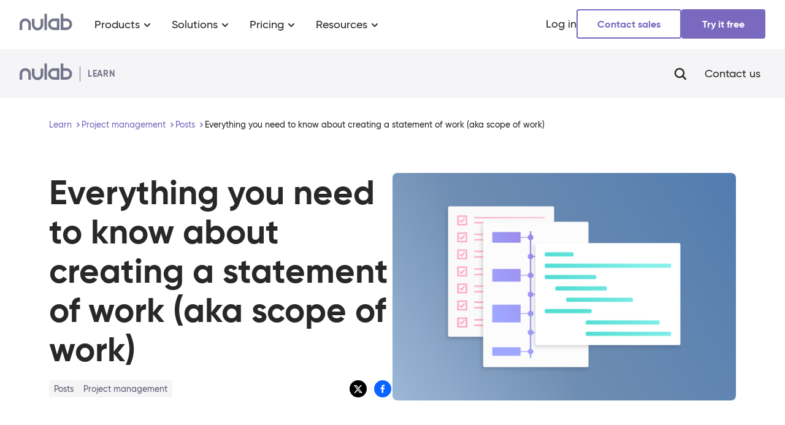

--- FILE ---
content_type: text/html
request_url: https://nulab.com/learn/project-management/everything-you-need-to-know-about-creating-a-statement-of-work/
body_size: 59458
content:
<!DOCTYPE html><html lang="en"><head><meta charSet="utf-8"/><meta http-equiv="x-ua-compatible" content="ie=edge"/><meta name="viewport" content="width=device-width, initial-scale=1, shrink-to-fit=no"/><link rel="stylesheet" href="/css/font.css"/><meta name="generator" content="Gatsby 5.14.3"/><meta name="theme-color" content="#7e67c5"/><meta data-rh="true" name="twitter:card" content="summary"/><meta data-rh="true" name="twitter:site" content="@nulabinc"/><meta data-rh="true" name="twitter:creator" content="@nulabinc"/><meta data-rh="true" property="og:locale" content="en_US"/><meta data-rh="true" name="robots" content="index,follow"/><meta data-rh="true" name="googlebot" content="index,follow"/><meta data-rh="true" name="description" content="Statement of work documents can be daunting. While you should aim to keep them lean, they also need to be detailed, and mistakes are costly."/><meta data-rh="true" property="og:type" content="article"/><meta data-rh="true" property="og:description" content="Statement of work documents can be daunting. While you should aim to keep them lean, they also need to be detailed, and mistakes are costly."/><meta data-rh="true" property="og:image" content="https://cdn.nulab.com/learn-wp/app/uploads/2018/11/14210323/Backlog_Statement-of-work-SOW_680x450.png"/><meta data-rh="true" property="og:url" content=""/><meta data-rh="true" property="og:site_name" content="Nulab"/><meta data-rh="true" property="og:title" content="Everything you need to know about creating a statement of work (aka scope of work) | Nulab"/><link rel="sitemap" type="application/xml" href="/sitemap-index.xml"/><style>.gatsby-image-wrapper{position:relative;overflow:hidden}.gatsby-image-wrapper picture.object-fit-polyfill{position:static!important}.gatsby-image-wrapper img{bottom:0;height:100%;left:0;margin:0;max-width:none;padding:0;position:absolute;right:0;top:0;width:100%;object-fit:cover}.gatsby-image-wrapper [data-main-image]{opacity:0;transform:translateZ(0);transition:opacity .25s linear;will-change:opacity}.gatsby-image-wrapper-constrained{display:inline-block;vertical-align:top}</style><noscript><style>.gatsby-image-wrapper noscript [data-main-image]{opacity:1!important}.gatsby-image-wrapper [data-placeholder-image]{opacity:0!important}</style></noscript><script type="module">const e="undefined"!=typeof HTMLImageElement&&"loading"in HTMLImageElement.prototype;e&&document.body.addEventListener("load",(function(e){const t=e.target;if(void 0===t.dataset.mainImage)return;if(void 0===t.dataset.gatsbyImageSsr)return;let a=null,n=t;for(;null===a&&n;)void 0!==n.parentNode.dataset.gatsbyImageWrapper&&(a=n.parentNode),n=n.parentNode;const o=a.querySelector("[data-placeholder-image]"),r=new Image;r.src=t.currentSrc,r.decode().catch((()=>{})).then((()=>{t.style.opacity=1,o&&(o.style.opacity=0,o.style.transition="opacity 500ms linear")}))}),!0);</script><link rel="icon" href="/favicon-32x32.png" type="image/png"/><link rel="icon" href="/favicon.svg" type="image/svg+xml"/><link rel="manifest" href="/manifest.webmanifest" crossorigin="anonymous"/><link rel="apple-touch-icon" sizes="48x48" href="/icons/icon-48x48.png"/><link rel="apple-touch-icon" sizes="72x72" href="/icons/icon-72x72.png"/><link rel="apple-touch-icon" sizes="96x96" href="/icons/icon-96x96.png"/><link rel="apple-touch-icon" sizes="144x144" href="/icons/icon-144x144.png"/><link rel="apple-touch-icon" sizes="192x192" href="/icons/icon-192x192.png"/><link rel="apple-touch-icon" sizes="256x256" href="/icons/icon-256x256.png"/><link rel="apple-touch-icon" sizes="384x384" href="/icons/icon-384x384.png"/><link rel="apple-touch-icon" sizes="512x512" href="/icons/icon-512x512.png"/><style data-styled="" data-styled-version="5.3.11">*,::before,::after{box-sizing:border-box;background-repeat:no-repeat;}/*!sc*/
::before,::after{-webkit-text-decoration:inherit;text-decoration:inherit;vertical-align:inherit;}/*!sc*/
html{cursor:default;line-height:1.5;-moz-tab-size:4;tab-size:4;-webkit-tap-highlight-color:transparent;-ms-text-size-adjust:100%;-webkit-text-size-adjust:100%;word-break:break-word;}/*!sc*/
body{margin:0;}/*!sc*/
h1{font-size:2em;margin:0.67em 0;}/*!sc*/
dl dl,dl ol,dl ul,ol dl,ul dl{margin:0;}/*!sc*/
ol ol,ol ul,ul ol,ul ul{margin:0;}/*!sc*/
hr{color:inherit;height:0;overflow:visible;}/*!sc*/
main{display:block;}/*!sc*/
nav ol,nav ul{list-style:none;padding:0;}/*!sc*/
pre{font-family:monospace;font-size:1em;overflow:auto;-ms-overflow-style:scrollbar;}/*!sc*/
a{background-color:transparent;}/*!sc*/
abbr[title]{-webkit-text-decoration:underline;text-decoration:underline;-webkit-text-decoration:underline dotted;text-decoration:underline dotted;}/*!sc*/
b,strong{font-weight:bolder;}/*!sc*/
code,kbd,samp{font-family:monospace;font-size:1em;}/*!sc*/
small{font-size:80%;}/*!sc*/
audio,canvas,iframe,img,svg,video{vertical-align:middle;}/*!sc*/
audio,video{display:inline-block;}/*!sc*/
audio:not([controls]){display:none;height:0;}/*!sc*/
iframe{border-style:none;}/*!sc*/
img{border-style:none;}/*!sc*/
svg:not([fill]){fill:currentColor;}/*!sc*/
svg:not(:root){overflow:hidden;}/*!sc*/
table{border-collapse:collapse;border-color:inherit;text-indent:0;}/*!sc*/
button,input,select{margin:0;}/*!sc*/
button{overflow:visible;text-transform:none;}/*!sc*/
button,[type="button"],[type="reset"],[type="submit"]{-webkit-appearance:button;}/*!sc*/
fieldset{border:1px solid #a0a0a0;padding:0.35em 0.75em 0.625em;}/*!sc*/
input{overflow:visible;}/*!sc*/
legend{color:inherit;display:table;max-width:100%;white-space:normal;}/*!sc*/
progress{display:inline-block;vertical-align:baseline;}/*!sc*/
select{text-transform:none;}/*!sc*/
textarea{margin:0;overflow:auto;resize:vertical;resize:block;}/*!sc*/
[type="checkbox"],[type="radio"]{padding:0;}/*!sc*/
[type="search"]{-webkit-appearance:textfield;outline-offset:-2px;}/*!sc*/
::-webkit-inner-spin-button,::-webkit-outer-spin-button{height:auto;}/*!sc*/
::-webkit-input-placeholder{color:inherit;opacity:0.54;}/*!sc*/
::-webkit-search-decoration{-webkit-appearance:none;}/*!sc*/
::-webkit-file-upload-button{-webkit-appearance:button;font:inherit;}/*!sc*/
::-moz-focus-inner{border-style:none;padding:0;}/*!sc*/
:-moz-focusring{outline:1px dotted ButtonText;}/*!sc*/
:-moz-ui-invalid{box-shadow:none;}/*!sc*/
details{display:block;}/*!sc*/
dialog{background-color:white;border:solid;color:black;display:block;height:-moz-fit-content;height:-webkit-fit-content;height:-webkit-fit-content;height:-moz-fit-content;height:fit-content;left:0;margin:auto;padding:1em;position:absolute;right:0;width:-moz-fit-content;width:-webkit-fit-content;width:-webkit-fit-content;width:-moz-fit-content;width:fit-content;}/*!sc*/
dialog:not([open]){display:none;}/*!sc*/
summary{display:list-item;}/*!sc*/
canvas{display:inline-block;}/*!sc*/
template{display:none;}/*!sc*/
a,area,button,input,label,select,summary,textarea,[tabindex]{-ms-touch-action:manipulation;}/*!sc*/
[hidden]{display:none;}/*!sc*/
[aria-busy="true"]{cursor:progress;}/*!sc*/
[aria-controls]{cursor:pointer;}/*!sc*/
[aria-disabled="true"],[disabled]{cursor:not-allowed;}/*!sc*/
[aria-hidden="false"][hidden]{display:initial;}/*!sc*/
[aria-hidden="false"][hidden]:not(:focus){-webkit-clip:rect(0,0,0,0);clip:rect(0,0,0,0);position:absolute;}/*!sc*/
data-styled.g1[id="sc-global-eLNvdE1"]{content:"sc-global-eLNvdE1,"}/*!sc*/
:root{--brand-nulab:#74758b;--brand-backlog:#42ce9f;--brand-cacoo:#4c7ebf;--brand-nulabpass:#8a84f7;--nulab-primary:#7a6abf;--nulab-secondary:#6e5fac;--backlog-primary:#319b77;--backlog-secondary:#2c8c6b;--cacoo-primary:var(--brand-cacoo);--cacoo-secondary:#4471ac;--nulabpass-primary:#8169ff;--nulabpass-secondary:#745fe6;--ad-primary:#ffaa1d;--ad-secondary:#fca008;--nulab-background:#7e67c5;--nulab-background-light:#f3f0fa;--backlog-background:var(--backlog-primary);--backlog-background-light:#edfbf6;--cacoo-background:var(--cacoo-primary);--cacoo-background-light:#dcebff;--nulabpass-background:var(--nulabpass-primary);--color-pure-black:#000;--color-black:#282828;--color-dark-gray:#5d5e6f;--color-gray:#9e9eae;--color-light-gray:#d5d6dc;--color-gray-border:#d8d8d8;--color-superlight-gray:#e3e3e8;--color-beige:#f8f3f0;--color-dark-nude-beige:#f2e8e1;--color-off-white:#f5f5f7;--color-white:#fff;--color-light-purple:#e7e3f3;--color-purple:#a196ea;--color-purple-secondary:#7169fc;--color-nulabpass-purple:#f4f3ff;--color-light-blue:#deebff;--text-primary:var(--color-black);--text-secondary:var(--color-dark-gray);--text-inactive:var(--color-gray);--text-error:#e50000;--link-primary:var(--nulab-primary);--border-primary:var(--color-light-gray);--outline-primary:#cbc2e8;--error-background:#fff5f5;--error-accent:#f33;--error-copy:#e50000;--error-border-alert:#ff3333;--error-text-alert:#e60000;--success-background:#f0fffa;--success-accent:#00bd7b;--success-copy:#15845d;--warning-background:#fff7eb;--warning-accent:#ffaa1d;--warning-copy:#d48105;--button-nulab:var(--nulab-primary);--button-nulab-hover:var(--nulab-secondary);--button-nulab-pressed:#625599;--button-nulab-disabled:#cbc2e8;--button-backlog:var(--backlog-primary);--button-backlog-hover:var(--backlog-secondary);--button-backlog-pressed:#277c5f;--button-backlog-disabled:#a1cbbe;--button-cacoo:var(--cacoo-primary);--button-cacoo-hover:var(--cacoo-secondary);--button-cacoo-pressed:#3d6599;--button-cacoo-disabled:#b7cbe5;--button-nulabpass:var(--nulabpass-primary);--button-nulabpass-hover:var(--nulabpass-secondary);--button-nulabpass-pressed:#6754cc;--button-nulabpass-disabled:#c0b6f2;--button-ad:var(--ad-primary);--button-ad-hover:var(--ad-secondary);--button-ad-pressed:#ed9707;--button-ad-disabled:#fce4bd;--banner-nulab:var(--nulab-background);--banner-backlog:var(--backlog-background);--banner-cacoo:var(--cacoo-background);--banner-nulab-secondary:var(--nulab-background-light);--banner-backlog-secondary:var(--backlog-background-light);--banner-cacoo-secondary:var(--cacoo-background-light);--banner-backlog-animation-primary:#d9f5ec;--banner-cacoo-animation-primary:#dcebff;--template-background-category-1-main:#fff7eb;--template-background-category-1-secondary:#fce4bd;--template-background-category-1-accent:#f9c066;--template-background-category-2-main:#d9f5ec;--template-background-category-2-secondary:#b3ebd9;--template-background-category-2-accent:#7bddbc;--template-background-category-3-main:#e5dfff;--template-background-category-3-secondary:#c5c2fb;--template-background-category-3-accent:#8a84f7;--template-background-category-4-main:#dcebff;--template-background-category-4-secondary:#79b7ff;--template-background-category-4-accent:#4b91fa;--template-background-category-5-main:#fff0bd;--template-background-category-5-secondary:#ffe48a;--template-background-category-5-accent:#ffcc24;--discount-text-color:#E50000;--discount-background-color:#FFF5F5;--spacing-dp-0:0;--spacing-dp-40:24px;--spacing-dp-64:32px;--spacing-dp-80:48px;--spacing-dp-96:56px;--spacing-dp-104:64px;--spacing-dp-112:72px;--spacing-dp-120:80px;--spacing-dp-128:88px;--spacing-dp-144:96px;--spacing-dp-152:104px;--spacing-dp-160:112px;--fixed-base-gutter:16px;--base-gutter:16px;--container-padding:24px;--main-header-height:56px;--secondary-header-height:56px;--main-header-v-padding:0.5rem;--main-header-h-padding:1.5rem;--main-header-padding:var(--main-header-v-padding) var(--main-header-h-padding);--z-mobile-filter:90;--z-secondary-header-backdrop:96;--z-secondary-header:97;--z-main-header-backdrop:98;--z-main-header:99;--z-mobile-nav:101;--z-popup:111;--z-widget:99;--z-widget-dialog:100;}/*!sc*/
@media screen and (min-width:48em){:root{--spacing-dp-40:32px;--spacing-dp-64:40px;--spacing-dp-80:56px;--spacing-dp-96:64px;--spacing-dp-104:72px;--spacing-dp-112:80px;--spacing-dp-120:88px;--spacing-dp-128:96px;--spacing-dp-144:112px;--spacing-dp-152:120px;--spacing-dp-160:128px;}}/*!sc*/
@media screen and (min-width:80em){:root{--spacing-dp-40:40px;--spacing-dp-64:64px;--spacing-dp-80:80px;--spacing-dp-96:96px;--spacing-dp-104:104px;--spacing-dp-112:112px;--spacing-dp-120:120px;--spacing-dp-128:128px;--spacing-dp-144:144px;--spacing-dp-152:152px;--spacing-dp-160:160px;}}/*!sc*/
@media screen and (min-width:48em){:root{--base-gutter:32px;}}/*!sc*/
@media screen and (min-width:80em){:root{--base-gutter:48px;}}/*!sc*/
@media screen and (min-width:48em){:root{--container-padding:32px;}}/*!sc*/
@media screen and (min-width:90em){:root{--container-padding:48px;}}/*!sc*/
@media screen and (min-width:48em){:root{--main-header-height:64px;--secondary-header-height:64px;}}/*!sc*/
@media screen and (min-width:80em){:root{--main-header-height:80px;--secondary-header-height:80px;}}/*!sc*/
@media screen and (min-width:48em){:root{--main-header-v-padding:0.75rem;--main-header-h-padding:2rem;}}/*!sc*/
@media screen and (min-width:64em){:root{--main-header-v-padding:0.75rem;--main-header-h-padding:2rem;}}/*!sc*/
@media screen and (min-width:80em){:root{--main-header-v-padding:1.25rem;}}/*!sc*/
@media screen and (min-width:90em){:root{--main-header-h-padding:3rem;}}/*!sc*/
data-styled.g2[id="sc-global-wneDH1"]{content:"sc-global-wneDH1,"}/*!sc*/
html{overflow-x:hidden;}/*!sc*/
body{font-family:var(--font-default);font-weight:400;font-style:normal;-moz-osx-font-smoothing:grayscale;-webkit-font-smoothing:antialiased;-webkit-text-size-adjust:100%;text-size-adjust:100%;font-size:1rem;color:var(--text-primary);margin:0;padding:0;}/*!sc*/
a{-webkit-text-decoration:none;text-decoration:none;color:var(--link-primary);}/*!sc*/
a:hover{-webkit-text-decoration:underline;text-decoration:underline;}/*!sc*/
img{border:0;vertical-align:bottom;}/*!sc*/
a:focus,button:focus{outline:none;box-shadow:0 0 0 4px var(--outline-primary);}/*!sc*/
a:focus:not(:focus-visible),button:focus:not(:focus-visible),input:focus,textarea:focus{outline:0 none;box-shadow:none;}/*!sc*/
a:focus-visible,button:focus-visible,input:focus-visible,textarea:focus-visible{outline:none;box-shadow:0 0 0 4px var(--outline-primary);}/*!sc*/
.async-hide{opacity:0 !important;}/*!sc*/
@media (prefers-reduced-motion:reduce){html:focus-within{-webkit-scroll-behavior:auto;-moz-scroll-behavior:auto;-ms-scroll-behavior:auto;scroll-behavior:auto;}*,*::before,*::after{-webkit-animation-duration:0.01ms !important;animation-duration:0.01ms !important;-webkit-animation-iteration-count:1 !important;animation-iteration-count:1 !important;-webkit-transition-duration:0.01ms !important;transition-duration:0.01ms !important;-webkit-scroll-behavior:auto !important;-moz-scroll-behavior:auto !important;-ms-scroll-behavior:auto !important;scroll-behavior:auto !important;}}/*!sc*/
.lottie-animation svg{-webkit-transform:none !important;-ms-transform:none !important;transform:none !important;}/*!sc*/
data-styled.g3[id="sc-global-kPKfYL1"]{content:"sc-global-kPKfYL1,"}/*!sc*/
.cVsufD{width:86px;height:40px;color:var(--brand-nulab);}/*!sc*/
data-styled.g4[id="sc-18umpdl-0"]{content:"cVsufD,"}/*!sc*/
.bQxwCh{position:relative;display:block;width:18px;height:3px;margin:4px 0;background-color:currentColor;border-radius:2px;-webkit-transition:width 0.1s cubic-bezier(0.62,0.48,0.33,1) 0s;transition:width 0.1s cubic-bezier(0.62,0.48,0.33,1) 0s;}/*!sc*/
.bQxwCh:before,.bQxwCh:after{content:'';position:absolute;top:0;left:0;width:18px;height:3px;border-radius:2px;background-color:currentColor;-webkit-transition:-webkit-transform 0.25s cubic-bezier(0.62,0.48,0.33,1) 0s;-webkit-transition:transform 0.25s cubic-bezier(0.62,0.48,0.33,1) 0s;transition:transform 0.25s cubic-bezier(0.62,0.48,0.33,1) 0s;}/*!sc*/
.bQxwCh:before{-webkit-transform:translate3d(0,-6px,0) rotate3d(0,0,1,0deg);-ms-transform:translate3d(0,-6px,0) rotate3d(0,0,1,0deg);transform:translate3d(0,-6px,0) rotate3d(0,0,1,0deg);}/*!sc*/
.bQxwCh:after{-webkit-transform:translate3d(0,6px,0) rotate3d(0,0,1,0deg);-ms-transform:translate3d(0,6px,0) rotate3d(0,0,1,0deg);transform:translate3d(0,6px,0) rotate3d(0,0,1,0deg);}/*!sc*/
data-styled.g5[id="sc-me1r8v-0"]{content:"bQxwCh,"}/*!sc*/
.bJeDCn{position:absolute;top:8px;left:4px;pointer-events:none;}/*!sc*/
data-styled.g6[id="sc-v1j0df-0"]{content:"bJeDCn,"}/*!sc*/
.bnvzvQ{width:32px;height:40px;border:0 none;border-bottom:2px solid transparent;background-color:transparent;line-height:24px;color:var(--text-primary);font-family:var(--font-highlight);font-size:1rem;font-weight:500;cursor:pointer;padding:8px 4px;-webkit-transition:width 0.25s ease 0s,border-color 0.2s linear 0s,background-color 0.2s linear 0s;transition:width 0.25s ease 0s,border-color 0.2s linear 0s,background-color 0.2s linear 0s;}/*!sc*/
.bnvzvQ::-webkit-input-placeholder{color:#5d5e6f;opacity:0;}/*!sc*/
.bnvzvQ::-moz-placeholder{color:#5d5e6f;opacity:0;}/*!sc*/
.bnvzvQ:-ms-input-placeholder{color:#5d5e6f;opacity:0;}/*!sc*/
.bnvzvQ::placeholder{color:#5d5e6f;opacity:0;}/*!sc*/
.bnvzvQ:focus{border-bottom-color:var(--color-black);background:var(--color-off-white);cursor:auto;outline:none;padding-left:40px;margin-right:32px;width:calc(100vw - 32px - 40px - 14px);}/*!sc*/
.bnvzvQ:focus::-webkit-input-placeholder{opacity:1;}/*!sc*/
.bnvzvQ:focus::-moz-placeholder{opacity:1;}/*!sc*/
.bnvzvQ:focus:-ms-input-placeholder{opacity:1;}/*!sc*/
.bnvzvQ:focus::placeholder{opacity:1;}/*!sc*/
.bnvzvQ:focus + .sc-v1j0df-0{left:4px;}/*!sc*/
@media screen and (min-width:48em){.bnvzvQ:focus{width:274px;}}/*!sc*/
.bnvzvQ::-webkit-search-decoration,.bnvzvQ::-webkit-search-cancel-button,.bnvzvQ::-webkit-search-results-button,.bnvzvQ::-webkit-search-results-decoration{display:none;}/*!sc*/
data-styled.g7[id="sc-v1j0df-1"]{content:"bnvzvQ,"}/*!sc*/
.hpEwCy{position:relative;}/*!sc*/
data-styled.g9[id="sc-v1j0df-3"]{content:"hpEwCy,"}/*!sc*/
.cftfwd{position:relative;display:-webkit-box;display:-webkit-flex;display:-ms-flexbox;display:flex;-webkit-align-items:center;-webkit-box-align:center;-ms-flex-align:center;align-items:center;width:100%;height:100%;margin-inline:auto;max-width:calc(1280px + (var(--main-header-h-padding) * 2));padding:var(--main-header-padding);}/*!sc*/
data-styled.g12[id="sc-fou5tb-0"]{content:"cftfwd,"}/*!sc*/
.gTmnxG{display:-webkit-inline-box;display:-webkit-inline-flex;display:-ms-inline-flexbox;display:inline-flex;-webkit-align-items:center;-webkit-box-align:center;-ms-flex-align:center;align-items:center;}/*!sc*/
.gTmnxG:hover{-webkit-text-decoration:none;text-decoration:none;}/*!sc*/
data-styled.g13[id="sc-fou5tb-1"]{content:"gTmnxG,"}/*!sc*/
.jnzaRI{width:69px;height:32px;}/*!sc*/
@media screen and (min-width:64em){.jnzaRI{width:auto;height:36px;}}/*!sc*/
@media screen and (min-width:80em){.jnzaRI{width:auto;height:auto;}}/*!sc*/
data-styled.g14[id="sc-fou5tb-2"]{content:"jnzaRI,"}/*!sc*/
.fPkctT{display:inline-block;margin-left:12px;padding-left:12px;border-left:1px solid var(--brand-nulab);text-transform:uppercase;color:var(--brand-nulab);font-size:0.875rem;font-family:var(--font-highlight);font-weight:700;-webkit-letter-spacing:0.05em;-moz-letter-spacing:0.05em;-ms-letter-spacing:0.05em;letter-spacing:0.05em;line-height:25px;white-space:nowrap;}/*!sc*/
data-styled.g15[id="sc-fou5tb-3"]{content:"fPkctT,"}/*!sc*/
.bWGNaY{color:var(--brand-nulab);}/*!sc*/
data-styled.g16[id="sc-fou5tb-4"]{content:"bWGNaY,"}/*!sc*/
.kVwpYW{border:0 none;background-color:transparent;padding:0;cursor:pointer;-webkit-transform:rotate(0deg);-ms-transform:rotate(0deg);transform:rotate(0deg);-webkit-transition:-webkit-transform 0.2s ease 0s;-webkit-transition:transform 0.2s ease 0s;transition:transform 0.2s ease 0s;}/*!sc*/
@media screen and (min-width:48em){.kVwpYW{display:none;}}/*!sc*/
data-styled.g17[id="sc-fou5tb-5"]{content:"kVwpYW,"}/*!sc*/
.gyjmpp{position:absolute;right:var(--main-header-h-padding);display:-webkit-box;display:-webkit-flex;display:-ms-flexbox;display:flex;-webkit-align-items:center;-webkit-box-align:center;-ms-flex-align:center;align-items:center;margin-left:auto;padding-right:8px;}/*!sc*/
data-styled.g18[id="sc-fou5tb-6"]{content:"gyjmpp,"}/*!sc*/
.bQVkGB{display:-webkit-inline-box;display:-webkit-inline-flex;display:-ms-inline-flexbox;display:inline-flex;-webkit-align-items:center;-webkit-box-align:center;-ms-flex-align:center;align-items:center;color:var(--text-primary);font-size:1.125rem;font-family:var(--font-highlight);}/*!sc*/
.sc-fou5tb-7 + .sc-fou5tb-7{margin-left:24px;}/*!sc*/
data-styled.g19[id="sc-fou5tb-7"]{content:"bQVkGB,"}/*!sc*/
.hkPBuT{display:none;}/*!sc*/
@media screen and (min-width:48em){.hkPBuT{display:-webkit-inline-box;display:-webkit-inline-flex;display:-ms-inline-flexbox;display:inline-flex;}}/*!sc*/
data-styled.g20[id="sc-fou5tb-8"]{content:"hkPBuT,"}/*!sc*/
.dlkFUw{color:inherit;font-weight:500;-webkit-text-decoration:none;text-decoration:none;-webkit-transition:color 0.2s ease 0s;transition:color 0.2s ease 0s;}/*!sc*/
.dlkFUw:hover{color:var(--link-primary);-webkit-text-decoration:none;text-decoration:none;}/*!sc*/
data-styled.g21[id="sc-fou5tb-9"]{content:"dlkFUw,"}/*!sc*/
.hEVrGa{position:relative;width:100%;height:var(--secondary-header-height);background-color:var(--color-off-white);z-index:var(--z-secondary-header);}/*!sc*/
data-styled.g26[id="sc-fou5tb-14"]{content:"hEVrGa,"}/*!sc*/
.bDJCxm{position:fixed;top:4px;left:4px;border:0;-webkit-clip:rect(0 0 0 0);clip:rect(0 0 0 0);width:1px;height:1px;margin:-1px;overflow:hidden;padding:0;white-space:nowrap;background-color:var(--button-nulab);font-weight:500;color:var(--color-white);outline:0 none;z-index:999;}/*!sc*/
.bDJCxm:focus-visible{width:auto;height:auto;margin:0;-webkit-clip:auto;clip:auto;overflow:visible;padding:0.25rem 0.75rem;}/*!sc*/
data-styled.g27[id="sc-1a4wwar-0"]{content:"bDJCxm,"}/*!sc*/
.cFMvPQ{display:-webkit-inline-box;display:-webkit-inline-flex;display:-ms-inline-flexbox;display:inline-flex;max-width:100%;font-family:var(--font-highlight);font-weight:700;line-height:1.2;text-align:center;-webkit-text-decoration:none;text-decoration:none;border-radius:4px;color:white;border:0 none;-webkit-align-items:center;-webkit-box-align:center;-ms-flex-align:center;align-items:center;-webkit-box-pack:center;-webkit-justify-content:center;-ms-flex-pack:center;justify-content:center;cursor:pointer;padding:4px 24px;min-width:96px;min-height:40px;font-size:1rem;background-color:transparent;border:2px solid transparent;-webkit-transition:background-color 0.2s 0s linear,border-color 0.2s 0s linear,color 0.2s 0s linear;transition:background-color 0.2s 0s linear,border-color 0.2s 0s linear,color 0.2s 0s linear;border-color:var(--button-nulab);color:var(--button-nulab);cursor:pointer;}/*!sc*/
.cFMvPQ:hover{-webkit-text-decoration:none;text-decoration:none;}/*!sc*/
.cFMvPQ:hover,.cFMvPQ:focus{color:var(--color-white);background-color:var(--button-nulab);}/*!sc*/
.cFMvPQ:active{color:var(--color-white);border-color:var(--button-nulab-hover);background-color:var(--button-nulab-hover);}/*!sc*/
.cFMvPQ:disabled,.cFMvPQ[aria-disabled='true']{color:var(--button-nulab-disabled);border-color:var(--button-nulab-disabled);}/*!sc*/
.hKamCz{display:-webkit-inline-box;display:-webkit-inline-flex;display:-ms-inline-flexbox;display:inline-flex;max-width:100%;font-family:var(--font-highlight);font-weight:700;line-height:1.2;text-align:center;-webkit-text-decoration:none;text-decoration:none;border-radius:4px;color:white;border:0 none;-webkit-align-items:center;-webkit-box-align:center;-ms-flex-align:center;align-items:center;-webkit-box-pack:center;-webkit-justify-content:center;-ms-flex-pack:center;justify-content:center;cursor:pointer;padding:4px 24px;min-width:96px;min-height:40px;font-size:1rem;border:2px solid transparent;-webkit-transition:background-color 0.2s 0s linear;transition:background-color 0.2s 0s linear;color:var(--color-white);background-color:var(--button-nulab);cursor:pointer;}/*!sc*/
.hKamCz:hover{-webkit-text-decoration:none;text-decoration:none;}/*!sc*/
.hKamCz:hover,.hKamCz:focus{background-color:var(--button-nulab-hover);}/*!sc*/
.hKamCz:active{background-color:var(--button-nulab-pressed);}/*!sc*/
.hKamCz:disabled,.hKamCz[aria-disabled='true']{background-color:var( --button-nulab-disabled );}/*!sc*/
.bktWej{display:-webkit-inline-box;display:-webkit-inline-flex;display:-ms-inline-flexbox;display:inline-flex;max-width:100%;font-family:var(--font-highlight);font-weight:700;line-height:1.2;text-align:center;-webkit-text-decoration:none;text-decoration:none;border-radius:4px;color:white;border:0 none;-webkit-align-items:center;-webkit-box-align:center;-ms-flex-align:center;align-items:center;-webkit-box-pack:center;-webkit-justify-content:center;-ms-flex-pack:center;justify-content:center;cursor:pointer;font-size:1rem;padding:6px 32px;min-width:128px;min-height:48px;border:2px solid transparent;-webkit-transition:background-color 0.2s 0s linear;transition:background-color 0.2s 0s linear;cursor:pointer;}/*!sc*/
.bktWej:hover{-webkit-text-decoration:none;text-decoration:none;}/*!sc*/
.bktWej svg{width:16px;height:16px;}/*!sc*/
.dkSvNz{display:-webkit-inline-box;display:-webkit-inline-flex;display:-ms-inline-flexbox;display:inline-flex;max-width:100%;font-family:var(--font-highlight);font-weight:700;line-height:1.2;text-align:center;-webkit-text-decoration:none;text-decoration:none;border-radius:4px;color:white;border:0 none;-webkit-align-items:center;-webkit-box-align:center;-ms-flex-align:center;align-items:center;-webkit-box-pack:center;-webkit-justify-content:center;-ms-flex-pack:center;justify-content:center;cursor:pointer;padding:4px 24px;min-width:96px;min-height:40px;font-size:1rem;background-color:transparent;border:2px solid transparent;-webkit-transition:background-color 0.2s 0s linear,border-color 0.2s 0s linear,color 0.2s 0s linear;transition:background-color 0.2s 0s linear,border-color 0.2s 0s linear,color 0.2s 0s linear;border-color:var(--button-backlog);color:var(--button-backlog);cursor:pointer;}/*!sc*/
.dkSvNz:hover{-webkit-text-decoration:none;text-decoration:none;}/*!sc*/
.dkSvNz:hover,.dkSvNz:focus{color:var(--color-white);background-color:var(--button-backlog);}/*!sc*/
.dkSvNz:active{color:var(--color-white);border-color:var(--button-backlog-hover);background-color:var(--button-backlog-hover);}/*!sc*/
.dkSvNz:disabled,.dkSvNz[aria-disabled='true']{color:var(--button-backlog-disabled);border-color:var(--button-backlog-disabled);}/*!sc*/
.gRXtzi{display:-webkit-inline-box;display:-webkit-inline-flex;display:-ms-inline-flexbox;display:inline-flex;max-width:100%;font-family:var(--font-highlight);font-weight:700;line-height:1.2;text-align:center;-webkit-text-decoration:none;text-decoration:none;border-radius:4px;color:white;border:0 none;-webkit-align-items:center;-webkit-box-align:center;-ms-flex-align:center;align-items:center;-webkit-box-pack:center;-webkit-justify-content:center;-ms-flex-pack:center;justify-content:center;cursor:pointer;padding:6px 32px;min-width:128px;min-height:48px;font-size:1rem;background-color:transparent;border:2px solid transparent;-webkit-transition:background-color 0.2s 0s linear,border-color 0.2s 0s linear,color 0.2s 0s linear;transition:background-color 0.2s 0s linear,border-color 0.2s 0s linear,color 0.2s 0s linear;border-color:var(--button-backlog);color:var(--button-backlog);cursor:pointer;}/*!sc*/
.gRXtzi:hover{-webkit-text-decoration:none;text-decoration:none;}/*!sc*/
.gRXtzi:hover,.gRXtzi:focus{color:var(--color-white);background-color:var(--button-backlog);}/*!sc*/
.gRXtzi:active{color:var(--color-white);border-color:var(--button-backlog-hover);background-color:var(--button-backlog-hover);}/*!sc*/
.gRXtzi:disabled,.gRXtzi[aria-disabled='true']{color:var(--button-backlog-disabled);border-color:var(--button-backlog-disabled);}/*!sc*/
.orMaB{display:-webkit-inline-box;display:-webkit-inline-flex;display:-ms-inline-flexbox;display:inline-flex;max-width:100%;font-family:var(--font-highlight);font-weight:700;line-height:1.2;text-align:center;-webkit-text-decoration:none;text-decoration:none;border-radius:4px;color:white;border:0 none;-webkit-align-items:center;-webkit-box-align:center;-ms-flex-align:center;align-items:center;-webkit-box-pack:center;-webkit-justify-content:center;-ms-flex-pack:center;justify-content:center;cursor:pointer;padding:4px 24px;min-width:96px;min-height:40px;font-size:1rem;background-color:transparent;border:2px solid transparent;-webkit-transition:background-color 0.2s 0s linear,border-color 0.2s 0s linear,color 0.2s 0s linear;transition:background-color 0.2s 0s linear,border-color 0.2s 0s linear,color 0.2s 0s linear;border-color:var(--button-cacoo);color:var(--button-cacoo);cursor:pointer;}/*!sc*/
.orMaB:hover{-webkit-text-decoration:none;text-decoration:none;}/*!sc*/
.orMaB:hover,.orMaB:focus{color:var(--color-white);background-color:var(--button-cacoo);}/*!sc*/
.orMaB:active{color:var(--color-white);border-color:var(--button-cacoo-hover);background-color:var(--button-cacoo-hover);}/*!sc*/
.orMaB:disabled,.orMaB[aria-disabled='true']{color:var(--button-cacoo-disabled);border-color:var(--button-cacoo-disabled);}/*!sc*/
.hnSSqI{display:-webkit-inline-box;display:-webkit-inline-flex;display:-ms-inline-flexbox;display:inline-flex;max-width:100%;font-family:var(--font-highlight);font-weight:700;line-height:1.2;text-align:center;-webkit-text-decoration:none;text-decoration:none;border-radius:4px;color:white;border:0 none;-webkit-align-items:center;-webkit-box-align:center;-ms-flex-align:center;align-items:center;-webkit-box-pack:center;-webkit-justify-content:center;-ms-flex-pack:center;justify-content:center;cursor:pointer;padding:6px 32px;min-width:128px;min-height:48px;font-size:1rem;background-color:transparent;border:2px solid transparent;-webkit-transition:background-color 0.2s 0s linear,border-color 0.2s 0s linear,color 0.2s 0s linear;transition:background-color 0.2s 0s linear,border-color 0.2s 0s linear,color 0.2s 0s linear;border-color:var(--button-cacoo);color:var(--button-cacoo);cursor:pointer;}/*!sc*/
.hnSSqI:hover{-webkit-text-decoration:none;text-decoration:none;}/*!sc*/
.hnSSqI:hover,.hnSSqI:focus{color:var(--color-white);background-color:var(--button-cacoo);}/*!sc*/
.hnSSqI:active{color:var(--color-white);border-color:var(--button-cacoo-hover);background-color:var(--button-cacoo-hover);}/*!sc*/
.hnSSqI:disabled,.hnSSqI[aria-disabled='true']{color:var(--button-cacoo-disabled);border-color:var(--button-cacoo-disabled);}/*!sc*/
.jKuuSG{display:-webkit-inline-box;display:-webkit-inline-flex;display:-ms-inline-flexbox;display:inline-flex;max-width:100%;font-family:var(--font-highlight);font-weight:700;line-height:1.2;text-align:center;-webkit-text-decoration:none;text-decoration:none;border-radius:4px;color:white;border:0 none;-webkit-align-items:center;-webkit-box-align:center;-ms-flex-align:center;align-items:center;-webkit-box-pack:center;-webkit-justify-content:center;-ms-flex-pack:center;justify-content:center;cursor:pointer;padding:6px 32px;min-width:128px;min-height:48px;font-size:1rem;border:2px solid transparent;-webkit-transition:background-color 0.2s 0s linear;transition:background-color 0.2s 0s linear;color:var(--color-white);background-color:var(--button-nulab);cursor:pointer;}/*!sc*/
.jKuuSG:hover{-webkit-text-decoration:none;text-decoration:none;}/*!sc*/
.jKuuSG:hover,.jKuuSG:focus{background-color:var(--button-nulab-hover);}/*!sc*/
.jKuuSG:active{background-color:var(--button-nulab-pressed);}/*!sc*/
.jKuuSG:disabled,.jKuuSG[aria-disabled='true']{background-color:var( --button-nulab-disabled );}/*!sc*/
data-styled.g30[id="sc-tnupqe-2"]{content:"cFMvPQ,hKamCz,bktWej,dkSvNz,gRXtzi,orMaB,hnSSqI,jKuuSG,"}/*!sc*/
.eDwAxU{margin-top:2px;-webkit-transform:rotate(0deg);-ms-transform:rotate(0deg);transform:rotate(0deg);-webkit-transition:-webkit-transform 0.2s ease 0s;-webkit-transition:transform 0.2s ease 0s;transition:transform 0.2s ease 0s;}/*!sc*/
data-styled.g31[id="sc-146v1ml-0"]{content:"eDwAxU,"}/*!sc*/
.JsGLS{visibility:hidden;opacity:0;pointer-events:none;}/*!sc*/
data-styled.g32[id="sc-146v1ml-1"]{content:"JsGLS,"}/*!sc*/
.lkbNIn{display:-webkit-box;display:-webkit-flex;display:-ms-flexbox;display:flex;-webkit-align-items:center;-webkit-box-align:center;-ms-flex-align:center;align-items:center;}/*!sc*/
data-styled.g33[id="sc-146v1ml-2"]{content:"lkbNIn,"}/*!sc*/
.glzCtZ{display:-webkit-inline-box;display:-webkit-inline-flex;display:-ms-inline-flexbox;display:inline-flex;-webkit-align-items:center;-webkit-box-align:center;-ms-flex-align:center;align-items:center;padding:0;color:var( --text-primary );font-family:var(--font-highlight);font-size:1.125rem;font-weight:500;line-height:22px;white-space:nowrap;background-color:transparent;border:0 none;cursor:pointer;border-radius:2px;-webkit-transition:color 0.2s ease 0s;transition:color 0.2s ease 0s;}/*!sc*/
@media screen and (min-width:80em){.glzCtZ:not(button){padding-left:12px;padding-right:12px;}}/*!sc*/
.glzCtZ:hover{color:var(--link-primary);-webkit-text-decoration:none;text-decoration:none;}/*!sc*/
.glzCtZ:focus-visible{outline:none;box-shadow:0 0 0 4px var(--outline-primary);}/*!sc*/
.glzCtZ[aria-current='page']{color:var(--link-primary);}/*!sc*/
.glzCtZ > .sc-146v1ml-0{margin-left:4px;}/*!sc*/
data-styled.g35[id="sc-146v1ml-4"]{content:"glzCtZ,"}/*!sc*/
.miNsk{line-height:22px;}/*!sc*/
.miNsk:before{display:block;content:attr(title);font-weight:700;height:1px;color:transparent;overflow:hidden;visibility:hidden;}/*!sc*/
data-styled.g36[id="sc-146v1ml-5"]{content:"miNsk,"}/*!sc*/
.ewKbBP{background-color:var(--color-white);background-image:linear-gradient( to right,var(--color-white) 0%,var(--color-white) 58%,var(--color-off-white) 58%,var(--color-off-white) 100% );border:none;border-bottom:2px solid var(--border-primary);}/*!sc*/
data-styled.g37[id="sc-4wl9v4-0"]{content:"ewKbBP,"}/*!sc*/
.cByqep{display:-webkit-box;display:-webkit-flex;display:-ms-flexbox;display:flex;-webkit-box-pack:center;-webkit-justify-content:center;-ms-flex-pack:center;justify-content:center;-webkit-align-items:center;-webkit-box-align:center;-ms-flex-align:center;align-items:center;}/*!sc*/
.cByqep svg > path{-webkit-transition:fill 0.2s ease 0s;transition:fill 0.2s ease 0s;fill:#9E9EAE;}/*!sc*/
data-styled.g39[id="sc-10r5ruk-0"]{content:"cByqep,"}/*!sc*/
.gfYKFa{display:-webkit-box;display:-webkit-flex;display:-ms-flexbox;display:flex;-webkit-box-pack:center;-webkit-justify-content:center;-ms-flex-pack:center;justify-content:center;-webkit-align-items:center;-webkit-box-align:center;-ms-flex-align:center;align-items:center;}/*!sc*/
.gfYKFa svg > path{-webkit-transition:fill 0.2s ease 0s;transition:fill 0.2s ease 0s;}/*!sc*/
.gfYKFa svg > path:nth-child(1){fill:#9E9EAE;}/*!sc*/
.gfYKFa svg > path:nth-child(2){fill:#9E9EAE;}/*!sc*/
data-styled.g40[id="sc-6bn654-0"]{content:"gfYKFa,"}/*!sc*/
.gNXoQm{display:-webkit-box;display:-webkit-flex;display:-ms-flexbox;display:flex;-webkit-box-pack:center;-webkit-justify-content:center;-ms-flex-pack:center;justify-content:center;-webkit-align-items:center;-webkit-box-align:center;-ms-flex-align:center;align-items:center;}/*!sc*/
.gNXoQm svg > path{-webkit-transition:fill 0.2s ease 0s;transition:fill 0.2s ease 0s;fill:#9E9EAE;}/*!sc*/
data-styled.g41[id="sc-d4gbg3-0"]{content:"gNXoQm,"}/*!sc*/
.jjvjNJ{box-sizing:border-box;display:-webkit-box;display:-webkit-flex;display:-ms-flexbox;display:flex;-webkit-flex:1 1 auto;-ms-flex:1 1 auto;flex:1 1 auto;-webkit-flex-wrap:wrap;-ms-flex-wrap:wrap;flex-wrap:wrap;}/*!sc*/
@media only screen and (min-width:1rem){.jjvjNJ{margin-left:-0.5rem;margin-right:-0.5rem;}}/*!sc*/
@media only screen and (min-width:48rem){.jjvjNJ{margin-left:-0.5rem;margin-right:-0.5rem;}}/*!sc*/
@media only screen and (min-width:64rem){.jjvjNJ{margin-left:-0.5rem;margin-right:-0.5rem;}}/*!sc*/
@media only screen and (min-width:80rem){.jjvjNJ{margin-left:-0.5rem;margin-right:-0.5rem;}}/*!sc*/
@media only screen and (min-width:90rem){.jjvjNJ{margin-left:-1rem;margin-right:-1rem;}}/*!sc*/
data-styled.g43[id="sc-gEvEer"]{content:"jjvjNJ,"}/*!sc*/
.ejdzpP{box-sizing:border-box;-webkit-flex:1 0 auto;-ms-flex:1 0 auto;flex:1 0 auto;max-width:100%;display:-webkit-box;display:-webkit-flex;display:-ms-flexbox;display:flex;-webkit-flex-direction:column;-ms-flex-direction:column;flex-direction:column;}/*!sc*/
@media only screen and (min-width:1rem){.ejdzpP{padding-right:0.5rem;padding-left:0.5rem;}}/*!sc*/
@media only screen and (min-width:48rem){.ejdzpP{padding-right:0.5rem;padding-left:0.5rem;}}/*!sc*/
@media only screen and (min-width:64rem){.ejdzpP{padding-right:0.5rem;padding-left:0.5rem;}}/*!sc*/
@media only screen and (min-width:80rem){.ejdzpP{padding-right:0.5rem;padding-left:0.5rem;}}/*!sc*/
@media only screen and (min-width:90rem){.ejdzpP{padding-right:1rem;padding-left:1rem;}}/*!sc*/
@media only screen and (min-width:1rem){.ejdzpP{-webkit-flex:1 1 50%;-ms-flex:1 1 50%;flex:1 1 50%;max-width:50%;}}/*!sc*/
.evyYrQ{box-sizing:border-box;-webkit-flex:1 0 auto;-ms-flex:1 0 auto;flex:1 0 auto;max-width:100%;display:-webkit-box;display:-webkit-flex;display:-ms-flexbox;display:flex;-webkit-flex-direction:column;-ms-flex-direction:column;flex-direction:column;}/*!sc*/
@media only screen and (min-width:1rem){.evyYrQ{padding-right:0.5rem;padding-left:0.5rem;}}/*!sc*/
@media only screen and (min-width:48rem){.evyYrQ{padding-right:0.5rem;padding-left:0.5rem;}}/*!sc*/
@media only screen and (min-width:64rem){.evyYrQ{padding-right:0.5rem;padding-left:0.5rem;}}/*!sc*/
@media only screen and (min-width:80rem){.evyYrQ{padding-right:0.5rem;padding-left:0.5rem;}}/*!sc*/
@media only screen and (min-width:90rem){.evyYrQ{padding-right:1rem;padding-left:1rem;}}/*!sc*/
@media only screen and (min-width:1rem){.evyYrQ{-webkit-flex:1 1 100%;-ms-flex:1 1 100%;flex:1 1 100%;max-width:100%;}}/*!sc*/
@media only screen and (min-width:80rem){.evyYrQ{-webkit-flex:1 1 62.5%;-ms-flex:1 1 62.5%;flex:1 1 62.5%;max-width:62.5%;}}/*!sc*/
.Ntaeg{box-sizing:border-box;-webkit-flex:1 0 auto;-ms-flex:1 0 auto;flex:1 0 auto;max-width:100%;display:-webkit-box;display:-webkit-flex;display:-ms-flexbox;display:flex;-webkit-flex-direction:column;-ms-flex-direction:column;flex-direction:column;}/*!sc*/
@media only screen and (min-width:1rem){.Ntaeg{padding-right:0.5rem;padding-left:0.5rem;}}/*!sc*/
@media only screen and (min-width:48rem){.Ntaeg{padding-right:0.5rem;padding-left:0.5rem;}}/*!sc*/
@media only screen and (min-width:64rem){.Ntaeg{padding-right:0.5rem;padding-left:0.5rem;}}/*!sc*/
@media only screen and (min-width:80rem){.Ntaeg{padding-right:0.5rem;padding-left:0.5rem;}}/*!sc*/
@media only screen and (min-width:90rem){.Ntaeg{padding-right:1rem;padding-left:1rem;}}/*!sc*/
@media only screen and (min-width:1rem){.Ntaeg{-webkit-flex:1 1 100%;-ms-flex:1 1 100%;flex:1 1 100%;max-width:100%;}}/*!sc*/
@media only screen and (min-width:80rem){.Ntaeg{-webkit-flex:1 1 33.33333333333333%;-ms-flex:1 1 33.33333333333333%;flex:1 1 33.33333333333333%;max-width:33.33333333333333%;}}/*!sc*/
@media only screen and (min-width:1rem){}/*!sc*/
@media only screen and (min-width:48rem){}/*!sc*/
@media only screen and (min-width:64rem){}/*!sc*/
@media only screen and (min-width:80rem){.Ntaeg{margin-left:4.166666666666666%;}}/*!sc*/
@media only screen and (min-width:90rem){}/*!sc*/
data-styled.g44[id="sc-eqUAAy"]{content:"ejdzpP,evyYrQ,Ntaeg,"}/*!sc*/
.fapvrs{text-transform:uppercase;margin-top:0;font-size:1rem;font-weight:bold;font-family:var(--font-highlight);line-height:20px;-webkit-letter-spacing:1.5px;-moz-letter-spacing:1.5px;-ms-letter-spacing:1.5px;letter-spacing:1.5px;color:inherit;}/*!sc*/
@media screen and (min-width:48em){.fapvrs{font-size:1.125rem;}}/*!sc*/
data-styled.g46[id="sc-76wieh-0"]{content:"fapvrs,"}/*!sc*/
.hpWLcr{text-rendering:auto;line-height:1.4;color:inherit;padding-left:0;list-style:none;margin-top:0;margin-bottom:0;font-size:1rem;}/*!sc*/
@media screen and (min-width:80em){.hpWLcr{font-size:1.125rem;}}/*!sc*/
data-styled.g47[id="sc-rklfwj-0"]{content:"hpWLcr,"}/*!sc*/
.euaBFS{font-size:0.875rem;line-height:1.125rem;font-weight:700;margin-bottom:24px;}/*!sc*/
data-styled.g48[id="sc-k38nb6-0"]{content:"euaBFS,"}/*!sc*/
.jWiTcX:not(:first-child) li{margin-left:48px;}/*!sc*/
data-styled.g49[id="sc-k38nb6-1"]{content:"jWiTcX,"}/*!sc*/
.bvshKb{margin:0;padding:0;list-style:none;display:-webkit-box;display:-webkit-flex;display:-ms-flexbox;display:flex;-webkit-flex-flow:column nowrap;-ms-flex-flow:column nowrap;flex-flow:column nowrap;}/*!sc*/
data-styled.g50[id="sc-k38nb6-2"]{content:"bvshKb,"}/*!sc*/
.iCWIcB{display:-webkit-box;display:-webkit-flex;display:-ms-flexbox;display:flex;-webkit-flex-flow:column nowrap;-ms-flex-flow:column nowrap;flex-flow:column nowrap;}/*!sc*/
@media screen and (min-width:80em){.iCWIcB{-webkit-flex-flow:column wrap;-ms-flex-flow:column wrap;flex-flow:column wrap;max-height:270px;}}/*!sc*/
data-styled.g51[id="sc-k38nb6-3"]{content:"iCWIcB,"}/*!sc*/
.hCxIuy{margin-bottom:16px;font-size:0.875rem;line-height:1.125rem;list-style:none;min-width:190px;}/*!sc*/
.hlFTMN{margin-bottom:16px;font-size:0.875rem;line-height:1.125rem;list-style:none;min-width:190px;display:none;}/*!sc*/
@media screen and (min-width:80em){.hlFTMN{display:block;}}/*!sc*/
data-styled.g52[id="sc-k38nb6-4"]{content:"hCxIuy,hlFTMN,"}/*!sc*/
.vKHby{margin-bottom:0;}/*!sc*/
data-styled.g53[id="sc-k38nb6-5"]{content:"vKHby,"}/*!sc*/
.gVbzlB{background-color:var(--color-white);padding:56px;display:-webkit-box;display:-webkit-flex;display:-ms-flexbox;display:flex;-webkit-flex-flow:column nowrap;-ms-flex-flow:column nowrap;flex-flow:column nowrap;min-width:58%;min-height:369px;max-height:410px;}/*!sc*/
@media screen and (min-width:80em){.gVbzlB{padding:56px var(--main-header-h-padding);min-height:402px;}}/*!sc*/
@media screen and (min-width:90em){.gVbzlB{padding:64px var(--main-header-h-padding);}}/*!sc*/
data-styled.g54[id="sc-k38nb6-6"]{content:"gVbzlB,"}/*!sc*/
.eeCHwF{background-color:var(--color-off-white);position:relative;padding:56px;width:84%;min-width:360px;max-width:608px;display:-webkit-box;display:-webkit-flex;display:-ms-flexbox;display:flex;-webkit-flex-flow:column nowrap;-ms-flex-flow:column nowrap;flex-flow:column nowrap;-webkit-box-pack:center;-webkit-justify-content:center;-ms-flex-pack:center;justify-content:center;-webkit-align-items:flex-start;-webkit-box-align:flex-start;-ms-flex-align:flex-start;align-items:flex-start;}/*!sc*/
@media screen and (min-width:80em){.eeCHwF{padding:56px var(--main-header-h-padding);padding-left:88px;}}/*!sc*/
@media screen and (min-width:90em){.eeCHwF{padding:64px var(--main-header-h-padding);padding-left:88px;}}/*!sc*/
data-styled.g55[id="sc-k38nb6-7"]{content:"eeCHwF,"}/*!sc*/
.kOtYdv li + li{margin-top:24px;}/*!sc*/
data-styled.g56[id="sc-k38nb6-8"]{content:"kOtYdv,"}/*!sc*/
.gCzGes{display:-webkit-inline-box;display:-webkit-inline-flex;display:-ms-inline-flexbox;display:inline-flex;-webkit-align-items:center;-webkit-box-align:center;-ms-flex-align:center;align-items:center;font-size:0.875rem;line-height:1.125rem;-webkit-letter-spacing:0.005em;-moz-letter-spacing:0.005em;-ms-letter-spacing:0.005em;letter-spacing:0.005em;font-weight:500;font-family:var(--font-highlight);color:var(--text-primary);-webkit-transition:color 0.2s ease 0s;transition:color 0.2s ease 0s;}/*!sc*/
.gCzGes:hover{color:var(--link-primary);-webkit-text-decoration:none;text-decoration:none;}/*!sc*/
data-styled.g57[id="sc-k38nb6-9"]{content:"gCzGes,"}/*!sc*/
.eexOUG{display:-webkit-inline-box;display:-webkit-inline-flex;display:-ms-inline-flexbox;display:inline-flex;-webkit-box-pack:center;-webkit-justify-content:center;-ms-flex-pack:center;justify-content:center;-webkit-align-items:center;-webkit-box-align:center;-ms-flex-align:center;align-items:center;margin-right:12px;width:32px;height:32px;border-radius:50%;background-color:var(--color-white);}/*!sc*/
data-styled.g58[id="sc-k38nb6-10"]{content:"eexOUG,"}/*!sc*/
.fAFKVd{display:-webkit-box;display:-webkit-flex;display:-ms-flexbox;display:flex;color:var(--text-primary);}/*!sc*/
.fAFKVd:hover{font-weight:600;-webkit-text-decoration:none;text-decoration:none;}/*!sc*/
data-styled.g59[id="sc-16dmmqz-0"]{content:"fAFKVd,"}/*!sc*/
.leA-Dvw{margin:0;padding:0;}/*!sc*/
.leA-Dvw:not(:first-child){margin-top:32px;}/*!sc*/
data-styled.g60[id="sc-16dmmqz-1"]{content:"leA-Dvw,"}/*!sc*/
.joKRFn{margin:0;padding:0;}/*!sc*/
.joKRFn:nth-child(2){padding-left:56px;}/*!sc*/
data-styled.g61[id="sc-16dmmqz-2"]{content:"joKRFn,"}/*!sc*/
.ifudip{display:-webkit-box;display:-webkit-flex;display:-ms-flexbox;display:flex;-webkit-flex-flow:row nowrap;-ms-flex-flow:row nowrap;flex-flow:row nowrap;-webkit-box-pack:center;-webkit-justify-content:center;-ms-flex-pack:center;justify-content:center;-webkit-align-items:start;-webkit-box-align:start;-ms-flex-align:start;align-items:start;height:100%;}/*!sc*/
data-styled.g62[id="sc-16dmmqz-3"]{content:"ifudip,"}/*!sc*/
.gGzKU{width:48px;height:48px;margin-right:20px;}/*!sc*/
data-styled.g63[id="sc-16dmmqz-4"]{content:"gGzKU,"}/*!sc*/
.coSsBA{margin:0;font-size:1.5rem;line-height:2rem;font-weight:700;}/*!sc*/
data-styled.g64[id="sc-16dmmqz-5"]{content:"coSsBA,"}/*!sc*/
.cfVjHl{margin-top:0;margin-bottom:0;max-width:208px;min-width:208px;font-weight:400;font-size:1.125rem;line-height:1.75rem;}/*!sc*/
data-styled.g65[id="sc-16dmmqz-6"]{content:"cfVjHl,"}/*!sc*/
.ibftAC{font-size:1.125rem;line-height:1.375rem;-webkit-letter-spacing:0.005em;-moz-letter-spacing:0.005em;-ms-letter-spacing:0.005em;letter-spacing:0.005em;font-weight:700;}/*!sc*/
data-styled.g66[id="sc-16dmmqz-7"]{content:"ibftAC,"}/*!sc*/
.jiRASX{max-width:1440px;margin:0 auto;display:-webkit-box;display:-webkit-flex;display:-ms-flexbox;display:flex;-webkit-flex-direction:row;-ms-flex-direction:row;flex-direction:row;min-height:100%;}/*!sc*/
data-styled.g67[id="sc-16dmmqz-8"]{content:"jiRASX,"}/*!sc*/
.dotMbW{display:-webkit-box;display:-webkit-flex;display:-ms-flexbox;display:flex;-webkit-flex-flow:row nowrap;-ms-flex-flow:row nowrap;flex-flow:row nowrap;}/*!sc*/
data-styled.g68[id="sc-1264fn4-0"]{content:"dotMbW,"}/*!sc*/
.dlrDyf{font-size:0.875rem;line-height:1.125rem;-webkit-letter-spacing:0.005em;-moz-letter-spacing:0.005em;-ms-letter-spacing:0.005em;letter-spacing:0.005em;font-weight:500;font-family:var(--font-highlight);color:var(--text-primary);}/*!sc*/
.dlrDyf:hover{color:var(--color-black);-webkit-text-decoration:underline;text-decoration:underline;}/*!sc*/
data-styled.g69[id="sc-1264fn4-1"]{content:"dlrDyf,"}/*!sc*/
.lePKBP{font-size:0.875rem;line-height:1.125rem;font-weight:700;font-family:var(--font-highlight);-webkit-letter-spacing:0.005em;-moz-letter-spacing:0.005em;-ms-letter-spacing:0.005em;letter-spacing:0.005em;text-align:left;color:var(--link-primary);margin-bottom:0;}/*!sc*/
data-styled.g70[id="sc-1264fn4-2"]{content:"lePKBP,"}/*!sc*/
.gAoMSg{width:100%;font-size:1.125rem;line-height:1.375rem;-webkit-letter-spacing:0.005em;-moz-letter-spacing:0.005em;-ms-letter-spacing:0.005em;letter-spacing:0.005em;font-weight:700;}/*!sc*/
data-styled.g71[id="sc-1264fn4-3"]{content:"gAoMSg,"}/*!sc*/
.bkpNmY{max-width:1440px;margin:0 auto;display:-webkit-box;display:-webkit-flex;display:-ms-flexbox;display:flex;-webkit-flex-direction:row;-ms-flex-direction:row;flex-direction:row;min-height:100%;-webkit-box-pack:start;-webkit-justify-content:flex-start;-ms-flex-pack:start;justify-content:flex-start;}/*!sc*/
data-styled.g72[id="sc-1264fn4-4"]{content:"bkpNmY,"}/*!sc*/
.ilGFYu{display:-webkit-box;display:-webkit-flex;display:-ms-flexbox;display:flex;color:var(--text-primary);}/*!sc*/
.ilGFYu:hover{font-weight:600;-webkit-text-decoration:none;text-decoration:none;}/*!sc*/
data-styled.g73[id="sc-1wsunw2-0"]{content:"ilGFYu,"}/*!sc*/
.ibGtgb{margin:0;padding:0;}/*!sc*/
.ibGtgb:not(:first-child){margin-top:32px;}/*!sc*/
data-styled.g74[id="sc-1wsunw2-1"]{content:"ibGtgb,"}/*!sc*/
.cCJlHM{margin:0;padding:0;}/*!sc*/
.cCJlHM:nth-child(2){padding-left:56px;}/*!sc*/
data-styled.g75[id="sc-1wsunw2-2"]{content:"cCJlHM,"}/*!sc*/
.ezWBNG{display:-webkit-box;display:-webkit-flex;display:-ms-flexbox;display:flex;-webkit-flex-flow:row nowrap;-ms-flex-flow:row nowrap;flex-flow:row nowrap;-webkit-box-pack:center;-webkit-justify-content:center;-ms-flex-pack:center;justify-content:center;-webkit-align-items:start;-webkit-box-align:start;-ms-flex-align:start;align-items:start;height:100%;}/*!sc*/
data-styled.g76[id="sc-1wsunw2-3"]{content:"ezWBNG,"}/*!sc*/
.ljZFdi{width:48px;height:48px;min-width:48px;min-height:48px;margin-right:20px;}/*!sc*/
data-styled.g77[id="sc-1wsunw2-4"]{content:"ljZFdi,"}/*!sc*/
.fKGDBj{margin:0;font-size:1.5rem;line-height:2rem;font-weight:700;}/*!sc*/
data-styled.g78[id="sc-1wsunw2-5"]{content:"fKGDBj,"}/*!sc*/
.hODPNq{margin-top:0;margin-bottom:0;max-width:208px;min-width:208px;font-weight:400;font-size:1.125rem;line-height:1.75rem;}/*!sc*/
data-styled.g79[id="sc-1wsunw2-6"]{content:"hODPNq,"}/*!sc*/
.sc-1wsunw2-7 + .sc-1wsunw2-7{margin-top:24px;}/*!sc*/
data-styled.g80[id="sc-1wsunw2-7"]{content:"gcaHif,"}/*!sc*/
.jWYeWa li:first-child{margin-top:16px;}/*!sc*/
.jWYeWa li{margin-top:14px;}/*!sc*/
data-styled.g81[id="sc-1wsunw2-8"]{content:"jWYeWa,"}/*!sc*/
.jDivvy{margin-bottom:0;}/*!sc*/
data-styled.g82[id="sc-1wsunw2-9"]{content:"jDivvy,"}/*!sc*/
.TEQed{font-size:0.875rem;line-height:1.125rem;}/*!sc*/
data-styled.g83[id="sc-1wsunw2-10"]{content:"TEQed,"}/*!sc*/
.iLzoQY{max-width:1440px;margin:0 auto;display:-webkit-box;display:-webkit-flex;display:-ms-flexbox;display:flex;-webkit-flex-direction:row;-ms-flex-direction:row;flex-direction:row;min-height:100%;}/*!sc*/
data-styled.g84[id="sc-1wsunw2-11"]{content:"iLzoQY,"}/*!sc*/
.gLJCjk{min-width:500px;}/*!sc*/
data-styled.g85[id="sc-vkxg57-0"]{content:"gLJCjk,"}/*!sc*/
.hmUakG{font-size:0.875rem;line-height:1.125rem;-webkit-letter-spacing:0.005em;-moz-letter-spacing:0.005em;-ms-letter-spacing:0.005em;letter-spacing:0.005em;font-weight:500;font-family:var(--font-highlight);color:var(--text-primary);}/*!sc*/
.hmUakG:hover{color:var(--color-black);-webkit-text-decoration:underline;text-decoration:underline;}/*!sc*/
data-styled.g86[id="sc-vkxg57-1"]{content:"hmUakG,"}/*!sc*/
.jIFxMT{font-size:0.875rem;line-height:1.125rem;font-weight:700;font-family:var(--font-highlight);-webkit-letter-spacing:0.005em;-moz-letter-spacing:0.005em;-ms-letter-spacing:0.005em;letter-spacing:0.005em;text-align:left;color:var(--link-primary);}/*!sc*/
data-styled.g87[id="sc-vkxg57-2"]{content:"jIFxMT,"}/*!sc*/
.nsRrw{display:-webkit-box;display:-webkit-flex;display:-ms-flexbox;display:flex;-webkit-flex-flow:row nowrap;-ms-flex-flow:row nowrap;flex-flow:row nowrap;}/*!sc*/
data-styled.g88[id="sc-vkxg57-3"]{content:"nsRrw,"}/*!sc*/
.kmNTDb{margin-top:0;font-size:0.875rem;line-height:1.125rem;font-weight:700;font-family:var(--font-highlight);-webkit-letter-spacing:1.5px;-moz-letter-spacing:1.5px;-ms-letter-spacing:1.5px;letter-spacing:1.5px;text-transform:uppercase;}/*!sc*/
data-styled.g89[id="sc-vkxg57-4"]{content:"kmNTDb,"}/*!sc*/
.hOdPEK{max-width:352px;display:-webkit-box;display:-webkit-flex;display:-ms-flexbox;display:flex;-webkit-flex-flow:row nowrap;-ms-flex-flow:row nowrap;flex-flow:row nowrap;-webkit-align-items:center;-webkit-box-align:center;-ms-flex-align:center;align-items:center;}/*!sc*/
.hOdPEK:hover{-webkit-text-decoration:none;text-decoration:none;}/*!sc*/
.sc-vkxg57-5 + .sc-vkxg57-5{margin-top:16px;}/*!sc*/
data-styled.g90[id="sc-vkxg57-5"]{content:"hOdPEK,"}/*!sc*/
.bqGLCP{font-size:1.125rem;line-height:1.5rem;font-weight:700;font-family:var(--font-highlight);text-align:left;color:var(--text-primary);}/*!sc*/
data-styled.g91[id="sc-vkxg57-6"]{content:"bqGLCP,"}/*!sc*/
.hVkNy{width:128px;height:80px;margin-right:16px;}/*!sc*/
.hVkNy .featured-item-image-wrap{width:128px;height:80px;}/*!sc*/
.hVkNy .featured-item-image{border-radius:4px;}/*!sc*/
data-styled.g92[id="sc-vkxg57-7"]{content:"hVkNy,"}/*!sc*/
.cnijLZ{display:-webkit-box;display:-webkit-flex;display:-ms-flexbox;display:flex;-webkit-flex-flow:column nowrap;-ms-flex-flow:column nowrap;flex-flow:column nowrap;-webkit-box-pack:center;-webkit-justify-content:center;-ms-flex-pack:center;justify-content:center;-webkit-align-items:flex-start;-webkit-box-align:flex-start;-ms-flex-align:flex-start;align-items:flex-start;gap:8px 0;}/*!sc*/
data-styled.g93[id="sc-vkxg57-8"]{content:"cnijLZ,"}/*!sc*/
.gEaMGc{max-width:1440px;margin:0 auto;display:-webkit-box;display:-webkit-flex;display:-ms-flexbox;display:flex;-webkit-flex-direction:row;-ms-flex-direction:row;flex-direction:row;min-height:100%;-webkit-box-pack:start;-webkit-justify-content:flex-start;-ms-flex-pack:start;justify-content:flex-start;}/*!sc*/
data-styled.g94[id="sc-vkxg57-9"]{content:"gEaMGc,"}/*!sc*/
.sc-1sd2hh4-0 + .sc-1sd2hh4-0{margin-left:24px;}/*!sc*/
@media screen and (min-width:64em){.sc-1sd2hh4-0 + .sc-1sd2hh4-0{margin-left:32px;}}/*!sc*/
data-styled.g95[id="sc-1sd2hh4-0"]{content:"bupbXd,"}/*!sc*/
.sc-1sd2hh4-1 + .sc-1sd2hh4-1{margin-left:24px;}/*!sc*/
@media screen and (min-width:64em){.sc-1sd2hh4-1 + .sc-1sd2hh4-1{margin-left:32px;}}/*!sc*/
data-styled.g96[id="sc-1sd2hh4-1"]{content:"bbCCLc,"}/*!sc*/
.jiydqM{position:absolute;left:0;right:0;margin-top:20px;}/*!sc*/
@media screen and (min-width:80em){.jiydqM{margin-top:41px;}}/*!sc*/
data-styled.g97[id="sc-1sd2hh4-2"]{content:"jiydqM,"}/*!sc*/
.hsuqEJ{display:-webkit-box;display:-webkit-flex;display:-ms-flexbox;display:flex;-webkit-align-items:center;-webkit-box-align:center;-ms-flex-align:center;align-items:center;}/*!sc*/
data-styled.g98[id="sc-1sd2hh4-3"]{content:"hsuqEJ,"}/*!sc*/
.hFSnCJ{display:-webkit-box;display:-webkit-flex;display:-ms-flexbox;display:flex;-webkit-align-items:center;-webkit-box-align:center;-ms-flex-align:center;align-items:center;width:100%;height:100%;margin-inline:auto;max-width:calc(1280px + (var(--main-header-h-padding) * 2));padding:var(--main-header-padding);}/*!sc*/
data-styled.g150[id="sc-ti6vt2-0"]{content:"hFSnCJ,"}/*!sc*/
.dYrHAf{border-radius:4px;}/*!sc*/
data-styled.g151[id="sc-ti6vt2-1"]{content:"dYrHAf,"}/*!sc*/
.dSKZZU{width:69px;height:32px;}/*!sc*/
@media screen and (min-width:80em){.dSKZZU{width:auto;height:auto;}}/*!sc*/
data-styled.g152[id="sc-ti6vt2-2"]{content:"dSKZZU,"}/*!sc*/
.cBqodN{display:-webkit-box;display:-webkit-flex;display:-ms-flexbox;display:flex;-webkit-box-pack:end;-webkit-justify-content:flex-end;-ms-flex-pack:end;justify-content:flex-end;-webkit-align-items:center;-webkit-box-align:center;-ms-flex-align:center;align-items:center;margin-left:auto;}/*!sc*/
data-styled.g153[id="sc-ti6vt2-3"]{content:"cBqodN,"}/*!sc*/
.fQilxr{display:-webkit-box;display:-webkit-flex;display:-ms-flexbox;display:flex;-webkit-box-pack:end;-webkit-justify-content:flex-end;-ms-flex-pack:end;justify-content:flex-end;-webkit-align-items:center;-webkit-box-align:center;-ms-flex-align:center;align-items:center;gap:16px;}/*!sc*/
@media screen and (min-width:64em){.fQilxr{gap:24px;}}/*!sc*/
data-styled.g154[id="sc-ti6vt2-4"]{content:"fQilxr,"}/*!sc*/
.MZtnP{white-space:nowrap;margin-left:0;display:none;}/*!sc*/
@media (min-width:768px){.MZtnP{display:-webkit-box;display:-webkit-flex;display:-ms-flexbox;display:flex;-webkit-align-items:center;-webkit-box-align:center;-ms-flex-align:center;align-items:center;-webkit-box-pack:center;-webkit-justify-content:center;-ms-flex-pack:center;justify-content:center;}}/*!sc*/
@media screen and (min-width:22.5em){.MZtnP{white-space:initial;}}/*!sc*/
@media screen and (min-width:64em){.MZtnP{min-height:48px;padding-left:32px;padding-right:32px;}}/*!sc*/
data-styled.g155[id="sc-ti6vt2-5"]{content:"MZtnP,"}/*!sc*/
@media screen and (min-width:64em){.dXpIPk{min-height:48px;padding-left:32px;padding-right:32px;}}/*!sc*/
data-styled.g156[id="sc-ti6vt2-6"]{content:"dXpIPk,"}/*!sc*/
.cDzsju{display:none;}/*!sc*/
@media screen and (min-width:80em){.cDzsju{display:-webkit-box;display:-webkit-flex;display:-ms-flexbox;display:flex;margin-left:36px;}}/*!sc*/
data-styled.g157[id="sc-ti6vt2-7"]{content:"cDzsju,"}/*!sc*/
.MVKOR{display:none;color:var(--text-primary);font-size:1.125rem;font-weight:500;font-family:var(--font-highlight);border-radius:2px;-webkit-transition:color 0.2s ease 0s;transition:color 0.2s ease 0s;}/*!sc*/
@media screen and (min-width:48em){.MVKOR{display:inline-block;}}/*!sc*/
.MVKOR:hover,.MVKOR:focus{color:var(--link-primary);-webkit-text-decoration:none;text-decoration:none;}/*!sc*/
.MVKOR:focus-visible{outline:none;box-shadow:0 0 0 4px var(--outline-primary);}/*!sc*/
data-styled.g158[id="sc-ti6vt2-8"]{content:"MVKOR,"}/*!sc*/
.cA-DxKZ{display:-webkit-inline-box;display:-webkit-inline-flex;display:-ms-inline-flexbox;display:inline-flex;border:none;border-radius:4px;padding:4px 2px;margin-left:24px;background-color:transparent;color:var(--text-primary);cursor:pointer;}/*!sc*/
@media screen and (min-width:80em){.cA-DxKZ{display:none;}}/*!sc*/
data-styled.g159[id="sc-ti6vt2-9"]{content:"cA-DxKZ,"}/*!sc*/
@media screen and (min-width:80em){.ezfhEu{display:none;}}/*!sc*/
data-styled.g160[id="sc-ti6vt2-10"]{content:"ezfhEu,"}/*!sc*/
.gsYrVu{position:relative;width:100%;height:var(--main-header-height);background-color:var(--color-white);border-bottom:2px solid transparent;z-index:var(--z-secondary-header);}/*!sc*/
.gsYrVu.is-scrolled:not(.secondary-header-exists):not(.discount-exists),.gsYrVu.is-active{border-bottom:2px solid var(--border-primary);}/*!sc*/
data-styled.g163[id="sc-ti6vt2-13"]{content:"gsYrVu,"}/*!sc*/
.eXzRzd{font-family:var(--font-highlight);position:relative;display:inline-block;}/*!sc*/
.eXzRzd a{-webkit-text-decoration:none;text-decoration:none;}/*!sc*/
.eXzRzd:hover .caret,.eXzRzd:focus .caret,.eXzRzd:focus-within .caret{-webkit-transform:rotate(-180deg);-ms-transform:rotate(-180deg);transform:rotate(-180deg);}/*!sc*/
.eXzRzd:focus-visible{outline:none;box-shadow:0 0 0 4px var(--outline-primary);}/*!sc*/
data-styled.g164[id="sc-1x0jmdk-0"]{content:"eXzRzd,"}/*!sc*/
.fzjdsz{margin-left:4px;-webkit-flex-shrink:0;-ms-flex-negative:0;flex-shrink:0;-webkit-transform:rotate(0deg);-ms-transform:rotate(0deg);transform:rotate(0deg);-webkit-transition:-webkit-transform 0.15s ease 0s;-webkit-transition:transform 0.15s ease 0s;transition:transform 0.15s ease 0s;}/*!sc*/
data-styled.g165[id="sc-1x0jmdk-1"]{content:"fzjdsz,"}/*!sc*/
.ecbZTB{color:var(--color-black);display:-webkit-box;display:-webkit-flex;display:-ms-flexbox;display:flex;-webkit-align-items:center;-webkit-box-align:center;-ms-flex-align:center;align-items:center;width:100%;padding-right:5px;font-size:1.125rem;font-weight:500;}/*!sc*/
data-styled.g166[id="sc-1x0jmdk-2"]{content:"ecbZTB,"}/*!sc*/
.bhdtUY{padding:2px;margin-right:4px;color:var(--color-black);}/*!sc*/
data-styled.g167[id="sc-1x0jmdk-3"]{content:"bhdtUY,"}/*!sc*/
.isQpvg{width:88px;position:absolute;left:60%;-webkit-translate:-50% 0;translate:-50% 0;margin:0;padding:8px 0;white-space:nowrap;list-style:none;background-color:var(--color-white);opacity:0;visibility:hidden;border-radius:4px;border:2px solid var(--color-black);-webkit-transition:opacity 0.2s ease 0s,visibility 0.2s ease 0s;transition:opacity 0.2s ease 0s,visibility 0.2s ease 0s;top:100%;margin-top:8px;}/*!sc*/
.isQpvg li{margin-bottom:0;}/*!sc*/
.sc-1x0jmdk-0:hover .sc-1x0jmdk-4,.sc-1x0jmdk-0:focus .isQpvg,.sc-1x0jmdk-0:focus-within .isQpvg{visibility:visible;opacity:1;}/*!sc*/
data-styled.g168[id="sc-1x0jmdk-4"]{content:"isQpvg,"}/*!sc*/
.jQAWvH{display:-webkit-box;display:-webkit-flex;display:-ms-flexbox;display:flex;width:100%;padding:8px;height:40px;-webkit-align-items:center;-webkit-box-align:center;-ms-flex-align:center;align-items:center;-webkit-box-pack:center;-webkit-justify-content:center;-ms-flex-pack:center;justify-content:center;color:var(--text-primary);font-size:1rem;font-weight:500;-webkit-text-decoration:none;text-decoration:none;}/*!sc*/
.jQAWvH:hover,.jQAWvH:focus{background-color:var(--color-off-white);}/*!sc*/
data-styled.g169[id="sc-1x0jmdk-5"]{content:"jQAWvH,"}/*!sc*/
.jfnYSi{display:-webkit-box;display:-webkit-flex;display:-ms-flexbox;display:flex;width:100%;padding:8px;height:40px;-webkit-align-items:center;-webkit-box-align:center;-ms-flex-align:center;align-items:center;-webkit-box-pack:center;-webkit-justify-content:center;-ms-flex-pack:center;justify-content:center;color:var(--text-primary);font-size:1rem;font-weight:500;-webkit-text-decoration:none;text-decoration:none;background-color:transparent;border:0 none;cursor:pointer;}/*!sc*/
.jfnYSi:hover,.jfnYSi:focus{background-color:var(--color-off-white);}/*!sc*/
data-styled.g170[id="sc-1x0jmdk-6"]{content:"jfnYSi,"}/*!sc*/
.dmgJgk{color:inherit;font-family:var(--font-highlight);font-weight:700;margin-top:0;font-size:2.5rem;line-height:3rem;text-align:inherit;}/*!sc*/
@media screen and (min-width:80em){.dmgJgk{font-size:3.5rem;line-height:4rem;}}/*!sc*/
.eWzvcX{color:inherit;font-family:var(--font-highlight);font-weight:700;margin-top:0;font-size:1.25rem;line-height:1.75rem;text-align:inherit;}/*!sc*/
@media screen and (min-width:80em){.eWzvcX{font-size:1.5rem;line-height:2rem;}}/*!sc*/
.egJQZI{color:inherit;font-family:var(--font-highlight);font-weight:700;margin-top:0;font-size:1.75rem;line-height:2.125rem;text-align:inherit;}/*!sc*/
@media screen and (min-width:80em){.egJQZI{font-size:2.25rem;line-height:2.875rem;}}/*!sc*/
data-styled.g179[id="sc-13nzdod-0"]{content:"dmgJgk,eWzvcX,egJQZI,"}/*!sc*/
.hjUXwL{position:relative;display:block;margin-top:64px;width:100%;}/*!sc*/
@media screen and (min-width:48em){.hjUXwL{width:auto;margin-top:0;}}/*!sc*/
data-styled.g181[id="sc-e2vbph-0"]{content:"hjUXwL,"}/*!sc*/
.gIZTOt{display:block;position:absolute;top:-34px;margin-bottom:8px;font-family:var(--font-highlight);font-weight:700;font-size:1.125rem;}/*!sc*/
data-styled.g182[id="sc-e2vbph-1"]{content:"gIZTOt,"}/*!sc*/
.giQDlS{display:-webkit-box;display:-webkit-flex;display:-ms-flexbox;display:flex;-webkit-flex-flow:column nowrap;-ms-flex-flow:column nowrap;flex-flow:column nowrap;-webkit-align-items:center;-webkit-box-align:center;-ms-flex-align:center;align-items:center;}/*!sc*/
.giQDlS button{margin-top:32px;height:48px;white-space:nowrap;padding-left:32px;padding-right:32px;}/*!sc*/
.giQDlS input{width:100%;height:48px;padding:15px 16px;color:var(--text-primary);border-radius:6px;border:none;font-family:var(--font-highlight);font-weight:500;font-size:1rem;line-height:1.5rem;-webkit-letter-spacing:0.005em;-moz-letter-spacing:0.005em;-ms-letter-spacing:0.005em;letter-spacing:0.005em;}/*!sc*/
.giQDlS input:focus-visible{outline:0 none;}/*!sc*/
.giQDlS input::-webkit-input-placeholder{opacity:1;font-weight:500;color:var(--brand-nulab);}/*!sc*/
.giQDlS input::-moz-placeholder{opacity:1;font-weight:500;color:var(--brand-nulab);}/*!sc*/
.giQDlS input:-ms-input-placeholder{opacity:1;font-weight:500;color:var(--brand-nulab);}/*!sc*/
.giQDlS input::placeholder{opacity:1;font-weight:500;color:var(--brand-nulab);}/*!sc*/
.giQDlS input.-error{border:2px solid var(--error-border-alert);}/*!sc*/
@media screen and (min-width:48em){.giQDlS{-webkit-flex-flow:row nowrap;-ms-flex-flow:row nowrap;flex-flow:row nowrap;width:378px;}.giQDlS button{margin:0;}.giQDlS input{margin-right:8px;}}/*!sc*/
@media screen and (min-width:64em){.giQDlS{width:400px;}}/*!sc*/
data-styled.g185[id="sc-e2vbph-4"]{content:"giQDlS,"}/*!sc*/
.DCcKy{display:-webkit-box;display:-webkit-flex;display:-ms-flexbox;display:flex;-webkit-box-pack:justify;-webkit-justify-content:space-between;-ms-flex-pack:justify;justify-content:space-between;-webkit-align-items:center;-webkit-box-align:center;-ms-flex-align:center;align-items:center;color:var(--color-black);}/*!sc*/
.DCcKy:hover{-webkit-text-decoration:none;text-decoration:none;}/*!sc*/
data-styled.g190[id="sc-19sr2gu-0"]{content:"DCcKy,"}/*!sc*/
.dQMamm{width:100%;max-width:360px;margin:0 auto;padding:56px 24px 32px;}/*!sc*/
@media screen and (min-width:48em){.dQMamm{padding:64px 32px;max-width:1120px;}}/*!sc*/
@media screen and (min-width:80em){.dQMamm{padding-inline:0;padding-block:88px;}}/*!sc*/
data-styled.g191[id="sc-19sr2gu-1"]{content:"dQMamm,"}/*!sc*/
.VFeOi{width:86px;height:auto;}/*!sc*/
@media screen and (min-width:48em){.VFeOi{width:102px;}}/*!sc*/
@media screen and (min-width:90em){.VFeOi{width:124px;}}/*!sc*/
data-styled.g192[id="sc-19sr2gu-2"]{content:"VFeOi,"}/*!sc*/
.RwuwT{margin-top:40px;width:100%;}/*!sc*/
@media screen and (min-width:48em){.RwuwT{margin-top:48px;}}/*!sc*/
@media screen and (min-width:90em){.RwuwT{margin-top:56px;}}/*!sc*/
data-styled.g193[id="sc-19sr2gu-3"]{content:"RwuwT,"}/*!sc*/
.ePoJMw{display:grid;gap:48px 16px;grid-template-columns:repeat(2,minmax(0,1fr));width:100%;margin-top:0;}/*!sc*/
@media screen and (min-width:48em){.ePoJMw{grid-template-columns:repeat(5,minmax(0,1fr));}}/*!sc*/
@media screen and (min-width:90em){.ePoJMw{gap:80px;}}/*!sc*/
data-styled.g194[id="sc-19sr2gu-4"]{content:"ePoJMw,"}/*!sc*/
.dWuCRR{width:auto;}/*!sc*/
data-styled.g195[id="sc-19sr2gu-5"]{content:"dWuCRR,"}/*!sc*/
.hRlqeQ{font-size:0.875rem;margin-bottom:25px;}/*!sc*/
data-styled.g196[id="sc-19sr2gu-6"]{content:"hRlqeQ,"}/*!sc*/
.hBITYM{width:100%;}/*!sc*/
data-styled.g197[id="sc-19sr2gu-7"]{content:"hBITYM,"}/*!sc*/
.XLBrP{width:100%;margin-top:16px;font-weight:500;}/*!sc*/
data-styled.g198[id="sc-19sr2gu-8"]{content:"XLBrP,"}/*!sc*/
.hGrbMZ{display:-webkit-box;display:-webkit-flex;display:-ms-flexbox;display:flex;line-height:18px;font-size:0.875rem;color:var(--color-black);font-family:var(--font-highlight);}/*!sc*/
data-styled.g199[id="sc-19sr2gu-9"]{content:"hGrbMZ,"}/*!sc*/
.cgAECt{display:-webkit-box;display:-webkit-flex;display:-ms-flexbox;display:flex;line-height:18px;font-size:0.875rem;color:var(--color-black);font-family:var(--font-highlight);}/*!sc*/
data-styled.g200[id="sc-19sr2gu-10"]{content:"cgAECt,"}/*!sc*/
.icybMX{color:var(--link-primary);font-weight:bold;}/*!sc*/
data-styled.g201[id="sc-19sr2gu-11"]{content:"icybMX,"}/*!sc*/
.hUTaYh{display:-webkit-box;display:-webkit-flex;display:-ms-flexbox;display:flex;-webkit-box-pack:center;-webkit-justify-content:center;-ms-flex-pack:center;justify-content:center;-webkit-align-items:center;-webkit-box-align:center;-ms-flex-align:center;align-items:center;-webkit-flex-direction:column;-ms-flex-direction:column;flex-direction:column;margin:32px 0 0;}/*!sc*/
@media screen and (min-width:48em){.hUTaYh{gap:36px;-webkit-flex-direction:row;-ms-flex-direction:row;flex-direction:row;-webkit-align-items:flex-end;-webkit-box-align:flex-end;-ms-flex-align:flex-end;align-items:flex-end;-webkit-box-pack:justify;-webkit-justify-content:space-between;-ms-flex-pack:justify;justify-content:space-between;margin-top:94px;}}/*!sc*/
data-styled.g202[id="sc-19sr2gu-12"]{content:"hUTaYh,"}/*!sc*/
.bCtxei{display:-webkit-box;display:-webkit-flex;display:-ms-flexbox;display:flex;margin:0;padding:0;list-style:none;}/*!sc*/
data-styled.g203[id="sc-19sr2gu-13"]{content:"bCtxei,"}/*!sc*/
.bddzFm{width:45px;height:45px;display:-webkit-box;display:-webkit-flex;display:-ms-flexbox;display:flex;-webkit-box-pack:center;-webkit-justify-content:center;-ms-flex-pack:center;justify-content:center;-webkit-align-items:center;-webkit-box-align:center;-ms-flex-align:center;align-items:center;}/*!sc*/
.bddzFm:last-child{margin-right:0;}/*!sc*/
@media screen and (min-width:22.5em){.bddzFm{margin-right:8px;}}/*!sc*/
@media screen and (min-width:48em){.bddzFm{margin-right:4px;}}/*!sc*/
data-styled.g204[id="sc-19sr2gu-14"]{content:"bddzFm,"}/*!sc*/
.bYoOGb{display:-webkit-box;display:-webkit-flex;display:-ms-flexbox;display:flex;color:var(--brand-nulab);-webkit-transition:color 0.2s 0s linear;transition:color 0.2s 0s linear;}/*!sc*/
.bYoOGb:hover,.bYoOGb:focus{color:var(--nulab-secondary);}/*!sc*/
data-styled.g205[id="sc-19sr2gu-15"]{content:"bYoOGb,"}/*!sc*/
.jqUAx{display:-webkit-box;display:-webkit-flex;display:-ms-flexbox;display:flex;-webkit-box-pack:center;-webkit-justify-content:center;-ms-flex-pack:center;justify-content:center;-webkit-align-items:center;-webkit-box-align:center;-ms-flex-align:center;align-items:center;-webkit-flex-direction:column;-ms-flex-direction:column;flex-direction:column;margin:0;background-color:var(--color-superlight-gray);padding:25px 20px;}/*!sc*/
@media screen and (min-width:48em){.jqUAx{-webkit-align-items:center;-webkit-box-align:center;-ms-flex-align:center;align-items:center;-webkit-flex-direction:row;-ms-flex-direction:row;flex-direction:row;}}/*!sc*/
@media screen and (min-width:80em){.jqUAx{padding:33px 20px;}}/*!sc*/
data-styled.g206[id="sc-19sr2gu-16"]{content:"jqUAx,"}/*!sc*/
.knpPxD{display:-webkit-box;display:-webkit-flex;display:-ms-flexbox;display:flex;margin-bottom:6px;font-size:0.875rem;}/*!sc*/
@media screen and (min-width:48em){.knpPxD{margin-right:17px;margin-bottom:0;}}/*!sc*/
.knpPxD:last-child{margin-right:0;}/*!sc*/
data-styled.g207[id="sc-19sr2gu-17"]{content:"knpPxD,"}/*!sc*/
.fPHVId{margin-top:-4px;}/*!sc*/
data-styled.g208[id="sc-19sr2gu-18"]{content:"fPHVId,"}/*!sc*/
.NkKly{width:100%;background-color:var(--color-off-white);}/*!sc*/
data-styled.g209[id="sc-19sr2gu-19"]{content:"NkKly,"}/*!sc*/
.fdZJDF{position:relative;z-index:var(--z-main-header);}/*!sc*/
data-styled.g223[id="sc-1eur7ld-0"]{content:"fdZJDF,"}/*!sc*/
.eoaZWc{-webkit-flex:none;-ms-flex:none;flex:none;}/*!sc*/
data-styled.g224[id="sc-1eur7ld-1"]{content:"eoaZWc,"}/*!sc*/
.hBHWos{display:block;-webkit-flex:1 0 auto;-ms-flex:1 0 auto;flex:1 0 auto;padding-left:0;padding-right:0;padding-top:0;min-height:1000px;}/*!sc*/
data-styled.g225[id="sc-1eur7ld-2"]{content:"hBHWos,"}/*!sc*/
.iaiHhT{position:relative;display:-webkit-box;display:-webkit-flex;display:-ms-flexbox;display:flex;-webkit-flex-direction:column;-ms-flex-direction:column;flex-direction:column;min-height:100vh;}/*!sc*/
data-styled.g226[id="sc-1eur7ld-3"]{content:"iaiHhT,"}/*!sc*/
.cIVBwU{position:-webkit-sticky;position:sticky;top:0;bottom:0;}/*!sc*/
data-styled.g227[id="sc-773e00-0"]{content:"cIVBwU,"}/*!sc*/
.cVBhBx{position:relative;}/*!sc*/
data-styled.g228[id="sc-773e00-1"]{content:"cVBhBx,"}/*!sc*/
.flnovm{width:100%;margin-left:auto;margin-right:auto;max-width:calc(1120px + (var(--container-padding) * 2));padding-left:var(--container-padding);padding-right:var(--container-padding);}/*!sc*/
data-styled.g229[id="sc-irc15c-0"]{content:"flnovm,"}/*!sc*/
.hUtGGn{display:-webkit-inline-box;display:-webkit-inline-flex;display:-ms-inline-flexbox;display:inline-flex;-webkit-align-items:center;-webkit-box-align:center;-ms-flex-align:center;align-items:center;}/*!sc*/
.hUtGGn:nth-last-child(n + 3){display:none;}/*!sc*/
@media screen and (min-width:48em){.hUtGGn:nth-last-child(n + 3){display:-webkit-inline-box;display:-webkit-inline-flex;display:-ms-inline-flexbox;display:inline-flex;}}/*!sc*/
data-styled.g230[id="sc-veyuga-0"]{content:"hUtGGn,"}/*!sc*/
.hLIkLo{color:var(--link-primary);}/*!sc*/
data-styled.g231[id="sc-veyuga-1"]{content:"hLIkLo,"}/*!sc*/
.jtymea{margin-left:4px;color:var(--link-primary);}/*!sc*/
data-styled.g232[id="sc-veyuga-2"]{content:"jtymea,"}/*!sc*/
.cFKXvG{list-style:none;display:-webkit-box;display:-webkit-flex;display:-ms-flexbox;display:flex;-webkit-flex-wrap:wrap;-ms-flex-wrap:wrap;flex-wrap:wrap;margin:0;padding-left:0;font-family:var(--font-highlight);font-weight:500;font-size:0.875rem;line-height:30px;-webkit-column-gap:4px;column-gap:4px;}/*!sc*/
data-styled.g233[id="sc-veyuga-3"]{content:"cFKXvG,"}/*!sc*/
.UoTsW{display:-webkit-inline-box;display:-webkit-inline-flex;display:-ms-inline-flexbox;display:inline-flex;-webkit-align-items:center;-webkit-box-align:center;-ms-flex-align:center;align-items:center;gap:0 4px;color:var(--text-secondary);padding:5px 8px;font-size:0.875rem;font-weight:500;line-height:18px;font-family:var(--font-highlight);background-color:var(--color-off-white);border-radius:3px;border:0;white-space:nowrap;}/*!sc*/
.UoTsW > svg{color:var(--text-primary);}/*!sc*/
data-styled.g234[id="sc-1dm6iuq-0"]{content:"UoTsW,"}/*!sc*/
.jAMcuR{padding:2px;}/*!sc*/
data-styled.g236[id="sc-3s7vky-1"]{content:"jAMcuR,"}/*!sc*/
.drBhy{padding:2px;}/*!sc*/
data-styled.g238[id="sc-6uai3d-1"]{content:"drBhy,"}/*!sc*/
.boqsHV{padding-left:14px;padding-right:14px;border-radius:4px;line-height:24px;color:var(--text-primary);font-family:var(--font-highlight);font-weight:500;padding-top:10px;padding-bottom:10px;font-size:1rem;border:2px solid transparent;}/*!sc*/
.boqsHV:focus{border-color:var(--text-primary);}/*!sc*/
.boqsHV::-webkit-input-placeholder{color:var(--text-secondary);opacity:1;}/*!sc*/
.boqsHV::-moz-placeholder{color:var(--text-secondary);opacity:1;}/*!sc*/
.boqsHV:-ms-input-placeholder{color:var(--text-secondary);opacity:1;}/*!sc*/
.boqsHV::placeholder{color:var(--text-secondary);opacity:1;}/*!sc*/
.boqsHV:disabled{background-color:rgba(255,255,255,0.6);color:var(--text-inactive);}/*!sc*/
.boqsHV:disabled::-webkit-input-placeholder{color:var(--text-inactive);}/*!sc*/
.boqsHV:disabled::-moz-placeholder{color:var(--text-inactive);}/*!sc*/
.boqsHV:disabled:-ms-input-placeholder{color:var(--text-inactive);}/*!sc*/
.boqsHV:disabled::placeholder{color:var(--text-inactive);}/*!sc*/
.boqsHV::-webkit-search-decoration,.boqsHV::-webkit-search-cancel-button,.boqsHV::-webkit-search-results-button,.boqsHV::-webkit-search-results-decoration{display:none;}/*!sc*/
data-styled.g257[id="sc-1pfan5z-0"]{content:"boqsHV,"}/*!sc*/
.kWEXkj{display:-webkit-box;display:-webkit-flex;display:-ms-flexbox;display:flex;-webkit-align-items:center;-webkit-box-align:center;-ms-flex-align:center;align-items:center;}/*!sc*/
@media screen and (min-width:80em){.kWEXkj{background-image:url("/images/banner/bg_banner_subscribe_left@2x.png");background-size:342px 312px;background-position:768px 50%;}}/*!sc*/
data-styled.g259[id="sc-pspt1i-0"]{content:"kWEXkj,"}/*!sc*/
.fXnIEL{margin-bottom:8px;}/*!sc*/
@media screen and (min-width:80em){.fXnIEL{margin-bottom:12px;}}/*!sc*/
data-styled.g260[id="sc-pspt1i-1"]{content:"fXnIEL,"}/*!sc*/
.hgqYIZ{margin-top:0;margin-bottom:40px;font-weight:500;max-width:540px;}/*!sc*/
@media screen and (min-width:48em){.hgqYIZ{font-size:1.125rem;margin-bottom:24px;}}/*!sc*/
data-styled.g261[id="sc-pspt1i-2"]{content:"hgqYIZ,"}/*!sc*/
.ehIWth{display:-webkit-box;display:-webkit-flex;display:-ms-flexbox;display:flex;-webkit-flex-direction:column;-ms-flex-direction:column;flex-direction:column;-webkit-align-items:center;-webkit-box-align:center;-ms-flex-align:center;align-items:center;}/*!sc*/
@media screen and (min-width:48em){.ehIWth{-webkit-flex-direction:row;-ms-flex-direction:row;flex-direction:row;}}/*!sc*/
data-styled.g262[id="sc-pspt1i-3"]{content:"ehIWth,"}/*!sc*/
.cKqwYN{position:relative;width:100%;}/*!sc*/
@media screen and (min-width:48em){.cKqwYN{width:auto;}}/*!sc*/
data-styled.g263[id="sc-pspt1i-4"]{content:"cKqwYN,"}/*!sc*/
.gIxTWL{margin-bottom:32px;width:100%;}/*!sc*/
@media screen and (min-width:48em){.gIxTWL{margin-bottom:0;width:318px;}}/*!sc*/
@media screen and (min-width:80em){.gIxTWL{width:398px;}}/*!sc*/
data-styled.g264[id="sc-pspt1i-5"]{content:"gIxTWL,"}/*!sc*/
.lnVLsQ{margin-left:8px;}/*!sc*/
data-styled.g266[id="sc-pspt1i-7"]{content:"lnVLsQ,"}/*!sc*/
.jWECtc{display:-webkit-box;display:-webkit-flex;display:-ms-flexbox;display:flex;width:100%;-webkit-box-pack:center;-webkit-justify-content:center;-ms-flex-pack:center;justify-content:center;padding:72px 0 96px;background-color:var(--color-beige);text-align:left;}/*!sc*/
@media screen and (min-width:48em){.jWECtc{padding-left:60px;min-height:292px;}}/*!sc*/
@media screen and (min-width:80em){.jWECtc{padding-left:0;min-height:406px;}}/*!sc*/
.jWECtc > div{-webkit-box-pack:center;-webkit-justify-content:center;-ms-flex-pack:center;justify-content:center;}/*!sc*/
@media screen and (min-width:48em){.jWECtc > div{-webkit-box-pack:start;-webkit-justify-content:flex-start;-ms-flex-pack:start;justify-content:flex-start;}}/*!sc*/
@media screen and (min-width:48em){.jWECtc{padding-top:48px;padding-bottom:48px;background-repeat:no-repeat;}}/*!sc*/
data-styled.g269[id="sc-pspt1i-10"]{content:"jWECtc,"}/*!sc*/
.ePiuup{margin-bottom:16px;}/*!sc*/
data-styled.g286[id="sc-uugdkt-0"]{content:"ePiuup,"}/*!sc*/
.laCMUe p:not([class]){line-height:1.67;font-size:1rem;margin-top:2rem;margin-bottom:2rem;}/*!sc*/
@media screen and (min-width:80em){.laCMUe p:not([class]){line-height:1.56;font-size:1.125rem;}}/*!sc*/
.laCMUe .sc-1zki6d-3 p{margin-block:0;}/*!sc*/
.laCMUe .sc-1zki6d-3 p + p{margin-top:1rem;}/*!sc*/
.laCMUe a{font-weight:500;-webkit-text-decoration:underline;text-decoration:underline;}/*!sc*/
.laCMUe h2,.laCMUe h3,.laCMUe h4{font-family:var(--font-highlight);}/*!sc*/
.laCMUe h2:not([class]){font-size:1.25rem;line-height:1.75rem;}/*!sc*/
@media screen and (min-width:80em){.laCMUe h2:not([class]){font-size:1.5rem;line-height:2rem;}}/*!sc*/
.laCMUe h3:not([class]){font-size:1rem;line-height:1.375rem;}/*!sc*/
@media screen and (min-width:80em){.laCMUe h3:not([class]){font-size:1.125rem;line-height:1.5rem;}}/*!sc*/
.laCMUe h4:not([class]){font-size:0.875rem;line-height:1.25rem;}/*!sc*/
@media screen and (min-width:80em){.laCMUe h4:not([class]){font-size:1rem;line-height:1.375rem;}}/*!sc*/
.laCMUe h2[id]{margin-top:calc(0px - (var(--secondary-header-height) + (64px - 2px)));padding-top:calc(var(--secondary-header-height) + 64px);}/*!sc*/
@media screen and (min-width:80em){.laCMUe h2[id]{margin-top:calc(0px - (var(--secondary-header-height) + (32px - 2px)));padding-top:calc(var(--secondary-header-height) + 54px);}}/*!sc*/
.laCMUe h3[id]{margin-top:calc(0px - (var(--secondary-header-height) + (64px - 2px)));padding-top:calc(var(--secondary-header-height) + 64px);}/*!sc*/
@media screen and (min-width:80em){.laCMUe h3[id]{margin-top:calc(0px - (var(--secondary-header-height) + (32px - 2px)));padding-top:calc(var(--secondary-header-height) + 32px);}}/*!sc*/
.laCMUe section:not([class]) + section:not([class]){margin-top:2rem;}/*!sc*/
.laCMUe .keep{border:0;-webkit-clip:rect(0 0 0 0);clip:rect(0 0 0 0);width:1px;height:1px;margin:-1px;overflow:hidden;padding:0;position:absolute;white-space:nowrap;pointer-events:none;}/*!sc*/
.laCMUe .guide-section-anchor{margin-top:calc(0px - (var(--secondary-header-height) + (64px - 2px)));padding-top:calc(var(--secondary-header-height) + 64px);}/*!sc*/
@media screen and (min-width:80em){.laCMUe .guide-section-anchor{margin-top:calc(0px - (var(--secondary-header-height) + (32px - 2px)));padding-top:calc(var(--secondary-header-height) + 32px);}}/*!sc*/
.laCMUe figure:not(.gatsby-resp-image-figure),.laCMUe .wp-caption{display:-webkit-box;display:-webkit-flex;display:-ms-flexbox;display:flex;-webkit-flex-direction:column;-ms-flex-direction:column;flex-direction:column;-webkit-align-items:center;-webkit-box-align:center;-ms-flex-align:center;align-items:center;width:100% !important;-webkit-flex-wrap:wrap;-ms-flex-wrap:wrap;flex-wrap:wrap;margin:2rem auto;text-align:center;}/*!sc*/
@media screen and (min-width:48em){.laCMUe figure:not(.gatsby-resp-image-figure),.laCMUe .wp-caption{max-width:100%;}}/*!sc*/
.laCMUe figure:not(.gatsby-resp-image-figure) img,.laCMUe .wp-caption img{object-fit:contain;height:auto;width:100%;}/*!sc*/
.laCMUe figcaption,.laCMUe .wp-caption-text{display:block;-webkit-flex:1 0 100%;-ms-flex:1 0 100%;flex:1 0 100%;margin-top:16px;color:var(--text-secondary);line-height:24px;word-wrap:break-word;overflow-wrap:break-word;-webkit-hyphens:auto;-moz-hyphens:auto;-ms-hyphens:auto;hyphens:auto;font-size:0.875rem;}/*!sc*/
.laCMUe .gatsby-resp-image-figure,.laCMUe .gatsby-resp-image-wrapper:not(.gatsby-resp-image-figure > .gatsby-resp-image-wrapper){margin-block:2rem;}/*!sc*/
.laCMUe .gatsby-resp-image-figure{margin-inline:24px;}/*!sc*/
.laCMUe .gatsby-resp-image-wrapper:not(.gatsby-resp-image-figure > .gatsby-resp-image-wrapper){margin-inline:24px !important;}/*!sc*/
.laCMUe .gatsby-resp-image-figcaption{text-align:center;}/*!sc*/
.laCMUe .gatsby-resp-image-figcaption > p{margin-block:0;font-size:inherit;line-height:inherit;}/*!sc*/
.laCMUe figcaption.custom-caption{position:relative;top:-16px;}/*!sc*/
.laCMUe ul:not([class]),.laCMUe ol:not([class]){margin-top:2rem;margin-bottom:2rem;padding-left:2rem;font-size:1rem;}/*!sc*/
@media screen and (min-width:80em){.laCMUe ul:not([class]),.laCMUe ol:not([class]){font-size:1.125rem;}}/*!sc*/
.laCMUe ul:not([class]) li,.laCMUe ol:not([class]) li{margin-bottom:0.75rem;}/*!sc*/
.laCMUe ul:not([class]) ol,.laCMUe ol:not([class]) ol,.laCMUe ul:not([class]) ul,.laCMUe ol:not([class]) ul{margin-top:1rem;margin-bottom:1rem;}/*!sc*/
.laCMUe img:not([class]),.laCMUe img[class*='wp-image-']{max-width:100%;height:auto;}/*!sc*/
.laCMUe img:not([class]).aligncenter,.laCMUe img[class*='wp-image-'].aligncenter{display:block;margin-left:auto;margin-right:auto;}/*!sc*/
.laCMUe blockquote{border-left:8px solid var(--ad-primary);padding:24px;font-size:1rem;line-height:26px;margin:1.5rem 0 2rem;color:var(--text-secondary);}/*!sc*/
@media screen and (min-width:80em){.laCMUe blockquote{line-height:28px;font-size:1.125rem;}}/*!sc*/
.laCMUe blockquote p{margin:0;}/*!sc*/
.laCMUe blockquote p + p{margin-top:1rem;}/*!sc*/
.laCMUe code{padding:4px;background-color:var(--color-off-white);font-size:1rem;font-family:'Roboto Mono',Menlo,Monaco,Consolas,'Courier New',monospace;border-radius:4px;}/*!sc*/
.laCMUe pre{width:100%;margin-top:2rem;margin-bottom:2rem;overflow:auto;background-color:var(--color-off-white);padding:8px 8px 8px 24px;}/*!sc*/
.laCMUe pre code{display:block;padding:0;}/*!sc*/
.laCMUe pre p:not([class]){display:contents;font-size:inherit;}/*!sc*/
.laCMUe figure.wp-block-table{overflow-x:auto;}/*!sc*/
.laCMUe table:not([class]),.laCMUe table.has-fixed-layout{margin-top:24px;border-collapse:collapse;border:1px solid var(--border-primary);width:auto;table-layout:auto;min-width:-webkit-min-content;min-width:-moz-min-content;min-width:min-content;}/*!sc*/
.laCMUe table:not([class]) th,.laCMUe table.has-fixed-layout th,.laCMUe table:not([class]) td,.laCMUe table.has-fixed-layout td{padding:16px;border:1px solid var(--border-primary);color:var(--text-primary);background-color:#fff;font-size:1rem;text-align:left;vertical-align:top;}/*!sc*/
@media screen and (min-width:80em){.laCMUe table:not([class]) th,.laCMUe table.has-fixed-layout th,.laCMUe table:not([class]) td,.laCMUe table.has-fixed-layout td{line-height:28px;font-size:1.125rem;}}/*!sc*/
.laCMUe table:not([class]) th,.laCMUe table.has-fixed-layout th{font-weight:bold;color:var(--text-secondary);line-height:22px;}/*!sc*/
@media screen and (min-width:48em){.laCMUe table:not([class]) th,.laCMUe table.has-fixed-layout th{line-height:24px;}}/*!sc*/
.laCMUe table:not([class]) td,.laCMUe table.has-fixed-layout td{white-space:pre-wrap;word-break:auto-phrase;}/*!sc*/
.laCMUe table:not([class]) thead tr th,.laCMUe table.has-fixed-layout thead tr th,.laCMUe table:not([class]) thead tr td,.laCMUe table.has-fixed-layout thead tr td{font-weight:bold;color:var(--text-primary);}/*!sc*/
.laCMUe hr{margin:2rem 16px;border:0 none;border-top:1px solid var(--border-primary);}/*!sc*/
.laCMUe .guide-note{border-left:6px solid #ffaa1d;border-radius:3px 0 0 3px;padding:16px 8px 16px 24px;color:var(--text-secondary);}/*!sc*/
@media screen and (min-width:80em){.laCMUe .guide-note{padding:24px 16px 24px 24px;border-left-width:8px;border-radius:4px 0 0 4px;}}/*!sc*/
.laCMUe .git-reference-toc{display:-webkit-box;display:-webkit-flex;display:-ms-flexbox;display:flex;-webkit-flex-wrap:wrap;-ms-flex-wrap:wrap;flex-wrap:wrap;margin:2rem 0;}/*!sc*/
.laCMUe .git-reference-toc.-mg-sm{margin-top:1rem;margin-bottom:1rem;}/*!sc*/
@media screen and (min-width:48em){.laCMUe .git-reference-toc{margin-top:3rem;margin-bottom:3rem;}}/*!sc*/
.laCMUe .git-reference-toc__label{-webkit-flex:0 0 100%;-ms-flex:0 0 100%;flex:0 0 100%;margin-top:1rem;margin-bottom:1rem;}/*!sc*/
.laCMUe .git-reference-toc > ul{margin-top:0;margin-bottom:0;-webkit-flex:0 0 100%;-ms-flex:0 0 100%;flex:0 0 100%;padding-left:1rem;padding-right:2rem;font-size:0.875rem;font-weight:700;font-family:var(--font-highlight);}/*!sc*/
@media screen and (min-width:48em){.laCMUe .git-reference-toc > ul{font-size:1rem;-webkit-flex-basis:50%;-ms-flex-preferred-size:50%;flex-basis:50%;}.laCMUe .git-reference-toc > ul.one-column{-webkit-flex-basis:100%;-ms-flex-preferred-size:100%;flex-basis:100%;}}/*!sc*/
.laCMUe .js-guide-environment-switch{height:44px;}/*!sc*/
@media screen and (min-width:80em){.laCMUe .js-guide-environment-switch{height:48px;}}/*!sc*/
data-styled.g287[id="sc-uugdkt-1"]{content:"laCMUe,"}/*!sc*/
.bKYaZS button + button{margin-left:8px;}/*!sc*/
data-styled.g289[id="sc-uugdkt-3"]{content:"bKYaZS,"}/*!sc*/
.drwawZ{display:-webkit-box;display:-webkit-flex;display:-ms-flexbox;display:flex;-webkit-flex-wrap:wrap;-ms-flex-wrap:wrap;flex-wrap:wrap;gap:8px;}/*!sc*/
data-styled.g290[id="sc-uugdkt-4"]{content:"drwawZ,"}/*!sc*/
.eUEXeY{padding-top:var(--spacing-dp-96);}/*!sc*/
data-styled.g291[id="sc-uugdkt-5"]{content:"eUEXeY,"}/*!sc*/
.dYnPnI{display:none;}/*!sc*/
@media screen and (min-width:80em){.dYnPnI{display:block;position:-webkit-sticky;position:sticky;top:144px;margin-top:16px;}}/*!sc*/
data-styled.g292[id="sc-uugdkt-6"]{content:"dYnPnI,"}/*!sc*/
.sc-uugdkt-7 + .sc-uugdkt-7{margin-top:40px;}/*!sc*/
data-styled.g293[id="sc-uugdkt-7"]{content:"vzLnS,"}/*!sc*/
.hYdTfc{margin-bottom:8px;}/*!sc*/
@media screen and (min-width:80em){.hYdTfc{margin-bottom:32px;}}/*!sc*/
data-styled.g295[id="sc-uugdkt-9"]{content:"hYdTfc,"}/*!sc*/
.kVuHQZ{padding-left:0;list-style:none;}/*!sc*/
data-styled.g296[id="sc-uugdkt-10"]{content:"kVuHQZ,"}/*!sc*/
.eSfUIo{display:-webkit-box;display:-webkit-flex;display:-ms-flexbox;display:flex;-webkit-align-items:flex-start;-webkit-box-align:flex-start;-ms-flex-align:flex-start;align-items:flex-start;font-size:1rem;line-height:24px;}/*!sc*/
.sc-uugdkt-11 + .sc-uugdkt-11{margin-top:24px;}/*!sc*/
.eSfUIo > svg{min-width:24px;}/*!sc*/
.eSfUIo > a{margin-left:8px;color:var(--text-primary);}/*!sc*/
data-styled.g297[id="sc-uugdkt-11"]{content:"eSfUIo,"}/*!sc*/
.bOqaRZ{display:-webkit-inline-box;display:-webkit-inline-flex;display:-ms-inline-flexbox;display:inline-flex;-webkit-align-items:center;-webkit-box-align:center;-ms-flex-align:center;align-items:center;gap:0 4px;background-color:transparent;padding:3px 8px;font-size:1rem;font-weight:500;line-height:24px;font-family:var(--font-highlight);border-radius:4px;-webkit-transition:background-color 0.15s ease 0s,color 0.15s ease 0s;transition:background-color 0.15s ease 0s,color 0.15s ease 0s;color:var(--link-primary);border:1px solid var(--link-primary);}/*!sc*/
.bOqaRZ:hover{background-color:var(--link-primary);}/*!sc*/
.bOqaRZ:hover{color:var(--color-white);-webkit-text-decoration:none;text-decoration:none;}/*!sc*/
data-styled.g319[id="sc-1n3szcp-0"]{content:"bOqaRZ,"}/*!sc*/
.eAWOvC{display:-webkit-box;display:-webkit-flex;display:-ms-flexbox;display:flex;-webkit-flex-wrap:wrap;-ms-flex-wrap:wrap;flex-wrap:wrap;gap:8px;margin-top:8px;}/*!sc*/
data-styled.g320[id="sc-13pde3z-0"]{content:"eAWOvC,"}/*!sc*/
.hSUCGt{margin-top:16px;margin-bottom:0;font-size:1.125rem;font-family:var(--font-highlight);line-height:24px;display:-webkit-box;-webkit-line-clamp:3;-webkit-box-orient:vertical;overflow:hidden;text-overflow:ellipsis;}/*!sc*/
.hSUCGt:hover{color:var(--link-primary);}/*!sc*/
.hSUCGt a{color:inherit;-webkit-transition:color 0.15s ease 0s;transition:color 0.15s ease 0s;}/*!sc*/
.hSUCGt a:hover{-webkit-text-decoration:none;text-decoration:none;color:var(--link-primary);}/*!sc*/
data-styled.g321[id="sc-13pde3z-1"]{content:"hSUCGt,"}/*!sc*/
.icevwB .article-card-image-wrap{width:100%;height:auto;object-fit:cover;aspect-ratio:8 / 5;border-radius:6px;}/*!sc*/
@media screen and (min-width:80em){.icevwB .article-card-image-wrap{height:160px;aspect-ratio:auto;}}/*!sc*/
data-styled.g322[id="sc-13pde3z-2"]{content:"icevwB,"}/*!sc*/
.jexJvX{display:-webkit-box;display:-webkit-flex;display:-ms-flexbox;display:flex;-webkit-flex-direction:column;-ms-flex-direction:column;flex-direction:column;}/*!sc*/
data-styled.g323[id="sc-13pde3z-3"]{content:"jexJvX,"}/*!sc*/
.kEJMKj{display:grid;grid-template-rows:auto;grid-template-columns:1fr;row-gap:24px;-webkit-column-gap:0;column-gap:0;}/*!sc*/
@media screen and (min-width:48em){.kEJMKj{grid-template-columns:1fr 1fr 1fr;row-gap:32px;-webkit-column-gap:16px;column-gap:16px;}}/*!sc*/
@media screen and (min-width:80em){.kEJMKj{grid-template-columns:1fr 1fr 1fr;-webkit-column-gap:24px;column-gap:24px;row-gap:40px;}}/*!sc*/
@media screen and (min-width:90em){.kEJMKj{-webkit-column-gap:32px;column-gap:32px;}}/*!sc*/
data-styled.g324[id="sc-13pde3z-4"]{content:"kEJMKj,"}/*!sc*/
.hqvzGw{width:100%;height:100%;object-fit:cover;aspect-ratio:1 / 1;}/*!sc*/
data-styled.g334[id="sc-fcfedc-0"]{content:"hqvzGw,"}/*!sc*/
.jbtnaX{width:56px;height:56px;border:3px solid var(--nulab-background);border-radius:50%;overflow:hidden;}/*!sc*/
data-styled.g335[id="sc-fcfedc-1"]{content:"jbtnaX,"}/*!sc*/
.gNQOXg{color:var(--color-black);margin-bottom:0;text-align:left;}/*!sc*/
data-styled.g336[id="sc-1lf35u1-0"]{content:"gNQOXg,"}/*!sc*/
.bOOuvx{color:var(--color-black);margin-bottom:0;text-align:left;font-size:18px;line-height:28px;}/*!sc*/
data-styled.g337[id="sc-1lf35u1-1"]{content:"bOOuvx,"}/*!sc*/
.bjsgCO{background-color:var(--template-background-category-5-accent);color:var(--color-black);width:100%;}/*!sc*/
data-styled.g338[id="sc-1lf35u1-2"]{content:"bjsgCO,"}/*!sc*/
.fnEGhE{width:100%;}/*!sc*/
data-styled.g339[id="sc-1lf35u1-3"]{content:"fnEGhE,"}/*!sc*/
.hFrdvK{display:-webkit-box;display:-webkit-flex;display:-ms-flexbox;display:flex;-webkit-flex-direction:column;-ms-flex-direction:column;flex-direction:column;gap:24px;border-radius:6px;width:352px;padding:24px;margin-bottom:30px;background-color:var(--banner-backlog-animation-primary);}/*!sc*/
data-styled.g340[id="sc-1lf35u1-4"]{content:"hFrdvK,"}/*!sc*/
.fFALLD{width:100%;height:100%;}/*!sc*/
.fFALLD .lottie-animation{-webkit-transform:unset !important;-ms-transform:unset !important;transform:unset !important;}/*!sc*/
data-styled.g341[id="sc-8xaa1u-0"]{content:"fFALLD,"}/*!sc*/
.jIDXur{margin-top:48px;}/*!sc*/
data-styled.g382[id="sc-v0h2g4-0"]{content:"jIDXur,"}/*!sc*/
.bZjQWB{font-size:2.5rem;font-weight:700;line-height:1.3;margin-bottom:48px;text-align:center;color:var(--text-primary);}/*!sc*/
@media screen and (min-width:80em){.bZjQWB{font-size:3.5rem;}}/*!sc*/
data-styled.g383[id="sc-v0h2g4-1"]{content:"bZjQWB,"}/*!sc*/
.gqSOwK{display:grid;grid-template-columns:1fr;gap:24px;}/*!sc*/
@media screen and (min-width:48em){.gqSOwK{grid-template-columns:repeat(2,1fr);}}/*!sc*/
data-styled.g384[id="sc-v0h2g4-2"]{content:"gqSOwK,"}/*!sc*/
.ggHBAT{display:-webkit-box;display:-webkit-flex;display:-ms-flexbox;display:flex;-webkit-flex-direction:column;-ms-flex-direction:column;flex-direction:column;gap:24px;padding:24px;background:var(--backlog-background-light);border-radius:6px;position:relative;}/*!sc*/
.kCJIcd{display:-webkit-box;display:-webkit-flex;display:-ms-flexbox;display:flex;-webkit-flex-direction:column;-ms-flex-direction:column;flex-direction:column;gap:24px;padding:24px;background:var(--cacoo-background-light);border-radius:6px;position:relative;}/*!sc*/
data-styled.g385[id="sc-v0h2g4-3"]{content:"ggHBAT,kCJIcd,"}/*!sc*/
.bKLNbr{display:-webkit-box;display:-webkit-flex;display:-ms-flexbox;display:flex;-webkit-flex-direction:column;-ms-flex-direction:column;flex-direction:column;gap:24px;}/*!sc*/
data-styled.g386[id="sc-v0h2g4-4"]{content:"bKLNbr,"}/*!sc*/
.fKZegr{display:-webkit-box;display:-webkit-flex;display:-ms-flexbox;display:flex;-webkit-align-items:flex-start;-webkit-box-align:flex-start;-ms-flex-align:flex-start;align-items:flex-start;-webkit-box-pack:justify;-webkit-justify-content:space-between;-ms-flex-pack:justify;justify-content:space-between;gap:24px;}/*!sc*/
data-styled.g387[id="sc-v0h2g4-5"]{content:"fKZegr,"}/*!sc*/
.fGFwWv{display:-webkit-box;display:-webkit-flex;display:-ms-flexbox;display:flex;-webkit-align-items:center;-webkit-box-align:center;-ms-flex-align:center;align-items:center;gap:16px;-webkit-flex:1;-ms-flex:1;flex:1;}/*!sc*/
data-styled.g388[id="sc-v0h2g4-6"]{content:"fGFwWv,"}/*!sc*/
.bDByYG{width:40px;height:40px;border-radius:8px;display:-webkit-box;display:-webkit-flex;display:-ms-flexbox;display:flex;-webkit-align-items:center;-webkit-box-align:center;-ms-flex-align:center;align-items:center;-webkit-box-pack:center;-webkit-justify-content:center;-ms-flex-pack:center;justify-content:center;-webkit-flex-shrink:0;-ms-flex-negative:0;flex-shrink:0;}/*!sc*/
.bDByYG img{width:40px;height:40px;}/*!sc*/
data-styled.g389[id="sc-v0h2g4-7"]{content:"bDByYG,"}/*!sc*/
.fVZdYs{font-size:1.75rem;font-weight:700;line-height:1.2;margin:0;color:var(--text-primary);}/*!sc*/
data-styled.g390[id="sc-v0h2g4-8"]{content:"fVZdYs,"}/*!sc*/
.cfQXHc{font-size:1rem;line-height:1.6;margin:0;color:var(--text-primary);}/*!sc*/
@media screen and (min-width:80em){.cfQXHc{font-size:1.125rem;}}/*!sc*/
data-styled.g391[id="sc-v0h2g4-9"]{content:"cfQXHc,"}/*!sc*/
.gdGdDo{margin:8px 0;min-height:180px;display:-webkit-box;display:-webkit-flex;display:-ms-flexbox;display:flex;-webkit-align-items:center;-webkit-box-align:center;-ms-flex-align:center;align-items:center;-webkit-box-pack:center;-webkit-justify-content:center;-ms-flex-pack:center;justify-content:center;overflow:hidden;}/*!sc*/
.gdGdDo img{width:100%;height:auto;max-width:100%;object-fit:contain;}/*!sc*/
data-styled.g392[id="sc-v0h2g4-10"]{content:"gdGdDo,"}/*!sc*/
.jLpkKm{width:100%;}/*!sc*/
@media screen and (min-width:80em){.jLpkKm{min-width:auto;min-height:auto;padding:12px 24px;width:auto;}}/*!sc*/
data-styled.g393[id="sc-v0h2g4-11"]{content:"jLpkKm,"}/*!sc*/
.kipyBC{display:none;}/*!sc*/
@media screen and (min-width:80em){.kipyBC{display:block;}}/*!sc*/
data-styled.g394[id="sc-v0h2g4-12"]{content:"kipyBC,"}/*!sc*/
.isfNiA{display:block;width:100%;}/*!sc*/
@media screen and (min-width:80em){.isfNiA{display:none;}}/*!sc*/
data-styled.g395[id="sc-v0h2g4-13"]{content:"isfNiA,"}/*!sc*/
.fUyEVx{width:100%;background-color:var(--color-white);padding-top:var(--spacing-dp-80);padding-bottom:var(--spacing-dp-0);}/*!sc*/
data-styled.g397[id="sc-9b3c0r-0"]{content:"fUyEVx,"}/*!sc*/
.jLlPIo{padding-top:28px;padding-bottom:var(--spacing-dp-160);}/*!sc*/
data-styled.g398[id="sc-1gnu4i5-0"]{content:"jLlPIo,"}/*!sc*/
.iiAazY{padding-bottom:var(--spacing-dp-64);}/*!sc*/
data-styled.g399[id="sc-1gnu4i5-1"]{content:"iiAazY,"}/*!sc*/
.kBDsDu{display:-webkit-box;display:-webkit-flex;display:-ms-flexbox;display:flex;-webkit-flex-direction:column;-ms-flex-direction:column;flex-direction:column;gap:32px;margin-bottom:32px;}/*!sc*/
@media screen and (min-width:80em){.kBDsDu{-webkit-flex-direction:row;-ms-flex-direction:row;flex-direction:row;-webkit-box-pack:justify;-webkit-justify-content:space-between;-ms-flex-pack:justify;justify-content:space-between;-webkit-align-items:flex-start;-webkit-box-align:flex-start;-ms-flex-align:flex-start;align-items:flex-start;gap:40px;margin-bottom:64px;}}/*!sc*/
data-styled.g400[id="sc-1gnu4i5-2"]{content:"kBDsDu,"}/*!sc*/
.dpQgeU{-webkit-flex:1;-ms-flex:1;flex:1;display:-webkit-box;display:-webkit-flex;display:-ms-flexbox;display:flex;-webkit-flex-direction:column;-ms-flex-direction:column;flex-direction:column;gap:16px;}/*!sc*/
data-styled.g401[id="sc-1gnu4i5-3"]{content:"dpQgeU,"}/*!sc*/
.cLzspo{display:-webkit-box;display:-webkit-flex;display:-ms-flexbox;display:flex;-webkit-flex-direction:column;-ms-flex-direction:column;flex-direction:column;-webkit-align-items:center;-webkit-box-align:center;-ms-flex-align:center;align-items:center;gap:16px;-webkit-flex:1;-ms-flex:1;flex:1;}/*!sc*/
.cLzspo img{width:100%;height:auto;border-radius:8px;}/*!sc*/
data-styled.g402[id="sc-1gnu4i5-4"]{content:"cLzspo,"}/*!sc*/
.dBiCWy{display:-webkit-box;display:-webkit-flex;display:-ms-flexbox;display:flex;-webkit-flex-direction:row;-ms-flex-direction:row;flex-direction:row;-webkit-align-items:center;-webkit-box-align:center;-ms-flex-align:center;align-items:center;-webkit-box-pack:justify;-webkit-justify-content:space-between;-ms-flex-pack:justify;justify-content:space-between;gap:16px;}/*!sc*/
@media screen and (min-width:80em){.dBiCWy{gap:24px;}}/*!sc*/
data-styled.g405[id="sc-1gnu4i5-7"]{content:"dBiCWy,"}/*!sc*/
.gRYKjF{margin-top:48px;}/*!sc*/
data-styled.g406[id="sc-1gnu4i5-8"]{content:"gRYKjF,"}/*!sc*/
.fQAuvJ{text-transform:uppercase;margin-top:0;margin-bottom:24px;font-size:0.875rem;font-weight:bold;font-family:var(--font-highlight);line-height:18px;-webkit-letter-spacing:1px;-moz-letter-spacing:1px;-ms-letter-spacing:1px;letter-spacing:1px;color:var(--text-secondary);}/*!sc*/
data-styled.g407[id="sc-1gnu4i5-9"]{content:"fQAuvJ,"}/*!sc*/
.gMgwGf{display:-webkit-box;display:-webkit-flex;display:-ms-flexbox;display:flex;gap:24px;padding:24px;background:var(--nulab-background-light);border-radius:6px;}/*!sc*/
@media screen and (min-width:64em){.gMgwGf{gap:32px;}}/*!sc*/
data-styled.g408[id="sc-1gnu4i5-10"]{content:"gMgwGf,"}/*!sc*/
.cjvarc{min-width:64px;width:64px;height:64px;}/*!sc*/
@media screen and (min-width:64em){.cjvarc{min-width:64px;width:64px;height:64px;}}/*!sc*/
data-styled.g409[id="sc-1gnu4i5-11"]{content:"cjvarc,"}/*!sc*/
.iWyZBf{-webkit-flex:1;-ms-flex:1;flex:1;display:-webkit-box;display:-webkit-flex;display:-ms-flexbox;display:flex;-webkit-flex-direction:column;-ms-flex-direction:column;flex-direction:column;gap:8px;}/*!sc*/
data-styled.g410[id="sc-1gnu4i5-12"]{content:"iWyZBf,"}/*!sc*/
.dyhXrV{display:-webkit-box;display:-webkit-flex;display:-ms-flexbox;display:flex;-webkit-align-items:center;-webkit-box-align:center;-ms-flex-align:center;align-items:center;gap:12px;-webkit-flex-wrap:wrap;-ms-flex-wrap:wrap;flex-wrap:wrap;}/*!sc*/
data-styled.g411[id="sc-1gnu4i5-13"]{content:"dyhXrV,"}/*!sc*/
.bmqQBp{font-size:1.125rem;font-weight:700;line-height:1.4;margin:0;}/*!sc*/
data-styled.g412[id="sc-1gnu4i5-14"]{content:"bmqQBp,"}/*!sc*/
.hbTuTJ{display:inline-block;padding:4px 12px;background:var(--color-white);border-radius:4px;font-size:0.875rem;font-weight:500;color:var(--text-secondary);}/*!sc*/
data-styled.g413[id="sc-1gnu4i5-15"]{content:"hbTuTJ,"}/*!sc*/
.jLFfzJ{margin-top:24px;}/*!sc*/
data-styled.g415[id="sc-1gnu4i5-17"]{content:"jLFfzJ,"}/*!sc*/
.eCeiw{text-transform:uppercase;margin-top:0;margin-bottom:16px;font-size:0.875rem;font-weight:bold;font-family:var(--font-highlight);line-height:18px;-webkit-letter-spacing:1px;-moz-letter-spacing:1px;-ms-letter-spacing:1px;letter-spacing:1px;color:var(--text-secondary);}/*!sc*/
data-styled.g416[id="sc-1gnu4i5-18"]{content:"eCeiw,"}/*!sc*/
.dtUSQz{display:-webkit-box;display:-webkit-flex;display:-ms-flexbox;display:flex;gap:8px 16px;-webkit-flex-wrap:wrap;-ms-flex-wrap:wrap;flex-wrap:wrap;}/*!sc*/
data-styled.g417[id="sc-1gnu4i5-19"]{content:"dtUSQz,"}/*!sc*/
.hgBQTq{border:none;}/*!sc*/
data-styled.g418[id="sc-1gnu4i5-20"]{content:"hgBQTq,"}/*!sc*/
</style><title data-rh="true">Everything you need to know about creating a statement of work (aka scope of work) | Nulab</title><script data-rh="true" type="application/ld+json">{
  "@context": "https://schema.org",
  "@type": "Article",
  "mainEntityOfPage": {
    "@type": "WebPage",
    "@id": ""
  },
  "headline": "Everything you need to know about creating a statement of work (aka scope of work)",
  "image": [
    "https://cdn.nulab.com/learn-wp/app/uploads/2018/11/14210323/Backlog_Statement-of-work-SOW_680x450.png"
  ],
  "datePublished": "March 18, 2021",
  "dateModified": "January 11, 2024",
  "author": {
    "@type": "Person",
    "name": "Georgina Guthrie"
  },
  "publisher": {
    "@type": "Organization",
    "name": "Nulab",
    "logo": {
      "@type": "ImageObject",
      "url": "https://learn-wp-production.nulab.com/nulab_logo/"
    }
  },
  "description": "Statement of work documents can be daunting. While you should aim to keep them lean, they also need to be detailed, and mistakes are costly."
}</script><script>window.dataLayer = window.dataLayer || [];window.dataLayer.push({"platform":"gatsby"}); (function(w,d,s,l,i){w[l]=w[l]||[];w[l].push({'gtm.start': new Date().getTime(),event:'gtm.js'});var f=d.getElementsByTagName(s)[0], j=d.createElement(s),dl=l!='dataLayer'?'&l='+l:'';j.async=true;j.src= 'https://www.googletagmanager.com/gtm.js?id='+i+dl+'';f.parentNode.insertBefore(j,f); })(window,document,'script','dataLayer', 'GTM-WVZSCL');</script></head><body><noscript><iframe src="https://www.googletagmanager.com/ns.html?id=GTM-WVZSCL" height="0" width="0" style="display: none; visibility: hidden" aria-hidden="true"></iframe></noscript><div id="___gatsby"><div style="outline:none" tabindex="-1" id="gatsby-focus-wrapper"><div class="sc-1eur7ld-3 iaiHhT"><a class="sc-1a4wwar-0 bDJCxm" href="#mainContainer">Skip to main content</a><header class="sc-ti6vt2-13 sc-1eur7ld-0 gsYrVu fdZJDF"><div class="sc-ti6vt2-0 hFSnCJ"><a href="/" target="_self" class="sc-ti6vt2-1 dYrHAf"><svg class="sc-18umpdl-0 sc-ti6vt2-2 cVsufD dSKZZU" width="86" height="40" viewBox="0 0 86 40" aria-label="Nulab" fill="none"><path fill-rule="evenodd" clip-rule="evenodd" d="M40.47 29.934h4.129V3.5h-4.137l.007 26.434zm-11.21.633c-5.058 0-9.181-4.198-9.181-9.363v-9.45h4.136v9.45c0 2.838 2.267 5.145 5.045 5.145s5.044-2.307 5.044-5.145v-9.45h4.13v9.45c0 5.165-4.116 9.363-9.174 9.363zm41.954-19.399h5.132c5.064 0 9.18 4.199 9.174 9.356 0 5.165-4.117 9.363-9.181 9.363h-9.262V3.54h4.137v7.627zm0 14.507h5.132c2.784 0 5.044-2.314 5.044-5.15 0-2.838-2.26-5.145-5.044-5.145h-5.132v10.295zM55.597 11.168c-5.064 0-9.18 4.199-9.18 9.363s4.116 9.363 9.18 9.363h9.262V11.168h-9.262zm5.132 14.507h-5.132c-2.784 0-5.044-2.307-5.044-5.144s2.26-5.144 5.044-5.144h5.132v10.288zm-46.504 4.26h4.137v-9.452c0-5.164-4.116-9.362-9.181-9.362C4.116 11.12 0 15.319 0 20.483v9.451h4.136v-9.45c0-2.838 2.26-5.145 5.045-5.145s5.044 2.307 5.044 5.144v9.451z" fill="currentColor"></path></svg></a><nav class="sc-1sd2hh4-3 sc-ti6vt2-7 hsuqEJ cDzsju"><div class="sc-1sd2hh4-0 bupbXd"><div class="sc-146v1ml-2 lkbNIn sc-1sd2hh4-1 bbCCLc"><button type="button" id="Products_button" aria-haspopup="true" aria-expanded="false" aria-controls="Products_menu" class="sc-146v1ml-4 glzCtZ"><span title="Products" class="sc-146v1ml-5 miNsk">Products</span><svg class="sc-146v1ml-0 eDwAxU" width="16" height="16" viewBox="0 0 16 16" fill="none"><path fill-rule="evenodd" clip-rule="evenodd" d="M3.293 6.293a1 1 0 011.414 0L8 9.586l3.293-3.293a1 1 0 111.414 1.414l-4 4a1 1 0 01-1.414 0l-4-4a1 1 0 010-1.414z" fill="currentColor"></path></svg></button><div id="Products_menu" aria-labelledby="Products_button" class="sc-146v1ml-1 JsGLS"><div class="sc-4wl9v4-0 sc-1sd2hh4-2 ewKbBP jiydqM"><div class="sc-16dmmqz-8 jiRASX"><div class="sc-k38nb6-6 gVbzlB"><p class="sc-76wieh-0 sc-k38nb6-0 fapvrs euaBFS">Products</p><div class="sc-gEvEer sc-16dmmqz-1 jjvjNJ leA-Dvw"><div class="sc-eqUAAy sc-16dmmqz-2 ejdzpP joKRFn"><a href="/backlog/" class="sc-16dmmqz-0 fAFKVd"><div class="sc-16dmmqz-3 ifudip"><svg class="sc-16dmmqz-4 gGzKU" width="48" height="100%" viewBox="0 0 48 48" fill="none"><path fill-rule="evenodd" clip-rule="evenodd" d="M38.2091 48H9.79093C4.40323 48 0 43.5912 0 38.2074V9.79258C0 4.40878 4.4092 0 9.79093 0H38.2091C43.5968 0 48 4.40878 48 9.79258V38.2074C48.006 43.5912 43.5968 48 38.2091 48Z" fill="#42CE9F"></path><path fill-rule="evenodd" clip-rule="evenodd" d="M21.1588 20.4481C21.1409 24.433 21.1289 28.3088 21.1409 30.6222C24.6074 30.4285 26.3376 29.732 27.692 28.0969C28.6526 26.9462 28.8614 25.62 28.2767 24.3603C27.5011 22.7373 25.2577 21.0235 21.1588 20.4481ZM18.8736 35.3157C18.2591 35.3157 17.6624 35.0674 17.2328 34.6313C16.5527 33.9409 16.5408 33.2869 16.5229 32.0939C16.5109 31.5004 16.5049 30.6646 16.5049 29.6654C16.493 27.9152 16.505 25.4867 16.5169 22.4466C16.5348 17.2142 16.5766 12 16.5766 12L21.2065 12.0303C21.1946 13.2778 21.1886 14.5254 21.1767 15.785C26.6598 16.4209 30.7707 18.7888 32.4592 22.4103C33.8136 25.293 33.3542 28.5269 31.242 31.0704C27.9724 34.9826 23.3365 35.3096 18.8736 35.3157Z" fill="white"></path></svg></div><div><p class="sc-16dmmqz-5 coSsBA">Backlog</p><p class="sc-16dmmqz-6 cfVjHl">All-in-one project management</p></div></a></div><div class="sc-eqUAAy sc-16dmmqz-2 ejdzpP joKRFn"><a href="/cacoo/" class="sc-16dmmqz-0 fAFKVd"><div class="sc-16dmmqz-3 ifudip"><svg class="sc-16dmmqz-4 gGzKU" width="48" height="100%" viewBox="0 0 48 48" fill="none"><path fill-rule="evenodd" clip-rule="evenodd" d="M38.2056 48H9.79447C4.40811 48 0 43.5908 0 38.2091V9.79093C0 4.40323 4.40811 0 9.79447 0H38.2056C43.5919 0 48 4.4092 48 9.79093V38.2091C48 43.5908 43.5919 48 38.2056 48Z" fill="#4C7EBF"></path><path fill-rule="evenodd" clip-rule="evenodd" d="M30.124 35.369C27.9528 35.369 26.5808 35.2735 24.1233 34.647C20.6159 33.764 17.7348 31.8905 15.9931 29.3548C13.4341 25.6198 13.4937 21.4135 16.1422 17.8038C17.9138 15.3814 20.8366 13.6571 24.3559 12.9352C26.73 12.4459 28.0601 12.4578 30.0644 12.4757C30.4282 12.4757 30.8219 12.4877 31.2514 12.4877V17.9112C30.7981 17.9112 30.3984 17.9112 30.0286 17.8992C28.1735 17.8873 27.2489 17.8813 25.4356 18.2572C23.2286 18.7107 21.4808 19.6951 20.5026 21.0316C19.2261 22.7619 19.2201 24.4862 20.4668 26.3C21.457 27.7379 23.2166 28.8357 25.4475 29.3906C27.75 29.9693 28.6805 29.9574 31.1619 29.9395L31.2037 35.363C30.81 35.363 30.4461 35.369 30.124 35.369Z" fill="white"></path></svg></div><div><p class="sc-16dmmqz-5 coSsBA">Cacoo</p><p class="sc-16dmmqz-6 cfVjHl">Real-time visual collaboration</p></div></a></div></div><div class="sc-gEvEer sc-16dmmqz-1 jjvjNJ leA-Dvw"><div class="sc-eqUAAy sc-16dmmqz-2 ejdzpP joKRFn"><a href="/nulabpass/" class="sc-16dmmqz-0 fAFKVd"><div class="sc-16dmmqz-3 ifudip"><svg class="sc-16dmmqz-4 gGzKU" width="48" height="100%" viewBox="0 0 48 48" fill="none"><path fill-rule="evenodd" clip-rule="evenodd" d="M38.208 48H9.792C4.4064 48 0 43.5936 0 38.208V9.792C0 4.4064 4.4064 0 9.792 0H38.208C43.5936 0 48 4.4064 48 9.792V38.208C48 43.5936 43.5936 48 38.208 48Z" fill="#8A84F7"></path><path fill-rule="evenodd" clip-rule="evenodd" d="M23.1242 12.479C22.3495 12.479 21.5965 12.5803 20.8579 12.7611V12.5224H16.3182V35.519H20.8579V31.2148C21.5965 31.3957 22.364 31.4897 23.1242 31.4969C28.3735 31.4969 32.6382 27.2289 32.6382 21.9916C32.6382 16.747 28.3663 12.479 23.1242 12.479ZM23.1242 26.9613C22.335 26.9613 21.5603 26.7732 20.8579 26.4115V17.5644C21.5603 17.2027 22.335 17.0147 23.1242 17.0147C25.8683 17.0147 28.0984 19.2427 28.0984 21.9844C28.0984 24.7332 25.8683 26.9541 23.1242 26.9613Z" fill="white"></path></svg></div><div><p class="sc-16dmmqz-5 coSsBA">Nulab Pass</p><p class="sc-16dmmqz-6 cfVjHl">Enterprise-grade security</p></div></a></div></div></div><div class="sc-k38nb6-7 eeCHwF"><ul class="sc-rklfwj-0 sc-k38nb6-8 hpWLcr kOtYdv"><li><a href="/integrations/" class="sc-k38nb6-9 sc-16dmmqz-7 gCzGes ibftAC"><span class="sc-k38nb6-10 eexOUG"><div class="sc-10r5ruk-0 cByqep"><svg width="16" height="16" viewBox="0 0 16 16" fill="none"><path fill-rule="evenodd" clip-rule="evenodd" d="M.003 5.74C.343 5.16.678 4.582 1.017 4c.34-.581.675-1.16 1.014-1.74.26.147.52.295.777.445 1.058.607.893.21 1.907-.367 1.011-.575 1.262-.236 1.262-1.446V0H10.026v.89c0 1.209.257.87 1.268 1.448 1.011.578.846.968 1.901.364.26-.147.52-.295.777-.446l1.014 1.74c.336.582.675 1.16 1.014 1.742-.26.147-.52.295-.78.446-1.055.603-.633.65-.63 1.807.003 1.159-.428 1.216.63 1.822.26.148.52.295.777.446L14.983 12c-.34.581-.675 1.16-1.014 1.74-.26-.147-.517-.295-.777-.445-1.058-.607-.893-.208-1.907.367-1.011.575-1.262.239-1.262 1.446V16h-4.05v-.89c0-1.209-.256-.87-1.267-1.448s-.846-.968-1.901-.364c-.26.147-.52.298-.777.446-.336-.581-.675-1.16-1.014-1.74L0 10.261c.26-.147.52-.298.78-.446 1.055-.603.633-.65.63-1.807-.003-1.159.428-1.216-.63-1.822-.257-.148-.517-.299-.777-.446zm5.166.639A3.285 3.285 0 019.637 5.19a3.228 3.228 0 011.198 4.43 3.285 3.285 0 01-4.469 1.188A3.228 3.228 0 015.17 6.38z"></path></svg></div></span>Integrations</a></li><li><a href="/security/" class="sc-k38nb6-9 sc-16dmmqz-7 gCzGes ibftAC"><span class="sc-k38nb6-10 eexOUG"><div class="sc-6bn654-0 gfYKFa"><svg width="14" height="16" viewBox="0 0 14 16" fill="none"><path d="M7 .959c-3.866 0-7 3.135-7 7.002h2.876A4.13 4.13 0 017 3.835a4.13 4.13 0 014.124 4.126H14A7 7 0 007 .959z"></path><path d="M13.96 7.903H.02v7.64h13.94z"></path><path d="M6.178 11.31v1.31c0 .462.365.838.814.838.449 0 .813-.376.813-.838v-1.31c.25-.23.406-.564.406-.936 0-.694-.546-1.257-1.22-1.257-.673 0-1.22.563-1.22 1.257 0 .372.158.706.407.936z" fill="#363D3F"></path></svg></div></span>Security</a></li><li><a href="/customers/" class="sc-k38nb6-9 sc-16dmmqz-7 gCzGes ibftAC"><span class="sc-k38nb6-10 eexOUG"><div class="sc-d4gbg3-0 gNXoQm"><svg width="15" height="14" viewBox="0 0 15 14" fill="none"><path d="M7.187 0l2.221 4.6 4.968.74-3.596 3.58.85 5.056-4.443-2.387-4.441 2.387.847-5.057L0 5.34l4.967-.74L7.187 0z"></path></svg></div></span>Customer Stories</a></li></ul></div></div></div></div></div></div><div class="sc-1sd2hh4-0 bupbXd"><div class="sc-146v1ml-2 lkbNIn sc-1sd2hh4-1 bbCCLc"><button type="button" id="Solutions_button" aria-haspopup="true" aria-expanded="false" aria-controls="Solutions_menu" class="sc-146v1ml-4 glzCtZ"><span title="Solutions" class="sc-146v1ml-5 miNsk">Solutions</span><svg class="sc-146v1ml-0 eDwAxU" width="16" height="16" viewBox="0 0 16 16" fill="none"><path fill-rule="evenodd" clip-rule="evenodd" d="M3.293 6.293a1 1 0 011.414 0L8 9.586l3.293-3.293a1 1 0 111.414 1.414l-4 4a1 1 0 01-1.414 0l-4-4a1 1 0 010-1.414z" fill="currentColor"></path></svg></button><div id="Solutions_menu" aria-labelledby="Solutions_button" class="sc-146v1ml-1 JsGLS"><div class="sc-4wl9v4-0 sc-1sd2hh4-2 ewKbBP jiydqM"><div class="sc-1264fn4-4 bkpNmY"><div class="sc-k38nb6-6 sc-1264fn4-0 gVbzlB dotMbW"><div class="sc-k38nb6-1 jWiTcX"><li class="sc-k38nb6-4 hCxIuy"><p class="sc-76wieh-0 sc-k38nb6-0 fapvrs euaBFS">For Teams</p></li><ul class="sc-k38nb6-2 bvshKb"><li class="sc-k38nb6-4 hCxIuy"><a title="Development" class="sc-1264fn4-1 dlrDyf" href="/teams/development/">Development</a></li><li class="sc-k38nb6-4 hCxIuy"><a title="UX &amp; Design" class="sc-1264fn4-1 dlrDyf" href="/teams/ux-and-design/">UX &amp; Design</a></li><li class="sc-k38nb6-4 hCxIuy"><a title="Product Management" class="sc-1264fn4-1 dlrDyf" href="/teams/product-management/">Product Management</a></li><li class="sc-k38nb6-4 hCxIuy"><a title="Sales" class="sc-1264fn4-1 dlrDyf" href="/teams/sales/">Sales</a></li><li class="sc-k38nb6-4 hlFTMN"><a title="Small Businesses &amp; Startups" class="sc-1264fn4-1 dlrDyf" href="/teams/small-business-and-startups/">Small Businesses &amp; Startups</a></li><li class="sc-k38nb6-4 hlFTMN"><a title="Marketing" class="sc-1264fn4-1 dlrDyf" href="/teams/marketing/">Marketing</a></li><li class="sc-k38nb6-4 sc-k38nb6-5 hCxIuy vKHby"><a class="sc-1264fn4-2 lePKBP" href="/teams/">View all teams</a></li></ul></div><div class="sc-k38nb6-1 jWiTcX"><li class="sc-k38nb6-4 hCxIuy"><p class="sc-76wieh-0 sc-k38nb6-0 fapvrs euaBFS">For Workflows</p></li><ul class="sc-k38nb6-2 sc-k38nb6-3 bvshKb iCWIcB"><li class="sc-k38nb6-4 hCxIuy"><a title="Project Management" class="sc-1264fn4-1 dlrDyf" href="/workflows/project-management/">Project Management</a></li><li class="sc-k38nb6-4 hlFTMN"><a title="Remote Work" class="sc-1264fn4-1 dlrDyf" href="/workflows/remote-work/">Remote Work</a></li><li class="sc-k38nb6-4 hCxIuy"><a title="Task Management" class="sc-1264fn4-1 dlrDyf" href="/workflows/task-management/">Task Management</a></li><li class="sc-k38nb6-4 hlFTMN"><a title="Client Management" class="sc-1264fn4-1 dlrDyf" href="/workflows/client-management/">Client Management</a></li><li class="sc-k38nb6-4 hCxIuy"><a title="Issue &amp; Bug Tracking" class="sc-1264fn4-1 dlrDyf" href="/workflows/issue-and-bug-tracking/">Issue &amp; Bug Tracking</a></li><li class="sc-k38nb6-4 hlFTMN"><a title="Agile Project Management" class="sc-1264fn4-1 dlrDyf" href="/workflows/agile-project-management/">Agile Project Management</a></li><li class="sc-k38nb6-4 hCxIuy"><a title="Version Control" class="sc-1264fn4-1 dlrDyf" href="/workflows/version-control/">Version Control</a></li><li class="sc-k38nb6-4 hlFTMN"><a title="Online Whiteboard" class="sc-1264fn4-1 dlrDyf" href="/workflows/online-whiteboard/">Online Whiteboard</a></li><li class="sc-k38nb6-4 hlFTMN"><a title="Kanban" class="sc-1264fn4-1 dlrDyf" href="/workflows/kanban/">Kanban</a></li><li class="sc-k38nb6-4 hlFTMN"><a title="Online Slides" class="sc-1264fn4-1 dlrDyf" href="/workflows/online-slides/">Online Slides</a></li><li class="sc-k38nb6-4 hlFTMN"><a title="Gantt Chart" class="sc-1264fn4-1 dlrDyf" href="/workflows/gantt-chart/">Gantt Chart</a></li><li class="sc-k38nb6-4 hlFTMN"><a title="Email Replacement" class="sc-1264fn4-1 dlrDyf" href="/workflows/email-replacement/">Email Replacement</a></li><li class="sc-k38nb6-4 sc-k38nb6-5 hCxIuy vKHby"><a class="sc-1264fn4-2 lePKBP" href="/workflows/">View all workflows</a></li></ul></div></div><div class="sc-k38nb6-7 eeCHwF"><ul class="sc-rklfwj-0 sc-k38nb6-8 hpWLcr kOtYdv"><li><a href="/integrations/" class="sc-k38nb6-9 sc-1264fn4-3 gCzGes gAoMSg"><span class="sc-k38nb6-10 eexOUG"><div class="sc-10r5ruk-0 cByqep"><svg width="16" height="16" viewBox="0 0 16 16" fill="none"><path fill-rule="evenodd" clip-rule="evenodd" d="M.003 5.74C.343 5.16.678 4.582 1.017 4c.34-.581.675-1.16 1.014-1.74.26.147.52.295.777.445 1.058.607.893.21 1.907-.367 1.011-.575 1.262-.236 1.262-1.446V0H10.026v.89c0 1.209.257.87 1.268 1.448 1.011.578.846.968 1.901.364.26-.147.52-.295.777-.446l1.014 1.74c.336.582.675 1.16 1.014 1.742-.26.147-.52.295-.78.446-1.055.603-.633.65-.63 1.807.003 1.159-.428 1.216.63 1.822.26.148.52.295.777.446L14.983 12c-.34.581-.675 1.16-1.014 1.74-.26-.147-.517-.295-.777-.445-1.058-.607-.893-.208-1.907.367-1.011.575-1.262.239-1.262 1.446V16h-4.05v-.89c0-1.209-.256-.87-1.267-1.448s-.846-.968-1.901-.364c-.26.147-.52.298-.777.446-.336-.581-.675-1.16-1.014-1.74L0 10.261c.26-.147.52-.298.78-.446 1.055-.603.633-.65.63-1.807-.003-1.159.428-1.216-.63-1.822-.257-.148-.517-.299-.777-.446zm5.166.639A3.285 3.285 0 019.637 5.19a3.228 3.228 0 011.198 4.43 3.285 3.285 0 01-4.469 1.188A3.228 3.228 0 015.17 6.38z"></path></svg></div></span>Integrations</a></li><li><a href="/security/" class="sc-k38nb6-9 sc-1264fn4-3 gCzGes gAoMSg"><span class="sc-k38nb6-10 eexOUG"><div class="sc-6bn654-0 gfYKFa"><svg width="14" height="16" viewBox="0 0 14 16" fill="none"><path d="M7 .959c-3.866 0-7 3.135-7 7.002h2.876A4.13 4.13 0 017 3.835a4.13 4.13 0 014.124 4.126H14A7 7 0 007 .959z"></path><path d="M13.96 7.903H.02v7.64h13.94z"></path><path d="M6.178 11.31v1.31c0 .462.365.838.814.838.449 0 .813-.376.813-.838v-1.31c.25-.23.406-.564.406-.936 0-.694-.546-1.257-1.22-1.257-.673 0-1.22.563-1.22 1.257 0 .372.158.706.407.936z" fill="#363D3F"></path></svg></div></span>Security</a></li><li><a href="/customers/" class="sc-k38nb6-9 sc-1264fn4-3 gCzGes gAoMSg"><span class="sc-k38nb6-10 eexOUG"><div class="sc-d4gbg3-0 gNXoQm"><svg width="15" height="14" viewBox="0 0 15 14" fill="none"><path d="M7.187 0l2.221 4.6 4.968.74-3.596 3.58.85 5.056-4.443-2.387-4.441 2.387.847-5.057L0 5.34l4.967-.74L7.187 0z"></path></svg></div></span>Customer Stories</a></li></ul></div></div></div></div></div></div><div class="sc-1sd2hh4-0 bupbXd"><div class="sc-146v1ml-2 lkbNIn sc-1sd2hh4-1 bbCCLc"><button type="button" id="Pricing_button" aria-haspopup="true" aria-expanded="false" aria-controls="Pricing_menu" class="sc-146v1ml-4 glzCtZ"><span title="Pricing" class="sc-146v1ml-5 miNsk">Pricing</span><svg class="sc-146v1ml-0 eDwAxU" width="16" height="16" viewBox="0 0 16 16" fill="none"><path fill-rule="evenodd" clip-rule="evenodd" d="M3.293 6.293a1 1 0 011.414 0L8 9.586l3.293-3.293a1 1 0 111.414 1.414l-4 4a1 1 0 01-1.414 0l-4-4a1 1 0 010-1.414z" fill="currentColor"></path></svg></button><div id="Pricing_menu" aria-labelledby="Pricing_button" class="sc-146v1ml-1 JsGLS"><div class="sc-4wl9v4-0 sc-1sd2hh4-2 ewKbBP jiydqM"><div class="sc-1wsunw2-11 iLzoQY"><div class="sc-k38nb6-6 gVbzlB"><p class="sc-76wieh-0 sc-k38nb6-0 fapvrs euaBFS">Pricing</p><div class="sc-gEvEer sc-1wsunw2-1 jjvjNJ ibGtgb"><div class="sc-eqUAAy sc-1wsunw2-2 ejdzpP cCJlHM"><a class="sc-1wsunw2-0 ilGFYu" href="/pricing/backlog/"><div class="sc-1wsunw2-3 ezWBNG"><svg class="sc-1wsunw2-4 ljZFdi" width="48" height="100%" viewBox="0 0 48 48" fill="none"><path fill-rule="evenodd" clip-rule="evenodd" d="M38.2091 48H9.79093C4.40323 48 0 43.5912 0 38.2074V9.79258C0 4.40878 4.4092 0 9.79093 0H38.2091C43.5968 0 48 4.40878 48 9.79258V38.2074C48.006 43.5912 43.5968 48 38.2091 48Z" fill="#42CE9F"></path><path fill-rule="evenodd" clip-rule="evenodd" d="M21.1588 20.4481C21.1409 24.433 21.1289 28.3088 21.1409 30.6222C24.6074 30.4285 26.3376 29.732 27.692 28.0969C28.6526 26.9462 28.8614 25.62 28.2767 24.3603C27.5011 22.7373 25.2577 21.0235 21.1588 20.4481ZM18.8736 35.3157C18.2591 35.3157 17.6624 35.0674 17.2328 34.6313C16.5527 33.9409 16.5408 33.2869 16.5229 32.0939C16.5109 31.5004 16.5049 30.6646 16.5049 29.6654C16.493 27.9152 16.505 25.4867 16.5169 22.4466C16.5348 17.2142 16.5766 12 16.5766 12L21.2065 12.0303C21.1946 13.2778 21.1886 14.5254 21.1767 15.785C26.6598 16.4209 30.7707 18.7888 32.4592 22.4103C33.8136 25.293 33.3542 28.5269 31.242 31.0704C27.9724 34.9826 23.3365 35.3096 18.8736 35.3157Z" fill="white"></path></svg></div><div><p class="sc-1wsunw2-5 fKGDBj">Backlog</p><p class="sc-1wsunw2-6 hODPNq">All-in-one project management</p></div></a></div><div class="sc-eqUAAy sc-1wsunw2-2 ejdzpP cCJlHM"><a class="sc-1wsunw2-0 ilGFYu" href="/pricing/cacoo/"><div class="sc-1wsunw2-3 ezWBNG"><svg class="sc-1wsunw2-4 ljZFdi" width="48" height="100%" viewBox="0 0 48 48" fill="none"><path fill-rule="evenodd" clip-rule="evenodd" d="M38.2056 48H9.79447C4.40811 48 0 43.5908 0 38.2091V9.79093C0 4.40323 4.40811 0 9.79447 0H38.2056C43.5919 0 48 4.4092 48 9.79093V38.2091C48 43.5908 43.5919 48 38.2056 48Z" fill="#4C7EBF"></path><path fill-rule="evenodd" clip-rule="evenodd" d="M30.124 35.369C27.9528 35.369 26.5808 35.2735 24.1233 34.647C20.6159 33.764 17.7348 31.8905 15.9931 29.3548C13.4341 25.6198 13.4937 21.4135 16.1422 17.8038C17.9138 15.3814 20.8366 13.6571 24.3559 12.9352C26.73 12.4459 28.0601 12.4578 30.0644 12.4757C30.4282 12.4757 30.8219 12.4877 31.2514 12.4877V17.9112C30.7981 17.9112 30.3984 17.9112 30.0286 17.8992C28.1735 17.8873 27.2489 17.8813 25.4356 18.2572C23.2286 18.7107 21.4808 19.6951 20.5026 21.0316C19.2261 22.7619 19.2201 24.4862 20.4668 26.3C21.457 27.7379 23.2166 28.8357 25.4475 29.3906C27.75 29.9693 28.6805 29.9574 31.1619 29.9395L31.2037 35.363C30.81 35.363 30.4461 35.369 30.124 35.369Z" fill="white"></path></svg></div><div><p class="sc-1wsunw2-5 fKGDBj">Cacoo</p><p class="sc-1wsunw2-6 hODPNq">Real-time visual collaboration</p></div></a></div></div><div class="sc-gEvEer sc-1wsunw2-1 jjvjNJ ibGtgb"><div class="sc-eqUAAy sc-1wsunw2-2 ejdzpP cCJlHM"><a class="sc-1wsunw2-0 ilGFYu" href="/pricing/nulabpass/"><div class="sc-1wsunw2-3 ezWBNG"><svg class="sc-1wsunw2-4 ljZFdi" width="48" height="100%" viewBox="0 0 48 48" fill="none"><path fill-rule="evenodd" clip-rule="evenodd" d="M38.208 48H9.792C4.4064 48 0 43.5936 0 38.208V9.792C0 4.4064 4.4064 0 9.792 0H38.208C43.5936 0 48 4.4064 48 9.792V38.208C48 43.5936 43.5936 48 38.208 48Z" fill="#8A84F7"></path><path fill-rule="evenodd" clip-rule="evenodd" d="M23.1242 12.479C22.3495 12.479 21.5965 12.5803 20.8579 12.7611V12.5224H16.3182V35.519H20.8579V31.2148C21.5965 31.3957 22.364 31.4897 23.1242 31.4969C28.3735 31.4969 32.6382 27.2289 32.6382 21.9916C32.6382 16.747 28.3663 12.479 23.1242 12.479ZM23.1242 26.9613C22.335 26.9613 21.5603 26.7732 20.8579 26.4115V17.5644C21.5603 17.2027 22.335 17.0147 23.1242 17.0147C25.8683 17.0147 28.0984 19.2427 28.0984 21.9844C28.0984 24.7332 25.8683 26.9541 23.1242 26.9613Z" fill="white"></path></svg></div><div><p class="sc-1wsunw2-5 fKGDBj">Nulab Pass</p><p class="sc-1wsunw2-6 hODPNq">Enterprise-grade security</p></div></a></div></div></div><div class="sc-k38nb6-7 eeCHwF"><div class="sc-1wsunw2-7 gcaHif"><p class="sc-76wieh-0 sc-k38nb6-0 sc-1wsunw2-9 fapvrs euaBFS jDivvy">Education Plans</p><ul class="sc-rklfwj-0 sc-1wsunw2-8 hpWLcr jWYeWa"><li class="sc-1wsunw2-10 TEQed"><a href="/cacoo/education/" class="sc-k38nb6-9 gCzGes">Cacoo</a></li></ul></div></div></div></div></div></div></div><div class="sc-1sd2hh4-0 bupbXd"><div class="sc-146v1ml-2 lkbNIn sc-1sd2hh4-1 bbCCLc"><button type="button" id="Resources_button" aria-haspopup="true" aria-expanded="false" aria-controls="Resources_menu" class="sc-146v1ml-4 glzCtZ"><span title="Resources" class="sc-146v1ml-5 miNsk">Resources</span><svg class="sc-146v1ml-0 eDwAxU" width="16" height="16" viewBox="0 0 16 16" fill="none"><path fill-rule="evenodd" clip-rule="evenodd" d="M3.293 6.293a1 1 0 011.414 0L8 9.586l3.293-3.293a1 1 0 111.414 1.414l-4 4a1 1 0 01-1.414 0l-4-4a1 1 0 010-1.414z" fill="currentColor"></path></svg></button><div id="Resources_menu" aria-labelledby="Resources_button" class="sc-146v1ml-1 JsGLS"><div class="sc-4wl9v4-0 sc-1sd2hh4-2 ewKbBP jiydqM"><div class="sc-vkxg57-9 gEaMGc"><div class="sc-k38nb6-6 sc-vkxg57-3 gVbzlB nsRrw"><div class="sc-k38nb6-1 jWiTcX"><li class="sc-k38nb6-4 hCxIuy"><p class="sc-76wieh-0 sc-k38nb6-0 fapvrs euaBFS">Support</p></li><ul class="sc-k38nb6-2 bvshKb"><li class="sc-k38nb6-4 hCxIuy"><a href="https://support.nulab.com/hc/en-us/categories/4408927666457-Nulab-Account-Support" title="Nulab Account" target="_blank" rel="noopener noreferrer" class="sc-vkxg57-1 hmUakG">Nulab Account</a></li><li class="sc-k38nb6-4 hCxIuy"><a href="https://support.nulab.com/hc/en-us/categories/4408927667097-Cacoo-Support/" title="Cacoo" target="_blank" rel="noopener noreferrer" class="sc-vkxg57-1 hmUakG">Cacoo</a></li><li class="sc-k38nb6-4 hCxIuy"><a href="https://support.nulab.com/hc/en-us/categories/4408935087769-Backlog-Support/" title="Backlog" target="_blank" rel="noopener noreferrer" class="sc-vkxg57-1 hmUakG">Backlog</a></li><li class="sc-k38nb6-4 hCxIuy"><a href="https://support.nulab.com/hc/en-us/categories/4408919679769-Typetalk-Support/" title="Typetalk" target="_blank" rel="noopener noreferrer" class="sc-vkxg57-1 hmUakG">Typetalk</a></li><li class="sc-k38nb6-4 hCxIuy"><a href="https://support.nulab.com/hc/en-us/categories/4408927670297" title="Nulab Pass" target="_blank" rel="noopener noreferrer" class="sc-vkxg57-1 hmUakG">Nulab Pass</a></li><li class="sc-k38nb6-4 hCxIuy"><a href="https://community.nulab.com/" title="Online Community" target="_blank" rel="noopener noreferrer" class="sc-vkxg57-1 hmUakG">Online Community</a></li></ul><li class="sc-k38nb6-4 sc-k38nb6-5 hCxIuy vKHby"><a href="https://support.nulab.com/hc/en-us/" target="_blank" rel="noopener noreferrer" class="sc-vkxg57-2 jIFxMT">View Nulab Help Center</a></li></div><div class="sc-k38nb6-1 jWiTcX"><li class="sc-k38nb6-4 hCxIuy"><p class="sc-76wieh-0 sc-k38nb6-0 fapvrs euaBFS">Learn</p></li><ul class="sc-k38nb6-2 bvshKb"><li class="sc-k38nb6-4 hCxIuy"><a href="/learn/project-management/" title="Project Management" rel="noopener noreferrer" class="sc-vkxg57-1 hmUakG">Project Management</a></li><li class="sc-k38nb6-4 hCxIuy"><a href="/learn/software-development/" title="Software Development" rel="noopener noreferrer" class="sc-vkxg57-1 hmUakG">Software Development</a></li><li class="sc-k38nb6-4 hCxIuy"><a href="/learn/collaboration/" title="Collaboration" rel="noopener noreferrer" class="sc-vkxg57-1 hmUakG">Collaboration</a></li><li class="sc-k38nb6-4 hCxIuy"><a href="/learn/design-and-ux/" title="Design &amp; UX" rel="noopener noreferrer" class="sc-vkxg57-1 hmUakG">Design &amp; UX</a></li><li class="sc-k38nb6-4 hCxIuy"><a href="/learn/strategy-and-planning/" title="Strategy &amp; Planning" rel="noopener noreferrer" class="sc-vkxg57-1 hmUakG">Strategy &amp; Planning</a></li></ul><li class="sc-k38nb6-4 sc-k38nb6-5 hCxIuy vKHby"><a href="/learn/" rel="noopener noreferrer" class="sc-vkxg57-2 jIFxMT">View all topics</a></li></div><div class="sc-k38nb6-1 jWiTcX"><li class="sc-k38nb6-4 hCxIuy"><p class="sc-76wieh-0 sc-k38nb6-0 fapvrs euaBFS">About</p></li><ul class="sc-k38nb6-2 bvshKb"><li class="sc-k38nb6-4 hCxIuy"><a href="/company/" title="Company" class="sc-vkxg57-1 hmUakG">Company</a></li><li class="sc-k38nb6-4 hCxIuy"><a href="/careers/" title="Careers" class="sc-vkxg57-1 hmUakG">Careers</a></li><li class="sc-k38nb6-4 hCxIuy"><a href="https://nulab.com/blog/" title="Blog" class="sc-vkxg57-1 hmUakG">Blog</a></li><li class="sc-k38nb6-4 hCxIuy"><a href="/events/" title="Events" class="sc-vkxg57-1 hmUakG">Events</a></li></ul><li class="sc-k38nb6-4 sc-k38nb6-5 hCxIuy vKHby"><a href="/contact/" class="sc-vkxg57-2 jIFxMT">Contact us</a></li></div></div><div class="sc-k38nb6-7 sc-vkxg57-0 eeCHwF gLJCjk"><p class="sc-76wieh-0 sc-k38nb6-0 sc-vkxg57-4 fapvrs euaBFS kmNTDb">Featured content</p><a aria-hidden="true" href="/learn/software-development/issue-tracking-software/" class="sc-vkxg57-5 hOdPEK"><div class="sc-vkxg57-7 hVkNy"><div data-gatsby-image-wrapper="" class="gatsby-image-wrapper gatsby-image-wrapper-constrained featured-item-image-wrap"><div style="max-width:256px;display:block"><img alt="" role="presentation" aria-hidden="true" src="data:image/svg+xml;charset=utf-8,%3Csvg%20height=&#x27;160&#x27;%20width=&#x27;256&#x27;%20xmlns=&#x27;http://www.w3.org/2000/svg&#x27;%20version=&#x27;1.1&#x27;%3E%3C/svg%3E" style="max-width:100%;display:block;position:static"/></div><div aria-hidden="true" data-placeholder-image="" style="opacity:1;transition:opacity 500ms linear"></div><picture><source type="image/webp" data-srcset="/static/c1ab27b3e56335bf5c9203eafec9a072/9e578/thumb_featured-image1.webp 64w,/static/c1ab27b3e56335bf5c9203eafec9a072/70c2b/thumb_featured-image1.webp 128w,/static/c1ab27b3e56335bf5c9203eafec9a072/6ef09/thumb_featured-image1.webp 256w" sizes="(min-width: 256px) 256px, 100vw"/><img data-gatsby-image-ssr="" class="featured-item-image" data-main-image="" style="opacity:0" sizes="(min-width: 256px) 256px, 100vw" decoding="async" loading="lazy" data-src="/static/c1ab27b3e56335bf5c9203eafec9a072/2df03/thumb_featured-image1.png" data-srcset="/static/c1ab27b3e56335bf5c9203eafec9a072/387ef/thumb_featured-image1.png 64w,/static/c1ab27b3e56335bf5c9203eafec9a072/9e19f/thumb_featured-image1.png 128w,/static/c1ab27b3e56335bf5c9203eafec9a072/2df03/thumb_featured-image1.png 256w" alt="Issue tracking software guide"/></picture><noscript><picture><source type="image/webp" srcSet="/static/c1ab27b3e56335bf5c9203eafec9a072/9e578/thumb_featured-image1.webp 64w,/static/c1ab27b3e56335bf5c9203eafec9a072/70c2b/thumb_featured-image1.webp 128w,/static/c1ab27b3e56335bf5c9203eafec9a072/6ef09/thumb_featured-image1.webp 256w" sizes="(min-width: 256px) 256px, 100vw"/><img data-gatsby-image-ssr="" class="featured-item-image" data-main-image="" style="opacity:0" sizes="(min-width: 256px) 256px, 100vw" decoding="async" loading="lazy" src="/static/c1ab27b3e56335bf5c9203eafec9a072/2df03/thumb_featured-image1.png" srcSet="/static/c1ab27b3e56335bf5c9203eafec9a072/387ef/thumb_featured-image1.png 64w,/static/c1ab27b3e56335bf5c9203eafec9a072/9e19f/thumb_featured-image1.png 128w,/static/c1ab27b3e56335bf5c9203eafec9a072/2df03/thumb_featured-image1.png 256w" alt="Issue tracking software guide"/></picture></noscript><script type="module">const t="undefined"!=typeof HTMLImageElement&&"loading"in HTMLImageElement.prototype;if(t){const t=document.querySelectorAll("img[data-main-image]");for(let e of t){e.dataset.src&&(e.setAttribute("src",e.dataset.src),e.removeAttribute("data-src")),e.dataset.srcset&&(e.setAttribute("srcset",e.dataset.srcset),e.removeAttribute("data-srcset"));const t=e.parentNode.querySelectorAll("source[data-srcset]");for(let e of t)e.setAttribute("srcset",e.dataset.srcset),e.removeAttribute("data-srcset");e.complete&&(e.style.opacity=1,e.parentNode.parentNode.querySelector("[data-placeholder-image]").style.opacity=0)}}</script></div></div><div class="sc-vkxg57-8 cnijLZ"><p class="sc-vkxg57-6 bqGLCP">Issue tracking software guide</p></div></a><a aria-hidden="true" href="/learn/software-development/smb-cybersecurity-ebook/" class="sc-vkxg57-5 hOdPEK"><div class="sc-vkxg57-7 hVkNy"><div data-gatsby-image-wrapper="" class="gatsby-image-wrapper gatsby-image-wrapper-constrained featured-item-image-wrap"><div style="max-width:512px;display:block"><img alt="" role="presentation" aria-hidden="true" src="data:image/svg+xml;charset=utf-8,%3Csvg%20height=&#x27;320&#x27;%20width=&#x27;512&#x27;%20xmlns=&#x27;http://www.w3.org/2000/svg&#x27;%20version=&#x27;1.1&#x27;%3E%3C/svg%3E" style="max-width:100%;display:block;position:static"/></div><div aria-hidden="true" data-placeholder-image="" style="opacity:1;transition:opacity 500ms linear"></div><picture><source type="image/webp" data-srcset="/static/1ff1f8e9dc651c844317a69a96f72684/70c2b/thumb_featured-image2.webp 128w,/static/1ff1f8e9dc651c844317a69a96f72684/6ef09/thumb_featured-image2.webp 256w,/static/1ff1f8e9dc651c844317a69a96f72684/093ac/thumb_featured-image2.webp 512w" sizes="(min-width: 512px) 512px, 100vw"/><img data-gatsby-image-ssr="" class="featured-item-image" data-main-image="" style="opacity:0" sizes="(min-width: 512px) 512px, 100vw" decoding="async" loading="lazy" data-src="/static/1ff1f8e9dc651c844317a69a96f72684/d6dca/thumb_featured-image2.png" data-srcset="/static/1ff1f8e9dc651c844317a69a96f72684/9e19f/thumb_featured-image2.png 128w,/static/1ff1f8e9dc651c844317a69a96f72684/2df03/thumb_featured-image2.png 256w,/static/1ff1f8e9dc651c844317a69a96f72684/d6dca/thumb_featured-image2.png 512w" alt="The SMB guide to growing with confidence using Nulab Pass"/></picture><noscript><picture><source type="image/webp" srcSet="/static/1ff1f8e9dc651c844317a69a96f72684/70c2b/thumb_featured-image2.webp 128w,/static/1ff1f8e9dc651c844317a69a96f72684/6ef09/thumb_featured-image2.webp 256w,/static/1ff1f8e9dc651c844317a69a96f72684/093ac/thumb_featured-image2.webp 512w" sizes="(min-width: 512px) 512px, 100vw"/><img data-gatsby-image-ssr="" class="featured-item-image" data-main-image="" style="opacity:0" sizes="(min-width: 512px) 512px, 100vw" decoding="async" loading="lazy" src="/static/1ff1f8e9dc651c844317a69a96f72684/d6dca/thumb_featured-image2.png" srcSet="/static/1ff1f8e9dc651c844317a69a96f72684/9e19f/thumb_featured-image2.png 128w,/static/1ff1f8e9dc651c844317a69a96f72684/2df03/thumb_featured-image2.png 256w,/static/1ff1f8e9dc651c844317a69a96f72684/d6dca/thumb_featured-image2.png 512w" alt="The SMB guide to growing with confidence using Nulab Pass"/></picture></noscript><script type="module">const t="undefined"!=typeof HTMLImageElement&&"loading"in HTMLImageElement.prototype;if(t){const t=document.querySelectorAll("img[data-main-image]");for(let e of t){e.dataset.src&&(e.setAttribute("src",e.dataset.src),e.removeAttribute("data-src")),e.dataset.srcset&&(e.setAttribute("srcset",e.dataset.srcset),e.removeAttribute("data-srcset"));const t=e.parentNode.querySelectorAll("source[data-srcset]");for(let e of t)e.setAttribute("srcset",e.dataset.srcset),e.removeAttribute("data-srcset");e.complete&&(e.style.opacity=1,e.parentNode.parentNode.querySelector("[data-placeholder-image]").style.opacity=0)}}</script></div></div><div class="sc-vkxg57-8 cnijLZ"><p class="sc-vkxg57-6 bqGLCP">The SMB guide to growing with confidence using Nulab Pass</p></div></a><a aria-hidden="true" href="/learn/software-development/version-control-software/" class="sc-vkxg57-5 hOdPEK"><div class="sc-vkxg57-7 hVkNy"><div data-gatsby-image-wrapper="" class="gatsby-image-wrapper gatsby-image-wrapper-constrained featured-item-image-wrap"><div style="max-width:256px;display:block"><img alt="" role="presentation" aria-hidden="true" src="data:image/svg+xml;charset=utf-8,%3Csvg%20height=&#x27;160&#x27;%20width=&#x27;256&#x27;%20xmlns=&#x27;http://www.w3.org/2000/svg&#x27;%20version=&#x27;1.1&#x27;%3E%3C/svg%3E" style="max-width:100%;display:block;position:static"/></div><div aria-hidden="true" data-placeholder-image="" style="opacity:1;transition:opacity 500ms linear"></div><picture><source type="image/webp" data-srcset="/static/880671b938c55bb4eec4366e8dcfb113/9e578/thumb_featured-image3.webp 64w,/static/880671b938c55bb4eec4366e8dcfb113/70c2b/thumb_featured-image3.webp 128w,/static/880671b938c55bb4eec4366e8dcfb113/6ef09/thumb_featured-image3.webp 256w" sizes="(min-width: 256px) 256px, 100vw"/><img data-gatsby-image-ssr="" class="featured-item-image" data-main-image="" style="opacity:0" sizes="(min-width: 256px) 256px, 100vw" decoding="async" loading="lazy" data-src="/static/880671b938c55bb4eec4366e8dcfb113/2df03/thumb_featured-image3.png" data-srcset="/static/880671b938c55bb4eec4366e8dcfb113/387ef/thumb_featured-image3.png 64w,/static/880671b938c55bb4eec4366e8dcfb113/9e19f/thumb_featured-image3.png 128w,/static/880671b938c55bb4eec4366e8dcfb113/2df03/thumb_featured-image3.png 256w" alt="Version control software guide"/></picture><noscript><picture><source type="image/webp" srcSet="/static/880671b938c55bb4eec4366e8dcfb113/9e578/thumb_featured-image3.webp 64w,/static/880671b938c55bb4eec4366e8dcfb113/70c2b/thumb_featured-image3.webp 128w,/static/880671b938c55bb4eec4366e8dcfb113/6ef09/thumb_featured-image3.webp 256w" sizes="(min-width: 256px) 256px, 100vw"/><img data-gatsby-image-ssr="" class="featured-item-image" data-main-image="" style="opacity:0" sizes="(min-width: 256px) 256px, 100vw" decoding="async" loading="lazy" src="/static/880671b938c55bb4eec4366e8dcfb113/2df03/thumb_featured-image3.png" srcSet="/static/880671b938c55bb4eec4366e8dcfb113/387ef/thumb_featured-image3.png 64w,/static/880671b938c55bb4eec4366e8dcfb113/9e19f/thumb_featured-image3.png 128w,/static/880671b938c55bb4eec4366e8dcfb113/2df03/thumb_featured-image3.png 256w" alt="Version control software guide"/></picture></noscript><script type="module">const t="undefined"!=typeof HTMLImageElement&&"loading"in HTMLImageElement.prototype;if(t){const t=document.querySelectorAll("img[data-main-image]");for(let e of t){e.dataset.src&&(e.setAttribute("src",e.dataset.src),e.removeAttribute("data-src")),e.dataset.srcset&&(e.setAttribute("srcset",e.dataset.srcset),e.removeAttribute("data-srcset"));const t=e.parentNode.querySelectorAll("source[data-srcset]");for(let e of t)e.setAttribute("srcset",e.dataset.srcset),e.removeAttribute("data-srcset");e.complete&&(e.style.opacity=1,e.parentNode.parentNode.querySelector("[data-placeholder-image]").style.opacity=0)}}</script></div></div><div class="sc-vkxg57-8 cnijLZ"><p class="sc-vkxg57-6 bqGLCP">Version control software guide</p></div></a></div></div></div></div></div></div></nav><div class="sc-ti6vt2-3 cBqodN"><div class="sc-ti6vt2-4 fQilxr"><a href="https://apps.nulab.com" class="sc-ti6vt2-8 MVKOR">Log in</a><a class="sc-tnupqe-2 sc-ti6vt2-5 cFMvPQ MZtnP button" href="/sales/"><span>Contact sales</span></a><a class="sc-tnupqe-2 sc-ti6vt2-6 hKamCz dXpIPk button" href="/try/"><span>Try it free</span></a></div><button type="button" aria-label="Open navigation menu" class="sc-ti6vt2-9 cA-DxKZ"><span class="sc-me1r8v-0 bQxwCh"></span></button></div><dialog class="sc-ti6vt2-10 ezfhEu"></dialog></div></header><main id="mainContainer" class="sc-1eur7ld-2 hBHWos"><div class="sc-fou5tb-14 sc-773e00-0 hEVrGa cIVBwU secondary-header"><div class="sc-fou5tb-0 cftfwd"><a class="sc-fou5tb-1 gTmnxG" href="/learn/"><svg class="sc-18umpdl-0 sc-fou5tb-2 cVsufD jnzaRI" width="86" height="40" viewBox="0 0 86 40" aria-label="Nulab" fill="none"><path fill-rule="evenodd" clip-rule="evenodd" d="M40.47 29.934h4.129V3.5h-4.137l.007 26.434zm-11.21.633c-5.058 0-9.181-4.198-9.181-9.363v-9.45h4.136v9.45c0 2.838 2.267 5.145 5.045 5.145s5.044-2.307 5.044-5.145v-9.45h4.13v9.45c0 5.165-4.116 9.363-9.174 9.363zm41.954-19.399h5.132c5.064 0 9.18 4.199 9.174 9.356 0 5.165-4.117 9.363-9.181 9.363h-9.262V3.54h4.137v7.627zm0 14.507h5.132c2.784 0 5.044-2.314 5.044-5.15 0-2.838-2.26-5.145-5.044-5.145h-5.132v10.295zM55.597 11.168c-5.064 0-9.18 4.199-9.18 9.363s4.116 9.363 9.18 9.363h9.262V11.168h-9.262zm5.132 14.507h-5.132c-2.784 0-5.044-2.307-5.044-5.144s2.26-5.144 5.044-5.144h5.132v10.288zm-46.504 4.26h4.137v-9.452c0-5.164-4.116-9.362-9.181-9.362C4.116 11.12 0 15.319 0 20.483v9.451h4.136v-9.45c0-2.838 2.26-5.145 5.045-5.145s5.044 2.307 5.044 5.144v9.451z" fill="currentColor"></path></svg><span class="sc-fou5tb-3 fPkctT">Learn</span><button type="button" class="sc-fou5tb-5 kVwpYW"><svg class="sc-fou5tb-4 bWGNaY" width="24" height="24" viewBox="0 0 24 24" fill="none"><path fill-rule="evenodd" clip-rule="evenodd" d="M5.116 8.116a1.25 1.25 0 011.768 0L12 13.232l5.116-5.116a1.25 1.25 0 011.768 1.768l-6 6a1.25 1.25 0 01-1.768 0l-6-6a1.25 1.25 0 010-1.768z" fill="currentColor"></path></svg></button></a><div class="sc-fou5tb-6 gyjmpp"><div class="sc-fou5tb-7 bQVkGB"><search class="sc-v1j0df-3 hpEwCy search"><input type="search" placeholder="Find the help about..." class="sc-v1j0df-1 bnvzvQ" value=""/><svg class="sc-v1j0df-0 bJeDCn" width="24" height="24" viewBox="0 0 24 24" fill="none"><circle cx="11" cy="11" r="7" stroke="currentColor" stroke-width="2.5"></circle><path d="M16 16l4.95 4.95" stroke="currentColor" stroke-width="2.5" stroke-linecap="round"></path></svg></search></div><div class="sc-fou5tb-7 sc-fou5tb-8 bQVkGB hkPBuT"><a class="sc-fou5tb-9 dlkFUw" href="/contact/">Contact us</a></div></div></div></div><div class="sc-irc15c-0 sc-1gnu4i5-0 flnovm jLlPIo"><ol class="sc-veyuga-3 sc-1gnu4i5-1 cFKXvG iiAazY" aria-label="breadcrumb"><li class="sc-veyuga-0 hUtGGn"><a class="sc-veyuga-1 hLIkLo" href="/learn/">Learn</a><svg class="sc-veyuga-2 jtymea" width="12" height="12" viewBox="0 0 12 12" fill="none"><path fill-rule="evenodd" clip-rule="evenodd" d="M4.47 2.97a.75.75 0 011.06 0l3 3a.75.75 0 010 1.06l-3 3a.75.75 0 11-1.06-1.06L6.94 6.5 4.47 4.03a.75.75 0 010-1.06z" fill="currentColor"></path></svg></li><li class="sc-veyuga-0 hUtGGn"><a class="sc-veyuga-1 hLIkLo" href="/learn/project-management/">Project management</a><svg class="sc-veyuga-2 jtymea" width="12" height="12" viewBox="0 0 12 12" fill="none"><path fill-rule="evenodd" clip-rule="evenodd" d="M4.47 2.97a.75.75 0 011.06 0l3 3a.75.75 0 010 1.06l-3 3a.75.75 0 11-1.06-1.06L6.94 6.5 4.47 4.03a.75.75 0 010-1.06z" fill="currentColor"></path></svg></li><li class="sc-veyuga-0 hUtGGn"><a class="sc-veyuga-1 hLIkLo" href="/learn/project-management/posts/">Posts</a><svg class="sc-veyuga-2 jtymea" width="12" height="12" viewBox="0 0 12 12" fill="none"><path fill-rule="evenodd" clip-rule="evenodd" d="M4.47 2.97a.75.75 0 011.06 0l3 3a.75.75 0 010 1.06l-3 3a.75.75 0 11-1.06-1.06L6.94 6.5 4.47 4.03a.75.75 0 010-1.06z" fill="currentColor"></path></svg></li><li class="sc-veyuga-0 hUtGGn"><span>Everything you need to know about creating a statement of work (aka scope of work)</span></li></ol><header class="sc-1gnu4i5-2 kBDsDu"><div class="sc-1gnu4i5-3 dpQgeU"><h1 class="sc-13nzdod-0 sc-uugdkt-0 dmgJgk ePiuup">Everything you need to know about creating a statement of work (aka scope of work)</h1><div class="sc-1gnu4i5-7 dBiCWy"><div class="sc-uugdkt-4 sc-1gnu4i5-6 drwawZ eAmdMy"><span class="sc-1dm6iuq-0 UoTsW">Posts</span><span class="sc-1dm6iuq-0 UoTsW">Project management</span></div><div class="sc-uugdkt-3 bKYaZS"><button class="react-share__ShareButton sc-6uai3d-0 fheIFt" style="background-color:transparent;border:none;padding:0;font:inherit;color:inherit;cursor:pointer"><svg viewBox="0 0 64 64" width="32" height="32" class="sc-6uai3d-1 drBhy"><circle cx="32" cy="32" r="32" fill="#000000"></circle><path d="M 41.116 18.375 h 4.962 l -10.8405 12.39 l 12.753 16.86 H 38.005 l -7.821 -10.2255 L 21.235 47.625 H 16.27 l 11.595 -13.2525 L 15.631 18.375 H 25.87 l 7.0695 9.3465 z m -1.7415 26.28 h 2.7495 L 24.376 21.189 H 21.4255 z" fill="white"></path></svg></button><button class="react-share__ShareButton sc-3s7vky-0 eaCeWq" style="background-color:transparent;border:none;padding:0;font:inherit;color:inherit;cursor:pointer"><svg viewBox="0 0 64 64" width="32" height="32" class="sc-3s7vky-1 jAMcuR"><circle cx="32" cy="32" r="32" fill="#0965FE"></circle><path d="M34.1,47V33.3h4.6l0.7-5.3h-5.3v-3.4c0-1.5,0.4-2.6,2.6-2.6l2.8,0v-4.8c-0.5-0.1-2.2-0.2-4.1-0.2 c-4.1,0-6.9,2.5-6.9,7V28H24v5.3h4.6V47H34.1z" fill="white"></path></svg></button></div></div></div><div class="sc-1gnu4i5-4 cLzspo"><img src="https://cdn.nulab.com/learn-wp/app/uploads/2018/11/14210323/Backlog_Statement-of-work-SOW_680x450.png" alt="Everything you need to know about creating a statement of work (aka scope of work)" width="680" height="450"/></div></header><div class="sc-gEvEer jjvjNJ"><div class="sc-eqUAAy evyYrQ"><article><div class="sc-uugdkt-1 laCMUe"><p>A statement of work (aka SOW or scope of work) is a formal document between a client/buyer and an agency, vendor, or contractor.</p>
<p>It defines exactly what’s included within a project to guarantee work is carried out according to expectations.</p>
<p>You should not approach statement of work documents lightly. While you should aim to keep them as lean as possible, they do need to be detailed and accurate. One teeny mistake could cause you a whole world of pain later on.</p>
<p>There’s no point trying to sugarcoat it: SOWs are difficult and time-consuming to create. But that’s what we’re here to help you with!</p>
<h2>Statement of work vs scope of work vs project charter</h2>
<p>A statement of work is a highly detailed, legally binding contract, while a <a href="https://nulab.com/learn/project-management/write-amazing-project-charter-need-one/">project charter</a> is a shorter, high-level, non-legal overview. You&#8217;ll often create project charters after the SOW.</p>
<p>There’s no difference between a scope of work and a statement of work. However, a project charter will contain a scope of work within it (more on this later). We’ll keep things simple and refer to it as a statement of work throughout this article.</p>
<h2>Who needs to create a SOW?</h2>
<p>Analogy time! A woodsman was once asked, “What would you do if you had just five minutes to chop down a tree?” He answered, “I would spend the first two and a half minutes sharpening my ax.”</p>
<p>This parable is sometimes relayed as four hours to sharpen and six hours to chop, and sometimes wrongly attributed to Abe Lincoln — but you get the point. Thorough preparation is the foundation of a successful project. Take the time to prepare properly, and you’ll save yourself a lot of time, effort, and <a href="https://nulab.com/learn/project-management/quick-and-easy-tips-for-an-effective-resource-allocation-strategy/">wasted resources</a> further down the line.</p>
<p>Aside from the obvious pleas to efficiency, SOWs are also important for strengthening relationships between client and agency. A quality statement of work will keep your client informed and reassured throughout the project. Secondly, it will help your project managers stay focused on what’s in scope instead of what’s not, preventing ambiguity, miscommunication, and conflict — all of which have serious repercussions.</p>
<h2>How and when should you write one?</h2>
<p>Your SOW should be created just before project kick-off, but not while the client is still deciding what it is they want. So get that agreed upon first.</p>
<p>Creating an SOW is easy; creating a good one is not. So how do you decide what’s essential and what’s fluff? To help make this whole process a little easier, we organized this section into ‘must haves’ and recommended info.</p>
<h3>Here’s what your checklist <u>must</u> include:</h3>
<ul>
<li>Project description/overview</li>
<li>Purpose and scope (why it’s happening, what it will achieve, and the resources involved)</li>
<li>Project approach (phases and tasks)</li>
<li>Responsibility distribution (indicate who is answerable for each task)</li>
<li>Deliverables and due dates (a timeline indicating which deadlines are flexible and which are not; it’s also important to include performance metrics, so you can decide whether a deliverable has been successful)</li>
<li>Necessary approvals</li>
<li><a href="https://nulab.com/learn/project-management/project-managers-guide-cost-variance/">Cost</a> (a breakdown of estimates and a payment schedule)</li>
<li>General assumptions (what’s included, and what’s not; it’s also a good idea to indicate the maximum number of hours you are willing to commit for the budget agreed)</li>
<li>Glossary and appendix (deliverable descriptions and term definitions)</li>
</ul>
<h3>These things are good to include:</h3>
<ul>
<li>Location of work (this might not be relevant, but it would typically include information about where meetings will be held and if any of the projects must be completed off-site)</li>
<li>Reviews of the product or service (measurable performance reviews for continual, iterative improvement)</li>
<li>Warranty and maintenance (this is more relevant for software development projects)</li>
<li>Miscellaneous (this could include travel arrangements and agreements, security requirements, and post-work requirements, such as testing)</li>
<li>Terms and conditions</li>
</ul>
<h2>How to write a statement of work or scope of work</h2>
<p>Grappling with this much information is a pretty daunting task, especially when doing this for the first time. To make it all a bit more manageable, break it down into sections. Use the following tips.</p>
<p><strong>Be specific.</strong><br />
Leave no room for interpretation or ambiguity. Be upfront about hours, deadlines, and costs.</p>
<p><strong>Decide how flexible you want to be.</strong><br />
Every project will undergo some changes over time. Get too detailed upfront, and you risk making it difficult to deviate from the plan when necessary. Be too vague, and you risk creating ambiguity that the client might take advantage of. Focus on providing the most details in areas you think may be problematic later on. If something does go wrong, you and your client will be looking to the SOW for guidance.</p>
<p><strong>Give the project context.</strong><br />
Explain why you’re doing this project. Having a strong purpose not only gives everyone direction, it makes room for flexibility down the line, allowing the project to evolve while keeping the goal specific and measurable.</p>
<p><strong>Break it up.</strong><br />
You can split your SOW into two general sections: overarching phases (summary, milestones, governance, and assumptions) and phase breakdowns (schedule, budget information, approvals, and your appendix). So the overarching phases are like your skeleton plan; the breakdowns are where you add meat to the bones.</p>
<p><strong>Lay down the ground rules.</strong><br />
Make sure everyone knows what you expect.</p>
<p><strong>Make it clear.</strong><br />
This is no time for flowery language or business buzzwords. If there are technical terms, provide a glossary. Remember: This is a document for your client as much as your team.</p>
<p>It’s also worth bearing in mind that people digest information differently, so where possible, use diagrams or graphs to illustrate your point. Breaking up text with visuals not only makes things easier for the more visual learners but also makes the document more inviting to read for everyone.</p>
<p><strong>Get buy-in.</strong><br />
Make sure everyone understands and agrees on the SOW. And remember, the buy-in isn’t something just for at the start. Projects and teams evolve, so check in with people any time anything changes, and make sure new project members are up to speed.</p>
<p><strong>Share it.</strong><br />
Share the document with everyone, and make it easy to access.</p>
<p><strong>Own it.</strong><br />
Whether you wrote it yourself or inherited it, it’s important to familiarize yourself with every detail before the project begins. Knowing the project inside-out helps you manage yourself and makes you look organized and professional both within your team and in front of the client.</p>
<p><strong>Use it.</strong><br />
There’s no point going through all the effort of creating a fabulous SOW only to let it gather dust somewhere. It’s important that you, your team, and your clients refer to it throughout the entire project.</p>
<p><strong>Measure it.</strong><br />
Define success and failure — and don’t wait until the end to do this. Schedule formal times for reviews to keep your project on track from start to finish. Regularly measuring success also allows you to continually refine and improve on the job.</p>
<p><strong>Ask for help.</strong><br />
Don’t go it alone if this is your first time creating a statement of work. If possible, find someone with experience and ask them to mentor you throughout the process. Their support will give you extra confidence, and they’ll feel flattered that you came to them for help. You may also need to consider hiring a technical writer for some sections, especially those related to software development.</p>
<p><strong>And finally — use a project management tool.</strong><br />
As you’ve probably already gathered, an SOW document can be a bit of an unruly beast. So make it easier for yourself: choose <a href="https://nulab.com/workflows/project-management/">project management software</a> that lets you track and manage your progress in real-time. There’s no point putting all this work in, only to have everyone tripping up over the tech later on.</p>
<h2>How detailed should your SOW be?</h2>
<p>This can be a double-edged sword. The more detail you can nail down upfront, the better. It&#8217;ll make it harder for your clients or contractors to find loopholes or take advantage of the agreement, like missing due dates, asking for more, or going overboard on working hours.</p>
<p>This also adds more, research, and decision-making for you before the project even starts. At the end of the day, though, being able to effectively keep your project and everyone involved well-managed is worth it. And, the more often you create SOWs, the faster you&#8217;ll be at it. You may even be able to carry over major parts or keep a working skeleton from project to project.</p>
<p><em>This post was originally published on November 20, 2018, and updated most recently on March 18, 2021.</em></p>
</div><section class="sc-1gnu4i5-8 gRYKjF"><h2 class="sc-1gnu4i5-9 fQAuvJ">About Author</h2><div class="sc-1gnu4i5-10 gMgwGf"><div class="sc-fcfedc-1 sc-1gnu4i5-11 jbtnaX cjvarc"><img src="https://secure.gravatar.com/avatar/5acb4469bb322fbe752ddf106fc31e510036e94e02039533ead91e1be4015fa8?s=96&amp;d=mm&amp;r=g" width="56" height="56" alt="Georgina Guthrie" class="sc-fcfedc-0 hqvzGw"/></div><div class="sc-1gnu4i5-12 iWyZBf"><div class="sc-1gnu4i5-13 dyhXrV"><h3 class="sc-1gnu4i5-14 bmqQBp">Georgina Guthrie</h3><span class="sc-1gnu4i5-15 hbTuTJ">Guest author</span></div></div></div></section><section class="sc-1gnu4i5-17 jLFfzJ"><h2 class="sc-1gnu4i5-18 eCeiw">Keywords</h2><div class="sc-1gnu4i5-19 dtUSQz"><a class="sc-1n3szcp-0 bOqaRZ" href="/learn/keywords/project-documentation/">project documentation</a></div></section><section class="sc-uugdkt-5 eUEXeY"><h2 class="sc-13nzdod-0 eWzvcX">Related</h2><div class="sc-13pde3z-4 kEJMKj"><section class="sc-13pde3z-3 jexJvX card"><a class="sc-13pde3z-2 icevwB" href="/learn/project-management/key-project-documentation-every-manager-needs/"><img src="https://cdn.nulab.com/learn-wp/app/uploads/2022/11/10204107/Project-Management_project-documentation_Blog.png" class="article-card-image-wrap" loading="lazy" decoding="async" width="1361" height="903" alt="Key project documentation every manager needs for effective planning"/></a><div class="sc-13pde3z-0 eAWOvC"><a class="sc-1n3szcp-0 bOqaRZ" href="/learn/keywords/project-documentation/">project documentation</a></div><h3 class="sc-13pde3z-1 hSUCGt"><a href="/learn/project-management/key-project-documentation-every-manager-needs/">Key project documentation every manager needs for effective planning</a></h3></section><section class="sc-13pde3z-3 jexJvX card"><a class="sc-13pde3z-2 icevwB" href="/learn/project-management/how-to-tame-your-to-do-list-with-a-schedule-management-plan/"><img src="https://cdn.nulab.com/learn-wp/app/uploads/2022/07/03195146/blog-cover-How-to-tame-your-to-do-list-with-a-schedule-management-plan_.png" class="article-card-image-wrap" loading="lazy" decoding="async" width="519" height="328" alt="How to tame your to-do list with a schedule management plan"/></a><div class="sc-13pde3z-0 eAWOvC"><a class="sc-1n3szcp-0 bOqaRZ" href="/learn/keywords/schedule-management/">schedule management</a></div><h3 class="sc-13pde3z-1 hSUCGt"><a href="/learn/project-management/how-to-tame-your-to-do-list-with-a-schedule-management-plan/">How to tame your to-do list with a schedule management plan</a></h3></section><section class="sc-13pde3z-3 jexJvX card"><a class="sc-13pde3z-2 icevwB" href="/learn/project-management/working-agreements-are-a-powerful-teamwork-tool/"><img src="https://cdn.nulab.com/learn-wp/app/uploads/2022/03/14212035/Backlog_working-agreements_Blog.png" class="article-card-image-wrap" loading="lazy" decoding="async" width="681" height="451" alt="Working agreements are a powerful teamwork tool. Here’s why"/></a><div class="sc-13pde3z-0 eAWOvC"><a class="sc-1n3szcp-0 bOqaRZ" href="/learn/keywords/project-documentation/">project documentation</a></div><h3 class="sc-13pde3z-1 hSUCGt"><a href="/learn/project-management/working-agreements-are-a-powerful-teamwork-tool/">Working agreements are a powerful teamwork tool. Here’s why</a></h3></section></div></section></article></div><div offset="[object Object]" class="sc-eqUAAy Ntaeg"><aside class="sc-uugdkt-6 dYnPnI"><div class="sc-1lf35u1-4 sc-1gnu4i5-20 hFrdvK hgBQTq"><div class="sc-1lf35u1-3 fnEGhE"><div class="sc-8xaa1u-0 fFALLD"><div class="lf-player-container"><div id=":R2pmfkd:" style="background:transparent;margin:0;outline:none;overflow:hidden;width:100%;max-width:100%;height:100%;max-height:100%" class="lottie-animation"></div></div></div></div><div><h4 class="sc-13nzdod-0 sc-1lf35u1-0 eWzvcX gNQOXg">From idea to done</h4><h4 class="sc-13nzdod-0 sc-1lf35u1-1 eWzvcX bOOuvx">The task management tool teams actually want to use</h4></div><button type="button" class="sc-tnupqe-2 sc-1lf35u1-2 bktWej bjsgCO button"><span>Learn More</span></button></div><div class="sc-uugdkt-7 vzLnS"><h2 class="sc-13nzdod-0 sc-uugdkt-9 eWzvcX hYdTfc">More on this topic</h2><ul class="sc-uugdkt-10 kVuHQZ"><li class="sc-uugdkt-11 eSfUIo"><svg width="24" height="24" viewBox="0 0 24 24" fill="none"><path d="M8 7a1 1 0 000 2h5a1 1 0 100-2H8zM7 12a1 1 0 011-1h8a1 1 0 110 2H8a1 1 0 01-1-1zM8 15a1 1 0 100 2h8a1 1 0 100-2H8z" fill="currentColor"></path><path fill-rule="evenodd" clip-rule="evenodd" d="M6 2a3 3 0 00-3 3v14a3 3 0 003 3h12a3 3 0 003-3V5a3 3 0 00-3-3H6zM5 5a1 1 0 011-1h12a1 1 0 011 1v14a1 1 0 01-1 1H6a1 1 0 01-1-1V5z" fill="currentColor"></path></svg><a href="/learn/project-management/wrike-vs-asana/">Wrike vs Asana: Which is best for your team?</a></li><li class="sc-uugdkt-11 eSfUIo"><svg width="24" height="24" viewBox="0 0 24 24" fill="none"><path d="M8 7a1 1 0 000 2h5a1 1 0 100-2H8zM7 12a1 1 0 011-1h8a1 1 0 110 2H8a1 1 0 01-1-1zM8 15a1 1 0 100 2h8a1 1 0 100-2H8z" fill="currentColor"></path><path fill-rule="evenodd" clip-rule="evenodd" d="M6 2a3 3 0 00-3 3v14a3 3 0 003 3h12a3 3 0 003-3V5a3 3 0 00-3-3H6zM5 5a1 1 0 011-1h12a1 1 0 011 1v14a1 1 0 01-1 1H6a1 1 0 01-1-1V5z" fill="currentColor"></path></svg><a href="/learn/project-management/first-30-days-with-nulab/">Your team’s first 30 days with Nulab: A guide</a></li><li class="sc-uugdkt-11 eSfUIo"><svg width="24" height="24" viewBox="0 0 24 24" fill="none"><path d="M8 7a1 1 0 000 2h5a1 1 0 100-2H8zM7 12a1 1 0 011-1h8a1 1 0 110 2H8a1 1 0 01-1-1zM8 15a1 1 0 100 2h8a1 1 0 100-2H8z" fill="currentColor"></path><path fill-rule="evenodd" clip-rule="evenodd" d="M6 2a3 3 0 00-3 3v14a3 3 0 003 3h12a3 3 0 003-3V5a3 3 0 00-3-3H6zM5 5a1 1 0 011-1h12a1 1 0 011 1v14a1 1 0 01-1 1H6a1 1 0 01-1-1V5z" fill="currentColor"></path></svg><a href="/learn/project-management/agile-teams-living-documentation/">Why Agile teams need living documentation</a></li><li class="sc-uugdkt-11 eSfUIo"><svg width="24" height="24" viewBox="0 0 24 24" fill="none"><path d="M8 7a1 1 0 000 2h5a1 1 0 100-2H8zM7 12a1 1 0 011-1h8a1 1 0 110 2H8a1 1 0 01-1-1zM8 15a1 1 0 100 2h8a1 1 0 100-2H8z" fill="currentColor"></path><path fill-rule="evenodd" clip-rule="evenodd" d="M6 2a3 3 0 00-3 3v14a3 3 0 003 3h12a3 3 0 003-3V5a3 3 0 00-3-3H6zM5 5a1 1 0 011-1h12a1 1 0 011 1v14a1 1 0 01-1 1H6a1 1 0 01-1-1V5z" fill="currentColor"></path></svg><a href="/learn/project-management/successful-sprint-review-meeting/">How to run a successful sprint review meeting</a></li><li class="sc-uugdkt-11 eSfUIo"><svg width="24" height="24" viewBox="0 0 24 24" fill="none"><path d="M8 7a1 1 0 000 2h5a1 1 0 100-2H8zM7 12a1 1 0 011-1h8a1 1 0 110 2H8a1 1 0 01-1-1zM8 15a1 1 0 100 2h8a1 1 0 100-2H8z" fill="currentColor"></path><path fill-rule="evenodd" clip-rule="evenodd" d="M6 2a3 3 0 00-3 3v14a3 3 0 003 3h12a3 3 0 003-3V5a3 3 0 00-3-3H6zM5 5a1 1 0 011-1h12a1 1 0 011 1v14a1 1 0 01-1 1H6a1 1 0 01-1-1V5z" fill="currentColor"></path></svg><a href="/learn/project-management/project-kick-off-tracker/">2026 Project kick-off tracker: Structure your success before the break</a></li><li class="sc-uugdkt-11 eSfUIo"><svg width="24" height="24" viewBox="0 0 24 24" fill="none"><path d="M8 7a1 1 0 000 2h5a1 1 0 100-2H8zM7 12a1 1 0 011-1h8a1 1 0 110 2H8a1 1 0 01-1-1zM8 15a1 1 0 100 2h8a1 1 0 100-2H8z" fill="currentColor"></path><path fill-rule="evenodd" clip-rule="evenodd" d="M6 2a3 3 0 00-3 3v14a3 3 0 003 3h12a3 3 0 003-3V5a3 3 0 00-3-3H6zM5 5a1 1 0 011-1h12a1 1 0 011 1v14a1 1 0 01-1 1H6a1 1 0 01-1-1V5z" fill="currentColor"></path></svg><a href="/learn/project-management/advanced-backlog-features-client-projects/">Advanced Backlog features for client projects</a></li></ul></div></aside></div></div><section class="sc-9b3c0r-0 fUyEVx"><section class="sc-v0h2g4-0 jIDXur"><h2 class="sc-v0h2g4-1 bZjQWB">Get started with Nulab</h2><div class="sc-v0h2g4-2 gqSOwK"><div class="sc-v0h2g4-3 ggHBAT"><div class="sc-v0h2g4-5 fKZegr"><div class="sc-v0h2g4-6 fGFwWv"><div class="sc-v0h2g4-7 bDByYG"><img src="/images/logo/backlog_favicon.svg" alt="Backlog icon"/></div><h3 class="sc-v0h2g4-8 fVZdYs">Backlog</h3></div><div class="sc-v0h2g4-12 kipyBC"><a class="sc-tnupqe-2 sc-v0h2g4-11 dkSvNz jLpkKm button" href="/backlog/"><span>Read more</span></a></div></div><div class="sc-v0h2g4-4 bKLNbr"><p class="sc-v0h2g4-9 cfQXHc">All-in-one project management tool</p><div class="sc-v0h2g4-10 gdGdDo"><img src="/images/get-started/get-started-backlog.png" alt="backlog"/></div></div><div class="sc-v0h2g4-13 isfNiA"><a class="sc-tnupqe-2 sc-v0h2g4-11 gRXtzi jLpkKm button" href="/backlog/"><span>Read more</span></a></div></div><div class="sc-v0h2g4-3 kCJIcd"><div class="sc-v0h2g4-5 fKZegr"><div class="sc-v0h2g4-6 fGFwWv"><div class="sc-v0h2g4-7 bDByYG"><img src="/images/logo/cacoo_favicon.svg" alt="Cacoo icon"/></div><h3 class="sc-v0h2g4-8 fVZdYs">Cacoo</h3></div><div class="sc-v0h2g4-12 kipyBC"><a class="sc-tnupqe-2 sc-v0h2g4-11 orMaB jLpkKm button" href="/cacoo/"><span>Read more</span></a></div></div><div class="sc-v0h2g4-4 bKLNbr"><p class="sc-v0h2g4-9 cfQXHc">Real-time collaborative online whiteboard</p><div class="sc-v0h2g4-10 gdGdDo"><img src="/images/get-started/get-started-cacoo.png" alt="cacoo"/></div></div><div class="sc-v0h2g4-13 isfNiA"><a class="sc-tnupqe-2 sc-v0h2g4-11 hnSSqI jLpkKm button" href="/cacoo/"><span>Read more</span></a></div></div></div></section></section></div><div class="sc-pspt1i-10 jWECtc"><div class="sc-irc15c-0 sc-pspt1i-0 flnovm kWEXkj"><div><h2 class="sc-13nzdod-0 sc-pspt1i-1 egJQZI fXnIEL">Smarter teamwork, delivered</h2><p class="sc-pspt1i-2 hgqYIZ">Get practical advice, workflow guides, and proven strategies to help your team adopt tools fast and stay organized.</p><div id="form-newsletter-git-home-banner" class="sc-pspt1i-3 ehIWth"><div class="sc-pspt1i-4 cKqwYN"><input type="email" class="sc-1pfan5z-0 boqsHV sc-pspt1i-5 gIxTWL" placeholder="Your email" value=""/></div><button class="sc-tnupqe-2 jKuuSG sc-pspt1i-7 lnVLsQ button"><span>Sign up</span></button></div></div></div></div></main><footer class="sc-19sr2gu-19 sc-1eur7ld-1 NkKly eoaZWc"><div class="sc-19sr2gu-1 dQMamm"><div class="sc-19sr2gu-0 DCcKy"><a href="/"><svg class="sc-18umpdl-0 sc-19sr2gu-2 cVsufD VFeOi" width="86" height="40" viewBox="0 0 86 40" aria-label="Nulab" fill="none"><path fill-rule="evenodd" clip-rule="evenodd" d="M40.47 29.934h4.129V3.5h-4.137l.007 26.434zm-11.21.633c-5.058 0-9.181-4.198-9.181-9.363v-9.45h4.136v9.45c0 2.838 2.267 5.145 5.045 5.145s5.044-2.307 5.044-5.145v-9.45h4.13v9.45c0 5.165-4.116 9.363-9.174 9.363zm41.954-19.399h5.132c5.064 0 9.18 4.199 9.174 9.356 0 5.165-4.117 9.363-9.181 9.363h-9.262V3.54h4.137v7.627zm0 14.507h5.132c2.784 0 5.044-2.314 5.044-5.15 0-2.838-2.26-5.145-5.044-5.145h-5.132v10.295zM55.597 11.168c-5.064 0-9.18 4.199-9.18 9.363s4.116 9.363 9.18 9.363h9.262V11.168h-9.262zm5.132 14.507h-5.132c-2.784 0-5.044-2.307-5.044-5.144s2.26-5.144 5.044-5.144h5.132v10.288zm-46.504 4.26h4.137v-9.452c0-5.164-4.116-9.362-9.181-9.362C4.116 11.12 0 15.319 0 20.483v9.451h4.136v-9.45c0-2.838 2.26-5.145 5.045-5.145s5.044 2.307 5.044 5.144v9.451z" fill="currentColor"></path></svg></a><div class="sc-1x0jmdk-0 eXzRzd" tabindex="0" role="button" id="siteLanguageSwitcherButton" aria-controls="siteLanguageSwitcherMenu" aria-label="Change language (English)" aria-haspopup="true" aria-expanded="false"><div class="sc-1x0jmdk-2 ecbZTB"><svg class="sc-1x0jmdk-3 bhdtUY" width="24" height="24" viewBox="0 0 24 24" fill="none"><path fill-rule="evenodd" clip-rule="evenodd" d="M12 21.75c-5.385 0-9.75-4.366-9.75-9.75 0-5.385 4.365-9.75 9.75-9.75s9.75 4.365 9.75 9.75c0 5.384-4.364 9.749-9.748 9.75H12zM3.75 12c0-.78.108-1.535.31-2.25h3.4a12.157 12.157 0 000 4.5h-3.4A8.256 8.256 0 013.75 12zm4.09 3.75H4.65a8.266 8.266 0 005.465 4.284 14.64 14.64 0 01-.746-1.058 13.762 13.762 0 01-1.53-3.226zm2.275-11.784A8.266 8.266 0 004.65 8.25h3.19c.405-1.268.969-2.353 1.529-3.226.253-.395.507-.749.746-1.058zM8.99 9.75a10.678 10.678 0 000 4.5h6.02a10.677 10.677 0 000-4.5H8.99zm5.585-1.5h-5.15c.34-.928.772-1.738 1.206-2.416A12.873 12.873 0 0112 4.058l.07.076c.352.387.825.962 1.299 1.7.434.678.866 1.489 1.206 2.416zm1.585 0a13.766 13.766 0 00-1.529-3.226 14.644 14.644 0 00-.746-1.058A8.266 8.266 0 0119.35 8.25h-3.19zm.38 1.5a12.157 12.157 0 010 4.5h3.4a8.26 8.26 0 00.31-2.25 8.26 8.26 0 00-.31-2.25h-3.4zm-.38 6h3.19a8.266 8.266 0 01-5.465 4.284c.24-.31.493-.663.746-1.058a13.766 13.766 0 001.53-3.226zm-1.585 0a12.39 12.39 0 01-1.206 2.416A12.869 12.869 0 0112 19.942l-.07-.076a12.869 12.869 0 01-1.299-1.7 12.39 12.39 0 01-1.206-2.416h5.15z" fill="currentColor"></path></svg>English <svg class="sc-1x0jmdk-1 fzjdsz caret" width="16" height="16" viewBox="0 0 16 16" fill="none"><path fill-rule="evenodd" clip-rule="evenodd" d="M3.293 6.293a1 1 0 011.414 0L8 9.586l3.293-3.293a1 1 0 111.414 1.414l-4 4a1 1 0 01-1.414 0l-4-4a1 1 0 010-1.414z" fill="currentColor"></path></svg></div><ul id="siteLanguageSwitcherMenu" aria-labelledby="siteLanguageSwitcherButton" class="sc-1x0jmdk-4 isQpvg"><li><a class="sc-1x0jmdk-5 jQAWvH" href="/">English</a></li><li><button type="button" class="sc-1x0jmdk-6 jfnYSi">日本語</button></li></ul></div></div><nav class="sc-19sr2gu-3 RwuwT"><ul class="sc-19sr2gu-4 ePoJMw"><li class="sc-19sr2gu-5 dWuCRR"><p class="sc-76wieh-0 sc-19sr2gu-6 fapvrs hRlqeQ">PRODUCTS</p><ul class="sc-19sr2gu-7 hBITYM"><li class="sc-19sr2gu-8 XLBrP"><a class="sc-19sr2gu-9 hGrbMZ" href="/backlog/">Backlog</a></li><li class="sc-19sr2gu-8 XLBrP"><a class="sc-19sr2gu-9 hGrbMZ" href="/cacoo/">Cacoo</a></li><li class="sc-19sr2gu-8 XLBrP"><a class="sc-19sr2gu-9 hGrbMZ" href="/nulabpass/">Nulab Pass</a></li><li class="sc-19sr2gu-8 XLBrP"><a class="sc-19sr2gu-9 hGrbMZ" href="/pricing/">Pricing</a></li><li class="sc-19sr2gu-8 XLBrP"><a class="sc-19sr2gu-9 hGrbMZ" href="/customers/">Case Studies</a></li><li class="sc-19sr2gu-8 XLBrP"><a class="sc-19sr2gu-9 hGrbMZ" href="/integrations/">Integrations</a></li><li class="sc-19sr2gu-8 XLBrP"><a class="sc-19sr2gu-9 hGrbMZ" href="/download/backlog/">Download</a></li></ul></li><li class="sc-19sr2gu-5 dWuCRR"><p class="sc-76wieh-0 sc-19sr2gu-6 fapvrs hRlqeQ">SOLUTIONS</p><ul class="sc-19sr2gu-7 hBITYM"><li class="sc-19sr2gu-8 XLBrP"><a class="sc-19sr2gu-9 hGrbMZ" href="/workflows/project-management/">Project Management</a></li><li class="sc-19sr2gu-8 XLBrP"><a class="sc-19sr2gu-9 hGrbMZ" href="/workflows/task-management/">Task Management</a></li><li class="sc-19sr2gu-8 XLBrP"><a class="sc-19sr2gu-9 hGrbMZ" href="/workflows/issue-and-bug-tracking/">Issue &amp; Bug Tracking</a></li><li class="sc-19sr2gu-8 XLBrP"><a class="sc-19sr2gu-9 hGrbMZ" href="/workflows/version-control/">Version Control</a></li><li class="sc-19sr2gu-8 XLBrP"><a class="sc-19sr2gu-9 hGrbMZ" href="/workflows/kanban/">Kanban</a></li><li class="sc-19sr2gu-8 XLBrP"><a class="sc-19sr2gu-9 hGrbMZ" href="/workflows/gantt-chart/">Gantt Chart</a></li><li class="sc-19sr2gu-8 XLBrP"><a class="sc-19sr2gu-9 hGrbMZ" href="/workflows/remote-work/">Remote Work</a></li><li class="sc-19sr2gu-8 XLBrP"><a class="sc-19sr2gu-9 hGrbMZ" href="/workflows/client-management/">Client Management</a></li><li class="sc-19sr2gu-8 XLBrP"><a class="sc-19sr2gu-9 sc-19sr2gu-11 hGrbMZ icybMX" href="/workflows/">View all workflows</a></li><li class="sc-19sr2gu-8 XLBrP"><a class="sc-19sr2gu-9 sc-19sr2gu-11 hGrbMZ icybMX" href="/teams/">View all teams</a></li></ul></li><li class="sc-19sr2gu-5 dWuCRR"><p class="sc-76wieh-0 sc-19sr2gu-6 fapvrs hRlqeQ">RESOURCES</p><ul class="sc-19sr2gu-7 hBITYM"><li class="sc-19sr2gu-8 XLBrP"><a href="https://support.nulab.com/hc/en-us/" target="_blank" class="sc-19sr2gu-10 cgAECt">Nulab Help Center</a></li><li class="sc-19sr2gu-8 XLBrP"><a href="https://community.nulab.com/" target="_blank" class="sc-19sr2gu-10 cgAECt">Online Community</a></li><li class="sc-19sr2gu-8 XLBrP"><a href="https://nulab.statuspal.io/" target="_blank" class="sc-19sr2gu-10 cgAECt">System Status</a></li><li class="sc-19sr2gu-8 XLBrP"><a href="https://developer.nulab.com/" target="_blank" class="sc-19sr2gu-10 cgAECt">Developers API</a></li><li class="sc-19sr2gu-8 XLBrP"><a href="/learn/" class="sc-19sr2gu-10 cgAECt">Learn</a></li><li class="sc-19sr2gu-8 XLBrP"><a href="/compare/" class="sc-19sr2gu-10 cgAECt">Compare</a></li><li class="sc-19sr2gu-8 XLBrP"><a href="/cacoo/examples/" class="sc-19sr2gu-10 cgAECt">Diagram Examples</a></li><li class="sc-19sr2gu-8 XLBrP"><a href="/backlog/project-setup-tutorials/" class="sc-19sr2gu-10 cgAECt">Backlog Setup Tutorials</a></li><li class="sc-19sr2gu-8 XLBrP"><a href="/release-notes/" class="sc-19sr2gu-10 cgAECt">Release Notes</a></li></ul></li><li class="sc-19sr2gu-5 dWuCRR"><p class="sc-76wieh-0 sc-19sr2gu-6 fapvrs hRlqeQ">GUIDES</p><ul class="sc-19sr2gu-7 hBITYM"><li class="sc-19sr2gu-8 XLBrP"><a class="sc-19sr2gu-9 hGrbMZ" href="/learn/project-management/project-management-guide/">Project Management Guide</a></li><li class="sc-19sr2gu-8 XLBrP"><a class="sc-19sr2gu-9 hGrbMZ" href="/learn/software-development/bug-tracking-guide/">Bug Tracking Guide</a></li><li class="sc-19sr2gu-8 XLBrP"><a class="sc-19sr2gu-9 hGrbMZ" href="/learn/software-development/git-tutorial/">Git Guide</a></li><li class="sc-19sr2gu-8 XLBrP"><a class="sc-19sr2gu-9 hGrbMZ" href="/learn/design-and-ux/wireframe-guide/">Wireframe Guide</a></li><li class="sc-19sr2gu-8 XLBrP"><a class="sc-19sr2gu-9 hGrbMZ" href="/learn/project-management/agile-guide/">Agile Guide</a></li><li class="sc-19sr2gu-8 XLBrP"><a class="sc-19sr2gu-9 hGrbMZ" href="/learn/software-development/devops-guide/">DevOps Guide</a></li><li class="sc-19sr2gu-8 XLBrP"><a class="sc-19sr2gu-9 hGrbMZ" href="/learn/project-management/kanban-guide/">Kanban Guide</a></li><li class="sc-19sr2gu-8 XLBrP"><a class="sc-19sr2gu-9 hGrbMZ" href="/learn/software-development/network-diagrams-guide/">Network Diagrams Guide</a></li><li class="sc-19sr2gu-8 XLBrP"><a class="sc-19sr2gu-9 hGrbMZ" href="/learn/software-development/uml-diagrams-guide/">UML Diagrams Guide</a></li><li class="sc-19sr2gu-8 XLBrP"><a class="sc-19sr2gu-9 hGrbMZ" href="/learn/strategy-and-planning/mind-maps-guide/">Mind Maps Guide</a></li><li class="sc-19sr2gu-8 XLBrP"><a class="sc-19sr2gu-9 hGrbMZ" href="/learn/strategy-and-planning/flowchart-guide/">Flowchart Guide</a></li></ul></li><li class="sc-19sr2gu-5 dWuCRR"><p class="sc-76wieh-0 sc-19sr2gu-6 fapvrs hRlqeQ">ABOUT</p><ul class="sc-19sr2gu-7 hBITYM"><li class="sc-19sr2gu-8 XLBrP"><a href="/company/" class="sc-19sr2gu-10 cgAECt">Company</a></li><li class="sc-19sr2gu-8 XLBrP"><a href="/careers/" class="sc-19sr2gu-10 cgAECt">Careers</a></li><li class="sc-19sr2gu-8 XLBrP"><a href="https://nulab.com/blog/" class="sc-19sr2gu-10 cgAECt">Blog</a></li><li class="sc-19sr2gu-8 XLBrP"><a href="/press/" class="sc-19sr2gu-10 cgAECt">Press</a></li><li class="sc-19sr2gu-8 XLBrP"><a href="/contact/" class="sc-19sr2gu-10 cgAECt">Contact us</a></li><li class="sc-19sr2gu-8 XLBrP"><a href="/affiliate-program/" class="sc-19sr2gu-10 cgAECt">Affiliate Program</a></li><li class="sc-19sr2gu-8 XLBrP"><a href="/data-protection/" class="sc-19sr2gu-10 cgAECt">Data Protection Policy</a></li><li class="sc-19sr2gu-8 XLBrP"><a href="/security/" class="sc-19sr2gu-10 cgAECt">Security Policy</a></li><li class="sc-19sr2gu-8 XLBrP"><a href="/privacy/" class="sc-19sr2gu-10 cgAECt">Privacy Policy</a></li><li class="sc-19sr2gu-8 XLBrP"><a href="/privacy/cookie-policy/" class="sc-19sr2gu-10 cgAECt">Cookie Policy</a></li><li class="sc-19sr2gu-8 XLBrP"><a href="/terms/" class="sc-19sr2gu-10 cgAECt">Terms of Service</a></li></ul></li></ul></nav><div class="sc-19sr2gu-12 hUTaYh"><ul class="sc-19sr2gu-13 bCtxei"><li class="sc-19sr2gu-14 bddzFm"><a href="https://www.facebook.com/nulabinc" target="_blank" aria-label="Facebook" class="sc-19sr2gu-15 bYoOGb"><svg width="20" height="20" fill="none"><path fill-rule="evenodd" clip-rule="evenodd" d="M10 0C15.5228 0 20 4.47715 20 10C20 14.9913 16.3431 19.1283 11.5625 19.8785V12.8906H13.8926L14.3359 10H11.5625V8.12417C11.5625 8.02531 11.5686 7.92677 11.5816 7.83001C11.6727 7.15267 12.1052 6.5625 13.1921 6.5625H14.4531V4.10156C14.4531 4.10156 13.3087 3.90625 12.2146 3.90625C9.93044 3.90625 8.4375 5.29062 8.4375 7.79688V10H5.89844V12.8906H8.4375V19.8785C3.65686 19.1283 0 14.9913 0 10C0 4.47715 4.47715 0 10 0Z" fill="currentColor"></path></svg></a></li><li class="sc-19sr2gu-14 bddzFm"><a href="https://www.instagram.com/nulabinc/" target="_blank" aria-label="Instagram" class="sc-19sr2gu-15 bYoOGb"><svg width="20" height="20" fill="none"><path fill-rule="evenodd" clip-rule="evenodd" d="M9.5 1.71271C12.0365 1.71271 12.3378 1.72086 13.3394 1.767C15.9139 1.88507 17.1149 3.1065 17.2344 5.662C17.2791 6.66358 17.2886 6.9635 17.2886 9.5C17.2886 12.0365 17.2791 12.3378 17.2344 13.3394C17.1149 15.8935 15.9166 17.1176 13.3394 17.2344C12.3378 17.2805 12.0379 17.29 9.5 17.29C6.9635 17.29 6.66221 17.2791 5.662 17.2344C3.07936 17.1163 1.88507 15.8894 1.767 13.3394C1.72221 12.3364 1.71136 12.0365 1.71136 9.5C1.71136 6.9635 1.72221 6.66357 1.767 5.662C1.88507 3.10514 3.08478 1.88507 5.662 1.767C6.66357 1.72221 6.9635 1.71271 9.5 1.71271ZM4.62107 9.5C4.62107 12.1953 6.80607 14.3789 9.5 14.3789C12.1939 14.3789 14.3789 12.1939 14.3789 9.5C14.3789 6.80607 12.1939 4.62243 9.5 4.62243C6.80607 4.62243 4.62107 6.80607 4.62107 9.5ZM13.4316 4.42972C13.4316 5.05943 13.9419 5.56972 14.5716 5.56972C15.2014 5.56972 15.7116 5.05807 15.7116 4.42972C15.7116 3.8 15.2014 3.28972 14.5716 3.28972C13.9419 3.28972 13.4316 3.8 13.4316 4.42972ZM9.5 12.6662C11.248 12.6662 12.6662 11.2494 12.6662 9.5C12.6662 7.75064 11.248 6.33379 9.5 6.33379C7.752 6.33379 6.33378 7.75064 6.33378 9.5C6.33378 11.2494 7.752 12.6662 9.5 12.6662ZM13.4181 18.943C16.8639 18.7842 18.7869 16.8706 18.943 13.4167C18.9891 12.4043 19 12.0799 19 9.5C19 6.92007 18.9891 6.59707 18.943 5.58329C18.7883 2.1375 16.872 0.217143 13.4181 0.0583572C12.4043 0.0108568 12.0799 0 9.5 0C6.92007 0 6.59707 0.0108575 5.58329 0.0583572C2.13207 0.215786 0.215786 2.13072 0.0569998 5.58329C0.010857 6.59707 0 6.92007 0 9.5C0 12.0799 0.0108569 12.4043 0.0569998 13.4167C0.215786 16.8679 2.13071 18.7842 5.58329 18.943C6.59707 18.9891 6.92007 19 9.5 19C12.0799 19 12.4043 18.9891 13.4181 18.943Z" fill="currentColor"></path></svg></a></li><li class="sc-19sr2gu-14 bddzFm"><a href="https://twitter.com/nulabinc" target="_blank" aria-label="Twitter" class="sc-19sr2gu-15 bYoOGb"><svg width="45" height="46" fill="none"><path d="M24.6393 21.9642L31.921 13.4999H30.1954L23.8728 20.8493L18.823 13.4999H12.9985L20.6349 24.6135L12.9985 33.4896H14.7241L21.401 25.7284L26.734 33.4896H32.5584L24.6389 21.9642H24.6393ZM22.2759 24.7114L21.5022 23.6048L15.3459 14.7989H17.9963L22.9645 21.9055L23.7382 23.0122L30.1963 32.2497H27.5458L22.2759 24.7118V24.7114Z" fill="currentColor"></path></svg></a></li><li class="sc-19sr2gu-14 bddzFm"><a href="https://www.linkedin.com/company/nulab" target="_blank" aria-label="Linkedin" class="sc-19sr2gu-15 bYoOGb"><svg class="sc-19sr2gu-18 fPHVId" width="20" height="20" fill="none"><path d="M2.21575 4.46695C0.992656 4.46695 0 3.4667 0 2.23348C0 1.00025 0.992656 0 2.21575 0C3.43884 0 4.4315 1.00025 4.4315 2.23348C4.4315 3.4667 3.44011 4.46695 2.21575 4.46695Z" fill="currentColor"></path><path d="M4.11496 20H0.316536V6.07242H4.11496V20Z" fill="currentColor"></path><path d="M19.3087 20H15.5103V12.9045C15.5103 8.64016 10.4457 8.96303 10.4457 12.9045V20H6.64725V6.07242H10.4457V8.30717C12.2132 5.03292 19.3087 4.79109 19.3087 11.4421V20Z" fill="currentColor"></path></svg></a></li><li class="sc-19sr2gu-14 bddzFm"><a href="https://github.com/nulab" target="_blank" aria-label="GitHub" class="sc-19sr2gu-15 bYoOGb"><svg width="20" height="20" fill="none"><path fill-rule="evenodd" clip-rule="evenodd" d="M9.99935 0C4.47765 0 0 4.4771 0 10.0006C0 14.4183 2.86503 18.1664 6.83911 19.4889C7.33912 19.5806 7.52163 19.2719 7.52163 19.0069C7.52163 18.7695 7.51297 18.1406 7.50813 17.3061C4.72646 17.9104 4.13953 15.9656 4.13953 15.9656C3.68482 14.8104 3.02924 14.5029 3.02924 14.5029C2.1213 13.8824 3.09794 13.895 3.09794 13.895C4.10147 13.9657 4.62965 14.9255 4.62965 14.9255C5.5217 16.4537 6.97011 16.0124 7.53992 15.7564C7.63078 15.1102 7.88911 14.6695 8.17481 14.4195C5.95425 14.1672 3.6198 13.3093 3.6198 9.47724C3.6198 8.38556 4.00944 7.4929 4.64911 6.79386C4.54629 6.54088 4.20312 5.52415 4.74715 4.14738C4.74715 4.14738 5.58677 3.8785 7.49708 5.17252C8.2947 4.95072 9.15016 4.83979 10.0006 4.83592C10.8498 4.83979 11.7053 4.95072 12.5041 5.17252C14.4132 3.8785 15.2513 4.14738 15.2513 4.14738C15.7969 5.52415 15.4536 6.54088 15.3508 6.79386C15.9917 7.4929 16.3787 8.38556 16.3787 9.47724C16.3787 13.3188 14.0407 14.1642 11.8129 14.4118C12.172 14.7205 12.4918 15.3308 12.4918 16.2636C12.4918 17.6005 12.4795 18.679 12.4795 19.0069C12.4795 19.2743 12.6596 19.5854 13.1672 19.4878C17.1374 18.1628 20 14.4172 20 10.0006C20 4.4771 15.5223 0 9.99935 0Z" fill="currentColor"></path></svg></a></li><li class="sc-19sr2gu-14 bddzFm"><a href="https://www.youtube.com/channel/UCWP6MM1Fdr5DWoUsl9EQmtw" target="_blank" aria-label="YouTube" class="sc-19sr2gu-15 bYoOGb"><svg width="20" height="14" fill="none"><path fill-rule="evenodd" clip-rule="evenodd" d="M17.8139 0.420631C18.6744 0.652133 19.3521 1.33423 19.5821 2.20032C20 3.77014 20 7.04545 20 7.04545C20 7.04545 20 10.3208 19.5821 11.8906C19.3521 12.7567 18.6744 13.4388 17.8139 13.6703C16.2542 14.0909 10 14.0909 10 14.0909C10 14.0909 3.74583 14.0909 2.18613 13.6703C1.32563 13.4388 0.647934 12.7567 0.417925 11.8906C0 10.3208 0 7.04545 0 7.04545C0 7.04545 0 3.77014 0.417925 2.20032C0.647934 1.33423 1.32563 0.652133 2.18613 0.420631C3.74583 0 10 0 10 0C10 0 16.2542 0 17.8139 0.420631ZM13.1816 7.04218L7.95435 10.0158V4.06836L13.1816 7.04218Z" fill="currentColor"></path></svg></a></li></ul><form id="form-newsletter" class="sc-e2vbph-0 hjUXwL"><label class="sc-e2vbph-1 gIZTOt">Subscribe to our newsletter</label><div class="sc-e2vbph-4 giQDlS"><input type="email" placeholder="Email address" class="" value=""/><button class="sc-tnupqe-2 hKamCz button"><span>Subscribe</span></button></div></form></div></div><ul class="sc-19sr2gu-16 jqUAx"><li class="sc-19sr2gu-17 knpPxD">© All Rights Reserved</li></ul></footer></div><script src="https://analytics.ahrefs.com/analytics.js" data-key="G0YTPmoBvxityb0dQvj2NQ" async=""></script></div><div id="gatsby-announcer" style="position:absolute;top:0;width:1px;height:1px;padding:0;overflow:hidden;clip:rect(0, 0, 0, 0);white-space:nowrap;border:0" aria-live="assertive" aria-atomic="true"></div></div><script id="gatsby-script-loader">/*<![CDATA[*/window.pagePath="/learn/project-management/everything-you-need-to-know-about-creating-a-statement-of-work/";/*]]>*/</script><!-- slice-start id="_gatsby-scripts-1" -->
          <script
            id="gatsby-chunk-mapping"
          >
            window.___chunkMapping="{\"polyfill\":[\"/polyfill-dac677b5b4a309bde3f6.js\"],\"app\":[\"/app-137a97abe8186d76d00a.js\"],\"gatsby-plugin-image\":[\"/gatsby-plugin-image-6bc5e15de0df2a4b5091.js\"],\"component---src-pages-404-tsx\":[\"/component---src-pages-404-tsx-cc7665ef07021062ee42.js\"],\"component---src-pages-affiliate-program-tsx\":[\"/component---src-pages-affiliate-program-tsx-5fe7fd7e7ab46622f282.js\"],\"component---src-pages-articles-for-support-api-index-tsx\":[\"/component---src-pages-articles-for-support-api-index-tsx-d2baff55db9d8830ffb4.js\"],\"component---src-pages-backlog-developer-applications-tsx\":[\"/component---src-pages-backlog-developer-applications-tsx-6147ada623c2ddfef835.js\"],\"component---src-pages-backlog-developer-index-tsx\":[\"/component---src-pages-backlog-developer-index-tsx-0877ea0e844964ee6e97.js\"],\"component---src-pages-backlog-enterprise-download-tsx\":[\"/component---src-pages-backlog-enterprise-download-tsx-9982e677c434bc003e4f.js\"],\"component---src-pages-backlog-enterprise-help-guide-administrators-guide-tsx\":[\"/component---src-pages-backlog-enterprise-help-guide-administrators-guide-tsx-b426bb988bffc8b7eafa.js\"],\"component---src-pages-backlog-enterprise-help-guide-index-tsx\":[\"/component---src-pages-backlog-enterprise-help-guide-index-tsx-ea49cd2e56e8fa5b0af0.js\"],\"component---src-pages-backlog-enterprise-help-guide-search-tsx\":[\"/component---src-pages-backlog-enterprise-help-guide-search-tsx-a920de24101a130fc1df.js\"],\"component---src-pages-backlog-enterprise-help-guide-space-owners-guide-tsx\":[\"/component---src-pages-backlog-enterprise-help-guide-space-owners-guide-tsx-f817888f5f26b381cdda.js\"],\"component---src-pages-backlog-enterprise-help-guide-users-guide-tsx\":[\"/component---src-pages-backlog-enterprise-help-guide-users-guide-tsx-b7534a83bb435543c69c.js\"],\"component---src-pages-backlog-enterprise-index-tsx\":[\"/component---src-pages-backlog-enterprise-index-tsx-870d43d393f18569e38b.js\"],\"component---src-pages-backlog-enterprise-install-guide-2-0-0-tsx\":[\"/component---src-pages-backlog-enterprise-install-guide-2-0-0-tsx-62a3f8154c0fa5e5c37f.js\"],\"component---src-pages-backlog-enterprise-install-guide-2-1-0-tsx\":[\"/component---src-pages-backlog-enterprise-install-guide-2-1-0-tsx-ab7ec506e92370bde7a1.js\"],\"component---src-pages-backlog-enterprise-install-guide-2-10-0-tsx\":[\"/component---src-pages-backlog-enterprise-install-guide-2-10-0-tsx-a14249b450e973fc24e0.js\"],\"component---src-pages-backlog-enterprise-install-guide-2-2-0-tsx\":[\"/component---src-pages-backlog-enterprise-install-guide-2-2-0-tsx-0d0655df79cfde3d5d3f.js\"],\"component---src-pages-backlog-enterprise-install-guide-2-2-1-tsx\":[\"/component---src-pages-backlog-enterprise-install-guide-2-2-1-tsx-e34f8610964cc3c70025.js\"],\"component---src-pages-backlog-enterprise-install-guide-2-3-0-tsx\":[\"/component---src-pages-backlog-enterprise-install-guide-2-3-0-tsx-d0ea2869fa6e0fb3a205.js\"],\"component---src-pages-backlog-enterprise-install-guide-2-4-0-tsx\":[\"/component---src-pages-backlog-enterprise-install-guide-2-4-0-tsx-dd1bc438800577474327.js\"],\"component---src-pages-backlog-enterprise-install-guide-2-5-0-tsx\":[\"/component---src-pages-backlog-enterprise-install-guide-2-5-0-tsx-3799971cde67b477ab68.js\"],\"component---src-pages-backlog-enterprise-install-guide-2-5-1-tsx\":[\"/component---src-pages-backlog-enterprise-install-guide-2-5-1-tsx-af3d0346fa704579540f.js\"],\"component---src-pages-backlog-enterprise-install-guide-2-5-2-tsx\":[\"/component---src-pages-backlog-enterprise-install-guide-2-5-2-tsx-a33dd6398c0eabe50e9e.js\"],\"component---src-pages-backlog-enterprise-install-guide-2-6-0-tsx\":[\"/component---src-pages-backlog-enterprise-install-guide-2-6-0-tsx-265d0104511666c7678d.js\"],\"component---src-pages-backlog-enterprise-install-guide-2-7-0-tsx\":[\"/component---src-pages-backlog-enterprise-install-guide-2-7-0-tsx-f10be3c66bdfa416e5f2.js\"],\"component---src-pages-backlog-enterprise-install-guide-2-8-0-tsx\":[\"/component---src-pages-backlog-enterprise-install-guide-2-8-0-tsx-06e37e5abc2e57e34967.js\"],\"component---src-pages-backlog-enterprise-install-guide-2-9-0-tsx\":[\"/component---src-pages-backlog-enterprise-install-guide-2-9-0-tsx-ff326b28533b0d3f91b2.js\"],\"component---src-pages-backlog-enterprise-install-guide-latest-tsx\":[\"/component---src-pages-backlog-enterprise-install-guide-latest-tsx-43e04c7ef529f5bd759d.js\"],\"component---src-pages-backlog-enterprise-install-guide-tsx\":[\"/component---src-pages-backlog-enterprise-install-guide-tsx-c15b7014b8289a9ca81d.js\"],\"component---src-pages-backlog-enterprise-operation-guide-2-0-0-tsx\":[\"/component---src-pages-backlog-enterprise-operation-guide-2-0-0-tsx-ee836f676c9586130a5b.js\"],\"component---src-pages-backlog-enterprise-operation-guide-2-1-0-tsx\":[\"/component---src-pages-backlog-enterprise-operation-guide-2-1-0-tsx-9699dff49b23403047c1.js\"],\"component---src-pages-backlog-enterprise-operation-guide-2-10-0-tsx\":[\"/component---src-pages-backlog-enterprise-operation-guide-2-10-0-tsx-5538e6f35acabad49207.js\"],\"component---src-pages-backlog-enterprise-operation-guide-2-2-0-tsx\":[\"/component---src-pages-backlog-enterprise-operation-guide-2-2-0-tsx-e736756c33266d9eeed4.js\"],\"component---src-pages-backlog-enterprise-operation-guide-2-2-1-tsx\":[\"/component---src-pages-backlog-enterprise-operation-guide-2-2-1-tsx-b5576249476e590f325f.js\"],\"component---src-pages-backlog-enterprise-operation-guide-2-3-0-tsx\":[\"/component---src-pages-backlog-enterprise-operation-guide-2-3-0-tsx-e5f490235001cdfadb3e.js\"],\"component---src-pages-backlog-enterprise-operation-guide-2-4-0-tsx\":[\"/component---src-pages-backlog-enterprise-operation-guide-2-4-0-tsx-7c2e2613145a7b49d4dc.js\"],\"component---src-pages-backlog-enterprise-operation-guide-2-5-0-tsx\":[\"/component---src-pages-backlog-enterprise-operation-guide-2-5-0-tsx-745c3001758fc9a01527.js\"],\"component---src-pages-backlog-enterprise-operation-guide-2-5-1-tsx\":[\"/component---src-pages-backlog-enterprise-operation-guide-2-5-1-tsx-9a7a0aa815ffbae738ee.js\"],\"component---src-pages-backlog-enterprise-operation-guide-2-5-2-tsx\":[\"/component---src-pages-backlog-enterprise-operation-guide-2-5-2-tsx-215f0320251c8177f234.js\"],\"component---src-pages-backlog-enterprise-operation-guide-2-6-0-tsx\":[\"/component---src-pages-backlog-enterprise-operation-guide-2-6-0-tsx-69bb336a6182746913f6.js\"],\"component---src-pages-backlog-enterprise-operation-guide-2-7-0-tsx\":[\"/component---src-pages-backlog-enterprise-operation-guide-2-7-0-tsx-3a5ef8d15089cc7ac4dc.js\"],\"component---src-pages-backlog-enterprise-operation-guide-2-8-0-tsx\":[\"/component---src-pages-backlog-enterprise-operation-guide-2-8-0-tsx-06db32a170a5177729be.js\"],\"component---src-pages-backlog-enterprise-operation-guide-2-9-0-tsx\":[\"/component---src-pages-backlog-enterprise-operation-guide-2-9-0-tsx-43a67e6ba40b0c7b68cd.js\"],\"component---src-pages-backlog-enterprise-operation-guide-edit-space-tsx\":[\"/component---src-pages-backlog-enterprise-operation-guide-edit-space-tsx-0a3bb5419728c9660f04.js\"],\"component---src-pages-backlog-enterprise-operation-guide-index-tsx\":[\"/component---src-pages-backlog-enterprise-operation-guide-index-tsx-e71d63f5bc8f74d08889.js\"],\"component---src-pages-backlog-enterprise-operation-guide-latest-tsx\":[\"/component---src-pages-backlog-enterprise-operation-guide-latest-tsx-8eab266e069cad9391e1.js\"],\"component---src-pages-backlog-enterprise-update-guide-2-1-0-tsx\":[\"/component---src-pages-backlog-enterprise-update-guide-2-1-0-tsx-76232600ecf2e05dc217.js\"],\"component---src-pages-backlog-enterprise-update-guide-2-10-0-tsx\":[\"/component---src-pages-backlog-enterprise-update-guide-2-10-0-tsx-8a76840152668536dba1.js\"],\"component---src-pages-backlog-enterprise-update-guide-2-2-0-tsx\":[\"/component---src-pages-backlog-enterprise-update-guide-2-2-0-tsx-26023454540aa4edff83.js\"],\"component---src-pages-backlog-enterprise-update-guide-2-2-1-tsx\":[\"/component---src-pages-backlog-enterprise-update-guide-2-2-1-tsx-b2b172918ffd95a46cf6.js\"],\"component---src-pages-backlog-enterprise-update-guide-2-3-0-tsx\":[\"/component---src-pages-backlog-enterprise-update-guide-2-3-0-tsx-8e9badbe8ccb4e5fda02.js\"],\"component---src-pages-backlog-enterprise-update-guide-2-4-0-tsx\":[\"/component---src-pages-backlog-enterprise-update-guide-2-4-0-tsx-d39d5ba957d7f1e5e53e.js\"],\"component---src-pages-backlog-enterprise-update-guide-2-5-0-tsx\":[\"/component---src-pages-backlog-enterprise-update-guide-2-5-0-tsx-9b0c25cea04b84dbf224.js\"],\"component---src-pages-backlog-enterprise-update-guide-2-5-1-tsx\":[\"/component---src-pages-backlog-enterprise-update-guide-2-5-1-tsx-0893ae870f4680a400d3.js\"],\"component---src-pages-backlog-enterprise-update-guide-2-5-2-tsx\":[\"/component---src-pages-backlog-enterprise-update-guide-2-5-2-tsx-a9f5e5edb380e3a4f395.js\"],\"component---src-pages-backlog-enterprise-update-guide-2-6-0-tsx\":[\"/component---src-pages-backlog-enterprise-update-guide-2-6-0-tsx-138803fbad63e81de124.js\"],\"component---src-pages-backlog-enterprise-update-guide-2-7-0-tsx\":[\"/component---src-pages-backlog-enterprise-update-guide-2-7-0-tsx-8348b93c5de046dbbcd6.js\"],\"component---src-pages-backlog-enterprise-update-guide-2-8-0-tsx\":[\"/component---src-pages-backlog-enterprise-update-guide-2-8-0-tsx-989c16bd50dabf9e08aa.js\"],\"component---src-pages-backlog-enterprise-update-guide-2-9-0-tsx\":[\"/component---src-pages-backlog-enterprise-update-guide-2-9-0-tsx-5ee0352c3c070de34d31.js\"],\"component---src-pages-backlog-enterprise-update-guide-latest-tsx\":[\"/component---src-pages-backlog-enterprise-update-guide-latest-tsx-d25fd259f5dd3b2b6cb3.js\"],\"component---src-pages-backlog-enterprise-update-guide-tsx\":[\"/component---src-pages-backlog-enterprise-update-guide-tsx-54c9430c4d252ee7d378.js\"],\"component---src-pages-backlog-enterprise-upgrade-guide-2-1-0-tsx\":[\"/component---src-pages-backlog-enterprise-upgrade-guide-2-1-0-tsx-a61420b532d5250750fe.js\"],\"component---src-pages-backlog-enterprise-upgrade-guide-2-10-0-tsx\":[\"/component---src-pages-backlog-enterprise-upgrade-guide-2-10-0-tsx-50539dbd1c3d8022fd8d.js\"],\"component---src-pages-backlog-enterprise-upgrade-guide-2-2-0-tsx\":[\"/component---src-pages-backlog-enterprise-upgrade-guide-2-2-0-tsx-31edb83f8b823589a301.js\"],\"component---src-pages-backlog-enterprise-upgrade-guide-2-2-1-tsx\":[\"/component---src-pages-backlog-enterprise-upgrade-guide-2-2-1-tsx-f40df67eb5e5772dea4d.js\"],\"component---src-pages-backlog-enterprise-upgrade-guide-2-3-0-tsx\":[\"/component---src-pages-backlog-enterprise-upgrade-guide-2-3-0-tsx-551fd8d310d87ae1cf60.js\"],\"component---src-pages-backlog-enterprise-upgrade-guide-2-4-0-tsx\":[\"/component---src-pages-backlog-enterprise-upgrade-guide-2-4-0-tsx-40c60e49b8f0f96c0a1d.js\"],\"component---src-pages-backlog-enterprise-upgrade-guide-2-5-0-tsx\":[\"/component---src-pages-backlog-enterprise-upgrade-guide-2-5-0-tsx-f0ebf9d9b021bd7290a2.js\"],\"component---src-pages-backlog-enterprise-upgrade-guide-2-5-1-tsx\":[\"/component---src-pages-backlog-enterprise-upgrade-guide-2-5-1-tsx-9d4dcc48c0a708a8609e.js\"],\"component---src-pages-backlog-enterprise-upgrade-guide-2-5-2-tsx\":[\"/component---src-pages-backlog-enterprise-upgrade-guide-2-5-2-tsx-a121c8d4b1b16bfd1515.js\"],\"component---src-pages-backlog-enterprise-upgrade-guide-2-6-0-tsx\":[\"/component---src-pages-backlog-enterprise-upgrade-guide-2-6-0-tsx-aa78e9a636942848dde6.js\"],\"component---src-pages-backlog-enterprise-upgrade-guide-2-7-0-tsx\":[\"/component---src-pages-backlog-enterprise-upgrade-guide-2-7-0-tsx-a31ce43aeb69e218546f.js\"],\"component---src-pages-backlog-enterprise-upgrade-guide-2-8-0-tsx\":[\"/component---src-pages-backlog-enterprise-upgrade-guide-2-8-0-tsx-9a54d5201d3598415a0a.js\"],\"component---src-pages-backlog-enterprise-upgrade-guide-2-9-0-tsx\":[\"/component---src-pages-backlog-enterprise-upgrade-guide-2-9-0-tsx-2f0a9bb86e21b37cc72e.js\"],\"component---src-pages-backlog-enterprise-upgrade-guide-latest-tsx\":[\"/component---src-pages-backlog-enterprise-upgrade-guide-latest-tsx-55b6403e8caeae58fb52.js\"],\"component---src-pages-backlog-features-tsx\":[\"/component---src-pages-backlog-features-tsx-34f4a75f6230236387b3.js\"],\"component---src-pages-backlog-index-tsx\":[\"/component---src-pages-backlog-index-tsx-5884b14d6e9aeb2d076c.js\"],\"component---src-pages-backlog-project-setup-tutorials-article-image-tsx\":[\"/component---src-pages-backlog-project-setup-tutorials-article-image-tsx-171b96b0277594db20d6.js\"],\"component---src-pages-backlog-project-setup-tutorials-index-tsx\":[\"/component---src-pages-backlog-project-setup-tutorials-index-tsx-67701310282a48c54477.js\"],\"component---src-pages-cacoo-education-apply-tsx\":[\"/component---src-pages-cacoo-education-apply-tsx-0656ccc54cef02dd3c09.js\"],\"component---src-pages-cacoo-education-index-tsx\":[\"/component---src-pages-cacoo-education-index-tsx-33cd33f15cf2fbb5cc4f.js\"],\"component---src-pages-cacoo-enterprise-tsx\":[\"/component---src-pages-cacoo-enterprise-tsx-449951979b8de2e137c9.js\"],\"component---src-pages-cacoo-examples-example-name-tsx\":[\"/component---src-pages-cacoo-examples-example-name-tsx-2e184d43bd3ba0f4b010.js\"],\"component---src-pages-cacoo-examples-index-tsx\":[\"/component---src-pages-cacoo-examples-index-tsx-16302b653d199ac9878c.js\"],\"component---src-pages-cacoo-features-dynamic-charts-tsx\":[\"/component---src-pages-cacoo-features-dynamic-charts-tsx-e40f8b73018d6699133b.js\"],\"component---src-pages-cacoo-features-index-tsx\":[\"/component---src-pages-cacoo-features-index-tsx-cb3d0164cf4577de5479.js\"],\"component---src-pages-cacoo-index-tsx\":[\"/component---src-pages-cacoo-index-tsx-4957d9d4c3a19b4eb63e.js\"],\"component---src-pages-cacoo-templates-index-tsx\":[\"/component---src-pages-cacoo-templates-index-tsx-c7d6c713b690bdfe7508.js\"],\"component---src-pages-cacoo-templates-search-tsx\":[\"/component---src-pages-cacoo-templates-search-tsx-31f44299567367691a27.js\"],\"component---src-pages-cacoo-templates-template-category-name-tsx\":[\"/component---src-pages-cacoo-templates-template-category-name-tsx-e00200195f40d7bd07bd.js\"],\"component---src-pages-cacoo-templates-template-name-tsx\":[\"/component---src-pages-cacoo-templates-template-name-tsx-cb1e2a557fb1577d8387.js\"],\"component---src-pages-careers-index-tsx\":[\"/component---src-pages-careers-index-tsx-f3b00c35df37e898fc6f.js\"],\"component---src-pages-company-index-tsx\":[\"/component---src-pages-company-index-tsx-d5652d0ec6299c5bc097.js\"],\"component---src-pages-compare-compare-slug-tsx\":[\"/component---src-pages-compare-compare-slug-tsx-dc37901eb8e156305b6e.js\"],\"component---src-pages-compare-index-tsx\":[\"/component---src-pages-compare-index-tsx-8e05638434817df37f94.js\"],\"component---src-pages-contact-index-tsx\":[\"/component---src-pages-contact-index-tsx-5881cf22d91ddec731c7.js\"],\"component---src-pages-customers-customers-slug-tsx\":[\"/component---src-pages-customers-customers-slug-tsx-658233c3b314870eaf1b.js\"],\"component---src-pages-customers-index-tsx\":[\"/component---src-pages-customers-index-tsx-2b7c2f69935c05a0609c.js\"],\"component---src-pages-data-protection-index-tsx\":[\"/component---src-pages-data-protection-index-tsx-892ae4d022ee3c3cf2d1.js\"],\"component---src-pages-demo-index-tsx\":[\"/component---src-pages-demo-index-tsx-b8a1a0e7ef2da96fb8c1.js\"],\"component---src-pages-download-download-name-tsx\":[\"/component---src-pages-download-download-name-tsx-83e6f7e99fde52049eda.js\"],\"component---src-pages-download-index-tsx\":[\"/component---src-pages-download-index-tsx-32789c842bfee49a6392.js\"],\"component---src-pages-ebooks-pdfs-digital-transformation-ebook-index-tsx\":[\"/component---src-pages-ebooks-pdfs-digital-transformation-ebook-index-tsx-118c277509a5487963ed.js\"],\"component---src-pages-events-index-tsx\":[\"/component---src-pages-events-index-tsx-8d07b9680cade7c10090.js\"],\"component---src-pages-index-tsx\":[\"/component---src-pages-index-tsx-4fc2330d114c0059ccf5.js\"],\"component---src-pages-integrations-index-tsx\":[\"/component---src-pages-integrations-index-tsx-fe1038d842446ffd7dc1.js\"],\"component---src-pages-integrations-integration-inner-name-tsx\":[\"/component---src-pages-integrations-integration-inner-name-tsx-f824853fbd32b0940e2e.js\"],\"component---src-pages-integrations-integration-name-tsx\":[\"/component---src-pages-integrations-integration-name-tsx-f728081e741214a4a85b.js\"],\"component---src-pages-landing-product-lp-landing-name-tsx\":[\"/component---src-pages-landing-product-lp-landing-name-tsx-9cc0f71f5c7f6efe0ae3.js\"],\"component---src-pages-learn-ebook-parent-url-ebook-name-confirmation-tsx\":[\"/component---src-pages-learn-ebook-parent-url-ebook-name-confirmation-tsx-ca3caceb3cae4f64cca8.js\"],\"component---src-pages-learn-ebook-parent-url-ebook-name-tsx\":[\"/component---src-pages-learn-ebook-parent-url-ebook-name-tsx-b940ddd05b2e8d492d9f.js\"],\"component---src-pages-learn-index-tsx\":[\"/component---src-pages-learn-index-tsx-ba098556293c618b8783.js\"],\"component---src-pages-learn-keywords-tsx\":[\"/component---src-pages-learn-keywords-tsx-479ae5e39b7eec4cb03c.js\"],\"component---src-pages-learn-search-tsx\":[\"/component---src-pages-learn-search-tsx-876326de6871f24ca6a4.js\"],\"component---src-pages-learn-software-development-git-tutorial-tsx\":[\"/component---src-pages-learn-software-development-git-tutorial-tsx-a2f03a2942c8ec1e3205.js\"],\"component---src-pages-logo-guidelines-index-tsx\":[\"/component---src-pages-logo-guidelines-index-tsx-23b276b6e5324c9b9f95.js\"],\"component---src-pages-maintenance-backlog-tsx\":[\"/component---src-pages-maintenance-backlog-tsx-83a14daf0f7fb9876a39.js\"],\"component---src-pages-maintenance-cacoo-tsx\":[\"/component---src-pages-maintenance-cacoo-tsx-bf03562f0877041c3f05.js\"],\"component---src-pages-maintenance-index-tsx\":[\"/component---src-pages-maintenance-index-tsx-39c79cda576b9af15302.js\"],\"component---src-pages-nulabpass-index-tsx\":[\"/component---src-pages-nulabpass-index-tsx-b07d95ed4dfd11fb44a9.js\"],\"component---src-pages-press-index-tsx\":[\"/component---src-pages-press-index-tsx-64ae42d2182e6b092ba2.js\"],\"component---src-pages-press-media-assets-index-tsx\":[\"/component---src-pages-press-media-assets-index-tsx-a37095b4eb40dc441ac3.js\"],\"component---src-pages-press-press-releases-index-tsx\":[\"/component---src-pages-press-press-releases-index-tsx-a70daed37cd74b004e4b.js\"],\"component---src-pages-press-press-releases-learn-press-release-slug-tsx\":[\"/component---src-pages-press-press-releases-learn-press-release-slug-tsx-83af467128e00cfc8ff3.js\"],\"component---src-pages-pricing-index-tsx\":[\"/component---src-pages-pricing-index-tsx-8014df58942f7c8eef77.js\"],\"component---src-pages-pricing-product-name-tsx\":[\"/component---src-pages-pricing-product-name-tsx-fa2943f933a8ac7f77ba.js\"],\"component---src-pages-release-notes-backlog-index-tsx\":[\"/component---src-pages-release-notes-backlog-index-tsx-94527611f27ad3b42fd1.js\"],\"component---src-pages-release-notes-backlog-redirect-path-tsx\":[\"/component---src-pages-release-notes-backlog-redirect-path-tsx-c05a52029db587256ccf.js\"],\"component---src-pages-release-notes-cacoo-index-tsx\":[\"/component---src-pages-release-notes-cacoo-index-tsx-b33ab8c40f3911bef57a.js\"],\"component---src-pages-release-notes-cacoo-redirect-path-tsx\":[\"/component---src-pages-release-notes-cacoo-redirect-path-tsx-f258aecea209cbc122c3.js\"],\"component---src-pages-release-notes-index-tsx\":[\"/component---src-pages-release-notes-index-tsx-8e95c437b45bbd025e68.js\"],\"component---src-pages-release-notes-nulabpass-index-tsx\":[\"/component---src-pages-release-notes-nulabpass-index-tsx-30933801fd665038837a.js\"],\"component---src-pages-release-notes-nulabpass-redirect-path-tsx\":[\"/component---src-pages-release-notes-nulabpass-redirect-path-tsx-e9ead99d4f536f7fe5ec.js\"],\"component---src-pages-sales-index-tsx\":[\"/component---src-pages-sales-index-tsx-3ad6aba04ecea0b88372.js\"],\"component---src-pages-secret-discount-index-tsx\":[\"/component---src-pages-secret-discount-index-tsx-0d28eae9db603b8f94e2.js\"],\"component---src-pages-security-index-tsx\":[\"/component---src-pages-security-index-tsx-dc08802539d495c7b676.js\"],\"component---src-pages-signup-index-tsx\":[\"/component---src-pages-signup-index-tsx-5c944c9f3b184bfb9ecb.js\"],\"component---src-pages-signup-name-signup-url-tsx\":[\"/component---src-pages-signup-name-signup-url-tsx-c27d472511b21bd27cf9.js\"],\"component---src-pages-submit-guest-post-index-tsx\":[\"/component---src-pages-submit-guest-post-index-tsx-7504190c0a3e154d5c7c.js\"],\"component---src-pages-suite-overview-index-tsx\":[\"/component---src-pages-suite-overview-index-tsx-5c016323b64345cc0618.js\"],\"component---src-pages-teams-development-tsx\":[\"/component---src-pages-teams-development-tsx-2d27644558294d1241bd.js\"],\"component---src-pages-teams-index-tsx\":[\"/component---src-pages-teams-index-tsx-e9c8fc5889d6651c4d72.js\"],\"component---src-pages-teams-information-technology-tsx\":[\"/component---src-pages-teams-information-technology-tsx-65f74cbf3d27c88953d4.js\"],\"component---src-pages-teams-marketing-tsx\":[\"/component---src-pages-teams-marketing-tsx-97fd1855f19f0581a7bf.js\"],\"component---src-pages-teams-product-management-tsx\":[\"/component---src-pages-teams-product-management-tsx-7dd13540c697e55b9c7e.js\"],\"component---src-pages-teams-quality-assurance-tsx\":[\"/component---src-pages-teams-quality-assurance-tsx-a9b60d3b31d1d0445738.js\"],\"component---src-pages-teams-sales-tsx\":[\"/component---src-pages-teams-sales-tsx-a671369308cfccbe5f51.js\"],\"component---src-pages-teams-small-business-and-startups-tsx\":[\"/component---src-pages-teams-small-business-and-startups-tsx-1376ced11fc04202bff3.js\"],\"component---src-pages-teams-ux-and-design-tsx\":[\"/component---src-pages-teams-ux-and-design-tsx-2fe824341fd7a9947215.js\"],\"component---src-pages-try-index-tsx\":[\"/component---src-pages-try-index-tsx-c28f21088f46e126c950.js\"],\"component---src-pages-whats-new-article-slug-article-name-tsx\":[\"/component---src-pages-whats-new-article-slug-article-name-tsx-011ca1667ad4332e1d06.js\"],\"component---src-pages-whats-new-index-tsx\":[\"/component---src-pages-whats-new-index-tsx-96dfe18cda6f709fef37.js\"],\"component---src-pages-whats-new-whats-new-name-tsx\":[\"/component---src-pages-whats-new-whats-new-name-tsx-4ae99a4f439d5c861364.js\"],\"component---src-pages-workflows-agile-project-management-tsx\":[\"/component---src-pages-workflows-agile-project-management-tsx-ce849008e953db0af0df.js\"],\"component---src-pages-workflows-client-management-tsx\":[\"/component---src-pages-workflows-client-management-tsx-f8974e6dafcdc0c300f2.js\"],\"component---src-pages-workflows-email-replacement-tsx\":[\"/component---src-pages-workflows-email-replacement-tsx-fcefc205180679bbcc28.js\"],\"component---src-pages-workflows-gantt-chart-tsx\":[\"/component---src-pages-workflows-gantt-chart-tsx-2845bbd6e959d4297a34.js\"],\"component---src-pages-workflows-index-tsx\":[\"/component---src-pages-workflows-index-tsx-f0a608fae2d0c02939af.js\"],\"component---src-pages-workflows-issue-and-bug-tracking-tsx\":[\"/component---src-pages-workflows-issue-and-bug-tracking-tsx-b10494dd7bd8b235ebab.js\"],\"component---src-pages-workflows-kanban-tsx\":[\"/component---src-pages-workflows-kanban-tsx-e370b4fe533cdff60d33.js\"],\"component---src-pages-workflows-online-slides-tsx\":[\"/component---src-pages-workflows-online-slides-tsx-5ecb503ade9f531c8e3e.js\"],\"component---src-pages-workflows-online-whiteboard-tsx\":[\"/component---src-pages-workflows-online-whiteboard-tsx-7a12fe4f642c7958f71c.js\"],\"component---src-pages-workflows-project-management-tsx\":[\"/component---src-pages-workflows-project-management-tsx-15406a695c81fe92c7d7.js\"],\"component---src-pages-workflows-project-portfolio-management-tsx\":[\"/component---src-pages-workflows-project-portfolio-management-tsx-1817205f958e957a8d4d.js\"],\"component---src-pages-workflows-remote-work-tsx\":[\"/component---src-pages-workflows-remote-work-tsx-09a68f52684d1a275222.js\"],\"component---src-pages-workflows-resource-management-tsx\":[\"/component---src-pages-workflows-resource-management-tsx-cab366884524d3381416.js\"],\"component---src-pages-workflows-task-management-tsx\":[\"/component---src-pages-workflows-task-management-tsx-4588fa38ec3005d3cd68.js\"],\"component---src-pages-workflows-team-collaboration-tsx\":[\"/component---src-pages-workflows-team-collaboration-tsx-10c78df6ce3cc734a1ae.js\"],\"component---src-pages-workflows-version-control-tsx\":[\"/component---src-pages-workflows-version-control-tsx-2145d99330ff1649c34c.js\"],\"component---src-pages-workflows-workflow-management-tsx\":[\"/component---src-pages-workflows-workflow-management-tsx-46a2712ad0a745277184.js\"],\"component---src-pages-workflows-workflows-v-2-name-tsx\":[\"/component---src-pages-workflows-workflows-v-2-name-tsx-27fef33b6cdfe32d1421.js\"],\"component---src-templates-cookie-policy-tsx\":[\"/component---src-templates-cookie-policy-tsx-dc0a649d3d37023daa1e.js\"],\"component---src-templates-enterprise-help-guide-tsx-content-file-path-src-content-backlog-enterprise-help-administrators-guide-1-user-setting-index-mdx\":[\"/component---src-templates-enterprise-help-guide-tsx-content-file-path-src-content-backlog-enterprise-help-administrators-guide-1-user-setting-index-mdx-0fbd6b0d96edad48f273.js\"],\"component---src-templates-enterprise-help-guide-tsx-content-file-path-src-content-backlog-enterprise-help-administrators-guide-2-edit-group-index-mdx\":[\"/component---src-templates-enterprise-help-guide-tsx-content-file-path-src-content-backlog-enterprise-help-administrators-guide-2-edit-group-index-mdx-1f6e99cfd1ef8c24d0d1.js\"],\"component---src-templates-enterprise-help-guide-tsx-content-file-path-src-content-backlog-enterprise-help-administrators-guide-3-project-setting-index-mdx\":[\"/component---src-templates-enterprise-help-guide-tsx-content-file-path-src-content-backlog-enterprise-help-administrators-guide-3-project-setting-index-mdx-217a425ed183354b98b8.js\"],\"component---src-templates-enterprise-help-guide-tsx-content-file-path-src-content-backlog-enterprise-help-administrators-guide-4-theme-settings-index-mdx\":[\"/component---src-templates-enterprise-help-guide-tsx-content-file-path-src-content-backlog-enterprise-help-administrators-guide-4-theme-settings-index-mdx-cbf673c1a088a3ed5681.js\"],\"component---src-templates-enterprise-help-guide-tsx-content-file-path-src-content-backlog-enterprise-help-administrators-guide-5-webhook-settings-index-mdx\":[\"/component---src-templates-enterprise-help-guide-tsx-content-file-path-src-content-backlog-enterprise-help-administrators-guide-5-webhook-settings-index-mdx-7bd15dde7113dd5bbe23.js\"],\"component---src-templates-enterprise-help-guide-tsx-content-file-path-src-content-backlog-enterprise-help-administrators-guide-6-delete-issue-index-mdx\":[\"/component---src-templates-enterprise-help-guide-tsx-content-file-path-src-content-backlog-enterprise-help-administrators-guide-6-delete-issue-index-mdx-0368a3ad1685f91a8c76.js\"],\"component---src-templates-enterprise-help-guide-tsx-content-file-path-src-content-backlog-enterprise-help-administrators-guide-7-other-settings-index-mdx\":[\"/component---src-templates-enterprise-help-guide-tsx-content-file-path-src-content-backlog-enterprise-help-administrators-guide-7-other-settings-index-mdx-7780cc14b5c370d1b5dc.js\"],\"component---src-templates-enterprise-help-guide-tsx-content-file-path-src-content-backlog-enterprise-help-space-owners-guide-1-authority-restriction-index-mdx\":[\"/component---src-templates-enterprise-help-guide-tsx-content-file-path-src-content-backlog-enterprise-help-space-owners-guide-1-authority-restriction-index-mdx-8d20e62c108cb57e1df4.js\"],\"component---src-templates-enterprise-help-guide-tsx-content-file-path-src-content-backlog-enterprise-help-space-owners-guide-2-about-contract-and-payment-index-mdx\":[\"/component---src-templates-enterprise-help-guide-tsx-content-file-path-src-content-backlog-enterprise-help-space-owners-guide-2-about-contract-and-payment-index-mdx-3bb776bec6d51933f391.js\"],\"component---src-templates-enterprise-help-guide-tsx-content-file-path-src-content-backlog-enterprise-help-space-owners-guide-3-about-changes-index-mdx\":[\"/component---src-templates-enterprise-help-guide-tsx-content-file-path-src-content-backlog-enterprise-help-space-owners-guide-3-about-changes-index-mdx-2454334ab80402e5cf14.js\"],\"component---src-templates-enterprise-help-guide-tsx-content-file-path-src-content-backlog-enterprise-help-users-guide-1-getting-started-1-dashboard-index-mdx\":[\"/component---src-templates-enterprise-help-guide-tsx-content-file-path-src-content-backlog-enterprise-help-users-guide-1-getting-started-1-dashboard-index-mdx-2d519e74eda97d24c7cf.js\"],\"component---src-templates-enterprise-help-guide-tsx-content-file-path-src-content-backlog-enterprise-help-users-guide-1-getting-started-2-global-navigation-index-mdx\":[\"/component---src-templates-enterprise-help-guide-tsx-content-file-path-src-content-backlog-enterprise-help-users-guide-1-getting-started-2-global-navigation-index-mdx-970f434a831644caecfd.js\"],\"component---src-templates-enterprise-help-guide-tsx-content-file-path-src-content-backlog-enterprise-help-users-guide-1-getting-started-3-project-home-index-mdx\":[\"/component---src-templates-enterprise-help-guide-tsx-content-file-path-src-content-backlog-enterprise-help-users-guide-1-getting-started-3-project-home-index-mdx-fd83ef471894d2f03c16.js\"],\"component---src-templates-enterprise-help-guide-tsx-content-file-path-src-content-backlog-enterprise-help-users-guide-1-getting-started-4-shortcut-key-index-mdx\":[\"/component---src-templates-enterprise-help-guide-tsx-content-file-path-src-content-backlog-enterprise-help-users-guide-1-getting-started-4-shortcut-key-index-mdx-7bcf0df3a8ac36ee6133.js\"],\"component---src-templates-enterprise-help-guide-tsx-content-file-path-src-content-backlog-enterprise-help-users-guide-1-getting-started-5-personal-settings-index-mdx\":[\"/component---src-templates-enterprise-help-guide-tsx-content-file-path-src-content-backlog-enterprise-help-users-guide-1-getting-started-5-personal-settings-index-mdx-d5911d12e8bb88687832.js\"],\"component---src-templates-enterprise-help-guide-tsx-content-file-path-src-content-backlog-enterprise-help-users-guide-1-getting-started-6-member-index-mdx\":[\"/component---src-templates-enterprise-help-guide-tsx-content-file-path-src-content-backlog-enterprise-help-users-guide-1-getting-started-6-member-index-mdx-282f58399eb0ec196539.js\"],\"component---src-templates-enterprise-help-guide-tsx-content-file-path-src-content-backlog-enterprise-help-users-guide-1-getting-started-7-version-milestone-index-mdx\":[\"/component---src-templates-enterprise-help-guide-tsx-content-file-path-src-content-backlog-enterprise-help-users-guide-1-getting-started-7-version-milestone-index-mdx-9ea6035365916921e415.js\"],\"component---src-templates-enterprise-help-guide-tsx-content-file-path-src-content-backlog-enterprise-help-users-guide-2-managing-issues-1-issues-1-working-with-issues-index-mdx\":[\"/component---src-templates-enterprise-help-guide-tsx-content-file-path-src-content-backlog-enterprise-help-users-guide-2-managing-issues-1-issues-1-working-with-issues-index-mdx-e0bc9a25deaa2dfe31ae.js\"],\"component---src-templates-enterprise-help-guide-tsx-content-file-path-src-content-backlog-enterprise-help-users-guide-2-managing-issues-1-issues-2-issue-type-index-mdx\":[\"/component---src-templates-enterprise-help-guide-tsx-content-file-path-src-content-backlog-enterprise-help-users-guide-2-managing-issues-1-issues-2-issue-type-index-mdx-86891f9a8cc2f90b9fde.js\"],\"component---src-templates-enterprise-help-guide-tsx-content-file-path-src-content-backlog-enterprise-help-users-guide-2-managing-issues-1-issues-3-subtasking-index-mdx\":[\"/component---src-templates-enterprise-help-guide-tsx-content-file-path-src-content-backlog-enterprise-help-users-guide-2-managing-issues-1-issues-3-subtasking-index-mdx-91516c4ae3b076d4885f.js\"],\"component---src-templates-enterprise-help-guide-tsx-content-file-path-src-content-backlog-enterprise-help-users-guide-2-managing-issues-1-issues-4-category-index-mdx\":[\"/component---src-templates-enterprise-help-guide-tsx-content-file-path-src-content-backlog-enterprise-help-users-guide-2-managing-issues-1-issues-4-category-index-mdx-fa857e4bf6da0972d41a.js\"],\"component---src-templates-enterprise-help-guide-tsx-content-file-path-src-content-backlog-enterprise-help-users-guide-2-managing-issues-1-issues-5-custom-field-index-mdx\":[\"/component---src-templates-enterprise-help-guide-tsx-content-file-path-src-content-backlog-enterprise-help-users-guide-2-managing-issues-1-issues-5-custom-field-index-mdx-5b597f831e3ac070703b.js\"],\"component---src-templates-enterprise-help-guide-tsx-content-file-path-src-content-backlog-enterprise-help-users-guide-2-managing-issues-1-issues-6-star-index-mdx\":[\"/component---src-templates-enterprise-help-guide-tsx-content-file-path-src-content-backlog-enterprise-help-users-guide-2-managing-issues-1-issues-6-star-index-mdx-ea042de1ab17974830f8.js\"],\"component---src-templates-enterprise-help-guide-tsx-content-file-path-src-content-backlog-enterprise-help-users-guide-2-managing-issues-1-issues-7-notification-index-mdx\":[\"/component---src-templates-enterprise-help-guide-tsx-content-file-path-src-content-backlog-enterprise-help-users-guide-2-managing-issues-1-issues-7-notification-index-mdx-d34decb3c1d1846d19b6.js\"],\"component---src-templates-enterprise-help-guide-tsx-content-file-path-src-content-backlog-enterprise-help-users-guide-2-managing-issues-2-watching-issues-index-mdx\":[\"/component---src-templates-enterprise-help-guide-tsx-content-file-path-src-content-backlog-enterprise-help-users-guide-2-managing-issues-2-watching-issues-index-mdx-f75fcd1f09b9c4ebc02a.js\"],\"component---src-templates-enterprise-help-guide-tsx-content-file-path-src-content-backlog-enterprise-help-users-guide-2-managing-issues-3-search-issues-index-mdx\":[\"/component---src-templates-enterprise-help-guide-tsx-content-file-path-src-content-backlog-enterprise-help-users-guide-2-managing-issues-3-search-issues-index-mdx-689fc12952213aa302fe.js\"],\"component---src-templates-enterprise-help-guide-tsx-content-file-path-src-content-backlog-enterprise-help-users-guide-2-managing-issues-4-update-issues-at-once-index-mdx\":[\"/component---src-templates-enterprise-help-guide-tsx-content-file-path-src-content-backlog-enterprise-help-users-guide-2-managing-issues-4-update-issues-at-once-index-mdx-2af961eb31bcbbd57f0f.js\"],\"[base64]\":[\"/[base64].js\"],\"[base64]\":[\"/[base64].js\"],\"component---src-templates-enterprise-help-guide-tsx-content-file-path-src-content-backlog-enterprise-help-users-guide-3-visual-tools-1-gantt-chart-index-mdx\":[\"/component---src-templates-enterprise-help-guide-tsx-content-file-path-src-content-backlog-enterprise-help-users-guide-3-visual-tools-1-gantt-chart-index-mdx-946839a4d01534155db1.js\"],\"component---src-templates-enterprise-help-guide-tsx-content-file-path-src-content-backlog-enterprise-help-users-guide-3-visual-tools-2-burndown-chart-index-mdx\":[\"/component---src-templates-enterprise-help-guide-tsx-content-file-path-src-content-backlog-enterprise-help-users-guide-3-visual-tools-2-burndown-chart-index-mdx-ae52c2c43338652f044e.js\"],\"component---src-templates-enterprise-help-guide-tsx-content-file-path-src-content-backlog-enterprise-help-users-guide-4-wiki-index-mdx\":[\"/component---src-templates-enterprise-help-guide-tsx-content-file-path-src-content-backlog-enterprise-help-users-guide-4-wiki-index-mdx-45c7a48016ac11b7a367.js\"],\"component---src-templates-enterprise-help-guide-tsx-content-file-path-src-content-backlog-enterprise-help-users-guide-5-file-index-mdx\":[\"/component---src-templates-enterprise-help-guide-tsx-content-file-path-src-content-backlog-enterprise-help-users-guide-5-file-index-mdx-ea1985e8c893183d2ab5.js\"],\"component---src-templates-enterprise-help-guide-tsx-content-file-path-src-content-backlog-enterprise-help-users-guide-6-version-control-1-git-index-mdx\":[\"/component---src-templates-enterprise-help-guide-tsx-content-file-path-src-content-backlog-enterprise-help-users-guide-6-version-control-1-git-index-mdx-d51f9f8348ed1c24f931.js\"],\"component---src-templates-enterprise-help-guide-tsx-content-file-path-src-content-backlog-enterprise-help-users-guide-6-version-control-2-subversion-index-mdx\":[\"/component---src-templates-enterprise-help-guide-tsx-content-file-path-src-content-backlog-enterprise-help-users-guide-6-version-control-2-subversion-index-mdx-3ca28a46fa2653309f43.js\"],\"component---src-templates-enterprise-help-guide-tsx-content-file-path-src-content-backlog-enterprise-help-users-guide-7-miscellaneous-index-mdx\":[\"/component---src-templates-enterprise-help-guide-tsx-content-file-path-src-content-backlog-enterprise-help-users-guide-7-miscellaneous-index-mdx-7f574a72b6a63ea1c8c6.js\"],\"component---src-templates-git-tutorial-tsx-content-file-path-src-content-git-tutorial-de-1-git-basics-1-what-is-git-1-git-architecture-mdx\":[\"/component---src-templates-git-tutorial-tsx-content-file-path-src-content-git-tutorial-de-1-git-basics-1-what-is-git-1-git-architecture-mdx-5ee646e8da360090e0ab.js\"],\"component---src-templates-git-tutorial-tsx-content-file-path-src-content-git-tutorial-de-1-git-basics-1-what-is-git-2-basic-git-workflow-mdx\":[\"/component---src-templates-git-tutorial-tsx-content-file-path-src-content-git-tutorial-de-1-git-basics-1-what-is-git-2-basic-git-workflow-mdx-97dcc68c1bdeeb74be90.js\"],\"component---src-templates-git-tutorial-tsx-content-file-path-src-content-git-tutorial-de-1-git-basics-1-what-is-git-3-three-states-git-files-mdx\":[\"/component---src-templates-git-tutorial-tsx-content-file-path-src-content-git-tutorial-de-1-git-basics-1-what-is-git-3-three-states-git-files-mdx-b44e027c8394deea9d01.js\"],\"component---src-templates-git-tutorial-tsx-content-file-path-src-content-git-tutorial-de-1-git-basics-1-what-is-git-index-mdx\":[\"/component---src-templates-git-tutorial-tsx-content-file-path-src-content-git-tutorial-de-1-git-basics-1-what-is-git-index-mdx-cadae0cc4a366945e458.js\"],\"component---src-templates-git-tutorial-tsx-content-file-path-src-content-git-tutorial-de-1-git-basics-2-repositories-1-remote-repositories-vs-local-repositories-mdx\":[\"/component---src-templates-git-tutorial-tsx-content-file-path-src-content-git-tutorial-de-1-git-basics-2-repositories-1-remote-repositories-vs-local-repositories-mdx-e8a549d4b4e066899525.js\"],\"component---src-templates-git-tutorial-tsx-content-file-path-src-content-git-tutorial-de-1-git-basics-2-repositories-2-creating-repositories-mdx\":[\"/component---src-templates-git-tutorial-tsx-content-file-path-src-content-git-tutorial-de-1-git-basics-2-repositories-2-creating-repositories-mdx-03257b71bb1c6f179a99.js\"],\"component---src-templates-git-tutorial-tsx-content-file-path-src-content-git-tutorial-de-1-git-basics-2-repositories-index-mdx\":[\"/component---src-templates-git-tutorial-tsx-content-file-path-src-content-git-tutorial-de-1-git-basics-2-repositories-index-mdx-ea05a623d080d927731d.js\"],\"component---src-templates-git-tutorial-tsx-content-file-path-src-content-git-tutorial-de-1-git-basics-3-recording-changes-1-making-changes-mdx\":[\"/component---src-templates-git-tutorial-tsx-content-file-path-src-content-git-tutorial-de-1-git-basics-3-recording-changes-1-making-changes-mdx-145be24910845ed954fb.js\"],\"component---src-templates-git-tutorial-tsx-content-file-path-src-content-git-tutorial-de-1-git-basics-3-recording-changes-2-committing-changes-mdx\":[\"/component---src-templates-git-tutorial-tsx-content-file-path-src-content-git-tutorial-de-1-git-basics-3-recording-changes-2-committing-changes-mdx-056b6286b218a74937e3.js\"],\"component---src-templates-git-tutorial-tsx-content-file-path-src-content-git-tutorial-de-1-git-basics-3-recording-changes-3-git-commit-messages-mdx\":[\"/component---src-templates-git-tutorial-tsx-content-file-path-src-content-git-tutorial-de-1-git-basics-3-recording-changes-3-git-commit-messages-mdx-225813cf58d0e600d33c.js\"],\"component---src-templates-git-tutorial-tsx-content-file-path-src-content-git-tutorial-de-1-git-basics-3-recording-changes-index-mdx\":[\"/component---src-templates-git-tutorial-tsx-content-file-path-src-content-git-tutorial-de-1-git-basics-3-recording-changes-index-mdx-df3343b08fd54458228f.js\"],\"component---src-templates-git-tutorial-tsx-content-file-path-src-content-git-tutorial-de-1-git-basics-4-undoing-changes-1-reverting-commits-mdx\":[\"/component---src-templates-git-tutorial-tsx-content-file-path-src-content-git-tutorial-de-1-git-basics-4-undoing-changes-1-reverting-commits-mdx-82004360125550b2d362.js\"],\"component---src-templates-git-tutorial-tsx-content-file-path-src-content-git-tutorial-de-1-git-basics-4-undoing-changes-2-resetting-commits-mdx\":[\"/component---src-templates-git-tutorial-tsx-content-file-path-src-content-git-tutorial-de-1-git-basics-4-undoing-changes-2-resetting-commits-mdx-05376ace0586f7747dc2.js\"],\"component---src-templates-git-tutorial-tsx-content-file-path-src-content-git-tutorial-de-1-git-basics-4-undoing-changes-3-reset-modes-mdx\":[\"/component---src-templates-git-tutorial-tsx-content-file-path-src-content-git-tutorial-de-1-git-basics-4-undoing-changes-3-reset-modes-mdx-c3958094a2dd3203e6aa.js\"],\"component---src-templates-git-tutorial-tsx-content-file-path-src-content-git-tutorial-de-1-git-basics-4-undoing-changes-index-mdx\":[\"/component---src-templates-git-tutorial-tsx-content-file-path-src-content-git-tutorial-de-1-git-basics-4-undoing-changes-index-mdx-c12cb4fc198b71b6ac06.js\"],\"component---src-templates-git-tutorial-tsx-content-file-path-src-content-git-tutorial-de-1-git-basics-5-synching-repositories-1-pushing-changes-mdx\":[\"/component---src-templates-git-tutorial-tsx-content-file-path-src-content-git-tutorial-de-1-git-basics-5-synching-repositories-1-pushing-changes-mdx-726606e5f6cc99589aa7.js\"],\"component---src-templates-git-tutorial-tsx-content-file-path-src-content-git-tutorial-de-1-git-basics-5-synching-repositories-2-pulling-changes-mdx\":[\"/component---src-templates-git-tutorial-tsx-content-file-path-src-content-git-tutorial-de-1-git-basics-5-synching-repositories-2-pulling-changes-mdx-166cad1eeeb324b28ca4.js\"],\"component---src-templates-git-tutorial-tsx-content-file-path-src-content-git-tutorial-de-1-git-basics-5-synching-repositories-3-merging-changes-mdx\":[\"/component---src-templates-git-tutorial-tsx-content-file-path-src-content-git-tutorial-de-1-git-basics-5-synching-repositories-3-merging-changes-mdx-ca2469e72c54ff629737.js\"],\"component---src-templates-git-tutorial-tsx-content-file-path-src-content-git-tutorial-de-1-git-basics-5-synching-repositories-4-resolving-merge-conflicts-mdx\":[\"/component---src-templates-git-tutorial-tsx-content-file-path-src-content-git-tutorial-de-1-git-basics-5-synching-repositories-4-resolving-merge-conflicts-mdx-2d5403f6502e70c9b4b8.js\"],\"component---src-templates-git-tutorial-tsx-content-file-path-src-content-git-tutorial-de-1-git-basics-5-synching-repositories-index-mdx\":[\"/component---src-templates-git-tutorial-tsx-content-file-path-src-content-git-tutorial-de-1-git-basics-5-synching-repositories-index-mdx-08ac02ae7b52162004f2.js\"],\"component---src-templates-git-tutorial-tsx-content-file-path-src-content-git-tutorial-de-1-git-basics-6-managing-git-history-1-amending-commits-mdx\":[\"/component---src-templates-git-tutorial-tsx-content-file-path-src-content-git-tutorial-de-1-git-basics-6-managing-git-history-1-amending-commits-mdx-6224b8892bc8d7ab3fb1.js\"],\"component---src-templates-git-tutorial-tsx-content-file-path-src-content-git-tutorial-de-1-git-basics-6-managing-git-history-2-rebasing-commits-new-branches-mdx\":[\"/component---src-templates-git-tutorial-tsx-content-file-path-src-content-git-tutorial-de-1-git-basics-6-managing-git-history-2-rebasing-commits-new-branches-mdx-964e0bcb51712f0afdc4.js\"],\"component---src-templates-git-tutorial-tsx-content-file-path-src-content-git-tutorial-de-1-git-basics-6-managing-git-history-3-cherry-picking-commits-other-branches-mdx\":[\"/component---src-templates-git-tutorial-tsx-content-file-path-src-content-git-tutorial-de-1-git-basics-6-managing-git-history-3-cherry-picking-commits-other-branches-mdx-da27d537ad9841b02def.js\"],\"component---src-templates-git-tutorial-tsx-content-file-path-src-content-git-tutorial-de-1-git-basics-6-managing-git-history-4-squashing-commits-mdx\":[\"/component---src-templates-git-tutorial-tsx-content-file-path-src-content-git-tutorial-de-1-git-basics-6-managing-git-history-4-squashing-commits-mdx-cad575381322d16d1063.js\"],\"component---src-templates-git-tutorial-tsx-content-file-path-src-content-git-tutorial-de-1-git-basics-6-managing-git-history-index-mdx\":[\"/component---src-templates-git-tutorial-tsx-content-file-path-src-content-git-tutorial-de-1-git-basics-6-managing-git-history-index-mdx-68afeaf75e678bea5a09.js\"],\"component---src-templates-git-tutorial-tsx-content-file-path-src-content-git-tutorial-de-1-git-basics-index-mdx\":[\"/component---src-templates-git-tutorial-tsx-content-file-path-src-content-git-tutorial-de-1-git-basics-index-mdx-07460cea6495a98647c9.js\"],\"component---src-templates-git-tutorial-tsx-content-file-path-src-content-git-tutorial-de-2-git-collaboration-1-branches-1-what-is-a-git-branch-mdx\":[\"/component---src-templates-git-tutorial-tsx-content-file-path-src-content-git-tutorial-de-2-git-collaboration-1-branches-1-what-is-a-git-branch-mdx-ff175f344fa136da8524.js\"],\"component---src-templates-git-tutorial-tsx-content-file-path-src-content-git-tutorial-de-2-git-collaboration-1-branches-2-creating-branches-mdx\":[\"/component---src-templates-git-tutorial-tsx-content-file-path-src-content-git-tutorial-de-2-git-collaboration-1-branches-2-creating-branches-mdx-48ff80247c94d7e13ce9.js\"],\"component---src-templates-git-tutorial-tsx-content-file-path-src-content-git-tutorial-de-2-git-collaboration-1-branches-index-mdx\":[\"/component---src-templates-git-tutorial-tsx-content-file-path-src-content-git-tutorial-de-2-git-collaboration-1-branches-index-mdx-df0988d93b8c6ec041cd.js\"],\"component---src-templates-git-tutorial-tsx-content-file-path-src-content-git-tutorial-de-2-git-collaboration-2-switching-branches-1-pointing-branches-mdx\":[\"/component---src-templates-git-tutorial-tsx-content-file-path-src-content-git-tutorial-de-2-git-collaboration-2-switching-branches-1-pointing-branches-mdx-bc560a5419d2e0b337b2.js\"],\"component---src-templates-git-tutorial-tsx-content-file-path-src-content-git-tutorial-de-2-git-collaboration-2-switching-branches-2-stashing-branches-mdx\":[\"/component---src-templates-git-tutorial-tsx-content-file-path-src-content-git-tutorial-de-2-git-collaboration-2-switching-branches-2-stashing-branches-mdx-b37e916914c458b7e448.js\"],\"component---src-templates-git-tutorial-tsx-content-file-path-src-content-git-tutorial-de-2-git-collaboration-2-switching-branches-index-mdx\":[\"/component---src-templates-git-tutorial-tsx-content-file-path-src-content-git-tutorial-de-2-git-collaboration-2-switching-branches-index-mdx-3b7f914b471b83063dd9.js\"],\"component---src-templates-git-tutorial-tsx-content-file-path-src-content-git-tutorial-de-2-git-collaboration-3-remote-branches-1-pulling-remote-branches-mdx\":[\"/component---src-templates-git-tutorial-tsx-content-file-path-src-content-git-tutorial-de-2-git-collaboration-3-remote-branches-1-pulling-remote-branches-mdx-aaefe68e37e2dc5e7772.js\"],\"component---src-templates-git-tutorial-tsx-content-file-path-src-content-git-tutorial-de-2-git-collaboration-3-remote-branches-2-fetching-remote-branches-mdx\":[\"/component---src-templates-git-tutorial-tsx-content-file-path-src-content-git-tutorial-de-2-git-collaboration-3-remote-branches-2-fetching-remote-branches-mdx-bd1a9fbadcbc86eb7c01.js\"],\"component---src-templates-git-tutorial-tsx-content-file-path-src-content-git-tutorial-de-2-git-collaboration-3-remote-branches-3-pushing-branches-to-remote-mdx\":[\"/component---src-templates-git-tutorial-tsx-content-file-path-src-content-git-tutorial-de-2-git-collaboration-3-remote-branches-3-pushing-branches-to-remote-mdx-2447e3376dc6269878a9.js\"],\"component---src-templates-git-tutorial-tsx-content-file-path-src-content-git-tutorial-de-2-git-collaboration-3-remote-branches-index-mdx\":[\"/component---src-templates-git-tutorial-tsx-content-file-path-src-content-git-tutorial-de-2-git-collaboration-3-remote-branches-index-mdx-5df7dea8d1db6600a2ef.js\"],\"component---src-templates-git-tutorial-tsx-content-file-path-src-content-git-tutorial-de-2-git-collaboration-4-branching-workflows-1-gitflow-workflow-mdx\":[\"/component---src-templates-git-tutorial-tsx-content-file-path-src-content-git-tutorial-de-2-git-collaboration-4-branching-workflows-1-gitflow-workflow-mdx-eb18c08185dd7c9cc731.js\"],\"component---src-templates-git-tutorial-tsx-content-file-path-src-content-git-tutorial-de-2-git-collaboration-4-branching-workflows-2-feature-branch-mdx\":[\"/component---src-templates-git-tutorial-tsx-content-file-path-src-content-git-tutorial-de-2-git-collaboration-4-branching-workflows-2-feature-branch-mdx-ad744869e5e2b0826cf2.js\"],\"component---src-templates-git-tutorial-tsx-content-file-path-src-content-git-tutorial-de-2-git-collaboration-4-branching-workflows-3-release-branch-mdx\":[\"/component---src-templates-git-tutorial-tsx-content-file-path-src-content-git-tutorial-de-2-git-collaboration-4-branching-workflows-3-release-branch-mdx-e3054775bb6989be1b20.js\"],\"component---src-templates-git-tutorial-tsx-content-file-path-src-content-git-tutorial-de-2-git-collaboration-4-branching-workflows-4-hotfix-branch-mdx\":[\"/component---src-templates-git-tutorial-tsx-content-file-path-src-content-git-tutorial-de-2-git-collaboration-4-branching-workflows-4-hotfix-branch-mdx-32d2a5ab26957b0eb954.js\"],\"component---src-templates-git-tutorial-tsx-content-file-path-src-content-git-tutorial-de-2-git-collaboration-4-branching-workflows-5-develop-branch-mdx\":[\"/component---src-templates-git-tutorial-tsx-content-file-path-src-content-git-tutorial-de-2-git-collaboration-4-branching-workflows-5-develop-branch-mdx-b7b3eb539622856226f2.js\"],\"component---src-templates-git-tutorial-tsx-content-file-path-src-content-git-tutorial-de-2-git-collaboration-4-branching-workflows-6-example-git-branching-workflow-mdx\":[\"/component---src-templates-git-tutorial-tsx-content-file-path-src-content-git-tutorial-de-2-git-collaboration-4-branching-workflows-6-example-git-branching-workflow-mdx-be35447dab9f896f696c.js\"],\"component---src-templates-git-tutorial-tsx-content-file-path-src-content-git-tutorial-de-2-git-collaboration-4-branching-workflows-index-mdx\":[\"/component---src-templates-git-tutorial-tsx-content-file-path-src-content-git-tutorial-de-2-git-collaboration-4-branching-workflows-index-mdx-c6aa7e618612b5a0767c.js\"],\"component---src-templates-git-tutorial-tsx-content-file-path-src-content-git-tutorial-de-2-git-collaboration-5-integrating-branches-1-merging-branches-mdx\":[\"/component---src-templates-git-tutorial-tsx-content-file-path-src-content-git-tutorial-de-2-git-collaboration-5-integrating-branches-1-merging-branches-mdx-dacf59cea7f4ad5eb755.js\"],\"component---src-templates-git-tutorial-tsx-content-file-path-src-content-git-tutorial-de-2-git-collaboration-5-integrating-branches-2-rebasing-branches-mdx\":[\"/component---src-templates-git-tutorial-tsx-content-file-path-src-content-git-tutorial-de-2-git-collaboration-5-integrating-branches-2-rebasing-branches-mdx-99a3e08731b0e3e19694.js\"],\"component---src-templates-git-tutorial-tsx-content-file-path-src-content-git-tutorial-de-2-git-collaboration-5-integrating-branches-index-mdx\":[\"/component---src-templates-git-tutorial-tsx-content-file-path-src-content-git-tutorial-de-2-git-collaboration-5-integrating-branches-index-mdx-988b8a33c8e307e843d3.js\"],\"component---src-templates-git-tutorial-tsx-content-file-path-src-content-git-tutorial-de-2-git-collaboration-6-tagging-index-mdx\":[\"/component---src-templates-git-tutorial-tsx-content-file-path-src-content-git-tutorial-de-2-git-collaboration-6-tagging-index-mdx-2db87eb24a3cbd903c1d.js\"],\"component---src-templates-git-tutorial-tsx-content-file-path-src-content-git-tutorial-de-2-git-collaboration-7-reviewing-changes-1-benefits-code-review-mdx\":[\"/component---src-templates-git-tutorial-tsx-content-file-path-src-content-git-tutorial-de-2-git-collaboration-7-reviewing-changes-1-benefits-code-review-mdx-fc40a8c946ea3ebe6e1e.js\"],\"component---src-templates-git-tutorial-tsx-content-file-path-src-content-git-tutorial-de-2-git-collaboration-7-reviewing-changes-2-pull-requests-mdx\":[\"/component---src-templates-git-tutorial-tsx-content-file-path-src-content-git-tutorial-de-2-git-collaboration-7-reviewing-changes-2-pull-requests-mdx-79de7be275f0e430dce7.js\"],\"component---src-templates-git-tutorial-tsx-content-file-path-src-content-git-tutorial-de-2-git-collaboration-7-reviewing-changes-3-pull-requests-backlog-mdx\":[\"/component---src-templates-git-tutorial-tsx-content-file-path-src-content-git-tutorial-de-2-git-collaboration-7-reviewing-changes-3-pull-requests-backlog-mdx-6eced1a45d7a618ee4b7.js\"],\"component---src-templates-git-tutorial-tsx-content-file-path-src-content-git-tutorial-de-2-git-collaboration-7-reviewing-changes-4-pull-requests-workflow-mdx\":[\"/component---src-templates-git-tutorial-tsx-content-file-path-src-content-git-tutorial-de-2-git-collaboration-7-reviewing-changes-4-pull-requests-workflow-mdx-7cb65b1f80a5723c42d5.js\"],\"component---src-templates-git-tutorial-tsx-content-file-path-src-content-git-tutorial-de-2-git-collaboration-7-reviewing-changes-index-mdx\":[\"/component---src-templates-git-tutorial-tsx-content-file-path-src-content-git-tutorial-de-2-git-collaboration-7-reviewing-changes-index-mdx-8d2131324d5f83d2face.js\"],\"component---src-templates-git-tutorial-tsx-content-file-path-src-content-git-tutorial-de-2-git-collaboration-index-mdx\":[\"/component---src-templates-git-tutorial-tsx-content-file-path-src-content-git-tutorial-de-2-git-collaboration-index-mdx-3e1ec4d26b41ae0a961c.js\"],\"component---src-templates-git-tutorial-tsx-content-file-path-src-content-git-tutorial-de-3-how-to-use-git-1-git-on-windows-1-install-git-mdx\":[\"/component---src-templates-git-tutorial-tsx-content-file-path-src-content-git-tutorial-de-3-how-to-use-git-1-git-on-windows-1-install-git-mdx-3692f33e1c867bcd2e96.js\"],\"component---src-templates-git-tutorial-tsx-content-file-path-src-content-git-tutorial-de-3-how-to-use-git-1-git-on-windows-10-make-conflict-mdx\":[\"/component---src-templates-git-tutorial-tsx-content-file-path-src-content-git-tutorial-de-3-how-to-use-git-1-git-on-windows-10-make-conflict-mdx-8a9c7ef84086813d8dfd.js\"],\"component---src-templates-git-tutorial-tsx-content-file-path-src-content-git-tutorial-de-3-how-to-use-git-1-git-on-windows-11-resolve-conflict-mdx\":[\"/component---src-templates-git-tutorial-tsx-content-file-path-src-content-git-tutorial-de-3-how-to-use-git-1-git-on-windows-11-resolve-conflict-mdx-a113ff71f673ef772d8e.js\"],\"component---src-templates-git-tutorial-tsx-content-file-path-src-content-git-tutorial-de-3-how-to-use-git-1-git-on-windows-2-default-settings-mdx\":[\"/component---src-templates-git-tutorial-tsx-content-file-path-src-content-git-tutorial-de-3-how-to-use-git-1-git-on-windows-2-default-settings-mdx-d46a02d87893f14a60b3.js\"],\"component---src-templates-git-tutorial-tsx-content-file-path-src-content-git-tutorial-de-3-how-to-use-git-1-git-on-windows-3-create-local-repository-mdx\":[\"/component---src-templates-git-tutorial-tsx-content-file-path-src-content-git-tutorial-de-3-how-to-use-git-1-git-on-windows-3-create-local-repository-mdx-946a3919b873efd0f702.js\"],\"component---src-templates-git-tutorial-tsx-content-file-path-src-content-git-tutorial-de-3-how-to-use-git-1-git-on-windows-4-commit-file-mdx\":[\"/component---src-templates-git-tutorial-tsx-content-file-path-src-content-git-tutorial-de-3-how-to-use-git-1-git-on-windows-4-commit-file-mdx-41911dc033c850751de6.js\"],\"component---src-templates-git-tutorial-tsx-content-file-path-src-content-git-tutorial-de-3-how-to-use-git-1-git-on-windows-5-create-remote-repository-mdx\":[\"/component---src-templates-git-tutorial-tsx-content-file-path-src-content-git-tutorial-de-3-how-to-use-git-1-git-on-windows-5-create-remote-repository-mdx-d6113d8ad876fbbfa68c.js\"],\"component---src-templates-git-tutorial-tsx-content-file-path-src-content-git-tutorial-de-3-how-to-use-git-1-git-on-windows-6-push-remote-repository-mdx\":[\"/component---src-templates-git-tutorial-tsx-content-file-path-src-content-git-tutorial-de-3-how-to-use-git-1-git-on-windows-6-push-remote-repository-mdx-c31b8e40e7cc1a61efbe.js\"],\"component---src-templates-git-tutorial-tsx-content-file-path-src-content-git-tutorial-de-3-how-to-use-git-1-git-on-windows-7-copy-remote-repository-mdx\":[\"/component---src-templates-git-tutorial-tsx-content-file-path-src-content-git-tutorial-de-3-how-to-use-git-1-git-on-windows-7-copy-remote-repository-mdx-11dc3dead56a4a375981.js\"],\"component---src-templates-git-tutorial-tsx-content-file-path-src-content-git-tutorial-de-3-how-to-use-git-1-git-on-windows-8-push-cloned-repository-mdx\":[\"/component---src-templates-git-tutorial-tsx-content-file-path-src-content-git-tutorial-de-3-how-to-use-git-1-git-on-windows-8-push-cloned-repository-mdx-65dbb1007aba09310e79.js\"],\"component---src-templates-git-tutorial-tsx-content-file-path-src-content-git-tutorial-de-3-how-to-use-git-1-git-on-windows-9-pull-repository-mdx\":[\"/component---src-templates-git-tutorial-tsx-content-file-path-src-content-git-tutorial-de-3-how-to-use-git-1-git-on-windows-9-pull-repository-mdx-0feb90c551a318ddf709.js\"],\"component---src-templates-git-tutorial-tsx-content-file-path-src-content-git-tutorial-de-3-how-to-use-git-1-git-on-windows-index-mdx\":[\"/component---src-templates-git-tutorial-tsx-content-file-path-src-content-git-tutorial-de-3-how-to-use-git-1-git-on-windows-index-mdx-58142647990724d748a7.js\"],\"component---src-templates-git-tutorial-tsx-content-file-path-src-content-git-tutorial-de-3-how-to-use-git-2-git-on-mac-1-install-git-mdx\":[\"/component---src-templates-git-tutorial-tsx-content-file-path-src-content-git-tutorial-de-3-how-to-use-git-2-git-on-mac-1-install-git-mdx-325fe2f12d2609896e27.js\"],\"component---src-templates-git-tutorial-tsx-content-file-path-src-content-git-tutorial-de-3-how-to-use-git-2-git-on-mac-10-make-conflict-mdx\":[\"/component---src-templates-git-tutorial-tsx-content-file-path-src-content-git-tutorial-de-3-how-to-use-git-2-git-on-mac-10-make-conflict-mdx-e1a15fa383a7902afde4.js\"],\"component---src-templates-git-tutorial-tsx-content-file-path-src-content-git-tutorial-de-3-how-to-use-git-2-git-on-mac-11-resolve-conflict-mdx\":[\"/component---src-templates-git-tutorial-tsx-content-file-path-src-content-git-tutorial-de-3-how-to-use-git-2-git-on-mac-11-resolve-conflict-mdx-a06f6fbaa64b0ffdbe8c.js\"],\"component---src-templates-git-tutorial-tsx-content-file-path-src-content-git-tutorial-de-3-how-to-use-git-2-git-on-mac-2-default-settings-mdx\":[\"/component---src-templates-git-tutorial-tsx-content-file-path-src-content-git-tutorial-de-3-how-to-use-git-2-git-on-mac-2-default-settings-mdx-a679462e6c0f7a56e0fa.js\"],\"component---src-templates-git-tutorial-tsx-content-file-path-src-content-git-tutorial-de-3-how-to-use-git-2-git-on-mac-3-create-local-repository-mdx\":[\"/component---src-templates-git-tutorial-tsx-content-file-path-src-content-git-tutorial-de-3-how-to-use-git-2-git-on-mac-3-create-local-repository-mdx-f3821bd877aefe21eca1.js\"],\"component---src-templates-git-tutorial-tsx-content-file-path-src-content-git-tutorial-de-3-how-to-use-git-2-git-on-mac-4-commit-file-mdx\":[\"/component---src-templates-git-tutorial-tsx-content-file-path-src-content-git-tutorial-de-3-how-to-use-git-2-git-on-mac-4-commit-file-mdx-65626698d414cbb52be4.js\"],\"component---src-templates-git-tutorial-tsx-content-file-path-src-content-git-tutorial-de-3-how-to-use-git-2-git-on-mac-5-create-remote-repository-mdx\":[\"/component---src-templates-git-tutorial-tsx-content-file-path-src-content-git-tutorial-de-3-how-to-use-git-2-git-on-mac-5-create-remote-repository-mdx-82539322a4c5fcbc01df.js\"],\"component---src-templates-git-tutorial-tsx-content-file-path-src-content-git-tutorial-de-3-how-to-use-git-2-git-on-mac-6-push-remote-repository-mdx\":[\"/component---src-templates-git-tutorial-tsx-content-file-path-src-content-git-tutorial-de-3-how-to-use-git-2-git-on-mac-6-push-remote-repository-mdx-2750e1aad8ba7ea3e0ba.js\"],\"component---src-templates-git-tutorial-tsx-content-file-path-src-content-git-tutorial-de-3-how-to-use-git-2-git-on-mac-7-copy-remote-repository-mdx\":[\"/component---src-templates-git-tutorial-tsx-content-file-path-src-content-git-tutorial-de-3-how-to-use-git-2-git-on-mac-7-copy-remote-repository-mdx-c71046f1382d3dfa241f.js\"],\"component---src-templates-git-tutorial-tsx-content-file-path-src-content-git-tutorial-de-3-how-to-use-git-2-git-on-mac-8-push-cloned-repository-mdx\":[\"/component---src-templates-git-tutorial-tsx-content-file-path-src-content-git-tutorial-de-3-how-to-use-git-2-git-on-mac-8-push-cloned-repository-mdx-ab2046c4bf8e7382feda.js\"],\"component---src-templates-git-tutorial-tsx-content-file-path-src-content-git-tutorial-de-3-how-to-use-git-2-git-on-mac-9-pull-repository-mdx\":[\"/component---src-templates-git-tutorial-tsx-content-file-path-src-content-git-tutorial-de-3-how-to-use-git-2-git-on-mac-9-pull-repository-mdx-9579763c0487fc9217d3.js\"],\"component---src-templates-git-tutorial-tsx-content-file-path-src-content-git-tutorial-de-3-how-to-use-git-2-git-on-mac-index-mdx\":[\"/component---src-templates-git-tutorial-tsx-content-file-path-src-content-git-tutorial-de-3-how-to-use-git-2-git-on-mac-index-mdx-72570907688fa14b3234.js\"],\"component---src-templates-git-tutorial-tsx-content-file-path-src-content-git-tutorial-de-3-how-to-use-git-3-git-on-command-line-1-install-git-mdx\":[\"/component---src-templates-git-tutorial-tsx-content-file-path-src-content-git-tutorial-de-3-how-to-use-git-3-git-on-command-line-1-install-git-mdx-39f6eab9febfd282c773.js\"],\"component---src-templates-git-tutorial-tsx-content-file-path-src-content-git-tutorial-de-3-how-to-use-git-3-git-on-command-line-10-make-conflict-mdx\":[\"/component---src-templates-git-tutorial-tsx-content-file-path-src-content-git-tutorial-de-3-how-to-use-git-3-git-on-command-line-10-make-conflict-mdx-03a01403f67b43ede39a.js\"],\"component---src-templates-git-tutorial-tsx-content-file-path-src-content-git-tutorial-de-3-how-to-use-git-3-git-on-command-line-11-resolve-conflict-mdx\":[\"/component---src-templates-git-tutorial-tsx-content-file-path-src-content-git-tutorial-de-3-how-to-use-git-3-git-on-command-line-11-resolve-conflict-mdx-39b1b7e852cb82d5ea64.js\"],\"component---src-templates-git-tutorial-tsx-content-file-path-src-content-git-tutorial-de-3-how-to-use-git-3-git-on-command-line-2-default-settings-mdx\":[\"/component---src-templates-git-tutorial-tsx-content-file-path-src-content-git-tutorial-de-3-how-to-use-git-3-git-on-command-line-2-default-settings-mdx-9b8c75203114744d2fe8.js\"],\"component---src-templates-git-tutorial-tsx-content-file-path-src-content-git-tutorial-de-3-how-to-use-git-3-git-on-command-line-3-create-local-repository-mdx\":[\"/component---src-templates-git-tutorial-tsx-content-file-path-src-content-git-tutorial-de-3-how-to-use-git-3-git-on-command-line-3-create-local-repository-mdx-abffadebff0913731425.js\"],\"component---src-templates-git-tutorial-tsx-content-file-path-src-content-git-tutorial-de-3-how-to-use-git-3-git-on-command-line-4-commit-file-mdx\":[\"/component---src-templates-git-tutorial-tsx-content-file-path-src-content-git-tutorial-de-3-how-to-use-git-3-git-on-command-line-4-commit-file-mdx-637548e041702bad253e.js\"],\"component---src-templates-git-tutorial-tsx-content-file-path-src-content-git-tutorial-de-3-how-to-use-git-3-git-on-command-line-5-create-remote-repository-mdx\":[\"/component---src-templates-git-tutorial-tsx-content-file-path-src-content-git-tutorial-de-3-how-to-use-git-3-git-on-command-line-5-create-remote-repository-mdx-5fd7852b1fe6ddf42f11.js\"],\"component---src-templates-git-tutorial-tsx-content-file-path-src-content-git-tutorial-de-3-how-to-use-git-3-git-on-command-line-6-push-remote-repository-mdx\":[\"/component---src-templates-git-tutorial-tsx-content-file-path-src-content-git-tutorial-de-3-how-to-use-git-3-git-on-command-line-6-push-remote-repository-mdx-6827041ef7f0499cf941.js\"],\"component---src-templates-git-tutorial-tsx-content-file-path-src-content-git-tutorial-de-3-how-to-use-git-3-git-on-command-line-7-copy-remote-repository-mdx\":[\"/component---src-templates-git-tutorial-tsx-content-file-path-src-content-git-tutorial-de-3-how-to-use-git-3-git-on-command-line-7-copy-remote-repository-mdx-5ae79326742730d411ea.js\"],\"component---src-templates-git-tutorial-tsx-content-file-path-src-content-git-tutorial-de-3-how-to-use-git-3-git-on-command-line-8-push-cloned-repository-mdx\":[\"/component---src-templates-git-tutorial-tsx-content-file-path-src-content-git-tutorial-de-3-how-to-use-git-3-git-on-command-line-8-push-cloned-repository-mdx-8e0b64528790fed4cc91.js\"],\"component---src-templates-git-tutorial-tsx-content-file-path-src-content-git-tutorial-de-3-how-to-use-git-3-git-on-command-line-9-pull-repository-mdx\":[\"/component---src-templates-git-tutorial-tsx-content-file-path-src-content-git-tutorial-de-3-how-to-use-git-3-git-on-command-line-9-pull-repository-mdx-1f836c313307abd5ecf5.js\"],\"component---src-templates-git-tutorial-tsx-content-file-path-src-content-git-tutorial-de-3-how-to-use-git-3-git-on-command-line-index-mdx\":[\"/component---src-templates-git-tutorial-tsx-content-file-path-src-content-git-tutorial-de-3-how-to-use-git-3-git-on-command-line-index-mdx-3ac6ee5c82ab7a695fe7.js\"],\"component---src-templates-git-tutorial-tsx-content-file-path-src-content-git-tutorial-de-3-how-to-use-git-4-branching-1-create-branch-mdx\":[\"/component---src-templates-git-tutorial-tsx-content-file-path-src-content-git-tutorial-de-3-how-to-use-git-4-branching-1-create-branch-mdx-c5d83ed38d98514c9adc.js\"],\"component---src-templates-git-tutorial-tsx-content-file-path-src-content-git-tutorial-de-3-how-to-use-git-4-branching-2-switch-branch-mdx\":[\"/component---src-templates-git-tutorial-tsx-content-file-path-src-content-git-tutorial-de-3-how-to-use-git-4-branching-2-switch-branch-mdx-93c9cc3a3957493ea8c5.js\"],\"component---src-templates-git-tutorial-tsx-content-file-path-src-content-git-tutorial-de-3-how-to-use-git-4-branching-3-merge-branch-mdx\":[\"/component---src-templates-git-tutorial-tsx-content-file-path-src-content-git-tutorial-de-3-how-to-use-git-4-branching-3-merge-branch-mdx-2b94e18395b1b5b608a8.js\"],\"component---src-templates-git-tutorial-tsx-content-file-path-src-content-git-tutorial-de-3-how-to-use-git-4-branching-4-delete-branch-mdx\":[\"/component---src-templates-git-tutorial-tsx-content-file-path-src-content-git-tutorial-de-3-how-to-use-git-4-branching-4-delete-branch-mdx-bebd01a7446ad9fc14cf.js\"],\"component---src-templates-git-tutorial-tsx-content-file-path-src-content-git-tutorial-de-3-how-to-use-git-4-branching-5-working-parallel-mdx\":[\"/component---src-templates-git-tutorial-tsx-content-file-path-src-content-git-tutorial-de-3-how-to-use-git-4-branching-5-working-parallel-mdx-496cc47e1d22a1cf8b37.js\"],\"component---src-templates-git-tutorial-tsx-content-file-path-src-content-git-tutorial-de-3-how-to-use-git-4-branching-6-resolve-merge-conflict-mdx\":[\"/component---src-templates-git-tutorial-tsx-content-file-path-src-content-git-tutorial-de-3-how-to-use-git-4-branching-6-resolve-merge-conflict-mdx-b751b01f14505de3dcd2.js\"],\"component---src-templates-git-tutorial-tsx-content-file-path-src-content-git-tutorial-de-3-how-to-use-git-4-branching-7-rebase-branch-mdx\":[\"/component---src-templates-git-tutorial-tsx-content-file-path-src-content-git-tutorial-de-3-how-to-use-git-4-branching-7-rebase-branch-mdx-e96757f319c820675c3d.js\"],\"component---src-templates-git-tutorial-tsx-content-file-path-src-content-git-tutorial-de-3-how-to-use-git-4-branching-index-mdx\":[\"/component---src-templates-git-tutorial-tsx-content-file-path-src-content-git-tutorial-de-3-how-to-use-git-4-branching-index-mdx-7ac4818d1e61cbb1738c.js\"],\"component---src-templates-git-tutorial-tsx-content-file-path-src-content-git-tutorial-de-3-how-to-use-git-5-tagging-1-add-tag-mdx\":[\"/component---src-templates-git-tutorial-tsx-content-file-path-src-content-git-tutorial-de-3-how-to-use-git-5-tagging-1-add-tag-mdx-5ef858498ed3e2ce7375.js\"],\"component---src-templates-git-tutorial-tsx-content-file-path-src-content-git-tutorial-de-3-how-to-use-git-5-tagging-2-annotate-tag-mdx\":[\"/component---src-templates-git-tutorial-tsx-content-file-path-src-content-git-tutorial-de-3-how-to-use-git-5-tagging-2-annotate-tag-mdx-3e7d1fc968d1ed58e656.js\"],\"component---src-templates-git-tutorial-tsx-content-file-path-src-content-git-tutorial-de-3-how-to-use-git-5-tagging-3-delete-tag-mdx\":[\"/component---src-templates-git-tutorial-tsx-content-file-path-src-content-git-tutorial-de-3-how-to-use-git-5-tagging-3-delete-tag-mdx-cbe349120b7ce8221a90.js\"],\"component---src-templates-git-tutorial-tsx-content-file-path-src-content-git-tutorial-de-3-how-to-use-git-5-tagging-index-mdx\":[\"/component---src-templates-git-tutorial-tsx-content-file-path-src-content-git-tutorial-de-3-how-to-use-git-5-tagging-index-mdx-1e26f5b45ee53f18c6ee.js\"],\"component---src-templates-git-tutorial-tsx-content-file-path-src-content-git-tutorial-de-3-how-to-use-git-6-manage-history-1-amend-commit-mdx\":[\"/component---src-templates-git-tutorial-tsx-content-file-path-src-content-git-tutorial-de-3-how-to-use-git-6-manage-history-1-amend-commit-mdx-68d9314709473fef981f.js\"],\"component---src-templates-git-tutorial-tsx-content-file-path-src-content-git-tutorial-de-3-how-to-use-git-6-manage-history-2-revert-commit-mdx\":[\"/component---src-templates-git-tutorial-tsx-content-file-path-src-content-git-tutorial-de-3-how-to-use-git-6-manage-history-2-revert-commit-mdx-8c3b284b0fa338634a21.js\"],\"component---src-templates-git-tutorial-tsx-content-file-path-src-content-git-tutorial-de-3-how-to-use-git-6-manage-history-3-reset-previous-commit-mdx\":[\"/component---src-templates-git-tutorial-tsx-content-file-path-src-content-git-tutorial-de-3-how-to-use-git-6-manage-history-3-reset-previous-commit-mdx-9d330dc6e43161b1ad47.js\"],\"component---src-templates-git-tutorial-tsx-content-file-path-src-content-git-tutorial-de-3-how-to-use-git-6-manage-history-4-cherry-pick-commit-mdx\":[\"/component---src-templates-git-tutorial-tsx-content-file-path-src-content-git-tutorial-de-3-how-to-use-git-6-manage-history-4-cherry-pick-commit-mdx-108efbe2483f05b067ce.js\"],\"component---src-templates-git-tutorial-tsx-content-file-path-src-content-git-tutorial-de-3-how-to-use-git-6-manage-history-5-rebase-commits-mdx\":[\"/component---src-templates-git-tutorial-tsx-content-file-path-src-content-git-tutorial-de-3-how-to-use-git-6-manage-history-5-rebase-commits-mdx-ffd9e14dae57df694386.js\"],\"component---src-templates-git-tutorial-tsx-content-file-path-src-content-git-tutorial-de-3-how-to-use-git-6-manage-history-6-resolve-commit-conflict-mdx\":[\"/component---src-templates-git-tutorial-tsx-content-file-path-src-content-git-tutorial-de-3-how-to-use-git-6-manage-history-6-resolve-commit-conflict-mdx-4234dcc9c3f2ca2cbf77.js\"],\"component---src-templates-git-tutorial-tsx-content-file-path-src-content-git-tutorial-de-3-how-to-use-git-6-manage-history-7-squashing-commits-mdx\":[\"/component---src-templates-git-tutorial-tsx-content-file-path-src-content-git-tutorial-de-3-how-to-use-git-6-manage-history-7-squashing-commits-mdx-321b6a03aa900c8e2acd.js\"],\"component---src-templates-git-tutorial-tsx-content-file-path-src-content-git-tutorial-de-3-how-to-use-git-6-manage-history-index-mdx\":[\"/component---src-templates-git-tutorial-tsx-content-file-path-src-content-git-tutorial-de-3-how-to-use-git-6-manage-history-index-mdx-8fc16abdb95ec93c6d74.js\"],\"component---src-templates-git-tutorial-tsx-content-file-path-src-content-git-tutorial-de-3-how-to-use-git-7-pull-requests-1-create-pull-request-mdx\":[\"/component---src-templates-git-tutorial-tsx-content-file-path-src-content-git-tutorial-de-3-how-to-use-git-7-pull-requests-1-create-pull-request-mdx-310bc3666f377194e523.js\"],\"component---src-templates-git-tutorial-tsx-content-file-path-src-content-git-tutorial-de-3-how-to-use-git-7-pull-requests-2-review-merge-pull-request-mdx\":[\"/component---src-templates-git-tutorial-tsx-content-file-path-src-content-git-tutorial-de-3-how-to-use-git-7-pull-requests-2-review-merge-pull-request-mdx-aa0e633715917dcacb5f.js\"],\"component---src-templates-git-tutorial-tsx-content-file-path-src-content-git-tutorial-de-3-how-to-use-git-7-pull-requests-3-create-pull-request-conflict-mdx\":[\"/component---src-templates-git-tutorial-tsx-content-file-path-src-content-git-tutorial-de-3-how-to-use-git-7-pull-requests-3-create-pull-request-conflict-mdx-4d5a4d4d785d9d83d5c0.js\"],\"component---src-templates-git-tutorial-tsx-content-file-path-src-content-git-tutorial-de-3-how-to-use-git-7-pull-requests-4-resolve-pull-request-conflict-mdx\":[\"/component---src-templates-git-tutorial-tsx-content-file-path-src-content-git-tutorial-de-3-how-to-use-git-7-pull-requests-4-resolve-pull-request-conflict-mdx-04ee474e4084e718f06c.js\"],\"component---src-templates-git-tutorial-tsx-content-file-path-src-content-git-tutorial-de-3-how-to-use-git-7-pull-requests-index-mdx\":[\"/component---src-templates-git-tutorial-tsx-content-file-path-src-content-git-tutorial-de-3-how-to-use-git-7-pull-requests-index-mdx-6cc02fb06402b551c3be.js\"],\"component---src-templates-git-tutorial-tsx-content-file-path-src-content-git-tutorial-de-3-how-to-use-git-index-mdx\":[\"/component---src-templates-git-tutorial-tsx-content-file-path-src-content-git-tutorial-de-3-how-to-use-git-index-mdx-41b5ec5e20159c1f992d.js\"],\"component---src-templates-git-tutorial-tsx-content-file-path-src-content-git-tutorial-de-4-git-commands-settings-1-basic-git-commands-index-mdx\":[\"/component---src-templates-git-tutorial-tsx-content-file-path-src-content-git-tutorial-de-4-git-commands-settings-1-basic-git-commands-index-mdx-5fa8708a50130e3c585e.js\"],\"component---src-templates-git-tutorial-tsx-content-file-path-src-content-git-tutorial-de-4-git-commands-settings-10-git-vs-svn-commands-index-mdx\":[\"/component---src-templates-git-tutorial-tsx-content-file-path-src-content-git-tutorial-de-4-git-commands-settings-10-git-vs-svn-commands-index-mdx-912d1fb00e9170141be8.js\"],\"component---src-templates-git-tutorial-tsx-content-file-path-src-content-git-tutorial-de-4-git-commands-settings-2-remote-git-commands-index-mdx\":[\"/component---src-templates-git-tutorial-tsx-content-file-path-src-content-git-tutorial-de-4-git-commands-settings-2-remote-git-commands-index-mdx-8825e0a29747b3fa714d.js\"],\"component---src-templates-git-tutorial-tsx-content-file-path-src-content-git-tutorial-de-4-git-commands-settings-3-git-branch-commands-index-mdx\":[\"/component---src-templates-git-tutorial-tsx-content-file-path-src-content-git-tutorial-de-4-git-commands-settings-3-git-branch-commands-index-mdx-91ad772d41a9a0727a39.js\"],\"component---src-templates-git-tutorial-tsx-content-file-path-src-content-git-tutorial-de-4-git-commands-settings-4-ssh-connection-settings-index-mdx\":[\"/component---src-templates-git-tutorial-tsx-content-file-path-src-content-git-tutorial-de-4-git-commands-settings-4-ssh-connection-settings-index-mdx-57697d2399950ec62722.js\"],\"component---src-templates-git-tutorial-tsx-content-file-path-src-content-git-tutorial-de-4-git-commands-settings-5-git-commit-history-commands-index-mdx\":[\"/component---src-templates-git-tutorial-tsx-content-file-path-src-content-git-tutorial-de-4-git-commands-settings-5-git-commit-history-commands-index-mdx-d8594b2cf6ce213f48b2.js\"],\"component---src-templates-git-tutorial-tsx-content-file-path-src-content-git-tutorial-de-4-git-commands-settings-6-git-stash-commands-index-mdx\":[\"/component---src-templates-git-tutorial-tsx-content-file-path-src-content-git-tutorial-de-4-git-commands-settings-6-git-stash-commands-index-mdx-fea6a2de97931bcf2b8b.js\"],\"component---src-templates-git-tutorial-tsx-content-file-path-src-content-git-tutorial-de-4-git-commands-settings-7-tag-commands-index-mdx\":[\"/component---src-templates-git-tutorial-tsx-content-file-path-src-content-git-tutorial-de-4-git-commands-settings-7-tag-commands-index-mdx-043f6623d02011f2be12.js\"],\"component---src-templates-git-tutorial-tsx-content-file-path-src-content-git-tutorial-de-4-git-commands-settings-8-git-config-commands-index-mdx\":[\"/component---src-templates-git-tutorial-tsx-content-file-path-src-content-git-tutorial-de-4-git-commands-settings-8-git-config-commands-index-mdx-fa7b3865759fd1c28c9b.js\"],\"component---src-templates-git-tutorial-tsx-content-file-path-src-content-git-tutorial-de-4-git-commands-settings-9-troubleshooting-index-mdx\":[\"/component---src-templates-git-tutorial-tsx-content-file-path-src-content-git-tutorial-de-4-git-commands-settings-9-troubleshooting-index-mdx-1b08b3604d28f66f82a3.js\"],\"component---src-templates-git-tutorial-tsx-content-file-path-src-content-git-tutorial-de-4-git-commands-settings-index-mdx\":[\"/component---src-templates-git-tutorial-tsx-content-file-path-src-content-git-tutorial-de-4-git-commands-settings-index-mdx-153a8b72a71f31071e2f.js\"],\"component---src-templates-git-tutorial-tsx-content-file-path-src-content-git-tutorial-de-5-further-reading-index-mdx\":[\"/component---src-templates-git-tutorial-tsx-content-file-path-src-content-git-tutorial-de-5-further-reading-index-mdx-c203c670c7438e2ef85a.js\"],\"component---src-templates-git-tutorial-tsx-content-file-path-src-content-git-tutorial-en-1-git-basics-1-what-is-git-1-git-architecture-mdx\":[\"/component---src-templates-git-tutorial-tsx-content-file-path-src-content-git-tutorial-en-1-git-basics-1-what-is-git-1-git-architecture-mdx-49c6752cd319d7933982.js\"],\"component---src-templates-git-tutorial-tsx-content-file-path-src-content-git-tutorial-en-1-git-basics-1-what-is-git-2-basic-git-workflow-mdx\":[\"/component---src-templates-git-tutorial-tsx-content-file-path-src-content-git-tutorial-en-1-git-basics-1-what-is-git-2-basic-git-workflow-mdx-9861c098ce8ffead3faf.js\"],\"component---src-templates-git-tutorial-tsx-content-file-path-src-content-git-tutorial-en-1-git-basics-1-what-is-git-3-three-states-git-files-mdx\":[\"/component---src-templates-git-tutorial-tsx-content-file-path-src-content-git-tutorial-en-1-git-basics-1-what-is-git-3-three-states-git-files-mdx-e824b3eb181aa816a9af.js\"],\"component---src-templates-git-tutorial-tsx-content-file-path-src-content-git-tutorial-en-1-git-basics-1-what-is-git-index-mdx\":[\"/component---src-templates-git-tutorial-tsx-content-file-path-src-content-git-tutorial-en-1-git-basics-1-what-is-git-index-mdx-ab363f400d94067108ab.js\"],\"component---src-templates-git-tutorial-tsx-content-file-path-src-content-git-tutorial-en-1-git-basics-2-repositories-2-creating-repositories-mdx\":[\"/component---src-templates-git-tutorial-tsx-content-file-path-src-content-git-tutorial-en-1-git-basics-2-repositories-2-creating-repositories-mdx-ea5b7e31ac6f9924e138.js\"],\"component---src-templates-git-tutorial-tsx-content-file-path-src-content-git-tutorial-en-1-git-basics-2-repositories-index-mdx\":[\"/component---src-templates-git-tutorial-tsx-content-file-path-src-content-git-tutorial-en-1-git-basics-2-repositories-index-mdx-5537f36d62a7900b77e3.js\"],\"component---src-templates-git-tutorial-tsx-content-file-path-src-content-git-tutorial-en-1-git-basics-3-recording-changes-1-making-changes-mdx\":[\"/component---src-templates-git-tutorial-tsx-content-file-path-src-content-git-tutorial-en-1-git-basics-3-recording-changes-1-making-changes-mdx-f840f0ef9156973fa36b.js\"],\"component---src-templates-git-tutorial-tsx-content-file-path-src-content-git-tutorial-en-1-git-basics-3-recording-changes-2-committing-changes-mdx\":[\"/component---src-templates-git-tutorial-tsx-content-file-path-src-content-git-tutorial-en-1-git-basics-3-recording-changes-2-committing-changes-mdx-2dd30fc06b3867326cc8.js\"],\"component---src-templates-git-tutorial-tsx-content-file-path-src-content-git-tutorial-en-1-git-basics-3-recording-changes-3-git-commit-messages-mdx\":[\"/component---src-templates-git-tutorial-tsx-content-file-path-src-content-git-tutorial-en-1-git-basics-3-recording-changes-3-git-commit-messages-mdx-275eb8b72e9bfcc4e480.js\"],\"component---src-templates-git-tutorial-tsx-content-file-path-src-content-git-tutorial-en-1-git-basics-3-recording-changes-index-mdx\":[\"/component---src-templates-git-tutorial-tsx-content-file-path-src-content-git-tutorial-en-1-git-basics-3-recording-changes-index-mdx-b8985381752d1e5cdfa1.js\"],\"component---src-templates-git-tutorial-tsx-content-file-path-src-content-git-tutorial-en-1-git-basics-4-undoing-changes-1-reverting-commits-mdx\":[\"/component---src-templates-git-tutorial-tsx-content-file-path-src-content-git-tutorial-en-1-git-basics-4-undoing-changes-1-reverting-commits-mdx-1e2cf7d962241c350df5.js\"],\"component---src-templates-git-tutorial-tsx-content-file-path-src-content-git-tutorial-en-1-git-basics-4-undoing-changes-2-resetting-commits-mdx\":[\"/component---src-templates-git-tutorial-tsx-content-file-path-src-content-git-tutorial-en-1-git-basics-4-undoing-changes-2-resetting-commits-mdx-7cabea5883b722fccf52.js\"],\"component---src-templates-git-tutorial-tsx-content-file-path-src-content-git-tutorial-en-1-git-basics-4-undoing-changes-3-reset-modes-mdx\":[\"/component---src-templates-git-tutorial-tsx-content-file-path-src-content-git-tutorial-en-1-git-basics-4-undoing-changes-3-reset-modes-mdx-9d8d3403780cc6d31381.js\"],\"component---src-templates-git-tutorial-tsx-content-file-path-src-content-git-tutorial-en-1-git-basics-4-undoing-changes-index-mdx\":[\"/component---src-templates-git-tutorial-tsx-content-file-path-src-content-git-tutorial-en-1-git-basics-4-undoing-changes-index-mdx-2d799c73cc641b517871.js\"],\"component---src-templates-git-tutorial-tsx-content-file-path-src-content-git-tutorial-en-1-git-basics-5-synching-repositories-1-pushing-changes-mdx\":[\"/component---src-templates-git-tutorial-tsx-content-file-path-src-content-git-tutorial-en-1-git-basics-5-synching-repositories-1-pushing-changes-mdx-42ccc78201f20758e922.js\"],\"component---src-templates-git-tutorial-tsx-content-file-path-src-content-git-tutorial-en-1-git-basics-5-synching-repositories-2-pulling-changes-mdx\":[\"/component---src-templates-git-tutorial-tsx-content-file-path-src-content-git-tutorial-en-1-git-basics-5-synching-repositories-2-pulling-changes-mdx-ee3959b260a04dbbeb02.js\"],\"component---src-templates-git-tutorial-tsx-content-file-path-src-content-git-tutorial-en-1-git-basics-5-synching-repositories-3-merging-changes-mdx\":[\"/component---src-templates-git-tutorial-tsx-content-file-path-src-content-git-tutorial-en-1-git-basics-5-synching-repositories-3-merging-changes-mdx-0203efef87a603e3dea3.js\"],\"component---src-templates-git-tutorial-tsx-content-file-path-src-content-git-tutorial-en-1-git-basics-5-synching-repositories-4-resolving-merge-conflicts-mdx\":[\"/component---src-templates-git-tutorial-tsx-content-file-path-src-content-git-tutorial-en-1-git-basics-5-synching-repositories-4-resolving-merge-conflicts-mdx-8d88f9f7f5da0eb4ffe9.js\"],\"component---src-templates-git-tutorial-tsx-content-file-path-src-content-git-tutorial-en-1-git-basics-5-synching-repositories-index-mdx\":[\"/component---src-templates-git-tutorial-tsx-content-file-path-src-content-git-tutorial-en-1-git-basics-5-synching-repositories-index-mdx-9306ca46d9646c8a44b3.js\"],\"component---src-templates-git-tutorial-tsx-content-file-path-src-content-git-tutorial-en-1-git-basics-6-managing-git-history-1-amending-commits-mdx\":[\"/component---src-templates-git-tutorial-tsx-content-file-path-src-content-git-tutorial-en-1-git-basics-6-managing-git-history-1-amending-commits-mdx-fa3eb0a5368c5b208bc7.js\"],\"component---src-templates-git-tutorial-tsx-content-file-path-src-content-git-tutorial-en-1-git-basics-6-managing-git-history-2-rebasing-commits-new-branches-mdx\":[\"/component---src-templates-git-tutorial-tsx-content-file-path-src-content-git-tutorial-en-1-git-basics-6-managing-git-history-2-rebasing-commits-new-branches-mdx-477d68b1fdc6996db21c.js\"],\"component---src-templates-git-tutorial-tsx-content-file-path-src-content-git-tutorial-en-1-git-basics-6-managing-git-history-3-cherry-picking-commits-other-branches-mdx\":[\"/component---src-templates-git-tutorial-tsx-content-file-path-src-content-git-tutorial-en-1-git-basics-6-managing-git-history-3-cherry-picking-commits-other-branches-mdx-958b3fcb460879598ec4.js\"],\"component---src-templates-git-tutorial-tsx-content-file-path-src-content-git-tutorial-en-1-git-basics-6-managing-git-history-4-squashing-commits-mdx\":[\"/component---src-templates-git-tutorial-tsx-content-file-path-src-content-git-tutorial-en-1-git-basics-6-managing-git-history-4-squashing-commits-mdx-b0f325a8b186d65dde5b.js\"],\"component---src-templates-git-tutorial-tsx-content-file-path-src-content-git-tutorial-en-1-git-basics-6-managing-git-history-index-mdx\":[\"/component---src-templates-git-tutorial-tsx-content-file-path-src-content-git-tutorial-en-1-git-basics-6-managing-git-history-index-mdx-cd88fead87cc1a8d248c.js\"],\"component---src-templates-git-tutorial-tsx-content-file-path-src-content-git-tutorial-en-1-git-basics-index-mdx\":[\"/component---src-templates-git-tutorial-tsx-content-file-path-src-content-git-tutorial-en-1-git-basics-index-mdx-0128552b1c7d427f4e83.js\"],\"component---src-templates-git-tutorial-tsx-content-file-path-src-content-git-tutorial-en-2-git-collaboration-1-branches-1-what-is-a-git-branch-mdx\":[\"/component---src-templates-git-tutorial-tsx-content-file-path-src-content-git-tutorial-en-2-git-collaboration-1-branches-1-what-is-a-git-branch-mdx-fc5e0d90dca794bebaf2.js\"],\"component---src-templates-git-tutorial-tsx-content-file-path-src-content-git-tutorial-en-2-git-collaboration-1-branches-2-creating-branches-mdx\":[\"/component---src-templates-git-tutorial-tsx-content-file-path-src-content-git-tutorial-en-2-git-collaboration-1-branches-2-creating-branches-mdx-f37daae0f68b662c21cb.js\"],\"component---src-templates-git-tutorial-tsx-content-file-path-src-content-git-tutorial-en-2-git-collaboration-1-branches-index-mdx\":[\"/component---src-templates-git-tutorial-tsx-content-file-path-src-content-git-tutorial-en-2-git-collaboration-1-branches-index-mdx-2541a91e93d9cea0338b.js\"],\"component---src-templates-git-tutorial-tsx-content-file-path-src-content-git-tutorial-en-2-git-collaboration-2-switching-branches-1-pointing-branches-mdx\":[\"/component---src-templates-git-tutorial-tsx-content-file-path-src-content-git-tutorial-en-2-git-collaboration-2-switching-branches-1-pointing-branches-mdx-07d7d25e9d8f2c6c5215.js\"],\"component---src-templates-git-tutorial-tsx-content-file-path-src-content-git-tutorial-en-2-git-collaboration-2-switching-branches-2-stashing-branches-mdx\":[\"/component---src-templates-git-tutorial-tsx-content-file-path-src-content-git-tutorial-en-2-git-collaboration-2-switching-branches-2-stashing-branches-mdx-6b345da6ab3daab19c24.js\"],\"component---src-templates-git-tutorial-tsx-content-file-path-src-content-git-tutorial-en-2-git-collaboration-2-switching-branches-index-mdx\":[\"/component---src-templates-git-tutorial-tsx-content-file-path-src-content-git-tutorial-en-2-git-collaboration-2-switching-branches-index-mdx-42f0c141a8065b0a1e46.js\"],\"component---src-templates-git-tutorial-tsx-content-file-path-src-content-git-tutorial-en-2-git-collaboration-3-remote-branches-1-pulling-remote-branches-mdx\":[\"/component---src-templates-git-tutorial-tsx-content-file-path-src-content-git-tutorial-en-2-git-collaboration-3-remote-branches-1-pulling-remote-branches-mdx-a467db5d6d2e049ba404.js\"],\"component---src-templates-git-tutorial-tsx-content-file-path-src-content-git-tutorial-en-2-git-collaboration-3-remote-branches-2-fetching-remote-branches-mdx\":[\"/component---src-templates-git-tutorial-tsx-content-file-path-src-content-git-tutorial-en-2-git-collaboration-3-remote-branches-2-fetching-remote-branches-mdx-a747676a85cb59298556.js\"],\"component---src-templates-git-tutorial-tsx-content-file-path-src-content-git-tutorial-en-2-git-collaboration-3-remote-branches-3-pushing-branches-to-remote-mdx\":[\"/component---src-templates-git-tutorial-tsx-content-file-path-src-content-git-tutorial-en-2-git-collaboration-3-remote-branches-3-pushing-branches-to-remote-mdx-e3fc5858cdfa2c0aafff.js\"],\"component---src-templates-git-tutorial-tsx-content-file-path-src-content-git-tutorial-en-2-git-collaboration-3-remote-branches-index-mdx\":[\"/component---src-templates-git-tutorial-tsx-content-file-path-src-content-git-tutorial-en-2-git-collaboration-3-remote-branches-index-mdx-cdd22295cd6274778264.js\"],\"component---src-templates-git-tutorial-tsx-content-file-path-src-content-git-tutorial-en-2-git-collaboration-4-branching-workflows-1-gitflow-workflow-mdx\":[\"/component---src-templates-git-tutorial-tsx-content-file-path-src-content-git-tutorial-en-2-git-collaboration-4-branching-workflows-1-gitflow-workflow-mdx-c6dfab406174fe04071e.js\"],\"component---src-templates-git-tutorial-tsx-content-file-path-src-content-git-tutorial-en-2-git-collaboration-4-branching-workflows-index-mdx\":[\"/component---src-templates-git-tutorial-tsx-content-file-path-src-content-git-tutorial-en-2-git-collaboration-4-branching-workflows-index-mdx-4629cef574ea48b9956c.js\"],\"component---src-templates-git-tutorial-tsx-content-file-path-src-content-git-tutorial-en-2-git-collaboration-5-integrating-branches-1-merging-branches-mdx\":[\"/component---src-templates-git-tutorial-tsx-content-file-path-src-content-git-tutorial-en-2-git-collaboration-5-integrating-branches-1-merging-branches-mdx-e9290126a04bf3162965.js\"],\"component---src-templates-git-tutorial-tsx-content-file-path-src-content-git-tutorial-en-2-git-collaboration-5-integrating-branches-2-rebasing-branches-mdx\":[\"/component---src-templates-git-tutorial-tsx-content-file-path-src-content-git-tutorial-en-2-git-collaboration-5-integrating-branches-2-rebasing-branches-mdx-d63350d8baf485acb4cf.js\"],\"component---src-templates-git-tutorial-tsx-content-file-path-src-content-git-tutorial-en-2-git-collaboration-5-integrating-branches-index-mdx\":[\"/component---src-templates-git-tutorial-tsx-content-file-path-src-content-git-tutorial-en-2-git-collaboration-5-integrating-branches-index-mdx-4f6cbfab3de5e4c67bf6.js\"],\"component---src-templates-git-tutorial-tsx-content-file-path-src-content-git-tutorial-en-2-git-collaboration-6-tagging-index-mdx\":[\"/component---src-templates-git-tutorial-tsx-content-file-path-src-content-git-tutorial-en-2-git-collaboration-6-tagging-index-mdx-5d1fe3052f3263b59233.js\"],\"component---src-templates-git-tutorial-tsx-content-file-path-src-content-git-tutorial-en-2-git-collaboration-7-reviewing-changes-1-pull-requests-mdx\":[\"/component---src-templates-git-tutorial-tsx-content-file-path-src-content-git-tutorial-en-2-git-collaboration-7-reviewing-changes-1-pull-requests-mdx-5485f23ac2832b1a96f3.js\"],\"component---src-templates-git-tutorial-tsx-content-file-path-src-content-git-tutorial-en-2-git-collaboration-7-reviewing-changes-2-pull-requests-workflow-mdx\":[\"/component---src-templates-git-tutorial-tsx-content-file-path-src-content-git-tutorial-en-2-git-collaboration-7-reviewing-changes-2-pull-requests-workflow-mdx-848c3369c3af1b76dde8.js\"],\"component---src-templates-git-tutorial-tsx-content-file-path-src-content-git-tutorial-en-2-git-collaboration-7-reviewing-changes-index-mdx\":[\"/component---src-templates-git-tutorial-tsx-content-file-path-src-content-git-tutorial-en-2-git-collaboration-7-reviewing-changes-index-mdx-b8b29716838fbf51120e.js\"],\"component---src-templates-git-tutorial-tsx-content-file-path-src-content-git-tutorial-en-2-git-collaboration-index-mdx\":[\"/component---src-templates-git-tutorial-tsx-content-file-path-src-content-git-tutorial-en-2-git-collaboration-index-mdx-dbbdf82fd02b650a54b6.js\"],\"component---src-templates-git-tutorial-tsx-content-file-path-src-content-git-tutorial-en-3-how-to-use-git-1-git-on-windows-1-install-git-mdx\":[\"/component---src-templates-git-tutorial-tsx-content-file-path-src-content-git-tutorial-en-3-how-to-use-git-1-git-on-windows-1-install-git-mdx-69625c008b0f0c371590.js\"],\"component---src-templates-git-tutorial-tsx-content-file-path-src-content-git-tutorial-en-3-how-to-use-git-1-git-on-windows-10-make-conflict-mdx\":[\"/component---src-templates-git-tutorial-tsx-content-file-path-src-content-git-tutorial-en-3-how-to-use-git-1-git-on-windows-10-make-conflict-mdx-ece1b3303fc052a5d11b.js\"],\"component---src-templates-git-tutorial-tsx-content-file-path-src-content-git-tutorial-en-3-how-to-use-git-1-git-on-windows-11-resolve-conflict-mdx\":[\"/component---src-templates-git-tutorial-tsx-content-file-path-src-content-git-tutorial-en-3-how-to-use-git-1-git-on-windows-11-resolve-conflict-mdx-d047f1e4f8ebc89b964e.js\"],\"component---src-templates-git-tutorial-tsx-content-file-path-src-content-git-tutorial-en-3-how-to-use-git-1-git-on-windows-2-default-settings-mdx\":[\"/component---src-templates-git-tutorial-tsx-content-file-path-src-content-git-tutorial-en-3-how-to-use-git-1-git-on-windows-2-default-settings-mdx-f610ab0b63906f602e0b.js\"],\"component---src-templates-git-tutorial-tsx-content-file-path-src-content-git-tutorial-en-3-how-to-use-git-1-git-on-windows-3-create-local-repository-mdx\":[\"/component---src-templates-git-tutorial-tsx-content-file-path-src-content-git-tutorial-en-3-how-to-use-git-1-git-on-windows-3-create-local-repository-mdx-ea2b2e83bb37a26661da.js\"],\"component---src-templates-git-tutorial-tsx-content-file-path-src-content-git-tutorial-en-3-how-to-use-git-1-git-on-windows-4-commit-file-mdx\":[\"/component---src-templates-git-tutorial-tsx-content-file-path-src-content-git-tutorial-en-3-how-to-use-git-1-git-on-windows-4-commit-file-mdx-12e0b21d9626faebf83f.js\"],\"component---src-templates-git-tutorial-tsx-content-file-path-src-content-git-tutorial-en-3-how-to-use-git-1-git-on-windows-5-create-remote-repository-mdx\":[\"/component---src-templates-git-tutorial-tsx-content-file-path-src-content-git-tutorial-en-3-how-to-use-git-1-git-on-windows-5-create-remote-repository-mdx-bf2cbba4c4c0b873584b.js\"],\"component---src-templates-git-tutorial-tsx-content-file-path-src-content-git-tutorial-en-3-how-to-use-git-1-git-on-windows-6-push-remote-repository-mdx\":[\"/component---src-templates-git-tutorial-tsx-content-file-path-src-content-git-tutorial-en-3-how-to-use-git-1-git-on-windows-6-push-remote-repository-mdx-a8d6ebbc2fdcda667e8b.js\"],\"component---src-templates-git-tutorial-tsx-content-file-path-src-content-git-tutorial-en-3-how-to-use-git-1-git-on-windows-7-copy-remote-repository-mdx\":[\"/component---src-templates-git-tutorial-tsx-content-file-path-src-content-git-tutorial-en-3-how-to-use-git-1-git-on-windows-7-copy-remote-repository-mdx-52f6dd706c03b2a8b199.js\"],\"component---src-templates-git-tutorial-tsx-content-file-path-src-content-git-tutorial-en-3-how-to-use-git-1-git-on-windows-8-push-cloned-repository-mdx\":[\"/component---src-templates-git-tutorial-tsx-content-file-path-src-content-git-tutorial-en-3-how-to-use-git-1-git-on-windows-8-push-cloned-repository-mdx-4b6c51211835ab9133c3.js\"],\"component---src-templates-git-tutorial-tsx-content-file-path-src-content-git-tutorial-en-3-how-to-use-git-1-git-on-windows-9-pull-repository-mdx\":[\"/component---src-templates-git-tutorial-tsx-content-file-path-src-content-git-tutorial-en-3-how-to-use-git-1-git-on-windows-9-pull-repository-mdx-177485e27ea4d1482557.js\"],\"component---src-templates-git-tutorial-tsx-content-file-path-src-content-git-tutorial-en-3-how-to-use-git-1-git-on-windows-index-mdx\":[\"/component---src-templates-git-tutorial-tsx-content-file-path-src-content-git-tutorial-en-3-how-to-use-git-1-git-on-windows-index-mdx-265ae09a44b35e4161e0.js\"],\"component---src-templates-git-tutorial-tsx-content-file-path-src-content-git-tutorial-en-3-how-to-use-git-2-git-on-mac-1-install-git-mdx\":[\"/component---src-templates-git-tutorial-tsx-content-file-path-src-content-git-tutorial-en-3-how-to-use-git-2-git-on-mac-1-install-git-mdx-93406482dd3fb39f982e.js\"],\"component---src-templates-git-tutorial-tsx-content-file-path-src-content-git-tutorial-en-3-how-to-use-git-2-git-on-mac-10-make-conflict-mdx\":[\"/component---src-templates-git-tutorial-tsx-content-file-path-src-content-git-tutorial-en-3-how-to-use-git-2-git-on-mac-10-make-conflict-mdx-e5938423e324d1ccb6d7.js\"],\"component---src-templates-git-tutorial-tsx-content-file-path-src-content-git-tutorial-en-3-how-to-use-git-2-git-on-mac-11-resolve-conflict-mdx\":[\"/component---src-templates-git-tutorial-tsx-content-file-path-src-content-git-tutorial-en-3-how-to-use-git-2-git-on-mac-11-resolve-conflict-mdx-0ffb89bcb94b8e399778.js\"],\"component---src-templates-git-tutorial-tsx-content-file-path-src-content-git-tutorial-en-3-how-to-use-git-2-git-on-mac-2-default-settings-mdx\":[\"/component---src-templates-git-tutorial-tsx-content-file-path-src-content-git-tutorial-en-3-how-to-use-git-2-git-on-mac-2-default-settings-mdx-84cc0a59e772033fc342.js\"],\"component---src-templates-git-tutorial-tsx-content-file-path-src-content-git-tutorial-en-3-how-to-use-git-2-git-on-mac-3-create-local-repository-mdx\":[\"/component---src-templates-git-tutorial-tsx-content-file-path-src-content-git-tutorial-en-3-how-to-use-git-2-git-on-mac-3-create-local-repository-mdx-a4306c21592a1ba09c25.js\"],\"component---src-templates-git-tutorial-tsx-content-file-path-src-content-git-tutorial-en-3-how-to-use-git-2-git-on-mac-4-commit-file-mdx\":[\"/component---src-templates-git-tutorial-tsx-content-file-path-src-content-git-tutorial-en-3-how-to-use-git-2-git-on-mac-4-commit-file-mdx-977dd2c5280489b6b820.js\"],\"component---src-templates-git-tutorial-tsx-content-file-path-src-content-git-tutorial-en-3-how-to-use-git-2-git-on-mac-5-create-remote-repository-mdx\":[\"/component---src-templates-git-tutorial-tsx-content-file-path-src-content-git-tutorial-en-3-how-to-use-git-2-git-on-mac-5-create-remote-repository-mdx-9e45a20aa1452c3c96bb.js\"],\"component---src-templates-git-tutorial-tsx-content-file-path-src-content-git-tutorial-en-3-how-to-use-git-2-git-on-mac-6-push-remote-repository-mdx\":[\"/component---src-templates-git-tutorial-tsx-content-file-path-src-content-git-tutorial-en-3-how-to-use-git-2-git-on-mac-6-push-remote-repository-mdx-ec92f29165f3c505c463.js\"],\"component---src-templates-git-tutorial-tsx-content-file-path-src-content-git-tutorial-en-3-how-to-use-git-2-git-on-mac-7-copy-remote-repository-mdx\":[\"/component---src-templates-git-tutorial-tsx-content-file-path-src-content-git-tutorial-en-3-how-to-use-git-2-git-on-mac-7-copy-remote-repository-mdx-7d7c141daa9a44fbf2a5.js\"],\"component---src-templates-git-tutorial-tsx-content-file-path-src-content-git-tutorial-en-3-how-to-use-git-2-git-on-mac-8-push-cloned-repository-mdx\":[\"/component---src-templates-git-tutorial-tsx-content-file-path-src-content-git-tutorial-en-3-how-to-use-git-2-git-on-mac-8-push-cloned-repository-mdx-9282f93f54b4f99f8941.js\"],\"component---src-templates-git-tutorial-tsx-content-file-path-src-content-git-tutorial-en-3-how-to-use-git-2-git-on-mac-9-pull-repository-mdx\":[\"/component---src-templates-git-tutorial-tsx-content-file-path-src-content-git-tutorial-en-3-how-to-use-git-2-git-on-mac-9-pull-repository-mdx-2b291c2dbfd47ebe5e27.js\"],\"component---src-templates-git-tutorial-tsx-content-file-path-src-content-git-tutorial-en-3-how-to-use-git-2-git-on-mac-index-mdx\":[\"/component---src-templates-git-tutorial-tsx-content-file-path-src-content-git-tutorial-en-3-how-to-use-git-2-git-on-mac-index-mdx-f1cdffc6997a77d58a5c.js\"],\"component---src-templates-git-tutorial-tsx-content-file-path-src-content-git-tutorial-en-3-how-to-use-git-3-git-on-command-line-1-install-git-mdx\":[\"/component---src-templates-git-tutorial-tsx-content-file-path-src-content-git-tutorial-en-3-how-to-use-git-3-git-on-command-line-1-install-git-mdx-2d12fcd36eaf00d31ed5.js\"],\"component---src-templates-git-tutorial-tsx-content-file-path-src-content-git-tutorial-en-3-how-to-use-git-3-git-on-command-line-10-make-conflict-mdx\":[\"/component---src-templates-git-tutorial-tsx-content-file-path-src-content-git-tutorial-en-3-how-to-use-git-3-git-on-command-line-10-make-conflict-mdx-2c67af836e9f8b9edb24.js\"],\"component---src-templates-git-tutorial-tsx-content-file-path-src-content-git-tutorial-en-3-how-to-use-git-3-git-on-command-line-11-resolve-conflict-mdx\":[\"/component---src-templates-git-tutorial-tsx-content-file-path-src-content-git-tutorial-en-3-how-to-use-git-3-git-on-command-line-11-resolve-conflict-mdx-c1aa3a0eb3355b93d35e.js\"],\"component---src-templates-git-tutorial-tsx-content-file-path-src-content-git-tutorial-en-3-how-to-use-git-3-git-on-command-line-2-default-settings-mdx\":[\"/component---src-templates-git-tutorial-tsx-content-file-path-src-content-git-tutorial-en-3-how-to-use-git-3-git-on-command-line-2-default-settings-mdx-536ea21e329ba2a6616d.js\"],\"component---src-templates-git-tutorial-tsx-content-file-path-src-content-git-tutorial-en-3-how-to-use-git-3-git-on-command-line-3-create-local-repository-mdx\":[\"/component---src-templates-git-tutorial-tsx-content-file-path-src-content-git-tutorial-en-3-how-to-use-git-3-git-on-command-line-3-create-local-repository-mdx-93056ad0940abf8fb93b.js\"],\"component---src-templates-git-tutorial-tsx-content-file-path-src-content-git-tutorial-en-3-how-to-use-git-3-git-on-command-line-4-commit-file-mdx\":[\"/component---src-templates-git-tutorial-tsx-content-file-path-src-content-git-tutorial-en-3-how-to-use-git-3-git-on-command-line-4-commit-file-mdx-3131e61a0c9499fdc47d.js\"],\"component---src-templates-git-tutorial-tsx-content-file-path-src-content-git-tutorial-en-3-how-to-use-git-3-git-on-command-line-5-create-remote-repository-mdx\":[\"/component---src-templates-git-tutorial-tsx-content-file-path-src-content-git-tutorial-en-3-how-to-use-git-3-git-on-command-line-5-create-remote-repository-mdx-a689ae4af3ab44aad89d.js\"],\"component---src-templates-git-tutorial-tsx-content-file-path-src-content-git-tutorial-en-3-how-to-use-git-3-git-on-command-line-6-push-remote-repository-mdx\":[\"/component---src-templates-git-tutorial-tsx-content-file-path-src-content-git-tutorial-en-3-how-to-use-git-3-git-on-command-line-6-push-remote-repository-mdx-312a83b037747a2b6016.js\"],\"component---src-templates-git-tutorial-tsx-content-file-path-src-content-git-tutorial-en-3-how-to-use-git-3-git-on-command-line-7-copy-remote-repository-mdx\":[\"/component---src-templates-git-tutorial-tsx-content-file-path-src-content-git-tutorial-en-3-how-to-use-git-3-git-on-command-line-7-copy-remote-repository-mdx-a59b95e5cc0aecce56b0.js\"],\"component---src-templates-git-tutorial-tsx-content-file-path-src-content-git-tutorial-en-3-how-to-use-git-3-git-on-command-line-8-push-cloned-repository-mdx\":[\"/component---src-templates-git-tutorial-tsx-content-file-path-src-content-git-tutorial-en-3-how-to-use-git-3-git-on-command-line-8-push-cloned-repository-mdx-18f5c7a7a03b0bc9eba8.js\"],\"component---src-templates-git-tutorial-tsx-content-file-path-src-content-git-tutorial-en-3-how-to-use-git-3-git-on-command-line-9-pull-repository-mdx\":[\"/component---src-templates-git-tutorial-tsx-content-file-path-src-content-git-tutorial-en-3-how-to-use-git-3-git-on-command-line-9-pull-repository-mdx-5500cc3644df9f1c0bda.js\"],\"component---src-templates-git-tutorial-tsx-content-file-path-src-content-git-tutorial-en-3-how-to-use-git-3-git-on-command-line-index-mdx\":[\"/component---src-templates-git-tutorial-tsx-content-file-path-src-content-git-tutorial-en-3-how-to-use-git-3-git-on-command-line-index-mdx-535b89d88cb051b73fc9.js\"],\"component---src-templates-git-tutorial-tsx-content-file-path-src-content-git-tutorial-en-3-how-to-use-git-4-branching-1-create-branch-mdx\":[\"/component---src-templates-git-tutorial-tsx-content-file-path-src-content-git-tutorial-en-3-how-to-use-git-4-branching-1-create-branch-mdx-a0d638f33aecabecf34f.js\"],\"component---src-templates-git-tutorial-tsx-content-file-path-src-content-git-tutorial-en-3-how-to-use-git-4-branching-2-switch-branch-mdx\":[\"/component---src-templates-git-tutorial-tsx-content-file-path-src-content-git-tutorial-en-3-how-to-use-git-4-branching-2-switch-branch-mdx-220247429a5248322a0e.js\"],\"component---src-templates-git-tutorial-tsx-content-file-path-src-content-git-tutorial-en-3-how-to-use-git-4-branching-3-merge-branch-mdx\":[\"/component---src-templates-git-tutorial-tsx-content-file-path-src-content-git-tutorial-en-3-how-to-use-git-4-branching-3-merge-branch-mdx-bbc4d869c35c717de2f4.js\"],\"component---src-templates-git-tutorial-tsx-content-file-path-src-content-git-tutorial-en-3-how-to-use-git-4-branching-4-delete-branch-mdx\":[\"/component---src-templates-git-tutorial-tsx-content-file-path-src-content-git-tutorial-en-3-how-to-use-git-4-branching-4-delete-branch-mdx-287c916d363aaec0c31f.js\"],\"component---src-templates-git-tutorial-tsx-content-file-path-src-content-git-tutorial-en-3-how-to-use-git-4-branching-5-working-parallel-mdx\":[\"/component---src-templates-git-tutorial-tsx-content-file-path-src-content-git-tutorial-en-3-how-to-use-git-4-branching-5-working-parallel-mdx-4587caa6264a6ab6ae74.js\"],\"component---src-templates-git-tutorial-tsx-content-file-path-src-content-git-tutorial-en-3-how-to-use-git-4-branching-6-resolve-merge-conflict-mdx\":[\"/component---src-templates-git-tutorial-tsx-content-file-path-src-content-git-tutorial-en-3-how-to-use-git-4-branching-6-resolve-merge-conflict-mdx-a2cfa4f5a8ad846d923d.js\"],\"component---src-templates-git-tutorial-tsx-content-file-path-src-content-git-tutorial-en-3-how-to-use-git-4-branching-7-rebase-branch-mdx\":[\"/component---src-templates-git-tutorial-tsx-content-file-path-src-content-git-tutorial-en-3-how-to-use-git-4-branching-7-rebase-branch-mdx-a0139df84fed26e43bd0.js\"],\"component---src-templates-git-tutorial-tsx-content-file-path-src-content-git-tutorial-en-3-how-to-use-git-4-branching-index-mdx\":[\"/component---src-templates-git-tutorial-tsx-content-file-path-src-content-git-tutorial-en-3-how-to-use-git-4-branching-index-mdx-8dae7e40944f700ca1c3.js\"],\"component---src-templates-git-tutorial-tsx-content-file-path-src-content-git-tutorial-en-3-how-to-use-git-5-tagging-1-add-tag-mdx\":[\"/component---src-templates-git-tutorial-tsx-content-file-path-src-content-git-tutorial-en-3-how-to-use-git-5-tagging-1-add-tag-mdx-301b4f96d61fc387ad3b.js\"],\"component---src-templates-git-tutorial-tsx-content-file-path-src-content-git-tutorial-en-3-how-to-use-git-5-tagging-2-annotate-tag-mdx\":[\"/component---src-templates-git-tutorial-tsx-content-file-path-src-content-git-tutorial-en-3-how-to-use-git-5-tagging-2-annotate-tag-mdx-8b30455228a2677116b5.js\"],\"component---src-templates-git-tutorial-tsx-content-file-path-src-content-git-tutorial-en-3-how-to-use-git-5-tagging-3-delete-tag-mdx\":[\"/component---src-templates-git-tutorial-tsx-content-file-path-src-content-git-tutorial-en-3-how-to-use-git-5-tagging-3-delete-tag-mdx-d1cc74375315a2f648e0.js\"],\"component---src-templates-git-tutorial-tsx-content-file-path-src-content-git-tutorial-en-3-how-to-use-git-5-tagging-index-mdx\":[\"/component---src-templates-git-tutorial-tsx-content-file-path-src-content-git-tutorial-en-3-how-to-use-git-5-tagging-index-mdx-44d5e46f2595e4bfe290.js\"],\"component---src-templates-git-tutorial-tsx-content-file-path-src-content-git-tutorial-en-3-how-to-use-git-6-manage-history-1-amend-commit-mdx\":[\"/component---src-templates-git-tutorial-tsx-content-file-path-src-content-git-tutorial-en-3-how-to-use-git-6-manage-history-1-amend-commit-mdx-c69ceed3f930f6e4365e.js\"],\"component---src-templates-git-tutorial-tsx-content-file-path-src-content-git-tutorial-en-3-how-to-use-git-6-manage-history-2-revert-commit-mdx\":[\"/component---src-templates-git-tutorial-tsx-content-file-path-src-content-git-tutorial-en-3-how-to-use-git-6-manage-history-2-revert-commit-mdx-342d5ed68d1ce2520f33.js\"],\"component---src-templates-git-tutorial-tsx-content-file-path-src-content-git-tutorial-en-3-how-to-use-git-6-manage-history-3-reset-previous-commit-mdx\":[\"/component---src-templates-git-tutorial-tsx-content-file-path-src-content-git-tutorial-en-3-how-to-use-git-6-manage-history-3-reset-previous-commit-mdx-1865c82145c63b2c2170.js\"],\"component---src-templates-git-tutorial-tsx-content-file-path-src-content-git-tutorial-en-3-how-to-use-git-6-manage-history-4-cherry-pick-commit-mdx\":[\"/component---src-templates-git-tutorial-tsx-content-file-path-src-content-git-tutorial-en-3-how-to-use-git-6-manage-history-4-cherry-pick-commit-mdx-948c4a342ca929c9ef10.js\"],\"component---src-templates-git-tutorial-tsx-content-file-path-src-content-git-tutorial-en-3-how-to-use-git-6-manage-history-5-rebase-commits-mdx\":[\"/component---src-templates-git-tutorial-tsx-content-file-path-src-content-git-tutorial-en-3-how-to-use-git-6-manage-history-5-rebase-commits-mdx-fdd2c348a1e0766bb3c4.js\"],\"component---src-templates-git-tutorial-tsx-content-file-path-src-content-git-tutorial-en-3-how-to-use-git-6-manage-history-6-resolve-commit-conflict-mdx\":[\"/component---src-templates-git-tutorial-tsx-content-file-path-src-content-git-tutorial-en-3-how-to-use-git-6-manage-history-6-resolve-commit-conflict-mdx-8c03ba6ec4412e1cd678.js\"],\"component---src-templates-git-tutorial-tsx-content-file-path-src-content-git-tutorial-en-3-how-to-use-git-6-manage-history-7-squashing-commits-mdx\":[\"/component---src-templates-git-tutorial-tsx-content-file-path-src-content-git-tutorial-en-3-how-to-use-git-6-manage-history-7-squashing-commits-mdx-8fd2ef2f026c59ea5f5f.js\"],\"component---src-templates-git-tutorial-tsx-content-file-path-src-content-git-tutorial-en-3-how-to-use-git-6-manage-history-index-mdx\":[\"/component---src-templates-git-tutorial-tsx-content-file-path-src-content-git-tutorial-en-3-how-to-use-git-6-manage-history-index-mdx-771afa5295ba9dda7a59.js\"],\"component---src-templates-git-tutorial-tsx-content-file-path-src-content-git-tutorial-en-3-how-to-use-git-7-pull-requests-1-create-pull-request-mdx\":[\"/component---src-templates-git-tutorial-tsx-content-file-path-src-content-git-tutorial-en-3-how-to-use-git-7-pull-requests-1-create-pull-request-mdx-e5753b8a6a4a8de61ebb.js\"],\"component---src-templates-git-tutorial-tsx-content-file-path-src-content-git-tutorial-en-3-how-to-use-git-7-pull-requests-2-review-merge-pull-request-mdx\":[\"/component---src-templates-git-tutorial-tsx-content-file-path-src-content-git-tutorial-en-3-how-to-use-git-7-pull-requests-2-review-merge-pull-request-mdx-63d05f1d89225b6b2dd3.js\"],\"component---src-templates-git-tutorial-tsx-content-file-path-src-content-git-tutorial-en-3-how-to-use-git-7-pull-requests-3-create-pull-request-conflict-mdx\":[\"/component---src-templates-git-tutorial-tsx-content-file-path-src-content-git-tutorial-en-3-how-to-use-git-7-pull-requests-3-create-pull-request-conflict-mdx-d2fc8834536d3ec38640.js\"],\"component---src-templates-git-tutorial-tsx-content-file-path-src-content-git-tutorial-en-3-how-to-use-git-7-pull-requests-4-resolve-pull-request-conflict-mdx\":[\"/component---src-templates-git-tutorial-tsx-content-file-path-src-content-git-tutorial-en-3-how-to-use-git-7-pull-requests-4-resolve-pull-request-conflict-mdx-0a73bbe33e122529e83f.js\"],\"component---src-templates-git-tutorial-tsx-content-file-path-src-content-git-tutorial-en-3-how-to-use-git-7-pull-requests-index-mdx\":[\"/component---src-templates-git-tutorial-tsx-content-file-path-src-content-git-tutorial-en-3-how-to-use-git-7-pull-requests-index-mdx-4497c5156061c65bf781.js\"],\"component---src-templates-git-tutorial-tsx-content-file-path-src-content-git-tutorial-en-3-how-to-use-git-index-mdx\":[\"/component---src-templates-git-tutorial-tsx-content-file-path-src-content-git-tutorial-en-3-how-to-use-git-index-mdx-af5b7a8a8aa33f1affbe.js\"],\"component---src-templates-git-tutorial-tsx-content-file-path-src-content-git-tutorial-en-4-git-commands-settings-1-basic-git-commands-index-mdx\":[\"/component---src-templates-git-tutorial-tsx-content-file-path-src-content-git-tutorial-en-4-git-commands-settings-1-basic-git-commands-index-mdx-81da6a4dbd6e4ab32931.js\"],\"component---src-templates-git-tutorial-tsx-content-file-path-src-content-git-tutorial-en-4-git-commands-settings-10-git-vs-svn-commands-index-mdx\":[\"/component---src-templates-git-tutorial-tsx-content-file-path-src-content-git-tutorial-en-4-git-commands-settings-10-git-vs-svn-commands-index-mdx-3a470a904a82780f41ba.js\"],\"component---src-templates-git-tutorial-tsx-content-file-path-src-content-git-tutorial-en-4-git-commands-settings-2-remote-git-commands-index-mdx\":[\"/component---src-templates-git-tutorial-tsx-content-file-path-src-content-git-tutorial-en-4-git-commands-settings-2-remote-git-commands-index-mdx-c8070d4cd408200332c3.js\"],\"component---src-templates-git-tutorial-tsx-content-file-path-src-content-git-tutorial-en-4-git-commands-settings-3-git-branch-commands-index-mdx\":[\"/component---src-templates-git-tutorial-tsx-content-file-path-src-content-git-tutorial-en-4-git-commands-settings-3-git-branch-commands-index-mdx-64bffb75770b90560d39.js\"],\"component---src-templates-git-tutorial-tsx-content-file-path-src-content-git-tutorial-en-4-git-commands-settings-4-ssh-connection-settings-index-mdx\":[\"/component---src-templates-git-tutorial-tsx-content-file-path-src-content-git-tutorial-en-4-git-commands-settings-4-ssh-connection-settings-index-mdx-82f2b541161d6310f395.js\"],\"component---src-templates-git-tutorial-tsx-content-file-path-src-content-git-tutorial-en-4-git-commands-settings-5-git-commit-history-commands-index-mdx\":[\"/component---src-templates-git-tutorial-tsx-content-file-path-src-content-git-tutorial-en-4-git-commands-settings-5-git-commit-history-commands-index-mdx-ae17e67b9ed957f544fd.js\"],\"component---src-templates-git-tutorial-tsx-content-file-path-src-content-git-tutorial-en-4-git-commands-settings-6-git-stash-commands-index-mdx\":[\"/component---src-templates-git-tutorial-tsx-content-file-path-src-content-git-tutorial-en-4-git-commands-settings-6-git-stash-commands-index-mdx-cc53c88d419acd571d61.js\"],\"component---src-templates-git-tutorial-tsx-content-file-path-src-content-git-tutorial-en-4-git-commands-settings-7-tag-commands-index-mdx\":[\"/component---src-templates-git-tutorial-tsx-content-file-path-src-content-git-tutorial-en-4-git-commands-settings-7-tag-commands-index-mdx-aea107f9bac76b69cead.js\"],\"component---src-templates-git-tutorial-tsx-content-file-path-src-content-git-tutorial-en-4-git-commands-settings-8-git-config-commands-index-mdx\":[\"/component---src-templates-git-tutorial-tsx-content-file-path-src-content-git-tutorial-en-4-git-commands-settings-8-git-config-commands-index-mdx-bba2b840a14d679b4623.js\"],\"component---src-templates-git-tutorial-tsx-content-file-path-src-content-git-tutorial-en-4-git-commands-settings-9-troubleshooting-index-mdx\":[\"/component---src-templates-git-tutorial-tsx-content-file-path-src-content-git-tutorial-en-4-git-commands-settings-9-troubleshooting-index-mdx-6a1346b7abdd9d6f25d0.js\"],\"component---src-templates-git-tutorial-tsx-content-file-path-src-content-git-tutorial-en-4-git-commands-settings-index-mdx\":[\"/component---src-templates-git-tutorial-tsx-content-file-path-src-content-git-tutorial-en-4-git-commands-settings-index-mdx-6e07def5949e3aebae30.js\"],\"component---src-templates-git-tutorial-tsx-content-file-path-src-content-git-tutorial-en-5-further-reading-index-mdx\":[\"/component---src-templates-git-tutorial-tsx-content-file-path-src-content-git-tutorial-en-5-further-reading-index-mdx-18cd11712d0546a66683.js\"],\"component---src-templates-git-tutorial-tsx-content-file-path-src-content-git-tutorial-es-1-git-basics-1-what-is-git-1-git-architecture-mdx\":[\"/component---src-templates-git-tutorial-tsx-content-file-path-src-content-git-tutorial-es-1-git-basics-1-what-is-git-1-git-architecture-mdx-60cdd285c562d116863c.js\"],\"component---src-templates-git-tutorial-tsx-content-file-path-src-content-git-tutorial-es-1-git-basics-1-what-is-git-2-basic-git-workflow-mdx\":[\"/component---src-templates-git-tutorial-tsx-content-file-path-src-content-git-tutorial-es-1-git-basics-1-what-is-git-2-basic-git-workflow-mdx-fdc7d760875ecc7e6992.js\"],\"component---src-templates-git-tutorial-tsx-content-file-path-src-content-git-tutorial-es-1-git-basics-1-what-is-git-3-three-states-git-files-mdx\":[\"/component---src-templates-git-tutorial-tsx-content-file-path-src-content-git-tutorial-es-1-git-basics-1-what-is-git-3-three-states-git-files-mdx-1276a9d2e5fc84d98923.js\"],\"component---src-templates-git-tutorial-tsx-content-file-path-src-content-git-tutorial-es-1-git-basics-1-what-is-git-index-mdx\":[\"/component---src-templates-git-tutorial-tsx-content-file-path-src-content-git-tutorial-es-1-git-basics-1-what-is-git-index-mdx-0dd1529daee8a723432b.js\"],\"component---src-templates-git-tutorial-tsx-content-file-path-src-content-git-tutorial-es-1-git-basics-2-repositories-1-remote-repositories-vs-local-repositories-mdx\":[\"/component---src-templates-git-tutorial-tsx-content-file-path-src-content-git-tutorial-es-1-git-basics-2-repositories-1-remote-repositories-vs-local-repositories-mdx-47be5984e1f8f9f46400.js\"],\"component---src-templates-git-tutorial-tsx-content-file-path-src-content-git-tutorial-es-1-git-basics-2-repositories-2-creating-repositories-mdx\":[\"/component---src-templates-git-tutorial-tsx-content-file-path-src-content-git-tutorial-es-1-git-basics-2-repositories-2-creating-repositories-mdx-21fe4af9355f60eb4561.js\"],\"component---src-templates-git-tutorial-tsx-content-file-path-src-content-git-tutorial-es-1-git-basics-2-repositories-index-mdx\":[\"/component---src-templates-git-tutorial-tsx-content-file-path-src-content-git-tutorial-es-1-git-basics-2-repositories-index-mdx-979d42c216536cdef496.js\"],\"component---src-templates-git-tutorial-tsx-content-file-path-src-content-git-tutorial-es-1-git-basics-3-recording-changes-1-making-changes-mdx\":[\"/component---src-templates-git-tutorial-tsx-content-file-path-src-content-git-tutorial-es-1-git-basics-3-recording-changes-1-making-changes-mdx-275d9fde760895a4166d.js\"],\"component---src-templates-git-tutorial-tsx-content-file-path-src-content-git-tutorial-es-1-git-basics-3-recording-changes-2-committing-changes-mdx\":[\"/component---src-templates-git-tutorial-tsx-content-file-path-src-content-git-tutorial-es-1-git-basics-3-recording-changes-2-committing-changes-mdx-434c9c77e9e6ffbe372c.js\"],\"component---src-templates-git-tutorial-tsx-content-file-path-src-content-git-tutorial-es-1-git-basics-3-recording-changes-3-git-commit-messages-mdx\":[\"/component---src-templates-git-tutorial-tsx-content-file-path-src-content-git-tutorial-es-1-git-basics-3-recording-changes-3-git-commit-messages-mdx-1618826e8420aa68e813.js\"],\"component---src-templates-git-tutorial-tsx-content-file-path-src-content-git-tutorial-es-1-git-basics-3-recording-changes-index-mdx\":[\"/component---src-templates-git-tutorial-tsx-content-file-path-src-content-git-tutorial-es-1-git-basics-3-recording-changes-index-mdx-32bb6b9af5af3dfff367.js\"],\"component---src-templates-git-tutorial-tsx-content-file-path-src-content-git-tutorial-es-1-git-basics-4-undoing-changes-1-reverting-commits-mdx\":[\"/component---src-templates-git-tutorial-tsx-content-file-path-src-content-git-tutorial-es-1-git-basics-4-undoing-changes-1-reverting-commits-mdx-743705855d8701ab0049.js\"],\"component---src-templates-git-tutorial-tsx-content-file-path-src-content-git-tutorial-es-1-git-basics-4-undoing-changes-2-resetting-commits-mdx\":[\"/component---src-templates-git-tutorial-tsx-content-file-path-src-content-git-tutorial-es-1-git-basics-4-undoing-changes-2-resetting-commits-mdx-971c0cdf9bbb6233902c.js\"],\"component---src-templates-git-tutorial-tsx-content-file-path-src-content-git-tutorial-es-1-git-basics-4-undoing-changes-3-reset-modes-mdx\":[\"/component---src-templates-git-tutorial-tsx-content-file-path-src-content-git-tutorial-es-1-git-basics-4-undoing-changes-3-reset-modes-mdx-d3b6ddc5e8daffa7300b.js\"],\"component---src-templates-git-tutorial-tsx-content-file-path-src-content-git-tutorial-es-1-git-basics-4-undoing-changes-index-mdx\":[\"/component---src-templates-git-tutorial-tsx-content-file-path-src-content-git-tutorial-es-1-git-basics-4-undoing-changes-index-mdx-1f0483ad6e5f0293f346.js\"],\"component---src-templates-git-tutorial-tsx-content-file-path-src-content-git-tutorial-es-1-git-basics-5-synching-repositories-1-pushing-changes-mdx\":[\"/component---src-templates-git-tutorial-tsx-content-file-path-src-content-git-tutorial-es-1-git-basics-5-synching-repositories-1-pushing-changes-mdx-b038174f318d7a34bfd4.js\"],\"component---src-templates-git-tutorial-tsx-content-file-path-src-content-git-tutorial-es-1-git-basics-5-synching-repositories-2-pulling-changes-mdx\":[\"/component---src-templates-git-tutorial-tsx-content-file-path-src-content-git-tutorial-es-1-git-basics-5-synching-repositories-2-pulling-changes-mdx-10eb119f0389525ae91a.js\"],\"component---src-templates-git-tutorial-tsx-content-file-path-src-content-git-tutorial-es-1-git-basics-5-synching-repositories-3-merging-changes-mdx\":[\"/component---src-templates-git-tutorial-tsx-content-file-path-src-content-git-tutorial-es-1-git-basics-5-synching-repositories-3-merging-changes-mdx-b9f6daacba855675b2e9.js\"],\"component---src-templates-git-tutorial-tsx-content-file-path-src-content-git-tutorial-es-1-git-basics-5-synching-repositories-4-resolving-merge-conflicts-mdx\":[\"/component---src-templates-git-tutorial-tsx-content-file-path-src-content-git-tutorial-es-1-git-basics-5-synching-repositories-4-resolving-merge-conflicts-mdx-d06e37c685b200d99824.js\"],\"component---src-templates-git-tutorial-tsx-content-file-path-src-content-git-tutorial-es-1-git-basics-5-synching-repositories-index-mdx\":[\"/component---src-templates-git-tutorial-tsx-content-file-path-src-content-git-tutorial-es-1-git-basics-5-synching-repositories-index-mdx-3909e72dcfaa1966adb4.js\"],\"component---src-templates-git-tutorial-tsx-content-file-path-src-content-git-tutorial-es-1-git-basics-6-managing-git-history-1-amending-commits-mdx\":[\"/component---src-templates-git-tutorial-tsx-content-file-path-src-content-git-tutorial-es-1-git-basics-6-managing-git-history-1-amending-commits-mdx-2e6578ea5f2a910443b5.js\"],\"component---src-templates-git-tutorial-tsx-content-file-path-src-content-git-tutorial-es-1-git-basics-6-managing-git-history-2-rebasing-commits-new-branches-mdx\":[\"/component---src-templates-git-tutorial-tsx-content-file-path-src-content-git-tutorial-es-1-git-basics-6-managing-git-history-2-rebasing-commits-new-branches-mdx-58fb24c539a1c0e1d731.js\"],\"component---src-templates-git-tutorial-tsx-content-file-path-src-content-git-tutorial-es-1-git-basics-6-managing-git-history-3-cherry-picking-commits-other-branches-mdx\":[\"/component---src-templates-git-tutorial-tsx-content-file-path-src-content-git-tutorial-es-1-git-basics-6-managing-git-history-3-cherry-picking-commits-other-branches-mdx-5f134bedbb1ae532bc12.js\"],\"component---src-templates-git-tutorial-tsx-content-file-path-src-content-git-tutorial-es-1-git-basics-6-managing-git-history-4-squashing-commits-mdx\":[\"/component---src-templates-git-tutorial-tsx-content-file-path-src-content-git-tutorial-es-1-git-basics-6-managing-git-history-4-squashing-commits-mdx-1153f1475ddba62fbf91.js\"],\"component---src-templates-git-tutorial-tsx-content-file-path-src-content-git-tutorial-es-1-git-basics-6-managing-git-history-index-mdx\":[\"/component---src-templates-git-tutorial-tsx-content-file-path-src-content-git-tutorial-es-1-git-basics-6-managing-git-history-index-mdx-27dc7abee3ab4f6f44ec.js\"],\"component---src-templates-git-tutorial-tsx-content-file-path-src-content-git-tutorial-es-1-git-basics-index-mdx\":[\"/component---src-templates-git-tutorial-tsx-content-file-path-src-content-git-tutorial-es-1-git-basics-index-mdx-aba111e0051da6eb3f7b.js\"],\"component---src-templates-git-tutorial-tsx-content-file-path-src-content-git-tutorial-es-2-git-collaboration-1-branches-1-what-is-a-git-branch-mdx\":[\"/component---src-templates-git-tutorial-tsx-content-file-path-src-content-git-tutorial-es-2-git-collaboration-1-branches-1-what-is-a-git-branch-mdx-3d5b9b63ee21a210914e.js\"],\"component---src-templates-git-tutorial-tsx-content-file-path-src-content-git-tutorial-es-2-git-collaboration-1-branches-2-creating-branches-mdx\":[\"/component---src-templates-git-tutorial-tsx-content-file-path-src-content-git-tutorial-es-2-git-collaboration-1-branches-2-creating-branches-mdx-bfe9cd21e443bd179f8c.js\"],\"component---src-templates-git-tutorial-tsx-content-file-path-src-content-git-tutorial-es-2-git-collaboration-1-branches-index-mdx\":[\"/component---src-templates-git-tutorial-tsx-content-file-path-src-content-git-tutorial-es-2-git-collaboration-1-branches-index-mdx-4276f475a77d3ae57200.js\"],\"component---src-templates-git-tutorial-tsx-content-file-path-src-content-git-tutorial-es-2-git-collaboration-2-switching-branches-1-pointing-branches-mdx\":[\"/component---src-templates-git-tutorial-tsx-content-file-path-src-content-git-tutorial-es-2-git-collaboration-2-switching-branches-1-pointing-branches-mdx-7e3e889436a4b5bf7bce.js\"],\"component---src-templates-git-tutorial-tsx-content-file-path-src-content-git-tutorial-es-2-git-collaboration-2-switching-branches-2-stashing-branches-mdx\":[\"/component---src-templates-git-tutorial-tsx-content-file-path-src-content-git-tutorial-es-2-git-collaboration-2-switching-branches-2-stashing-branches-mdx-225850c10d0f6ab7aae6.js\"],\"component---src-templates-git-tutorial-tsx-content-file-path-src-content-git-tutorial-es-2-git-collaboration-2-switching-branches-index-mdx\":[\"/component---src-templates-git-tutorial-tsx-content-file-path-src-content-git-tutorial-es-2-git-collaboration-2-switching-branches-index-mdx-adb8624ef33ff8b0fce7.js\"],\"component---src-templates-git-tutorial-tsx-content-file-path-src-content-git-tutorial-es-2-git-collaboration-3-remote-branches-1-pulling-remote-branches-mdx\":[\"/component---src-templates-git-tutorial-tsx-content-file-path-src-content-git-tutorial-es-2-git-collaboration-3-remote-branches-1-pulling-remote-branches-mdx-d7306d0ab60cca51a400.js\"],\"component---src-templates-git-tutorial-tsx-content-file-path-src-content-git-tutorial-es-2-git-collaboration-3-remote-branches-2-fetching-remote-branches-mdx\":[\"/component---src-templates-git-tutorial-tsx-content-file-path-src-content-git-tutorial-es-2-git-collaboration-3-remote-branches-2-fetching-remote-branches-mdx-b4abbf9eac71e68f4d06.js\"],\"component---src-templates-git-tutorial-tsx-content-file-path-src-content-git-tutorial-es-2-git-collaboration-3-remote-branches-3-pushing-branches-to-remote-mdx\":[\"/component---src-templates-git-tutorial-tsx-content-file-path-src-content-git-tutorial-es-2-git-collaboration-3-remote-branches-3-pushing-branches-to-remote-mdx-18f6738be7ab364e7755.js\"],\"component---src-templates-git-tutorial-tsx-content-file-path-src-content-git-tutorial-es-2-git-collaboration-3-remote-branches-index-mdx\":[\"/component---src-templates-git-tutorial-tsx-content-file-path-src-content-git-tutorial-es-2-git-collaboration-3-remote-branches-index-mdx-c0bc1802c261f296d932.js\"],\"component---src-templates-git-tutorial-tsx-content-file-path-src-content-git-tutorial-es-2-git-collaboration-4-branching-workflows-1-gitflow-workflow-mdx\":[\"/component---src-templates-git-tutorial-tsx-content-file-path-src-content-git-tutorial-es-2-git-collaboration-4-branching-workflows-1-gitflow-workflow-mdx-4530c30ac019ac98a0a7.js\"],\"component---src-templates-git-tutorial-tsx-content-file-path-src-content-git-tutorial-es-2-git-collaboration-4-branching-workflows-2-feature-branch-mdx\":[\"/component---src-templates-git-tutorial-tsx-content-file-path-src-content-git-tutorial-es-2-git-collaboration-4-branching-workflows-2-feature-branch-mdx-c1607653bc14f178a4a1.js\"],\"component---src-templates-git-tutorial-tsx-content-file-path-src-content-git-tutorial-es-2-git-collaboration-4-branching-workflows-3-release-branch-mdx\":[\"/component---src-templates-git-tutorial-tsx-content-file-path-src-content-git-tutorial-es-2-git-collaboration-4-branching-workflows-3-release-branch-mdx-3eee44dbc010c689a32c.js\"],\"component---src-templates-git-tutorial-tsx-content-file-path-src-content-git-tutorial-es-2-git-collaboration-4-branching-workflows-4-hotfix-branch-mdx\":[\"/component---src-templates-git-tutorial-tsx-content-file-path-src-content-git-tutorial-es-2-git-collaboration-4-branching-workflows-4-hotfix-branch-mdx-a9b0226dc5250a5c29a4.js\"],\"component---src-templates-git-tutorial-tsx-content-file-path-src-content-git-tutorial-es-2-git-collaboration-4-branching-workflows-5-develop-branch-mdx\":[\"/component---src-templates-git-tutorial-tsx-content-file-path-src-content-git-tutorial-es-2-git-collaboration-4-branching-workflows-5-develop-branch-mdx-cd3de6fbebfa946fccff.js\"],\"component---src-templates-git-tutorial-tsx-content-file-path-src-content-git-tutorial-es-2-git-collaboration-4-branching-workflows-6-example-git-branching-workflow-mdx\":[\"/component---src-templates-git-tutorial-tsx-content-file-path-src-content-git-tutorial-es-2-git-collaboration-4-branching-workflows-6-example-git-branching-workflow-mdx-97380450a8bbec3843b3.js\"],\"component---src-templates-git-tutorial-tsx-content-file-path-src-content-git-tutorial-es-2-git-collaboration-4-branching-workflows-index-mdx\":[\"/component---src-templates-git-tutorial-tsx-content-file-path-src-content-git-tutorial-es-2-git-collaboration-4-branching-workflows-index-mdx-7cd87b5d4370e90fe766.js\"],\"component---src-templates-git-tutorial-tsx-content-file-path-src-content-git-tutorial-es-2-git-collaboration-5-integrating-branches-1-merging-branches-mdx\":[\"/component---src-templates-git-tutorial-tsx-content-file-path-src-content-git-tutorial-es-2-git-collaboration-5-integrating-branches-1-merging-branches-mdx-599d8767dc82aa5aeff5.js\"],\"component---src-templates-git-tutorial-tsx-content-file-path-src-content-git-tutorial-es-2-git-collaboration-5-integrating-branches-2-rebasing-branches-mdx\":[\"/component---src-templates-git-tutorial-tsx-content-file-path-src-content-git-tutorial-es-2-git-collaboration-5-integrating-branches-2-rebasing-branches-mdx-454bcd8c907e3ad4d0ef.js\"],\"component---src-templates-git-tutorial-tsx-content-file-path-src-content-git-tutorial-es-2-git-collaboration-5-integrating-branches-index-mdx\":[\"/component---src-templates-git-tutorial-tsx-content-file-path-src-content-git-tutorial-es-2-git-collaboration-5-integrating-branches-index-mdx-6950817f239bae243707.js\"],\"component---src-templates-git-tutorial-tsx-content-file-path-src-content-git-tutorial-es-2-git-collaboration-6-tagging-index-mdx\":[\"/component---src-templates-git-tutorial-tsx-content-file-path-src-content-git-tutorial-es-2-git-collaboration-6-tagging-index-mdx-4f4799c88b95c14cee48.js\"],\"component---src-templates-git-tutorial-tsx-content-file-path-src-content-git-tutorial-es-2-git-collaboration-7-reviewing-changes-1-benefits-code-review-mdx\":[\"/component---src-templates-git-tutorial-tsx-content-file-path-src-content-git-tutorial-es-2-git-collaboration-7-reviewing-changes-1-benefits-code-review-mdx-b5bc23d48a57473249a2.js\"],\"component---src-templates-git-tutorial-tsx-content-file-path-src-content-git-tutorial-es-2-git-collaboration-7-reviewing-changes-2-pull-requests-mdx\":[\"/component---src-templates-git-tutorial-tsx-content-file-path-src-content-git-tutorial-es-2-git-collaboration-7-reviewing-changes-2-pull-requests-mdx-af21f2643759e3665e2c.js\"],\"component---src-templates-git-tutorial-tsx-content-file-path-src-content-git-tutorial-es-2-git-collaboration-7-reviewing-changes-3-pull-requests-backlog-mdx\":[\"/component---src-templates-git-tutorial-tsx-content-file-path-src-content-git-tutorial-es-2-git-collaboration-7-reviewing-changes-3-pull-requests-backlog-mdx-c09ae300d96ae2a21467.js\"],\"component---src-templates-git-tutorial-tsx-content-file-path-src-content-git-tutorial-es-2-git-collaboration-7-reviewing-changes-4-pull-requests-workflow-mdx\":[\"/component---src-templates-git-tutorial-tsx-content-file-path-src-content-git-tutorial-es-2-git-collaboration-7-reviewing-changes-4-pull-requests-workflow-mdx-5ad15ec9f73f4deb9090.js\"],\"component---src-templates-git-tutorial-tsx-content-file-path-src-content-git-tutorial-es-2-git-collaboration-7-reviewing-changes-index-mdx\":[\"/component---src-templates-git-tutorial-tsx-content-file-path-src-content-git-tutorial-es-2-git-collaboration-7-reviewing-changes-index-mdx-cb9b40dbff8e943af332.js\"],\"component---src-templates-git-tutorial-tsx-content-file-path-src-content-git-tutorial-es-2-git-collaboration-index-mdx\":[\"/component---src-templates-git-tutorial-tsx-content-file-path-src-content-git-tutorial-es-2-git-collaboration-index-mdx-d706f22d6b5710e94934.js\"],\"component---src-templates-git-tutorial-tsx-content-file-path-src-content-git-tutorial-es-3-how-to-use-git-1-git-on-windows-1-install-git-mdx\":[\"/component---src-templates-git-tutorial-tsx-content-file-path-src-content-git-tutorial-es-3-how-to-use-git-1-git-on-windows-1-install-git-mdx-79483c3f3715baa70707.js\"],\"component---src-templates-git-tutorial-tsx-content-file-path-src-content-git-tutorial-es-3-how-to-use-git-1-git-on-windows-10-make-conflict-mdx\":[\"/component---src-templates-git-tutorial-tsx-content-file-path-src-content-git-tutorial-es-3-how-to-use-git-1-git-on-windows-10-make-conflict-mdx-da1e94419e20280ca95a.js\"],\"component---src-templates-git-tutorial-tsx-content-file-path-src-content-git-tutorial-es-3-how-to-use-git-1-git-on-windows-11-resolve-conflict-mdx\":[\"/component---src-templates-git-tutorial-tsx-content-file-path-src-content-git-tutorial-es-3-how-to-use-git-1-git-on-windows-11-resolve-conflict-mdx-e366aa0aa2c30fac5e9d.js\"],\"component---src-templates-git-tutorial-tsx-content-file-path-src-content-git-tutorial-es-3-how-to-use-git-1-git-on-windows-2-default-settings-mdx\":[\"/component---src-templates-git-tutorial-tsx-content-file-path-src-content-git-tutorial-es-3-how-to-use-git-1-git-on-windows-2-default-settings-mdx-4f9f2c4a9467de19ebd2.js\"],\"component---src-templates-git-tutorial-tsx-content-file-path-src-content-git-tutorial-es-3-how-to-use-git-1-git-on-windows-3-create-local-repository-mdx\":[\"/component---src-templates-git-tutorial-tsx-content-file-path-src-content-git-tutorial-es-3-how-to-use-git-1-git-on-windows-3-create-local-repository-mdx-a74c4636105ccc8c9386.js\"],\"component---src-templates-git-tutorial-tsx-content-file-path-src-content-git-tutorial-es-3-how-to-use-git-1-git-on-windows-4-commit-file-mdx\":[\"/component---src-templates-git-tutorial-tsx-content-file-path-src-content-git-tutorial-es-3-how-to-use-git-1-git-on-windows-4-commit-file-mdx-6bb6cff31a6d4378a0b9.js\"],\"component---src-templates-git-tutorial-tsx-content-file-path-src-content-git-tutorial-es-3-how-to-use-git-1-git-on-windows-5-create-remote-repository-mdx\":[\"/component---src-templates-git-tutorial-tsx-content-file-path-src-content-git-tutorial-es-3-how-to-use-git-1-git-on-windows-5-create-remote-repository-mdx-d8325d75e25203d35d3c.js\"],\"component---src-templates-git-tutorial-tsx-content-file-path-src-content-git-tutorial-es-3-how-to-use-git-1-git-on-windows-6-push-remote-repository-mdx\":[\"/component---src-templates-git-tutorial-tsx-content-file-path-src-content-git-tutorial-es-3-how-to-use-git-1-git-on-windows-6-push-remote-repository-mdx-fb12874a50a8c131412f.js\"],\"component---src-templates-git-tutorial-tsx-content-file-path-src-content-git-tutorial-es-3-how-to-use-git-1-git-on-windows-7-copy-remote-repository-mdx\":[\"/component---src-templates-git-tutorial-tsx-content-file-path-src-content-git-tutorial-es-3-how-to-use-git-1-git-on-windows-7-copy-remote-repository-mdx-5bdfc68362d8ccd93456.js\"],\"component---src-templates-git-tutorial-tsx-content-file-path-src-content-git-tutorial-es-3-how-to-use-git-1-git-on-windows-8-push-cloned-repository-mdx\":[\"/component---src-templates-git-tutorial-tsx-content-file-path-src-content-git-tutorial-es-3-how-to-use-git-1-git-on-windows-8-push-cloned-repository-mdx-4d6491fcbcde4ef4050d.js\"],\"component---src-templates-git-tutorial-tsx-content-file-path-src-content-git-tutorial-es-3-how-to-use-git-1-git-on-windows-9-pull-repository-mdx\":[\"/component---src-templates-git-tutorial-tsx-content-file-path-src-content-git-tutorial-es-3-how-to-use-git-1-git-on-windows-9-pull-repository-mdx-266b7b80f7c6d182966a.js\"],\"component---src-templates-git-tutorial-tsx-content-file-path-src-content-git-tutorial-es-3-how-to-use-git-1-git-on-windows-index-mdx\":[\"/component---src-templates-git-tutorial-tsx-content-file-path-src-content-git-tutorial-es-3-how-to-use-git-1-git-on-windows-index-mdx-ba046fa6a89556099f30.js\"],\"component---src-templates-git-tutorial-tsx-content-file-path-src-content-git-tutorial-es-3-how-to-use-git-2-git-on-mac-1-install-git-mdx\":[\"/component---src-templates-git-tutorial-tsx-content-file-path-src-content-git-tutorial-es-3-how-to-use-git-2-git-on-mac-1-install-git-mdx-4cf05c40dd1f7b499987.js\"],\"component---src-templates-git-tutorial-tsx-content-file-path-src-content-git-tutorial-es-3-how-to-use-git-2-git-on-mac-10-make-conflict-mdx\":[\"/component---src-templates-git-tutorial-tsx-content-file-path-src-content-git-tutorial-es-3-how-to-use-git-2-git-on-mac-10-make-conflict-mdx-bfc16789d3cb84a53945.js\"],\"component---src-templates-git-tutorial-tsx-content-file-path-src-content-git-tutorial-es-3-how-to-use-git-2-git-on-mac-11-resolve-conflict-mdx\":[\"/component---src-templates-git-tutorial-tsx-content-file-path-src-content-git-tutorial-es-3-how-to-use-git-2-git-on-mac-11-resolve-conflict-mdx-ab37153e07035c1d0100.js\"],\"component---src-templates-git-tutorial-tsx-content-file-path-src-content-git-tutorial-es-3-how-to-use-git-2-git-on-mac-2-default-settings-mdx\":[\"/component---src-templates-git-tutorial-tsx-content-file-path-src-content-git-tutorial-es-3-how-to-use-git-2-git-on-mac-2-default-settings-mdx-b4940f68900a9ff24768.js\"],\"component---src-templates-git-tutorial-tsx-content-file-path-src-content-git-tutorial-es-3-how-to-use-git-2-git-on-mac-3-create-local-repository-mdx\":[\"/component---src-templates-git-tutorial-tsx-content-file-path-src-content-git-tutorial-es-3-how-to-use-git-2-git-on-mac-3-create-local-repository-mdx-a4c78e84f624f91c23f5.js\"],\"component---src-templates-git-tutorial-tsx-content-file-path-src-content-git-tutorial-es-3-how-to-use-git-2-git-on-mac-4-commit-file-mdx\":[\"/component---src-templates-git-tutorial-tsx-content-file-path-src-content-git-tutorial-es-3-how-to-use-git-2-git-on-mac-4-commit-file-mdx-7318e5727b9eca3b1357.js\"],\"component---src-templates-git-tutorial-tsx-content-file-path-src-content-git-tutorial-es-3-how-to-use-git-2-git-on-mac-5-create-remote-repository-mdx\":[\"/component---src-templates-git-tutorial-tsx-content-file-path-src-content-git-tutorial-es-3-how-to-use-git-2-git-on-mac-5-create-remote-repository-mdx-a0ec5d65133e2fbc77e5.js\"],\"component---src-templates-git-tutorial-tsx-content-file-path-src-content-git-tutorial-es-3-how-to-use-git-2-git-on-mac-6-push-remote-repository-mdx\":[\"/component---src-templates-git-tutorial-tsx-content-file-path-src-content-git-tutorial-es-3-how-to-use-git-2-git-on-mac-6-push-remote-repository-mdx-b239935e63685179b407.js\"],\"component---src-templates-git-tutorial-tsx-content-file-path-src-content-git-tutorial-es-3-how-to-use-git-2-git-on-mac-7-copy-remote-repository-mdx\":[\"/component---src-templates-git-tutorial-tsx-content-file-path-src-content-git-tutorial-es-3-how-to-use-git-2-git-on-mac-7-copy-remote-repository-mdx-d07a2d8c1e95ece4ee82.js\"],\"component---src-templates-git-tutorial-tsx-content-file-path-src-content-git-tutorial-es-3-how-to-use-git-2-git-on-mac-8-push-cloned-repository-mdx\":[\"/component---src-templates-git-tutorial-tsx-content-file-path-src-content-git-tutorial-es-3-how-to-use-git-2-git-on-mac-8-push-cloned-repository-mdx-55ab7a8217b7189368af.js\"],\"component---src-templates-git-tutorial-tsx-content-file-path-src-content-git-tutorial-es-3-how-to-use-git-2-git-on-mac-9-pull-repository-mdx\":[\"/component---src-templates-git-tutorial-tsx-content-file-path-src-content-git-tutorial-es-3-how-to-use-git-2-git-on-mac-9-pull-repository-mdx-58830163e4f927d832bb.js\"],\"component---src-templates-git-tutorial-tsx-content-file-path-src-content-git-tutorial-es-3-how-to-use-git-2-git-on-mac-index-mdx\":[\"/component---src-templates-git-tutorial-tsx-content-file-path-src-content-git-tutorial-es-3-how-to-use-git-2-git-on-mac-index-mdx-339711e1627cd745a814.js\"],\"component---src-templates-git-tutorial-tsx-content-file-path-src-content-git-tutorial-es-3-how-to-use-git-3-git-on-command-line-1-install-git-mdx\":[\"/component---src-templates-git-tutorial-tsx-content-file-path-src-content-git-tutorial-es-3-how-to-use-git-3-git-on-command-line-1-install-git-mdx-4f70be71b9bef812e694.js\"],\"component---src-templates-git-tutorial-tsx-content-file-path-src-content-git-tutorial-es-3-how-to-use-git-3-git-on-command-line-10-make-conflict-mdx\":[\"/component---src-templates-git-tutorial-tsx-content-file-path-src-content-git-tutorial-es-3-how-to-use-git-3-git-on-command-line-10-make-conflict-mdx-f0257f355a3448d866ed.js\"],\"component---src-templates-git-tutorial-tsx-content-file-path-src-content-git-tutorial-es-3-how-to-use-git-3-git-on-command-line-11-resolve-conflict-mdx\":[\"/component---src-templates-git-tutorial-tsx-content-file-path-src-content-git-tutorial-es-3-how-to-use-git-3-git-on-command-line-11-resolve-conflict-mdx-9fdace293a343b130cef.js\"],\"component---src-templates-git-tutorial-tsx-content-file-path-src-content-git-tutorial-es-3-how-to-use-git-3-git-on-command-line-2-default-settings-mdx\":[\"/component---src-templates-git-tutorial-tsx-content-file-path-src-content-git-tutorial-es-3-how-to-use-git-3-git-on-command-line-2-default-settings-mdx-6687aeb9a06dc94869f6.js\"],\"component---src-templates-git-tutorial-tsx-content-file-path-src-content-git-tutorial-es-3-how-to-use-git-3-git-on-command-line-3-create-local-repository-mdx\":[\"/component---src-templates-git-tutorial-tsx-content-file-path-src-content-git-tutorial-es-3-how-to-use-git-3-git-on-command-line-3-create-local-repository-mdx-8c303dae2018addb914b.js\"],\"component---src-templates-git-tutorial-tsx-content-file-path-src-content-git-tutorial-es-3-how-to-use-git-3-git-on-command-line-4-commit-file-mdx\":[\"/component---src-templates-git-tutorial-tsx-content-file-path-src-content-git-tutorial-es-3-how-to-use-git-3-git-on-command-line-4-commit-file-mdx-c72ceb505ba3d775f5ec.js\"],\"component---src-templates-git-tutorial-tsx-content-file-path-src-content-git-tutorial-es-3-how-to-use-git-3-git-on-command-line-5-create-remote-repository-mdx\":[\"/component---src-templates-git-tutorial-tsx-content-file-path-src-content-git-tutorial-es-3-how-to-use-git-3-git-on-command-line-5-create-remote-repository-mdx-b1cf369f3c37f0e94d2a.js\"],\"component---src-templates-git-tutorial-tsx-content-file-path-src-content-git-tutorial-es-3-how-to-use-git-3-git-on-command-line-6-push-remote-repository-mdx\":[\"/component---src-templates-git-tutorial-tsx-content-file-path-src-content-git-tutorial-es-3-how-to-use-git-3-git-on-command-line-6-push-remote-repository-mdx-282a1ce0097d6deac4c0.js\"],\"component---src-templates-git-tutorial-tsx-content-file-path-src-content-git-tutorial-es-3-how-to-use-git-3-git-on-command-line-7-copy-remote-repository-mdx\":[\"/component---src-templates-git-tutorial-tsx-content-file-path-src-content-git-tutorial-es-3-how-to-use-git-3-git-on-command-line-7-copy-remote-repository-mdx-69b37041bbae4dff1fd2.js\"],\"component---src-templates-git-tutorial-tsx-content-file-path-src-content-git-tutorial-es-3-how-to-use-git-3-git-on-command-line-8-push-cloned-repository-mdx\":[\"/component---src-templates-git-tutorial-tsx-content-file-path-src-content-git-tutorial-es-3-how-to-use-git-3-git-on-command-line-8-push-cloned-repository-mdx-97694da2f1a3c3a0dce0.js\"],\"component---src-templates-git-tutorial-tsx-content-file-path-src-content-git-tutorial-es-3-how-to-use-git-3-git-on-command-line-9-pull-repository-mdx\":[\"/component---src-templates-git-tutorial-tsx-content-file-path-src-content-git-tutorial-es-3-how-to-use-git-3-git-on-command-line-9-pull-repository-mdx-c0a7c195cc7a60c6494a.js\"],\"component---src-templates-git-tutorial-tsx-content-file-path-src-content-git-tutorial-es-3-how-to-use-git-3-git-on-command-line-index-mdx\":[\"/component---src-templates-git-tutorial-tsx-content-file-path-src-content-git-tutorial-es-3-how-to-use-git-3-git-on-command-line-index-mdx-d915a6a695cc74428c03.js\"],\"component---src-templates-git-tutorial-tsx-content-file-path-src-content-git-tutorial-es-3-how-to-use-git-4-branching-1-create-branch-mdx\":[\"/component---src-templates-git-tutorial-tsx-content-file-path-src-content-git-tutorial-es-3-how-to-use-git-4-branching-1-create-branch-mdx-97b26045eff215e30714.js\"],\"component---src-templates-git-tutorial-tsx-content-file-path-src-content-git-tutorial-es-3-how-to-use-git-4-branching-2-switch-branch-mdx\":[\"/component---src-templates-git-tutorial-tsx-content-file-path-src-content-git-tutorial-es-3-how-to-use-git-4-branching-2-switch-branch-mdx-f29e4dda0485f8800179.js\"],\"component---src-templates-git-tutorial-tsx-content-file-path-src-content-git-tutorial-es-3-how-to-use-git-4-branching-3-merge-branch-mdx\":[\"/component---src-templates-git-tutorial-tsx-content-file-path-src-content-git-tutorial-es-3-how-to-use-git-4-branching-3-merge-branch-mdx-79eed9747c9b2b7fb6dc.js\"],\"component---src-templates-git-tutorial-tsx-content-file-path-src-content-git-tutorial-es-3-how-to-use-git-4-branching-4-delete-branch-mdx\":[\"/component---src-templates-git-tutorial-tsx-content-file-path-src-content-git-tutorial-es-3-how-to-use-git-4-branching-4-delete-branch-mdx-2ae083b9e4b0b8cd73a5.js\"],\"component---src-templates-git-tutorial-tsx-content-file-path-src-content-git-tutorial-es-3-how-to-use-git-4-branching-5-working-parallel-mdx\":[\"/component---src-templates-git-tutorial-tsx-content-file-path-src-content-git-tutorial-es-3-how-to-use-git-4-branching-5-working-parallel-mdx-b6f74430ef17fc077422.js\"],\"component---src-templates-git-tutorial-tsx-content-file-path-src-content-git-tutorial-es-3-how-to-use-git-4-branching-6-resolve-merge-conflict-mdx\":[\"/component---src-templates-git-tutorial-tsx-content-file-path-src-content-git-tutorial-es-3-how-to-use-git-4-branching-6-resolve-merge-conflict-mdx-53b88eb4b3623164397d.js\"],\"component---src-templates-git-tutorial-tsx-content-file-path-src-content-git-tutorial-es-3-how-to-use-git-4-branching-7-rebase-branch-mdx\":[\"/component---src-templates-git-tutorial-tsx-content-file-path-src-content-git-tutorial-es-3-how-to-use-git-4-branching-7-rebase-branch-mdx-4a29d97238ce8b576504.js\"],\"component---src-templates-git-tutorial-tsx-content-file-path-src-content-git-tutorial-es-3-how-to-use-git-4-branching-index-mdx\":[\"/component---src-templates-git-tutorial-tsx-content-file-path-src-content-git-tutorial-es-3-how-to-use-git-4-branching-index-mdx-1081075be0880e9bbc06.js\"],\"component---src-templates-git-tutorial-tsx-content-file-path-src-content-git-tutorial-es-3-how-to-use-git-5-tagging-1-add-tag-mdx\":[\"/component---src-templates-git-tutorial-tsx-content-file-path-src-content-git-tutorial-es-3-how-to-use-git-5-tagging-1-add-tag-mdx-cb9b8bbd4b86abf8b5f6.js\"],\"component---src-templates-git-tutorial-tsx-content-file-path-src-content-git-tutorial-es-3-how-to-use-git-5-tagging-2-annotate-tag-mdx\":[\"/component---src-templates-git-tutorial-tsx-content-file-path-src-content-git-tutorial-es-3-how-to-use-git-5-tagging-2-annotate-tag-mdx-f94e5f1641abd4a0bf8e.js\"],\"component---src-templates-git-tutorial-tsx-content-file-path-src-content-git-tutorial-es-3-how-to-use-git-5-tagging-3-delete-tag-mdx\":[\"/component---src-templates-git-tutorial-tsx-content-file-path-src-content-git-tutorial-es-3-how-to-use-git-5-tagging-3-delete-tag-mdx-6ba6f97dc379cf96db13.js\"],\"component---src-templates-git-tutorial-tsx-content-file-path-src-content-git-tutorial-es-3-how-to-use-git-5-tagging-index-mdx\":[\"/component---src-templates-git-tutorial-tsx-content-file-path-src-content-git-tutorial-es-3-how-to-use-git-5-tagging-index-mdx-56d975b8f6ef0df8b8f2.js\"],\"component---src-templates-git-tutorial-tsx-content-file-path-src-content-git-tutorial-es-3-how-to-use-git-6-manage-history-1-amend-commit-mdx\":[\"/component---src-templates-git-tutorial-tsx-content-file-path-src-content-git-tutorial-es-3-how-to-use-git-6-manage-history-1-amend-commit-mdx-9e96f0836cdf06619af3.js\"],\"component---src-templates-git-tutorial-tsx-content-file-path-src-content-git-tutorial-es-3-how-to-use-git-6-manage-history-2-revert-commit-mdx\":[\"/component---src-templates-git-tutorial-tsx-content-file-path-src-content-git-tutorial-es-3-how-to-use-git-6-manage-history-2-revert-commit-mdx-29b934c4308e42cb0c1c.js\"],\"component---src-templates-git-tutorial-tsx-content-file-path-src-content-git-tutorial-es-3-how-to-use-git-6-manage-history-3-reset-previous-commit-mdx\":[\"/component---src-templates-git-tutorial-tsx-content-file-path-src-content-git-tutorial-es-3-how-to-use-git-6-manage-history-3-reset-previous-commit-mdx-3effcac44b749229d15d.js\"],\"component---src-templates-git-tutorial-tsx-content-file-path-src-content-git-tutorial-es-3-how-to-use-git-6-manage-history-4-cherry-pick-commit-mdx\":[\"/component---src-templates-git-tutorial-tsx-content-file-path-src-content-git-tutorial-es-3-how-to-use-git-6-manage-history-4-cherry-pick-commit-mdx-b96d61c5099b118e171c.js\"],\"component---src-templates-git-tutorial-tsx-content-file-path-src-content-git-tutorial-es-3-how-to-use-git-6-manage-history-5-rebase-commits-mdx\":[\"/component---src-templates-git-tutorial-tsx-content-file-path-src-content-git-tutorial-es-3-how-to-use-git-6-manage-history-5-rebase-commits-mdx-dd11f2a7a3ff87dac00f.js\"],\"component---src-templates-git-tutorial-tsx-content-file-path-src-content-git-tutorial-es-3-how-to-use-git-6-manage-history-6-resolve-commit-conflict-mdx\":[\"/component---src-templates-git-tutorial-tsx-content-file-path-src-content-git-tutorial-es-3-how-to-use-git-6-manage-history-6-resolve-commit-conflict-mdx-b90cf0ec09e7dd7ea538.js\"],\"component---src-templates-git-tutorial-tsx-content-file-path-src-content-git-tutorial-es-3-how-to-use-git-6-manage-history-7-squashing-commits-mdx\":[\"/component---src-templates-git-tutorial-tsx-content-file-path-src-content-git-tutorial-es-3-how-to-use-git-6-manage-history-7-squashing-commits-mdx-e68d8f6386fbf0bdb5de.js\"],\"component---src-templates-git-tutorial-tsx-content-file-path-src-content-git-tutorial-es-3-how-to-use-git-6-manage-history-index-mdx\":[\"/component---src-templates-git-tutorial-tsx-content-file-path-src-content-git-tutorial-es-3-how-to-use-git-6-manage-history-index-mdx-8f944aa7e31bc1462d96.js\"],\"component---src-templates-git-tutorial-tsx-content-file-path-src-content-git-tutorial-es-3-how-to-use-git-7-pull-requests-1-create-pull-request-mdx\":[\"/component---src-templates-git-tutorial-tsx-content-file-path-src-content-git-tutorial-es-3-how-to-use-git-7-pull-requests-1-create-pull-request-mdx-ca6feed7bb4c034418a0.js\"],\"component---src-templates-git-tutorial-tsx-content-file-path-src-content-git-tutorial-es-3-how-to-use-git-7-pull-requests-2-review-merge-pull-request-mdx\":[\"/component---src-templates-git-tutorial-tsx-content-file-path-src-content-git-tutorial-es-3-how-to-use-git-7-pull-requests-2-review-merge-pull-request-mdx-88b1b720b20c3075d1c8.js\"],\"component---src-templates-git-tutorial-tsx-content-file-path-src-content-git-tutorial-es-3-how-to-use-git-7-pull-requests-3-create-pull-request-conflict-mdx\":[\"/component---src-templates-git-tutorial-tsx-content-file-path-src-content-git-tutorial-es-3-how-to-use-git-7-pull-requests-3-create-pull-request-conflict-mdx-111509ee22ae6b66bf69.js\"],\"component---src-templates-git-tutorial-tsx-content-file-path-src-content-git-tutorial-es-3-how-to-use-git-7-pull-requests-4-resolve-pull-request-conflict-mdx\":[\"/component---src-templates-git-tutorial-tsx-content-file-path-src-content-git-tutorial-es-3-how-to-use-git-7-pull-requests-4-resolve-pull-request-conflict-mdx-3506a8f10f942eb1eb70.js\"],\"component---src-templates-git-tutorial-tsx-content-file-path-src-content-git-tutorial-es-3-how-to-use-git-7-pull-requests-index-mdx\":[\"/component---src-templates-git-tutorial-tsx-content-file-path-src-content-git-tutorial-es-3-how-to-use-git-7-pull-requests-index-mdx-0dfb7ce1efb97721daff.js\"],\"component---src-templates-git-tutorial-tsx-content-file-path-src-content-git-tutorial-es-3-how-to-use-git-index-mdx\":[\"/component---src-templates-git-tutorial-tsx-content-file-path-src-content-git-tutorial-es-3-how-to-use-git-index-mdx-10f41eff72a886e84c05.js\"],\"component---src-templates-git-tutorial-tsx-content-file-path-src-content-git-tutorial-es-4-git-commands-settings-1-basic-git-commands-index-mdx\":[\"/component---src-templates-git-tutorial-tsx-content-file-path-src-content-git-tutorial-es-4-git-commands-settings-1-basic-git-commands-index-mdx-c599096be35c849e0f01.js\"],\"component---src-templates-git-tutorial-tsx-content-file-path-src-content-git-tutorial-es-4-git-commands-settings-10-git-vs-svn-commands-index-mdx\":[\"/component---src-templates-git-tutorial-tsx-content-file-path-src-content-git-tutorial-es-4-git-commands-settings-10-git-vs-svn-commands-index-mdx-55e77938a36ffa0202d8.js\"],\"component---src-templates-git-tutorial-tsx-content-file-path-src-content-git-tutorial-es-4-git-commands-settings-2-remote-git-commands-index-mdx\":[\"/component---src-templates-git-tutorial-tsx-content-file-path-src-content-git-tutorial-es-4-git-commands-settings-2-remote-git-commands-index-mdx-2f05330ed45b4047536d.js\"],\"component---src-templates-git-tutorial-tsx-content-file-path-src-content-git-tutorial-es-4-git-commands-settings-3-git-branch-commands-index-mdx\":[\"/component---src-templates-git-tutorial-tsx-content-file-path-src-content-git-tutorial-es-4-git-commands-settings-3-git-branch-commands-index-mdx-a064149e4d8b21d0c6ce.js\"],\"component---src-templates-git-tutorial-tsx-content-file-path-src-content-git-tutorial-es-4-git-commands-settings-4-ssh-connection-settings-index-mdx\":[\"/component---src-templates-git-tutorial-tsx-content-file-path-src-content-git-tutorial-es-4-git-commands-settings-4-ssh-connection-settings-index-mdx-989d46e7c4cb28e5df32.js\"],\"component---src-templates-git-tutorial-tsx-content-file-path-src-content-git-tutorial-es-4-git-commands-settings-5-git-commit-history-commands-index-mdx\":[\"/component---src-templates-git-tutorial-tsx-content-file-path-src-content-git-tutorial-es-4-git-commands-settings-5-git-commit-history-commands-index-mdx-e172b70f69ca6d4a0f9a.js\"],\"component---src-templates-git-tutorial-tsx-content-file-path-src-content-git-tutorial-es-4-git-commands-settings-6-git-stash-commands-index-mdx\":[\"/component---src-templates-git-tutorial-tsx-content-file-path-src-content-git-tutorial-es-4-git-commands-settings-6-git-stash-commands-index-mdx-f1f83b726048f2c7ea58.js\"],\"component---src-templates-git-tutorial-tsx-content-file-path-src-content-git-tutorial-es-4-git-commands-settings-7-tag-commands-index-mdx\":[\"/component---src-templates-git-tutorial-tsx-content-file-path-src-content-git-tutorial-es-4-git-commands-settings-7-tag-commands-index-mdx-66da90323b8b4e1f5572.js\"],\"component---src-templates-git-tutorial-tsx-content-file-path-src-content-git-tutorial-es-4-git-commands-settings-8-git-config-commands-index-mdx\":[\"/component---src-templates-git-tutorial-tsx-content-file-path-src-content-git-tutorial-es-4-git-commands-settings-8-git-config-commands-index-mdx-680ba58419f0f4b87852.js\"],\"component---src-templates-git-tutorial-tsx-content-file-path-src-content-git-tutorial-es-4-git-commands-settings-9-troubleshooting-index-mdx\":[\"/component---src-templates-git-tutorial-tsx-content-file-path-src-content-git-tutorial-es-4-git-commands-settings-9-troubleshooting-index-mdx-2e93ce4dba15e19149e4.js\"],\"component---src-templates-git-tutorial-tsx-content-file-path-src-content-git-tutorial-es-4-git-commands-settings-index-mdx\":[\"/component---src-templates-git-tutorial-tsx-content-file-path-src-content-git-tutorial-es-4-git-commands-settings-index-mdx-9c077ad87ddcf5249a39.js\"],\"component---src-templates-git-tutorial-tsx-content-file-path-src-content-git-tutorial-es-5-further-reading-index-mdx\":[\"/component---src-templates-git-tutorial-tsx-content-file-path-src-content-git-tutorial-es-5-further-reading-index-mdx-3f5eefbaaa5297a68d79.js\"],\"component---src-templates-git-tutorial-tsx-content-file-path-src-content-git-tutorial-fr-1-git-basics-1-what-is-git-1-git-architecture-mdx\":[\"/component---src-templates-git-tutorial-tsx-content-file-path-src-content-git-tutorial-fr-1-git-basics-1-what-is-git-1-git-architecture-mdx-48174d806ef9021dcd42.js\"],\"component---src-templates-git-tutorial-tsx-content-file-path-src-content-git-tutorial-fr-1-git-basics-1-what-is-git-2-basic-git-workflow-mdx\":[\"/component---src-templates-git-tutorial-tsx-content-file-path-src-content-git-tutorial-fr-1-git-basics-1-what-is-git-2-basic-git-workflow-mdx-d20710568a2658d5ffef.js\"],\"component---src-templates-git-tutorial-tsx-content-file-path-src-content-git-tutorial-fr-1-git-basics-1-what-is-git-3-three-states-git-files-mdx\":[\"/component---src-templates-git-tutorial-tsx-content-file-path-src-content-git-tutorial-fr-1-git-basics-1-what-is-git-3-three-states-git-files-mdx-d631c08738f36f68a1f0.js\"],\"component---src-templates-git-tutorial-tsx-content-file-path-src-content-git-tutorial-fr-1-git-basics-1-what-is-git-index-mdx\":[\"/component---src-templates-git-tutorial-tsx-content-file-path-src-content-git-tutorial-fr-1-git-basics-1-what-is-git-index-mdx-b436185c20164d215b42.js\"],\"component---src-templates-git-tutorial-tsx-content-file-path-src-content-git-tutorial-fr-1-git-basics-2-repositories-1-remote-repositories-vs-local-repositories-mdx\":[\"/component---src-templates-git-tutorial-tsx-content-file-path-src-content-git-tutorial-fr-1-git-basics-2-repositories-1-remote-repositories-vs-local-repositories-mdx-6846bc77f52709b2d8ca.js\"],\"component---src-templates-git-tutorial-tsx-content-file-path-src-content-git-tutorial-fr-1-git-basics-2-repositories-2-creating-repositories-mdx\":[\"/component---src-templates-git-tutorial-tsx-content-file-path-src-content-git-tutorial-fr-1-git-basics-2-repositories-2-creating-repositories-mdx-147ce09febb4db6b34bf.js\"],\"component---src-templates-git-tutorial-tsx-content-file-path-src-content-git-tutorial-fr-1-git-basics-2-repositories-index-mdx\":[\"/component---src-templates-git-tutorial-tsx-content-file-path-src-content-git-tutorial-fr-1-git-basics-2-repositories-index-mdx-e04f31fba45c60c80807.js\"],\"component---src-templates-git-tutorial-tsx-content-file-path-src-content-git-tutorial-fr-1-git-basics-3-recording-changes-1-making-changes-mdx\":[\"/component---src-templates-git-tutorial-tsx-content-file-path-src-content-git-tutorial-fr-1-git-basics-3-recording-changes-1-making-changes-mdx-9ba3978310c3d4d9fadd.js\"],\"component---src-templates-git-tutorial-tsx-content-file-path-src-content-git-tutorial-fr-1-git-basics-3-recording-changes-2-committing-changes-mdx\":[\"/component---src-templates-git-tutorial-tsx-content-file-path-src-content-git-tutorial-fr-1-git-basics-3-recording-changes-2-committing-changes-mdx-63f9258d6fab2c5b8390.js\"],\"component---src-templates-git-tutorial-tsx-content-file-path-src-content-git-tutorial-fr-1-git-basics-3-recording-changes-3-git-commit-messages-mdx\":[\"/component---src-templates-git-tutorial-tsx-content-file-path-src-content-git-tutorial-fr-1-git-basics-3-recording-changes-3-git-commit-messages-mdx-c8c4c457a32408911713.js\"],\"component---src-templates-git-tutorial-tsx-content-file-path-src-content-git-tutorial-fr-1-git-basics-3-recording-changes-index-mdx\":[\"/component---src-templates-git-tutorial-tsx-content-file-path-src-content-git-tutorial-fr-1-git-basics-3-recording-changes-index-mdx-f7e2c6b46a4b3ea03a28.js\"],\"component---src-templates-git-tutorial-tsx-content-file-path-src-content-git-tutorial-fr-1-git-basics-4-undoing-changes-1-reverting-commits-mdx\":[\"/component---src-templates-git-tutorial-tsx-content-file-path-src-content-git-tutorial-fr-1-git-basics-4-undoing-changes-1-reverting-commits-mdx-ecef93b1478bc67a86c1.js\"],\"component---src-templates-git-tutorial-tsx-content-file-path-src-content-git-tutorial-fr-1-git-basics-4-undoing-changes-2-resetting-commits-mdx\":[\"/component---src-templates-git-tutorial-tsx-content-file-path-src-content-git-tutorial-fr-1-git-basics-4-undoing-changes-2-resetting-commits-mdx-a0f6fafbb80da723cf49.js\"],\"component---src-templates-git-tutorial-tsx-content-file-path-src-content-git-tutorial-fr-1-git-basics-4-undoing-changes-3-reset-modes-mdx\":[\"/component---src-templates-git-tutorial-tsx-content-file-path-src-content-git-tutorial-fr-1-git-basics-4-undoing-changes-3-reset-modes-mdx-ae942b8f91703ff58312.js\"],\"component---src-templates-git-tutorial-tsx-content-file-path-src-content-git-tutorial-fr-1-git-basics-4-undoing-changes-index-mdx\":[\"/component---src-templates-git-tutorial-tsx-content-file-path-src-content-git-tutorial-fr-1-git-basics-4-undoing-changes-index-mdx-116e23207f5bd118f577.js\"],\"component---src-templates-git-tutorial-tsx-content-file-path-src-content-git-tutorial-fr-1-git-basics-5-synching-repositories-1-pushing-changes-mdx\":[\"/component---src-templates-git-tutorial-tsx-content-file-path-src-content-git-tutorial-fr-1-git-basics-5-synching-repositories-1-pushing-changes-mdx-c4ede3d0f64c70ca3a56.js\"],\"component---src-templates-git-tutorial-tsx-content-file-path-src-content-git-tutorial-fr-1-git-basics-5-synching-repositories-2-pulling-changes-mdx\":[\"/component---src-templates-git-tutorial-tsx-content-file-path-src-content-git-tutorial-fr-1-git-basics-5-synching-repositories-2-pulling-changes-mdx-b41e5f3e6a017bebc4d2.js\"],\"component---src-templates-git-tutorial-tsx-content-file-path-src-content-git-tutorial-fr-1-git-basics-5-synching-repositories-3-merging-changes-mdx\":[\"/component---src-templates-git-tutorial-tsx-content-file-path-src-content-git-tutorial-fr-1-git-basics-5-synching-repositories-3-merging-changes-mdx-4b7b3d7ae4f2d4f533ee.js\"],\"component---src-templates-git-tutorial-tsx-content-file-path-src-content-git-tutorial-fr-1-git-basics-5-synching-repositories-4-resolving-merge-conflicts-mdx\":[\"/component---src-templates-git-tutorial-tsx-content-file-path-src-content-git-tutorial-fr-1-git-basics-5-synching-repositories-4-resolving-merge-conflicts-mdx-8f64ffbe947f36685cd1.js\"],\"component---src-templates-git-tutorial-tsx-content-file-path-src-content-git-tutorial-fr-1-git-basics-5-synching-repositories-index-mdx\":[\"/component---src-templates-git-tutorial-tsx-content-file-path-src-content-git-tutorial-fr-1-git-basics-5-synching-repositories-index-mdx-f104dee1200926f9aad4.js\"],\"component---src-templates-git-tutorial-tsx-content-file-path-src-content-git-tutorial-fr-1-git-basics-6-managing-git-history-1-amdending-commits-mdx\":[\"/component---src-templates-git-tutorial-tsx-content-file-path-src-content-git-tutorial-fr-1-git-basics-6-managing-git-history-1-amdending-commits-mdx-a437eaf7122b071c6cfb.js\"],\"component---src-templates-git-tutorial-tsx-content-file-path-src-content-git-tutorial-fr-1-git-basics-6-managing-git-history-2-rebasing-commits-new-branches-mdx\":[\"/component---src-templates-git-tutorial-tsx-content-file-path-src-content-git-tutorial-fr-1-git-basics-6-managing-git-history-2-rebasing-commits-new-branches-mdx-bc8729584e08bc616489.js\"],\"component---src-templates-git-tutorial-tsx-content-file-path-src-content-git-tutorial-fr-1-git-basics-6-managing-git-history-3-cherry-picking-commits-other-branches-mdx\":[\"/component---src-templates-git-tutorial-tsx-content-file-path-src-content-git-tutorial-fr-1-git-basics-6-managing-git-history-3-cherry-picking-commits-other-branches-mdx-8bc7a2d8128f3f547dd6.js\"],\"component---src-templates-git-tutorial-tsx-content-file-path-src-content-git-tutorial-fr-1-git-basics-6-managing-git-history-4-squashing-commits-mdx\":[\"/component---src-templates-git-tutorial-tsx-content-file-path-src-content-git-tutorial-fr-1-git-basics-6-managing-git-history-4-squashing-commits-mdx-d339b1d44d7491728605.js\"],\"component---src-templates-git-tutorial-tsx-content-file-path-src-content-git-tutorial-fr-1-git-basics-6-managing-git-history-index-mdx\":[\"/component---src-templates-git-tutorial-tsx-content-file-path-src-content-git-tutorial-fr-1-git-basics-6-managing-git-history-index-mdx-22253a044b110940a60c.js\"],\"component---src-templates-git-tutorial-tsx-content-file-path-src-content-git-tutorial-fr-1-git-basics-index-mdx\":[\"/component---src-templates-git-tutorial-tsx-content-file-path-src-content-git-tutorial-fr-1-git-basics-index-mdx-2f7282cc6eb80b32a6ae.js\"],\"component---src-templates-git-tutorial-tsx-content-file-path-src-content-git-tutorial-fr-2-git-collaboration-1-branches-1-what-is-a-git-branch-mdx\":[\"/component---src-templates-git-tutorial-tsx-content-file-path-src-content-git-tutorial-fr-2-git-collaboration-1-branches-1-what-is-a-git-branch-mdx-3638008dfdf83f433eef.js\"],\"component---src-templates-git-tutorial-tsx-content-file-path-src-content-git-tutorial-fr-2-git-collaboration-1-branches-2-creating-branches-mdx\":[\"/component---src-templates-git-tutorial-tsx-content-file-path-src-content-git-tutorial-fr-2-git-collaboration-1-branches-2-creating-branches-mdx-39093970bfe7338e28b8.js\"],\"component---src-templates-git-tutorial-tsx-content-file-path-src-content-git-tutorial-fr-2-git-collaboration-1-branches-index-mdx\":[\"/component---src-templates-git-tutorial-tsx-content-file-path-src-content-git-tutorial-fr-2-git-collaboration-1-branches-index-mdx-f9a9de5a0c22f9f20c2d.js\"],\"component---src-templates-git-tutorial-tsx-content-file-path-src-content-git-tutorial-fr-2-git-collaboration-2-switching-branches-1-pointing-branches-mdx\":[\"/component---src-templates-git-tutorial-tsx-content-file-path-src-content-git-tutorial-fr-2-git-collaboration-2-switching-branches-1-pointing-branches-mdx-908d526eb6982e63714a.js\"],\"component---src-templates-git-tutorial-tsx-content-file-path-src-content-git-tutorial-fr-2-git-collaboration-2-switching-branches-2-stashing-branches-mdx\":[\"/component---src-templates-git-tutorial-tsx-content-file-path-src-content-git-tutorial-fr-2-git-collaboration-2-switching-branches-2-stashing-branches-mdx-f35b88b7a3fa95eb1975.js\"],\"component---src-templates-git-tutorial-tsx-content-file-path-src-content-git-tutorial-fr-2-git-collaboration-2-switching-branches-index-mdx\":[\"/component---src-templates-git-tutorial-tsx-content-file-path-src-content-git-tutorial-fr-2-git-collaboration-2-switching-branches-index-mdx-c34c250fc58045a9f1d7.js\"],\"component---src-templates-git-tutorial-tsx-content-file-path-src-content-git-tutorial-fr-2-git-collaboration-3-remote-branches-1-pulling-remote-branches-mdx\":[\"/component---src-templates-git-tutorial-tsx-content-file-path-src-content-git-tutorial-fr-2-git-collaboration-3-remote-branches-1-pulling-remote-branches-mdx-625f1665da821b186bc0.js\"],\"component---src-templates-git-tutorial-tsx-content-file-path-src-content-git-tutorial-fr-2-git-collaboration-3-remote-branches-2-fetching-remote-branches-mdx\":[\"/component---src-templates-git-tutorial-tsx-content-file-path-src-content-git-tutorial-fr-2-git-collaboration-3-remote-branches-2-fetching-remote-branches-mdx-103333b15891256b97a3.js\"],\"component---src-templates-git-tutorial-tsx-content-file-path-src-content-git-tutorial-fr-2-git-collaboration-3-remote-branches-3-pushing-branches-to-remote-mdx\":[\"/component---src-templates-git-tutorial-tsx-content-file-path-src-content-git-tutorial-fr-2-git-collaboration-3-remote-branches-3-pushing-branches-to-remote-mdx-a727e92095dea015ae58.js\"],\"component---src-templates-git-tutorial-tsx-content-file-path-src-content-git-tutorial-fr-2-git-collaboration-3-remote-branches-index-mdx\":[\"/component---src-templates-git-tutorial-tsx-content-file-path-src-content-git-tutorial-fr-2-git-collaboration-3-remote-branches-index-mdx-0f5693d53996fa6fcede.js\"],\"component---src-templates-git-tutorial-tsx-content-file-path-src-content-git-tutorial-fr-2-git-collaboration-4-branching-workflows-1-gitflow-workflow-mdx\":[\"/component---src-templates-git-tutorial-tsx-content-file-path-src-content-git-tutorial-fr-2-git-collaboration-4-branching-workflows-1-gitflow-workflow-mdx-682dd12a03b36518f4c2.js\"],\"component---src-templates-git-tutorial-tsx-content-file-path-src-content-git-tutorial-fr-2-git-collaboration-4-branching-workflows-2-feature-branch-mdx\":[\"/component---src-templates-git-tutorial-tsx-content-file-path-src-content-git-tutorial-fr-2-git-collaboration-4-branching-workflows-2-feature-branch-mdx-027444a98954ac0e22d4.js\"],\"component---src-templates-git-tutorial-tsx-content-file-path-src-content-git-tutorial-fr-2-git-collaboration-4-branching-workflows-3-release-branch-mdx\":[\"/component---src-templates-git-tutorial-tsx-content-file-path-src-content-git-tutorial-fr-2-git-collaboration-4-branching-workflows-3-release-branch-mdx-77265e4b38bfa42dcd43.js\"],\"component---src-templates-git-tutorial-tsx-content-file-path-src-content-git-tutorial-fr-2-git-collaboration-4-branching-workflows-4-hotfix-branch-mdx\":[\"/component---src-templates-git-tutorial-tsx-content-file-path-src-content-git-tutorial-fr-2-git-collaboration-4-branching-workflows-4-hotfix-branch-mdx-970a768939ee30d11c5f.js\"],\"component---src-templates-git-tutorial-tsx-content-file-path-src-content-git-tutorial-fr-2-git-collaboration-4-branching-workflows-5-develop-branch-mdx\":[\"/component---src-templates-git-tutorial-tsx-content-file-path-src-content-git-tutorial-fr-2-git-collaboration-4-branching-workflows-5-develop-branch-mdx-5e731c7b5f143d533fdd.js\"],\"component---src-templates-git-tutorial-tsx-content-file-path-src-content-git-tutorial-fr-2-git-collaboration-4-branching-workflows-6-example-git-branching-workflow-mdx\":[\"/component---src-templates-git-tutorial-tsx-content-file-path-src-content-git-tutorial-fr-2-git-collaboration-4-branching-workflows-6-example-git-branching-workflow-mdx-6b9d08fdb8185e29c45b.js\"],\"component---src-templates-git-tutorial-tsx-content-file-path-src-content-git-tutorial-fr-2-git-collaboration-4-branching-workflows-index-mdx\":[\"/component---src-templates-git-tutorial-tsx-content-file-path-src-content-git-tutorial-fr-2-git-collaboration-4-branching-workflows-index-mdx-40cff0970fdbdc52d148.js\"],\"component---src-templates-git-tutorial-tsx-content-file-path-src-content-git-tutorial-fr-2-git-collaboration-5-integrating-branches-1-merging-branches-mdx\":[\"/component---src-templates-git-tutorial-tsx-content-file-path-src-content-git-tutorial-fr-2-git-collaboration-5-integrating-branches-1-merging-branches-mdx-12aebaa9739e41cf6c2c.js\"],\"component---src-templates-git-tutorial-tsx-content-file-path-src-content-git-tutorial-fr-2-git-collaboration-5-integrating-branches-2-rebasing-branches-mdx\":[\"/component---src-templates-git-tutorial-tsx-content-file-path-src-content-git-tutorial-fr-2-git-collaboration-5-integrating-branches-2-rebasing-branches-mdx-63660e65d83df8c9820c.js\"],\"component---src-templates-git-tutorial-tsx-content-file-path-src-content-git-tutorial-fr-2-git-collaboration-5-integrating-branches-index-mdx\":[\"/component---src-templates-git-tutorial-tsx-content-file-path-src-content-git-tutorial-fr-2-git-collaboration-5-integrating-branches-index-mdx-88c2cd2a4354b6c63bea.js\"],\"component---src-templates-git-tutorial-tsx-content-file-path-src-content-git-tutorial-fr-2-git-collaboration-6-tagging-index-mdx\":[\"/component---src-templates-git-tutorial-tsx-content-file-path-src-content-git-tutorial-fr-2-git-collaboration-6-tagging-index-mdx-1a57434441b050db4cdd.js\"],\"component---src-templates-git-tutorial-tsx-content-file-path-src-content-git-tutorial-fr-2-git-collaboration-7-reviewing-changes-1-benefits-code-review-mdx\":[\"/component---src-templates-git-tutorial-tsx-content-file-path-src-content-git-tutorial-fr-2-git-collaboration-7-reviewing-changes-1-benefits-code-review-mdx-ebfaccd9cbe638f48c5e.js\"],\"component---src-templates-git-tutorial-tsx-content-file-path-src-content-git-tutorial-fr-2-git-collaboration-7-reviewing-changes-2-pull-requests-mdx\":[\"/component---src-templates-git-tutorial-tsx-content-file-path-src-content-git-tutorial-fr-2-git-collaboration-7-reviewing-changes-2-pull-requests-mdx-287a144d1140d96ac687.js\"],\"component---src-templates-git-tutorial-tsx-content-file-path-src-content-git-tutorial-fr-2-git-collaboration-7-reviewing-changes-3-pull-requests-backlog-mdx\":[\"/component---src-templates-git-tutorial-tsx-content-file-path-src-content-git-tutorial-fr-2-git-collaboration-7-reviewing-changes-3-pull-requests-backlog-mdx-fb1317cc44cc33167d45.js\"],\"component---src-templates-git-tutorial-tsx-content-file-path-src-content-git-tutorial-fr-2-git-collaboration-7-reviewing-changes-4-pull-requests-workflow-mdx\":[\"/component---src-templates-git-tutorial-tsx-content-file-path-src-content-git-tutorial-fr-2-git-collaboration-7-reviewing-changes-4-pull-requests-workflow-mdx-7fcf980f2dacb0919add.js\"],\"component---src-templates-git-tutorial-tsx-content-file-path-src-content-git-tutorial-fr-2-git-collaboration-7-reviewing-changes-index-mdx\":[\"/component---src-templates-git-tutorial-tsx-content-file-path-src-content-git-tutorial-fr-2-git-collaboration-7-reviewing-changes-index-mdx-f3ac69d80c05cbbbbb2d.js\"],\"component---src-templates-git-tutorial-tsx-content-file-path-src-content-git-tutorial-fr-2-git-collaboration-index-mdx\":[\"/component---src-templates-git-tutorial-tsx-content-file-path-src-content-git-tutorial-fr-2-git-collaboration-index-mdx-d0057e554deea9527814.js\"],\"component---src-templates-git-tutorial-tsx-content-file-path-src-content-git-tutorial-fr-3-how-to-use-git-1-git-on-windows-1-install-git-mdx\":[\"/component---src-templates-git-tutorial-tsx-content-file-path-src-content-git-tutorial-fr-3-how-to-use-git-1-git-on-windows-1-install-git-mdx-56f25cd9a36e5ca1a8eb.js\"],\"component---src-templates-git-tutorial-tsx-content-file-path-src-content-git-tutorial-fr-3-how-to-use-git-1-git-on-windows-10-make-conflict-mdx\":[\"/component---src-templates-git-tutorial-tsx-content-file-path-src-content-git-tutorial-fr-3-how-to-use-git-1-git-on-windows-10-make-conflict-mdx-613b93f6f87ce05170b9.js\"],\"component---src-templates-git-tutorial-tsx-content-file-path-src-content-git-tutorial-fr-3-how-to-use-git-1-git-on-windows-11-resolve-conflict-mdx\":[\"/component---src-templates-git-tutorial-tsx-content-file-path-src-content-git-tutorial-fr-3-how-to-use-git-1-git-on-windows-11-resolve-conflict-mdx-4bb3980b3fff7e626cbb.js\"],\"component---src-templates-git-tutorial-tsx-content-file-path-src-content-git-tutorial-fr-3-how-to-use-git-1-git-on-windows-2-default-settings-mdx\":[\"/component---src-templates-git-tutorial-tsx-content-file-path-src-content-git-tutorial-fr-3-how-to-use-git-1-git-on-windows-2-default-settings-mdx-6d129f5a6346a0ed5800.js\"],\"component---src-templates-git-tutorial-tsx-content-file-path-src-content-git-tutorial-fr-3-how-to-use-git-1-git-on-windows-3-create-local-repository-mdx\":[\"/component---src-templates-git-tutorial-tsx-content-file-path-src-content-git-tutorial-fr-3-how-to-use-git-1-git-on-windows-3-create-local-repository-mdx-b335989a3b8742bd8c3d.js\"],\"component---src-templates-git-tutorial-tsx-content-file-path-src-content-git-tutorial-fr-3-how-to-use-git-1-git-on-windows-4-commit-file-mdx\":[\"/component---src-templates-git-tutorial-tsx-content-file-path-src-content-git-tutorial-fr-3-how-to-use-git-1-git-on-windows-4-commit-file-mdx-061740166ee9f3ff3833.js\"],\"component---src-templates-git-tutorial-tsx-content-file-path-src-content-git-tutorial-fr-3-how-to-use-git-1-git-on-windows-5-create-remote-repository-mdx\":[\"/component---src-templates-git-tutorial-tsx-content-file-path-src-content-git-tutorial-fr-3-how-to-use-git-1-git-on-windows-5-create-remote-repository-mdx-7d02a19485bc8991b45f.js\"],\"component---src-templates-git-tutorial-tsx-content-file-path-src-content-git-tutorial-fr-3-how-to-use-git-1-git-on-windows-6-push-remote-repository-mdx\":[\"/component---src-templates-git-tutorial-tsx-content-file-path-src-content-git-tutorial-fr-3-how-to-use-git-1-git-on-windows-6-push-remote-repository-mdx-a088066d2b4a13a31ce9.js\"],\"component---src-templates-git-tutorial-tsx-content-file-path-src-content-git-tutorial-fr-3-how-to-use-git-1-git-on-windows-7-copy-remote-repository-mdx\":[\"/component---src-templates-git-tutorial-tsx-content-file-path-src-content-git-tutorial-fr-3-how-to-use-git-1-git-on-windows-7-copy-remote-repository-mdx-99fed8de9805326feabf.js\"],\"component---src-templates-git-tutorial-tsx-content-file-path-src-content-git-tutorial-fr-3-how-to-use-git-1-git-on-windows-8-push-cloned-repository-mdx\":[\"/component---src-templates-git-tutorial-tsx-content-file-path-src-content-git-tutorial-fr-3-how-to-use-git-1-git-on-windows-8-push-cloned-repository-mdx-8b3c23c6e3b0fcf6c2f4.js\"],\"component---src-templates-git-tutorial-tsx-content-file-path-src-content-git-tutorial-fr-3-how-to-use-git-1-git-on-windows-9-pull-repository-mdx\":[\"/component---src-templates-git-tutorial-tsx-content-file-path-src-content-git-tutorial-fr-3-how-to-use-git-1-git-on-windows-9-pull-repository-mdx-3ded4c6a6dfa2c95fc67.js\"],\"component---src-templates-git-tutorial-tsx-content-file-path-src-content-git-tutorial-fr-3-how-to-use-git-1-git-on-windows-index-mdx\":[\"/component---src-templates-git-tutorial-tsx-content-file-path-src-content-git-tutorial-fr-3-how-to-use-git-1-git-on-windows-index-mdx-65d49bfe60ede83cfbce.js\"],\"component---src-templates-git-tutorial-tsx-content-file-path-src-content-git-tutorial-fr-3-how-to-use-git-2-git-on-mac-1-install-git-mdx\":[\"/component---src-templates-git-tutorial-tsx-content-file-path-src-content-git-tutorial-fr-3-how-to-use-git-2-git-on-mac-1-install-git-mdx-0b476dceb4ea02076966.js\"],\"component---src-templates-git-tutorial-tsx-content-file-path-src-content-git-tutorial-fr-3-how-to-use-git-2-git-on-mac-10-make-conflict-mdx\":[\"/component---src-templates-git-tutorial-tsx-content-file-path-src-content-git-tutorial-fr-3-how-to-use-git-2-git-on-mac-10-make-conflict-mdx-d0033e9110afe58e5ff4.js\"],\"component---src-templates-git-tutorial-tsx-content-file-path-src-content-git-tutorial-fr-3-how-to-use-git-2-git-on-mac-11-resolve-conflict-mdx\":[\"/component---src-templates-git-tutorial-tsx-content-file-path-src-content-git-tutorial-fr-3-how-to-use-git-2-git-on-mac-11-resolve-conflict-mdx-89649ec8aba222752832.js\"],\"component---src-templates-git-tutorial-tsx-content-file-path-src-content-git-tutorial-fr-3-how-to-use-git-2-git-on-mac-2-default-settings-mdx\":[\"/component---src-templates-git-tutorial-tsx-content-file-path-src-content-git-tutorial-fr-3-how-to-use-git-2-git-on-mac-2-default-settings-mdx-d6bf73712a476bea0856.js\"],\"component---src-templates-git-tutorial-tsx-content-file-path-src-content-git-tutorial-fr-3-how-to-use-git-2-git-on-mac-3-create-local-repository-mdx\":[\"/component---src-templates-git-tutorial-tsx-content-file-path-src-content-git-tutorial-fr-3-how-to-use-git-2-git-on-mac-3-create-local-repository-mdx-e1b411f319230ae766f2.js\"],\"component---src-templates-git-tutorial-tsx-content-file-path-src-content-git-tutorial-fr-3-how-to-use-git-2-git-on-mac-4-commit-file-mdx\":[\"/component---src-templates-git-tutorial-tsx-content-file-path-src-content-git-tutorial-fr-3-how-to-use-git-2-git-on-mac-4-commit-file-mdx-c01ed011fb71ffaf146e.js\"],\"component---src-templates-git-tutorial-tsx-content-file-path-src-content-git-tutorial-fr-3-how-to-use-git-2-git-on-mac-5-create-remote-repository-mdx\":[\"/component---src-templates-git-tutorial-tsx-content-file-path-src-content-git-tutorial-fr-3-how-to-use-git-2-git-on-mac-5-create-remote-repository-mdx-69d7fbffcdcb1890a33e.js\"],\"component---src-templates-git-tutorial-tsx-content-file-path-src-content-git-tutorial-fr-3-how-to-use-git-2-git-on-mac-6-push-remote-repository-mdx\":[\"/component---src-templates-git-tutorial-tsx-content-file-path-src-content-git-tutorial-fr-3-how-to-use-git-2-git-on-mac-6-push-remote-repository-mdx-0ad9796fe3795e45be06.js\"],\"component---src-templates-git-tutorial-tsx-content-file-path-src-content-git-tutorial-fr-3-how-to-use-git-2-git-on-mac-7-copy-remote-repository-mdx\":[\"/component---src-templates-git-tutorial-tsx-content-file-path-src-content-git-tutorial-fr-3-how-to-use-git-2-git-on-mac-7-copy-remote-repository-mdx-1e267fda47e7f3c1e531.js\"],\"component---src-templates-git-tutorial-tsx-content-file-path-src-content-git-tutorial-fr-3-how-to-use-git-2-git-on-mac-8-push-cloned-repository-mdx\":[\"/component---src-templates-git-tutorial-tsx-content-file-path-src-content-git-tutorial-fr-3-how-to-use-git-2-git-on-mac-8-push-cloned-repository-mdx-98c8a15b47867f9666ed.js\"],\"component---src-templates-git-tutorial-tsx-content-file-path-src-content-git-tutorial-fr-3-how-to-use-git-2-git-on-mac-9-pull-repository-mdx\":[\"/component---src-templates-git-tutorial-tsx-content-file-path-src-content-git-tutorial-fr-3-how-to-use-git-2-git-on-mac-9-pull-repository-mdx-5b20bf4a7c1c781dcfcb.js\"],\"component---src-templates-git-tutorial-tsx-content-file-path-src-content-git-tutorial-fr-3-how-to-use-git-2-git-on-mac-index-mdx\":[\"/component---src-templates-git-tutorial-tsx-content-file-path-src-content-git-tutorial-fr-3-how-to-use-git-2-git-on-mac-index-mdx-bcfcd1065d20b77f9461.js\"],\"component---src-templates-git-tutorial-tsx-content-file-path-src-content-git-tutorial-fr-3-how-to-use-git-3-git-on-command-line-1-install-git-mdx\":[\"/component---src-templates-git-tutorial-tsx-content-file-path-src-content-git-tutorial-fr-3-how-to-use-git-3-git-on-command-line-1-install-git-mdx-650276481581848e6165.js\"],\"component---src-templates-git-tutorial-tsx-content-file-path-src-content-git-tutorial-fr-3-how-to-use-git-3-git-on-command-line-10-make-conflict-mdx\":[\"/component---src-templates-git-tutorial-tsx-content-file-path-src-content-git-tutorial-fr-3-how-to-use-git-3-git-on-command-line-10-make-conflict-mdx-f5bbf3c8ec69769af03d.js\"],\"component---src-templates-git-tutorial-tsx-content-file-path-src-content-git-tutorial-fr-3-how-to-use-git-3-git-on-command-line-11-resolve-conflict-mdx\":[\"/component---src-templates-git-tutorial-tsx-content-file-path-src-content-git-tutorial-fr-3-how-to-use-git-3-git-on-command-line-11-resolve-conflict-mdx-d1913212c798ac3efac4.js\"],\"component---src-templates-git-tutorial-tsx-content-file-path-src-content-git-tutorial-fr-3-how-to-use-git-3-git-on-command-line-2-default-settings-mdx\":[\"/component---src-templates-git-tutorial-tsx-content-file-path-src-content-git-tutorial-fr-3-how-to-use-git-3-git-on-command-line-2-default-settings-mdx-0d879d6a531f34ed6bc4.js\"],\"component---src-templates-git-tutorial-tsx-content-file-path-src-content-git-tutorial-fr-3-how-to-use-git-3-git-on-command-line-3-create-local-repository-mdx\":[\"/component---src-templates-git-tutorial-tsx-content-file-path-src-content-git-tutorial-fr-3-how-to-use-git-3-git-on-command-line-3-create-local-repository-mdx-8371b6757a78b8b63a20.js\"],\"component---src-templates-git-tutorial-tsx-content-file-path-src-content-git-tutorial-fr-3-how-to-use-git-3-git-on-command-line-4-commit-file-mdx\":[\"/component---src-templates-git-tutorial-tsx-content-file-path-src-content-git-tutorial-fr-3-how-to-use-git-3-git-on-command-line-4-commit-file-mdx-94fb3e18609e877e5ad2.js\"],\"component---src-templates-git-tutorial-tsx-content-file-path-src-content-git-tutorial-fr-3-how-to-use-git-3-git-on-command-line-5-create-remote-repository-mdx\":[\"/component---src-templates-git-tutorial-tsx-content-file-path-src-content-git-tutorial-fr-3-how-to-use-git-3-git-on-command-line-5-create-remote-repository-mdx-347267904000c5a4c829.js\"],\"component---src-templates-git-tutorial-tsx-content-file-path-src-content-git-tutorial-fr-3-how-to-use-git-3-git-on-command-line-6-push-remote-repository-mdx\":[\"/component---src-templates-git-tutorial-tsx-content-file-path-src-content-git-tutorial-fr-3-how-to-use-git-3-git-on-command-line-6-push-remote-repository-mdx-9af86a1eff2db3be6f37.js\"],\"component---src-templates-git-tutorial-tsx-content-file-path-src-content-git-tutorial-fr-3-how-to-use-git-3-git-on-command-line-7-copy-remote-repository-mdx\":[\"/component---src-templates-git-tutorial-tsx-content-file-path-src-content-git-tutorial-fr-3-how-to-use-git-3-git-on-command-line-7-copy-remote-repository-mdx-23fd64f762a206a5a871.js\"],\"component---src-templates-git-tutorial-tsx-content-file-path-src-content-git-tutorial-fr-3-how-to-use-git-3-git-on-command-line-8-push-cloned-repository-mdx\":[\"/component---src-templates-git-tutorial-tsx-content-file-path-src-content-git-tutorial-fr-3-how-to-use-git-3-git-on-command-line-8-push-cloned-repository-mdx-5f682c99935d44483d41.js\"],\"component---src-templates-git-tutorial-tsx-content-file-path-src-content-git-tutorial-fr-3-how-to-use-git-3-git-on-command-line-9-pull-repository-mdx\":[\"/component---src-templates-git-tutorial-tsx-content-file-path-src-content-git-tutorial-fr-3-how-to-use-git-3-git-on-command-line-9-pull-repository-mdx-ae3dc29142b9e459214c.js\"],\"component---src-templates-git-tutorial-tsx-content-file-path-src-content-git-tutorial-fr-3-how-to-use-git-3-git-on-command-line-index-mdx\":[\"/component---src-templates-git-tutorial-tsx-content-file-path-src-content-git-tutorial-fr-3-how-to-use-git-3-git-on-command-line-index-mdx-31eafa665b2815ddfa2d.js\"],\"component---src-templates-git-tutorial-tsx-content-file-path-src-content-git-tutorial-fr-3-how-to-use-git-4-branching-1-create-branch-mdx\":[\"/component---src-templates-git-tutorial-tsx-content-file-path-src-content-git-tutorial-fr-3-how-to-use-git-4-branching-1-create-branch-mdx-a15f9d3fca4cd4c3e7a9.js\"],\"component---src-templates-git-tutorial-tsx-content-file-path-src-content-git-tutorial-fr-3-how-to-use-git-4-branching-2-switch-branch-mdx\":[\"/component---src-templates-git-tutorial-tsx-content-file-path-src-content-git-tutorial-fr-3-how-to-use-git-4-branching-2-switch-branch-mdx-2d6a802496e43d1dd248.js\"],\"component---src-templates-git-tutorial-tsx-content-file-path-src-content-git-tutorial-fr-3-how-to-use-git-4-branching-3-merge-branch-mdx\":[\"/component---src-templates-git-tutorial-tsx-content-file-path-src-content-git-tutorial-fr-3-how-to-use-git-4-branching-3-merge-branch-mdx-5ffcb00ee834cb1b91c8.js\"],\"component---src-templates-git-tutorial-tsx-content-file-path-src-content-git-tutorial-fr-3-how-to-use-git-4-branching-4-delete-branch-mdx\":[\"/component---src-templates-git-tutorial-tsx-content-file-path-src-content-git-tutorial-fr-3-how-to-use-git-4-branching-4-delete-branch-mdx-0c6ea5ae15e8a7a2aa34.js\"],\"component---src-templates-git-tutorial-tsx-content-file-path-src-content-git-tutorial-fr-3-how-to-use-git-4-branching-5-working-parallel-mdx\":[\"/component---src-templates-git-tutorial-tsx-content-file-path-src-content-git-tutorial-fr-3-how-to-use-git-4-branching-5-working-parallel-mdx-f4217eeffffb5a2a4384.js\"],\"component---src-templates-git-tutorial-tsx-content-file-path-src-content-git-tutorial-fr-3-how-to-use-git-4-branching-6-resolve-merge-conflict-mdx\":[\"/component---src-templates-git-tutorial-tsx-content-file-path-src-content-git-tutorial-fr-3-how-to-use-git-4-branching-6-resolve-merge-conflict-mdx-02304f691194d3902bc7.js\"],\"component---src-templates-git-tutorial-tsx-content-file-path-src-content-git-tutorial-fr-3-how-to-use-git-4-branching-7-rebase-branch-mdx\":[\"/component---src-templates-git-tutorial-tsx-content-file-path-src-content-git-tutorial-fr-3-how-to-use-git-4-branching-7-rebase-branch-mdx-4d7e8b54200d0ca7562b.js\"],\"component---src-templates-git-tutorial-tsx-content-file-path-src-content-git-tutorial-fr-3-how-to-use-git-4-branching-index-mdx\":[\"/component---src-templates-git-tutorial-tsx-content-file-path-src-content-git-tutorial-fr-3-how-to-use-git-4-branching-index-mdx-41317781e14ee483cd07.js\"],\"component---src-templates-git-tutorial-tsx-content-file-path-src-content-git-tutorial-fr-3-how-to-use-git-5-tagging-1-add-tag-mdx\":[\"/component---src-templates-git-tutorial-tsx-content-file-path-src-content-git-tutorial-fr-3-how-to-use-git-5-tagging-1-add-tag-mdx-b6a5b12b57374d348c28.js\"],\"component---src-templates-git-tutorial-tsx-content-file-path-src-content-git-tutorial-fr-3-how-to-use-git-5-tagging-2-annotate-tag-mdx\":[\"/component---src-templates-git-tutorial-tsx-content-file-path-src-content-git-tutorial-fr-3-how-to-use-git-5-tagging-2-annotate-tag-mdx-88a974edcf9409040acd.js\"],\"component---src-templates-git-tutorial-tsx-content-file-path-src-content-git-tutorial-fr-3-how-to-use-git-5-tagging-3-delete-tag-mdx\":[\"/component---src-templates-git-tutorial-tsx-content-file-path-src-content-git-tutorial-fr-3-how-to-use-git-5-tagging-3-delete-tag-mdx-4f95f92385eebef49386.js\"],\"component---src-templates-git-tutorial-tsx-content-file-path-src-content-git-tutorial-fr-3-how-to-use-git-5-tagging-index-mdx\":[\"/component---src-templates-git-tutorial-tsx-content-file-path-src-content-git-tutorial-fr-3-how-to-use-git-5-tagging-index-mdx-52c6d5ee2fe5da802c33.js\"],\"component---src-templates-git-tutorial-tsx-content-file-path-src-content-git-tutorial-fr-3-how-to-use-git-6-manage-history-1-amend-commit-mdx\":[\"/component---src-templates-git-tutorial-tsx-content-file-path-src-content-git-tutorial-fr-3-how-to-use-git-6-manage-history-1-amend-commit-mdx-fb8b4d66855c0ed0ad26.js\"],\"component---src-templates-git-tutorial-tsx-content-file-path-src-content-git-tutorial-fr-3-how-to-use-git-6-manage-history-2-revert-commit-mdx\":[\"/component---src-templates-git-tutorial-tsx-content-file-path-src-content-git-tutorial-fr-3-how-to-use-git-6-manage-history-2-revert-commit-mdx-62efd138b967ba5ec30b.js\"],\"component---src-templates-git-tutorial-tsx-content-file-path-src-content-git-tutorial-fr-3-how-to-use-git-6-manage-history-3-reset-previous-commit-mdx\":[\"/component---src-templates-git-tutorial-tsx-content-file-path-src-content-git-tutorial-fr-3-how-to-use-git-6-manage-history-3-reset-previous-commit-mdx-c6d7c4680b12e6e3834d.js\"],\"component---src-templates-git-tutorial-tsx-content-file-path-src-content-git-tutorial-fr-3-how-to-use-git-6-manage-history-4-cherry-pick-commit-mdx\":[\"/component---src-templates-git-tutorial-tsx-content-file-path-src-content-git-tutorial-fr-3-how-to-use-git-6-manage-history-4-cherry-pick-commit-mdx-1f50af1b3489b0a7d294.js\"],\"component---src-templates-git-tutorial-tsx-content-file-path-src-content-git-tutorial-fr-3-how-to-use-git-6-manage-history-5-rebase-commits-mdx\":[\"/component---src-templates-git-tutorial-tsx-content-file-path-src-content-git-tutorial-fr-3-how-to-use-git-6-manage-history-5-rebase-commits-mdx-52000dad0a9565189ffc.js\"],\"component---src-templates-git-tutorial-tsx-content-file-path-src-content-git-tutorial-fr-3-how-to-use-git-6-manage-history-6-resolve-commit-conflict-mdx\":[\"/component---src-templates-git-tutorial-tsx-content-file-path-src-content-git-tutorial-fr-3-how-to-use-git-6-manage-history-6-resolve-commit-conflict-mdx-d3a4fece02b24a875d62.js\"],\"component---src-templates-git-tutorial-tsx-content-file-path-src-content-git-tutorial-fr-3-how-to-use-git-6-manage-history-7-squashing-commits-mdx\":[\"/component---src-templates-git-tutorial-tsx-content-file-path-src-content-git-tutorial-fr-3-how-to-use-git-6-manage-history-7-squashing-commits-mdx-16ff0a7ed4f46f484962.js\"],\"component---src-templates-git-tutorial-tsx-content-file-path-src-content-git-tutorial-fr-3-how-to-use-git-6-manage-history-index-mdx\":[\"/component---src-templates-git-tutorial-tsx-content-file-path-src-content-git-tutorial-fr-3-how-to-use-git-6-manage-history-index-mdx-3bd345ce6542cc68e836.js\"],\"component---src-templates-git-tutorial-tsx-content-file-path-src-content-git-tutorial-fr-3-how-to-use-git-7-pull-requests-1-create-pull-request-mdx\":[\"/component---src-templates-git-tutorial-tsx-content-file-path-src-content-git-tutorial-fr-3-how-to-use-git-7-pull-requests-1-create-pull-request-mdx-6d6e6cc88667fc5fa6cb.js\"],\"component---src-templates-git-tutorial-tsx-content-file-path-src-content-git-tutorial-fr-3-how-to-use-git-7-pull-requests-2-review-merge-pull-request-mdx\":[\"/component---src-templates-git-tutorial-tsx-content-file-path-src-content-git-tutorial-fr-3-how-to-use-git-7-pull-requests-2-review-merge-pull-request-mdx-abe604efa7eb825d6a69.js\"],\"component---src-templates-git-tutorial-tsx-content-file-path-src-content-git-tutorial-fr-3-how-to-use-git-7-pull-requests-3-create-pull-request-conflict-mdx\":[\"/component---src-templates-git-tutorial-tsx-content-file-path-src-content-git-tutorial-fr-3-how-to-use-git-7-pull-requests-3-create-pull-request-conflict-mdx-0bb541654ca45f0e9334.js\"],\"component---src-templates-git-tutorial-tsx-content-file-path-src-content-git-tutorial-fr-3-how-to-use-git-7-pull-requests-4-resolve-pull-request-conflict-mdx\":[\"/component---src-templates-git-tutorial-tsx-content-file-path-src-content-git-tutorial-fr-3-how-to-use-git-7-pull-requests-4-resolve-pull-request-conflict-mdx-e655728444504c718403.js\"],\"component---src-templates-git-tutorial-tsx-content-file-path-src-content-git-tutorial-fr-3-how-to-use-git-7-pull-requests-index-mdx\":[\"/component---src-templates-git-tutorial-tsx-content-file-path-src-content-git-tutorial-fr-3-how-to-use-git-7-pull-requests-index-mdx-b34fff9bb4abfbba9167.js\"],\"component---src-templates-git-tutorial-tsx-content-file-path-src-content-git-tutorial-fr-3-how-to-use-git-index-mdx\":[\"/component---src-templates-git-tutorial-tsx-content-file-path-src-content-git-tutorial-fr-3-how-to-use-git-index-mdx-e628dff74ce3f66dd11b.js\"],\"component---src-templates-git-tutorial-tsx-content-file-path-src-content-git-tutorial-fr-4-git-commands-settings-1-basic-git-commands-index-mdx\":[\"/component---src-templates-git-tutorial-tsx-content-file-path-src-content-git-tutorial-fr-4-git-commands-settings-1-basic-git-commands-index-mdx-eba892ad73220986582d.js\"],\"component---src-templates-git-tutorial-tsx-content-file-path-src-content-git-tutorial-fr-4-git-commands-settings-10-git-vs-svn-commands-index-mdx\":[\"/component---src-templates-git-tutorial-tsx-content-file-path-src-content-git-tutorial-fr-4-git-commands-settings-10-git-vs-svn-commands-index-mdx-6eaddb198fc9ed8cd6f1.js\"],\"component---src-templates-git-tutorial-tsx-content-file-path-src-content-git-tutorial-fr-4-git-commands-settings-2-remote-git-commands-index-mdx\":[\"/component---src-templates-git-tutorial-tsx-content-file-path-src-content-git-tutorial-fr-4-git-commands-settings-2-remote-git-commands-index-mdx-baf7fdf84d2128ca62eb.js\"],\"component---src-templates-git-tutorial-tsx-content-file-path-src-content-git-tutorial-fr-4-git-commands-settings-3-git-branch-commands-index-mdx\":[\"/component---src-templates-git-tutorial-tsx-content-file-path-src-content-git-tutorial-fr-4-git-commands-settings-3-git-branch-commands-index-mdx-982746b0f09abb563225.js\"],\"component---src-templates-git-tutorial-tsx-content-file-path-src-content-git-tutorial-fr-4-git-commands-settings-4-ssh-connection-settings-index-mdx\":[\"/component---src-templates-git-tutorial-tsx-content-file-path-src-content-git-tutorial-fr-4-git-commands-settings-4-ssh-connection-settings-index-mdx-171d3be3fa433e81baf3.js\"],\"component---src-templates-git-tutorial-tsx-content-file-path-src-content-git-tutorial-fr-4-git-commands-settings-5-git-commit-history-commands-index-mdx\":[\"/component---src-templates-git-tutorial-tsx-content-file-path-src-content-git-tutorial-fr-4-git-commands-settings-5-git-commit-history-commands-index-mdx-0b9108ed6406dbbd2990.js\"],\"component---src-templates-git-tutorial-tsx-content-file-path-src-content-git-tutorial-fr-4-git-commands-settings-6-git-stash-commands-index-mdx\":[\"/component---src-templates-git-tutorial-tsx-content-file-path-src-content-git-tutorial-fr-4-git-commands-settings-6-git-stash-commands-index-mdx-c3bcd12cf7652cd67eaf.js\"],\"component---src-templates-git-tutorial-tsx-content-file-path-src-content-git-tutorial-fr-4-git-commands-settings-7-tag-commands-index-mdx\":[\"/component---src-templates-git-tutorial-tsx-content-file-path-src-content-git-tutorial-fr-4-git-commands-settings-7-tag-commands-index-mdx-c491afcfbb6fd1137d31.js\"],\"component---src-templates-git-tutorial-tsx-content-file-path-src-content-git-tutorial-fr-4-git-commands-settings-8-git-config-commands-index-mdx\":[\"/component---src-templates-git-tutorial-tsx-content-file-path-src-content-git-tutorial-fr-4-git-commands-settings-8-git-config-commands-index-mdx-d5d623907eb068513ea3.js\"],\"component---src-templates-git-tutorial-tsx-content-file-path-src-content-git-tutorial-fr-4-git-commands-settings-9-troubleshooting-index-mdx\":[\"/component---src-templates-git-tutorial-tsx-content-file-path-src-content-git-tutorial-fr-4-git-commands-settings-9-troubleshooting-index-mdx-36e510549d4d537a66f6.js\"],\"component---src-templates-git-tutorial-tsx-content-file-path-src-content-git-tutorial-fr-4-git-commands-settings-index-mdx\":[\"/component---src-templates-git-tutorial-tsx-content-file-path-src-content-git-tutorial-fr-4-git-commands-settings-index-mdx-8de54f9cd166cabcb8ee.js\"],\"component---src-templates-git-tutorial-tsx-content-file-path-src-content-git-tutorial-fr-5-further-reading-index-mdx\":[\"/component---src-templates-git-tutorial-tsx-content-file-path-src-content-git-tutorial-fr-5-further-reading-index-mdx-a08f442ad3b0055677f0.js\"],\"component---src-templates-git-tutorial-tsx-content-file-path-src-content-git-tutorial-ko-1-git-basics-1-what-is-git-1-git-architecture-mdx\":[\"/component---src-templates-git-tutorial-tsx-content-file-path-src-content-git-tutorial-ko-1-git-basics-1-what-is-git-1-git-architecture-mdx-e0a5b5a6a3f0a0ec2250.js\"],\"component---src-templates-git-tutorial-tsx-content-file-path-src-content-git-tutorial-ko-1-git-basics-1-what-is-git-2-basic-git-workflow-mdx\":[\"/component---src-templates-git-tutorial-tsx-content-file-path-src-content-git-tutorial-ko-1-git-basics-1-what-is-git-2-basic-git-workflow-mdx-6055e744de26d1df5ff6.js\"],\"component---src-templates-git-tutorial-tsx-content-file-path-src-content-git-tutorial-ko-1-git-basics-1-what-is-git-3-three-states-git-files-mdx\":[\"/component---src-templates-git-tutorial-tsx-content-file-path-src-content-git-tutorial-ko-1-git-basics-1-what-is-git-3-three-states-git-files-mdx-7e1c4a37502666a4e379.js\"],\"component---src-templates-git-tutorial-tsx-content-file-path-src-content-git-tutorial-ko-1-git-basics-1-what-is-git-index-mdx\":[\"/component---src-templates-git-tutorial-tsx-content-file-path-src-content-git-tutorial-ko-1-git-basics-1-what-is-git-index-mdx-08e2b541ceb763ab7f95.js\"],\"component---src-templates-git-tutorial-tsx-content-file-path-src-content-git-tutorial-ko-1-git-basics-2-repositories-1-remote-repositories-vs-local-repositories-mdx\":[\"/component---src-templates-git-tutorial-tsx-content-file-path-src-content-git-tutorial-ko-1-git-basics-2-repositories-1-remote-repositories-vs-local-repositories-mdx-a83856e4141d77c0a4e1.js\"],\"component---src-templates-git-tutorial-tsx-content-file-path-src-content-git-tutorial-ko-1-git-basics-2-repositories-2-creating-repositories-mdx\":[\"/component---src-templates-git-tutorial-tsx-content-file-path-src-content-git-tutorial-ko-1-git-basics-2-repositories-2-creating-repositories-mdx-858ac29c52cabf52651a.js\"],\"component---src-templates-git-tutorial-tsx-content-file-path-src-content-git-tutorial-ko-1-git-basics-2-repositories-index-mdx\":[\"/component---src-templates-git-tutorial-tsx-content-file-path-src-content-git-tutorial-ko-1-git-basics-2-repositories-index-mdx-fe0e438b914f319ca871.js\"],\"component---src-templates-git-tutorial-tsx-content-file-path-src-content-git-tutorial-ko-1-git-basics-3-recording-changes-1-making-changes-mdx\":[\"/component---src-templates-git-tutorial-tsx-content-file-path-src-content-git-tutorial-ko-1-git-basics-3-recording-changes-1-making-changes-mdx-d9de355c4cf0fafae37d.js\"],\"component---src-templates-git-tutorial-tsx-content-file-path-src-content-git-tutorial-ko-1-git-basics-3-recording-changes-2-committing-changes-mdx\":[\"/component---src-templates-git-tutorial-tsx-content-file-path-src-content-git-tutorial-ko-1-git-basics-3-recording-changes-2-committing-changes-mdx-855a37c035192f5e4c33.js\"],\"component---src-templates-git-tutorial-tsx-content-file-path-src-content-git-tutorial-ko-1-git-basics-3-recording-changes-3-git-commit-messages-mdx\":[\"/component---src-templates-git-tutorial-tsx-content-file-path-src-content-git-tutorial-ko-1-git-basics-3-recording-changes-3-git-commit-messages-mdx-01bb2ddac371f8d4c336.js\"],\"component---src-templates-git-tutorial-tsx-content-file-path-src-content-git-tutorial-ko-1-git-basics-3-recording-changes-index-mdx\":[\"/component---src-templates-git-tutorial-tsx-content-file-path-src-content-git-tutorial-ko-1-git-basics-3-recording-changes-index-mdx-de5aa7b011f2b0524c90.js\"],\"component---src-templates-git-tutorial-tsx-content-file-path-src-content-git-tutorial-ko-1-git-basics-4-undoing-changes-1-reverting-commits-mdx\":[\"/component---src-templates-git-tutorial-tsx-content-file-path-src-content-git-tutorial-ko-1-git-basics-4-undoing-changes-1-reverting-commits-mdx-2e6beb014c2d5b4c6f3a.js\"],\"component---src-templates-git-tutorial-tsx-content-file-path-src-content-git-tutorial-ko-1-git-basics-4-undoing-changes-2-resetting-commits-mdx\":[\"/component---src-templates-git-tutorial-tsx-content-file-path-src-content-git-tutorial-ko-1-git-basics-4-undoing-changes-2-resetting-commits-mdx-43e59ba9cd41368f2057.js\"],\"component---src-templates-git-tutorial-tsx-content-file-path-src-content-git-tutorial-ko-1-git-basics-4-undoing-changes-3-reset-modes-mdx\":[\"/component---src-templates-git-tutorial-tsx-content-file-path-src-content-git-tutorial-ko-1-git-basics-4-undoing-changes-3-reset-modes-mdx-126379780646e3d25722.js\"],\"component---src-templates-git-tutorial-tsx-content-file-path-src-content-git-tutorial-ko-1-git-basics-4-undoing-changes-index-mdx\":[\"/component---src-templates-git-tutorial-tsx-content-file-path-src-content-git-tutorial-ko-1-git-basics-4-undoing-changes-index-mdx-e5a46aaa6d240f6110bf.js\"],\"component---src-templates-git-tutorial-tsx-content-file-path-src-content-git-tutorial-ko-1-git-basics-5-synching-repositories-1-pushing-changes-mdx\":[\"/component---src-templates-git-tutorial-tsx-content-file-path-src-content-git-tutorial-ko-1-git-basics-5-synching-repositories-1-pushing-changes-mdx-9a2f8d4ba2767833d0a3.js\"],\"component---src-templates-git-tutorial-tsx-content-file-path-src-content-git-tutorial-ko-1-git-basics-5-synching-repositories-2-pulling-changes-mdx\":[\"/component---src-templates-git-tutorial-tsx-content-file-path-src-content-git-tutorial-ko-1-git-basics-5-synching-repositories-2-pulling-changes-mdx-0dc7cb644bd62a6b2340.js\"],\"component---src-templates-git-tutorial-tsx-content-file-path-src-content-git-tutorial-ko-1-git-basics-5-synching-repositories-3-merging-changes-mdx\":[\"/component---src-templates-git-tutorial-tsx-content-file-path-src-content-git-tutorial-ko-1-git-basics-5-synching-repositories-3-merging-changes-mdx-eabce381e9ff00e956b8.js\"],\"component---src-templates-git-tutorial-tsx-content-file-path-src-content-git-tutorial-ko-1-git-basics-5-synching-repositories-4-resolving-merge-conflicts-mdx\":[\"/component---src-templates-git-tutorial-tsx-content-file-path-src-content-git-tutorial-ko-1-git-basics-5-synching-repositories-4-resolving-merge-conflicts-mdx-f52fcc263714cf64b136.js\"],\"component---src-templates-git-tutorial-tsx-content-file-path-src-content-git-tutorial-ko-1-git-basics-5-synching-repositories-index-mdx\":[\"/component---src-templates-git-tutorial-tsx-content-file-path-src-content-git-tutorial-ko-1-git-basics-5-synching-repositories-index-mdx-d0bf2807e8e953ee8135.js\"],\"component---src-templates-git-tutorial-tsx-content-file-path-src-content-git-tutorial-ko-1-git-basics-6-managing-git-history-1-amending-commits-mdx\":[\"/component---src-templates-git-tutorial-tsx-content-file-path-src-content-git-tutorial-ko-1-git-basics-6-managing-git-history-1-amending-commits-mdx-9bebe1f0882e85352ab8.js\"],\"component---src-templates-git-tutorial-tsx-content-file-path-src-content-git-tutorial-ko-1-git-basics-6-managing-git-history-2-rebasing-commits-new-branches-mdx\":[\"/component---src-templates-git-tutorial-tsx-content-file-path-src-content-git-tutorial-ko-1-git-basics-6-managing-git-history-2-rebasing-commits-new-branches-mdx-b2649c9d39819b687b01.js\"],\"component---src-templates-git-tutorial-tsx-content-file-path-src-content-git-tutorial-ko-1-git-basics-6-managing-git-history-3-cherry-picking-commits-other-branches-mdx\":[\"/component---src-templates-git-tutorial-tsx-content-file-path-src-content-git-tutorial-ko-1-git-basics-6-managing-git-history-3-cherry-picking-commits-other-branches-mdx-243ac42aa91de31cb244.js\"],\"component---src-templates-git-tutorial-tsx-content-file-path-src-content-git-tutorial-ko-1-git-basics-6-managing-git-history-4-squashing-commits-mdx\":[\"/component---src-templates-git-tutorial-tsx-content-file-path-src-content-git-tutorial-ko-1-git-basics-6-managing-git-history-4-squashing-commits-mdx-9069c7933e0d295140db.js\"],\"component---src-templates-git-tutorial-tsx-content-file-path-src-content-git-tutorial-ko-1-git-basics-6-managing-git-history-index-mdx\":[\"/component---src-templates-git-tutorial-tsx-content-file-path-src-content-git-tutorial-ko-1-git-basics-6-managing-git-history-index-mdx-df3bd22f52af737b5f25.js\"],\"component---src-templates-git-tutorial-tsx-content-file-path-src-content-git-tutorial-ko-1-git-basics-index-mdx\":[\"/component---src-templates-git-tutorial-tsx-content-file-path-src-content-git-tutorial-ko-1-git-basics-index-mdx-76bfff09f379ef6b1d40.js\"],\"component---src-templates-git-tutorial-tsx-content-file-path-src-content-git-tutorial-ko-2-git-collaboration-1-branches-1-what-is-a-git-branch-mdx\":[\"/component---src-templates-git-tutorial-tsx-content-file-path-src-content-git-tutorial-ko-2-git-collaboration-1-branches-1-what-is-a-git-branch-mdx-fd7633bc98521cc16415.js\"],\"component---src-templates-git-tutorial-tsx-content-file-path-src-content-git-tutorial-ko-2-git-collaboration-1-branches-2-creating-branches-mdx\":[\"/component---src-templates-git-tutorial-tsx-content-file-path-src-content-git-tutorial-ko-2-git-collaboration-1-branches-2-creating-branches-mdx-9b4fc7db29654a24227b.js\"],\"component---src-templates-git-tutorial-tsx-content-file-path-src-content-git-tutorial-ko-2-git-collaboration-1-branches-index-mdx\":[\"/component---src-templates-git-tutorial-tsx-content-file-path-src-content-git-tutorial-ko-2-git-collaboration-1-branches-index-mdx-01796b5e1d6519205e9d.js\"],\"component---src-templates-git-tutorial-tsx-content-file-path-src-content-git-tutorial-ko-2-git-collaboration-2-switching-branches-1-pointing-branches-mdx\":[\"/component---src-templates-git-tutorial-tsx-content-file-path-src-content-git-tutorial-ko-2-git-collaboration-2-switching-branches-1-pointing-branches-mdx-95340c9805578af60a82.js\"],\"component---src-templates-git-tutorial-tsx-content-file-path-src-content-git-tutorial-ko-2-git-collaboration-2-switching-branches-2-stashing-branches-mdx\":[\"/component---src-templates-git-tutorial-tsx-content-file-path-src-content-git-tutorial-ko-2-git-collaboration-2-switching-branches-2-stashing-branches-mdx-3400b76660cd6cb41d96.js\"],\"component---src-templates-git-tutorial-tsx-content-file-path-src-content-git-tutorial-ko-2-git-collaboration-2-switching-branches-index-mdx\":[\"/component---src-templates-git-tutorial-tsx-content-file-path-src-content-git-tutorial-ko-2-git-collaboration-2-switching-branches-index-mdx-c392ceba8dd3ac42550d.js\"],\"component---src-templates-git-tutorial-tsx-content-file-path-src-content-git-tutorial-ko-2-git-collaboration-3-remote-branches-1-pulling-remote-branches-mdx\":[\"/component---src-templates-git-tutorial-tsx-content-file-path-src-content-git-tutorial-ko-2-git-collaboration-3-remote-branches-1-pulling-remote-branches-mdx-f05baf32c7e3eac8fd59.js\"],\"component---src-templates-git-tutorial-tsx-content-file-path-src-content-git-tutorial-ko-2-git-collaboration-3-remote-branches-2-fetching-remote-branches-mdx\":[\"/component---src-templates-git-tutorial-tsx-content-file-path-src-content-git-tutorial-ko-2-git-collaboration-3-remote-branches-2-fetching-remote-branches-mdx-c2a1645c9c674f2a4cf7.js\"],\"component---src-templates-git-tutorial-tsx-content-file-path-src-content-git-tutorial-ko-2-git-collaboration-3-remote-branches-3-pushing-branches-to-remote-mdx\":[\"/component---src-templates-git-tutorial-tsx-content-file-path-src-content-git-tutorial-ko-2-git-collaboration-3-remote-branches-3-pushing-branches-to-remote-mdx-dcf934211b43da93eec3.js\"],\"component---src-templates-git-tutorial-tsx-content-file-path-src-content-git-tutorial-ko-2-git-collaboration-3-remote-branches-index-mdx\":[\"/component---src-templates-git-tutorial-tsx-content-file-path-src-content-git-tutorial-ko-2-git-collaboration-3-remote-branches-index-mdx-0ded40d4f0961eaeb967.js\"],\"component---src-templates-git-tutorial-tsx-content-file-path-src-content-git-tutorial-ko-2-git-collaboration-4-branching-workflows-1-gitflow-workflow-mdx\":[\"/component---src-templates-git-tutorial-tsx-content-file-path-src-content-git-tutorial-ko-2-git-collaboration-4-branching-workflows-1-gitflow-workflow-mdx-2c3172a2198ad26984b7.js\"],\"component---src-templates-git-tutorial-tsx-content-file-path-src-content-git-tutorial-ko-2-git-collaboration-4-branching-workflows-2-feature-branch-mdx\":[\"/component---src-templates-git-tutorial-tsx-content-file-path-src-content-git-tutorial-ko-2-git-collaboration-4-branching-workflows-2-feature-branch-mdx-c23a7a7f7a295b1fed00.js\"],\"component---src-templates-git-tutorial-tsx-content-file-path-src-content-git-tutorial-ko-2-git-collaboration-4-branching-workflows-3-release-branch-mdx\":[\"/component---src-templates-git-tutorial-tsx-content-file-path-src-content-git-tutorial-ko-2-git-collaboration-4-branching-workflows-3-release-branch-mdx-ce8d75a8395d4befa974.js\"],\"component---src-templates-git-tutorial-tsx-content-file-path-src-content-git-tutorial-ko-2-git-collaboration-4-branching-workflows-4-hotfix-branch-mdx\":[\"/component---src-templates-git-tutorial-tsx-content-file-path-src-content-git-tutorial-ko-2-git-collaboration-4-branching-workflows-4-hotfix-branch-mdx-51a7beb2b54e382dc265.js\"],\"component---src-templates-git-tutorial-tsx-content-file-path-src-content-git-tutorial-ko-2-git-collaboration-4-branching-workflows-5-develop-branch-mdx\":[\"/component---src-templates-git-tutorial-tsx-content-file-path-src-content-git-tutorial-ko-2-git-collaboration-4-branching-workflows-5-develop-branch-mdx-db843a67c2f34eaf37de.js\"],\"component---src-templates-git-tutorial-tsx-content-file-path-src-content-git-tutorial-ko-2-git-collaboration-4-branching-workflows-6-example-git-branching-workflow-mdx\":[\"/component---src-templates-git-tutorial-tsx-content-file-path-src-content-git-tutorial-ko-2-git-collaboration-4-branching-workflows-6-example-git-branching-workflow-mdx-a9441b6c75000db64156.js\"],\"component---src-templates-git-tutorial-tsx-content-file-path-src-content-git-tutorial-ko-2-git-collaboration-4-branching-workflows-index-mdx\":[\"/component---src-templates-git-tutorial-tsx-content-file-path-src-content-git-tutorial-ko-2-git-collaboration-4-branching-workflows-index-mdx-c92a4cde078ae96d12c2.js\"],\"component---src-templates-git-tutorial-tsx-content-file-path-src-content-git-tutorial-ko-2-git-collaboration-5-integrating-branches-1-merging-branches-mdx\":[\"/component---src-templates-git-tutorial-tsx-content-file-path-src-content-git-tutorial-ko-2-git-collaboration-5-integrating-branches-1-merging-branches-mdx-df12f50f5d5997067ab2.js\"],\"component---src-templates-git-tutorial-tsx-content-file-path-src-content-git-tutorial-ko-2-git-collaboration-5-integrating-branches-2-rebasing-branches-mdx\":[\"/component---src-templates-git-tutorial-tsx-content-file-path-src-content-git-tutorial-ko-2-git-collaboration-5-integrating-branches-2-rebasing-branches-mdx-d7a052da2c20a8d81adf.js\"],\"component---src-templates-git-tutorial-tsx-content-file-path-src-content-git-tutorial-ko-2-git-collaboration-5-integrating-branches-index-mdx\":[\"/component---src-templates-git-tutorial-tsx-content-file-path-src-content-git-tutorial-ko-2-git-collaboration-5-integrating-branches-index-mdx-2bb77b75d63827f3c137.js\"],\"component---src-templates-git-tutorial-tsx-content-file-path-src-content-git-tutorial-ko-2-git-collaboration-6-tagging-index-mdx\":[\"/component---src-templates-git-tutorial-tsx-content-file-path-src-content-git-tutorial-ko-2-git-collaboration-6-tagging-index-mdx-9660d8a46b21d44af234.js\"],\"component---src-templates-git-tutorial-tsx-content-file-path-src-content-git-tutorial-ko-2-git-collaboration-7-reviewing-changes-1-benefits-code-review-mdx\":[\"/component---src-templates-git-tutorial-tsx-content-file-path-src-content-git-tutorial-ko-2-git-collaboration-7-reviewing-changes-1-benefits-code-review-mdx-11aa25819cf5e07bc50c.js\"],\"component---src-templates-git-tutorial-tsx-content-file-path-src-content-git-tutorial-ko-2-git-collaboration-7-reviewing-changes-2-pull-requests-mdx\":[\"/component---src-templates-git-tutorial-tsx-content-file-path-src-content-git-tutorial-ko-2-git-collaboration-7-reviewing-changes-2-pull-requests-mdx-caa2c26ee0c4b444e1f7.js\"],\"component---src-templates-git-tutorial-tsx-content-file-path-src-content-git-tutorial-ko-2-git-collaboration-7-reviewing-changes-3-pull-requests-backlog-mdx\":[\"/component---src-templates-git-tutorial-tsx-content-file-path-src-content-git-tutorial-ko-2-git-collaboration-7-reviewing-changes-3-pull-requests-backlog-mdx-9ca31e0ba41a23521fe7.js\"],\"component---src-templates-git-tutorial-tsx-content-file-path-src-content-git-tutorial-ko-2-git-collaboration-7-reviewing-changes-4-pull-requests-workflow-mdx\":[\"/component---src-templates-git-tutorial-tsx-content-file-path-src-content-git-tutorial-ko-2-git-collaboration-7-reviewing-changes-4-pull-requests-workflow-mdx-ae9c086f24d4dd65decb.js\"],\"component---src-templates-git-tutorial-tsx-content-file-path-src-content-git-tutorial-ko-2-git-collaboration-7-reviewing-changes-index-mdx\":[\"/component---src-templates-git-tutorial-tsx-content-file-path-src-content-git-tutorial-ko-2-git-collaboration-7-reviewing-changes-index-mdx-0035c749a9d0d5031dd9.js\"],\"component---src-templates-git-tutorial-tsx-content-file-path-src-content-git-tutorial-ko-2-git-collaboration-index-mdx\":[\"/component---src-templates-git-tutorial-tsx-content-file-path-src-content-git-tutorial-ko-2-git-collaboration-index-mdx-266ee8a5e7eb0cf778a6.js\"],\"component---src-templates-git-tutorial-tsx-content-file-path-src-content-git-tutorial-ko-3-how-to-use-git-1-git-on-windows-1-install-git-mdx\":[\"/component---src-templates-git-tutorial-tsx-content-file-path-src-content-git-tutorial-ko-3-how-to-use-git-1-git-on-windows-1-install-git-mdx-2049f22719bf78cd5e48.js\"],\"component---src-templates-git-tutorial-tsx-content-file-path-src-content-git-tutorial-ko-3-how-to-use-git-1-git-on-windows-10-make-conflict-mdx\":[\"/component---src-templates-git-tutorial-tsx-content-file-path-src-content-git-tutorial-ko-3-how-to-use-git-1-git-on-windows-10-make-conflict-mdx-4de3cb1d2700e8f80c91.js\"],\"component---src-templates-git-tutorial-tsx-content-file-path-src-content-git-tutorial-ko-3-how-to-use-git-1-git-on-windows-11-resolve-conflict-mdx\":[\"/component---src-templates-git-tutorial-tsx-content-file-path-src-content-git-tutorial-ko-3-how-to-use-git-1-git-on-windows-11-resolve-conflict-mdx-deecc4be6625784a1471.js\"],\"component---src-templates-git-tutorial-tsx-content-file-path-src-content-git-tutorial-ko-3-how-to-use-git-1-git-on-windows-2-default-settings-mdx\":[\"/component---src-templates-git-tutorial-tsx-content-file-path-src-content-git-tutorial-ko-3-how-to-use-git-1-git-on-windows-2-default-settings-mdx-f5848aa9962f2abd8cf0.js\"],\"component---src-templates-git-tutorial-tsx-content-file-path-src-content-git-tutorial-ko-3-how-to-use-git-1-git-on-windows-3-create-local-repository-mdx\":[\"/component---src-templates-git-tutorial-tsx-content-file-path-src-content-git-tutorial-ko-3-how-to-use-git-1-git-on-windows-3-create-local-repository-mdx-f6591cd629c37bc4fed0.js\"],\"component---src-templates-git-tutorial-tsx-content-file-path-src-content-git-tutorial-ko-3-how-to-use-git-1-git-on-windows-4-commit-file-mdx\":[\"/component---src-templates-git-tutorial-tsx-content-file-path-src-content-git-tutorial-ko-3-how-to-use-git-1-git-on-windows-4-commit-file-mdx-5a0ab4fb6dd575525bed.js\"],\"component---src-templates-git-tutorial-tsx-content-file-path-src-content-git-tutorial-ko-3-how-to-use-git-1-git-on-windows-5-create-remote-repository-mdx\":[\"/component---src-templates-git-tutorial-tsx-content-file-path-src-content-git-tutorial-ko-3-how-to-use-git-1-git-on-windows-5-create-remote-repository-mdx-6e10c5107c572cabc101.js\"],\"component---src-templates-git-tutorial-tsx-content-file-path-src-content-git-tutorial-ko-3-how-to-use-git-1-git-on-windows-6-push-remote-repository-mdx\":[\"/component---src-templates-git-tutorial-tsx-content-file-path-src-content-git-tutorial-ko-3-how-to-use-git-1-git-on-windows-6-push-remote-repository-mdx-296b8755e657c58a8b76.js\"],\"component---src-templates-git-tutorial-tsx-content-file-path-src-content-git-tutorial-ko-3-how-to-use-git-1-git-on-windows-7-copy-remote-repository-mdx\":[\"/component---src-templates-git-tutorial-tsx-content-file-path-src-content-git-tutorial-ko-3-how-to-use-git-1-git-on-windows-7-copy-remote-repository-mdx-66c12b760fa24d057da4.js\"],\"component---src-templates-git-tutorial-tsx-content-file-path-src-content-git-tutorial-ko-3-how-to-use-git-1-git-on-windows-8-push-cloned-repository-mdx\":[\"/component---src-templates-git-tutorial-tsx-content-file-path-src-content-git-tutorial-ko-3-how-to-use-git-1-git-on-windows-8-push-cloned-repository-mdx-fac7993a31fbe4c60115.js\"],\"component---src-templates-git-tutorial-tsx-content-file-path-src-content-git-tutorial-ko-3-how-to-use-git-1-git-on-windows-9-pull-repository-mdx\":[\"/component---src-templates-git-tutorial-tsx-content-file-path-src-content-git-tutorial-ko-3-how-to-use-git-1-git-on-windows-9-pull-repository-mdx-472ef8583ec6263de5d6.js\"],\"component---src-templates-git-tutorial-tsx-content-file-path-src-content-git-tutorial-ko-3-how-to-use-git-1-git-on-windows-index-mdx\":[\"/component---src-templates-git-tutorial-tsx-content-file-path-src-content-git-tutorial-ko-3-how-to-use-git-1-git-on-windows-index-mdx-406f5935a6c2fd148bb5.js\"],\"component---src-templates-git-tutorial-tsx-content-file-path-src-content-git-tutorial-ko-3-how-to-use-git-2-git-on-mac-1-install-git-mdx\":[\"/component---src-templates-git-tutorial-tsx-content-file-path-src-content-git-tutorial-ko-3-how-to-use-git-2-git-on-mac-1-install-git-mdx-6bec4f17c6644de45682.js\"],\"component---src-templates-git-tutorial-tsx-content-file-path-src-content-git-tutorial-ko-3-how-to-use-git-2-git-on-mac-10-make-conflict-mdx\":[\"/component---src-templates-git-tutorial-tsx-content-file-path-src-content-git-tutorial-ko-3-how-to-use-git-2-git-on-mac-10-make-conflict-mdx-c1d31cad7cb03b5f9d81.js\"],\"component---src-templates-git-tutorial-tsx-content-file-path-src-content-git-tutorial-ko-3-how-to-use-git-2-git-on-mac-11-resolve-conflict-mdx\":[\"/component---src-templates-git-tutorial-tsx-content-file-path-src-content-git-tutorial-ko-3-how-to-use-git-2-git-on-mac-11-resolve-conflict-mdx-e10f9a16bad6fa1c3270.js\"],\"component---src-templates-git-tutorial-tsx-content-file-path-src-content-git-tutorial-ko-3-how-to-use-git-2-git-on-mac-2-default-settings-mdx\":[\"/component---src-templates-git-tutorial-tsx-content-file-path-src-content-git-tutorial-ko-3-how-to-use-git-2-git-on-mac-2-default-settings-mdx-60ca52289a74aa1b9fc5.js\"],\"component---src-templates-git-tutorial-tsx-content-file-path-src-content-git-tutorial-ko-3-how-to-use-git-2-git-on-mac-3-create-local-repository-mdx\":[\"/component---src-templates-git-tutorial-tsx-content-file-path-src-content-git-tutorial-ko-3-how-to-use-git-2-git-on-mac-3-create-local-repository-mdx-8052990ee46624efc17b.js\"],\"component---src-templates-git-tutorial-tsx-content-file-path-src-content-git-tutorial-ko-3-how-to-use-git-2-git-on-mac-4-commit-file-mdx\":[\"/component---src-templates-git-tutorial-tsx-content-file-path-src-content-git-tutorial-ko-3-how-to-use-git-2-git-on-mac-4-commit-file-mdx-1f1169699fd32721e499.js\"],\"component---src-templates-git-tutorial-tsx-content-file-path-src-content-git-tutorial-ko-3-how-to-use-git-2-git-on-mac-5-create-remote-repository-mdx\":[\"/component---src-templates-git-tutorial-tsx-content-file-path-src-content-git-tutorial-ko-3-how-to-use-git-2-git-on-mac-5-create-remote-repository-mdx-e2f6317d1651241ada71.js\"],\"component---src-templates-git-tutorial-tsx-content-file-path-src-content-git-tutorial-ko-3-how-to-use-git-2-git-on-mac-6-push-remote-repository-mdx\":[\"/component---src-templates-git-tutorial-tsx-content-file-path-src-content-git-tutorial-ko-3-how-to-use-git-2-git-on-mac-6-push-remote-repository-mdx-4a61cb4c3f827eba379e.js\"],\"component---src-templates-git-tutorial-tsx-content-file-path-src-content-git-tutorial-ko-3-how-to-use-git-2-git-on-mac-7-copy-remote-repository-mdx\":[\"/component---src-templates-git-tutorial-tsx-content-file-path-src-content-git-tutorial-ko-3-how-to-use-git-2-git-on-mac-7-copy-remote-repository-mdx-02479f3c7e2a2dc8ced4.js\"],\"component---src-templates-git-tutorial-tsx-content-file-path-src-content-git-tutorial-ko-3-how-to-use-git-2-git-on-mac-8-push-cloned-repository-mdx\":[\"/component---src-templates-git-tutorial-tsx-content-file-path-src-content-git-tutorial-ko-3-how-to-use-git-2-git-on-mac-8-push-cloned-repository-mdx-8b41741c9f58ec1626e3.js\"],\"component---src-templates-git-tutorial-tsx-content-file-path-src-content-git-tutorial-ko-3-how-to-use-git-2-git-on-mac-9-pull-repository-mdx\":[\"/component---src-templates-git-tutorial-tsx-content-file-path-src-content-git-tutorial-ko-3-how-to-use-git-2-git-on-mac-9-pull-repository-mdx-c65a16847a26714c086c.js\"],\"component---src-templates-git-tutorial-tsx-content-file-path-src-content-git-tutorial-ko-3-how-to-use-git-2-git-on-mac-index-mdx\":[\"/component---src-templates-git-tutorial-tsx-content-file-path-src-content-git-tutorial-ko-3-how-to-use-git-2-git-on-mac-index-mdx-74b07ce1df4ff5a96552.js\"],\"component---src-templates-git-tutorial-tsx-content-file-path-src-content-git-tutorial-ko-3-how-to-use-git-3-git-on-command-line-1-install-git-mdx\":[\"/component---src-templates-git-tutorial-tsx-content-file-path-src-content-git-tutorial-ko-3-how-to-use-git-3-git-on-command-line-1-install-git-mdx-aac3010efe0d93d69633.js\"],\"component---src-templates-git-tutorial-tsx-content-file-path-src-content-git-tutorial-ko-3-how-to-use-git-3-git-on-command-line-10-make-conflict-mdx\":[\"/component---src-templates-git-tutorial-tsx-content-file-path-src-content-git-tutorial-ko-3-how-to-use-git-3-git-on-command-line-10-make-conflict-mdx-f8f4a24eb22d967013f3.js\"],\"component---src-templates-git-tutorial-tsx-content-file-path-src-content-git-tutorial-ko-3-how-to-use-git-3-git-on-command-line-11-resolve-conflict-mdx\":[\"/component---src-templates-git-tutorial-tsx-content-file-path-src-content-git-tutorial-ko-3-how-to-use-git-3-git-on-command-line-11-resolve-conflict-mdx-596111db72c44e1f9499.js\"],\"component---src-templates-git-tutorial-tsx-content-file-path-src-content-git-tutorial-ko-3-how-to-use-git-3-git-on-command-line-2-default-settings-mdx\":[\"/component---src-templates-git-tutorial-tsx-content-file-path-src-content-git-tutorial-ko-3-how-to-use-git-3-git-on-command-line-2-default-settings-mdx-f080390c3484602c892f.js\"],\"component---src-templates-git-tutorial-tsx-content-file-path-src-content-git-tutorial-ko-3-how-to-use-git-3-git-on-command-line-3-create-local-repository-mdx\":[\"/component---src-templates-git-tutorial-tsx-content-file-path-src-content-git-tutorial-ko-3-how-to-use-git-3-git-on-command-line-3-create-local-repository-mdx-ffa922357bf7983740bd.js\"],\"component---src-templates-git-tutorial-tsx-content-file-path-src-content-git-tutorial-ko-3-how-to-use-git-3-git-on-command-line-4-commit-file-mdx\":[\"/component---src-templates-git-tutorial-tsx-content-file-path-src-content-git-tutorial-ko-3-how-to-use-git-3-git-on-command-line-4-commit-file-mdx-f5b111e169423f316ba2.js\"],\"component---src-templates-git-tutorial-tsx-content-file-path-src-content-git-tutorial-ko-3-how-to-use-git-3-git-on-command-line-5-create-remote-repository-mdx\":[\"/component---src-templates-git-tutorial-tsx-content-file-path-src-content-git-tutorial-ko-3-how-to-use-git-3-git-on-command-line-5-create-remote-repository-mdx-e79e48c117ce3ad5280a.js\"],\"component---src-templates-git-tutorial-tsx-content-file-path-src-content-git-tutorial-ko-3-how-to-use-git-3-git-on-command-line-6-push-remote-repository-mdx\":[\"/component---src-templates-git-tutorial-tsx-content-file-path-src-content-git-tutorial-ko-3-how-to-use-git-3-git-on-command-line-6-push-remote-repository-mdx-b24222e196dd5b85528b.js\"],\"component---src-templates-git-tutorial-tsx-content-file-path-src-content-git-tutorial-ko-3-how-to-use-git-3-git-on-command-line-7-copy-remote-repository-mdx\":[\"/component---src-templates-git-tutorial-tsx-content-file-path-src-content-git-tutorial-ko-3-how-to-use-git-3-git-on-command-line-7-copy-remote-repository-mdx-925cdfade56e90895d5b.js\"],\"component---src-templates-git-tutorial-tsx-content-file-path-src-content-git-tutorial-ko-3-how-to-use-git-3-git-on-command-line-8-push-cloned-repository-mdx\":[\"/component---src-templates-git-tutorial-tsx-content-file-path-src-content-git-tutorial-ko-3-how-to-use-git-3-git-on-command-line-8-push-cloned-repository-mdx-a48778a4f77561b2b0bf.js\"],\"component---src-templates-git-tutorial-tsx-content-file-path-src-content-git-tutorial-ko-3-how-to-use-git-3-git-on-command-line-9-pull-repository-mdx\":[\"/component---src-templates-git-tutorial-tsx-content-file-path-src-content-git-tutorial-ko-3-how-to-use-git-3-git-on-command-line-9-pull-repository-mdx-e3b44ee827cb66a72279.js\"],\"component---src-templates-git-tutorial-tsx-content-file-path-src-content-git-tutorial-ko-3-how-to-use-git-3-git-on-command-line-index-mdx\":[\"/component---src-templates-git-tutorial-tsx-content-file-path-src-content-git-tutorial-ko-3-how-to-use-git-3-git-on-command-line-index-mdx-6760fd4187ebf1b278c3.js\"],\"component---src-templates-git-tutorial-tsx-content-file-path-src-content-git-tutorial-ko-3-how-to-use-git-4-branching-1-create-branch-mdx\":[\"/component---src-templates-git-tutorial-tsx-content-file-path-src-content-git-tutorial-ko-3-how-to-use-git-4-branching-1-create-branch-mdx-381c40de60b4f3dd99fc.js\"],\"component---src-templates-git-tutorial-tsx-content-file-path-src-content-git-tutorial-ko-3-how-to-use-git-4-branching-2-switch-branch-mdx\":[\"/component---src-templates-git-tutorial-tsx-content-file-path-src-content-git-tutorial-ko-3-how-to-use-git-4-branching-2-switch-branch-mdx-cb390a6f42eaf1dd6b81.js\"],\"component---src-templates-git-tutorial-tsx-content-file-path-src-content-git-tutorial-ko-3-how-to-use-git-4-branching-3-merge-branch-mdx\":[\"/component---src-templates-git-tutorial-tsx-content-file-path-src-content-git-tutorial-ko-3-how-to-use-git-4-branching-3-merge-branch-mdx-976943b0a186cf7ae698.js\"],\"component---src-templates-git-tutorial-tsx-content-file-path-src-content-git-tutorial-ko-3-how-to-use-git-4-branching-4-delete-branch-mdx\":[\"/component---src-templates-git-tutorial-tsx-content-file-path-src-content-git-tutorial-ko-3-how-to-use-git-4-branching-4-delete-branch-mdx-bdd4f101ee6c0285a0cd.js\"],\"component---src-templates-git-tutorial-tsx-content-file-path-src-content-git-tutorial-ko-3-how-to-use-git-4-branching-5-working-parallel-mdx\":[\"/component---src-templates-git-tutorial-tsx-content-file-path-src-content-git-tutorial-ko-3-how-to-use-git-4-branching-5-working-parallel-mdx-2c8e6b5300e4b258dca7.js\"],\"component---src-templates-git-tutorial-tsx-content-file-path-src-content-git-tutorial-ko-3-how-to-use-git-4-branching-6-resolve-merge-conflict-mdx\":[\"/component---src-templates-git-tutorial-tsx-content-file-path-src-content-git-tutorial-ko-3-how-to-use-git-4-branching-6-resolve-merge-conflict-mdx-0ff86b7de4d44a414a60.js\"],\"component---src-templates-git-tutorial-tsx-content-file-path-src-content-git-tutorial-ko-3-how-to-use-git-4-branching-7-rebase-branch-mdx\":[\"/component---src-templates-git-tutorial-tsx-content-file-path-src-content-git-tutorial-ko-3-how-to-use-git-4-branching-7-rebase-branch-mdx-742b1f5e190fe42fbdcd.js\"],\"component---src-templates-git-tutorial-tsx-content-file-path-src-content-git-tutorial-ko-3-how-to-use-git-4-branching-index-mdx\":[\"/component---src-templates-git-tutorial-tsx-content-file-path-src-content-git-tutorial-ko-3-how-to-use-git-4-branching-index-mdx-4210bac059bb53906b79.js\"],\"component---src-templates-git-tutorial-tsx-content-file-path-src-content-git-tutorial-ko-3-how-to-use-git-5-tagging-1-add-tag-mdx\":[\"/component---src-templates-git-tutorial-tsx-content-file-path-src-content-git-tutorial-ko-3-how-to-use-git-5-tagging-1-add-tag-mdx-20be968ac4f07208ad12.js\"],\"component---src-templates-git-tutorial-tsx-content-file-path-src-content-git-tutorial-ko-3-how-to-use-git-5-tagging-2-annotate-tag-mdx\":[\"/component---src-templates-git-tutorial-tsx-content-file-path-src-content-git-tutorial-ko-3-how-to-use-git-5-tagging-2-annotate-tag-mdx-eaf383b3765a22e7afc9.js\"],\"component---src-templates-git-tutorial-tsx-content-file-path-src-content-git-tutorial-ko-3-how-to-use-git-5-tagging-3-delete-tag-mdx\":[\"/component---src-templates-git-tutorial-tsx-content-file-path-src-content-git-tutorial-ko-3-how-to-use-git-5-tagging-3-delete-tag-mdx-42622088d58fc8ad8cdb.js\"],\"component---src-templates-git-tutorial-tsx-content-file-path-src-content-git-tutorial-ko-3-how-to-use-git-5-tagging-index-mdx\":[\"/component---src-templates-git-tutorial-tsx-content-file-path-src-content-git-tutorial-ko-3-how-to-use-git-5-tagging-index-mdx-3441612d04e027b6f278.js\"],\"component---src-templates-git-tutorial-tsx-content-file-path-src-content-git-tutorial-ko-3-how-to-use-git-6-manage-history-1-amend-commit-mdx\":[\"/component---src-templates-git-tutorial-tsx-content-file-path-src-content-git-tutorial-ko-3-how-to-use-git-6-manage-history-1-amend-commit-mdx-fe76db37ed6c761dd9b1.js\"],\"component---src-templates-git-tutorial-tsx-content-file-path-src-content-git-tutorial-ko-3-how-to-use-git-6-manage-history-2-revert-commit-mdx\":[\"/component---src-templates-git-tutorial-tsx-content-file-path-src-content-git-tutorial-ko-3-how-to-use-git-6-manage-history-2-revert-commit-mdx-8adc6dc39ed51629b87f.js\"],\"component---src-templates-git-tutorial-tsx-content-file-path-src-content-git-tutorial-ko-3-how-to-use-git-6-manage-history-3-reset-previous-commit-mdx\":[\"/component---src-templates-git-tutorial-tsx-content-file-path-src-content-git-tutorial-ko-3-how-to-use-git-6-manage-history-3-reset-previous-commit-mdx-3825bc8873aa134ebb5d.js\"],\"component---src-templates-git-tutorial-tsx-content-file-path-src-content-git-tutorial-ko-3-how-to-use-git-6-manage-history-4-cherry-pick-commit-mdx\":[\"/component---src-templates-git-tutorial-tsx-content-file-path-src-content-git-tutorial-ko-3-how-to-use-git-6-manage-history-4-cherry-pick-commit-mdx-a5d9f54d6023a5aaae0e.js\"],\"component---src-templates-git-tutorial-tsx-content-file-path-src-content-git-tutorial-ko-3-how-to-use-git-6-manage-history-5-rebase-commits-mdx\":[\"/component---src-templates-git-tutorial-tsx-content-file-path-src-content-git-tutorial-ko-3-how-to-use-git-6-manage-history-5-rebase-commits-mdx-86d476472d807fd66c53.js\"],\"component---src-templates-git-tutorial-tsx-content-file-path-src-content-git-tutorial-ko-3-how-to-use-git-6-manage-history-6-resolve-commit-conflict-mdx\":[\"/component---src-templates-git-tutorial-tsx-content-file-path-src-content-git-tutorial-ko-3-how-to-use-git-6-manage-history-6-resolve-commit-conflict-mdx-677f571bb50937a5c1b5.js\"],\"component---src-templates-git-tutorial-tsx-content-file-path-src-content-git-tutorial-ko-3-how-to-use-git-6-manage-history-7-squashing-commits-mdx\":[\"/component---src-templates-git-tutorial-tsx-content-file-path-src-content-git-tutorial-ko-3-how-to-use-git-6-manage-history-7-squashing-commits-mdx-e651aafd0203b59c9aa1.js\"],\"component---src-templates-git-tutorial-tsx-content-file-path-src-content-git-tutorial-ko-3-how-to-use-git-6-manage-history-index-mdx\":[\"/component---src-templates-git-tutorial-tsx-content-file-path-src-content-git-tutorial-ko-3-how-to-use-git-6-manage-history-index-mdx-97ba0c43ae244cb843a2.js\"],\"component---src-templates-git-tutorial-tsx-content-file-path-src-content-git-tutorial-ko-3-how-to-use-git-7-pull-requests-1-create-pull-request-mdx\":[\"/component---src-templates-git-tutorial-tsx-content-file-path-src-content-git-tutorial-ko-3-how-to-use-git-7-pull-requests-1-create-pull-request-mdx-1eedcbbbda1b7e6b0938.js\"],\"component---src-templates-git-tutorial-tsx-content-file-path-src-content-git-tutorial-ko-3-how-to-use-git-7-pull-requests-2-review-merge-pull-request-mdx\":[\"/component---src-templates-git-tutorial-tsx-content-file-path-src-content-git-tutorial-ko-3-how-to-use-git-7-pull-requests-2-review-merge-pull-request-mdx-d9e786c4e5541ee027b8.js\"],\"component---src-templates-git-tutorial-tsx-content-file-path-src-content-git-tutorial-ko-3-how-to-use-git-7-pull-requests-3-create-pull-request-conflict-mdx\":[\"/component---src-templates-git-tutorial-tsx-content-file-path-src-content-git-tutorial-ko-3-how-to-use-git-7-pull-requests-3-create-pull-request-conflict-mdx-8a07ed32ecbd003a29fa.js\"],\"component---src-templates-git-tutorial-tsx-content-file-path-src-content-git-tutorial-ko-3-how-to-use-git-7-pull-requests-4-resolve-pull-request-conflict-mdx\":[\"/component---src-templates-git-tutorial-tsx-content-file-path-src-content-git-tutorial-ko-3-how-to-use-git-7-pull-requests-4-resolve-pull-request-conflict-mdx-8d56399beb1cec0600b9.js\"],\"component---src-templates-git-tutorial-tsx-content-file-path-src-content-git-tutorial-ko-3-how-to-use-git-7-pull-requests-index-mdx\":[\"/component---src-templates-git-tutorial-tsx-content-file-path-src-content-git-tutorial-ko-3-how-to-use-git-7-pull-requests-index-mdx-f4aee0643f97abfc538a.js\"],\"component---src-templates-git-tutorial-tsx-content-file-path-src-content-git-tutorial-ko-3-how-to-use-git-index-mdx\":[\"/component---src-templates-git-tutorial-tsx-content-file-path-src-content-git-tutorial-ko-3-how-to-use-git-index-mdx-48241c0e9ee87b8931c1.js\"],\"component---src-templates-git-tutorial-tsx-content-file-path-src-content-git-tutorial-ko-4-git-commands-settings-1-basic-git-commands-index-mdx\":[\"/component---src-templates-git-tutorial-tsx-content-file-path-src-content-git-tutorial-ko-4-git-commands-settings-1-basic-git-commands-index-mdx-ddc1beb93e94be271fcc.js\"],\"component---src-templates-git-tutorial-tsx-content-file-path-src-content-git-tutorial-ko-4-git-commands-settings-10-git-vs-svn-commands-index-mdx\":[\"/component---src-templates-git-tutorial-tsx-content-file-path-src-content-git-tutorial-ko-4-git-commands-settings-10-git-vs-svn-commands-index-mdx-c84a7ae54a9a5a1a9a23.js\"],\"component---src-templates-git-tutorial-tsx-content-file-path-src-content-git-tutorial-ko-4-git-commands-settings-2-remote-git-commands-index-mdx\":[\"/component---src-templates-git-tutorial-tsx-content-file-path-src-content-git-tutorial-ko-4-git-commands-settings-2-remote-git-commands-index-mdx-6ef659b3cf9c4de1792c.js\"],\"component---src-templates-git-tutorial-tsx-content-file-path-src-content-git-tutorial-ko-4-git-commands-settings-3-git-branch-commands-index-mdx\":[\"/component---src-templates-git-tutorial-tsx-content-file-path-src-content-git-tutorial-ko-4-git-commands-settings-3-git-branch-commands-index-mdx-168c1461c51d5c947fe8.js\"],\"component---src-templates-git-tutorial-tsx-content-file-path-src-content-git-tutorial-ko-4-git-commands-settings-4-ssh-connection-settings-index-mdx\":[\"/component---src-templates-git-tutorial-tsx-content-file-path-src-content-git-tutorial-ko-4-git-commands-settings-4-ssh-connection-settings-index-mdx-f38086ea7eabb4b0e231.js\"],\"component---src-templates-git-tutorial-tsx-content-file-path-src-content-git-tutorial-ko-4-git-commands-settings-5-git-commit-history-commands-index-mdx\":[\"/component---src-templates-git-tutorial-tsx-content-file-path-src-content-git-tutorial-ko-4-git-commands-settings-5-git-commit-history-commands-index-mdx-2936933e17ad46eed80e.js\"],\"component---src-templates-git-tutorial-tsx-content-file-path-src-content-git-tutorial-ko-4-git-commands-settings-6-git-stash-commands-index-mdx\":[\"/component---src-templates-git-tutorial-tsx-content-file-path-src-content-git-tutorial-ko-4-git-commands-settings-6-git-stash-commands-index-mdx-be5bc9f5a0e726dfd263.js\"],\"component---src-templates-git-tutorial-tsx-content-file-path-src-content-git-tutorial-ko-4-git-commands-settings-7-tag-commands-index-mdx\":[\"/component---src-templates-git-tutorial-tsx-content-file-path-src-content-git-tutorial-ko-4-git-commands-settings-7-tag-commands-index-mdx-674e94e0233b8cf5a11f.js\"],\"component---src-templates-git-tutorial-tsx-content-file-path-src-content-git-tutorial-ko-4-git-commands-settings-8-git-config-commands-index-mdx\":[\"/component---src-templates-git-tutorial-tsx-content-file-path-src-content-git-tutorial-ko-4-git-commands-settings-8-git-config-commands-index-mdx-e981683a2cb2d9c016fa.js\"],\"component---src-templates-git-tutorial-tsx-content-file-path-src-content-git-tutorial-ko-4-git-commands-settings-9-troubleshooting-index-mdx\":[\"/component---src-templates-git-tutorial-tsx-content-file-path-src-content-git-tutorial-ko-4-git-commands-settings-9-troubleshooting-index-mdx-53a64e65a331bef5ac70.js\"],\"component---src-templates-git-tutorial-tsx-content-file-path-src-content-git-tutorial-ko-4-git-commands-settings-index-mdx\":[\"/component---src-templates-git-tutorial-tsx-content-file-path-src-content-git-tutorial-ko-4-git-commands-settings-index-mdx-e183ef9c618b1d0b9ddb.js\"],\"component---src-templates-git-tutorial-tsx-content-file-path-src-content-git-tutorial-ko-5-further-reading-index-mdx\":[\"/component---src-templates-git-tutorial-tsx-content-file-path-src-content-git-tutorial-ko-5-further-reading-index-mdx-d0caac0b1d91dc64b569.js\"],\"component---src-templates-git-tutorial-tsx-content-file-path-src-content-git-tutorial-ru-1-git-basics-1-what-is-git-1-git-architecture-mdx\":[\"/component---src-templates-git-tutorial-tsx-content-file-path-src-content-git-tutorial-ru-1-git-basics-1-what-is-git-1-git-architecture-mdx-c3febb7d238d9aaebf5b.js\"],\"component---src-templates-git-tutorial-tsx-content-file-path-src-content-git-tutorial-ru-1-git-basics-1-what-is-git-2-basic-git-workflow-mdx\":[\"/component---src-templates-git-tutorial-tsx-content-file-path-src-content-git-tutorial-ru-1-git-basics-1-what-is-git-2-basic-git-workflow-mdx-996baf125b3ba1fde113.js\"],\"component---src-templates-git-tutorial-tsx-content-file-path-src-content-git-tutorial-ru-1-git-basics-1-what-is-git-3-three-states-git-files-mdx\":[\"/component---src-templates-git-tutorial-tsx-content-file-path-src-content-git-tutorial-ru-1-git-basics-1-what-is-git-3-three-states-git-files-mdx-247f41a4272c0bc89feb.js\"],\"component---src-templates-git-tutorial-tsx-content-file-path-src-content-git-tutorial-ru-1-git-basics-1-what-is-git-index-mdx\":[\"/component---src-templates-git-tutorial-tsx-content-file-path-src-content-git-tutorial-ru-1-git-basics-1-what-is-git-index-mdx-55b7ac7462e72797f974.js\"],\"component---src-templates-git-tutorial-tsx-content-file-path-src-content-git-tutorial-ru-1-git-basics-2-repositories-1-remote-repositories-vs-local-repositories-mdx\":[\"/component---src-templates-git-tutorial-tsx-content-file-path-src-content-git-tutorial-ru-1-git-basics-2-repositories-1-remote-repositories-vs-local-repositories-mdx-985e04efeee458217ced.js\"],\"component---src-templates-git-tutorial-tsx-content-file-path-src-content-git-tutorial-ru-1-git-basics-2-repositories-2-creating-repositories-mdx\":[\"/component---src-templates-git-tutorial-tsx-content-file-path-src-content-git-tutorial-ru-1-git-basics-2-repositories-2-creating-repositories-mdx-33bbf614f50b76d0573a.js\"],\"component---src-templates-git-tutorial-tsx-content-file-path-src-content-git-tutorial-ru-1-git-basics-2-repositories-index-mdx\":[\"/component---src-templates-git-tutorial-tsx-content-file-path-src-content-git-tutorial-ru-1-git-basics-2-repositories-index-mdx-b9baaec6bd8d1916eb46.js\"],\"component---src-templates-git-tutorial-tsx-content-file-path-src-content-git-tutorial-ru-1-git-basics-3-recording-changes-1-making-changes-mdx\":[\"/component---src-templates-git-tutorial-tsx-content-file-path-src-content-git-tutorial-ru-1-git-basics-3-recording-changes-1-making-changes-mdx-40d7011146f2251a2ee8.js\"],\"component---src-templates-git-tutorial-tsx-content-file-path-src-content-git-tutorial-ru-1-git-basics-3-recording-changes-2-committing-changes-mdx\":[\"/component---src-templates-git-tutorial-tsx-content-file-path-src-content-git-tutorial-ru-1-git-basics-3-recording-changes-2-committing-changes-mdx-7292dbfd3700c7d4ea4f.js\"],\"component---src-templates-git-tutorial-tsx-content-file-path-src-content-git-tutorial-ru-1-git-basics-3-recording-changes-3-git-commit-messages-mdx\":[\"/component---src-templates-git-tutorial-tsx-content-file-path-src-content-git-tutorial-ru-1-git-basics-3-recording-changes-3-git-commit-messages-mdx-9cd9a4a10526ce55fe59.js\"],\"component---src-templates-git-tutorial-tsx-content-file-path-src-content-git-tutorial-ru-1-git-basics-3-recording-changes-index-mdx\":[\"/component---src-templates-git-tutorial-tsx-content-file-path-src-content-git-tutorial-ru-1-git-basics-3-recording-changes-index-mdx-dab7788f1e8e3e10386a.js\"],\"component---src-templates-git-tutorial-tsx-content-file-path-src-content-git-tutorial-ru-1-git-basics-4-undoing-changes-1-reverting-commits-mdx\":[\"/component---src-templates-git-tutorial-tsx-content-file-path-src-content-git-tutorial-ru-1-git-basics-4-undoing-changes-1-reverting-commits-mdx-0ae919502b4499d8dffe.js\"],\"component---src-templates-git-tutorial-tsx-content-file-path-src-content-git-tutorial-ru-1-git-basics-4-undoing-changes-2-resetting-commits-mdx\":[\"/component---src-templates-git-tutorial-tsx-content-file-path-src-content-git-tutorial-ru-1-git-basics-4-undoing-changes-2-resetting-commits-mdx-c5ed868c89e9bd8637c8.js\"],\"component---src-templates-git-tutorial-tsx-content-file-path-src-content-git-tutorial-ru-1-git-basics-4-undoing-changes-3-reset-modes-mdx\":[\"/component---src-templates-git-tutorial-tsx-content-file-path-src-content-git-tutorial-ru-1-git-basics-4-undoing-changes-3-reset-modes-mdx-57a8c869f219d77ab62f.js\"],\"component---src-templates-git-tutorial-tsx-content-file-path-src-content-git-tutorial-ru-1-git-basics-4-undoing-changes-index-mdx\":[\"/component---src-templates-git-tutorial-tsx-content-file-path-src-content-git-tutorial-ru-1-git-basics-4-undoing-changes-index-mdx-63fe7356e8ed56f69119.js\"],\"component---src-templates-git-tutorial-tsx-content-file-path-src-content-git-tutorial-ru-1-git-basics-5-synching-repositories-1-pushing-changes-mdx\":[\"/component---src-templates-git-tutorial-tsx-content-file-path-src-content-git-tutorial-ru-1-git-basics-5-synching-repositories-1-pushing-changes-mdx-67e14d99339a77372b77.js\"],\"component---src-templates-git-tutorial-tsx-content-file-path-src-content-git-tutorial-ru-1-git-basics-5-synching-repositories-2-pulling-changes-mdx\":[\"/component---src-templates-git-tutorial-tsx-content-file-path-src-content-git-tutorial-ru-1-git-basics-5-synching-repositories-2-pulling-changes-mdx-c068c197aa94664ef458.js\"],\"component---src-templates-git-tutorial-tsx-content-file-path-src-content-git-tutorial-ru-1-git-basics-5-synching-repositories-3-merging-changes-mdx\":[\"/component---src-templates-git-tutorial-tsx-content-file-path-src-content-git-tutorial-ru-1-git-basics-5-synching-repositories-3-merging-changes-mdx-65554de921a3f26c50cc.js\"],\"component---src-templates-git-tutorial-tsx-content-file-path-src-content-git-tutorial-ru-1-git-basics-5-synching-repositories-4-resolving-merge-conflicts-mdx\":[\"/component---src-templates-git-tutorial-tsx-content-file-path-src-content-git-tutorial-ru-1-git-basics-5-synching-repositories-4-resolving-merge-conflicts-mdx-1878ce6b8986e20a9766.js\"],\"component---src-templates-git-tutorial-tsx-content-file-path-src-content-git-tutorial-ru-1-git-basics-5-synching-repositories-index-mdx\":[\"/component---src-templates-git-tutorial-tsx-content-file-path-src-content-git-tutorial-ru-1-git-basics-5-synching-repositories-index-mdx-558a26a3be477adcd900.js\"],\"component---src-templates-git-tutorial-tsx-content-file-path-src-content-git-tutorial-ru-1-git-basics-6-managing-git-history-1-amending-commits-mdx\":[\"/component---src-templates-git-tutorial-tsx-content-file-path-src-content-git-tutorial-ru-1-git-basics-6-managing-git-history-1-amending-commits-mdx-d41e9ef6de08bf0d1fa2.js\"],\"component---src-templates-git-tutorial-tsx-content-file-path-src-content-git-tutorial-ru-1-git-basics-6-managing-git-history-2-rebasing-commits-new-branches-mdx\":[\"/component---src-templates-git-tutorial-tsx-content-file-path-src-content-git-tutorial-ru-1-git-basics-6-managing-git-history-2-rebasing-commits-new-branches-mdx-63dd70085262081617da.js\"],\"component---src-templates-git-tutorial-tsx-content-file-path-src-content-git-tutorial-ru-1-git-basics-6-managing-git-history-3-cherry-picking-commits-other-branches-mdx\":[\"/component---src-templates-git-tutorial-tsx-content-file-path-src-content-git-tutorial-ru-1-git-basics-6-managing-git-history-3-cherry-picking-commits-other-branches-mdx-7e699efa1cef599a7c65.js\"],\"component---src-templates-git-tutorial-tsx-content-file-path-src-content-git-tutorial-ru-1-git-basics-6-managing-git-history-4-squashing-commits-mdx\":[\"/component---src-templates-git-tutorial-tsx-content-file-path-src-content-git-tutorial-ru-1-git-basics-6-managing-git-history-4-squashing-commits-mdx-cb81562c5ca603fa5cbc.js\"],\"component---src-templates-git-tutorial-tsx-content-file-path-src-content-git-tutorial-ru-1-git-basics-6-managing-git-history-index-mdx\":[\"/component---src-templates-git-tutorial-tsx-content-file-path-src-content-git-tutorial-ru-1-git-basics-6-managing-git-history-index-mdx-3984b06fd62bb9cffe26.js\"],\"component---src-templates-git-tutorial-tsx-content-file-path-src-content-git-tutorial-ru-1-git-basics-index-mdx\":[\"/component---src-templates-git-tutorial-tsx-content-file-path-src-content-git-tutorial-ru-1-git-basics-index-mdx-13f32936a283d1ef0310.js\"],\"component---src-templates-git-tutorial-tsx-content-file-path-src-content-git-tutorial-ru-2-git-collaboration-1-branches-1-what-is-a-git-branch-mdx\":[\"/component---src-templates-git-tutorial-tsx-content-file-path-src-content-git-tutorial-ru-2-git-collaboration-1-branches-1-what-is-a-git-branch-mdx-25c7547344a578489f74.js\"],\"component---src-templates-git-tutorial-tsx-content-file-path-src-content-git-tutorial-ru-2-git-collaboration-1-branches-2-creating-branches-mdx\":[\"/component---src-templates-git-tutorial-tsx-content-file-path-src-content-git-tutorial-ru-2-git-collaboration-1-branches-2-creating-branches-mdx-8af66fd420934ec162d2.js\"],\"component---src-templates-git-tutorial-tsx-content-file-path-src-content-git-tutorial-ru-2-git-collaboration-1-branches-index-mdx\":[\"/component---src-templates-git-tutorial-tsx-content-file-path-src-content-git-tutorial-ru-2-git-collaboration-1-branches-index-mdx-e1ee7a0339a697f5336e.js\"],\"component---src-templates-git-tutorial-tsx-content-file-path-src-content-git-tutorial-ru-2-git-collaboration-2-switching-branches-1-pointing-branches-mdx\":[\"/component---src-templates-git-tutorial-tsx-content-file-path-src-content-git-tutorial-ru-2-git-collaboration-2-switching-branches-1-pointing-branches-mdx-d3f90dd09ad85a836155.js\"],\"component---src-templates-git-tutorial-tsx-content-file-path-src-content-git-tutorial-ru-2-git-collaboration-2-switching-branches-2-stashing-branches-mdx\":[\"/component---src-templates-git-tutorial-tsx-content-file-path-src-content-git-tutorial-ru-2-git-collaboration-2-switching-branches-2-stashing-branches-mdx-a72d21784166cf21e3e7.js\"],\"component---src-templates-git-tutorial-tsx-content-file-path-src-content-git-tutorial-ru-2-git-collaboration-2-switching-branches-index-mdx\":[\"/component---src-templates-git-tutorial-tsx-content-file-path-src-content-git-tutorial-ru-2-git-collaboration-2-switching-branches-index-mdx-4d13321bf52044adb382.js\"],\"component---src-templates-git-tutorial-tsx-content-file-path-src-content-git-tutorial-ru-2-git-collaboration-3-remote-branches-1-pulling-remote-branches-mdx\":[\"/component---src-templates-git-tutorial-tsx-content-file-path-src-content-git-tutorial-ru-2-git-collaboration-3-remote-branches-1-pulling-remote-branches-mdx-15f398e82dae6a24cc5f.js\"],\"component---src-templates-git-tutorial-tsx-content-file-path-src-content-git-tutorial-ru-2-git-collaboration-3-remote-branches-2-fetching-remote-branches-mdx\":[\"/component---src-templates-git-tutorial-tsx-content-file-path-src-content-git-tutorial-ru-2-git-collaboration-3-remote-branches-2-fetching-remote-branches-mdx-b13a3f4d4e40ae1551fe.js\"],\"component---src-templates-git-tutorial-tsx-content-file-path-src-content-git-tutorial-ru-2-git-collaboration-3-remote-branches-3-pushing-branches-to-remote-mdx\":[\"/component---src-templates-git-tutorial-tsx-content-file-path-src-content-git-tutorial-ru-2-git-collaboration-3-remote-branches-3-pushing-branches-to-remote-mdx-8e4b064a1f2d073a6212.js\"],\"component---src-templates-git-tutorial-tsx-content-file-path-src-content-git-tutorial-ru-2-git-collaboration-3-remote-branches-index-mdx\":[\"/component---src-templates-git-tutorial-tsx-content-file-path-src-content-git-tutorial-ru-2-git-collaboration-3-remote-branches-index-mdx-117480c8f62bafd8562a.js\"],\"component---src-templates-git-tutorial-tsx-content-file-path-src-content-git-tutorial-ru-2-git-collaboration-4-branching-workflows-1-gitflow-workflow-mdx\":[\"/component---src-templates-git-tutorial-tsx-content-file-path-src-content-git-tutorial-ru-2-git-collaboration-4-branching-workflows-1-gitflow-workflow-mdx-4871d9007ef68859b774.js\"],\"component---src-templates-git-tutorial-tsx-content-file-path-src-content-git-tutorial-ru-2-git-collaboration-4-branching-workflows-2-feature-branch-mdx\":[\"/component---src-templates-git-tutorial-tsx-content-file-path-src-content-git-tutorial-ru-2-git-collaboration-4-branching-workflows-2-feature-branch-mdx-1b3ad56fce77ac7f6660.js\"],\"component---src-templates-git-tutorial-tsx-content-file-path-src-content-git-tutorial-ru-2-git-collaboration-4-branching-workflows-3-release-branch-mdx\":[\"/component---src-templates-git-tutorial-tsx-content-file-path-src-content-git-tutorial-ru-2-git-collaboration-4-branching-workflows-3-release-branch-mdx-40a5f8af7df558cb89db.js\"],\"component---src-templates-git-tutorial-tsx-content-file-path-src-content-git-tutorial-ru-2-git-collaboration-4-branching-workflows-4-hotfix-branch-mdx\":[\"/component---src-templates-git-tutorial-tsx-content-file-path-src-content-git-tutorial-ru-2-git-collaboration-4-branching-workflows-4-hotfix-branch-mdx-f695069eef7a1906c751.js\"],\"component---src-templates-git-tutorial-tsx-content-file-path-src-content-git-tutorial-ru-2-git-collaboration-4-branching-workflows-5-develop-branch-mdx\":[\"/component---src-templates-git-tutorial-tsx-content-file-path-src-content-git-tutorial-ru-2-git-collaboration-4-branching-workflows-5-develop-branch-mdx-1239c94f5c5b9fc9b560.js\"],\"component---src-templates-git-tutorial-tsx-content-file-path-src-content-git-tutorial-ru-2-git-collaboration-4-branching-workflows-6-example-git-branching-workflow-mdx\":[\"/component---src-templates-git-tutorial-tsx-content-file-path-src-content-git-tutorial-ru-2-git-collaboration-4-branching-workflows-6-example-git-branching-workflow-mdx-89f93ac9fa1bfefbcaa0.js\"],\"component---src-templates-git-tutorial-tsx-content-file-path-src-content-git-tutorial-ru-2-git-collaboration-4-branching-workflows-index-mdx\":[\"/component---src-templates-git-tutorial-tsx-content-file-path-src-content-git-tutorial-ru-2-git-collaboration-4-branching-workflows-index-mdx-087213278945fd5ab630.js\"],\"component---src-templates-git-tutorial-tsx-content-file-path-src-content-git-tutorial-ru-2-git-collaboration-5-integrating-branches-1-merging-branches-mdx\":[\"/component---src-templates-git-tutorial-tsx-content-file-path-src-content-git-tutorial-ru-2-git-collaboration-5-integrating-branches-1-merging-branches-mdx-0bf42d3ec7e186656e39.js\"],\"component---src-templates-git-tutorial-tsx-content-file-path-src-content-git-tutorial-ru-2-git-collaboration-5-integrating-branches-2-rebasing-branches-mdx\":[\"/component---src-templates-git-tutorial-tsx-content-file-path-src-content-git-tutorial-ru-2-git-collaboration-5-integrating-branches-2-rebasing-branches-mdx-cf7915f85ba7d3ca24f6.js\"],\"component---src-templates-git-tutorial-tsx-content-file-path-src-content-git-tutorial-ru-2-git-collaboration-5-integrating-branches-index-mdx\":[\"/component---src-templates-git-tutorial-tsx-content-file-path-src-content-git-tutorial-ru-2-git-collaboration-5-integrating-branches-index-mdx-e15650bc443677dd86a1.js\"],\"component---src-templates-git-tutorial-tsx-content-file-path-src-content-git-tutorial-ru-2-git-collaboration-6-tagging-index-mdx\":[\"/component---src-templates-git-tutorial-tsx-content-file-path-src-content-git-tutorial-ru-2-git-collaboration-6-tagging-index-mdx-8f7fbf60b540d862ecd9.js\"],\"component---src-templates-git-tutorial-tsx-content-file-path-src-content-git-tutorial-ru-2-git-collaboration-7-reviewing-changes-1-benefits-code-review-mdx\":[\"/component---src-templates-git-tutorial-tsx-content-file-path-src-content-git-tutorial-ru-2-git-collaboration-7-reviewing-changes-1-benefits-code-review-mdx-434c20508e897119c912.js\"],\"component---src-templates-git-tutorial-tsx-content-file-path-src-content-git-tutorial-ru-2-git-collaboration-7-reviewing-changes-2-pull-requests-mdx\":[\"/component---src-templates-git-tutorial-tsx-content-file-path-src-content-git-tutorial-ru-2-git-collaboration-7-reviewing-changes-2-pull-requests-mdx-b2be557272f27501595d.js\"],\"component---src-templates-git-tutorial-tsx-content-file-path-src-content-git-tutorial-ru-2-git-collaboration-7-reviewing-changes-3-pull-requests-backlog-mdx\":[\"/component---src-templates-git-tutorial-tsx-content-file-path-src-content-git-tutorial-ru-2-git-collaboration-7-reviewing-changes-3-pull-requests-backlog-mdx-03a96c7b4eebc66b5f11.js\"],\"component---src-templates-git-tutorial-tsx-content-file-path-src-content-git-tutorial-ru-2-git-collaboration-7-reviewing-changes-4-pull-requests-workflow-mdx\":[\"/component---src-templates-git-tutorial-tsx-content-file-path-src-content-git-tutorial-ru-2-git-collaboration-7-reviewing-changes-4-pull-requests-workflow-mdx-fe88e790ecdb80fe2e6e.js\"],\"component---src-templates-git-tutorial-tsx-content-file-path-src-content-git-tutorial-ru-2-git-collaboration-7-reviewing-changes-index-mdx\":[\"/component---src-templates-git-tutorial-tsx-content-file-path-src-content-git-tutorial-ru-2-git-collaboration-7-reviewing-changes-index-mdx-76a5a57b2ccc08af3835.js\"],\"component---src-templates-git-tutorial-tsx-content-file-path-src-content-git-tutorial-ru-2-git-collaboration-index-mdx\":[\"/component---src-templates-git-tutorial-tsx-content-file-path-src-content-git-tutorial-ru-2-git-collaboration-index-mdx-34d3d717f4188b36b884.js\"],\"component---src-templates-git-tutorial-tsx-content-file-path-src-content-git-tutorial-ru-3-how-to-use-git-1-git-on-windows-1-install-git-mdx\":[\"/component---src-templates-git-tutorial-tsx-content-file-path-src-content-git-tutorial-ru-3-how-to-use-git-1-git-on-windows-1-install-git-mdx-3c4446f5ff05790514af.js\"],\"component---src-templates-git-tutorial-tsx-content-file-path-src-content-git-tutorial-ru-3-how-to-use-git-1-git-on-windows-10-make-conflict-mdx\":[\"/component---src-templates-git-tutorial-tsx-content-file-path-src-content-git-tutorial-ru-3-how-to-use-git-1-git-on-windows-10-make-conflict-mdx-90d8a7a95ee865519860.js\"],\"component---src-templates-git-tutorial-tsx-content-file-path-src-content-git-tutorial-ru-3-how-to-use-git-1-git-on-windows-11-resolve-conflict-mdx\":[\"/component---src-templates-git-tutorial-tsx-content-file-path-src-content-git-tutorial-ru-3-how-to-use-git-1-git-on-windows-11-resolve-conflict-mdx-e872c1eaae3e36f74a11.js\"],\"component---src-templates-git-tutorial-tsx-content-file-path-src-content-git-tutorial-ru-3-how-to-use-git-1-git-on-windows-2-default-settings-mdx\":[\"/component---src-templates-git-tutorial-tsx-content-file-path-src-content-git-tutorial-ru-3-how-to-use-git-1-git-on-windows-2-default-settings-mdx-9a91bb724f3f58c75c50.js\"],\"component---src-templates-git-tutorial-tsx-content-file-path-src-content-git-tutorial-ru-3-how-to-use-git-1-git-on-windows-3-create-local-repository-mdx\":[\"/component---src-templates-git-tutorial-tsx-content-file-path-src-content-git-tutorial-ru-3-how-to-use-git-1-git-on-windows-3-create-local-repository-mdx-7f6433e4f1208a134a6c.js\"],\"component---src-templates-git-tutorial-tsx-content-file-path-src-content-git-tutorial-ru-3-how-to-use-git-1-git-on-windows-4-commit-file-mdx\":[\"/component---src-templates-git-tutorial-tsx-content-file-path-src-content-git-tutorial-ru-3-how-to-use-git-1-git-on-windows-4-commit-file-mdx-63bd841c3ccea1645fbc.js\"],\"component---src-templates-git-tutorial-tsx-content-file-path-src-content-git-tutorial-ru-3-how-to-use-git-1-git-on-windows-5-create-remote-repository-mdx\":[\"/component---src-templates-git-tutorial-tsx-content-file-path-src-content-git-tutorial-ru-3-how-to-use-git-1-git-on-windows-5-create-remote-repository-mdx-4d2a952fe1875dace184.js\"],\"component---src-templates-git-tutorial-tsx-content-file-path-src-content-git-tutorial-ru-3-how-to-use-git-1-git-on-windows-6-push-remote-repository-mdx\":[\"/component---src-templates-git-tutorial-tsx-content-file-path-src-content-git-tutorial-ru-3-how-to-use-git-1-git-on-windows-6-push-remote-repository-mdx-d8c9c1f10756c47011a6.js\"],\"component---src-templates-git-tutorial-tsx-content-file-path-src-content-git-tutorial-ru-3-how-to-use-git-1-git-on-windows-7-copy-remote-repository-mdx\":[\"/component---src-templates-git-tutorial-tsx-content-file-path-src-content-git-tutorial-ru-3-how-to-use-git-1-git-on-windows-7-copy-remote-repository-mdx-77ad71974d0feb8931fb.js\"],\"component---src-templates-git-tutorial-tsx-content-file-path-src-content-git-tutorial-ru-3-how-to-use-git-1-git-on-windows-8-push-cloned-repository-mdx\":[\"/component---src-templates-git-tutorial-tsx-content-file-path-src-content-git-tutorial-ru-3-how-to-use-git-1-git-on-windows-8-push-cloned-repository-mdx-56b60328d05bc9914b07.js\"],\"component---src-templates-git-tutorial-tsx-content-file-path-src-content-git-tutorial-ru-3-how-to-use-git-1-git-on-windows-9-pull-repository-mdx\":[\"/component---src-templates-git-tutorial-tsx-content-file-path-src-content-git-tutorial-ru-3-how-to-use-git-1-git-on-windows-9-pull-repository-mdx-4a5d11d441395e21da4e.js\"],\"component---src-templates-git-tutorial-tsx-content-file-path-src-content-git-tutorial-ru-3-how-to-use-git-1-git-on-windows-index-mdx\":[\"/component---src-templates-git-tutorial-tsx-content-file-path-src-content-git-tutorial-ru-3-how-to-use-git-1-git-on-windows-index-mdx-a11f32fdc617775d026f.js\"],\"component---src-templates-git-tutorial-tsx-content-file-path-src-content-git-tutorial-ru-3-how-to-use-git-2-git-on-mac-1-install-git-mdx\":[\"/component---src-templates-git-tutorial-tsx-content-file-path-src-content-git-tutorial-ru-3-how-to-use-git-2-git-on-mac-1-install-git-mdx-54b630c81f97d63d7f67.js\"],\"component---src-templates-git-tutorial-tsx-content-file-path-src-content-git-tutorial-ru-3-how-to-use-git-2-git-on-mac-10-make-conflict-mdx\":[\"/component---src-templates-git-tutorial-tsx-content-file-path-src-content-git-tutorial-ru-3-how-to-use-git-2-git-on-mac-10-make-conflict-mdx-818d792adcbd3474dd8c.js\"],\"component---src-templates-git-tutorial-tsx-content-file-path-src-content-git-tutorial-ru-3-how-to-use-git-2-git-on-mac-11-resolve-conflict-mdx\":[\"/component---src-templates-git-tutorial-tsx-content-file-path-src-content-git-tutorial-ru-3-how-to-use-git-2-git-on-mac-11-resolve-conflict-mdx-edc9e18619e9959b50dd.js\"],\"component---src-templates-git-tutorial-tsx-content-file-path-src-content-git-tutorial-ru-3-how-to-use-git-2-git-on-mac-2-default-settings-mdx\":[\"/component---src-templates-git-tutorial-tsx-content-file-path-src-content-git-tutorial-ru-3-how-to-use-git-2-git-on-mac-2-default-settings-mdx-ba8a032479c415cb0b7d.js\"],\"component---src-templates-git-tutorial-tsx-content-file-path-src-content-git-tutorial-ru-3-how-to-use-git-2-git-on-mac-3-create-local-repository-mdx\":[\"/component---src-templates-git-tutorial-tsx-content-file-path-src-content-git-tutorial-ru-3-how-to-use-git-2-git-on-mac-3-create-local-repository-mdx-7bc55f5a1e3962a97309.js\"],\"component---src-templates-git-tutorial-tsx-content-file-path-src-content-git-tutorial-ru-3-how-to-use-git-2-git-on-mac-4-commit-file-mdx\":[\"/component---src-templates-git-tutorial-tsx-content-file-path-src-content-git-tutorial-ru-3-how-to-use-git-2-git-on-mac-4-commit-file-mdx-5f5423dbe74ad3d94418.js\"],\"component---src-templates-git-tutorial-tsx-content-file-path-src-content-git-tutorial-ru-3-how-to-use-git-2-git-on-mac-5-create-remote-repository-mdx\":[\"/component---src-templates-git-tutorial-tsx-content-file-path-src-content-git-tutorial-ru-3-how-to-use-git-2-git-on-mac-5-create-remote-repository-mdx-58aa815fcc566f8fc830.js\"],\"component---src-templates-git-tutorial-tsx-content-file-path-src-content-git-tutorial-ru-3-how-to-use-git-2-git-on-mac-6-push-remote-repository-mdx\":[\"/component---src-templates-git-tutorial-tsx-content-file-path-src-content-git-tutorial-ru-3-how-to-use-git-2-git-on-mac-6-push-remote-repository-mdx-1aaccb28934838013e1d.js\"],\"component---src-templates-git-tutorial-tsx-content-file-path-src-content-git-tutorial-ru-3-how-to-use-git-2-git-on-mac-7-copy-remote-repository-mdx\":[\"/component---src-templates-git-tutorial-tsx-content-file-path-src-content-git-tutorial-ru-3-how-to-use-git-2-git-on-mac-7-copy-remote-repository-mdx-234306c648fcc3143881.js\"],\"component---src-templates-git-tutorial-tsx-content-file-path-src-content-git-tutorial-ru-3-how-to-use-git-2-git-on-mac-8-push-cloned-repository-mdx\":[\"/component---src-templates-git-tutorial-tsx-content-file-path-src-content-git-tutorial-ru-3-how-to-use-git-2-git-on-mac-8-push-cloned-repository-mdx-b35595f4532d4c09414d.js\"],\"component---src-templates-git-tutorial-tsx-content-file-path-src-content-git-tutorial-ru-3-how-to-use-git-2-git-on-mac-9-pull-repository-mdx\":[\"/component---src-templates-git-tutorial-tsx-content-file-path-src-content-git-tutorial-ru-3-how-to-use-git-2-git-on-mac-9-pull-repository-mdx-323fc75ac37b1395f42f.js\"],\"component---src-templates-git-tutorial-tsx-content-file-path-src-content-git-tutorial-ru-3-how-to-use-git-2-git-on-mac-index-mdx\":[\"/component---src-templates-git-tutorial-tsx-content-file-path-src-content-git-tutorial-ru-3-how-to-use-git-2-git-on-mac-index-mdx-93c72ee3bfed81381f1f.js\"],\"component---src-templates-git-tutorial-tsx-content-file-path-src-content-git-tutorial-ru-3-how-to-use-git-3-git-on-command-line-1-install-git-mdx\":[\"/component---src-templates-git-tutorial-tsx-content-file-path-src-content-git-tutorial-ru-3-how-to-use-git-3-git-on-command-line-1-install-git-mdx-1dc122e3ecfc837b35cc.js\"],\"component---src-templates-git-tutorial-tsx-content-file-path-src-content-git-tutorial-ru-3-how-to-use-git-3-git-on-command-line-10-make-conflict-mdx\":[\"/component---src-templates-git-tutorial-tsx-content-file-path-src-content-git-tutorial-ru-3-how-to-use-git-3-git-on-command-line-10-make-conflict-mdx-d69953ae7788935bf58b.js\"],\"component---src-templates-git-tutorial-tsx-content-file-path-src-content-git-tutorial-ru-3-how-to-use-git-3-git-on-command-line-11-resolve-conflict-mdx\":[\"/component---src-templates-git-tutorial-tsx-content-file-path-src-content-git-tutorial-ru-3-how-to-use-git-3-git-on-command-line-11-resolve-conflict-mdx-f0cde6f1d3a0d46df1d6.js\"],\"component---src-templates-git-tutorial-tsx-content-file-path-src-content-git-tutorial-ru-3-how-to-use-git-3-git-on-command-line-2-default-settings-mdx\":[\"/component---src-templates-git-tutorial-tsx-content-file-path-src-content-git-tutorial-ru-3-how-to-use-git-3-git-on-command-line-2-default-settings-mdx-441cecd762b7e791e455.js\"],\"component---src-templates-git-tutorial-tsx-content-file-path-src-content-git-tutorial-ru-3-how-to-use-git-3-git-on-command-line-3-create-local-repository-mdx\":[\"/component---src-templates-git-tutorial-tsx-content-file-path-src-content-git-tutorial-ru-3-how-to-use-git-3-git-on-command-line-3-create-local-repository-mdx-4779c649440d59820b80.js\"],\"component---src-templates-git-tutorial-tsx-content-file-path-src-content-git-tutorial-ru-3-how-to-use-git-3-git-on-command-line-4-commit-file-mdx\":[\"/component---src-templates-git-tutorial-tsx-content-file-path-src-content-git-tutorial-ru-3-how-to-use-git-3-git-on-command-line-4-commit-file-mdx-d5bf2625e564dc2f81e9.js\"],\"component---src-templates-git-tutorial-tsx-content-file-path-src-content-git-tutorial-ru-3-how-to-use-git-3-git-on-command-line-5-create-remote-repository-mdx\":[\"/component---src-templates-git-tutorial-tsx-content-file-path-src-content-git-tutorial-ru-3-how-to-use-git-3-git-on-command-line-5-create-remote-repository-mdx-13fe5037211f244e467f.js\"],\"component---src-templates-git-tutorial-tsx-content-file-path-src-content-git-tutorial-ru-3-how-to-use-git-3-git-on-command-line-6-push-remote-repository-mdx\":[\"/component---src-templates-git-tutorial-tsx-content-file-path-src-content-git-tutorial-ru-3-how-to-use-git-3-git-on-command-line-6-push-remote-repository-mdx-3d06821abbef467cb281.js\"],\"component---src-templates-git-tutorial-tsx-content-file-path-src-content-git-tutorial-ru-3-how-to-use-git-3-git-on-command-line-7-copy-remote-repository-mdx\":[\"/component---src-templates-git-tutorial-tsx-content-file-path-src-content-git-tutorial-ru-3-how-to-use-git-3-git-on-command-line-7-copy-remote-repository-mdx-8b1e76d8f67b9150fa5c.js\"],\"component---src-templates-git-tutorial-tsx-content-file-path-src-content-git-tutorial-ru-3-how-to-use-git-3-git-on-command-line-8-push-cloned-repository-mdx\":[\"/component---src-templates-git-tutorial-tsx-content-file-path-src-content-git-tutorial-ru-3-how-to-use-git-3-git-on-command-line-8-push-cloned-repository-mdx-bb4d7185358eb39e5c44.js\"],\"component---src-templates-git-tutorial-tsx-content-file-path-src-content-git-tutorial-ru-3-how-to-use-git-3-git-on-command-line-9-pull-repository-mdx\":[\"/component---src-templates-git-tutorial-tsx-content-file-path-src-content-git-tutorial-ru-3-how-to-use-git-3-git-on-command-line-9-pull-repository-mdx-3d4b032efcd928384943.js\"],\"component---src-templates-git-tutorial-tsx-content-file-path-src-content-git-tutorial-ru-3-how-to-use-git-3-git-on-command-line-index-mdx\":[\"/component---src-templates-git-tutorial-tsx-content-file-path-src-content-git-tutorial-ru-3-how-to-use-git-3-git-on-command-line-index-mdx-f7e1122da67c1b9305e0.js\"],\"component---src-templates-git-tutorial-tsx-content-file-path-src-content-git-tutorial-ru-3-how-to-use-git-4-branching-1-create-branch-mdx\":[\"/component---src-templates-git-tutorial-tsx-content-file-path-src-content-git-tutorial-ru-3-how-to-use-git-4-branching-1-create-branch-mdx-e163090df337e54d2ca2.js\"],\"component---src-templates-git-tutorial-tsx-content-file-path-src-content-git-tutorial-ru-3-how-to-use-git-4-branching-2-switch-branch-mdx\":[\"/component---src-templates-git-tutorial-tsx-content-file-path-src-content-git-tutorial-ru-3-how-to-use-git-4-branching-2-switch-branch-mdx-0683456e7d85bdfba66b.js\"],\"component---src-templates-git-tutorial-tsx-content-file-path-src-content-git-tutorial-ru-3-how-to-use-git-4-branching-3-merge-branch-mdx\":[\"/component---src-templates-git-tutorial-tsx-content-file-path-src-content-git-tutorial-ru-3-how-to-use-git-4-branching-3-merge-branch-mdx-298e33d39204ab82502e.js\"],\"component---src-templates-git-tutorial-tsx-content-file-path-src-content-git-tutorial-ru-3-how-to-use-git-4-branching-4-delete-branch-mdx\":[\"/component---src-templates-git-tutorial-tsx-content-file-path-src-content-git-tutorial-ru-3-how-to-use-git-4-branching-4-delete-branch-mdx-3fe9f9a9f0c2c4f2e78d.js\"],\"component---src-templates-git-tutorial-tsx-content-file-path-src-content-git-tutorial-ru-3-how-to-use-git-4-branching-5-working-parallel-mdx\":[\"/component---src-templates-git-tutorial-tsx-content-file-path-src-content-git-tutorial-ru-3-how-to-use-git-4-branching-5-working-parallel-mdx-7e5a1350dc43526f31b4.js\"],\"component---src-templates-git-tutorial-tsx-content-file-path-src-content-git-tutorial-ru-3-how-to-use-git-4-branching-6-resolve-merge-conflict-mdx\":[\"/component---src-templates-git-tutorial-tsx-content-file-path-src-content-git-tutorial-ru-3-how-to-use-git-4-branching-6-resolve-merge-conflict-mdx-abd6c30cdcc2321ecdc8.js\"],\"component---src-templates-git-tutorial-tsx-content-file-path-src-content-git-tutorial-ru-3-how-to-use-git-4-branching-7-rebase-branch-mdx\":[\"/component---src-templates-git-tutorial-tsx-content-file-path-src-content-git-tutorial-ru-3-how-to-use-git-4-branching-7-rebase-branch-mdx-194960113ec9c2c62267.js\"],\"component---src-templates-git-tutorial-tsx-content-file-path-src-content-git-tutorial-ru-3-how-to-use-git-4-branching-index-mdx\":[\"/component---src-templates-git-tutorial-tsx-content-file-path-src-content-git-tutorial-ru-3-how-to-use-git-4-branching-index-mdx-c498cd9c313ab580195b.js\"],\"component---src-templates-git-tutorial-tsx-content-file-path-src-content-git-tutorial-ru-3-how-to-use-git-5-tagging-1-add-tag-mdx\":[\"/component---src-templates-git-tutorial-tsx-content-file-path-src-content-git-tutorial-ru-3-how-to-use-git-5-tagging-1-add-tag-mdx-705dbc57a749eaaddf63.js\"],\"component---src-templates-git-tutorial-tsx-content-file-path-src-content-git-tutorial-ru-3-how-to-use-git-5-tagging-2-annotate-tag-mdx\":[\"/component---src-templates-git-tutorial-tsx-content-file-path-src-content-git-tutorial-ru-3-how-to-use-git-5-tagging-2-annotate-tag-mdx-49f116096ca7ede37f45.js\"],\"component---src-templates-git-tutorial-tsx-content-file-path-src-content-git-tutorial-ru-3-how-to-use-git-5-tagging-3-delete-tag-mdx\":[\"/component---src-templates-git-tutorial-tsx-content-file-path-src-content-git-tutorial-ru-3-how-to-use-git-5-tagging-3-delete-tag-mdx-7dd75a616320302285fd.js\"],\"component---src-templates-git-tutorial-tsx-content-file-path-src-content-git-tutorial-ru-3-how-to-use-git-5-tagging-index-mdx\":[\"/component---src-templates-git-tutorial-tsx-content-file-path-src-content-git-tutorial-ru-3-how-to-use-git-5-tagging-index-mdx-2934acc9cdebad98384e.js\"],\"component---src-templates-git-tutorial-tsx-content-file-path-src-content-git-tutorial-ru-3-how-to-use-git-6-manage-history-1-amend-commit-mdx\":[\"/component---src-templates-git-tutorial-tsx-content-file-path-src-content-git-tutorial-ru-3-how-to-use-git-6-manage-history-1-amend-commit-mdx-3c158b93549a30c0506a.js\"],\"component---src-templates-git-tutorial-tsx-content-file-path-src-content-git-tutorial-ru-3-how-to-use-git-6-manage-history-2-revert-commit-mdx\":[\"/component---src-templates-git-tutorial-tsx-content-file-path-src-content-git-tutorial-ru-3-how-to-use-git-6-manage-history-2-revert-commit-mdx-a56a8ee5c3908b20578c.js\"],\"component---src-templates-git-tutorial-tsx-content-file-path-src-content-git-tutorial-ru-3-how-to-use-git-6-manage-history-3-reset-previous-commit-mdx\":[\"/component---src-templates-git-tutorial-tsx-content-file-path-src-content-git-tutorial-ru-3-how-to-use-git-6-manage-history-3-reset-previous-commit-mdx-67f15c476ecc504e6bca.js\"],\"component---src-templates-git-tutorial-tsx-content-file-path-src-content-git-tutorial-ru-3-how-to-use-git-6-manage-history-4-cherry-pick-commit-mdx\":[\"/component---src-templates-git-tutorial-tsx-content-file-path-src-content-git-tutorial-ru-3-how-to-use-git-6-manage-history-4-cherry-pick-commit-mdx-41d0327ee6b57511a037.js\"],\"component---src-templates-git-tutorial-tsx-content-file-path-src-content-git-tutorial-ru-3-how-to-use-git-6-manage-history-5-rebase-commits-mdx\":[\"/component---src-templates-git-tutorial-tsx-content-file-path-src-content-git-tutorial-ru-3-how-to-use-git-6-manage-history-5-rebase-commits-mdx-98b6ea025aa1b0b139a8.js\"],\"component---src-templates-git-tutorial-tsx-content-file-path-src-content-git-tutorial-ru-3-how-to-use-git-6-manage-history-6-resolve-commit-conflict-mdx\":[\"/component---src-templates-git-tutorial-tsx-content-file-path-src-content-git-tutorial-ru-3-how-to-use-git-6-manage-history-6-resolve-commit-conflict-mdx-396e15aa476434670381.js\"],\"component---src-templates-git-tutorial-tsx-content-file-path-src-content-git-tutorial-ru-3-how-to-use-git-6-manage-history-7-squashing-commits-mdx\":[\"/component---src-templates-git-tutorial-tsx-content-file-path-src-content-git-tutorial-ru-3-how-to-use-git-6-manage-history-7-squashing-commits-mdx-bd2fa50dcbd495dd1ab0.js\"],\"component---src-templates-git-tutorial-tsx-content-file-path-src-content-git-tutorial-ru-3-how-to-use-git-6-manage-history-index-mdx\":[\"/component---src-templates-git-tutorial-tsx-content-file-path-src-content-git-tutorial-ru-3-how-to-use-git-6-manage-history-index-mdx-57d461ac0e4879428544.js\"],\"component---src-templates-git-tutorial-tsx-content-file-path-src-content-git-tutorial-ru-3-how-to-use-git-7-pull-requests-1-create-pull-request-mdx\":[\"/component---src-templates-git-tutorial-tsx-content-file-path-src-content-git-tutorial-ru-3-how-to-use-git-7-pull-requests-1-create-pull-request-mdx-9fdb450db233a0163e90.js\"],\"component---src-templates-git-tutorial-tsx-content-file-path-src-content-git-tutorial-ru-3-how-to-use-git-7-pull-requests-2-review-merge-pull-request-mdx\":[\"/component---src-templates-git-tutorial-tsx-content-file-path-src-content-git-tutorial-ru-3-how-to-use-git-7-pull-requests-2-review-merge-pull-request-mdx-c3791a7d0bb003ce407d.js\"],\"component---src-templates-git-tutorial-tsx-content-file-path-src-content-git-tutorial-ru-3-how-to-use-git-7-pull-requests-3-create-pull-request-conflict-mdx\":[\"/component---src-templates-git-tutorial-tsx-content-file-path-src-content-git-tutorial-ru-3-how-to-use-git-7-pull-requests-3-create-pull-request-conflict-mdx-77a86a9da5e9b930b241.js\"],\"component---src-templates-git-tutorial-tsx-content-file-path-src-content-git-tutorial-ru-3-how-to-use-git-7-pull-requests-4-resolve-pull-request-conflict-mdx\":[\"/component---src-templates-git-tutorial-tsx-content-file-path-src-content-git-tutorial-ru-3-how-to-use-git-7-pull-requests-4-resolve-pull-request-conflict-mdx-d8f7c5fdf0365460eedc.js\"],\"component---src-templates-git-tutorial-tsx-content-file-path-src-content-git-tutorial-ru-3-how-to-use-git-7-pull-requests-index-mdx\":[\"/component---src-templates-git-tutorial-tsx-content-file-path-src-content-git-tutorial-ru-3-how-to-use-git-7-pull-requests-index-mdx-38d79af9804d4b5d0cb8.js\"],\"component---src-templates-git-tutorial-tsx-content-file-path-src-content-git-tutorial-ru-3-how-to-use-git-index-mdx\":[\"/component---src-templates-git-tutorial-tsx-content-file-path-src-content-git-tutorial-ru-3-how-to-use-git-index-mdx-5c4d47144a444fc7ea40.js\"],\"component---src-templates-git-tutorial-tsx-content-file-path-src-content-git-tutorial-ru-4-git-commands-settings-1-basic-git-commands-index-mdx\":[\"/component---src-templates-git-tutorial-tsx-content-file-path-src-content-git-tutorial-ru-4-git-commands-settings-1-basic-git-commands-index-mdx-86d0e0eee82bf9735ed2.js\"],\"component---src-templates-git-tutorial-tsx-content-file-path-src-content-git-tutorial-ru-4-git-commands-settings-10-git-vs-svn-commands-index-mdx\":[\"/component---src-templates-git-tutorial-tsx-content-file-path-src-content-git-tutorial-ru-4-git-commands-settings-10-git-vs-svn-commands-index-mdx-47cc7513b48b0a4fad87.js\"],\"component---src-templates-git-tutorial-tsx-content-file-path-src-content-git-tutorial-ru-4-git-commands-settings-2-remote-git-commands-index-mdx\":[\"/component---src-templates-git-tutorial-tsx-content-file-path-src-content-git-tutorial-ru-4-git-commands-settings-2-remote-git-commands-index-mdx-94fcdbb73377b8c85e6e.js\"],\"component---src-templates-git-tutorial-tsx-content-file-path-src-content-git-tutorial-ru-4-git-commands-settings-3-git-branch-commands-index-mdx\":[\"/component---src-templates-git-tutorial-tsx-content-file-path-src-content-git-tutorial-ru-4-git-commands-settings-3-git-branch-commands-index-mdx-a52066afc84803ed08c8.js\"],\"component---src-templates-git-tutorial-tsx-content-file-path-src-content-git-tutorial-ru-4-git-commands-settings-4-ssh-connection-settings-index-mdx\":[\"/component---src-templates-git-tutorial-tsx-content-file-path-src-content-git-tutorial-ru-4-git-commands-settings-4-ssh-connection-settings-index-mdx-8bca2c341411d51d77d8.js\"],\"component---src-templates-git-tutorial-tsx-content-file-path-src-content-git-tutorial-ru-4-git-commands-settings-5-git-commit-history-commands-index-mdx\":[\"/component---src-templates-git-tutorial-tsx-content-file-path-src-content-git-tutorial-ru-4-git-commands-settings-5-git-commit-history-commands-index-mdx-626fca54e22e33dd2ea9.js\"],\"component---src-templates-git-tutorial-tsx-content-file-path-src-content-git-tutorial-ru-4-git-commands-settings-6-git-stash-commands-index-mdx\":[\"/component---src-templates-git-tutorial-tsx-content-file-path-src-content-git-tutorial-ru-4-git-commands-settings-6-git-stash-commands-index-mdx-49dd177d5f0b0b8005e0.js\"],\"component---src-templates-git-tutorial-tsx-content-file-path-src-content-git-tutorial-ru-4-git-commands-settings-7-tag-commands-index-mdx\":[\"/component---src-templates-git-tutorial-tsx-content-file-path-src-content-git-tutorial-ru-4-git-commands-settings-7-tag-commands-index-mdx-4d0cfb3508291949de42.js\"],\"component---src-templates-git-tutorial-tsx-content-file-path-src-content-git-tutorial-ru-4-git-commands-settings-8-git-config-commands-index-mdx\":[\"/component---src-templates-git-tutorial-tsx-content-file-path-src-content-git-tutorial-ru-4-git-commands-settings-8-git-config-commands-index-mdx-d36c3bbb0eca5cfb7edf.js\"],\"component---src-templates-git-tutorial-tsx-content-file-path-src-content-git-tutorial-ru-4-git-commands-settings-9-troubleshooting-index-mdx\":[\"/component---src-templates-git-tutorial-tsx-content-file-path-src-content-git-tutorial-ru-4-git-commands-settings-9-troubleshooting-index-mdx-3187f5dbc5f77936d74f.js\"],\"component---src-templates-git-tutorial-tsx-content-file-path-src-content-git-tutorial-ru-4-git-commands-settings-index-mdx\":[\"/component---src-templates-git-tutorial-tsx-content-file-path-src-content-git-tutorial-ru-4-git-commands-settings-index-mdx-833e6ef4418110c49820.js\"],\"component---src-templates-git-tutorial-tsx-content-file-path-src-content-git-tutorial-ru-5-further-reading-index-mdx\":[\"/component---src-templates-git-tutorial-tsx-content-file-path-src-content-git-tutorial-ru-5-further-reading-index-mdx-175c5fb653cdfc818b9c.js\"],\"component---src-templates-git-tutorial-tsx-content-file-path-src-content-git-tutorial-vi-1-git-basics-1-what-is-git-1-git-architecture-mdx\":[\"/component---src-templates-git-tutorial-tsx-content-file-path-src-content-git-tutorial-vi-1-git-basics-1-what-is-git-1-git-architecture-mdx-d88f46f8034ee16f9f56.js\"],\"component---src-templates-git-tutorial-tsx-content-file-path-src-content-git-tutorial-vi-1-git-basics-1-what-is-git-2-basic-git-workflow-mdx\":[\"/component---src-templates-git-tutorial-tsx-content-file-path-src-content-git-tutorial-vi-1-git-basics-1-what-is-git-2-basic-git-workflow-mdx-49b3b618b7a61ed9dc68.js\"],\"component---src-templates-git-tutorial-tsx-content-file-path-src-content-git-tutorial-vi-1-git-basics-1-what-is-git-3-three-states-git-files-mdx\":[\"/component---src-templates-git-tutorial-tsx-content-file-path-src-content-git-tutorial-vi-1-git-basics-1-what-is-git-3-three-states-git-files-mdx-5bdf561c0db90e59e84b.js\"],\"component---src-templates-git-tutorial-tsx-content-file-path-src-content-git-tutorial-vi-1-git-basics-1-what-is-git-index-mdx\":[\"/component---src-templates-git-tutorial-tsx-content-file-path-src-content-git-tutorial-vi-1-git-basics-1-what-is-git-index-mdx-63f34967697db2ccaaca.js\"],\"component---src-templates-git-tutorial-tsx-content-file-path-src-content-git-tutorial-vi-1-git-basics-2-repositories-1-remote-repositories-vs-local-repositories-mdx\":[\"/component---src-templates-git-tutorial-tsx-content-file-path-src-content-git-tutorial-vi-1-git-basics-2-repositories-1-remote-repositories-vs-local-repositories-mdx-9818574d683120d482b4.js\"],\"component---src-templates-git-tutorial-tsx-content-file-path-src-content-git-tutorial-vi-1-git-basics-2-repositories-2-creating-repositories-mdx\":[\"/component---src-templates-git-tutorial-tsx-content-file-path-src-content-git-tutorial-vi-1-git-basics-2-repositories-2-creating-repositories-mdx-6a599d60915b43a9aacc.js\"],\"component---src-templates-git-tutorial-tsx-content-file-path-src-content-git-tutorial-vi-1-git-basics-2-repositories-index-mdx\":[\"/component---src-templates-git-tutorial-tsx-content-file-path-src-content-git-tutorial-vi-1-git-basics-2-repositories-index-mdx-b84cb4b7a6ce2fbec3b7.js\"],\"component---src-templates-git-tutorial-tsx-content-file-path-src-content-git-tutorial-vi-1-git-basics-3-recording-changes-1-making-changes-mdx\":[\"/component---src-templates-git-tutorial-tsx-content-file-path-src-content-git-tutorial-vi-1-git-basics-3-recording-changes-1-making-changes-mdx-9fcba3320789b3acc1c0.js\"],\"component---src-templates-git-tutorial-tsx-content-file-path-src-content-git-tutorial-vi-1-git-basics-3-recording-changes-2-committing-changes-mdx\":[\"/component---src-templates-git-tutorial-tsx-content-file-path-src-content-git-tutorial-vi-1-git-basics-3-recording-changes-2-committing-changes-mdx-549fcfa47c099f4a5df2.js\"],\"component---src-templates-git-tutorial-tsx-content-file-path-src-content-git-tutorial-vi-1-git-basics-3-recording-changes-3-git-commit-messages-mdx\":[\"/component---src-templates-git-tutorial-tsx-content-file-path-src-content-git-tutorial-vi-1-git-basics-3-recording-changes-3-git-commit-messages-mdx-9a02b5b0e61fe29b02e5.js\"],\"component---src-templates-git-tutorial-tsx-content-file-path-src-content-git-tutorial-vi-1-git-basics-3-recording-changes-index-mdx\":[\"/component---src-templates-git-tutorial-tsx-content-file-path-src-content-git-tutorial-vi-1-git-basics-3-recording-changes-index-mdx-8930a81b5b5ac7d46cd2.js\"],\"component---src-templates-git-tutorial-tsx-content-file-path-src-content-git-tutorial-vi-1-git-basics-4-undoing-changes-1-reverting-commits-mdx\":[\"/component---src-templates-git-tutorial-tsx-content-file-path-src-content-git-tutorial-vi-1-git-basics-4-undoing-changes-1-reverting-commits-mdx-3b54942449369be1b774.js\"],\"component---src-templates-git-tutorial-tsx-content-file-path-src-content-git-tutorial-vi-1-git-basics-4-undoing-changes-2-resetting-commits-mdx\":[\"/component---src-templates-git-tutorial-tsx-content-file-path-src-content-git-tutorial-vi-1-git-basics-4-undoing-changes-2-resetting-commits-mdx-d0eba55f608bfe8f8bf0.js\"],\"component---src-templates-git-tutorial-tsx-content-file-path-src-content-git-tutorial-vi-1-git-basics-4-undoing-changes-3-reset-modes-mdx\":[\"/component---src-templates-git-tutorial-tsx-content-file-path-src-content-git-tutorial-vi-1-git-basics-4-undoing-changes-3-reset-modes-mdx-b349516b98235a2b8961.js\"],\"component---src-templates-git-tutorial-tsx-content-file-path-src-content-git-tutorial-vi-1-git-basics-4-undoing-changes-index-mdx\":[\"/component---src-templates-git-tutorial-tsx-content-file-path-src-content-git-tutorial-vi-1-git-basics-4-undoing-changes-index-mdx-974c292f35055a5cd061.js\"],\"component---src-templates-git-tutorial-tsx-content-file-path-src-content-git-tutorial-vi-1-git-basics-5-synching-repositories-1-pushing-changes-mdx\":[\"/component---src-templates-git-tutorial-tsx-content-file-path-src-content-git-tutorial-vi-1-git-basics-5-synching-repositories-1-pushing-changes-mdx-33fc9a7df7e79e4c4489.js\"],\"component---src-templates-git-tutorial-tsx-content-file-path-src-content-git-tutorial-vi-1-git-basics-5-synching-repositories-2-pulling-changes-mdx\":[\"/component---src-templates-git-tutorial-tsx-content-file-path-src-content-git-tutorial-vi-1-git-basics-5-synching-repositories-2-pulling-changes-mdx-c0c1b4027c0771327b52.js\"],\"component---src-templates-git-tutorial-tsx-content-file-path-src-content-git-tutorial-vi-1-git-basics-5-synching-repositories-3-merging-changes-mdx\":[\"/component---src-templates-git-tutorial-tsx-content-file-path-src-content-git-tutorial-vi-1-git-basics-5-synching-repositories-3-merging-changes-mdx-2d8e3a86c6e57b55e399.js\"],\"component---src-templates-git-tutorial-tsx-content-file-path-src-content-git-tutorial-vi-1-git-basics-5-synching-repositories-4-resolving-merge-conflicts-mdx\":[\"/component---src-templates-git-tutorial-tsx-content-file-path-src-content-git-tutorial-vi-1-git-basics-5-synching-repositories-4-resolving-merge-conflicts-mdx-abda01a06754ba9852c1.js\"],\"component---src-templates-git-tutorial-tsx-content-file-path-src-content-git-tutorial-vi-1-git-basics-5-synching-repositories-index-mdx\":[\"/component---src-templates-git-tutorial-tsx-content-file-path-src-content-git-tutorial-vi-1-git-basics-5-synching-repositories-index-mdx-16a025b89b3520ce8a67.js\"],\"component---src-templates-git-tutorial-tsx-content-file-path-src-content-git-tutorial-vi-1-git-basics-6-managing-git-history-1-amending-commits-mdx\":[\"/component---src-templates-git-tutorial-tsx-content-file-path-src-content-git-tutorial-vi-1-git-basics-6-managing-git-history-1-amending-commits-mdx-3e2a80d39062af986c0f.js\"],\"component---src-templates-git-tutorial-tsx-content-file-path-src-content-git-tutorial-vi-1-git-basics-6-managing-git-history-2-rebasing-commits-new-branches-mdx\":[\"/component---src-templates-git-tutorial-tsx-content-file-path-src-content-git-tutorial-vi-1-git-basics-6-managing-git-history-2-rebasing-commits-new-branches-mdx-80e19d4f474b097e597f.js\"],\"component---src-templates-git-tutorial-tsx-content-file-path-src-content-git-tutorial-vi-1-git-basics-6-managing-git-history-3-cherry-picking-commits-other-branches-mdx\":[\"/component---src-templates-git-tutorial-tsx-content-file-path-src-content-git-tutorial-vi-1-git-basics-6-managing-git-history-3-cherry-picking-commits-other-branches-mdx-fe89b593e6b8b58efc63.js\"],\"component---src-templates-git-tutorial-tsx-content-file-path-src-content-git-tutorial-vi-1-git-basics-6-managing-git-history-4-squashing-commits-mdx\":[\"/component---src-templates-git-tutorial-tsx-content-file-path-src-content-git-tutorial-vi-1-git-basics-6-managing-git-history-4-squashing-commits-mdx-8806363ed9321a0ad883.js\"],\"component---src-templates-git-tutorial-tsx-content-file-path-src-content-git-tutorial-vi-1-git-basics-6-managing-git-history-index-mdx\":[\"/component---src-templates-git-tutorial-tsx-content-file-path-src-content-git-tutorial-vi-1-git-basics-6-managing-git-history-index-mdx-c58fc49a1e2159425dac.js\"],\"component---src-templates-git-tutorial-tsx-content-file-path-src-content-git-tutorial-vi-1-git-basics-index-mdx\":[\"/component---src-templates-git-tutorial-tsx-content-file-path-src-content-git-tutorial-vi-1-git-basics-index-mdx-7a2f112aa1b557bcc5bf.js\"],\"component---src-templates-git-tutorial-tsx-content-file-path-src-content-git-tutorial-vi-2-git-collaboration-1-branches-1-what-is-a-git-branch-mdx\":[\"/component---src-templates-git-tutorial-tsx-content-file-path-src-content-git-tutorial-vi-2-git-collaboration-1-branches-1-what-is-a-git-branch-mdx-d2365ec757ff4d79d945.js\"],\"component---src-templates-git-tutorial-tsx-content-file-path-src-content-git-tutorial-vi-2-git-collaboration-1-branches-2-creating-branches-mdx\":[\"/component---src-templates-git-tutorial-tsx-content-file-path-src-content-git-tutorial-vi-2-git-collaboration-1-branches-2-creating-branches-mdx-e86268da56e2e7e8cc3f.js\"],\"component---src-templates-git-tutorial-tsx-content-file-path-src-content-git-tutorial-vi-2-git-collaboration-1-branches-index-mdx\":[\"/component---src-templates-git-tutorial-tsx-content-file-path-src-content-git-tutorial-vi-2-git-collaboration-1-branches-index-mdx-5960485c9fdceff088d7.js\"],\"component---src-templates-git-tutorial-tsx-content-file-path-src-content-git-tutorial-vi-2-git-collaboration-2-switching-branches-1-pointing-branches-mdx\":[\"/component---src-templates-git-tutorial-tsx-content-file-path-src-content-git-tutorial-vi-2-git-collaboration-2-switching-branches-1-pointing-branches-mdx-898100a74026affd05db.js\"],\"component---src-templates-git-tutorial-tsx-content-file-path-src-content-git-tutorial-vi-2-git-collaboration-2-switching-branches-2-stashing-branches-mdx\":[\"/component---src-templates-git-tutorial-tsx-content-file-path-src-content-git-tutorial-vi-2-git-collaboration-2-switching-branches-2-stashing-branches-mdx-37b43a156645def4d3f8.js\"],\"component---src-templates-git-tutorial-tsx-content-file-path-src-content-git-tutorial-vi-2-git-collaboration-2-switching-branches-index-mdx\":[\"/component---src-templates-git-tutorial-tsx-content-file-path-src-content-git-tutorial-vi-2-git-collaboration-2-switching-branches-index-mdx-687d589caee89e533683.js\"],\"component---src-templates-git-tutorial-tsx-content-file-path-src-content-git-tutorial-vi-2-git-collaboration-3-remote-branches-1-pulling-remote-branches-mdx\":[\"/component---src-templates-git-tutorial-tsx-content-file-path-src-content-git-tutorial-vi-2-git-collaboration-3-remote-branches-1-pulling-remote-branches-mdx-d317c4a308f6702d9134.js\"],\"component---src-templates-git-tutorial-tsx-content-file-path-src-content-git-tutorial-vi-2-git-collaboration-3-remote-branches-2-fetching-remote-branches-mdx\":[\"/component---src-templates-git-tutorial-tsx-content-file-path-src-content-git-tutorial-vi-2-git-collaboration-3-remote-branches-2-fetching-remote-branches-mdx-926b612de2033b715f63.js\"],\"component---src-templates-git-tutorial-tsx-content-file-path-src-content-git-tutorial-vi-2-git-collaboration-3-remote-branches-3-pushing-branches-to-remote-mdx\":[\"/component---src-templates-git-tutorial-tsx-content-file-path-src-content-git-tutorial-vi-2-git-collaboration-3-remote-branches-3-pushing-branches-to-remote-mdx-9541e2dce69d46a6bb91.js\"],\"component---src-templates-git-tutorial-tsx-content-file-path-src-content-git-tutorial-vi-2-git-collaboration-3-remote-branches-index-mdx\":[\"/component---src-templates-git-tutorial-tsx-content-file-path-src-content-git-tutorial-vi-2-git-collaboration-3-remote-branches-index-mdx-271d5bbd28ca9e3c1354.js\"],\"component---src-templates-git-tutorial-tsx-content-file-path-src-content-git-tutorial-vi-2-git-collaboration-4-branching-workflows-1-gitflow-workflow-mdx\":[\"/component---src-templates-git-tutorial-tsx-content-file-path-src-content-git-tutorial-vi-2-git-collaboration-4-branching-workflows-1-gitflow-workflow-mdx-4cb7628c648d1ccac1e0.js\"],\"component---src-templates-git-tutorial-tsx-content-file-path-src-content-git-tutorial-vi-2-git-collaboration-4-branching-workflows-2-feature-branch-mdx\":[\"/component---src-templates-git-tutorial-tsx-content-file-path-src-content-git-tutorial-vi-2-git-collaboration-4-branching-workflows-2-feature-branch-mdx-78e1b0ddce8151ac2828.js\"],\"component---src-templates-git-tutorial-tsx-content-file-path-src-content-git-tutorial-vi-2-git-collaboration-4-branching-workflows-3-release-branch-mdx\":[\"/component---src-templates-git-tutorial-tsx-content-file-path-src-content-git-tutorial-vi-2-git-collaboration-4-branching-workflows-3-release-branch-mdx-cb2c6a1e293c61ab5abc.js\"],\"component---src-templates-git-tutorial-tsx-content-file-path-src-content-git-tutorial-vi-2-git-collaboration-4-branching-workflows-4-hotfix-branch-mdx\":[\"/component---src-templates-git-tutorial-tsx-content-file-path-src-content-git-tutorial-vi-2-git-collaboration-4-branching-workflows-4-hotfix-branch-mdx-3a61691c2fd521bc5dcc.js\"],\"component---src-templates-git-tutorial-tsx-content-file-path-src-content-git-tutorial-vi-2-git-collaboration-4-branching-workflows-5-develop-branch-mdx\":[\"/component---src-templates-git-tutorial-tsx-content-file-path-src-content-git-tutorial-vi-2-git-collaboration-4-branching-workflows-5-develop-branch-mdx-774f5b65e75a10c58dae.js\"],\"component---src-templates-git-tutorial-tsx-content-file-path-src-content-git-tutorial-vi-2-git-collaboration-4-branching-workflows-6-example-git-branching-workflow-mdx\":[\"/component---src-templates-git-tutorial-tsx-content-file-path-src-content-git-tutorial-vi-2-git-collaboration-4-branching-workflows-6-example-git-branching-workflow-mdx-673ef2ffe4bb0c5bc362.js\"],\"component---src-templates-git-tutorial-tsx-content-file-path-src-content-git-tutorial-vi-2-git-collaboration-4-branching-workflows-index-mdx\":[\"/component---src-templates-git-tutorial-tsx-content-file-path-src-content-git-tutorial-vi-2-git-collaboration-4-branching-workflows-index-mdx-1fe277008b700ca2e9e6.js\"],\"component---src-templates-git-tutorial-tsx-content-file-path-src-content-git-tutorial-vi-2-git-collaboration-5-integrating-branches-1-merging-branches-mdx\":[\"/component---src-templates-git-tutorial-tsx-content-file-path-src-content-git-tutorial-vi-2-git-collaboration-5-integrating-branches-1-merging-branches-mdx-06e6ca690156932db61e.js\"],\"component---src-templates-git-tutorial-tsx-content-file-path-src-content-git-tutorial-vi-2-git-collaboration-5-integrating-branches-2-rebasing-branches-mdx\":[\"/component---src-templates-git-tutorial-tsx-content-file-path-src-content-git-tutorial-vi-2-git-collaboration-5-integrating-branches-2-rebasing-branches-mdx-2925d98fed748821caf8.js\"],\"component---src-templates-git-tutorial-tsx-content-file-path-src-content-git-tutorial-vi-2-git-collaboration-5-integrating-branches-index-mdx\":[\"/component---src-templates-git-tutorial-tsx-content-file-path-src-content-git-tutorial-vi-2-git-collaboration-5-integrating-branches-index-mdx-d9f62034bb4100fe90f7.js\"],\"component---src-templates-git-tutorial-tsx-content-file-path-src-content-git-tutorial-vi-2-git-collaboration-6-tagging-index-mdx\":[\"/component---src-templates-git-tutorial-tsx-content-file-path-src-content-git-tutorial-vi-2-git-collaboration-6-tagging-index-mdx-eece6ad04961511998ec.js\"],\"component---src-templates-git-tutorial-tsx-content-file-path-src-content-git-tutorial-vi-2-git-collaboration-7-reviewing-changes-1-benefits-code-review-mdx\":[\"/component---src-templates-git-tutorial-tsx-content-file-path-src-content-git-tutorial-vi-2-git-collaboration-7-reviewing-changes-1-benefits-code-review-mdx-c4487be68ee5b7a47ef0.js\"],\"component---src-templates-git-tutorial-tsx-content-file-path-src-content-git-tutorial-vi-2-git-collaboration-7-reviewing-changes-2-pull-requests-mdx\":[\"/component---src-templates-git-tutorial-tsx-content-file-path-src-content-git-tutorial-vi-2-git-collaboration-7-reviewing-changes-2-pull-requests-mdx-deb4eeee6d5c308b5ab7.js\"],\"component---src-templates-git-tutorial-tsx-content-file-path-src-content-git-tutorial-vi-2-git-collaboration-7-reviewing-changes-3-pull-requests-backlog-mdx\":[\"/component---src-templates-git-tutorial-tsx-content-file-path-src-content-git-tutorial-vi-2-git-collaboration-7-reviewing-changes-3-pull-requests-backlog-mdx-142c9d18bd17cd3c51fe.js\"],\"component---src-templates-git-tutorial-tsx-content-file-path-src-content-git-tutorial-vi-2-git-collaboration-7-reviewing-changes-4-pull-requests-workflow-mdx\":[\"/component---src-templates-git-tutorial-tsx-content-file-path-src-content-git-tutorial-vi-2-git-collaboration-7-reviewing-changes-4-pull-requests-workflow-mdx-fa5f584f97afe12b39b9.js\"],\"component---src-templates-git-tutorial-tsx-content-file-path-src-content-git-tutorial-vi-2-git-collaboration-7-reviewing-changes-index-mdx\":[\"/component---src-templates-git-tutorial-tsx-content-file-path-src-content-git-tutorial-vi-2-git-collaboration-7-reviewing-changes-index-mdx-665f3cffe3df9eb9e5be.js\"],\"component---src-templates-git-tutorial-tsx-content-file-path-src-content-git-tutorial-vi-2-git-collaboration-index-mdx\":[\"/component---src-templates-git-tutorial-tsx-content-file-path-src-content-git-tutorial-vi-2-git-collaboration-index-mdx-2cc3a12366fea00ac3d9.js\"],\"component---src-templates-git-tutorial-tsx-content-file-path-src-content-git-tutorial-vi-3-how-to-use-git-1-git-on-windows-1-install-git-mdx\":[\"/component---src-templates-git-tutorial-tsx-content-file-path-src-content-git-tutorial-vi-3-how-to-use-git-1-git-on-windows-1-install-git-mdx-1abb6e0456944cbb22fb.js\"],\"component---src-templates-git-tutorial-tsx-content-file-path-src-content-git-tutorial-vi-3-how-to-use-git-1-git-on-windows-10-make-conflict-mdx\":[\"/component---src-templates-git-tutorial-tsx-content-file-path-src-content-git-tutorial-vi-3-how-to-use-git-1-git-on-windows-10-make-conflict-mdx-cf98989ffe4469357ab2.js\"],\"component---src-templates-git-tutorial-tsx-content-file-path-src-content-git-tutorial-vi-3-how-to-use-git-1-git-on-windows-11-resolve-conflict-mdx\":[\"/component---src-templates-git-tutorial-tsx-content-file-path-src-content-git-tutorial-vi-3-how-to-use-git-1-git-on-windows-11-resolve-conflict-mdx-64c0e965b1c25d0b3ce0.js\"],\"component---src-templates-git-tutorial-tsx-content-file-path-src-content-git-tutorial-vi-3-how-to-use-git-1-git-on-windows-2-default-settings-mdx\":[\"/component---src-templates-git-tutorial-tsx-content-file-path-src-content-git-tutorial-vi-3-how-to-use-git-1-git-on-windows-2-default-settings-mdx-e4b86ebac687e0e17bee.js\"],\"component---src-templates-git-tutorial-tsx-content-file-path-src-content-git-tutorial-vi-3-how-to-use-git-1-git-on-windows-3-create-local-repository-mdx\":[\"/component---src-templates-git-tutorial-tsx-content-file-path-src-content-git-tutorial-vi-3-how-to-use-git-1-git-on-windows-3-create-local-repository-mdx-98a26e9aa13530193efc.js\"],\"component---src-templates-git-tutorial-tsx-content-file-path-src-content-git-tutorial-vi-3-how-to-use-git-1-git-on-windows-4-commit-file-mdx\":[\"/component---src-templates-git-tutorial-tsx-content-file-path-src-content-git-tutorial-vi-3-how-to-use-git-1-git-on-windows-4-commit-file-mdx-77dbf21e8e28816761b5.js\"],\"component---src-templates-git-tutorial-tsx-content-file-path-src-content-git-tutorial-vi-3-how-to-use-git-1-git-on-windows-5-create-remote-repository-mdx\":[\"/component---src-templates-git-tutorial-tsx-content-file-path-src-content-git-tutorial-vi-3-how-to-use-git-1-git-on-windows-5-create-remote-repository-mdx-fb095509bad5dea88902.js\"],\"component---src-templates-git-tutorial-tsx-content-file-path-src-content-git-tutorial-vi-3-how-to-use-git-1-git-on-windows-6-push-remote-repository-mdx\":[\"/component---src-templates-git-tutorial-tsx-content-file-path-src-content-git-tutorial-vi-3-how-to-use-git-1-git-on-windows-6-push-remote-repository-mdx-039023f35842011a875f.js\"],\"component---src-templates-git-tutorial-tsx-content-file-path-src-content-git-tutorial-vi-3-how-to-use-git-1-git-on-windows-7-copy-remote-repository-mdx\":[\"/component---src-templates-git-tutorial-tsx-content-file-path-src-content-git-tutorial-vi-3-how-to-use-git-1-git-on-windows-7-copy-remote-repository-mdx-b03cfe3ceb064167d672.js\"],\"component---src-templates-git-tutorial-tsx-content-file-path-src-content-git-tutorial-vi-3-how-to-use-git-1-git-on-windows-8-push-cloned-repository-mdx\":[\"/component---src-templates-git-tutorial-tsx-content-file-path-src-content-git-tutorial-vi-3-how-to-use-git-1-git-on-windows-8-push-cloned-repository-mdx-11db18d5751e70a2bd8c.js\"],\"component---src-templates-git-tutorial-tsx-content-file-path-src-content-git-tutorial-vi-3-how-to-use-git-1-git-on-windows-9-pull-repository-mdx\":[\"/component---src-templates-git-tutorial-tsx-content-file-path-src-content-git-tutorial-vi-3-how-to-use-git-1-git-on-windows-9-pull-repository-mdx-5f0435a7e33cf7ecc5f5.js\"],\"component---src-templates-git-tutorial-tsx-content-file-path-src-content-git-tutorial-vi-3-how-to-use-git-1-git-on-windows-index-mdx\":[\"/component---src-templates-git-tutorial-tsx-content-file-path-src-content-git-tutorial-vi-3-how-to-use-git-1-git-on-windows-index-mdx-50f11cbaa931fbe783f8.js\"],\"component---src-templates-git-tutorial-tsx-content-file-path-src-content-git-tutorial-vi-3-how-to-use-git-2-git-on-mac-1-install-git-mdx\":[\"/component---src-templates-git-tutorial-tsx-content-file-path-src-content-git-tutorial-vi-3-how-to-use-git-2-git-on-mac-1-install-git-mdx-9c1fe615b3d96b3bb120.js\"],\"component---src-templates-git-tutorial-tsx-content-file-path-src-content-git-tutorial-vi-3-how-to-use-git-2-git-on-mac-10-make-conflict-mdx\":[\"/component---src-templates-git-tutorial-tsx-content-file-path-src-content-git-tutorial-vi-3-how-to-use-git-2-git-on-mac-10-make-conflict-mdx-8e608612045059138ed3.js\"],\"component---src-templates-git-tutorial-tsx-content-file-path-src-content-git-tutorial-vi-3-how-to-use-git-2-git-on-mac-11-resolve-conflict-mdx\":[\"/component---src-templates-git-tutorial-tsx-content-file-path-src-content-git-tutorial-vi-3-how-to-use-git-2-git-on-mac-11-resolve-conflict-mdx-ceb9367fe8384022a794.js\"],\"component---src-templates-git-tutorial-tsx-content-file-path-src-content-git-tutorial-vi-3-how-to-use-git-2-git-on-mac-2-default-settings-mdx\":[\"/component---src-templates-git-tutorial-tsx-content-file-path-src-content-git-tutorial-vi-3-how-to-use-git-2-git-on-mac-2-default-settings-mdx-63aaa0347ceaf9743d12.js\"],\"component---src-templates-git-tutorial-tsx-content-file-path-src-content-git-tutorial-vi-3-how-to-use-git-2-git-on-mac-3-create-local-repository-mdx\":[\"/component---src-templates-git-tutorial-tsx-content-file-path-src-content-git-tutorial-vi-3-how-to-use-git-2-git-on-mac-3-create-local-repository-mdx-f97e4e005522c02d4ff7.js\"],\"component---src-templates-git-tutorial-tsx-content-file-path-src-content-git-tutorial-vi-3-how-to-use-git-2-git-on-mac-4-commit-file-mdx\":[\"/component---src-templates-git-tutorial-tsx-content-file-path-src-content-git-tutorial-vi-3-how-to-use-git-2-git-on-mac-4-commit-file-mdx-0a836d1a9ff4cbe0d969.js\"],\"component---src-templates-git-tutorial-tsx-content-file-path-src-content-git-tutorial-vi-3-how-to-use-git-2-git-on-mac-5-create-remote-repository-mdx\":[\"/component---src-templates-git-tutorial-tsx-content-file-path-src-content-git-tutorial-vi-3-how-to-use-git-2-git-on-mac-5-create-remote-repository-mdx-8d83379f97a6983b540e.js\"],\"component---src-templates-git-tutorial-tsx-content-file-path-src-content-git-tutorial-vi-3-how-to-use-git-2-git-on-mac-6-push-remote-repository-mdx\":[\"/component---src-templates-git-tutorial-tsx-content-file-path-src-content-git-tutorial-vi-3-how-to-use-git-2-git-on-mac-6-push-remote-repository-mdx-cc3f415d042d27ba4bf3.js\"],\"component---src-templates-git-tutorial-tsx-content-file-path-src-content-git-tutorial-vi-3-how-to-use-git-2-git-on-mac-7-copy-remote-repository-mdx\":[\"/component---src-templates-git-tutorial-tsx-content-file-path-src-content-git-tutorial-vi-3-how-to-use-git-2-git-on-mac-7-copy-remote-repository-mdx-962f3bc1c23a94bcc6c7.js\"],\"component---src-templates-git-tutorial-tsx-content-file-path-src-content-git-tutorial-vi-3-how-to-use-git-2-git-on-mac-8-push-cloned-repository-mdx\":[\"/component---src-templates-git-tutorial-tsx-content-file-path-src-content-git-tutorial-vi-3-how-to-use-git-2-git-on-mac-8-push-cloned-repository-mdx-2ad907f91289469d42dd.js\"],\"component---src-templates-git-tutorial-tsx-content-file-path-src-content-git-tutorial-vi-3-how-to-use-git-2-git-on-mac-9-pull-repository-mdx\":[\"/component---src-templates-git-tutorial-tsx-content-file-path-src-content-git-tutorial-vi-3-how-to-use-git-2-git-on-mac-9-pull-repository-mdx-f84abcc6d2c74803f6a5.js\"],\"component---src-templates-git-tutorial-tsx-content-file-path-src-content-git-tutorial-vi-3-how-to-use-git-2-git-on-mac-index-mdx\":[\"/component---src-templates-git-tutorial-tsx-content-file-path-src-content-git-tutorial-vi-3-how-to-use-git-2-git-on-mac-index-mdx-58a5de4b7ce9fe249e83.js\"],\"component---src-templates-git-tutorial-tsx-content-file-path-src-content-git-tutorial-vi-3-how-to-use-git-3-git-on-command-line-1-install-git-mdx\":[\"/component---src-templates-git-tutorial-tsx-content-file-path-src-content-git-tutorial-vi-3-how-to-use-git-3-git-on-command-line-1-install-git-mdx-75661c0a0772daea7689.js\"],\"component---src-templates-git-tutorial-tsx-content-file-path-src-content-git-tutorial-vi-3-how-to-use-git-3-git-on-command-line-10-make-conflict-mdx\":[\"/component---src-templates-git-tutorial-tsx-content-file-path-src-content-git-tutorial-vi-3-how-to-use-git-3-git-on-command-line-10-make-conflict-mdx-29875fbbedcca60d61c6.js\"],\"component---src-templates-git-tutorial-tsx-content-file-path-src-content-git-tutorial-vi-3-how-to-use-git-3-git-on-command-line-11-resolve-conflict-mdx\":[\"/component---src-templates-git-tutorial-tsx-content-file-path-src-content-git-tutorial-vi-3-how-to-use-git-3-git-on-command-line-11-resolve-conflict-mdx-ebb256de0cf67cb16e81.js\"],\"component---src-templates-git-tutorial-tsx-content-file-path-src-content-git-tutorial-vi-3-how-to-use-git-3-git-on-command-line-2-default-settings-mdx\":[\"/component---src-templates-git-tutorial-tsx-content-file-path-src-content-git-tutorial-vi-3-how-to-use-git-3-git-on-command-line-2-default-settings-mdx-3eea8bba7f72b0fb202e.js\"],\"component---src-templates-git-tutorial-tsx-content-file-path-src-content-git-tutorial-vi-3-how-to-use-git-3-git-on-command-line-3-create-local-repository-mdx\":[\"/component---src-templates-git-tutorial-tsx-content-file-path-src-content-git-tutorial-vi-3-how-to-use-git-3-git-on-command-line-3-create-local-repository-mdx-8628759d450e528c25b0.js\"],\"component---src-templates-git-tutorial-tsx-content-file-path-src-content-git-tutorial-vi-3-how-to-use-git-3-git-on-command-line-4-commit-file-mdx\":[\"/component---src-templates-git-tutorial-tsx-content-file-path-src-content-git-tutorial-vi-3-how-to-use-git-3-git-on-command-line-4-commit-file-mdx-5532ac53cac4e0fcd3b9.js\"],\"component---src-templates-git-tutorial-tsx-content-file-path-src-content-git-tutorial-vi-3-how-to-use-git-3-git-on-command-line-5-create-remote-repository-mdx\":[\"/component---src-templates-git-tutorial-tsx-content-file-path-src-content-git-tutorial-vi-3-how-to-use-git-3-git-on-command-line-5-create-remote-repository-mdx-7a8da811a8039899bd7e.js\"],\"component---src-templates-git-tutorial-tsx-content-file-path-src-content-git-tutorial-vi-3-how-to-use-git-3-git-on-command-line-6-push-remote-repository-mdx\":[\"/component---src-templates-git-tutorial-tsx-content-file-path-src-content-git-tutorial-vi-3-how-to-use-git-3-git-on-command-line-6-push-remote-repository-mdx-8dd12dc61632880ef7f7.js\"],\"component---src-templates-git-tutorial-tsx-content-file-path-src-content-git-tutorial-vi-3-how-to-use-git-3-git-on-command-line-7-copy-remote-repository-mdx\":[\"/component---src-templates-git-tutorial-tsx-content-file-path-src-content-git-tutorial-vi-3-how-to-use-git-3-git-on-command-line-7-copy-remote-repository-mdx-3a470895247129bba34e.js\"],\"component---src-templates-git-tutorial-tsx-content-file-path-src-content-git-tutorial-vi-3-how-to-use-git-3-git-on-command-line-8-push-cloned-repository-mdx\":[\"/component---src-templates-git-tutorial-tsx-content-file-path-src-content-git-tutorial-vi-3-how-to-use-git-3-git-on-command-line-8-push-cloned-repository-mdx-5ff64e5b6515e2b4e26f.js\"],\"component---src-templates-git-tutorial-tsx-content-file-path-src-content-git-tutorial-vi-3-how-to-use-git-3-git-on-command-line-9-pull-repository-mdx\":[\"/component---src-templates-git-tutorial-tsx-content-file-path-src-content-git-tutorial-vi-3-how-to-use-git-3-git-on-command-line-9-pull-repository-mdx-5c953a7a7838cb18e558.js\"],\"component---src-templates-git-tutorial-tsx-content-file-path-src-content-git-tutorial-vi-3-how-to-use-git-3-git-on-command-line-index-mdx\":[\"/component---src-templates-git-tutorial-tsx-content-file-path-src-content-git-tutorial-vi-3-how-to-use-git-3-git-on-command-line-index-mdx-3a002c887c7a36eafe1a.js\"],\"component---src-templates-git-tutorial-tsx-content-file-path-src-content-git-tutorial-vi-3-how-to-use-git-4-branching-1-create-branch-mdx\":[\"/component---src-templates-git-tutorial-tsx-content-file-path-src-content-git-tutorial-vi-3-how-to-use-git-4-branching-1-create-branch-mdx-8d42d26531646b83bef5.js\"],\"component---src-templates-git-tutorial-tsx-content-file-path-src-content-git-tutorial-vi-3-how-to-use-git-4-branching-2-switch-branch-mdx\":[\"/component---src-templates-git-tutorial-tsx-content-file-path-src-content-git-tutorial-vi-3-how-to-use-git-4-branching-2-switch-branch-mdx-b2a75a69e8442e659046.js\"],\"component---src-templates-git-tutorial-tsx-content-file-path-src-content-git-tutorial-vi-3-how-to-use-git-4-branching-3-merge-branch-mdx\":[\"/component---src-templates-git-tutorial-tsx-content-file-path-src-content-git-tutorial-vi-3-how-to-use-git-4-branching-3-merge-branch-mdx-8514eed7d393c4d8cb13.js\"],\"component---src-templates-git-tutorial-tsx-content-file-path-src-content-git-tutorial-vi-3-how-to-use-git-4-branching-4-delete-branch-mdx\":[\"/component---src-templates-git-tutorial-tsx-content-file-path-src-content-git-tutorial-vi-3-how-to-use-git-4-branching-4-delete-branch-mdx-d4e030d1b61d628a5c3b.js\"],\"component---src-templates-git-tutorial-tsx-content-file-path-src-content-git-tutorial-vi-3-how-to-use-git-4-branching-5-working-parallel-mdx\":[\"/component---src-templates-git-tutorial-tsx-content-file-path-src-content-git-tutorial-vi-3-how-to-use-git-4-branching-5-working-parallel-mdx-0ed31c5ed8c790c05b02.js\"],\"component---src-templates-git-tutorial-tsx-content-file-path-src-content-git-tutorial-vi-3-how-to-use-git-4-branching-6-resolve-merge-conflict-mdx\":[\"/component---src-templates-git-tutorial-tsx-content-file-path-src-content-git-tutorial-vi-3-how-to-use-git-4-branching-6-resolve-merge-conflict-mdx-fe58574648baa85ca86c.js\"],\"component---src-templates-git-tutorial-tsx-content-file-path-src-content-git-tutorial-vi-3-how-to-use-git-4-branching-7-rebase-branch-mdx\":[\"/component---src-templates-git-tutorial-tsx-content-file-path-src-content-git-tutorial-vi-3-how-to-use-git-4-branching-7-rebase-branch-mdx-19bf583004ebaaca6247.js\"],\"component---src-templates-git-tutorial-tsx-content-file-path-src-content-git-tutorial-vi-3-how-to-use-git-4-branching-index-mdx\":[\"/component---src-templates-git-tutorial-tsx-content-file-path-src-content-git-tutorial-vi-3-how-to-use-git-4-branching-index-mdx-7ded60eade857465b8a9.js\"],\"component---src-templates-git-tutorial-tsx-content-file-path-src-content-git-tutorial-vi-3-how-to-use-git-5-tagging-1-add-tag-mdx\":[\"/component---src-templates-git-tutorial-tsx-content-file-path-src-content-git-tutorial-vi-3-how-to-use-git-5-tagging-1-add-tag-mdx-a7ce95ff590705f6c1a8.js\"],\"component---src-templates-git-tutorial-tsx-content-file-path-src-content-git-tutorial-vi-3-how-to-use-git-5-tagging-2-annotate-tag-mdx\":[\"/component---src-templates-git-tutorial-tsx-content-file-path-src-content-git-tutorial-vi-3-how-to-use-git-5-tagging-2-annotate-tag-mdx-b068c8d79e15d08b8dda.js\"],\"component---src-templates-git-tutorial-tsx-content-file-path-src-content-git-tutorial-vi-3-how-to-use-git-5-tagging-3-delete-tag-mdx\":[\"/component---src-templates-git-tutorial-tsx-content-file-path-src-content-git-tutorial-vi-3-how-to-use-git-5-tagging-3-delete-tag-mdx-6f438854cffd90a7fcac.js\"],\"component---src-templates-git-tutorial-tsx-content-file-path-src-content-git-tutorial-vi-3-how-to-use-git-5-tagging-index-mdx\":[\"/component---src-templates-git-tutorial-tsx-content-file-path-src-content-git-tutorial-vi-3-how-to-use-git-5-tagging-index-mdx-a61d48757af7e74231c3.js\"],\"component---src-templates-git-tutorial-tsx-content-file-path-src-content-git-tutorial-vi-3-how-to-use-git-6-manage-history-1-amend-commit-mdx\":[\"/component---src-templates-git-tutorial-tsx-content-file-path-src-content-git-tutorial-vi-3-how-to-use-git-6-manage-history-1-amend-commit-mdx-5160cfa5fdd807d403e7.js\"],\"component---src-templates-git-tutorial-tsx-content-file-path-src-content-git-tutorial-vi-3-how-to-use-git-6-manage-history-2-revert-commit-mdx\":[\"/component---src-templates-git-tutorial-tsx-content-file-path-src-content-git-tutorial-vi-3-how-to-use-git-6-manage-history-2-revert-commit-mdx-f7fafea4c748982b369c.js\"],\"component---src-templates-git-tutorial-tsx-content-file-path-src-content-git-tutorial-vi-3-how-to-use-git-6-manage-history-3-reset-previous-commit-mdx\":[\"/component---src-templates-git-tutorial-tsx-content-file-path-src-content-git-tutorial-vi-3-how-to-use-git-6-manage-history-3-reset-previous-commit-mdx-99a4ae67091c3de8cbe1.js\"],\"component---src-templates-git-tutorial-tsx-content-file-path-src-content-git-tutorial-vi-3-how-to-use-git-6-manage-history-4-cherry-pick-commit-mdx\":[\"/component---src-templates-git-tutorial-tsx-content-file-path-src-content-git-tutorial-vi-3-how-to-use-git-6-manage-history-4-cherry-pick-commit-mdx-eff3886f53dc1cf37f92.js\"],\"component---src-templates-git-tutorial-tsx-content-file-path-src-content-git-tutorial-vi-3-how-to-use-git-6-manage-history-5-rebase-commits-mdx\":[\"/component---src-templates-git-tutorial-tsx-content-file-path-src-content-git-tutorial-vi-3-how-to-use-git-6-manage-history-5-rebase-commits-mdx-0695e7b57b94f91ea4a3.js\"],\"component---src-templates-git-tutorial-tsx-content-file-path-src-content-git-tutorial-vi-3-how-to-use-git-6-manage-history-6-resolve-commit-conflict-mdx\":[\"/component---src-templates-git-tutorial-tsx-content-file-path-src-content-git-tutorial-vi-3-how-to-use-git-6-manage-history-6-resolve-commit-conflict-mdx-26a82e02c03e08849f6a.js\"],\"component---src-templates-git-tutorial-tsx-content-file-path-src-content-git-tutorial-vi-3-how-to-use-git-6-manage-history-7-squashing-commits-mdx\":[\"/component---src-templates-git-tutorial-tsx-content-file-path-src-content-git-tutorial-vi-3-how-to-use-git-6-manage-history-7-squashing-commits-mdx-7f0f545a47b6e6277773.js\"],\"component---src-templates-git-tutorial-tsx-content-file-path-src-content-git-tutorial-vi-3-how-to-use-git-6-manage-history-index-mdx\":[\"/component---src-templates-git-tutorial-tsx-content-file-path-src-content-git-tutorial-vi-3-how-to-use-git-6-manage-history-index-mdx-f8d83bc58553b3df6d11.js\"],\"component---src-templates-git-tutorial-tsx-content-file-path-src-content-git-tutorial-vi-3-how-to-use-git-7-pull-requests-1-create-pull-request-mdx\":[\"/component---src-templates-git-tutorial-tsx-content-file-path-src-content-git-tutorial-vi-3-how-to-use-git-7-pull-requests-1-create-pull-request-mdx-62912d56d8f3eed525f2.js\"],\"component---src-templates-git-tutorial-tsx-content-file-path-src-content-git-tutorial-vi-3-how-to-use-git-7-pull-requests-2-review-merge-pull-request-mdx\":[\"/component---src-templates-git-tutorial-tsx-content-file-path-src-content-git-tutorial-vi-3-how-to-use-git-7-pull-requests-2-review-merge-pull-request-mdx-16adeb2f10d903e18416.js\"],\"component---src-templates-git-tutorial-tsx-content-file-path-src-content-git-tutorial-vi-3-how-to-use-git-7-pull-requests-3-create-pull-request-conflict-mdx\":[\"/component---src-templates-git-tutorial-tsx-content-file-path-src-content-git-tutorial-vi-3-how-to-use-git-7-pull-requests-3-create-pull-request-conflict-mdx-b69011a9923b7f6a674c.js\"],\"component---src-templates-git-tutorial-tsx-content-file-path-src-content-git-tutorial-vi-3-how-to-use-git-7-pull-requests-4-resolve-pull-request-conflict-mdx\":[\"/component---src-templates-git-tutorial-tsx-content-file-path-src-content-git-tutorial-vi-3-how-to-use-git-7-pull-requests-4-resolve-pull-request-conflict-mdx-27f681dce35d20d29927.js\"],\"component---src-templates-git-tutorial-tsx-content-file-path-src-content-git-tutorial-vi-3-how-to-use-git-7-pull-requests-index-mdx\":[\"/component---src-templates-git-tutorial-tsx-content-file-path-src-content-git-tutorial-vi-3-how-to-use-git-7-pull-requests-index-mdx-46b32a211b3014a50b40.js\"],\"component---src-templates-git-tutorial-tsx-content-file-path-src-content-git-tutorial-vi-3-how-to-use-git-index-mdx\":[\"/component---src-templates-git-tutorial-tsx-content-file-path-src-content-git-tutorial-vi-3-how-to-use-git-index-mdx-ffdcbf880fcd97234e2a.js\"],\"component---src-templates-git-tutorial-tsx-content-file-path-src-content-git-tutorial-vi-4-git-commands-settings-1-basic-git-commands-index-mdx\":[\"/component---src-templates-git-tutorial-tsx-content-file-path-src-content-git-tutorial-vi-4-git-commands-settings-1-basic-git-commands-index-mdx-b28858b29719bc759582.js\"],\"component---src-templates-git-tutorial-tsx-content-file-path-src-content-git-tutorial-vi-4-git-commands-settings-10-git-vs-svn-commands-index-mdx\":[\"/component---src-templates-git-tutorial-tsx-content-file-path-src-content-git-tutorial-vi-4-git-commands-settings-10-git-vs-svn-commands-index-mdx-25632f82b08284ce746f.js\"],\"component---src-templates-git-tutorial-tsx-content-file-path-src-content-git-tutorial-vi-4-git-commands-settings-2-remote-git-commands-index-mdx\":[\"/component---src-templates-git-tutorial-tsx-content-file-path-src-content-git-tutorial-vi-4-git-commands-settings-2-remote-git-commands-index-mdx-d02a9d9fb5214bada53f.js\"],\"component---src-templates-git-tutorial-tsx-content-file-path-src-content-git-tutorial-vi-4-git-commands-settings-3-git-branch-commands-index-mdx\":[\"/component---src-templates-git-tutorial-tsx-content-file-path-src-content-git-tutorial-vi-4-git-commands-settings-3-git-branch-commands-index-mdx-e0b5722ecb5fac118c7a.js\"],\"component---src-templates-git-tutorial-tsx-content-file-path-src-content-git-tutorial-vi-4-git-commands-settings-4-ssh-connection-settings-index-mdx\":[\"/component---src-templates-git-tutorial-tsx-content-file-path-src-content-git-tutorial-vi-4-git-commands-settings-4-ssh-connection-settings-index-mdx-94549c0bdd2c8355328c.js\"],\"component---src-templates-git-tutorial-tsx-content-file-path-src-content-git-tutorial-vi-4-git-commands-settings-5-git-commit-history-commands-index-mdx\":[\"/component---src-templates-git-tutorial-tsx-content-file-path-src-content-git-tutorial-vi-4-git-commands-settings-5-git-commit-history-commands-index-mdx-a3034d38686a7b05668a.js\"],\"component---src-templates-git-tutorial-tsx-content-file-path-src-content-git-tutorial-vi-4-git-commands-settings-6-git-stash-commands-index-mdx\":[\"/component---src-templates-git-tutorial-tsx-content-file-path-src-content-git-tutorial-vi-4-git-commands-settings-6-git-stash-commands-index-mdx-54687014c6cac1f20f8c.js\"],\"component---src-templates-git-tutorial-tsx-content-file-path-src-content-git-tutorial-vi-4-git-commands-settings-7-tag-commands-index-mdx\":[\"/component---src-templates-git-tutorial-tsx-content-file-path-src-content-git-tutorial-vi-4-git-commands-settings-7-tag-commands-index-mdx-35e7b9d30c2eb1b46c4c.js\"],\"component---src-templates-git-tutorial-tsx-content-file-path-src-content-git-tutorial-vi-4-git-commands-settings-8-git-config-commands-index-mdx\":[\"/component---src-templates-git-tutorial-tsx-content-file-path-src-content-git-tutorial-vi-4-git-commands-settings-8-git-config-commands-index-mdx-161c295f3bf5f1991830.js\"],\"component---src-templates-git-tutorial-tsx-content-file-path-src-content-git-tutorial-vi-4-git-commands-settings-9-troubleshooting-index-mdx\":[\"/component---src-templates-git-tutorial-tsx-content-file-path-src-content-git-tutorial-vi-4-git-commands-settings-9-troubleshooting-index-mdx-0ce5cf1bf53907ae33e4.js\"],\"component---src-templates-git-tutorial-tsx-content-file-path-src-content-git-tutorial-vi-4-git-commands-settings-index-mdx\":[\"/component---src-templates-git-tutorial-tsx-content-file-path-src-content-git-tutorial-vi-4-git-commands-settings-index-mdx-dea932f9abcad6f417c7.js\"],\"component---src-templates-git-tutorial-tsx-content-file-path-src-content-git-tutorial-vi-5-further-reading-index-mdx\":[\"/component---src-templates-git-tutorial-tsx-content-file-path-src-content-git-tutorial-vi-5-further-reading-index-mdx-9f5173dbeefa2847fdde.js\"],\"component---src-templates-git-tutorial-tsx-content-file-path-src-content-git-tutorial-zh-cn-1-git-basics-1-what-is-git-1-git-architecture-mdx\":[\"/component---src-templates-git-tutorial-tsx-content-file-path-src-content-git-tutorial-zh-cn-1-git-basics-1-what-is-git-1-git-architecture-mdx-d56cf3b0f96ef2cf7257.js\"],\"component---src-templates-git-tutorial-tsx-content-file-path-src-content-git-tutorial-zh-cn-1-git-basics-1-what-is-git-2-basic-git-workflow-mdx\":[\"/component---src-templates-git-tutorial-tsx-content-file-path-src-content-git-tutorial-zh-cn-1-git-basics-1-what-is-git-2-basic-git-workflow-mdx-9928f44e086eece0cfd6.js\"],\"component---src-templates-git-tutorial-tsx-content-file-path-src-content-git-tutorial-zh-cn-1-git-basics-1-what-is-git-3-three-states-git-files-mdx\":[\"/component---src-templates-git-tutorial-tsx-content-file-path-src-content-git-tutorial-zh-cn-1-git-basics-1-what-is-git-3-three-states-git-files-mdx-5973626454ced453a688.js\"],\"component---src-templates-git-tutorial-tsx-content-file-path-src-content-git-tutorial-zh-cn-1-git-basics-1-what-is-git-index-mdx\":[\"/component---src-templates-git-tutorial-tsx-content-file-path-src-content-git-tutorial-zh-cn-1-git-basics-1-what-is-git-index-mdx-c9e3b8a7941030559d4c.js\"],\"component---src-templates-git-tutorial-tsx-content-file-path-src-content-git-tutorial-zh-cn-1-git-basics-2-repositories-1-remote-repositories-vs-local-repositories-mdx\":[\"/component---src-templates-git-tutorial-tsx-content-file-path-src-content-git-tutorial-zh-cn-1-git-basics-2-repositories-1-remote-repositories-vs-local-repositories-mdx-bdd37eac9286c906101e.js\"],\"component---src-templates-git-tutorial-tsx-content-file-path-src-content-git-tutorial-zh-cn-1-git-basics-2-repositories-2-creating-repositories-mdx\":[\"/component---src-templates-git-tutorial-tsx-content-file-path-src-content-git-tutorial-zh-cn-1-git-basics-2-repositories-2-creating-repositories-mdx-d25b5908cb78de1bd0cc.js\"],\"component---src-templates-git-tutorial-tsx-content-file-path-src-content-git-tutorial-zh-cn-1-git-basics-2-repositories-index-mdx\":[\"/component---src-templates-git-tutorial-tsx-content-file-path-src-content-git-tutorial-zh-cn-1-git-basics-2-repositories-index-mdx-0c9aade3543d63f4249b.js\"],\"component---src-templates-git-tutorial-tsx-content-file-path-src-content-git-tutorial-zh-cn-1-git-basics-3-recording-changes-1-making-changes-mdx\":[\"/component---src-templates-git-tutorial-tsx-content-file-path-src-content-git-tutorial-zh-cn-1-git-basics-3-recording-changes-1-making-changes-mdx-d2a18d53e9ecaf8801af.js\"],\"component---src-templates-git-tutorial-tsx-content-file-path-src-content-git-tutorial-zh-cn-1-git-basics-3-recording-changes-2-committing-changes-mdx\":[\"/component---src-templates-git-tutorial-tsx-content-file-path-src-content-git-tutorial-zh-cn-1-git-basics-3-recording-changes-2-committing-changes-mdx-874a76f3fddfcf375d96.js\"],\"component---src-templates-git-tutorial-tsx-content-file-path-src-content-git-tutorial-zh-cn-1-git-basics-3-recording-changes-3-git-commit-messages-mdx\":[\"/component---src-templates-git-tutorial-tsx-content-file-path-src-content-git-tutorial-zh-cn-1-git-basics-3-recording-changes-3-git-commit-messages-mdx-acb593f2cd171d34efa3.js\"],\"component---src-templates-git-tutorial-tsx-content-file-path-src-content-git-tutorial-zh-cn-1-git-basics-3-recording-changes-index-mdx\":[\"/component---src-templates-git-tutorial-tsx-content-file-path-src-content-git-tutorial-zh-cn-1-git-basics-3-recording-changes-index-mdx-f9a5e450161fa256acaa.js\"],\"component---src-templates-git-tutorial-tsx-content-file-path-src-content-git-tutorial-zh-cn-1-git-basics-4-undoing-changes-1-reverting-commits-mdx\":[\"/component---src-templates-git-tutorial-tsx-content-file-path-src-content-git-tutorial-zh-cn-1-git-basics-4-undoing-changes-1-reverting-commits-mdx-63a316f6d30126830c50.js\"],\"component---src-templates-git-tutorial-tsx-content-file-path-src-content-git-tutorial-zh-cn-1-git-basics-4-undoing-changes-2-resetting-commits-mdx\":[\"/component---src-templates-git-tutorial-tsx-content-file-path-src-content-git-tutorial-zh-cn-1-git-basics-4-undoing-changes-2-resetting-commits-mdx-b1d1e361b0946cd323d5.js\"],\"component---src-templates-git-tutorial-tsx-content-file-path-src-content-git-tutorial-zh-cn-1-git-basics-4-undoing-changes-3-reset-modes-mdx\":[\"/component---src-templates-git-tutorial-tsx-content-file-path-src-content-git-tutorial-zh-cn-1-git-basics-4-undoing-changes-3-reset-modes-mdx-65ae274c7ebf7aa09b4a.js\"],\"component---src-templates-git-tutorial-tsx-content-file-path-src-content-git-tutorial-zh-cn-1-git-basics-4-undoing-changes-index-mdx\":[\"/component---src-templates-git-tutorial-tsx-content-file-path-src-content-git-tutorial-zh-cn-1-git-basics-4-undoing-changes-index-mdx-bb080db295391d58f00e.js\"],\"component---src-templates-git-tutorial-tsx-content-file-path-src-content-git-tutorial-zh-cn-1-git-basics-5-synching-repositories-1-pushing-changes-mdx\":[\"/component---src-templates-git-tutorial-tsx-content-file-path-src-content-git-tutorial-zh-cn-1-git-basics-5-synching-repositories-1-pushing-changes-mdx-9996c093ce9594b0fadc.js\"],\"component---src-templates-git-tutorial-tsx-content-file-path-src-content-git-tutorial-zh-cn-1-git-basics-5-synching-repositories-2-pulling-changes-mdx\":[\"/component---src-templates-git-tutorial-tsx-content-file-path-src-content-git-tutorial-zh-cn-1-git-basics-5-synching-repositories-2-pulling-changes-mdx-212c3120832d15ef0aea.js\"],\"component---src-templates-git-tutorial-tsx-content-file-path-src-content-git-tutorial-zh-cn-1-git-basics-5-synching-repositories-3-merging-changes-mdx\":[\"/component---src-templates-git-tutorial-tsx-content-file-path-src-content-git-tutorial-zh-cn-1-git-basics-5-synching-repositories-3-merging-changes-mdx-67eb96def97609fb5915.js\"],\"component---src-templates-git-tutorial-tsx-content-file-path-src-content-git-tutorial-zh-cn-1-git-basics-5-synching-repositories-4-resolving-merge-conflicts-mdx\":[\"/component---src-templates-git-tutorial-tsx-content-file-path-src-content-git-tutorial-zh-cn-1-git-basics-5-synching-repositories-4-resolving-merge-conflicts-mdx-17dc8b3ae623a1203b28.js\"],\"component---src-templates-git-tutorial-tsx-content-file-path-src-content-git-tutorial-zh-cn-1-git-basics-5-synching-repositories-index-mdx\":[\"/component---src-templates-git-tutorial-tsx-content-file-path-src-content-git-tutorial-zh-cn-1-git-basics-5-synching-repositories-index-mdx-1f4e7ce36421c1192581.js\"],\"component---src-templates-git-tutorial-tsx-content-file-path-src-content-git-tutorial-zh-cn-1-git-basics-6-managing-git-history-1-amending-commits-mdx\":[\"/component---src-templates-git-tutorial-tsx-content-file-path-src-content-git-tutorial-zh-cn-1-git-basics-6-managing-git-history-1-amending-commits-mdx-7ce5379a9c3e8d9c54c8.js\"],\"component---src-templates-git-tutorial-tsx-content-file-path-src-content-git-tutorial-zh-cn-1-git-basics-6-managing-git-history-2-rebasing-commits-new-branches-mdx\":[\"/component---src-templates-git-tutorial-tsx-content-file-path-src-content-git-tutorial-zh-cn-1-git-basics-6-managing-git-history-2-rebasing-commits-new-branches-mdx-171c9cb15b0c5c42fdd5.js\"],\"component---src-templates-git-tutorial-tsx-content-file-path-src-content-git-tutorial-zh-cn-1-git-basics-6-managing-git-history-3-cherry-picking-commits-other-branches-mdx\":[\"/component---src-templates-git-tutorial-tsx-content-file-path-src-content-git-tutorial-zh-cn-1-git-basics-6-managing-git-history-3-cherry-picking-commits-other-branches-mdx-f98198f708cc9e33f09e.js\"],\"component---src-templates-git-tutorial-tsx-content-file-path-src-content-git-tutorial-zh-cn-1-git-basics-6-managing-git-history-4-squashing-commits-mdx\":[\"/component---src-templates-git-tutorial-tsx-content-file-path-src-content-git-tutorial-zh-cn-1-git-basics-6-managing-git-history-4-squashing-commits-mdx-c7b6a687e8f7b0c76853.js\"],\"component---src-templates-git-tutorial-tsx-content-file-path-src-content-git-tutorial-zh-cn-1-git-basics-6-managing-git-history-index-mdx\":[\"/component---src-templates-git-tutorial-tsx-content-file-path-src-content-git-tutorial-zh-cn-1-git-basics-6-managing-git-history-index-mdx-5b344b67b897e668b92b.js\"],\"component---src-templates-git-tutorial-tsx-content-file-path-src-content-git-tutorial-zh-cn-1-git-basics-index-mdx\":[\"/component---src-templates-git-tutorial-tsx-content-file-path-src-content-git-tutorial-zh-cn-1-git-basics-index-mdx-17a2c4312cf0cc767d29.js\"],\"component---src-templates-git-tutorial-tsx-content-file-path-src-content-git-tutorial-zh-cn-2-git-collaboration-1-branches-1-what-is-a-git-branch-mdx\":[\"/component---src-templates-git-tutorial-tsx-content-file-path-src-content-git-tutorial-zh-cn-2-git-collaboration-1-branches-1-what-is-a-git-branch-mdx-995daae98ca81619cd3c.js\"],\"component---src-templates-git-tutorial-tsx-content-file-path-src-content-git-tutorial-zh-cn-2-git-collaboration-1-branches-2-creating-branches-mdx\":[\"/component---src-templates-git-tutorial-tsx-content-file-path-src-content-git-tutorial-zh-cn-2-git-collaboration-1-branches-2-creating-branches-mdx-2d6ba652a5e10de89407.js\"],\"component---src-templates-git-tutorial-tsx-content-file-path-src-content-git-tutorial-zh-cn-2-git-collaboration-1-branches-index-mdx\":[\"/component---src-templates-git-tutorial-tsx-content-file-path-src-content-git-tutorial-zh-cn-2-git-collaboration-1-branches-index-mdx-a44e23bd27b530fce537.js\"],\"component---src-templates-git-tutorial-tsx-content-file-path-src-content-git-tutorial-zh-cn-2-git-collaboration-2-switching-branches-1-pointing-branches-mdx\":[\"/component---src-templates-git-tutorial-tsx-content-file-path-src-content-git-tutorial-zh-cn-2-git-collaboration-2-switching-branches-1-pointing-branches-mdx-37cd61e2b53b7dcbb659.js\"],\"component---src-templates-git-tutorial-tsx-content-file-path-src-content-git-tutorial-zh-cn-2-git-collaboration-2-switching-branches-2-stashing-branches-mdx\":[\"/component---src-templates-git-tutorial-tsx-content-file-path-src-content-git-tutorial-zh-cn-2-git-collaboration-2-switching-branches-2-stashing-branches-mdx-97638cbef973e612b944.js\"],\"component---src-templates-git-tutorial-tsx-content-file-path-src-content-git-tutorial-zh-cn-2-git-collaboration-2-switching-branches-index-mdx\":[\"/component---src-templates-git-tutorial-tsx-content-file-path-src-content-git-tutorial-zh-cn-2-git-collaboration-2-switching-branches-index-mdx-92c6c7b43ecb635a1dc0.js\"],\"component---src-templates-git-tutorial-tsx-content-file-path-src-content-git-tutorial-zh-cn-2-git-collaboration-3-remote-branches-1-pulling-remote-branches-mdx\":[\"/component---src-templates-git-tutorial-tsx-content-file-path-src-content-git-tutorial-zh-cn-2-git-collaboration-3-remote-branches-1-pulling-remote-branches-mdx-a5626161021ecee92d10.js\"],\"component---src-templates-git-tutorial-tsx-content-file-path-src-content-git-tutorial-zh-cn-2-git-collaboration-3-remote-branches-2-fetching-remote-branches-mdx\":[\"/component---src-templates-git-tutorial-tsx-content-file-path-src-content-git-tutorial-zh-cn-2-git-collaboration-3-remote-branches-2-fetching-remote-branches-mdx-2b4979af6864a40f3c6d.js\"],\"component---src-templates-git-tutorial-tsx-content-file-path-src-content-git-tutorial-zh-cn-2-git-collaboration-3-remote-branches-3-pushing-branches-to-remote-mdx\":[\"/component---src-templates-git-tutorial-tsx-content-file-path-src-content-git-tutorial-zh-cn-2-git-collaboration-3-remote-branches-3-pushing-branches-to-remote-mdx-470df51a3a7f33fcb84b.js\"],\"component---src-templates-git-tutorial-tsx-content-file-path-src-content-git-tutorial-zh-cn-2-git-collaboration-3-remote-branches-index-mdx\":[\"/component---src-templates-git-tutorial-tsx-content-file-path-src-content-git-tutorial-zh-cn-2-git-collaboration-3-remote-branches-index-mdx-5250873baa2169f011cd.js\"],\"component---src-templates-git-tutorial-tsx-content-file-path-src-content-git-tutorial-zh-cn-2-git-collaboration-4-branching-workflows-1-gitflow-workflow-mdx\":[\"/component---src-templates-git-tutorial-tsx-content-file-path-src-content-git-tutorial-zh-cn-2-git-collaboration-4-branching-workflows-1-gitflow-workflow-mdx-eb4d7c02e197a21acb2c.js\"],\"component---src-templates-git-tutorial-tsx-content-file-path-src-content-git-tutorial-zh-cn-2-git-collaboration-4-branching-workflows-2-feature-branch-mdx\":[\"/component---src-templates-git-tutorial-tsx-content-file-path-src-content-git-tutorial-zh-cn-2-git-collaboration-4-branching-workflows-2-feature-branch-mdx-db53745a40bdb62fac9c.js\"],\"component---src-templates-git-tutorial-tsx-content-file-path-src-content-git-tutorial-zh-cn-2-git-collaboration-4-branching-workflows-3-release-branch-mdx\":[\"/component---src-templates-git-tutorial-tsx-content-file-path-src-content-git-tutorial-zh-cn-2-git-collaboration-4-branching-workflows-3-release-branch-mdx-085f88d6166738d41f6e.js\"],\"component---src-templates-git-tutorial-tsx-content-file-path-src-content-git-tutorial-zh-cn-2-git-collaboration-4-branching-workflows-4-hotfix-branch-mdx\":[\"/component---src-templates-git-tutorial-tsx-content-file-path-src-content-git-tutorial-zh-cn-2-git-collaboration-4-branching-workflows-4-hotfix-branch-mdx-d4983050e0e485f8d0c5.js\"],\"component---src-templates-git-tutorial-tsx-content-file-path-src-content-git-tutorial-zh-cn-2-git-collaboration-4-branching-workflows-5-develop-branch-mdx\":[\"/component---src-templates-git-tutorial-tsx-content-file-path-src-content-git-tutorial-zh-cn-2-git-collaboration-4-branching-workflows-5-develop-branch-mdx-f141cb9d78c167ff49b5.js\"],\"component---src-templates-git-tutorial-tsx-content-file-path-src-content-git-tutorial-zh-cn-2-git-collaboration-4-branching-workflows-6-example-git-branching-workflow-mdx\":[\"/component---src-templates-git-tutorial-tsx-content-file-path-src-content-git-tutorial-zh-cn-2-git-collaboration-4-branching-workflows-6-example-git-branching-workflow-mdx-e193a262b176fc801855.js\"],\"component---src-templates-git-tutorial-tsx-content-file-path-src-content-git-tutorial-zh-cn-2-git-collaboration-4-branching-workflows-index-mdx\":[\"/component---src-templates-git-tutorial-tsx-content-file-path-src-content-git-tutorial-zh-cn-2-git-collaboration-4-branching-workflows-index-mdx-6ba9f4c3f0ba5ef22461.js\"],\"component---src-templates-git-tutorial-tsx-content-file-path-src-content-git-tutorial-zh-cn-2-git-collaboration-5-integrating-branches-1-merging-branches-mdx\":[\"/component---src-templates-git-tutorial-tsx-content-file-path-src-content-git-tutorial-zh-cn-2-git-collaboration-5-integrating-branches-1-merging-branches-mdx-d8280250964ba328c2a5.js\"],\"component---src-templates-git-tutorial-tsx-content-file-path-src-content-git-tutorial-zh-cn-2-git-collaboration-5-integrating-branches-2-rebasing-branches-mdx\":[\"/component---src-templates-git-tutorial-tsx-content-file-path-src-content-git-tutorial-zh-cn-2-git-collaboration-5-integrating-branches-2-rebasing-branches-mdx-78cbb2d9c030619033d7.js\"],\"component---src-templates-git-tutorial-tsx-content-file-path-src-content-git-tutorial-zh-cn-2-git-collaboration-5-integrating-branches-index-mdx\":[\"/component---src-templates-git-tutorial-tsx-content-file-path-src-content-git-tutorial-zh-cn-2-git-collaboration-5-integrating-branches-index-mdx-93cb5dc963de62e7e43a.js\"],\"component---src-templates-git-tutorial-tsx-content-file-path-src-content-git-tutorial-zh-cn-2-git-collaboration-6-tagging-index-mdx\":[\"/component---src-templates-git-tutorial-tsx-content-file-path-src-content-git-tutorial-zh-cn-2-git-collaboration-6-tagging-index-mdx-1ca86cbd8203ae33e13d.js\"],\"component---src-templates-git-tutorial-tsx-content-file-path-src-content-git-tutorial-zh-cn-2-git-collaboration-7-reviewing-changes-1-benefits-code-review-mdx\":[\"/component---src-templates-git-tutorial-tsx-content-file-path-src-content-git-tutorial-zh-cn-2-git-collaboration-7-reviewing-changes-1-benefits-code-review-mdx-fa51ed5b882668836b23.js\"],\"component---src-templates-git-tutorial-tsx-content-file-path-src-content-git-tutorial-zh-cn-2-git-collaboration-7-reviewing-changes-2-pull-requests-mdx\":[\"/component---src-templates-git-tutorial-tsx-content-file-path-src-content-git-tutorial-zh-cn-2-git-collaboration-7-reviewing-changes-2-pull-requests-mdx-3ee9d130153cd9115b43.js\"],\"component---src-templates-git-tutorial-tsx-content-file-path-src-content-git-tutorial-zh-cn-2-git-collaboration-7-reviewing-changes-3-pull-requests-backlog-mdx\":[\"/component---src-templates-git-tutorial-tsx-content-file-path-src-content-git-tutorial-zh-cn-2-git-collaboration-7-reviewing-changes-3-pull-requests-backlog-mdx-466bc2d0273606ffddcd.js\"],\"component---src-templates-git-tutorial-tsx-content-file-path-src-content-git-tutorial-zh-cn-2-git-collaboration-7-reviewing-changes-4-pull-requests-workflow-mdx\":[\"/component---src-templates-git-tutorial-tsx-content-file-path-src-content-git-tutorial-zh-cn-2-git-collaboration-7-reviewing-changes-4-pull-requests-workflow-mdx-8215baac73907a333d05.js\"],\"component---src-templates-git-tutorial-tsx-content-file-path-src-content-git-tutorial-zh-cn-2-git-collaboration-7-reviewing-changes-index-mdx\":[\"/component---src-templates-git-tutorial-tsx-content-file-path-src-content-git-tutorial-zh-cn-2-git-collaboration-7-reviewing-changes-index-mdx-9fbb3ee81e0e6b975059.js\"],\"component---src-templates-git-tutorial-tsx-content-file-path-src-content-git-tutorial-zh-cn-2-git-collaboration-index-mdx\":[\"/component---src-templates-git-tutorial-tsx-content-file-path-src-content-git-tutorial-zh-cn-2-git-collaboration-index-mdx-87812b239107f4996fef.js\"],\"component---src-templates-git-tutorial-tsx-content-file-path-src-content-git-tutorial-zh-cn-3-how-to-use-git-1-git-on-windows-1-install-git-mdx\":[\"/component---src-templates-git-tutorial-tsx-content-file-path-src-content-git-tutorial-zh-cn-3-how-to-use-git-1-git-on-windows-1-install-git-mdx-fda4f2a8759cc572e3f3.js\"],\"component---src-templates-git-tutorial-tsx-content-file-path-src-content-git-tutorial-zh-cn-3-how-to-use-git-1-git-on-windows-10-make-conflict-mdx\":[\"/component---src-templates-git-tutorial-tsx-content-file-path-src-content-git-tutorial-zh-cn-3-how-to-use-git-1-git-on-windows-10-make-conflict-mdx-1c6de93112b8d4645ccb.js\"],\"component---src-templates-git-tutorial-tsx-content-file-path-src-content-git-tutorial-zh-cn-3-how-to-use-git-1-git-on-windows-11-resolve-conflict-mdx\":[\"/component---src-templates-git-tutorial-tsx-content-file-path-src-content-git-tutorial-zh-cn-3-how-to-use-git-1-git-on-windows-11-resolve-conflict-mdx-968fb70d4e90c45efc8f.js\"],\"component---src-templates-git-tutorial-tsx-content-file-path-src-content-git-tutorial-zh-cn-3-how-to-use-git-1-git-on-windows-2-default-settings-mdx\":[\"/component---src-templates-git-tutorial-tsx-content-file-path-src-content-git-tutorial-zh-cn-3-how-to-use-git-1-git-on-windows-2-default-settings-mdx-241a6d2131412e0f29da.js\"],\"component---src-templates-git-tutorial-tsx-content-file-path-src-content-git-tutorial-zh-cn-3-how-to-use-git-1-git-on-windows-3-create-local-repository-mdx\":[\"/component---src-templates-git-tutorial-tsx-content-file-path-src-content-git-tutorial-zh-cn-3-how-to-use-git-1-git-on-windows-3-create-local-repository-mdx-eb177acdd5a09611b6b2.js\"],\"component---src-templates-git-tutorial-tsx-content-file-path-src-content-git-tutorial-zh-cn-3-how-to-use-git-1-git-on-windows-4-commit-file-mdx\":[\"/component---src-templates-git-tutorial-tsx-content-file-path-src-content-git-tutorial-zh-cn-3-how-to-use-git-1-git-on-windows-4-commit-file-mdx-a123259eb371f2a75502.js\"],\"component---src-templates-git-tutorial-tsx-content-file-path-src-content-git-tutorial-zh-cn-3-how-to-use-git-1-git-on-windows-5-create-remote-repository-mdx\":[\"/component---src-templates-git-tutorial-tsx-content-file-path-src-content-git-tutorial-zh-cn-3-how-to-use-git-1-git-on-windows-5-create-remote-repository-mdx-6cf80282659622de5cfc.js\"],\"component---src-templates-git-tutorial-tsx-content-file-path-src-content-git-tutorial-zh-cn-3-how-to-use-git-1-git-on-windows-6-push-remote-repository-mdx\":[\"/component---src-templates-git-tutorial-tsx-content-file-path-src-content-git-tutorial-zh-cn-3-how-to-use-git-1-git-on-windows-6-push-remote-repository-mdx-4d37fd5eee7aec4b8d08.js\"],\"component---src-templates-git-tutorial-tsx-content-file-path-src-content-git-tutorial-zh-cn-3-how-to-use-git-1-git-on-windows-7-copy-remote-repository-mdx\":[\"/component---src-templates-git-tutorial-tsx-content-file-path-src-content-git-tutorial-zh-cn-3-how-to-use-git-1-git-on-windows-7-copy-remote-repository-mdx-f12e7fa6a7c3938290e2.js\"],\"component---src-templates-git-tutorial-tsx-content-file-path-src-content-git-tutorial-zh-cn-3-how-to-use-git-1-git-on-windows-8-push-cloned-repository-mdx\":[\"/component---src-templates-git-tutorial-tsx-content-file-path-src-content-git-tutorial-zh-cn-3-how-to-use-git-1-git-on-windows-8-push-cloned-repository-mdx-5d59b3862eee2b0684d2.js\"],\"component---src-templates-git-tutorial-tsx-content-file-path-src-content-git-tutorial-zh-cn-3-how-to-use-git-1-git-on-windows-9-pull-repository-mdx\":[\"/component---src-templates-git-tutorial-tsx-content-file-path-src-content-git-tutorial-zh-cn-3-how-to-use-git-1-git-on-windows-9-pull-repository-mdx-e5557ce3a68bf9f4befa.js\"],\"component---src-templates-git-tutorial-tsx-content-file-path-src-content-git-tutorial-zh-cn-3-how-to-use-git-1-git-on-windows-index-mdx\":[\"/component---src-templates-git-tutorial-tsx-content-file-path-src-content-git-tutorial-zh-cn-3-how-to-use-git-1-git-on-windows-index-mdx-9df8862746292c226aa6.js\"],\"component---src-templates-git-tutorial-tsx-content-file-path-src-content-git-tutorial-zh-cn-3-how-to-use-git-2-git-on-mac-1-install-git-mdx\":[\"/component---src-templates-git-tutorial-tsx-content-file-path-src-content-git-tutorial-zh-cn-3-how-to-use-git-2-git-on-mac-1-install-git-mdx-4650ecdec9b9cdb37fb9.js\"],\"component---src-templates-git-tutorial-tsx-content-file-path-src-content-git-tutorial-zh-cn-3-how-to-use-git-2-git-on-mac-10-make-conflict-mdx\":[\"/component---src-templates-git-tutorial-tsx-content-file-path-src-content-git-tutorial-zh-cn-3-how-to-use-git-2-git-on-mac-10-make-conflict-mdx-d5eea716d99a959260df.js\"],\"component---src-templates-git-tutorial-tsx-content-file-path-src-content-git-tutorial-zh-cn-3-how-to-use-git-2-git-on-mac-11-resolve-conflict-mdx\":[\"/component---src-templates-git-tutorial-tsx-content-file-path-src-content-git-tutorial-zh-cn-3-how-to-use-git-2-git-on-mac-11-resolve-conflict-mdx-bdcebc555e8bb7d51bc9.js\"],\"component---src-templates-git-tutorial-tsx-content-file-path-src-content-git-tutorial-zh-cn-3-how-to-use-git-2-git-on-mac-2-default-settings-mdx\":[\"/component---src-templates-git-tutorial-tsx-content-file-path-src-content-git-tutorial-zh-cn-3-how-to-use-git-2-git-on-mac-2-default-settings-mdx-edb13268b17068056ddc.js\"],\"component---src-templates-git-tutorial-tsx-content-file-path-src-content-git-tutorial-zh-cn-3-how-to-use-git-2-git-on-mac-3-create-local-repository-mdx\":[\"/component---src-templates-git-tutorial-tsx-content-file-path-src-content-git-tutorial-zh-cn-3-how-to-use-git-2-git-on-mac-3-create-local-repository-mdx-d29303274276d2d470f7.js\"],\"component---src-templates-git-tutorial-tsx-content-file-path-src-content-git-tutorial-zh-cn-3-how-to-use-git-2-git-on-mac-4-commit-file-mdx\":[\"/component---src-templates-git-tutorial-tsx-content-file-path-src-content-git-tutorial-zh-cn-3-how-to-use-git-2-git-on-mac-4-commit-file-mdx-20f5bc6f8263cc676180.js\"],\"component---src-templates-git-tutorial-tsx-content-file-path-src-content-git-tutorial-zh-cn-3-how-to-use-git-2-git-on-mac-5-create-remote-repository-mdx\":[\"/component---src-templates-git-tutorial-tsx-content-file-path-src-content-git-tutorial-zh-cn-3-how-to-use-git-2-git-on-mac-5-create-remote-repository-mdx-126be4042505a45d3abc.js\"],\"component---src-templates-git-tutorial-tsx-content-file-path-src-content-git-tutorial-zh-cn-3-how-to-use-git-2-git-on-mac-6-push-remote-repository-mdx\":[\"/component---src-templates-git-tutorial-tsx-content-file-path-src-content-git-tutorial-zh-cn-3-how-to-use-git-2-git-on-mac-6-push-remote-repository-mdx-bfd7787a4219fbb4edba.js\"],\"component---src-templates-git-tutorial-tsx-content-file-path-src-content-git-tutorial-zh-cn-3-how-to-use-git-2-git-on-mac-7-copy-remote-repository-mdx\":[\"/component---src-templates-git-tutorial-tsx-content-file-path-src-content-git-tutorial-zh-cn-3-how-to-use-git-2-git-on-mac-7-copy-remote-repository-mdx-b899e50deb2c22e5b9bc.js\"],\"component---src-templates-git-tutorial-tsx-content-file-path-src-content-git-tutorial-zh-cn-3-how-to-use-git-2-git-on-mac-8-push-cloned-repository-mdx\":[\"/component---src-templates-git-tutorial-tsx-content-file-path-src-content-git-tutorial-zh-cn-3-how-to-use-git-2-git-on-mac-8-push-cloned-repository-mdx-716491e056700bba61ef.js\"],\"component---src-templates-git-tutorial-tsx-content-file-path-src-content-git-tutorial-zh-cn-3-how-to-use-git-2-git-on-mac-9-pull-repository-mdx\":[\"/component---src-templates-git-tutorial-tsx-content-file-path-src-content-git-tutorial-zh-cn-3-how-to-use-git-2-git-on-mac-9-pull-repository-mdx-b00eaa186f9dbcb83aaf.js\"],\"component---src-templates-git-tutorial-tsx-content-file-path-src-content-git-tutorial-zh-cn-3-how-to-use-git-2-git-on-mac-index-mdx\":[\"/component---src-templates-git-tutorial-tsx-content-file-path-src-content-git-tutorial-zh-cn-3-how-to-use-git-2-git-on-mac-index-mdx-29694797f902dc39ed6a.js\"],\"component---src-templates-git-tutorial-tsx-content-file-path-src-content-git-tutorial-zh-cn-3-how-to-use-git-3-git-on-command-line-1-install-git-mdx\":[\"/component---src-templates-git-tutorial-tsx-content-file-path-src-content-git-tutorial-zh-cn-3-how-to-use-git-3-git-on-command-line-1-install-git-mdx-9b5e7193fe34c59f3036.js\"],\"component---src-templates-git-tutorial-tsx-content-file-path-src-content-git-tutorial-zh-cn-3-how-to-use-git-3-git-on-command-line-10-make-conflict-mdx\":[\"/component---src-templates-git-tutorial-tsx-content-file-path-src-content-git-tutorial-zh-cn-3-how-to-use-git-3-git-on-command-line-10-make-conflict-mdx-05eefe88470f17a101fc.js\"],\"component---src-templates-git-tutorial-tsx-content-file-path-src-content-git-tutorial-zh-cn-3-how-to-use-git-3-git-on-command-line-11-resolve-conflict-mdx\":[\"/component---src-templates-git-tutorial-tsx-content-file-path-src-content-git-tutorial-zh-cn-3-how-to-use-git-3-git-on-command-line-11-resolve-conflict-mdx-ef2cb89b119a8e202bc9.js\"],\"component---src-templates-git-tutorial-tsx-content-file-path-src-content-git-tutorial-zh-cn-3-how-to-use-git-3-git-on-command-line-2-default-settings-mdx\":[\"/component---src-templates-git-tutorial-tsx-content-file-path-src-content-git-tutorial-zh-cn-3-how-to-use-git-3-git-on-command-line-2-default-settings-mdx-4fe9a1313f6c1155d9ad.js\"],\"component---src-templates-git-tutorial-tsx-content-file-path-src-content-git-tutorial-zh-cn-3-how-to-use-git-3-git-on-command-line-3-create-local-repository-mdx\":[\"/component---src-templates-git-tutorial-tsx-content-file-path-src-content-git-tutorial-zh-cn-3-how-to-use-git-3-git-on-command-line-3-create-local-repository-mdx-123214d73ba3495839e0.js\"],\"component---src-templates-git-tutorial-tsx-content-file-path-src-content-git-tutorial-zh-cn-3-how-to-use-git-3-git-on-command-line-4-commit-file-mdx\":[\"/component---src-templates-git-tutorial-tsx-content-file-path-src-content-git-tutorial-zh-cn-3-how-to-use-git-3-git-on-command-line-4-commit-file-mdx-b1a406ec28c9bbe6314d.js\"],\"component---src-templates-git-tutorial-tsx-content-file-path-src-content-git-tutorial-zh-cn-3-how-to-use-git-3-git-on-command-line-5-create-remote-repository-mdx\":[\"/component---src-templates-git-tutorial-tsx-content-file-path-src-content-git-tutorial-zh-cn-3-how-to-use-git-3-git-on-command-line-5-create-remote-repository-mdx-1f8b478d41941ed9d5e8.js\"],\"component---src-templates-git-tutorial-tsx-content-file-path-src-content-git-tutorial-zh-cn-3-how-to-use-git-3-git-on-command-line-6-push-remote-repository-mdx\":[\"/component---src-templates-git-tutorial-tsx-content-file-path-src-content-git-tutorial-zh-cn-3-how-to-use-git-3-git-on-command-line-6-push-remote-repository-mdx-9454b9f870f76f2a8d55.js\"],\"component---src-templates-git-tutorial-tsx-content-file-path-src-content-git-tutorial-zh-cn-3-how-to-use-git-3-git-on-command-line-7-copy-remote-repository-mdx\":[\"/component---src-templates-git-tutorial-tsx-content-file-path-src-content-git-tutorial-zh-cn-3-how-to-use-git-3-git-on-command-line-7-copy-remote-repository-mdx-caafcf1785b359690b7e.js\"],\"component---src-templates-git-tutorial-tsx-content-file-path-src-content-git-tutorial-zh-cn-3-how-to-use-git-3-git-on-command-line-8-push-cloned-repository-mdx\":[\"/component---src-templates-git-tutorial-tsx-content-file-path-src-content-git-tutorial-zh-cn-3-how-to-use-git-3-git-on-command-line-8-push-cloned-repository-mdx-c534bc66f3e14ea5eb12.js\"],\"component---src-templates-git-tutorial-tsx-content-file-path-src-content-git-tutorial-zh-cn-3-how-to-use-git-3-git-on-command-line-9-pull-repository-mdx\":[\"/component---src-templates-git-tutorial-tsx-content-file-path-src-content-git-tutorial-zh-cn-3-how-to-use-git-3-git-on-command-line-9-pull-repository-mdx-8953096892b7cbc09156.js\"],\"component---src-templates-git-tutorial-tsx-content-file-path-src-content-git-tutorial-zh-cn-3-how-to-use-git-3-git-on-command-line-index-mdx\":[\"/component---src-templates-git-tutorial-tsx-content-file-path-src-content-git-tutorial-zh-cn-3-how-to-use-git-3-git-on-command-line-index-mdx-cdf0e41e2e3cf6e7d7d3.js\"],\"component---src-templates-git-tutorial-tsx-content-file-path-src-content-git-tutorial-zh-cn-3-how-to-use-git-4-branching-1-create-branch-mdx\":[\"/component---src-templates-git-tutorial-tsx-content-file-path-src-content-git-tutorial-zh-cn-3-how-to-use-git-4-branching-1-create-branch-mdx-05b7e4ce6d2d7d9283bc.js\"],\"component---src-templates-git-tutorial-tsx-content-file-path-src-content-git-tutorial-zh-cn-3-how-to-use-git-4-branching-2-switch-branch-mdx\":[\"/component---src-templates-git-tutorial-tsx-content-file-path-src-content-git-tutorial-zh-cn-3-how-to-use-git-4-branching-2-switch-branch-mdx-f3144aee2226b6a9056c.js\"],\"component---src-templates-git-tutorial-tsx-content-file-path-src-content-git-tutorial-zh-cn-3-how-to-use-git-4-branching-3-merge-branch-mdx\":[\"/component---src-templates-git-tutorial-tsx-content-file-path-src-content-git-tutorial-zh-cn-3-how-to-use-git-4-branching-3-merge-branch-mdx-31d37c73447765ece4ab.js\"],\"component---src-templates-git-tutorial-tsx-content-file-path-src-content-git-tutorial-zh-cn-3-how-to-use-git-4-branching-4-delete-branch-mdx\":[\"/component---src-templates-git-tutorial-tsx-content-file-path-src-content-git-tutorial-zh-cn-3-how-to-use-git-4-branching-4-delete-branch-mdx-9aefc811f272c0e2ea4b.js\"],\"component---src-templates-git-tutorial-tsx-content-file-path-src-content-git-tutorial-zh-cn-3-how-to-use-git-4-branching-5-working-parallel-mdx\":[\"/component---src-templates-git-tutorial-tsx-content-file-path-src-content-git-tutorial-zh-cn-3-how-to-use-git-4-branching-5-working-parallel-mdx-6c7fbab6593893f3ae8d.js\"],\"component---src-templates-git-tutorial-tsx-content-file-path-src-content-git-tutorial-zh-cn-3-how-to-use-git-4-branching-6-resolve-merge-conflict-mdx\":[\"/component---src-templates-git-tutorial-tsx-content-file-path-src-content-git-tutorial-zh-cn-3-how-to-use-git-4-branching-6-resolve-merge-conflict-mdx-8c6adc1469237ee6611b.js\"],\"component---src-templates-git-tutorial-tsx-content-file-path-src-content-git-tutorial-zh-cn-3-how-to-use-git-4-branching-7-rebase-branch-mdx\":[\"/component---src-templates-git-tutorial-tsx-content-file-path-src-content-git-tutorial-zh-cn-3-how-to-use-git-4-branching-7-rebase-branch-mdx-4b04ebb198a021e22fe4.js\"],\"component---src-templates-git-tutorial-tsx-content-file-path-src-content-git-tutorial-zh-cn-3-how-to-use-git-4-branching-index-mdx\":[\"/component---src-templates-git-tutorial-tsx-content-file-path-src-content-git-tutorial-zh-cn-3-how-to-use-git-4-branching-index-mdx-0024978f48ccc1c594c6.js\"],\"component---src-templates-git-tutorial-tsx-content-file-path-src-content-git-tutorial-zh-cn-3-how-to-use-git-5-tagging-1-add-tag-mdx\":[\"/component---src-templates-git-tutorial-tsx-content-file-path-src-content-git-tutorial-zh-cn-3-how-to-use-git-5-tagging-1-add-tag-mdx-be10e8e1c345a7ad2276.js\"],\"component---src-templates-git-tutorial-tsx-content-file-path-src-content-git-tutorial-zh-cn-3-how-to-use-git-5-tagging-2-annotate-tag-mdx\":[\"/component---src-templates-git-tutorial-tsx-content-file-path-src-content-git-tutorial-zh-cn-3-how-to-use-git-5-tagging-2-annotate-tag-mdx-4fc8823ba4b11d522e37.js\"],\"component---src-templates-git-tutorial-tsx-content-file-path-src-content-git-tutorial-zh-cn-3-how-to-use-git-5-tagging-3-delete-tag-mdx\":[\"/component---src-templates-git-tutorial-tsx-content-file-path-src-content-git-tutorial-zh-cn-3-how-to-use-git-5-tagging-3-delete-tag-mdx-93e2907f078714642907.js\"],\"component---src-templates-git-tutorial-tsx-content-file-path-src-content-git-tutorial-zh-cn-3-how-to-use-git-5-tagging-index-mdx\":[\"/component---src-templates-git-tutorial-tsx-content-file-path-src-content-git-tutorial-zh-cn-3-how-to-use-git-5-tagging-index-mdx-e48b756b13da89dd2c07.js\"],\"component---src-templates-git-tutorial-tsx-content-file-path-src-content-git-tutorial-zh-cn-3-how-to-use-git-6-manage-history-1-amend-commit-mdx\":[\"/component---src-templates-git-tutorial-tsx-content-file-path-src-content-git-tutorial-zh-cn-3-how-to-use-git-6-manage-history-1-amend-commit-mdx-24dec02bc7ea159d1ef3.js\"],\"component---src-templates-git-tutorial-tsx-content-file-path-src-content-git-tutorial-zh-cn-3-how-to-use-git-6-manage-history-2-revert-commit-mdx\":[\"/component---src-templates-git-tutorial-tsx-content-file-path-src-content-git-tutorial-zh-cn-3-how-to-use-git-6-manage-history-2-revert-commit-mdx-9c8bcc864c52b2e68eef.js\"],\"component---src-templates-git-tutorial-tsx-content-file-path-src-content-git-tutorial-zh-cn-3-how-to-use-git-6-manage-history-3-reset-previous-commit-mdx\":[\"/component---src-templates-git-tutorial-tsx-content-file-path-src-content-git-tutorial-zh-cn-3-how-to-use-git-6-manage-history-3-reset-previous-commit-mdx-90ff4b38f4e97948a63f.js\"],\"component---src-templates-git-tutorial-tsx-content-file-path-src-content-git-tutorial-zh-cn-3-how-to-use-git-6-manage-history-4-cherry-pick-commit-mdx\":[\"/component---src-templates-git-tutorial-tsx-content-file-path-src-content-git-tutorial-zh-cn-3-how-to-use-git-6-manage-history-4-cherry-pick-commit-mdx-4dc815043bc8d48fd226.js\"],\"component---src-templates-git-tutorial-tsx-content-file-path-src-content-git-tutorial-zh-cn-3-how-to-use-git-6-manage-history-5-rebase-commits-mdx\":[\"/component---src-templates-git-tutorial-tsx-content-file-path-src-content-git-tutorial-zh-cn-3-how-to-use-git-6-manage-history-5-rebase-commits-mdx-8817ac559dc1edaebf27.js\"],\"component---src-templates-git-tutorial-tsx-content-file-path-src-content-git-tutorial-zh-cn-3-how-to-use-git-6-manage-history-6-resolve-commit-conflict-mdx\":[\"/component---src-templates-git-tutorial-tsx-content-file-path-src-content-git-tutorial-zh-cn-3-how-to-use-git-6-manage-history-6-resolve-commit-conflict-mdx-a70ce3b3e9cf965f5f16.js\"],\"component---src-templates-git-tutorial-tsx-content-file-path-src-content-git-tutorial-zh-cn-3-how-to-use-git-6-manage-history-7-squashing-commits-mdx\":[\"/component---src-templates-git-tutorial-tsx-content-file-path-src-content-git-tutorial-zh-cn-3-how-to-use-git-6-manage-history-7-squashing-commits-mdx-e028e9e312c6e836add5.js\"],\"component---src-templates-git-tutorial-tsx-content-file-path-src-content-git-tutorial-zh-cn-3-how-to-use-git-6-manage-history-index-mdx\":[\"/component---src-templates-git-tutorial-tsx-content-file-path-src-content-git-tutorial-zh-cn-3-how-to-use-git-6-manage-history-index-mdx-c336a49e86711bc0aadf.js\"],\"component---src-templates-git-tutorial-tsx-content-file-path-src-content-git-tutorial-zh-cn-3-how-to-use-git-7-pull-requests-1-create-pull-request-mdx\":[\"/component---src-templates-git-tutorial-tsx-content-file-path-src-content-git-tutorial-zh-cn-3-how-to-use-git-7-pull-requests-1-create-pull-request-mdx-665b8f3d320c92d37bc6.js\"],\"component---src-templates-git-tutorial-tsx-content-file-path-src-content-git-tutorial-zh-cn-3-how-to-use-git-7-pull-requests-2-review-merge-pull-request-mdx\":[\"/component---src-templates-git-tutorial-tsx-content-file-path-src-content-git-tutorial-zh-cn-3-how-to-use-git-7-pull-requests-2-review-merge-pull-request-mdx-2a70cec7aad4cf9d72b9.js\"],\"component---src-templates-git-tutorial-tsx-content-file-path-src-content-git-tutorial-zh-cn-3-how-to-use-git-7-pull-requests-3-create-pull-request-conflict-mdx\":[\"/component---src-templates-git-tutorial-tsx-content-file-path-src-content-git-tutorial-zh-cn-3-how-to-use-git-7-pull-requests-3-create-pull-request-conflict-mdx-cb1bb47fa086fdcf49ce.js\"],\"component---src-templates-git-tutorial-tsx-content-file-path-src-content-git-tutorial-zh-cn-3-how-to-use-git-7-pull-requests-4-resolve-pull-request-conflict-mdx\":[\"/component---src-templates-git-tutorial-tsx-content-file-path-src-content-git-tutorial-zh-cn-3-how-to-use-git-7-pull-requests-4-resolve-pull-request-conflict-mdx-cd1a07adb9f7f841ebea.js\"],\"component---src-templates-git-tutorial-tsx-content-file-path-src-content-git-tutorial-zh-cn-3-how-to-use-git-7-pull-requests-index-mdx\":[\"/component---src-templates-git-tutorial-tsx-content-file-path-src-content-git-tutorial-zh-cn-3-how-to-use-git-7-pull-requests-index-mdx-fae281706bf5c96cb10c.js\"],\"component---src-templates-git-tutorial-tsx-content-file-path-src-content-git-tutorial-zh-cn-3-how-to-use-git-index-mdx\":[\"/component---src-templates-git-tutorial-tsx-content-file-path-src-content-git-tutorial-zh-cn-3-how-to-use-git-index-mdx-ceaca030bc9b39bf398c.js\"],\"component---src-templates-git-tutorial-tsx-content-file-path-src-content-git-tutorial-zh-cn-4-git-commands-settings-1-basic-git-commands-index-mdx\":[\"/component---src-templates-git-tutorial-tsx-content-file-path-src-content-git-tutorial-zh-cn-4-git-commands-settings-1-basic-git-commands-index-mdx-370413e2abadf4186283.js\"],\"component---src-templates-git-tutorial-tsx-content-file-path-src-content-git-tutorial-zh-cn-4-git-commands-settings-10-git-vs-svn-commands-index-mdx\":[\"/component---src-templates-git-tutorial-tsx-content-file-path-src-content-git-tutorial-zh-cn-4-git-commands-settings-10-git-vs-svn-commands-index-mdx-cae3a61599d0077bd41e.js\"],\"component---src-templates-git-tutorial-tsx-content-file-path-src-content-git-tutorial-zh-cn-4-git-commands-settings-2-remote-git-commands-index-mdx\":[\"/component---src-templates-git-tutorial-tsx-content-file-path-src-content-git-tutorial-zh-cn-4-git-commands-settings-2-remote-git-commands-index-mdx-5731b73142ecddc3d26c.js\"],\"component---src-templates-git-tutorial-tsx-content-file-path-src-content-git-tutorial-zh-cn-4-git-commands-settings-3-git-branch-commands-index-mdx\":[\"/component---src-templates-git-tutorial-tsx-content-file-path-src-content-git-tutorial-zh-cn-4-git-commands-settings-3-git-branch-commands-index-mdx-d505f76a285ba4f3989d.js\"],\"component---src-templates-git-tutorial-tsx-content-file-path-src-content-git-tutorial-zh-cn-4-git-commands-settings-4-ssh-connection-settings-index-mdx\":[\"/component---src-templates-git-tutorial-tsx-content-file-path-src-content-git-tutorial-zh-cn-4-git-commands-settings-4-ssh-connection-settings-index-mdx-06eab062850ef20fd28d.js\"],\"component---src-templates-git-tutorial-tsx-content-file-path-src-content-git-tutorial-zh-cn-4-git-commands-settings-5-git-commit-history-commands-index-mdx\":[\"/component---src-templates-git-tutorial-tsx-content-file-path-src-content-git-tutorial-zh-cn-4-git-commands-settings-5-git-commit-history-commands-index-mdx-b1e70feb45f005c0bdf4.js\"],\"component---src-templates-git-tutorial-tsx-content-file-path-src-content-git-tutorial-zh-cn-4-git-commands-settings-6-git-stash-commands-index-mdx\":[\"/component---src-templates-git-tutorial-tsx-content-file-path-src-content-git-tutorial-zh-cn-4-git-commands-settings-6-git-stash-commands-index-mdx-0e47e09cde15fa2b1d54.js\"],\"component---src-templates-git-tutorial-tsx-content-file-path-src-content-git-tutorial-zh-cn-4-git-commands-settings-7-tag-commands-index-mdx\":[\"/component---src-templates-git-tutorial-tsx-content-file-path-src-content-git-tutorial-zh-cn-4-git-commands-settings-7-tag-commands-index-mdx-fb8f4ff0616119430751.js\"],\"component---src-templates-git-tutorial-tsx-content-file-path-src-content-git-tutorial-zh-cn-4-git-commands-settings-8-git-config-commands-index-mdx\":[\"/component---src-templates-git-tutorial-tsx-content-file-path-src-content-git-tutorial-zh-cn-4-git-commands-settings-8-git-config-commands-index-mdx-6e6ec924a9109eaa990e.js\"],\"component---src-templates-git-tutorial-tsx-content-file-path-src-content-git-tutorial-zh-cn-4-git-commands-settings-9-troubleshooting-index-mdx\":[\"/component---src-templates-git-tutorial-tsx-content-file-path-src-content-git-tutorial-zh-cn-4-git-commands-settings-9-troubleshooting-index-mdx-d52d9f799e52f51965b0.js\"],\"component---src-templates-git-tutorial-tsx-content-file-path-src-content-git-tutorial-zh-cn-4-git-commands-settings-index-mdx\":[\"/component---src-templates-git-tutorial-tsx-content-file-path-src-content-git-tutorial-zh-cn-4-git-commands-settings-index-mdx-e3ec3016d5bd2d0634fa.js\"],\"component---src-templates-git-tutorial-tsx-content-file-path-src-content-git-tutorial-zh-cn-5-further-reading-index-mdx\":[\"/component---src-templates-git-tutorial-tsx-content-file-path-src-content-git-tutorial-zh-cn-5-further-reading-index-mdx-5fe6c898c58cf95a2359.js\"],\"component---src-templates-git-tutorial-tsx-content-file-path-src-content-git-tutorial-zh-tw-1-git-basics-1-what-is-git-1-git-architecture-mdx\":[\"/component---src-templates-git-tutorial-tsx-content-file-path-src-content-git-tutorial-zh-tw-1-git-basics-1-what-is-git-1-git-architecture-mdx-d7bc016594ce8da2e533.js\"],\"component---src-templates-git-tutorial-tsx-content-file-path-src-content-git-tutorial-zh-tw-1-git-basics-1-what-is-git-2-basic-git-workflow-mdx\":[\"/component---src-templates-git-tutorial-tsx-content-file-path-src-content-git-tutorial-zh-tw-1-git-basics-1-what-is-git-2-basic-git-workflow-mdx-b98bda47e7d1b9ab46d0.js\"],\"component---src-templates-git-tutorial-tsx-content-file-path-src-content-git-tutorial-zh-tw-1-git-basics-1-what-is-git-3-three-states-git-files-mdx\":[\"/component---src-templates-git-tutorial-tsx-content-file-path-src-content-git-tutorial-zh-tw-1-git-basics-1-what-is-git-3-three-states-git-files-mdx-5b39c8f33aa6ebf39247.js\"],\"component---src-templates-git-tutorial-tsx-content-file-path-src-content-git-tutorial-zh-tw-1-git-basics-1-what-is-git-index-mdx\":[\"/component---src-templates-git-tutorial-tsx-content-file-path-src-content-git-tutorial-zh-tw-1-git-basics-1-what-is-git-index-mdx-5d160cba4595eaa2a4dd.js\"],\"component---src-templates-git-tutorial-tsx-content-file-path-src-content-git-tutorial-zh-tw-1-git-basics-2-repositories-1-remote-repositories-vs-local-repositories-mdx\":[\"/component---src-templates-git-tutorial-tsx-content-file-path-src-content-git-tutorial-zh-tw-1-git-basics-2-repositories-1-remote-repositories-vs-local-repositories-mdx-bbc847838f11920e1b62.js\"],\"component---src-templates-git-tutorial-tsx-content-file-path-src-content-git-tutorial-zh-tw-1-git-basics-2-repositories-2-creating-repositories-mdx\":[\"/component---src-templates-git-tutorial-tsx-content-file-path-src-content-git-tutorial-zh-tw-1-git-basics-2-repositories-2-creating-repositories-mdx-ebbb4322b4240fc95eb2.js\"],\"component---src-templates-git-tutorial-tsx-content-file-path-src-content-git-tutorial-zh-tw-1-git-basics-2-repositories-index-mdx\":[\"/component---src-templates-git-tutorial-tsx-content-file-path-src-content-git-tutorial-zh-tw-1-git-basics-2-repositories-index-mdx-bf1d2f4f196579a2991d.js\"],\"component---src-templates-git-tutorial-tsx-content-file-path-src-content-git-tutorial-zh-tw-1-git-basics-3-recording-changes-1-making-changes-mdx\":[\"/component---src-templates-git-tutorial-tsx-content-file-path-src-content-git-tutorial-zh-tw-1-git-basics-3-recording-changes-1-making-changes-mdx-219c88a52d2ecb7d56b4.js\"],\"component---src-templates-git-tutorial-tsx-content-file-path-src-content-git-tutorial-zh-tw-1-git-basics-3-recording-changes-2-committing-changes-mdx\":[\"/component---src-templates-git-tutorial-tsx-content-file-path-src-content-git-tutorial-zh-tw-1-git-basics-3-recording-changes-2-committing-changes-mdx-d932a0bae7c12564c14d.js\"],\"component---src-templates-git-tutorial-tsx-content-file-path-src-content-git-tutorial-zh-tw-1-git-basics-3-recording-changes-3-git-commit-messages-mdx\":[\"/component---src-templates-git-tutorial-tsx-content-file-path-src-content-git-tutorial-zh-tw-1-git-basics-3-recording-changes-3-git-commit-messages-mdx-cca9088e5d55086fd212.js\"],\"component---src-templates-git-tutorial-tsx-content-file-path-src-content-git-tutorial-zh-tw-1-git-basics-3-recording-changes-index-mdx\":[\"/component---src-templates-git-tutorial-tsx-content-file-path-src-content-git-tutorial-zh-tw-1-git-basics-3-recording-changes-index-mdx-987aa4b53ec1651688f7.js\"],\"component---src-templates-git-tutorial-tsx-content-file-path-src-content-git-tutorial-zh-tw-1-git-basics-4-undoing-changes-1-reverting-commits-mdx\":[\"/component---src-templates-git-tutorial-tsx-content-file-path-src-content-git-tutorial-zh-tw-1-git-basics-4-undoing-changes-1-reverting-commits-mdx-8bf4e9c96bc5ff5cc993.js\"],\"component---src-templates-git-tutorial-tsx-content-file-path-src-content-git-tutorial-zh-tw-1-git-basics-4-undoing-changes-2-resetting-commits-mdx\":[\"/component---src-templates-git-tutorial-tsx-content-file-path-src-content-git-tutorial-zh-tw-1-git-basics-4-undoing-changes-2-resetting-commits-mdx-71d28118bae062b7ef31.js\"],\"component---src-templates-git-tutorial-tsx-content-file-path-src-content-git-tutorial-zh-tw-1-git-basics-4-undoing-changes-3-reset-modes-mdx\":[\"/component---src-templates-git-tutorial-tsx-content-file-path-src-content-git-tutorial-zh-tw-1-git-basics-4-undoing-changes-3-reset-modes-mdx-3e9a09f9ce7dfc7851dc.js\"],\"component---src-templates-git-tutorial-tsx-content-file-path-src-content-git-tutorial-zh-tw-1-git-basics-4-undoing-changes-index-mdx\":[\"/component---src-templates-git-tutorial-tsx-content-file-path-src-content-git-tutorial-zh-tw-1-git-basics-4-undoing-changes-index-mdx-c7d3770ce6273509e17b.js\"],\"component---src-templates-git-tutorial-tsx-content-file-path-src-content-git-tutorial-zh-tw-1-git-basics-5-synching-repositories-1-pushing-changes-mdx\":[\"/component---src-templates-git-tutorial-tsx-content-file-path-src-content-git-tutorial-zh-tw-1-git-basics-5-synching-repositories-1-pushing-changes-mdx-f9a4708a56d92b7ae680.js\"],\"component---src-templates-git-tutorial-tsx-content-file-path-src-content-git-tutorial-zh-tw-1-git-basics-5-synching-repositories-2-pulling-changes-mdx\":[\"/component---src-templates-git-tutorial-tsx-content-file-path-src-content-git-tutorial-zh-tw-1-git-basics-5-synching-repositories-2-pulling-changes-mdx-74832a7bb8e4f4e776d3.js\"],\"component---src-templates-git-tutorial-tsx-content-file-path-src-content-git-tutorial-zh-tw-1-git-basics-5-synching-repositories-3-merging-changes-mdx\":[\"/component---src-templates-git-tutorial-tsx-content-file-path-src-content-git-tutorial-zh-tw-1-git-basics-5-synching-repositories-3-merging-changes-mdx-3a53d0da076b702c6644.js\"],\"component---src-templates-git-tutorial-tsx-content-file-path-src-content-git-tutorial-zh-tw-1-git-basics-5-synching-repositories-4-resolving-merge-conflicts-mdx\":[\"/component---src-templates-git-tutorial-tsx-content-file-path-src-content-git-tutorial-zh-tw-1-git-basics-5-synching-repositories-4-resolving-merge-conflicts-mdx-8d2e6cef8d7127267218.js\"],\"component---src-templates-git-tutorial-tsx-content-file-path-src-content-git-tutorial-zh-tw-1-git-basics-5-synching-repositories-index-mdx\":[\"/component---src-templates-git-tutorial-tsx-content-file-path-src-content-git-tutorial-zh-tw-1-git-basics-5-synching-repositories-index-mdx-0af8c0e1cbf79baa1984.js\"],\"component---src-templates-git-tutorial-tsx-content-file-path-src-content-git-tutorial-zh-tw-1-git-basics-6-managing-git-history-1-amending-commits-mdx\":[\"/component---src-templates-git-tutorial-tsx-content-file-path-src-content-git-tutorial-zh-tw-1-git-basics-6-managing-git-history-1-amending-commits-mdx-b6f8545e6f000cb1db0e.js\"],\"component---src-templates-git-tutorial-tsx-content-file-path-src-content-git-tutorial-zh-tw-1-git-basics-6-managing-git-history-2-rebasing-commits-new-branches-mdx\":[\"/component---src-templates-git-tutorial-tsx-content-file-path-src-content-git-tutorial-zh-tw-1-git-basics-6-managing-git-history-2-rebasing-commits-new-branches-mdx-af4da85e418b8e27d0d4.js\"],\"component---src-templates-git-tutorial-tsx-content-file-path-src-content-git-tutorial-zh-tw-1-git-basics-6-managing-git-history-3-cherry-picking-commits-other-branches-mdx\":[\"/component---src-templates-git-tutorial-tsx-content-file-path-src-content-git-tutorial-zh-tw-1-git-basics-6-managing-git-history-3-cherry-picking-commits-other-branches-mdx-92ce6eda129c05b1c41c.js\"],\"component---src-templates-git-tutorial-tsx-content-file-path-src-content-git-tutorial-zh-tw-1-git-basics-6-managing-git-history-4-squashing-commits-mdx\":[\"/component---src-templates-git-tutorial-tsx-content-file-path-src-content-git-tutorial-zh-tw-1-git-basics-6-managing-git-history-4-squashing-commits-mdx-1a58e35ac5b23badc258.js\"],\"component---src-templates-git-tutorial-tsx-content-file-path-src-content-git-tutorial-zh-tw-1-git-basics-6-managing-git-history-index-mdx\":[\"/component---src-templates-git-tutorial-tsx-content-file-path-src-content-git-tutorial-zh-tw-1-git-basics-6-managing-git-history-index-mdx-3d8f28f8176b3181ae47.js\"],\"component---src-templates-git-tutorial-tsx-content-file-path-src-content-git-tutorial-zh-tw-1-git-basics-index-mdx\":[\"/component---src-templates-git-tutorial-tsx-content-file-path-src-content-git-tutorial-zh-tw-1-git-basics-index-mdx-2814a24c6f1758e2b087.js\"],\"component---src-templates-git-tutorial-tsx-content-file-path-src-content-git-tutorial-zh-tw-2-git-collaboration-1-branches-1-what-is-a-git-branch-mdx\":[\"/component---src-templates-git-tutorial-tsx-content-file-path-src-content-git-tutorial-zh-tw-2-git-collaboration-1-branches-1-what-is-a-git-branch-mdx-439df8207daa1e101bab.js\"],\"component---src-templates-git-tutorial-tsx-content-file-path-src-content-git-tutorial-zh-tw-2-git-collaboration-1-branches-2-creating-branches-mdx\":[\"/component---src-templates-git-tutorial-tsx-content-file-path-src-content-git-tutorial-zh-tw-2-git-collaboration-1-branches-2-creating-branches-mdx-3db29cc2e9cbfebabd07.js\"],\"component---src-templates-git-tutorial-tsx-content-file-path-src-content-git-tutorial-zh-tw-2-git-collaboration-1-branches-index-mdx\":[\"/component---src-templates-git-tutorial-tsx-content-file-path-src-content-git-tutorial-zh-tw-2-git-collaboration-1-branches-index-mdx-613111512376302f113d.js\"],\"component---src-templates-git-tutorial-tsx-content-file-path-src-content-git-tutorial-zh-tw-2-git-collaboration-2-switching-branches-1-pointing-branches-mdx\":[\"/component---src-templates-git-tutorial-tsx-content-file-path-src-content-git-tutorial-zh-tw-2-git-collaboration-2-switching-branches-1-pointing-branches-mdx-dd672f02f8a750aa9958.js\"],\"component---src-templates-git-tutorial-tsx-content-file-path-src-content-git-tutorial-zh-tw-2-git-collaboration-2-switching-branches-2-stashing-branches-mdx\":[\"/component---src-templates-git-tutorial-tsx-content-file-path-src-content-git-tutorial-zh-tw-2-git-collaboration-2-switching-branches-2-stashing-branches-mdx-bafaa16d458fcb595ee2.js\"],\"component---src-templates-git-tutorial-tsx-content-file-path-src-content-git-tutorial-zh-tw-2-git-collaboration-2-switching-branches-index-mdx\":[\"/component---src-templates-git-tutorial-tsx-content-file-path-src-content-git-tutorial-zh-tw-2-git-collaboration-2-switching-branches-index-mdx-e36437cb213b432a4cb2.js\"],\"component---src-templates-git-tutorial-tsx-content-file-path-src-content-git-tutorial-zh-tw-2-git-collaboration-3-remote-branches-1-pulling-remote-branches-mdx\":[\"/component---src-templates-git-tutorial-tsx-content-file-path-src-content-git-tutorial-zh-tw-2-git-collaboration-3-remote-branches-1-pulling-remote-branches-mdx-21dafe6e32f5b39f2ae8.js\"],\"component---src-templates-git-tutorial-tsx-content-file-path-src-content-git-tutorial-zh-tw-2-git-collaboration-3-remote-branches-2-fetching-remote-branches-mdx\":[\"/component---src-templates-git-tutorial-tsx-content-file-path-src-content-git-tutorial-zh-tw-2-git-collaboration-3-remote-branches-2-fetching-remote-branches-mdx-143d6cca5eda46e6a9d9.js\"],\"component---src-templates-git-tutorial-tsx-content-file-path-src-content-git-tutorial-zh-tw-2-git-collaboration-3-remote-branches-3-pushing-branches-to-remote-mdx\":[\"/component---src-templates-git-tutorial-tsx-content-file-path-src-content-git-tutorial-zh-tw-2-git-collaboration-3-remote-branches-3-pushing-branches-to-remote-mdx-3906fe7759c0a93d35a8.js\"],\"component---src-templates-git-tutorial-tsx-content-file-path-src-content-git-tutorial-zh-tw-2-git-collaboration-3-remote-branches-index-mdx\":[\"/component---src-templates-git-tutorial-tsx-content-file-path-src-content-git-tutorial-zh-tw-2-git-collaboration-3-remote-branches-index-mdx-374e00c88ea022c22876.js\"],\"component---src-templates-git-tutorial-tsx-content-file-path-src-content-git-tutorial-zh-tw-2-git-collaboration-4-branching-workflows-1-gitflow-workflow-mdx\":[\"/component---src-templates-git-tutorial-tsx-content-file-path-src-content-git-tutorial-zh-tw-2-git-collaboration-4-branching-workflows-1-gitflow-workflow-mdx-4730143a08be45d45de4.js\"],\"component---src-templates-git-tutorial-tsx-content-file-path-src-content-git-tutorial-zh-tw-2-git-collaboration-4-branching-workflows-2-feature-branch-mdx\":[\"/component---src-templates-git-tutorial-tsx-content-file-path-src-content-git-tutorial-zh-tw-2-git-collaboration-4-branching-workflows-2-feature-branch-mdx-b14ba3198bd926e0c943.js\"],\"component---src-templates-git-tutorial-tsx-content-file-path-src-content-git-tutorial-zh-tw-2-git-collaboration-4-branching-workflows-3-release-branch-mdx\":[\"/component---src-templates-git-tutorial-tsx-content-file-path-src-content-git-tutorial-zh-tw-2-git-collaboration-4-branching-workflows-3-release-branch-mdx-981d232cf8e6bb686d0f.js\"],\"component---src-templates-git-tutorial-tsx-content-file-path-src-content-git-tutorial-zh-tw-2-git-collaboration-4-branching-workflows-4-hotfix-branch-mdx\":[\"/component---src-templates-git-tutorial-tsx-content-file-path-src-content-git-tutorial-zh-tw-2-git-collaboration-4-branching-workflows-4-hotfix-branch-mdx-b697bdeed0cc474b4324.js\"],\"component---src-templates-git-tutorial-tsx-content-file-path-src-content-git-tutorial-zh-tw-2-git-collaboration-4-branching-workflows-5-develop-branch-mdx\":[\"/component---src-templates-git-tutorial-tsx-content-file-path-src-content-git-tutorial-zh-tw-2-git-collaboration-4-branching-workflows-5-develop-branch-mdx-4615966c491ea1388540.js\"],\"component---src-templates-git-tutorial-tsx-content-file-path-src-content-git-tutorial-zh-tw-2-git-collaboration-4-branching-workflows-6-example-git-branching-workflow-mdx\":[\"/component---src-templates-git-tutorial-tsx-content-file-path-src-content-git-tutorial-zh-tw-2-git-collaboration-4-branching-workflows-6-example-git-branching-workflow-mdx-438a5ee921d48201411b.js\"],\"component---src-templates-git-tutorial-tsx-content-file-path-src-content-git-tutorial-zh-tw-2-git-collaboration-4-branching-workflows-index-mdx\":[\"/component---src-templates-git-tutorial-tsx-content-file-path-src-content-git-tutorial-zh-tw-2-git-collaboration-4-branching-workflows-index-mdx-de45d21bc4a365c2cec8.js\"],\"component---src-templates-git-tutorial-tsx-content-file-path-src-content-git-tutorial-zh-tw-2-git-collaboration-5-integrating-branches-1-merging-branches-mdx\":[\"/component---src-templates-git-tutorial-tsx-content-file-path-src-content-git-tutorial-zh-tw-2-git-collaboration-5-integrating-branches-1-merging-branches-mdx-d75ab6b004af699a1fb7.js\"],\"component---src-templates-git-tutorial-tsx-content-file-path-src-content-git-tutorial-zh-tw-2-git-collaboration-5-integrating-branches-2-rebasing-branches-mdx\":[\"/component---src-templates-git-tutorial-tsx-content-file-path-src-content-git-tutorial-zh-tw-2-git-collaboration-5-integrating-branches-2-rebasing-branches-mdx-2117692f65348f16a84f.js\"],\"component---src-templates-git-tutorial-tsx-content-file-path-src-content-git-tutorial-zh-tw-2-git-collaboration-5-integrating-branches-index-mdx\":[\"/component---src-templates-git-tutorial-tsx-content-file-path-src-content-git-tutorial-zh-tw-2-git-collaboration-5-integrating-branches-index-mdx-bc4667638def8f397a6e.js\"],\"component---src-templates-git-tutorial-tsx-content-file-path-src-content-git-tutorial-zh-tw-2-git-collaboration-6-tagging-index-mdx\":[\"/component---src-templates-git-tutorial-tsx-content-file-path-src-content-git-tutorial-zh-tw-2-git-collaboration-6-tagging-index-mdx-19eb01207d329e30abb0.js\"],\"component---src-templates-git-tutorial-tsx-content-file-path-src-content-git-tutorial-zh-tw-2-git-collaboration-7-reviewing-changes-1-benefits-code-review-mdx\":[\"/component---src-templates-git-tutorial-tsx-content-file-path-src-content-git-tutorial-zh-tw-2-git-collaboration-7-reviewing-changes-1-benefits-code-review-mdx-3b3a1eb9a91a204517f0.js\"],\"component---src-templates-git-tutorial-tsx-content-file-path-src-content-git-tutorial-zh-tw-2-git-collaboration-7-reviewing-changes-2-pull-requests-mdx\":[\"/component---src-templates-git-tutorial-tsx-content-file-path-src-content-git-tutorial-zh-tw-2-git-collaboration-7-reviewing-changes-2-pull-requests-mdx-a16cf52c7f35667fb518.js\"],\"component---src-templates-git-tutorial-tsx-content-file-path-src-content-git-tutorial-zh-tw-2-git-collaboration-7-reviewing-changes-3-pull-requests-backlog-mdx\":[\"/component---src-templates-git-tutorial-tsx-content-file-path-src-content-git-tutorial-zh-tw-2-git-collaboration-7-reviewing-changes-3-pull-requests-backlog-mdx-914c1bca50e9338f7fd3.js\"],\"component---src-templates-git-tutorial-tsx-content-file-path-src-content-git-tutorial-zh-tw-2-git-collaboration-7-reviewing-changes-4-pull-requests-workflow-mdx\":[\"/component---src-templates-git-tutorial-tsx-content-file-path-src-content-git-tutorial-zh-tw-2-git-collaboration-7-reviewing-changes-4-pull-requests-workflow-mdx-3be8d3a70fd1778cfd08.js\"],\"component---src-templates-git-tutorial-tsx-content-file-path-src-content-git-tutorial-zh-tw-2-git-collaboration-7-reviewing-changes-index-mdx\":[\"/component---src-templates-git-tutorial-tsx-content-file-path-src-content-git-tutorial-zh-tw-2-git-collaboration-7-reviewing-changes-index-mdx-75e9a646132e45b9ef88.js\"],\"component---src-templates-git-tutorial-tsx-content-file-path-src-content-git-tutorial-zh-tw-2-git-collaboration-index-mdx\":[\"/component---src-templates-git-tutorial-tsx-content-file-path-src-content-git-tutorial-zh-tw-2-git-collaboration-index-mdx-a4beccb1337e4157976a.js\"],\"component---src-templates-git-tutorial-tsx-content-file-path-src-content-git-tutorial-zh-tw-3-how-to-use-git-1-git-on-windows-1-install-git-mdx\":[\"/component---src-templates-git-tutorial-tsx-content-file-path-src-content-git-tutorial-zh-tw-3-how-to-use-git-1-git-on-windows-1-install-git-mdx-7de37c2d856f6bb3b769.js\"],\"component---src-templates-git-tutorial-tsx-content-file-path-src-content-git-tutorial-zh-tw-3-how-to-use-git-1-git-on-windows-10-make-conflict-mdx\":[\"/component---src-templates-git-tutorial-tsx-content-file-path-src-content-git-tutorial-zh-tw-3-how-to-use-git-1-git-on-windows-10-make-conflict-mdx-ac8016d28419197f3eb4.js\"],\"component---src-templates-git-tutorial-tsx-content-file-path-src-content-git-tutorial-zh-tw-3-how-to-use-git-1-git-on-windows-11-resolve-conflict-mdx\":[\"/component---src-templates-git-tutorial-tsx-content-file-path-src-content-git-tutorial-zh-tw-3-how-to-use-git-1-git-on-windows-11-resolve-conflict-mdx-d4290d69f8d67d0410ec.js\"],\"component---src-templates-git-tutorial-tsx-content-file-path-src-content-git-tutorial-zh-tw-3-how-to-use-git-1-git-on-windows-2-default-settings-mdx\":[\"/component---src-templates-git-tutorial-tsx-content-file-path-src-content-git-tutorial-zh-tw-3-how-to-use-git-1-git-on-windows-2-default-settings-mdx-bc09e7470178edaeb5af.js\"],\"component---src-templates-git-tutorial-tsx-content-file-path-src-content-git-tutorial-zh-tw-3-how-to-use-git-1-git-on-windows-3-create-local-repository-mdx\":[\"/component---src-templates-git-tutorial-tsx-content-file-path-src-content-git-tutorial-zh-tw-3-how-to-use-git-1-git-on-windows-3-create-local-repository-mdx-343205176d0bff5c5992.js\"],\"component---src-templates-git-tutorial-tsx-content-file-path-src-content-git-tutorial-zh-tw-3-how-to-use-git-1-git-on-windows-4-commit-file-mdx\":[\"/component---src-templates-git-tutorial-tsx-content-file-path-src-content-git-tutorial-zh-tw-3-how-to-use-git-1-git-on-windows-4-commit-file-mdx-c2f184202d0cb3cdc179.js\"],\"component---src-templates-git-tutorial-tsx-content-file-path-src-content-git-tutorial-zh-tw-3-how-to-use-git-1-git-on-windows-5-create-remote-repository-mdx\":[\"/component---src-templates-git-tutorial-tsx-content-file-path-src-content-git-tutorial-zh-tw-3-how-to-use-git-1-git-on-windows-5-create-remote-repository-mdx-6dfee485a71691d34c63.js\"],\"component---src-templates-git-tutorial-tsx-content-file-path-src-content-git-tutorial-zh-tw-3-how-to-use-git-1-git-on-windows-6-push-remote-repository-mdx\":[\"/component---src-templates-git-tutorial-tsx-content-file-path-src-content-git-tutorial-zh-tw-3-how-to-use-git-1-git-on-windows-6-push-remote-repository-mdx-0ee023a48bb5648194ef.js\"],\"component---src-templates-git-tutorial-tsx-content-file-path-src-content-git-tutorial-zh-tw-3-how-to-use-git-1-git-on-windows-7-copy-remote-repository-mdx\":[\"/component---src-templates-git-tutorial-tsx-content-file-path-src-content-git-tutorial-zh-tw-3-how-to-use-git-1-git-on-windows-7-copy-remote-repository-mdx-d0e1430a6d9be1a7b610.js\"],\"component---src-templates-git-tutorial-tsx-content-file-path-src-content-git-tutorial-zh-tw-3-how-to-use-git-1-git-on-windows-8-push-cloned-repository-mdx\":[\"/component---src-templates-git-tutorial-tsx-content-file-path-src-content-git-tutorial-zh-tw-3-how-to-use-git-1-git-on-windows-8-push-cloned-repository-mdx-f7ab9d01891813e9a6d4.js\"],\"component---src-templates-git-tutorial-tsx-content-file-path-src-content-git-tutorial-zh-tw-3-how-to-use-git-1-git-on-windows-9-pull-repository-mdx\":[\"/component---src-templates-git-tutorial-tsx-content-file-path-src-content-git-tutorial-zh-tw-3-how-to-use-git-1-git-on-windows-9-pull-repository-mdx-684dc7c8a2261df413de.js\"],\"component---src-templates-git-tutorial-tsx-content-file-path-src-content-git-tutorial-zh-tw-3-how-to-use-git-1-git-on-windows-index-mdx\":[\"/component---src-templates-git-tutorial-tsx-content-file-path-src-content-git-tutorial-zh-tw-3-how-to-use-git-1-git-on-windows-index-mdx-0122b8f71381881b80bc.js\"],\"component---src-templates-git-tutorial-tsx-content-file-path-src-content-git-tutorial-zh-tw-3-how-to-use-git-2-git-on-mac-1-install-git-mdx\":[\"/component---src-templates-git-tutorial-tsx-content-file-path-src-content-git-tutorial-zh-tw-3-how-to-use-git-2-git-on-mac-1-install-git-mdx-e2a19dc52ee1d75d4837.js\"],\"component---src-templates-git-tutorial-tsx-content-file-path-src-content-git-tutorial-zh-tw-3-how-to-use-git-2-git-on-mac-10-make-conflict-mdx\":[\"/component---src-templates-git-tutorial-tsx-content-file-path-src-content-git-tutorial-zh-tw-3-how-to-use-git-2-git-on-mac-10-make-conflict-mdx-2c1b863097d45acfb000.js\"],\"component---src-templates-git-tutorial-tsx-content-file-path-src-content-git-tutorial-zh-tw-3-how-to-use-git-2-git-on-mac-11-resolve-conflict-mdx\":[\"/component---src-templates-git-tutorial-tsx-content-file-path-src-content-git-tutorial-zh-tw-3-how-to-use-git-2-git-on-mac-11-resolve-conflict-mdx-1eb008b252df60974962.js\"],\"component---src-templates-git-tutorial-tsx-content-file-path-src-content-git-tutorial-zh-tw-3-how-to-use-git-2-git-on-mac-2-default-settings-mdx\":[\"/component---src-templates-git-tutorial-tsx-content-file-path-src-content-git-tutorial-zh-tw-3-how-to-use-git-2-git-on-mac-2-default-settings-mdx-6e98d7ca4a630bf60c91.js\"],\"component---src-templates-git-tutorial-tsx-content-file-path-src-content-git-tutorial-zh-tw-3-how-to-use-git-2-git-on-mac-3-create-local-repository-mdx\":[\"/component---src-templates-git-tutorial-tsx-content-file-path-src-content-git-tutorial-zh-tw-3-how-to-use-git-2-git-on-mac-3-create-local-repository-mdx-f887be3a523f3f797285.js\"],\"component---src-templates-git-tutorial-tsx-content-file-path-src-content-git-tutorial-zh-tw-3-how-to-use-git-2-git-on-mac-4-commit-file-mdx\":[\"/component---src-templates-git-tutorial-tsx-content-file-path-src-content-git-tutorial-zh-tw-3-how-to-use-git-2-git-on-mac-4-commit-file-mdx-41fe3c770292ebf2e31c.js\"],\"component---src-templates-git-tutorial-tsx-content-file-path-src-content-git-tutorial-zh-tw-3-how-to-use-git-2-git-on-mac-5-create-remote-repository-mdx\":[\"/component---src-templates-git-tutorial-tsx-content-file-path-src-content-git-tutorial-zh-tw-3-how-to-use-git-2-git-on-mac-5-create-remote-repository-mdx-7804bdc7e0de5471c467.js\"],\"component---src-templates-git-tutorial-tsx-content-file-path-src-content-git-tutorial-zh-tw-3-how-to-use-git-2-git-on-mac-6-push-remote-repository-mdx\":[\"/component---src-templates-git-tutorial-tsx-content-file-path-src-content-git-tutorial-zh-tw-3-how-to-use-git-2-git-on-mac-6-push-remote-repository-mdx-497ee325a736805e7c0b.js\"],\"component---src-templates-git-tutorial-tsx-content-file-path-src-content-git-tutorial-zh-tw-3-how-to-use-git-2-git-on-mac-7-copy-remote-repository-mdx\":[\"/component---src-templates-git-tutorial-tsx-content-file-path-src-content-git-tutorial-zh-tw-3-how-to-use-git-2-git-on-mac-7-copy-remote-repository-mdx-8fb0a843d1a92dcaa16f.js\"],\"component---src-templates-git-tutorial-tsx-content-file-path-src-content-git-tutorial-zh-tw-3-how-to-use-git-2-git-on-mac-8-push-cloned-repository-mdx\":[\"/component---src-templates-git-tutorial-tsx-content-file-path-src-content-git-tutorial-zh-tw-3-how-to-use-git-2-git-on-mac-8-push-cloned-repository-mdx-4b13b972ef376fda8926.js\"],\"component---src-templates-git-tutorial-tsx-content-file-path-src-content-git-tutorial-zh-tw-3-how-to-use-git-2-git-on-mac-9-pull-repository-mdx\":[\"/component---src-templates-git-tutorial-tsx-content-file-path-src-content-git-tutorial-zh-tw-3-how-to-use-git-2-git-on-mac-9-pull-repository-mdx-331d68003067419371d9.js\"],\"component---src-templates-git-tutorial-tsx-content-file-path-src-content-git-tutorial-zh-tw-3-how-to-use-git-2-git-on-mac-index-mdx\":[\"/component---src-templates-git-tutorial-tsx-content-file-path-src-content-git-tutorial-zh-tw-3-how-to-use-git-2-git-on-mac-index-mdx-7886a52ab4bc72b65409.js\"],\"component---src-templates-git-tutorial-tsx-content-file-path-src-content-git-tutorial-zh-tw-3-how-to-use-git-3-git-on-command-line-1-install-git-mdx\":[\"/component---src-templates-git-tutorial-tsx-content-file-path-src-content-git-tutorial-zh-tw-3-how-to-use-git-3-git-on-command-line-1-install-git-mdx-72ab7c6fb800f6fdb372.js\"],\"component---src-templates-git-tutorial-tsx-content-file-path-src-content-git-tutorial-zh-tw-3-how-to-use-git-3-git-on-command-line-10-make-conflict-mdx\":[\"/component---src-templates-git-tutorial-tsx-content-file-path-src-content-git-tutorial-zh-tw-3-how-to-use-git-3-git-on-command-line-10-make-conflict-mdx-23e91f9ecef28d0b338f.js\"],\"component---src-templates-git-tutorial-tsx-content-file-path-src-content-git-tutorial-zh-tw-3-how-to-use-git-3-git-on-command-line-11-resolve-conflict-mdx\":[\"/component---src-templates-git-tutorial-tsx-content-file-path-src-content-git-tutorial-zh-tw-3-how-to-use-git-3-git-on-command-line-11-resolve-conflict-mdx-68db1f4360eca3365cc6.js\"],\"component---src-templates-git-tutorial-tsx-content-file-path-src-content-git-tutorial-zh-tw-3-how-to-use-git-3-git-on-command-line-2-default-settings-mdx\":[\"/component---src-templates-git-tutorial-tsx-content-file-path-src-content-git-tutorial-zh-tw-3-how-to-use-git-3-git-on-command-line-2-default-settings-mdx-5abfe320418c1c699230.js\"],\"component---src-templates-git-tutorial-tsx-content-file-path-src-content-git-tutorial-zh-tw-3-how-to-use-git-3-git-on-command-line-3-create-local-repository-mdx\":[\"/component---src-templates-git-tutorial-tsx-content-file-path-src-content-git-tutorial-zh-tw-3-how-to-use-git-3-git-on-command-line-3-create-local-repository-mdx-ac44bf203ac15cada26f.js\"],\"component---src-templates-git-tutorial-tsx-content-file-path-src-content-git-tutorial-zh-tw-3-how-to-use-git-3-git-on-command-line-4-commit-file-mdx\":[\"/component---src-templates-git-tutorial-tsx-content-file-path-src-content-git-tutorial-zh-tw-3-how-to-use-git-3-git-on-command-line-4-commit-file-mdx-5e533918710579fc7658.js\"],\"component---src-templates-git-tutorial-tsx-content-file-path-src-content-git-tutorial-zh-tw-3-how-to-use-git-3-git-on-command-line-5-create-remote-repository-mdx\":[\"/component---src-templates-git-tutorial-tsx-content-file-path-src-content-git-tutorial-zh-tw-3-how-to-use-git-3-git-on-command-line-5-create-remote-repository-mdx-05123c1084632b417c5f.js\"],\"component---src-templates-git-tutorial-tsx-content-file-path-src-content-git-tutorial-zh-tw-3-how-to-use-git-3-git-on-command-line-6-push-remote-repository-mdx\":[\"/component---src-templates-git-tutorial-tsx-content-file-path-src-content-git-tutorial-zh-tw-3-how-to-use-git-3-git-on-command-line-6-push-remote-repository-mdx-27ede227a6f580939fa3.js\"],\"component---src-templates-git-tutorial-tsx-content-file-path-src-content-git-tutorial-zh-tw-3-how-to-use-git-3-git-on-command-line-7-copy-remote-repository-mdx\":[\"/component---src-templates-git-tutorial-tsx-content-file-path-src-content-git-tutorial-zh-tw-3-how-to-use-git-3-git-on-command-line-7-copy-remote-repository-mdx-ca40a629fd2bad01ba9c.js\"],\"component---src-templates-git-tutorial-tsx-content-file-path-src-content-git-tutorial-zh-tw-3-how-to-use-git-3-git-on-command-line-8-push-cloned-repository-mdx\":[\"/component---src-templates-git-tutorial-tsx-content-file-path-src-content-git-tutorial-zh-tw-3-how-to-use-git-3-git-on-command-line-8-push-cloned-repository-mdx-e1b89595eb21cc4a0276.js\"],\"component---src-templates-git-tutorial-tsx-content-file-path-src-content-git-tutorial-zh-tw-3-how-to-use-git-3-git-on-command-line-9-pull-repository-mdx\":[\"/component---src-templates-git-tutorial-tsx-content-file-path-src-content-git-tutorial-zh-tw-3-how-to-use-git-3-git-on-command-line-9-pull-repository-mdx-2357fac3e066afebaa84.js\"],\"component---src-templates-git-tutorial-tsx-content-file-path-src-content-git-tutorial-zh-tw-3-how-to-use-git-3-git-on-command-line-index-mdx\":[\"/component---src-templates-git-tutorial-tsx-content-file-path-src-content-git-tutorial-zh-tw-3-how-to-use-git-3-git-on-command-line-index-mdx-3ca60e114289164acfb2.js\"],\"component---src-templates-git-tutorial-tsx-content-file-path-src-content-git-tutorial-zh-tw-3-how-to-use-git-4-branching-1-create-branch-mdx\":[\"/component---src-templates-git-tutorial-tsx-content-file-path-src-content-git-tutorial-zh-tw-3-how-to-use-git-4-branching-1-create-branch-mdx-139c491704a2b36d80ba.js\"],\"component---src-templates-git-tutorial-tsx-content-file-path-src-content-git-tutorial-zh-tw-3-how-to-use-git-4-branching-2-switch-branch-mdx\":[\"/component---src-templates-git-tutorial-tsx-content-file-path-src-content-git-tutorial-zh-tw-3-how-to-use-git-4-branching-2-switch-branch-mdx-6067991876c0708963d0.js\"],\"component---src-templates-git-tutorial-tsx-content-file-path-src-content-git-tutorial-zh-tw-3-how-to-use-git-4-branching-3-merge-branch-mdx\":[\"/component---src-templates-git-tutorial-tsx-content-file-path-src-content-git-tutorial-zh-tw-3-how-to-use-git-4-branching-3-merge-branch-mdx-7024a527ec233e5ab36a.js\"],\"component---src-templates-git-tutorial-tsx-content-file-path-src-content-git-tutorial-zh-tw-3-how-to-use-git-4-branching-4-delete-branch-mdx\":[\"/component---src-templates-git-tutorial-tsx-content-file-path-src-content-git-tutorial-zh-tw-3-how-to-use-git-4-branching-4-delete-branch-mdx-9427db64cc97dc66c2c8.js\"],\"component---src-templates-git-tutorial-tsx-content-file-path-src-content-git-tutorial-zh-tw-3-how-to-use-git-4-branching-5-working-parallel-mdx\":[\"/component---src-templates-git-tutorial-tsx-content-file-path-src-content-git-tutorial-zh-tw-3-how-to-use-git-4-branching-5-working-parallel-mdx-22bd664eeb96b582b401.js\"],\"component---src-templates-git-tutorial-tsx-content-file-path-src-content-git-tutorial-zh-tw-3-how-to-use-git-4-branching-6-resolve-merge-conflict-mdx\":[\"/component---src-templates-git-tutorial-tsx-content-file-path-src-content-git-tutorial-zh-tw-3-how-to-use-git-4-branching-6-resolve-merge-conflict-mdx-d4e30802b2bee2dc950c.js\"],\"component---src-templates-git-tutorial-tsx-content-file-path-src-content-git-tutorial-zh-tw-3-how-to-use-git-4-branching-7-rebase-branch-mdx\":[\"/component---src-templates-git-tutorial-tsx-content-file-path-src-content-git-tutorial-zh-tw-3-how-to-use-git-4-branching-7-rebase-branch-mdx-c6b85b17a7b3ae2fcfbc.js\"],\"component---src-templates-git-tutorial-tsx-content-file-path-src-content-git-tutorial-zh-tw-3-how-to-use-git-4-branching-index-mdx\":[\"/component---src-templates-git-tutorial-tsx-content-file-path-src-content-git-tutorial-zh-tw-3-how-to-use-git-4-branching-index-mdx-383df3a0666735e759ea.js\"],\"component---src-templates-git-tutorial-tsx-content-file-path-src-content-git-tutorial-zh-tw-3-how-to-use-git-5-tagging-1-add-tag-mdx\":[\"/component---src-templates-git-tutorial-tsx-content-file-path-src-content-git-tutorial-zh-tw-3-how-to-use-git-5-tagging-1-add-tag-mdx-0bdd448ab0577c60f3ef.js\"],\"component---src-templates-git-tutorial-tsx-content-file-path-src-content-git-tutorial-zh-tw-3-how-to-use-git-5-tagging-2-annotate-tag-mdx\":[\"/component---src-templates-git-tutorial-tsx-content-file-path-src-content-git-tutorial-zh-tw-3-how-to-use-git-5-tagging-2-annotate-tag-mdx-b6e917dc0905125f2c8d.js\"],\"component---src-templates-git-tutorial-tsx-content-file-path-src-content-git-tutorial-zh-tw-3-how-to-use-git-5-tagging-3-delete-tag-mdx\":[\"/component---src-templates-git-tutorial-tsx-content-file-path-src-content-git-tutorial-zh-tw-3-how-to-use-git-5-tagging-3-delete-tag-mdx-b044955f7a060bf29105.js\"],\"component---src-templates-git-tutorial-tsx-content-file-path-src-content-git-tutorial-zh-tw-3-how-to-use-git-5-tagging-index-mdx\":[\"/component---src-templates-git-tutorial-tsx-content-file-path-src-content-git-tutorial-zh-tw-3-how-to-use-git-5-tagging-index-mdx-98b9ff45a533dc3c7e8a.js\"],\"component---src-templates-git-tutorial-tsx-content-file-path-src-content-git-tutorial-zh-tw-3-how-to-use-git-6-manage-history-1-amend-commit-mdx\":[\"/component---src-templates-git-tutorial-tsx-content-file-path-src-content-git-tutorial-zh-tw-3-how-to-use-git-6-manage-history-1-amend-commit-mdx-8cbde2e2f95f72f9585d.js\"],\"component---src-templates-git-tutorial-tsx-content-file-path-src-content-git-tutorial-zh-tw-3-how-to-use-git-6-manage-history-2-revert-commit-mdx\":[\"/component---src-templates-git-tutorial-tsx-content-file-path-src-content-git-tutorial-zh-tw-3-how-to-use-git-6-manage-history-2-revert-commit-mdx-7262c9e9a616e1a321a7.js\"],\"component---src-templates-git-tutorial-tsx-content-file-path-src-content-git-tutorial-zh-tw-3-how-to-use-git-6-manage-history-3-reset-previous-commit-mdx\":[\"/component---src-templates-git-tutorial-tsx-content-file-path-src-content-git-tutorial-zh-tw-3-how-to-use-git-6-manage-history-3-reset-previous-commit-mdx-84a8e7c2736f47bb81af.js\"],\"component---src-templates-git-tutorial-tsx-content-file-path-src-content-git-tutorial-zh-tw-3-how-to-use-git-6-manage-history-4-cherry-pick-commit-mdx\":[\"/component---src-templates-git-tutorial-tsx-content-file-path-src-content-git-tutorial-zh-tw-3-how-to-use-git-6-manage-history-4-cherry-pick-commit-mdx-1cb098c1acadd1174d9f.js\"],\"component---src-templates-git-tutorial-tsx-content-file-path-src-content-git-tutorial-zh-tw-3-how-to-use-git-6-manage-history-5-rebase-commits-mdx\":[\"/component---src-templates-git-tutorial-tsx-content-file-path-src-content-git-tutorial-zh-tw-3-how-to-use-git-6-manage-history-5-rebase-commits-mdx-a9ee795c3064ff313c65.js\"],\"component---src-templates-git-tutorial-tsx-content-file-path-src-content-git-tutorial-zh-tw-3-how-to-use-git-6-manage-history-6-resolve-commit-conflict-mdx\":[\"/component---src-templates-git-tutorial-tsx-content-file-path-src-content-git-tutorial-zh-tw-3-how-to-use-git-6-manage-history-6-resolve-commit-conflict-mdx-2487cdc57192cb818581.js\"],\"component---src-templates-git-tutorial-tsx-content-file-path-src-content-git-tutorial-zh-tw-3-how-to-use-git-6-manage-history-7-squashing-commits-mdx\":[\"/component---src-templates-git-tutorial-tsx-content-file-path-src-content-git-tutorial-zh-tw-3-how-to-use-git-6-manage-history-7-squashing-commits-mdx-71e29870aea8d6f7e30c.js\"],\"component---src-templates-git-tutorial-tsx-content-file-path-src-content-git-tutorial-zh-tw-3-how-to-use-git-6-manage-history-index-mdx\":[\"/component---src-templates-git-tutorial-tsx-content-file-path-src-content-git-tutorial-zh-tw-3-how-to-use-git-6-manage-history-index-mdx-27d9a5a4450c2d81ac70.js\"],\"component---src-templates-git-tutorial-tsx-content-file-path-src-content-git-tutorial-zh-tw-3-how-to-use-git-7-pull-requests-1-create-pull-request-mdx\":[\"/component---src-templates-git-tutorial-tsx-content-file-path-src-content-git-tutorial-zh-tw-3-how-to-use-git-7-pull-requests-1-create-pull-request-mdx-65449c14dde330291467.js\"],\"component---src-templates-git-tutorial-tsx-content-file-path-src-content-git-tutorial-zh-tw-3-how-to-use-git-7-pull-requests-2-review-merge-pull-request-mdx\":[\"/component---src-templates-git-tutorial-tsx-content-file-path-src-content-git-tutorial-zh-tw-3-how-to-use-git-7-pull-requests-2-review-merge-pull-request-mdx-e7f5705b9703e6e77ae8.js\"],\"component---src-templates-git-tutorial-tsx-content-file-path-src-content-git-tutorial-zh-tw-3-how-to-use-git-7-pull-requests-3-create-pull-request-conflict-mdx\":[\"/component---src-templates-git-tutorial-tsx-content-file-path-src-content-git-tutorial-zh-tw-3-how-to-use-git-7-pull-requests-3-create-pull-request-conflict-mdx-ff007b0083bcfa5f5b23.js\"],\"component---src-templates-git-tutorial-tsx-content-file-path-src-content-git-tutorial-zh-tw-3-how-to-use-git-7-pull-requests-4-resolve-pull-request-conflict-mdx\":[\"/component---src-templates-git-tutorial-tsx-content-file-path-src-content-git-tutorial-zh-tw-3-how-to-use-git-7-pull-requests-4-resolve-pull-request-conflict-mdx-5ee0615eeee345a6384e.js\"],\"component---src-templates-git-tutorial-tsx-content-file-path-src-content-git-tutorial-zh-tw-3-how-to-use-git-7-pull-requests-index-mdx\":[\"/component---src-templates-git-tutorial-tsx-content-file-path-src-content-git-tutorial-zh-tw-3-how-to-use-git-7-pull-requests-index-mdx-969bcc67bf828a36b911.js\"],\"component---src-templates-git-tutorial-tsx-content-file-path-src-content-git-tutorial-zh-tw-3-how-to-use-git-index-mdx\":[\"/component---src-templates-git-tutorial-tsx-content-file-path-src-content-git-tutorial-zh-tw-3-how-to-use-git-index-mdx-43b1d6b3540c7ef91107.js\"],\"component---src-templates-git-tutorial-tsx-content-file-path-src-content-git-tutorial-zh-tw-4-git-commands-settings-1-basic-git-commands-index-mdx\":[\"/component---src-templates-git-tutorial-tsx-content-file-path-src-content-git-tutorial-zh-tw-4-git-commands-settings-1-basic-git-commands-index-mdx-68d935ba5c8ada5076a9.js\"],\"component---src-templates-git-tutorial-tsx-content-file-path-src-content-git-tutorial-zh-tw-4-git-commands-settings-10-git-vs-svn-commands-index-mdx\":[\"/component---src-templates-git-tutorial-tsx-content-file-path-src-content-git-tutorial-zh-tw-4-git-commands-settings-10-git-vs-svn-commands-index-mdx-fdeb06ae3ae2a184da83.js\"],\"component---src-templates-git-tutorial-tsx-content-file-path-src-content-git-tutorial-zh-tw-4-git-commands-settings-2-remote-git-commands-index-mdx\":[\"/component---src-templates-git-tutorial-tsx-content-file-path-src-content-git-tutorial-zh-tw-4-git-commands-settings-2-remote-git-commands-index-mdx-f391dfcc748e7b963a9a.js\"],\"component---src-templates-git-tutorial-tsx-content-file-path-src-content-git-tutorial-zh-tw-4-git-commands-settings-3-git-branch-commands-index-mdx\":[\"/component---src-templates-git-tutorial-tsx-content-file-path-src-content-git-tutorial-zh-tw-4-git-commands-settings-3-git-branch-commands-index-mdx-3442e986a2bbe8575ccc.js\"],\"component---src-templates-git-tutorial-tsx-content-file-path-src-content-git-tutorial-zh-tw-4-git-commands-settings-4-ssh-connection-settings-index-mdx\":[\"/component---src-templates-git-tutorial-tsx-content-file-path-src-content-git-tutorial-zh-tw-4-git-commands-settings-4-ssh-connection-settings-index-mdx-6fd7cb5eb6d17b40a603.js\"],\"component---src-templates-git-tutorial-tsx-content-file-path-src-content-git-tutorial-zh-tw-4-git-commands-settings-5-git-commit-history-commands-index-mdx\":[\"/component---src-templates-git-tutorial-tsx-content-file-path-src-content-git-tutorial-zh-tw-4-git-commands-settings-5-git-commit-history-commands-index-mdx-3428317f4fad81b5b4c2.js\"],\"component---src-templates-git-tutorial-tsx-content-file-path-src-content-git-tutorial-zh-tw-4-git-commands-settings-6-git-stash-commands-index-mdx\":[\"/component---src-templates-git-tutorial-tsx-content-file-path-src-content-git-tutorial-zh-tw-4-git-commands-settings-6-git-stash-commands-index-mdx-7733985e87d46dfdaf40.js\"],\"component---src-templates-git-tutorial-tsx-content-file-path-src-content-git-tutorial-zh-tw-4-git-commands-settings-7-tag-commands-index-mdx\":[\"/component---src-templates-git-tutorial-tsx-content-file-path-src-content-git-tutorial-zh-tw-4-git-commands-settings-7-tag-commands-index-mdx-2018115eef7f7370f4ff.js\"],\"component---src-templates-git-tutorial-tsx-content-file-path-src-content-git-tutorial-zh-tw-4-git-commands-settings-8-git-config-commands-index-mdx\":[\"/component---src-templates-git-tutorial-tsx-content-file-path-src-content-git-tutorial-zh-tw-4-git-commands-settings-8-git-config-commands-index-mdx-9db94e16363e959c09e4.js\"],\"component---src-templates-git-tutorial-tsx-content-file-path-src-content-git-tutorial-zh-tw-4-git-commands-settings-9-troubleshooting-index-mdx\":[\"/component---src-templates-git-tutorial-tsx-content-file-path-src-content-git-tutorial-zh-tw-4-git-commands-settings-9-troubleshooting-index-mdx-49866e3eb32b30239fe2.js\"],\"component---src-templates-git-tutorial-tsx-content-file-path-src-content-git-tutorial-zh-tw-4-git-commands-settings-index-mdx\":[\"/component---src-templates-git-tutorial-tsx-content-file-path-src-content-git-tutorial-zh-tw-4-git-commands-settings-index-mdx-a9627b2ce8d6f3ca2743.js\"],\"component---src-templates-git-tutorial-tsx-content-file-path-src-content-git-tutorial-zh-tw-5-further-reading-index-mdx\":[\"/component---src-templates-git-tutorial-tsx-content-file-path-src-content-git-tutorial-zh-tw-5-further-reading-index-mdx-cc4c2082922a0636bcfe.js\"],\"component---src-templates-landing-page-tsx\":[\"/component---src-templates-landing-page-tsx-6027b7e33f98032a04a2.js\"],\"component---src-templates-learn-category-tsx\":[\"/component---src-templates-learn-category-tsx-1f9b4ec1994327f403b0.js\"],\"component---src-templates-learn-content-type-tsx\":[\"/component---src-templates-learn-content-type-tsx-17c919dee8275c0dd852.js\"],\"component---src-templates-learn-guide-tsx\":[\"/component---src-templates-learn-guide-tsx-b171507187ecdd99ecfa.js\"],\"component---src-templates-learn-keyword-tsx\":[\"/component---src-templates-learn-keyword-tsx-7421cac895d131b8f0de.js\"],\"component---src-templates-learn-post-tsx\":[\"/component---src-templates-learn-post-tsx-f64bdd0e4fa9b5f02e6b.js\"],\"component---src-templates-privacy-tsx\":[\"/component---src-templates-privacy-tsx-399ceabe2a945d0144f9.js\"],\"component---src-templates-shorter-guide-tsx-content-file-path-src-content-shorter-guides-issue-tracking-software-index-mdx\":[\"/component---src-templates-shorter-guide-tsx-content-file-path-src-content-shorter-guides-issue-tracking-software-index-mdx-03eb7dda3e453f2e8479.js\"],\"component---src-templates-shorter-guide-tsx-content-file-path-src-content-shorter-guides-online-whiteboard-tool-index-mdx\":[\"/component---src-templates-shorter-guide-tsx-content-file-path-src-content-shorter-guides-online-whiteboard-tool-index-mdx-0ac80b2d9dd840e08c39.js\"],\"component---src-templates-shorter-guide-tsx-content-file-path-src-content-shorter-guides-version-control-index-mdx\":[\"/component---src-templates-shorter-guide-tsx-content-file-path-src-content-shorter-guides-version-control-index-mdx-217ea396d80cf8f24a58.js\"],\"component---src-templates-terms-tsx\":[\"/component---src-templates-terms-tsx-0f9b07339239103dfa94.js\"],\"reactPlayerYouTube\":[\"/reactPlayerYouTube-5e4cbb5a81034d889e76.js\"],\"reactPlayerSoundCloud\":[\"/reactPlayerSoundCloud-72b37d8dac01916cee60.js\"],\"reactPlayerVimeo\":[\"/reactPlayerVimeo-3d432d0115d60a6652ae.js\"],\"reactPlayerMux\":[\"/reactPlayerMux-24cae0fae9094563e4b9.js\"],\"reactPlayerFacebook\":[\"/reactPlayerFacebook-8c68ae794d74aee8e6b9.js\"],\"reactPlayerStreamable\":[\"/reactPlayerStreamable-7dd85a50c0334be39b92.js\"],\"reactPlayerWistia\":[\"/reactPlayerWistia-d41ba65d6023b3775892.js\"],\"reactPlayerTwitch\":[\"/reactPlayerTwitch-ae18db4d42cdfad2201b.js\"],\"reactPlayerDailyMotion\":[\"/reactPlayerDailyMotion-2ccb040c33ce0890e061.js\"],\"reactPlayerMixcloud\":[\"/reactPlayerMixcloud-62e4e0624b57e6f2a68e.js\"],\"reactPlayerVidyard\":[\"/reactPlayerVidyard-7d4824d2eacbcc720103.js\"],\"reactPlayerKaltura\":[\"/reactPlayerKaltura-c56647dc4faea1153ff9.js\"],\"reactPlayerFilePlayer\":[\"/reactPlayerFilePlayer-79843f56ba69145c4317.js\"],\"reactPlayerPreview\":[\"/reactPlayerPreview-8a392b229ffa03882081.js\"]}";
          </script>
        <script>window.___webpackCompilationHash="893238caf60e3bffebba";</script><script src="/webpack-runtime-56703fecb326fa1d28c9.js" nomodule></script><script src="/polyfill-dac677b5b4a309bde3f6.js" nomodule></script><script src="/webpack-runtime-56703fecb326fa1d28c9.js" async></script><script src="/framework-4768269dd318f77dd9c3.js" async></script><script src="/c0d53ec4-e013aaf17fc1298b3a3d.js" async></script><script src="/aaa5778d-dfeeb66a5236af8a7ec1.js" async></script><script src="/app-137a97abe8186d76d00a.js" async></script><!-- slice-end id="_gatsby-scripts-1" --></body></html>

--- FILE ---
content_type: text/css
request_url: https://nulab.com/css/font.css
body_size: 345
content:
/*
 * styled-components and SSR does not work well with @font-face. They will
 * introduce a reloading of font-face every time it is used and case a
 * distracting flickering effect. To solve this we sipmly use a standard
 * css file where we define our @font-face's and import it directly into
 * the index.html (in gatsby this is in src/html.js -- if it doesn't exist
 * it means you are using the default one that you can copy from
 * .cache/default-html.js)
 *
 * ref: https://font-face-import.netlify.app/
 * ref: https://styled-components.com/docs/faqs#how-do-i-fix-flickering-text-after-server-side-rendering
 * */

/**
* font-face
*/

:root {
  /* Font */
  --font-default: "proxima-nova", Helvetica, Arial, sans-serif;
  --font-highlight: "Gilroy", "Helvetica Neue", Helvetica, Roboto, Arial, sans-serif;
}

@font-face {
  font-family: Gilroy;
  font-display: swap;
  font-style: normal;
  font-weight: normal;
  src:
    url('/fonts/gilroy-regular-webfont.woff2') format('woff2'),
    url('/fonts/gilroy-regular-webfont.woff') format('woff');
}

@font-face {
  font-family: Gilroy;
  font-display: swap;
  font-style: normal;
  font-weight: 500;
  src:
    url('/fonts/gilroy-medium-webfont.woff2') format('woff2'),
    url('/fonts/gilroy-medium-webfont.woff') format('woff');
}

@font-face {
  font-family: Gilroy;
  font-display: swap;
  font-style: normal;
  font-weight: bold;
  src:
    url('/fonts/gilroy-bold-webfont.woff2') format('woff2'),
    url('/fonts/gilroy-bold-webfont.woff') format('woff');
}



--- FILE ---
content_type: text/css
request_url: https://tags.srv.stackadapt.com/sa.css
body_size: 36
content:
:root {
    --sa-uid: 'AQAKIOCQfhWHmn8N84cSKYa274_pkyUV-pUizSP-y9oYAR_BELcBGAQgk8-xywYwAToE_kXKCEIEqBjLklAB';
}

--- FILE ---
content_type: application/javascript
request_url: https://nulab.com/webpack-runtime-56703fecb326fa1d28c9.js
body_size: 39817
content:
!function(){try{var t="undefined"!=typeof window?window:"undefined"!=typeof global?global:"undefined"!=typeof self?self:{},e=(new t.Error).stack;e&&(t._sentryDebugIds=t._sentryDebugIds||{},t._sentryDebugIds[e]="acd1a025-3798-4daa-8ac3-73b16a62bc40",t._sentryDebugIdIdentifier="sentry-dbid-acd1a025-3798-4daa-8ac3-73b16a62bc40")}catch(t){}}();var _global="undefined"!=typeof window?window:"undefined"!=typeof global?global:"undefined"!=typeof self?self:{};_global.SENTRY_RELEASE={id:"16925508a81ef833317536bea68c7c789740748f"},function(){"use strict";var t,e,o,n,i,c={},a={};function s(t){var e=a[t];if(void 0!==e)return e.exports;var o=a[t]={id:t,loaded:!1,exports:{}};return c[t].call(o.exports,o,o.exports,s),o.loaded=!0,o.exports}s.m=c,t=[],s.O=function(e,o,n,i){if(!o){var c=1/0;for(g=0;g<t.length;g++){o=t[g][0],n=t[g][1],i=t[g][2];for(var a=!0,r=0;r<o.length;r++)(!1&i||c>=i)&&Object.keys(s.O).every((function(t){return s.O[t](o[r])}))?o.splice(r--,1):(a=!1,i<c&&(c=i));if(a){t.splice(g--,1);var l=n();void 0!==l&&(e=l)}}return e}i=i||0;for(var g=t.length;g>0&&t[g-1][2]>i;g--)t[g]=t[g-1];t[g]=[o,n,i]},s.n=function(t){var e=t&&t.__esModule?function(){return t.default}:function(){return t};return s.d(e,{a:e}),e},o=Object.getPrototypeOf?function(t){return Object.getPrototypeOf(t)}:function(t){return t.__proto__},s.t=function(t,n){if(1&n&&(t=this(t)),8&n)return t;if("object"==typeof t&&t){if(4&n&&t.__esModule)return t;if(16&n&&"function"==typeof t.then)return t}var i=Object.create(null);s.r(i);var c={};e=e||[null,o({}),o([]),o(o)];for(var a=2&n&&t;"object"==typeof a&&!~e.indexOf(a);a=o(a))Object.getOwnPropertyNames(a).forEach((function(e){c[e]=function(){return t[e]}}));return c.default=function(){return t},s.d(i,c),i},s.d=function(t,e){for(var o in e)s.o(e,o)&&!s.o(t,o)&&Object.defineProperty(t,o,{enumerable:!0,get:e[o]})},s.f={},s.e=function(t){return Promise.all(Object.keys(s.f).reduce((function(e,o){return s.f[o](t,e),e}),[]))},s.u=function(t){return({2:"component---src-templates-git-tutorial-tsx-content-file-path-src-content-git-tutorial-es-3-how-to-use-git-2-git-on-mac-6-push-remote-repository-mdx",38:"component---src-templates-git-tutorial-tsx-content-file-path-src-content-git-tutorial-en-1-git-basics-4-undoing-changes-1-reverting-commits-mdx",145:"component---src-templates-git-tutorial-tsx-content-file-path-src-content-git-tutorial-fr-3-how-to-use-git-5-tagging-3-delete-tag-mdx",298:"component---src-templates-git-tutorial-tsx-content-file-path-src-content-git-tutorial-vi-3-how-to-use-git-5-tagging-3-delete-tag-mdx",311:"component---src-templates-enterprise-help-guide-tsx-content-file-path-src-content-backlog-enterprise-help-users-guide-2-managing-issues-1-issues-3-subtasking-index-mdx",380:"component---src-templates-git-tutorial-tsx-content-file-path-src-content-git-tutorial-es-3-how-to-use-git-7-pull-requests-1-create-pull-request-mdx",418:"component---src-pages-backlog-enterprise-operation-guide-2-5-1-tsx",479:"component---src-templates-git-tutorial-tsx-content-file-path-src-content-git-tutorial-en-3-how-to-use-git-4-branching-6-resolve-merge-conflict-mdx",502:"component---src-templates-git-tutorial-tsx-content-file-path-src-content-git-tutorial-vi-3-how-to-use-git-3-git-on-command-line-8-push-cloned-repository-mdx",538:"component---src-templates-git-tutorial-tsx-content-file-path-src-content-git-tutorial-es-3-how-to-use-git-7-pull-requests-index-mdx",604:"component---src-templates-git-tutorial-tsx-content-file-path-src-content-git-tutorial-ko-3-how-to-use-git-4-branching-1-create-branch-mdx",688:"component---src-templates-git-tutorial-tsx-content-file-path-src-content-git-tutorial-zh-tw-2-git-collaboration-7-reviewing-changes-index-mdx",842:"component---src-templates-git-tutorial-tsx-content-file-path-src-content-git-tutorial-ru-1-git-basics-5-synching-repositories-1-pushing-changes-mdx",903:"component---src-templates-git-tutorial-tsx-content-file-path-src-content-git-tutorial-ko-2-git-collaboration-5-integrating-branches-index-mdx",918:"component---src-templates-git-tutorial-tsx-content-file-path-src-content-git-tutorial-vi-1-git-basics-3-recording-changes-1-making-changes-mdx",946:"component---src-templates-git-tutorial-tsx-content-file-path-src-content-git-tutorial-ru-3-how-to-use-git-6-manage-history-7-squashing-commits-mdx",1060:"component---src-templates-git-tutorial-tsx-content-file-path-src-content-git-tutorial-zh-cn-4-git-commands-settings-8-git-config-commands-index-mdx",1077:"component---src-templates-git-tutorial-tsx-content-file-path-src-content-git-tutorial-de-3-how-to-use-git-1-git-on-windows-11-resolve-conflict-mdx",1193:"component---src-templates-git-tutorial-tsx-content-file-path-src-content-git-tutorial-en-2-git-collaboration-5-integrating-branches-2-rebasing-branches-mdx",1204:"component---src-templates-shorter-guide-tsx-content-file-path-src-content-shorter-guides-online-whiteboard-tool-index-mdx",1222:"component---src-templates-git-tutorial-tsx-content-file-path-src-content-git-tutorial-en-3-how-to-use-git-5-tagging-2-annotate-tag-mdx",1311:"component---src-templates-git-tutorial-tsx-content-file-path-src-content-git-tutorial-ko-2-git-collaboration-7-reviewing-changes-1-benefits-code-review-mdx",1325:"component---src-templates-git-tutorial-tsx-content-file-path-src-content-git-tutorial-es-1-git-basics-4-undoing-changes-2-resetting-commits-mdx",1339:"component---src-templates-git-tutorial-tsx-content-file-path-src-content-git-tutorial-ko-3-how-to-use-git-5-tagging-1-add-tag-mdx",1419:"component---src-templates-git-tutorial-tsx-content-file-path-src-content-git-tutorial-es-3-how-to-use-git-2-git-on-mac-1-install-git-mdx",1495:"component---src-templates-git-tutorial-tsx-content-file-path-src-content-git-tutorial-fr-3-how-to-use-git-2-git-on-mac-11-resolve-conflict-mdx",1746:"component---src-templates-git-tutorial-tsx-content-file-path-src-content-git-tutorial-ru-3-how-to-use-git-1-git-on-windows-6-push-remote-repository-mdx",1747:"component---src-pages-workflows-client-management-tsx",1795:"3b2a6f7bb75b98b2c7b8b584478662c5e48e2e43",1976:"component---src-pages-workflows-online-slides-tsx",2026:"component---src-templates-git-tutorial-tsx-content-file-path-src-content-git-tutorial-en-3-how-to-use-git-2-git-on-mac-2-default-settings-mdx",2132:"component---src-templates-git-tutorial-tsx-content-file-path-src-content-git-tutorial-fr-3-how-to-use-git-6-manage-history-3-reset-previous-commit-mdx",2146:"component---src-templates-git-tutorial-tsx-content-file-path-src-content-git-tutorial-zh-cn-4-git-commands-settings-index-mdx",2151:"component---src-templates-git-tutorial-tsx-content-file-path-src-content-git-tutorial-zh-tw-3-how-to-use-git-5-tagging-2-annotate-tag-mdx",2442:"component---src-templates-git-tutorial-tsx-content-file-path-src-content-git-tutorial-zh-cn-3-how-to-use-git-4-branching-6-resolve-merge-conflict-mdx",2559:"component---src-templates-git-tutorial-tsx-content-file-path-src-content-git-tutorial-zh-cn-2-git-collaboration-5-integrating-branches-1-merging-branches-mdx",2590:"component---src-templates-git-tutorial-tsx-content-file-path-src-content-git-tutorial-en-3-how-to-use-git-2-git-on-mac-index-mdx",2681:"component---src-pages-backlog-enterprise-update-guide-2-1-0-tsx",2777:"component---src-templates-git-tutorial-tsx-content-file-path-src-content-git-tutorial-ru-3-how-to-use-git-4-branching-6-resolve-merge-conflict-mdx",2885:"component---src-templates-git-tutorial-tsx-content-file-path-src-content-git-tutorial-ko-3-how-to-use-git-3-git-on-command-line-5-create-remote-repository-mdx",2887:"component---src-templates-git-tutorial-tsx-content-file-path-src-content-git-tutorial-ko-1-git-basics-3-recording-changes-1-making-changes-mdx",2992:"component---src-templates-git-tutorial-tsx-content-file-path-src-content-git-tutorial-zh-tw-3-how-to-use-git-1-git-on-windows-index-mdx",3035:"component---src-templates-git-tutorial-tsx-content-file-path-src-content-git-tutorial-en-2-git-collaboration-4-branching-workflows-index-mdx",3164:"component---src-templates-git-tutorial-tsx-content-file-path-src-content-git-tutorial-fr-1-git-basics-6-managing-git-history-3-cherry-picking-commits-other-branches-mdx",3223:"component---src-templates-git-tutorial-tsx-content-file-path-src-content-git-tutorial-fr-2-git-collaboration-1-branches-2-creating-branches-mdx",3281:"component---src-templates-git-tutorial-tsx-content-file-path-src-content-git-tutorial-fr-2-git-collaboration-7-reviewing-changes-2-pull-requests-mdx",3328:"component---src-templates-git-tutorial-tsx-content-file-path-src-content-git-tutorial-zh-cn-1-git-basics-3-recording-changes-index-mdx",3387:"component---src-templates-git-tutorial-tsx-content-file-path-src-content-git-tutorial-fr-1-git-basics-1-what-is-git-2-basic-git-workflow-mdx",3392:"reactPlayerVidyard",3394:"component---src-templates-git-tutorial-tsx-content-file-path-src-content-git-tutorial-en-3-how-to-use-git-4-branching-index-mdx",3399:"component---src-templates-git-tutorial-tsx-content-file-path-src-content-git-tutorial-ko-3-how-to-use-git-5-tagging-3-delete-tag-mdx",3422:"component---src-templates-git-tutorial-tsx-content-file-path-src-content-git-tutorial-de-2-git-collaboration-5-integrating-branches-1-merging-branches-mdx",3689:"component---src-templates-enterprise-help-guide-tsx-content-file-path-src-content-backlog-enterprise-help-space-owners-guide-2-about-contract-and-payment-index-mdx",3745:"component---src-templates-git-tutorial-tsx-content-file-path-src-content-git-tutorial-zh-tw-2-git-collaboration-1-branches-1-what-is-a-git-branch-mdx",3754:"component---src-templates-git-tutorial-tsx-content-file-path-src-content-git-tutorial-de-2-git-collaboration-4-branching-workflows-6-example-git-branching-workflow-mdx",3794:"component---src-templates-git-tutorial-tsx-content-file-path-src-content-git-tutorial-de-1-git-basics-5-synching-repositories-index-mdx",3804:"component---src-templates-git-tutorial-tsx-content-file-path-src-content-git-tutorial-en-1-git-basics-6-managing-git-history-4-squashing-commits-mdx",3849:"component---src-templates-git-tutorial-tsx-content-file-path-src-content-git-tutorial-en-1-git-basics-3-recording-changes-2-committing-changes-mdx",3949:"component---src-templates-git-tutorial-tsx-content-file-path-src-content-git-tutorial-zh-tw-3-how-to-use-git-index-mdx",4008:"component---src-templates-git-tutorial-tsx-content-file-path-src-content-git-tutorial-ko-2-git-collaboration-4-branching-workflows-4-hotfix-branch-mdx",4048:"component---src-templates-git-tutorial-tsx-content-file-path-src-content-git-tutorial-vi-1-git-basics-1-what-is-git-3-three-states-git-files-mdx",4073:"component---src-templates-git-tutorial-tsx-content-file-path-src-content-git-tutorial-fr-1-git-basics-2-repositories-2-creating-repositories-mdx",4079:"component---src-pages-backlog-enterprise-update-guide-2-3-0-tsx",4163:"component---src-templates-git-tutorial-tsx-content-file-path-src-content-git-tutorial-fr-3-how-to-use-git-3-git-on-command-line-9-pull-repository-mdx",4200:"component---src-pages-teams-marketing-tsx",4251:"component---src-templates-git-tutorial-tsx-content-file-path-src-content-git-tutorial-de-2-git-collaboration-2-switching-branches-index-mdx",4255:"component---src-templates-git-tutorial-tsx-content-file-path-src-content-git-tutorial-zh-cn-3-how-to-use-git-5-tagging-2-annotate-tag-mdx",4319:"component---src-pages-backlog-enterprise-install-guide-2-2-1-tsx",4338:"component---src-templates-git-tutorial-tsx-content-file-path-src-content-git-tutorial-fr-4-git-commands-settings-10-git-vs-svn-commands-index-mdx",4345:"component---src-templates-git-tutorial-tsx-content-file-path-src-content-git-tutorial-zh-tw-3-how-to-use-git-2-git-on-mac-2-default-settings-mdx",4475:"component---src-templates-git-tutorial-tsx-content-file-path-src-content-git-tutorial-ko-3-how-to-use-git-3-git-on-command-line-8-push-cloned-repository-mdx",4524:"component---src-templates-git-tutorial-tsx-content-file-path-src-content-git-tutorial-es-1-git-basics-1-what-is-git-1-git-architecture-mdx",4599:"component---src-templates-git-tutorial-tsx-content-file-path-src-content-git-tutorial-es-1-git-basics-1-what-is-git-2-basic-git-workflow-mdx",4651:"component---src-pages-cacoo-index-tsx",4728:"component---src-templates-git-tutorial-tsx-content-file-path-src-content-git-tutorial-ko-2-git-collaboration-3-remote-branches-2-fetching-remote-branches-mdx",4733:"component---src-templates-git-tutorial-tsx-content-file-path-src-content-git-tutorial-zh-cn-3-how-to-use-git-2-git-on-mac-8-push-cloned-repository-mdx",4864:"component---src-templates-git-tutorial-tsx-content-file-path-src-content-git-tutorial-ko-1-git-basics-2-repositories-index-mdx",5072:"component---src-templates-git-tutorial-tsx-content-file-path-src-content-git-tutorial-en-1-git-basics-5-synching-repositories-1-pushing-changes-mdx",5078:"component---src-pages-workflows-workflows-v-2-name-tsx",5085:"component---src-pages-workflows-project-management-tsx",5132:"component---src-templates-git-tutorial-tsx-content-file-path-src-content-git-tutorial-vi-2-git-collaboration-5-integrating-branches-index-mdx",5196:"component---src-templates-git-tutorial-tsx-content-file-path-src-content-git-tutorial-vi-3-how-to-use-git-4-branching-2-switch-branch-mdx",5210:"component---src-templates-git-tutorial-tsx-content-file-path-src-content-git-tutorial-zh-tw-1-git-basics-6-managing-git-history-index-mdx",5272:"component---src-templates-git-tutorial-tsx-content-file-path-src-content-git-tutorial-fr-3-how-to-use-git-1-git-on-windows-9-pull-repository-mdx",5285:"component---src-templates-git-tutorial-tsx-content-file-path-src-content-git-tutorial-fr-2-git-collaboration-1-branches-1-what-is-a-git-branch-mdx",5490:"component---src-pages-teams-ux-and-design-tsx",5508:"component---src-templates-git-tutorial-tsx-content-file-path-src-content-git-tutorial-ru-2-git-collaboration-index-mdx",5522:"component---src-templates-git-tutorial-tsx-content-file-path-src-content-git-tutorial-vi-1-git-basics-1-what-is-git-index-mdx",5971:"component---src-templates-git-tutorial-tsx-content-file-path-src-content-git-tutorial-de-3-how-to-use-git-6-manage-history-5-rebase-commits-mdx",5976:"component---src-templates-git-tutorial-tsx-content-file-path-src-content-git-tutorial-zh-tw-3-how-to-use-git-4-branching-4-delete-branch-mdx",6109:"component---src-pages-workflows-kanban-tsx",6114:"component---src-templates-git-tutorial-tsx-content-file-path-src-content-git-tutorial-ko-3-how-to-use-git-6-manage-history-2-revert-commit-mdx",6130:"component---src-templates-git-tutorial-tsx-content-file-path-src-content-git-tutorial-zh-cn-3-how-to-use-git-3-git-on-command-line-6-push-remote-repository-mdx",6288:"component---src-templates-git-tutorial-tsx-content-file-path-src-content-git-tutorial-zh-tw-3-how-to-use-git-1-git-on-windows-11-resolve-conflict-mdx",6342:"component---src-templates-git-tutorial-tsx-content-file-path-src-content-git-tutorial-zh-tw-2-git-collaboration-4-branching-workflows-2-feature-branch-mdx",6398:"component---src-templates-git-tutorial-tsx-content-file-path-src-content-git-tutorial-en-3-how-to-use-git-2-git-on-mac-1-install-git-mdx",6408:"component---src-templates-git-tutorial-tsx-content-file-path-src-content-git-tutorial-zh-cn-3-how-to-use-git-6-manage-history-2-revert-commit-mdx",6463:"reactPlayerKaltura",6516:"component---src-templates-git-tutorial-tsx-content-file-path-src-content-git-tutorial-zh-tw-2-git-collaboration-1-branches-index-mdx",6536:"b8523e61a7986004f2f47e0acd7bb5f25998fa64",6563:"component---src-templates-git-tutorial-tsx-content-file-path-src-content-git-tutorial-zh-tw-1-git-basics-5-synching-repositories-1-pushing-changes-mdx",6621:"component---src-templates-shorter-guide-tsx-content-file-path-src-content-shorter-guides-issue-tracking-software-index-mdx",6726:"component---src-templates-git-tutorial-tsx-content-file-path-src-content-git-tutorial-es-2-git-collaboration-4-branching-workflows-2-feature-branch-mdx",6784:"component---src-templates-git-tutorial-tsx-content-file-path-src-content-git-tutorial-en-4-git-commands-settings-4-ssh-connection-settings-index-mdx",6876:"component---src-templates-enterprise-help-guide-tsx-content-file-path-src-content-backlog-enterprise-help-users-guide-1-getting-started-2-global-navigation-index-mdx",6880:"component---src-templates-git-tutorial-tsx-content-file-path-src-content-git-tutorial-de-1-git-basics-3-recording-changes-1-making-changes-mdx",7021:"component---src-pages-cacoo-templates-index-tsx",7032:"component---src-templates-git-tutorial-tsx-content-file-path-src-content-git-tutorial-es-2-git-collaboration-4-branching-workflows-5-develop-branch-mdx",7068:"component---src-templates-git-tutorial-tsx-content-file-path-src-content-git-tutorial-fr-3-how-to-use-git-1-git-on-windows-index-mdx",7137:"component---src-templates-git-tutorial-tsx-content-file-path-src-content-git-tutorial-ko-3-how-to-use-git-2-git-on-mac-9-pull-repository-mdx",7335:"component---src-templates-git-tutorial-tsx-content-file-path-src-content-git-tutorial-ko-3-how-to-use-git-5-tagging-index-mdx",7349:"component---src-pages-backlog-enterprise-operation-guide-edit-space-tsx",7462:"component---src-templates-git-tutorial-tsx-content-file-path-src-content-git-tutorial-ru-3-how-to-use-git-1-git-on-windows-4-commit-file-mdx",7560:"component---src-templates-git-tutorial-tsx-content-file-path-src-content-git-tutorial-de-3-how-to-use-git-2-git-on-mac-5-create-remote-repository-mdx",7640:"component---src-templates-git-tutorial-tsx-content-file-path-src-content-git-tutorial-de-2-git-collaboration-7-reviewing-changes-4-pull-requests-workflow-mdx",7675:"component---src-pages-backlog-enterprise-help-guide-users-guide-tsx",7703:"component---src-templates-git-tutorial-tsx-content-file-path-src-content-git-tutorial-vi-3-how-to-use-git-6-manage-history-3-reset-previous-commit-mdx",7865:"component---src-pages-workflows-task-management-tsx",7967:"component---src-templates-git-tutorial-tsx-content-file-path-src-content-git-tutorial-vi-3-how-to-use-git-1-git-on-windows-9-pull-repository-mdx",8059:"component---src-templates-git-tutorial-tsx-content-file-path-src-content-git-tutorial-ru-4-git-commands-settings-10-git-vs-svn-commands-index-mdx",8098:"component---src-templates-git-tutorial-tsx-content-file-path-src-content-git-tutorial-zh-cn-4-git-commands-settings-7-tag-commands-index-mdx",8111:"component---src-pages-cacoo-examples-index-tsx",8115:"component---src-templates-git-tutorial-tsx-content-file-path-src-content-git-tutorial-ru-3-how-to-use-git-7-pull-requests-4-resolve-pull-request-conflict-mdx",8151:"component---src-templates-git-tutorial-tsx-content-file-path-src-content-git-tutorial-fr-1-git-basics-5-synching-repositories-2-pulling-changes-mdx",8175:"component---src-templates-git-tutorial-tsx-content-file-path-src-content-git-tutorial-de-3-how-to-use-git-2-git-on-mac-4-commit-file-mdx",8209:"component---src-templates-git-tutorial-tsx-content-file-path-src-content-git-tutorial-ko-3-how-to-use-git-3-git-on-command-line-9-pull-repository-mdx",8223:"component---src-templates-git-tutorial-tsx-content-file-path-src-content-git-tutorial-es-2-git-collaboration-index-mdx",8227:"component---src-templates-git-tutorial-tsx-content-file-path-src-content-git-tutorial-es-1-git-basics-1-what-is-git-index-mdx",8333:"component---src-templates-git-tutorial-tsx-content-file-path-src-content-git-tutorial-vi-3-how-to-use-git-4-branching-4-delete-branch-mdx",8473:"component---src-templates-enterprise-help-guide-tsx-content-file-path-src-content-backlog-enterprise-help-users-guide-2-managing-issues-1-issues-4-category-index-mdx",8521:"component---src-templates-git-tutorial-tsx-content-file-path-src-content-git-tutorial-vi-1-git-basics-3-recording-changes-index-mdx",8527:"component---src-templates-git-tutorial-tsx-content-file-path-src-content-git-tutorial-en-1-git-basics-2-repositories-index-mdx",8677:"component---src-templates-git-tutorial-tsx-content-file-path-src-content-git-tutorial-es-3-how-to-use-git-2-git-on-mac-8-push-cloned-repository-mdx",8702:"component---src-templates-git-tutorial-tsx-content-file-path-src-content-git-tutorial-ru-1-git-basics-3-recording-changes-1-making-changes-mdx",8793:"component---src-templates-git-tutorial-tsx-content-file-path-src-content-git-tutorial-de-3-how-to-use-git-1-git-on-windows-9-pull-repository-mdx",8818:"component---src-templates-git-tutorial-tsx-content-file-path-src-content-git-tutorial-ru-3-how-to-use-git-1-git-on-windows-7-copy-remote-repository-mdx",8890:"component---src-templates-git-tutorial-tsx-content-file-path-src-content-git-tutorial-fr-3-how-to-use-git-1-git-on-windows-5-create-remote-repository-mdx",8910:"component---src-templates-git-tutorial-tsx-content-file-path-src-content-git-tutorial-fr-4-git-commands-settings-index-mdx",8926:"component---src-templates-git-tutorial-tsx-content-file-path-src-content-git-tutorial-en-2-git-collaboration-3-remote-branches-index-mdx",8928:"component---src-templates-git-tutorial-tsx-content-file-path-src-content-git-tutorial-de-5-further-reading-index-mdx",8973:"component---src-templates-git-tutorial-tsx-content-file-path-src-content-git-tutorial-en-4-git-commands-settings-2-remote-git-commands-index-mdx",9018:"component---src-templates-git-tutorial-tsx-content-file-path-src-content-git-tutorial-es-2-git-collaboration-3-remote-branches-1-pulling-remote-branches-mdx",9019:"component---src-templates-git-tutorial-tsx-content-file-path-src-content-git-tutorial-vi-2-git-collaboration-3-remote-branches-2-fetching-remote-branches-mdx",9155:"component---src-pages-backlog-enterprise-update-guide-2-7-0-tsx",9158:"component---src-pages-whats-new-index-tsx",9162:"component---src-templates-git-tutorial-tsx-content-file-path-src-content-git-tutorial-zh-tw-3-how-to-use-git-3-git-on-command-line-7-copy-remote-repository-mdx",9170:"component---src-pages-signup-name-signup-url-tsx",9404:"component---src-templates-git-tutorial-tsx-content-file-path-src-content-git-tutorial-de-1-git-basics-2-repositories-2-creating-repositories-mdx",9418:"component---src-templates-git-tutorial-tsx-content-file-path-src-content-git-tutorial-de-1-git-basics-1-what-is-git-3-three-states-git-files-mdx",9420:"component---src-templates-git-tutorial-tsx-content-file-path-src-content-git-tutorial-zh-cn-3-how-to-use-git-1-git-on-windows-2-default-settings-mdx",9449:"component---src-templates-git-tutorial-tsx-content-file-path-src-content-git-tutorial-zh-cn-3-how-to-use-git-6-manage-history-4-cherry-pick-commit-mdx",9485:"component---src-templates-git-tutorial-tsx-content-file-path-src-content-git-tutorial-es-2-git-collaboration-7-reviewing-changes-2-pull-requests-mdx",9534:"component---src-templates-git-tutorial-tsx-content-file-path-src-content-git-tutorial-fr-3-how-to-use-git-7-pull-requests-2-review-merge-pull-request-mdx",9621:"component---src-templates-git-tutorial-tsx-content-file-path-src-content-git-tutorial-de-2-git-collaboration-4-branching-workflows-1-gitflow-workflow-mdx",9669:"component---src-pages-backlog-enterprise-install-guide-2-9-0-tsx",9780:"component---src-templates-git-tutorial-tsx-content-file-path-src-content-git-tutorial-en-1-git-basics-2-repositories-2-creating-repositories-mdx",9939:"component---src-templates-git-tutorial-tsx-content-file-path-src-content-git-tutorial-es-1-git-basics-5-synching-repositories-2-pulling-changes-mdx",10021:"component---src-templates-git-tutorial-tsx-content-file-path-src-content-git-tutorial-vi-1-git-basics-2-repositories-index-mdx",10113:"component---src-templates-git-tutorial-tsx-content-file-path-src-content-git-tutorial-vi-2-git-collaboration-3-remote-branches-1-pulling-remote-branches-mdx",10213:"component---src-templates-git-tutorial-tsx-content-file-path-src-content-git-tutorial-vi-3-how-to-use-git-3-git-on-command-line-6-push-remote-repository-mdx",10318:"component---src-templates-git-tutorial-tsx-content-file-path-src-content-git-tutorial-ru-3-how-to-use-git-6-manage-history-index-mdx",10333:"component---src-pages-release-notes-index-tsx",10416:"component---src-templates-git-tutorial-tsx-content-file-path-src-content-git-tutorial-zh-cn-1-git-basics-5-synching-repositories-3-merging-changes-mdx",10451:"component---src-templates-git-tutorial-tsx-content-file-path-src-content-git-tutorial-es-3-how-to-use-git-2-git-on-mac-11-resolve-conflict-mdx",10473:"component---src-templates-git-tutorial-tsx-content-file-path-src-content-git-tutorial-ko-1-git-basics-1-what-is-git-2-basic-git-workflow-mdx",10511:"component---src-templates-git-tutorial-tsx-content-file-path-src-content-git-tutorial-vi-3-how-to-use-git-1-git-on-windows-5-create-remote-repository-mdx",10587:"component---src-templates-git-tutorial-tsx-content-file-path-src-content-git-tutorial-ru-4-git-commands-settings-7-tag-commands-index-mdx",10599:"component---src-templates-git-tutorial-tsx-content-file-path-src-content-git-tutorial-es-3-how-to-use-git-5-tagging-2-annotate-tag-mdx",10627:"component---src-templates-git-tutorial-tsx-content-file-path-src-content-git-tutorial-zh-cn-3-how-to-use-git-2-git-on-mac-1-install-git-mdx",10793:"component---src-templates-git-tutorial-tsx-content-file-path-src-content-git-tutorial-fr-3-how-to-use-git-3-git-on-command-line-8-push-cloned-repository-mdx",10800:"component---src-templates-git-tutorial-tsx-content-file-path-src-content-git-tutorial-de-3-how-to-use-git-6-manage-history-7-squashing-commits-mdx",10922:"component---src-templates-git-tutorial-tsx-content-file-path-src-content-git-tutorial-ko-1-git-basics-3-recording-changes-index-mdx",11023:"component---src-templates-git-tutorial-tsx-content-file-path-src-content-git-tutorial-ko-3-how-to-use-git-index-mdx",11063:"component---src-templates-git-tutorial-tsx-content-file-path-src-content-git-tutorial-vi-1-git-basics-4-undoing-changes-3-reset-modes-mdx",11321:"component---src-pages-backlog-enterprise-update-guide-tsx",11363:"component---src-templates-enterprise-help-guide-tsx-content-file-path-src-content-backlog-enterprise-help-users-guide-4-wiki-index-mdx",11377:"component---src-templates-git-tutorial-tsx-content-file-path-src-content-git-tutorial-zh-cn-3-how-to-use-git-1-git-on-windows-4-commit-file-mdx",11387:"component---src-templates-git-tutorial-tsx-content-file-path-src-content-git-tutorial-ru-2-git-collaboration-4-branching-workflows-3-release-branch-mdx",11422:"component---src-pages-backlog-enterprise-upgrade-guide-2-10-0-tsx",11636:"component---src-templates-git-tutorial-tsx-content-file-path-src-content-git-tutorial-ko-3-how-to-use-git-4-branching-6-resolve-merge-conflict-mdx",11769:"component---src-templates-git-tutorial-tsx-content-file-path-src-content-git-tutorial-ru-1-git-basics-5-synching-repositories-3-merging-changes-mdx",11797:"component---src-templates-git-tutorial-tsx-content-file-path-src-content-git-tutorial-ko-1-git-basics-1-what-is-git-1-git-architecture-mdx",11858:"component---src-templates-git-tutorial-tsx-content-file-path-src-content-git-tutorial-es-2-git-collaboration-4-branching-workflows-4-hotfix-branch-mdx",11870:"component---src-templates-git-tutorial-tsx-content-file-path-src-content-git-tutorial-ru-1-git-basics-3-recording-changes-3-git-commit-messages-mdx",11891:"component---src-templates-git-tutorial-tsx-content-file-path-src-content-git-tutorial-fr-3-how-to-use-git-2-git-on-mac-5-create-remote-repository-mdx",11898:"component---src-templates-git-tutorial-tsx-content-file-path-src-content-git-tutorial-de-2-git-collaboration-index-mdx",11908:"component---src-templates-git-tutorial-tsx-content-file-path-src-content-git-tutorial-es-1-git-basics-4-undoing-changes-index-mdx",11936:"component---src-templates-git-tutorial-tsx-content-file-path-src-content-git-tutorial-ru-2-git-collaboration-5-integrating-branches-1-merging-branches-mdx",11963:"component---src-templates-git-tutorial-tsx-content-file-path-src-content-git-tutorial-zh-tw-2-git-collaboration-1-branches-2-creating-branches-mdx",12022:"component---src-pages-security-index-tsx",12042:"reactPlayerTwitch",12046:"8797a29034789c8a847a1165aa1d836b9bc3c4f6",12076:"component---src-templates-git-tutorial-tsx-content-file-path-src-content-git-tutorial-de-3-how-to-use-git-3-git-on-command-line-2-default-settings-mdx",12094:"component---src-templates-git-tutorial-tsx-content-file-path-src-content-git-tutorial-fr-3-how-to-use-git-4-branching-3-merge-branch-mdx",12185:"component---src-templates-git-tutorial-tsx-content-file-path-src-content-git-tutorial-de-1-git-basics-6-managing-git-history-1-amending-commits-mdx",12233:"component---src-templates-git-tutorial-tsx-content-file-path-src-content-git-tutorial-ko-2-git-collaboration-3-remote-branches-index-mdx",12379:"component---src-templates-git-tutorial-tsx-content-file-path-src-content-git-tutorial-fr-2-git-collaboration-7-reviewing-changes-4-pull-requests-workflow-mdx",12460:"a51b1bfc38d46bd31a06297e964f306f7abe1e1a",12469:"component---src-templates-git-tutorial-tsx-content-file-path-src-content-git-tutorial-ko-1-git-basics-1-what-is-git-index-mdx",12506:"component---src-templates-git-tutorial-tsx-content-file-path-src-content-git-tutorial-zh-cn-3-how-to-use-git-2-git-on-mac-6-push-remote-repository-mdx",12606:"component---src-templates-git-tutorial-tsx-content-file-path-src-content-git-tutorial-en-2-git-collaboration-5-integrating-branches-index-mdx",12638:"18e27312",12808:"component---src-templates-git-tutorial-tsx-content-file-path-src-content-git-tutorial-zh-tw-1-git-basics-5-synching-repositories-3-merging-changes-mdx",12847:"component---src-templates-git-tutorial-tsx-content-file-path-src-content-git-tutorial-en-3-how-to-use-git-6-manage-history-1-amend-commit-mdx",12874:"component---src-templates-git-tutorial-tsx-content-file-path-src-content-git-tutorial-fr-2-git-collaboration-4-branching-workflows-1-gitflow-workflow-mdx",12875:"component---src-templates-git-tutorial-tsx-content-file-path-src-content-git-tutorial-en-3-how-to-use-git-6-manage-history-5-rebase-commits-mdx",12989:"component---src-templates-git-tutorial-tsx-content-file-path-src-content-git-tutorial-en-3-how-to-use-git-4-branching-1-create-branch-mdx",13038:"component---src-templates-git-tutorial-tsx-content-file-path-src-content-git-tutorial-vi-3-how-to-use-git-7-pull-requests-3-create-pull-request-conflict-mdx",13047:"component---src-templates-enterprise-help-guide-tsx-content-file-path-src-content-backlog-enterprise-help-users-guide-1-getting-started-1-dashboard-index-mdx",13092:"component---src-templates-git-tutorial-tsx-content-file-path-src-content-git-tutorial-ru-4-git-commands-settings-6-git-stash-commands-index-mdx",13124:"component---src-pages-workflows-remote-work-tsx",13136:"component---src-templates-git-tutorial-tsx-content-file-path-src-content-git-tutorial-es-3-how-to-use-git-1-git-on-windows-8-push-cloned-repository-mdx",13375:"component---src-templates-git-tutorial-tsx-content-file-path-src-content-git-tutorial-es-2-git-collaboration-7-reviewing-changes-4-pull-requests-workflow-mdx",13453:"component---src-templates-git-tutorial-tsx-content-file-path-src-content-git-tutorial-ru-1-git-basics-4-undoing-changes-index-mdx",13538:"component---src-templates-git-tutorial-tsx-content-file-path-src-content-git-tutorial-de-2-git-collaboration-3-remote-branches-3-pushing-branches-to-remote-mdx",13601:"component---src-templates-git-tutorial-tsx-content-file-path-src-content-git-tutorial-ru-3-how-to-use-git-7-pull-requests-1-create-pull-request-mdx",13699:"component---src-pages-workflows-online-whiteboard-tsx",13717:"component---src-templates-git-tutorial-tsx-content-file-path-src-content-git-tutorial-zh-cn-3-how-to-use-git-3-git-on-command-line-8-push-cloned-repository-mdx",13881:"component---src-templates-git-tutorial-tsx-content-file-path-src-content-git-tutorial-es-3-how-to-use-git-2-git-on-mac-2-default-settings-mdx",13905:"component---src-templates-git-tutorial-tsx-content-file-path-src-content-git-tutorial-en-3-how-to-use-git-3-git-on-command-line-10-make-conflict-mdx",13947:"component---src-templates-git-tutorial-tsx-content-file-path-src-content-git-tutorial-en-3-how-to-use-git-3-git-on-command-line-7-copy-remote-repository-mdx",14321:"component---src-templates-git-tutorial-tsx-content-file-path-src-content-git-tutorial-zh-tw-3-how-to-use-git-1-git-on-windows-10-make-conflict-mdx",14384:"component---src-templates-git-tutorial-tsx-content-file-path-src-content-git-tutorial-en-3-how-to-use-git-1-git-on-windows-4-commit-file-mdx",14625:"component---src-templates-git-tutorial-tsx-content-file-path-src-content-git-tutorial-de-1-git-basics-2-repositories-1-remote-repositories-vs-local-repositories-mdx",14932:"component---src-templates-git-tutorial-tsx-content-file-path-src-content-git-tutorial-zh-tw-3-how-to-use-git-2-git-on-mac-3-create-local-repository-mdx",15028:"component---src-templates-git-tutorial-tsx-content-file-path-src-content-git-tutorial-vi-1-git-basics-1-what-is-git-1-git-architecture-mdx",15080:"component---src-templates-git-tutorial-tsx-content-file-path-src-content-git-tutorial-ru-3-how-to-use-git-2-git-on-mac-1-install-git-mdx",15146:"component---src-templates-git-tutorial-tsx-content-file-path-src-content-git-tutorial-en-1-git-basics-5-synching-repositories-index-mdx",15152:"component---src-templates-git-tutorial-tsx-content-file-path-src-content-git-tutorial-de-1-git-basics-5-synching-repositories-2-pulling-changes-mdx",15171:"component---src-templates-git-tutorial-tsx-content-file-path-src-content-git-tutorial-vi-2-git-collaboration-4-branching-workflows-3-release-branch-mdx",15245:"component---src-templates-git-tutorial-tsx-content-file-path-src-content-git-tutorial-fr-3-how-to-use-git-1-git-on-windows-4-commit-file-mdx",15377:"component---src-pages-integrations-index-tsx",15505:"component---src-templates-git-tutorial-tsx-content-file-path-src-content-git-tutorial-de-1-git-basics-3-recording-changes-2-committing-changes-mdx",15536:"component---src-pages-learn-ebook-parent-url-ebook-name-confirmation-tsx",15751:"component---src-pages-backlog-enterprise-operation-guide-2-5-0-tsx",15829:"component---src-templates-git-tutorial-tsx-content-file-path-src-content-git-tutorial-zh-cn-1-git-basics-2-repositories-2-creating-repositories-mdx",15835:"component---src-templates-git-tutorial-tsx-content-file-path-src-content-git-tutorial-ko-3-how-to-use-git-2-git-on-mac-2-default-settings-mdx",16047:"component---src-templates-git-tutorial-tsx-content-file-path-src-content-git-tutorial-vi-3-how-to-use-git-6-manage-history-2-revert-commit-mdx",16250:"component---src-templates-git-tutorial-tsx-content-file-path-src-content-git-tutorial-vi-3-how-to-use-git-1-git-on-windows-6-push-remote-repository-mdx",16328:"reactPlayerDailyMotion",16349:"component---src-pages-teams-information-technology-tsx",16355:"component---src-templates-git-tutorial-tsx-content-file-path-src-content-git-tutorial-zh-tw-3-how-to-use-git-3-git-on-command-line-1-install-git-mdx",16419:"component---src-templates-git-tutorial-tsx-content-file-path-src-content-git-tutorial-de-3-how-to-use-git-1-git-on-windows-8-push-cloned-repository-mdx",16485:"component---src-templates-git-tutorial-tsx-content-file-path-src-content-git-tutorial-zh-tw-3-how-to-use-git-4-branching-2-switch-branch-mdx",16802:"component---src-templates-git-tutorial-tsx-content-file-path-src-content-git-tutorial-ru-2-git-collaboration-7-reviewing-changes-4-pull-requests-workflow-mdx",16934:"component---src-pages-contact-index-tsx",17025:"component---src-templates-git-tutorial-tsx-content-file-path-src-content-git-tutorial-es-1-git-basics-3-recording-changes-1-making-changes-mdx",17066:"component---src-templates-git-tutorial-tsx-content-file-path-src-content-git-tutorial-zh-tw-3-how-to-use-git-7-pull-requests-2-review-merge-pull-request-mdx",17142:"component---src-templates-git-tutorial-tsx-content-file-path-src-content-git-tutorial-ru-3-how-to-use-git-6-manage-history-6-resolve-commit-conflict-mdx",17178:"component---src-templates-git-tutorial-tsx-content-file-path-src-content-git-tutorial-en-3-how-to-use-git-5-tagging-index-mdx",17294:"component---src-templates-git-tutorial-tsx-content-file-path-src-content-git-tutorial-vi-2-git-collaboration-2-switching-branches-2-stashing-branches-mdx",17403:"component---src-templates-git-tutorial-tsx-content-file-path-src-content-git-tutorial-de-2-git-collaboration-1-branches-index-mdx",17462:"component---src-pages-backlog-enterprise-upgrade-guide-2-3-0-tsx",17474:"component---src-templates-git-tutorial-tsx-content-file-path-src-content-git-tutorial-ru-3-how-to-use-git-5-tagging-3-delete-tag-mdx",17657:"component---src-pages-release-notes-nulabpass-redirect-path-tsx",17714:"component---src-templates-git-tutorial-tsx-content-file-path-src-content-git-tutorial-vi-3-how-to-use-git-3-git-on-command-line-11-resolve-conflict-mdx",17755:"50102ccb9e7e88744fb6a2c0d9140d2bd57f846a",17761:"component---src-templates-git-tutorial-tsx-content-file-path-src-content-git-tutorial-es-3-how-to-use-git-7-pull-requests-3-create-pull-request-conflict-mdx",17855:"component---src-templates-git-tutorial-tsx-content-file-path-src-content-git-tutorial-ru-4-git-commands-settings-2-remote-git-commands-index-mdx",17880:"component---src-templates-git-tutorial-tsx-content-file-path-src-content-git-tutorial-vi-3-how-to-use-git-1-git-on-windows-10-make-conflict-mdx",17894:"component---src-pages-backlog-enterprise-install-guide-2-6-0-tsx",17956:"component---src-templates-git-tutorial-tsx-content-file-path-src-content-git-tutorial-vi-2-git-collaboration-2-switching-branches-1-pointing-branches-mdx",17957:"component---src-templates-git-tutorial-tsx-content-file-path-src-content-git-tutorial-ru-4-git-commands-settings-index-mdx",18050:"component---src-templates-git-tutorial-tsx-content-file-path-src-content-git-tutorial-zh-cn-2-git-collaboration-3-remote-branches-1-pulling-remote-branches-mdx",18074:"component---src-pages-sales-index-tsx",18214:"component---src-templates-git-tutorial-tsx-content-file-path-src-content-git-tutorial-de-2-git-collaboration-3-remote-branches-index-mdx",18245:"component---src-templates-git-tutorial-tsx-content-file-path-src-content-git-tutorial-es-4-git-commands-settings-4-ssh-connection-settings-index-mdx",18446:"reactPlayerYouTube",18570:"component---src-pages-cacoo-features-dynamic-charts-tsx",18721:"component---src-pages-backlog-enterprise-download-tsx",18799:"component---src-templates-git-tutorial-tsx-content-file-path-src-content-git-tutorial-es-3-how-to-use-git-3-git-on-command-line-5-create-remote-repository-mdx",18880:"component---src-templates-git-tutorial-tsx-content-file-path-src-content-git-tutorial-de-3-how-to-use-git-5-tagging-3-delete-tag-mdx",18963:"component---src-templates-git-tutorial-tsx-content-file-path-src-content-git-tutorial-vi-3-how-to-use-git-4-branching-1-create-branch-mdx",18983:"component---src-templates-git-tutorial-tsx-content-file-path-src-content-git-tutorial-es-3-how-to-use-git-2-git-on-mac-9-pull-repository-mdx",18997:"component---src-templates-git-tutorial-tsx-content-file-path-src-content-git-tutorial-zh-cn-1-git-basics-6-managing-git-history-4-squashing-commits-mdx",19035:"component---src-templates-git-tutorial-tsx-content-file-path-src-content-git-tutorial-vi-3-how-to-use-git-2-git-on-mac-7-copy-remote-repository-mdx",19138:"component---src-templates-git-tutorial-tsx-content-file-path-src-content-git-tutorial-zh-tw-3-how-to-use-git-2-git-on-mac-7-copy-remote-repository-mdx",19143:"component---src-templates-git-tutorial-tsx-content-file-path-src-content-git-tutorial-es-3-how-to-use-git-2-git-on-mac-5-create-remote-repository-mdx",19156:"component---src-templates-git-tutorial-tsx-content-file-path-src-content-git-tutorial-es-2-git-collaboration-1-branches-index-mdx",19200:"component---src-templates-git-tutorial-tsx-content-file-path-src-content-git-tutorial-en-4-git-commands-settings-1-basic-git-commands-index-mdx",19352:"component---src-templates-git-tutorial-tsx-content-file-path-src-content-git-tutorial-fr-3-how-to-use-git-1-git-on-windows-2-default-settings-mdx",19431:"component---src-templates-git-tutorial-tsx-content-file-path-src-content-git-tutorial-vi-2-git-collaboration-5-integrating-branches-2-rebasing-branches-mdx",19578:"component---src-templates-git-tutorial-tsx-content-file-path-src-content-git-tutorial-zh-tw-3-how-to-use-git-4-branching-5-working-parallel-mdx",19647:"component---src-templates-git-tutorial-tsx-content-file-path-src-content-git-tutorial-zh-tw-2-git-collaboration-7-reviewing-changes-4-pull-requests-workflow-mdx",19680:"component---src-templates-git-tutorial-tsx-content-file-path-src-content-git-tutorial-es-3-how-to-use-git-2-git-on-mac-10-make-conflict-mdx",19730:"component---src-templates-enterprise-help-guide-tsx-content-file-path-src-content-backlog-enterprise-help-space-owners-guide-3-about-changes-index-mdx",19770:"component---src-pages-backlog-enterprise-install-guide-2-2-0-tsx",19792:"component---src-templates-git-tutorial-tsx-content-file-path-src-content-git-tutorial-es-3-how-to-use-git-1-git-on-windows-index-mdx",19886:"component---src-templates-git-tutorial-tsx-content-file-path-src-content-git-tutorial-fr-3-how-to-use-git-2-git-on-mac-7-copy-remote-repository-mdx",19915:"component---src-templates-git-tutorial-tsx-content-file-path-src-content-git-tutorial-es-4-git-commands-settings-5-git-commit-history-commands-index-mdx",20063:"component---src-templates-git-tutorial-tsx-content-file-path-src-content-git-tutorial-en-3-how-to-use-git-3-git-on-command-line-6-push-remote-repository-mdx",20104:"component---src-templates-git-tutorial-tsx-content-file-path-src-content-git-tutorial-ru-1-git-basics-1-what-is-git-3-three-states-git-files-mdx",20161:"component---src-templates-git-tutorial-tsx-content-file-path-src-content-git-tutorial-ru-3-how-to-use-git-4-branching-7-rebase-branch-mdx",20166:"component---src-templates-git-tutorial-tsx-content-file-path-src-content-git-tutorial-zh-cn-3-how-to-use-git-3-git-on-command-line-4-commit-file-mdx",20233:"component---src-templates-git-tutorial-tsx-content-file-path-src-content-git-tutorial-vi-3-how-to-use-git-4-branching-7-rebase-branch-mdx",20309:"component---src-templates-git-tutorial-tsx-content-file-path-src-content-git-tutorial-fr-3-how-to-use-git-5-tagging-1-add-tag-mdx",20467:"component---src-templates-git-tutorial-tsx-content-file-path-src-content-git-tutorial-vi-3-how-to-use-git-3-git-on-command-line-4-commit-file-mdx",20505:"component---src-templates-git-tutorial-tsx-content-file-path-src-content-git-tutorial-zh-tw-2-git-collaboration-7-reviewing-changes-1-benefits-code-review-mdx",20579:"component---src-templates-git-tutorial-tsx-content-file-path-src-content-git-tutorial-de-2-git-collaboration-4-branching-workflows-index-mdx",20602:"component---src-templates-git-tutorial-tsx-content-file-path-src-content-git-tutorial-en-3-how-to-use-git-1-git-on-windows-3-create-local-repository-mdx",20647:"component---src-templates-git-tutorial-tsx-content-file-path-src-content-git-tutorial-ru-1-git-basics-6-managing-git-history-1-amending-commits-mdx",20655:"component---src-templates-git-tutorial-tsx-content-file-path-src-content-git-tutorial-de-1-git-basics-4-undoing-changes-index-mdx",20687:"component---src-templates-git-tutorial-tsx-content-file-path-src-content-git-tutorial-ru-2-git-collaboration-5-integrating-branches-2-rebasing-branches-mdx",20720:"component---src-templates-git-tutorial-tsx-content-file-path-src-content-git-tutorial-en-3-how-to-use-git-3-git-on-command-line-8-push-cloned-repository-mdx",20902:"component---src-templates-git-tutorial-tsx-content-file-path-src-content-git-tutorial-ru-4-git-commands-settings-4-ssh-connection-settings-index-mdx",20915:"component---src-pages-cacoo-templates-template-name-tsx",21158:"component---src-templates-git-tutorial-tsx-content-file-path-src-content-git-tutorial-vi-2-git-collaboration-1-branches-1-what-is-a-git-branch-mdx",21242:"component---src-templates-git-tutorial-tsx-content-file-path-src-content-git-tutorial-de-3-how-to-use-git-2-git-on-mac-9-pull-repository-mdx",21251:"component---src-templates-git-tutorial-tsx-content-file-path-src-content-git-tutorial-de-4-git-commands-settings-index-mdx",21284:"component---src-pages-backlog-enterprise-install-guide-2-5-1-tsx",21400:"component---src-templates-git-tutorial-tsx-content-file-path-src-content-git-tutorial-es-1-git-basics-6-managing-git-history-3-cherry-picking-commits-other-branches-mdx",21425:"component---src-pages-backlog-enterprise-upgrade-guide-2-8-0-tsx",21513:"component---src-templates-git-tutorial-tsx-content-file-path-src-content-git-tutorial-fr-3-how-to-use-git-6-manage-history-6-resolve-commit-conflict-mdx",21533:"component---src-templates-git-tutorial-tsx-content-file-path-src-content-git-tutorial-zh-cn-4-git-commands-settings-9-troubleshooting-index-mdx",21649:"component---src-templates-git-tutorial-tsx-content-file-path-src-content-git-tutorial-en-4-git-commands-settings-8-git-config-commands-index-mdx",21664:"component---src-templates-git-tutorial-tsx-content-file-path-src-content-git-tutorial-ko-3-how-to-use-git-3-git-on-command-line-4-commit-file-mdx",21708:"component---src-templates-git-tutorial-tsx-content-file-path-src-content-git-tutorial-vi-4-git-commands-settings-5-git-commit-history-commands-index-mdx",21772:"component---src-templates-git-tutorial-tsx-content-file-path-src-content-git-tutorial-vi-1-git-basics-1-what-is-git-2-basic-git-workflow-mdx",21783:"component---src-templates-git-tutorial-tsx-content-file-path-src-content-git-tutorial-zh-cn-3-how-to-use-git-1-git-on-windows-3-create-local-repository-mdx",21796:"component---src-templates-git-tutorial-tsx-content-file-path-src-content-git-tutorial-es-1-git-basics-2-repositories-1-remote-repositories-vs-local-repositories-mdx",21857:"component---src-templates-git-tutorial-tsx-content-file-path-src-content-git-tutorial-de-3-how-to-use-git-7-pull-requests-2-review-merge-pull-request-mdx",21873:"component---src-templates-git-tutorial-tsx-content-file-path-src-content-git-tutorial-de-2-git-collaboration-5-integrating-branches-2-rebasing-branches-mdx",21878:"25b7c7652e64fa67994c7458983ca8481227df2d",21905:"component---src-templates-git-tutorial-tsx-content-file-path-src-content-git-tutorial-zh-tw-1-git-basics-4-undoing-changes-1-reverting-commits-mdx",21990:"component---src-templates-git-tutorial-tsx-content-file-path-src-content-git-tutorial-fr-1-git-basics-6-managing-git-history-1-amdending-commits-mdx",22103:"component---src-templates-git-tutorial-tsx-content-file-path-src-content-git-tutorial-zh-tw-4-git-commands-settings-1-basic-git-commands-index-mdx",22299:"component---src-templates-git-tutorial-tsx-content-file-path-src-content-git-tutorial-es-1-git-basics-3-recording-changes-3-git-commit-messages-mdx",22421:"component---src-pages-backlog-enterprise-operation-guide-2-3-0-tsx",22441:"component---src-templates-git-tutorial-tsx-content-file-path-src-content-git-tutorial-zh-cn-3-how-to-use-git-1-git-on-windows-10-make-conflict-mdx",22451:"component---src-pages-release-notes-backlog-redirect-path-tsx",22708:"component---src-templates-git-tutorial-tsx-content-file-path-src-content-git-tutorial-vi-3-how-to-use-git-5-tagging-index-mdx",23021:"component---src-templates-git-tutorial-tsx-content-file-path-src-content-git-tutorial-fr-2-git-collaboration-3-remote-branches-3-pushing-branches-to-remote-mdx",23130:"component---src-templates-git-tutorial-tsx-content-file-path-src-content-git-tutorial-ko-3-how-to-use-git-1-git-on-windows-9-pull-repository-mdx",23169:"component---src-templates-git-tutorial-tsx-content-file-path-src-content-git-tutorial-de-2-git-collaboration-3-remote-branches-2-fetching-remote-branches-mdx",23207:"8d795130d5c3e0ed53ddbc960c2ec0a75e29186e",23210:"component---src-templates-git-tutorial-tsx-content-file-path-src-content-git-tutorial-de-3-how-to-use-git-6-manage-history-4-cherry-pick-commit-mdx",23242:"component---src-templates-git-tutorial-tsx-content-file-path-src-content-git-tutorial-fr-3-how-to-use-git-3-git-on-command-line-4-commit-file-mdx",23246:"component---src-templates-git-tutorial-tsx-content-file-path-src-content-git-tutorial-zh-cn-2-git-collaboration-7-reviewing-changes-3-pull-requests-backlog-mdx",23313:"component---src-templates-git-tutorial-tsx-content-file-path-src-content-git-tutorial-vi-3-how-to-use-git-2-git-on-mac-10-make-conflict-mdx",23425:"component---src-templates-git-tutorial-tsx-content-file-path-src-content-git-tutorial-zh-cn-3-how-to-use-git-2-git-on-mac-2-default-settings-mdx",23564:"component---src-templates-git-tutorial-tsx-content-file-path-src-content-git-tutorial-vi-3-how-to-use-git-2-git-on-mac-9-pull-repository-mdx",23587:"component---src-pages-backlog-enterprise-install-guide-2-5-2-tsx",23618:"component---src-templates-git-tutorial-tsx-content-file-path-src-content-git-tutorial-vi-3-how-to-use-git-3-git-on-command-line-index-mdx",23649:"component---src-templates-git-tutorial-tsx-content-file-path-src-content-git-tutorial-zh-tw-3-how-to-use-git-3-git-on-command-line-2-default-settings-mdx",23786:"component---src-pages-maintenance-backlog-tsx",23950:"component---src-templates-git-tutorial-tsx-content-file-path-src-content-git-tutorial-en-2-git-collaboration-7-reviewing-changes-2-pull-requests-workflow-mdx",24068:"component---src-templates-git-tutorial-tsx-content-file-path-src-content-git-tutorial-es-1-git-basics-3-recording-changes-2-committing-changes-mdx",24232:"component---src-templates-git-tutorial-tsx-content-file-path-src-content-git-tutorial-ru-3-how-to-use-git-2-git-on-mac-index-mdx",24251:"87126c504c02d3d1e66c9b5e3ca12562c36bc8ec",24317:"component---src-templates-git-tutorial-tsx-content-file-path-src-content-git-tutorial-zh-tw-3-how-to-use-git-3-git-on-command-line-8-push-cloned-repository-mdx",24413:"cd13a79d052fafc2e643801c847be6ce2c880183",24416:"component---src-pages-backlog-enterprise-upgrade-guide-latest-tsx",24440:"component---src-pages-backlog-enterprise-help-guide-search-tsx",24442:"component---src-templates-git-tutorial-tsx-content-file-path-src-content-git-tutorial-ru-3-how-to-use-git-3-git-on-command-line-index-mdx",24463:"component---src-templates-git-tutorial-tsx-content-file-path-src-content-git-tutorial-en-1-git-basics-3-recording-changes-index-mdx",24550:"component---src-templates-git-tutorial-tsx-content-file-path-src-content-git-tutorial-de-3-how-to-use-git-3-git-on-command-line-5-create-remote-repository-mdx",24719:"component---src-templates-git-tutorial-tsx-content-file-path-src-content-git-tutorial-zh-cn-3-how-to-use-git-2-git-on-mac-5-create-remote-repository-mdx",24752:"component---src-pages-backlog-enterprise-update-guide-2-8-0-tsx",24905:"component---src-templates-git-tutorial-tsx-content-file-path-src-content-git-tutorial-fr-4-git-commands-settings-9-troubleshooting-index-mdx",24930:"component---src-templates-git-tutorial-tsx-content-file-path-src-content-git-tutorial-es-1-git-basics-2-repositories-index-mdx",25055:"component---src-templates-git-tutorial-tsx-content-file-path-src-content-git-tutorial-zh-tw-3-how-to-use-git-3-git-on-command-line-9-pull-repository-mdx",25189:"component---src-templates-git-tutorial-tsx-content-file-path-src-content-git-tutorial-de-4-git-commands-settings-7-tag-commands-index-mdx",25214:"component---src-templates-git-tutorial-tsx-content-file-path-src-content-git-tutorial-de-4-git-commands-settings-6-git-stash-commands-index-mdx",25245:"component---src-templates-git-tutorial-tsx-content-file-path-src-content-git-tutorial-de-3-how-to-use-git-1-git-on-windows-index-mdx",25395:"6780b8274af272fd2ada73947c42ef970bcb7e05",25462:"component---src-pages-secret-discount-index-tsx",25497:"component---src-templates-git-tutorial-tsx-content-file-path-src-content-git-tutorial-zh-cn-3-how-to-use-git-7-pull-requests-3-create-pull-request-conflict-mdx",25628:"component---src-templates-git-tutorial-tsx-content-file-path-src-content-git-tutorial-zh-cn-1-git-basics-4-undoing-changes-index-mdx",25654:"component---src-templates-git-tutorial-tsx-content-file-path-src-content-git-tutorial-ko-3-how-to-use-git-1-git-on-windows-1-install-git-mdx",25684:"component---src-templates-git-tutorial-tsx-content-file-path-src-content-git-tutorial-fr-2-git-collaboration-7-reviewing-changes-index-mdx",25693:"component---src-pages-backlog-enterprise-update-guide-2-5-0-tsx",25763:"4cda440d887705e3b46664080c915a2531f3d952",25913:"6027cd788d999bd8aeefd6fd75722a0b9f8918d8",26021:"component---src-templates-git-tutorial-tsx-content-file-path-src-content-git-tutorial-fr-1-git-basics-3-recording-changes-1-making-changes-mdx",26096:"component---src-templates-git-tutorial-tsx-content-file-path-src-content-git-tutorial-es-3-how-to-use-git-1-git-on-windows-11-resolve-conflict-mdx",26173:"reactPlayerVimeo",26175:"component---src-pages-backlog-enterprise-upgrade-guide-2-2-0-tsx",26257:"component---src-templates-git-tutorial-tsx-content-file-path-src-content-git-tutorial-es-2-git-collaboration-3-remote-branches-3-pushing-branches-to-remote-mdx",26346:"component---src-templates-git-tutorial-tsx-content-file-path-src-content-git-tutorial-zh-tw-4-git-commands-settings-7-tag-commands-index-mdx",26350:"component---src-templates-git-tutorial-tsx-content-file-path-src-content-git-tutorial-de-1-git-basics-4-undoing-changes-1-reverting-commits-mdx",26523:"component---src-templates-git-tutorial-tsx-content-file-path-src-content-git-tutorial-zh-cn-1-git-basics-1-what-is-git-index-mdx",26553:"component---src-templates-git-tutorial-tsx-content-file-path-src-content-git-tutorial-ru-1-git-basics-6-managing-git-history-index-mdx",26581:"component---src-templates-git-tutorial-tsx-content-file-path-src-content-git-tutorial-ko-3-how-to-use-git-2-git-on-mac-5-create-remote-repository-mdx",26671:"component---src-templates-git-tutorial-tsx-content-file-path-src-content-git-tutorial-ko-3-how-to-use-git-1-git-on-windows-10-make-conflict-mdx",26686:"component---src-templates-git-tutorial-tsx-content-file-path-src-content-git-tutorial-fr-3-how-to-use-git-2-git-on-mac-6-push-remote-repository-mdx",26690:"component---src-templates-git-tutorial-tsx-content-file-path-src-content-git-tutorial-es-3-how-to-use-git-2-git-on-mac-7-copy-remote-repository-mdx",26815:"component---src-templates-git-tutorial-tsx-content-file-path-src-content-git-tutorial-de-2-git-collaboration-4-branching-workflows-4-hotfix-branch-mdx",26901:"component---src-templates-git-tutorial-tsx-content-file-path-src-content-git-tutorial-en-3-how-to-use-git-1-git-on-windows-1-install-git-mdx",26935:"component---src-templates-enterprise-help-guide-tsx-content-file-path-src-content-backlog-enterprise-help-administrators-guide-2-edit-group-index-mdx",27002:"component---src-templates-git-tutorial-tsx-content-file-path-src-content-git-tutorial-ko-3-how-to-use-git-7-pull-requests-1-create-pull-request-mdx",27005:"component---src-templates-git-tutorial-tsx-content-file-path-src-content-git-tutorial-de-3-how-to-use-git-1-git-on-windows-5-create-remote-repository-mdx",27071:"component---src-pages-teams-development-tsx",27119:"component---src-templates-git-tutorial-tsx-content-file-path-src-content-git-tutorial-fr-3-how-to-use-git-2-git-on-mac-1-install-git-mdx",27179:"component---src-templates-git-tutorial-tsx-content-file-path-src-content-git-tutorial-fr-4-git-commands-settings-1-basic-git-commands-index-mdx",27186:"component---src-templates-git-tutorial-tsx-content-file-path-src-content-git-tutorial-zh-cn-3-how-to-use-git-4-branching-5-working-parallel-mdx",27264:"component---src-pages-teams-sales-tsx",27268:"component---src-pages-backlog-enterprise-help-guide-space-owners-guide-tsx",27278:"component---src-templates-enterprise-help-guide-tsx-content-file-path-src-content-backlog-enterprise-help-users-guide-2-managing-issues-2-watching-issues-index-mdx",27305:"component---src-templates-git-tutorial-tsx-content-file-path-src-content-git-tutorial-ko-3-how-to-use-git-1-git-on-windows-7-copy-remote-repository-mdx",27331:"component---src-templates-git-tutorial-tsx-content-file-path-src-content-git-tutorial-fr-3-how-to-use-git-5-tagging-2-annotate-tag-mdx",27428:"component---src-templates-git-tutorial-tsx-content-file-path-src-content-git-tutorial-ko-4-git-commands-settings-10-git-vs-svn-commands-index-mdx",27692:"component---src-templates-git-tutorial-tsx-content-file-path-src-content-git-tutorial-ru-3-how-to-use-git-5-tagging-1-add-tag-mdx",27726:"component---src-templates-git-tutorial-tsx-content-file-path-src-content-git-tutorial-zh-cn-1-git-basics-6-managing-git-history-1-amending-commits-mdx",27737:"component---src-templates-git-tutorial-tsx-content-file-path-src-content-git-tutorial-ko-2-git-collaboration-7-reviewing-changes-4-pull-requests-workflow-mdx",27815:"component---src-templates-git-tutorial-tsx-content-file-path-src-content-git-tutorial-zh-cn-1-git-basics-1-what-is-git-1-git-architecture-mdx",27853:"component---src-templates-git-tutorial-tsx-content-file-path-src-content-git-tutorial-de-2-git-collaboration-7-reviewing-changes-index-mdx",27940:"component---src-templates-git-tutorial-tsx-content-file-path-src-content-git-tutorial-ru-4-git-commands-settings-5-git-commit-history-commands-index-mdx",28114:"component---src-templates-enterprise-help-guide-tsx-content-file-path-src-content-backlog-enterprise-help-administrators-guide-7-other-settings-index-mdx",28310:"component---src-templates-git-tutorial-tsx-content-file-path-src-content-git-tutorial-ko-3-how-to-use-git-6-manage-history-5-rebase-commits-mdx",28332:"component---src-templates-git-tutorial-tsx-content-file-path-src-content-git-tutorial-fr-1-git-basics-5-synching-repositories-3-merging-changes-mdx",28367:"component---src-templates-git-tutorial-tsx-content-file-path-src-content-git-tutorial-vi-3-how-to-use-git-2-git-on-mac-3-create-local-repository-mdx",28471:"component---src-templates-git-tutorial-tsx-content-file-path-src-content-git-tutorial-de-3-how-to-use-git-3-git-on-command-line-6-push-remote-repository-mdx",28495:"component---src-templates-git-tutorial-tsx-content-file-path-src-content-git-tutorial-ko-2-git-collaboration-2-switching-branches-1-pointing-branches-mdx",28575:"component---src-templates-git-tutorial-tsx-content-file-path-src-content-git-tutorial-fr-1-git-basics-1-what-is-git-3-three-states-git-files-mdx",28662:"component---src-templates-git-tutorial-tsx-content-file-path-src-content-git-tutorial-fr-2-git-collaboration-4-branching-workflows-4-hotfix-branch-mdx",28753:"component---src-pages-backlog-enterprise-upgrade-guide-2-5-1-tsx",28969:"component---src-templates-git-tutorial-tsx-content-file-path-src-content-git-tutorial-de-3-how-to-use-git-6-manage-history-3-reset-previous-commit-mdx",28971:"component---src-templates-git-tutorial-tsx-content-file-path-src-content-git-tutorial-fr-3-how-to-use-git-1-git-on-windows-3-create-local-repository-mdx",29047:"component---src-templates-git-tutorial-tsx-content-file-path-src-content-git-tutorial-vi-4-git-commands-settings-2-remote-git-commands-index-mdx",29171:"component---src-pages-release-notes-cacoo-redirect-path-tsx",29375:"component---src-templates-git-tutorial-tsx-content-file-path-src-content-git-tutorial-de-1-git-basics-5-synching-repositories-3-merging-changes-mdx",29407:"component---src-templates-git-tutorial-tsx-content-file-path-src-content-git-tutorial-en-2-git-collaboration-3-remote-branches-1-pulling-remote-branches-mdx",29532:"component---src-templates-git-tutorial-tsx-content-file-path-src-content-git-tutorial-vi-4-git-commands-settings-6-git-stash-commands-index-mdx",29623:"component---src-templates-git-tutorial-tsx-content-file-path-src-content-git-tutorial-es-2-git-collaboration-5-integrating-branches-1-merging-branches-mdx",29656:"component---src-templates-git-tutorial-tsx-content-file-path-src-content-git-tutorial-de-3-how-to-use-git-1-git-on-windows-4-commit-file-mdx",29672:"component---src-templates-git-tutorial-tsx-content-file-path-src-content-git-tutorial-en-3-how-to-use-git-6-manage-history-7-squashing-commits-mdx",29738:"component---src-templates-git-tutorial-tsx-content-file-path-src-content-git-tutorial-fr-2-git-collaboration-4-branching-workflows-2-feature-branch-mdx",29782:"component---src-templates-git-tutorial-tsx-content-file-path-src-content-git-tutorial-ko-4-git-commands-settings-2-remote-git-commands-index-mdx",29801:"component---src-pages-backlog-enterprise-help-guide-administrators-guide-tsx",29823:"component---src-pages-pricing-product-name-tsx",29940:"component---src-templates-git-tutorial-tsx-content-file-path-src-content-git-tutorial-ru-1-git-basics-1-what-is-git-2-basic-git-workflow-mdx",30109:"component---src-templates-git-tutorial-tsx-content-file-path-src-content-git-tutorial-en-2-git-collaboration-4-branching-workflows-1-gitflow-workflow-mdx",30134:"component---src-templates-git-tutorial-tsx-content-file-path-src-content-git-tutorial-vi-5-further-reading-index-mdx",30178:"component---src-templates-git-tutorial-tsx-content-file-path-src-content-git-tutorial-es-1-git-basics-4-undoing-changes-3-reset-modes-mdx",30218:"component---src-templates-git-tutorial-tsx-content-file-path-src-content-git-tutorial-ko-3-how-to-use-git-6-manage-history-1-amend-commit-mdx",30393:"component---src-templates-git-tutorial-tsx-content-file-path-src-content-git-tutorial-zh-tw-2-git-collaboration-5-integrating-branches-index-mdx",30511:"component---src-pages-backlog-project-setup-tutorials-article-image-tsx",30609:"c64c15c849464ac83cffc7ff9c9e42586ab983c3",30635:"component---src-templates-git-tutorial-tsx-content-file-path-src-content-git-tutorial-ko-3-how-to-use-git-4-branching-2-switch-branch-mdx",30795:"component---src-templates-git-tutorial-tsx-content-file-path-src-content-git-tutorial-ru-3-how-to-use-git-4-branching-1-create-branch-mdx",30854:"component---src-templates-git-tutorial-tsx-content-file-path-src-content-git-tutorial-zh-tw-1-git-basics-6-managing-git-history-1-amending-commits-mdx",30906:"component---src-templates-git-tutorial-tsx-content-file-path-src-content-git-tutorial-es-3-how-to-use-git-3-git-on-command-line-6-push-remote-repository-mdx",30976:"component---src-templates-git-tutorial-tsx-content-file-path-src-content-git-tutorial-ko-1-git-basics-index-mdx",31227:"component---src-templates-git-tutorial-tsx-content-file-path-src-content-git-tutorial-zh-cn-3-how-to-use-git-2-git-on-mac-index-mdx",31332:"component---src-templates-git-tutorial-tsx-content-file-path-src-content-git-tutorial-zh-tw-2-git-collaboration-2-switching-branches-index-mdx",31567:"component---src-templates-git-tutorial-tsx-content-file-path-src-content-git-tutorial-fr-3-how-to-use-git-2-git-on-mac-index-mdx",31646:"component---src-templates-git-tutorial-tsx-content-file-path-src-content-git-tutorial-zh-tw-2-git-collaboration-4-branching-workflows-index-mdx",31664:"component---src-templates-git-tutorial-tsx-content-file-path-src-content-git-tutorial-es-3-how-to-use-git-1-git-on-windows-1-install-git-mdx",31719:"component---src-templates-enterprise-help-guide-tsx-content-file-path-src-content-backlog-enterprise-help-users-guide-2-managing-issues-1-issues-6-star-index-mdx",31861:"component---src-templates-git-tutorial-tsx-content-file-path-src-content-git-tutorial-de-3-how-to-use-git-4-branching-1-create-branch-mdx",31876:"component---src-templates-git-tutorial-tsx-content-file-path-src-content-git-tutorial-ru-3-how-to-use-git-1-git-on-windows-3-create-local-repository-mdx",31994:"component---src-templates-git-tutorial-tsx-content-file-path-src-content-git-tutorial-es-3-how-to-use-git-4-branching-5-working-parallel-mdx",32076:"component---src-templates-git-tutorial-tsx-content-file-path-src-content-git-tutorial-vi-2-git-collaboration-index-mdx",32241:"component---src-pages-backlog-enterprise-update-guide-2-10-0-tsx",32343:"component---src-templates-git-tutorial-tsx-content-file-path-src-content-git-tutorial-zh-tw-2-git-collaboration-5-integrating-branches-1-merging-branches-mdx",32419:"component---src-templates-git-tutorial-tsx-content-file-path-src-content-git-tutorial-zh-cn-3-how-to-use-git-1-git-on-windows-7-copy-remote-repository-mdx",32429:"component---src-templates-enterprise-help-guide-tsx-content-file-path-src-content-backlog-enterprise-help-users-guide-2-managing-issues-1-issues-2-issue-type-index-mdx",32480:"component---src-templates-git-tutorial-tsx-content-file-path-src-content-git-tutorial-ru-2-git-collaboration-4-branching-workflows-6-example-git-branching-workflow-mdx",32498:"component---src-templates-git-tutorial-tsx-content-file-path-src-content-git-tutorial-ru-3-how-to-use-git-3-git-on-command-line-1-install-git-mdx",32714:"component---src-templates-git-tutorial-tsx-content-file-path-src-content-git-tutorial-zh-cn-1-git-basics-4-undoing-changes-3-reset-modes-mdx",32771:"component---src-templates-git-tutorial-tsx-content-file-path-src-content-git-tutorial-zh-tw-1-git-basics-1-what-is-git-index-mdx",32929:"component---src-templates-git-tutorial-tsx-content-file-path-src-content-git-tutorial-ko-2-git-collaboration-2-switching-branches-2-stashing-branches-mdx",32930:"component---src-pages-whats-new-whats-new-name-tsx",33084:"component---src-templates-git-tutorial-tsx-content-file-path-src-content-git-tutorial-ko-4-git-commands-settings-index-mdx",33145:"component---src-pages-backlog-enterprise-install-guide-2-5-0-tsx",33229:"component---src-templates-git-tutorial-tsx-content-file-path-src-content-git-tutorial-zh-tw-3-how-to-use-git-6-manage-history-6-resolve-commit-conflict-mdx",33252:"component---src-templates-git-tutorial-tsx-content-file-path-src-content-git-tutorial-zh-cn-3-how-to-use-git-1-git-on-windows-9-pull-repository-mdx",33431:"component---src-templates-git-tutorial-tsx-content-file-path-src-content-git-tutorial-ru-3-how-to-use-git-1-git-on-windows-5-create-remote-repository-mdx",33445:"component---src-templates-git-tutorial-tsx-content-file-path-src-content-git-tutorial-zh-tw-3-how-to-use-git-2-git-on-mac-8-push-cloned-repository-mdx",33455:"component---src-templates-git-tutorial-tsx-content-file-path-src-content-git-tutorial-es-3-how-to-use-git-1-git-on-windows-3-create-local-repository-mdx",33468:"component---src-templates-git-tutorial-tsx-content-file-path-src-content-git-tutorial-vi-2-git-collaboration-3-remote-branches-3-pushing-branches-to-remote-mdx",33535:"component---src-templates-git-tutorial-tsx-content-file-path-src-content-git-tutorial-zh-cn-3-how-to-use-git-2-git-on-mac-9-pull-repository-mdx",33604:"component---src-templates-git-tutorial-tsx-content-file-path-src-content-git-tutorial-zh-tw-1-git-basics-4-undoing-changes-index-mdx",33632:"component---src-templates-git-tutorial-tsx-content-file-path-src-content-git-tutorial-zh-cn-3-how-to-use-git-6-manage-history-3-reset-previous-commit-mdx",33682:"component---src-pages-press-press-releases-index-tsx",33683:"component---src-pages-backlog-enterprise-index-tsx",33700:"component---src-templates-git-tutorial-tsx-content-file-path-src-content-git-tutorial-de-1-git-basics-6-managing-git-history-4-squashing-commits-mdx",33701:"component---src-templates-git-tutorial-tsx-content-file-path-src-content-git-tutorial-es-4-git-commands-settings-6-git-stash-commands-index-mdx",33754:"component---src-templates-git-tutorial-tsx-content-file-path-src-content-git-tutorial-en-2-git-collaboration-3-remote-branches-3-pushing-branches-to-remote-mdx",33795:"component---src-templates-git-tutorial-tsx-content-file-path-src-content-git-tutorial-es-1-git-basics-5-synching-repositories-1-pushing-changes-mdx",33936:"component---src-templates-git-tutorial-tsx-content-file-path-src-content-git-tutorial-de-2-git-collaboration-1-branches-1-what-is-a-git-branch-mdx",33967:"component---src-pages-backlog-developer-applications-tsx",33969:"component---src-templates-git-tutorial-tsx-content-file-path-src-content-git-tutorial-vi-3-how-to-use-git-4-branching-6-resolve-merge-conflict-mdx",33972:"component---src-templates-git-tutorial-tsx-content-file-path-src-content-git-tutorial-en-3-how-to-use-git-6-manage-history-6-resolve-commit-conflict-mdx",34026:"component---src-templates-git-tutorial-tsx-content-file-path-src-content-git-tutorial-ru-1-git-basics-5-synching-repositories-2-pulling-changes-mdx",34027:"component---src-templates-git-tutorial-tsx-content-file-path-src-content-git-tutorial-ko-3-how-to-use-git-6-manage-history-7-squashing-commits-mdx",34068:"component---src-templates-git-tutorial-tsx-content-file-path-src-content-git-tutorial-vi-2-git-collaboration-7-reviewing-changes-1-benefits-code-review-mdx",34142:"component---src-templates-enterprise-help-guide-tsx-content-file-path-src-content-backlog-enterprise-help-administrators-guide-6-delete-issue-index-mdx",34145:"component---src-templates-git-tutorial-tsx-content-file-path-src-content-git-tutorial-zh-cn-2-git-collaboration-7-reviewing-changes-1-benefits-code-review-mdx",34172:"component---src-templates-git-tutorial-tsx-content-file-path-src-content-git-tutorial-es-3-how-to-use-git-3-git-on-command-line-3-create-local-repository-mdx",34242:"component---src-templates-git-tutorial-tsx-content-file-path-src-content-git-tutorial-ko-3-how-to-use-git-1-git-on-windows-8-push-cloned-repository-mdx",34244:"98a30e72e697f72a60fd38776fe924956389a007",34293:"component---src-templates-git-tutorial-tsx-content-file-path-src-content-git-tutorial-en-3-how-to-use-git-1-git-on-windows-5-create-remote-repository-mdx",34310:"component---src-templates-git-tutorial-tsx-content-file-path-src-content-git-tutorial-vi-2-git-collaboration-1-branches-2-creating-branches-mdx",34533:"component---src-templates-git-tutorial-tsx-content-file-path-src-content-git-tutorial-zh-tw-4-git-commands-settings-6-git-stash-commands-index-mdx",34539:"component---src-templates-git-tutorial-tsx-content-file-path-src-content-git-tutorial-ru-2-git-collaboration-6-tagging-index-mdx",34578:"component---src-pages-backlog-enterprise-operation-guide-2-0-0-tsx",34644:"component---src-templates-git-tutorial-tsx-content-file-path-src-content-git-tutorial-zh-cn-3-how-to-use-git-7-pull-requests-1-create-pull-request-mdx",34699:"component---src-pages-cacoo-features-index-tsx",34704:"component---src-templates-git-tutorial-tsx-content-file-path-src-content-git-tutorial-fr-3-how-to-use-git-2-git-on-mac-3-create-local-repository-mdx",34769:"component---src-templates-git-tutorial-tsx-content-file-path-src-content-git-tutorial-zh-tw-5-further-reading-index-mdx",34807:"component---src-templates-git-tutorial-tsx-content-file-path-src-content-git-tutorial-ko-3-how-to-use-git-6-manage-history-index-mdx",34831:"component---src-templates-git-tutorial-tsx-content-file-path-src-content-git-tutorial-vi-3-how-to-use-git-7-pull-requests-2-review-merge-pull-request-mdx",34882:"component---src-templates-git-tutorial-tsx-content-file-path-src-content-git-tutorial-es-3-how-to-use-git-4-branching-6-resolve-merge-conflict-mdx",35021:"component---src-templates-git-tutorial-tsx-content-file-path-src-content-git-tutorial-fr-5-further-reading-index-mdx",35123:"component---src-templates-git-tutorial-tsx-content-file-path-src-content-git-tutorial-zh-cn-1-git-basics-1-what-is-git-3-three-states-git-files-mdx",35145:"component---src-templates-git-tutorial-tsx-content-file-path-src-content-git-tutorial-de-3-how-to-use-git-2-git-on-mac-6-push-remote-repository-mdx",35159:"880afaaac1b6e8206cbfb302a7fed46e71f22364",35308:"component---src-templates-git-tutorial-tsx-content-file-path-src-content-git-tutorial-vi-3-how-to-use-git-5-tagging-2-annotate-tag-mdx",35450:"component---src-templates-git-tutorial-tsx-content-file-path-src-content-git-tutorial-ko-3-how-to-use-git-4-branching-7-rebase-branch-mdx",35507:"component---src-pages-backlog-enterprise-upgrade-guide-2-6-0-tsx",35514:"component---src-templates-git-tutorial-tsx-content-file-path-src-content-git-tutorial-zh-cn-1-git-basics-index-mdx",35730:"component---src-templates-git-tutorial-tsx-content-file-path-src-content-git-tutorial-ru-2-git-collaboration-7-reviewing-changes-2-pull-requests-mdx",35736:"component---src-templates-git-tutorial-tsx-content-file-path-src-content-git-tutorial-es-3-how-to-use-git-3-git-on-command-line-10-make-conflict-mdx",35747:"component---src-templates-git-tutorial-tsx-content-file-path-src-content-git-tutorial-ru-1-git-basics-2-repositories-1-remote-repositories-vs-local-repositories-mdx",35799:"component---src-templates-git-tutorial-tsx-content-file-path-src-content-git-tutorial-en-1-git-basics-4-undoing-changes-index-mdx",35854:"component---src-templates-git-tutorial-tsx-content-file-path-src-content-git-tutorial-fr-1-git-basics-2-repositories-index-mdx",35932:"component---src-templates-git-tutorial-tsx-content-file-path-src-content-git-tutorial-en-3-how-to-use-git-1-git-on-windows-7-copy-remote-repository-mdx",35933:"component---src-templates-git-tutorial-tsx-content-file-path-src-content-git-tutorial-vi-3-how-to-use-git-4-branching-5-working-parallel-mdx",35939:"component---src-templates-git-tutorial-tsx-content-file-path-src-content-git-tutorial-ko-1-git-basics-6-managing-git-history-2-rebasing-commits-new-branches-mdx",36137:"component---src-templates-git-tutorial-tsx-content-file-path-src-content-git-tutorial-zh-cn-3-how-to-use-git-3-git-on-command-line-2-default-settings-mdx",36187:"component---src-templates-git-tutorial-tsx-content-file-path-src-content-git-tutorial-ko-3-how-to-use-git-6-manage-history-4-cherry-pick-commit-mdx",36228:"component---src-templates-git-tutorial-tsx-content-file-path-src-content-git-tutorial-ru-3-how-to-use-git-4-branching-2-switch-branch-mdx",36353:"reactPlayerPreview",36388:"component---src-templates-git-tutorial-tsx-content-file-path-src-content-git-tutorial-ru-3-how-to-use-git-5-tagging-2-annotate-tag-mdx",36436:"component---src-templates-git-tutorial-tsx-content-file-path-src-content-git-tutorial-ru-1-git-basics-5-synching-repositories-index-mdx",36500:"component---src-templates-git-tutorial-tsx-content-file-path-src-content-git-tutorial-vi-3-how-to-use-git-5-tagging-1-add-tag-mdx",36507:"component---src-templates-git-tutorial-tsx-content-file-path-src-content-git-tutorial-es-2-git-collaboration-1-branches-2-creating-branches-mdx",36521:"component---src-pages-release-notes-nulabpass-index-tsx",36536:"component---src-templates-git-tutorial-tsx-content-file-path-src-content-git-tutorial-de-1-git-basics-3-recording-changes-3-git-commit-messages-mdx",36569:"component---src-templates-git-tutorial-tsx-content-file-path-src-content-git-tutorial-zh-cn-2-git-collaboration-3-remote-branches-3-pushing-branches-to-remote-mdx",36611:"component---src-templates-git-tutorial-tsx-content-file-path-src-content-git-tutorial-en-1-git-basics-6-managing-git-history-index-mdx",36714:"component---src-templates-git-tutorial-tsx-content-file-path-src-content-git-tutorial-vi-3-how-to-use-git-6-manage-history-7-squashing-commits-mdx",36857:"component---src-templates-git-tutorial-tsx-content-file-path-src-content-git-tutorial-en-3-how-to-use-git-7-pull-requests-4-resolve-pull-request-conflict-mdx",36932:"component---src-templates-enterprise-help-guide-tsx-content-file-path-src-content-backlog-enterprise-help-users-guide-1-getting-started-3-project-home-index-mdx",36982:"32d03dc395e1eedd02ef13c6a6251ea8663845ff",37157:"component---src-templates-git-tutorial-tsx-content-file-path-src-content-git-tutorial-de-2-git-collaboration-6-tagging-index-mdx",37167:"component---src-pages-press-index-tsx",37178:"component---src-pages-backlog-enterprise-upgrade-guide-2-2-1-tsx",37342:"component---src-templates-git-tutorial-tsx-content-file-path-src-content-git-tutorial-de-3-how-to-use-git-4-branching-2-switch-branch-mdx",37734:"component---src-templates-git-tutorial-tsx-content-file-path-src-content-git-tutorial-es-2-git-collaboration-7-reviewing-changes-3-pull-requests-backlog-mdx",37744:"component---src-templates-git-tutorial-tsx-content-file-path-src-content-git-tutorial-de-3-how-to-use-git-1-git-on-windows-6-push-remote-repository-mdx",37906:"component---src-templates-git-tutorial-tsx-content-file-path-src-content-git-tutorial-es-1-git-basics-index-mdx",37915:"component---src-pages-affiliate-program-tsx",37960:"component---src-templates-git-tutorial-tsx-content-file-path-src-content-git-tutorial-de-3-how-to-use-git-3-git-on-command-line-1-install-git-mdx",37980:"7ffd518a899e54d8fb88f407369e308043800ab4",38034:"component---src-templates-git-tutorial-tsx-content-file-path-src-content-git-tutorial-en-3-how-to-use-git-6-manage-history-4-cherry-pick-commit-mdx",38158:"component---src-templates-git-tutorial-tsx-content-file-path-src-content-git-tutorial-vi-3-how-to-use-git-6-manage-history-6-resolve-commit-conflict-mdx",38302:"component---src-templates-git-tutorial-tsx-content-file-path-src-content-git-tutorial-zh-cn-2-git-collaboration-4-branching-workflows-1-gitflow-workflow-mdx",38455:"component---src-templates-git-tutorial-tsx-content-file-path-src-content-git-tutorial-zh-cn-2-git-collaboration-index-mdx",38772:"component---src-templates-git-tutorial-tsx-content-file-path-src-content-git-tutorial-ru-1-git-basics-4-undoing-changes-2-resetting-commits-mdx",38901:"component---src-templates-git-tutorial-tsx-content-file-path-src-content-git-tutorial-zh-cn-3-how-to-use-git-index-mdx",38914:"component---src-templates-git-tutorial-tsx-content-file-path-src-content-git-tutorial-zh-tw-3-how-to-use-git-2-git-on-mac-6-push-remote-repository-mdx",38933:"component---src-templates-git-tutorial-tsx-content-file-path-src-content-git-tutorial-es-2-git-collaboration-2-switching-branches-1-pointing-branches-mdx",38961:"component---src-templates-git-tutorial-tsx-content-file-path-src-content-git-tutorial-ko-2-git-collaboration-5-integrating-branches-1-merging-branches-mdx",39178:"component---src-templates-git-tutorial-tsx-content-file-path-src-content-git-tutorial-es-4-git-commands-settings-index-mdx",39265:"dd4f9f57195cedfe18b7d212c409bd27768a68f3",39514:"component---src-templates-git-tutorial-tsx-content-file-path-src-content-git-tutorial-de-3-how-to-use-git-index-mdx",39637:"component---src-templates-git-tutorial-tsx-content-file-path-src-content-git-tutorial-zh-cn-2-git-collaboration-7-reviewing-changes-2-pull-requests-mdx",39703:"component---src-templates-git-tutorial-tsx-content-file-path-src-content-git-tutorial-zh-tw-1-git-basics-1-what-is-git-2-basic-git-workflow-mdx",39787:"component---src-templates-git-tutorial-tsx-content-file-path-src-content-git-tutorial-ko-1-git-basics-6-managing-git-history-4-squashing-commits-mdx",39899:"component---src-templates-git-tutorial-tsx-content-file-path-src-content-git-tutorial-vi-2-git-collaboration-4-branching-workflows-1-gitflow-workflow-mdx",40012:"component---src-templates-git-tutorial-tsx-content-file-path-src-content-git-tutorial-fr-3-how-to-use-git-6-manage-history-5-rebase-commits-mdx",40087:"component---src-templates-git-tutorial-tsx-content-file-path-src-content-git-tutorial-ru-2-git-collaboration-7-reviewing-changes-index-mdx",40114:"component---src-templates-git-tutorial-tsx-content-file-path-src-content-git-tutorial-zh-tw-2-git-collaboration-4-branching-workflows-4-hotfix-branch-mdx",40189:"component---src-pages-backlog-enterprise-operation-guide-latest-tsx",40213:"component---src-templates-git-tutorial-tsx-content-file-path-src-content-git-tutorial-ru-3-how-to-use-git-4-branching-5-working-parallel-mdx",40250:"component---src-templates-git-tutorial-tsx-content-file-path-src-content-git-tutorial-ko-3-how-to-use-git-2-git-on-mac-3-create-local-repository-mdx",40299:"component---src-pages-release-notes-backlog-index-tsx",40433:"component---src-templates-git-tutorial-tsx-content-file-path-src-content-git-tutorial-es-1-git-basics-4-undoing-changes-1-reverting-commits-mdx",40466:"67c0fbb075a7367c3412090744b9d6d9b4ac096a",40602:"component---src-templates-git-tutorial-tsx-content-file-path-src-content-git-tutorial-en-3-how-to-use-git-1-git-on-windows-10-make-conflict-mdx",40614:"component---src-templates-git-tutorial-tsx-content-file-path-src-content-git-tutorial-ru-2-git-collaboration-2-switching-branches-2-stashing-branches-mdx",40782:"component---src-templates-git-tutorial-tsx-content-file-path-src-content-git-tutorial-es-3-how-to-use-git-7-pull-requests-4-resolve-pull-request-conflict-mdx",40858:"component---src-templates-git-tutorial-tsx-content-file-path-src-content-git-tutorial-ru-4-git-commands-settings-3-git-branch-commands-index-mdx",40867:"67be5616bda4b18f85d1078f3fad7c53b56ee558",40875:"component---src-templates-git-tutorial-tsx-content-file-path-src-content-git-tutorial-de-3-how-to-use-git-7-pull-requests-1-create-pull-request-mdx",40928:"component---src-templates-git-tutorial-tsx-content-file-path-src-content-git-tutorial-fr-3-how-to-use-git-4-branching-7-rebase-branch-mdx",40955:"component---src-templates-git-tutorial-tsx-content-file-path-src-content-git-tutorial-ko-1-git-basics-4-undoing-changes-1-reverting-commits-mdx",40995:"component---src-templates-git-tutorial-tsx-content-file-path-src-content-git-tutorial-es-3-how-to-use-git-3-git-on-command-line-1-install-git-mdx",41200:"component---src-templates-privacy-tsx",41243:"component---src-templates-git-tutorial-tsx-content-file-path-src-content-git-tutorial-ru-3-how-to-use-git-3-git-on-command-line-10-make-conflict-mdx",41345:"component---src-templates-git-tutorial-tsx-content-file-path-src-content-git-tutorial-en-3-how-to-use-git-1-git-on-windows-9-pull-repository-mdx",41440:"component---src-templates-git-tutorial-tsx-content-file-path-src-content-git-tutorial-fr-4-git-commands-settings-2-remote-git-commands-index-mdx",41540:"component---src-templates-git-tutorial-tsx-content-file-path-src-content-git-tutorial-en-3-how-to-use-git-7-pull-requests-3-create-pull-request-conflict-mdx",41663:"component---src-pages-teams-quality-assurance-tsx",41710:"component---src-templates-git-tutorial-tsx-content-file-path-src-content-git-tutorial-zh-cn-2-git-collaboration-4-branching-workflows-3-release-branch-mdx",41745:"component---src-templates-git-tutorial-tsx-content-file-path-src-content-git-tutorial-fr-1-git-basics-5-synching-repositories-index-mdx",41800:"c5003d1b002f59045547e8c7ea509366e6377367",41808:"component---src-templates-git-tutorial-tsx-content-file-path-src-content-git-tutorial-en-2-git-collaboration-2-switching-branches-2-stashing-branches-mdx",41816:"component---src-templates-git-tutorial-tsx-content-file-path-src-content-git-tutorial-en-3-how-to-use-git-1-git-on-windows-6-push-remote-repository-mdx",41916:"component---src-templates-git-tutorial-tsx-content-file-path-src-content-git-tutorial-es-4-git-commands-settings-2-remote-git-commands-index-mdx",42004:"component---src-templates-git-tutorial-tsx-content-file-path-src-content-git-tutorial-fr-3-how-to-use-git-1-git-on-windows-1-install-git-mdx",42130:"component---src-templates-git-tutorial-tsx-content-file-path-src-content-git-tutorial-de-1-git-basics-1-what-is-git-2-basic-git-workflow-mdx",42167:"component---src-templates-git-tutorial-tsx-content-file-path-src-content-git-tutorial-de-1-git-basics-3-recording-changes-index-mdx",42193:"component---src-templates-git-tutorial-tsx-content-file-path-src-content-git-tutorial-zh-cn-2-git-collaboration-5-integrating-branches-index-mdx",42248:"component---src-templates-git-tutorial-tsx-content-file-path-src-content-git-tutorial-fr-1-git-basics-4-undoing-changes-index-mdx",42293:"component---src-templates-git-tutorial-tsx-content-file-path-src-content-git-tutorial-zh-tw-1-git-basics-5-synching-repositories-index-mdx",42303:"component---src-templates-git-tutorial-tsx-content-file-path-src-content-git-tutorial-zh-tw-3-how-to-use-git-1-git-on-windows-6-push-remote-repository-mdx",42536:"component---src-pages-signup-index-tsx",42673:"component---src-templates-git-tutorial-tsx-content-file-path-src-content-git-tutorial-fr-3-how-to-use-git-4-branching-6-resolve-merge-conflict-mdx",42785:"component---src-templates-git-tutorial-tsx-content-file-path-src-content-git-tutorial-fr-2-git-collaboration-2-switching-branches-1-pointing-branches-mdx",42824:"component---src-templates-git-tutorial-tsx-content-file-path-src-content-git-tutorial-ru-3-how-to-use-git-2-git-on-mac-8-push-cloned-repository-mdx",42845:"component---src-templates-git-tutorial-tsx-content-file-path-src-content-git-tutorial-en-3-how-to-use-git-6-manage-history-2-revert-commit-mdx",42887:"component---src-templates-git-tutorial-tsx-content-file-path-src-content-git-tutorial-en-3-how-to-use-git-4-branching-4-delete-branch-mdx",42910:"da7a1b7bab2e46d21b54430653ef8089742d8695",42912:"component---src-templates-enterprise-help-guide-tsx-content-file-path-src-content-backlog-enterprise-help-administrators-guide-4-theme-settings-index-mdx",42933:"component---src-templates-git-tutorial-tsx-content-file-path-src-content-git-tutorial-es-1-git-basics-5-synching-repositories-index-mdx",42943:"component---src-templates-git-tutorial-tsx-content-file-path-src-content-git-tutorial-ru-1-git-basics-4-undoing-changes-3-reset-modes-mdx",42960:"component---src-templates-git-tutorial-tsx-content-file-path-src-content-git-tutorial-zh-tw-3-how-to-use-git-1-git-on-windows-8-push-cloned-repository-mdx",43024:"component---src-templates-git-tutorial-tsx-content-file-path-src-content-git-tutorial-de-4-git-commands-settings-9-troubleshooting-index-mdx",43033:"component---src-templates-git-tutorial-tsx-content-file-path-src-content-git-tutorial-zh-tw-1-git-basics-6-managing-git-history-2-rebasing-commits-new-branches-mdx",43040:"component---src-templates-git-tutorial-tsx-content-file-path-src-content-git-tutorial-en-3-how-to-use-git-2-git-on-mac-5-create-remote-repository-mdx",43057:"component---src-templates-enterprise-help-guide-tsx-content-file-path-src-content-backlog-enterprise-help-users-guide-1-getting-started-5-personal-settings-index-mdx",43058:"fd038522445b9a5a6070604a9302447b932be5b1",43090:"component---src-templates-git-tutorial-tsx-content-file-path-src-content-git-tutorial-vi-1-git-basics-6-managing-git-history-2-rebasing-commits-new-branches-mdx",43101:"component---src-templates-git-tutorial-tsx-content-file-path-src-content-git-tutorial-ko-3-how-to-use-git-3-git-on-command-line-11-resolve-conflict-mdx",43130:"component---src-templates-git-tutorial-tsx-content-file-path-src-content-git-tutorial-zh-tw-3-how-to-use-git-4-branching-3-merge-branch-mdx",43181:"component---src-templates-git-tutorial-tsx-content-file-path-src-content-git-tutorial-ru-3-how-to-use-git-3-git-on-command-line-7-copy-remote-repository-mdx",43192:"component---src-templates-git-tutorial-tsx-content-file-path-src-content-git-tutorial-zh-tw-3-how-to-use-git-6-manage-history-3-reset-previous-commit-mdx",43465:"component---src-templates-git-tutorial-tsx-content-file-path-src-content-git-tutorial-zh-tw-4-git-commands-settings-3-git-branch-commands-index-mdx",43630:"component---src-templates-git-tutorial-tsx-content-file-path-src-content-git-tutorial-zh-cn-2-git-collaboration-4-branching-workflows-2-feature-branch-mdx",43739:"component---src-templates-git-tutorial-tsx-content-file-path-src-content-git-tutorial-es-3-how-to-use-git-3-git-on-command-line-11-resolve-conflict-mdx",43751:"component---src-templates-git-tutorial-tsx-content-file-path-src-content-git-tutorial-de-3-how-to-use-git-4-branching-6-resolve-merge-conflict-mdx",43768:"component---src-templates-git-tutorial-tsx-content-file-path-src-content-git-tutorial-zh-tw-2-git-collaboration-6-tagging-index-mdx",43937:"component---src-templates-git-tutorial-tsx-content-file-path-src-content-git-tutorial-de-1-git-basics-6-managing-git-history-3-cherry-picking-commits-other-branches-mdx",44044:"component---src-templates-git-tutorial-tsx-content-file-path-src-content-git-tutorial-fr-3-how-to-use-git-6-manage-history-2-revert-commit-mdx",44132:"9370cab4af20c4e8ace0eef81a7e9e2934618f56",44235:"component---src-templates-git-tutorial-tsx-content-file-path-src-content-git-tutorial-ko-2-git-collaboration-7-reviewing-changes-2-pull-requests-mdx",44266:"component---src-pages-backlog-enterprise-operation-guide-2-8-0-tsx",44267:"component---src-templates-git-tutorial-tsx-content-file-path-src-content-git-tutorial-ko-1-git-basics-2-repositories-2-creating-repositories-mdx",44368:"component---src-templates-git-tutorial-tsx-content-file-path-src-content-git-tutorial-en-3-how-to-use-git-3-git-on-command-line-index-mdx",44685:"component---src-templates-git-tutorial-tsx-content-file-path-src-content-git-tutorial-ru-2-git-collaboration-1-branches-index-mdx",44764:"component---src-templates-git-tutorial-tsx-content-file-path-src-content-git-tutorial-ko-3-how-to-use-git-2-git-on-mac-7-copy-remote-repository-mdx",44872:"component---src-templates-git-tutorial-tsx-content-file-path-src-content-git-tutorial-zh-cn-3-how-to-use-git-1-git-on-windows-8-push-cloned-repository-mdx",44952:"component---src-templates-git-tutorial-tsx-content-file-path-src-content-git-tutorial-es-2-git-collaboration-6-tagging-index-mdx",44994:"component---src-templates-git-tutorial-tsx-content-file-path-src-content-git-tutorial-zh-cn-1-git-basics-6-managing-git-history-index-mdx",45066:"component---src-pages-backlog-enterprise-upgrade-guide-2-7-0-tsx",45131:"component---src-templates-git-tutorial-tsx-content-file-path-src-content-git-tutorial-ko-2-git-collaboration-4-branching-workflows-6-example-git-branching-workflow-mdx",45256:"component---src-templates-git-tutorial-tsx-content-file-path-src-content-git-tutorial-es-1-git-basics-5-synching-repositories-3-merging-changes-mdx",45304:"component---src-templates-git-tutorial-tsx-content-file-path-src-content-git-tutorial-en-2-git-collaboration-1-branches-2-creating-branches-mdx",45307:"component---src-templates-git-tutorial-tsx-content-file-path-src-content-git-tutorial-vi-3-how-to-use-git-7-pull-requests-index-mdx",45395:"component---src-templates-git-tutorial-tsx-content-file-path-src-content-git-tutorial-ko-2-git-collaboration-3-remote-branches-3-pushing-branches-to-remote-mdx",45520:"component---src-templates-git-tutorial-tsx-content-file-path-src-content-git-tutorial-en-1-git-basics-3-recording-changes-3-git-commit-messages-mdx",45655:"component---src-templates-git-tutorial-tsx-content-file-path-src-content-git-tutorial-ru-3-how-to-use-git-7-pull-requests-2-review-merge-pull-request-mdx",45656:"component---src-templates-git-tutorial-tsx-content-file-path-src-content-git-tutorial-zh-tw-1-git-basics-3-recording-changes-index-mdx",45871:"component---src-pages-backlog-enterprise-update-guide-latest-tsx",45924:"component---src-templates-git-tutorial-tsx-content-file-path-src-content-git-tutorial-zh-cn-4-git-commands-settings-2-remote-git-commands-index-mdx",45944:"component---src-templates-git-tutorial-tsx-content-file-path-src-content-git-tutorial-vi-2-git-collaboration-5-integrating-branches-1-merging-branches-mdx",45954:"component---src-templates-git-tutorial-tsx-content-file-path-src-content-git-tutorial-de-3-how-to-use-git-2-git-on-mac-8-push-cloned-repository-mdx",45968:"component---src-templates-git-tutorial-tsx-content-file-path-src-content-git-tutorial-zh-tw-3-how-to-use-git-1-git-on-windows-1-install-git-mdx",46e3:"[base64]",46108:"component---src-templates-git-tutorial-tsx-content-file-path-src-content-git-tutorial-ru-2-git-collaboration-2-switching-branches-1-pointing-branches-mdx",46204:"component---src-templates-git-tutorial-tsx-content-file-path-src-content-git-tutorial-de-3-how-to-use-git-6-manage-history-6-resolve-commit-conflict-mdx",46206:"component---src-templates-git-tutorial-tsx-content-file-path-src-content-git-tutorial-es-3-how-to-use-git-1-git-on-windows-5-create-remote-repository-mdx",46370:"component---src-templates-git-tutorial-tsx-content-file-path-src-content-git-tutorial-ko-1-git-basics-4-undoing-changes-index-mdx",46424:"component---src-templates-git-tutorial-tsx-content-file-path-src-content-git-tutorial-de-3-how-to-use-git-3-git-on-command-line-11-resolve-conflict-mdx",46517:"component---src-templates-git-tutorial-tsx-content-file-path-src-content-git-tutorial-ko-3-how-to-use-git-5-tagging-2-annotate-tag-mdx",46541:"component---src-templates-git-tutorial-tsx-content-file-path-src-content-git-tutorial-zh-cn-4-git-commands-settings-4-ssh-connection-settings-index-mdx",46593:"framework",46753:"component---src-templates-git-tutorial-tsx-content-file-path-src-content-git-tutorial-es-3-how-to-use-git-6-manage-history-index-mdx",46810:"component---src-templates-git-tutorial-tsx-content-file-path-src-content-git-tutorial-zh-cn-1-git-basics-2-repositories-index-mdx",46884:"component---src-templates-git-tutorial-tsx-content-file-path-src-content-git-tutorial-fr-3-how-to-use-git-1-git-on-windows-11-resolve-conflict-mdx",46971:"component---src-pages-cacoo-examples-example-name-tsx",46981:"component---src-templates-git-tutorial-tsx-content-file-path-src-content-git-tutorial-vi-2-git-collaboration-1-branches-index-mdx",47013:"component---src-templates-git-tutorial-tsx-content-file-path-src-content-git-tutorial-es-4-git-commands-settings-9-troubleshooting-index-mdx",47076:"component---src-templates-git-tutorial-tsx-content-file-path-src-content-git-tutorial-en-3-how-to-use-git-3-git-on-command-line-2-default-settings-mdx",47212:"component---src-templates-git-tutorial-tsx-content-file-path-src-content-git-tutorial-ko-1-git-basics-6-managing-git-history-1-amending-commits-mdx",47400:"component---src-pages-submit-guest-post-index-tsx",47413:"component---src-templates-git-tutorial-tsx-content-file-path-src-content-git-tutorial-fr-3-how-to-use-git-6-manage-history-7-squashing-commits-mdx",47575:"component---src-templates-git-tutorial-tsx-content-file-path-src-content-git-tutorial-fr-3-how-to-use-git-3-git-on-command-line-11-resolve-conflict-mdx",47592:"component---src-templates-git-tutorial-tsx-content-file-path-src-content-git-tutorial-zh-cn-3-how-to-use-git-6-manage-history-1-amend-commit-mdx",47627:"reactPlayerStreamable",47668:"component---src-templates-git-tutorial-tsx-content-file-path-src-content-git-tutorial-ko-2-git-collaboration-4-branching-workflows-1-gitflow-workflow-mdx",47689:"component---src-pages-nulabpass-index-tsx",47843:"component---src-templates-git-tutorial-tsx-content-file-path-src-content-git-tutorial-de-3-how-to-use-git-1-git-on-windows-2-default-settings-mdx",47874:"component---src-templates-git-tutorial-tsx-content-file-path-src-content-git-tutorial-fr-2-git-collaboration-4-branching-workflows-index-mdx",47891:"component---src-templates-git-tutorial-tsx-content-file-path-src-content-git-tutorial-vi-2-git-collaboration-6-tagging-index-mdx",47893:"component---src-templates-git-tutorial-tsx-content-file-path-src-content-git-tutorial-ru-3-how-to-use-git-4-branching-3-merge-branch-mdx",48069:"component---src-templates-git-tutorial-tsx-content-file-path-src-content-git-tutorial-fr-2-git-collaboration-7-reviewing-changes-1-benefits-code-review-mdx",48120:"component---src-templates-git-tutorial-tsx-content-file-path-src-content-git-tutorial-ru-1-git-basics-4-undoing-changes-1-reverting-commits-mdx",48197:"component---src-templates-git-tutorial-tsx-content-file-path-src-content-git-tutorial-es-3-how-to-use-git-5-tagging-3-delete-tag-mdx",48205:"component---src-templates-git-tutorial-tsx-content-file-path-src-content-git-tutorial-zh-tw-1-git-basics-4-undoing-changes-2-resetting-commits-mdx",48221:"component---src-templates-git-tutorial-tsx-content-file-path-src-content-git-tutorial-fr-3-how-to-use-git-3-git-on-command-line-2-default-settings-mdx",48222:"component---src-templates-git-tutorial-tsx-content-file-path-src-content-git-tutorial-es-4-git-commands-settings-10-git-vs-svn-commands-index-mdx",48275:"component---src-templates-git-tutorial-tsx-content-file-path-src-content-git-tutorial-ru-2-git-collaboration-4-branching-workflows-1-gitflow-workflow-mdx",48331:"component---src-templates-git-tutorial-tsx-content-file-path-src-content-git-tutorial-zh-cn-1-git-basics-5-synching-repositories-2-pulling-changes-mdx",48379:"component---src-templates-git-tutorial-tsx-content-file-path-src-content-git-tutorial-es-3-how-to-use-git-1-git-on-windows-7-copy-remote-repository-mdx",48442:"component---src-templates-git-tutorial-tsx-content-file-path-src-content-git-tutorial-zh-tw-3-how-to-use-git-3-git-on-command-line-6-push-remote-repository-mdx",48445:"component---src-templates-git-tutorial-tsx-content-file-path-src-content-git-tutorial-de-2-git-collaboration-4-branching-workflows-3-release-branch-mdx",48456:"component---src-templates-git-tutorial-tsx-content-file-path-src-content-git-tutorial-de-2-git-collaboration-2-switching-branches-2-stashing-branches-mdx",48585:"component---src-templates-git-tutorial-tsx-content-file-path-src-content-git-tutorial-en-1-git-basics-index-mdx",48590:"component---src-templates-git-tutorial-tsx-content-file-path-src-content-git-tutorial-ru-3-how-to-use-git-3-git-on-command-line-2-default-settings-mdx",48606:"component---src-pages-compare-compare-slug-tsx",48875:"component---src-templates-git-tutorial-tsx-content-file-path-src-content-git-tutorial-zh-tw-3-how-to-use-git-2-git-on-mac-1-install-git-mdx",49183:"component---src-pages-careers-index-tsx",49189:"component---src-templates-git-tutorial-tsx-content-file-path-src-content-git-tutorial-zh-tw-3-how-to-use-git-5-tagging-3-delete-tag-mdx",49193:"component---src-templates-git-tutorial-tsx-content-file-path-src-content-git-tutorial-zh-cn-3-how-to-use-git-4-branching-index-mdx",49245:"component---src-pages-index-tsx",49256:"component---src-templates-git-tutorial-tsx-content-file-path-src-content-git-tutorial-de-1-git-basics-1-what-is-git-index-mdx",49298:"component---src-templates-git-tutorial-tsx-content-file-path-src-content-git-tutorial-ru-1-git-basics-2-repositories-2-creating-repositories-mdx",49303:"component---src-pages-workflows-email-replacement-tsx",49537:"component---src-templates-git-tutorial-tsx-content-file-path-src-content-git-tutorial-zh-tw-3-how-to-use-git-5-tagging-1-add-tag-mdx",49731:"component---src-templates-git-tutorial-tsx-content-file-path-src-content-git-tutorial-zh-cn-1-git-basics-3-recording-changes-3-git-commit-messages-mdx",49740:"component---src-templates-git-tutorial-tsx-content-file-path-src-content-git-tutorial-zh-cn-1-git-basics-2-repositories-1-remote-repositories-vs-local-repositories-mdx",49744:"component---src-templates-git-tutorial-tsx-content-file-path-src-content-git-tutorial-ko-3-how-to-use-git-2-git-on-mac-4-commit-file-mdx",49803:"component---src-templates-git-tutorial-tsx-content-file-path-src-content-git-tutorial-ko-3-how-to-use-git-3-git-on-command-line-2-default-settings-mdx",49814:"component---src-templates-git-tutorial-tsx-content-file-path-src-content-git-tutorial-de-3-how-to-use-git-2-git-on-mac-1-install-git-mdx",49970:"component---src-templates-git-tutorial-tsx-content-file-path-src-content-git-tutorial-zh-cn-3-how-to-use-git-4-branching-3-merge-branch-mdx",50041:"component---src-templates-git-tutorial-tsx-content-file-path-src-content-git-tutorial-en-3-how-to-use-git-7-pull-requests-index-mdx",50098:"component---src-templates-git-tutorial-tsx-content-file-path-src-content-git-tutorial-ko-3-how-to-use-git-1-git-on-windows-2-default-settings-mdx",50123:"component---src-templates-git-tutorial-tsx-content-file-path-src-content-git-tutorial-ru-2-git-collaboration-4-branching-workflows-2-feature-branch-mdx",50344:"component---src-templates-git-tutorial-tsx-content-file-path-src-content-git-tutorial-fr-1-git-basics-2-repositories-1-remote-repositories-vs-local-repositories-mdx",50415:"component---src-templates-git-tutorial-tsx-content-file-path-src-content-git-tutorial-ko-4-git-commands-settings-9-troubleshooting-index-mdx",50417:"component---src-templates-git-tutorial-tsx-content-file-path-src-content-git-tutorial-en-3-how-to-use-git-2-git-on-mac-6-push-remote-repository-mdx",50435:"component---src-pages-landing-product-lp-landing-name-tsx",50449:"component---src-templates-git-tutorial-tsx-content-file-path-src-content-git-tutorial-zh-cn-4-git-commands-settings-3-git-branch-commands-index-mdx",50473:"component---src-templates-git-tutorial-tsx-content-file-path-src-content-git-tutorial-ru-2-git-collaboration-3-remote-branches-1-pulling-remote-branches-mdx",50509:"component---src-templates-git-tutorial-tsx-content-file-path-src-content-git-tutorial-en-4-git-commands-settings-10-git-vs-svn-commands-index-mdx",50520:"component---src-templates-git-tutorial-tsx-content-file-path-src-content-git-tutorial-de-1-git-basics-5-synching-repositories-1-pushing-changes-mdx",50610:"component---src-templates-git-tutorial-tsx-content-file-path-src-content-git-tutorial-fr-2-git-collaboration-4-branching-workflows-3-release-branch-mdx",50888:"component---src-templates-git-tutorial-tsx-content-file-path-src-content-git-tutorial-fr-1-git-basics-3-recording-changes-2-committing-changes-mdx",51019:"component---src-templates-git-tutorial-tsx-content-file-path-src-content-git-tutorial-de-1-git-basics-6-managing-git-history-index-mdx",51073:"[base64]",51351:"component---src-pages-backlog-enterprise-update-guide-2-5-2-tsx",51388:"component---src-templates-git-tutorial-tsx-content-file-path-src-content-git-tutorial-zh-cn-2-git-collaboration-1-branches-index-mdx",51411:"component---src-templates-git-tutorial-tsx-content-file-path-src-content-git-tutorial-ko-3-how-to-use-git-4-branching-index-mdx",51500:"component---src-templates-git-tutorial-tsx-content-file-path-src-content-git-tutorial-es-3-how-to-use-git-1-git-on-windows-9-pull-repository-mdx",51556:"component---src-templates-git-tutorial-tsx-content-file-path-src-content-git-tutorial-ko-3-how-to-use-git-7-pull-requests-index-mdx",51623:"component---src-templates-git-tutorial-tsx-content-file-path-src-content-git-tutorial-zh-tw-3-how-to-use-git-2-git-on-mac-9-pull-repository-mdx",51750:"component---src-pages-workflows-issue-and-bug-tracking-tsx",51843:"component---src-templates-git-tutorial-tsx-content-file-path-src-content-git-tutorial-ru-1-git-basics-5-synching-repositories-4-resolving-merge-conflicts-mdx",51893:"4067e99ee2c66361fdbb9d668974fd7990bf0469",52068:"component---src-pages-download-index-tsx",52080:"component---src-templates-git-tutorial-tsx-content-file-path-src-content-git-tutorial-ko-2-git-collaboration-7-reviewing-changes-3-pull-requests-backlog-mdx",52171:"component---src-templates-git-tutorial-tsx-content-file-path-src-content-git-tutorial-zh-cn-2-git-collaboration-2-switching-branches-2-stashing-branches-mdx",52176:"component---src-templates-git-tutorial-tsx-content-file-path-src-content-git-tutorial-ko-1-git-basics-4-undoing-changes-3-reset-modes-mdx",52295:"component---src-templates-git-tutorial-tsx-content-file-path-src-content-git-tutorial-ko-1-git-basics-5-synching-repositories-index-mdx",52333:"component---src-templates-git-tutorial-tsx-content-file-path-src-content-git-tutorial-es-1-git-basics-6-managing-git-history-4-squashing-commits-mdx",52337:"component---src-templates-git-tutorial-tsx-content-file-path-src-content-git-tutorial-fr-3-how-to-use-git-5-tagging-index-mdx",52407:"component---src-templates-git-tutorial-tsx-content-file-path-src-content-git-tutorial-zh-cn-3-how-to-use-git-3-git-on-command-line-9-pull-repository-mdx",52421:"component---src-templates-git-tutorial-tsx-content-file-path-src-content-git-tutorial-fr-3-how-to-use-git-6-manage-history-index-mdx",52492:"component---src-templates-enterprise-help-guide-tsx-content-file-path-src-content-backlog-enterprise-help-users-guide-6-version-control-1-git-index-mdx",52567:"component---src-pages-backlog-enterprise-operation-guide-2-10-0-tsx",52608:"component---src-templates-git-tutorial-tsx-content-file-path-src-content-git-tutorial-vi-2-git-collaboration-3-remote-branches-index-mdx",52650:"component---src-templates-git-tutorial-tsx-content-file-path-src-content-git-tutorial-fr-2-git-collaboration-7-reviewing-changes-3-pull-requests-backlog-mdx",52723:"reactPlayerMux",52751:"component---src-templates-git-tutorial-tsx-content-file-path-src-content-git-tutorial-ko-3-how-to-use-git-1-git-on-windows-4-commit-file-mdx",52781:"component---src-templates-git-tutorial-tsx-content-file-path-src-content-git-tutorial-de-3-how-to-use-git-1-git-on-windows-1-install-git-mdx",52906:"component---src-templates-git-tutorial-tsx-content-file-path-src-content-git-tutorial-de-4-git-commands-settings-5-git-commit-history-commands-index-mdx",52928:"component---src-templates-git-tutorial-tsx-content-file-path-src-content-git-tutorial-ko-3-how-to-use-git-4-branching-5-working-parallel-mdx",52960:"component---src-templates-git-tutorial-tsx-content-file-path-src-content-git-tutorial-es-3-how-to-use-git-6-manage-history-1-amend-commit-mdx",53057:"component---src-templates-git-tutorial-tsx-content-file-path-src-content-git-tutorial-es-3-how-to-use-git-4-branching-index-mdx",53101:"component---src-templates-git-tutorial-tsx-content-file-path-src-content-git-tutorial-en-4-git-commands-settings-7-tag-commands-index-mdx",53154:"component---src-pages-press-press-releases-learn-press-release-slug-tsx",53303:"component---src-templates-git-tutorial-tsx-content-file-path-src-content-git-tutorial-en-3-how-to-use-git-2-git-on-mac-10-make-conflict-mdx",53368:"component---src-pages-workflows-agile-project-management-tsx",53460:"component---src-templates-git-tutorial-tsx-content-file-path-src-content-git-tutorial-vi-3-how-to-use-git-6-manage-history-4-cherry-pick-commit-mdx",53507:"component---src-templates-git-tutorial-tsx-content-file-path-src-content-git-tutorial-zh-tw-3-how-to-use-git-2-git-on-mac-index-mdx",53542:"component---src-templates-git-tutorial-tsx-content-file-path-src-content-git-tutorial-zh-tw-3-how-to-use-git-4-branching-1-create-branch-mdx",53554:"component---src-templates-git-tutorial-tsx-content-file-path-src-content-git-tutorial-ko-2-git-collaboration-7-reviewing-changes-index-mdx",53691:"component---src-templates-git-tutorial-tsx-content-file-path-src-content-git-tutorial-zh-tw-3-how-to-use-git-3-git-on-command-line-index-mdx",53932:"component---src-templates-enterprise-help-guide-tsx-content-file-path-src-content-backlog-enterprise-help-users-guide-7-miscellaneous-index-mdx",53947:"component---src-templates-learn-content-type-tsx",54106:"component---src-templates-git-tutorial-tsx-content-file-path-src-content-git-tutorial-ko-1-git-basics-6-managing-git-history-3-cherry-picking-commits-other-branches-mdx",54152:"component---src-templates-git-tutorial-tsx-content-file-path-src-content-git-tutorial-en-3-how-to-use-git-5-tagging-3-delete-tag-mdx",54203:"component---src-templates-git-tutorial-tsx-content-file-path-src-content-git-tutorial-ko-4-git-commands-settings-4-ssh-connection-settings-index-mdx",54251:"component---src-pages-backlog-index-tsx",54437:"component---src-templates-git-tutorial-tsx-content-file-path-src-content-git-tutorial-fr-3-how-to-use-git-1-git-on-windows-10-make-conflict-mdx",54461:"component---src-templates-git-tutorial-tsx-content-file-path-src-content-git-tutorial-vi-3-how-to-use-git-1-git-on-windows-8-push-cloned-repository-mdx",54526:"component---src-templates-git-tutorial-tsx-content-file-path-src-content-git-tutorial-ko-3-how-to-use-git-6-manage-history-3-reset-previous-commit-mdx",54549:"component---src-templates-git-tutorial-tsx-content-file-path-src-content-git-tutorial-ko-1-git-basics-5-synching-repositories-2-pulling-changes-mdx",54575:"component---src-templates-git-tutorial-tsx-content-file-path-src-content-git-tutorial-de-2-git-collaboration-4-branching-workflows-5-develop-branch-mdx",54611:"component---src-templates-git-tutorial-tsx-content-file-path-src-content-git-tutorial-zh-tw-3-how-to-use-git-2-git-on-mac-11-resolve-conflict-mdx",54613:"component---src-templates-git-tutorial-tsx-content-file-path-src-content-git-tutorial-zh-cn-1-git-basics-4-undoing-changes-2-resetting-commits-mdx",54675:"component---src-templates-git-tutorial-tsx-content-file-path-src-content-git-tutorial-zh-cn-2-git-collaboration-1-branches-2-creating-branches-mdx",54796:"component---src-templates-git-tutorial-tsx-content-file-path-src-content-git-tutorial-ru-3-how-to-use-git-6-manage-history-4-cherry-pick-commit-mdx",55067:"component---src-templates-git-tutorial-tsx-content-file-path-src-content-git-tutorial-es-3-how-to-use-git-3-git-on-command-line-index-mdx",55083:"component---src-templates-git-tutorial-tsx-content-file-path-src-content-git-tutorial-vi-1-git-basics-5-synching-repositories-4-resolving-merge-conflicts-mdx",55107:"component---src-templates-git-tutorial-tsx-content-file-path-src-content-git-tutorial-vi-4-git-commands-settings-7-tag-commands-index-mdx",55384:"component---src-templates-git-tutorial-tsx-content-file-path-src-content-git-tutorial-en-1-git-basics-5-synching-repositories-2-pulling-changes-mdx",55388:"component---src-templates-git-tutorial-tsx-content-file-path-src-content-git-tutorial-zh-cn-3-how-to-use-git-2-git-on-mac-3-create-local-repository-mdx",55403:"component---src-templates-git-tutorial-tsx-content-file-path-src-content-git-tutorial-en-2-git-collaboration-7-reviewing-changes-1-pull-requests-mdx",55506:"component---src-templates-git-tutorial-tsx-content-file-path-src-content-git-tutorial-vi-4-git-commands-settings-3-git-branch-commands-index-mdx",55515:"component---src-templates-git-tutorial-tsx-content-file-path-src-content-git-tutorial-en-3-how-to-use-git-4-branching-7-rebase-branch-mdx",55583:"component---src-templates-git-tutorial-tsx-content-file-path-src-content-git-tutorial-zh-cn-1-git-basics-1-what-is-git-2-basic-git-workflow-mdx",55653:"component---src-templates-git-tutorial-tsx-content-file-path-src-content-git-tutorial-fr-2-git-collaboration-5-integrating-branches-index-mdx",55686:"component---src-templates-git-tutorial-tsx-content-file-path-src-content-git-tutorial-es-3-how-to-use-git-4-branching-1-create-branch-mdx",55705:"component---src-templates-git-tutorial-tsx-content-file-path-src-content-git-tutorial-en-2-git-collaboration-3-remote-branches-2-fetching-remote-branches-mdx",55828:"component---src-templates-git-tutorial-tsx-content-file-path-src-content-git-tutorial-vi-3-how-to-use-git-3-git-on-command-line-5-create-remote-repository-mdx",55837:"component---src-templates-git-tutorial-tsx-content-file-path-src-content-git-tutorial-ru-1-git-basics-2-repositories-index-mdx",55940:"component---src-templates-git-tutorial-tsx-content-file-path-src-content-git-tutorial-ko-2-git-collaboration-3-remote-branches-1-pulling-remote-branches-mdx",56012:"component---src-pages-learn-keywords-tsx",56029:"component---src-pages-customers-index-tsx",56032:"component---src-templates-git-tutorial-tsx-content-file-path-src-content-git-tutorial-zh-cn-1-git-basics-6-managing-git-history-3-cherry-picking-commits-other-branches-mdx",56064:"component---src-templates-git-tutorial-tsx-content-file-path-src-content-git-tutorial-zh-tw-1-git-basics-5-synching-repositories-2-pulling-changes-mdx",56073:"component---src-templates-git-tutorial-tsx-content-file-path-src-content-git-tutorial-fr-3-how-to-use-git-2-git-on-mac-8-push-cloned-repository-mdx",56160:"component---src-pages-workflows-index-tsx",56170:"component---src-templates-git-tutorial-tsx-content-file-path-src-content-git-tutorial-en-3-how-to-use-git-2-git-on-mac-8-push-cloned-repository-mdx",56190:"component---src-pages-customers-customers-slug-tsx",56413:"component---src-pages-backlog-enterprise-install-guide-2-10-0-tsx",56488:"component---src-pages-backlog-enterprise-update-guide-2-5-1-tsx",56697:"component---src-templates-git-tutorial-tsx-content-file-path-src-content-git-tutorial-de-4-git-commands-settings-8-git-config-commands-index-mdx",56841:"component---src-templates-git-tutorial-tsx-content-file-path-src-content-git-tutorial-vi-3-how-to-use-git-3-git-on-command-line-9-pull-repository-mdx",56901:"component---src-templates-git-tutorial-tsx-content-file-path-src-content-git-tutorial-zh-tw-4-git-commands-settings-4-ssh-connection-settings-index-mdx",56947:"component---src-templates-git-tutorial-tsx-content-file-path-src-content-git-tutorial-fr-3-how-to-use-git-3-git-on-command-line-5-create-remote-repository-mdx",57200:"component---src-templates-git-tutorial-tsx-content-file-path-src-content-git-tutorial-en-3-how-to-use-git-3-git-on-command-line-1-install-git-mdx",57272:"component---src-templates-git-tutorial-tsx-content-file-path-src-content-git-tutorial-es-3-how-to-use-git-4-branching-4-delete-branch-mdx",57327:"component---src-pages-company-index-tsx",57368:"component---src-templates-git-tutorial-tsx-content-file-path-src-content-git-tutorial-en-4-git-commands-settings-9-troubleshooting-index-mdx",57498:"component---src-templates-git-tutorial-tsx-content-file-path-src-content-git-tutorial-ru-3-how-to-use-git-3-git-on-command-line-11-resolve-conflict-mdx",57554:"component---src-templates-git-tutorial-tsx-content-file-path-src-content-git-tutorial-zh-cn-3-how-to-use-git-7-pull-requests-index-mdx",57559:"component---src-pages-teams-small-business-and-startups-tsx",57645:"component---src-templates-git-tutorial-tsx-content-file-path-src-content-git-tutorial-ru-2-git-collaboration-2-switching-branches-index-mdx",57679:"component---src-templates-git-tutorial-tsx-content-file-path-src-content-git-tutorial-zh-tw-3-how-to-use-git-1-git-on-windows-3-create-local-repository-mdx",57724:"component---src-templates-git-tutorial-tsx-content-file-path-src-content-git-tutorial-ko-2-git-collaboration-5-integrating-branches-2-rebasing-branches-mdx",57827:"component---src-templates-git-tutorial-tsx-content-file-path-src-content-git-tutorial-fr-3-how-to-use-git-2-git-on-mac-9-pull-repository-mdx",57922:"component---src-templates-git-tutorial-tsx-content-file-path-src-content-git-tutorial-de-3-how-to-use-git-5-tagging-index-mdx",58039:"component---src-templates-git-tutorial-tsx-content-file-path-src-content-git-tutorial-zh-cn-2-git-collaboration-3-remote-branches-index-mdx",58046:"component---src-templates-git-tutorial-tsx-content-file-path-src-content-git-tutorial-vi-4-git-commands-settings-4-ssh-connection-settings-index-mdx",58172:"component---src-templates-git-tutorial-tsx-content-file-path-src-content-git-tutorial-zh-tw-3-how-to-use-git-7-pull-requests-1-create-pull-request-mdx",58192:"component---src-templates-enterprise-help-guide-tsx-content-file-path-src-content-backlog-enterprise-help-users-guide-2-managing-issues-4-update-issues-at-once-index-mdx",58256:"component---src-templates-git-tutorial-tsx-content-file-path-src-content-git-tutorial-vi-3-how-to-use-git-2-git-on-mac-1-install-git-mdx",58385:"component---src-templates-git-tutorial-tsx-content-file-path-src-content-git-tutorial-de-3-how-to-use-git-7-pull-requests-index-mdx",58429:"component---src-templates-git-tutorial-tsx-content-file-path-src-content-git-tutorial-zh-cn-3-how-to-use-git-5-tagging-index-mdx",58438:"component---src-templates-git-tutorial-tsx-content-file-path-src-content-git-tutorial-zh-tw-2-git-collaboration-7-reviewing-changes-3-pull-requests-backlog-mdx",58568:"component---src-templates-git-tutorial-tsx-content-file-path-src-content-git-tutorial-zh-tw-3-how-to-use-git-1-git-on-windows-7-copy-remote-repository-mdx",58585:"component---src-pages-backlog-enterprise-operation-guide-2-2-1-tsx",58590:"component---src-templates-git-tutorial-tsx-content-file-path-src-content-git-tutorial-zh-cn-2-git-collaboration-3-remote-branches-2-fetching-remote-branches-mdx",58643:"component---src-templates-git-tutorial-tsx-content-file-path-src-content-git-tutorial-zh-cn-3-how-to-use-git-3-git-on-command-line-index-mdx",58714:"component---src-templates-git-tutorial-tsx-content-file-path-src-content-git-tutorial-zh-tw-2-git-collaboration-3-remote-branches-1-pulling-remote-branches-mdx",58729:"component---src-templates-git-tutorial-tsx-content-file-path-src-content-git-tutorial-zh-tw-3-how-to-use-git-6-manage-history-7-squashing-commits-mdx",58782:"component---src-templates-git-tutorial-tsx-content-file-path-src-content-git-tutorial-ru-2-git-collaboration-1-branches-2-creating-branches-mdx",58902:"component---src-templates-git-tutorial-tsx-content-file-path-src-content-git-tutorial-vi-3-how-to-use-git-6-manage-history-1-amend-commit-mdx",58910:"component---src-templates-git-tutorial-tsx-content-file-path-src-content-git-tutorial-de-3-how-to-use-git-2-git-on-mac-11-resolve-conflict-mdx",58979:"component---src-templates-git-tutorial-tsx-content-file-path-src-content-git-tutorial-ru-2-git-collaboration-3-remote-branches-2-fetching-remote-branches-mdx",59046:"component---src-templates-git-tutorial-tsx-content-file-path-src-content-git-tutorial-fr-1-git-basics-4-undoing-changes-3-reset-modes-mdx",59137:"component---src-templates-learn-guide-tsx",59302:"component---src-templates-git-tutorial-tsx-content-file-path-src-content-git-tutorial-zh-cn-2-git-collaboration-4-branching-workflows-index-mdx",59321:"component---src-templates-git-tutorial-tsx-content-file-path-src-content-git-tutorial-en-1-git-basics-6-managing-git-history-3-cherry-picking-commits-other-branches-mdx",59362:"component---src-templates-git-tutorial-tsx-content-file-path-src-content-git-tutorial-ru-4-git-commands-settings-9-troubleshooting-index-mdx",59392:"component---src-templates-git-tutorial-tsx-content-file-path-src-content-git-tutorial-zh-cn-2-git-collaboration-4-branching-workflows-5-develop-branch-mdx",59422:"component---src-templates-git-tutorial-tsx-content-file-path-src-content-git-tutorial-es-1-git-basics-5-synching-repositories-4-resolving-merge-conflicts-mdx",59493:"component---src-templates-git-tutorial-tsx-content-file-path-src-content-git-tutorial-vi-3-how-to-use-git-3-git-on-command-line-7-copy-remote-repository-mdx",59530:"component---src-templates-git-tutorial-tsx-content-file-path-src-content-git-tutorial-ru-1-git-basics-1-what-is-git-index-mdx",59605:"component---src-templates-git-tutorial-tsx-content-file-path-src-content-git-tutorial-ru-3-how-to-use-git-1-git-on-windows-8-push-cloned-repository-mdx",59751:"component---src-templates-learn-category-tsx",59773:"component---src-templates-git-tutorial-tsx-content-file-path-src-content-git-tutorial-zh-cn-3-how-to-use-git-4-branching-2-switch-branch-mdx",59780:"component---src-pages-backlog-enterprise-operation-guide-2-2-0-tsx",59785:"component---src-templates-git-tutorial-tsx-content-file-path-src-content-git-tutorial-zh-cn-3-how-to-use-git-6-manage-history-index-mdx",59884:"component---src-pages-workflows-version-control-tsx",60026:"component---src-templates-git-tutorial-tsx-content-file-path-src-content-git-tutorial-es-1-git-basics-6-managing-git-history-index-mdx",60072:"component---src-templates-git-tutorial-tsx-content-file-path-src-content-git-tutorial-zh-cn-3-how-to-use-git-1-git-on-windows-1-install-git-mdx",60091:"component---src-templates-git-tutorial-tsx-content-file-path-src-content-git-tutorial-ru-3-how-to-use-git-3-git-on-command-line-4-commit-file-mdx",60124:"component---src-pages-pricing-index-tsx",60173:"component---src-templates-git-tutorial-tsx-content-file-path-src-content-git-tutorial-en-3-how-to-use-git-1-git-on-windows-11-resolve-conflict-mdx",60320:"component---src-templates-git-tutorial-tsx-content-file-path-src-content-git-tutorial-ko-2-git-collaboration-4-branching-workflows-index-mdx",60349:"component---src-templates-git-tutorial-tsx-content-file-path-src-content-git-tutorial-ko-4-git-commands-settings-5-git-commit-history-commands-index-mdx",60383:"component---src-templates-git-tutorial-tsx-content-file-path-src-content-git-tutorial-en-3-how-to-use-git-4-branching-5-working-parallel-mdx",60413:"component---src-templates-git-tutorial-tsx-content-file-path-src-content-git-tutorial-fr-4-git-commands-settings-3-git-branch-commands-index-mdx",60482:"component---src-templates-git-tutorial-tsx-content-file-path-src-content-git-tutorial-en-1-git-basics-4-undoing-changes-2-resetting-commits-mdx",60682:"component---src-templates-git-tutorial-tsx-content-file-path-src-content-git-tutorial-vi-2-git-collaboration-7-reviewing-changes-2-pull-requests-mdx",60875:"component---src-templates-git-tutorial-tsx-content-file-path-src-content-git-tutorial-zh-cn-1-git-basics-5-synching-repositories-1-pushing-changes-mdx",60932:"component---src-templates-git-tutorial-tsx-content-file-path-src-content-git-tutorial-vi-3-how-to-use-git-2-git-on-mac-2-default-settings-mdx",60948:"5c7100fc13a6ce520614820ed0bdb963c113f543",61067:"component---src-templates-git-tutorial-tsx-content-file-path-src-content-git-tutorial-fr-2-git-collaboration-5-integrating-branches-1-merging-branches-mdx",61137:"component---src-templates-git-tutorial-tsx-content-file-path-src-content-git-tutorial-ru-3-how-to-use-git-6-manage-history-1-amend-commit-mdx",61145:"component---src-templates-git-tutorial-tsx-content-file-path-src-content-git-tutorial-es-1-git-basics-6-managing-git-history-2-rebasing-commits-new-branches-mdx",61159:"component---src-templates-git-tutorial-tsx-content-file-path-src-content-git-tutorial-ko-1-git-basics-4-undoing-changes-2-resetting-commits-mdx",61243:"component---src-templates-git-tutorial-tsx-content-file-path-src-content-git-tutorial-vi-3-how-to-use-git-1-git-on-windows-index-mdx",61249:"component---src-pages-backlog-project-setup-tutorials-index-tsx",61256:"component---src-templates-enterprise-help-guide-tsx-content-file-path-src-content-backlog-enterprise-help-users-guide-3-visual-tools-1-gantt-chart-index-mdx",61298:"component---src-templates-git-tutorial-tsx-content-file-path-src-content-git-tutorial-vi-1-git-basics-6-managing-git-history-4-squashing-commits-mdx",61341:"component---src-pages-backlog-enterprise-install-guide-2-1-0-tsx",61354:"component---src-templates-git-tutorial-tsx-content-file-path-src-content-git-tutorial-es-4-git-commands-settings-7-tag-commands-index-mdx",61466:"component---src-templates-git-tutorial-tsx-content-file-path-src-content-git-tutorial-ru-1-git-basics-6-managing-git-history-2-rebasing-commits-new-branches-mdx",61557:"component---src-pages-backlog-enterprise-install-guide-tsx",61595:"component---src-pages-backlog-enterprise-operation-guide-2-1-0-tsx",61641:"component---src-templates-git-tutorial-tsx-content-file-path-src-content-git-tutorial-fr-3-how-to-use-git-index-mdx",61669:"component---src-templates-git-tutorial-tsx-content-file-path-src-content-git-tutorial-es-3-how-to-use-git-4-branching-2-switch-branch-mdx",61715:"component---src-templates-git-tutorial-tsx-content-file-path-src-content-git-tutorial-ru-3-how-to-use-git-1-git-on-windows-index-mdx",61782:"component---src-templates-git-tutorial-tsx-content-file-path-src-content-git-tutorial-es-2-git-collaboration-3-remote-branches-2-fetching-remote-branches-mdx",61833:"component---src-templates-git-tutorial-tsx-content-file-path-src-content-git-tutorial-es-4-git-commands-settings-3-git-branch-commands-index-mdx",61852:"component---src-templates-git-tutorial-tsx-content-file-path-src-content-git-tutorial-zh-cn-2-git-collaboration-2-switching-branches-index-mdx",61944:"component---src-templates-git-tutorial-tsx-content-file-path-src-content-git-tutorial-es-1-git-basics-3-recording-changes-index-mdx",62053:"component---src-templates-git-tutorial-tsx-content-file-path-src-content-git-tutorial-ru-2-git-collaboration-4-branching-workflows-4-hotfix-branch-mdx",62123:"component---src-templates-git-tutorial-tsx-content-file-path-src-content-git-tutorial-vi-3-how-to-use-git-7-pull-requests-4-resolve-pull-request-conflict-mdx",62156:"component---src-templates-git-tutorial-tsx-content-file-path-src-content-git-tutorial-ru-3-how-to-use-git-2-git-on-mac-2-default-settings-mdx",62162:"component---src-pages-cacoo-templates-template-category-name-tsx",62203:"component---src-templates-git-tutorial-tsx-content-file-path-src-content-git-tutorial-fr-3-how-to-use-git-1-git-on-windows-6-push-remote-repository-mdx",62260:"c746ab318f7b97551c7c782a0e812950db5a2ed2",62261:"component---src-templates-git-tutorial-tsx-content-file-path-src-content-git-tutorial-ko-3-how-to-use-git-2-git-on-mac-1-install-git-mdx",62283:"component---src-templates-git-tutorial-tsx-content-file-path-src-content-git-tutorial-en-3-how-to-use-git-1-git-on-windows-8-push-cloned-repository-mdx",62340:"component---src-templates-git-tutorial-tsx-content-file-path-src-content-git-tutorial-zh-tw-3-how-to-use-git-1-git-on-windows-2-default-settings-mdx",62368:"component---src-pages-workflows-resource-management-tsx",62377:"component---src-templates-git-tutorial-tsx-content-file-path-src-content-git-tutorial-es-3-how-to-use-git-6-manage-history-7-squashing-commits-mdx",62507:"component---src-templates-git-tutorial-tsx-content-file-path-src-content-git-tutorial-ru-1-git-basics-6-managing-git-history-3-cherry-picking-commits-other-branches-mdx",62592:"component---src-pages-backlog-enterprise-operation-guide-2-6-0-tsx",62820:"component---src-templates-git-tutorial-tsx-content-file-path-src-content-git-tutorial-de-3-how-to-use-git-3-git-on-command-line-9-pull-repository-mdx",62903:"component---src-templates-git-tutorial-tsx-content-file-path-src-content-git-tutorial-de-3-how-to-use-git-3-git-on-command-line-3-create-local-repository-mdx",62968:"component---src-templates-git-tutorial-tsx-content-file-path-src-content-git-tutorial-de-1-git-basics-6-managing-git-history-2-rebasing-commits-new-branches-mdx",63093:"component---src-templates-git-tutorial-tsx-content-file-path-src-content-git-tutorial-de-4-git-commands-settings-2-remote-git-commands-index-mdx",63240:"component---src-templates-git-tutorial-tsx-content-file-path-src-content-git-tutorial-en-2-git-collaboration-1-branches-1-what-is-a-git-branch-mdx",63250:"component---src-templates-git-tutorial-tsx-content-file-path-src-content-git-tutorial-de-3-how-to-use-git-1-git-on-windows-10-make-conflict-mdx",63314:"component---src-pages-data-protection-index-tsx",63352:"component---src-templates-git-tutorial-tsx-content-file-path-src-content-git-tutorial-ko-1-git-basics-6-managing-git-history-index-mdx",63363:"component---src-templates-git-tutorial-tsx-content-file-path-src-content-git-tutorial-vi-4-git-commands-settings-10-git-vs-svn-commands-index-mdx",63420:"component---src-templates-git-tutorial-tsx-content-file-path-src-content-git-tutorial-fr-2-git-collaboration-4-branching-workflows-5-develop-branch-mdx",63491:"component---src-templates-git-tutorial-tsx-content-file-path-src-content-git-tutorial-vi-1-git-basics-4-undoing-changes-1-reverting-commits-mdx",63513:"component---src-templates-git-tutorial-tsx-content-file-path-src-content-git-tutorial-zh-cn-3-how-to-use-git-5-tagging-1-add-tag-mdx",63543:"component---src-templates-git-tutorial-tsx-content-file-path-src-content-git-tutorial-en-3-how-to-use-git-4-branching-3-merge-branch-mdx",63632:"component---src-templates-git-tutorial-tsx-content-file-path-src-content-git-tutorial-vi-3-how-to-use-git-2-git-on-mac-11-resolve-conflict-mdx",63885:"e18cb38b8bc7269cec35ca408433f06d472a2b2d",63905:"component---src-pages-workflows-gantt-chart-tsx",63924:"component---src-templates-git-tutorial-tsx-content-file-path-src-content-git-tutorial-es-3-how-to-use-git-2-git-on-mac-3-create-local-repository-mdx",64059:"component---src-pages-backlog-enterprise-install-guide-latest-tsx",64098:"component---src-templates-git-tutorial-tsx-content-file-path-src-content-git-tutorial-zh-tw-3-how-to-use-git-4-branching-6-resolve-merge-conflict-mdx",64178:"component---src-templates-git-tutorial-tsx-content-file-path-src-content-git-tutorial-zh-tw-1-git-basics-index-mdx",64226:"component---src-templates-git-tutorial-tsx-content-file-path-src-content-git-tutorial-en-2-git-collaboration-index-mdx",64371:"component---src-templates-git-tutorial-tsx-content-file-path-src-content-git-tutorial-zh-tw-2-git-collaboration-2-switching-branches-2-stashing-branches-mdx",64522:"component---src-templates-git-tutorial-tsx-content-file-path-src-content-git-tutorial-ko-3-how-to-use-git-3-git-on-command-line-10-make-conflict-mdx",64529:"component---src-templates-git-tutorial-tsx-content-file-path-src-content-git-tutorial-ru-3-how-to-use-git-2-git-on-mac-4-commit-file-mdx",64564:"component---src-templates-git-tutorial-tsx-content-file-path-src-content-git-tutorial-ko-2-git-collaboration-4-branching-workflows-2-feature-branch-mdx",64630:"component---src-templates-git-tutorial-tsx-content-file-path-src-content-git-tutorial-zh-cn-4-git-commands-settings-10-git-vs-svn-commands-index-mdx",64649:"component---src-templates-git-tutorial-tsx-content-file-path-src-content-git-tutorial-zh-tw-3-how-to-use-git-1-git-on-windows-4-commit-file-mdx",64682:"component---src-templates-git-tutorial-tsx-content-file-path-src-content-git-tutorial-de-1-git-basics-4-undoing-changes-2-resetting-commits-mdx",64702:"component---src-templates-git-tutorial-tsx-content-file-path-src-content-git-tutorial-zh-cn-3-how-to-use-git-2-git-on-mac-4-commit-file-mdx",64739:"component---src-pages-backlog-enterprise-install-guide-2-3-0-tsx",64759:"component---src-templates-git-tutorial-tsx-content-file-path-src-content-git-tutorial-fr-3-how-to-use-git-1-git-on-windows-7-copy-remote-repository-mdx",64786:"component---src-pages-backlog-developer-index-tsx",64867:"component---src-templates-git-tutorial-tsx-content-file-path-src-content-git-tutorial-vi-3-how-to-use-git-3-git-on-command-line-10-make-conflict-mdx",64986:"component---src-templates-git-tutorial-tsx-content-file-path-src-content-git-tutorial-zh-tw-3-how-to-use-git-7-pull-requests-index-mdx",65054:"component---src-templates-git-tutorial-tsx-content-file-path-src-content-git-tutorial-fr-3-how-to-use-git-3-git-on-command-line-6-push-remote-repository-mdx",65090:"component---src-templates-git-tutorial-tsx-content-file-path-src-content-git-tutorial-zh-tw-1-git-basics-4-undoing-changes-3-reset-modes-mdx",65104:"component---src-pages-backlog-features-tsx",65174:"component---src-templates-git-tutorial-tsx-content-file-path-src-content-git-tutorial-zh-tw-2-git-collaboration-4-branching-workflows-3-release-branch-mdx",65350:"component---src-templates-git-tutorial-tsx-content-file-path-src-content-git-tutorial-zh-tw-2-git-collaboration-4-branching-workflows-1-gitflow-workflow-mdx",65413:"component---src-templates-git-tutorial-tsx-content-file-path-src-content-git-tutorial-ko-3-how-to-use-git-3-git-on-command-line-1-install-git-mdx",65416:"component---src-templates-git-tutorial-tsx-content-file-path-src-content-git-tutorial-ru-2-git-collaboration-3-remote-branches-index-mdx",65454:"component---src-templates-git-tutorial-tsx-content-file-path-src-content-git-tutorial-fr-4-git-commands-settings-7-tag-commands-index-mdx",65492:"component---src-pages-backlog-enterprise-install-guide-2-8-0-tsx",65592:"component---src-templates-git-tutorial-tsx-content-file-path-src-content-git-tutorial-en-3-how-to-use-git-6-manage-history-index-mdx",65641:"component---src-templates-git-tutorial-tsx-content-file-path-src-content-git-tutorial-es-3-how-to-use-git-1-git-on-windows-4-commit-file-mdx",65686:"component---src-templates-git-tutorial-tsx-content-file-path-src-content-git-tutorial-de-2-git-collaboration-5-integrating-branches-index-mdx",65801:"component---src-templates-git-tutorial-tsx-content-file-path-src-content-git-tutorial-ru-2-git-collaboration-4-branching-workflows-5-develop-branch-mdx",65852:"component---src-templates-git-tutorial-tsx-content-file-path-src-content-git-tutorial-fr-1-git-basics-3-recording-changes-index-mdx",66005:"component---src-templates-git-tutorial-tsx-content-file-path-src-content-git-tutorial-zh-tw-3-how-to-use-git-5-tagging-index-mdx",66025:"component---src-templates-git-tutorial-tsx-content-file-path-src-content-git-tutorial-en-1-git-basics-4-undoing-changes-3-reset-modes-mdx",66102:"component---src-templates-git-tutorial-tsx-content-file-path-src-content-git-tutorial-zh-cn-1-git-basics-5-synching-repositories-4-resolving-merge-conflicts-mdx",66157:"component---src-templates-git-tutorial-tsx-content-file-path-src-content-git-tutorial-en-1-git-basics-5-synching-repositories-4-resolving-merge-conflicts-mdx",66213:"component---src-templates-git-tutorial-tsx-content-file-path-src-content-git-tutorial-de-4-git-commands-settings-10-git-vs-svn-commands-index-mdx",66253:"component---src-templates-git-tutorial-tsx-content-file-path-src-content-git-tutorial-vi-2-git-collaboration-4-branching-workflows-4-hotfix-branch-mdx",66303:"component---src-templates-git-tutorial-tsx-content-file-path-src-content-git-tutorial-ru-3-how-to-use-git-6-manage-history-3-reset-previous-commit-mdx",66359:"component---src-templates-git-tutorial-tsx-content-file-path-src-content-git-tutorial-fr-1-git-basics-5-synching-repositories-1-pushing-changes-mdx",66402:"component---src-templates-git-tutorial-tsx-content-file-path-src-content-git-tutorial-zh-tw-1-git-basics-2-repositories-index-mdx",66404:"component---src-templates-git-tutorial-tsx-content-file-path-src-content-git-tutorial-zh-cn-3-how-to-use-git-3-git-on-command-line-3-create-local-repository-mdx",66429:"component---src-templates-git-tutorial-tsx-content-file-path-src-content-git-tutorial-ru-3-how-to-use-git-3-git-on-command-line-6-push-remote-repository-mdx",66477:"component---src-templates-enterprise-help-guide-tsx-content-file-path-src-content-backlog-enterprise-help-users-guide-6-version-control-2-subversion-index-mdx",66558:"component---src-templates-git-tutorial-tsx-content-file-path-src-content-git-tutorial-fr-3-how-to-use-git-7-pull-requests-index-mdx",66775:"component---src-pages-whats-new-article-slug-article-name-tsx",66790:"component---src-pages-backlog-enterprise-update-guide-2-2-0-tsx",66841:"component---src-pages-logo-guidelines-index-tsx",66897:"component---src-templates-git-tutorial-tsx-content-file-path-src-content-git-tutorial-de-1-git-basics-4-undoing-changes-3-reset-modes-mdx",66910:"component---src-templates-git-tutorial-tsx-content-file-path-src-content-git-tutorial-zh-cn-3-how-to-use-git-4-branching-1-create-branch-mdx",66911:"component---src-templates-git-tutorial-tsx-content-file-path-src-content-git-tutorial-fr-2-git-collaboration-2-switching-branches-2-stashing-branches-mdx",66960:"component---src-templates-git-tutorial-tsx-content-file-path-src-content-git-tutorial-de-2-git-collaboration-1-branches-2-creating-branches-mdx",66985:"component---src-templates-git-tutorial-tsx-content-file-path-src-content-git-tutorial-zh-cn-2-git-collaboration-1-branches-1-what-is-a-git-branch-mdx",67e3:"component---src-templates-git-tutorial-tsx-content-file-path-src-content-git-tutorial-ko-3-how-to-use-git-2-git-on-mac-6-push-remote-repository-mdx",67148:"component---src-pages-download-download-name-tsx",67158:"component---src-templates-git-tutorial-tsx-content-file-path-src-content-git-tutorial-en-4-git-commands-settings-6-git-stash-commands-index-mdx",67164:"component---src-templates-git-tutorial-tsx-content-file-path-src-content-git-tutorial-ru-2-git-collaboration-7-reviewing-changes-1-benefits-code-review-mdx",67207:"component---src-templates-git-tutorial-tsx-content-file-path-src-content-git-tutorial-ko-3-how-to-use-git-6-manage-history-6-resolve-commit-conflict-mdx",67217:"bc00d4f738608d3154558a69baf46b30a540671b",67242:"component---src-templates-git-tutorial-tsx-content-file-path-src-content-git-tutorial-ko-3-how-to-use-git-3-git-on-command-line-3-create-local-repository-mdx",67266:"component---src-templates-git-tutorial-tsx-content-file-path-src-content-git-tutorial-ko-1-git-basics-3-recording-changes-2-committing-changes-mdx",67306:"component---src-templates-git-tutorial-tsx-content-file-path-src-content-git-tutorial-vi-3-how-to-use-git-1-git-on-windows-7-copy-remote-repository-mdx",67314:"component---src-templates-git-tutorial-tsx-content-file-path-src-content-git-tutorial-de-3-how-to-use-git-2-git-on-mac-2-default-settings-mdx",67323:"9916e65018880b3ea573742e46417bd45c22c14f",67405:"component---src-templates-git-tutorial-tsx-content-file-path-src-content-git-tutorial-en-2-git-collaboration-6-tagging-index-mdx",67435:"component---src-templates-git-tutorial-tsx-content-file-path-src-content-git-tutorial-ko-4-git-commands-settings-6-git-stash-commands-index-mdx",67524:"component---src-pages-learn-index-tsx",67570:"reactPlayerMixcloud",67600:"component---src-templates-git-tutorial-tsx-content-file-path-src-content-git-tutorial-ru-3-how-to-use-git-1-git-on-windows-10-make-conflict-mdx",67654:"component---src-templates-git-tutorial-tsx-content-file-path-src-content-git-tutorial-fr-2-git-collaboration-3-remote-branches-1-pulling-remote-branches-mdx",67661:"component---src-templates-enterprise-help-guide-tsx-content-file-path-src-content-backlog-enterprise-help-space-owners-guide-1-authority-restriction-index-mdx",67713:"component---src-templates-git-tutorial-tsx-content-file-path-src-content-git-tutorial-zh-tw-3-how-to-use-git-4-branching-index-mdx",67797:"component---src-templates-git-tutorial-tsx-content-file-path-src-content-git-tutorial-ru-3-how-to-use-git-4-branching-4-delete-branch-mdx",67841:"component---src-templates-git-tutorial-tsx-content-file-path-src-content-git-tutorial-fr-3-how-to-use-git-4-branching-2-switch-branch-mdx",67897:"component---src-templates-git-tutorial-tsx-content-file-path-src-content-git-tutorial-zh-cn-5-further-reading-index-mdx",67937:"component---src-pages-demo-index-tsx",68093:"component---src-templates-git-tutorial-tsx-content-file-path-src-content-git-tutorial-de-2-git-collaboration-4-branching-workflows-2-feature-branch-mdx",68110:"component---src-pages-articles-for-support-api-index-tsx",68151:"component---src-templates-git-tutorial-tsx-content-file-path-src-content-git-tutorial-ru-1-git-basics-3-recording-changes-2-committing-changes-mdx",68324:"component---src-templates-git-tutorial-tsx-content-file-path-src-content-git-tutorial-zh-tw-1-git-basics-3-recording-changes-2-committing-changes-mdx",68500:"component---src-templates-enterprise-help-guide-tsx-content-file-path-src-content-backlog-enterprise-help-users-guide-3-visual-tools-2-burndown-chart-index-mdx",68528:"component---src-templates-git-tutorial-tsx-content-file-path-src-content-git-tutorial-es-3-how-to-use-git-6-manage-history-2-revert-commit-mdx",68536:"b391fd064993e3d96f7ace28018eed9f0e7a49c9",68537:"component---src-templates-cookie-policy-tsx",68616:"component---src-templates-git-tutorial-tsx-content-file-path-src-content-git-tutorial-zh-cn-2-git-collaboration-7-reviewing-changes-index-mdx",68635:"component---src-templates-git-tutorial-tsx-content-file-path-src-content-git-tutorial-zh-tw-1-git-basics-1-what-is-git-3-three-states-git-files-mdx",68645:"component---src-templates-git-tutorial-tsx-content-file-path-src-content-git-tutorial-fr-1-git-basics-6-managing-git-history-2-rebasing-commits-new-branches-mdx",68694:"component---src-templates-git-tutorial-tsx-content-file-path-src-content-git-tutorial-zh-cn-3-how-to-use-git-7-pull-requests-4-resolve-pull-request-conflict-mdx",68708:"component---src-templates-git-tutorial-tsx-content-file-path-src-content-git-tutorial-vi-3-how-to-use-git-4-branching-index-mdx",68739:"59ed2fad4f0b8eeceb20c39e74047775c228a12f",68760:"component---src-templates-git-tutorial-tsx-content-file-path-src-content-git-tutorial-zh-tw-2-git-collaboration-4-branching-workflows-5-develop-branch-mdx",68768:"component---src-templates-git-tutorial-tsx-content-file-path-src-content-git-tutorial-zh-tw-3-how-to-use-git-6-manage-history-5-rebase-commits-mdx",69031:"component---src-templates-git-tutorial-tsx-content-file-path-src-content-git-tutorial-de-1-git-basics-2-repositories-index-mdx",69062:"component---src-templates-git-tutorial-tsx-content-file-path-src-content-git-tutorial-vi-3-how-to-use-git-6-manage-history-index-mdx",69194:"component---src-templates-git-tutorial-tsx-content-file-path-src-content-git-tutorial-vi-4-git-commands-settings-9-troubleshooting-index-mdx",69243:"component---src-templates-git-tutorial-tsx-content-file-path-src-content-git-tutorial-vi-1-git-basics-2-repositories-1-remote-repositories-vs-local-repositories-mdx",69289:"component---src-templates-git-tutorial-tsx-content-file-path-src-content-git-tutorial-vi-3-how-to-use-git-7-pull-requests-1-create-pull-request-mdx",69324:"component---src-pages-backlog-enterprise-update-guide-2-4-0-tsx",69345:"component---src-pages-backlog-enterprise-update-guide-2-9-0-tsx",69406:"component---src-templates-git-tutorial-tsx-content-file-path-src-content-git-tutorial-vi-3-how-to-use-git-1-git-on-windows-4-commit-file-mdx",69425:"component---src-templates-git-tutorial-tsx-content-file-path-src-content-git-tutorial-de-1-git-basics-index-mdx",69494:"component---src-templates-git-tutorial-tsx-content-file-path-src-content-git-tutorial-zh-tw-3-how-to-use-git-2-git-on-mac-4-commit-file-mdx",69865:"component---src-templates-git-tutorial-tsx-content-file-path-src-content-git-tutorial-vi-3-how-to-use-git-2-git-on-mac-4-commit-file-mdx",69937:"component---src-templates-git-tutorial-tsx-content-file-path-src-content-git-tutorial-ru-3-how-to-use-git-6-manage-history-5-rebase-commits-mdx",69979:"reactPlayerSoundCloud",70127:"component---src-templates-git-tutorial-tsx-content-file-path-src-content-git-tutorial-fr-1-git-basics-3-recording-changes-3-git-commit-messages-mdx",70173:"component---src-templates-git-tutorial-tsx-content-file-path-src-content-git-tutorial-zh-cn-3-how-to-use-git-5-tagging-3-delete-tag-mdx",70279:"component---src-pages-learn-software-development-git-tutorial-tsx",70338:"component---src-templates-git-tutorial-tsx-content-file-path-src-content-git-tutorial-vi-1-git-basics-5-synching-repositories-1-pushing-changes-mdx",70430:"component---src-templates-git-tutorial-tsx-content-file-path-src-content-git-tutorial-zh-tw-3-how-to-use-git-3-git-on-command-line-4-commit-file-mdx",70490:"component---src-templates-git-tutorial-tsx-content-file-path-src-content-git-tutorial-fr-2-git-collaboration-3-remote-branches-2-fetching-remote-branches-mdx",70509:"component---src-templates-git-tutorial-tsx-content-file-path-src-content-git-tutorial-ru-3-how-to-use-git-3-git-on-command-line-3-create-local-repository-mdx",70531:"component---src-templates-git-tutorial-tsx-content-file-path-src-content-git-tutorial-zh-cn-3-how-to-use-git-3-git-on-command-line-11-resolve-conflict-mdx",70643:"component---src-templates-git-tutorial-tsx-content-file-path-src-content-git-tutorial-ru-3-how-to-use-git-7-pull-requests-index-mdx",70735:"95887ddf7e1855e835c4117e43fa9889d6d3a92c",70815:"component---src-templates-git-tutorial-tsx-content-file-path-src-content-git-tutorial-zh-tw-2-git-collaboration-index-mdx",70963:"component---src-templates-git-tutorial-tsx-content-file-path-src-content-git-tutorial-de-3-how-to-use-git-4-branching-7-rebase-branch-mdx",71076:"component---src-templates-git-tutorial-tsx-content-file-path-src-content-git-tutorial-fr-2-git-collaboration-6-tagging-index-mdx",71252:"component---src-templates-git-tutorial-tsx-content-file-path-src-content-git-tutorial-ko-2-git-collaboration-4-branching-workflows-3-release-branch-mdx",71395:"component---src-templates-git-tutorial-tsx-content-file-path-src-content-git-tutorial-zh-cn-4-git-commands-settings-5-git-commit-history-commands-index-mdx",71509:"component---src-templates-git-tutorial-tsx-content-file-path-src-content-git-tutorial-es-3-how-to-use-git-5-tagging-index-mdx",71534:"component---src-templates-git-tutorial-tsx-content-file-path-src-content-git-tutorial-ru-3-how-to-use-git-3-git-on-command-line-9-pull-repository-mdx",71561:"component---src-templates-git-tutorial-tsx-content-file-path-src-content-git-tutorial-ko-3-how-to-use-git-1-git-on-windows-6-push-remote-repository-mdx",71627:"component---src-templates-git-tutorial-tsx-content-file-path-src-content-git-tutorial-ko-4-git-commands-settings-3-git-branch-commands-index-mdx",71710:"component---src-templates-git-tutorial-tsx-content-file-path-src-content-git-tutorial-en-3-how-to-use-git-3-git-on-command-line-5-create-remote-repository-mdx",71816:"component---src-templates-git-tutorial-tsx-content-file-path-src-content-git-tutorial-de-3-how-to-use-git-3-git-on-command-line-index-mdx",71849:"component---src-templates-git-tutorial-tsx-content-file-path-src-content-git-tutorial-ru-3-how-to-use-git-1-git-on-windows-2-default-settings-mdx",71930:"component---src-pages-cacoo-education-index-tsx",72040:"component---src-templates-git-tutorial-tsx-content-file-path-src-content-git-tutorial-fr-4-git-commands-settings-8-git-config-commands-index-mdx",72066:"component---src-pages-cacoo-education-apply-tsx",72449:"component---src-templates-git-tutorial-tsx-content-file-path-src-content-git-tutorial-ko-1-git-basics-3-recording-changes-3-git-commit-messages-mdx",72561:"component---src-templates-git-tutorial-tsx-content-file-path-src-content-git-tutorial-ru-1-git-basics-3-recording-changes-index-mdx",72847:"component---src-templates-git-tutorial-tsx-content-file-path-src-content-git-tutorial-es-2-git-collaboration-3-remote-branches-index-mdx",72889:"component---src-templates-git-tutorial-tsx-content-file-path-src-content-git-tutorial-es-2-git-collaboration-5-integrating-branches-index-mdx",72892:"component---src-pages-backlog-enterprise-help-guide-index-tsx",72935:"component---src-pages-cacoo-templates-search-tsx",73226:"component---src-templates-git-tutorial-tsx-content-file-path-src-content-git-tutorial-zh-cn-3-how-to-use-git-2-git-on-mac-7-copy-remote-repository-mdx",73232:"component---src-templates-git-tutorial-tsx-content-file-path-src-content-git-tutorial-en-1-git-basics-1-what-is-git-index-mdx",73248:"component---src-templates-git-tutorial-tsx-content-file-path-src-content-git-tutorial-ko-3-how-to-use-git-4-branching-3-merge-branch-mdx",73281:"component---src-templates-git-tutorial-tsx-content-file-path-src-content-git-tutorial-zh-tw-3-how-to-use-git-6-manage-history-index-mdx",73307:"component---src-templates-git-tutorial-tsx-content-file-path-src-content-git-tutorial-zh-tw-1-git-basics-3-recording-changes-3-git-commit-messages-mdx",73347:"component---src-templates-git-tutorial-tsx-content-file-path-src-content-git-tutorial-vi-3-how-to-use-git-1-git-on-windows-1-install-git-mdx",73374:"2fbf9dd2",73453:"component---src-templates-git-tutorial-tsx-content-file-path-src-content-git-tutorial-ko-3-how-to-use-git-2-git-on-mac-11-resolve-conflict-mdx",73456:"component---src-templates-git-tutorial-tsx-content-file-path-src-content-git-tutorial-es-2-git-collaboration-7-reviewing-changes-index-mdx",73509:"component---src-templates-git-tutorial-tsx-content-file-path-src-content-git-tutorial-de-1-git-basics-5-synching-repositories-4-resolving-merge-conflicts-mdx",73649:"component---src-pages-backlog-enterprise-operation-guide-2-7-0-tsx",73708:"component---src-templates-git-tutorial-tsx-content-file-path-src-content-git-tutorial-zh-cn-1-git-basics-3-recording-changes-2-committing-changes-mdx",73820:"6cd0d36f876babe0ab532468541f692bd2d834a4",73909:"component---src-templates-git-tutorial-tsx-content-file-path-src-content-git-tutorial-de-3-how-to-use-git-6-manage-history-2-revert-commit-mdx",73990:"component---src-templates-enterprise-help-guide-tsx-content-file-path-src-content-backlog-enterprise-help-administrators-guide-1-user-setting-index-mdx",74017:"component---src-templates-git-tutorial-tsx-content-file-path-src-content-git-tutorial-zh-tw-1-git-basics-3-recording-changes-1-making-changes-mdx",74109:"component---src-templates-git-tutorial-tsx-content-file-path-src-content-git-tutorial-es-2-git-collaboration-4-branching-workflows-6-example-git-branching-workflow-mdx",74263:"component---src-templates-git-tutorial-tsx-content-file-path-src-content-git-tutorial-de-3-how-to-use-git-4-branching-5-working-parallel-mdx",74322:"component---src-templates-git-tutorial-tsx-content-file-path-src-content-git-tutorial-en-2-git-collaboration-2-switching-branches-1-pointing-branches-mdx",74357:"d38abc80af7c5e6b8bebaaf0c3a54214da14c1ac",74513:"component---src-templates-git-tutorial-tsx-content-file-path-src-content-git-tutorial-fr-4-git-commands-settings-4-ssh-connection-settings-index-mdx",74606:"component---src-templates-git-tutorial-tsx-content-file-path-src-content-git-tutorial-fr-3-how-to-use-git-3-git-on-command-line-7-copy-remote-repository-mdx",74711:"component---src-templates-git-tutorial-tsx-content-file-path-src-content-git-tutorial-de-3-how-to-use-git-6-manage-history-1-amend-commit-mdx",74751:"component---src-templates-git-tutorial-tsx-content-file-path-src-content-git-tutorial-vi-1-git-basics-index-mdx",74890:"component---src-templates-git-tutorial-tsx-content-file-path-src-content-git-tutorial-fr-2-git-collaboration-5-integrating-branches-2-rebasing-branches-mdx",74913:"component---src-templates-git-tutorial-tsx-content-file-path-src-content-git-tutorial-en-3-how-to-use-git-2-git-on-mac-7-copy-remote-repository-mdx",74944:"component---src-templates-git-tutorial-tsx-content-file-path-src-content-git-tutorial-es-3-how-to-use-git-6-manage-history-5-rebase-commits-mdx",75089:"component---src-templates-git-tutorial-tsx-content-file-path-src-content-git-tutorial-en-3-how-to-use-git-2-git-on-mac-3-create-local-repository-mdx",75153:"component---src-templates-git-tutorial-tsx-content-file-path-src-content-git-tutorial-es-3-how-to-use-git-6-manage-history-4-cherry-pick-commit-mdx",75305:"component---src-templates-git-tutorial-tsx-content-file-path-src-content-git-tutorial-fr-1-git-basics-4-undoing-changes-2-resetting-commits-mdx",75395:"component---src-templates-git-tutorial-tsx-content-file-path-src-content-git-tutorial-vi-2-git-collaboration-4-branching-workflows-2-feature-branch-mdx",75437:"component---src-templates-git-tutorial-tsx-content-file-path-src-content-git-tutorial-zh-tw-1-git-basics-2-repositories-2-creating-repositories-mdx",75457:"component---src-templates-git-tutorial-tsx-content-file-path-src-content-git-tutorial-de-3-how-to-use-git-7-pull-requests-4-resolve-pull-request-conflict-mdx",75482:"component---src-templates-git-tutorial-tsx-content-file-path-src-content-git-tutorial-vi-2-git-collaboration-7-reviewing-changes-4-pull-requests-workflow-mdx",75519:"component---src-templates-git-tutorial-tsx-content-file-path-src-content-git-tutorial-es-3-how-to-use-git-1-git-on-windows-6-push-remote-repository-mdx",75555:"component---src-templates-git-tutorial-tsx-content-file-path-src-content-git-tutorial-vi-1-git-basics-6-managing-git-history-3-cherry-picking-commits-other-branches-mdx",75627:"component---src-pages-release-notes-cacoo-index-tsx",75678:"component---src-templates-git-tutorial-tsx-content-file-path-src-content-git-tutorial-es-3-how-to-use-git-3-git-on-command-line-4-commit-file-mdx",75695:"component---src-templates-git-tutorial-tsx-content-file-path-src-content-git-tutorial-zh-tw-2-git-collaboration-3-remote-branches-index-mdx",75745:"component---src-templates-git-tutorial-tsx-content-file-path-src-content-git-tutorial-ko-1-git-basics-1-what-is-git-3-three-states-git-files-mdx",75770:"component---src-templates-git-tutorial-tsx-content-file-path-src-content-git-tutorial-ko-3-how-to-use-git-2-git-on-mac-10-make-conflict-mdx",75881:"component---src-templates-git-tutorial-tsx-content-file-path-src-content-git-tutorial-en-3-how-to-use-git-3-git-on-command-line-4-commit-file-mdx",75933:"component---src-templates-git-tutorial-tsx-content-file-path-src-content-git-tutorial-es-3-how-to-use-git-3-git-on-command-line-8-push-cloned-repository-mdx",75987:"component---src-templates-git-tutorial-tsx-content-file-path-src-content-git-tutorial-fr-1-git-basics-1-what-is-git-1-git-architecture-mdx",76035:"component---src-templates-git-tutorial-tsx-content-file-path-src-content-git-tutorial-en-2-git-collaboration-2-switching-branches-index-mdx",76073:"component---src-templates-git-tutorial-tsx-content-file-path-src-content-git-tutorial-ko-2-git-collaboration-index-mdx",76151:"component---src-templates-enterprise-help-guide-tsx-content-file-path-src-content-backlog-enterprise-help-administrators-guide-5-webhook-settings-index-mdx",76259:"component---src-templates-git-tutorial-tsx-content-file-path-src-content-git-tutorial-de-3-how-to-use-git-3-git-on-command-line-7-copy-remote-repository-mdx",76304:"component---src-templates-git-tutorial-tsx-content-file-path-src-content-git-tutorial-en-1-git-basics-6-managing-git-history-2-rebasing-commits-new-branches-mdx",76365:"component---src-pages-backlog-enterprise-upgrade-guide-2-4-0-tsx",76593:"component---src-templates-git-tutorial-tsx-content-file-path-src-content-git-tutorial-vi-1-git-basics-5-synching-repositories-3-merging-changes-mdx",76732:"component---src-templates-git-tutorial-tsx-content-file-path-src-content-git-tutorial-vi-3-how-to-use-git-1-git-on-windows-3-create-local-repository-mdx",76746:"component---src-templates-git-tutorial-tsx-content-file-path-src-content-git-tutorial-vi-1-git-basics-2-repositories-2-creating-repositories-mdx",76794:"component---src-templates-git-tutorial-tsx-content-file-path-src-content-git-tutorial-ru-1-git-basics-6-managing-git-history-4-squashing-commits-mdx",76808:"component---src-templates-enterprise-help-guide-tsx-content-file-path-src-content-backlog-enterprise-help-administrators-guide-3-project-setting-index-mdx",76970:"component---src-templates-git-tutorial-tsx-content-file-path-src-content-git-tutorial-zh-tw-4-git-commands-settings-index-mdx",76978:"component---src-templates-git-tutorial-tsx-content-file-path-src-content-git-tutorial-en-3-how-to-use-git-index-mdx",77028:"component---src-templates-git-tutorial-tsx-content-file-path-src-content-git-tutorial-es-2-git-collaboration-2-switching-branches-index-mdx",77130:"component---src-templates-git-tutorial-tsx-content-file-path-src-content-git-tutorial-fr-3-how-to-use-git-7-pull-requests-4-resolve-pull-request-conflict-mdx",77235:"component---src-pages-backlog-enterprise-operation-guide-2-9-0-tsx",77284:"component---src-templates-git-tutorial-tsx-content-file-path-src-content-git-tutorial-ru-3-how-to-use-git-index-mdx",77304:"component---src-templates-git-tutorial-tsx-content-file-path-src-content-git-tutorial-zh-cn-3-how-to-use-git-1-git-on-windows-11-resolve-conflict-mdx",77318:"component---src-templates-git-tutorial-tsx-content-file-path-src-content-git-tutorial-ru-3-how-to-use-git-7-pull-requests-3-create-pull-request-conflict-mdx",77330:"component---src-templates-git-tutorial-tsx-content-file-path-src-content-git-tutorial-zh-cn-3-how-to-use-git-3-git-on-command-line-7-copy-remote-repository-mdx",77387:"component---src-templates-git-tutorial-tsx-content-file-path-src-content-git-tutorial-fr-2-git-collaboration-index-mdx",77388:"component---src-templates-git-tutorial-tsx-content-file-path-src-content-git-tutorial-ru-3-how-to-use-git-4-branching-index-mdx",77402:"component---src-templates-git-tutorial-tsx-content-file-path-src-content-git-tutorial-vi-3-how-to-use-git-3-git-on-command-line-1-install-git-mdx",77500:"component---src-templates-git-tutorial-tsx-content-file-path-src-content-git-tutorial-ru-3-how-to-use-git-3-git-on-command-line-5-create-remote-repository-mdx",77543:"component---src-templates-git-tutorial-tsx-content-file-path-src-content-git-tutorial-ru-1-git-basics-index-mdx",77574:"component---src-templates-git-tutorial-tsx-content-file-path-src-content-git-tutorial-en-3-how-to-use-git-4-branching-2-switch-branch-mdx",77579:"component---src-templates-git-tutorial-tsx-content-file-path-src-content-git-tutorial-en-4-git-commands-settings-index-mdx",77626:"component---src-templates-git-tutorial-tsx-content-file-path-src-content-git-tutorial-es-3-how-to-use-git-4-branching-3-merge-branch-mdx",77724:"component---src-templates-git-tutorial-tsx-content-file-path-src-content-git-tutorial-vi-3-how-to-use-git-index-mdx",77745:"component---src-templates-git-tutorial-tsx-content-file-path-src-content-git-tutorial-zh-tw-2-git-collaboration-3-remote-branches-3-pushing-branches-to-remote-mdx",77944:"component---src-templates-git-tutorial-tsx-content-file-path-src-content-git-tutorial-en-4-git-commands-settings-3-git-branch-commands-index-mdx",77955:"5e14fe77",78045:"component---src-templates-git-tutorial-tsx-content-file-path-src-content-git-tutorial-zh-tw-2-git-collaboration-4-branching-workflows-6-example-git-branching-workflow-mdx",78091:"component---src-templates-git-tutorial-tsx-content-file-path-src-content-git-tutorial-zh-tw-4-git-commands-settings-5-git-commit-history-commands-index-mdx",78115:"0fd2f4e3a3379045cc72f3e715c315523b33f80b",78150:"component---src-templates-git-tutorial-tsx-content-file-path-src-content-git-tutorial-vi-3-how-to-use-git-3-git-on-command-line-2-default-settings-mdx",78210:"component---src-templates-enterprise-help-guide-tsx-content-file-path-src-content-backlog-enterprise-help-users-guide-5-file-index-mdx",78308:"component---src-templates-learn-keyword-tsx",78352:"component---src-templates-git-tutorial-tsx-content-file-path-src-content-git-tutorial-vi-3-how-to-use-git-2-git-on-mac-index-mdx",78430:"component---src-templates-git-tutorial-tsx-content-file-path-src-content-git-tutorial-vi-3-how-to-use-git-2-git-on-mac-5-create-remote-repository-mdx",78468:"component---src-templates-git-tutorial-tsx-content-file-path-src-content-git-tutorial-ru-2-git-collaboration-3-remote-branches-3-pushing-branches-to-remote-mdx",78542:"component---src-templates-git-tutorial-tsx-content-file-path-src-content-git-tutorial-ru-3-how-to-use-git-3-git-on-command-line-8-push-cloned-repository-mdx",78619:"component---src-templates-git-tutorial-tsx-content-file-path-src-content-git-tutorial-ru-3-how-to-use-git-1-git-on-windows-1-install-git-mdx",78652:"component---src-templates-enterprise-help-guide-tsx-content-file-path-src-content-backlog-enterprise-help-users-guide-1-getting-started-6-member-index-mdx",78707:"component---src-templates-git-tutorial-tsx-content-file-path-src-content-git-tutorial-es-2-git-collaboration-2-switching-branches-2-stashing-branches-mdx",78759:"component---src-templates-git-tutorial-tsx-content-file-path-src-content-git-tutorial-ko-2-git-collaboration-1-branches-1-what-is-a-git-branch-mdx",78915:"component---src-pages-teams-product-management-tsx",78930:"component---src-templates-git-tutorial-tsx-content-file-path-src-content-git-tutorial-ko-1-git-basics-5-synching-repositories-3-merging-changes-mdx",79025:"component---src-templates-git-tutorial-tsx-content-file-path-src-content-git-tutorial-fr-2-git-collaboration-4-branching-workflows-6-example-git-branching-workflow-mdx",79059:"component---src-pages-ebooks-pdfs-digital-transformation-ebook-index-tsx",79184:"component---src-templates-git-tutorial-tsx-content-file-path-src-content-git-tutorial-ko-3-how-to-use-git-7-pull-requests-4-resolve-pull-request-conflict-mdx",79222:"component---src-templates-git-tutorial-tsx-content-file-path-src-content-git-tutorial-ko-3-how-to-use-git-1-git-on-windows-index-mdx",79289:"component---src-templates-git-tutorial-tsx-content-file-path-src-content-git-tutorial-zh-cn-1-git-basics-4-undoing-changes-1-reverting-commits-mdx",79361:"261cd3e3f3ba103df622518d37e6cc3c479a455c",79412:"component---src-templates-enterprise-help-guide-tsx-content-file-path-src-content-backlog-enterprise-help-users-guide-1-getting-started-7-version-milestone-index-mdx",79464:"component---src-pages-backlog-enterprise-install-guide-2-4-0-tsx",79528:"component---src-templates-enterprise-help-guide-tsx-content-file-path-src-content-backlog-enterprise-help-users-guide-2-managing-issues-1-issues-5-custom-field-index-mdx",79566:"component---src-templates-git-tutorial-tsx-content-file-path-src-content-git-tutorial-zh-tw-2-git-collaboration-5-integrating-branches-2-rebasing-branches-mdx",79585:"component---src-templates-git-tutorial-tsx-content-file-path-src-content-git-tutorial-es-2-git-collaboration-1-branches-1-what-is-a-git-branch-mdx",79926:"component---src-templates-git-tutorial-tsx-content-file-path-src-content-git-tutorial-vi-4-git-commands-settings-1-basic-git-commands-index-mdx",79945:"component---src-templates-git-tutorial-tsx-content-file-path-src-content-git-tutorial-ru-3-how-to-use-git-2-git-on-mac-10-make-conflict-mdx",80278:"component---src-templates-git-tutorial-tsx-content-file-path-src-content-git-tutorial-ko-3-how-to-use-git-4-branching-4-delete-branch-mdx",80315:"component---src-templates-git-tutorial-tsx-content-file-path-src-content-git-tutorial-fr-2-git-collaboration-3-remote-branches-index-mdx",80316:"component---src-pages-integrations-integration-inner-name-tsx",80365:"component---src-templates-git-tutorial-tsx-content-file-path-src-content-git-tutorial-es-1-git-basics-2-repositories-2-creating-repositories-mdx",80495:"component---src-templates-git-tutorial-tsx-content-file-path-src-content-git-tutorial-en-3-how-to-use-git-3-git-on-command-line-3-create-local-repository-mdx",80580:"component---src-templates-git-tutorial-tsx-content-file-path-src-content-git-tutorial-zh-tw-1-git-basics-2-repositories-1-remote-repositories-vs-local-repositories-mdx",80683:"component---src-templates-git-tutorial-tsx-content-file-path-src-content-git-tutorial-ko-3-how-to-use-git-7-pull-requests-3-create-pull-request-conflict-mdx",80738:"component---src-templates-git-tutorial-tsx-content-file-path-src-content-git-tutorial-de-3-how-to-use-git-1-git-on-windows-3-create-local-repository-mdx",80760:"component---src-templates-git-tutorial-tsx-content-file-path-src-content-git-tutorial-en-1-git-basics-3-recording-changes-1-making-changes-mdx",80836:"component---src-templates-git-tutorial-tsx-content-file-path-src-content-git-tutorial-zh-cn-3-how-to-use-git-4-branching-7-rebase-branch-mdx",80935:"component---src-templates-enterprise-help-guide-tsx-content-file-path-src-content-backlog-enterprise-help-users-guide-2-managing-issues-1-issues-1-working-with-issues-index-mdx",80948:"component---src-templates-shorter-guide-tsx-content-file-path-src-content-shorter-guides-version-control-index-mdx",81052:"component---src-pages-backlog-enterprise-upgrade-guide-2-5-0-tsx",81079:"component---src-templates-git-tutorial-tsx-content-file-path-src-content-git-tutorial-ru-3-how-to-use-git-2-git-on-mac-6-push-remote-repository-mdx",81104:"component---src-templates-git-tutorial-tsx-content-file-path-src-content-git-tutorial-vi-3-how-to-use-git-2-git-on-mac-8-push-cloned-repository-mdx",81117:"gatsby-plugin-image",81118:"component---src-templates-git-tutorial-tsx-content-file-path-src-content-git-tutorial-es-2-git-collaboration-4-branching-workflows-index-mdx",81221:"component---src-templates-git-tutorial-tsx-content-file-path-src-content-git-tutorial-zh-tw-4-git-commands-settings-9-troubleshooting-index-mdx",81313:"component---src-templates-git-tutorial-tsx-content-file-path-src-content-git-tutorial-zh-tw-3-how-to-use-git-7-pull-requests-3-create-pull-request-conflict-mdx",81320:"component---src-templates-git-tutorial-tsx-content-file-path-src-content-git-tutorial-de-4-git-commands-settings-4-ssh-connection-settings-index-mdx",81450:"component---src-templates-git-tutorial-tsx-content-file-path-src-content-git-tutorial-fr-3-how-to-use-git-2-git-on-mac-4-commit-file-mdx",81453:"component---src-pages-404-tsx",81502:"component---src-templates-git-tutorial-tsx-content-file-path-src-content-git-tutorial-de-2-git-collaboration-7-reviewing-changes-1-benefits-code-review-mdx",81555:"component---src-templates-git-tutorial-tsx-content-file-path-src-content-git-tutorial-en-2-git-collaboration-1-branches-index-mdx",81561:"component---src-templates-git-tutorial-tsx-content-file-path-src-content-git-tutorial-en-3-how-to-use-git-7-pull-requests-2-review-merge-pull-request-mdx",81634:"component---src-templates-git-tutorial-tsx-content-file-path-src-content-git-tutorial-de-3-how-to-use-git-5-tagging-1-add-tag-mdx",81798:"component---src-pages-maintenance-cacoo-tsx",81833:"component---src-templates-git-tutorial-tsx-content-file-path-src-content-git-tutorial-de-3-how-to-use-git-2-git-on-mac-7-copy-remote-repository-mdx",81900:"component---src-templates-git-tutorial-tsx-content-file-path-src-content-git-tutorial-es-3-how-to-use-git-4-branching-7-rebase-branch-mdx",81978:"component---src-templates-git-tutorial-tsx-content-file-path-src-content-git-tutorial-ko-2-git-collaboration-4-branching-workflows-5-develop-branch-mdx",82086:"component---src-templates-git-tutorial-tsx-content-file-path-src-content-git-tutorial-ru-3-how-to-use-git-2-git-on-mac-5-create-remote-repository-mdx",82143:"0fc506e1a93dc1bd9e17af6595b12efc88394a34",82165:"component---src-templates-git-tutorial-tsx-content-file-path-src-content-git-tutorial-ko-3-how-to-use-git-3-git-on-command-line-index-mdx",82198:"component---src-templates-git-tutorial-tsx-content-file-path-src-content-git-tutorial-es-3-how-to-use-git-2-git-on-mac-4-commit-file-mdx",82236:"component---src-templates-git-tutorial-tsx-content-file-path-src-content-git-tutorial-de-3-how-to-use-git-7-pull-requests-3-create-pull-request-conflict-mdx",82254:"component---src-templates-git-tutorial-tsx-content-file-path-src-content-git-tutorial-de-1-git-basics-1-what-is-git-1-git-architecture-mdx",82470:"component---src-templates-git-tutorial-tsx-content-file-path-src-content-git-tutorial-ko-1-git-basics-2-repositories-1-remote-repositories-vs-local-repositories-mdx",82493:"component---src-templates-git-tutorial-tsx-content-file-path-src-content-git-tutorial-vi-2-git-collaboration-4-branching-workflows-index-mdx",82692:"component---src-templates-git-tutorial-tsx-content-file-path-src-content-git-tutorial-ru-2-git-collaboration-5-integrating-branches-index-mdx",82705:"component---src-templates-terms-tsx",82709:"component---src-templates-git-tutorial-tsx-content-file-path-src-content-git-tutorial-zh-cn-3-how-to-use-git-6-manage-history-6-resolve-commit-conflict-mdx",82798:"a40a0f08d2f41716080d0959d0d69d19516c328d",82814:"component---src-templates-git-tutorial-tsx-content-file-path-src-content-git-tutorial-de-3-how-to-use-git-5-tagging-2-annotate-tag-mdx",82989:"component---src-templates-git-tutorial-tsx-content-file-path-src-content-git-tutorial-fr-3-how-to-use-git-6-manage-history-4-cherry-pick-commit-mdx",83026:"component---src-templates-git-tutorial-tsx-content-file-path-src-content-git-tutorial-vi-1-git-basics-5-synching-repositories-2-pulling-changes-mdx",83131:"component---src-templates-git-tutorial-tsx-content-file-path-src-content-git-tutorial-vi-3-how-to-use-git-1-git-on-windows-11-resolve-conflict-mdx",83162:"666f62a0edc1a2f85d39a071051adc8b65265fa5",83323:"component---src-templates-git-tutorial-tsx-content-file-path-src-content-git-tutorial-es-1-git-basics-1-what-is-git-3-three-states-git-files-mdx",83594:"component---src-templates-git-tutorial-tsx-content-file-path-src-content-git-tutorial-fr-3-how-to-use-git-4-branching-1-create-branch-mdx",83629:"component---src-templates-git-tutorial-tsx-content-file-path-src-content-git-tutorial-vi-4-git-commands-settings-index-mdx",83711:"component---src-templates-git-tutorial-tsx-content-file-path-src-content-git-tutorial-es-3-how-to-use-git-3-git-on-command-line-9-pull-repository-mdx",83734:"component---src-templates-git-tutorial-tsx-content-file-path-src-content-git-tutorial-en-3-how-to-use-git-2-git-on-mac-11-resolve-conflict-mdx",83765:"component---src-templates-enterprise-help-guide-tsx-content-file-path-src-content-backlog-enterprise-help-users-guide-2-managing-issues-1-issues-7-notification-index-mdx",83829:"component---src-templates-git-tutorial-tsx-content-file-path-src-content-git-tutorial-ko-1-git-basics-5-synching-repositories-1-pushing-changes-mdx",83842:"component---src-templates-git-tutorial-tsx-content-file-path-src-content-git-tutorial-en-3-how-to-use-git-2-git-on-mac-9-pull-repository-mdx",83886:"component---src-templates-git-tutorial-tsx-content-file-path-src-content-git-tutorial-ru-2-git-collaboration-1-branches-1-what-is-a-git-branch-mdx",83937:"component---src-templates-git-tutorial-tsx-content-file-path-src-content-git-tutorial-vi-2-git-collaboration-7-reviewing-changes-3-pull-requests-backlog-mdx",84006:"component---src-templates-git-tutorial-tsx-content-file-path-src-content-git-tutorial-zh-cn-3-how-to-use-git-1-git-on-windows-5-create-remote-repository-mdx",84023:"component---src-templates-git-tutorial-tsx-content-file-path-src-content-git-tutorial-ru-3-how-to-use-git-2-git-on-mac-3-create-local-repository-mdx",84054:"component---src-templates-git-tutorial-tsx-content-file-path-src-content-git-tutorial-vi-1-git-basics-3-recording-changes-3-git-commit-messages-mdx",84196:"component---src-templates-git-tutorial-tsx-content-file-path-src-content-git-tutorial-ru-3-how-to-use-git-2-git-on-mac-9-pull-repository-mdx",84281:"7ca8fbbd40b320e43e5a0f409ab31a1f88f88e64",84301:"component---src-templates-git-tutorial-tsx-content-file-path-src-content-git-tutorial-zh-cn-2-git-collaboration-2-switching-branches-1-pointing-branches-mdx",84476:"component---src-templates-git-tutorial-tsx-content-file-path-src-content-git-tutorial-ru-1-git-basics-1-what-is-git-1-git-architecture-mdx",84543:"component---src-templates-git-tutorial-tsx-content-file-path-src-content-git-tutorial-zh-cn-4-git-commands-settings-1-basic-git-commands-index-mdx",84631:"component---src-templates-git-tutorial-tsx-content-file-path-src-content-git-tutorial-zh-cn-3-how-to-use-git-1-git-on-windows-6-push-remote-repository-mdx",84693:"component---src-templates-git-tutorial-tsx-content-file-path-src-content-git-tutorial-zh-tw-2-git-collaboration-2-switching-branches-1-pointing-branches-mdx",84816:"component---src-templates-git-tutorial-tsx-content-file-path-src-content-git-tutorial-zh-cn-3-how-to-use-git-3-git-on-command-line-10-make-conflict-mdx",84842:"component---src-templates-git-tutorial-tsx-content-file-path-src-content-git-tutorial-es-3-how-to-use-git-7-pull-requests-2-review-merge-pull-request-mdx",84856:"component---src-templates-git-tutorial-tsx-content-file-path-src-content-git-tutorial-vi-2-git-collaboration-4-branching-workflows-6-example-git-branching-workflow-mdx",84942:"component---src-templates-git-tutorial-tsx-content-file-path-src-content-git-tutorial-fr-3-how-to-use-git-4-branching-5-working-parallel-mdx",85036:"component---src-templates-git-tutorial-tsx-content-file-path-src-content-git-tutorial-vi-1-git-basics-4-undoing-changes-2-resetting-commits-mdx",85156:"component---src-templates-git-tutorial-tsx-content-file-path-src-content-git-tutorial-es-3-how-to-use-git-1-git-on-windows-2-default-settings-mdx",85256:"component---src-templates-git-tutorial-tsx-content-file-path-src-content-git-tutorial-ko-3-how-to-use-git-3-git-on-command-line-6-push-remote-repository-mdx",85263:"component---src-templates-git-tutorial-tsx-content-file-path-src-content-git-tutorial-fr-3-how-to-use-git-3-git-on-command-line-1-install-git-mdx",85333:"component---src-templates-git-tutorial-tsx-content-file-path-src-content-git-tutorial-vi-2-git-collaboration-2-switching-branches-index-mdx",85340:"component---src-templates-git-tutorial-tsx-content-file-path-src-content-git-tutorial-zh-tw-4-git-commands-settings-2-remote-git-commands-index-mdx",85460:"component---src-templates-git-tutorial-tsx-content-file-path-src-content-git-tutorial-fr-3-how-to-use-git-3-git-on-command-line-10-make-conflict-mdx",85560:"component---src-pages-backlog-enterprise-operation-guide-index-tsx",85590:"component---src-pages-backlog-enterprise-upgrade-guide-2-5-2-tsx",85631:"component---src-templates-git-tutorial-tsx-content-file-path-src-content-git-tutorial-vi-3-how-to-use-git-2-git-on-mac-6-push-remote-repository-mdx",85656:"component---src-templates-git-tutorial-tsx-content-file-path-src-content-git-tutorial-es-3-how-to-use-git-6-manage-history-3-reset-previous-commit-mdx",85696:"component---src-templates-git-tutorial-tsx-content-file-path-src-content-git-tutorial-fr-3-how-to-use-git-7-pull-requests-1-create-pull-request-mdx",85724:"component---src-templates-git-tutorial-tsx-content-file-path-src-content-git-tutorial-ko-1-git-basics-5-synching-repositories-4-resolving-merge-conflicts-mdx",85872:"cd8ddbfeffd723f94dcc76186ed6d455c2c0b70d",85926:"component---src-templates-git-tutorial-tsx-content-file-path-src-content-git-tutorial-es-1-git-basics-6-managing-git-history-1-amending-commits-mdx",85991:"component---src-templates-git-tutorial-tsx-content-file-path-src-content-git-tutorial-ko-5-further-reading-index-mdx",86110:"component---src-pages-backlog-enterprise-operation-guide-2-4-0-tsx",86132:"component---src-templates-git-tutorial-tsx-content-file-path-src-content-git-tutorial-fr-3-how-to-use-git-1-git-on-windows-8-push-cloned-repository-mdx",86253:"component---src-templates-git-tutorial-tsx-content-file-path-src-content-git-tutorial-es-3-how-to-use-git-6-manage-history-6-resolve-commit-conflict-mdx",86351:"component---src-templates-git-tutorial-tsx-content-file-path-src-content-git-tutorial-de-2-git-collaboration-7-reviewing-changes-3-pull-requests-backlog-mdx",86373:"component---src-pages-try-index-tsx",86488:"component---src-templates-git-tutorial-tsx-content-file-path-src-content-git-tutorial-ko-3-how-to-use-git-7-pull-requests-2-review-merge-pull-request-mdx",86565:"component---src-templates-git-tutorial-tsx-content-file-path-src-content-git-tutorial-en-3-how-to-use-git-1-git-on-windows-index-mdx",86648:"component---src-templates-git-tutorial-tsx-content-file-path-src-content-git-tutorial-zh-tw-3-how-to-use-git-3-git-on-command-line-10-make-conflict-mdx",86792:"component---src-templates-git-tutorial-tsx-content-file-path-src-content-git-tutorial-zh-cn-3-how-to-use-git-6-manage-history-5-rebase-commits-mdx",86797:"component---src-pages-backlog-enterprise-operation-guide-2-5-2-tsx",86851:"component---src-templates-git-tutorial-tsx-content-file-path-src-content-git-tutorial-ru-3-how-to-use-git-1-git-on-windows-11-resolve-conflict-mdx",86887:"reactPlayerFacebook",86922:"e57cf4858db2770e5dfbee810e3986dd23d0ac3b",86936:"component---src-templates-git-tutorial-tsx-content-file-path-src-content-git-tutorial-zh-cn-3-how-to-use-git-2-git-on-mac-10-make-conflict-mdx",87057:"component---src-templates-git-tutorial-tsx-content-file-path-src-content-git-tutorial-es-3-how-to-use-git-1-git-on-windows-10-make-conflict-mdx",87175:"component---src-templates-git-tutorial-tsx-content-file-path-src-content-git-tutorial-de-2-git-collaboration-3-remote-branches-1-pulling-remote-branches-mdx",87193:"component---src-templates-git-tutorial-tsx-content-file-path-src-content-git-tutorial-es-2-git-collaboration-7-reviewing-changes-1-benefits-code-review-mdx",87197:"component---src-templates-git-tutorial-tsx-content-file-path-src-content-git-tutorial-fr-3-how-to-use-git-7-pull-requests-3-create-pull-request-conflict-mdx",87198:"component---src-templates-git-tutorial-tsx-content-file-path-src-content-git-tutorial-zh-tw-4-git-commands-settings-10-git-vs-svn-commands-index-mdx",87253:"component---src-templates-git-tutorial-tsx-content-file-path-src-content-git-tutorial-en-2-git-collaboration-7-reviewing-changes-index-mdx",87378:"component---src-templates-git-tutorial-tsx-content-file-path-src-content-git-tutorial-en-1-git-basics-1-what-is-git-3-three-states-git-files-mdx",87467:"component---src-templates-git-tutorial-tsx-content-file-path-src-content-git-tutorial-ko-3-how-to-use-git-2-git-on-mac-8-push-cloned-repository-mdx",87518:"component---src-templates-git-tutorial-tsx-content-file-path-src-content-git-tutorial-fr-1-git-basics-6-managing-git-history-index-mdx",87619:"component---src-templates-git-tutorial-tsx-content-file-path-src-content-git-tutorial-es-3-how-to-use-git-2-git-on-mac-index-mdx",87712:"component---src-templates-git-tutorial-tsx-content-file-path-src-content-git-tutorial-zh-cn-3-how-to-use-git-4-branching-4-delete-branch-mdx",87864:"component---src-templates-git-tutorial-tsx-content-file-path-src-content-git-tutorial-zh-tw-1-git-basics-6-managing-git-history-3-cherry-picking-commits-other-branches-mdx",87901:"component---src-pages-workflows-workflow-management-tsx",87932:"component---src-templates-git-tutorial-tsx-content-file-path-src-content-git-tutorial-zh-tw-3-how-to-use-git-3-git-on-command-line-3-create-local-repository-mdx",88172:"component---src-templates-git-tutorial-tsx-content-file-path-src-content-git-tutorial-en-3-how-to-use-git-3-git-on-command-line-9-pull-repository-mdx",88503:"component---src-templates-git-tutorial-tsx-content-file-path-src-content-git-tutorial-fr-4-git-commands-settings-5-git-commit-history-commands-index-mdx",88507:"component---src-pages-events-index-tsx",88581:"component---src-templates-git-tutorial-tsx-content-file-path-src-content-git-tutorial-ru-2-git-collaboration-4-branching-workflows-index-mdx",88634:"component---src-templates-git-tutorial-tsx-content-file-path-src-content-git-tutorial-zh-tw-1-git-basics-6-managing-git-history-4-squashing-commits-mdx",88712:"component---src-templates-git-tutorial-tsx-content-file-path-src-content-git-tutorial-de-3-how-to-use-git-3-git-on-command-line-8-push-cloned-repository-mdx",88730:"component---src-pages-backlog-enterprise-update-guide-2-6-0-tsx",88792:"component---src-templates-git-tutorial-tsx-content-file-path-src-content-git-tutorial-ru-3-how-to-use-git-2-git-on-mac-11-resolve-conflict-mdx",88927:"component---src-templates-git-tutorial-tsx-content-file-path-src-content-git-tutorial-fr-1-git-basics-1-what-is-git-index-mdx",89023:"component---src-templates-git-tutorial-tsx-content-file-path-src-content-git-tutorial-vi-1-git-basics-6-managing-git-history-1-amending-commits-mdx",89130:"component---src-templates-git-tutorial-tsx-content-file-path-src-content-git-tutorial-de-2-git-collaboration-2-switching-branches-1-pointing-branches-mdx",89232:"component---src-pages-learn-search-tsx",89265:"component---src-templates-git-tutorial-tsx-content-file-path-src-content-git-tutorial-de-3-how-to-use-git-3-git-on-command-line-4-commit-file-mdx",89319:"component---src-templates-git-tutorial-tsx-content-file-path-src-content-git-tutorial-en-3-how-to-use-git-2-git-on-mac-4-commit-file-mdx",89376:"component---src-templates-git-tutorial-tsx-content-file-path-src-content-git-tutorial-de-3-how-to-use-git-6-manage-history-index-mdx",89417:"component---src-pages-integrations-integration-name-tsx",89541:"component---src-templates-git-tutorial-tsx-content-file-path-src-content-git-tutorial-zh-cn-2-git-collaboration-4-branching-workflows-6-example-git-branching-workflow-mdx",89707:"component---src-pages-backlog-enterprise-update-guide-2-2-1-tsx",89711:"component---src-templates-git-tutorial-tsx-content-file-path-src-content-git-tutorial-zh-tw-3-how-to-use-git-3-git-on-command-line-5-create-remote-repository-mdx",89743:"component---src-pages-maintenance-index-tsx",90015:"component---src-templates-git-tutorial-tsx-content-file-path-src-content-git-tutorial-vi-2-git-collaboration-7-reviewing-changes-index-mdx",90102:"component---src-templates-git-tutorial-tsx-content-file-path-src-content-git-tutorial-zh-tw-2-git-collaboration-3-remote-branches-2-fetching-remote-branches-mdx",90173:"component---src-templates-git-tutorial-tsx-content-file-path-src-content-git-tutorial-fr-1-git-basics-4-undoing-changes-1-reverting-commits-mdx",90186:"component---src-templates-git-tutorial-tsx-content-file-path-src-content-git-tutorial-es-3-how-to-use-git-3-git-on-command-line-7-copy-remote-repository-mdx",90410:"component---src-templates-git-tutorial-tsx-content-file-path-src-content-git-tutorial-en-3-how-to-use-git-5-tagging-1-add-tag-mdx",90420:"component---src-templates-git-tutorial-tsx-content-file-path-src-content-git-tutorial-fr-3-how-to-use-git-2-git-on-mac-10-make-conflict-mdx",90422:"component---src-templates-git-tutorial-tsx-content-file-path-src-content-git-tutorial-de-3-how-to-use-git-2-git-on-mac-index-mdx",90510:"component---src-templates-git-tutorial-tsx-content-file-path-src-content-git-tutorial-es-2-git-collaboration-5-integrating-branches-2-rebasing-branches-mdx",90630:"component---src-templates-git-tutorial-tsx-content-file-path-src-content-git-tutorial-ko-2-git-collaboration-1-branches-index-mdx",90686:"component---src-templates-git-tutorial-tsx-content-file-path-src-content-git-tutorial-zh-tw-3-how-to-use-git-1-git-on-windows-5-create-remote-repository-mdx",90738:"component---src-templates-git-tutorial-tsx-content-file-path-src-content-git-tutorial-zh-cn-3-how-to-use-git-7-pull-requests-2-review-merge-pull-request-mdx",90792:"component---src-templates-git-tutorial-tsx-content-file-path-src-content-git-tutorial-ko-3-how-to-use-git-1-git-on-windows-5-create-remote-repository-mdx",91009:"component---src-templates-git-tutorial-tsx-content-file-path-src-content-git-tutorial-zh-cn-1-git-basics-6-managing-git-history-2-rebasing-commits-new-branches-mdx",91136:"component---src-pages-backlog-enterprise-upgrade-guide-2-9-0-tsx",91280:"component---src-templates-git-tutorial-tsx-content-file-path-src-content-git-tutorial-fr-2-git-collaboration-2-switching-branches-index-mdx",91431:"28e565483684d3a18d11b109f85dda784aa45908",91461:"component---src-templates-git-tutorial-tsx-content-file-path-src-content-git-tutorial-vi-3-how-to-use-git-3-git-on-command-line-3-create-local-repository-mdx",91841:"component---src-templates-git-tutorial-tsx-content-file-path-src-content-git-tutorial-es-3-how-to-use-git-5-tagging-1-add-tag-mdx",91843:"ee4f7fe185b5874f0fa612817da0cd696c715bb3",91904:"component---src-templates-git-tutorial-tsx-content-file-path-src-content-git-tutorial-de-4-git-commands-settings-3-git-branch-commands-index-mdx",91976:"component---src-pages-teams-index-tsx",92091:"component---src-templates-git-tutorial-tsx-content-file-path-src-content-git-tutorial-zh-cn-3-how-to-use-git-2-git-on-mac-11-resolve-conflict-mdx",92106:"component---src-templates-git-tutorial-tsx-content-file-path-src-content-git-tutorial-de-3-how-to-use-git-4-branching-index-mdx",92234:"component---src-templates-git-tutorial-tsx-content-file-path-src-content-git-tutorial-en-1-git-basics-1-what-is-git-2-basic-git-workflow-mdx",92407:"component---src-templates-git-tutorial-tsx-content-file-path-src-content-git-tutorial-en-1-git-basics-5-synching-repositories-3-merging-changes-mdx",92510:"component---src-templates-git-tutorial-tsx-content-file-path-src-content-git-tutorial-ko-3-how-to-use-git-1-git-on-windows-11-resolve-conflict-mdx",92597:"component---src-templates-learn-post-tsx",92760:"component---src-pages-backlog-enterprise-upgrade-guide-2-1-0-tsx",92887:"component---src-templates-git-tutorial-tsx-content-file-path-src-content-git-tutorial-zh-cn-3-how-to-use-git-3-git-on-command-line-5-create-remote-repository-mdx",92926:"component---src-templates-git-tutorial-tsx-content-file-path-src-content-git-tutorial-ru-5-further-reading-index-mdx",93037:"component---src-templates-git-tutorial-tsx-content-file-path-src-content-git-tutorial-zh-cn-4-git-commands-settings-6-git-stash-commands-index-mdx",93071:"component---src-templates-git-tutorial-tsx-content-file-path-src-content-git-tutorial-de-3-how-to-use-git-4-branching-4-delete-branch-mdx",93191:"component---src-templates-git-tutorial-tsx-content-file-path-src-content-git-tutorial-zh-tw-3-how-to-use-git-2-git-on-mac-5-create-remote-repository-mdx",93220:"component---src-templates-git-tutorial-tsx-content-file-path-src-content-git-tutorial-fr-3-how-to-use-git-6-manage-history-1-amend-commit-mdx",93296:"component---src-templates-git-tutorial-tsx-content-file-path-src-content-git-tutorial-zh-tw-3-how-to-use-git-6-manage-history-2-revert-commit-mdx",93316:"component---src-templates-git-tutorial-tsx-content-file-path-src-content-git-tutorial-de-2-git-collaboration-7-reviewing-changes-2-pull-requests-mdx",93341:"component---src-templates-git-tutorial-tsx-content-file-path-src-content-git-tutorial-ko-4-git-commands-settings-1-basic-git-commands-index-mdx",93480:"component---src-templates-git-tutorial-tsx-content-file-path-src-content-git-tutorial-ko-4-git-commands-settings-7-tag-commands-index-mdx",93647:"component---src-templates-git-tutorial-tsx-content-file-path-src-content-git-tutorial-fr-3-how-to-use-git-3-git-on-command-line-index-mdx",93742:"component---src-templates-git-tutorial-tsx-content-file-path-src-content-git-tutorial-zh-tw-3-how-to-use-git-7-pull-requests-4-resolve-pull-request-conflict-mdx",93798:"component---src-templates-git-tutorial-tsx-content-file-path-src-content-git-tutorial-es-2-git-collaboration-4-branching-workflows-1-gitflow-workflow-mdx",93869:"component---src-templates-git-tutorial-tsx-content-file-path-src-content-git-tutorial-zh-tw-2-git-collaboration-7-reviewing-changes-2-pull-requests-mdx",93934:"component---src-templates-git-tutorial-tsx-content-file-path-src-content-git-tutorial-ko-4-git-commands-settings-8-git-config-commands-index-mdx",93948:"component---src-pages-press-media-assets-index-tsx",94014:"component---src-templates-git-tutorial-tsx-content-file-path-src-content-git-tutorial-zh-tw-1-git-basics-5-synching-repositories-4-resolving-merge-conflicts-mdx",94063:"component---src-templates-git-tutorial-tsx-content-file-path-src-content-git-tutorial-de-3-how-to-use-git-2-git-on-mac-10-make-conflict-mdx",94089:"component---src-templates-git-tutorial-tsx-content-file-path-src-content-git-tutorial-vi-3-how-to-use-git-6-manage-history-5-rebase-commits-mdx",94101:"component---src-templates-git-tutorial-tsx-content-file-path-src-content-git-tutorial-vi-1-git-basics-4-undoing-changes-index-mdx",94107:"component---src-templates-landing-page-tsx",94124:"component---src-templates-git-tutorial-tsx-content-file-path-src-content-git-tutorial-vi-1-git-basics-5-synching-repositories-index-mdx",94153:"component---src-templates-git-tutorial-tsx-content-file-path-src-content-git-tutorial-fr-1-git-basics-6-managing-git-history-4-squashing-commits-mdx",94220:"component---src-templates-git-tutorial-tsx-content-file-path-src-content-git-tutorial-zh-tw-3-how-to-use-git-1-git-on-windows-9-pull-repository-mdx",94240:"component---src-templates-git-tutorial-tsx-content-file-path-src-content-git-tutorial-zh-tw-3-how-to-use-git-6-manage-history-1-amend-commit-mdx",94248:"component---src-templates-git-tutorial-tsx-content-file-path-src-content-git-tutorial-de-4-git-commands-settings-1-basic-git-commands-index-mdx",94301:"component---src-templates-git-tutorial-tsx-content-file-path-src-content-git-tutorial-fr-3-how-to-use-git-2-git-on-mac-2-default-settings-mdx",94337:"component---src-templates-git-tutorial-tsx-content-file-path-src-content-git-tutorial-vi-2-git-collaboration-4-branching-workflows-5-develop-branch-mdx",94452:"a520f960a42d2afacd5432f6187848b7a82f9b18",94471:"component---src-templates-git-tutorial-tsx-content-file-path-src-content-git-tutorial-ru-3-how-to-use-git-6-manage-history-2-revert-commit-mdx",94484:"component---src-templates-enterprise-help-guide-tsx-content-file-path-src-content-backlog-enterprise-help-users-guide-1-getting-started-4-shortcut-key-index-mdx",94601:"component---src-templates-git-tutorial-tsx-content-file-path-src-content-git-tutorial-de-3-how-to-use-git-3-git-on-command-line-10-make-conflict-mdx",94745:"component---src-templates-git-tutorial-tsx-content-file-path-src-content-git-tutorial-fr-4-git-commands-settings-6-git-stash-commands-index-mdx",94796:"component---src-templates-git-tutorial-tsx-content-file-path-src-content-git-tutorial-ko-3-how-to-use-git-3-git-on-command-line-7-copy-remote-repository-mdx",95158:"component---src-templates-git-tutorial-tsx-content-file-path-src-content-git-tutorial-en-2-git-collaboration-5-integrating-branches-1-merging-branches-mdx",95207:"component---src-pages-compare-index-tsx",95321:"component---src-templates-git-tutorial-tsx-content-file-path-src-content-git-tutorial-ko-3-how-to-use-git-1-git-on-windows-3-create-local-repository-mdx",95424:"component---src-pages-workflows-project-portfolio-management-tsx",95431:"component---src-templates-git-tutorial-tsx-content-file-path-src-content-git-tutorial-zh-cn-2-git-collaboration-7-reviewing-changes-4-pull-requests-workflow-mdx",95494:"component---src-templates-git-tutorial-tsx-content-file-path-src-content-git-tutorial-en-1-git-basics-1-what-is-git-1-git-architecture-mdx",95497:"component---src-templates-git-tutorial-tsx-content-file-path-src-content-git-tutorial-zh-cn-1-git-basics-3-recording-changes-1-making-changes-mdx",95543:"component---src-templates-git-tutorial-tsx-content-file-path-src-content-git-tutorial-ru-3-how-to-use-git-1-git-on-windows-9-pull-repository-mdx",95670:"component---src-templates-git-tutorial-tsx-content-file-path-src-content-git-tutorial-es-2-git-collaboration-4-branching-workflows-3-release-branch-mdx",95676:"component---src-templates-git-tutorial-tsx-content-file-path-src-content-git-tutorial-es-4-git-commands-settings-8-git-config-commands-index-mdx",95688:"component---src-templates-git-tutorial-tsx-content-file-path-src-content-git-tutorial-fr-2-git-collaboration-1-branches-index-mdx",95728:"component---src-templates-git-tutorial-tsx-content-file-path-src-content-git-tutorial-vi-4-git-commands-settings-8-git-config-commands-index-mdx",95798:"component---src-templates-git-tutorial-tsx-content-file-path-src-content-git-tutorial-zh-cn-2-git-collaboration-5-integrating-branches-2-rebasing-branches-mdx",95836:"component---src-templates-git-tutorial-tsx-content-file-path-src-content-git-tutorial-zh-tw-4-git-commands-settings-8-git-config-commands-index-mdx",95859:"component---src-templates-git-tutorial-tsx-content-file-path-src-content-git-tutorial-en-3-how-to-use-git-7-pull-requests-1-create-pull-request-mdx",95910:"component---src-templates-git-tutorial-tsx-content-file-path-src-content-git-tutorial-ko-2-git-collaboration-2-switching-branches-index-mdx",95969:"component---src-templates-git-tutorial-tsx-content-file-path-src-content-git-tutorial-vi-3-how-to-use-git-1-git-on-windows-2-default-settings-mdx",96017:"component---src-templates-git-tutorial-tsx-content-file-path-src-content-git-tutorial-en-1-git-basics-6-managing-git-history-1-amending-commits-mdx",96037:"8c30f33940114f9714f6667aa5ddbf8776e54ffb",96079:"component---src-templates-git-tutorial-tsx-content-file-path-src-content-git-tutorial-de-3-how-to-use-git-4-branching-3-merge-branch-mdx",96151:"component---src-templates-git-tutorial-tsx-content-file-path-src-content-git-tutorial-es-4-git-commands-settings-1-basic-git-commands-index-mdx",96235:"component---src-pages-workflows-team-collaboration-tsx",96313:"component---src-templates-git-tutorial-tsx-content-file-path-src-content-git-tutorial-de-3-how-to-use-git-2-git-on-mac-3-create-local-repository-mdx",96387:"component---src-templates-git-tutorial-tsx-content-file-path-src-content-git-tutorial-ru-3-how-to-use-git-2-git-on-mac-7-copy-remote-repository-mdx",96389:"component---src-templates-git-tutorial-tsx-content-file-path-src-content-git-tutorial-ko-3-how-to-use-git-2-git-on-mac-index-mdx",96401:"component---src-templates-git-tutorial-tsx-content-file-path-src-content-git-tutorial-es-5-further-reading-index-mdx",96475:"component---src-templates-git-tutorial-tsx-content-file-path-src-content-git-tutorial-zh-cn-3-how-to-use-git-3-git-on-command-line-1-install-git-mdx",96574:"component---src-templates-enterprise-help-guide-tsx-content-file-path-src-content-backlog-enterprise-help-users-guide-2-managing-issues-3-search-issues-index-mdx",96606:"component---src-templates-git-tutorial-tsx-content-file-path-src-content-git-tutorial-fr-1-git-basics-index-mdx",96609:"component---src-templates-git-tutorial-tsx-content-file-path-src-content-git-tutorial-en-3-how-to-use-git-6-manage-history-3-reset-previous-commit-mdx",96760:"component---src-templates-git-tutorial-tsx-content-file-path-src-content-git-tutorial-en-5-further-reading-index-mdx",96888:"component---src-pages-suite-overview-index-tsx",97033:"component---src-templates-git-tutorial-tsx-content-file-path-src-content-git-tutorial-ru-2-git-collaboration-7-reviewing-changes-3-pull-requests-backlog-mdx",97040:"component---src-templates-git-tutorial-tsx-content-file-path-src-content-git-tutorial-en-3-how-to-use-git-3-git-on-command-line-11-resolve-conflict-mdx",97227:"component---src-templates-git-tutorial-tsx-content-file-path-src-content-git-tutorial-ru-4-git-commands-settings-8-git-config-commands-index-mdx",97228:"component---src-pages-backlog-enterprise-install-guide-2-0-0-tsx",97244:"component---src-templates-git-tutorial-tsx-content-file-path-src-content-git-tutorial-ru-3-how-to-use-git-5-tagging-index-mdx",97274:"component---src-templates-git-tutorial-tsx-content-file-path-src-content-git-tutorial-fr-1-git-basics-5-synching-repositories-4-resolving-merge-conflicts-mdx",97307:"component---src-templates-git-tutorial-tsx-content-file-path-src-content-git-tutorial-en-3-how-to-use-git-1-git-on-windows-2-default-settings-mdx",97388:"component---src-templates-git-tutorial-tsx-content-file-path-src-content-git-tutorial-zh-tw-3-how-to-use-git-4-branching-7-rebase-branch-mdx",97389:"component---src-templates-git-tutorial-tsx-content-file-path-src-content-git-tutorial-es-3-how-to-use-git-index-mdx",97458:"reactPlayerFilePlayer",97788:"component---src-templates-git-tutorial-tsx-content-file-path-src-content-git-tutorial-fr-3-how-to-use-git-4-branching-4-delete-branch-mdx",97796:"component---src-templates-git-tutorial-tsx-content-file-path-src-content-git-tutorial-de-3-how-to-use-git-1-git-on-windows-7-copy-remote-repository-mdx",97801:"component---src-templates-git-tutorial-tsx-content-file-path-src-content-git-tutorial-ko-2-git-collaboration-1-branches-2-creating-branches-mdx",97992:"component---src-templates-git-tutorial-tsx-content-file-path-src-content-git-tutorial-zh-cn-3-how-to-use-git-1-git-on-windows-index-mdx",98049:"component---src-templates-git-tutorial-tsx-content-file-path-src-content-git-tutorial-es-3-how-to-use-git-3-git-on-command-line-2-default-settings-mdx",98173:"component---src-templates-git-tutorial-tsx-content-file-path-src-content-git-tutorial-zh-cn-1-git-basics-5-synching-repositories-index-mdx",98193:"component---src-templates-git-tutorial-tsx-content-file-path-src-content-git-tutorial-vi-1-git-basics-6-managing-git-history-index-mdx",98224:"component---src-templates-git-tutorial-tsx-content-file-path-src-content-git-tutorial-fr-3-how-to-use-git-3-git-on-command-line-3-create-local-repository-mdx",98240:"component---src-templates-git-tutorial-tsx-content-file-path-src-content-git-tutorial-zh-tw-3-how-to-use-git-2-git-on-mac-10-make-conflict-mdx",98286:"component---src-templates-git-tutorial-tsx-content-file-path-src-content-git-tutorial-ko-2-git-collaboration-6-tagging-index-mdx",98353:"component---src-templates-git-tutorial-tsx-content-file-path-src-content-git-tutorial-zh-cn-3-how-to-use-git-6-manage-history-7-squashing-commits-mdx",98557:"component---src-templates-git-tutorial-tsx-content-file-path-src-content-git-tutorial-vi-3-how-to-use-git-4-branching-3-merge-branch-mdx",98607:"component---src-pages-backlog-enterprise-install-guide-2-7-0-tsx",98936:"component---src-pages-cacoo-enterprise-tsx",98942:"component---src-pages-learn-ebook-parent-url-ebook-name-tsx",99218:"component---src-templates-git-tutorial-tsx-content-file-path-src-content-git-tutorial-en-4-git-commands-settings-5-git-commit-history-commands-index-mdx",99293:"component---src-templates-git-tutorial-tsx-content-file-path-src-content-git-tutorial-fr-3-how-to-use-git-4-branching-index-mdx",99323:"component---src-templates-git-tutorial-tsx-content-file-path-src-content-git-tutorial-zh-tw-3-how-to-use-git-3-git-on-command-line-11-resolve-conflict-mdx",99340:"reactPlayerWistia",99440:"component---src-templates-git-tutorial-tsx-content-file-path-src-content-git-tutorial-zh-cn-2-git-collaboration-6-tagging-index-mdx",99614:"component---src-templates-git-tutorial-tsx-content-file-path-src-content-git-tutorial-ru-4-git-commands-settings-1-basic-git-commands-index-mdx",99743:"component---src-templates-git-tutorial-tsx-content-file-path-src-content-git-tutorial-zh-tw-1-git-basics-1-what-is-git-1-git-architecture-mdx",99793:"component---src-templates-git-tutorial-tsx-content-file-path-src-content-git-tutorial-zh-tw-3-how-to-use-git-6-manage-history-4-cherry-pick-commit-mdx",99823:"component---src-templates-git-tutorial-tsx-content-file-path-src-content-git-tutorial-vi-1-git-basics-3-recording-changes-2-committing-changes-mdx",99946:"component---src-templates-git-tutorial-tsx-content-file-path-src-content-git-tutorial-zh-cn-2-git-collaboration-4-branching-workflows-4-hotfix-branch-mdx"}[t]||t)+"-"+{2:"b239935e63685179b407",38:"1e2cf7d962241c350df5",145:"4f95f92385eebef49386",298:"6f438854cffd90a7fcac",311:"91516c4ae3b076d4885f",380:"ca6feed7bb4c034418a0",418:"9a7a0aa815ffbae738ee",479:"a2cfa4f5a8ad846d923d",502:"5ff64e5b6515e2b4e26f",538:"0dfb7ce1efb97721daff",604:"381c40de60b4f3dd99fc",616:"7c1202a6ee71aa3f2bd5",688:"75e9a646132e45b9ef88",767:"0e35d46828de31b6380a",842:"67e14d99339a77372b77",903:"2bb77b75d63827f3c137",918:"9fcba3320789b3acc1c0",946:"bd2fa50dcbd495dd1ab0",1060:"6e6ec924a9109eaa990e",1077:"a113ff71f673ef772d8e",1193:"d63350d8baf485acb4cf",1204:"0ac80b2d9dd840e08c39",1222:"8b30455228a2677116b5",1311:"11aa25819cf5e07bc50c",1325:"971c0cdf9bbb6233902c",1339:"20be968ac4f07208ad12",1419:"4cf05c40dd1f7b499987",1495:"89649ec8aba222752832",1626:"bae40a64a45b34a5487f",1746:"d8c9c1f10756c47011a6",1747:"f8974e6dafcdc0c300f2",1795:"cb94f69b87c31e7495ba",1976:"5ecb503ade9f531c8e3e",2026:"84cc0a59e772033fc342",2132:"c6d7c4680b12e6e3834d",2146:"e3ec3016d5bd2d0634fa",2151:"b6e917dc0905125f2c8d",2442:"8c6adc1469237ee6611b",2461:"ca1d6cdf8e187567cc70",2559:"d8280250964ba328c2a5",2590:"f1cdffc6997a77d58a5c",2601:"1e4d7b2bc91a8fd40a77",2681:"76232600ecf2e05dc217",2749:"0d33ebe4cd0a05714eb0",2777:"abd6c30cdcc2321ecdc8",2885:"e79e48c117ce3ad5280a",2887:"d9de355c4cf0fafae37d",2992:"0122b8f71381881b80bc",3035:"4629cef574ea48b9956c",3164:"8bc7a2d8128f3f547dd6",3223:"39093970bfe7338e28b8",3281:"287a144d1140d96ac687",3328:"f9a5e450161fa256acaa",3387:"d20710568a2658d5ffef",3392:"7d4824d2eacbcc720103",3394:"8dae7e40944f700ca1c3",3399:"42622088d58fc8ad8cdb",3422:"dacf59cea7f4ad5eb755",3689:"3bb776bec6d51933f391",3745:"439df8207daa1e101bab",3754:"be35447dab9f896f696c",3794:"08ac02ae7b52162004f2",3804:"b0f325a8b186d65dde5b",3849:"2dd30fc06b3867326cc8",3949:"43b1d6b3540c7ef91107",4008:"51a7beb2b54e382dc265",4048:"5bdf561c0db90e59e84b",4072:"04c07baca40cc1ff6f7f",4073:"147ce09febb4db6b34bf",4079:"8e9badbe8ccb4e5fda02",4163:"ae3dc29142b9e459214c",4180:"d8cad75e5cd6c83f8696",4200:"97fd1855f19f0581a7bf",4251:"3b7f914b471b83063dd9",4255:"4fc8823ba4b11d522e37",4319:"e34f8610964cc3c70025",4338:"6eaddb198fc9ed8cd6f1",4345:"6e98d7ca4a630bf60c91",4349:"3b1a97536d2255fa154f",4475:"a48778a4f77561b2b0bf",4524:"60cdd285c562d116863c",4599:"fdc7d760875ecc7e6992",4651:"4957d9d4c3a19b4eb63e",4728:"c2a1645c9c674f2a4cf7",4733:"716491e056700bba61ef",4769:"156a3a895e1cbbc17034",4864:"fe0e438b914f319ca871",4908:"270666fc03b8d2e7621c",5072:"42ccc78201f20758e922",5078:"27fef33b6cdfe32d1421",5085:"15406a695c81fe92c7d7",5132:"d9f62034bb4100fe90f7",5196:"b2a75a69e8442e659046",5210:"3d8f28f8176b3181ae47",5272:"3ded4c6a6dfa2c95fc67",5285:"3638008dfdf83f433eef",5490:"2fe824341fd7a9947215",5508:"34d3d717f4188b36b884",5522:"63f34967697db2ccaaca",5971:"ffd9e14dae57df694386",5976:"9427db64cc97dc66c2c8",6109:"e370b4fe533cdff60d33",6114:"8adc6dc39ed51629b87f",6130:"9454b9f870f76f2a8d55",6288:"d4290d69f8d67d0410ec",6342:"b14ba3198bd926e0c943",6398:"93406482dd3fb39f982e",6408:"9c8bcc864c52b2e68eef",6463:"c56647dc4faea1153ff9",6516:"613111512376302f113d",6536:"ee296233afea03bf1388",6563:"f9a4708a56d92b7ae680",6621:"03eb7dda3e453f2e8479",6726:"c1607653bc14f178a4a1",6784:"82f2b541161d6310f395",6876:"970f434a831644caecfd",6880:"145be24910845ed954fb",7021:"c7d6c713b690bdfe7508",7032:"cd3de6fbebfa946fccff",7068:"65d49bfe60ede83cfbce",7137:"c65a16847a26714c086c",7335:"3441612d04e027b6f278",7349:"0a3bb5419728c9660f04",7462:"63bd841c3ccea1645fbc",7560:"82539322a4c5fcbc01df",7640:"7cb65b1f80a5723c42d5",7675:"b7534a83bb435543c69c",7703:"99a4ae67091c3de8cbe1",7830:"3216b2291ef239290b8d",7865:"4588fa38ec3005d3cd68",7967:"5f0435a7e33cf7ecc5f5",8059:"47cc7513b48b0a4fad87",8098:"fb8f4ff0616119430751",8111:"16302b653d199ac9878c",8115:"d8f7c5fdf0365460eedc",8151:"b41e5f3e6a017bebc4d2",8175:"65626698d414cbb52be4",8209:"e3b44ee827cb66a72279",8223:"d706f22d6b5710e94934",8227:"0dd1529daee8a723432b",8333:"d4e030d1b61d628a5c3b",8473:"fa857e4bf6da0972d41a",8521:"8930a81b5b5ac7d46cd2",8527:"5537f36d62a7900b77e3",8677:"55ab7a8217b7189368af",8702:"40d7011146f2251a2ee8",8793:"0feb90c551a318ddf709",8818:"77ad71974d0feb8931fb",8890:"7d02a19485bc8991b45f",8910:"8de54f9cd166cabcb8ee",8926:"cdd22295cd6274778264",8928:"c203c670c7438e2ef85a",8973:"c8070d4cd408200332c3",9018:"d7306d0ab60cca51a400",9019:"926b612de2033b715f63",9155:"8348b93c5de046dbbcd6",9158:"96dfe18cda6f709fef37",9162:"ca40a629fd2bad01ba9c",9170:"c27d472511b21bd27cf9",9379:"ef052139f5f55e675227",9404:"03257b71bb1c6f179a99",9418:"b44e027c8394deea9d01",9420:"241a6d2131412e0f29da",9449:"4dc815043bc8d48fd226",9485:"af21f2643759e3665e2c",9534:"abe604efa7eb825d6a69",9621:"eb18c08185dd7c9cc731",9669:"ff326b28533b0d3f91b2",9748:"a4c6fcdd5e78688e3621",9780:"ea5b7e31ac6f9924e138",9939:"10eb119f0389525ae91a",10021:"b84cb4b7a6ce2fbec3b7",10113:"d317c4a308f6702d9134",10213:"8dd12dc61632880ef7f7",10318:"57d461ac0e4879428544",10333:"8e95c437b45bbd025e68",10416:"67eb96def97609fb5915",10451:"ab37153e07035c1d0100",10473:"6055e744de26d1df5ff6",10511:"fb095509bad5dea88902",10587:"4d0cfb3508291949de42",10599:"f94e5f1641abd4a0bf8e",10627:"4650ecdec9b9cdb37fb9",10793:"5f682c99935d44483d41",10800:"321b6a03aa900c8e2acd",10922:"de5aa7b011f2b0524c90",10931:"def3039ead15e9118b13",11023:"48241c0e9ee87b8931c1",11063:"b349516b98235a2b8961",11321:"54c9430c4d252ee7d378",11363:"45c7a48016ac11b7a367",11377:"a123259eb371f2a75502",11387:"40a5f8af7df558cb89db",11422:"50539dbd1c3d8022fd8d",11636:"0ff86b7de4d44a414a60",11769:"65554de921a3f26c50cc",11797:"e0a5b5a6a3f0a0ec2250",11858:"a9b0226dc5250a5c29a4",11870:"9cd9a4a10526ce55fe59",11891:"69d7fbffcdcb1890a33e",11898:"3e1ec4d26b41ae0a961c",11908:"1f0483ad6e5f0293f346",11936:"0bf42d3ec7e186656e39",11963:"3db29cc2e9cbfebabd07",12022:"dc08802539d495c7b676",12042:"ae18db4d42cdfad2201b",12046:"d7b56a1dae0678c35703",12076:"9b8c75203114744d2fe8",12094:"5ffcb00ee834cb1b91c8",12185:"6224b8892bc8d7ab3fb1",12233:"0ded40d4f0961eaeb967",12379:"7fcf980f2dacb0919add",12460:"381dea7099b2f4d17242",12469:"08e2b541ceb763ab7f95",12506:"bfd7787a4219fbb4edba",12606:"4f6cbfab3de5e4c67bf6",12638:"7b012ef0faa54d2b62f0",12808:"3a53d0da076b702c6644",12847:"c69ceed3f930f6e4365e",12874:"682dd12a03b36518f4c2",12875:"fdd2c348a1e0766bb3c4",12989:"a0d638f33aecabecf34f",13038:"b69011a9923b7f6a674c",13047:"2d519e74eda97d24c7cf",13092:"49dd177d5f0b0b8005e0",13124:"09a68f52684d1a275222",13136:"4d6491fcbcde4ef4050d",13375:"5ad15ec9f73f4deb9090",13382:"0578664f6c4a49d37d95",13453:"63fe7356e8ed56f69119",13538:"2447e3376dc6269878a9",13601:"9fdb450db233a0163e90",13699:"7a12fe4f642c7958f71c",13717:"c534bc66f3e14ea5eb12",13881:"b4940f68900a9ff24768",13905:"2c67af836e9f8b9edb24",13947:"a59b95e5cc0aecce56b0",14321:"ac8016d28419197f3eb4",14384:"12e0b21d9626faebf83f",14625:"e8a549d4b4e066899525",14911:"33eae3ca811981ed23b2",14932:"f887be3a523f3f797285",15028:"d88f46f8034ee16f9f56",15080:"54b630c81f97d63d7f67",15146:"9306ca46d9646c8a44b3",15152:"166cad1eeeb324b28ca4",15171:"cb2c6a1e293c61ab5abc",15245:"061740166ee9f3ff3833",15377:"fe1038d842446ffd7dc1",15505:"056b6286b218a74937e3",15536:"ca3caceb3cae4f64cca8",15678:"67e421506c8c0898dcca",15751:"745c3001758fc9a01527",15829:"d25b5908cb78de1bd0cc",15835:"60ca52289a74aa1b9fc5",16047:"f7fafea4c748982b369c",16250:"039023f35842011a875f",16328:"2ccb040c33ce0890e061",16349:"65f74cbf3d27c88953d4",16355:"72ab7c6fb800f6fdb372",16419:"65dbb1007aba09310e79",16485:"6067991876c0708963d0",16802:"fe88e790ecdb80fe2e6e",16934:"5881cf22d91ddec731c7",17025:"275d9fde760895a4166d",17066:"e7f5705b9703e6e77ae8",17142:"396e15aa476434670381",17178:"44d5e46f2595e4bfe290",17294:"37b43a156645def4d3f8",17403:"df0988d93b8c6ec041cd",17462:"551fd8d310d87ae1cf60",17474:"7dd75a616320302285fd",17626:"b61bb9e3df7fe7be7bd8",17657:"e9ead99d4f536f7fe5ec",17714:"ebb256de0cf67cb16e81",17755:"c6c28ed1872b62a5bef8",17761:"111509ee22ae6b66bf69",17855:"94fcdbb73377b8c85e6e",17880:"cf98989ffe4469357ab2",17894:"265d0104511666c7678d",17956:"898100a74026affd05db",17957:"833e6ef4418110c49820",18050:"a5626161021ecee92d10",18074:"3ad6aba04ecea0b88372",18214:"5df7dea8d1db6600a2ef",18245:"989d46e7c4cb28e5df32",18446:"5e4cbb5a81034d889e76",18570:"e40f8b73018d6699133b",18702:"d705d2474687675f789a",18721:"9982e677c434bc003e4f",18799:"b1cf369f3c37f0e94d2a",18880:"cbe349120b7ce8221a90",18963:"8d42d26531646b83bef5",18983:"58830163e4f927d832bb",18997:"c7b6a687e8f7b0c76853",19035:"962f3bc1c23a94bcc6c7",19138:"8fb0a843d1a92dcaa16f",19143:"a0ec5d65133e2fbc77e5",19156:"4276f475a77d3ae57200",19200:"81da6a4dbd6e4ab32931",19352:"6d129f5a6346a0ed5800",19431:"2925d98fed748821caf8",19578:"22bd664eeb96b582b401",19647:"3be8d3a70fd1778cfd08",19680:"bfc16789d3cb84a53945",19730:"2454334ab80402e5cf14",19770:"0d0655df79cfde3d5d3f",19792:"ba046fa6a89556099f30",19886:"1e267fda47e7f3c1e531",19915:"e172b70f69ca6d4a0f9a",20063:"312a83b037747a2b6016",20104:"247f41a4272c0bc89feb",20161:"194960113ec9c2c62267",20166:"b1a406ec28c9bbe6314d",20233:"19bf583004ebaaca6247",20309:"b6a5b12b57374d348c28",20467:"5532ac53cac4e0fcd3b9",20505:"3b3a1eb9a91a204517f0",20579:"c6aa7e618612b5a0767c",20600:"5ac1358e286a40a0b17d",20602:"ea2b2e83bb37a26661da",20647:"d41e9ef6de08bf0d1fa2",20655:"c12cb4fc198b71b6ac06",20687:"cf7915f85ba7d3ca24f6",20720:"18f5c7a7a03b0bc9eba8",20902:"8bca2c341411d51d77d8",20915:"cb1e2a557fb1577d8387",21158:"d2365ec757ff4d79d945",21242:"9579763c0487fc9217d3",21251:"153a8b72a71f31071e2f",21284:"af3d0346fa704579540f",21400:"5f134bedbb1ae532bc12",21425:"9a54d5201d3598415a0a",21513:"d3a4fece02b24a875d62",21533:"d52d9f799e52f51965b0",21649:"bba2b840a14d679b4623",21664:"f5b111e169423f316ba2",21708:"a3034d38686a7b05668a",21772:"49b3b618b7a61ed9dc68",21783:"eb177acdd5a09611b6b2",21796:"47be5984e1f8f9f46400",21857:"aa0e633715917dcacb5f",21873:"99a3e08731b0e3e19694",21878:"0b156feeb4c6e272a1b4",21905:"8bf4e9c96bc5ff5cc993",21990:"a437eaf7122b071c6cfb",22103:"68d935ba5c8ada5076a9",22299:"1618826e8420aa68e813",22421:"e5f490235001cdfadb3e",22441:"1c6de93112b8d4645ccb",22451:"c05a52029db587256ccf",22708:"a61d48757af7e74231c3",23021:"a727e92095dea015ae58",23130:"472ef8583ec6263de5d6",23169:"bd1a9fbadcbc86eb7c01",23207:"d144d3fdb0127372f55d",23210:"108efbe2483f05b067ce",23242:"94fb3e18609e877e5ad2",23246:"466bc2d0273606ffddcd",23313:"8e608612045059138ed3",23425:"edb13268b17068056ddc",23459:"a23c7477cea495135703",23564:"f84abcc6d2c74803f6a5",23587:"a33dd6398c0eabe50e9e",23618:"3a002c887c7a36eafe1a",23649:"5abfe320418c1c699230",23786:"83a14daf0f7fb9876a39",23950:"848c3369c3af1b76dde8",24068:"434c9c77e9e6ffbe372c",24232:"93c72ee3bfed81381f1f",24251:"96bd3d3be2b92925d569",24317:"e1b89595eb21cc4a0276",24413:"a7b62abd8db762ebd333",24416:"55b6403e8caeae58fb52",24440:"a920de24101a130fc1df",24442:"f7e1122da67c1b9305e0",24463:"b8985381752d1e5cdfa1",24550:"5fd7852b1fe6ddf42f11",24719:"126be4042505a45d3abc",24752:"989c16bd50dabf9e08aa",24905:"36e510549d4d537a66f6",24930:"979d42c216536cdef496",25055:"2357fac3e066afebaa84",25106:"d4cabf4c0b0a19ef7755",25189:"043f6623d02011f2be12",25214:"fea6a2de97931bcf2b8b",25245:"58142647990724d748a7",25395:"b0def9f5fc94956d9351",25462:"0d28eae9db603b8f94e2",25497:"cb1bb47fa086fdcf49ce",25628:"bb080db295391d58f00e",25654:"2049f22719bf78cd5e48",25684:"f3ac69d80c05cbbbbb2d",25693:"9b0c25cea04b84dbf224",25763:"88e1e031e9763e696938",25913:"36bbcfb7c0289c3008af",26021:"9ba3978310c3d4d9fadd",26096:"e366aa0aa2c30fac5e9d",26173:"3d432d0115d60a6652ae",26175:"31edb83f8b823589a301",26257:"18f6738be7ab364e7755",26346:"2018115eef7f7370f4ff",26350:"82004360125550b2d362",26523:"c9e3b8a7941030559d4c",26553:"3984b06fd62bb9cffe26",26581:"e2f6317d1651241ada71",26671:"4de3cb1d2700e8f80c91",26686:"0ad9796fe3795e45be06",26690:"d07a2d8c1e95ece4ee82",26815:"32d2a5ab26957b0eb954",26901:"69625c008b0f0c371590",26935:"1f6e99cfd1ef8c24d0d1",27002:"1eedcbbbda1b7e6b0938",27005:"d6113d8ad876fbbfa68c",27071:"2d27644558294d1241bd",27119:"0b476dceb4ea02076966",27179:"eba892ad73220986582d",27186:"6c7fbab6593893f3ae8d",27264:"a671369308cfccbe5f51",27268:"f817888f5f26b381cdda",27278:"f75fcd1f09b9c4ebc02a",27305:"66c12b760fa24d057da4",27331:"88a974edcf9409040acd",27428:"c84a7ae54a9a5a1a9a23",27692:"705dbc57a749eaaddf63",27726:"7ce5379a9c3e8d9c54c8",27737:"ae9c086f24d4dd65decb",27815:"d56cf3b0f96ef2cf7257",27853:"8d2131324d5f83d2face",27940:"626fca54e22e33dd2ea9",28114:"7780cc14b5c370d1b5dc",28122:"ff083a19b5c0d33caf6d",28310:"86d476472d807fd66c53",28332:"4b7b3d7ae4f2d4f533ee",28367:"f97e4e005522c02d4ff7",28471:"6827041ef7f0499cf941",28495:"95340c9805578af60a82",28575:"d631c08738f36f68a1f0",28662:"970a768939ee30d11c5f",28753:"9d4dcc48c0a708a8609e",28969:"9d330dc6e43161b1ad47",28971:"b335989a3b8742bd8c3d",29047:"d02a9d9fb5214bada53f",29171:"f258aecea209cbc122c3",29375:"ca2469e72c54ff629737",29407:"a467db5d6d2e049ba404",29532:"54687014c6cac1f20f8c",29623:"599d8767dc82aa5aeff5",29656:"41911dc033c850751de6",29672:"8fd2ef2f026c59ea5f5f",29738:"027444a98954ac0e22d4",29782:"6ef659b3cf9c4de1792c",29801:"b426bb988bffc8b7eafa",29823:"fa2943f933a8ac7f77ba",29940:"996baf125b3ba1fde113",30109:"c6dfab406174fe04071e",30134:"9f5173dbeefa2847fdde",30178:"d3b6ddc5e8daffa7300b",30218:"fe76db37ed6c761dd9b1",30393:"bc4667638def8f397a6e",30511:"171b96b0277594db20d6",30609:"039eb333d429a7812d13",30635:"cb390a6f42eaf1dd6b81",30795:"e163090df337e54d2ca2",30854:"b6f8545e6f000cb1db0e",30906:"282a1ce0097d6deac4c0",30976:"76bfff09f379ef6b1d40",31227:"29694797f902dc39ed6a",31332:"e36437cb213b432a4cb2",31346:"6ee8eb62ba44714bf161",31567:"bcfcd1065d20b77f9461",31646:"de45d21bc4a365c2cec8",31664:"79483c3f3715baa70707",31719:"ea042de1ab17974830f8",31861:"c5d83ed38d98514c9adc",31876:"7f6433e4f1208a134a6c",31994:"b6f74430ef17fc077422",32076:"2cc3a12366fea00ac3d9",32241:"8a76840152668536dba1",32343:"d75ab6b004af699a1fb7",32419:"f12e7fa6a7c3938290e2",32429:"86891f9a8cc2f90b9fde",32480:"89f93ac9fa1bfefbcaa0",32498:"1dc122e3ecfc837b35cc",32714:"65ae274c7ebf7aa09b4a",32771:"5d160cba4595eaa2a4dd",32929:"3400b76660cd6cb41d96",32930:"4ae99a4f439d5c861364",33084:"e183ef9c618b1d0b9ddb",33145:"3799971cde67b477ab68",33229:"2487cdc57192cb818581",33252:"e5557ce3a68bf9f4befa",33431:"4d2a952fe1875dace184",33445:"4b13b972ef376fda8926",33455:"a74c4636105ccc8c9386",33468:"9541e2dce69d46a6bb91",33535:"b00eaa186f9dbcb83aaf",33604:"c7d3770ce6273509e17b",33632:"90ff4b38f4e97948a63f",33682:"a70daed37cd74b004e4b",33683:"870d43d393f18569e38b",33700:"cad575381322d16d1063",33701:"f1f83b726048f2c7ea58",33754:"e3fc5858cdfa2c0aafff",33775:"c346475caffcdb1648fb",33795:"b038174f318d7a34bfd4",33936:"ff175f344fa136da8524",33967:"6147ada623c2ddfef835",33969:"fe58574648baa85ca86c",33972:"8c03ba6ec4412e1cd678",34026:"c068c197aa94664ef458",34027:"e651aafd0203b59c9aa1",34068:"c4487be68ee5b7a47ef0",34142:"0368a3ad1685f91a8c76",34145:"fa51ed5b882668836b23",34172:"8c303dae2018addb914b",34242:"fac7993a31fbe4c60115",34244:"777be7c02779b05f35f9",34293:"bf2cbba4c4c0b873584b",34310:"e86268da56e2e7e8cc3f",34533:"7733985e87d46dfdaf40",34539:"8f7fbf60b540d862ecd9",34578:"ee836f676c9586130a5b",34644:"665b8f3d320c92d37bc6",34699:"cb3d0164cf4577de5479",34704:"e1b411f319230ae766f2",34769:"cc4c2082922a0636bcfe",34807:"97ba0c43ae244cb843a2",34831:"16adeb2f10d903e18416",34882:"53b88eb4b3623164397d",35021:"a08f442ad3b0055677f0",35123:"5973626454ced453a688",35145:"2750e1aad8ba7ea3e0ba",35159:"31a385e542215e92e841",35308:"b068c8d79e15d08b8dda",35450:"742b1f5e190fe42fbdcd",35507:"aa78e9a636942848dde6",35514:"17a2c4312cf0cc767d29",35730:"b2be557272f27501595d",35736:"f0257f355a3448d866ed",35747:"985e04efeee458217ced",35799:"2d799c73cc641b517871",35854:"e04f31fba45c60c80807",35932:"52f6dd706c03b2a8b199",35933:"0ed31c5ed8c790c05b02",35939:"b2649c9d39819b687b01",36137:"4fe9a1313f6c1155d9ad",36187:"a5d9f54d6023a5aaae0e",36228:"0683456e7d85bdfba66b",36353:"8a392b229ffa03882081",36388:"49f116096ca7ede37f45",36436:"558a26a3be477adcd900",36500:"a7ce95ff590705f6c1a8",36507:"bfe9cd21e443bd179f8c",36521:"30933801fd665038837a",36536:"225813cf58d0e600d33c",36569:"470df51a3a7f33fcb84b",36611:"cd88fead87cc1a8d248c",36714:"7f0f545a47b6e6277773",36857:"0a73bbe33e122529e83f",36932:"fd83ef471894d2f03c16",36982:"e01280d8a1350d151570",37074:"6834bc1d0b94a5a75eab",37157:"2db87eb24a3cbd903c1d",37167:"64ae42d2182e6b092ba2",37178:"f40df67eb5e5772dea4d",37342:"93c9cc3a3957493ea8c5",37734:"c09ae300d96ae2a21467",37744:"c31b8e40e7cc1a61efbe",37769:"e60e2769dd0657518d0b",37837:"21a52aa2f5a67fbb3ca5",37906:"aba111e0051da6eb3f7b",37915:"5fe7fd7e7ab46622f282",37960:"39f6eab9febfd282c773",37980:"7480c7b3a3f81d365caf",38034:"948c4a342ca929c9ef10",38158:"26a82e02c03e08849f6a",38302:"eb4d7c02e197a21acb2c",38455:"87812b239107f4996fef",38772:"c5ed868c89e9bd8637c8",38855:"22e5daf01938e22ad430",38901:"ceaca030bc9b39bf398c",38914:"497ee325a736805e7c0b",38933:"7e3e889436a4b5bf7bce",38961:"df12f50f5d5997067ab2",39178:"9c077ad87ddcf5249a39",39265:"bf80a4dec4247788cc31",39514:"41b5ec5e20159c1f992d",39637:"3ee9d130153cd9115b43",39703:"b98bda47e7d1b9ab46d0",39787:"9069c7933e0d295140db",39899:"4cb7628c648d1ccac1e0",39977:"aa21a15a4bec0bbd3873",40012:"52000dad0a9565189ffc",40087:"76a5a57b2ccc08af3835",40114:"b697bdeed0cc474b4324",40189:"8eab266e069cad9391e1",40213:"7e5a1350dc43526f31b4",40250:"8052990ee46624efc17b",40299:"94527611f27ad3b42fd1",40433:"743705855d8701ab0049",40466:"a9b14878cc922e727770",40602:"ece1b3303fc052a5d11b",40614:"a72d21784166cf21e3e7",40661:"ceb8b59d48d389a95a43",40782:"3506a8f10f942eb1eb70",40858:"a52066afc84803ed08c8",40867:"c651ce13c93a8187c409",40875:"310bc3666f377194e523",40928:"4d7e8b54200d0ca7562b",40955:"2e6beb014c2d5b4c6f3a",40995:"4f70be71b9bef812e694",41200:"399ceabe2a945d0144f9",41243:"d69953ae7788935bf58b",41345:"177485e27ea4d1482557",41440:"baf7fdf84d2128ca62eb",41540:"d2fc8834536d3ec38640",41663:"a9b60d3b31d1d0445738",41710:"085f88d6166738d41f6e",41745:"f104dee1200926f9aad4",41800:"f8a74725a8fe9b6af66f",41808:"6b345da6ab3daab19c24",41816:"a8d6ebbc2fdcda667e8b",41916:"2f05330ed45b4047536d",42004:"56f25cd9a36e5ca1a8eb",42130:"97dcc68c1bdeeb74be90",42167:"df3343b08fd54458228f",42193:"93cb5dc963de62e7e43a",42248:"116e23207f5bd118f577",42293:"0af8c0e1cbf79baa1984",42303:"0ee023a48bb5648194ef",42536:"5c944c9f3b184bfb9ecb",42673:"02304f691194d3902bc7",42785:"908d526eb6982e63714a",42824:"b35595f4532d4c09414d",42845:"342d5ed68d1ce2520f33",42887:"287c916d363aaec0c31f",42910:"0e6b25549e021d96bd4e",42912:"cbf673c1a088a3ed5681",42933:"3909e72dcfaa1966adb4",42943:"57a8c869f219d77ab62f",42960:"f7ab9d01891813e9a6d4",43024:"1b08b3604d28f66f82a3",43033:"af4da85e418b8e27d0d4",43040:"9e45a20aa1452c3c96bb",43057:"d5911d12e8bb88687832",43058:"941669fb23e9fde458f5",43085:"a26e450068045cd00443",43090:"80e19d4f474b097e597f",43101:"596111db72c44e1f9499",43130:"7024a527ec233e5ab36a",43181:"8b1e76d8f67b9150fa5c",43192:"84a8e7c2736f47bb81af",43465:"3442e986a2bbe8575ccc",43630:"db53745a40bdb62fac9c",43739:"9fdace293a343b130cef",43751:"b751b01f14505de3dcd2",43768:"19eb01207d329e30abb0",43937:"da27d537ad9841b02def",44044:"62efd138b967ba5ec30b",44132:"cf60461cc047c133d24a",44235:"caa2c26ee0c4b444e1f7",44266:"06db32a170a5177729be",44267:"858ac29c52cabf52651a",44368:"535b89d88cb051b73fc9",44685:"e1ee7a0339a697f5336e",44764:"02479f3c7e2a2dc8ced4",44872:"5d59b3862eee2b0684d2",44952:"4f4799c88b95c14cee48",44994:"5b344b67b897e668b92b",45066:"a31ce43aeb69e218546f",45131:"a9441b6c75000db64156",45256:"b9f6daacba855675b2e9",45304:"f37daae0f68b662c21cb",45307:"46b32a211b3014a50b40",45395:"dcf934211b43da93eec3",45520:"275eb8b72e9bfcc4e480",45655:"c3791a7d0bb003ce407d",45656:"987aa4b53ec1651688f7",45823:"960ff754e6993cabe90e",45871:"d25fd259f5dd3b2b6cb3",45924:"5731b73142ecddc3d26c",45944:"06e6ca690156932db61e",45954:"ab2046c4bf8e7382feda",45968:"7de37c2d856f6bb3b769",46e3:"5ebb808bc19989a7f227",46108:"d3f90dd09ad85a836155",46204:"4234dcc9c3f2ca2cbf77",46206:"d8325d75e25203d35d3c",46370:"e5a46aaa6d240f6110bf",46424:"39b1b7e852cb82d5ea64",46517:"eaf383b3765a22e7afc9",46541:"06eab062850ef20fd28d",46593:"4768269dd318f77dd9c3",46696:"6cdbfa4632ea0852c918",46749:"9c8c9973001385ffc32f",46753:"8f944aa7e31bc1462d96",46810:"0c9aade3543d63f4249b",46884:"4bb3980b3fff7e626cbb",46926:"b61c2257b48b0957d225",46971:"2e184d43bd3ba0f4b010",46981:"5960485c9fdceff088d7",47013:"2e93ce4dba15e19149e4",47076:"536ea21e329ba2a6616d",47212:"9bebe1f0882e85352ab8",47400:"7504190c0a3e154d5c7c",47413:"16ff0a7ed4f46f484962",47575:"d1913212c798ac3efac4",47592:"24dec02bc7ea159d1ef3",47627:"7dd85a50c0334be39b92",47668:"2c3172a2198ad26984b7",47689:"b07d95ed4dfd11fb44a9",47843:"d46a02d87893f14a60b3",47874:"40cff0970fdbdc52d148",47891:"eece6ad04961511998ec",47893:"298e33d39204ab82502e",48069:"ebfaccd9cbe638f48c5e",48120:"0ae919502b4499d8dffe",48197:"6ba6f97dc379cf96db13",48205:"71d28118bae062b7ef31",48221:"0d879d6a531f34ed6bc4",48222:"55e77938a36ffa0202d8",48275:"4871d9007ef68859b774",48331:"212c3120832d15ef0aea",48379:"5bdfc68362d8ccd93456",48442:"27ede227a6f580939fa3",48445:"e3054775bb6989be1b20",48456:"b37e916914c458b7e448",48585:"0128552b1c7d427f4e83",48590:"441cecd762b7e791e455",48606:"dc37901eb8e156305b6e",48849:"b11c43b28a81c285a35d",48875:"e2a19dc52ee1d75d4837",49183:"f3b00c35df37e898fc6f",49189:"b044955f7a060bf29105",49193:"0024978f48ccc1c594c6",49245:"4fc2330d114c0059ccf5",49256:"cadae0cc4a366945e458",49298:"33bbf614f50b76d0573a",49303:"fcefc205180679bbcc28",49537:"0bdd448ab0577c60f3ef",49620:"e32e964737731ffaaf02",49731:"acb593f2cd171d34efa3",49740:"bdd37eac9286c906101e",49744:"1f1169699fd32721e499",49803:"f080390c3484602c892f",49814:"325fe2f12d2609896e27",49970:"31d37c73447765ece4ab",50041:"4497c5156061c65bf781",50098:"f5848aa9962f2abd8cf0",50123:"1b3ad56fce77ac7f6660",50344:"6846bc77f52709b2d8ca",50415:"53a64e65a331bef5ac70",50417:"ec92f29165f3c505c463",50435:"9cc0f71f5c7f6efe0ae3",50449:"d505f76a285ba4f3989d",50473:"15f398e82dae6a24cc5f",50509:"3a470a904a82780f41ba",50520:"726606e5f6cc99589aa7",50610:"77265e4b38bfa42dcd43",50779:"c5fca3d6ba41e7341229",50855:"fbf5e57bb988dcc25823",50888:"63f9258d6fab2c5b8390",51019:"68afeaf75e678bea5a09",51073:"ebedb4d04e7823499348",51351:"a9f5e5edb380e3a4f395",51388:"a44e23bd27b530fce537",51411:"4210bac059bb53906b79",51500:"266b7b80f7c6d182966a",51556:"f4aee0643f97abfc538a",51623:"331d68003067419371d9",51715:"57760aaac760368b4c9a",51750:"b10494dd7bd8b235ebab",51843:"1878ce6b8986e20a9766",51893:"0de12ebd13f0b21b5380",52068:"32789c842bfee49a6392",52080:"9ca31e0ba41a23521fe7",52171:"97638cbef973e612b944",52176:"126379780646e3d25722",52295:"d0bf2807e8e953ee8135",52333:"1153f1475ddba62fbf91",52337:"52c6d5ee2fe5da802c33",52407:"8953096892b7cbc09156",52421:"3bd345ce6542cc68e836",52492:"d51f9f8348ed1c24f931",52567:"5538e6f35acabad49207",52608:"271d5bbd28ca9e3c1354",52650:"fb1317cc44cc33167d45",52723:"24cae0fae9094563e4b9",52751:"5a0ab4fb6dd575525bed",52781:"3692f33e1c867bcd2e96",52906:"d8594b2cf6ce213f48b2",52928:"2c8e6b5300e4b258dca7",52960:"9e96f0836cdf06619af3",53057:"1081075be0880e9bbc06",53066:"048c9ced301f34966e73",53101:"aea107f9bac76b69cead",53154:"83af467128e00cfc8ff3",53303:"e5938423e324d1ccb6d7",53368:"ce849008e953db0af0df",53460:"eff3886f53dc1cf37f92",53507:"7886a52ab4bc72b65409",53513:"77639c6c100cdad01d2e",53542:"139c491704a2b36d80ba",53554:"0035c749a9d0d5031dd9",53691:"3ca60e114289164acfb2",53932:"7f574a72b6a63ea1c8c6",53947:"17c919dee8275c0dd852",54106:"243ac42aa91de31cb244",54152:"d1cc74375315a2f648e0",54203:"f38086ea7eabb4b0e231",54251:"5884b14d6e9aeb2d076c",54327:"df2c015b3ca2def29226",54437:"613b93f6f87ce05170b9",54461:"11db18d5751e70a2bd8c",54526:"3825bc8873aa134ebb5d",54549:"0dc7cb644bd62a6b2340",54575:"b7b3eb539622856226f2",54611:"1eb008b252df60974962",54613:"b1d1e361b0946cd323d5",54675:"2d6ba652a5e10de89407",54796:"41d0327ee6b57511a037",55067:"d915a6a695cc74428c03",55083:"abda01a06754ba9852c1",55107:"35e7b9d30c2eb1b46c4c",55384:"ee3959b260a04dbbeb02",55388:"d29303274276d2d470f7",55403:"5485f23ac2832b1a96f3",55506:"e0b5722ecb5fac118c7a",55515:"a0139df84fed26e43bd0",55583:"9928f44e086eece0cfd6",55653:"88c2cd2a4354b6c63bea",55686:"97b26045eff215e30714",55705:"a747676a85cb59298556",55828:"7a8da811a8039899bd7e",55837:"b9baaec6bd8d1916eb46",55916:"3a678213677866dd702d",55940:"f05baf32c7e3eac8fd59",56012:"479ae5e39b7eec4cb03c",56029:"2b7c2f69935c05a0609c",56032:"f98198f708cc9e33f09e",56064:"74832a7bb8e4f4e776d3",56073:"98c8a15b47867f9666ed",56160:"f0a608fae2d0c02939af",56170:"9282f93f54b4f99f8941",56190:"658233c3b314870eaf1b",56413:"a14249b450e973fc24e0",56488:"0893ae870f4680a400d3",56697:"fa7b3865759fd1c28c9b",56841:"5c953a7a7838cb18e558",56901:"6fd7cb5eb6d17b40a603",56920:"4a520b596010d8a7b976",56947:"347267904000c5a4c829",57200:"2d12fcd36eaf00d31ed5",57272:"2ae083b9e4b0b8cd73a5",57327:"d5652d0ec6299c5bc097",57368:"6a1346b7abdd9d6f25d0",57498:"f0cde6f1d3a0d46df1d6",57554:"fae281706bf5c96cb10c",57559:"1376ced11fc04202bff3",57645:"4d13321bf52044adb382",57679:"343205176d0bff5c5992",57724:"d7a052da2c20a8d81adf",57827:"5b20bf4a7c1c781dcfcb",57922:"1e26f5b45ee53f18c6ee",58039:"5250873baa2169f011cd",58046:"94549c0bdd2c8355328c",58172:"65449c14dde330291467",58192:"2af961eb31bcbbd57f0f",58194:"b5d09f499c323125f9c2",58256:"9c1fe615b3d96b3bb120",58385:"6cc02fb06402b551c3be",58429:"e48b756b13da89dd2c07",58438:"914c1bca50e9338f7fd3",58568:"d0e1430a6d9be1a7b610",58585:"b5576249476e590f325f",58590:"2b4979af6864a40f3c6d",58643:"cdf0e41e2e3cf6e7d7d3",58714:"21dafe6e32f5b39f2ae8",58729:"71e29870aea8d6f7e30c",58782:"8af66fd420934ec162d2",58902:"5160cfa5fdd807d403e7",58910:"a06f6fbaa64b0ffdbe8c",58915:"7089b37ff44b37a7db1c",58979:"b13a3f4d4e40ae1551fe",59046:"ae942b8f91703ff58312",59137:"b171507187ecdd99ecfa",59302:"6ba9f4c3f0ba5ef22461",59321:"958b3fcb460879598ec4",59362:"3187f5dbc5f77936d74f",59392:"f141cb9d78c167ff49b5",59422:"d06e37c685b200d99824",59493:"3a470895247129bba34e",59530:"55b7ac7462e72797f974",59558:"b398fd9e18c4242eca11",59605:"56b60328d05bc9914b07",59751:"1f9b4ec1994327f403b0",59773:"f3144aee2226b6a9056c",59780:"e736756c33266d9eeed4",59785:"c336a49e86711bc0aadf",59884:"2145d99330ff1649c34c",60026:"27dc7abee3ab4f6f44ec",60072:"fda4f2a8759cc572e3f3",60091:"d5bf2625e564dc2f81e9",60124:"8014df58942f7c8eef77",60173:"d047f1e4f8ebc89b964e",60301:"1187c54f102b3183987f",60320:"c92a4cde078ae96d12c2",60349:"2936933e17ad46eed80e",60383:"4587caa6264a6ab6ae74",60413:"982746b0f09abb563225",60482:"7cabea5883b722fccf52",60682:"deb4eeee6d5c308b5ab7",60875:"9996c093ce9594b0fadc",60932:"63aaa0347ceaf9743d12",60948:"817130ef0e580e0baae6",61067:"12aebaa9739e41cf6c2c",61137:"3c158b93549a30c0506a",61145:"58fb24c539a1c0e1d731",61159:"43e59ba9cd41368f2057",61243:"50f11cbaa931fbe783f8",61249:"67701310282a48c54477",61256:"946839a4d01534155db1",61298:"8806363ed9321a0ad883",61341:"ab7ec506e92370bde7a1",61354:"66da90323b8b4e1f5572",61466:"63dd70085262081617da",61557:"c15b7014b8289a9ca81d",61595:"9699dff49b23403047c1",61604:"90439dbac907ed1cc463",61641:"e628dff74ce3f66dd11b",61669:"f29e4dda0485f8800179",61715:"a11f32fdc617775d026f",61782:"b4abbf9eac71e68f4d06",61833:"a064149e4d8b21d0c6ce",61852:"92c6c7b43ecb635a1dc0",61944:"32bb6b9af5af3dfff367",62053:"f695069eef7a1906c751",62123:"27f681dce35d20d29927",62156:"ba8a032479c415cb0b7d",62162:"e00200195f40d7bd07bd",62203:"a088066d2b4a13a31ce9",62260:"f1de5ddb7821ff5adca4",62261:"6bec4f17c6644de45682",62283:"4b6c51211835ab9133c3",62340:"bc09e7470178edaeb5af",62368:"cab366884524d3381416",62377:"e68d8f6386fbf0bdb5de",62455:"aa804653e8a1663638cb",62507:"7e699efa1cef599a7c65",62592:"69bb336a6182746913f6",62820:"1f836c313307abd5ecf5",62824:"5529b5ed12c85c44c5ff",62903:"abffadebff0913731425",62968:"964e0bcb51712f0afdc4",63093:"8825e0a29747b3fa714d",63240:"fc5e0d90dca794bebaf2",63250:"8a9c7ef84086813d8dfd",63267:"4b8791a32a34b412916b",63314:"892ae4d022ee3c3cf2d1",63352:"df3bd22f52af737b5f25",63363:"25632f82b08284ce746f",63420:"5e731c7b5f143d533fdd",63491:"3b54942449369be1b774",63513:"be10e8e1c345a7ad2276",63543:"bbc4d869c35c717de2f4",63632:"ceb9367fe8384022a794",63885:"2b09eff2db4871f5a875",63905:"2845bbd6e959d4297a34",63924:"a4c78e84f624f91c23f5",64059:"43e04c7ef529f5bd759d",64098:"d4e30802b2bee2dc950c",64178:"2814a24c6f1758e2b087",64226:"dbbdf82fd02b650a54b6",64371:"bafaa16d458fcb595ee2",64522:"f8f4a24eb22d967013f3",64529:"5f5423dbe74ad3d94418",64564:"c23a7a7f7a295b1fed00",64630:"cae3a61599d0077bd41e",64649:"c2f184202d0cb3cdc179",64682:"05376ace0586f7747dc2",64702:"20f5bc6f8263cc676180",64739:"d0ea2869fa6e0fb3a205",64759:"99fed8de9805326feabf",64786:"0877ea0e844964ee6e97",64867:"29875fbbedcca60d61c6",64986:"969bcc67bf828a36b911",65054:"9af86a1eff2db3be6f37",65090:"3e9a09f9ce7dfc7851dc",65104:"34f4a75f6230236387b3",65174:"981d232cf8e6bb686d0f",65350:"4730143a08be45d45de4",65413:"aac3010efe0d93d69633",65416:"117480c8f62bafd8562a",65454:"c491afcfbb6fd1137d31",65492:"06e37e5abc2e57e34967",65592:"771afa5295ba9dda7a59",65607:"9f680a34ff2efb99be28",65641:"6bb6cff31a6d4378a0b9",65686:"988b8a33c8e307e843d3",65801:"1239c94f5c5b9fc9b560",65852:"f7e2c6b46a4b3ea03a28",66005:"98b9ff45a533dc3c7e8a",66025:"9d8d3403780cc6d31381",66102:"17dc8b3ae623a1203b28",66157:"8d88f9f7f5da0eb4ffe9",66213:"912d1fb00e9170141be8",66253:"3a61691c2fd521bc5dcc",66303:"67f15c476ecc504e6bca",66359:"c4ede3d0f64c70ca3a56",66402:"bf1d2f4f196579a2991d",66404:"123214d73ba3495839e0",66429:"3d06821abbef467cb281",66477:"3ca28a46fa2653309f43",66558:"b34fff9bb4abfbba9167",66775:"011ca1667ad4332e1d06",66790:"26023454540aa4edff83",66841:"23b276b6e5324c9b9f95",66897:"c3958094a2dd3203e6aa",66910:"05b7e4ce6d2d7d9283bc",66911:"f35b88b7a3fa95eb1975",66960:"48ff80247c94d7e13ce9",66985:"995daae98ca81619cd3c",67e3:"4a61cb4c3f827eba379e",67148:"83e6f7e99fde52049eda",67158:"cc53c88d419acd571d61",67164:"434c20508e897119c912",67207:"677f571bb50937a5c1b5",67217:"1a1d20779beaf3f6743e",67242:"ffa922357bf7983740bd",67266:"855a37c035192f5e4c33",67306:"b03cfe3ceb064167d672",67314:"a679462e6c0f7a56e0fa",67323:"c6c6ed5112ad8c7757b3",67405:"5d1fe3052f3263b59233",67435:"be5bc9f5a0e726dfd263",67524:"ba098556293c618b8783",67570:"62e4e0624b57e6f2a68e",67600:"90d8a7a95ee865519860",67654:"625f1665da821b186bc0",67661:"8d20e62c108cb57e1df4",67713:"383df3a0666735e759ea",67797:"3fe9f9a9f0c2c4f2e78d",67841:"2d6a802496e43d1dd248",67897:"5fe6c898c58cf95a2359",67937:"b8a1a0e7ef2da96fb8c1",68093:"ad744869e5e2b0826cf2",68110:"d2baff55db9d8830ffb4",68151:"7292dbfd3700c7d4ea4f",68324:"d932a0bae7c12564c14d",68500:"ae52c2c43338652f044e",68528:"29b934c4308e42cb0c1c",68536:"6c73700af2b5ab23f4a8",68537:"dc0a649d3d37023daa1e",68616:"9fbb3ee81e0e6b975059",68635:"5b39c8f33aa6ebf39247",68645:"bc8729584e08bc616489",68694:"cd1a07adb9f7f841ebea",68708:"7ded60eade857465b8a9",68739:"088bd0780ae7af335c20",68760:"4615966c491ea1388540",68768:"a9ee795c3064ff313c65",69031:"ea05a623d080d927731d",69062:"f8d83bc58553b3df6d11",69194:"0ce5cf1bf53907ae33e4",69243:"9818574d683120d482b4",69289:"62912d56d8f3eed525f2",69324:"d39d5ba957d7f1e5e53e",69345:"5ee0352c3c070de34d31",69348:"0942ae59746bba393497",69406:"77dbf21e8e28816761b5",69425:"07460cea6495a98647c9",69494:"41fe3c770292ebf2e31c",69865:"0a836d1a9ff4cbe0d969",69937:"98b6ea025aa1b0b139a8",69979:"72b37d8dac01916cee60",70127:"c8c4c457a32408911713",70173:"93e2907f078714642907",70207:"c6df47061e53739d7a69",70279:"a2f03a2942c8ec1e3205",70338:"33fc9a7df7e79e4c4489",70430:"5e533918710579fc7658",70490:"103333b15891256b97a3",70509:"4779c649440d59820b80",70531:"ef2cb89b119a8e202bc9",70643:"38d79af9804d4b5d0cb8",70735:"adfdde710404bc1de639",70815:"a4beccb1337e4157976a",70819:"687622eee8a620cdd03c",70963:"e96757f319c820675c3d",71076:"1a57434441b050db4cdd",71235:"b4f233c6ad6731cd370a",71252:"ce8d75a8395d4befa974",71395:"b1e70feb45f005c0bdf4",71509:"56d975b8f6ef0df8b8f2",71534:"3d4b032efcd928384943",71561:"296b8755e657c58a8b76",71582:"21e12e06b40dc1d856c0",71627:"168c1461c51d5c947fe8",71710:"a689ae4af3ab44aad89d",71816:"3ac6ee5c82ab7a695fe7",71849:"9a91bb724f3f58c75c50",71930:"33cd33f15cf2fbb5cc4f",72040:"d5d623907eb068513ea3",72066:"0656ccc54cef02dd3c09",72449:"01bb2ddac371f8d4c336",72561:"dab7788f1e8e3e10386a",72847:"c0bc1802c261f296d932",72889:"6950817f239bae243707",72892:"ea49cd2e56e8fa5b0af0",72935:"31f44299567367691a27",73030:"71cfdd7c697a28aeb491",73226:"b899e50deb2c22e5b9bc",73232:"ab363f400d94067108ab",73248:"976943b0a186cf7ae698",73281:"27d9a5a4450c2d81ac70",73307:"cca9088e5d55086fd212",73347:"1abb6e0456944cbb22fb",73374:"3a63299fa905bfc286a6",73453:"e10f9a16bad6fa1c3270",73456:"cb9b40dbff8e943af332",73509:"2d5403f6502e70c9b4b8",73649:"3a5ef8d15089cc7ac4dc",73708:"874a76f3fddfcf375d96",73820:"738cb4bbbade14f21df5",73909:"8c3b284b0fa338634a21",73990:"0fbd6b0d96edad48f273",74017:"219c88a52d2ecb7d56b4",74109:"97380450a8bbec3843b3",74263:"496cc47e1d22a1cf8b37",74322:"07d7d25e9d8f2c6c5215",74357:"838fa6932d891213615d",74513:"171d3be3fa433e81baf3",74520:"78dace0429524f87ac03",74606:"23fd64f762a206a5a871",74711:"68d9314709473fef981f",74751:"7a2f112aa1b557bcc5bf",74890:"63660e65d83df8c9820c",74913:"7d7c141daa9a44fbf2a5",74944:"dd11f2a7a3ff87dac00f",75089:"a4306c21592a1ba09c25",75153:"b96d61c5099b118e171c",75305:"a0f6fafbb80da723cf49",75380:"0ffa1e6843afd485abcc",75395:"78e1b0ddce8151ac2828",75437:"ebbb4322b4240fc95eb2",75457:"04ee474e4084e718f06c",75482:"fa5f584f97afe12b39b9",75519:"fb12874a50a8c131412f",75555:"fe89b593e6b8b58efc63",75627:"b33ab8c40f3911bef57a",75678:"c72ceb505ba3d775f5ec",75695:"374e00c88ea022c22876",75745:"7e1c4a37502666a4e379",75770:"c1d31cad7cb03b5f9d81",75881:"3131e61a0c9499fdc47d",75933:"97694da2f1a3c3a0dce0",75987:"48174d806ef9021dcd42",76035:"42f0c141a8065b0a1e46",76073:"266ee8a5e7eb0cf778a6",76151:"7bd15dde7113dd5bbe23",76153:"9886857b7df6c4764039",76259:"5ae79326742730d411ea",76304:"477d68b1fdc6996db21c",76365:"40c60e49b8f0f96c0a1d",76593:"2d8e3a86c6e57b55e399",76732:"98a26e9aa13530193efc",76746:"6a599d60915b43a9aacc",76794:"cb81562c5ca603fa5cbc",76808:"217a425ed183354b98b8",76816:"17e6789a3561c9a91af8",76845:"f921181b882025f14a1a",76970:"a9627b2ce8d6f3ca2743",76978:"af5b7a8a8aa33f1affbe",77028:"adb8624ef33ff8b0fce7",77130:"e655728444504c718403",77235:"43a67e6ba40b0c7b68cd",77284:"5c4d47144a444fc7ea40",77304:"968fb70d4e90c45efc8f",77318:"77a86a9da5e9b930b241",77330:"caafcf1785b359690b7e",77387:"d0057e554deea9527814",77388:"c498cd9c313ab580195b",77402:"75661c0a0772daea7689",77500:"13fe5037211f244e467f",77543:"13f32936a283d1ef0310",77574:"220247429a5248322a0e",77579:"6e07def5949e3aebae30",77626:"79eed9747c9b2b7fb6dc",77724:"ffdcbf880fcd97234e2a",77745:"3906fe7759c0a93d35a8",77900:"150d1ccacb2cbacc392d",77944:"64bffb75770b90560d39",77955:"8da7bd132daf0cc4f530",78045:"438a5ee921d48201411b",78091:"3428317f4fad81b5b4c2",78115:"655d66d65f39c92c68ca",78150:"3eea8bba7f72b0fb202e",78210:"ea1985e8c893183d2ab5",78308:"7421cac895d131b8f0de",78327:"960a4dfecd4671809254",78352:"58a5de4b7ce9fe249e83",78430:"8d83379f97a6983b540e",78468:"8e4b064a1f2d073a6212",78542:"bb4d7185358eb39e5c44",78558:"b91dff7825cc91415db7",78619:"3c4446f5ff05790514af",78652:"282f58399eb0ec196539",78707:"225850c10d0f6ab7aae6",78759:"fd7633bc98521cc16415",78794:"6e57fbef19111261d613",78800:"d6837012ae74469d9e65",78915:"7dd13540c697e55b9c7e",78930:"eabce381e9ff00e956b8",79025:"6b9d08fdb8185e29c45b",79059:"118c277509a5487963ed",79184:"8d56399beb1cec0600b9",79222:"406f5935a6c2fd148bb5",79289:"63a316f6d30126830c50",79361:"82dd31c62d7dd8c507ff",79412:"9ea6035365916921e415",79464:"dd1bc438800577474327",79528:"5b597f831e3ac070703b",79566:"2117692f65348f16a84f",79585:"3d5b9b63ee21a210914e",79748:"9bc43a2cb944d799d027",79926:"b28858b29719bc759582",79945:"818d792adcbd3474dd8c",80105:"5337b60dce02c1f4e358",80278:"bdd4f101ee6c0285a0cd",80315:"0f5693d53996fa6fcede",80316:"f824853fbd32b0940e2e",80365:"21fe4af9355f60eb4561",80495:"93056ad0940abf8fb93b",80580:"bbc847838f11920e1b62",80683:"8a07ed32ecbd003a29fa",80738:"946a3919b873efd0f702",80760:"f840f0ef9156973fa36b",80836:"4b04ebb198a021e22fe4",80935:"e0bc9a25deaa2dfe31ae",80948:"217ea396d80cf8f24a58",81052:"f0ebf9d9b021bd7290a2",81079:"1aaccb28934838013e1d",81104:"2ad907f91289469d42dd",81108:"73b2f2de2cc026b7bddf",81117:"6bc5e15de0df2a4b5091",81118:"7cd87b5d4370e90fe766",81221:"49866e3eb32b30239fe2",81313:"ff007b0083bcfa5f5b23",81320:"57697d2399950ec62722",81450:"c01ed011fb71ffaf146e",81453:"cc7665ef07021062ee42",81502:"fc40a8c946ea3ebe6e1e",81555:"2541a91e93d9cea0338b",81561:"63d05f1d89225b6b2dd3",81634:"5ef858498ed3e2ce7375",81798:"bf03562f0877041c3f05",81833:"c71046f1382d3dfa241f",81900:"4a29d97238ce8b576504",81978:"db843a67c2f34eaf37de",82086:"58aa815fcc566f8fc830",82143:"362157b47b8e6b642e05",82165:"6760fd4187ebf1b278c3",82198:"7318e5727b9eca3b1357",82236:"4d5a4d4d785d9d83d5c0",82254:"5ee646e8da360090e0ab",82470:"a83856e4141d77c0a4e1",82493:"1fe277008b700ca2e9e6",82692:"e15650bc443677dd86a1",82705:"0f9b07339239103dfa94",82709:"a70ce3b3e9cf965f5f16",82798:"7cd652bb06307573fd70",82814:"3e7d1fc968d1ed58e656",82989:"1f50af1b3489b0a7d294",83026:"c0c1b4027c0771327b52",83093:"45764939c2d56dc4efdf",83131:"64c0e965b1c25d0b3ce0",83162:"fbd78fdd36bee204ec62",83323:"1276a9d2e5fc84d98923",83453:"47847964924ca76a5887",83594:"a15f9d3fca4cd4c3e7a9",83629:"dea932f9abcad6f417c7",83711:"c0a7c195cc7a60c6494a",83734:"0ffb89bcb94b8e399778",83765:"d34decb3c1d1846d19b6",83829:"9a2f8d4ba2767833d0a3",83842:"2b291c2dbfd47ebe5e27",83886:"25c7547344a578489f74",83937:"142c9d18bd17cd3c51fe",84006:"6cf80282659622de5cfc",84023:"7bc55f5a1e3962a97309",84054:"9a02b5b0e61fe29b02e5",84196:"323fc75ac37b1395f42f",84281:"4d872ddcf6362c5d9706",84301:"37cd61e2b53b7dcbb659",84476:"c3febb7d238d9aaebf5b",84543:"370413e2abadf4186283",84631:"4d37fd5eee7aec4b8d08",84693:"dd672f02f8a750aa9958",84816:"05eefe88470f17a101fc",84842:"88b1b720b20c3075d1c8",84856:"673ef2ffe4bb0c5bc362",84942:"f4217eeffffb5a2a4384",85036:"d0eba55f608bfe8f8bf0",85132:"0c9c67da43c2f9c4a7a8",85156:"4f9f2c4a9467de19ebd2",85256:"b24222e196dd5b85528b",85263:"650276481581848e6165",85333:"687d589caee89e533683",85340:"f391dfcc748e7b963a9a",85460:"f5bbf3c8ec69769af03d",85560:"e71d63f5bc8f74d08889",85590:"a121c8d4b1b16bfd1515",85631:"cc3f415d042d27ba4bf3",85656:"3effcac44b749229d15d",85696:"6d6e6cc88667fc5fa6cb",85724:"f52fcc263714cf64b136",85872:"bef83a005e771ce54517",85926:"2e6578ea5f2a910443b5",85991:"d0caac0b1d91dc64b569",86110:"7c2e2613145a7b49d4dc",86132:"8b3c23c6e3b0fcf6c2f4",86253:"b90cf0ec09e7dd7ea538",86351:"6eced1a45d7a618ee4b7",86373:"c28f21088f46e126c950",86488:"d9e786c4e5541ee027b8",86565:"265ae09a44b35e4161e0",86648:"23e91f9ecef28d0b338f",86792:"8817ac559dc1edaebf27",86797:"215f0320251c8177f234",86851:"e872c1eaae3e36f74a11",86887:"8c68ae794d74aee8e6b9",86922:"92547d281f4dfc59ecad",86936:"d5eea716d99a959260df",87057:"da1e94419e20280ca95a",87175:"aaefe68e37e2dc5e7772",87193:"b5bc23d48a57473249a2",87197:"0bb541654ca45f0e9334",87198:"fdeb06ae3ae2a184da83",87253:"b8b29716838fbf51120e",87378:"e824b3eb181aa816a9af",87467:"8b41741c9f58ec1626e3",87518:"22253a044b110940a60c",87619:"339711e1627cd745a814",87712:"9aefc811f272c0e2ea4b",87864:"92ce6eda129c05b1c41c",87901:"46a2712ad0a745277184",87932:"ac44bf203ac15cada26f",88172:"5500cc3644df9f1c0bda",88366:"fe86205159b35554d8b3",88460:"e3ebd92c76ed9272c940",88503:"0b9108ed6406dbbd2990",88507:"8d07b9680cade7c10090",88581:"087213278945fd5ab630",88634:"1a58e35ac5b23badc258",88712:"8e0b64528790fed4cc91",88730:"138803fbad63e81de124",88792:"edc9e18619e9959b50dd",88927:"b436185c20164d215b42",89023:"3e2a80d39062af986c0f",89130:"bc560a5419d2e0b337b2",89232:"876326de6871f24ca6a4",89265:"637548e041702bad253e",89319:"977dd2c5280489b6b820",89376:"8fc16abdb95ec93c6d74",89417:"f728081e741214a4a85b",89530:"069b16f123781d5d8b0e",89541:"e193a262b176fc801855",89707:"b2b172918ffd95a46cf6",89711:"05123c1084632b417c5f",89743:"39c79cda576b9af15302",90015:"665f3cffe3df9eb9e5be",90102:"143d6cca5eda46e6a9d9",90173:"ecef93b1478bc67a86c1",90186:"69b37041bbae4dff1fd2",90410:"301b4f96d61fc387ad3b",90420:"d0033e9110afe58e5ff4",90422:"72570907688fa14b3234",90510:"454bcd8c907e3ad4d0ef",90630:"01796b5e1d6519205e9d",90686:"6dfee485a71691d34c63",90738:"2a70cec7aad4cf9d72b9",90792:"6e10c5107c572cabc101",91009:"171c9cb15b0c5c42fdd5",91136:"2f0a9bb86e21b37cc72e",91280:"c34c250fc58045a9f1d7",91431:"bde5eb8d6d1e4213a10f",91461:"8628759d450e528c25b0",91841:"cb9b8bbd4b86abf8b5f6",91843:"cc24cb8f162225ed4012",91904:"91ad772d41a9a0727a39",91976:"e9c8fc5889d6651c4d72",92091:"bdcebc555e8bb7d51bc9",92106:"7ac4818d1e61cbb1738c",92234:"9861c098ce8ffead3faf",92290:"405d3f76662a2c9bc60d",92407:"0203efef87a603e3dea3",92510:"deecc4be6625784a1471",92597:"f64bdd0e4fa9b5f02e6b",92760:"a61420b532d5250750fe",92887:"1f8b478d41941ed9d5e8",92926:"175c5fb653cdfc818b9c",93037:"0e47e09cde15fa2b1d54",93071:"bebd01a7446ad9fc14cf",93126:"ec560b81fed8373b3770",93191:"7804bdc7e0de5471c467",93220:"fb8b4d66855c0ed0ad26",93296:"7262c9e9a616e1a321a7",93316:"79de7be275f0e430dce7",93341:"ddc1beb93e94be271fcc",93480:"674e94e0233b8cf5a11f",93647:"31eafa665b2815ddfa2d",93742:"5ee0615eeee345a6384e",93798:"4530c30ac019ac98a0a7",93869:"a16cf52c7f35667fb518",93931:"f30578c5efe36127cba4",93934:"e981683a2cb2d9c016fa",93948:"a37095b4eb40dc441ac3",94014:"8d2e6cef8d7127267218",94063:"e1a15fa383a7902afde4",94089:"0695e7b57b94f91ea4a3",94101:"974c292f35055a5cd061",94107:"6027b7e33f98032a04a2",94124:"16a025b89b3520ce8a67",94153:"d339b1d44d7491728605",94220:"684dc7c8a2261df413de",94240:"8cbde2e2f95f72f9585d",94248:"5fa8708a50130e3c585e",94301:"d6bf73712a476bea0856",94337:"774f5b65e75a10c58dae",94384:"6bc53c52a6e7ad220d27",94452:"abe0571391457e9471c5",94471:"a56a8ee5c3908b20578c",94484:"7bcf0df3a8ac36ee6133",94520:"a89f2bcca0041e68d95a",94601:"03a01403f67b43ede39a",94745:"c3bcd12cf7652cd67eaf",94796:"925cdfade56e90895d5b",95158:"e9290126a04bf3162965",95207:"8e05638434817df37f94",95321:"f6591cd629c37bc4fed0",95424:"1817205f958e957a8d4d",95431:"8215baac73907a333d05",95494:"49c6752cd319d7933982",95497:"d2a18d53e9ecaf8801af",95543:"4a5d11d441395e21da4e",95670:"3eee44dbc010c689a32c",95676:"680ba58419f0f4b87852",95688:"f9a9de5a0c22f9f20c2d",95711:"706150494958846335f3",95728:"161c295f3bf5f1991830",95798:"78cbb2d9c030619033d7",95836:"9db94e16363e959c09e4",95859:"e5753b8a6a4a8de61ebb",95910:"c392ceba8dd3ac42550d",95969:"e4b86ebac687e0e17bee",95980:"3091b5d0bba6ac20161c",96017:"fa3eb0a5368c5b208bc7",96037:"587a6cef7bdd997c4779",96079:"2b94e18395b1b5b608a8",96110:"20d082de4459c77f68aa",96151:"c599096be35c849e0f01",96235:"10c78df6ce3cc734a1ae",96313:"f3821bd877aefe21eca1",96338:"e804bffaeeb7de3d2b49",96387:"234306c648fcc3143881",96389:"74b07ce1df4ff5a96552",96401:"3f5eefbaaa5297a68d79",96475:"9b5e7193fe34c59f3036",96574:"689fc12952213aa302fe",96606:"2f7282cc6eb80b32a6ae",96609:"1865c82145c63b2c2170",96760:"18cd11712d0546a66683",96888:"5c016323b64345cc0618",97033:"03a96c7b4eebc66b5f11",97040:"c1aa3a0eb3355b93d35e",97227:"d36c3bbb0eca5cfb7edf",97228:"62a3f8154c0fa5e5c37f",97244:"2934acc9cdebad98384e",97274:"8f64ffbe947f36685cd1",97307:"f610ab0b63906f602e0b",97388:"c6b85b17a7b3ae2fcfbc",97389:"10f41eff72a886e84c05",97458:"79843f56ba69145c4317",97672:"19e12c5101e126c7aa01",97788:"0c6ea5ae15e8a7a2aa34",97796:"11dc3dead56a4a375981",97801:"9b4fc7db29654a24227b",97879:"13b6474abc3973dad0f2",97992:"9df8862746292c226aa6",98049:"6687aeb9a06dc94869f6",98173:"1f4e7ce36421c1192581",98193:"c58fc49a1e2159425dac",98224:"8371b6757a78b8b63a20",98240:"2c1b863097d45acfb000",98286:"9660d8a46b21d44af234",98353:"e028e9e312c6e836add5",98557:"8514eed7d393c4d8cb13",98607:"f10be3c66bdfa416e5f2",98936:"449951979b8de2e137c9",98942:"b940ddd05b2e8d492d9f",98985:"ae555ff7deb0404d6bdd",99054:"00c17201d58e76a36de2",99218:"ae17e67b9ed957f544fd",99293:"41317781e14ee483cd07",99323:"68db1f4360eca3365cc6",99340:"d41ba65d6023b3775892",99440:"1ca86cbd8203ae33e13d",99614:"86d0e0eee82bf9735ed2",99743:"d7bc016594ce8da2e533",99748:"f7801a3f9bc1b7711d45",99793:"1cb098c1acadd1174d9f",99823:"549fcfa47c099f4a5df2",99946:"d4983050e0e485f8d0c5"}[t]+".js"},s.miniCssF=function(t){},s.g=function(){if("object"==typeof globalThis)return globalThis;try{return this||new Function("return this")()}catch(t){if("object"==typeof window)return window}}(),s.hmd=function(t){return(t=Object.create(t)).children||(t.children=[]),Object.defineProperty(t,"exports",{enumerable:!0,set:function(){throw new Error("ES Modules may not assign module.exports or exports.*, Use ESM export syntax, instead: "+t.id)}}),t},s.o=function(t,e){return Object.prototype.hasOwnProperty.call(t,e)},n={},i="nulab-website-react:",s.l=function(t,e,o,c){if(n[t])n[t].push(e);else{var a,r;if(void 0!==o)for(var l=document.getElementsByTagName("script"),g=0;g<l.length;g++){var m=l[g];if(m.getAttribute("src")==t||m.getAttribute("data-webpack")==i+o){a=m;break}}a||(r=!0,(a=document.createElement("script")).charset="utf-8",a.timeout=120,s.nc&&a.setAttribute("nonce",s.nc),a.setAttribute("data-webpack",i+o),a.src=t),n[t]=[e];var p=function(e,o){a.onerror=a.onload=null,clearTimeout(d);var i=n[t];if(delete n[t],a.parentNode&&a.parentNode.removeChild(a),i&&i.forEach((function(t){return t(o)})),e)return e(o)},d=setTimeout(p.bind(null,void 0,{type:"timeout",target:a}),12e4);a.onerror=p.bind(null,a.onerror),a.onload=p.bind(null,a.onload),r&&document.head.appendChild(a)}},s.r=function(t){"undefined"!=typeof Symbol&&Symbol.toStringTag&&Object.defineProperty(t,Symbol.toStringTag,{value:"Module"}),Object.defineProperty(t,"__esModule",{value:!0})},s.p="/",function(){var t={77311:0};s.f.j=function(e,o){var n=s.o(t,e)?t[e]:void 0;if(0!==n)if(n)o.push(n[2]);else if(77311!=e){var i=new Promise((function(o,i){n=t[e]=[o,i]}));o.push(n[2]=i);var c=s.p+s.u(e),a=new Error;s.l(c,(function(o){if(s.o(t,e)&&(0!==(n=t[e])&&(t[e]=void 0),n)){var i=o&&("load"===o.type?"missing":o.type),c=o&&o.target&&o.target.src;a.message="Loading chunk "+e+" failed.\n("+i+": "+c+")",a.name="ChunkLoadError",a.type=i,a.request=c,n[1](a)}}),"chunk-"+e,e)}else t[e]=0},s.O.j=function(e){return 0===t[e]};var e=function(e,o){var n,i,c=o[0],a=o[1],r=o[2],l=0;if(c.some((function(e){return 0!==t[e]}))){for(n in a)s.o(a,n)&&(s.m[n]=a[n]);if(r)var g=r(s)}for(e&&e(o);l<c.length;l++)i=c[l],s.o(t,i)&&t[i]&&t[i][0](),t[i]=0;return s.O(g)},o=self.webpackChunknulab_website_react=self.webpackChunknulab_website_react||[];o.forEach(e.bind(null,0)),o.push=e.bind(null,o.push.bind(o))}(),s.nc=void 0}();

--- FILE ---
content_type: application/javascript
request_url: https://nulab.com/81108-73b2f2de2cc026b7bddf.js
body_size: 1305
content:
!function(){try{var e="undefined"!=typeof window?window:"undefined"!=typeof global?global:"undefined"!=typeof self?self:{},t=(new e.Error).stack;t&&(e._sentryDebugIds=e._sentryDebugIds||{},e._sentryDebugIds[t]="49c96b62-1cd3-4905-b5ac-e7bb8c9c24ce",e._sentryDebugIdIdentifier="sentry-dbid-49c96b62-1cd3-4905-b5ac-e7bb8c9c24ce")}catch(e){}}();var _global="undefined"!=typeof window?window:"undefined"!=typeof global?global:"undefined"!=typeof self?self:{};_global.SENTRY_RELEASE={id:"16925508a81ef833317536bea68c7c789740748f"},(self.webpackChunknulab_website_react=self.webpackChunknulab_website_react||[]).push([[81108],{81108:function(e,t,n){n.r(t),n.d(t,{renderImageToString:function(){return h},swapPlaceholderImage:function(){return v}});var o,i=n(10467),r=n(54756),a=n.n(r),c=n(32532),l=n(96540),d=n(65848),u=(n(45147),new WeakMap),s=navigator.connection||navigator.mozConnection||navigator.webkitConnection,b=["image","loading","isLoading","isLoaded","imgClassName","imgStyle","objectPosition","backgroundColor","objectFit"];function f(e,t){e.style.opacity="1",t&&(t.style.opacity="0")}function g(e,t,n,o,i,r){var a=e.querySelector("[data-main-image]"),c=e.querySelector("[data-placeholder-image]"),l=n.has(t);function d(e){var t=this;this.removeEventListener("load",d);var n=e.currentTarget,o=new Image;o.src=n.currentSrc,o.decode?o.decode().then((function(){f(t,c),null==i||i({wasCached:l})})).catch((function(e){f(t,c),null==r||r(e)})):(f(this,c),null==i||i({wasCached:l}))}return a.addEventListener("load",d),null==o||o({wasCached:l}),Array.from(a.parentElement.children).forEach((function(e){var t=e.getAttribute("data-src"),n=e.getAttribute("data-srcset");t&&(e.removeAttribute("data-src"),e.setAttribute("src",t)),n&&(e.removeAttribute("data-srcset"),e.setAttribute("srcset",n))})),n.add(t),a.complete&&d.call(a,{currentTarget:a}),function(){a&&a.removeEventListener("load",d)}}function v(e,t,r,l,d,b,f){if(!(0,c.h)()){var v,h,w,m=(E=function(){v=g(e,t,r,d,b,f)},"IntersectionObserver"in window?(o||(o=new IntersectionObserver((function(e){e.forEach((function(e){var t;e.isIntersecting&&(null==(t=u.get(e.target))||t(),u.delete(e.target))}))}),{rootMargin:"4g"!==(null==s?void 0:s.effectiveType)||null!=s&&s.saveData?"2500px":"1250px"})),function(e){return u.set(e,E),o.observe(e),function(){o&&e&&(u.delete(e),o.unobserve(e))}}):function(){return E(),function(){}}),y=m(e);return"objectFit"in document.documentElement.style||(e.dataset.objectFit=null!=(h=l.objectFit)?h:"cover",e.dataset.objectPosition=""+(null!=(w=l.objectPosition)?w:"50% 50%"),(p=(0,i.A)(a().mark((function e(t){return a().wrap((function(e){for(;;)switch(e.prev=e.next){case 0:if(e.t0="objectFitPolyfill"in window,e.t0){e.next=4;break}return e.next=4,n.e(88460).then(n.t.bind(n,88460,23));case 4:window.objectFitPolyfill(t);case 5:case"end":return e.stop()}}),e)}))),function(e){return p.apply(this,arguments)})(e)),function(){v&&v(),y()}}var p,E;return g(e,t,r,d,b,f)}function h(e){var t=e.image,n=e.loading,o=void 0===n?"lazy":n,i=e.isLoading,r=e.isLoaded,a=e.imgClassName,u=e.imgStyle,s=void 0===u?{}:u,f=e.objectPosition,g=e.backgroundColor,v=e.objectFit,h=void 0===v?"cover":v,w=(0,c._)(e,b),m=t.width,y=t.height,p=t.layout,E=t.images,j=t.placeholder,k=t.backgroundColor;return s=(0,c.a)({objectFit:h,objectPosition:f,backgroundColor:g},s),(0,d.qV)(l.createElement(c.L,{layout:p,width:m,height:y},l.createElement(c.P,(0,c.a)({},(0,c.g)(j,r,p,m,y,k,h,f))),l.createElement(c.M,(0,c.a)({},w,{width:m,height:y,className:a},(0,c.b)(i,r,E,o,s)))))}}}]);

--- FILE ---
content_type: application/javascript
request_url: https://nulab.com/dd4f9f57195cedfe18b7d212c409bd27768a68f3-bf80a4dec4247788cc31.js
body_size: 7477
content:
/*! For license information please see dd4f9f57195cedfe18b7d212c409bd27768a68f3-bf80a4dec4247788cc31.js.LICENSE.txt */
!function(){try{var e="undefined"!=typeof window?window:"undefined"!=typeof global?global:"undefined"!=typeof self?self:{},l=(new e.Error).stack;l&&(e._sentryDebugIds=e._sentryDebugIds||{},e._sentryDebugIds[l]="d792eec8-b8a6-4083-8eb3-adc4e8b49c97",e._sentryDebugIdIdentifier="sentry-dbid-d792eec8-b8a6-4083-8eb3-adc4e8b49c97")}catch(e){}}();var _global="undefined"!=typeof window?window:"undefined"!=typeof global?global:"undefined"!=typeof self?self:{};_global.SENTRY_RELEASE={id:"16925508a81ef833317536bea68c7c789740748f"},(self.webpackChunknulab_website_react=self.webpackChunknulab_website_react||[]).push([[39265],{2410:function(e,l,a){"use strict";var t=a(96540);l.A=({className:e,size:l,label:a})=>16===l?t.createElement("svg",{className:e,width:"16",height:"16",viewBox:"0 0 16 16",fill:"none","aria-label":a},t.createElement("path",{fillRule:"evenodd",clipRule:"evenodd",d:"M10.707 3.793a1 1 0 010 1.414L7.414 8.5l3.293 3.293a1 1 0 01-1.414 1.414l-4-4a1 1 0 010-1.414l4-4a1 1 0 011.414 0z",fill:"currentColor"})):12===l?t.createElement("svg",{className:e,width:"12",height:"12",viewBox:"0 0 12 12",fill:"none","aria-label":a},t.createElement("path",{fillRule:"evenodd",clipRule:"evenodd",d:"M7.53 2.97a.75.75 0 010 1.06L5.06 6.5l2.47 2.47a.75.75 0 11-1.06 1.06l-3-3a.75.75 0 010-1.06l3-3a.75.75 0 011.06 0z",fill:"currentColor"})):t.createElement("svg",{className:e,width:"24",height:"24",viewBox:"0 0 24 24",fill:"none","aria-label":a},t.createElement("path",{fillRule:"evenodd",clipRule:"evenodd",d:"M15.884 5.616a1.25 1.25 0 010 1.768L10.768 12.5l5.116 5.116a1.25 1.25 0 01-1.768 1.768l-6-6a1.25 1.25 0 010-1.768l6-6a1.25 1.25 0 011.768 0z",fill:"currentColor"}))},28299:function(e,l,a){"use strict";var t=a(96540);l.A=({className:e})=>t.createElement("svg",{className:e,width:"24",height:"24",viewBox:"0 0 24 24",fill:"none"},t.createElement("circle",{cx:"12",cy:"12.5454",r:"3",stroke:"#333333",strokeWidth:"2"}),t.createElement("path",{d:"M21 12.7273C21 12.7273 17.7273 18.4545 12 18.4545C6.27273 18.4545 3 12.7273 3 12.7273C3 12.7273 6.27273 7 12 7C17.7273 7 21 12.7273 21 12.7273Z",stroke:"#333333",strokeWidth:"2",strokeLinejoin:"round"}))},28981:function(e,l){var a;!function(){"use strict";var t={}.hasOwnProperty;function r(){for(var e=[],l=0;l<arguments.length;l++){var a=arguments[l];if(a){var n=typeof a;if("string"===n||"number"===n)e.push(a);else if(Array.isArray(a)){if(a.length){var i=r.apply(null,a);i&&e.push(i)}}else if("object"===n){if(a.toString!==Object.prototype.toString&&!a.toString.toString().includes("[native code]")){e.push(a.toString());continue}for(var c in a)t.call(a,c)&&a[c]&&e.push(c)}}}return e.join(" ")}e.exports?(r.default=r,e.exports=r):void 0===(a=function(){return r}.apply(l,[]))||(e.exports=a)}()},46782:function(e,l,a){"use strict";var t=a(96540);l.A=({className:e,size:l,label:a})=>16===l?t.createElement("svg",{className:e,width:"16",height:"16",viewBox:"0 0 16 16",fill:"none","aria-label":a},t.createElement("path",{fillRule:"evenodd",clipRule:"evenodd",d:"M3.293 6.293a1 1 0 011.414 0L8 9.586l3.293-3.293a1 1 0 111.414 1.414l-4 4a1 1 0 01-1.414 0l-4-4a1 1 0 010-1.414z",fill:"currentColor"})):12===l?t.createElement("svg",{className:e,width:"12",height:"12",viewBox:"0 0 12 12",fill:"none","aria-label":a},t.createElement("path",{fillRule:"evenodd",clipRule:"evenodd",d:"M9.53 4.47a.75.75 0 010 1.06l-3 3a.75.75 0 01-1.06 0l-3-3a.75.75 0 011.06-1.06L6 6.94l2.47-2.47a.75.75 0 011.06 0z",fill:"currentColor"})):t.createElement("svg",{className:e,width:"24",height:"24",viewBox:"0 0 24 24",fill:"none","aria-label":a},t.createElement("path",{fillRule:"evenodd",clipRule:"evenodd",d:"M5.116 8.116a1.25 1.25 0 011.768 0L12 13.232l5.116-5.116a1.25 1.25 0 011.768 1.768l-6 6a1.25 1.25 0 01-1.768 0l-6-6a1.25 1.25 0 010-1.768z",fill:"currentColor"}))},61634:function(e,l,a){"use strict";a.d(l,{Bq:function(){return r},Fp:function(){return t}});const t=(e,l)=>{const a=l&&l.indexOf("signup")>0?" signup":"";return e?`${e}${a}`:e},r=e=>{const l=window;void 0!==l&&l.gtag?l.gtag("event",e):console.warn("Google Analytics is not initialized.")}},76061:function(e,l,a){"use strict";var t=a(96540);l.A=({className:e,size:l})=>t.createElement(t.Fragment,null,16===l?t.createElement("svg",{className:e,width:"16",height:"16",viewBox:"0 0 16 16",fill:"none"},t.createElement("path",{fillRule:"evenodd",clipRule:"evenodd",d:"M13.65 4.24a1 1 0 01.11 1.41l-6 7a1 1 0 01-1.444.08l-4-3.75a1 1 0 011.368-1.46l3.237 3.035 5.32-6.206a1 1 0 011.41-.108z",fill:"currentColor"})):t.createElement("svg",{className:e,width:"24",height:"24",viewBox:"0 0 24 24",fill:"none"},t.createElement("path",{fillRule:"evenodd",clipRule:"evenodd",d:"M19.8 5.04c.53.442.602 1.23.16 1.76l-10 12a1.25 1.25 0 01-1.844.084l-5-5a1.25 1.25 0 011.768-1.768l4.032 4.032L18.04 5.2a1.25 1.25 0 011.76-.16z",fill:"currentColor"})))},77111:function(e,l,a){"use strict";a.d(l,{A:function(){return Z}});var t=a(46782),r=a(2410),n=a(92043),i=a(96540);var c=({className:e,size:l,label:a})=>16===l?i.createElement("svg",{className:e,width:"16",height:"16",viewBox:"0 0 16 16",fill:"none","aria-label":a},i.createElement("path",{fillRule:"evenodd",clipRule:"evenodd",d:"M7.293 5.793a1 1 0 011.414 0l4 4a1 1 0 01-1.414 1.414L8 7.914l-3.293 3.293a1 1 0 01-1.414-1.414l4-4z",fill:"currentColor"})):12===l?i.createElement("svg",{className:e,width:"12",height:"12",viewBox:"0 0 12 12",fill:"none","aria-label":a},i.createElement("path",{fillRule:"evenodd",clipRule:"evenodd",d:"M9.53 8.53a.75.75 0 01-1.06 0L6 6.06 3.53 8.53a.75.75 0 01-1.06-1.06l3-3a.75.75 0 011.06 0l3 3a.75.75 0 010 1.06z",fill:"currentColor"})):i.createElement("svg",{className:e,width:"24",height:"24",viewBox:"0 0 24 24",fill:"none","aria-label":a},i.createElement("path",{fillRule:"evenodd",clipRule:"evenodd",d:"M11.116 8.116a1.25 1.25 0 011.768 0l6 6a1.25 1.25 0 01-1.768 1.768L12 10.768l-5.116 5.116a1.25 1.25 0 01-1.768-1.768l6-6z",fill:"currentColor"}));var o=({className:e})=>i.createElement("svg",{className:e,width:"24",height:"24",viewBox:"0 0 24 24",fill:"none"},i.createElement("path",{d:"M8 7a1 1 0 000 2h5a1 1 0 100-2H8zM7 12a1 1 0 011-1h8a1 1 0 110 2H8a1 1 0 01-1-1zM8 15a1 1 0 100 2h8a1 1 0 100-2H8z",fill:"currentColor"}),i.createElement("path",{fillRule:"evenodd",clipRule:"evenodd",d:"M6 2a3 3 0 00-3 3v14a3 3 0 003 3h12a3 3 0 003-3V5a3 3 0 00-3-3H6zM5 5a1 1 0 011-1h12a1 1 0 011 1v14a1 1 0 01-1 1H6a1 1 0 01-1-1V5z",fill:"currentColor"})),s=a(76061),d=a(92482);var h=({className:e,size:l})=>i.createElement(i.Fragment,null,16===l?i.createElement("svg",{className:e,width:"16",height:"16",viewBox:"0 0 16 16",fill:"none"},i.createElement("path",{d:"M4.25 6A.75.75 0 015 5.25h6a.75.75 0 010 1.5H5A.75.75 0 014.25 6zM5 8.25a.75.75 0 000 1.5h6a.75.75 0 000-1.5H5z",fill:"currentColor"}),i.createElement("path",{fillRule:"evenodd",clipRule:"evenodd",d:"M1.25 4c0-.966.784-1.75 1.75-1.75h10c.966 0 1.75.784 1.75 1.75v7A1.75 1.75 0 0113 12.75h-.977V14a.75.75 0 01-1.194.605L8.3 12.75H3A1.75 1.75 0 011.25 11V4zM3 3.75a.25.25 0 00-.25.25v7c0 .138.112.25.25.25h5.545c.16 0 .315.05.444.145l1.534 1.125V12a.75.75 0 01.75-.75H13a.25.25 0 00.25-.25V4a.25.25 0 00-.25-.25H3z",fill:"currentColor"})):i.createElement("svg",{className:e,width:"24",height:"24",viewBox:"0 0 24 24",fill:"none"},i.createElement("path",{d:"M6 10a1 1 0 011-1h10a1 1 0 110 2H7a1 1 0 01-1-1zM7 13a1 1 0 100 2h10a1 1 0 100-2H7z",fill:"currentColor"}),i.createElement("path",{fillRule:"evenodd",clipRule:"evenodd",d:"M2 6a2 2 0 012-2h16a2 2 0 012 2v11.546a2 2 0 01-2 2h-1.546V22a1 1 0 01-1.605.796l-4.277-3.25H4a2 2 0 01-2-2V6zm2 0v11.546h8.91a1 1 0 01.604.203l2.94 2.235v-1.439a1 1 0 011-1H20V6H4z",fill:"currentColor"})));var m=({className:e})=>i.createElement("svg",{className:e,width:"24",height:"24",viewBox:"0 0 24 24",fill:"none"},i.createElement("path",{fillRule:"evenodd",clipRule:"evenodd",d:"M2.75 6c0-.69.56-1.25 1.25-1.25h16a1.25 1.25 0 110 2.5H4c-.69 0-1.25-.56-1.25-1.25zM5.75 12c0-.69.56-1.25 1.25-1.25h10a1.25 1.25 0 110 2.5H7c-.69 0-1.25-.56-1.25-1.25zM7.75 18c0-.69.56-1.25 1.25-1.25h6a1.25 1.25 0 110 2.5H9c-.69 0-1.25-.56-1.25-1.25z",fill:"currentColor"}));var v=({className:e})=>i.createElement("svg",{className:e,width:"24",height:"24",viewBox:"0 0 24 24",fill:"none"},i.createElement("path",{fillRule:"evenodd",clipRule:"evenodd",d:"M3 6a3 3 0 013-3h3a1 1 0 010 2H6a1 1 0 00-1 1v3a1 1 0 01-2 0V6zm11-2a1 1 0 011-1h3a3 3 0 013 3v3a1 1 0 11-2 0V6a1 1 0 00-1-1h-3a1 1 0 01-1-1zM4 14a1 1 0 011 1v3a1 1 0 001 1h3a1 1 0 110 2H6a3 3 0 01-3-3v-3a1 1 0 011-1zm16 0a1 1 0 011 1v3a3 3 0 01-3 3h-3a1 1 0 110-2h3a1 1 0 001-1v-3a1 1 0 011-1z",fill:"currentColor"}));var u=({className:e})=>i.createElement("svg",{className:e,width:16,height:16,fill:"none"},i.createElement("path",{fillRule:"evenodd",clipRule:"evenodd",d:"M.003 5.74C.343 5.16.678 4.582 1.017 4c.34-.581.675-1.16 1.014-1.74.26.147.52.295.777.445 1.058.607.893.21 1.907-.367 1.011-.575 1.262-.236 1.262-1.446V0H10.026v.89c0 1.209.257.87 1.268 1.448 1.011.578.846.968 1.901.364.26-.147.52-.295.777-.446l1.014 1.74c.336.582.675 1.16 1.014 1.742-.26.147-.52.295-.78.446-1.055.603-.633.65-.63 1.807.003 1.159-.428 1.216.63 1.822.26.148.52.295.777.446L14.983 12c-.34.581-.675 1.16-1.014 1.74-.26-.147-.517-.295-.777-.445-1.058-.607-.893-.208-1.907.367-1.011.575-1.262.239-1.262 1.446V16h-4.05v-.89c0-1.209-.256-.87-1.267-1.448s-.846-.968-1.901-.364c-.26.147-.52.298-.777.446-.336-.581-.675-1.16-1.014-1.74L0 10.261c.26-.147.52-.298.78-.446 1.055-.603.633-.65.63-1.807-.003-1.159.428-1.216-.63-1.822-.257-.148-.517-.299-.777-.446zm5.166.639A3.285 3.285 0 019.637 5.19a3.228 3.228 0 011.198 4.43 3.285 3.285 0 01-4.469 1.188A3.228 3.228 0 015.17 6.38z",fill:"currentColor"}));var f=({className:e,size:l})=>i.createElement(i.Fragment,null,16===l?i.createElement("svg",{className:e,width:"16",height:"16",viewBox:"0 0 16 16",fill:"none"},i.createElement("path",{fillRule:"evenodd",clipRule:"evenodd",d:"M8 1.5a6.5 6.5 0 100 13 6.5 6.5 0 000-13zm1.236 1.14a8.938 8.938 0 011.416 2.86H12.9a5.51 5.51 0 00-3.664-2.86zm4.034 3.78a.498.498 0 01-.27.08h-2.122c.077.469.122.969.122 1.5s-.045 1.031-.122 1.5H13c.1 0 .192.029.27.08.15-.501.23-1.031.23-1.58 0-.549-.08-1.079-.23-1.58zM9.606 5.5a7.94 7.94 0 00-.782-1.688 7.51 7.51 0 00-.805-1.084L8 2.708l-.019.02a7.51 7.51 0 00-.805 1.084A7.94 7.94 0 006.394 5.5h3.212zm-3.468 1h3.724c.087.464.138.964.138 1.5s-.05 1.036-.138 1.5H6.138A8.132 8.132 0 016 8c0-.536.05-1.036.138-1.5zm-.79-1a8.937 8.937 0 011.416-2.86A5.51 5.51 0 003.1 5.5h2.248zm-2.618.92c.078.051.17.08.27.08h2.122A9.16 9.16 0 005 8c0 .531.045 1.031.122 1.5H3c-.1 0-.192.029-.27.08A5.5 5.5 0 012.5 8a5.5 5.5 0 01.23-1.58zm6.094 5.768a7.94 7.94 0 00.782-1.688H6.394c.217.664.5 1.228.782 1.688.294.478.588.842.805 1.084l.019.02.019-.02c.217-.242.51-.606.805-1.084zM5.348 10.5H3.1a5.51 5.51 0 003.664 2.86 8.937 8.937 0 01-1.416-2.86zm7.552 0h-2.248a8.938 8.938 0 01-1.416 2.86A5.51 5.51 0 0012.9 10.5z",fill:"currentColor"})):i.createElement("svg",{className:e,width:"24",height:"24",viewBox:"0 0 24 24",fill:"none"},i.createElement("path",{fillRule:"evenodd",clipRule:"evenodd",d:"M12 21.75c-5.385 0-9.75-4.366-9.75-9.75 0-5.385 4.365-9.75 9.75-9.75s9.75 4.365 9.75 9.75c0 5.384-4.364 9.749-9.748 9.75H12zM3.75 12c0-.78.108-1.535.31-2.25h3.4a12.157 12.157 0 000 4.5h-3.4A8.256 8.256 0 013.75 12zm4.09 3.75H4.65a8.266 8.266 0 005.465 4.284 14.64 14.64 0 01-.746-1.058 13.762 13.762 0 01-1.53-3.226zm2.275-11.784A8.266 8.266 0 004.65 8.25h3.19c.405-1.268.969-2.353 1.529-3.226.253-.395.507-.749.746-1.058zM8.99 9.75a10.678 10.678 0 000 4.5h6.02a10.677 10.677 0 000-4.5H8.99zm5.585-1.5h-5.15c.34-.928.772-1.738 1.206-2.416A12.873 12.873 0 0112 4.058l.07.076c.352.387.825.962 1.299 1.7.434.678.866 1.489 1.206 2.416zm1.585 0a13.766 13.766 0 00-1.529-3.226 14.644 14.644 0 00-.746-1.058A8.266 8.266 0 0119.35 8.25h-3.19zm.38 1.5a12.157 12.157 0 010 4.5h3.4a8.26 8.26 0 00.31-2.25 8.26 8.26 0 00-.31-2.25h-3.4zm-.38 6h3.19a8.266 8.266 0 01-5.465 4.284c.24-.31.493-.663.746-1.058a13.766 13.766 0 001.53-3.226zm-1.585 0a12.39 12.39 0 01-1.206 2.416A12.869 12.869 0 0112 19.942l-.07-.076a12.869 12.869 0 01-1.299-1.7 12.39 12.39 0 01-1.206-2.416h5.15z",fill:"currentColor"}))),C=a(39671);const g=(0,C.css)(["position:relative;display:block;width:18px;height:3px;margin:4px 0;background-color:currentColor;border-radius:2px;transition:width 0.1s cubic-bezier(0.62,0.48,0.33,1) 0s;:before,:after{content:'';position:absolute;top:0;left:0;width:18px;height:3px;border-radius:2px;background-color:currentColor;transition:transform 0.25s cubic-bezier(0.62,0.48,0.33,1) 0s;}:before{transform:translate3d(0,-6px,0) rotate3d(0,0,1,0deg);}:after{transform:translate3d(0,6px,0) rotate3d(0,0,1,0deg);}",";"],(({isActive:e})=>e&&(0,C.css)(["width:0;transition:width 0.1s cubic-bezier(0.62,0.48,0.33,1) 0s;:before{transform:translate3d(0,0,0) rotate3d(0,0,1,135deg);}:after{transform:translate3d(0,0,0) rotate3d(0,0,1,-135deg);}"])));var p=(0,C.default)((({className:e})=>i.createElement("span",{className:e}))).withConfig({componentId:"sc-me1r8v-0"})(["",";"],g);var w=({className:e})=>i.createElement("svg",{className:e,width:"24",height:"24",viewBox:"0 0 24 24",fill:"none"},i.createElement("path",{d:"M4 7.188a1 1 0 100-2 1 1 0 000 2zM4 13.063a1 1 0 100-2 1 1 0 000 2zM5 17.938a1 1 0 11-2 0 1 1 0 012 0zM8 5.188a1 1 0 000 2h11a1 1 0 100-2H8zM7 12.063a1 1 0 011-1h11a1 1 0 110 2H8a1 1 0 01-1-1zM8 16.938a1 1 0 100 2h11a1 1 0 100-2H8z",fill:"currentColor"}));var E=({className:e})=>i.createElement("svg",{className:e,width:"24",height:"24",viewBox:"0 0 24 24",fill:"none"},i.createElement("path",{d:"M7 12.5a1.5 1.5 0 11-3 0 1.5 1.5 0 013 0zM11 12.5a1.5 1.5 0 103 0 1.5 1.5 0 00-3 0zM19.5 14a1.5 1.5 0 110-3 1.5 1.5 0 010 3z",fill:"currentColor"}));var z=({className:e})=>i.createElement("svg",{className:e,width:"24",height:"24",viewBox:"0 0 24 24",fill:"none"},i.createElement("path",{fill:"currentColor",fillRule:"evenodd",d:"M2.875 6c0-1.726 1.4-3.125 3.125-3.125h3a1.125 1.125 0 0 1 0 2.25H6A.875.875 0 0 0 5.125 6v12c0 .483.392.875.875.875h12a.875.875 0 0 0 .875-.875v-3a1.125 1.125 0 0 1 2.25 0v3c0 1.726-1.4 3.125-3.125 3.125H6A3.125 3.125 0 0 1 2.875 18V6ZM13.875 4c0-.621.504-1.125 1.125-1.125h5c.621 0 1.125.504 1.125 1.125v5a1.125 1.125 0 0 1-2.25 0V5.125H15A1.125 1.125 0 0 1 13.875 4Z",clipRule:"evenodd"}),i.createElement("path",{fill:"currentColor",fillRule:"evenodd",d:"M20.796 3.204c.439.44.439 1.152 0 1.591l-10 10a1.125 1.125 0 0 1-1.591-1.59l10-10c.439-.44 1.151-.44 1.59 0Z",clipRule:"evenodd"}));var L=({className:e})=>i.createElement("svg",{className:e,width:"24",height:"24",viewBox:"0 0 24 24",fill:"none"},i.createElement("path",{d:"M12 4.5c-.69 0-1.25.56-1.25 1.25v5h-5a1.25 1.25 0 100 2.5h5v5a1.25 1.25 0 102.5 0v-5h5a1.25 1.25 0 100-2.5h-5v-5c0-.69-.56-1.25-1.25-1.25z",fill:"currentColor"}));var M=({className:e})=>i.createElement("svg",{className:e,width:"24",height:"24",viewBox:"0 0 24 24",fill:"none"},i.createElement("path",{d:"M7.56 6.556A7.006 7.006 0 0111.975 5C15.857 5 19 8.137 19 12s-3.142 7-7.024 7c-3.618 0-6.594-2.725-6.982-6.221a1 1 0 00-1.988.22c.5 4.503 4.326 8.001 8.97 8.001C16.956 21 21 16.973 21 12s-4.043-9-9.024-9A9.006 9.006 0 006 5.256V4a1 1 0 00-2 0v4a1 1 0 001 1h4a1 1 0 000-2H7.06c.159-.156.326-.304.5-.444z",fill:"currentColor"}));var N=({className:e})=>i.createElement("svg",{className:e,width:"6",height:"6",viewBox:"0 0 6 6",fill:"none",role:"img","aria-label":"Required"},i.createElement("path",{fill:"currentColor",d:"m5.066 2.02-1.638.09.954-1.332L3.356.166l-.81 1.476-.81-1.476L.728.778l.936 1.332-1.62-.09v1.152l1.62-.072-.936 1.314 1.008.612.81-1.476.81 1.476 1.026-.612L3.428 3.1l1.638.072V2.02Z"}));var R=({className:e})=>i.createElement("svg",{className:e,width:24,height:24,viewBox:"0 0 24 24",fill:"none"},i.createElement("circle",{cx:"11",cy:"11",r:"7",stroke:"currentColor",strokeWidth:"2.5"}),i.createElement("path",{d:"M16 16l4.95 4.95",stroke:"currentColor",strokeWidth:"2.5",strokeLinecap:"round"}));var x=({className:e})=>i.createElement("svg",{className:e,width:"24",height:"24",viewBox:"0 0 24 24",fill:"none"},i.createElement("path",{fillRule:"evenodd",clipRule:"evenodd",d:"M14 4a1 1 0 00-1.64-.768L6.638 8H4a2 2 0 00-2 2v4a2 2 0 002 2h2.638l5.722 4.768A1 1 0 0014 20V4zM7.918 9.536L12 6.135v11.73l-4.082-3.401A2 2 0 006.638 14H4v-4h2.638a2 2 0 001.28-.464z",fill:"currentColor"}),i.createElement("path",{d:"M18.22 5.13a1 1 0 011.405-.156A8.985 8.985 0 0123 12a8.985 8.985 0 01-3.375 7.026 1 1 0 01-1.25-1.56A6.985 6.985 0 0021 12c0-2.21-1.023-4.18-2.625-5.465a1 1 0 01-.155-1.406z",fill:"currentColor"}),i.createElement("path",{d:"M15.896 8.338a1 1 0 011.412-.088A4.99 4.99 0 0119 12a4.99 4.99 0 01-1.692 3.75 1 1 0 01-1.324-1.5A2.99 2.99 0 0017 12c0-.896-.392-1.7-1.016-2.25a1 1 0 01-.088-1.412z",fill:"currentColor"}));var b=({className:e,size:l})=>i.createElement(i.Fragment,null,16===l?i.createElement("svg",{className:e,width:"16",height:"16",viewBox:"0 0 16 16",fill:"none"},i.createElement("path",{fillRule:"evenodd",clipRule:"evenodd",d:"M8 1.25a.75.75 0 01.695.469l1.513 3.741 4.027.283a.75.75 0 01.43 1.323L11.572 9.66l.975 3.916a.75.75 0 01-1.125.818L8 12.257l-3.423 2.138a.75.75 0 01-1.125-.818l.975-3.916-3.091-2.595a.75.75 0 01.43-1.323l4.026-.283L7.305 1.72A.75.75 0 018 1.25zM8 4l-.993 2.457a.75.75 0 01-.643.467L3.72 7.11 5.75 8.813a.75.75 0 01.245.756l-.64 2.571 2.248-1.403a.75.75 0 01.794 0l2.248 1.403-.64-2.571a.75.75 0 01.245-.756l2.03-1.703-2.644-.186a.75.75 0 01-.643-.467L8 4z",fill:"currentColor"})):i.createElement("svg",{className:e,width:"24",height:"24",viewBox:"0 0 24 24",fill:"none"},i.createElement("path",{fillRule:"evenodd",clipRule:"evenodd",d:"M12 2a1 1 0 01.927.625l2.364 5.845 6.29.442a1 1 0 01.573 1.764l-4.83 4.054 1.524 6.119a1 1 0 01-1.5 1.09L12 18.598l-5.348 3.34a1 1 0 01-1.5-1.09l1.523-6.119-4.829-4.054a1 1 0 01.573-1.764l6.29-.442 2.364-5.845A1 1 0 0112 2zm0 3.667L10.329 9.8a1 1 0 01-.857.623l-4.446.312L8.44 13.6a1 1 0 01.328 1.008L7.69 18.931l3.78-2.36a1 1 0 011.06 0l3.78 2.36-1.077-4.324a1 1 0 01.328-1.008l3.413-2.866-4.446-.312a1 1 0 01-.857-.623L12 5.667z",fill:"currentColor"})));var A=({className:e})=>i.createElement("svg",{className:e,width:"16",height:"16",viewBox:"0 0 16 16",fill:"none"},i.createElement("path",{d:"M7.99988 6.16663C7.58566 6.16663 7.24988 5.83084 7.24988 5.41663C7.24988 5.00241 7.58566 4.66663 7.99988 4.66663C8.41409 4.66663 8.74988 5.00241 8.74988 5.41663C8.74988 5.83084 8.41409 6.16663 7.99988 6.16663Z",fill:"currentColor"}),i.createElement("path",{d:"M8.6665 7.86667C8.6665 7.49848 8.36803 7.2 7.99984 7.2C7.63165 7.2 7.33317 7.49848 7.33317 7.86667V10.5333C7.33317 10.9015 7.63165 11.2 7.99984 11.2C8.36803 11.2 8.6665 10.9015 8.6665 10.5333V7.86667Z",fill:"currentColor"}),i.createElement("path",{fillRule:"evenodd",clipRule:"evenodd",d:"M1.3999 8.00002C1.3999 4.35494 4.35482 1.40002 7.9999 1.40002C11.645 1.40002 14.5999 4.35494 14.5999 8.00002C14.5999 11.6451 11.645 14.6 7.9999 14.6C4.35482 14.6 1.3999 11.6451 1.3999 8.00002ZM7.9999 2.60002C5.01756 2.60002 2.5999 5.01769 2.5999 8.00002C2.5999 10.9824 5.01756 13.4 7.9999 13.4C10.9822 13.4 13.3999 10.9824 13.3999 8.00002C13.3999 5.01769 10.9822 2.60002 7.9999 2.60002Z",fill:"currentColor"}));var B=({className:e})=>i.createElement("svg",{className:e,width:"17",height:"3",viewBox:"0 0 17 3",fill:"none"},i.createElement("rect",{x:"0.25",width:"16",height:"2.5",rx:"1.25",fill:"#9E9EAE"}));var H=({className:e})=>i.createElement(i.Fragment,null,i.createElement("svg",{className:e,width:"100%",height:"100%",viewBox:"0 0 96 96",fill:"none"},i.createElement("rect",{width:"96",height:"96",rx:"48",fill:"#F0FFFA"}),i.createElement("rect",{x:"21",y:"21",width:"54",height:"54",rx:"27",fill:"white"}),i.createElement("path",{fillRule:"evenodd",clipRule:"evenodd",d:"M55.8002 41.0397C56.3306 41.4817 56.4022 42.2699 55.9603 42.8002L45.9603 54.8002C45.7354 55.07 45.4075 55.2328 45.0566 55.2487C44.7058 55.2646 44.3645 55.1322 44.1161 54.8839L39.1161 49.8839C38.628 49.3957 38.628 48.6043 39.1161 48.1161C39.6043 47.628 40.3957 47.628 40.8839 48.1161L44.916 52.1482L54.0397 41.1998C54.4817 40.6694 55.2699 40.5978 55.8002 41.0397Z",fill:"#00BD7B"}),i.createElement("rect",{x:"21",y:"21",width:"54",height:"54",rx:"27",stroke:"#00BD7B",strokeWidth:"2"})));var k=({className:e})=>i.createElement(i.Fragment,null,i.createElement("svg",{className:e,width:"100%",height:"100%",viewBox:"0 0 96 96",fill:"none"},i.createElement("rect",{width:"96",height:"96",rx:"48",fill:"#FFF5F5"}),i.createElement("rect",{x:"21",y:"21",width:"54",height:"54",rx:"27",fill:"white"}),i.createElement("path",{d:"M43.3839 41.6161C42.8957 41.128 42.1043 41.128 41.6161 41.6161C41.128 42.1043 41.128 42.8957 41.6161 43.3839L46.7427 48.5105L41.6162 53.6369C41.1281 54.1251 41.1281 54.9165 41.6162 55.4047C42.1044 55.8929 42.8958 55.8929 43.384 55.4047L48.5105 50.2782L53.6369 55.4047C54.1251 55.8929 54.9165 55.8929 55.4047 55.4047C55.8929 54.9165 55.8929 54.1251 55.4047 53.6369L50.2782 48.5105L55.4048 43.3839C55.893 42.8957 55.893 42.1043 55.4048 41.6161C54.9167 41.128 54.1252 41.128 53.637 41.6161L48.5105 46.7427L43.3839 41.6161Z",fill:"#FF3333"}),i.createElement("rect",{x:"21",y:"21",width:"54",height:"54",rx:"27",stroke:"#FF3333",strokeWidth:"2"}))),y=a(28299),F=a(81024),V=a(96442),Z={arrowDown:t.A,arrowLeft:r.A,arrowRight:n.A,arrowUp:c,article:o,checkmark:s.A,close:d.A,comment:h,filter:m,fullScreen:v,gear:u,globe:f,hamburger:p,list:w,more:E,newWindow:z,plus:L,repeat:M,required:N,search:R,sound:x,star:b,popupSuccess:H,popupError:k,show:y.A,hide:F.A,circleLoading:V.A,info:A,minus:B}},81024:function(e,l,a){"use strict";var t=a(96540);l.A=({className:e})=>t.createElement("svg",{className:e,width:"24",height:"24",viewBox:"0 0 24 24",fill:"none"},t.createElement("path",{d:"M20.9705 4L3.9999 20.9706",stroke:"#333333",strokeWidth:"2",strokeLinecap:"round",strokeLinejoin:"round"}),t.createElement("path",{fillRule:"evenodd",clipRule:"evenodd",d:"M15.1111 10.031C14.3777 9.12479 13.2565 8.54541 12 8.54541C9.79086 8.54541 8 10.3363 8 12.5454C8 13.8019 8.57938 14.9232 9.48556 15.6565L10.9157 14.2263C10.3647 13.8701 10 13.2504 10 12.5454C10 11.4408 10.8954 10.5454 12 10.5454C12.7049 10.5454 13.3247 10.9101 13.6809 11.4612L15.1111 10.031Z",fill:"#333333"}),t.createElement("path",{fillRule:"evenodd",clipRule:"evenodd",d:"M17.7168 7.83944C16.2112 6.81737 14.2914 6 12 6C8.78672 6 6.30411 7.60737 4.66995 9.13258C3.84786 9.89987 3.21973 10.6648 2.79628 11.2385C2.58399 11.5261 2.42163 11.7678 2.31063 11.9404C2.2551 12.0268 2.21231 12.0961 2.18246 12.1455C2.16753 12.1701 2.15583 12.1899 2.14737 12.2043L2.13712 12.2218L2.13383 12.2275L2.13264 12.2296L2.13216 12.2304C2.13195 12.2308 2.13176 12.2311 3 12.7273L2.13176 12.2311C1.95608 12.5386 1.95608 12.916 2.13176 13.2234L3 12.7273C2.13176 13.2234 2.13195 13.2238 2.13216 13.2241L2.13264 13.225L2.13383 13.227L2.13712 13.2327L2.14737 13.2503C2.15583 13.2647 2.16753 13.2844 2.18246 13.3091C2.21231 13.3584 2.2551 13.4277 2.31063 13.5141C2.42163 13.6868 2.58399 13.9284 2.79628 14.216C3.21973 14.7897 3.84786 15.5547 4.66995 16.322C5.3901 16.9941 6.27501 17.6822 7.31461 18.2416L8.80642 16.7498C7.726 16.2611 6.79769 15.5721 6.03459 14.8599C5.32259 14.1953 4.77459 13.5285 4.40543 13.0283C4.32474 12.919 4.25289 12.818 4.19002 12.7273C4.25289 12.6365 4.32474 12.5356 4.40543 12.4262C4.77459 11.9261 5.32259 11.2592 6.03459 10.5947C7.46861 9.25627 9.48601 8 12 8C13.6446 8 15.0767 8.53765 16.272 9.28421L17.7168 7.83944ZM10.9975 17.3872C11.3222 17.4311 11.6565 17.4545 12 17.4545C14.514 17.4545 16.5314 16.1983 17.9654 14.8599C18.6774 14.1953 19.2254 13.5285 19.5946 13.0283C19.6753 12.919 19.7471 12.818 19.81 12.7273C19.7471 12.6365 19.6753 12.5356 19.5946 12.4262C19.2254 11.9261 18.6774 11.2592 17.9654 10.5947C17.9353 10.5666 17.9049 10.5385 17.8742 10.5104L19.2896 9.09502C19.3032 9.10755 19.3166 9.12007 19.33 9.13258C20.1521 9.89987 20.7803 10.6648 21.2037 11.2385C21.416 11.5261 21.5784 11.7678 21.6894 11.9404C21.7449 12.0268 21.7877 12.0961 21.8175 12.1455C21.8325 12.1701 21.8442 12.1899 21.8526 12.2043L21.8629 12.2218L21.8662 12.2275L21.8674 12.2296L21.8678 12.2304C21.868 12.2308 21.8682 12.2311 21 12.7273C21.8682 13.2234 21.868 13.2238 21.8678 13.2241L21.8674 13.225L21.8662 13.227L21.8629 13.2327L21.8526 13.2503C21.8442 13.2647 21.8325 13.2844 21.8175 13.3091C21.7877 13.3584 21.7449 13.4277 21.6894 13.5141C21.5784 13.6868 21.416 13.9284 21.2037 14.216C20.7803 14.7897 20.1521 15.5547 19.33 16.322C17.6959 17.8472 15.2133 19.4545 12 19.4545C11.039 19.4545 10.1434 19.3108 9.31623 19.0684L10.9975 17.3872ZM21 12.7273L21.8682 12.2311C22.0439 12.5386 22.0439 12.916 21.8682 13.2234L21 12.7273Z",fill:"#333333"}))},92043:function(e,l,a){"use strict";var t=a(96540);l.A=({className:e,size:l,label:a})=>16===l?t.createElement("svg",{className:e,width:"16",height:"16",viewBox:"0 0 16 16",fill:"none","aria-label":a},t.createElement("path",{fillRule:"evenodd",clipRule:"evenodd",d:"M6.293 3.793a1 1 0 011.414 0l4 4a1 1 0 010 1.414l-4 4a1 1 0 01-1.414-1.414L9.586 8.5 6.293 5.207a1 1 0 010-1.414z",fill:"currentColor"})):12===l?t.createElement("svg",{className:e,width:"12",height:"12",viewBox:"0 0 12 12",fill:"none","aria-label":a},t.createElement("path",{fillRule:"evenodd",clipRule:"evenodd",d:"M4.47 2.97a.75.75 0 011.06 0l3 3a.75.75 0 010 1.06l-3 3a.75.75 0 11-1.06-1.06L6.94 6.5 4.47 4.03a.75.75 0 010-1.06z",fill:"currentColor"})):t.createElement("svg",{className:e,width:"24",height:"24",viewBox:"0 0 24 24",fill:"none","aria-label":a},t.createElement("path",{fillRule:"evenodd",clipRule:"evenodd",d:"M9.116 5.616a1.25 1.25 0 011.768 0l6 6a1.25 1.25 0 010 1.768l-6 6a1.25 1.25 0 01-1.768-1.768l5.116-5.116-5.116-5.116a1.25 1.25 0 010-1.768z",fill:"currentColor"}))},92482:function(e,l,a){"use strict";var t=a(96540);l.A=({className:e,size:l,label:a})=>t.createElement(t.Fragment,null,16===l?t.createElement("svg",{className:e,width:"16",height:"16",viewBox:"0 0 16 16",fill:"none",role:"img","aria-label":a},t.createElement("path",{fillRule:"evenodd",clipRule:"evenodd",d:"M4.637 3.364a.9.9 0 00-1.273 1.272L6.728 8l-3.364 3.364a.9.9 0 001.273 1.272l3.364-3.363 3.363 3.363a.9.9 0 001.273-1.272L9.274 8l3.363-3.364a.9.9 0 10-1.273-1.272L8.001 6.727 4.637 3.364z",fill:"currentColor"})):t.createElement("svg",{className:e,width:"24",height:"24",viewBox:"0 0 24 24",fill:"none",role:"img","aria-label":a},t.createElement("path",{d:"M7.384 5.616a1.25 1.25 0 10-1.768 1.768l5.127 5.127-5.127 5.126a1.25 1.25 0 001.768 1.768l5.127-5.127 5.126 5.127a1.25 1.25 0 101.768-1.768l-5.127-5.127 5.127-5.126a1.25 1.25 0 10-1.768-1.768l-5.127 5.127-5.126-5.127z",fill:"currentColor"})))},96442:function(e,l,a){"use strict";var t=a(96540);l.A=({className:e})=>t.createElement("svg",{className:e,width:"20",height:"20",viewBox:"0 0 20 20",fill:"none"},t.createElement("path",{fillRule:"evenodd",clipRule:"evenodd",d:"M10 3.25C6.27208 3.25 3.25 6.27208 3.25 10C3.25 13.7279 6.27208 16.75 10 16.75C13.7279 16.75 16.75 13.7279 16.75 10C16.75 9.30964 17.3096 8.75 18 8.75C18.6904 8.75 19.25 9.30964 19.25 10C19.25 15.1086 15.1086 19.25 10 19.25C4.89137 19.25 0.75 15.1086 0.75 10C0.75 4.89137 4.89137 0.75 10 0.75C10.6904 0.75 11.25 1.30964 11.25 2C11.25 2.69036 10.6904 3.25 10 3.25Z",fill:"currentColor"}))}}]);

--- FILE ---
content_type: image/svg+xml
request_url: https://nulab.com/images/logo/cacoo_favicon.svg
body_size: 773
content:
<?xml version="1.0" encoding="UTF-8" standalone="no"?>
<svg width="141px" height="142px" viewBox="0 0 141 142" version="1.1" xmlns="http://www.w3.org/2000/svg" xmlns:xlink="http://www.w3.org/1999/xlink">
    <!-- Generator: sketchtool 42 (36781) - http://www.bohemiancoding.com/sketch -->
    <title>798469F0-8A70-4D42-8C8E-4C5DD6E6CD84</title>
    <desc>Created with sketchtool.</desc>
    <defs></defs>
    <g id="Page-1" stroke="none" stroke-width="1" fill="none" fill-rule="evenodd">
        <g id="Nulab-logos-" transform="translate(-1165.000000, -2619.000000)">
            <g id="Group-6" transform="translate(1165.000000, 2619.000000)">
                <path d="M111.866948,141.27641 L28.8957266,141.27641 C13.1706231,141.27641 0.303353347,128.389559 0.303353347,112.638806 L0.303353347,29.5308457 C0.303353347,13.7800933 13.1706231,0.893241768 28.8957266,0.893241768 L111.866948,0.893241768 C127.592051,0.893241768 140.457917,13.7800933 140.457917,29.5308457 L140.457917,112.638806 C140.457917,128.389559 127.592051,141.27641 111.866948,141.27641" id="Fill-1" fill="#4C7EBF"></path>
                <path d="M87.0569931,103.242765 C80.958129,103.242765 77.1275651,102.9672 70.2173907,101.228052 C60.3763927,98.7521903 52.2787294,93.4785071 47.4178856,86.3756952 C40.2382101,75.8901903 40.3799789,64.063418 47.8081006,53.9265863 C52.7854475,47.1387051 60.9673298,42.2797744 70.8462264,40.2425665 C77.4883034,38.8717744 81.2360519,38.9012992 86.8759221,38.9392596 C87.8963765,38.9476952 88.992628,38.9561309 90.2067862,38.9561309 L90.2067862,54.1880913 C88.9561331,54.1880913 87.8205793,54.1796556 86.7692446,54.1726259 C81.5785428,54.1332596 78.9803846,54.1163883 73.9132041,55.1610022 C67.7273136,56.4375962 62.8103237,59.2002695 60.0675895,62.9414774 C56.500912,67.8088437 56.4658207,72.6579329 59.9595083,77.7629032 C62.7218937,81.7965467 67.6823968,84.8853982 73.9230296,86.4558338 C80.3503481,88.0712596 82.9639465,88.0445467 89.9400925,87.9939329 L90.0650174,103.225893 C88.9954353,103.234329 87.9974394,103.242765 87.0569931,103.242765" id="Fill-3" fill="#FFFFFF"></path>
            </g>
        </g>
    </g>
</svg>

--- FILE ---
content_type: application/javascript
request_url: https://nulab.com/67be5616bda4b18f85d1078f3fad7c53b56ee558-c651ce13c93a8187c409.js
body_size: 14450
content:
!function(){try{var e="undefined"!=typeof window?window:"undefined"!=typeof global?global:"undefined"!=typeof self?self:{},t=(new e.Error).stack;t&&(e._sentryDebugIds=e._sentryDebugIds||{},e._sentryDebugIds[t]="33f9b8c4-af46-43bd-97ac-397ad714e2d9",e._sentryDebugIdIdentifier="sentry-dbid-33f9b8c4-af46-43bd-97ac-397ad714e2d9")}catch(e){}}();var _global="undefined"!=typeof window?window:"undefined"!=typeof global?global:"undefined"!=typeof self?self:{};_global.SENTRY_RELEASE={id:"16925508a81ef833317536bea68c7c789740748f"},(self.webpackChunknulab_website_react=self.webpackChunknulab_website_react||[]).push([[40867],{157:function(e,t,n){n.d(t,{A:function(){return Zn}});var a=n(96540),l=n(39671),o=n(61104),r=n(88863),i=n(63702),c=n(5741),s=n(18521),m=n(77111),d=n(1959),u=n(35009),f=n(64810),p=n(90057);const g=(0,l.default)(m.A.arrowDown).withConfig({componentId:"sc-146v1ml-0"})(["margin-top:2px;transform:rotate(0deg);transition:transform 0.2s ease 0s;"]),h=l.default.div.withConfig({componentId:"sc-146v1ml-1"})(["visibility:hidden;opacity:0;pointer-events:none;"]),w=l.default.div.withConfig({componentId:"sc-146v1ml-2"})(["display:flex;align-items:center;",";"],(({isSelected:e})=>e&&(0,l.css)(["& > button{font-weight:700;color:var(--link-primary);}","{visibility:visible;opacity:1;pointer-events:auto;}","{margin-top:3px;transform:rotate(-180deg);}"],h,g))),E=(0,l.css)(["display:inline-flex;align-items:center;padding:0;color:var( --text-"," );font-family:var(--font-highlight);font-size:",";font-weight:500;line-height:22px;white-space:nowrap;background-color:transparent;border:0 none;cursor:pointer;border-radius:2px;transition:color 0.2s ease 0s;&:not(button){","}&:hover{color:var(--link-primary);text-decoration:none;}&:focus-visible{outline:none;box-shadow:0 0 0 4px var(--outline-primary);}&[aria-current='page']{color:var(--link-primary);}"],(e=>e.product?e.product:"primary"),(0,r.D0)(18),p.A.lg`
      padding-left: 12px;
      padding-right: 12px;
    `),b=(0,l.default)(f.Link).withConfig({componentId:"sc-146v1ml-3"})(["",";"],E),x=l.default.button.withConfig({componentId:"sc-146v1ml-4"})(["",";& > ","{margin-left:4px;}"],E,g),v=l.default.span.withConfig({componentId:"sc-146v1ml-5"})(["line-height:22px;&:before{display:block;content:attr(title);font-weight:700;height:1px;color:transparent;overflow:hidden;visibility:hidden;}"]);var y=({className:e,title:t,children:n,href:l,onClick:o,isSelected:r,hideArrow:i})=>l?a.createElement(b,{className:e,to:l,title:t},t):a.createElement(w,{className:e,isSelected:r},a.createElement(x,{type:"button",id:`${t}_button`,onClick:o,"aria-haspopup":!0,"aria-expanded":r,"aria-controls":`${t}_menu`},a.createElement(v,{title:t},t),!i&&a.createElement(g,{size:16})),a.createElement(h,{id:`${t}_menu`,"aria-labelledby":`${t}_button`},n));var k=l.default.div.withConfig({componentId:"sc-4wl9v4-0"})(["background-color:var(--color-white);background-image:linear-gradient( to right,var(--color-white) 0%,var(--color-white) 58%,var(--color-off-white) 58%,var(--color-off-white) 100% );border:none;border-bottom:2px solid var(--border-primary);"]);const C=l.default.div.withConfig({componentId:"sc-17es7u8-0"})(["display:flex;justify-content:center;align-items:center;& svg > circle{transition:fill 0.2s ease 0s;fill:",";}"],(e=>e.colored?"#4483E1":"#9E9EAE"));var I=({className:e,colored:t})=>a.createElement(C,{colored:t},a.createElement("svg",{width:"17",height:"17",className:e,viewBox:"0 0 17 17",fill:"none"},a.createElement("circle",{cx:"5.399",cy:"5.311",r:"4.711"}),a.createElement("path",{d:"M15.352 8.825L8.178 5.063a.205.205 0 00-.22.02.198.198 0 00-.072.206l1.978 7.647a.2.2 0 00.167.147.204.204 0 00.203-.096l1.352-2.244 1.984 2.182a.204.204 0 00.286.015l.916-.807a.196.196 0 00.017-.281L12.924 9.8l2.382-.608c.081-.02.141-.088.151-.17a.197.197 0 00-.105-.198z",fill:"#363D3F"})));const A=l.default.div.withConfig({componentId:"sc-10r5ruk-0"})(["display:flex;justify-content:center;align-items:center;& svg > path{transition:fill 0.2s ease 0s;fill:",";}"],(e=>e.colored?"#7169FC":"#9E9EAE"));var S=({className:e,colored:t})=>a.createElement(A,{colored:t},a.createElement("svg",{width:"16",height:"16",className:e,viewBox:"0 0 16 16",fill:"none"},a.createElement("path",{fillRule:"evenodd",clipRule:"evenodd",d:"M.003 5.74C.343 5.16.678 4.582 1.017 4c.34-.581.675-1.16 1.014-1.74.26.147.52.295.777.445 1.058.607.893.21 1.907-.367 1.011-.575 1.262-.236 1.262-1.446V0H10.026v.89c0 1.209.257.87 1.268 1.448 1.011.578.846.968 1.901.364.26-.147.52-.295.777-.446l1.014 1.74c.336.582.675 1.16 1.014 1.742-.26.147-.52.295-.78.446-1.055.603-.633.65-.63 1.807.003 1.159-.428 1.216.63 1.822.26.148.52.295.777.446L14.983 12c-.34.581-.675 1.16-1.014 1.74-.26-.147-.517-.295-.777-.445-1.058-.607-.893-.208-1.907.367-1.011.575-1.262.239-1.262 1.446V16h-4.05v-.89c0-1.209-.256-.87-1.267-1.448s-.846-.968-1.901-.364c-.26.147-.52.298-.777.446-.336-.581-.675-1.16-1.014-1.74L0 10.261c.26-.147.52-.298.78-.446 1.055-.603.633-.65.63-1.807-.003-1.159.428-1.216-.63-1.822-.257-.148-.517-.299-.777-.446zm5.166.639A3.285 3.285 0 019.637 5.19a3.228 3.228 0 011.198 4.43 3.285 3.285 0 01-4.469 1.188A3.228 3.228 0 015.17 6.38z"})));const N=l.default.div.withConfig({componentId:"sc-6bn654-0"})(["display:flex;justify-content:center;align-items:center;& svg > path{transition:fill 0.2s ease 0s;&:nth-child(1){fill:",";}&:nth-child(2){fill:",";}}"],(e=>e.colored?"#4483E1":"#9E9EAE"),(e=>e.colored?"#35A57F":"#9E9EAE"));var z=({className:e,colored:t})=>a.createElement(N,{colored:t},a.createElement("svg",{width:"14",height:"16",className:e,viewBox:"0 0 14 16",fill:"none"},a.createElement("path",{d:"M7 .959c-3.866 0-7 3.135-7 7.002h2.876A4.13 4.13 0 017 3.835a4.13 4.13 0 014.124 4.126H14A7 7 0 007 .959z"}),a.createElement("path",{d:"M13.96 7.903H.02v7.64h13.94z"}),a.createElement("path",{d:"M6.178 11.31v1.31c0 .462.365.838.814.838.449 0 .813-.376.813-.838v-1.31c.25-.23.406-.564.406-.936 0-.694-.546-1.257-1.22-1.257-.673 0-1.22.563-1.22 1.257 0 .372.158.706.407.936z",fill:"#363D3F"})));const D=l.default.div.withConfig({componentId:"sc-d4gbg3-0"})(["display:flex;justify-content:center;align-items:center;& svg > path{transition:fill 0.2s ease 0s;fill:",";}"],(e=>e.colored?"#FFAA1D":"#9E9EAE"));var _={demo:I,gear:S,lock:z,star:({className:e,colored:t})=>a.createElement(D,{colored:t},a.createElement("svg",{width:"15",height:"14",className:e,viewBox:"0 0 15 14",fill:"none"},a.createElement("path",{d:"M7.187 0l2.221 4.6 4.968.74-3.596 3.58.85 5.056-4.443-2.387-4.441 2.387.847-5.057L0 5.34l4.967-.74L7.187 0z"})))},P=n(36763),M=n(77215),j=n(98781),T=n(38945);const R=({isHiddenTablet:e})=>e&&(0,l.css)(["display:none;",""],p.A.lg`
      display: block;
    `),H=(0,l.default)(j.A).withConfig({componentId:"sc-k38nb6-0"})(["font-size:",";line-height:",";font-weight:700;margin-bottom:24px;"],(0,r.D0)(14),(0,r.D0)(18)),V=l.default.div.withConfig({componentId:"sc-k38nb6-1"})(["&:not(:first-child){li{margin-left:48px;}}",";"],R),B=l.default.ul.withConfig({componentId:"sc-k38nb6-2"})(["margin:0;padding:0;list-style:none;display:flex;flex-flow:column nowrap;"]),L=(0,l.default)(B).withConfig({componentId:"sc-k38nb6-3"})(["display:flex;flex-flow:column nowrap;",""],p.A.lg`
    flex-flow: column wrap;
    max-height: 270px;
  `),O=l.default.li.withConfig({componentId:"sc-k38nb6-4"})(["margin-bottom:16px;font-size:",";line-height:",";list-style:none;min-width:190px;",";"],(0,r.D0)(14),(0,r.D0)(18),R),F=(0,l.css)(["font-size:",";line-height:",";letter-spacing:0.005em;font-weight:500;font-family:var(--font-highlight);color:var(--text-primary);&:hover{color:var(--color-black);text-decoration:underline;}"],(0,r.D0)(14),(0,r.D0)(18)),U=(0,l.default)(O).withConfig({componentId:"sc-k38nb6-5"})(["margin-bottom:0;"]),G=(0,l.css)(["font-size:",";line-height:",";font-weight:700;font-family:var(--font-highlight);letter-spacing:0.005em;text-align:left;color:var(--link-primary);"],(0,r.D0)(14),(0,r.D0)(18)),W=l.default.div.withConfig({componentId:"sc-k38nb6-6"})(["background-color:var(--color-white);padding:56px;display:flex;flex-flow:column nowrap;min-width:58%;min-height:369px;max-height:410px;"," ",";"],p.A.lg`
    padding: 56px var(--main-header-h-padding);
    min-height: 402px;
  `,p.A.xl`
    padding: 64px var(--main-header-h-padding);
  `),q=l.default.div.withConfig({componentId:"sc-k38nb6-7"})(["background-color:var(--color-off-white);position:relative;padding:56px;",";",";width:84%;min-width:360px;max-width:608px;display:flex;flex-flow:column nowrap;justify-content:center;align-items:flex-start;"],p.A.lg`
    padding: 56px var(--main-header-h-padding);
    padding-left: 88px;
  `,p.A.xl`
    padding: 64px var(--main-header-h-padding);
    padding-left: 88px;
  `),$=(0,l.default)(T.A).withConfig({componentId:"sc-k38nb6-8"})(["li + li{margin-top:24px;}"]),K=l.default.a.withConfig({componentId:"sc-k38nb6-9"})(["display:inline-flex;align-items:center;font-size:",";line-height:",";letter-spacing:0.005em;font-weight:500;font-family:var(--font-highlight);color:var(--text-primary);&:hover{color:var(--link-primary);text-decoration:none;}transition:color 0.2s ease 0s;"],(0,r.D0)(14),(0,r.D0)(18)),Z=l.default.span.withConfig({componentId:"sc-k38nb6-10"})(["display:inline-flex;justify-content:center;align-items:center;margin-right:12px;width:32px;height:32px;border-radius:50%;background-color:var(--color-white);"]),X=(0,l.css)(["max-width:1440px;margin:0 auto;display:flex;flex-direction:row;min-height:100%;"]),J=(0,l.css)(["",";"],X),Y=l.default.a.withConfig({componentId:"sc-16dmmqz-0"})(["display:flex;color:var(--text-primary);&:hover{font-weight:600;text-decoration:none;}"]),Q=(0,l.default)(P.Row).withConfig({componentId:"sc-16dmmqz-1"})(["margin:0;padding:0;&:not(:first-child){margin-top:32px;}"]),ee=(0,l.default)(P.Col).withConfig({componentId:"sc-16dmmqz-2"})(["margin:0;padding:0;&:nth-child(2){padding-left:56px;}"]),te=l.default.div.withConfig({componentId:"sc-16dmmqz-3"})(["display:flex;flex-flow:row nowrap;justify-content:center;align-items:start;height:100%;"]),ne=(0,l.default)(M.A).withConfig({componentId:"sc-16dmmqz-4"})(["width:48px;height:48px;margin-right:20px;"]),ae=l.default.p.withConfig({componentId:"sc-16dmmqz-5"})(["margin:0;font-size:",";line-height:",";font-weight:700;"],(0,r.D0)(24),(0,r.D0)(32)),le=l.default.p.withConfig({componentId:"sc-16dmmqz-6"})(["margin-top:0;margin-bottom:0;max-width:208px;min-width:208px;font-weight:400;font-size:",";line-height:",";"],(0,r.D0)(18),(0,r.D0)(28)),oe=(0,l.default)(K).withConfig({componentId:"sc-16dmmqz-7"})(["font-size:",";line-height:",";letter-spacing:0.005em;font-weight:700;"],(0,r.D0)(18),(0,r.D0)(22));function re({text:e,icon:t,href:n}){const l=_[t],[o,r]=a.useState(!1);return a.createElement("li",null,a.createElement(oe,{onClick:e=>{e.preventDefault(),window.location.assign(e.currentTarget.href)},href:n,onMouseEnter:()=>r(!0),onMouseLeave:()=>r(!1)},a.createElement(Z,null,o?a.createElement(l,{colored:!0}):a.createElement(l,null)),e))}var ie=(0,l.default)((({className:e,closeMenu:t})=>a.createElement("div",{className:e},a.createElement(W,{onClick:e=>{if(e&&e.target){const n=e.target.closest("a");if(!n)return;const a="object"==typeof window?window.location.pathname:"";if(!a)return;e.bubbles&&"A"===n.nodeName&&n.href.indexOf(a)>=0&&t()}}},a.createElement(H,{as:"p"},"Products"),a.createElement(Q,null,a.createElement(ee,{xs:2},a.createElement(Y,{onClick:e=>{e.preventDefault(),window.location.assign(e.currentTarget.href)},href:"/backlog/"},a.createElement(te,null,a.createElement(ne,{product:"backlog",iconSize:"md"})),a.createElement("div",null,a.createElement(ae,null,"Backlog"),a.createElement(le,null,"All-in-one project management")))),a.createElement(ee,{xs:2},a.createElement(Y,{onClick:e=>{e.preventDefault(),window.location.assign(e.currentTarget.href)},href:"/cacoo/"},a.createElement(te,null,a.createElement(ne,{product:"cacoo",iconSize:"md"})),a.createElement("div",null,a.createElement(ae,null,"Cacoo"),a.createElement(le,null,"Real-time visual collaboration"))))),a.createElement(Q,null,a.createElement(ee,{xs:2},a.createElement(Y,{onClick:e=>{e.preventDefault(),window.location.assign(e.currentTarget.href)},href:"/nulabpass/"},a.createElement(te,null,a.createElement(ne,{product:"nulabpass",iconSize:"md"})),a.createElement("div",null,a.createElement(ae,null,"Nulab Pass"),a.createElement(le,null,"Enterprise-grade security")))))),a.createElement(q,null,a.createElement($,{unstyled:!0},a.createElement(re,{text:"Integrations",icon:"gear",href:"/integrations/"}),a.createElement(re,{text:"Security",icon:"lock",href:"/security/"}),a.createElement(re,{text:"Customer Stories",icon:"star",href:"/customers/"})))))).withConfig({componentId:"sc-16dmmqz-8"})(["",";"],J);const ce=(0,l.default)(W).withConfig({componentId:"sc-1264fn4-0"})(["display:flex;flex-flow:row nowrap;"]),se=(0,l.css)([""," justify-content:flex-start;"],X),me=(0,l.default)(f.Link).withConfig({componentId:"sc-1264fn4-1"})(["",";"],F),de=(0,l.default)(f.Link).withConfig({componentId:"sc-1264fn4-2"})(["",";margin-bottom:0;"],G),ue=(0,l.default)(K).withConfig({componentId:"sc-1264fn4-3"})(["width:100%;font-size:",";line-height:",";letter-spacing:0.005em;font-weight:700;"],(0,r.D0)(18),(0,r.D0)(22));function fe({text:e,icon:t,href:n}){const l=_[t],[o,r]=a.useState(!1);return a.createElement("li",null,a.createElement(ue,{href:n,onMouseEnter:()=>r(!0),onMouseLeave:()=>r(!1)},a.createElement(Z,null,o?a.createElement(l,{colored:!0}):a.createElement(l,null)),e))}var pe=(0,l.default)((({className:e,closeMenu:t})=>a.createElement("div",{className:e},a.createElement(ce,{onClick:e=>{if(e&&e.target){const n=e.target.closest("a");if(!n)return;const a="object"==typeof window?window.location.pathname:"";if(!a)return;e.bubbles&&"A"===n.nodeName&&n.href.indexOf(a)>=0&&t()}}},a.createElement(V,null,a.createElement(O,null,a.createElement(H,{as:"p"},"For Teams")),a.createElement(B,null,a.createElement(O,null,a.createElement(me,{to:"/teams/development/",title:"Development"},"Development")),a.createElement(O,null,a.createElement(me,{to:"/teams/ux-and-design/",title:"UX & Design"},"UX & Design")),a.createElement(O,null,a.createElement(me,{to:"/teams/product-management/",title:"Product Management"},"Product Management")),a.createElement(O,null,a.createElement(me,{to:"/teams/sales/",title:"Sales"},"Sales")),a.createElement(O,{isHiddenTablet:!0},a.createElement(me,{to:"/teams/small-business-and-startups/",title:"Small Businesses & Startups"},"Small Businesses & Startups")),a.createElement(O,{isHiddenTablet:!0},a.createElement(me,{to:"/teams/marketing/",title:"Marketing"},"Marketing")),a.createElement(U,null,a.createElement(de,{to:"/teams/"},"View all teams")))),a.createElement(V,null,a.createElement(O,null,a.createElement(H,{as:"p"},"For Workflows")),a.createElement(L,null,a.createElement(O,null,a.createElement(me,{to:"/workflows/project-management/",title:"Project Management"},"Project Management")),a.createElement(O,{isHiddenTablet:!0},a.createElement(me,{to:"/workflows/remote-work/",title:"Remote Work"},"Remote Work")),a.createElement(O,null,a.createElement(me,{to:"/workflows/task-management/",title:"Task Management"},"Task Management")),a.createElement(O,{isHiddenTablet:!0},a.createElement(me,{to:"/workflows/client-management/",title:"Client Management"},"Client Management")),a.createElement(O,null,a.createElement(me,{to:"/workflows/issue-and-bug-tracking/",title:"Issue & Bug Tracking"},"Issue & Bug Tracking")),a.createElement(O,{isHiddenTablet:!0},a.createElement(me,{to:"/workflows/agile-project-management/",title:"Agile Project Management"},"Agile Project Management")),a.createElement(O,null,a.createElement(me,{to:"/workflows/version-control/",title:"Version Control"},"Version Control")),a.createElement(O,{isHiddenTablet:!0},a.createElement(me,{to:"/workflows/online-whiteboard/",title:"Online Whiteboard"},"Online Whiteboard")),a.createElement(O,{isHiddenTablet:!0},a.createElement(me,{to:"/workflows/kanban/",title:"Kanban"},"Kanban")),a.createElement(O,{isHiddenTablet:!0},a.createElement(me,{to:"/workflows/online-slides/",title:"Online Slides"},"Online Slides")),a.createElement(O,{isHiddenTablet:!0},a.createElement(me,{to:"/workflows/gantt-chart/",title:"Gantt Chart"},"Gantt Chart")),a.createElement(O,{isHiddenTablet:!0},a.createElement(me,{to:"/workflows/email-replacement/",title:"Email Replacement"},"Email Replacement")),a.createElement(U,null,a.createElement(de,{to:"/workflows/"},"View all workflows"))))),a.createElement(q,null,a.createElement($,{unstyled:!0},a.createElement(fe,{text:"Integrations",icon:"gear",href:"/integrations/"}),a.createElement(fe,{text:"Security",icon:"lock",href:"/security/"}),a.createElement(fe,{text:"Customer Stories",icon:"star",href:"/customers/"})))))).withConfig({componentId:"sc-1264fn4-4"})(["",";"],se);const ge=(0,l.css)(["",";"],X),he=(0,l.default)(f.Link).withConfig({componentId:"sc-1wsunw2-0"})(["display:flex;color:var(--text-primary);&:hover{font-weight:600;text-decoration:none;}"]),we=(0,l.default)(P.Row).withConfig({componentId:"sc-1wsunw2-1"})(["margin:0;padding:0;&:not(:first-child){margin-top:32px;}"]),Ee=(0,l.default)(P.Col).withConfig({componentId:"sc-1wsunw2-2"})(["margin:0;padding:0;&:nth-child(2){padding-left:56px;}"]),be=l.default.div.withConfig({componentId:"sc-1wsunw2-3"})(["display:flex;flex-flow:row nowrap;justify-content:center;align-items:start;height:100%;"]),xe=(0,l.default)(M.A).withConfig({componentId:"sc-1wsunw2-4"})(["width:48px;height:48px;min-width:48px;min-height:48px;margin-right:20px;"]),ve=l.default.p.withConfig({componentId:"sc-1wsunw2-5"})(["margin:0;font-size:",";line-height:",";font-weight:700;"],(0,r.D0)(24),(0,r.D0)(32)),ye=l.default.p.withConfig({componentId:"sc-1wsunw2-6"})(["margin-top:0;margin-bottom:0;max-width:208px;min-width:208px;font-weight:400;font-size:",";line-height:",";"],(0,r.D0)(18),(0,r.D0)(28)),ke=l.default.div.withConfig({componentId:"sc-1wsunw2-7"})(["& + &{margin-top:24px;}"]),Ce=(0,l.default)(T.A).withConfig({componentId:"sc-1wsunw2-8"})(["li:first-child{margin-top:16px;}li{margin-top:14px;}"]),Ie=(0,l.default)(H).withConfig({componentId:"sc-1wsunw2-9"})(["margin-bottom:0;"]),Ae=l.default.li.withConfig({componentId:"sc-1wsunw2-10"})(["font-size:",";line-height:",";"],(0,r.D0)(14),(0,r.D0)(18));var Se=(0,l.default)((({className:e,closeMenu:t})=>a.createElement("div",{className:e},a.createElement(W,{onClick:e=>{if(e&&e.target){const n=e.target.closest("a");if(!n)return;const a="object"==typeof window?window.location.pathname:"";if(!a)return;e.bubbles&&"A"===n.nodeName&&n.href.indexOf(a)>=0&&t()}}},a.createElement(H,{as:"p"},"Pricing"),a.createElement(we,null,a.createElement(Ee,{xs:2},a.createElement(he,{to:"/pricing/backlog/"},a.createElement(be,null,a.createElement(xe,{product:"backlog",iconSize:"md"})),a.createElement("div",null,a.createElement(ve,null,"Backlog"),a.createElement(ye,null,"All-in-one project management")))),a.createElement(Ee,{xs:2},a.createElement(he,{to:"/pricing/cacoo/"},a.createElement(be,null,a.createElement(xe,{product:"cacoo",iconSize:"md"})),a.createElement("div",null,a.createElement(ve,null,"Cacoo"),a.createElement(ye,null,"Real-time visual collaboration"))))),a.createElement(we,null,a.createElement(Ee,{xs:2},a.createElement(he,{to:"/pricing/nulabpass/"},a.createElement(be,null,a.createElement(xe,{product:"nulabpass",iconSize:"md"})),a.createElement("div",null,a.createElement(ve,null,"Nulab Pass"),a.createElement(ye,null,"Enterprise-grade security")))))),a.createElement(q,null,a.createElement(ke,null,a.createElement(Ie,{as:"p"},"Education Plans"),a.createElement(Ce,{unstyled:!0},a.createElement(Ae,null,a.createElement(K,{href:"/cacoo/education/"},"Cacoo")))))))).withConfig({componentId:"sc-1wsunw2-11"})(["",";"],ge),Ne=n(32532);const ze=(0,l.default)(q).withConfig({componentId:"sc-vkxg57-0"})(["min-width:500px;"]),De=(0,l.css)([""," justify-content:flex-start;"],X),_e=l.default.a.withConfig({componentId:"sc-vkxg57-1"})(["",";"],F),Pe=l.default.a.withConfig({componentId:"sc-vkxg57-2"})(["",";"],G),Me=(0,l.default)(W).withConfig({componentId:"sc-vkxg57-3"})(["display:flex;flex-flow:row nowrap;"]),je=(0,l.default)(H).withConfig({componentId:"sc-vkxg57-4"})(["margin-top:0;font-size:",";line-height:",";font-weight:700;font-family:var(--font-highlight);letter-spacing:1.5px;text-transform:uppercase;"],(0,r.D0)(14),(0,r.D0)(18)),Te=l.default.a.withConfig({componentId:"sc-vkxg57-5"})(["&:hover{text-decoration:none;}& + &{margin-top:16px;}max-width:352px;display:flex;flex-flow:row nowrap;align-items:center;"]),Re=l.default.p.withConfig({componentId:"sc-vkxg57-6"})(["font-size:",";line-height:",";font-weight:700;font-family:var(--font-highlight);text-align:left;color:var(--text-primary);"],(0,r.D0)(18),(0,r.D0)(24)),He=l.default.div.withConfig({componentId:"sc-vkxg57-7"})(["width:128px;height:80px;margin-right:16px;.featured-item-image-wrap{width:128px;height:80px;}.featured-item-image{border-radius:4px;}"]),Ve=l.default.div.withConfig({componentId:"sc-vkxg57-8"})(["display:flex;flex-flow:column nowrap;justify-content:center;align-items:flex-start;gap:8px 0;"]);var Be=(0,l.default)((({className:e,closeMenu:t})=>a.createElement("div",{className:e},a.createElement(Me,{onClick:e=>{if(e&&e.target){const n=e.target.closest("a");if(!n)return;const a="object"==typeof window?window.location.pathname:"";if(!a)return;e.bubbles&&"A"===n.nodeName&&n.href.indexOf(a)>=0&&t()}}},a.createElement(V,null,a.createElement(O,null,a.createElement(H,{as:"p"},"Support")),a.createElement(B,null,a.createElement(O,null,a.createElement(_e,{href:"https://support.nulab.com/hc/en-us/categories/4408927666457-Nulab-Account-Support",title:"Nulab Account",target:"_blank",rel:"noopener noreferrer"},"Nulab Account")),a.createElement(O,null,a.createElement(_e,{href:"https://support.nulab.com/hc/en-us/categories/4408927667097-Cacoo-Support/",title:"Cacoo",target:"_blank",rel:"noopener noreferrer"},"Cacoo")),a.createElement(O,null,a.createElement(_e,{href:"https://support.nulab.com/hc/en-us/categories/4408935087769-Backlog-Support/",title:"Backlog",target:"_blank",rel:"noopener noreferrer"},"Backlog")),a.createElement(O,null,a.createElement(_e,{href:"https://support.nulab.com/hc/en-us/categories/4408919679769-Typetalk-Support/",title:"Typetalk",target:"_blank",rel:"noopener noreferrer"},"Typetalk")),a.createElement(O,null,a.createElement(_e,{href:"https://support.nulab.com/hc/en-us/categories/4408927670297",title:"Nulab Pass",target:"_blank",rel:"noopener noreferrer"},"Nulab Pass")),a.createElement(O,null,a.createElement(_e,{href:"https://community.nulab.com/",title:"Online Community",target:"_blank",rel:"noopener noreferrer"},"Online Community"))),a.createElement(U,null,a.createElement(Pe,{href:"https://support.nulab.com/hc/en-us/",target:"_blank",rel:"noopener noreferrer"},"View Nulab Help Center"))),a.createElement(V,null,a.createElement(O,null,a.createElement(H,{as:"p"},"Learn")),a.createElement(B,null,a.createElement(O,null,a.createElement(_e,{href:"/learn/project-management/",title:"Project Management",rel:"noopener noreferrer"},"Project Management")),a.createElement(O,null,a.createElement(_e,{href:"/learn/software-development/",title:"Software Development",rel:"noopener noreferrer"},"Software Development")),a.createElement(O,null,a.createElement(_e,{href:"/learn/collaboration/",title:"Collaboration",rel:"noopener noreferrer"},"Collaboration")),a.createElement(O,null,a.createElement(_e,{href:"/learn/design-and-ux/",title:"Design & UX",rel:"noopener noreferrer"},"Design & UX")),a.createElement(O,null,a.createElement(_e,{href:"/learn/strategy-and-planning/",title:"Strategy & Planning",rel:"noopener noreferrer"},"Strategy & Planning"))),a.createElement(U,null,a.createElement(Pe,{href:"/learn/",rel:"noopener noreferrer"},"View all topics"))),a.createElement(V,null,a.createElement(O,null,a.createElement(H,{as:"p"},"About")),a.createElement(B,null,a.createElement(O,null,a.createElement(_e,{href:"/company/",title:"Company"},"Company")),a.createElement(O,null,a.createElement(_e,{href:"/careers/",title:"Careers"},"Careers")),a.createElement(O,null,a.createElement(_e,{href:"https://nulab.com/blog/",title:"Blog"},"Blog")),a.createElement(O,null,a.createElement(_e,{href:"/events/",title:"Events"},"Events"))),a.createElement(U,null,a.createElement(Pe,{href:"/contact/"},"Contact us")))),a.createElement(ze,null,a.createElement(je,{as:"p"},"Featured content"),a.createElement(Te,{"aria-hidden":"true",href:"/learn/software-development/issue-tracking-software/"},a.createElement(He,null,a.createElement(Ne.S,{src:"../../../images/header/thumb_featured-image1.png",formats:["auto","webp"],className:"featured-item-image-wrap",imgClassName:"featured-item-image",alt:"Issue tracking software guide",__imageData:n(69481)})),a.createElement(Ve,null,a.createElement(Re,null,"Issue tracking software guide"))),a.createElement(Te,{"aria-hidden":"true",href:"/learn/software-development/smb-cybersecurity-ebook/"},a.createElement(He,null,a.createElement(Ne.S,{src:"../../../images/header/thumb_featured-image2.png",formats:["auto","webp"],className:"featured-item-image-wrap",imgClassName:"featured-item-image",alt:"The SMB guide to growing with confidence using Nulab Pass",__imageData:n(80195)})),a.createElement(Ve,null,a.createElement(Re,null,"The SMB guide to growing with confidence using Nulab Pass"))),a.createElement(Te,{"aria-hidden":"true",href:"/learn/software-development/version-control-software/"},a.createElement(He,null,a.createElement(Ne.S,{src:"../../../images/header/thumb_featured-image3.png",formats:["auto","webp"],className:"featured-item-image-wrap",imgClassName:"featured-item-image",alt:"Version control software guide",__imageData:n(4159)})),a.createElement(Ve,null,a.createElement(Re,null,"Version control software guide"))))))).withConfig({componentId:"sc-vkxg57-9"})(["",";"],De);const Le=(0,l.css)(["display:flex;align-items:center;"]),Oe=l.default.div.withConfig({componentId:"sc-1sd2hh4-0"})(["& + &{margin-left:24px;","}"],p.A.md`
      margin-left: 32px;
    `),Fe=(0,l.default)(y).withConfig({componentId:"sc-1sd2hh4-1"})(["& + &{margin-left:24px;","}"],p.A.md`
      margin-left: 32px;
    `),Ue=(0,l.default)(k).withConfig({componentId:"sc-1sd2hh4-2"})(["position:absolute;left:0;right:0;margin-top:20px;",""],p.A.lg`
    margin-top: 41px;
  `);var Ge=(0,l.default)((({className:e,isProductsSelected:t,isSolutionsSelected:n,isPricingSelected:l,isResourcesSelected:o,onProductsClick:r,onSolutionsClick:i,onPricingClick:c,onResourcesClick:s,closeMenu:m})=>a.createElement("nav",{className:e},a.createElement(Oe,null,a.createElement(Fe,{onClick:r,isSelected:t,title:"Products"},a.createElement(Ue,null,a.createElement(ie,{closeMenu:m})))),a.createElement(Oe,null,a.createElement(Fe,{onClick:i,isSelected:n,title:"Solutions"},a.createElement(Ue,null,a.createElement(pe,{closeMenu:m})))),a.createElement(Oe,null,a.createElement(Fe,{onClick:c,isSelected:l,title:"Pricing"},a.createElement(Ue,null,a.createElement(Se,{closeMenu:m})))),a.createElement(Oe,null,a.createElement(Fe,{onClick:s,isSelected:o,title:"Resources"},a.createElement(Ue,null,a.createElement(Be,{closeMenu:m}))))))).withConfig({componentId:"sc-1sd2hh4-3"})(["",";"],Le);const We=(0,l.default)(m.A.arrowRight).withConfig({componentId:"sc-i76owe-0"})(["margin-left:auto;"]),qe=(0,l.css)(["display:flex;width:100%;align-items:center;padding:16px 24px;min-height:24px;color:var(--text-primary);font-family:var(--font-highlight);font-size:",";line-height:",";font-weight:500;white-space:nowrap;background-color:transparent;border:0 none;cursor:pointer;transition:background-color 0.2s ease 0s;"," &:hover,&:focus{background-color:var(--color-off-white);text-decoration:none;}&:focus-visible{outline:0 none;box-shadow:inset 0 0 0 4px var(--outline-primary);}"],(0,r.D0)(18),(0,r.D0)(22),p.A.sm`
    padding-left: 32px;
    padding-right: 32px;
  `),$e=(0,l.default)(f.Link).withConfig({componentId:"sc-i76owe-1"})(["",";"],qe),Ke=l.default.a.withConfig({componentId:"sc-i76owe-2"})(["",";"],qe),Ze=l.default.button.withConfig({componentId:"sc-i76owe-3"})(["",";& > ","{margin-left:auto;}"],qe,We);var Xe=({className:e,id:t,href:n,onClick:l,children:o,external:r,target:i})=>n?r?a.createElement(Ke,{className:e,href:n,target:i},o):a.createElement($e,{className:e,to:n},o):a.createElement(Ze,{className:e,type:"button",id:t,onClick:l},o,a.createElement(We,null));const Je=(0,l.css)(["display:flex;flex-direction:column;min-height:100%;",""],p.A.sm`
    flex-direction: row;
  `),Ye=l.default.div.withConfig({componentId:"sc-i005d3-0"})(["margin-bottom:16px;",""],p.A.sm`
    flex: 1 0 auto;
  `),Qe=l.default.div.withConfig({componentId:"sc-i005d3-1"})(["margin-top:0;margin-bottom:0;"]),et=l.default.div.withConfig({componentId:"sc-i005d3-2"})(["margin-top:auto;background-color:var(--color-off-white);padding:40px 24px;",""],p.A.sm`
    margin-top: 0;
    width: 332px;
    padding-left: 32px;
    padding-right: 32px;
  `),tt=(0,l.default)(T.A).withConfig({componentId:"sc-i005d3-3"})(["li + li{margin-top:24px;}"]),nt=l.default.a.withConfig({componentId:"sc-i005d3-4"})(["display:inline-flex;align-items:center;font-size:",";font-weight:700;letter-spacing:0.005em;line-height:",";font-family:var(--font-highlight);color:var(--text-primary);&:hover{color:var(--link-primary);text-decoration:none;}"],(0,r.D0)(18),(0,r.D0)(22)),at=l.default.span.withConfig({componentId:"sc-i005d3-5"})(["display:inline-flex;justify-content:center;align-items:center;margin-right:12px;width:32px;height:32px;border-radius:50%;background-color:var(--color-white);"]),lt=l.default.ul.withConfig({componentId:"sc-i005d3-6"})(["margin:0;padding:0;list-style:none;"]),ot=l.default.li.withConfig({componentId:"sc-i005d3-7"})(["padding:0;"]),rt=(0,l.css)(["display:inline-block;font-size:",";font-weight:700;letter-spacing:0.005em;font-family:var(--font-highlight);line-height:22px;color:var(--link-primary);margin-left:24px;margin-top:24px;margin-bottom:48px;",""],(0,r.D0)(18),p.A.sm`
    margin-left: 32px;
  `),it=(0,l.default)(f.Link).withConfig({componentId:"sc-i005d3-8"})(["display:flex;align-items:flex-start;width:100%;font-size:",";min-height:80px;padding:13px 24px;color:var(--text-primary);background-color:transparent;transition:background-color 0.2s ease 0s;"," &:hover,&:focus{text-decoration:none;background-color:var(--color-off-white);}"],(0,r.D0)(16),p.A.sm`
    padding-left: 32px;
    padding-right: 32px;
  `),ct=(0,l.default)(M.A).withConfig({componentId:"sc-i005d3-9"})(["width:40px;height:40px;margin-right:12px;"]),st=l.default.div.withConfig({componentId:"sc-i005d3-10"})(["margin-top:-3px;font-family:var(--font-default);font-weight:400;font-size:",";line-height:26px;"],(0,r.D0)(16)),mt=l.default.p.withConfig({componentId:"sc-i005d3-11"})(["font-family:var(--font-highlight);font-weight:700;font-size:",";line-height:",";letter-spacing:0.005em;margin-top:0;margin-bottom:0;"],(0,r.D0)(20),(0,r.D0)(28)),dt=(0,l.css)(["background-color:#fff;",";"],Je),ut=(0,l.default)(lt).withConfig({componentId:"sc-1950um2-0"})(["margin-top:8px;margin-bottom:8px;",""],p.A.sm`
    margin-top: 16px;
  `),ft=(0,l.default)(nt).withConfig({componentId:"sc-1950um2-1"})(["font-size:",";line-height:",";font-weight:700;"],(0,r.D0)(18),(0,r.D0)(22));function pt({text:e,icon:t,href:n}){const l=_[t];return a.createElement("li",null,a.createElement(ft,{href:n},a.createElement(at,null,a.createElement(l,{colored:!0})),e))}var gt=(0,l.default)((({className:e,closeMenu:t})=>a.createElement("div",{className:e},a.createElement(Ye,{onClick:e=>{if(e&&e.target){const n=e.target.closest("a");if(!n)return;const a="object"==typeof window?window.location.pathname:"";if(!a)return;e.bubbles&&"A"===n.nodeName&&n.href.indexOf(a)>=0&&t()}}},a.createElement(ut,null,a.createElement(ot,null,a.createElement(it,{to:"/backlog/"},a.createElement(ct,{product:"backlog",iconSize:"sm"}),a.createElement(st,null,a.createElement(mt,null,"Backlog"),"All-in-one project management"))),a.createElement(ot,null,a.createElement(it,{to:"/cacoo/"},a.createElement(ct,{product:"cacoo",iconSize:"sm"}),a.createElement(st,null,a.createElement(mt,null,"Cacoo"),"Real-time visual collaboration"))),a.createElement(ot,null,a.createElement(it,{to:"/nulabpass/"},a.createElement(ct,{product:"nulabpass",iconSize:"sm"}),a.createElement(st,null,a.createElement(mt,null,"Nulab Pass"),"Enterprise-grade security"))))),a.createElement(et,null,a.createElement(tt,{unstyled:!0},a.createElement(pt,{text:"Integrations",icon:"gear",href:"/integrations/"}),a.createElement(pt,{text:"Security",icon:"lock",href:"/security/"}),a.createElement(pt,{text:"Customer Stories",icon:"star",href:"/customers/"})))))).withConfig({componentId:"sc-1950um2-2"})(["",";"],dt);const ht=(0,l.css)([""]),wt=l.default.button.attrs({type:"button"}).withConfig({componentId:"sc-14z3yv7-0"})(["display:flex;justify-content:space-between;align-items:center;width:100%;padding:13px 24px;min-height:auto;line-height:22px;background-color:transparent;border:0 none;font-size:",";font-family:var(--font-highlight);font-weight:bold;text-transform:uppercase;letter-spacing:1.5px;cursor:pointer;transition:background-color 0.2s ease 0s;",";"," &:focus-visible{outline:0 none;box-shadow:inset 0 0 0 4px var(--outline-primary);}& > svg{transition:transform 0.15s ease 0s;}"],(0,r.D0)(16),(({isActive:e})=>e?(0,l.css)(["background-color:var(--color-superlight-gray);&:hover,&:focus{background-color:var(--color-superlight-gray);}& > svg{transform:rotate(-180deg);}"]):(0,l.css)(["background-color:var(--color-white);&:hover,&:focus{background-color:var(--color-off-white);}& > svg{transform:rotate(0deg);}"])),p.A.sm`
    padding-left: 32px;
    padding-right: 32px;
  `);var Et=(0,l.default)((({className:e,children:t,category:n,accordionId:l})=>{const[o,r]=a.useState(!1);return a.createElement("div",{className:e},a.createElement(wt,{onClick:()=>{r(!o)},isActive:o,id:`accordion_${l}_button`,"aria-controls":`accordion_${l}_content`,"aria-expanded":o},n,a.createElement(m.A.arrowDown,null)),a.createElement(i.P.div,{id:`accordion_${l}_content`,"aria-labelledby":`accordion_${l}_button`,"aria-hidden":!o,initial:"collapsed",animate:o?"open":"collapsed",variants:{open:{opacity:1,display:"block",transition:{when:"beforeChildren",duration:.01}},collapsed:{opacity:0,display:"none",transition:{when:"afterChildren",duration:.15}}}},a.createElement(i.P.div,{variants:{open:{opacity:1,height:"auto",y:0},collapsed:{opacity:0,height:0,y:-16}},transition:{duration:.2}},t)))})).withConfig({componentId:"sc-14z3yv7-1"})(["",";"],ht);const bt=(0,l.default)(f.Link).withConfig({componentId:"sc-gj7qzn-0"})(["",";"],rt),xt=(0,l.css)(["background-color:#fff;",";"],Je),vt=(0,l.default)(nt).withConfig({componentId:"sc-gj7qzn-1"})(["font-size:",";line-height:",";font-weight:700;"],(0,r.D0)(18),(0,r.D0)(22));function yt({text:e,icon:t}){const n=_[t];return a.createElement("li",null,a.createElement(vt,{onClick:e=>{e.preventDefault(),window.location.assign(e.currentTarget.href)},href:"/"},a.createElement(at,null,a.createElement(n,{colored:!0})),e))}var kt=(0,l.default)((({className:e,closeMenu:t})=>a.createElement("div",{className:e},a.createElement(Ye,{onClick:e=>{if(e&&e.target){const n=e.target.closest("a");if(!n)return;const a="object"==typeof window?window.location.pathname:"";if(!a)return;e.bubbles&&"A"===n.nodeName&&n.href.indexOf(a)>=0&&t()}}},a.createElement(Qe,null,a.createElement(Et,{category:"For Teams",accordionId:"teams"},a.createElement(lt,null,a.createElement(ot,null,a.createElement(Xe,{href:"/teams/development/"},"Development")),a.createElement(ot,null,a.createElement(Xe,{href:"/teams/ux-and-design/"},"UX & Design")),a.createElement(ot,null,a.createElement(Xe,{href:"/teams/product-management/"},"Product Management")),a.createElement(ot,null,a.createElement(Xe,{href:"/teams/sales/"},"Sales")),a.createElement(ot,null,a.createElement(Xe,{href:"/teams/small-business-and-startups/"},"Small Businesses & Startups")),a.createElement(ot,null,a.createElement(Xe,{href:"/teams/marketing/"},"Marketing")),a.createElement(ot,null,a.createElement(bt,{to:"/teams/"},"View all teams"))))),a.createElement(Qe,null,a.createElement(Et,{category:"For Workflows",accordionId:"workflows"},a.createElement(lt,null,a.createElement(ot,null,a.createElement(Xe,{href:"/workflows/project-management/"},"Project Management")),a.createElement(ot,null,a.createElement(Xe,{href:"/workflows/task-management/"},"Task Management")),a.createElement(ot,null,a.createElement(Xe,{href:"/workflows/issue-and-bug-tracking/"},"Issue & Bug Tracking")),a.createElement(ot,null,a.createElement(Xe,{href:"/workflows/version-control/"},"Version Control")),a.createElement(ot,null,a.createElement(Xe,{href:"/workflows/kanban/"},"Kanban")),a.createElement(ot,null,a.createElement(Xe,{href:"/workflows/gantt-chart/"},"Gantt")),a.createElement(ot,null,a.createElement(Xe,{href:"/workflows/remote-work/"},"Remote Work")),a.createElement(ot,null,a.createElement(Xe,{href:"/workflows/client-management/"},"Client Management")),a.createElement(ot,null,a.createElement(Xe,{href:"/workflows/agile-project-management/"},"Agile Project Management")),a.createElement(ot,null,a.createElement(Xe,{href:"/workflows/online-whiteboard/"},"Online Whiteboard")),a.createElement(ot,null,a.createElement(Xe,{href:"/workflows/online-slides/"},"Online Slides")),a.createElement(ot,null,a.createElement(Xe,{href:"/workflows/email-replacement/"},"Email Replacement")),a.createElement(ot,null,a.createElement(bt,{to:"/workflows/"},"View all workflows")))))),a.createElement(et,null,a.createElement(tt,{unstyled:!0},a.createElement(yt,{text:"Integrations",icon:"gear"}),a.createElement(yt,{text:"Security",icon:"lock"}),a.createElement(yt,{text:"Customer Stories",icon:"star"})))))).withConfig({componentId:"sc-gj7qzn-2"})(["",";"],xt);const Ct=(0,l.css)(["background-color:#fff;",";"],Je),It=(0,l.default)(lt).withConfig({componentId:"sc-1df474a-0"})(["margin-top:8px;margin-bottom:8px;",""],p.A.sm`
    margin-top: 16px;
  `),At=(0,l.default)(T.A).withConfig({componentId:"sc-1df474a-1"})(["li{margin-top:16px;}"]),St=l.default.div.withConfig({componentId:"sc-1df474a-2"})(["& + &{margin-top:24px;}"]);var Nt=(0,l.default)((({className:e,closeMenu:t})=>a.createElement("div",{className:e},a.createElement(Ye,{onClick:e=>{if(e&&e.target){const n=e.target.closest("a");if(!n)return;const a="object"==typeof window?window.location.pathname:"";if(!a)return;e.bubbles&&"A"===n.nodeName&&n.href.indexOf(a)>=0&&t()}}},a.createElement(It,null,a.createElement(ot,null,a.createElement(it,{to:"/pricing/backlog/"},a.createElement(ct,{product:"backlog",iconSize:"sm"}),a.createElement(st,null,a.createElement(mt,null,"Backlog"),"All-in-one project management"))),a.createElement(ot,null,a.createElement(it,{to:"/pricing/cacoo/"},a.createElement(ct,{product:"cacoo",iconSize:"sm"}),a.createElement(st,null,a.createElement(mt,null,"Cacoo"),"Real-time visual collaboration"))),a.createElement(ot,null,a.createElement(it,{to:"/pricing/nulabpass/"},a.createElement(ct,{product:"nulabpass",iconSize:"sm"}),a.createElement(st,null,a.createElement(mt,null,"Nulab Pass"),"Enterprise-grade security"))))),a.createElement(et,null,a.createElement(St,null,a.createElement(j.A,null,"Education Plans"),a.createElement(At,{unstyled:!0},a.createElement("li",null,a.createElement(nt,{href:"/cacoo/education/"},"Cacoo")))))))).withConfig({componentId:"sc-1df474a-3"})(["",";"],Ct);const zt=l.default.a.withConfig({componentId:"sc-1lbl1m-0"})(["",";"],rt),Dt=(0,l.css)(["background-color:#fff;",";"],Je),_t=l.default.p.withConfig({componentId:"sc-1lbl1m-1"})(["margin-top:0;margin-bottom:32px;font-size:",";font-family:var(--font-highlight);font-weight:bold;letter-spacing:1.5px;text-transform:uppercase;"],(0,r.D0)(16)),Pt=l.default.div.withConfig({componentId:"sc-1lbl1m-2"})(["& + &{margin-top:32px;}min-width:208px;"]),Mt=l.default.p.withConfig({componentId:"sc-1lbl1m-3"})(["margin-top:0;margin-bottom:16px;font-size:",";font-weight:bold;font-family:var(--font-highlight);max-width:232px;"],(0,r.D0)(20));var jt=(0,l.default)((({className:e,closeMenu:t})=>a.createElement("div",{className:e},a.createElement(Ye,{onClick:e=>{if(e&&e.target){const n=e.target.closest("a");if(!n)return;const a="object"==typeof window?window.location.pathname:"";if(!a)return;e.bubbles&&"A"===n.nodeName&&n.href.indexOf(a)>=0&&t()}}},a.createElement(Qe,null,a.createElement(Et,{category:"Support",accordionId:"support"},a.createElement(lt,null,a.createElement(ot,null,a.createElement(Xe,{href:"https://support.nulab.com/hc/en-us/categories/4408927666457-Nulab-Account-Support",external:!0,target:"_blank"},"Nulab Account")),a.createElement(ot,null,a.createElement(Xe,{href:"https://support.nulab.com/hc/en-us/categories/4408927667097-Cacoo-Support/",external:!0,target:"_blank"},"Cacoo")),a.createElement(ot,null,a.createElement(Xe,{href:"https://support.nulab.com/hc/en-us/categories/4408935087769-Backlog-Support/",external:!0,target:"_blank"},"Backlog")),a.createElement(ot,null,a.createElement(Xe,{href:"https://support.nulab.com/hc/en-us/categories/4408919679769-Typetalk-Support/",external:!0,target:"_blank"},"Typetalk")),a.createElement(ot,null,a.createElement(Xe,{href:"https://support.nulab.com/hc/en-us/categories/4408927670297",external:!0,target:"_blank"},"Nulab Pass")),a.createElement(ot,null,a.createElement(Xe,{href:"https://community.nulab.com/",external:!0,target:"_blank"},"Online Community")),a.createElement(ot,null,a.createElement(zt,{href:"https://support.nulab.com/hc/en-us/",target:"_blank"},"View Nulab Help Center"))))),a.createElement(Qe,null,a.createElement(Et,{category:"Learn",accordionId:"learn"},a.createElement(lt,null,a.createElement(ot,null,a.createElement(Xe,{href:"/learn/project-management/",external:!0},"Project Management")),a.createElement(ot,null,a.createElement(Xe,{href:"/learn/software-development/",external:!0},"Software Development")),a.createElement(ot,null,a.createElement(Xe,{href:"/learn/collaboration/",external:!0},"Collaboration")),a.createElement(ot,null,a.createElement(Xe,{href:"/learn/design-and-ux/",external:!0},"Design & UX")),a.createElement(ot,null,a.createElement(Xe,{href:"/learn/strategy-and-planning/",external:!0},"Strategy & Planning")),a.createElement(ot,null,a.createElement(zt,{href:"/learn/"},"View all topics"))))),a.createElement(Qe,null,a.createElement(Et,{category:"About",accordionId:"about"},a.createElement(lt,null,a.createElement(ot,null,a.createElement(Xe,{href:"/company/"},"Company")),a.createElement(ot,null,a.createElement(Xe,{href:"/careers/"},"Careers")),a.createElement(ot,null,a.createElement(Xe,{href:"https://nulab.com/blog/",external:!0},"Blog")),a.createElement(ot,null,a.createElement(zt,{href:"/contact/"},"Contact us")))))),a.createElement(et,null,a.createElement(_t,null,"Featured content"),a.createElement(Pt,null,a.createElement(Mt,null,"Issue tracking software guide"),a.createElement(s.A,{href:"/learn/software-development/issue-tracking-software/",variant:"text",size:"md",color:"primary"},"Read more")),a.createElement(Pt,null,a.createElement(Mt,null,"The SMB guide to growing with confidence using Nulab Pass"),a.createElement(s.A,{href:"/learn/software-development/smb-cybersecurity-ebook/",variant:"text",size:"md",color:"primary"},"Read more")),a.createElement(Pt,null,a.createElement(Mt,null,"Version control software guide"),a.createElement(s.A,{href:"/learn/software-development/version-control-software/",variant:"text",size:"md",color:"primary"},"Read more")))))).withConfig({componentId:"sc-1lbl1m-4"})(["",";"],Dt),Tt=n(2329),Rt=n(31071);const Ht=(0,l.css)(["position:relative;height:100%;background-color:#fff;"]),Vt=l.default.div.withConfig({componentId:"sc-1gertkd-0"})(["position:fixed;top:0;left:0;width:100%;height:var(--main-header-height);background-color:var(--color-white);box-shadow:0 2px 0 0 var(--border-primary);border-bottom:2px solid transparent;z-index:10;"]),Bt=l.default.div.withConfig({componentId:"sc-1gertkd-1"})(["display:flex;align-items:center;width:100%;height:100%;margin-inline:auto;max-width:calc(1280px + (var(--main-header-h-padding) * 2));padding:var(--main-header-padding);"]),Lt=l.default.a.withConfig({componentId:"sc-1gertkd-2"})(["border-radius:4px;"]),Ot=(0,l.default)(u.A).withConfig({componentId:"sc-1gertkd-3"})(["width:69px;height:32px;",""],p.A.lg`
    width: auto;
    height: auto;
  `),Ft=l.default.button.withConfig({componentId:"sc-1gertkd-4"})(["position:relative;right:3px;display:inline-flex;border:none;border-radius:4px;padding:0;margin-left:24px;background-color:transparent;color:var(--text-primary);cursor:pointer;"]),Ut=l.default.div.withConfig({componentId:"sc-1gertkd-5"})(["display:flex;justify-content:flex-end;align-items:center;margin-left:auto;"]),Gt=l.default.div.withConfig({componentId:"sc-1gertkd-6"})(["display:none;justify-content:flex-end;align-items:center;",""],p.A.sm`
    display: flex;
  `),Wt=l.default.div.withConfig({componentId:"sc-1gertkd-7"})(["display:flex;width:100%;margin-top:16px;justify-content:center;align-items:center;min-height:72px;padding-left:16px;padding-right:16px;background-color:var(--color-off-white);",""],p.A.sm`
    display: none;
  `),qt=(0,l.default)(s.A).withConfig({componentId:"sc-1gertkd-8"})(["margin-left:24px;",""],p.A.md`
    min-height: 48px;
    padding-left: 32px;
    padding-right: 32px;
    margin-left: 32px;
  `),$t=l.default.a.withConfig({componentId:"sc-1gertkd-9"})(["color:var(--text-primary);font-size:",";font-weight:500;font-family:var(--font-highlight);border-radius:2px;transition:color 0.2s ease 0s;&:hover,&:focus{color:var(--link-primary);text-decoration:none;}&:focus-visible{outline:none;box-shadow:0 0 0 4px var(--outline-primary);}"],(0,r.D0)(18)),Kt=l.default.div.withConfig({componentId:"sc-1gertkd-10"})(["margin-top:calc(var(--main-header-height) + 2px);height:calc(100% - var(--main-header-height));overflow-y:auto;"]),Zt=l.default.ul.withConfig({componentId:"sc-1gertkd-11"})(["margin:0;padding:0;"]),Xt=l.default.li.withConfig({componentId:"sc-1gertkd-12"})(["margin:0;padding:0;list-style:none;"]),Jt=(0,l.default)(i.P.div).withConfig({componentId:"sc-1gertkd-13"})(["position:absolute;top:var(--main-header-height);bottom:0;left:100%;width:100%;background-color:#fff;overflow-y:auto;z-index:8;"]),Yt=l.default.button.withConfig({componentId:"sc-1gertkd-14"})(["display:inline-flex;align-items:center;background-color:transparent;border:0 none;min-height:auto;line-height:22px;font-size:",";font-weight:bold;font-family:var(--font-highlight);text-transform:capitalize;padding:0;cursor:pointer;"],(0,r.D0)(18)),Qt=(0,l.default)(m.A.arrowLeft).withConfig({componentId:"sc-1gertkd-15"})(["margin-right:8px;"]);var en=(0,l.default)((({className:e,isHideTryNow:t=!1,onCloseClick:n,closeMenu:l})=>{const{t:o}=(0,Rt.useTranslation)(),[r,i]=a.useState("all"),c=e=>{i(e)},s={open:{opacity:1,x:"-100%",display:"block",transition:{opacity:{duration:.1},x:{duration:.3,ease:"easeOut"}}},collapsed:{opacity:0,x:0,transition:{opacity:{duration:.1,delay:.1},x:{duration:.3,ease:"easeOut"}},transitionEnd:{display:"none"}}};return a.createElement(a.Fragment,null,a.createElement("div",{className:e},a.createElement(Vt,null,a.createElement(Bt,null,a.createElement(Tt.Ay,{as:"h2"},"Navigation menu"),"all"===r?a.createElement(Lt,{onClick:e=>{e.preventDefault(),window.location.assign(e.currentTarget.href)},href:"/"},a.createElement(Ot,{colored:!0})):a.createElement(Yt,{type:"button",onClick:()=>{i("all")}},a.createElement(Qt,{label:"Back"}),a.createElement("span",{"aria-hidden":"true"},r)),a.createElement(Ut,null,a.createElement(Gt,null,a.createElement($t,{href:"https://apps.nulab.com"},"Log in"),!t&&a.createElement(qt,{href:"/try/",size:"sm",color:"primary"},o("Try it free"))),a.createElement(Ft,{type:"button",onClick:n,"aria-label":"Close navigation menu"},a.createElement(m.A.close,null))))),"all"===r&&a.createElement(Kt,null,a.createElement(Zt,null,a.createElement(Xt,null,a.createElement(Xe,{onClick:()=>c("products")},"Products")),a.createElement(Xt,null,a.createElement(Xe,{onClick:()=>c("solutions")},"Solutions")),a.createElement(Xt,null,a.createElement(Xe,{onClick:()=>c("pricing")},"Pricing")),a.createElement(Xt,null,a.createElement(Xe,{onClick:()=>c("resources")},"Resources"))),a.createElement(Wt,null,a.createElement($t,{href:"https://apps.nulab.com"},"Log in"),!t&&a.createElement(qt,{href:"/try/",size:"sm",color:"primary"},o("Try it free"))))),a.createElement(Jt,{initial:"collapsed",animate:"products"===r?"open":"collapsed",variants:s},a.createElement(gt,{closeMenu:l})),a.createElement(Jt,{initial:"collapsed",animate:"solutions"===r?"open":"collapsed",variants:s},a.createElement(kt,{closeMenu:l})),a.createElement(Jt,{initial:"collapsed",animate:"pricing"===r?"open":"collapsed",variants:s},a.createElement(Nt,{closeMenu:l})),a.createElement(Jt,{initial:"collapsed",animate:"resources"===r?"open":"collapsed",variants:s},a.createElement(jt,{closeMenu:l})))})).withConfig({componentId:"sc-1gertkd-16"})(["",";"],Ht),tn=n(28981),nn=n.n(tn);const an=(0,l.css)(["position:relative;width:100%;height:var(--main-header-height);background-color:var(--color-white);border-bottom:2px solid transparent;z-index:var(--z-secondary-header);&.is-scrolled:not(.secondary-header-exists):not(.discount-exists),&.is-active{border-bottom:2px solid var(--border-primary);}"]),ln=l.default.div.withConfig({componentId:"sc-ti6vt2-0"})(["display:flex;align-items:center;width:100%;height:100%;margin-inline:auto;max-width:calc(1280px + (var(--main-header-h-padding) * 2));padding:var(--main-header-padding);"]),on=l.default.a.withConfig({componentId:"sc-ti6vt2-1"})(["border-radius:4px;"]),rn=(0,l.default)(u.A).withConfig({componentId:"sc-ti6vt2-2"})(["width:69px;height:32px;",""],p.A.lg`
    width: auto;
    height: auto;
  `),cn=l.default.div.withConfig({componentId:"sc-ti6vt2-3"})(["display:flex;justify-content:flex-end;align-items:center;margin-left:auto;"]),sn=l.default.div.withConfig({componentId:"sc-ti6vt2-4"})(["display:flex;justify-content:flex-end;align-items:center;gap:16px;",""],p.A.md`
     gap: 24px;
  `),mn=(0,l.default)(s.A).withConfig({componentId:"sc-ti6vt2-5"})(["white-space:nowrap;margin-left:0;display:none;@media (min-width:768px){display:flex;align-items:center;justify-content:center;}"," ",""],p.A.xs`
    white-space: initial;
  `,p.A.md`
    min-height: 48px;
    padding-left: 32px;
    padding-right: 32px;
  `),dn=(0,l.default)(s.A).withConfig({componentId:"sc-ti6vt2-6"})(["",""],p.A.md`
    min-height: 48px;
    padding-left: 32px;
    padding-right: 32px;
  `),un=(0,l.default)(Ge).withConfig({componentId:"sc-ti6vt2-7"})(["display:none;",""],p.A.lg`
    display: flex;
    margin-left: 36px;
  `),fn=l.default.a.withConfig({componentId:"sc-ti6vt2-8"})(["display:",";color:var(--text-primary);font-size:",";font-weight:500;font-family:var(--font-highlight);border-radius:2px;transition:color 0.2s ease 0s;"," &:hover,&:focus{color:var(--link-primary);text-decoration:none;}&:focus-visible{outline:none;box-shadow:0 0 0 4px var(--outline-primary);}"],(e=>e.visible?"inline-block":"none"),(0,r.D0)(18),p.A.sm`
    display: inline-block;
  `),pn=l.default.button.withConfig({componentId:"sc-ti6vt2-9"})(["display:inline-flex;border:none;border-radius:4px;padding:4px 2px;margin-left:24px;background-color:transparent;color:var(--text-primary);cursor:pointer;",""],p.A.lg`
    display: none;
  `),gn=l.default.dialog.withConfig({componentId:"sc-ti6vt2-10"})(["",""],p.A.lg`
    display: none;
  `),hn=(0,l.default)(i.P.div).withConfig({componentId:"sc-ti6vt2-11"})(["position:fixed;top:0;bottom:0;left:0;right:0;height:100vh;z-index:var(--z-mobile-nav);",""],p.A.lg`
    display: none;
  `),wn=(0,l.default)(i.P.div).withConfig({componentId:"sc-ti6vt2-12"})(["position:relative;z-index:var(--z-main-header-backdrop);",""],p.A.lg`
    & > div {
      background-color: transparent;
    }
  `);var En=(0,l.default)((({className:e,isHideTryNow:t=!1,isProductPage:n=!1,isSalesPage:l=!1,loginUrl:o="https://apps.nulab.com"})=>{const{t:r}=(0,Rt.useTranslation)(),[i,s]=a.useState(!1),[u,f]=a.useState(!1),[p,g]=a.useState(!1),[h,w]=a.useState(!1),[E,b]=a.useState(!1),x=a.useRef(null),v=()=>{const e=document.querySelector("header");if(e&&document.body){const t=0|document.body.getBoundingClientRect().top;e.classList.toggle("is-scrolled",t<0),e.classList.toggle("secondary-header-exists",!!document.querySelector(".secondary-header")),e.classList.toggle("discount-exists","true"!==localStorage.getItem("HIDE_NEWYEAR_DISCOUNT_BANNER"))}};a.useEffect((()=>(window.addEventListener("scroll",v),function(){window.removeEventListener("scroll",v)})),[]);const y=()=>{g(!1),b(!1),f(!1),w(!1)},k=u||p||h||E,C=nn()(e,{"is-active":k});return a.createElement(a.Fragment,null,a.createElement("header",{className:C},a.createElement(ln,null,a.createElement(on,{onClick:e=>{e.preventDefault(),window.location.assign(e.currentTarget.href)},href:"/",target:"_self"},a.createElement(rn,{colored:!0})),!l&&a.createElement(un,{isProductsSelected:u,isSolutionsSelected:p,isPricingSelected:h,isResourcesSelected:E,onProductsClick:()=>{g(!1),b(!1),w(!1),f(!u)},onSolutionsClick:()=>{f(!1),b(!1),w(!1),g(!p)},onPricingClick:()=>{f(!1),b(!1),g(!1),w(!h)},onResourcesClick:()=>{f(!1),g(!1),w(!1),b(!E)},closeMenu:y}),a.createElement(cn,null,a.createElement(sn,null,a.createElement(fn,{visible:l,href:o},"Log in"),!n&&!l&&a.createElement(mn,{href:"/sales",size:"sm",color:"primary",variant:"outlined"},r("Contact sales")),!t&&a.createElement(dn,{href:"/try/",size:"sm",color:"primary"},r("Try it free"))),!l&&a.createElement(pn,{type:"button",onClick:()=>{const e=document.querySelector('.secondary-header button[data-is-open="true"]');e&&e.click(),x.current&&x.current.showModal(),s(!0)},"aria-label":"Open navigation menu"},a.createElement(m.A.hamburger,null))),a.createElement(gn,{ref:x,open:i},a.createElement(c.N,null,i&&a.createElement(hn,{initial:"collapsed",animate:"open",exit:"collapsed",variants:{open:{opacity:1,height:"auto"},collapsed:{opacity:0,height:0}},transition:{duration:.2}},a.createElement(en,{isHideTryNow:t,onCloseClick:()=>{x.current&&x.current.close(),s(!1)},closeMenu:()=>s(!1)})))))),a.createElement(c.N,null,(k||i)&&a.createElement(wn,{initial:"hidden",animate:"visible",exit:"hidden",variants:{visible:{opacity:1},hidden:{opacity:0}},transition:{duration:.15}},a.createElement(d.A,{scrollLock:i,isVisible:!0,onClick:y}))))})).withConfig({componentId:"sc-ti6vt2-13"})(["",";"],an),bn=n(9362),xn=n(25612),vn=n(91499);const yn=l.default.div.withConfig({componentId:"sc-19sr2gu-0"})(["display:flex;justify-content:space-between;align-items:center;color:var(--color-black);&:hover{text-decoration:none;}"]),kn=l.default.div.withConfig({componentId:"sc-19sr2gu-1"})(["width:100%;max-width:360px;margin:0 auto;padding:56px 24px 32px;"," ",""],p.A.sm`
    padding: 64px 32px;
    max-width: 1120px;
  `,p.A.lg`
    padding-inline: 0;
    padding-block: 88px;
  `),Cn=(0,l.default)(u.A).withConfig({componentId:"sc-19sr2gu-2"})(["width:86px;height:auto;"," ",""],p.A.sm`
    width: 102px;
  `,p.A.xl`
    width: 124px;
  `),In=l.default.nav.withConfig({componentId:"sc-19sr2gu-3"})(["margin-top:40px;width:100%;"," ",""],p.A.sm`
    margin-top: 48px;
  `,p.A.xl`
    margin-top: 56px;
  `),An=l.default.ul.withConfig({componentId:"sc-19sr2gu-4"})(["display:grid;gap:48px 16px;grid-template-columns:repeat(2,minmax(0,1fr));width:100%;margin-top:0;"," ",""],p.A.sm`
    grid-template-columns: repeat(5, minmax(0, 1fr));
  `,p.A.xl`
     gap: 80px;
  `),Sn=l.default.li.withConfig({componentId:"sc-19sr2gu-5"})(["width:auto;"]),Nn=(0,l.default)(j.A).withConfig({componentId:"sc-19sr2gu-6"})(["font-size:",";margin-bottom:25px;"],(0,r.D0)(14)),zn=l.default.ul.withConfig({componentId:"sc-19sr2gu-7"})(["width:100%;"]),Dn=l.default.li.withConfig({componentId:"sc-19sr2gu-8"})(["width:100%;margin-top:16px;font-weight:500;"]),_n=(0,l.css)(["display:flex;line-height:18px;font-size:",";color:var(--color-black);font-family:var(--font-highlight);"],(0,r.D0)(14)),Pn=(0,l.default)(f.Link).withConfig({componentId:"sc-19sr2gu-9"})(["",""],_n),Mn=l.default.a.withConfig({componentId:"sc-19sr2gu-10"})(["",""],_n),jn=(0,l.default)(Pn).withConfig({componentId:"sc-19sr2gu-11"})(["color:var(--link-primary);font-weight:bold;"]),Tn=l.default.div.withConfig({componentId:"sc-19sr2gu-12"})(["display:flex;justify-content:center;align-items:center;flex-direction:column;margin:32px 0 0;",""],p.A.sm`
    gap: 36px;
    flex-direction: row;
    align-items: flex-end;
    justify-content: space-between;
    margin-top: 94px;
  `),Rn=l.default.ul.withConfig({componentId:"sc-19sr2gu-13"})(["display:flex;margin:0;padding:0;list-style:none;"]),Hn=l.default.li.withConfig({componentId:"sc-19sr2gu-14"})(["width:45px;height:45px;display:flex;justify-content:center;align-items:center;&:last-child{margin-right:0;}"," ",""],p.A.xs`
    margin-right: 8px;
  `,p.A.sm`
    margin-right: 4px;
  `),Vn=l.default.a.withConfig({componentId:"sc-19sr2gu-15"})(["display:flex;color:var(--brand-nulab);transition:color 0.2s 0s linear;&:hover,&:focus{color:var(--nulab-secondary);}"]),Bn=l.default.ul.withConfig({componentId:"sc-19sr2gu-16"})(["display:flex;justify-content:center;align-items:center;flex-direction:column;margin:0;background-color:var(--color-superlight-gray);padding:25px 20px;"," ",""],p.A.sm`
    align-items: center;
    flex-direction: row;
  `,p.A.lg`
    padding: 33px 20px;
  `),Ln=l.default.li.withConfig({componentId:"sc-19sr2gu-17"})(["display:flex;margin-bottom:6px;font-size:",";"," &:last-child{margin-right:0;}"],(0,r.D0)(14),p.A.sm`
    margin-right: 17px;
    margin-bottom: 0;
  `),On=(0,l.default)(bn.A.linkedin).withConfig({componentId:"sc-19sr2gu-18"})(["margin-top:-4px;"]),Fn=(0,l.css)(["width:100%;background-color:var(--color-off-white);"]);var Un=(0,l.default)((({className:e})=>a.createElement("footer",{className:e},a.createElement(kn,null,a.createElement(yn,null,a.createElement(f.Link,{to:"/"},a.createElement(Cn,{colored:!0})),a.createElement(xn.A,null)),a.createElement(In,null,a.createElement(An,null,a.createElement(Sn,null,a.createElement(Nn,{as:"p"},"PRODUCTS"),a.createElement(zn,null,a.createElement(Dn,null,a.createElement(Pn,{to:"/backlog/"},"Backlog")),a.createElement(Dn,null,a.createElement(Pn,{to:"/cacoo/"},"Cacoo")),a.createElement(Dn,null,a.createElement(Pn,{to:"/nulabpass/"},"Nulab Pass")),a.createElement(Dn,null,a.createElement(Pn,{to:"/pricing/"},"Pricing")),a.createElement(Dn,null,a.createElement(Pn,{to:"/customers/"},"Case Studies")),a.createElement(Dn,null,a.createElement(Pn,{to:"/integrations/"},"Integrations")),a.createElement(Dn,null,a.createElement(Pn,{to:"/download/backlog/"},"Download")))),a.createElement(Sn,null,a.createElement(Nn,{as:"p"},"SOLUTIONS"),a.createElement(zn,null,a.createElement(Dn,null,a.createElement(Pn,{to:"/workflows/project-management/"},"Project Management")),a.createElement(Dn,null,a.createElement(Pn,{to:"/workflows/task-management/"},"Task Management")),a.createElement(Dn,null,a.createElement(Pn,{to:"/workflows/issue-and-bug-tracking/"},"Issue & Bug Tracking")),a.createElement(Dn,null,a.createElement(Pn,{to:"/workflows/version-control/"},"Version Control")),a.createElement(Dn,null,a.createElement(Pn,{to:"/workflows/kanban/"},"Kanban")),a.createElement(Dn,null,a.createElement(Pn,{to:"/workflows/gantt-chart/"},"Gantt Chart")),a.createElement(Dn,null,a.createElement(Pn,{to:"/workflows/remote-work/"},"Remote Work")),a.createElement(Dn,null,a.createElement(Pn,{to:"/workflows/client-management/"},"Client Management")),a.createElement(Dn,null,a.createElement(jn,{to:"/workflows/"},"View all workflows")),a.createElement(Dn,null,a.createElement(jn,{to:"/teams/"},"View all teams")))),a.createElement(Sn,null,a.createElement(Nn,{as:"p"},"RESOURCES"),a.createElement(zn,null,a.createElement(Dn,null,a.createElement(Mn,{href:"https://support.nulab.com/hc/en-us/",target:"_blank"},"Nulab Help Center")),a.createElement(Dn,null,a.createElement(Mn,{href:"https://community.nulab.com/",target:"_blank"},"Online Community")),a.createElement(Dn,null,a.createElement(Mn,{href:"https://nulab.statuspal.io/",target:"_blank"},"System Status")),a.createElement(Dn,null,a.createElement(Mn,{href:"https://developer.nulab.com/",target:"_blank"},"Developers API")),a.createElement(Dn,null,a.createElement(Mn,{href:"/learn/"},"Learn")),a.createElement(Dn,null,a.createElement(Mn,{href:"/compare/"},"Compare")),a.createElement(Dn,null,a.createElement(Mn,{href:"/cacoo/examples/"},"Diagram Examples")),a.createElement(Dn,null,a.createElement(Mn,{href:"/backlog/project-setup-tutorials/"},"Backlog Setup Tutorials")),a.createElement(Dn,null,a.createElement(Mn,{href:"/release-notes/"},"Release Notes")))),a.createElement(Sn,null,a.createElement(Nn,{as:"p"},"GUIDES"),a.createElement(zn,null,a.createElement(Dn,null,a.createElement(Pn,{to:"/learn/project-management/project-management-guide/"},"Project Management Guide")),a.createElement(Dn,null,a.createElement(Pn,{to:"/learn/software-development/bug-tracking-guide/"},"Bug Tracking Guide")),a.createElement(Dn,null,a.createElement(Pn,{to:"/learn/software-development/git-tutorial/"},"Git Guide")),a.createElement(Dn,null,a.createElement(Pn,{to:"/learn/design-and-ux/wireframe-guide/"},"Wireframe Guide")),a.createElement(Dn,null,a.createElement(Pn,{to:"/learn/project-management/agile-guide/"},"Agile Guide")),a.createElement(Dn,null,a.createElement(Pn,{to:"/learn/software-development/devops-guide/"},"DevOps Guide")),a.createElement(Dn,null,a.createElement(Pn,{to:"/learn/project-management/kanban-guide/"},"Kanban Guide")),a.createElement(Dn,null,a.createElement(Pn,{to:"/learn/software-development/network-diagrams-guide/"},"Network Diagrams Guide")),a.createElement(Dn,null,a.createElement(Pn,{to:"/learn/software-development/uml-diagrams-guide/"},"UML Diagrams Guide")),a.createElement(Dn,null,a.createElement(Pn,{to:"/learn/strategy-and-planning/mind-maps-guide/"},"Mind Maps Guide")),a.createElement(Dn,null,a.createElement(Pn,{to:"/learn/strategy-and-planning/flowchart-guide/"},"Flowchart Guide")))),a.createElement(Sn,null,a.createElement(Nn,{as:"p"},"ABOUT"),a.createElement(zn,null,a.createElement(Dn,null,a.createElement(Mn,{href:"/company/"},"Company")),a.createElement(Dn,null,a.createElement(Mn,{href:"/careers/"},"Careers")),a.createElement(Dn,null,a.createElement(Mn,{href:"https://nulab.com/blog/"},"Blog")),a.createElement(Dn,null,a.createElement(Mn,{href:"/press/"},"Press")),a.createElement(Dn,null,a.createElement(Mn,{href:"/contact/"},"Contact us")),a.createElement(Dn,null,a.createElement(Mn,{href:"/affiliate-program/"},"Affiliate Program")),a.createElement(Dn,null,a.createElement(Mn,{href:"/data-protection/"},"Data Protection Policy")),a.createElement(Dn,null,a.createElement(Mn,{href:"/security/"},"Security Policy")),a.createElement(Dn,null,a.createElement(Mn,{href:"/privacy/"},"Privacy Policy")),a.createElement(Dn,null,a.createElement(Mn,{href:"/privacy/cookie-policy/"},"Cookie Policy")),a.createElement(Dn,null,a.createElement(Mn,{href:"/terms/"},"Terms of Service")))))),a.createElement(Tn,null,a.createElement(Rn,null,a.createElement(Hn,null,a.createElement(Vn,{href:"https://www.facebook.com/nulabinc",target:"_blank","aria-label":"Facebook"},a.createElement(bn.A.facebook,null))),a.createElement(Hn,null,a.createElement(Vn,{href:"https://www.instagram.com/nulabinc/",target:"_blank","aria-label":"Instagram"},a.createElement(bn.A.instagram,null))),a.createElement(Hn,null,a.createElement(Vn,{href:"https://twitter.com/nulabinc",target:"_blank","aria-label":"Twitter"},a.createElement(bn.A.x,null))),a.createElement(Hn,null,a.createElement(Vn,{href:"https://www.linkedin.com/company/nulab",target:"_blank","aria-label":"Linkedin"},a.createElement(On,null))),a.createElement(Hn,null,a.createElement(Vn,{href:"https://github.com/nulab",target:"_blank","aria-label":"GitHub"},a.createElement(bn.A.github,null))),a.createElement(Hn,null,a.createElement(Vn,{href:"https://www.youtube.com/channel/UCWP6MM1Fdr5DWoUsl9EQmtw",target:"_blank","aria-label":"YouTube"},a.createElement(bn.A.youtube,null)))),a.createElement(vn.A,null))),a.createElement(Bn,null,a.createElement(Ln,null,"© All Rights Reserved"))))).withConfig({componentId:"sc-19sr2gu-19"})(["",";"],Fn),Gn=n(33687);const Wn=(0,l.css)(["position:relative;display:flex;flex-direction:column;min-height:100vh;"]),qn=(0,l.default)(En).withConfig({componentId:"sc-1eur7ld-0"})(["",";z-index:var(--z-main-header);"],(({isStickyHeader:e=!0})=>e?(0,l.css)(["position:fixed;top:0;left:0;right:0;flex:none;"]):(0,l.css)(["position:relative;"]))),$n=(0,l.default)(Un).withConfig({componentId:"sc-1eur7ld-1"})(["flex:none;"]),Kn=l.default.main.withConfig({componentId:"sc-1eur7ld-2"})(["display:block;flex:1 0 auto;padding-left:0;padding-right:0;",""],(({isStickyHeader:e=!0})=>e?(0,l.css)(["padding-top:var(--main-header-height);min-height:300px;"]):(0,l.css)(["padding-top:0;min-height:1000px;"])));var Zn=(0,l.default)((({className:e,children:t,isHideTryNow:n,isStickyHeader:l,loginUrl:r="https://apps.nulab.com",isProductPage:i,isSalesPage:c})=>a.createElement("div",{className:e},a.createElement(o.A,{href:"#mainContainer"},"Skip to main content"),a.createElement(qn,{isStickyHeader:l,isHideTryNow:n,isProductPage:i,isSalesPage:c,loginUrl:r}),a.createElement(Kn,{isStickyHeader:l,id:"mainContainer"},t),!c&&a.createElement($n,null),c&&a.createElement(Gn.A,null)))).withConfig({componentId:"sc-1eur7ld-3"})(["",";"],Wn)},1959:function(e,t,n){var a=n(96540),l=n(39671);const o=(0,l.css)(["position:fixed;top:0;right:0;bottom:0;left:0;display:none;height:100%;background-color:rgba(116,117,139,0.3);pointer-events:none;",";"],(({isVisible:e})=>e&&(0,l.css)(["display:block;pointer-events:auto;"]))),r=(0,l.default)((({className:e,onClick:t,scrollLock:n=!0})=>(n&&a.useEffect((()=>(document.body.style.overflow="hidden",()=>{document.body.style.overflow=""})),[]),a.createElement("div",{onClick:t,onKeyDown:t,className:e})))).withConfig({componentId:"sc-peex78-0"})(["",";"],o);t.A=r},2329:function(e,t,n){n.d(t,{KA:function(){return o},NX:function(){return l}});var a=n(39671);const l=(0,a.css)(["position:absolute;width:1px;height:1px;margin:-1px;border:0;padding:0;clip:rect(0 0 0 0);overflow:hidden;white-space:nowrap;"]),o=(0,a.css)(["position:static;width:auto;height:auto;margin:0;border:0;padding:0;clip:auto;overflow:visible;white-space:normal;"]),r=a.default.span.withConfig({componentId:"sc-1y0o7ak-0"})(["",";"],l);t.Ay=r},4159:function(e){e.exports=JSON.parse('{"layout":"constrained","images":{"fallback":{"src":"/static/880671b938c55bb4eec4366e8dcfb113/2df03/thumb_featured-image3.png","srcSet":"/static/880671b938c55bb4eec4366e8dcfb113/387ef/thumb_featured-image3.png 64w,\\n/static/880671b938c55bb4eec4366e8dcfb113/9e19f/thumb_featured-image3.png 128w,\\n/static/880671b938c55bb4eec4366e8dcfb113/2df03/thumb_featured-image3.png 256w","sizes":"(min-width: 256px) 256px, 100vw"},"sources":[{"srcSet":"/static/880671b938c55bb4eec4366e8dcfb113/9e578/thumb_featured-image3.webp 64w,\\n/static/880671b938c55bb4eec4366e8dcfb113/70c2b/thumb_featured-image3.webp 128w,\\n/static/880671b938c55bb4eec4366e8dcfb113/6ef09/thumb_featured-image3.webp 256w","type":"image/webp","sizes":"(min-width: 256px) 256px, 100vw"}]},"width":256,"height":160}')},38945:function(e,t,n){var a=n(96540),l=n(39671),o=n(88863),r=n(90057);const i=(0,l.css)(["text-rendering:auto;line-height:1.4;color:inherit;",";",";"],(({unstyled:e})=>e&&(0,l.css)(["padding-left:0;list-style:none;margin-top:0;margin-bottom:0;"])),(({small:e})=>e?(0,l.css)(["font-size:",";",";"],(0,o.D0)(14),r.A.lg`
          font-size: ${(0,o.D0)(16)};
        `):(0,l.css)(["font-size:",";",";"],(0,o.D0)(16),r.A.lg`
          font-size: ${(0,o.D0)(18)};
        `))),c=(0,l.default)((({numbered:e,className:t,children:n})=>e?a.createElement("ol",{className:t},n):a.createElement("ul",{className:t},n))).withConfig({componentId:"sc-rklfwj-0"})(["",";"],i);t.A=c},53637:function(e,t,n){n.d(t,{E:function(){return a}});const a=async e=>{if("undefined"!=typeof window)return Promise.race([new Promise((t=>{window.dataLayer=window.dataLayer||[],window.dataLayer.push({event:"formSuccess",formId:e,eventCallback:()=>{t(!0)}})})),new Promise((e=>{setTimeout((()=>{console.error("operation timed out after 1 seconds"),e(!0)}),1e3)}))])}},69481:function(e){e.exports=JSON.parse('{"layout":"constrained","images":{"fallback":{"src":"/static/c1ab27b3e56335bf5c9203eafec9a072/2df03/thumb_featured-image1.png","srcSet":"/static/c1ab27b3e56335bf5c9203eafec9a072/387ef/thumb_featured-image1.png 64w,\\n/static/c1ab27b3e56335bf5c9203eafec9a072/9e19f/thumb_featured-image1.png 128w,\\n/static/c1ab27b3e56335bf5c9203eafec9a072/2df03/thumb_featured-image1.png 256w","sizes":"(min-width: 256px) 256px, 100vw"},"sources":[{"srcSet":"/static/c1ab27b3e56335bf5c9203eafec9a072/9e578/thumb_featured-image1.webp 64w,\\n/static/c1ab27b3e56335bf5c9203eafec9a072/70c2b/thumb_featured-image1.webp 128w,\\n/static/c1ab27b3e56335bf5c9203eafec9a072/6ef09/thumb_featured-image1.webp 256w","type":"image/webp","sizes":"(min-width: 256px) 256px, 100vw"}]},"width":256,"height":160}')},77215:function(e,t,n){n.d(t,{A:function(){return i}});var a=n(96540),l=n(80780),o=n(45404);var r=({className:e,iconSize:t})=>{const n=a.createElement("svg",{className:e,width:"64",height:"100%",viewBox:"0 0 64 64",fill:"none"},a.createElement("path",{fillRule:"evenodd",clipRule:"evenodd",d:"M50.944 64H13.056C5.8752 64 0 58.1248 0 50.944V13.056C0 5.8752 5.8752 0 13.056 0H50.944C58.1248 0 64 5.8752 64 13.056V50.944C64 58.1248 58.1248 64 50.944 64Z",fill:"#8A84F7"}),a.createElement("path",{fillRule:"evenodd",clipRule:"evenodd",d:"M30.8325 16.6387C29.7996 16.6387 28.7955 16.7737 27.8108 17.0148V16.6965H21.7578V47.3587H27.8108V41.6198C28.7955 41.8609 29.8189 41.9863 30.8325 41.9959C37.8316 41.9959 43.5178 36.3053 43.5178 29.3221C43.5178 22.3293 37.822 16.6387 30.8325 16.6387ZM30.8325 35.9484C29.7802 35.9484 28.7473 35.6976 27.8108 35.2153V23.4193C28.7473 22.937 29.7802 22.6862 30.8325 22.6862C34.4914 22.6862 37.4648 25.6569 37.4648 29.3125C37.4648 32.9777 34.4914 35.9387 30.8325 35.9484Z",fill:"white"}));switch(t){case"lg":default:return n;case"md":return a.createElement("svg",{className:e,width:"48",height:"100%",viewBox:"0 0 48 48",fill:"none"},a.createElement("path",{fillRule:"evenodd",clipRule:"evenodd",d:"M38.208 48H9.792C4.4064 48 0 43.5936 0 38.208V9.792C0 4.4064 4.4064 0 9.792 0H38.208C43.5936 0 48 4.4064 48 9.792V38.208C48 43.5936 43.5936 48 38.208 48Z",fill:"#8A84F7"}),a.createElement("path",{fillRule:"evenodd",clipRule:"evenodd",d:"M23.1242 12.479C22.3495 12.479 21.5965 12.5803 20.8579 12.7611V12.5224H16.3182V35.519H20.8579V31.2148C21.5965 31.3957 22.364 31.4897 23.1242 31.4969C28.3735 31.4969 32.6382 27.2289 32.6382 21.9916C32.6382 16.747 28.3663 12.479 23.1242 12.479ZM23.1242 26.9613C22.335 26.9613 21.5603 26.7732 20.8579 26.4115V17.5644C21.5603 17.2027 22.335 17.0147 23.1242 17.0147C25.8683 17.0147 28.0984 19.2427 28.0984 21.9844C28.0984 24.7332 25.8683 26.9541 23.1242 26.9613Z",fill:"white"}));case"sm":return a.createElement("svg",{className:e,width:"40",height:"100%",viewBox:"0 0 40 40",fill:"none"},a.createElement("path",{fillRule:"evenodd",clipRule:"evenodd",d:"M31.84 40H8.16C3.672 40 0 36.328 0 31.84V8.16C0 3.672 3.672 0 8.16 0H31.84C36.328 0 40 3.672 40 8.16V31.84C40 36.328 36.328 40 31.84 40Z",fill:"#8A84F7"}),a.createElement("path",{fillRule:"evenodd",clipRule:"evenodd",d:"M19.2703 10.3992C18.6247 10.3992 17.9972 10.4836 17.3818 10.6343V10.4353H13.5986V29.5992H17.3818V26.0124C17.9972 26.1631 18.6368 26.2414 19.2703 26.2475C23.6448 26.2475 27.1986 22.6908 27.1986 18.3263C27.1986 13.9558 23.6387 10.3992 19.2703 10.3992ZM19.2703 22.4677C18.6127 22.4677 17.967 22.311 17.3818 22.0096V14.637C17.967 14.3356 18.6127 14.1789 19.2703 14.1789C21.5571 14.1789 23.4155 16.0356 23.4155 18.3203C23.4155 20.611 21.5571 22.4617 19.2703 22.4677Z",fill:"white"}))}};var i=({className:e,iconSize:t,product:n})=>{switch(n){case"backlog":return a.createElement(l.A,{className:e,iconSize:t});case"cacoo":return a.createElement(o.A,{className:e,iconSize:t});case"nulabpass":return a.createElement(r,{className:e,iconSize:t});default:return null}}},80195:function(e){e.exports=JSON.parse('{"layout":"constrained","images":{"fallback":{"src":"/static/1ff1f8e9dc651c844317a69a96f72684/d6dca/thumb_featured-image2.png","srcSet":"/static/1ff1f8e9dc651c844317a69a96f72684/9e19f/thumb_featured-image2.png 128w,\\n/static/1ff1f8e9dc651c844317a69a96f72684/2df03/thumb_featured-image2.png 256w,\\n/static/1ff1f8e9dc651c844317a69a96f72684/d6dca/thumb_featured-image2.png 512w","sizes":"(min-width: 512px) 512px, 100vw"},"sources":[{"srcSet":"/static/1ff1f8e9dc651c844317a69a96f72684/70c2b/thumb_featured-image2.webp 128w,\\n/static/1ff1f8e9dc651c844317a69a96f72684/6ef09/thumb_featured-image2.webp 256w,\\n/static/1ff1f8e9dc651c844317a69a96f72684/093ac/thumb_featured-image2.webp 512w","type":"image/webp","sizes":"(min-width: 512px) 512px, 100vw"}]},"width":512,"height":320}')},91499:function(e,t,n){var a=n(96540),l=n(39671),o=n(37974),r=n(95229),i=n(23189),c=n(79966),s=n(90057),m=n(88863),d=n(57966),u=n(53637),f=n(1719),p=n(31071);const g=(0,l.css)([""]),h=l.default.form.withConfig({componentId:"sc-e2vbph-0"})(["position:relative;display:block;margin-top:64px;width:100%;",""],s.A.sm`
    width: auto;
    margin-top: 0;
  `),w=l.default.label.withConfig({componentId:"sc-e2vbph-1"})(["display:block;position:absolute;top:-34px;margin-bottom:8px;font-family:var(--font-highlight);font-weight:700;font-size:",";"],(0,m.D0)(18)),E=(0,l.default)(i.A).withConfig({componentId:"sc-e2vbph-2"})(["margin-bottom:16px;"]),b=l.default.p.withConfig({componentId:"sc-e2vbph-3"})(["font-size:18px;font-weight:700;margin-top:0;"]),x=l.default.div.withConfig({componentId:"sc-e2vbph-4"})(["display:flex;flex-flow:column nowrap;align-items:center;button{margin-top:32px;height:48px;white-space:nowrap;padding-left:32px;padding-right:32px;}input{width:100%;height:48px;padding:15px 16px;color:var(--text-primary);border-radius:6px;border:none;font-family:var(--font-highlight);font-weight:500;font-size:",";line-height:",";letter-spacing:0.005em;&:focus-visible{outline:0 none;}&::placeholder{opacity:1;font-weight:500;color:var(--brand-nulab);}&.-error{border:2px solid var(--error-border-alert);}}"," ",""],(0,m.D0)(16),(0,m.D0)(24),s.A.sm`
    flex-flow: row nowrap;
    width: 378px;

    button {
      margin: 0;
    }

    input {
      margin-right: 8px;
    }
  `,s.A.md`
    width: 400px;
    ${e=>e.isWebinar&&"width: 544px"}
  `),v=l.default.div.withConfig({componentId:"sc-e2vbph-5"})(["align-self:flex-start;"," font-family:var(--font-highlight);font-size:",";color:var(--error-text-alert);font-weight:500;line-height:18px;margin-top:2px;"],s.A.sm`
    position: absolute;
    top: 100%;
  `,(0,m.D0)(14)),y=(0,l.default)(i.A).withConfig({componentId:"sc-e2vbph-6"})(["margin-bottom:16px;"]),k=(0,l.default)(c.A).withConfig({componentId:"sc-e2vbph-7"})(["margin:0;"]),C=(0,l.default)((({product:e,title:t,subtitle:n,isWebinar:l})=>{const[i,c]=a.useState(""),[s,m]=a.useState(!1),[g,C]=a.useState(!1),[I,A]=a.useState("Please enter a valid email address."),{t:S}=(0,p.useTranslation)(),[N,z]=a.useState(!1);return a.createElement(a.Fragment,null,a.createElement(h,{id:"form-newsletter"},l?a.createElement(E,{level:"4"},S(t||"Sign up for our newsletter")):a.createElement(w,null,S(t||"Subscribe to our newsletter")),n&&a.createElement(b,null,S(n)),a.createElement(x,{isWebinar:l},a.createElement("input",{type:"email",value:i,onChange:e=>{const t=e.target.value;c(t),g&&(0,d.JK)(t)&&C(!1)},onBlur:()=>i&&!(0,d.JK)(i)?(A("Please enter a valid email address."),C(!0)):C(!1),placeholder:"Email address",className:g?"-error":""}),g&&a.createElement(v,null,I),a.createElement(o.A,{loading:N,size:"sm",color:e||"primary",onClick:async e=>{if(e.preventDefault(),C(!1),!(0,d.JK)(i))return C(!0);z(!0);try{await new f.Q("/api/v1").post("/mailchimp/subscribeNewsletter",{email:i}),c(""),m(!0),setTimeout((()=>{m(!1)}),3e3),(0,u.E)("Newsletter Sign Up")}catch(e){A("Something went wrong, please try again."),C(!0)}finally{z(!1)}}},"Subscribe"))),s&&a.createElement(r.A,{type:"success",onCloseClick:()=>{c(""),m(!1)}},a.createElement(y,{level:"3"},"You’re subscribed!"),a.createElement(k,null,"Thanks for subscribing to our newsletter")))})).withConfig({componentId:"sc-e2vbph-8"})(["",";"],g);t.A=C},98781:function(e,t,n){var a=n(39671),l=n(88863),o=n(90057);const r=a.default.h2.withConfig({componentId:"sc-76wieh-0"})(["text-transform:uppercase;margin-top:0;font-size:",";font-weight:bold;font-family:var(--font-highlight);line-height:20px;letter-spacing:1.5px;color:inherit;",";"],(0,l.D0)(16),o.A.sm`
    font-size: ${(0,l.D0)(18)};
  `);t.A=r}}]);

--- FILE ---
content_type: application/javascript
request_url: https://nulab.com/4067e99ee2c66361fdbb9d668974fd7990bf0469-0de12ebd13f0b21b5380.js
body_size: 8934
content:
!function(){try{var e="undefined"!=typeof window?window:"undefined"!=typeof global?global:"undefined"!=typeof self?self:{},o=(new e.Error).stack;o&&(e._sentryDebugIds=e._sentryDebugIds||{},e._sentryDebugIds[o]="34fea383-d4b0-474f-97d7-100ef1359761",e._sentryDebugIdIdentifier="sentry-dbid-34fea383-d4b0-474f-97d7-100ef1359761")}catch(e){}}();var _global="undefined"!=typeof window?window:"undefined"!=typeof global?global:"undefined"!=typeof self?self:{};_global.SENTRY_RELEASE={id:"16925508a81ef833317536bea68c7c789740748f"},(self.webpackChunknulab_website_react=self.webpackChunknulab_website_react||[]).push([[51893],{1547:function(e,o,r){"use strict";Object.defineProperty(o,"__esModule",{value:!0}),o.AnchorLink=u;var t=l(r(96540)),a=r(64810),n=l(r(5556)),c=r(35642);function l(e){return e&&e.__esModule?e:{default:e}}function i(e,o){var r=Object.keys(e);if(Object.getOwnPropertySymbols){var t=Object.getOwnPropertySymbols(e);o&&(t=t.filter((function(o){return Object.getOwnPropertyDescriptor(e,o).enumerable}))),r.push.apply(r,t)}return r}function s(e){for(var o=1;o<arguments.length;o++){var r=null!=arguments[o]?arguments[o]:{};o%2?i(Object(r),!0).forEach((function(o){d(e,o,r[o])})):Object.getOwnPropertyDescriptors?Object.defineProperties(e,Object.getOwnPropertyDescriptors(r)):i(Object(r)).forEach((function(o){Object.defineProperty(e,o,Object.getOwnPropertyDescriptor(r,o))}))}return e}function d(e,o,r){return o in e?Object.defineProperty(e,o,{value:r,enumerable:!0,configurable:!0,writable:!0}):e[o]=r,e}function u(e){var o=e.to,r=e.title,n=e.children,l=e.className,i=e.stripHash,d=void 0!==i&&i,u=e.gatsbyLinkProps,b=void 0===u?{}:u,p=e.onAnchorLinkClick,v=d?c.handleStrippedLinkClick:c.handleLinkClick,h=s(s({},b),{},{to:d?(0,c.stripHashedLocation)(o):o,onClick:function(e){return v(o,e,p)}});return r&&(h.title=r),l&&(h.className=l),t.default.createElement(a.Link,h,n||r)}u.propTypes={to:n.default.string.isRequired,title:n.default.string,className:n.default.string,stripHash:n.default.bool,gatsbyLinkProps:n.default.object,onAnchorLinkClick:n.default.func,children:n.default.node}},1719:function(e,o,r){"use strict";r.d(o,{L:function(){return t},Q:function(){return c}});class t extends Error{constructor(e,o){super(),Object.setPrototypeOf(this,t.prototype),this.errors=o,this.httpStatusCode=e}}const a=e=>e.json(),n=()=>Promise.resolve(void 0);class c{constructor(e){this.apiUrl=e}formatQueryParams(e){return Object.keys(e).map((o=>`${encodeURIComponent(o)}=${encodeURIComponent(e[o])}`)).join("&")}async request(e,o,r,n,c,l=a){const i=c?`${this.apiUrl}${o}?${this.formatQueryParams(c)}`:`${this.apiUrl}${o}`;let s={"Content-Type":"application/json","X-Nulab-Product":"Nulab Website"};r&&(s={...s,"X-Recaptcha-Token":r});const d=await fetch(i,{method:e,headers:s,body:n?JSON.stringify(n):void 0});if(d.ok||400===d.status)return l(d);throw new t(d.status,{})}async get(e,o){return this.request("GET",e,void 0,void 0,o)}async post(e,o,r,t){return this.request("POST",e,r,o,t)}async put(e,o,r){return this.request("PUT",e,void 0,o,r)}async delete(e,o){return this.request("DELETE",e,void 0,void 0,o)}async head(e,o){return this.request("HEAD",e,void 0,void 0,o,n)}}},9970:function(e,o,r){"use strict";var t=r(39671);const a=t.default.div.withConfig({componentId:"sc-irc15c-0"})(["width:100%;margin-left:auto;margin-right:auto;",";",";"],(({maxWidth:e})=>{switch(e){case"xs":return(0,t.css)(["max-width:calc(800px + (var(--container-padding) * 2));"]);case"sm":return(0,t.css)(["max-width:calc(980px + (var(--container-padding) * 2));"]);case"md":return(0,t.css)(["max-width:calc(1120px + (var(--container-padding) * 2));"]);case"lg":return(0,t.css)(["max-width:calc(1240px + (var(--container-padding) * 2));"]);case"xl":return(0,t.css)(["max-width:calc(1280px + (var(--container-padding) * 2));"]);default:return(0,t.css)(["max-width:none;"])}}),(({noPadding:e})=>e?(0,t.css)(["padding-left:0;padding-right:0;"]):(0,t.css)(["padding-left:var(--container-padding);padding-right:var(--container-padding);"])));o.A=a},15548:function(e,o,r){"use strict";var t=r(24994);o.__esModule=!0,o.useI18next=void 0;var a=t(r(94634)),n=r(57864),c=r(96540),l=r(64810),i=r(67860),s=r(39137);o.useI18next=function(e,o){var r=(0,n.useTranslation)(e,o),t=r.i18n,d=r.t,u=r.ready,b=(0,c.useContext)(i.I18nextContext),p=b.routed,v=b.defaultLanguage,h=b.generateDefaultLanguagePage,g=function(e){return h||e!==v?"/"+e:""};return(0,a.default)({},b,{i18n:t,t:d,ready:u,navigate:function(e,o){var r=g(b.language),t=p?""+r+e:""+e;return(0,l.navigate)(t,o)},changeLanguage:function(e,o,r){var t=""+g(e)+(o||function(e){if(!p)return e;var o=e.indexOf("/",1);return e.substring(o)}(window.location.pathname))+window.location.search;return localStorage.setItem(s.LANGUAGE_KEY,e),(0,l.navigate)(t,r)}})}},18521:function(e,o,r){"use strict";var t=r(96540),a=r(39671),n=r(88863),c=r(64810),l=r(81087),i=r(77111),s=r(90057),d=r(61634),u=r(28981),b=r.n(u);const p=({color:e,white:o})=>{switch(e){case"primary":return(0,a.css)(["color:var(",");background-color:var(",");&:hover,&:focus{background-color:",";}&:active{background-color:",";}&:disabled,&[aria-disabled='true']{",";background-color:var( "," );}"],o?"--button-nulab":"--color-white",o?"--color-white":"--button-nulab",o?"rgba(255, 255, 255, .9)":"var(--button-nulab-hover)",o?"rgba(255, 255, 255, .8)":"var(--button-nulab-pressed)",o&&"color: var(--button-nulab-disabled)",o?"--nulab-background-light":"--button-nulab-disabled");case"backlog":return(0,a.css)(["color:var(",");background-color:var(",");&:hover,&:focus{background-color:",";}&:active{background-color:",";}&:disabled,&[aria-disabled='true']{",";background-color:var( "," );}"],o?"--backlog-primary":"--color-white",o?"--color-white":"--backlog-primary",o?"rgba(255, 255, 255, .9)":"var(--backlog-secondary)",o?"rgba(255, 255, 255, .8)":"var(--button-backlog-pressed)",o&&"color: var(--button-backlog-disabled)",o?"--backlog-background-light":"--button-backlog-disabled");case"cacoo":return(0,a.css)(["color:var(",");background-color:var(",");&:hover,&:focus{background-color:",";}&:active{background-color:",";}&:disabled,&[aria-disabled='true']{",";background-color:var( "," );}"],o?"--cacoo-primary":"--color-white",o?"--color-white":"--cacoo-primary",o?"rgba(255, 255, 255, .9)":"var(--cacoo-secondary)",o?"rgba(255, 255, 255, .8)":"var(--button-cacoo-pressed)",o&&"color: var(--button-cacoo-disabled)",o?"--cacoo-background-light":"--button-cacoo-disabled");case"nulabpass":return(0,a.css)(["color:var(",");background-color:var( "," );&:hover,&:focus{background-color:",";}&:active{background-color:",";}&:disabled,&[aria-disabled='true']{",";background-color:var( "," );}"],o?"--nulabpass-primary":"--color-white",o?"--color-white":"--nulabpass-primary",o?"rgba(255, 255, 255, .9)":"var(--nulabpass-secondary)",o?"rgba(255, 255, 255, .8)":"var(--button-nulabpass-pressed)",o&&"color: var(--button-nulabpass-disabled)",o?"--color-nulabpass-purple":"button-nulabpass-disabled");case"nulab":return(0,a.css)(["color:var(",");background-color:var(",");&:hover,&:focus{background-color:",";}&:active{background-color:",";}&:disabled,&[aria-disabled='true']{",";background-color:var( "," );}"],o?"--nulab-primary":"--color-white",o?"--color-white":"--nulab-primary",o?"rgba(255, 255, 255, .9)":"var(--nulab-secondary)",o?"rgba(255, 255, 255, .8)":"var(--button-nulab-pressed)",o&&"color: var(--button-nulab-disabled)",o?"--color-nulab-purple":"button-nulab-disabled");case"ad":return(0,a.css)(["color:var(--color-white);background-color:var(--button-ad);&:hover,&:focus{background-color:var(--button-ad-hover);}&:active{background-color:var(--button-ad-pressed);}&:disabled,&[aria-disabled='true']{background-color:var(--button-ad-disabled);}"]);default:return null}},v=({color:e,white:o})=>{if(o)switch(e){case"primary":return(0,a.css)(["border-color:var(--color-white);color:var(--color-white);&:hover,&:focus{color:var(--button-nulab);background-color:var(--color-white);}&:active{color:var(--button-nulab);border-color:transparent;background-color:rgba(255,255,255,0.8);}&:disabled,&[aria-disabled='true']{color:var(--button-nulab-disabled);border-color:var(--button-nulab-disabled);}"]);case"backlog":return(0,a.css)(["border-color:var(--color-white);color:var(--color-white);&:hover,&:focus{color:var(--button-backlog);background-color:var(--color-white);}&:active{color:var(--button-backlog);border-color:transparent;background-color:rgba(255,255,255,0.8);}&:disabled,&[aria-disabled='true']{color:var(--button-backlog-disabled);border-color:var(--button-backlog-disabled);}"]);case"cacoo":return(0,a.css)(["border-color:var(--color-white);color:var(--color-white);&:hover,&:focus{color:var(--button-cacoo);background-color:var(--color-white);}&:active{color:var(--button-cacoo);border-color:transparent;background-color:rgba(255,255,255,0.8);}&:disabled,&[aria-disabled='true']{color:var(--button-cacoo-disabled);border-color:var(--button-cacoo-disabled);}"]);case"nulabpass":return(0,a.css)(["border-color:var(--color-white);color:var(--color-white);&:hover,&:focus{color:var(--button-nulabpass);background-color:var(--color-white);}&:active{color:var(--button-nulabpass);border-color:transparent;background-color:rgba(255,255,255,0.8);}&:disabled,&[aria-disabled='true']{color:var(--button-nulabpass-disabled);border-color:var(--button-nulabpass-disabled);}"]);default:return null}else switch(e){case"primary":return(0,a.css)(["border-color:var(--button-nulab);color:var(--button-nulab);&:hover,&:focus{color:var(--color-white);background-color:var(--button-nulab);}&:active{color:var(--color-white);border-color:var(--button-nulab-hover);background-color:var(--button-nulab-hover);}&:disabled,&[aria-disabled='true']{color:var(--button-nulab-disabled);border-color:var(--button-nulab-disabled);}"]);case"backlog":return(0,a.css)(["border-color:var(--button-backlog);color:var(--button-backlog);&:hover,&:focus{color:var(--color-white);background-color:var(--button-backlog);}&:active{color:var(--color-white);border-color:var(--button-backlog-hover);background-color:var(--button-backlog-hover);}&:disabled,&[aria-disabled='true']{color:var(--button-backlog-disabled);border-color:var(--button-backlog-disabled);}"]);case"cacoo":return(0,a.css)(["border-color:var(--button-cacoo);color:var(--button-cacoo);&:hover,&:focus{color:var(--color-white);background-color:var(--button-cacoo);}&:active{color:var(--color-white);border-color:var(--button-cacoo-hover);background-color:var(--button-cacoo-hover);}&:disabled,&[aria-disabled='true']{color:var(--button-cacoo-disabled);border-color:var(--button-cacoo-disabled);}"]);case"nulabpass":return(0,a.css)(["border-color:var(--button-nulabpass);color:var(--button-nulabpass);&:hover,&:focus{color:var(--color-white);background-color:var(--button-nulabpass);}&:active{color:var(--color-white);border-color:var(--button-nulabpass-hover);background-color:var(--button-nulabpass-hover);}&:disabled,&[aria-disabled='true']{color:var(--button-nulabpass-disabled);border-color:var(--button-nulabpass-disabled);}"]);case"ad":return(0,a.css)(["border-color:var(--button-ad);color:var(--button-ad);&:hover,&:focus{color:var(--color-white);background-color:var(--button-ad);}&:active{color:var(--color-white);border-color:var(--button-ad-hover);background-color:var(--button-ad-hover);}&:disabled,&[aria-disabled='true']{color:var(--button-ad-disabled);border-color:var(--button-ad-disabled);}"]);default:return null}},h=({color:e})=>{switch(e){case"primary":return(0,a.css)(["color:var(--button-nulab);&:hover,&:focus:not(:focus-visible){color:var(--button-nulab-hover);& > span{border-bottom-color:var(--button-nulab-hover);}}&:active{color:var(--button-nulab-pressed);& > span{border-bottom-color:var(--button-nulab-pressed);}}&:disabled,&[aria-disabled='true']{color:var(--button-nulab-disabled);}"]);case"backlog":return(0,a.css)(["color:var(--button-backlog);&:hover,&:focus:not(:focus-visible){color:var(--button-backlog-hover);& > span{border-bottom-color:var(--button-backlog-hover);}}&:active{color:var(--button-backlog-pressed);& > span{border-bottom-color:var(--button-backlog-pressed);}}&:disabled,&[aria-disabled='true']{color:var(--button-backlog-disabled);}"]);case"cacoo":return(0,a.css)(["color:var(--button-cacoo);&:hover,&:focus:not(:focus-visible){color:var(--button-cacoo-hover);& > span{border-bottom-color:var(--button-cacoo-hover);}}&:active{color:var(--button-cacoo-pressed);& > span{border-bottom-color:var(--button-cacoo-pressed);}}&:disabled,&[aria-disabled='true']{color:var(--button-cacoo-disabled);}"]);case"nulabpass":return(0,a.css)(["color:var(--button-nulabpass);&:hover,&:focus:not(:focus-visible){color:var(--button-nulabpass-hover);& > span{border-bottom-color:var(--button-nulabpass-hover);}}&:active{color:var(--button-nulabpass-pressed);& > span{border-bottom-color:var(--button-nulabpass-pressed);}}&:disabled,&[aria-disabled='true']{color:var(--button-nulabpass-disabled);}"]);case"white":return(0,a.css)(["color:var(--color-white);&:hover,&:focus:not(:focus-visible){color:var(--color-white);& > span{border-bottom-color:var(--color-white);}}&:active{color:var(--color-white);& > span{border-bottom-color:var(--color-white);}}&:disabled,&[aria-disabled='true']{color:var(--color-white);}"]);case"ad":return(0,a.css)(["color:var(--button-ad);&:hover,&:focus:not(:focus-visible){color:var(--button-ad-hover);& > span{border-bottom-color:var(--button-ad-hover);}}&:active{color:var(--button-ad-pressed);& > span{border-bottom-color:var(--button-ad-pressed);}}&:disabled,&[aria-disabled='true']{color:var(--button-ad-disabled);}"]);default:return null}},g=(0,a.css)(["display:inline-flex;max-width:100%;font-family:var(--font-highlight);font-weight:700;line-height:1.2;text-align:center;text-decoration:none;border-radius:4px;color:white;border:0 none;align-items:center;justify-content:center;cursor:pointer;&:hover{text-decoration:none;}",";",";",";",";"],(({size:e,variant:o})=>{if("text"===o)switch(e){case"sm":return(0,a.css)(["padding:0;font-size:",";line-height:",";svg{width:16px;height:16px;}"],(0,n.D0)(14),(0,n.D0)(22));case"md":default:return(0,a.css)(["padding:0;font-size:",";line-height:",";svg{width:16px;height:16px;}"],(0,n.D0)(18),(0,n.D0)(26));case"lg":return(0,a.css)(["padding:0;font-size:",";line-height:",";svg{width:24px;height:24px;}"],(0,n.D0)(24),(0,n.D0)(36));case"responsive":return(0,a.css)(["padding:0;font-size:",";line-height:",";svg{width:16px;height:16px;}",""],(0,n.D0)(18),(0,n.D0)(26),s.A.lg`
            font-size: ${(0,n.D0)(24)};
            line-height: ${(0,n.D0)(36)};
            svg {
              width: 24px;
              height: 24px;
            }
          `)}switch(e){case"sm":return(0,a.css)(["padding:4px 24px;min-width:96px;min-height:40px;font-size:",";"],(0,n.D0)(16));case"md":return(0,a.css)(["padding:6px 32px;min-width:128px;min-height:48px;font-size:",";"],(0,n.D0)(16));case"lg":return(0,a.css)(["padding:4px 24px;min-width:160px;min-height:56px;font-size:",";",""],(0,n.D0)(18),s.A.sm`
          padding: 8px 40px;
        `);case"responsive":return(0,a.css)(["padding:6px 20px;min-width:128px;min-height:48px;font-size:",";svg{width:16px;height:16px;}"," ",""],(0,n.D0)(16),s.A.xs`
          padding: 6px 32px;
        `,s.A.lg`
          padding: 8px 40px;
          min-width: 160px;
          min-height: 56px;
          font-size: ${(0,n.D0)(18)};
          svg {
            width: 24px;
            height: 24px;
          }
        `);default:return(0,a.css)(["font-size:",";padding:6px 32px;min-width:128px;min-height:48px;svg{width:16px;height:16px;}"],(0,n.D0)(16))}}),(({variant:e})=>{switch(e){case"outlined":return(0,a.css)(["background-color:transparent;border:2px solid transparent;transition:background-color 0.2s 0s linear,border-color 0.2s 0s linear,color 0.2s 0s linear;"]);case"text":return(0,a.css)(["background-color:transparent;text-decoration:none;transition:color 0.2s 0s linear;& > span{border-top:2px solid transparent;border-bottom:2px solid transparent;transition:border-color 0.2s 0s linear;}&:hover{background-color:transparent;text-decoration:none;}"]);default:return(0,a.css)(["border:2px solid transparent;transition:background-color 0.2s 0s linear;"])}}),(({variant:e})=>"outlined"===e?(0,a.css)(["",";"],v):"text"===e?(0,a.css)(["",";"],h):(0,a.css)(["",";"],p)),(({disabled:e})=>e?(0,a.css)(["cursor:default;pointer-events:none;user-select:none;"]):(0,a.css)(["cursor:pointer;"]))),f=(0,a.default)(i.A.arrowRight).withConfig({componentId:"sc-tnupqe-0"})(["margin-left:2px;"]),C=(0,a.default)(i.A.arrowLeft).withConfig({componentId:"sc-tnupqe-1"})(["margin-right:2px;"]),m=(0,a.default)((({children:e,className:o,disabled:r,id:a,href:n,target:i,external:s,inPage:u,type:p,onClick:v,onBlur:h,hasArrow:g,hasPrevArrow:m,dataId:w,ariaLabel:k})=>{const x=b()(o,(0,d.Fp)("button",n));return n?s?t.createElement("a",{href:n,id:a,className:x,target:i,"data-id":w,"aria-label":k},m&&t.createElement(C,{size:16}),t.createElement("span",null,e),g&&t.createElement(f,{size:16})):u?t.createElement(l.M,{to:n,className:x,"data-id":w,"aria-label":k},m&&t.createElement(C,{size:16}),t.createElement("span",null,e),g&&t.createElement(f,{size:16})):t.createElement(c.Link,{to:n,id:a,target:i,className:x,"data-id":w,"aria-label":k},m&&t.createElement(C,{size:16}),t.createElement("span",null,e),g&&t.createElement(f,{size:16})):t.createElement("button",{type:p,id:a,className:x,onClick:v,onBlur:h,disabled:r,"data-id":w,"aria-label":k},m&&t.createElement(C,{size:16}),t.createElement("span",null,e),g&&t.createElement(f,{size:16}))})).withConfig({componentId:"sc-tnupqe-2"})(["",";"],g);o.A=m},31071:function(e,o,r){e.exports=r(77156)},37974:function(e,o,r){"use strict";var t=r(18521),a=r(96540),n=r(88160),c=r(39671);function l(){return l=Object.assign?Object.assign.bind():function(e){for(var o=1;o<arguments.length;o++){var r=arguments[o];for(var t in r)Object.prototype.hasOwnProperty.call(r,t)&&(e[t]=r[t])}return e},l.apply(this,arguments)}const i=c.default.div.withConfig({componentId:"sc-1lxwqbf-0"})(["position:relative;"]),s=c.default.div.withConfig({componentId:"sc-1lxwqbf-1"})(["user-select:none;pointer-events:none;opacity:0;max-height:0;"]);o.A=e=>a.createElement(t.A,l({},e,{disabled:e.loading}),e.loading?a.createElement(i,null,a.createElement(n.A,null),a.createElement(s,null,e.children)):e.children)},45404:function(e,o,r){"use strict";r.d(o,{I:function(){return a}});var t=r(96540);o.A=({className:e,iconSize:o})=>{const r=t.createElement("svg",{className:e,width:"64",height:"100%",viewBox:"0 0 64 64",fill:"none"},t.createElement("path",{fillRule:"evenodd",clipRule:"evenodd",d:"M50.9407 64H13.0593C5.87748 64 0 58.1211 0 50.9454V13.0546C0 5.87098 5.87748 0 13.0593 0H50.9407C58.1225 0 64 5.87893 64 13.0546V50.9454C64 58.1211 58.1225 64 50.9407 64Z",fill:"#4C7EBF"}),t.createElement("path",{fillRule:"evenodd",clipRule:"evenodd",d:"M40.1624 47.1587C37.2674 47.1587 35.4382 47.0314 32.1614 46.1961C27.4849 45.0187 23.6435 42.5207 21.3211 39.1398C17.9092 34.1598 17.9887 28.5513 21.52 23.7384C23.8821 20.5086 27.7792 18.2095 32.4716 17.2469C35.637 16.5946 37.4106 16.6105 40.0829 16.6344C40.568 16.6344 41.093 16.6503 41.6656 16.6503V23.8816C41.0611 23.8816 40.5283 23.8816 40.0352 23.8657C37.5617 23.8498 36.329 23.8418 33.9112 24.343C30.9685 24.9476 28.6381 26.2602 27.3338 28.0422C25.6318 30.3492 25.6238 32.6483 27.2861 35.0667C28.6063 36.9839 30.9525 38.4476 33.9271 39.1875C36.997 39.9591 38.2377 39.9432 41.5463 39.9194L41.602 47.1507C41.077 47.1507 40.5919 47.1587 40.1624 47.1587Z",fill:"white"}));switch(o){case"lg":default:return r;case"md":return t.createElement("svg",{className:e,width:"48",height:"100%",viewBox:"0 0 48 48",fill:"none"},t.createElement("path",{fillRule:"evenodd",clipRule:"evenodd",d:"M38.2056 48H9.79447C4.40811 48 0 43.5908 0 38.2091V9.79093C0 4.40323 4.40811 0 9.79447 0H38.2056C43.5919 0 48 4.4092 48 9.79093V38.2091C48 43.5908 43.5919 48 38.2056 48Z",fill:"#4C7EBF"}),t.createElement("path",{fillRule:"evenodd",clipRule:"evenodd",d:"M30.124 35.369C27.9528 35.369 26.5808 35.2735 24.1233 34.647C20.6159 33.764 17.7348 31.8905 15.9931 29.3548C13.4341 25.6198 13.4937 21.4135 16.1422 17.8038C17.9138 15.3814 20.8366 13.6571 24.3559 12.9352C26.73 12.4459 28.0601 12.4578 30.0644 12.4757C30.4282 12.4757 30.8219 12.4877 31.2514 12.4877V17.9112C30.7981 17.9112 30.3984 17.9112 30.0286 17.8992C28.1735 17.8873 27.2489 17.8813 25.4356 18.2572C23.2286 18.7107 21.4808 19.6951 20.5026 21.0316C19.2261 22.7619 19.2201 24.4862 20.4668 26.3C21.457 27.7379 23.2166 28.8357 25.4475 29.3906C27.75 29.9693 28.6805 29.9574 31.1619 29.9395L31.2037 35.363C30.81 35.363 30.4461 35.369 30.124 35.369Z",fill:"white"}));case"sm":return t.createElement("svg",{className:e,width:"40",height:"100%",viewBox:"0 0 40 40",fill:"none"},t.createElement("path",{fillRule:"evenodd",clipRule:"evenodd",d:"M31.838 40H8.16205C3.67343 40 0 36.3257 0 31.8409V8.15911C0 3.66936 3.67343 0 8.16205 0H31.838C36.3266 0 40 3.67433 40 8.15911V31.8409C40 36.3257 36.3266 40 31.838 40Z",fill:"#4C7EBF"}),t.createElement("path",{fillRule:"evenodd",clipRule:"evenodd",d:"M25.1034 29.4741C23.294 29.4741 22.1507 29.3946 20.1027 28.8725C17.1799 28.1367 14.779 26.5754 13.3276 24.4623C11.1951 21.3498 11.2448 17.8446 13.4518 14.8365C14.9281 12.8178 17.3638 11.3809 20.2966 10.7793C22.275 10.3716 23.3835 10.3815 25.0536 10.3965C25.3569 10.3965 25.6849 10.4064 26.0428 10.4064V14.926C25.6651 14.926 25.332 14.926 25.0238 14.916C23.4779 14.9061 22.7074 14.9011 21.1963 15.2144C19.3571 15.5922 17.9007 16.4126 17.0855 17.5264C16.0217 18.9682 16.0167 20.4052 17.0556 21.9167C17.8808 23.1149 19.3472 24.0298 21.2063 24.4922C23.125 24.9745 23.9004 24.9645 25.9683 24.9496L26.0031 29.4692C25.675 29.4692 25.3718 29.4741 25.1034 29.4741Z",fill:"white"}))}};const a=({className:e})=>t.createElement("svg",{width:"92",height:"30",viewBox:"0 0 92 30",fill:"none",className:e},t.createElement("path",{fillRule:"evenodd",clipRule:"evenodd",d:"M30.1694 18.9832H34.7743V8.54746C34.7868 7.49146 34.7993 6.17923 34.3326 4.88253C33.6241 2.91031 31.9072 1.55925 29.5068 1.08172C26.0604 0.394548 22.3473 1.18654 19.5677 3.20536C17.9883 4.35065 16.8173 5.79877 16.1839 7.39441C15.4462 9.24628 15.4712 11.2884 16.2464 13.0005C17.4966 15.757 20.1887 17.7331 23.4517 18.2844C25.5937 18.6454 27.9024 18.6726 30.1694 18.5911V18.9832ZM22.4015 6.58299C23.6976 5.64347 25.3853 5.12712 27.0481 5.12712C27.5482 5.12712 28.0524 5.17371 28.54 5.27465C29.6934 5.50188 29.8913 6.03479 29.9676 6.24036L29.9694 6.24523C30.1861 6.85476 30.1777 7.68946 30.1694 8.52028V14.2972C28.1233 14.3748 26.0646 14.3632 24.2768 14.0604C22.5224 13.7614 21.143 12.7676 20.4887 11.3272C20.1678 10.6129 20.172 9.71993 20.5054 8.88134C20.8429 8.03499 21.4972 7.23911 22.4015 6.58299Z",fill:"#4C7EBF"}),t.createElement("path",{d:"M8.4993 18.3737C10.5913 18.8628 11.7498 18.9405 13.5876 18.9405C13.8708 18.9405 14.1796 18.9405 14.5086 18.9327L14.4711 14.6466C12.3624 14.666 11.5748 14.6699 9.62448 14.2157C7.73668 13.7731 6.23644 12.9034 5.39881 11.7698C4.34031 10.3333 4.35281 8.96675 5.43215 7.59628C6.26145 6.54417 7.74919 5.76382 9.62032 5.40664C11.1539 5.11159 11.9415 5.11547 13.5126 5.12712C13.6638 5.12712 13.8208 5.128 13.9848 5.12893C14.1642 5.12994 14.3521 5.131 14.5503 5.131V0.841018C14.1838 0.841018 13.85 0.841018 13.5418 0.837138L13.5082 0.836985C11.8182 0.829288 10.6865 0.824134 8.691 1.20596C5.69886 1.77666 3.22347 3.14713 1.71906 5.05724C-0.531297 7.91075 -0.572967 11.2418 1.59821 14.1924C3.06928 16.1918 5.51966 17.6748 8.4993 18.3737Z",fill:"#4C7EBF"}),t.createElement("path",{d:"M44.6384 18.3737C46.7304 18.8628 47.8889 18.9405 49.7267 18.9405C50.0141 18.9405 50.3228 18.9405 50.6435 18.9327L50.606 14.6466C48.4973 14.666 47.7097 14.6699 45.7594 14.2157C43.8716 13.7731 42.3713 12.9034 41.5337 11.7698C40.4752 10.3333 40.4877 8.96675 41.5671 7.59628C42.4005 6.54417 43.8883 5.76382 45.7594 5.40664C47.2737 5.11529 48.0607 5.1192 49.5929 5.12682L49.6517 5.12712C49.8029 5.12712 49.9598 5.128 50.1238 5.12893C50.3033 5.12994 50.4912 5.131 50.6893 5.131V0.841018C50.3228 0.841018 49.9891 0.841018 49.6808 0.837138L49.6467 0.836983C47.953 0.829287 46.8254 0.824164 44.8301 1.20596C41.8379 1.77666 39.3625 3.14713 37.8581 5.05724C35.6078 7.91075 35.5661 11.2418 37.7373 14.1924C39.2083 16.1918 41.6587 17.6748 44.6384 18.3737Z",fill:"#4C7EBF"}),t.createElement("path",{fillRule:"evenodd",clipRule:"evenodd",d:"M60.8201 18.9871H61.7244C66.8461 18.9871 71.0134 15.1047 71.0134 10.3333V9.48698C71.0134 4.71559 66.8461 0.833252 61.7244 0.833252H60.8201C55.6985 0.833252 51.5311 4.71559 51.5311 9.48698V10.3333C51.5311 15.1047 55.6985 18.9871 60.8201 18.9871ZM56.136 9.48698C56.136 7.07994 58.2364 5.12324 60.8201 5.12324H61.7244C64.3082 5.12324 66.4085 7.07994 66.4085 9.48698V10.3333C66.4085 12.7404 64.3082 14.6971 61.7244 14.6971H60.8201C58.2364 14.6971 56.136 12.7404 56.136 10.3333V9.48698Z",fill:"#4C7EBF"}),t.createElement("path",{fillRule:"evenodd",clipRule:"evenodd",d:"M81.4692 18.9871H82.3777C87.4994 18.9871 91.6667 15.1047 91.6667 10.3333V9.48698C91.6667 4.71559 87.4994 0.833252 82.3777 0.833252H81.4692C76.3476 0.833252 72.1803 4.71559 72.1803 9.48698V10.3333C72.1803 15.1047 76.3476 18.9871 81.4692 18.9871ZM76.7893 9.48698C76.7893 7.07994 78.8896 5.12324 81.4734 5.12324V5.11936H82.3819C84.9656 5.11936 87.0659 7.07605 87.0659 9.4831V10.3295C87.0618 11.4903 86.57 12.5967 85.6907 13.4159C84.8156 14.2351 83.6237 14.6971 82.3819 14.6971H81.4734C78.8896 14.6971 76.7893 12.7404 76.7893 10.3333V9.48698Z",fill:"#4C7EBF"}),t.createElement("path",{d:"M72.8595 27.8854H73.8597V25.7928C73.8597 25.2454 73.6263 24.7174 73.2096 24.3292C72.7928 23.9409 72.2303 23.7235 71.6385 23.7235C71.0509 23.7274 70.4841 23.9448 70.0674 24.333C69.6507 24.7213 69.4173 25.2493 69.4173 25.7967V27.8854H70.4175V25.7967C70.4175 25.4977 70.5466 25.2066 70.7758 24.993C71.0051 24.7795 71.3134 24.6592 71.6385 24.6592C71.9635 24.6592 72.2719 24.7795 72.5011 24.993C72.7303 25.2066 72.8595 25.4939 72.8595 25.7967V27.8854Z",fill:"#4C7EBF"}),t.createElement("path",{d:"M74.9307 27.4156C75.3474 27.8039 75.91 28.0251 76.5018 28.0251C77.0894 28.0213 77.6519 27.8039 78.0687 27.4156C78.4854 27.0274 78.7188 26.4994 78.7188 25.952V23.8633H77.7186V25.952C77.7186 26.2509 77.5894 26.5421 77.3602 26.7556C77.131 26.9691 76.8227 27.0895 76.4976 27.0895C76.1725 27.0895 75.8642 26.9691 75.635 26.7556C75.4058 26.5421 75.2766 26.2548 75.2766 25.952V23.8633H74.2764V25.952C74.2806 26.4994 74.5139 27.0274 74.9307 27.4156Z",fill:"#4C7EBF"}),t.createElement("path",{fillRule:"evenodd",clipRule:"evenodd",d:"M81.4697 27.4056C81.8654 27.7073 82.3636 27.8737 82.8778 27.8737L85.124 27.8738V23.7352L82.8778 23.7352C82.2902 23.7352 81.7234 23.9526 81.3067 24.3408C80.89 24.729 80.6524 25.2532 80.6524 25.8044C80.6527 25.8387 80.6538 25.8728 80.6559 25.9068C80.6865 26.4173 80.916 26.9041 81.3067 27.2681C81.3588 27.3166 81.4132 27.3625 81.4697 27.4056ZM84.1238 24.663L82.882 24.6631C82.5569 24.6631 82.2486 24.7834 82.0193 24.997C81.7901 25.2105 81.661 25.5017 81.661 25.8006C81.661 25.8189 81.6614 25.8371 81.6623 25.8553C81.6769 26.1378 81.804 26.4036 82.0193 26.6042C82.2485 26.8177 82.5569 26.9381 82.8819 26.9381H84.1238V24.663Z",fill:"#4C7EBF"}),t.createElement("path",{fillRule:"evenodd",clipRule:"evenodd",d:"M85.6616 27.8738H87.9078C88.4954 27.8738 89.0621 27.6564 89.4789 27.2681C89.8956 26.8799 90.129 26.3519 90.129 25.8045C90.1248 25.2532 89.8914 24.7291 89.4747 24.3408C89.058 23.9526 88.4954 23.7313 87.9036 23.7313H86.6618V22.0076H85.6616V27.8738ZM87.9078 26.942H86.6659V24.667H87.9078C88.2328 24.667 88.5412 24.7873 88.7704 25.0008C88.9996 25.2144 89.1288 25.5017 89.1288 25.8045C89.1288 26.1034 88.9996 26.3946 88.7704 26.6081C88.5412 26.8217 88.2328 26.942 87.9078 26.942Z",fill:"#4C7EBF"}),t.createElement("path",{d:"M80.2191 27.8854H79.2189V22.0386H80.2191V27.8854Z",fill:"#4C7EBF"}),t.createElement("path",{fillRule:"evenodd",clipRule:"evenodd",d:"M61.4869 27.9514H62.0162V27.3768C62.2412 27.7612 62.6663 28.0097 63.1955 28.0097C64.0832 28.0097 64.7333 27.3574 64.7333 26.5033C64.7333 25.6608 64.0832 25.0008 63.1955 25.0008C62.6663 25.0008 62.2412 25.2571 62.0162 25.6414V23.8556H61.4869V27.9514ZM64.1748 26.5033C64.1748 27.074 63.7123 27.5244 63.0997 27.5244C62.4829 27.5244 62.0162 27.0701 62.0162 26.5033C62.0162 25.9443 62.4829 25.4861 63.0997 25.4861C63.7081 25.4861 64.1748 25.9443 64.1748 26.5033Z",fill:"#4C7EBF"}),t.createElement("path",{d:"M64.8333 25.0552L66.0335 27.7301L65.3375 29.1666H65.9501L67.8421 25.0552H67.2378L66.3252 27.1051L65.4375 25.0552H64.8333Z",fill:"#4C7EBF"}))},57966:function(e,o,r){"use strict";r.d(o,{JK:function(){return a},RF:function(){return t},jF:function(){return c},yS:function(){return n}});const t=e=>`${e[0].toUpperCase()}${e.substring(1)}`,a=e=>{if(!e)return!1;if(e.length>255)return!1;return/^(([^<>()[\]\\.,;:\s@"]+(\.[^<>()[\]\\.,;:\s@"]+)*)|(".+"))@((\[[0-9]{1,3}\.[0-9]{1,3}\.[0-9]{1,3}\.[0-9]{1,3}\])|(([a-zA-Z\-0-9]+\.)+[a-zA-Z]{2,}))$/.test(e)},n=e=>{if(!e)return!1;return/^[a-zA-Z\s'-]{2,50}$/.test(e)},c=e=>e=(e=>e.replace(/(<([^>]+)>)/gi,""))(e).replace("[&hellip;]","")},77156:function(e,o,r){"use strict";o.__esModule=!0;var t=r(57864);Object.keys(t).forEach((function(e){"default"!==e&&"__esModule"!==e&&(e in o&&o[e]===t[e]||(o[e]=t[e]))}));var a=r(67860);Object.keys(a).forEach((function(e){"default"!==e&&"__esModule"!==e&&(e in o&&o[e]===a[e]||(o[e]=a[e]))}));var n=r(15548);Object.keys(n).forEach((function(e){"default"!==e&&"__esModule"!==e&&(e in o&&o[e]===n[e]||(o[e]=n[e]))}));var c=r(78342);Object.keys(c).forEach((function(e){"default"!==e&&"__esModule"!==e&&(e in o&&o[e]===c[e]||(o[e]=c[e]))}))},78342:function(e,o,r){"use strict";var t=r(24994);o.__esModule=!0,o.Link=void 0;var a=t(r(94634)),n=t(r(54893)),c=function(e,o){if(!o&&e&&e.__esModule)return e;if(null===e||"object"!=typeof e&&"function"!=typeof e)return{default:e};var r=u(o);if(r&&r.has(e))return r.get(e);var t={__proto__:null},a=Object.defineProperty&&Object.getOwnPropertyDescriptor;for(var n in e)if("default"!==n&&Object.prototype.hasOwnProperty.call(e,n)){var c=a?Object.getOwnPropertyDescriptor(e,n):null;c&&(c.get||c.set)?Object.defineProperty(t,n,c):t[n]=e[n]}return t.default=e,r&&r.set(e,t),t}(r(96540)),l=r(67860),i=r(64810),s=r(39137),d=["language","to","onClick"];function u(e){if("function"!=typeof WeakMap)return null;var o=new WeakMap,r=new WeakMap;return(u=function(e){return e?r:o})(e)}o.Link=c.default.forwardRef((function(e,o){var r=e.language,t=e.to,u=e.onClick,b=(0,n.default)(e,d),p=(0,c.useContext)(l.I18nextContext),v=r||p.language,h=""+function(e){return p.generateDefaultLanguagePage||e!==p.defaultLanguage?"/"+e:""}(v)+t;return c.default.createElement(i.Link,(0,a.default)({},b,{to:h,innerRef:o,hrefLang:v,onClick:function(e){r&&localStorage.setItem(s.LANGUAGE_KEY,r),u&&u(e)}}))}))},81087:function(e,o,r){"use strict";Object.defineProperty(o,"M",{enumerable:!0,get:function(){return t.AnchorLink}});var t=r(1547)},88160:function(e,o,r){"use strict";var t=r(96540),a=r(39671),n=r(96442);const c=(0,a.keyframes)(["from{transform:rotate(0deg);}to{transform:rotate(360deg);}"]),l=(0,a.css)(["animation:"," 1.25s linear infinite;"],c),i=(0,a.default)((({className:e})=>t.createElement(n.A,{className:e}))).withConfig({componentId:"sc-hn5nqx-0"})(["",";"],l);o.A=i},95229:function(e,o,r){"use strict";var t=r(96540),a=r(39671),n=r(77111),c=r(90057);const l=(0,a.css)(["position:fixed;inset:0;display:flex;justify-content:center;align-items:center;z-index:var(--z-popup);",";"],(({textAlign:e})=>"left"===e?(0,a.css)(["text-align:left;"]):(0,a.css)(["text-align:center;"]))),i=a.default.div.withConfig({componentId:"sc-7cku6o-0"})(["position:relative;max-width:100%;padding:40px 32px 56px;background-color:var(--color-white);border-radius:4px;box-shadow:0 16px 60px 0 rgba(158,158,174,0.31);pointer-events:auto;z-index:2;"]),s=a.default.button.withConfig({componentId:"sc-7cku6o-1"})(["position:absolute;top:16px;right:16px;display:inline-flex;width:24px;padding:0;border:0 none;background-color:transparent;color:var(--text-primary);cursor:pointer;:hover{color:var(--link-primary);}"]),d=a.default.div.withConfig({componentId:"sc-7cku6o-2"})(["&:not(:empty){width:80px;height:80px;margin-left:auto;margin-right:auto;margin-bottom:16px;& > svg{width:100%;height:100%;}",";",";}"],c.A.sm`
      width: 88px;
      height: 88px;
    `,c.A.lg`
      width: 96px;
      height: 96px;
    `),u=a.default.div.withConfig({componentId:"sc-7cku6o-3"})(["position:fixed;inset:0;z-index:1;",""],(e=>e.backgroundColor&&`\n    background-color: ${e.backgroundColor};\n    opacity: 0.4;\n  `)),b=(0,a.default)((({className:e,children:o,onCloseClick:r,type:a,overlayBackgroundColor:c})=>t.createElement("div",{className:e},t.createElement(i,null,t.createElement(s,{onClick:r},t.createElement(n.A.close,null)),t.createElement(d,null,"success"===a&&t.createElement(n.A.popupSuccess,null),"error"===a&&t.createElement(n.A.popupError,null)),o),t.createElement(u,{onClick:r,backgroundColor:c})))).withConfig({componentId:"sc-7cku6o-4"})(["",";"],l);o.A=b}}]);

--- FILE ---
content_type: application/javascript
request_url: https://nulab.com/aaa5778d-dfeeb66a5236af8a7ec1.js
body_size: 18830
content:
!function(){try{var e="undefined"!=typeof window?window:"undefined"!=typeof global?global:"undefined"!=typeof self?self:{},t=(new e.Error).stack;t&&(e._sentryDebugIds=e._sentryDebugIds||{},e._sentryDebugIds[t]="faad502c-6090-4f79-b2ac-5eee6d7d42dc",e._sentryDebugIdIdentifier="sentry-dbid-faad502c-6090-4f79-b2ac-5eee6d7d42dc")}catch(e){}}();var _global="undefined"!=typeof window?window:"undefined"!=typeof global?global:"undefined"!=typeof self?self:{};_global.SENTRY_RELEASE={id:"16925508a81ef833317536bea68c7c789740748f"},(self.webpackChunknulab_website_react=self.webpackChunknulab_website_react||[]).push([[89117],{96877:function(e,t,n){t.components={"component---src-pages-404-tsx":()=>Promise.all([n.e(82798),n.e(39265),n.e(43058),n.e(70735),n.e(51893),n.e(17755),n.e(41800),n.e(40867),n.e(81453)]).then(n.bind(n,21185)),"component---src-pages-affiliate-program-tsx":()=>Promise.all([n.e(73374),n.e(82798),n.e(39265),n.e(43058),n.e(70735),n.e(51893),n.e(17755),n.e(41800),n.e(40867),n.e(79361),n.e(37915)]).then(n.bind(n,70364)),"component---src-pages-articles-for-support-api-index-tsx":()=>Promise.all([n.e(82798),n.e(68110)]).then(n.bind(n,42432)),"component---src-pages-backlog-developer-applications-tsx":()=>Promise.all([n.e(82798),n.e(39265),n.e(43058),n.e(70735),n.e(51893),n.e(17755),n.e(41800),n.e(40867),n.e(79361),n.e(30609),n.e(33967)]).then(n.bind(n,95721)),"component---src-pages-backlog-developer-index-tsx":()=>Promise.all([n.e(82798),n.e(39265),n.e(43058),n.e(70735),n.e(51893),n.e(17755),n.e(41800),n.e(40867),n.e(79361),n.e(30609),n.e(60948),n.e(64786)]).then(n.bind(n,20329)),"component---src-pages-backlog-enterprise-download-tsx":()=>Promise.all([n.e(82798),n.e(39265),n.e(43058),n.e(70735),n.e(51893),n.e(17755),n.e(41800),n.e(40867),n.e(79361),n.e(18721)]).then(n.bind(n,50108)),"component---src-pages-backlog-enterprise-help-guide-administrators-guide-tsx":()=>n.e(29801).then(n.bind(n,12783)),"component---src-pages-backlog-enterprise-help-guide-index-tsx":()=>Promise.all([n.e(82798),n.e(39265),n.e(43058),n.e(79361),n.e(72892)]).then(n.bind(n,10207)),"component---src-pages-backlog-enterprise-help-guide-search-tsx":()=>Promise.all([n.e(82798),n.e(39265),n.e(43058),n.e(24440)]).then(n.bind(n,53073)),"component---src-pages-backlog-enterprise-help-guide-space-owners-guide-tsx":()=>n.e(27268).then(n.bind(n,93890)),"component---src-pages-backlog-enterprise-help-guide-users-guide-tsx":()=>n.e(7675).then(n.bind(n,25679)),"component---src-pages-backlog-enterprise-index-tsx":()=>Promise.all([n.e(73374),n.e(82798),n.e(39265),n.e(43058),n.e(70735),n.e(51893),n.e(17755),n.e(41800),n.e(40867),n.e(79361),n.e(30609),n.e(60948),n.e(33683)]).then(n.bind(n,81221)),"component---src-pages-backlog-enterprise-install-guide-2-0-0-tsx":()=>Promise.all([n.e(82798),n.e(39265),n.e(43058),n.e(70735),n.e(51893),n.e(17755),n.e(41800),n.e(40867),n.e(79361),n.e(97228)]).then(n.bind(n,88183)),"component---src-pages-backlog-enterprise-install-guide-2-1-0-tsx":()=>Promise.all([n.e(82798),n.e(39265),n.e(43058),n.e(70735),n.e(51893),n.e(17755),n.e(41800),n.e(40867),n.e(79361),n.e(61341)]).then(n.bind(n,55441)),"component---src-pages-backlog-enterprise-install-guide-2-10-0-tsx":()=>Promise.all([n.e(82798),n.e(39265),n.e(43058),n.e(70735),n.e(51893),n.e(17755),n.e(41800),n.e(40867),n.e(79361),n.e(24413),n.e(56413)]).then(n.bind(n,68859)),"component---src-pages-backlog-enterprise-install-guide-2-2-0-tsx":()=>Promise.all([n.e(82798),n.e(39265),n.e(43058),n.e(70735),n.e(51893),n.e(17755),n.e(41800),n.e(40867),n.e(79361),n.e(19770)]).then(n.bind(n,49976)),"component---src-pages-backlog-enterprise-install-guide-2-2-1-tsx":()=>Promise.all([n.e(82798),n.e(39265),n.e(43058),n.e(70735),n.e(51893),n.e(17755),n.e(41800),n.e(40867),n.e(79361),n.e(4319)]).then(n.bind(n,60707)),"component---src-pages-backlog-enterprise-install-guide-2-3-0-tsx":()=>Promise.all([n.e(82798),n.e(39265),n.e(43058),n.e(70735),n.e(51893),n.e(17755),n.e(41800),n.e(40867),n.e(79361),n.e(64739)]).then(n.bind(n,48528)),"component---src-pages-backlog-enterprise-install-guide-2-4-0-tsx":()=>Promise.all([n.e(82798),n.e(39265),n.e(43058),n.e(70735),n.e(51893),n.e(17755),n.e(41800),n.e(40867),n.e(79361),n.e(79464)]).then(n.bind(n,88947)),"component---src-pages-backlog-enterprise-install-guide-2-5-0-tsx":()=>Promise.all([n.e(82798),n.e(39265),n.e(43058),n.e(70735),n.e(51893),n.e(17755),n.e(41800),n.e(40867),n.e(79361),n.e(33145)]).then(n.bind(n,38684)),"component---src-pages-backlog-enterprise-install-guide-2-5-1-tsx":()=>Promise.all([n.e(82798),n.e(39265),n.e(43058),n.e(70735),n.e(51893),n.e(17755),n.e(41800),n.e(40867),n.e(79361),n.e(21284)]).then(n.bind(n,11845)),"component---src-pages-backlog-enterprise-install-guide-2-5-2-tsx":()=>Promise.all([n.e(82798),n.e(39265),n.e(43058),n.e(70735),n.e(51893),n.e(17755),n.e(41800),n.e(40867),n.e(79361),n.e(23587)]).then(n.bind(n,68834)),"component---src-pages-backlog-enterprise-install-guide-2-6-0-tsx":()=>Promise.all([n.e(82798),n.e(39265),n.e(43058),n.e(70735),n.e(51893),n.e(17755),n.e(41800),n.e(40867),n.e(79361),n.e(17894)]).then(n.bind(n,87956)),"component---src-pages-backlog-enterprise-install-guide-2-7-0-tsx":()=>Promise.all([n.e(82798),n.e(39265),n.e(43058),n.e(70735),n.e(51893),n.e(17755),n.e(41800),n.e(40867),n.e(79361),n.e(98607)]).then(n.bind(n,66075)),"component---src-pages-backlog-enterprise-install-guide-2-8-0-tsx":()=>Promise.all([n.e(82798),n.e(39265),n.e(43058),n.e(70735),n.e(51893),n.e(17755),n.e(41800),n.e(40867),n.e(79361),n.e(65492)]).then(n.bind(n,38234)),"component---src-pages-backlog-enterprise-install-guide-2-9-0-tsx":()=>Promise.all([n.e(82798),n.e(39265),n.e(43058),n.e(70735),n.e(51893),n.e(17755),n.e(41800),n.e(40867),n.e(79361),n.e(9669)]).then(n.bind(n,4686)),"component---src-pages-backlog-enterprise-install-guide-latest-tsx":()=>Promise.all([n.e(82798),n.e(39265),n.e(43058),n.e(70735),n.e(51893),n.e(17755),n.e(41800),n.e(40867),n.e(79361),n.e(24413),n.e(64059)]).then(n.bind(n,70803)),"component---src-pages-backlog-enterprise-install-guide-tsx":()=>Promise.all([n.e(82798),n.e(39265),n.e(43058),n.e(70735),n.e(51893),n.e(17755),n.e(41800),n.e(40867),n.e(79361),n.e(61557)]).then(n.bind(n,25654)),"component---src-pages-backlog-enterprise-operation-guide-2-0-0-tsx":()=>Promise.all([n.e(82798),n.e(39265),n.e(43058),n.e(70735),n.e(51893),n.e(17755),n.e(41800),n.e(40867),n.e(79361),n.e(34578)]).then(n.bind(n,78429)),"component---src-pages-backlog-enterprise-operation-guide-2-1-0-tsx":()=>Promise.all([n.e(82798),n.e(39265),n.e(43058),n.e(70735),n.e(51893),n.e(17755),n.e(41800),n.e(40867),n.e(79361),n.e(61595)]).then(n.bind(n,10768)),"component---src-pages-backlog-enterprise-operation-guide-2-10-0-tsx":()=>Promise.all([n.e(82798),n.e(39265),n.e(43058),n.e(70735),n.e(51893),n.e(17755),n.e(41800),n.e(40867),n.e(79361),n.e(67323),n.e(52567)]).then(n.bind(n,19701)),"component---src-pages-backlog-enterprise-operation-guide-2-2-0-tsx":()=>Promise.all([n.e(82798),n.e(39265),n.e(43058),n.e(70735),n.e(51893),n.e(17755),n.e(41800),n.e(40867),n.e(79361),n.e(59780)]).then(n.bind(n,76880)),"component---src-pages-backlog-enterprise-operation-guide-2-2-1-tsx":()=>Promise.all([n.e(82798),n.e(39265),n.e(43058),n.e(70735),n.e(51893),n.e(17755),n.e(41800),n.e(40867),n.e(79361),n.e(58585)]).then(n.bind(n,85461)),"component---src-pages-backlog-enterprise-operation-guide-2-3-0-tsx":()=>Promise.all([n.e(82798),n.e(39265),n.e(43058),n.e(70735),n.e(51893),n.e(17755),n.e(41800),n.e(40867),n.e(79361),n.e(22421)]).then(n.bind(n,75150)),"component---src-pages-backlog-enterprise-operation-guide-2-4-0-tsx":()=>Promise.all([n.e(82798),n.e(39265),n.e(43058),n.e(70735),n.e(51893),n.e(17755),n.e(41800),n.e(40867),n.e(79361),n.e(86110)]).then(n.bind(n,74030)),"component---src-pages-backlog-enterprise-operation-guide-2-5-0-tsx":()=>Promise.all([n.e(82798),n.e(39265),n.e(43058),n.e(70735),n.e(51893),n.e(17755),n.e(41800),n.e(40867),n.e(79361),n.e(15751)]).then(n.bind(n,9179)),"component---src-pages-backlog-enterprise-operation-guide-2-5-1-tsx":()=>Promise.all([n.e(82798),n.e(39265),n.e(43058),n.e(70735),n.e(51893),n.e(17755),n.e(41800),n.e(40867),n.e(79361),n.e(418)]).then(n.bind(n,57625)),"component---src-pages-backlog-enterprise-operation-guide-2-5-2-tsx":()=>Promise.all([n.e(82798),n.e(39265),n.e(43058),n.e(70735),n.e(51893),n.e(17755),n.e(41800),n.e(40867),n.e(79361),n.e(86797)]).then(n.bind(n,4059)),"component---src-pages-backlog-enterprise-operation-guide-2-6-0-tsx":()=>Promise.all([n.e(82798),n.e(39265),n.e(43058),n.e(70735),n.e(51893),n.e(17755),n.e(41800),n.e(40867),n.e(79361),n.e(62592)]).then(n.bind(n,77556)),"component---src-pages-backlog-enterprise-operation-guide-2-7-0-tsx":()=>Promise.all([n.e(82798),n.e(39265),n.e(43058),n.e(70735),n.e(51893),n.e(17755),n.e(41800),n.e(40867),n.e(79361),n.e(73649)]).then(n.bind(n,49003)),"component---src-pages-backlog-enterprise-operation-guide-2-8-0-tsx":()=>Promise.all([n.e(82798),n.e(39265),n.e(43058),n.e(70735),n.e(51893),n.e(17755),n.e(41800),n.e(40867),n.e(79361),n.e(44266)]).then(n.bind(n,35532)),"component---src-pages-backlog-enterprise-operation-guide-2-9-0-tsx":()=>Promise.all([n.e(82798),n.e(39265),n.e(43058),n.e(70735),n.e(51893),n.e(17755),n.e(41800),n.e(40867),n.e(79361),n.e(77235)]).then(n.bind(n,31132)),"component---src-pages-backlog-enterprise-operation-guide-edit-space-tsx":()=>Promise.all([n.e(82798),n.e(39265),n.e(43058),n.e(70735),n.e(51893),n.e(17755),n.e(41800),n.e(40867),n.e(79361),n.e(7349)]).then(n.bind(n,4430)),"component---src-pages-backlog-enterprise-operation-guide-index-tsx":()=>Promise.all([n.e(82798),n.e(39265),n.e(43058),n.e(70735),n.e(51893),n.e(17755),n.e(41800),n.e(40867),n.e(79361),n.e(85560)]).then(n.bind(n,81590)),"component---src-pages-backlog-enterprise-operation-guide-latest-tsx":()=>Promise.all([n.e(82798),n.e(39265),n.e(43058),n.e(70735),n.e(51893),n.e(17755),n.e(41800),n.e(40867),n.e(79361),n.e(67323),n.e(40189)]).then(n.bind(n,2317)),"component---src-pages-backlog-enterprise-update-guide-2-1-0-tsx":()=>Promise.all([n.e(82798),n.e(39265),n.e(43058),n.e(70735),n.e(51893),n.e(17755),n.e(41800),n.e(40867),n.e(79361),n.e(2681)]).then(n.bind(n,33930)),"component---src-pages-backlog-enterprise-update-guide-2-10-0-tsx":()=>Promise.all([n.e(82798),n.e(39265),n.e(43058),n.e(70735),n.e(51893),n.e(17755),n.e(41800),n.e(40867),n.e(79361),n.e(91431),n.e(32241)]).then(n.bind(n,90621)),"component---src-pages-backlog-enterprise-update-guide-2-2-0-tsx":()=>Promise.all([n.e(82798),n.e(39265),n.e(43058),n.e(70735),n.e(51893),n.e(17755),n.e(41800),n.e(40867),n.e(79361),n.e(66790)]).then(n.bind(n,21764)),"component---src-pages-backlog-enterprise-update-guide-2-2-1-tsx":()=>Promise.all([n.e(82798),n.e(39265),n.e(43058),n.e(70735),n.e(51893),n.e(17755),n.e(41800),n.e(40867),n.e(79361),n.e(89707)]).then(n.bind(n,77893)),"component---src-pages-backlog-enterprise-update-guide-2-3-0-tsx":()=>Promise.all([n.e(82798),n.e(39265),n.e(43058),n.e(70735),n.e(51893),n.e(17755),n.e(41800),n.e(40867),n.e(79361),n.e(4079)]).then(n.bind(n,4446)),"component---src-pages-backlog-enterprise-update-guide-2-4-0-tsx":()=>Promise.all([n.e(82798),n.e(39265),n.e(43058),n.e(70735),n.e(51893),n.e(17755),n.e(41800),n.e(40867),n.e(79361),n.e(69324)]).then(n.bind(n,60827)),"component---src-pages-backlog-enterprise-update-guide-2-5-0-tsx":()=>Promise.all([n.e(82798),n.e(39265),n.e(43058),n.e(70735),n.e(51893),n.e(17755),n.e(41800),n.e(40867),n.e(79361),n.e(25693)]).then(n.bind(n,13017)),"component---src-pages-backlog-enterprise-update-guide-2-5-1-tsx":()=>Promise.all([n.e(82798),n.e(39265),n.e(43058),n.e(70735),n.e(51893),n.e(17755),n.e(41800),n.e(40867),n.e(79361),n.e(56488)]).then(n.bind(n,95986)),"component---src-pages-backlog-enterprise-update-guide-2-5-2-tsx":()=>Promise.all([n.e(82798),n.e(39265),n.e(43058),n.e(70735),n.e(51893),n.e(17755),n.e(41800),n.e(40867),n.e(79361),n.e(51351)]).then(n.bind(n,76833)),"component---src-pages-backlog-enterprise-update-guide-2-6-0-tsx":()=>Promise.all([n.e(82798),n.e(39265),n.e(43058),n.e(70735),n.e(51893),n.e(17755),n.e(41800),n.e(40867),n.e(79361),n.e(88730)]).then(n.bind(n,96360)),"component---src-pages-backlog-enterprise-update-guide-2-7-0-tsx":()=>Promise.all([n.e(82798),n.e(39265),n.e(43058),n.e(70735),n.e(51893),n.e(17755),n.e(41800),n.e(40867),n.e(79361),n.e(9155)]).then(n.bind(n,43929)),"component---src-pages-backlog-enterprise-update-guide-2-8-0-tsx":()=>Promise.all([n.e(82798),n.e(39265),n.e(43058),n.e(70735),n.e(51893),n.e(17755),n.e(41800),n.e(40867),n.e(79361),n.e(24752)]).then(n.bind(n,34174)),"component---src-pages-backlog-enterprise-update-guide-2-9-0-tsx":()=>Promise.all([n.e(82798),n.e(39265),n.e(43058),n.e(70735),n.e(51893),n.e(17755),n.e(41800),n.e(40867),n.e(79361),n.e(69345)]).then(n.bind(n,77676)),"component---src-pages-backlog-enterprise-update-guide-latest-tsx":()=>Promise.all([n.e(82798),n.e(39265),n.e(43058),n.e(70735),n.e(51893),n.e(17755),n.e(41800),n.e(40867),n.e(79361),n.e(91431),n.e(45871)]).then(n.bind(n,72709)),"component---src-pages-backlog-enterprise-update-guide-tsx":()=>Promise.all([n.e(82798),n.e(39265),n.e(43058),n.e(70735),n.e(51893),n.e(17755),n.e(41800),n.e(40867),n.e(79361),n.e(11321)]).then(n.bind(n,75680)),"component---src-pages-backlog-enterprise-upgrade-guide-2-1-0-tsx":()=>Promise.all([n.e(82798),n.e(39265),n.e(43058),n.e(70735),n.e(51893),n.e(17755),n.e(41800),n.e(40867),n.e(79361),n.e(92760)]).then(n.bind(n,14319)),"component---src-pages-backlog-enterprise-upgrade-guide-2-10-0-tsx":()=>Promise.all([n.e(82798),n.e(39265),n.e(43058),n.e(70735),n.e(51893),n.e(17755),n.e(41800),n.e(40867),n.e(79361),n.e(67217),n.e(11422)]).then(n.bind(n,79216)),"component---src-pages-backlog-enterprise-upgrade-guide-2-2-0-tsx":()=>Promise.all([n.e(82798),n.e(39265),n.e(43058),n.e(70735),n.e(51893),n.e(17755),n.e(41800),n.e(40867),n.e(79361),n.e(26175)]).then(n.bind(n,41493)),"component---src-pages-backlog-enterprise-upgrade-guide-2-2-1-tsx":()=>Promise.all([n.e(82798),n.e(39265),n.e(43058),n.e(70735),n.e(51893),n.e(17755),n.e(41800),n.e(40867),n.e(79361),n.e(37178)]).then(n.bind(n,75829)),"component---src-pages-backlog-enterprise-upgrade-guide-2-3-0-tsx":()=>Promise.all([n.e(82798),n.e(39265),n.e(43058),n.e(70735),n.e(51893),n.e(17755),n.e(41800),n.e(40867),n.e(79361),n.e(17462)]).then(n.bind(n,95456)),"component---src-pages-backlog-enterprise-upgrade-guide-2-4-0-tsx":()=>Promise.all([n.e(82798),n.e(39265),n.e(43058),n.e(70735),n.e(51893),n.e(17755),n.e(41800),n.e(40867),n.e(79361),n.e(76365)]).then(n.bind(n,11068)),"component---src-pages-backlog-enterprise-upgrade-guide-2-5-0-tsx":()=>Promise.all([n.e(82798),n.e(39265),n.e(43058),n.e(70735),n.e(51893),n.e(17755),n.e(41800),n.e(40867),n.e(79361),n.e(81052)]).then(n.bind(n,68404)),"component---src-pages-backlog-enterprise-upgrade-guide-2-5-1-tsx":()=>Promise.all([n.e(82798),n.e(39265),n.e(43058),n.e(70735),n.e(51893),n.e(17755),n.e(41800),n.e(40867),n.e(79361),n.e(28753)]).then(n.bind(n,89164)),"component---src-pages-backlog-enterprise-upgrade-guide-2-5-2-tsx":()=>Promise.all([n.e(82798),n.e(39265),n.e(43058),n.e(70735),n.e(51893),n.e(17755),n.e(41800),n.e(40867),n.e(79361),n.e(85590)]).then(n.bind(n,22296)),"component---src-pages-backlog-enterprise-upgrade-guide-2-6-0-tsx":()=>Promise.all([n.e(82798),n.e(39265),n.e(43058),n.e(70735),n.e(51893),n.e(17755),n.e(41800),n.e(40867),n.e(79361),n.e(35507)]).then(n.bind(n,12857)),"component---src-pages-backlog-enterprise-upgrade-guide-2-7-0-tsx":()=>Promise.all([n.e(82798),n.e(39265),n.e(43058),n.e(70735),n.e(51893),n.e(17755),n.e(41800),n.e(40867),n.e(79361),n.e(45066)]).then(n.bind(n,94156)),"component---src-pages-backlog-enterprise-upgrade-guide-2-8-0-tsx":()=>Promise.all([n.e(82798),n.e(39265),n.e(43058),n.e(70735),n.e(51893),n.e(17755),n.e(41800),n.e(40867),n.e(79361),n.e(21425)]).then(n.bind(n,13458)),"component---src-pages-backlog-enterprise-upgrade-guide-2-9-0-tsx":()=>Promise.all([n.e(82798),n.e(39265),n.e(43058),n.e(70735),n.e(51893),n.e(17755),n.e(41800),n.e(40867),n.e(79361),n.e(91136)]).then(n.bind(n,9583)),"component---src-pages-backlog-enterprise-upgrade-guide-latest-tsx":()=>Promise.all([n.e(82798),n.e(39265),n.e(43058),n.e(70735),n.e(51893),n.e(17755),n.e(41800),n.e(40867),n.e(79361),n.e(67217),n.e(24416)]).then(n.bind(n,81532)),"component---src-pages-backlog-features-tsx":()=>Promise.all([n.e(82798),n.e(39265),n.e(43058),n.e(70735),n.e(51893),n.e(17755),n.e(41800),n.e(40867),n.e(79361),n.e(30609),n.e(60948),n.e(68536),n.e(65104)]).then(n.bind(n,4393)),"component---src-pages-backlog-index-tsx":()=>Promise.all([n.e(73374),n.e(77955),n.e(82798),n.e(39265),n.e(43058),n.e(70735),n.e(51893),n.e(17755),n.e(41800),n.e(40867),n.e(79361),n.e(30609),n.e(60948),n.e(42910),n.e(63885),n.e(25763),n.e(94452),n.e(54251)]).then(n.bind(n,1683)),"component---src-pages-backlog-project-setup-tutorials-article-image-tsx":()=>Promise.all([n.e(39265),n.e(30511)]).then(n.bind(n,29874)),"component---src-pages-backlog-project-setup-tutorials-index-tsx":()=>Promise.all([n.e(82798),n.e(39265),n.e(43058),n.e(70735),n.e(51893),n.e(17755),n.e(41800),n.e(40867),n.e(79361),n.e(61249)]).then(n.bind(n,92155)),"component---src-pages-cacoo-education-apply-tsx":()=>Promise.all([n.e(82798),n.e(39265),n.e(43058),n.e(70735),n.e(51893),n.e(17755),n.e(41800),n.e(40867),n.e(30609),n.e(60948),n.e(83162),n.e(72066)]).then(n.bind(n,26187)),"component---src-pages-cacoo-education-index-tsx":()=>Promise.all([n.e(73374),n.e(82798),n.e(39265),n.e(43058),n.e(70735),n.e(51893),n.e(17755),n.e(41800),n.e(40867),n.e(79361),n.e(30609),n.e(60948),n.e(63885),n.e(23207),n.e(71930)]).then(n.bind(n,94785)),"component---src-pages-cacoo-enterprise-tsx":()=>Promise.all([n.e(73374),n.e(82798),n.e(39265),n.e(43058),n.e(70735),n.e(51893),n.e(17755),n.e(41800),n.e(40867),n.e(79361),n.e(30609),n.e(60948),n.e(98936)]).then(n.bind(n,86425)),"component---src-pages-cacoo-examples-example-name-tsx":()=>Promise.all([n.e(73374),n.e(82798),n.e(39265),n.e(43058),n.e(70735),n.e(51893),n.e(17755),n.e(41800),n.e(40867),n.e(79361),n.e(30609),n.e(60948),n.e(44132),n.e(46971)]).then(n.bind(n,55447)),"component---src-pages-cacoo-examples-index-tsx":()=>Promise.all([n.e(73374),n.e(82798),n.e(39265),n.e(43058),n.e(70735),n.e(51893),n.e(17755),n.e(41800),n.e(40867),n.e(79361),n.e(30609),n.e(60948),n.e(42910),n.e(84281),n.e(78115),n.e(36982),n.e(8111)]).then(n.bind(n,63089)),"component---src-pages-cacoo-features-dynamic-charts-tsx":()=>Promise.all([n.e(73374),n.e(82798),n.e(39265),n.e(43058),n.e(70735),n.e(51893),n.e(17755),n.e(41800),n.e(40867),n.e(79361),n.e(30609),n.e(35159),n.e(18570)]).then(n.bind(n,88973)),"component---src-pages-cacoo-features-index-tsx":()=>Promise.all([n.e(82798),n.e(39265),n.e(43058),n.e(70735),n.e(51893),n.e(17755),n.e(41800),n.e(40867),n.e(79361),n.e(30609),n.e(60948),n.e(78115),n.e(68536),n.e(34699)]).then(n.bind(n,9)),"component---src-pages-cacoo-index-tsx":()=>Promise.all([n.e(73374),n.e(82798),n.e(39265),n.e(43058),n.e(70735),n.e(51893),n.e(17755),n.e(41800),n.e(40867),n.e(79361),n.e(30609),n.e(60948),n.e(42910),n.e(63885),n.e(25763),n.e(94452),n.e(4651)]).then(n.bind(n,37495)),"component---src-pages-cacoo-templates-index-tsx":()=>Promise.all([n.e(82798),n.e(39265),n.e(43058),n.e(70735),n.e(51893),n.e(17755),n.e(41800),n.e(40867),n.e(79361),n.e(30609),n.e(44132),n.e(7021)]).then(n.bind(n,66945)),"component---src-pages-cacoo-templates-search-tsx":()=>Promise.all([n.e(82798),n.e(39265),n.e(43058),n.e(70735),n.e(51893),n.e(17755),n.e(41800),n.e(40867),n.e(79361),n.e(30609),n.e(44132),n.e(72935)]).then(n.bind(n,79876)),"component---src-pages-cacoo-templates-template-category-name-tsx":()=>Promise.all([n.e(82798),n.e(39265),n.e(43058),n.e(70735),n.e(51893),n.e(17755),n.e(41800),n.e(40867),n.e(79361),n.e(30609),n.e(44132),n.e(62162)]).then(n.bind(n,69639)),"component---src-pages-cacoo-templates-template-name-tsx":()=>Promise.all([n.e(82798),n.e(39265),n.e(43058),n.e(70735),n.e(51893),n.e(17755),n.e(41800),n.e(40867),n.e(79361),n.e(30609),n.e(44132),n.e(91843),n.e(20915)]).then(n.bind(n,83992)),"component---src-pages-careers-index-tsx":()=>Promise.all([n.e(73374),n.e(82798),n.e(39265),n.e(43058),n.e(70735),n.e(51893),n.e(17755),n.e(41800),n.e(40867),n.e(60948),n.e(42910),n.e(84281),n.e(78115),n.e(36982),n.e(49183)]).then(n.bind(n,50077)),"component---src-pages-company-index-tsx":()=>Promise.all([n.e(82798),n.e(39265),n.e(43058),n.e(70735),n.e(51893),n.e(17755),n.e(41800),n.e(40867),n.e(60948),n.e(57327)]).then(n.bind(n,74242)),"component---src-pages-compare-compare-slug-tsx":()=>Promise.all([n.e(73374),n.e(77955),n.e(82798),n.e(39265),n.e(43058),n.e(70735),n.e(51893),n.e(17755),n.e(41800),n.e(40867),n.e(79361),n.e(30609),n.e(60948),n.e(42910),n.e(63885),n.e(25763),n.e(94452),n.e(48606)]).then(n.bind(n,12082)),"component---src-pages-compare-index-tsx":()=>Promise.all([n.e(82798),n.e(39265),n.e(43058),n.e(70735),n.e(51893),n.e(17755),n.e(41800),n.e(40867),n.e(30609),n.e(95207)]).then(n.bind(n,54926)),"component---src-pages-contact-index-tsx":()=>Promise.all([n.e(82798),n.e(39265),n.e(43058),n.e(70735),n.e(51893),n.e(17755),n.e(41800),n.e(40867),n.e(60948),n.e(83162),n.e(16934)]).then(n.bind(n,69253)),"component---src-pages-customers-customers-slug-tsx":()=>Promise.all([n.e(82798),n.e(39265),n.e(43058),n.e(70735),n.e(51893),n.e(17755),n.e(41800),n.e(40867),n.e(79361),n.e(60948),n.e(73820),n.e(56190)]).then(n.bind(n,12249)),"component---src-pages-customers-index-tsx":()=>Promise.all([n.e(82798),n.e(39265),n.e(43058),n.e(70735),n.e(51893),n.e(17755),n.e(41800),n.e(40867),n.e(56029)]).then(n.bind(n,48344)),"component---src-pages-data-protection-index-tsx":()=>Promise.all([n.e(82798),n.e(39265),n.e(43058),n.e(70735),n.e(51893),n.e(17755),n.e(41800),n.e(40867),n.e(63314)]).then(n.bind(n,26512)),"component---src-pages-demo-index-tsx":()=>n.e(67937).then(n.bind(n,9447)),"component---src-pages-download-download-name-tsx":()=>Promise.all([n.e(82798),n.e(39265),n.e(43058),n.e(70735),n.e(51893),n.e(17755),n.e(41800),n.e(40867),n.e(79361),n.e(67148)]).then(n.bind(n,60651)),"component---src-pages-download-index-tsx":()=>n.e(52068).then(n.bind(n,13270)),"component---src-pages-ebooks-pdfs-digital-transformation-ebook-index-tsx":()=>Promise.all([n.e(82798),n.e(79059)]).then(n.bind(n,8731)),"component---src-pages-events-index-tsx":()=>Promise.all([n.e(82798),n.e(39265),n.e(43058),n.e(70735),n.e(51893),n.e(17755),n.e(41800),n.e(40867),n.e(60948),n.e(68739),n.e(88507)]).then(n.bind(n,12492)),"component---src-pages-index-tsx":()=>Promise.all([n.e(73374),n.e(82798),n.e(39265),n.e(43058),n.e(70735),n.e(51893),n.e(17755),n.e(41800),n.e(40867),n.e(30609),n.e(60948),n.e(42910),n.e(84281),n.e(78115),n.e(36982),n.e(49245)]).then(n.bind(n,20007)),"component---src-pages-integrations-index-tsx":()=>n.e(15377).then(n.bind(n,86891)),"component---src-pages-integrations-integration-inner-name-tsx":()=>Promise.all([n.e(73374),n.e(82798),n.e(39265),n.e(43058),n.e(70735),n.e(51893),n.e(17755),n.e(41800),n.e(40867),n.e(80316)]).then(n.bind(n,59507)),"component---src-pages-integrations-integration-name-tsx":()=>Promise.all([n.e(82798),n.e(39265),n.e(43058),n.e(70735),n.e(51893),n.e(17755),n.e(41800),n.e(40867),n.e(79361),n.e(60948),n.e(89417)]).then(n.bind(n,31194)),"component---src-pages-landing-product-lp-landing-name-tsx":()=>Promise.all([n.e(73374),n.e(77955),n.e(12638),n.e(82798),n.e(39265),n.e(43058),n.e(70735),n.e(51893),n.e(17755),n.e(41800),n.e(40867),n.e(79361),n.e(42910),n.e(78115),n.e(63885),n.e(25763),n.e(94452),n.e(24251),n.e(86922),n.e(37980),n.e(50435)]).then(n.bind(n,67151)),"component---src-pages-learn-ebook-parent-url-ebook-name-confirmation-tsx":()=>Promise.all([n.e(82798),n.e(39265),n.e(43058),n.e(70735),n.e(51893),n.e(17755),n.e(41800),n.e(40867),n.e(15536)]).then(n.bind(n,60971)),"component---src-pages-learn-ebook-parent-url-ebook-name-tsx":()=>Promise.all([n.e(82798),n.e(39265),n.e(43058),n.e(70735),n.e(51893),n.e(17755),n.e(41800),n.e(98942)]).then(n.bind(n,29936)),"component---src-pages-learn-index-tsx":()=>Promise.all([n.e(82798),n.e(39265),n.e(43058),n.e(70735),n.e(51893),n.e(17755),n.e(41800),n.e(40867),n.e(79361),n.e(85872),n.e(67524)]).then(n.bind(n,18465)),"component---src-pages-learn-keywords-tsx":()=>Promise.all([n.e(82798),n.e(39265),n.e(43058),n.e(70735),n.e(51893),n.e(17755),n.e(41800),n.e(40867),n.e(56012)]).then(n.bind(n,82360)),"component---src-pages-learn-search-tsx":()=>Promise.all([n.e(82798),n.e(39265),n.e(43058),n.e(70735),n.e(51893),n.e(17755),n.e(41800),n.e(40867),n.e(82143),n.e(89232)]).then(n.bind(n,28936)),"component---src-pages-learn-software-development-git-tutorial-tsx":()=>Promise.all([n.e(46593),n.e(82798),n.e(39265),n.e(43058),n.e(70735),n.e(51893),n.e(17755),n.e(41800),n.e(40867),n.e(79361),n.e(74357),n.e(60948),n.e(70279)]).then(n.bind(n,30287)),"component---src-pages-logo-guidelines-index-tsx":()=>Promise.all([n.e(82798),n.e(39265),n.e(43058),n.e(70735),n.e(51893),n.e(17755),n.e(41800),n.e(40867),n.e(60948),n.e(66841)]).then(n.bind(n,10633)),"component---src-pages-maintenance-backlog-tsx":()=>Promise.all([n.e(82798),n.e(39265),n.e(43058),n.e(51893),n.e(79361),n.e(83162),n.e(12460),n.e(23786)]).then(n.bind(n,84614)),"component---src-pages-maintenance-cacoo-tsx":()=>Promise.all([n.e(82798),n.e(39265),n.e(43058),n.e(51893),n.e(79361),n.e(83162),n.e(12460),n.e(81798)]).then(n.bind(n,35634)),"component---src-pages-maintenance-index-tsx":()=>Promise.all([n.e(82798),n.e(39265),n.e(43058),n.e(51893),n.e(79361),n.e(83162),n.e(12460),n.e(89743)]).then(n.bind(n,16007)),"component---src-pages-nulabpass-index-tsx":()=>Promise.all([n.e(73374),n.e(82798),n.e(39265),n.e(43058),n.e(70735),n.e(51893),n.e(17755),n.e(41800),n.e(40867),n.e(79361),n.e(30609),n.e(60948),n.e(23207),n.e(47689)]).then(n.bind(n,28669)),"component---src-pages-press-index-tsx":()=>Promise.all([n.e(82798),n.e(39265),n.e(43058),n.e(70735),n.e(51893),n.e(17755),n.e(41800),n.e(40867),n.e(37167)]).then(n.bind(n,39053)),"component---src-pages-press-media-assets-index-tsx":()=>Promise.all([n.e(82798),n.e(39265),n.e(43058),n.e(70735),n.e(51893),n.e(17755),n.e(41800),n.e(40867),n.e(93948)]).then(n.bind(n,12897)),"component---src-pages-press-press-releases-index-tsx":()=>Promise.all([n.e(82798),n.e(39265),n.e(43058),n.e(70735),n.e(51893),n.e(17755),n.e(41800),n.e(40867),n.e(33682)]).then(n.bind(n,23947)),"component---src-pages-press-press-releases-learn-press-release-slug-tsx":()=>Promise.all([n.e(46593),n.e(82798),n.e(39265),n.e(43058),n.e(70735),n.e(51893),n.e(17755),n.e(41800),n.e(40867),n.e(74357),n.e(53154)]).then(n.bind(n,25025)),"component---src-pages-pricing-index-tsx":()=>n.e(60124).then(n.bind(n,46112)),"component---src-pages-pricing-product-name-tsx":()=>Promise.all([n.e(82798),n.e(39265),n.e(43058),n.e(70735),n.e(51893),n.e(17755),n.e(41800),n.e(40867),n.e(79361),n.e(30609),n.e(60948),n.e(63885),n.e(25763),n.e(23207),n.e(29823)]).then(n.bind(n,71704)),"component---src-pages-release-notes-backlog-index-tsx":()=>Promise.all([n.e(82798),n.e(39265),n.e(43058),n.e(70735),n.e(51893),n.e(17755),n.e(41800),n.e(40867),n.e(1795),n.e(40299)]).then(n.bind(n,47245)),"component---src-pages-release-notes-backlog-redirect-path-tsx":()=>n.e(22451).then(n.bind(n,30206)),"component---src-pages-release-notes-cacoo-index-tsx":()=>Promise.all([n.e(82798),n.e(39265),n.e(43058),n.e(70735),n.e(51893),n.e(17755),n.e(41800),n.e(40867),n.e(1795),n.e(75627)]).then(n.bind(n,51301)),"component---src-pages-release-notes-cacoo-redirect-path-tsx":()=>n.e(29171).then(n.bind(n,16438)),"component---src-pages-release-notes-index-tsx":()=>Promise.all([n.e(82798),n.e(39265),n.e(43058),n.e(70735),n.e(51893),n.e(17755),n.e(41800),n.e(40867),n.e(10333)]).then(n.bind(n,24197)),"component---src-pages-release-notes-nulabpass-index-tsx":()=>Promise.all([n.e(82798),n.e(39265),n.e(43058),n.e(70735),n.e(51893),n.e(17755),n.e(41800),n.e(40867),n.e(1795),n.e(36521)]).then(n.bind(n,80791)),"component---src-pages-release-notes-nulabpass-redirect-path-tsx":()=>n.e(17657).then(n.bind(n,18592)),"component---src-pages-sales-index-tsx":()=>Promise.all([n.e(73374),n.e(77955),n.e(82798),n.e(39265),n.e(43058),n.e(70735),n.e(51893),n.e(17755),n.e(41800),n.e(40867),n.e(79361),n.e(42910),n.e(63885),n.e(25763),n.e(94452),n.e(68739),n.e(18074)]).then(n.bind(n,31572)),"component---src-pages-secret-discount-index-tsx":()=>Promise.all([n.e(73374),n.e(77955),n.e(82798),n.e(39265),n.e(43058),n.e(70735),n.e(51893),n.e(17755),n.e(41800),n.e(40867),n.e(79361),n.e(42910),n.e(63885),n.e(25763),n.e(94452),n.e(24251),n.e(86922),n.e(25462)]).then(n.bind(n,76038)),"component---src-pages-security-index-tsx":()=>Promise.all([n.e(82798),n.e(39265),n.e(43058),n.e(70735),n.e(51893),n.e(17755),n.e(41800),n.e(40867),n.e(12022)]).then(n.bind(n,55440)),"component---src-pages-signup-index-tsx":()=>Promise.all([n.e(82798),n.e(39265),n.e(43058),n.e(51893),n.e(79361),n.e(83162),n.e(12460),n.e(42536)]).then(n.bind(n,78162)),"component---src-pages-signup-name-signup-url-tsx":()=>Promise.all([n.e(82798),n.e(39265),n.e(43058),n.e(51893),n.e(79361),n.e(60948),n.e(83162),n.e(12460),n.e(9170)]).then(n.bind(n,4574)),"component---src-pages-submit-guest-post-index-tsx":()=>Promise.all([n.e(73374),n.e(82798),n.e(39265),n.e(43058),n.e(70735),n.e(51893),n.e(17755),n.e(41800),n.e(40867),n.e(83162),n.e(47400)]).then(n.bind(n,36657)),"component---src-pages-suite-overview-index-tsx":()=>Promise.all([n.e(73374),n.e(77955),n.e(82798),n.e(39265),n.e(43058),n.e(70735),n.e(51893),n.e(17755),n.e(41800),n.e(40867),n.e(79361),n.e(42910),n.e(84281),n.e(78115),n.e(36982),n.e(63885),n.e(25763),n.e(94452),n.e(96888)]).then(n.bind(n,53082)),"component---src-pages-teams-development-tsx":()=>Promise.all([n.e(73374),n.e(82798),n.e(39265),n.e(43058),n.e(70735),n.e(51893),n.e(17755),n.e(41800),n.e(40867),n.e(79361),n.e(30609),n.e(60948),n.e(42910),n.e(84281),n.e(78115),n.e(36982),n.e(35159),n.e(25913),n.e(40466),n.e(27071)]).then(n.bind(n,44003)),"component---src-pages-teams-index-tsx":()=>Promise.all([n.e(73374),n.e(82798),n.e(39265),n.e(43058),n.e(70735),n.e(51893),n.e(17755),n.e(41800),n.e(40867),n.e(79361),n.e(30609),n.e(42910),n.e(84281),n.e(78115),n.e(36982),n.e(91976)]).then(n.bind(n,38293)),"component---src-pages-teams-information-technology-tsx":()=>Promise.all([n.e(73374),n.e(82798),n.e(39265),n.e(43058),n.e(70735),n.e(51893),n.e(17755),n.e(41800),n.e(40867),n.e(79361),n.e(30609),n.e(60948),n.e(42910),n.e(84281),n.e(78115),n.e(36982),n.e(35159),n.e(25913),n.e(40466),n.e(16349)]).then(n.bind(n,34983)),"component---src-pages-teams-marketing-tsx":()=>Promise.all([n.e(73374),n.e(82798),n.e(39265),n.e(43058),n.e(70735),n.e(51893),n.e(17755),n.e(41800),n.e(40867),n.e(79361),n.e(30609),n.e(60948),n.e(42910),n.e(84281),n.e(78115),n.e(36982),n.e(35159),n.e(25913),n.e(40466),n.e(4200)]).then(n.bind(n,32496)),"component---src-pages-teams-product-management-tsx":()=>Promise.all([n.e(73374),n.e(82798),n.e(39265),n.e(43058),n.e(70735),n.e(51893),n.e(17755),n.e(41800),n.e(40867),n.e(79361),n.e(30609),n.e(42910),n.e(84281),n.e(78115),n.e(36982),n.e(35159),n.e(25913),n.e(40466),n.e(78915)]).then(n.bind(n,40165)),"component---src-pages-teams-quality-assurance-tsx":()=>Promise.all([n.e(73374),n.e(82798),n.e(39265),n.e(43058),n.e(70735),n.e(51893),n.e(17755),n.e(41800),n.e(40867),n.e(79361),n.e(30609),n.e(42910),n.e(84281),n.e(78115),n.e(36982),n.e(35159),n.e(25913),n.e(40466),n.e(41663)]).then(n.bind(n,35203)),"component---src-pages-teams-sales-tsx":()=>Promise.all([n.e(73374),n.e(82798),n.e(39265),n.e(43058),n.e(70735),n.e(51893),n.e(17755),n.e(41800),n.e(40867),n.e(79361),n.e(30609),n.e(60948),n.e(42910),n.e(84281),n.e(78115),n.e(36982),n.e(35159),n.e(25913),n.e(40466),n.e(27264)]).then(n.bind(n,13376)),"component---src-pages-teams-small-business-and-startups-tsx":()=>Promise.all([n.e(73374),n.e(82798),n.e(39265),n.e(43058),n.e(70735),n.e(51893),n.e(17755),n.e(41800),n.e(40867),n.e(79361),n.e(30609),n.e(42910),n.e(84281),n.e(78115),n.e(36982),n.e(35159),n.e(25913),n.e(40466),n.e(57559)]).then(n.bind(n,27391)),"component---src-pages-teams-ux-and-design-tsx":()=>Promise.all([n.e(73374),n.e(82798),n.e(39265),n.e(43058),n.e(70735),n.e(51893),n.e(17755),n.e(41800),n.e(40867),n.e(79361),n.e(30609),n.e(60948),n.e(42910),n.e(84281),n.e(78115),n.e(36982),n.e(35159),n.e(25913),n.e(40466),n.e(5490)]).then(n.bind(n,12450)),"component---src-pages-try-index-tsx":()=>Promise.all([n.e(82798),n.e(39265),n.e(43058),n.e(70735),n.e(51893),n.e(17755),n.e(41800),n.e(40867),n.e(86373)]).then(n.bind(n,46805)),"component---src-pages-whats-new-article-slug-article-name-tsx":()=>Promise.all([n.e(82798),n.e(39265),n.e(43058),n.e(70735),n.e(51893),n.e(17755),n.e(41800),n.e(40867),n.e(79361),n.e(60948),n.e(96037),n.e(66775)]).then(n.bind(n,68059)),"component---src-pages-whats-new-index-tsx":()=>n.e(9158).then(n.bind(n,56418)),"component---src-pages-whats-new-whats-new-name-tsx":()=>Promise.all([n.e(82798),n.e(39265),n.e(43058),n.e(70735),n.e(51893),n.e(17755),n.e(41800),n.e(40867),n.e(79361),n.e(60948),n.e(96037),n.e(32930)]).then(n.bind(n,47264)),"component---src-pages-workflows-agile-project-management-tsx":()=>Promise.all([n.e(73374),n.e(82798),n.e(39265),n.e(43058),n.e(70735),n.e(51893),n.e(17755),n.e(41800),n.e(40867),n.e(79361),n.e(30609),n.e(42910),n.e(84281),n.e(78115),n.e(36982),n.e(35159),n.e(25913),n.e(12046),n.e(53368)]).then(n.bind(n,14142)),"component---src-pages-workflows-client-management-tsx":()=>Promise.all([n.e(73374),n.e(82798),n.e(39265),n.e(43058),n.e(70735),n.e(51893),n.e(17755),n.e(41800),n.e(40867),n.e(79361),n.e(30609),n.e(42910),n.e(84281),n.e(78115),n.e(36982),n.e(35159),n.e(25913),n.e(12046),n.e(1747)]).then(n.bind(n,9919)),"component---src-pages-workflows-email-replacement-tsx":()=>Promise.all([n.e(73374),n.e(82798),n.e(39265),n.e(43058),n.e(70735),n.e(51893),n.e(17755),n.e(41800),n.e(40867),n.e(79361),n.e(30609),n.e(42910),n.e(84281),n.e(78115),n.e(36982),n.e(35159),n.e(25913),n.e(12046),n.e(49303)]).then(n.bind(n,29327)),"component---src-pages-workflows-gantt-chart-tsx":()=>Promise.all([n.e(73374),n.e(82798),n.e(39265),n.e(43058),n.e(70735),n.e(51893),n.e(17755),n.e(41800),n.e(40867),n.e(79361),n.e(30609),n.e(60948),n.e(42910),n.e(84281),n.e(78115),n.e(36982),n.e(35159),n.e(25913),n.e(12046),n.e(63905)]).then(n.bind(n,529)),"component---src-pages-workflows-index-tsx":()=>Promise.all([n.e(73374),n.e(82798),n.e(39265),n.e(43058),n.e(70735),n.e(51893),n.e(17755),n.e(41800),n.e(40867),n.e(79361),n.e(30609),n.e(42910),n.e(84281),n.e(78115),n.e(36982),n.e(56160)]).then(n.bind(n,44086)),"component---src-pages-workflows-issue-and-bug-tracking-tsx":()=>Promise.all([n.e(73374),n.e(82798),n.e(39265),n.e(43058),n.e(70735),n.e(51893),n.e(17755),n.e(41800),n.e(40867),n.e(79361),n.e(30609),n.e(60948),n.e(42910),n.e(84281),n.e(78115),n.e(36982),n.e(35159),n.e(25913),n.e(12046),n.e(51750)]).then(n.bind(n,48992)),"component---src-pages-workflows-kanban-tsx":()=>Promise.all([n.e(73374),n.e(82798),n.e(39265),n.e(43058),n.e(70735),n.e(51893),n.e(17755),n.e(41800),n.e(40867),n.e(79361),n.e(30609),n.e(60948),n.e(42910),n.e(84281),n.e(78115),n.e(36982),n.e(35159),n.e(25913),n.e(12046),n.e(6109)]).then(n.bind(n,35435)),"component---src-pages-workflows-online-slides-tsx":()=>Promise.all([n.e(73374),n.e(82798),n.e(39265),n.e(43058),n.e(70735),n.e(51893),n.e(17755),n.e(41800),n.e(40867),n.e(79361),n.e(30609),n.e(42910),n.e(84281),n.e(78115),n.e(36982),n.e(35159),n.e(25913),n.e(12046),n.e(1976)]).then(n.bind(n,68648)),"component---src-pages-workflows-online-whiteboard-tsx":()=>Promise.all([n.e(73374),n.e(82798),n.e(39265),n.e(43058),n.e(70735),n.e(51893),n.e(17755),n.e(41800),n.e(40867),n.e(79361),n.e(30609),n.e(60948),n.e(42910),n.e(84281),n.e(78115),n.e(36982),n.e(35159),n.e(25913),n.e(12046),n.e(13699)]).then(n.bind(n,77347)),"component---src-pages-workflows-project-management-tsx":()=>Promise.all([n.e(73374),n.e(82798),n.e(39265),n.e(43058),n.e(70735),n.e(51893),n.e(17755),n.e(41800),n.e(40867),n.e(79361),n.e(30609),n.e(60948),n.e(42910),n.e(84281),n.e(78115),n.e(36982),n.e(35159),n.e(25913),n.e(12046),n.e(5085)]).then(n.bind(n,77507)),"component---src-pages-workflows-project-portfolio-management-tsx":()=>Promise.all([n.e(73374),n.e(82798),n.e(39265),n.e(43058),n.e(70735),n.e(51893),n.e(17755),n.e(41800),n.e(40867),n.e(79361),n.e(30609),n.e(42910),n.e(84281),n.e(78115),n.e(36982),n.e(35159),n.e(25913),n.e(12046),n.e(95424)]).then(n.bind(n,75618)),"component---src-pages-workflows-remote-work-tsx":()=>Promise.all([n.e(73374),n.e(82798),n.e(39265),n.e(43058),n.e(70735),n.e(51893),n.e(17755),n.e(41800),n.e(40867),n.e(79361),n.e(30609),n.e(42910),n.e(84281),n.e(78115),n.e(36982),n.e(35159),n.e(25913),n.e(12046),n.e(13124)]).then(n.bind(n,25668)),"component---src-pages-workflows-resource-management-tsx":()=>Promise.all([n.e(73374),n.e(82798),n.e(39265),n.e(43058),n.e(70735),n.e(51893),n.e(17755),n.e(41800),n.e(40867),n.e(79361),n.e(30609),n.e(42910),n.e(84281),n.e(78115),n.e(36982),n.e(35159),n.e(25913),n.e(12046),n.e(62368)]).then(n.bind(n,48968)),"component---src-pages-workflows-task-management-tsx":()=>Promise.all([n.e(73374),n.e(82798),n.e(39265),n.e(43058),n.e(70735),n.e(51893),n.e(17755),n.e(41800),n.e(40867),n.e(79361),n.e(30609),n.e(60948),n.e(42910),n.e(84281),n.e(78115),n.e(36982),n.e(35159),n.e(25913),n.e(12046),n.e(7865)]).then(n.bind(n,71177)),"component---src-pages-workflows-team-collaboration-tsx":()=>Promise.all([n.e(73374),n.e(82798),n.e(39265),n.e(43058),n.e(70735),n.e(51893),n.e(17755),n.e(41800),n.e(40867),n.e(79361),n.e(30609),n.e(60948),n.e(42910),n.e(84281),n.e(78115),n.e(36982),n.e(35159),n.e(25913),n.e(12046),n.e(96235)]).then(n.bind(n,93025)),"component---src-pages-workflows-version-control-tsx":()=>Promise.all([n.e(73374),n.e(82798),n.e(39265),n.e(43058),n.e(70735),n.e(51893),n.e(17755),n.e(41800),n.e(40867),n.e(79361),n.e(30609),n.e(60948),n.e(42910),n.e(84281),n.e(78115),n.e(36982),n.e(35159),n.e(25913),n.e(12046),n.e(59884)]).then(n.bind(n,11528)),"component---src-pages-workflows-workflow-management-tsx":()=>Promise.all([n.e(73374),n.e(82798),n.e(39265),n.e(43058),n.e(70735),n.e(51893),n.e(17755),n.e(41800),n.e(40867),n.e(79361),n.e(30609),n.e(60948),n.e(42910),n.e(84281),n.e(78115),n.e(36982),n.e(35159),n.e(25913),n.e(12046),n.e(87901)]).then(n.bind(n,35929)),"component---src-pages-workflows-workflows-v-2-name-tsx":()=>Promise.all([n.e(82798),n.e(39265),n.e(43058),n.e(70735),n.e(51893),n.e(17755),n.e(41800),n.e(40867),n.e(79361),n.e(30609),n.e(60948),n.e(35159),n.e(5078)]).then(n.bind(n,34196)),"component---src-templates-cookie-policy-tsx":()=>Promise.all([n.e(82798),n.e(39265),n.e(43058),n.e(70735),n.e(51893),n.e(17755),n.e(41800),n.e(40867),n.e(25395),n.e(68537)]).then(n.bind(n,99168)),"component---src-templates-enterprise-help-guide-tsx-content-file-path-src-content-backlog-enterprise-help-administrators-guide-1-user-setting-index-mdx":()=>Promise.all([n.e(82798),n.e(39265),n.e(43058),n.e(70735),n.e(34244),n.e(73990)]).then(n.bind(n,48268)),"component---src-templates-enterprise-help-guide-tsx-content-file-path-src-content-backlog-enterprise-help-administrators-guide-2-edit-group-index-mdx":()=>Promise.all([n.e(82798),n.e(39265),n.e(43058),n.e(70735),n.e(34244),n.e(26935)]).then(n.bind(n,89036)),"component---src-templates-enterprise-help-guide-tsx-content-file-path-src-content-backlog-enterprise-help-administrators-guide-3-project-setting-index-mdx":()=>Promise.all([n.e(82798),n.e(39265),n.e(43058),n.e(70735),n.e(34244),n.e(76808)]).then(n.bind(n,45987)),"component---src-templates-enterprise-help-guide-tsx-content-file-path-src-content-backlog-enterprise-help-administrators-guide-4-theme-settings-index-mdx":()=>Promise.all([n.e(82798),n.e(39265),n.e(43058),n.e(70735),n.e(34244),n.e(42912)]).then(n.bind(n,68903)),"component---src-templates-enterprise-help-guide-tsx-content-file-path-src-content-backlog-enterprise-help-administrators-guide-5-webhook-settings-index-mdx":()=>Promise.all([n.e(82798),n.e(39265),n.e(43058),n.e(70735),n.e(34244),n.e(76151)]).then(n.bind(n,57611)),"component---src-templates-enterprise-help-guide-tsx-content-file-path-src-content-backlog-enterprise-help-administrators-guide-6-delete-issue-index-mdx":()=>Promise.all([n.e(82798),n.e(39265),n.e(43058),n.e(70735),n.e(34244),n.e(34142)]).then(n.bind(n,20104)),"component---src-templates-enterprise-help-guide-tsx-content-file-path-src-content-backlog-enterprise-help-administrators-guide-7-other-settings-index-mdx":()=>Promise.all([n.e(82798),n.e(39265),n.e(43058),n.e(70735),n.e(34244),n.e(28114)]).then(n.bind(n,40102)),"component---src-templates-enterprise-help-guide-tsx-content-file-path-src-content-backlog-enterprise-help-space-owners-guide-1-authority-restriction-index-mdx":()=>Promise.all([n.e(82798),n.e(39265),n.e(43058),n.e(70735),n.e(34244),n.e(67661)]).then(n.bind(n,11197)),"component---src-templates-enterprise-help-guide-tsx-content-file-path-src-content-backlog-enterprise-help-space-owners-guide-2-about-contract-and-payment-index-mdx":()=>Promise.all([n.e(82798),n.e(39265),n.e(43058),n.e(70735),n.e(34244),n.e(3689)]).then(n.bind(n,55053)),"component---src-templates-enterprise-help-guide-tsx-content-file-path-src-content-backlog-enterprise-help-space-owners-guide-3-about-changes-index-mdx":()=>Promise.all([n.e(82798),n.e(39265),n.e(43058),n.e(70735),n.e(34244),n.e(19730)]).then(n.bind(n,29125)),"component---src-templates-enterprise-help-guide-tsx-content-file-path-src-content-backlog-enterprise-help-users-guide-1-getting-started-1-dashboard-index-mdx":()=>Promise.all([n.e(82798),n.e(39265),n.e(43058),n.e(70735),n.e(34244),n.e(13047)]).then(n.bind(n,27045)),"component---src-templates-enterprise-help-guide-tsx-content-file-path-src-content-backlog-enterprise-help-users-guide-1-getting-started-2-global-navigation-index-mdx":()=>Promise.all([n.e(82798),n.e(39265),n.e(43058),n.e(70735),n.e(34244),n.e(6876)]).then(n.bind(n,63070)),"component---src-templates-enterprise-help-guide-tsx-content-file-path-src-content-backlog-enterprise-help-users-guide-1-getting-started-3-project-home-index-mdx":()=>Promise.all([n.e(82798),n.e(39265),n.e(43058),n.e(70735),n.e(34244),n.e(36932)]).then(n.bind(n,69984)),"component---src-templates-enterprise-help-guide-tsx-content-file-path-src-content-backlog-enterprise-help-users-guide-1-getting-started-4-shortcut-key-index-mdx":()=>Promise.all([n.e(82798),n.e(39265),n.e(43058),n.e(70735),n.e(34244),n.e(94484)]).then(n.bind(n,97474)),"component---src-templates-enterprise-help-guide-tsx-content-file-path-src-content-backlog-enterprise-help-users-guide-1-getting-started-5-personal-settings-index-mdx":()=>Promise.all([n.e(82798),n.e(39265),n.e(43058),n.e(70735),n.e(34244),n.e(43057)]).then(n.bind(n,66517)),"component---src-templates-enterprise-help-guide-tsx-content-file-path-src-content-backlog-enterprise-help-users-guide-1-getting-started-6-member-index-mdx":()=>Promise.all([n.e(82798),n.e(39265),n.e(43058),n.e(70735),n.e(34244),n.e(78652)]).then(n.bind(n,62004)),"component---src-templates-enterprise-help-guide-tsx-content-file-path-src-content-backlog-enterprise-help-users-guide-1-getting-started-7-version-milestone-index-mdx":()=>Promise.all([n.e(82798),n.e(39265),n.e(43058),n.e(70735),n.e(34244),n.e(79412)]).then(n.bind(n,53588)),"component---src-templates-enterprise-help-guide-tsx-content-file-path-src-content-backlog-enterprise-help-users-guide-2-managing-issues-1-issues-1-working-with-issues-index-mdx":()=>Promise.all([n.e(82798),n.e(39265),n.e(43058),n.e(70735),n.e(34244),n.e(80935)]).then(n.bind(n,32772)),"component---src-templates-enterprise-help-guide-tsx-content-file-path-src-content-backlog-enterprise-help-users-guide-2-managing-issues-1-issues-2-issue-type-index-mdx":()=>Promise.all([n.e(82798),n.e(39265),n.e(43058),n.e(70735),n.e(34244),n.e(32429)]).then(n.bind(n,70166)),"component---src-templates-enterprise-help-guide-tsx-content-file-path-src-content-backlog-enterprise-help-users-guide-2-managing-issues-1-issues-3-subtasking-index-mdx":()=>Promise.all([n.e(82798),n.e(39265),n.e(43058),n.e(70735),n.e(34244),n.e(311)]).then(n.bind(n,54424)),"component---src-templates-enterprise-help-guide-tsx-content-file-path-src-content-backlog-enterprise-help-users-guide-2-managing-issues-1-issues-4-category-index-mdx":()=>Promise.all([n.e(82798),n.e(39265),n.e(43058),n.e(70735),n.e(34244),n.e(8473)]).then(n.bind(n,51375)),"component---src-templates-enterprise-help-guide-tsx-content-file-path-src-content-backlog-enterprise-help-users-guide-2-managing-issues-1-issues-5-custom-field-index-mdx":()=>Promise.all([n.e(82798),n.e(39265),n.e(43058),n.e(70735),n.e(34244),n.e(79528)]).then(n.bind(n,32710)),"component---src-templates-enterprise-help-guide-tsx-content-file-path-src-content-backlog-enterprise-help-users-guide-2-managing-issues-1-issues-6-star-index-mdx":()=>Promise.all([n.e(82798),n.e(39265),n.e(43058),n.e(70735),n.e(34244),n.e(31719)]).then(n.bind(n,33077)),"component---src-templates-enterprise-help-guide-tsx-content-file-path-src-content-backlog-enterprise-help-users-guide-2-managing-issues-1-issues-7-notification-index-mdx":()=>Promise.all([n.e(82798),n.e(39265),n.e(43058),n.e(70735),n.e(34244),n.e(83765)]).then(n.bind(n,80362)),"component---src-templates-enterprise-help-guide-tsx-content-file-path-src-content-backlog-enterprise-help-users-guide-2-managing-issues-2-watching-issues-index-mdx":()=>Promise.all([n.e(82798),n.e(39265),n.e(43058),n.e(70735),n.e(34244),n.e(27278)]).then(n.bind(n,84904)),"component---src-templates-enterprise-help-guide-tsx-content-file-path-src-content-backlog-enterprise-help-users-guide-2-managing-issues-3-search-issues-index-mdx":()=>Promise.all([n.e(82798),n.e(39265),n.e(43058),n.e(70735),n.e(34244),n.e(96574)]).then(n.bind(n,27847)),"component---src-templates-enterprise-help-guide-tsx-content-file-path-src-content-backlog-enterprise-help-users-guide-2-managing-issues-4-update-issues-at-once-index-mdx":()=>Promise.all([n.e(82798),n.e(39265),n.e(43058),n.e(70735),n.e(34244),n.e(58192)]).then(n.bind(n,56025)),"[base64]":()=>Promise.all([n.e(82798),n.e(39265),n.e(43058),n.e(70735),n.e(34244),n.e(51073)]).then(n.bind(n,30886)),"[base64]":()=>Promise.all([n.e(82798),n.e(39265),n.e(43058),n.e(70735),n.e(34244),n.e(46e3)]).then(n.bind(n,8834)),"component---src-templates-enterprise-help-guide-tsx-content-file-path-src-content-backlog-enterprise-help-users-guide-3-visual-tools-1-gantt-chart-index-mdx":()=>Promise.all([n.e(82798),n.e(39265),n.e(43058),n.e(70735),n.e(34244),n.e(61256)]).then(n.bind(n,74668)),"component---src-templates-enterprise-help-guide-tsx-content-file-path-src-content-backlog-enterprise-help-users-guide-3-visual-tools-2-burndown-chart-index-mdx":()=>Promise.all([n.e(82798),n.e(39265),n.e(43058),n.e(70735),n.e(34244),n.e(68500)]).then(n.bind(n,22648)),"component---src-templates-enterprise-help-guide-tsx-content-file-path-src-content-backlog-enterprise-help-users-guide-4-wiki-index-mdx":()=>Promise.all([n.e(82798),n.e(39265),n.e(43058),n.e(70735),n.e(34244),n.e(11363)]).then(n.bind(n,58119)),"component---src-templates-enterprise-help-guide-tsx-content-file-path-src-content-backlog-enterprise-help-users-guide-5-file-index-mdx":()=>Promise.all([n.e(82798),n.e(39265),n.e(43058),n.e(70735),n.e(34244),n.e(78210)]).then(n.bind(n,5473)),"component---src-templates-enterprise-help-guide-tsx-content-file-path-src-content-backlog-enterprise-help-users-guide-6-version-control-1-git-index-mdx":()=>Promise.all([n.e(82798),n.e(39265),n.e(43058),n.e(70735),n.e(34244),n.e(52492)]).then(n.bind(n,78618)),"component---src-templates-enterprise-help-guide-tsx-content-file-path-src-content-backlog-enterprise-help-users-guide-6-version-control-2-subversion-index-mdx":()=>Promise.all([n.e(82798),n.e(39265),n.e(43058),n.e(70735),n.e(34244),n.e(66477)]).then(n.bind(n,36334)),"component---src-templates-enterprise-help-guide-tsx-content-file-path-src-content-backlog-enterprise-help-users-guide-7-miscellaneous-index-mdx":()=>Promise.all([n.e(82798),n.e(39265),n.e(43058),n.e(70735),n.e(34244),n.e(53932)]).then(n.bind(n,72279)),"component---src-templates-git-tutorial-tsx-content-file-path-src-content-git-tutorial-de-1-git-basics-1-what-is-git-1-git-architecture-mdx":()=>Promise.all([n.e(46593),n.e(82798),n.e(39265),n.e(43058),n.e(70735),n.e(51893),n.e(17755),n.e(41800),n.e(40867),n.e(79361),n.e(74357),n.e(85872),n.e(21878),n.e(82254)]).then(n.bind(n,88980)),"component---src-templates-git-tutorial-tsx-content-file-path-src-content-git-tutorial-de-1-git-basics-1-what-is-git-2-basic-git-workflow-mdx":()=>Promise.all([n.e(46593),n.e(82798),n.e(39265),n.e(43058),n.e(70735),n.e(51893),n.e(17755),n.e(41800),n.e(40867),n.e(79361),n.e(74357),n.e(85872),n.e(21878),n.e(42130)]).then(n.bind(n,84012)),"component---src-templates-git-tutorial-tsx-content-file-path-src-content-git-tutorial-de-1-git-basics-1-what-is-git-3-three-states-git-files-mdx":()=>Promise.all([n.e(46593),n.e(82798),n.e(39265),n.e(43058),n.e(70735),n.e(51893),n.e(17755),n.e(41800),n.e(40867),n.e(79361),n.e(74357),n.e(85872),n.e(21878),n.e(9418)]).then(n.bind(n,94892)),"component---src-templates-git-tutorial-tsx-content-file-path-src-content-git-tutorial-de-1-git-basics-1-what-is-git-index-mdx":()=>Promise.all([n.e(46593),n.e(82798),n.e(39265),n.e(43058),n.e(70735),n.e(51893),n.e(17755),n.e(41800),n.e(40867),n.e(79361),n.e(74357),n.e(85872),n.e(21878),n.e(49256)]).then(n.bind(n,51492)),"component---src-templates-git-tutorial-tsx-content-file-path-src-content-git-tutorial-de-1-git-basics-2-repositories-1-remote-repositories-vs-local-repositories-mdx":()=>Promise.all([n.e(46593),n.e(82798),n.e(39265),n.e(43058),n.e(70735),n.e(51893),n.e(17755),n.e(41800),n.e(40867),n.e(79361),n.e(74357),n.e(85872),n.e(21878),n.e(14625)]).then(n.bind(n,62227)),"component---src-templates-git-tutorial-tsx-content-file-path-src-content-git-tutorial-de-1-git-basics-2-repositories-2-creating-repositories-mdx":()=>Promise.all([n.e(46593),n.e(82798),n.e(39265),n.e(43058),n.e(70735),n.e(51893),n.e(17755),n.e(41800),n.e(40867),n.e(79361),n.e(74357),n.e(85872),n.e(21878),n.e(9404)]).then(n.bind(n,8649)),"component---src-templates-git-tutorial-tsx-content-file-path-src-content-git-tutorial-de-1-git-basics-2-repositories-index-mdx":()=>Promise.all([n.e(46593),n.e(82798),n.e(39265),n.e(43058),n.e(70735),n.e(51893),n.e(17755),n.e(41800),n.e(40867),n.e(79361),n.e(74357),n.e(85872),n.e(21878),n.e(69031)]).then(n.bind(n,89144)),"component---src-templates-git-tutorial-tsx-content-file-path-src-content-git-tutorial-de-1-git-basics-3-recording-changes-1-making-changes-mdx":()=>Promise.all([n.e(46593),n.e(82798),n.e(39265),n.e(43058),n.e(70735),n.e(51893),n.e(17755),n.e(41800),n.e(40867),n.e(79361),n.e(74357),n.e(85872),n.e(21878),n.e(6880)]).then(n.bind(n,46924)),"component---src-templates-git-tutorial-tsx-content-file-path-src-content-git-tutorial-de-1-git-basics-3-recording-changes-2-committing-changes-mdx":()=>Promise.all([n.e(46593),n.e(82798),n.e(39265),n.e(43058),n.e(70735),n.e(51893),n.e(17755),n.e(41800),n.e(40867),n.e(79361),n.e(74357),n.e(85872),n.e(21878),n.e(15505)]).then(n.bind(n,92752)),"component---src-templates-git-tutorial-tsx-content-file-path-src-content-git-tutorial-de-1-git-basics-3-recording-changes-3-git-commit-messages-mdx":()=>Promise.all([n.e(46593),n.e(82798),n.e(39265),n.e(43058),n.e(70735),n.e(51893),n.e(17755),n.e(41800),n.e(40867),n.e(79361),n.e(74357),n.e(85872),n.e(21878),n.e(36536)]).then(n.bind(n,50955)),"component---src-templates-git-tutorial-tsx-content-file-path-src-content-git-tutorial-de-1-git-basics-3-recording-changes-index-mdx":()=>Promise.all([n.e(46593),n.e(82798),n.e(39265),n.e(43058),n.e(70735),n.e(51893),n.e(17755),n.e(41800),n.e(40867),n.e(79361),n.e(74357),n.e(85872),n.e(21878),n.e(42167)]).then(n.bind(n,91198)),"component---src-templates-git-tutorial-tsx-content-file-path-src-content-git-tutorial-de-1-git-basics-4-undoing-changes-1-reverting-commits-mdx":()=>Promise.all([n.e(46593),n.e(82798),n.e(39265),n.e(43058),n.e(70735),n.e(51893),n.e(17755),n.e(41800),n.e(40867),n.e(79361),n.e(74357),n.e(85872),n.e(21878),n.e(26350)]).then(n.bind(n,25933)),"component---src-templates-git-tutorial-tsx-content-file-path-src-content-git-tutorial-de-1-git-basics-4-undoing-changes-2-resetting-commits-mdx":()=>Promise.all([n.e(46593),n.e(82798),n.e(39265),n.e(43058),n.e(70735),n.e(51893),n.e(17755),n.e(41800),n.e(40867),n.e(79361),n.e(74357),n.e(85872),n.e(21878),n.e(64682)]).then(n.bind(n,99245)),"component---src-templates-git-tutorial-tsx-content-file-path-src-content-git-tutorial-de-1-git-basics-4-undoing-changes-3-reset-modes-mdx":()=>Promise.all([n.e(46593),n.e(82798),n.e(39265),n.e(43058),n.e(70735),n.e(51893),n.e(17755),n.e(41800),n.e(40867),n.e(79361),n.e(74357),n.e(85872),n.e(21878),n.e(66897)]).then(n.bind(n,60327)),"component---src-templates-git-tutorial-tsx-content-file-path-src-content-git-tutorial-de-1-git-basics-4-undoing-changes-index-mdx":()=>Promise.all([n.e(46593),n.e(82798),n.e(39265),n.e(43058),n.e(70735),n.e(51893),n.e(17755),n.e(41800),n.e(40867),n.e(79361),n.e(74357),n.e(85872),n.e(21878),n.e(20655)]).then(n.bind(n,39665)),"component---src-templates-git-tutorial-tsx-content-file-path-src-content-git-tutorial-de-1-git-basics-5-synching-repositories-1-pushing-changes-mdx":()=>Promise.all([n.e(46593),n.e(82798),n.e(39265),n.e(43058),n.e(70735),n.e(51893),n.e(17755),n.e(41800),n.e(40867),n.e(79361),n.e(74357),n.e(85872),n.e(21878),n.e(50520)]).then(n.bind(n,99214)),"component---src-templates-git-tutorial-tsx-content-file-path-src-content-git-tutorial-de-1-git-basics-5-synching-repositories-2-pulling-changes-mdx":()=>Promise.all([n.e(46593),n.e(82798),n.e(39265),n.e(43058),n.e(70735),n.e(51893),n.e(17755),n.e(41800),n.e(40867),n.e(79361),n.e(74357),n.e(85872),n.e(21878),n.e(15152)]).then(n.bind(n,13039)),"component---src-templates-git-tutorial-tsx-content-file-path-src-content-git-tutorial-de-1-git-basics-5-synching-repositories-3-merging-changes-mdx":()=>Promise.all([n.e(46593),n.e(82798),n.e(39265),n.e(43058),n.e(70735),n.e(51893),n.e(17755),n.e(41800),n.e(40867),n.e(79361),n.e(74357),n.e(85872),n.e(21878),n.e(29375)]).then(n.bind(n,75378)),"component---src-templates-git-tutorial-tsx-content-file-path-src-content-git-tutorial-de-1-git-basics-5-synching-repositories-4-resolving-merge-conflicts-mdx":()=>Promise.all([n.e(46593),n.e(82798),n.e(39265),n.e(43058),n.e(70735),n.e(51893),n.e(17755),n.e(41800),n.e(40867),n.e(79361),n.e(74357),n.e(85872),n.e(21878),n.e(73509)]).then(n.bind(n,3591)),"component---src-templates-git-tutorial-tsx-content-file-path-src-content-git-tutorial-de-1-git-basics-5-synching-repositories-index-mdx":()=>Promise.all([n.e(46593),n.e(82798),n.e(39265),n.e(43058),n.e(70735),n.e(51893),n.e(17755),n.e(41800),n.e(40867),n.e(79361),n.e(74357),n.e(85872),n.e(21878),n.e(3794)]).then(n.bind(n,66605)),"component---src-templates-git-tutorial-tsx-content-file-path-src-content-git-tutorial-de-1-git-basics-6-managing-git-history-1-amending-commits-mdx":()=>Promise.all([n.e(46593),n.e(82798),n.e(39265),n.e(43058),n.e(70735),n.e(51893),n.e(17755),n.e(41800),n.e(40867),n.e(79361),n.e(74357),n.e(85872),n.e(21878),n.e(12185)]).then(n.bind(n,94838)),"component---src-templates-git-tutorial-tsx-content-file-path-src-content-git-tutorial-de-1-git-basics-6-managing-git-history-2-rebasing-commits-new-branches-mdx":()=>Promise.all([n.e(46593),n.e(82798),n.e(39265),n.e(43058),n.e(70735),n.e(51893),n.e(17755),n.e(41800),n.e(40867),n.e(79361),n.e(74357),n.e(85872),n.e(21878),n.e(62968)]).then(n.bind(n,67752)),"component---src-templates-git-tutorial-tsx-content-file-path-src-content-git-tutorial-de-1-git-basics-6-managing-git-history-3-cherry-picking-commits-other-branches-mdx":()=>Promise.all([n.e(46593),n.e(82798),n.e(39265),n.e(43058),n.e(70735),n.e(51893),n.e(17755),n.e(41800),n.e(40867),n.e(79361),n.e(74357),n.e(85872),n.e(21878),n.e(43937)]).then(n.bind(n,78407)),"component---src-templates-git-tutorial-tsx-content-file-path-src-content-git-tutorial-de-1-git-basics-6-managing-git-history-4-squashing-commits-mdx":()=>Promise.all([n.e(46593),n.e(82798),n.e(39265),n.e(43058),n.e(70735),n.e(51893),n.e(17755),n.e(41800),n.e(40867),n.e(79361),n.e(74357),n.e(85872),n.e(21878),n.e(33700)]).then(n.bind(n,1418)),"component---src-templates-git-tutorial-tsx-content-file-path-src-content-git-tutorial-de-1-git-basics-6-managing-git-history-index-mdx":()=>Promise.all([n.e(46593),n.e(82798),n.e(39265),n.e(43058),n.e(70735),n.e(51893),n.e(17755),n.e(41800),n.e(40867),n.e(79361),n.e(74357),n.e(85872),n.e(21878),n.e(51019)]).then(n.bind(n,85628)),"component---src-templates-git-tutorial-tsx-content-file-path-src-content-git-tutorial-de-1-git-basics-index-mdx":()=>Promise.all([n.e(46593),n.e(82798),n.e(39265),n.e(43058),n.e(70735),n.e(51893),n.e(17755),n.e(41800),n.e(40867),n.e(79361),n.e(74357),n.e(85872),n.e(21878),n.e(69425)]).then(n.bind(n,17819)),"component---src-templates-git-tutorial-tsx-content-file-path-src-content-git-tutorial-de-2-git-collaboration-1-branches-1-what-is-a-git-branch-mdx":()=>Promise.all([n.e(46593),n.e(82798),n.e(39265),n.e(43058),n.e(70735),n.e(51893),n.e(17755),n.e(41800),n.e(40867),n.e(79361),n.e(74357),n.e(85872),n.e(21878),n.e(33936)]).then(n.bind(n,17701)),"component---src-templates-git-tutorial-tsx-content-file-path-src-content-git-tutorial-de-2-git-collaboration-1-branches-2-creating-branches-mdx":()=>Promise.all([n.e(46593),n.e(82798),n.e(39265),n.e(43058),n.e(70735),n.e(51893),n.e(17755),n.e(41800),n.e(40867),n.e(79361),n.e(74357),n.e(85872),n.e(21878),n.e(66960)]).then(n.bind(n,87568)),"component---src-templates-git-tutorial-tsx-content-file-path-src-content-git-tutorial-de-2-git-collaboration-1-branches-index-mdx":()=>Promise.all([n.e(46593),n.e(82798),n.e(39265),n.e(43058),n.e(70735),n.e(51893),n.e(17755),n.e(41800),n.e(40867),n.e(79361),n.e(74357),n.e(85872),n.e(21878),n.e(17403)]).then(n.bind(n,44840)),"component---src-templates-git-tutorial-tsx-content-file-path-src-content-git-tutorial-de-2-git-collaboration-2-switching-branches-1-pointing-branches-mdx":()=>Promise.all([n.e(46593),n.e(82798),n.e(39265),n.e(43058),n.e(70735),n.e(51893),n.e(17755),n.e(41800),n.e(40867),n.e(79361),n.e(74357),n.e(85872),n.e(21878),n.e(89130)]).then(n.bind(n,71748)),"component---src-templates-git-tutorial-tsx-content-file-path-src-content-git-tutorial-de-2-git-collaboration-2-switching-branches-2-stashing-branches-mdx":()=>Promise.all([n.e(46593),n.e(82798),n.e(39265),n.e(43058),n.e(70735),n.e(51893),n.e(17755),n.e(41800),n.e(40867),n.e(79361),n.e(74357),n.e(85872),n.e(21878),n.e(48456)]).then(n.bind(n,5686)),"component---src-templates-git-tutorial-tsx-content-file-path-src-content-git-tutorial-de-2-git-collaboration-2-switching-branches-index-mdx":()=>Promise.all([n.e(46593),n.e(82798),n.e(39265),n.e(43058),n.e(70735),n.e(51893),n.e(17755),n.e(41800),n.e(40867),n.e(79361),n.e(74357),n.e(85872),n.e(21878),n.e(4251)]).then(n.bind(n,98114)),"component---src-templates-git-tutorial-tsx-content-file-path-src-content-git-tutorial-de-2-git-collaboration-3-remote-branches-1-pulling-remote-branches-mdx":()=>Promise.all([n.e(46593),n.e(82798),n.e(39265),n.e(43058),n.e(70735),n.e(51893),n.e(17755),n.e(41800),n.e(40867),n.e(79361),n.e(74357),n.e(85872),n.e(21878),n.e(87175)]).then(n.bind(n,52996)),"component---src-templates-git-tutorial-tsx-content-file-path-src-content-git-tutorial-de-2-git-collaboration-3-remote-branches-2-fetching-remote-branches-mdx":()=>Promise.all([n.e(46593),n.e(82798),n.e(39265),n.e(43058),n.e(70735),n.e(51893),n.e(17755),n.e(41800),n.e(40867),n.e(79361),n.e(74357),n.e(85872),n.e(21878),n.e(23169)]).then(n.bind(n,18208)),"component---src-templates-git-tutorial-tsx-content-file-path-src-content-git-tutorial-de-2-git-collaboration-3-remote-branches-3-pushing-branches-to-remote-mdx":()=>Promise.all([n.e(46593),n.e(82798),n.e(39265),n.e(43058),n.e(70735),n.e(51893),n.e(17755),n.e(41800),n.e(40867),n.e(79361),n.e(74357),n.e(85872),n.e(21878),n.e(13538)]).then(n.bind(n,14228)),"component---src-templates-git-tutorial-tsx-content-file-path-src-content-git-tutorial-de-2-git-collaboration-3-remote-branches-index-mdx":()=>Promise.all([n.e(46593),n.e(82798),n.e(39265),n.e(43058),n.e(70735),n.e(51893),n.e(17755),n.e(41800),n.e(40867),n.e(79361),n.e(74357),n.e(85872),n.e(21878),n.e(18214)]).then(n.bind(n,30775)),"component---src-templates-git-tutorial-tsx-content-file-path-src-content-git-tutorial-de-2-git-collaboration-4-branching-workflows-1-gitflow-workflow-mdx":()=>Promise.all([n.e(46593),n.e(82798),n.e(39265),n.e(43058),n.e(70735),n.e(51893),n.e(17755),n.e(41800),n.e(40867),n.e(79361),n.e(74357),n.e(85872),n.e(21878),n.e(9621)]).then(n.bind(n,63303)),"component---src-templates-git-tutorial-tsx-content-file-path-src-content-git-tutorial-de-2-git-collaboration-4-branching-workflows-2-feature-branch-mdx":()=>Promise.all([n.e(46593),n.e(82798),n.e(39265),n.e(43058),n.e(70735),n.e(51893),n.e(17755),n.e(41800),n.e(40867),n.e(79361),n.e(74357),n.e(85872),n.e(21878),n.e(68093)]).then(n.bind(n,26541)),"component---src-templates-git-tutorial-tsx-content-file-path-src-content-git-tutorial-de-2-git-collaboration-4-branching-workflows-3-release-branch-mdx":()=>Promise.all([n.e(46593),n.e(82798),n.e(39265),n.e(43058),n.e(70735),n.e(51893),n.e(17755),n.e(41800),n.e(40867),n.e(79361),n.e(74357),n.e(85872),n.e(21878),n.e(48445)]).then(n.bind(n,34730)),"component---src-templates-git-tutorial-tsx-content-file-path-src-content-git-tutorial-de-2-git-collaboration-4-branching-workflows-4-hotfix-branch-mdx":()=>Promise.all([n.e(46593),n.e(82798),n.e(39265),n.e(43058),n.e(70735),n.e(51893),n.e(17755),n.e(41800),n.e(40867),n.e(79361),n.e(74357),n.e(85872),n.e(21878),n.e(26815)]).then(n.bind(n,64142)),"component---src-templates-git-tutorial-tsx-content-file-path-src-content-git-tutorial-de-2-git-collaboration-4-branching-workflows-5-develop-branch-mdx":()=>Promise.all([n.e(46593),n.e(82798),n.e(39265),n.e(43058),n.e(70735),n.e(51893),n.e(17755),n.e(41800),n.e(40867),n.e(79361),n.e(74357),n.e(85872),n.e(21878),n.e(54575)]).then(n.bind(n,66808)),"component---src-templates-git-tutorial-tsx-content-file-path-src-content-git-tutorial-de-2-git-collaboration-4-branching-workflows-6-example-git-branching-workflow-mdx":()=>Promise.all([n.e(46593),n.e(82798),n.e(39265),n.e(43058),n.e(70735),n.e(51893),n.e(17755),n.e(41800),n.e(40867),n.e(79361),n.e(74357),n.e(85872),n.e(21878),n.e(3754)]).then(n.bind(n,91181)),"component---src-templates-git-tutorial-tsx-content-file-path-src-content-git-tutorial-de-2-git-collaboration-4-branching-workflows-index-mdx":()=>Promise.all([n.e(46593),n.e(82798),n.e(39265),n.e(43058),n.e(70735),n.e(51893),n.e(17755),n.e(41800),n.e(40867),n.e(79361),n.e(74357),n.e(85872),n.e(21878),n.e(20579)]).then(n.bind(n,46852)),"component---src-templates-git-tutorial-tsx-content-file-path-src-content-git-tutorial-de-2-git-collaboration-5-integrating-branches-1-merging-branches-mdx":()=>Promise.all([n.e(46593),n.e(82798),n.e(39265),n.e(43058),n.e(70735),n.e(51893),n.e(17755),n.e(41800),n.e(40867),n.e(79361),n.e(74357),n.e(85872),n.e(21878),n.e(3422)]).then(n.bind(n,94572)),"component---src-templates-git-tutorial-tsx-content-file-path-src-content-git-tutorial-de-2-git-collaboration-5-integrating-branches-2-rebasing-branches-mdx":()=>Promise.all([n.e(46593),n.e(82798),n.e(39265),n.e(43058),n.e(70735),n.e(51893),n.e(17755),n.e(41800),n.e(40867),n.e(79361),n.e(74357),n.e(85872),n.e(21878),n.e(21873)]).then(n.bind(n,94501)),"component---src-templates-git-tutorial-tsx-content-file-path-src-content-git-tutorial-de-2-git-collaboration-5-integrating-branches-index-mdx":()=>Promise.all([n.e(46593),n.e(82798),n.e(39265),n.e(43058),n.e(70735),n.e(51893),n.e(17755),n.e(41800),n.e(40867),n.e(79361),n.e(74357),n.e(85872),n.e(21878),n.e(65686)]).then(n.bind(n,48489)),"component---src-templates-git-tutorial-tsx-content-file-path-src-content-git-tutorial-de-2-git-collaboration-6-tagging-index-mdx":()=>Promise.all([n.e(46593),n.e(82798),n.e(39265),n.e(43058),n.e(70735),n.e(51893),n.e(17755),n.e(41800),n.e(40867),n.e(79361),n.e(74357),n.e(85872),n.e(21878),n.e(37157)]).then(n.bind(n,99424)),"component---src-templates-git-tutorial-tsx-content-file-path-src-content-git-tutorial-de-2-git-collaboration-7-reviewing-changes-1-benefits-code-review-mdx":()=>Promise.all([n.e(46593),n.e(82798),n.e(39265),n.e(43058),n.e(70735),n.e(51893),n.e(17755),n.e(41800),n.e(40867),n.e(79361),n.e(74357),n.e(85872),n.e(21878),n.e(81502)]).then(n.bind(n,41765)),"component---src-templates-git-tutorial-tsx-content-file-path-src-content-git-tutorial-de-2-git-collaboration-7-reviewing-changes-2-pull-requests-mdx":()=>Promise.all([n.e(46593),n.e(82798),n.e(39265),n.e(43058),n.e(70735),n.e(51893),n.e(17755),n.e(41800),n.e(40867),n.e(79361),n.e(74357),n.e(85872),n.e(21878),n.e(93316)]).then(n.bind(n,94896)),"component---src-templates-git-tutorial-tsx-content-file-path-src-content-git-tutorial-de-2-git-collaboration-7-reviewing-changes-3-pull-requests-backlog-mdx":()=>Promise.all([n.e(46593),n.e(82798),n.e(39265),n.e(43058),n.e(70735),n.e(51893),n.e(17755),n.e(41800),n.e(40867),n.e(79361),n.e(74357),n.e(85872),n.e(21878),n.e(86351)]).then(n.bind(n,10521)),"component---src-templates-git-tutorial-tsx-content-file-path-src-content-git-tutorial-de-2-git-collaboration-7-reviewing-changes-4-pull-requests-workflow-mdx":()=>Promise.all([n.e(46593),n.e(82798),n.e(39265),n.e(43058),n.e(70735),n.e(51893),n.e(17755),n.e(41800),n.e(40867),n.e(79361),n.e(74357),n.e(85872),n.e(21878),n.e(7640)]).then(n.bind(n,35601)),"component---src-templates-git-tutorial-tsx-content-file-path-src-content-git-tutorial-de-2-git-collaboration-7-reviewing-changes-index-mdx":()=>Promise.all([n.e(46593),n.e(82798),n.e(39265),n.e(43058),n.e(70735),n.e(51893),n.e(17755),n.e(41800),n.e(40867),n.e(79361),n.e(74357),n.e(85872),n.e(21878),n.e(27853)]).then(n.bind(n,47562)),"component---src-templates-git-tutorial-tsx-content-file-path-src-content-git-tutorial-de-2-git-collaboration-index-mdx":()=>Promise.all([n.e(46593),n.e(82798),n.e(39265),n.e(43058),n.e(70735),n.e(51893),n.e(17755),n.e(41800),n.e(40867),n.e(79361),n.e(74357),n.e(85872),n.e(21878),n.e(11898)]).then(n.bind(n,53923)),"component---src-templates-git-tutorial-tsx-content-file-path-src-content-git-tutorial-de-3-how-to-use-git-1-git-on-windows-1-install-git-mdx":()=>Promise.all([n.e(46593),n.e(82798),n.e(39265),n.e(43058),n.e(70735),n.e(51893),n.e(17755),n.e(41800),n.e(40867),n.e(79361),n.e(74357),n.e(85872),n.e(21878),n.e(52781)]).then(n.bind(n,5881)),"component---src-templates-git-tutorial-tsx-content-file-path-src-content-git-tutorial-de-3-how-to-use-git-1-git-on-windows-10-make-conflict-mdx":()=>Promise.all([n.e(46593),n.e(82798),n.e(39265),n.e(43058),n.e(70735),n.e(51893),n.e(17755),n.e(41800),n.e(40867),n.e(79361),n.e(74357),n.e(85872),n.e(21878),n.e(63250)]).then(n.bind(n,17040)),"component---src-templates-git-tutorial-tsx-content-file-path-src-content-git-tutorial-de-3-how-to-use-git-1-git-on-windows-11-resolve-conflict-mdx":()=>Promise.all([n.e(46593),n.e(82798),n.e(39265),n.e(43058),n.e(70735),n.e(51893),n.e(17755),n.e(41800),n.e(40867),n.e(79361),n.e(74357),n.e(85872),n.e(21878),n.e(1077)]).then(n.bind(n,33238)),"component---src-templates-git-tutorial-tsx-content-file-path-src-content-git-tutorial-de-3-how-to-use-git-1-git-on-windows-2-default-settings-mdx":()=>Promise.all([n.e(46593),n.e(82798),n.e(39265),n.e(43058),n.e(70735),n.e(51893),n.e(17755),n.e(41800),n.e(40867),n.e(79361),n.e(74357),n.e(85872),n.e(21878),n.e(47843)]).then(n.bind(n,77411)),"component---src-templates-git-tutorial-tsx-content-file-path-src-content-git-tutorial-de-3-how-to-use-git-1-git-on-windows-3-create-local-repository-mdx":()=>Promise.all([n.e(46593),n.e(82798),n.e(39265),n.e(43058),n.e(70735),n.e(51893),n.e(17755),n.e(41800),n.e(40867),n.e(79361),n.e(74357),n.e(85872),n.e(21878),n.e(80738)]).then(n.bind(n,96697)),"component---src-templates-git-tutorial-tsx-content-file-path-src-content-git-tutorial-de-3-how-to-use-git-1-git-on-windows-4-commit-file-mdx":()=>Promise.all([n.e(46593),n.e(82798),n.e(39265),n.e(43058),n.e(70735),n.e(51893),n.e(17755),n.e(41800),n.e(40867),n.e(79361),n.e(74357),n.e(85872),n.e(21878),n.e(29656)]).then(n.bind(n,55256)),"component---src-templates-git-tutorial-tsx-content-file-path-src-content-git-tutorial-de-3-how-to-use-git-1-git-on-windows-5-create-remote-repository-mdx":()=>Promise.all([n.e(46593),n.e(82798),n.e(39265),n.e(43058),n.e(70735),n.e(51893),n.e(17755),n.e(41800),n.e(40867),n.e(79361),n.e(74357),n.e(85872),n.e(21878),n.e(27005)]).then(n.bind(n,37951)),"component---src-templates-git-tutorial-tsx-content-file-path-src-content-git-tutorial-de-3-how-to-use-git-1-git-on-windows-6-push-remote-repository-mdx":()=>Promise.all([n.e(46593),n.e(82798),n.e(39265),n.e(43058),n.e(70735),n.e(51893),n.e(17755),n.e(41800),n.e(40867),n.e(79361),n.e(74357),n.e(85872),n.e(21878),n.e(37744)]).then(n.bind(n,44500)),"component---src-templates-git-tutorial-tsx-content-file-path-src-content-git-tutorial-de-3-how-to-use-git-1-git-on-windows-7-copy-remote-repository-mdx":()=>Promise.all([n.e(46593),n.e(82798),n.e(39265),n.e(43058),n.e(70735),n.e(51893),n.e(17755),n.e(41800),n.e(40867),n.e(79361),n.e(74357),n.e(85872),n.e(21878),n.e(97796)]).then(n.bind(n,42272)),"component---src-templates-git-tutorial-tsx-content-file-path-src-content-git-tutorial-de-3-how-to-use-git-1-git-on-windows-8-push-cloned-repository-mdx":()=>Promise.all([n.e(46593),n.e(82798),n.e(39265),n.e(43058),n.e(70735),n.e(51893),n.e(17755),n.e(41800),n.e(40867),n.e(79361),n.e(74357),n.e(85872),n.e(21878),n.e(16419)]).then(n.bind(n,28122)),"component---src-templates-git-tutorial-tsx-content-file-path-src-content-git-tutorial-de-3-how-to-use-git-1-git-on-windows-9-pull-repository-mdx":()=>Promise.all([n.e(46593),n.e(82798),n.e(39265),n.e(43058),n.e(70735),n.e(51893),n.e(17755),n.e(41800),n.e(40867),n.e(79361),n.e(74357),n.e(85872),n.e(21878),n.e(8793)]).then(n.bind(n,41139)),"component---src-templates-git-tutorial-tsx-content-file-path-src-content-git-tutorial-de-3-how-to-use-git-1-git-on-windows-index-mdx":()=>Promise.all([n.e(46593),n.e(82798),n.e(39265),n.e(43058),n.e(70735),n.e(51893),n.e(17755),n.e(41800),n.e(40867),n.e(79361),n.e(74357),n.e(85872),n.e(21878),n.e(25245)]).then(n.bind(n,69245)),"component---src-templates-git-tutorial-tsx-content-file-path-src-content-git-tutorial-de-3-how-to-use-git-2-git-on-mac-1-install-git-mdx":()=>Promise.all([n.e(46593),n.e(82798),n.e(39265),n.e(43058),n.e(70735),n.e(51893),n.e(17755),n.e(41800),n.e(40867),n.e(79361),n.e(74357),n.e(85872),n.e(21878),n.e(49814)]).then(n.bind(n,81451)),"component---src-templates-git-tutorial-tsx-content-file-path-src-content-git-tutorial-de-3-how-to-use-git-2-git-on-mac-10-make-conflict-mdx":()=>Promise.all([n.e(46593),n.e(82798),n.e(39265),n.e(43058),n.e(70735),n.e(51893),n.e(17755),n.e(41800),n.e(40867),n.e(79361),n.e(74357),n.e(85872),n.e(21878),n.e(94063)]).then(n.bind(n,63230)),"component---src-templates-git-tutorial-tsx-content-file-path-src-content-git-tutorial-de-3-how-to-use-git-2-git-on-mac-11-resolve-conflict-mdx":()=>Promise.all([n.e(46593),n.e(82798),n.e(39265),n.e(43058),n.e(70735),n.e(51893),n.e(17755),n.e(41800),n.e(40867),n.e(79361),n.e(74357),n.e(85872),n.e(21878),n.e(58910)]).then(n.bind(n,75954)),"component---src-templates-git-tutorial-tsx-content-file-path-src-content-git-tutorial-de-3-how-to-use-git-2-git-on-mac-2-default-settings-mdx":()=>Promise.all([n.e(46593),n.e(82798),n.e(39265),n.e(43058),n.e(70735),n.e(51893),n.e(17755),n.e(41800),n.e(40867),n.e(79361),n.e(74357),n.e(85872),n.e(21878),n.e(67314)]).then(n.bind(n,19130)),"component---src-templates-git-tutorial-tsx-content-file-path-src-content-git-tutorial-de-3-how-to-use-git-2-git-on-mac-3-create-local-repository-mdx":()=>Promise.all([n.e(46593),n.e(82798),n.e(39265),n.e(43058),n.e(70735),n.e(51893),n.e(17755),n.e(41800),n.e(40867),n.e(79361),n.e(74357),n.e(85872),n.e(21878),n.e(96313)]).then(n.bind(n,93460)),"component---src-templates-git-tutorial-tsx-content-file-path-src-content-git-tutorial-de-3-how-to-use-git-2-git-on-mac-4-commit-file-mdx":()=>Promise.all([n.e(46593),n.e(82798),n.e(39265),n.e(43058),n.e(70735),n.e(51893),n.e(17755),n.e(41800),n.e(40867),n.e(79361),n.e(74357),n.e(85872),n.e(21878),n.e(8175)]).then(n.bind(n,73605)),"component---src-templates-git-tutorial-tsx-content-file-path-src-content-git-tutorial-de-3-how-to-use-git-2-git-on-mac-5-create-remote-repository-mdx":()=>Promise.all([n.e(46593),n.e(82798),n.e(39265),n.e(43058),n.e(70735),n.e(51893),n.e(17755),n.e(41800),n.e(40867),n.e(79361),n.e(74357),n.e(85872),n.e(21878),n.e(7560)]).then(n.bind(n,21718)),"component---src-templates-git-tutorial-tsx-content-file-path-src-content-git-tutorial-de-3-how-to-use-git-2-git-on-mac-6-push-remote-repository-mdx":()=>Promise.all([n.e(46593),n.e(82798),n.e(39265),n.e(43058),n.e(70735),n.e(51893),n.e(17755),n.e(41800),n.e(40867),n.e(79361),n.e(74357),n.e(85872),n.e(21878),n.e(35145)]).then(n.bind(n,26413)),"component---src-templates-git-tutorial-tsx-content-file-path-src-content-git-tutorial-de-3-how-to-use-git-2-git-on-mac-7-copy-remote-repository-mdx":()=>Promise.all([n.e(46593),n.e(82798),n.e(39265),n.e(43058),n.e(70735),n.e(51893),n.e(17755),n.e(41800),n.e(40867),n.e(79361),n.e(74357),n.e(85872),n.e(21878),n.e(81833)]).then(n.bind(n,52368)),"component---src-templates-git-tutorial-tsx-content-file-path-src-content-git-tutorial-de-3-how-to-use-git-2-git-on-mac-8-push-cloned-repository-mdx":()=>Promise.all([n.e(46593),n.e(82798),n.e(39265),n.e(43058),n.e(70735),n.e(51893),n.e(17755),n.e(41800),n.e(40867),n.e(79361),n.e(74357),n.e(85872),n.e(21878),n.e(45954)]).then(n.bind(n,53128)),"component---src-templates-git-tutorial-tsx-content-file-path-src-content-git-tutorial-de-3-how-to-use-git-2-git-on-mac-9-pull-repository-mdx":()=>Promise.all([n.e(46593),n.e(82798),n.e(39265),n.e(43058),n.e(70735),n.e(51893),n.e(17755),n.e(41800),n.e(40867),n.e(79361),n.e(74357),n.e(85872),n.e(21878),n.e(21242)]).then(n.bind(n,97588)),"component---src-templates-git-tutorial-tsx-content-file-path-src-content-git-tutorial-de-3-how-to-use-git-2-git-on-mac-index-mdx":()=>Promise.all([n.e(46593),n.e(82798),n.e(39265),n.e(43058),n.e(70735),n.e(51893),n.e(17755),n.e(41800),n.e(40867),n.e(79361),n.e(74357),n.e(85872),n.e(21878),n.e(90422)]).then(n.bind(n,69897)),"component---src-templates-git-tutorial-tsx-content-file-path-src-content-git-tutorial-de-3-how-to-use-git-3-git-on-command-line-1-install-git-mdx":()=>Promise.all([n.e(46593),n.e(82798),n.e(39265),n.e(43058),n.e(70735),n.e(51893),n.e(17755),n.e(41800),n.e(40867),n.e(79361),n.e(74357),n.e(85872),n.e(21878),n.e(37960)]).then(n.bind(n,12163)),"component---src-templates-git-tutorial-tsx-content-file-path-src-content-git-tutorial-de-3-how-to-use-git-3-git-on-command-line-10-make-conflict-mdx":()=>Promise.all([n.e(46593),n.e(82798),n.e(39265),n.e(43058),n.e(70735),n.e(51893),n.e(17755),n.e(41800),n.e(40867),n.e(79361),n.e(74357),n.e(85872),n.e(21878),n.e(94601)]).then(n.bind(n,27808)),"component---src-templates-git-tutorial-tsx-content-file-path-src-content-git-tutorial-de-3-how-to-use-git-3-git-on-command-line-11-resolve-conflict-mdx":()=>Promise.all([n.e(46593),n.e(82798),n.e(39265),n.e(43058),n.e(70735),n.e(51893),n.e(17755),n.e(41800),n.e(40867),n.e(79361),n.e(74357),n.e(85872),n.e(21878),n.e(46424)]).then(n.bind(n,5597)),"component---src-templates-git-tutorial-tsx-content-file-path-src-content-git-tutorial-de-3-how-to-use-git-3-git-on-command-line-2-default-settings-mdx":()=>Promise.all([n.e(46593),n.e(82798),n.e(39265),n.e(43058),n.e(70735),n.e(51893),n.e(17755),n.e(41800),n.e(40867),n.e(79361),n.e(74357),n.e(85872),n.e(21878),n.e(12076)]).then(n.bind(n,35303)),"component---src-templates-git-tutorial-tsx-content-file-path-src-content-git-tutorial-de-3-how-to-use-git-3-git-on-command-line-3-create-local-repository-mdx":()=>Promise.all([n.e(46593),n.e(82798),n.e(39265),n.e(43058),n.e(70735),n.e(51893),n.e(17755),n.e(41800),n.e(40867),n.e(79361),n.e(74357),n.e(85872),n.e(21878),n.e(62903)]).then(n.bind(n,19436)),"component---src-templates-git-tutorial-tsx-content-file-path-src-content-git-tutorial-de-3-how-to-use-git-3-git-on-command-line-4-commit-file-mdx":()=>Promise.all([n.e(46593),n.e(82798),n.e(39265),n.e(43058),n.e(70735),n.e(51893),n.e(17755),n.e(41800),n.e(40867),n.e(79361),n.e(74357),n.e(85872),n.e(21878),n.e(89265)]).then(n.bind(n,95684)),"component---src-templates-git-tutorial-tsx-content-file-path-src-content-git-tutorial-de-3-how-to-use-git-3-git-on-command-line-5-create-remote-repository-mdx":()=>Promise.all([n.e(46593),n.e(82798),n.e(39265),n.e(43058),n.e(70735),n.e(51893),n.e(17755),n.e(41800),n.e(40867),n.e(79361),n.e(74357),n.e(85872),n.e(21878),n.e(24550)]).then(n.bind(n,2527)),"component---src-templates-git-tutorial-tsx-content-file-path-src-content-git-tutorial-de-3-how-to-use-git-3-git-on-command-line-6-push-remote-repository-mdx":()=>Promise.all([n.e(46593),n.e(82798),n.e(39265),n.e(43058),n.e(70735),n.e(51893),n.e(17755),n.e(41800),n.e(40867),n.e(79361),n.e(74357),n.e(85872),n.e(21878),n.e(28471)]).then(n.bind(n,44886)),"component---src-templates-git-tutorial-tsx-content-file-path-src-content-git-tutorial-de-3-how-to-use-git-3-git-on-command-line-7-copy-remote-repository-mdx":()=>Promise.all([n.e(46593),n.e(82798),n.e(39265),n.e(43058),n.e(70735),n.e(51893),n.e(17755),n.e(41800),n.e(40867),n.e(79361),n.e(74357),n.e(85872),n.e(21878),n.e(76259)]).then(n.bind(n,22887)),"component---src-templates-git-tutorial-tsx-content-file-path-src-content-git-tutorial-de-3-how-to-use-git-3-git-on-command-line-8-push-cloned-repository-mdx":()=>Promise.all([n.e(46593),n.e(82798),n.e(39265),n.e(43058),n.e(70735),n.e(51893),n.e(17755),n.e(41800),n.e(40867),n.e(79361),n.e(74357),n.e(85872),n.e(21878),n.e(88712)]).then(n.bind(n,66408)),"component---src-templates-git-tutorial-tsx-content-file-path-src-content-git-tutorial-de-3-how-to-use-git-3-git-on-command-line-9-pull-repository-mdx":()=>Promise.all([n.e(46593),n.e(82798),n.e(39265),n.e(43058),n.e(70735),n.e(51893),n.e(17755),n.e(41800),n.e(40867),n.e(79361),n.e(74357),n.e(85872),n.e(21878),n.e(62820)]).then(n.bind(n,17512)),"component---src-templates-git-tutorial-tsx-content-file-path-src-content-git-tutorial-de-3-how-to-use-git-3-git-on-command-line-index-mdx":()=>Promise.all([n.e(46593),n.e(82798),n.e(39265),n.e(43058),n.e(70735),n.e(51893),n.e(17755),n.e(41800),n.e(40867),n.e(79361),n.e(74357),n.e(85872),n.e(21878),n.e(71816)]).then(n.bind(n,26398)),"component---src-templates-git-tutorial-tsx-content-file-path-src-content-git-tutorial-de-3-how-to-use-git-4-branching-1-create-branch-mdx":()=>Promise.all([n.e(46593),n.e(82798),n.e(39265),n.e(43058),n.e(70735),n.e(51893),n.e(17755),n.e(41800),n.e(40867),n.e(79361),n.e(74357),n.e(85872),n.e(21878),n.e(31861)]).then(n.bind(n,88508)),"component---src-templates-git-tutorial-tsx-content-file-path-src-content-git-tutorial-de-3-how-to-use-git-4-branching-2-switch-branch-mdx":()=>Promise.all([n.e(46593),n.e(82798),n.e(39265),n.e(43058),n.e(70735),n.e(51893),n.e(17755),n.e(41800),n.e(40867),n.e(79361),n.e(74357),n.e(85872),n.e(21878),n.e(37342)]).then(n.bind(n,82740)),"component---src-templates-git-tutorial-tsx-content-file-path-src-content-git-tutorial-de-3-how-to-use-git-4-branching-3-merge-branch-mdx":()=>Promise.all([n.e(46593),n.e(82798),n.e(39265),n.e(43058),n.e(70735),n.e(51893),n.e(17755),n.e(41800),n.e(40867),n.e(79361),n.e(74357),n.e(85872),n.e(21878),n.e(96079)]).then(n.bind(n,58481)),"component---src-templates-git-tutorial-tsx-content-file-path-src-content-git-tutorial-de-3-how-to-use-git-4-branching-4-delete-branch-mdx":()=>Promise.all([n.e(46593),n.e(82798),n.e(39265),n.e(43058),n.e(70735),n.e(51893),n.e(17755),n.e(41800),n.e(40867),n.e(79361),n.e(74357),n.e(85872),n.e(21878),n.e(93071)]).then(n.bind(n,74175)),"component---src-templates-git-tutorial-tsx-content-file-path-src-content-git-tutorial-de-3-how-to-use-git-4-branching-5-working-parallel-mdx":()=>Promise.all([n.e(46593),n.e(82798),n.e(39265),n.e(43058),n.e(70735),n.e(51893),n.e(17755),n.e(41800),n.e(40867),n.e(79361),n.e(74357),n.e(85872),n.e(21878),n.e(74263)]).then(n.bind(n,76995)),"component---src-templates-git-tutorial-tsx-content-file-path-src-content-git-tutorial-de-3-how-to-use-git-4-branching-6-resolve-merge-conflict-mdx":()=>Promise.all([n.e(46593),n.e(82798),n.e(39265),n.e(43058),n.e(70735),n.e(51893),n.e(17755),n.e(41800),n.e(40867),n.e(79361),n.e(74357),n.e(85872),n.e(21878),n.e(43751)]).then(n.bind(n,89568)),"component---src-templates-git-tutorial-tsx-content-file-path-src-content-git-tutorial-de-3-how-to-use-git-4-branching-7-rebase-branch-mdx":()=>Promise.all([n.e(46593),n.e(82798),n.e(39265),n.e(43058),n.e(70735),n.e(51893),n.e(17755),n.e(41800),n.e(40867),n.e(79361),n.e(74357),n.e(85872),n.e(21878),n.e(70963)]).then(n.bind(n,89133)),"component---src-templates-git-tutorial-tsx-content-file-path-src-content-git-tutorial-de-3-how-to-use-git-4-branching-index-mdx":()=>Promise.all([n.e(46593),n.e(82798),n.e(39265),n.e(43058),n.e(70735),n.e(51893),n.e(17755),n.e(41800),n.e(40867),n.e(79361),n.e(74357),n.e(85872),n.e(21878),n.e(92106)]).then(n.bind(n,35076)),"component---src-templates-git-tutorial-tsx-content-file-path-src-content-git-tutorial-de-3-how-to-use-git-5-tagging-1-add-tag-mdx":()=>Promise.all([n.e(46593),n.e(82798),n.e(39265),n.e(43058),n.e(70735),n.e(51893),n.e(17755),n.e(41800),n.e(40867),n.e(79361),n.e(74357),n.e(85872),n.e(21878),n.e(81634)]).then(n.bind(n,99637)),"component---src-templates-git-tutorial-tsx-content-file-path-src-content-git-tutorial-de-3-how-to-use-git-5-tagging-2-annotate-tag-mdx":()=>Promise.all([n.e(46593),n.e(82798),n.e(39265),n.e(43058),n.e(70735),n.e(51893),n.e(17755),n.e(41800),n.e(40867),n.e(79361),n.e(74357),n.e(85872),n.e(21878),n.e(82814)]).then(n.bind(n,15013)),"component---src-templates-git-tutorial-tsx-content-file-path-src-content-git-tutorial-de-3-how-to-use-git-5-tagging-3-delete-tag-mdx":()=>Promise.all([n.e(46593),n.e(82798),n.e(39265),n.e(43058),n.e(70735),n.e(51893),n.e(17755),n.e(41800),n.e(40867),n.e(79361),n.e(74357),n.e(85872),n.e(21878),n.e(18880)]).then(n.bind(n,50156)),"component---src-templates-git-tutorial-tsx-content-file-path-src-content-git-tutorial-de-3-how-to-use-git-5-tagging-index-mdx":()=>Promise.all([n.e(46593),n.e(82798),n.e(39265),n.e(43058),n.e(70735),n.e(51893),n.e(17755),n.e(41800),n.e(40867),n.e(79361),n.e(74357),n.e(85872),n.e(21878),n.e(57922)]).then(n.bind(n,30578)),"component---src-templates-git-tutorial-tsx-content-file-path-src-content-git-tutorial-de-3-how-to-use-git-6-manage-history-1-amend-commit-mdx":()=>Promise.all([n.e(46593),n.e(82798),n.e(39265),n.e(43058),n.e(70735),n.e(51893),n.e(17755),n.e(41800),n.e(40867),n.e(79361),n.e(74357),n.e(85872),n.e(21878),n.e(74711)]).then(n.bind(n,64359)),"component---src-templates-git-tutorial-tsx-content-file-path-src-content-git-tutorial-de-3-how-to-use-git-6-manage-history-2-revert-commit-mdx":()=>Promise.all([n.e(46593),n.e(82798),n.e(39265),n.e(43058),n.e(70735),n.e(51893),n.e(17755),n.e(41800),n.e(40867),n.e(79361),n.e(74357),n.e(85872),n.e(21878),n.e(73909)]).then(n.bind(n,38833)),"component---src-templates-git-tutorial-tsx-content-file-path-src-content-git-tutorial-de-3-how-to-use-git-6-manage-history-3-reset-previous-commit-mdx":()=>Promise.all([n.e(46593),n.e(82798),n.e(39265),n.e(43058),n.e(70735),n.e(51893),n.e(17755),n.e(41800),n.e(40867),n.e(79361),n.e(74357),n.e(85872),n.e(21878),n.e(28969)]).then(n.bind(n,34015)),"component---src-templates-git-tutorial-tsx-content-file-path-src-content-git-tutorial-de-3-how-to-use-git-6-manage-history-4-cherry-pick-commit-mdx":()=>Promise.all([n.e(46593),n.e(82798),n.e(39265),n.e(43058),n.e(70735),n.e(51893),n.e(17755),n.e(41800),n.e(40867),n.e(79361),n.e(74357),n.e(85872),n.e(21878),n.e(23210)]).then(n.bind(n,45847)),"component---src-templates-git-tutorial-tsx-content-file-path-src-content-git-tutorial-de-3-how-to-use-git-6-manage-history-5-rebase-commits-mdx":()=>Promise.all([n.e(46593),n.e(82798),n.e(39265),n.e(43058),n.e(70735),n.e(51893),n.e(17755),n.e(41800),n.e(40867),n.e(79361),n.e(74357),n.e(85872),n.e(21878),n.e(5971)]).then(n.bind(n,56085)),"component---src-templates-git-tutorial-tsx-content-file-path-src-content-git-tutorial-de-3-how-to-use-git-6-manage-history-6-resolve-commit-conflict-mdx":()=>Promise.all([n.e(46593),n.e(82798),n.e(39265),n.e(43058),n.e(70735),n.e(51893),n.e(17755),n.e(41800),n.e(40867),n.e(79361),n.e(74357),n.e(85872),n.e(21878),n.e(46204)]).then(n.bind(n,45891)),"component---src-templates-git-tutorial-tsx-content-file-path-src-content-git-tutorial-de-3-how-to-use-git-6-manage-history-7-squashing-commits-mdx":()=>Promise.all([n.e(46593),n.e(82798),n.e(39265),n.e(43058),n.e(70735),n.e(51893),n.e(17755),n.e(41800),n.e(40867),n.e(79361),n.e(74357),n.e(85872),n.e(21878),n.e(10800)]).then(n.bind(n,61434)),"component---src-templates-git-tutorial-tsx-content-file-path-src-content-git-tutorial-de-3-how-to-use-git-6-manage-history-index-mdx":()=>Promise.all([n.e(46593),n.e(82798),n.e(39265),n.e(43058),n.e(70735),n.e(51893),n.e(17755),n.e(41800),n.e(40867),n.e(79361),n.e(74357),n.e(85872),n.e(21878),n.e(89376)]).then(n.bind(n,61941)),"component---src-templates-git-tutorial-tsx-content-file-path-src-content-git-tutorial-de-3-how-to-use-git-7-pull-requests-1-create-pull-request-mdx":()=>Promise.all([n.e(46593),n.e(82798),n.e(39265),n.e(43058),n.e(70735),n.e(51893),n.e(17755),n.e(41800),n.e(40867),n.e(79361),n.e(74357),n.e(85872),n.e(21878),n.e(40875)]).then(n.bind(n,6777)),"component---src-templates-git-tutorial-tsx-content-file-path-src-content-git-tutorial-de-3-how-to-use-git-7-pull-requests-2-review-merge-pull-request-mdx":()=>Promise.all([n.e(46593),n.e(82798),n.e(39265),n.e(43058),n.e(70735),n.e(51893),n.e(17755),n.e(41800),n.e(40867),n.e(79361),n.e(74357),n.e(85872),n.e(21878),n.e(21857)]).then(n.bind(n,33366)),"component---src-templates-git-tutorial-tsx-content-file-path-src-content-git-tutorial-de-3-how-to-use-git-7-pull-requests-3-create-pull-request-conflict-mdx":()=>Promise.all([n.e(46593),n.e(82798),n.e(39265),n.e(43058),n.e(70735),n.e(51893),n.e(17755),n.e(41800),n.e(40867),n.e(79361),n.e(74357),n.e(85872),n.e(21878),n.e(82236)]).then(n.bind(n,2628)),"component---src-templates-git-tutorial-tsx-content-file-path-src-content-git-tutorial-de-3-how-to-use-git-7-pull-requests-4-resolve-pull-request-conflict-mdx":()=>Promise.all([n.e(46593),n.e(82798),n.e(39265),n.e(43058),n.e(70735),n.e(51893),n.e(17755),n.e(41800),n.e(40867),n.e(79361),n.e(74357),n.e(85872),n.e(21878),n.e(75457)]).then(n.bind(n,346)),"component---src-templates-git-tutorial-tsx-content-file-path-src-content-git-tutorial-de-3-how-to-use-git-7-pull-requests-index-mdx":()=>Promise.all([n.e(46593),n.e(82798),n.e(39265),n.e(43058),n.e(70735),n.e(51893),n.e(17755),n.e(41800),n.e(40867),n.e(79361),n.e(74357),n.e(85872),n.e(21878),n.e(58385)]).then(n.bind(n,6076)),"component---src-templates-git-tutorial-tsx-content-file-path-src-content-git-tutorial-de-3-how-to-use-git-index-mdx":()=>Promise.all([n.e(46593),n.e(82798),n.e(39265),n.e(43058),n.e(70735),n.e(51893),n.e(17755),n.e(41800),n.e(40867),n.e(79361),n.e(74357),n.e(85872),n.e(21878),n.e(39514)]).then(n.bind(n,3282)),"component---src-templates-git-tutorial-tsx-content-file-path-src-content-git-tutorial-de-4-git-commands-settings-1-basic-git-commands-index-mdx":()=>Promise.all([n.e(46593),n.e(82798),n.e(39265),n.e(43058),n.e(70735),n.e(51893),n.e(17755),n.e(41800),n.e(40867),n.e(79361),n.e(74357),n.e(85872),n.e(21878),n.e(94248)]).then(n.bind(n,40064)),"component---src-templates-git-tutorial-tsx-content-file-path-src-content-git-tutorial-de-4-git-commands-settings-10-git-vs-svn-commands-index-mdx":()=>Promise.all([n.e(46593),n.e(82798),n.e(39265),n.e(43058),n.e(70735),n.e(51893),n.e(17755),n.e(41800),n.e(40867),n.e(79361),n.e(74357),n.e(85872),n.e(21878),n.e(66213)]).then(n.bind(n,83317)),"component---src-templates-git-tutorial-tsx-content-file-path-src-content-git-tutorial-de-4-git-commands-settings-2-remote-git-commands-index-mdx":()=>Promise.all([n.e(46593),n.e(82798),n.e(39265),n.e(43058),n.e(70735),n.e(51893),n.e(17755),n.e(41800),n.e(40867),n.e(79361),n.e(74357),n.e(85872),n.e(21878),n.e(63093)]).then(n.bind(n,19726)),"component---src-templates-git-tutorial-tsx-content-file-path-src-content-git-tutorial-de-4-git-commands-settings-3-git-branch-commands-index-mdx":()=>Promise.all([n.e(46593),n.e(82798),n.e(39265),n.e(43058),n.e(70735),n.e(51893),n.e(17755),n.e(41800),n.e(40867),n.e(79361),n.e(74357),n.e(85872),n.e(21878),n.e(91904)]).then(n.bind(n,26371)),"component---src-templates-git-tutorial-tsx-content-file-path-src-content-git-tutorial-de-4-git-commands-settings-4-ssh-connection-settings-index-mdx":()=>Promise.all([n.e(46593),n.e(82798),n.e(39265),n.e(43058),n.e(70735),n.e(51893),n.e(17755),n.e(41800),n.e(40867),n.e(79361),n.e(74357),n.e(85872),n.e(21878),n.e(81320)]).then(n.bind(n,41003)),"component---src-templates-git-tutorial-tsx-content-file-path-src-content-git-tutorial-de-4-git-commands-settings-5-git-commit-history-commands-index-mdx":()=>Promise.all([n.e(46593),n.e(82798),n.e(39265),n.e(43058),n.e(70735),n.e(51893),n.e(17755),n.e(41800),n.e(40867),n.e(79361),n.e(74357),n.e(85872),n.e(21878),n.e(52906)]).then(n.bind(n,86248)),"component---src-templates-git-tutorial-tsx-content-file-path-src-content-git-tutorial-de-4-git-commands-settings-6-git-stash-commands-index-mdx":()=>Promise.all([n.e(46593),n.e(82798),n.e(39265),n.e(43058),n.e(70735),n.e(51893),n.e(17755),n.e(41800),n.e(40867),n.e(79361),n.e(74357),n.e(85872),n.e(21878),n.e(25214)]).then(n.bind(n,847)),"component---src-templates-git-tutorial-tsx-content-file-path-src-content-git-tutorial-de-4-git-commands-settings-7-tag-commands-index-mdx":()=>Promise.all([n.e(46593),n.e(82798),n.e(39265),n.e(43058),n.e(70735),n.e(51893),n.e(17755),n.e(41800),n.e(40867),n.e(79361),n.e(74357),n.e(85872),n.e(21878),n.e(25189)]).then(n.bind(n,40967)),"component---src-templates-git-tutorial-tsx-content-file-path-src-content-git-tutorial-de-4-git-commands-settings-8-git-config-commands-index-mdx":()=>Promise.all([n.e(46593),n.e(82798),n.e(39265),n.e(43058),n.e(70735),n.e(51893),n.e(17755),n.e(41800),n.e(40867),n.e(79361),n.e(74357),n.e(85872),n.e(21878),n.e(56697)]).then(n.bind(n,44289)),"component---src-templates-git-tutorial-tsx-content-file-path-src-content-git-tutorial-de-4-git-commands-settings-9-troubleshooting-index-mdx":()=>Promise.all([n.e(46593),n.e(82798),n.e(39265),n.e(43058),n.e(70735),n.e(51893),n.e(17755),n.e(41800),n.e(40867),n.e(79361),n.e(74357),n.e(85872),n.e(21878),n.e(43024)]).then(n.bind(n,43567)),"component---src-templates-git-tutorial-tsx-content-file-path-src-content-git-tutorial-de-4-git-commands-settings-index-mdx":()=>Promise.all([n.e(46593),n.e(82798),n.e(39265),n.e(43058),n.e(70735),n.e(51893),n.e(17755),n.e(41800),n.e(40867),n.e(79361),n.e(74357),n.e(85872),n.e(21878),n.e(21251)]).then(n.bind(n,2379)),"component---src-templates-git-tutorial-tsx-content-file-path-src-content-git-tutorial-de-5-further-reading-index-mdx":()=>Promise.all([n.e(46593),n.e(82798),n.e(39265),n.e(43058),n.e(70735),n.e(51893),n.e(17755),n.e(41800),n.e(40867),n.e(79361),n.e(74357),n.e(85872),n.e(21878),n.e(8928)]).then(n.bind(n,86924)),"component---src-templates-git-tutorial-tsx-content-file-path-src-content-git-tutorial-en-1-git-basics-1-what-is-git-1-git-architecture-mdx":()=>Promise.all([n.e(46593),n.e(82798),n.e(39265),n.e(43058),n.e(70735),n.e(51893),n.e(17755),n.e(41800),n.e(40867),n.e(79361),n.e(74357),n.e(85872),n.e(21878),n.e(95494)]).then(n.bind(n,73248)),"component---src-templates-git-tutorial-tsx-content-file-path-src-content-git-tutorial-en-1-git-basics-1-what-is-git-2-basic-git-workflow-mdx":()=>Promise.all([n.e(46593),n.e(82798),n.e(39265),n.e(43058),n.e(70735),n.e(51893),n.e(17755),n.e(41800),n.e(40867),n.e(79361),n.e(74357),n.e(85872),n.e(21878),n.e(92234)]).then(n.bind(n,38152)),"component---src-templates-git-tutorial-tsx-content-file-path-src-content-git-tutorial-en-1-git-basics-1-what-is-git-3-three-states-git-files-mdx":()=>Promise.all([n.e(46593),n.e(82798),n.e(39265),n.e(43058),n.e(70735),n.e(51893),n.e(17755),n.e(41800),n.e(40867),n.e(79361),n.e(74357),n.e(85872),n.e(21878),n.e(87378)]).then(n.bind(n,59334)),"component---src-templates-git-tutorial-tsx-content-file-path-src-content-git-tutorial-en-1-git-basics-1-what-is-git-index-mdx":()=>Promise.all([n.e(46593),n.e(82798),n.e(39265),n.e(43058),n.e(70735),n.e(51893),n.e(17755),n.e(41800),n.e(40867),n.e(79361),n.e(74357),n.e(85872),n.e(21878),n.e(73232)]).then(n.bind(n,22877)),"component---src-templates-git-tutorial-tsx-content-file-path-src-content-git-tutorial-en-1-git-basics-2-repositories-2-creating-repositories-mdx":()=>Promise.all([n.e(46593),n.e(82798),n.e(39265),n.e(43058),n.e(70735),n.e(51893),n.e(17755),n.e(41800),n.e(40867),n.e(79361),n.e(74357),n.e(85872),n.e(21878),n.e(9780)]).then(n.bind(n,51861)),"component---src-templates-git-tutorial-tsx-content-file-path-src-content-git-tutorial-en-1-git-basics-2-repositories-index-mdx":()=>Promise.all([n.e(46593),n.e(82798),n.e(39265),n.e(43058),n.e(70735),n.e(51893),n.e(17755),n.e(41800),n.e(40867),n.e(79361),n.e(74357),n.e(85872),n.e(21878),n.e(8527)]).then(n.bind(n,8900)),"component---src-templates-git-tutorial-tsx-content-file-path-src-content-git-tutorial-en-1-git-basics-3-recording-changes-1-making-changes-mdx":()=>Promise.all([n.e(46593),n.e(82798),n.e(39265),n.e(43058),n.e(70735),n.e(51893),n.e(17755),n.e(41800),n.e(40867),n.e(79361),n.e(74357),n.e(85872),n.e(21878),n.e(80760)]).then(n.bind(n,5625)),"component---src-templates-git-tutorial-tsx-content-file-path-src-content-git-tutorial-en-1-git-basics-3-recording-changes-2-committing-changes-mdx":()=>Promise.all([n.e(46593),n.e(82798),n.e(39265),n.e(43058),n.e(70735),n.e(51893),n.e(17755),n.e(41800),n.e(40867),n.e(79361),n.e(74357),n.e(85872),n.e(21878),n.e(3849)]).then(n.bind(n,53751)),"component---src-templates-git-tutorial-tsx-content-file-path-src-content-git-tutorial-en-1-git-basics-3-recording-changes-3-git-commit-messages-mdx":()=>Promise.all([n.e(46593),n.e(82798),n.e(39265),n.e(43058),n.e(70735),n.e(51893),n.e(17755),n.e(41800),n.e(40867),n.e(79361),n.e(74357),n.e(85872),n.e(21878),n.e(45520)]).then(n.bind(n,80639)),"component---src-templates-git-tutorial-tsx-content-file-path-src-content-git-tutorial-en-1-git-basics-3-recording-changes-index-mdx":()=>Promise.all([n.e(46593),n.e(82798),n.e(39265),n.e(43058),n.e(70735),n.e(51893),n.e(17755),n.e(41800),n.e(40867),n.e(79361),n.e(74357),n.e(85872),n.e(21878),n.e(24463)]).then(n.bind(n,98316)),"component---src-templates-git-tutorial-tsx-content-file-path-src-content-git-tutorial-en-1-git-basics-4-undoing-changes-1-reverting-commits-mdx":()=>Promise.all([n.e(46593),n.e(82798),n.e(39265),n.e(43058),n.e(70735),n.e(51893),n.e(17755),n.e(41800),n.e(40867),n.e(79361),n.e(74357),n.e(85872),n.e(21878),n.e(38)]).then(n.bind(n,59780)),"component---src-templates-git-tutorial-tsx-content-file-path-src-content-git-tutorial-en-1-git-basics-4-undoing-changes-2-resetting-commits-mdx":()=>Promise.all([n.e(46593),n.e(82798),n.e(39265),n.e(43058),n.e(70735),n.e(51893),n.e(17755),n.e(41800),n.e(40867),n.e(79361),n.e(74357),n.e(85872),n.e(21878),n.e(60482)]).then(n.bind(n,93879)),"component---src-templates-git-tutorial-tsx-content-file-path-src-content-git-tutorial-en-1-git-basics-4-undoing-changes-3-reset-modes-mdx":()=>Promise.all([n.e(46593),n.e(82798),n.e(39265),n.e(43058),n.e(70735),n.e(51893),n.e(17755),n.e(41800),n.e(40867),n.e(79361),n.e(74357),n.e(85872),n.e(21878),n.e(66025)]).then(n.bind(n,88543)),"component---src-templates-git-tutorial-tsx-content-file-path-src-content-git-tutorial-en-1-git-basics-4-undoing-changes-index-mdx":()=>Promise.all([n.e(46593),n.e(82798),n.e(39265),n.e(43058),n.e(70735),n.e(51893),n.e(17755),n.e(41800),n.e(40867),n.e(79361),n.e(74357),n.e(85872),n.e(21878),n.e(35799)]).then(n.bind(n,10657)),"component---src-templates-git-tutorial-tsx-content-file-path-src-content-git-tutorial-en-1-git-basics-5-synching-repositories-1-pushing-changes-mdx":()=>Promise.all([n.e(46593),n.e(82798),n.e(39265),n.e(43058),n.e(70735),n.e(51893),n.e(17755),n.e(41800),n.e(40867),n.e(79361),n.e(74357),n.e(85872),n.e(21878),n.e(5072)]).then(n.bind(n,1786)),"component---src-templates-git-tutorial-tsx-content-file-path-src-content-git-tutorial-en-1-git-basics-5-synching-repositories-2-pulling-changes-mdx":()=>Promise.all([n.e(46593),n.e(82798),n.e(39265),n.e(43058),n.e(70735),n.e(51893),n.e(17755),n.e(41800),n.e(40867),n.e(79361),n.e(74357),n.e(85872),n.e(21878),n.e(55384)]).then(n.bind(n,20336)),"component---src-templates-git-tutorial-tsx-content-file-path-src-content-git-tutorial-en-1-git-basics-5-synching-repositories-3-merging-changes-mdx":()=>Promise.all([n.e(46593),n.e(82798),n.e(39265),n.e(43058),n.e(70735),n.e(51893),n.e(17755),n.e(41800),n.e(40867),n.e(79361),n.e(74357),n.e(85872),n.e(21878),n.e(92407)]).then(n.bind(n,51191)),"component---src-templates-git-tutorial-tsx-content-file-path-src-content-git-tutorial-en-1-git-basics-5-synching-repositories-4-resolving-merge-conflicts-mdx":()=>Promise.all([n.e(46593),n.e(82798),n.e(39265),n.e(43058),n.e(70735),n.e(51893),n.e(17755),n.e(41800),n.e(40867),n.e(79361),n.e(74357),n.e(85872),n.e(21878),n.e(66157)]).then(n.bind(n,78466)),"component---src-templates-git-tutorial-tsx-content-file-path-src-content-git-tutorial-en-1-git-basics-5-synching-repositories-index-mdx":()=>Promise.all([n.e(46593),n.e(82798),n.e(39265),n.e(43058),n.e(70735),n.e(51893),n.e(17755),n.e(41800),n.e(40867),n.e(79361),n.e(74357),n.e(85872),n.e(21878),n.e(15146)]).then(n.bind(n,85040)),"component---src-templates-git-tutorial-tsx-content-file-path-src-content-git-tutorial-en-1-git-basics-6-managing-git-history-1-amending-commits-mdx":()=>Promise.all([n.e(46593),n.e(82798),n.e(39265),n.e(43058),n.e(70735),n.e(51893),n.e(17755),n.e(41800),n.e(40867),n.e(79361),n.e(74357),n.e(85872),n.e(21878),n.e(96017)]).then(n.bind(n,49852)),"component---src-templates-git-tutorial-tsx-content-file-path-src-content-git-tutorial-en-1-git-basics-6-managing-git-history-2-rebasing-commits-new-branches-mdx":()=>Promise.all([n.e(46593),n.e(82798),n.e(39265),n.e(43058),n.e(70735),n.e(51893),n.e(17755),n.e(41800),n.e(40867),n.e(79361),n.e(74357),n.e(85872),n.e(21878),n.e(76304)]).then(n.bind(n,56246)),"component---src-templates-git-tutorial-tsx-content-file-path-src-content-git-tutorial-en-1-git-basics-6-managing-git-history-3-cherry-picking-commits-other-branches-mdx":()=>Promise.all([n.e(46593),n.e(82798),n.e(39265),n.e(43058),n.e(70735),n.e(51893),n.e(17755),n.e(41800),n.e(40867),n.e(79361),n.e(74357),n.e(85872),n.e(21878),n.e(59321)]).then(n.bind(n,55618)),"component---src-templates-git-tutorial-tsx-content-file-path-src-content-git-tutorial-en-1-git-basics-6-managing-git-history-4-squashing-commits-mdx":()=>Promise.all([n.e(46593),n.e(82798),n.e(39265),n.e(43058),n.e(70735),n.e(51893),n.e(17755),n.e(41800),n.e(40867),n.e(79361),n.e(74357),n.e(85872),n.e(21878),n.e(3804)]).then(n.bind(n,86506)),"component---src-templates-git-tutorial-tsx-content-file-path-src-content-git-tutorial-en-1-git-basics-6-managing-git-history-index-mdx":()=>Promise.all([n.e(46593),n.e(82798),n.e(39265),n.e(43058),n.e(70735),n.e(51893),n.e(17755),n.e(41800),n.e(40867),n.e(79361),n.e(74357),n.e(85872),n.e(21878),n.e(36611)]).then(n.bind(n,30100)),"component---src-templates-git-tutorial-tsx-content-file-path-src-content-git-tutorial-en-1-git-basics-index-mdx":()=>Promise.all([n.e(46593),n.e(82798),n.e(39265),n.e(43058),n.e(70735),n.e(51893),n.e(17755),n.e(41800),n.e(40867),n.e(79361),n.e(74357),n.e(85872),n.e(21878),n.e(48585)]).then(n.bind(n,88142)),"component---src-templates-git-tutorial-tsx-content-file-path-src-content-git-tutorial-en-2-git-collaboration-1-branches-1-what-is-a-git-branch-mdx":()=>Promise.all([n.e(46593),n.e(82798),n.e(39265),n.e(43058),n.e(70735),n.e(51893),n.e(17755),n.e(41800),n.e(40867),n.e(79361),n.e(74357),n.e(85872),n.e(21878),n.e(63240)]).then(n.bind(n,73979)),"component---src-templates-git-tutorial-tsx-content-file-path-src-content-git-tutorial-en-2-git-collaboration-1-branches-2-creating-branches-mdx":()=>Promise.all([n.e(46593),n.e(82798),n.e(39265),n.e(43058),n.e(70735),n.e(51893),n.e(17755),n.e(41800),n.e(40867),n.e(79361),n.e(74357),n.e(85872),n.e(21878),n.e(45304)]).then(n.bind(n,55261)),"component---src-templates-git-tutorial-tsx-content-file-path-src-content-git-tutorial-en-2-git-collaboration-1-branches-index-mdx":()=>Promise.all([n.e(46593),n.e(82798),n.e(39265),n.e(43058),n.e(70735),n.e(51893),n.e(17755),n.e(41800),n.e(40867),n.e(79361),n.e(74357),n.e(85872),n.e(21878),n.e(81555)]).then(n.bind(n,49497)),"component---src-templates-git-tutorial-tsx-content-file-path-src-content-git-tutorial-en-2-git-collaboration-2-switching-branches-1-pointing-branches-mdx":()=>Promise.all([n.e(46593),n.e(82798),n.e(39265),n.e(43058),n.e(70735),n.e(51893),n.e(17755),n.e(41800),n.e(40867),n.e(79361),n.e(74357),n.e(85872),n.e(21878),n.e(74322)]).then(n.bind(n,13525)),"component---src-templates-git-tutorial-tsx-content-file-path-src-content-git-tutorial-en-2-git-collaboration-2-switching-branches-2-stashing-branches-mdx":()=>Promise.all([n.e(46593),n.e(82798),n.e(39265),n.e(43058),n.e(70735),n.e(51893),n.e(17755),n.e(41800),n.e(40867),n.e(79361),n.e(74357),n.e(85872),n.e(21878),n.e(41808)]).then(n.bind(n,20916)),"component---src-templates-git-tutorial-tsx-content-file-path-src-content-git-tutorial-en-2-git-collaboration-2-switching-branches-index-mdx":()=>Promise.all([n.e(46593),n.e(82798),n.e(39265),n.e(43058),n.e(70735),n.e(51893),n.e(17755),n.e(41800),n.e(40867),n.e(79361),n.e(74357),n.e(85872),n.e(21878),n.e(76035)]).then(n.bind(n,64510)),"component---src-templates-git-tutorial-tsx-content-file-path-src-content-git-tutorial-en-2-git-collaboration-3-remote-branches-1-pulling-remote-branches-mdx":()=>Promise.all([n.e(46593),n.e(82798),n.e(39265),n.e(43058),n.e(70735),n.e(51893),n.e(17755),n.e(41800),n.e(40867),n.e(79361),n.e(74357),n.e(85872),n.e(21878),n.e(29407)]).then(n.bind(n,17502)),"component---src-templates-git-tutorial-tsx-content-file-path-src-content-git-tutorial-en-2-git-collaboration-3-remote-branches-2-fetching-remote-branches-mdx":()=>Promise.all([n.e(46593),n.e(82798),n.e(39265),n.e(43058),n.e(70735),n.e(51893),n.e(17755),n.e(41800),n.e(40867),n.e(79361),n.e(74357),n.e(85872),n.e(21878),n.e(55705)]).then(n.bind(n,40045)),"component---src-templates-git-tutorial-tsx-content-file-path-src-content-git-tutorial-en-2-git-collaboration-3-remote-branches-3-pushing-branches-to-remote-mdx":()=>Promise.all([n.e(46593),n.e(82798),n.e(39265),n.e(43058),n.e(70735),n.e(51893),n.e(17755),n.e(41800),n.e(40867),n.e(79361),n.e(74357),n.e(85872),n.e(21878),n.e(33754)]).then(n.bind(n,45879)),"component---src-templates-git-tutorial-tsx-content-file-path-src-content-git-tutorial-en-2-git-collaboration-3-remote-branches-index-mdx":()=>Promise.all([n.e(46593),n.e(82798),n.e(39265),n.e(43058),n.e(70735),n.e(51893),n.e(17755),n.e(41800),n.e(40867),n.e(79361),n.e(74357),n.e(85872),n.e(21878),n.e(8926)]).then(n.bind(n,24118)),"component---src-templates-git-tutorial-tsx-content-file-path-src-content-git-tutorial-en-2-git-collaboration-4-branching-workflows-1-gitflow-workflow-mdx":()=>Promise.all([n.e(46593),n.e(82798),n.e(39265),n.e(43058),n.e(70735),n.e(51893),n.e(17755),n.e(41800),n.e(40867),n.e(79361),n.e(74357),n.e(85872),n.e(21878),n.e(30109)]).then(n.bind(n,47509)),"component---src-templates-git-tutorial-tsx-content-file-path-src-content-git-tutorial-en-2-git-collaboration-4-branching-workflows-index-mdx":()=>Promise.all([n.e(46593),n.e(82798),n.e(39265),n.e(43058),n.e(70735),n.e(51893),n.e(17755),n.e(41800),n.e(40867),n.e(79361),n.e(74357),n.e(85872),n.e(21878),n.e(3035)]).then(n.bind(n,63111)),"component---src-templates-git-tutorial-tsx-content-file-path-src-content-git-tutorial-en-2-git-collaboration-5-integrating-branches-1-merging-branches-mdx":()=>Promise.all([n.e(46593),n.e(82798),n.e(39265),n.e(43058),n.e(70735),n.e(51893),n.e(17755),n.e(41800),n.e(40867),n.e(79361),n.e(74357),n.e(85872),n.e(21878),n.e(95158)]).then(n.bind(n,13163)),"component---src-templates-git-tutorial-tsx-content-file-path-src-content-git-tutorial-en-2-git-collaboration-5-integrating-branches-2-rebasing-branches-mdx":()=>Promise.all([n.e(46593),n.e(82798),n.e(39265),n.e(43058),n.e(70735),n.e(51893),n.e(17755),n.e(41800),n.e(40867),n.e(79361),n.e(74357),n.e(85872),n.e(21878),n.e(1193)]).then(n.bind(n,58800)),"component---src-templates-git-tutorial-tsx-content-file-path-src-content-git-tutorial-en-2-git-collaboration-5-integrating-branches-index-mdx":()=>Promise.all([n.e(46593),n.e(82798),n.e(39265),n.e(43058),n.e(70735),n.e(51893),n.e(17755),n.e(41800),n.e(40867),n.e(79361),n.e(74357),n.e(85872),n.e(21878),n.e(12606)]).then(n.bind(n,83533)),"component---src-templates-git-tutorial-tsx-content-file-path-src-content-git-tutorial-en-2-git-collaboration-6-tagging-index-mdx":()=>Promise.all([n.e(46593),n.e(82798),n.e(39265),n.e(43058),n.e(70735),n.e(51893),n.e(17755),n.e(41800),n.e(40867),n.e(79361),n.e(74357),n.e(85872),n.e(21878),n.e(67405)]).then(n.bind(n,38490)),"component---src-templates-git-tutorial-tsx-content-file-path-src-content-git-tutorial-en-2-git-collaboration-7-reviewing-changes-1-pull-requests-mdx":()=>Promise.all([n.e(46593),n.e(82798),n.e(39265),n.e(43058),n.e(70735),n.e(51893),n.e(17755),n.e(41800),n.e(40867),n.e(79361),n.e(74357),n.e(85872),n.e(21878),n.e(55403)]).then(n.bind(n,59169)),"component---src-templates-git-tutorial-tsx-content-file-path-src-content-git-tutorial-en-2-git-collaboration-7-reviewing-changes-2-pull-requests-workflow-mdx":()=>Promise.all([n.e(46593),n.e(82798),n.e(39265),n.e(43058),n.e(70735),n.e(51893),n.e(17755),n.e(41800),n.e(40867),n.e(79361),n.e(74357),n.e(85872),n.e(21878),n.e(23950)]).then(n.bind(n,59389)),"component---src-templates-git-tutorial-tsx-content-file-path-src-content-git-tutorial-en-2-git-collaboration-7-reviewing-changes-index-mdx":()=>Promise.all([n.e(46593),n.e(82798),n.e(39265),n.e(43058),n.e(70735),n.e(51893),n.e(17755),n.e(41800),n.e(40867),n.e(79361),n.e(74357),n.e(85872),n.e(21878),n.e(87253)]).then(n.bind(n,34389)),"component---src-templates-git-tutorial-tsx-content-file-path-src-content-git-tutorial-en-2-git-collaboration-index-mdx":()=>Promise.all([n.e(46593),n.e(82798),n.e(39265),n.e(43058),n.e(70735),n.e(51893),n.e(17755),n.e(41800),n.e(40867),n.e(79361),n.e(74357),n.e(85872),n.e(21878),n.e(64226)]).then(n.bind(n,9336)),"component---src-templates-git-tutorial-tsx-content-file-path-src-content-git-tutorial-en-3-how-to-use-git-1-git-on-windows-1-install-git-mdx":()=>Promise.all([n.e(46593),n.e(82798),n.e(39265),n.e(43058),n.e(70735),n.e(51893),n.e(17755),n.e(41800),n.e(40867),n.e(79361),n.e(74357),n.e(85872),n.e(21878),n.e(26901)]).then(n.bind(n,82868)),"component---src-templates-git-tutorial-tsx-content-file-path-src-content-git-tutorial-en-3-how-to-use-git-1-git-on-windows-10-make-conflict-mdx":()=>Promise.all([n.e(46593),n.e(82798),n.e(39265),n.e(43058),n.e(70735),n.e(51893),n.e(17755),n.e(41800),n.e(40867),n.e(79361),n.e(74357),n.e(85872),n.e(21878),n.e(40602)]).then(n.bind(n,79470)),"component---src-templates-git-tutorial-tsx-content-file-path-src-content-git-tutorial-en-3-how-to-use-git-1-git-on-windows-11-resolve-conflict-mdx":()=>Promise.all([n.e(46593),n.e(82798),n.e(39265),n.e(43058),n.e(70735),n.e(51893),n.e(17755),n.e(41800),n.e(40867),n.e(79361),n.e(74357),n.e(85872),n.e(21878),n.e(60173)]).then(n.bind(n,85004)),"component---src-templates-git-tutorial-tsx-content-file-path-src-content-git-tutorial-en-3-how-to-use-git-1-git-on-windows-2-default-settings-mdx":()=>Promise.all([n.e(46593),n.e(82798),n.e(39265),n.e(43058),n.e(70735),n.e(51893),n.e(17755),n.e(41800),n.e(40867),n.e(79361),n.e(74357),n.e(85872),n.e(21878),n.e(97307)]).then(n.bind(n,59768)),"component---src-templates-git-tutorial-tsx-content-file-path-src-content-git-tutorial-en-3-how-to-use-git-1-git-on-windows-3-create-local-repository-mdx":()=>Promise.all([n.e(46593),n.e(82798),n.e(39265),n.e(43058),n.e(70735),n.e(51893),n.e(17755),n.e(41800),n.e(40867),n.e(79361),n.e(74357),n.e(85872),n.e(21878),n.e(20602)]).then(n.bind(n,19165)),"component---src-templates-git-tutorial-tsx-content-file-path-src-content-git-tutorial-en-3-how-to-use-git-1-git-on-windows-4-commit-file-mdx":()=>Promise.all([n.e(46593),n.e(82798),n.e(39265),n.e(43058),n.e(70735),n.e(51893),n.e(17755),n.e(41800),n.e(40867),n.e(79361),n.e(74357),n.e(85872),n.e(21878),n.e(14384)]).then(n.bind(n,21522)),"component---src-templates-git-tutorial-tsx-content-file-path-src-content-git-tutorial-en-3-how-to-use-git-1-git-on-windows-5-create-remote-repository-mdx":()=>Promise.all([n.e(46593),n.e(82798),n.e(39265),n.e(43058),n.e(70735),n.e(51893),n.e(17755),n.e(41800),n.e(40867),n.e(79361),n.e(74357),n.e(85872),n.e(21878),n.e(34293)]).then(n.bind(n,6915)),"component---src-templates-git-tutorial-tsx-content-file-path-src-content-git-tutorial-en-3-how-to-use-git-1-git-on-windows-6-push-remote-repository-mdx":()=>Promise.all([n.e(46593),n.e(82798),n.e(39265),n.e(43058),n.e(70735),n.e(51893),n.e(17755),n.e(41800),n.e(40867),n.e(79361),n.e(74357),n.e(85872),n.e(21878),n.e(41816)]).then(n.bind(n,32932)),"component---src-templates-git-tutorial-tsx-content-file-path-src-content-git-tutorial-en-3-how-to-use-git-1-git-on-windows-7-copy-remote-repository-mdx":()=>Promise.all([n.e(46593),n.e(82798),n.e(39265),n.e(43058),n.e(70735),n.e(51893),n.e(17755),n.e(41800),n.e(40867),n.e(79361),n.e(74357),n.e(85872),n.e(21878),n.e(35932)]).then(n.bind(n,45646)),"component---src-templates-git-tutorial-tsx-content-file-path-src-content-git-tutorial-en-3-how-to-use-git-1-git-on-windows-8-push-cloned-repository-mdx":()=>Promise.all([n.e(46593),n.e(82798),n.e(39265),n.e(43058),n.e(70735),n.e(51893),n.e(17755),n.e(41800),n.e(40867),n.e(79361),n.e(74357),n.e(85872),n.e(21878),n.e(62283)]).then(n.bind(n,19343)),"component---src-templates-git-tutorial-tsx-content-file-path-src-content-git-tutorial-en-3-how-to-use-git-1-git-on-windows-9-pull-repository-mdx":()=>Promise.all([n.e(46593),n.e(82798),n.e(39265),n.e(43058),n.e(70735),n.e(51893),n.e(17755),n.e(41800),n.e(40867),n.e(79361),n.e(74357),n.e(85872),n.e(21878),n.e(41345)]).then(n.bind(n,29718)),"component---src-templates-git-tutorial-tsx-content-file-path-src-content-git-tutorial-en-3-how-to-use-git-1-git-on-windows-index-mdx":()=>Promise.all([n.e(46593),n.e(82798),n.e(39265),n.e(43058),n.e(70735),n.e(51893),n.e(17755),n.e(41800),n.e(40867),n.e(79361),n.e(74357),n.e(85872),n.e(21878),n.e(86565)]).then(n.bind(n,91950)),"component---src-templates-git-tutorial-tsx-content-file-path-src-content-git-tutorial-en-3-how-to-use-git-2-git-on-mac-1-install-git-mdx":()=>Promise.all([n.e(46593),n.e(82798),n.e(39265),n.e(43058),n.e(70735),n.e(51893),n.e(17755),n.e(41800),n.e(40867),n.e(79361),n.e(74357),n.e(85872),n.e(21878),n.e(6398)]).then(n.bind(n,90357)),"component---src-templates-git-tutorial-tsx-content-file-path-src-content-git-tutorial-en-3-how-to-use-git-2-git-on-mac-10-make-conflict-mdx":()=>Promise.all([n.e(46593),n.e(82798),n.e(39265),n.e(43058),n.e(70735),n.e(51893),n.e(17755),n.e(41800),n.e(40867),n.e(79361),n.e(74357),n.e(85872),n.e(21878),n.e(53303)]).then(n.bind(n,74776)),"component---src-templates-git-tutorial-tsx-content-file-path-src-content-git-tutorial-en-3-how-to-use-git-2-git-on-mac-11-resolve-conflict-mdx":()=>Promise.all([n.e(46593),n.e(82798),n.e(39265),n.e(43058),n.e(70735),n.e(51893),n.e(17755),n.e(41800),n.e(40867),n.e(79361),n.e(74357),n.e(85872),n.e(21878),n.e(83734)]).then(n.bind(n,9544)),"component---src-templates-git-tutorial-tsx-content-file-path-src-content-git-tutorial-en-3-how-to-use-git-2-git-on-mac-2-default-settings-mdx":()=>Promise.all([n.e(46593),n.e(82798),n.e(39265),n.e(43058),n.e(70735),n.e(51893),n.e(17755),n.e(41800),n.e(40867),n.e(79361),n.e(74357),n.e(85872),n.e(21878),n.e(2026)]).then(n.bind(n,30282)),"component---src-templates-git-tutorial-tsx-content-file-path-src-content-git-tutorial-en-3-how-to-use-git-2-git-on-mac-3-create-local-repository-mdx":()=>Promise.all([n.e(46593),n.e(82798),n.e(39265),n.e(43058),n.e(70735),n.e(51893),n.e(17755),n.e(41800),n.e(40867),n.e(79361),n.e(74357),n.e(85872),n.e(21878),n.e(75089)]).then(n.bind(n,49337)),"component---src-templates-git-tutorial-tsx-content-file-path-src-content-git-tutorial-en-3-how-to-use-git-2-git-on-mac-4-commit-file-mdx":()=>Promise.all([n.e(46593),n.e(82798),n.e(39265),n.e(43058),n.e(70735),n.e(51893),n.e(17755),n.e(41800),n.e(40867),n.e(79361),n.e(74357),n.e(85872),n.e(21878),n.e(89319)]).then(n.bind(n,52379)),"component---src-templates-git-tutorial-tsx-content-file-path-src-content-git-tutorial-en-3-how-to-use-git-2-git-on-mac-5-create-remote-repository-mdx":()=>Promise.all([n.e(46593),n.e(82798),n.e(39265),n.e(43058),n.e(70735),n.e(51893),n.e(17755),n.e(41800),n.e(40867),n.e(79361),n.e(74357),n.e(85872),n.e(21878),n.e(43040)]).then(n.bind(n,1378)),"component---src-templates-git-tutorial-tsx-content-file-path-src-content-git-tutorial-en-3-how-to-use-git-2-git-on-mac-6-push-remote-repository-mdx":()=>Promise.all([n.e(46593),n.e(82798),n.e(39265),n.e(43058),n.e(70735),n.e(51893),n.e(17755),n.e(41800),n.e(40867),n.e(79361),n.e(74357),n.e(85872),n.e(21878),n.e(50417)]).then(n.bind(n,32059)),"component---src-templates-git-tutorial-tsx-content-file-path-src-content-git-tutorial-en-3-how-to-use-git-2-git-on-mac-7-copy-remote-repository-mdx":()=>Promise.all([n.e(46593),n.e(82798),n.e(39265),n.e(43058),n.e(70735),n.e(51893),n.e(17755),n.e(41800),n.e(40867),n.e(79361),n.e(74357),n.e(85872),n.e(21878),n.e(74913)]).then(n.bind(n,62865)),"component---src-templates-git-tutorial-tsx-content-file-path-src-content-git-tutorial-en-3-how-to-use-git-2-git-on-mac-8-push-cloned-repository-mdx":()=>Promise.all([n.e(46593),n.e(82798),n.e(39265),n.e(43058),n.e(70735),n.e(51893),n.e(17755),n.e(41800),n.e(40867),n.e(79361),n.e(74357),n.e(85872),n.e(21878),n.e(56170)]).then(n.bind(n,24559)),"component---src-templates-git-tutorial-tsx-content-file-path-src-content-git-tutorial-en-3-how-to-use-git-2-git-on-mac-9-pull-repository-mdx":()=>Promise.all([n.e(46593),n.e(82798),n.e(39265),n.e(43058),n.e(70735),n.e(51893),n.e(17755),n.e(41800),n.e(40867),n.e(79361),n.e(74357),n.e(85872),n.e(21878),n.e(83842)]).then(n.bind(n,52730)),"component---src-templates-git-tutorial-tsx-content-file-path-src-content-git-tutorial-en-3-how-to-use-git-2-git-on-mac-index-mdx":()=>Promise.all([n.e(46593),n.e(82798),n.e(39265),n.e(43058),n.e(70735),n.e(51893),n.e(17755),n.e(41800),n.e(40867),n.e(79361),n.e(74357),n.e(85872),n.e(21878),n.e(2590)]).then(n.bind(n,6171)),"component---src-templates-git-tutorial-tsx-content-file-path-src-content-git-tutorial-en-3-how-to-use-git-3-git-on-command-line-1-install-git-mdx":()=>Promise.all([n.e(46593),n.e(82798),n.e(39265),n.e(43058),n.e(70735),n.e(51893),n.e(17755),n.e(41800),n.e(40867),n.e(79361),n.e(74357),n.e(85872),n.e(21878),n.e(57200)]).then(n.bind(n,98244)),"component---src-templates-git-tutorial-tsx-content-file-path-src-content-git-tutorial-en-3-how-to-use-git-3-git-on-command-line-10-make-conflict-mdx":()=>Promise.all([n.e(46593),n.e(82798),n.e(39265),n.e(43058),n.e(70735),n.e(51893),n.e(17755),n.e(41800),n.e(40867),n.e(79361),n.e(74357),n.e(85872),n.e(21878),n.e(13905)]).then(n.bind(n,94544)),"component---src-templates-git-tutorial-tsx-content-file-path-src-content-git-tutorial-en-3-how-to-use-git-3-git-on-command-line-11-resolve-conflict-mdx":()=>Promise.all([n.e(46593),n.e(82798),n.e(39265),n.e(43058),n.e(70735),n.e(51893),n.e(17755),n.e(41800),n.e(40867),n.e(79361),n.e(74357),n.e(85872),n.e(21878),n.e(97040)]).then(n.bind(n,55809)),"component---src-templates-git-tutorial-tsx-content-file-path-src-content-git-tutorial-en-3-how-to-use-git-3-git-on-command-line-2-default-settings-mdx":()=>Promise.all([n.e(46593),n.e(82798),n.e(39265),n.e(43058),n.e(70735),n.e(51893),n.e(17755),n.e(41800),n.e(40867),n.e(79361),n.e(74357),n.e(85872),n.e(21878),n.e(47076)]).then(n.bind(n,38353)),"component---src-templates-git-tutorial-tsx-content-file-path-src-content-git-tutorial-en-3-how-to-use-git-3-git-on-command-line-3-create-local-repository-mdx":()=>Promise.all([n.e(46593),n.e(82798),n.e(39265),n.e(43058),n.e(70735),n.e(51893),n.e(17755),n.e(41800),n.e(40867),n.e(79361),n.e(74357),n.e(85872),n.e(21878),n.e(80495)]).then(n.bind(n,52325)),"component---src-templates-git-tutorial-tsx-content-file-path-src-content-git-tutorial-en-3-how-to-use-git-3-git-on-command-line-4-commit-file-mdx":()=>Promise.all([n.e(46593),n.e(82798),n.e(39265),n.e(43058),n.e(70735),n.e(51893),n.e(17755),n.e(41800),n.e(40867),n.e(79361),n.e(74357),n.e(85872),n.e(21878),n.e(75881)]).then(n.bind(n,79093)),"component---src-templates-git-tutorial-tsx-content-file-path-src-content-git-tutorial-en-3-how-to-use-git-3-git-on-command-line-5-create-remote-repository-mdx":()=>Promise.all([n.e(46593),n.e(82798),n.e(39265),n.e(43058),n.e(70735),n.e(51893),n.e(17755),n.e(41800),n.e(40867),n.e(79361),n.e(74357),n.e(85872),n.e(21878),n.e(71710)]).then(n.bind(n,1315)),"component---src-templates-git-tutorial-tsx-content-file-path-src-content-git-tutorial-en-3-how-to-use-git-3-git-on-command-line-6-push-remote-repository-mdx":()=>Promise.all([n.e(46593),n.e(82798),n.e(39265),n.e(43058),n.e(70735),n.e(51893),n.e(17755),n.e(41800),n.e(40867),n.e(79361),n.e(74357),n.e(85872),n.e(21878),n.e(20063)]).then(n.bind(n,86974)),"component---src-templates-git-tutorial-tsx-content-file-path-src-content-git-tutorial-en-3-how-to-use-git-3-git-on-command-line-7-copy-remote-repository-mdx":()=>Promise.all([n.e(46593),n.e(82798),n.e(39265),n.e(43058),n.e(70735),n.e(51893),n.e(17755),n.e(41800),n.e(40867),n.e(79361),n.e(74357),n.e(85872),n.e(21878),n.e(13947)]).then(n.bind(n,89169)),"component---src-templates-git-tutorial-tsx-content-file-path-src-content-git-tutorial-en-3-how-to-use-git-3-git-on-command-line-8-push-cloned-repository-mdx":()=>Promise.all([n.e(46593),n.e(82798),n.e(39265),n.e(43058),n.e(70735),n.e(51893),n.e(17755),n.e(41800),n.e(40867),n.e(79361),n.e(74357),n.e(85872),n.e(21878),n.e(20720)]).then(n.bind(n,28991)),"component---src-templates-git-tutorial-tsx-content-file-path-src-content-git-tutorial-en-3-how-to-use-git-3-git-on-command-line-9-pull-repository-mdx":()=>Promise.all([n.e(46593),n.e(82798),n.e(39265),n.e(43058),n.e(70735),n.e(51893),n.e(17755),n.e(41800),n.e(40867),n.e(79361),n.e(74357),n.e(85872),n.e(21878),n.e(88172)]).then(n.bind(n,18022)),"component---src-templates-git-tutorial-tsx-content-file-path-src-content-git-tutorial-en-3-how-to-use-git-3-git-on-command-line-index-mdx":()=>Promise.all([n.e(46593),n.e(82798),n.e(39265),n.e(43058),n.e(70735),n.e(51893),n.e(17755),n.e(41800),n.e(40867),n.e(79361),n.e(74357),n.e(85872),n.e(21878),n.e(44368)]).then(n.bind(n,28408)),"component---src-templates-git-tutorial-tsx-content-file-path-src-content-git-tutorial-en-3-how-to-use-git-4-branching-1-create-branch-mdx":()=>Promise.all([n.e(46593),n.e(82798),n.e(39265),n.e(43058),n.e(70735),n.e(51893),n.e(17755),n.e(41800),n.e(40867),n.e(79361),n.e(74357),n.e(85872),n.e(21878),n.e(12989)]).then(n.bind(n,34355)),"component---src-templates-git-tutorial-tsx-content-file-path-src-content-git-tutorial-en-3-how-to-use-git-4-branching-2-switch-branch-mdx":()=>Promise.all([n.e(46593),n.e(82798),n.e(39265),n.e(43058),n.e(70735),n.e(51893),n.e(17755),n.e(41800),n.e(40867),n.e(79361),n.e(74357),n.e(85872),n.e(21878),n.e(77574)]).then(n.bind(n,36403)),"component---src-templates-git-tutorial-tsx-content-file-path-src-content-git-tutorial-en-3-how-to-use-git-4-branching-3-merge-branch-mdx":()=>Promise.all([n.e(46593),n.e(82798),n.e(39265),n.e(43058),n.e(70735),n.e(51893),n.e(17755),n.e(41800),n.e(40867),n.e(79361),n.e(74357),n.e(85872),n.e(21878),n.e(63543)]).then(n.bind(n,14067)),"component---src-templates-git-tutorial-tsx-content-file-path-src-content-git-tutorial-en-3-how-to-use-git-4-branching-4-delete-branch-mdx":()=>Promise.all([n.e(46593),n.e(82798),n.e(39265),n.e(43058),n.e(70735),n.e(51893),n.e(17755),n.e(41800),n.e(40867),n.e(79361),n.e(74357),n.e(85872),n.e(21878),n.e(42887)]).then(n.bind(n,91491)),"component---src-templates-git-tutorial-tsx-content-file-path-src-content-git-tutorial-en-3-how-to-use-git-4-branching-5-working-parallel-mdx":()=>Promise.all([n.e(46593),n.e(82798),n.e(39265),n.e(43058),n.e(70735),n.e(51893),n.e(17755),n.e(41800),n.e(40867),n.e(79361),n.e(74357),n.e(85872),n.e(21878),n.e(60383)]).then(n.bind(n,12457)),"component---src-templates-git-tutorial-tsx-content-file-path-src-content-git-tutorial-en-3-how-to-use-git-4-branching-6-resolve-merge-conflict-mdx":()=>Promise.all([n.e(46593),n.e(82798),n.e(39265),n.e(43058),n.e(70735),n.e(51893),n.e(17755),n.e(41800),n.e(40867),n.e(79361),n.e(74357),n.e(85872),n.e(21878),n.e(479)]).then(n.bind(n,95261)),"component---src-templates-git-tutorial-tsx-content-file-path-src-content-git-tutorial-en-3-how-to-use-git-4-branching-7-rebase-branch-mdx":()=>Promise.all([n.e(46593),n.e(82798),n.e(39265),n.e(43058),n.e(70735),n.e(51893),n.e(17755),n.e(41800),n.e(40867),n.e(79361),n.e(74357),n.e(85872),n.e(21878),n.e(55515)]).then(n.bind(n,66939)),"component---src-templates-git-tutorial-tsx-content-file-path-src-content-git-tutorial-en-3-how-to-use-git-4-branching-index-mdx":()=>Promise.all([n.e(46593),n.e(82798),n.e(39265),n.e(43058),n.e(70735),n.e(51893),n.e(17755),n.e(41800),n.e(40867),n.e(79361),n.e(74357),n.e(85872),n.e(21878),n.e(3394)]).then(n.bind(n,22171)),"component---src-templates-git-tutorial-tsx-content-file-path-src-content-git-tutorial-en-3-how-to-use-git-5-tagging-1-add-tag-mdx":()=>Promise.all([n.e(46593),n.e(82798),n.e(39265),n.e(43058),n.e(70735),n.e(51893),n.e(17755),n.e(41800),n.e(40867),n.e(79361),n.e(74357),n.e(85872),n.e(21878),n.e(90410)]).then(n.bind(n,2102)),"component---src-templates-git-tutorial-tsx-content-file-path-src-content-git-tutorial-en-3-how-to-use-git-5-tagging-2-annotate-tag-mdx":()=>Promise.all([n.e(46593),n.e(82798),n.e(39265),n.e(43058),n.e(70735),n.e(51893),n.e(17755),n.e(41800),n.e(40867),n.e(79361),n.e(74357),n.e(85872),n.e(21878),n.e(1222)]).then(n.bind(n,77680)),"component---src-templates-git-tutorial-tsx-content-file-path-src-content-git-tutorial-en-3-how-to-use-git-5-tagging-3-delete-tag-mdx":()=>Promise.all([n.e(46593),n.e(82798),n.e(39265),n.e(43058),n.e(70735),n.e(51893),n.e(17755),n.e(41800),n.e(40867),n.e(79361),n.e(74357),n.e(85872),n.e(21878),n.e(54152)]).then(n.bind(n,62143)),"component---src-templates-git-tutorial-tsx-content-file-path-src-content-git-tutorial-en-3-how-to-use-git-5-tagging-index-mdx":()=>Promise.all([n.e(46593),n.e(82798),n.e(39265),n.e(43058),n.e(70735),n.e(51893),n.e(17755),n.e(41800),n.e(40867),n.e(79361),n.e(74357),n.e(85872),n.e(21878),n.e(17178)]).then(n.bind(n,30530)),"component---src-templates-git-tutorial-tsx-content-file-path-src-content-git-tutorial-en-3-how-to-use-git-6-manage-history-1-amend-commit-mdx":()=>Promise.all([n.e(46593),n.e(82798),n.e(39265),n.e(43058),n.e(70735),n.e(51893),n.e(17755),n.e(41800),n.e(40867),n.e(79361),n.e(74357),n.e(85872),n.e(21878),n.e(12847)]).then(n.bind(n,57388)),"component---src-templates-git-tutorial-tsx-content-file-path-src-content-git-tutorial-en-3-how-to-use-git-6-manage-history-2-revert-commit-mdx":()=>Promise.all([n.e(46593),n.e(82798),n.e(39265),n.e(43058),n.e(70735),n.e(51893),n.e(17755),n.e(41800),n.e(40867),n.e(79361),n.e(74357),n.e(85872),n.e(21878),n.e(42845)]).then(n.bind(n,82230)),"component---src-templates-git-tutorial-tsx-content-file-path-src-content-git-tutorial-en-3-how-to-use-git-6-manage-history-3-reset-previous-commit-mdx":()=>Promise.all([n.e(46593),n.e(82798),n.e(39265),n.e(43058),n.e(70735),n.e(51893),n.e(17755),n.e(41800),n.e(40867),n.e(79361),n.e(74357),n.e(85872),n.e(21878),n.e(96609)]).then(n.bind(n,91218)),"component---src-templates-git-tutorial-tsx-content-file-path-src-content-git-tutorial-en-3-how-to-use-git-6-manage-history-4-cherry-pick-commit-mdx":()=>Promise.all([n.e(46593),n.e(82798),n.e(39265),n.e(43058),n.e(70735),n.e(51893),n.e(17755),n.e(41800),n.e(40867),n.e(79361),n.e(74357),n.e(85872),n.e(21878),n.e(38034)]).then(n.bind(n,89109)),"component---src-templates-git-tutorial-tsx-content-file-path-src-content-git-tutorial-en-3-how-to-use-git-6-manage-history-5-rebase-commits-mdx":()=>Promise.all([n.e(46593),n.e(82798),n.e(39265),n.e(43058),n.e(70735),n.e(51893),n.e(17755),n.e(41800),n.e(40867),n.e(79361),n.e(74357),n.e(85872),n.e(21878),n.e(12875)]).then(n.bind(n,17605)),"component---src-templates-git-tutorial-tsx-content-file-path-src-content-git-tutorial-en-3-how-to-use-git-6-manage-history-6-resolve-commit-conflict-mdx":()=>Promise.all([n.e(46593),n.e(82798),n.e(39265),n.e(43058),n.e(70735),n.e(51893),n.e(17755),n.e(41800),n.e(40867),n.e(79361),n.e(74357),n.e(85872),n.e(21878),n.e(33972)]).then(n.bind(n,79940)),"component---src-templates-git-tutorial-tsx-content-file-path-src-content-git-tutorial-en-3-how-to-use-git-6-manage-history-7-squashing-commits-mdx":()=>Promise.all([n.e(46593),n.e(82798),n.e(39265),n.e(43058),n.e(70735),n.e(51893),n.e(17755),n.e(41800),n.e(40867),n.e(79361),n.e(74357),n.e(85872),n.e(21878),n.e(29672)]).then(n.bind(n,16814)),"component---src-templates-git-tutorial-tsx-content-file-path-src-content-git-tutorial-en-3-how-to-use-git-6-manage-history-index-mdx":()=>Promise.all([n.e(46593),n.e(82798),n.e(39265),n.e(43058),n.e(70735),n.e(51893),n.e(17755),n.e(41800),n.e(40867),n.e(79361),n.e(74357),n.e(85872),n.e(21878),n.e(65592)]).then(n.bind(n,37419)),"component---src-templates-git-tutorial-tsx-content-file-path-src-content-git-tutorial-en-3-how-to-use-git-7-pull-requests-1-create-pull-request-mdx":()=>Promise.all([n.e(46593),n.e(82798),n.e(39265),n.e(43058),n.e(70735),n.e(51893),n.e(17755),n.e(41800),n.e(40867),n.e(79361),n.e(74357),n.e(85872),n.e(21878),n.e(95859)]).then(n.bind(n,8905)),"component---src-templates-git-tutorial-tsx-content-file-path-src-content-git-tutorial-en-3-how-to-use-git-7-pull-requests-2-review-merge-pull-request-mdx":()=>Promise.all([n.e(46593),n.e(82798),n.e(39265),n.e(43058),n.e(70735),n.e(51893),n.e(17755),n.e(41800),n.e(40867),n.e(79361),n.e(74357),n.e(85872),n.e(21878),n.e(81561)]).then(n.bind(n,64922)),"component---src-templates-git-tutorial-tsx-content-file-path-src-content-git-tutorial-en-3-how-to-use-git-7-pull-requests-3-create-pull-request-conflict-mdx":()=>Promise.all([n.e(46593),n.e(82798),n.e(39265),n.e(43058),n.e(70735),n.e(51893),n.e(17755),n.e(41800),n.e(40867),n.e(79361),n.e(74357),n.e(85872),n.e(21878),n.e(41540)]).then(n.bind(n,22540)),"component---src-templates-git-tutorial-tsx-content-file-path-src-content-git-tutorial-en-3-how-to-use-git-7-pull-requests-4-resolve-pull-request-conflict-mdx":()=>Promise.all([n.e(46593),n.e(82798),n.e(39265),n.e(43058),n.e(70735),n.e(51893),n.e(17755),n.e(41800),n.e(40867),n.e(79361),n.e(74357),n.e(85872),n.e(21878),n.e(36857)]).then(n.bind(n,47152)),"component---src-templates-git-tutorial-tsx-content-file-path-src-content-git-tutorial-en-3-how-to-use-git-7-pull-requests-index-mdx":()=>Promise.all([n.e(46593),n.e(82798),n.e(39265),n.e(43058),n.e(70735),n.e(51893),n.e(17755),n.e(41800),n.e(40867),n.e(79361),n.e(74357),n.e(85872),n.e(21878),n.e(50041)]).then(n.bind(n,3229)),"component---src-templates-git-tutorial-tsx-content-file-path-src-content-git-tutorial-en-3-how-to-use-git-index-mdx":()=>Promise.all([n.e(46593),n.e(82798),n.e(39265),n.e(43058),n.e(70735),n.e(51893),n.e(17755),n.e(41800),n.e(40867),n.e(79361),n.e(74357),n.e(85872),n.e(21878),n.e(76978)]).then(n.bind(n,2231)),"component---src-templates-git-tutorial-tsx-content-file-path-src-content-git-tutorial-en-4-git-commands-settings-1-basic-git-commands-index-mdx":()=>Promise.all([n.e(46593),n.e(82798),n.e(39265),n.e(43058),n.e(70735),n.e(51893),n.e(17755),n.e(41800),n.e(40867),n.e(79361),n.e(74357),n.e(85872),n.e(21878),n.e(19200)]).then(n.bind(n,11953)),"component---src-templates-git-tutorial-tsx-content-file-path-src-content-git-tutorial-en-4-git-commands-settings-10-git-vs-svn-commands-index-mdx":()=>Promise.all([n.e(46593),n.e(82798),n.e(39265),n.e(43058),n.e(70735),n.e(51893),n.e(17755),n.e(41800),n.e(40867),n.e(79361),n.e(74357),n.e(85872),n.e(21878),n.e(50509)]).then(n.bind(n,28688)),"component---src-templates-git-tutorial-tsx-content-file-path-src-content-git-tutorial-en-4-git-commands-settings-2-remote-git-commands-index-mdx":()=>Promise.all([n.e(46593),n.e(82798),n.e(39265),n.e(43058),n.e(70735),n.e(51893),n.e(17755),n.e(41800),n.e(40867),n.e(79361),n.e(74357),n.e(85872),n.e(21878),n.e(8973)]).then(n.bind(n,39476)),"component---src-templates-git-tutorial-tsx-content-file-path-src-content-git-tutorial-en-4-git-commands-settings-3-git-branch-commands-index-mdx":()=>Promise.all([n.e(46593),n.e(82798),n.e(39265),n.e(43058),n.e(70735),n.e(51893),n.e(17755),n.e(41800),n.e(40867),n.e(79361),n.e(74357),n.e(85872),n.e(21878),n.e(77944)]).then(n.bind(n,46380)),"component---src-templates-git-tutorial-tsx-content-file-path-src-content-git-tutorial-en-4-git-commands-settings-4-ssh-connection-settings-index-mdx":()=>Promise.all([n.e(46593),n.e(82798),n.e(39265),n.e(43058),n.e(70735),n.e(51893),n.e(17755),n.e(41800),n.e(40867),n.e(79361),n.e(74357),n.e(85872),n.e(21878),n.e(6784)]).then(n.bind(n,91885)),"component---src-templates-git-tutorial-tsx-content-file-path-src-content-git-tutorial-en-4-git-commands-settings-5-git-commit-history-commands-index-mdx":()=>Promise.all([n.e(46593),n.e(82798),n.e(39265),n.e(43058),n.e(70735),n.e(51893),n.e(17755),n.e(41800),n.e(40867),n.e(79361),n.e(74357),n.e(85872),n.e(21878),n.e(99218)]).then(n.bind(n,18553)),"component---src-templates-git-tutorial-tsx-content-file-path-src-content-git-tutorial-en-4-git-commands-settings-6-git-stash-commands-index-mdx":()=>Promise.all([n.e(46593),n.e(82798),n.e(39265),n.e(43058),n.e(70735),n.e(51893),n.e(17755),n.e(41800),n.e(40867),n.e(79361),n.e(74357),n.e(85872),n.e(21878),n.e(67158)]).then(n.bind(n,38313)),"component---src-templates-git-tutorial-tsx-content-file-path-src-content-git-tutorial-en-4-git-commands-settings-7-tag-commands-index-mdx":()=>Promise.all([n.e(46593),n.e(82798),n.e(39265),n.e(43058),n.e(70735),n.e(51893),n.e(17755),n.e(41800),n.e(40867),n.e(79361),n.e(74357),n.e(85872),n.e(21878),n.e(53101)]).then(n.bind(n,67413)),"component---src-templates-git-tutorial-tsx-content-file-path-src-content-git-tutorial-en-4-git-commands-settings-8-git-config-commands-index-mdx":()=>Promise.all([n.e(46593),n.e(82798),n.e(39265),n.e(43058),n.e(70735),n.e(51893),n.e(17755),n.e(41800),n.e(40867),n.e(79361),n.e(74357),n.e(85872),n.e(21878),n.e(21649)]).then(n.bind(n,74206)),"component---src-templates-git-tutorial-tsx-content-file-path-src-content-git-tutorial-en-4-git-commands-settings-9-troubleshooting-index-mdx":()=>Promise.all([n.e(46593),n.e(82798),n.e(39265),n.e(43058),n.e(70735),n.e(51893),n.e(17755),n.e(41800),n.e(40867),n.e(79361),n.e(74357),n.e(85872),n.e(21878),n.e(57368)]).then(n.bind(n,94830)),"component---src-templates-git-tutorial-tsx-content-file-path-src-content-git-tutorial-en-4-git-commands-settings-index-mdx":()=>Promise.all([n.e(46593),n.e(82798),n.e(39265),n.e(43058),n.e(70735),n.e(51893),n.e(17755),n.e(41800),n.e(40867),n.e(79361),n.e(74357),n.e(85872),n.e(21878),n.e(77579)]).then(n.bind(n,98881)),"component---src-templates-git-tutorial-tsx-content-file-path-src-content-git-tutorial-en-5-further-reading-index-mdx":()=>Promise.all([n.e(46593),n.e(82798),n.e(39265),n.e(43058),n.e(70735),n.e(51893),n.e(17755),n.e(41800),n.e(40867),n.e(79361),n.e(74357),n.e(85872),n.e(21878),n.e(96760)]).then(n.bind(n,38479)),"component---src-templates-git-tutorial-tsx-content-file-path-src-content-git-tutorial-es-1-git-basics-1-what-is-git-1-git-architecture-mdx":()=>Promise.all([n.e(46593),n.e(82798),n.e(39265),n.e(43058),n.e(70735),n.e(51893),n.e(17755),n.e(41800),n.e(40867),n.e(79361),n.e(74357),n.e(85872),n.e(21878),n.e(4524)]).then(n.bind(n,80189)),"component---src-templates-git-tutorial-tsx-content-file-path-src-content-git-tutorial-es-1-git-basics-1-what-is-git-2-basic-git-workflow-mdx":()=>Promise.all([n.e(46593),n.e(82798),n.e(39265),n.e(43058),n.e(70735),n.e(51893),n.e(17755),n.e(41800),n.e(40867),n.e(79361),n.e(74357),n.e(85872),n.e(21878),n.e(4599)]).then(n.bind(n,47928)),"component---src-templates-git-tutorial-tsx-content-file-path-src-content-git-tutorial-es-1-git-basics-1-what-is-git-3-three-states-git-files-mdx":()=>Promise.all([n.e(46593),n.e(82798),n.e(39265),n.e(43058),n.e(70735),n.e(51893),n.e(17755),n.e(41800),n.e(40867),n.e(79361),n.e(74357),n.e(85872),n.e(21878),n.e(83323)]).then(n.bind(n,75482)),"component---src-templates-git-tutorial-tsx-content-file-path-src-content-git-tutorial-es-1-git-basics-1-what-is-git-index-mdx":()=>Promise.all([n.e(46593),n.e(82798),n.e(39265),n.e(43058),n.e(70735),n.e(51893),n.e(17755),n.e(41800),n.e(40867),n.e(79361),n.e(74357),n.e(85872),n.e(21878),n.e(8227)]).then(n.bind(n,93136)),"component---src-templates-git-tutorial-tsx-content-file-path-src-content-git-tutorial-es-1-git-basics-2-repositories-1-remote-repositories-vs-local-repositories-mdx":()=>Promise.all([n.e(46593),n.e(82798),n.e(39265),n.e(43058),n.e(70735),n.e(51893),n.e(17755),n.e(41800),n.e(40867),n.e(79361),n.e(74357),n.e(85872),n.e(21878),n.e(21796)]).then(n.bind(n,68166)),"component---src-templates-git-tutorial-tsx-content-file-path-src-content-git-tutorial-es-1-git-basics-2-repositories-2-creating-repositories-mdx":()=>Promise.all([n.e(46593),n.e(82798),n.e(39265),n.e(43058),n.e(70735),n.e(51893),n.e(17755),n.e(41800),n.e(40867),n.e(79361),n.e(74357),n.e(85872),n.e(21878),n.e(80365)]).then(n.bind(n,82304)),"component---src-templates-git-tutorial-tsx-content-file-path-src-content-git-tutorial-es-1-git-basics-2-repositories-index-mdx":()=>Promise.all([n.e(46593),n.e(82798),n.e(39265),n.e(43058),n.e(70735),n.e(51893),n.e(17755),n.e(41800),n.e(40867),n.e(79361),n.e(74357),n.e(85872),n.e(21878),n.e(24930)]).then(n.bind(n,99813)),"component---src-templates-git-tutorial-tsx-content-file-path-src-content-git-tutorial-es-1-git-basics-3-recording-changes-1-making-changes-mdx":()=>Promise.all([n.e(46593),n.e(82798),n.e(39265),n.e(43058),n.e(70735),n.e(51893),n.e(17755),n.e(41800),n.e(40867),n.e(79361),n.e(74357),n.e(85872),n.e(21878),n.e(17025)]).then(n.bind(n,54596)),"component---src-templates-git-tutorial-tsx-content-file-path-src-content-git-tutorial-es-1-git-basics-3-recording-changes-2-committing-changes-mdx":()=>Promise.all([n.e(46593),n.e(82798),n.e(39265),n.e(43058),n.e(70735),n.e(51893),n.e(17755),n.e(41800),n.e(40867),n.e(79361),n.e(74357),n.e(85872),n.e(21878),n.e(24068)]).then(n.bind(n,24651)),"component---src-templates-git-tutorial-tsx-content-file-path-src-content-git-tutorial-es-1-git-basics-3-recording-changes-3-git-commit-messages-mdx":()=>Promise.all([n.e(46593),n.e(82798),n.e(39265),n.e(43058),n.e(70735),n.e(51893),n.e(17755),n.e(41800),n.e(40867),n.e(79361),n.e(74357),n.e(85872),n.e(21878),n.e(22299)]).then(n.bind(n,91430)),"component---src-templates-git-tutorial-tsx-content-file-path-src-content-git-tutorial-es-1-git-basics-3-recording-changes-index-mdx":()=>Promise.all([n.e(46593),n.e(82798),n.e(39265),n.e(43058),n.e(70735),n.e(51893),n.e(17755),n.e(41800),n.e(40867),n.e(79361),n.e(74357),n.e(85872),n.e(21878),n.e(61944)]).then(n.bind(n,20825)),"component---src-templates-git-tutorial-tsx-content-file-path-src-content-git-tutorial-es-1-git-basics-4-undoing-changes-1-reverting-commits-mdx":()=>Promise.all([n.e(46593),n.e(82798),n.e(39265),n.e(43058),n.e(70735),n.e(51893),n.e(17755),n.e(41800),n.e(40867),n.e(79361),n.e(74357),n.e(85872),n.e(21878),n.e(40433)]).then(n.bind(n,47222)),"component---src-templates-git-tutorial-tsx-content-file-path-src-content-git-tutorial-es-1-git-basics-4-undoing-changes-2-resetting-commits-mdx":()=>Promise.all([n.e(46593),n.e(82798),n.e(39265),n.e(43058),n.e(70735),n.e(51893),n.e(17755),n.e(41800),n.e(40867),n.e(79361),n.e(74357),n.e(85872),n.e(21878),n.e(1325)]).then(n.bind(n,56363)),"component---src-templates-git-tutorial-tsx-content-file-path-src-content-git-tutorial-es-1-git-basics-4-undoing-changes-3-reset-modes-mdx":()=>Promise.all([n.e(46593),n.e(82798),n.e(39265),n.e(43058),n.e(70735),n.e(51893),n.e(17755),n.e(41800),n.e(40867),n.e(79361),n.e(74357),n.e(85872),n.e(21878),n.e(30178)]).then(n.bind(n,25014)),"component---src-templates-git-tutorial-tsx-content-file-path-src-content-git-tutorial-es-1-git-basics-4-undoing-changes-index-mdx":()=>Promise.all([n.e(46593),n.e(82798),n.e(39265),n.e(43058),n.e(70735),n.e(51893),n.e(17755),n.e(41800),n.e(40867),n.e(79361),n.e(74357),n.e(85872),n.e(21878),n.e(11908)]).then(n.bind(n,21545)),"component---src-templates-git-tutorial-tsx-content-file-path-src-content-git-tutorial-es-1-git-basics-5-synching-repositories-1-pushing-changes-mdx":()=>Promise.all([n.e(46593),n.e(82798),n.e(39265),n.e(43058),n.e(70735),n.e(51893),n.e(17755),n.e(41800),n.e(40867),n.e(79361),n.e(74357),n.e(85872),n.e(21878),n.e(33795)]).then(n.bind(n,53321)),"component---src-templates-git-tutorial-tsx-content-file-path-src-content-git-tutorial-es-1-git-basics-5-synching-repositories-2-pulling-changes-mdx":()=>Promise.all([n.e(46593),n.e(82798),n.e(39265),n.e(43058),n.e(70735),n.e(51893),n.e(17755),n.e(41800),n.e(40867),n.e(79361),n.e(74357),n.e(85872),n.e(21878),n.e(9939)]).then(n.bind(n,41216)),"component---src-templates-git-tutorial-tsx-content-file-path-src-content-git-tutorial-es-1-git-basics-5-synching-repositories-3-merging-changes-mdx":()=>Promise.all([n.e(46593),n.e(82798),n.e(39265),n.e(43058),n.e(70735),n.e(51893),n.e(17755),n.e(41800),n.e(40867),n.e(79361),n.e(74357),n.e(85872),n.e(21878),n.e(45256)]).then(n.bind(n,64923)),"component---src-templates-git-tutorial-tsx-content-file-path-src-content-git-tutorial-es-1-git-basics-5-synching-repositories-4-resolving-merge-conflicts-mdx":()=>Promise.all([n.e(46593),n.e(82798),n.e(39265),n.e(43058),n.e(70735),n.e(51893),n.e(17755),n.e(41800),n.e(40867),n.e(79361),n.e(74357),n.e(85872),n.e(21878),n.e(59422)]).then(n.bind(n,79884)),"component---src-templates-git-tutorial-tsx-content-file-path-src-content-git-tutorial-es-1-git-basics-5-synching-repositories-index-mdx":()=>Promise.all([n.e(46593),n.e(82798),n.e(39265),n.e(43058),n.e(70735),n.e(51893),n.e(17755),n.e(41800),n.e(40867),n.e(79361),n.e(74357),n.e(85872),n.e(21878),n.e(42933)]).then(n.bind(n,33906)),"component---src-templates-git-tutorial-tsx-content-file-path-src-content-git-tutorial-es-1-git-basics-6-managing-git-history-1-amending-commits-mdx":()=>Promise.all([n.e(46593),n.e(82798),n.e(39265),n.e(43058),n.e(70735),n.e(51893),n.e(17755),n.e(41800),n.e(40867),n.e(79361),n.e(74357),n.e(85872),n.e(21878),n.e(85926)]).then(n.bind(n,1431)),"component---src-templates-git-tutorial-tsx-content-file-path-src-content-git-tutorial-es-1-git-basics-6-managing-git-history-2-rebasing-commits-new-branches-mdx":()=>Promise.all([n.e(46593),n.e(82798),n.e(39265),n.e(43058),n.e(70735),n.e(51893),n.e(17755),n.e(41800),n.e(40867),n.e(79361),n.e(74357),n.e(85872),n.e(21878),n.e(61145)]).then(n.bind(n,69172)),"component---src-templates-git-tutorial-tsx-content-file-path-src-content-git-tutorial-es-1-git-basics-6-managing-git-history-3-cherry-picking-commits-other-branches-mdx":()=>Promise.all([n.e(46593),n.e(82798),n.e(39265),n.e(43058),n.e(70735),n.e(51893),n.e(17755),n.e(41800),n.e(40867),n.e(79361),n.e(74357),n.e(85872),n.e(21878),n.e(21400)]).then(n.bind(n,36706)),"component---src-templates-git-tutorial-tsx-content-file-path-src-content-git-tutorial-es-1-git-basics-6-managing-git-history-4-squashing-commits-mdx":()=>Promise.all([n.e(46593),n.e(82798),n.e(39265),n.e(43058),n.e(70735),n.e(51893),n.e(17755),n.e(41800),n.e(40867),n.e(79361),n.e(74357),n.e(85872),n.e(21878),n.e(52333)]).then(n.bind(n,97935)),"component---src-templates-git-tutorial-tsx-content-file-path-src-content-git-tutorial-es-1-git-basics-6-managing-git-history-index-mdx":()=>Promise.all([n.e(46593),n.e(82798),n.e(39265),n.e(43058),n.e(70735),n.e(51893),n.e(17755),n.e(41800),n.e(40867),n.e(79361),n.e(74357),n.e(85872),n.e(21878),n.e(60026)]).then(n.bind(n,24699)),"component---src-templates-git-tutorial-tsx-content-file-path-src-content-git-tutorial-es-1-git-basics-index-mdx":()=>Promise.all([n.e(46593),n.e(82798),n.e(39265),n.e(43058),n.e(70735),n.e(51893),n.e(17755),n.e(41800),n.e(40867),n.e(79361),n.e(74357),n.e(85872),n.e(21878),n.e(37906)]).then(n.bind(n,35713)),"component---src-templates-git-tutorial-tsx-content-file-path-src-content-git-tutorial-es-2-git-collaboration-1-branches-1-what-is-a-git-branch-mdx":()=>Promise.all([n.e(46593),n.e(82798),n.e(39265),n.e(43058),n.e(70735),n.e(51893),n.e(17755),n.e(41800),n.e(40867),n.e(79361),n.e(74357),n.e(85872),n.e(21878),n.e(79585)]).then(n.bind(n,45395)),"component---src-templates-git-tutorial-tsx-content-file-path-src-content-git-tutorial-es-2-git-collaboration-1-branches-2-creating-branches-mdx":()=>Promise.all([n.e(46593),n.e(82798),n.e(39265),n.e(43058),n.e(70735),n.e(51893),n.e(17755),n.e(41800),n.e(40867),n.e(79361),n.e(74357),n.e(85872),n.e(21878),n.e(36507)]).then(n.bind(n,20892)),"component---src-templates-git-tutorial-tsx-content-file-path-src-content-git-tutorial-es-2-git-collaboration-1-branches-index-mdx":()=>Promise.all([n.e(46593),n.e(82798),n.e(39265),n.e(43058),n.e(70735),n.e(51893),n.e(17755),n.e(41800),n.e(40867),n.e(79361),n.e(74357),n.e(85872),n.e(21878),n.e(19156)]).then(n.bind(n,72553)),"component---src-templates-git-tutorial-tsx-content-file-path-src-content-git-tutorial-es-2-git-collaboration-2-switching-branches-1-pointing-branches-mdx":()=>Promise.all([n.e(46593),n.e(82798),n.e(39265),n.e(43058),n.e(70735),n.e(51893),n.e(17755),n.e(41800),n.e(40867),n.e(79361),n.e(74357),n.e(85872),n.e(21878),n.e(38933)]).then(n.bind(n,9469)),"component---src-templates-git-tutorial-tsx-content-file-path-src-content-git-tutorial-es-2-git-collaboration-2-switching-branches-2-stashing-branches-mdx":()=>Promise.all([n.e(46593),n.e(82798),n.e(39265),n.e(43058),n.e(70735),n.e(51893),n.e(17755),n.e(41800),n.e(40867),n.e(79361),n.e(74357),n.e(85872),n.e(21878),n.e(78707)]).then(n.bind(n,95486)),"component---src-templates-git-tutorial-tsx-content-file-path-src-content-git-tutorial-es-2-git-collaboration-2-switching-branches-index-mdx":()=>Promise.all([n.e(46593),n.e(82798),n.e(39265),n.e(43058),n.e(70735),n.e(51893),n.e(17755),n.e(41800),n.e(40867),n.e(79361),n.e(74357),n.e(85872),n.e(21878),n.e(77028)]).then(n.bind(n,92697)),"component---src-templates-git-tutorial-tsx-content-file-path-src-content-git-tutorial-es-2-git-collaboration-3-remote-branches-1-pulling-remote-branches-mdx":()=>Promise.all([n.e(46593),n.e(82798),n.e(39265),n.e(43058),n.e(70735),n.e(51893),n.e(17755),n.e(41800),n.e(40867),n.e(79361),n.e(74357),n.e(85872),n.e(21878),n.e(9018)]).then(n.bind(n,63820)),"component---src-templates-git-tutorial-tsx-content-file-path-src-content-git-tutorial-es-2-git-collaboration-3-remote-branches-2-fetching-remote-branches-mdx":()=>Promise.all([n.e(46593),n.e(82798),n.e(39265),n.e(43058),n.e(70735),n.e(51893),n.e(17755),n.e(41800),n.e(40867),n.e(79361),n.e(74357),n.e(85872),n.e(21878),n.e(61782)]).then(n.bind(n,2028)),"component---src-templates-git-tutorial-tsx-content-file-path-src-content-git-tutorial-es-2-git-collaboration-3-remote-branches-3-pushing-branches-to-remote-mdx":()=>Promise.all([n.e(46593),n.e(82798),n.e(39265),n.e(43058),n.e(70735),n.e(51893),n.e(17755),n.e(41800),n.e(40867),n.e(79361),n.e(74357),n.e(85872),n.e(21878),n.e(26257)]).then(n.bind(n,39493)),"component---src-templates-git-tutorial-tsx-content-file-path-src-content-git-tutorial-es-2-git-collaboration-3-remote-branches-index-mdx":()=>Promise.all([n.e(46593),n.e(82798),n.e(39265),n.e(43058),n.e(70735),n.e(51893),n.e(17755),n.e(41800),n.e(40867),n.e(79361),n.e(74357),n.e(85872),n.e(21878),n.e(72847)]).then(n.bind(n,38218)),"component---src-templates-git-tutorial-tsx-content-file-path-src-content-git-tutorial-es-2-git-collaboration-4-branching-workflows-1-gitflow-workflow-mdx":()=>Promise.all([n.e(46593),n.e(82798),n.e(39265),n.e(43058),n.e(70735),n.e(51893),n.e(17755),n.e(41800),n.e(40867),n.e(79361),n.e(74357),n.e(85872),n.e(21878),n.e(93798)]).then(n.bind(n,61535)),"component---src-templates-git-tutorial-tsx-content-file-path-src-content-git-tutorial-es-2-git-collaboration-4-branching-workflows-2-feature-branch-mdx":()=>Promise.all([n.e(46593),n.e(82798),n.e(39265),n.e(43058),n.e(70735),n.e(51893),n.e(17755),n.e(41800),n.e(40867),n.e(79361),n.e(74357),n.e(85872),n.e(21878),n.e(6726)]).then(n.bind(n,77143)),"component---src-templates-git-tutorial-tsx-content-file-path-src-content-git-tutorial-es-2-git-collaboration-4-branching-workflows-3-release-branch-mdx":()=>Promise.all([n.e(46593),n.e(82798),n.e(39265),n.e(43058),n.e(70735),n.e(51893),n.e(17755),n.e(41800),n.e(40867),n.e(79361),n.e(74357),n.e(85872),n.e(21878),n.e(95670)]).then(n.bind(n,79972)),"component---src-templates-git-tutorial-tsx-content-file-path-src-content-git-tutorial-es-2-git-collaboration-4-branching-workflows-4-hotfix-branch-mdx":()=>Promise.all([n.e(46593),n.e(82798),n.e(39265),n.e(43058),n.e(70735),n.e(51893),n.e(17755),n.e(41800),n.e(40867),n.e(79361),n.e(74357),n.e(85872),n.e(21878),n.e(11858)]).then(n.bind(n,44105)),"component---src-templates-git-tutorial-tsx-content-file-path-src-content-git-tutorial-es-2-git-collaboration-4-branching-workflows-5-develop-branch-mdx":()=>Promise.all([n.e(46593),n.e(82798),n.e(39265),n.e(43058),n.e(70735),n.e(51893),n.e(17755),n.e(41800),n.e(40867),n.e(79361),n.e(74357),n.e(85872),n.e(21878),n.e(7032)]).then(n.bind(n,72277)),"component---src-templates-git-tutorial-tsx-content-file-path-src-content-git-tutorial-es-2-git-collaboration-4-branching-workflows-6-example-git-branching-workflow-mdx":()=>Promise.all([n.e(46593),n.e(82798),n.e(39265),n.e(43058),n.e(70735),n.e(51893),n.e(17755),n.e(41800),n.e(40867),n.e(79361),n.e(74357),n.e(85872),n.e(21878),n.e(74109)]).then(n.bind(n,46249)),"component---src-templates-git-tutorial-tsx-content-file-path-src-content-git-tutorial-es-2-git-collaboration-4-branching-workflows-index-mdx":()=>Promise.all([n.e(46593),n.e(82798),n.e(39265),n.e(43058),n.e(70735),n.e(51893),n.e(17755),n.e(41800),n.e(40867),n.e(79361),n.e(74357),n.e(85872),n.e(21878),n.e(81118)]).then(n.bind(n,81901)),"component---src-templates-git-tutorial-tsx-content-file-path-src-content-git-tutorial-es-2-git-collaboration-5-integrating-branches-1-merging-branches-mdx":()=>Promise.all([n.e(46593),n.e(82798),n.e(39265),n.e(43058),n.e(70735),n.e(51893),n.e(17755),n.e(41800),n.e(40867),n.e(79361),n.e(74357),n.e(85872),n.e(21878),n.e(29623)]).then(n.bind(n,47823)),"component---src-templates-git-tutorial-tsx-content-file-path-src-content-git-tutorial-es-2-git-collaboration-5-integrating-branches-2-rebasing-branches-mdx":()=>Promise.all([n.e(46593),n.e(82798),n.e(39265),n.e(43058),n.e(70735),n.e(51893),n.e(17755),n.e(41800),n.e(40867),n.e(79361),n.e(74357),n.e(85872),n.e(21878),n.e(90510)]).then(n.bind(n,40970)),"component---src-templates-git-tutorial-tsx-content-file-path-src-content-git-tutorial-es-2-git-collaboration-5-integrating-branches-index-mdx":()=>Promise.all([n.e(46593),n.e(82798),n.e(39265),n.e(43058),n.e(70735),n.e(51893),n.e(17755),n.e(41800),n.e(40867),n.e(79361),n.e(74357),n.e(85872),n.e(21878),n.e(72889)]).then(n.bind(n,44377)),"component---src-templates-git-tutorial-tsx-content-file-path-src-content-git-tutorial-es-2-git-collaboration-6-tagging-index-mdx":()=>Promise.all([n.e(46593),n.e(82798),n.e(39265),n.e(43058),n.e(70735),n.e(51893),n.e(17755),n.e(41800),n.e(40867),n.e(79361),n.e(74357),n.e(85872),n.e(21878),n.e(44952)]).then(n.bind(n,90063)),"component---src-templates-git-tutorial-tsx-content-file-path-src-content-git-tutorial-es-2-git-collaboration-7-reviewing-changes-1-benefits-code-review-mdx":()=>Promise.all([n.e(46593),n.e(82798),n.e(39265),n.e(43058),n.e(70735),n.e(51893),n.e(17755),n.e(41800),n.e(40867),n.e(79361),n.e(74357),n.e(85872),n.e(21878),n.e(87193)]).then(n.bind(n,94867)),"component---src-templates-git-tutorial-tsx-content-file-path-src-content-git-tutorial-es-2-git-collaboration-7-reviewing-changes-2-pull-requests-mdx":()=>Promise.all([n.e(46593),n.e(82798),n.e(39265),n.e(43058),n.e(70735),n.e(51893),n.e(17755),n.e(41800),n.e(40867),n.e(79361),n.e(74357),n.e(85872),n.e(21878),n.e(9485)]).then(n.bind(n,73218)),"component---src-templates-git-tutorial-tsx-content-file-path-src-content-git-tutorial-es-2-git-collaboration-7-reviewing-changes-3-pull-requests-backlog-mdx":()=>Promise.all([n.e(46593),n.e(82798),n.e(39265),n.e(43058),n.e(70735),n.e(51893),n.e(17755),n.e(41800),n.e(40867),n.e(79361),n.e(74357),n.e(85872),n.e(21878),n.e(37734)]).then(n.bind(n,47818)),"component---src-templates-git-tutorial-tsx-content-file-path-src-content-git-tutorial-es-2-git-collaboration-7-reviewing-changes-4-pull-requests-workflow-mdx":()=>Promise.all([n.e(46593),n.e(82798),n.e(39265),n.e(43058),n.e(70735),n.e(51893),n.e(17755),n.e(41800),n.e(40867),n.e(79361),n.e(74357),n.e(85872),n.e(21878),n.e(13375)]).then(n.bind(n,30379)),"component---src-templates-git-tutorial-tsx-content-file-path-src-content-git-tutorial-es-2-git-collaboration-7-reviewing-changes-index-mdx":()=>Promise.all([n.e(46593),n.e(82798),n.e(39265),n.e(43058),n.e(70735),n.e(51893),n.e(17755),n.e(41800),n.e(40867),n.e(79361),n.e(74357),n.e(85872),n.e(21878),n.e(73456)]).then(n.bind(n,68654)),"component---src-templates-git-tutorial-tsx-content-file-path-src-content-git-tutorial-es-2-git-collaboration-index-mdx":()=>Promise.all([n.e(46593),n.e(82798),n.e(39265),n.e(43058),n.e(70735),n.e(51893),n.e(17755),n.e(41800),n.e(40867),n.e(79361),n.e(74357),n.e(85872),n.e(21878),n.e(8223)]).then(n.bind(n,94659)),"component---src-templates-git-tutorial-tsx-content-file-path-src-content-git-tutorial-es-3-how-to-use-git-1-git-on-windows-1-install-git-mdx":()=>Promise.all([n.e(46593),n.e(82798),n.e(39265),n.e(43058),n.e(70735),n.e(51893),n.e(17755),n.e(41800),n.e(40867),n.e(79361),n.e(74357),n.e(85872),n.e(21878),n.e(31664)]).then(n.bind(n,31028)),"component---src-templates-git-tutorial-tsx-content-file-path-src-content-git-tutorial-es-3-how-to-use-git-1-git-on-windows-10-make-conflict-mdx":()=>Promise.all([n.e(46593),n.e(82798),n.e(39265),n.e(43058),n.e(70735),n.e(51893),n.e(17755),n.e(41800),n.e(40867),n.e(79361),n.e(74357),n.e(85872),n.e(21878),n.e(87057)]).then(n.bind(n,42011)),"component---src-templates-git-tutorial-tsx-content-file-path-src-content-git-tutorial-es-3-how-to-use-git-1-git-on-windows-11-resolve-conflict-mdx":()=>Promise.all([n.e(46593),n.e(82798),n.e(39265),n.e(43058),n.e(70735),n.e(51893),n.e(17755),n.e(41800),n.e(40867),n.e(79361),n.e(74357),n.e(85872),n.e(21878),n.e(26096)]).then(n.bind(n,61932)),"component---src-templates-git-tutorial-tsx-content-file-path-src-content-git-tutorial-es-3-how-to-use-git-1-git-on-windows-2-default-settings-mdx":()=>Promise.all([n.e(46593),n.e(82798),n.e(39265),n.e(43058),n.e(70735),n.e(51893),n.e(17755),n.e(41800),n.e(40867),n.e(79361),n.e(74357),n.e(85872),n.e(21878),n.e(85156)]).then(n.bind(n,52634)),"component---src-templates-git-tutorial-tsx-content-file-path-src-content-git-tutorial-es-3-how-to-use-git-1-git-on-windows-3-create-local-repository-mdx":()=>Promise.all([n.e(46593),n.e(82798),n.e(39265),n.e(43058),n.e(70735),n.e(51893),n.e(17755),n.e(41800),n.e(40867),n.e(79361),n.e(74357),n.e(85872),n.e(21878),n.e(33455)]).then(n.bind(n,8737)),"component---src-templates-git-tutorial-tsx-content-file-path-src-content-git-tutorial-es-3-how-to-use-git-1-git-on-windows-4-commit-file-mdx":()=>Promise.all([n.e(46593),n.e(82798),n.e(39265),n.e(43058),n.e(70735),n.e(51893),n.e(17755),n.e(41800),n.e(40867),n.e(79361),n.e(74357),n.e(85872),n.e(21878),n.e(65641)]).then(n.bind(n,31793)),"component---src-templates-git-tutorial-tsx-content-file-path-src-content-git-tutorial-es-3-how-to-use-git-1-git-on-windows-5-create-remote-repository-mdx":()=>Promise.all([n.e(46593),n.e(82798),n.e(39265),n.e(43058),n.e(70735),n.e(51893),n.e(17755),n.e(41800),n.e(40867),n.e(79361),n.e(74357),n.e(85872),n.e(21878),n.e(46206)]).then(n.bind(n,57243)),"component---src-templates-git-tutorial-tsx-content-file-path-src-content-git-tutorial-es-3-how-to-use-git-1-git-on-windows-6-push-remote-repository-mdx":()=>Promise.all([n.e(46593),n.e(82798),n.e(39265),n.e(43058),n.e(70735),n.e(51893),n.e(17755),n.e(41800),n.e(40867),n.e(79361),n.e(74357),n.e(85872),n.e(21878),n.e(75519)]).then(n.bind(n,57674)),"component---src-templates-git-tutorial-tsx-content-file-path-src-content-git-tutorial-es-3-how-to-use-git-1-git-on-windows-7-copy-remote-repository-mdx":()=>Promise.all([n.e(46593),n.e(82798),n.e(39265),n.e(43058),n.e(70735),n.e(51893),n.e(17755),n.e(41800),n.e(40867),n.e(79361),n.e(74357),n.e(85872),n.e(21878),n.e(48379)]).then(n.bind(n,71479)),"component---src-templates-git-tutorial-tsx-content-file-path-src-content-git-tutorial-es-3-how-to-use-git-1-git-on-windows-8-push-cloned-repository-mdx":()=>Promise.all([n.e(46593),n.e(82798),n.e(39265),n.e(43058),n.e(70735),n.e(51893),n.e(17755),n.e(41800),n.e(40867),n.e(79361),n.e(74357),n.e(85872),n.e(21878),n.e(13136)]).then(n.bind(n,50440)),"component---src-templates-git-tutorial-tsx-content-file-path-src-content-git-tutorial-es-3-how-to-use-git-1-git-on-windows-9-pull-repository-mdx":()=>Promise.all([n.e(46593),n.e(82798),n.e(39265),n.e(43058),n.e(70735),n.e(51893),n.e(17755),n.e(41800),n.e(40867),n.e(79361),n.e(74357),n.e(85872),n.e(21878),n.e(51500)]).then(n.bind(n,3832)),"component---src-templates-git-tutorial-tsx-content-file-path-src-content-git-tutorial-es-3-how-to-use-git-1-git-on-windows-index-mdx":()=>Promise.all([n.e(46593),n.e(82798),n.e(39265),n.e(43058),n.e(70735),n.e(51893),n.e(17755),n.e(41800),n.e(40867),n.e(79361),n.e(74357),n.e(85872),n.e(21878),n.e(19792)]).then(n.bind(n,92866)),"component---src-templates-git-tutorial-tsx-content-file-path-src-content-git-tutorial-es-3-how-to-use-git-2-git-on-mac-1-install-git-mdx":()=>Promise.all([n.e(46593),n.e(82798),n.e(39265),n.e(43058),n.e(70735),n.e(51893),n.e(17755),n.e(41800),n.e(40867),n.e(79361),n.e(74357),n.e(85872),n.e(21878),n.e(1419)]).then(n.bind(n,4229)),"component---src-templates-git-tutorial-tsx-content-file-path-src-content-git-tutorial-es-3-how-to-use-git-2-git-on-mac-10-make-conflict-mdx":()=>Promise.all([n.e(46593),n.e(82798),n.e(39265),n.e(43058),n.e(70735),n.e(51893),n.e(17755),n.e(41800),n.e(40867),n.e(79361),n.e(74357),n.e(85872),n.e(21878),n.e(19680)]).then(n.bind(n,16868)),"component---src-templates-git-tutorial-tsx-content-file-path-src-content-git-tutorial-es-3-how-to-use-git-2-git-on-mac-11-resolve-conflict-mdx":()=>Promise.all([n.e(46593),n.e(82798),n.e(39265),n.e(43058),n.e(70735),n.e(51893),n.e(17755),n.e(41800),n.e(40867),n.e(79361),n.e(74357),n.e(85872),n.e(21878),n.e(10451)]).then(n.bind(n,73857)),"component---src-templates-git-tutorial-tsx-content-file-path-src-content-git-tutorial-es-3-how-to-use-git-2-git-on-mac-2-default-settings-mdx":()=>Promise.all([n.e(46593),n.e(82798),n.e(39265),n.e(43058),n.e(70735),n.e(51893),n.e(17755),n.e(41800),n.e(40867),n.e(79361),n.e(74357),n.e(85872),n.e(21878),n.e(13881)]).then(n.bind(n,27082)),"component---src-templates-git-tutorial-tsx-content-file-path-src-content-git-tutorial-es-3-how-to-use-git-2-git-on-mac-3-create-local-repository-mdx":()=>Promise.all([n.e(46593),n.e(82798),n.e(39265),n.e(43058),n.e(70735),n.e(51893),n.e(17755),n.e(41800),n.e(40867),n.e(79361),n.e(74357),n.e(85872),n.e(21878),n.e(63924)]).then(n.bind(n,14615)),"component---src-templates-git-tutorial-tsx-content-file-path-src-content-git-tutorial-es-3-how-to-use-git-2-git-on-mac-4-commit-file-mdx":()=>Promise.all([n.e(46593),n.e(82798),n.e(39265),n.e(43058),n.e(70735),n.e(51893),n.e(17755),n.e(41800),n.e(40867),n.e(79361),n.e(74357),n.e(85872),n.e(21878),n.e(82198)]).then(n.bind(n,44668)),"component---src-templates-git-tutorial-tsx-content-file-path-src-content-git-tutorial-es-3-how-to-use-git-2-git-on-mac-5-create-remote-repository-mdx":()=>Promise.all([n.e(46593),n.e(82798),n.e(39265),n.e(43058),n.e(70735),n.e(51893),n.e(17755),n.e(41800),n.e(40867),n.e(79361),n.e(74357),n.e(85872),n.e(21878),n.e(19143)]).then(n.bind(n,77586)),"component---src-templates-git-tutorial-tsx-content-file-path-src-content-git-tutorial-es-3-how-to-use-git-2-git-on-mac-6-push-remote-repository-mdx":()=>Promise.all([n.e(46593),n.e(82798),n.e(39265),n.e(43058),n.e(70735),n.e(51893),n.e(17755),n.e(41800),n.e(40867),n.e(79361),n.e(74357),n.e(85872),n.e(21878),n.e(2)]).then(n.bind(n,95546)),"component---src-templates-git-tutorial-tsx-content-file-path-src-content-git-tutorial-es-3-how-to-use-git-2-git-on-mac-7-copy-remote-repository-mdx":()=>Promise.all([n.e(46593),n.e(82798),n.e(39265),n.e(43058),n.e(70735),n.e(51893),n.e(17755),n.e(41800),n.e(40867),n.e(79361),n.e(74357),n.e(85872),n.e(21878),n.e(26690)]).then(n.bind(n,79530)),"component---src-templates-git-tutorial-tsx-content-file-path-src-content-git-tutorial-es-3-how-to-use-git-2-git-on-mac-8-push-cloned-repository-mdx":()=>Promise.all([n.e(46593),n.e(82798),n.e(39265),n.e(43058),n.e(70735),n.e(51893),n.e(17755),n.e(41800),n.e(40867),n.e(79361),n.e(74357),n.e(85872),n.e(21878),n.e(8677)]).then(n.bind(n,72533)),"component---src-templates-git-tutorial-tsx-content-file-path-src-content-git-tutorial-es-3-how-to-use-git-2-git-on-mac-9-pull-repository-mdx":()=>Promise.all([n.e(46593),n.e(82798),n.e(39265),n.e(43058),n.e(70735),n.e(51893),n.e(17755),n.e(41800),n.e(40867),n.e(79361),n.e(74357),n.e(85872),n.e(21878),n.e(18983)]).then(n.bind(n,55959)),"component---src-templates-git-tutorial-tsx-content-file-path-src-content-git-tutorial-es-3-how-to-use-git-2-git-on-mac-index-mdx":()=>Promise.all([n.e(46593),n.e(82798),n.e(39265),n.e(43058),n.e(70735),n.e(51893),n.e(17755),n.e(41800),n.e(40867),n.e(79361),n.e(74357),n.e(85872),n.e(21878),n.e(87619)]).then(n.bind(n,74822)),"component---src-templates-git-tutorial-tsx-content-file-path-src-content-git-tutorial-es-3-how-to-use-git-3-git-on-command-line-1-install-git-mdx":()=>Promise.all([n.e(46593),n.e(82798),n.e(39265),n.e(43058),n.e(70735),n.e(51893),n.e(17755),n.e(41800),n.e(40867),n.e(79361),n.e(74357),n.e(85872),n.e(21878),n.e(40995)]).then(n.bind(n,6741)),"component---src-templates-git-tutorial-tsx-content-file-path-src-content-git-tutorial-es-3-how-to-use-git-3-git-on-command-line-10-make-conflict-mdx":()=>Promise.all([n.e(46593),n.e(82798),n.e(39265),n.e(43058),n.e(70735),n.e(51893),n.e(17755),n.e(41800),n.e(40867),n.e(79361),n.e(74357),n.e(85872),n.e(21878),n.e(35736)]).then(n.bind(n,67764)),"component---src-templates-git-tutorial-tsx-content-file-path-src-content-git-tutorial-es-3-how-to-use-git-3-git-on-command-line-11-resolve-conflict-mdx":()=>Promise.all([n.e(46593),n.e(82798),n.e(39265),n.e(43058),n.e(70735),n.e(51893),n.e(17755),n.e(41800),n.e(40867),n.e(79361),n.e(74357),n.e(85872),n.e(21878),n.e(43739)]).then(n.bind(n,58956)),"component---src-templates-git-tutorial-tsx-content-file-path-src-content-git-tutorial-es-3-how-to-use-git-3-git-on-command-line-2-default-settings-mdx":()=>Promise.all([n.e(46593),n.e(82798),n.e(39265),n.e(43058),n.e(70735),n.e(51893),n.e(17755),n.e(41800),n.e(40867),n.e(79361),n.e(74357),n.e(85872),n.e(21878),n.e(98049)]).then(n.bind(n,22e3)),"component---src-templates-git-tutorial-tsx-content-file-path-src-content-git-tutorial-es-3-how-to-use-git-3-git-on-command-line-3-create-local-repository-mdx":()=>Promise.all([n.e(46593),n.e(82798),n.e(39265),n.e(43058),n.e(70735),n.e(51893),n.e(17755),n.e(41800),n.e(40867),n.e(79361),n.e(74357),n.e(85872),n.e(21878),n.e(34172)]).then(n.bind(n,90526)),"component---src-templates-git-tutorial-tsx-content-file-path-src-content-git-tutorial-es-3-how-to-use-git-3-git-on-command-line-4-commit-file-mdx":()=>Promise.all([n.e(46593),n.e(82798),n.e(39265),n.e(43058),n.e(70735),n.e(51893),n.e(17755),n.e(41800),n.e(40867),n.e(79361),n.e(74357),n.e(85872),n.e(21878),n.e(75678)]).then(n.bind(n,90519)),"component---src-templates-git-tutorial-tsx-content-file-path-src-content-git-tutorial-es-3-how-to-use-git-3-git-on-command-line-5-create-remote-repository-mdx":()=>Promise.all([n.e(46593),n.e(82798),n.e(39265),n.e(43058),n.e(70735),n.e(51893),n.e(17755),n.e(41800),n.e(40867),n.e(79361),n.e(74357),n.e(85872),n.e(21878),n.e(18799)]).then(n.bind(n,93354)),"component---src-templates-git-tutorial-tsx-content-file-path-src-content-git-tutorial-es-3-how-to-use-git-3-git-on-command-line-6-push-remote-repository-mdx":()=>Promise.all([n.e(46593),n.e(82798),n.e(39265),n.e(43058),n.e(70735),n.e(51893),n.e(17755),n.e(41800),n.e(40867),n.e(79361),n.e(74357),n.e(85872),n.e(21878),n.e(30906)]).then(n.bind(n,70604)),"component---src-templates-git-tutorial-tsx-content-file-path-src-content-git-tutorial-es-3-how-to-use-git-3-git-on-command-line-7-copy-remote-repository-mdx":()=>Promise.all([n.e(46593),n.e(82798),n.e(39265),n.e(43058),n.e(70735),n.e(51893),n.e(17755),n.e(41800),n.e(40867),n.e(79361),n.e(74357),n.e(85872),n.e(21878),n.e(90186)]).then(n.bind(n,59149)),"component---src-templates-git-tutorial-tsx-content-file-path-src-content-git-tutorial-es-3-how-to-use-git-3-git-on-command-line-8-push-cloned-repository-mdx":()=>Promise.all([n.e(46593),n.e(82798),n.e(39265),n.e(43058),n.e(70735),n.e(51893),n.e(17755),n.e(41800),n.e(40867),n.e(79361),n.e(74357),n.e(85872),n.e(21878),n.e(75933)]).then(n.bind(n,53941)),"component---src-templates-git-tutorial-tsx-content-file-path-src-content-git-tutorial-es-3-how-to-use-git-3-git-on-command-line-9-pull-repository-mdx":()=>Promise.all([n.e(46593),n.e(82798),n.e(39265),n.e(43058),n.e(70735),n.e(51893),n.e(17755),n.e(41800),n.e(40867),n.e(79361),n.e(74357),n.e(85872),n.e(21878),n.e(83711)]).then(n.bind(n,62128)),"component---src-templates-git-tutorial-tsx-content-file-path-src-content-git-tutorial-es-3-how-to-use-git-3-git-on-command-line-index-mdx":()=>Promise.all([n.e(46593),n.e(82798),n.e(39265),n.e(43058),n.e(70735),n.e(51893),n.e(17755),n.e(41800),n.e(40867),n.e(79361),n.e(74357),n.e(85872),n.e(21878),n.e(55067)]).then(n.bind(n,32720)),"component---src-templates-git-tutorial-tsx-content-file-path-src-content-git-tutorial-es-3-how-to-use-git-4-branching-1-create-branch-mdx":()=>Promise.all([n.e(46593),n.e(82798),n.e(39265),n.e(43058),n.e(70735),n.e(51893),n.e(17755),n.e(41800),n.e(40867),n.e(79361),n.e(74357),n.e(85872),n.e(21878),n.e(55686)]).then(n.bind(n,3946)),"component---src-templates-git-tutorial-tsx-content-file-path-src-content-git-tutorial-es-3-how-to-use-git-4-branching-2-switch-branch-mdx":()=>Promise.all([n.e(46593),n.e(82798),n.e(39265),n.e(43058),n.e(70735),n.e(51893),n.e(17755),n.e(41800),n.e(40867),n.e(79361),n.e(74357),n.e(85872),n.e(21878),n.e(61669)]).then(n.bind(n,82154)),"component---src-templates-git-tutorial-tsx-content-file-path-src-content-git-tutorial-es-3-how-to-use-git-4-branching-3-merge-branch-mdx":()=>Promise.all([n.e(46593),n.e(82798),n.e(39265),n.e(43058),n.e(70735),n.e(51893),n.e(17755),n.e(41800),n.e(40867),n.e(79361),n.e(74357),n.e(85872),n.e(21878),n.e(77626)]).then(n.bind(n,69285)),"component---src-templates-git-tutorial-tsx-content-file-path-src-content-git-tutorial-es-3-how-to-use-git-4-branching-4-delete-branch-mdx":()=>Promise.all([n.e(46593),n.e(82798),n.e(39265),n.e(43058),n.e(70735),n.e(51893),n.e(17755),n.e(41800),n.e(40867),n.e(79361),n.e(74357),n.e(85872),n.e(21878),n.e(57272)]).then(n.bind(n,90492)),"component---src-templates-git-tutorial-tsx-content-file-path-src-content-git-tutorial-es-3-how-to-use-git-4-branching-5-working-parallel-mdx":()=>Promise.all([n.e(46593),n.e(82798),n.e(39265),n.e(43058),n.e(70735),n.e(51893),n.e(17755),n.e(41800),n.e(40867),n.e(79361),n.e(74357),n.e(85872),n.e(21878),n.e(31994)]).then(n.bind(n,43062)),"component---src-templates-git-tutorial-tsx-content-file-path-src-content-git-tutorial-es-3-how-to-use-git-4-branching-6-resolve-merge-conflict-mdx":()=>Promise.all([n.e(46593),n.e(82798),n.e(39265),n.e(43058),n.e(70735),n.e(51893),n.e(17755),n.e(41800),n.e(40867),n.e(79361),n.e(74357),n.e(85872),n.e(21878),n.e(34882)]).then(n.bind(n,97109)),"component---src-templates-git-tutorial-tsx-content-file-path-src-content-git-tutorial-es-3-how-to-use-git-4-branching-7-rebase-branch-mdx":()=>Promise.all([n.e(46593),n.e(82798),n.e(39265),n.e(43058),n.e(70735),n.e(51893),n.e(17755),n.e(41800),n.e(40867),n.e(79361),n.e(74357),n.e(85872),n.e(21878),n.e(81900)]).then(n.bind(n,96656)),"component---src-templates-git-tutorial-tsx-content-file-path-src-content-git-tutorial-es-3-how-to-use-git-4-branching-index-mdx":()=>Promise.all([n.e(46593),n.e(82798),n.e(39265),n.e(43058),n.e(70735),n.e(51893),n.e(17755),n.e(41800),n.e(40867),n.e(79361),n.e(74357),n.e(85872),n.e(21878),n.e(53057)]).then(n.bind(n,7783)),"component---src-templates-git-tutorial-tsx-content-file-path-src-content-git-tutorial-es-3-how-to-use-git-5-tagging-1-add-tag-mdx":()=>Promise.all([n.e(46593),n.e(82798),n.e(39265),n.e(43058),n.e(70735),n.e(51893),n.e(17755),n.e(41800),n.e(40867),n.e(79361),n.e(74357),n.e(85872),n.e(21878),n.e(91841)]).then(n.bind(n,46735)),"component---src-templates-git-tutorial-tsx-content-file-path-src-content-git-tutorial-es-3-how-to-use-git-5-tagging-2-annotate-tag-mdx":()=>Promise.all([n.e(46593),n.e(82798),n.e(39265),n.e(43058),n.e(70735),n.e(51893),n.e(17755),n.e(41800),n.e(40867),n.e(79361),n.e(74357),n.e(85872),n.e(21878),n.e(10599)]).then(n.bind(n,32086)),"component---src-templates-git-tutorial-tsx-content-file-path-src-content-git-tutorial-es-3-how-to-use-git-5-tagging-3-delete-tag-mdx":()=>Promise.all([n.e(46593),n.e(82798),n.e(39265),n.e(43058),n.e(70735),n.e(51893),n.e(17755),n.e(41800),n.e(40867),n.e(79361),n.e(74357),n.e(85872),n.e(21878),n.e(48197)]).then(n.bind(n,64705)),"component---src-templates-git-tutorial-tsx-content-file-path-src-content-git-tutorial-es-3-how-to-use-git-5-tagging-index-mdx":()=>Promise.all([n.e(46593),n.e(82798),n.e(39265),n.e(43058),n.e(70735),n.e(51893),n.e(17755),n.e(41800),n.e(40867),n.e(79361),n.e(74357),n.e(85872),n.e(21878),n.e(71509)]).then(n.bind(n,17749)),"component---src-templates-git-tutorial-tsx-content-file-path-src-content-git-tutorial-es-3-how-to-use-git-6-manage-history-1-amend-commit-mdx":()=>Promise.all([n.e(46593),n.e(82798),n.e(39265),n.e(43058),n.e(70735),n.e(51893),n.e(17755),n.e(41800),n.e(40867),n.e(79361),n.e(74357),n.e(85872),n.e(21878),n.e(52960)]).then(n.bind(n,95937)),"component---src-templates-git-tutorial-tsx-content-file-path-src-content-git-tutorial-es-3-how-to-use-git-6-manage-history-2-revert-commit-mdx":()=>Promise.all([n.e(46593),n.e(82798),n.e(39265),n.e(43058),n.e(70735),n.e(51893),n.e(17755),n.e(41800),n.e(40867),n.e(79361),n.e(74357),n.e(85872),n.e(21878),n.e(68528)]).then(n.bind(n,53852)),"component---src-templates-git-tutorial-tsx-content-file-path-src-content-git-tutorial-es-3-how-to-use-git-6-manage-history-3-reset-previous-commit-mdx":()=>Promise.all([n.e(46593),n.e(82798),n.e(39265),n.e(43058),n.e(70735),n.e(51893),n.e(17755),n.e(41800),n.e(40867),n.e(79361),n.e(74357),n.e(85872),n.e(21878),n.e(85656)]).then(n.bind(n,75801)),"component---src-templates-git-tutorial-tsx-content-file-path-src-content-git-tutorial-es-3-how-to-use-git-6-manage-history-4-cherry-pick-commit-mdx":()=>Promise.all([n.e(46593),n.e(82798),n.e(39265),n.e(43058),n.e(70735),n.e(51893),n.e(17755),n.e(41800),n.e(40867),n.e(79361),n.e(74357),n.e(85872),n.e(21878),n.e(75153)]).then(n.bind(n,30604)),"component---src-templates-git-tutorial-tsx-content-file-path-src-content-git-tutorial-es-3-how-to-use-git-6-manage-history-5-rebase-commits-mdx":()=>Promise.all([n.e(46593),n.e(82798),n.e(39265),n.e(43058),n.e(70735),n.e(51893),n.e(17755),n.e(41800),n.e(40867),n.e(79361),n.e(74357),n.e(85872),n.e(21878),n.e(74944)]).then(n.bind(n,76557)),"component---src-templates-git-tutorial-tsx-content-file-path-src-content-git-tutorial-es-3-how-to-use-git-6-manage-history-6-resolve-commit-conflict-mdx":()=>Promise.all([n.e(46593),n.e(82798),n.e(39265),n.e(43058),n.e(70735),n.e(51893),n.e(17755),n.e(41800),n.e(40867),n.e(79361),n.e(74357),n.e(85872),n.e(21878),n.e(86253)]).then(n.bind(n,14111)),"component---src-templates-git-tutorial-tsx-content-file-path-src-content-git-tutorial-es-3-how-to-use-git-6-manage-history-7-squashing-commits-mdx":()=>Promise.all([n.e(46593),n.e(82798),n.e(39265),n.e(43058),n.e(70735),n.e(51893),n.e(17755),n.e(41800),n.e(40867),n.e(79361),n.e(74357),n.e(85872),n.e(21878),n.e(62377)]).then(n.bind(n,10999)),"component---src-templates-git-tutorial-tsx-content-file-path-src-content-git-tutorial-es-3-how-to-use-git-6-manage-history-index-mdx":()=>Promise.all([n.e(46593),n.e(82798),n.e(39265),n.e(43058),n.e(70735),n.e(51893),n.e(17755),n.e(41800),n.e(40867),n.e(79361),n.e(74357),n.e(85872),n.e(21878),n.e(46753)]).then(n.bind(n,88196)),"component---src-templates-git-tutorial-tsx-content-file-path-src-content-git-tutorial-es-3-how-to-use-git-7-pull-requests-1-create-pull-request-mdx":()=>Promise.all([n.e(46593),n.e(82798),n.e(39265),n.e(43058),n.e(70735),n.e(51893),n.e(17755),n.e(41800),n.e(40867),n.e(79361),n.e(74357),n.e(85872),n.e(21878),n.e(380)]).then(n.bind(n,27345)),"component---src-templates-git-tutorial-tsx-content-file-path-src-content-git-tutorial-es-3-how-to-use-git-7-pull-requests-2-review-merge-pull-request-mdx":()=>Promise.all([n.e(46593),n.e(82798),n.e(39265),n.e(43058),n.e(70735),n.e(51893),n.e(17755),n.e(41800),n.e(40867),n.e(79361),n.e(74357),n.e(85872),n.e(21878),n.e(84842)]).then(n.bind(n,87678)),"component---src-templates-git-tutorial-tsx-content-file-path-src-content-git-tutorial-es-3-how-to-use-git-7-pull-requests-3-create-pull-request-conflict-mdx":()=>Promise.all([n.e(46593),n.e(82798),n.e(39265),n.e(43058),n.e(70735),n.e(51893),n.e(17755),n.e(41800),n.e(40867),n.e(79361),n.e(74357),n.e(85872),n.e(21878),n.e(17761)]).then(n.bind(n,50581)),"component---src-templates-git-tutorial-tsx-content-file-path-src-content-git-tutorial-es-3-how-to-use-git-7-pull-requests-4-resolve-pull-request-conflict-mdx":()=>Promise.all([n.e(46593),n.e(82798),n.e(39265),n.e(43058),n.e(70735),n.e(51893),n.e(17755),n.e(41800),n.e(40867),n.e(79361),n.e(74357),n.e(85872),n.e(21878),n.e(40782)]).then(n.bind(n,26256)),"component---src-templates-git-tutorial-tsx-content-file-path-src-content-git-tutorial-es-3-how-to-use-git-7-pull-requests-index-mdx":()=>Promise.all([n.e(46593),n.e(82798),n.e(39265),n.e(43058),n.e(70735),n.e(51893),n.e(17755),n.e(41800),n.e(40867),n.e(79361),n.e(74357),n.e(85872),n.e(21878),n.e(538)]).then(n.bind(n,89739)),"component---src-templates-git-tutorial-tsx-content-file-path-src-content-git-tutorial-es-3-how-to-use-git-index-mdx":()=>Promise.all([n.e(46593),n.e(82798),n.e(39265),n.e(43058),n.e(70735),n.e(51893),n.e(17755),n.e(41800),n.e(40867),n.e(79361),n.e(74357),n.e(85872),n.e(21878),n.e(97389)]).then(n.bind(n,32396)),"component---src-templates-git-tutorial-tsx-content-file-path-src-content-git-tutorial-es-4-git-commands-settings-1-basic-git-commands-index-mdx":()=>Promise.all([n.e(46593),n.e(82798),n.e(39265),n.e(43058),n.e(70735),n.e(51893),n.e(17755),n.e(41800),n.e(40867),n.e(79361),n.e(74357),n.e(85872),n.e(21878),n.e(96151)]).then(n.bind(n,10563)),"component---src-templates-git-tutorial-tsx-content-file-path-src-content-git-tutorial-es-4-git-commands-settings-10-git-vs-svn-commands-index-mdx":()=>Promise.all([n.e(46593),n.e(82798),n.e(39265),n.e(43058),n.e(70735),n.e(51893),n.e(17755),n.e(41800),n.e(40867),n.e(79361),n.e(74357),n.e(85872),n.e(21878),n.e(48222)]).then(n.bind(n,18862)),"component---src-templates-git-tutorial-tsx-content-file-path-src-content-git-tutorial-es-4-git-commands-settings-2-remote-git-commands-index-mdx":()=>Promise.all([n.e(46593),n.e(82798),n.e(39265),n.e(43058),n.e(70735),n.e(51893),n.e(17755),n.e(41800),n.e(40867),n.e(79361),n.e(74357),n.e(85872),n.e(21878),n.e(41916)]).then(n.bind(n,66356)),"component---src-templates-git-tutorial-tsx-content-file-path-src-content-git-tutorial-es-4-git-commands-settings-3-git-branch-commands-index-mdx":()=>Promise.all([n.e(46593),n.e(82798),n.e(39265),n.e(43058),n.e(70735),n.e(51893),n.e(17755),n.e(41800),n.e(40867),n.e(79361),n.e(74357),n.e(85872),n.e(21878),n.e(61833)]).then(n.bind(n,48097)),"component---src-templates-git-tutorial-tsx-content-file-path-src-content-git-tutorial-es-4-git-commands-settings-4-ssh-connection-settings-index-mdx":()=>Promise.all([n.e(46593),n.e(82798),n.e(39265),n.e(43058),n.e(70735),n.e(51893),n.e(17755),n.e(41800),n.e(40867),n.e(79361),n.e(74357),n.e(85872),n.e(21878),n.e(18245)]).then(n.bind(n,78258)),"component---src-templates-git-tutorial-tsx-content-file-path-src-content-git-tutorial-es-4-git-commands-settings-5-git-commit-history-commands-index-mdx":()=>Promise.all([n.e(46593),n.e(82798),n.e(39265),n.e(43058),n.e(70735),n.e(51893),n.e(17755),n.e(41800),n.e(40867),n.e(79361),n.e(74357),n.e(85872),n.e(21878),n.e(19915)]).then(n.bind(n,69091)),"component---src-templates-git-tutorial-tsx-content-file-path-src-content-git-tutorial-es-4-git-commands-settings-6-git-stash-commands-index-mdx":()=>Promise.all([n.e(46593),n.e(82798),n.e(39265),n.e(43058),n.e(70735),n.e(51893),n.e(17755),n.e(41800),n.e(40867),n.e(79361),n.e(74357),n.e(85872),n.e(21878),n.e(33701)]).then(n.bind(n,51257)),"component---src-templates-git-tutorial-tsx-content-file-path-src-content-git-tutorial-es-4-git-commands-settings-7-tag-commands-index-mdx":()=>Promise.all([n.e(46593),n.e(82798),n.e(39265),n.e(43058),n.e(70735),n.e(51893),n.e(17755),n.e(41800),n.e(40867),n.e(79361),n.e(74357),n.e(85872),n.e(21878),n.e(61354)]).then(n.bind(n,49255)),"component---src-templates-git-tutorial-tsx-content-file-path-src-content-git-tutorial-es-4-git-commands-settings-8-git-config-commands-index-mdx":()=>Promise.all([n.e(46593),n.e(82798),n.e(39265),n.e(43058),n.e(70735),n.e(51893),n.e(17755),n.e(41800),n.e(40867),n.e(79361),n.e(74357),n.e(85872),n.e(21878),n.e(95676)]).then(n.bind(n,96178)),"component---src-templates-git-tutorial-tsx-content-file-path-src-content-git-tutorial-es-4-git-commands-settings-9-troubleshooting-index-mdx":()=>Promise.all([n.e(46593),n.e(82798),n.e(39265),n.e(43058),n.e(70735),n.e(51893),n.e(17755),n.e(41800),n.e(40867),n.e(79361),n.e(74357),n.e(85872),n.e(21878),n.e(47013)]).then(n.bind(n,55596)),"component---src-templates-git-tutorial-tsx-content-file-path-src-content-git-tutorial-es-4-git-commands-settings-index-mdx":()=>Promise.all([n.e(46593),n.e(82798),n.e(39265),n.e(43058),n.e(70735),n.e(51893),n.e(17755),n.e(41800),n.e(40867),n.e(79361),n.e(74357),n.e(85872),n.e(21878),n.e(39178)]).then(n.bind(n,54355)),"component---src-templates-git-tutorial-tsx-content-file-path-src-content-git-tutorial-es-5-further-reading-index-mdx":()=>Promise.all([n.e(46593),n.e(82798),n.e(39265),n.e(43058),n.e(70735),n.e(51893),n.e(17755),n.e(41800),n.e(40867),n.e(79361),n.e(74357),n.e(85872),n.e(21878),n.e(96401)]).then(n.bind(n,17610)),"component---src-templates-git-tutorial-tsx-content-file-path-src-content-git-tutorial-fr-1-git-basics-1-what-is-git-1-git-architecture-mdx":()=>Promise.all([n.e(46593),n.e(82798),n.e(39265),n.e(43058),n.e(70735),n.e(51893),n.e(17755),n.e(41800),n.e(40867),n.e(79361),n.e(74357),n.e(85872),n.e(21878),n.e(75987)]).then(n.bind(n,60839)),"component---src-templates-git-tutorial-tsx-content-file-path-src-content-git-tutorial-fr-1-git-basics-1-what-is-git-2-basic-git-workflow-mdx":()=>Promise.all([n.e(46593),n.e(82798),n.e(39265),n.e(43058),n.e(70735),n.e(51893),n.e(17755),n.e(41800),n.e(40867),n.e(79361),n.e(74357),n.e(85872),n.e(21878),n.e(3387)]).then(n.bind(n,27010)),"component---src-templates-git-tutorial-tsx-content-file-path-src-content-git-tutorial-fr-1-git-basics-1-what-is-git-3-three-states-git-files-mdx":()=>Promise.all([n.e(46593),n.e(82798),n.e(39265),n.e(43058),n.e(70735),n.e(51893),n.e(17755),n.e(41800),n.e(40867),n.e(79361),n.e(74357),n.e(85872),n.e(21878),n.e(28575)]).then(n.bind(n,34047)),"component---src-templates-git-tutorial-tsx-content-file-path-src-content-git-tutorial-fr-1-git-basics-1-what-is-git-index-mdx":()=>Promise.all([n.e(46593),n.e(82798),n.e(39265),n.e(43058),n.e(70735),n.e(51893),n.e(17755),n.e(41800),n.e(40867),n.e(79361),n.e(74357),n.e(85872),n.e(21878),n.e(88927)]).then(n.bind(n,99476)),"component---src-templates-git-tutorial-tsx-content-file-path-src-content-git-tutorial-fr-1-git-basics-2-repositories-1-remote-repositories-vs-local-repositories-mdx":()=>Promise.all([n.e(46593),n.e(82798),n.e(39265),n.e(43058),n.e(70735),n.e(51893),n.e(17755),n.e(41800),n.e(40867),n.e(79361),n.e(74357),n.e(85872),n.e(21878),n.e(50344)]).then(n.bind(n,34531)),"component---src-templates-git-tutorial-tsx-content-file-path-src-content-git-tutorial-fr-1-git-basics-2-repositories-2-creating-repositories-mdx":()=>Promise.all([n.e(46593),n.e(82798),n.e(39265),n.e(43058),n.e(70735),n.e(51893),n.e(17755),n.e(41800),n.e(40867),n.e(79361),n.e(74357),n.e(85872),n.e(21878),n.e(4073)]).then(n.bind(n,42700)),"component---src-templates-git-tutorial-tsx-content-file-path-src-content-git-tutorial-fr-1-git-basics-2-repositories-index-mdx":()=>Promise.all([n.e(46593),n.e(82798),n.e(39265),n.e(43058),n.e(70735),n.e(51893),n.e(17755),n.e(41800),n.e(40867),n.e(79361),n.e(74357),n.e(85872),n.e(21878),n.e(35854)]).then(n.bind(n,63559)),"component---src-templates-git-tutorial-tsx-content-file-path-src-content-git-tutorial-fr-1-git-basics-3-recording-changes-1-making-changes-mdx":()=>Promise.all([n.e(46593),n.e(82798),n.e(39265),n.e(43058),n.e(70735),n.e(51893),n.e(17755),n.e(41800),n.e(40867),n.e(79361),n.e(74357),n.e(85872),n.e(21878),n.e(26021)]).then(n.bind(n,73090)),"component---src-templates-git-tutorial-tsx-content-file-path-src-content-git-tutorial-fr-1-git-basics-3-recording-changes-2-committing-changes-mdx":()=>Promise.all([n.e(46593),n.e(82798),n.e(39265),n.e(43058),n.e(70735),n.e(51893),n.e(17755),n.e(41800),n.e(40867),n.e(79361),n.e(74357),n.e(85872),n.e(21878),n.e(50888)]).then(n.bind(n,75303)),"component---src-templates-git-tutorial-tsx-content-file-path-src-content-git-tutorial-fr-1-git-basics-3-recording-changes-3-git-commit-messages-mdx":()=>Promise.all([n.e(46593),n.e(82798),n.e(39265),n.e(43058),n.e(70735),n.e(51893),n.e(17755),n.e(41800),n.e(40867),n.e(79361),n.e(74357),n.e(85872),n.e(21878),n.e(70127)]).then(n.bind(n,98990)),"component---src-templates-git-tutorial-tsx-content-file-path-src-content-git-tutorial-fr-1-git-basics-3-recording-changes-index-mdx":()=>Promise.all([n.e(46593),n.e(82798),n.e(39265),n.e(43058),n.e(70735),n.e(51893),n.e(17755),n.e(41800),n.e(40867),n.e(79361),n.e(74357),n.e(85872),n.e(21878),n.e(65852)]).then(n.bind(n,26506)),"component---src-templates-git-tutorial-tsx-content-file-path-src-content-git-tutorial-fr-1-git-basics-4-undoing-changes-1-reverting-commits-mdx":()=>Promise.all([n.e(46593),n.e(82798),n.e(39265),n.e(43058),n.e(70735),n.e(51893),n.e(17755),n.e(41800),n.e(40867),n.e(79361),n.e(74357),n.e(85872),n.e(21878),n.e(90173)]).then(n.bind(n,99727)),"component---src-templates-git-tutorial-tsx-content-file-path-src-content-git-tutorial-fr-1-git-basics-4-undoing-changes-2-resetting-commits-mdx":()=>Promise.all([n.e(46593),n.e(82798),n.e(39265),n.e(43058),n.e(70735),n.e(51893),n.e(17755),n.e(41800),n.e(40867),n.e(79361),n.e(74357),n.e(85872),n.e(21878),n.e(75305)]).then(n.bind(n,87452)),"component---src-templates-git-tutorial-tsx-content-file-path-src-content-git-tutorial-fr-1-git-basics-4-undoing-changes-3-reset-modes-mdx":()=>Promise.all([n.e(46593),n.e(82798),n.e(39265),n.e(43058),n.e(70735),n.e(51893),n.e(17755),n.e(41800),n.e(40867),n.e(79361),n.e(74357),n.e(85872),n.e(21878),n.e(59046)]).then(n.bind(n,90384)),"component---src-templates-git-tutorial-tsx-content-file-path-src-content-git-tutorial-fr-1-git-basics-4-undoing-changes-index-mdx":()=>Promise.all([n.e(46593),n.e(82798),n.e(39265),n.e(43058),n.e(70735),n.e(51893),n.e(17755),n.e(41800),n.e(40867),n.e(79361),n.e(74357),n.e(85872),n.e(21878),n.e(42248)]).then(n.bind(n,22341)),"component---src-templates-git-tutorial-tsx-content-file-path-src-content-git-tutorial-fr-1-git-basics-5-synching-repositories-1-pushing-changes-mdx":()=>Promise.all([n.e(46593),n.e(82798),n.e(39265),n.e(43058),n.e(70735),n.e(51893),n.e(17755),n.e(41800),n.e(40867),n.e(79361),n.e(74357),n.e(85872),n.e(21878),n.e(66359)]).then(n.bind(n,93284)),"component---src-templates-git-tutorial-tsx-content-file-path-src-content-git-tutorial-fr-1-git-basics-5-synching-repositories-2-pulling-changes-mdx":()=>Promise.all([n.e(46593),n.e(82798),n.e(39265),n.e(43058),n.e(70735),n.e(51893),n.e(17755),n.e(41800),n.e(40867),n.e(79361),n.e(74357),n.e(85872),n.e(21878),n.e(8151)]).then(n.bind(n,5055)),"component---src-templates-git-tutorial-tsx-content-file-path-src-content-git-tutorial-fr-1-git-basics-5-synching-repositories-3-merging-changes-mdx":()=>Promise.all([n.e(46593),n.e(82798),n.e(39265),n.e(43058),n.e(70735),n.e(51893),n.e(17755),n.e(41800),n.e(40867),n.e(79361),n.e(74357),n.e(85872),n.e(21878),n.e(28332)]).then(n.bind(n,37251)),"component---src-templates-git-tutorial-tsx-content-file-path-src-content-git-tutorial-fr-1-git-basics-5-synching-repositories-4-resolving-merge-conflicts-mdx":()=>Promise.all([n.e(46593),n.e(82798),n.e(39265),n.e(43058),n.e(70735),n.e(51893),n.e(17755),n.e(41800),n.e(40867),n.e(79361),n.e(74357),n.e(85872),n.e(21878),n.e(97274)]).then(n.bind(n,29118)),"component---src-templates-git-tutorial-tsx-content-file-path-src-content-git-tutorial-fr-1-git-basics-5-synching-repositories-index-mdx":()=>Promise.all([n.e(46593),n.e(82798),n.e(39265),n.e(43058),n.e(70735),n.e(51893),n.e(17755),n.e(41800),n.e(40867),n.e(79361),n.e(74357),n.e(85872),n.e(21878),n.e(41745)]).then(n.bind(n,16216)),"component---src-templates-git-tutorial-tsx-content-file-path-src-content-git-tutorial-fr-1-git-basics-6-managing-git-history-1-amdending-commits-mdx":()=>Promise.all([n.e(46593),n.e(82798),n.e(39265),n.e(43058),n.e(70735),n.e(51893),n.e(17755),n.e(41800),n.e(40867),n.e(79361),n.e(74357),n.e(85872),n.e(21878),n.e(21990)]).then(n.bind(n,71645)),"component---src-templates-git-tutorial-tsx-content-file-path-src-content-git-tutorial-fr-1-git-basics-6-managing-git-history-2-rebasing-commits-new-branches-mdx":()=>Promise.all([n.e(46593),n.e(82798),n.e(39265),n.e(43058),n.e(70735),n.e(51893),n.e(17755),n.e(41800),n.e(40867),n.e(79361),n.e(74357),n.e(85872),n.e(21878),n.e(68645)]).then(n.bind(n,40422)),"component---src-templates-git-tutorial-tsx-content-file-path-src-content-git-tutorial-fr-1-git-basics-6-managing-git-history-3-cherry-picking-commits-other-branches-mdx":()=>Promise.all([n.e(46593),n.e(82798),n.e(39265),n.e(43058),n.e(70735),n.e(51893),n.e(17755),n.e(41800),n.e(40867),n.e(79361),n.e(74357),n.e(85872),n.e(21878),n.e(3164)]).then(n.bind(n,7215)),"component---src-templates-git-tutorial-tsx-content-file-path-src-content-git-tutorial-fr-1-git-basics-6-managing-git-history-4-squashing-commits-mdx":()=>Promise.all([n.e(46593),n.e(82798),n.e(39265),n.e(43058),n.e(70735),n.e(51893),n.e(17755),n.e(41800),n.e(40867),n.e(79361),n.e(74357),n.e(85872),n.e(21878),n.e(94153)]).then(n.bind(n,25077)),"component---src-templates-git-tutorial-tsx-content-file-path-src-content-git-tutorial-fr-1-git-basics-6-managing-git-history-index-mdx":()=>Promise.all([n.e(46593),n.e(82798),n.e(39265),n.e(43058),n.e(70735),n.e(51893),n.e(17755),n.e(41800),n.e(40867),n.e(79361),n.e(74357),n.e(85872),n.e(21878),n.e(87518)]).then(n.bind(n,17914)),"component---src-templates-git-tutorial-tsx-content-file-path-src-content-git-tutorial-fr-1-git-basics-index-mdx":()=>Promise.all([n.e(46593),n.e(82798),n.e(39265),n.e(43058),n.e(70735),n.e(51893),n.e(17755),n.e(41800),n.e(40867),n.e(79361),n.e(74357),n.e(85872),n.e(21878),n.e(96606)]).then(n.bind(n,29060)),"component---src-templates-git-tutorial-tsx-content-file-path-src-content-git-tutorial-fr-2-git-collaboration-1-branches-1-what-is-a-git-branch-mdx":()=>Promise.all([n.e(46593),n.e(82798),n.e(39265),n.e(43058),n.e(70735),n.e(51893),n.e(17755),n.e(41800),n.e(40867),n.e(79361),n.e(74357),n.e(85872),n.e(21878),n.e(5285)]).then(n.bind(n,37189)),"component---src-templates-git-tutorial-tsx-content-file-path-src-content-git-tutorial-fr-2-git-collaboration-1-branches-2-creating-branches-mdx":()=>Promise.all([n.e(46593),n.e(82798),n.e(39265),n.e(43058),n.e(70735),n.e(51893),n.e(17755),n.e(41800),n.e(40867),n.e(79361),n.e(74357),n.e(85872),n.e(21878),n.e(3223)]).then(n.bind(n,99361)),"component---src-templates-git-tutorial-tsx-content-file-path-src-content-git-tutorial-fr-2-git-collaboration-1-branches-index-mdx":()=>Promise.all([n.e(46593),n.e(82798),n.e(39265),n.e(43058),n.e(70735),n.e(51893),n.e(17755),n.e(41800),n.e(40867),n.e(79361),n.e(74357),n.e(85872),n.e(21878),n.e(95688)]).then(n.bind(n,72376)),"component---src-templates-git-tutorial-tsx-content-file-path-src-content-git-tutorial-fr-2-git-collaboration-2-switching-branches-1-pointing-branches-mdx":()=>Promise.all([n.e(46593),n.e(82798),n.e(39265),n.e(43058),n.e(70735),n.e(51893),n.e(17755),n.e(41800),n.e(40867),n.e(79361),n.e(74357),n.e(85872),n.e(21878),n.e(42785)]).then(n.bind(n,65804)),"component---src-templates-git-tutorial-tsx-content-file-path-src-content-git-tutorial-fr-2-git-collaboration-2-switching-branches-2-stashing-branches-mdx":()=>Promise.all([n.e(46593),n.e(82798),n.e(39265),n.e(43058),n.e(70735),n.e(51893),n.e(17755),n.e(41800),n.e(40867),n.e(79361),n.e(74357),n.e(85872),n.e(21878),n.e(66911)]).then(n.bind(n,40206)),"component---src-templates-git-tutorial-tsx-content-file-path-src-content-git-tutorial-fr-2-git-collaboration-2-switching-branches-index-mdx":()=>Promise.all([n.e(46593),n.e(82798),n.e(39265),n.e(43058),n.e(70735),n.e(51893),n.e(17755),n.e(41800),n.e(40867),n.e(79361),n.e(74357),n.e(85872),n.e(21878),n.e(91280)]).then(n.bind(n,13656)),"component---src-templates-git-tutorial-tsx-content-file-path-src-content-git-tutorial-fr-2-git-collaboration-3-remote-branches-1-pulling-remote-branches-mdx":()=>Promise.all([n.e(46593),n.e(82798),n.e(39265),n.e(43058),n.e(70735),n.e(51893),n.e(17755),n.e(41800),n.e(40867),n.e(79361),n.e(74357),n.e(85872),n.e(21878),n.e(67654)]).then(n.bind(n,73013)),"component---src-templates-git-tutorial-tsx-content-file-path-src-content-git-tutorial-fr-2-git-collaboration-3-remote-branches-2-fetching-remote-branches-mdx":()=>Promise.all([n.e(46593),n.e(82798),n.e(39265),n.e(43058),n.e(70735),n.e(51893),n.e(17755),n.e(41800),n.e(40867),n.e(79361),n.e(74357),n.e(85872),n.e(21878),n.e(70490)]).then(n.bind(n,28152)),"component---src-templates-git-tutorial-tsx-content-file-path-src-content-git-tutorial-fr-2-git-collaboration-3-remote-branches-3-pushing-branches-to-remote-mdx":()=>Promise.all([n.e(46593),n.e(82798),n.e(39265),n.e(43058),n.e(70735),n.e(51893),n.e(17755),n.e(41800),n.e(40867),n.e(79361),n.e(74357),n.e(85872),n.e(21878),n.e(23021)]).then(n.bind(n,47609)),"component---src-templates-git-tutorial-tsx-content-file-path-src-content-git-tutorial-fr-2-git-collaboration-3-remote-branches-index-mdx":()=>Promise.all([n.e(46593),n.e(82798),n.e(39265),n.e(43058),n.e(70735),n.e(51893),n.e(17755),n.e(41800),n.e(40867),n.e(79361),n.e(74357),n.e(85872),n.e(21878),n.e(80315)]).then(n.bind(n,37221)),"component---src-templates-git-tutorial-tsx-content-file-path-src-content-git-tutorial-fr-2-git-collaboration-4-branching-workflows-1-gitflow-workflow-mdx":()=>Promise.all([n.e(46593),n.e(82798),n.e(39265),n.e(43058),n.e(70735),n.e(51893),n.e(17755),n.e(41800),n.e(40867),n.e(79361),n.e(74357),n.e(85872),n.e(21878),n.e(12874)]).then(n.bind(n,62124)),"component---src-templates-git-tutorial-tsx-content-file-path-src-content-git-tutorial-fr-2-git-collaboration-4-branching-workflows-2-feature-branch-mdx":()=>Promise.all([n.e(46593),n.e(82798),n.e(39265),n.e(43058),n.e(70735),n.e(51893),n.e(17755),n.e(41800),n.e(40867),n.e(79361),n.e(74357),n.e(85872),n.e(21878),n.e(29738)]).then(n.bind(n,8981)),"component---src-templates-git-tutorial-tsx-content-file-path-src-content-git-tutorial-fr-2-git-collaboration-4-branching-workflows-3-release-branch-mdx":()=>Promise.all([n.e(46593),n.e(82798),n.e(39265),n.e(43058),n.e(70735),n.e(51893),n.e(17755),n.e(41800),n.e(40867),n.e(79361),n.e(74357),n.e(85872),n.e(21878),n.e(50610)]).then(n.bind(n,83759)),"component---src-templates-git-tutorial-tsx-content-file-path-src-content-git-tutorial-fr-2-git-collaboration-4-branching-workflows-4-hotfix-branch-mdx":()=>Promise.all([n.e(46593),n.e(82798),n.e(39265),n.e(43058),n.e(70735),n.e(51893),n.e(17755),n.e(41800),n.e(40867),n.e(79361),n.e(74357),n.e(85872),n.e(21878),n.e(28662)]).then(n.bind(n,86739)),"component---src-templates-git-tutorial-tsx-content-file-path-src-content-git-tutorial-fr-2-git-collaboration-4-branching-workflows-5-develop-branch-mdx":()=>Promise.all([n.e(46593),n.e(82798),n.e(39265),n.e(43058),n.e(70735),n.e(51893),n.e(17755),n.e(41800),n.e(40867),n.e(79361),n.e(74357),n.e(85872),n.e(21878),n.e(63420)]).then(n.bind(n,80859)),"component---src-templates-git-tutorial-tsx-content-file-path-src-content-git-tutorial-fr-2-git-collaboration-4-branching-workflows-6-example-git-branching-workflow-mdx":()=>Promise.all([n.e(46593),n.e(82798),n.e(39265),n.e(43058),n.e(70735),n.e(51893),n.e(17755),n.e(41800),n.e(40867),n.e(79361),n.e(74357),n.e(85872),n.e(21878),n.e(79025)]).then(n.bind(n,33904)),"component---src-templates-git-tutorial-tsx-content-file-path-src-content-git-tutorial-fr-2-git-collaboration-4-branching-workflows-index-mdx":()=>Promise.all([n.e(46593),n.e(82798),n.e(39265),n.e(43058),n.e(70735),n.e(51893),n.e(17755),n.e(41800),n.e(40867),n.e(79361),n.e(74357),n.e(85872),n.e(21878),n.e(47874)]).then(n.bind(n,5282)),"component---src-templates-git-tutorial-tsx-content-file-path-src-content-git-tutorial-fr-2-git-collaboration-5-integrating-branches-1-merging-branches-mdx":()=>Promise.all([n.e(46593),n.e(82798),n.e(39265),n.e(43058),n.e(70735),n.e(51893),n.e(17755),n.e(41800),n.e(40867),n.e(79361),n.e(74357),n.e(85872),n.e(21878),n.e(61067)]).then(n.bind(n,54458)),"component---src-templates-git-tutorial-tsx-content-file-path-src-content-git-tutorial-fr-2-git-collaboration-5-integrating-branches-2-rebasing-branches-mdx":()=>Promise.all([n.e(46593),n.e(82798),n.e(39265),n.e(43058),n.e(70735),n.e(51893),n.e(17755),n.e(41800),n.e(40867),n.e(79361),n.e(74357),n.e(85872),n.e(21878),n.e(74890)]).then(n.bind(n,99163)),"component---src-templates-git-tutorial-tsx-content-file-path-src-content-git-tutorial-fr-2-git-collaboration-5-integrating-branches-index-mdx":()=>Promise.all([n.e(46593),n.e(82798),n.e(39265),n.e(43058),n.e(70735),n.e(51893),n.e(17755),n.e(41800),n.e(40867),n.e(79361),n.e(74357),n.e(85872),n.e(21878),n.e(55653)]).then(n.bind(n,9131)),"component---src-templates-git-tutorial-tsx-content-file-path-src-content-git-tutorial-fr-2-git-collaboration-6-tagging-index-mdx":()=>Promise.all([n.e(46593),n.e(82798),n.e(39265),n.e(43058),n.e(70735),n.e(51893),n.e(17755),n.e(41800),n.e(40867),n.e(79361),n.e(74357),n.e(85872),n.e(21878),n.e(71076)]).then(n.bind(n,16189)),"component---src-templates-git-tutorial-tsx-content-file-path-src-content-git-tutorial-fr-2-git-collaboration-7-reviewing-changes-1-benefits-code-review-mdx":()=>Promise.all([n.e(46593),n.e(82798),n.e(39265),n.e(43058),n.e(70735),n.e(51893),n.e(17755),n.e(41800),n.e(40867),n.e(79361),n.e(74357),n.e(85872),n.e(21878),n.e(48069)]).then(n.bind(n,61933)),"component---src-templates-git-tutorial-tsx-content-file-path-src-content-git-tutorial-fr-2-git-collaboration-7-reviewing-changes-2-pull-requests-mdx":()=>Promise.all([n.e(46593),n.e(82798),n.e(39265),n.e(43058),n.e(70735),n.e(51893),n.e(17755),n.e(41800),n.e(40867),n.e(79361),n.e(74357),n.e(85872),n.e(21878),n.e(3281)]).then(n.bind(n,45309)),"component---src-templates-git-tutorial-tsx-content-file-path-src-content-git-tutorial-fr-2-git-collaboration-7-reviewing-changes-3-pull-requests-backlog-mdx":()=>Promise.all([n.e(46593),n.e(82798),n.e(39265),n.e(43058),n.e(70735),n.e(51893),n.e(17755),n.e(41800),n.e(40867),n.e(79361),n.e(74357),n.e(85872),n.e(21878),n.e(52650)]).then(n.bind(n,19660)),"component---src-templates-git-tutorial-tsx-content-file-path-src-content-git-tutorial-fr-2-git-collaboration-7-reviewing-changes-4-pull-requests-workflow-mdx":()=>Promise.all([n.e(46593),n.e(82798),n.e(39265),n.e(43058),n.e(70735),n.e(51893),n.e(17755),n.e(41800),n.e(40867),n.e(79361),n.e(74357),n.e(85872),n.e(21878),n.e(12379)]).then(n.bind(n,10971)),"component---src-templates-git-tutorial-tsx-content-file-path-src-content-git-tutorial-fr-2-git-collaboration-7-reviewing-changes-index-mdx":()=>Promise.all([n.e(46593),n.e(82798),n.e(39265),n.e(43058),n.e(70735),n.e(51893),n.e(17755),n.e(41800),n.e(40867),n.e(79361),n.e(74357),n.e(85872),n.e(21878),n.e(25684)]).then(n.bind(n,8493)),"component---src-templates-git-tutorial-tsx-content-file-path-src-content-git-tutorial-fr-2-git-collaboration-index-mdx":()=>Promise.all([n.e(46593),n.e(82798),n.e(39265),n.e(43058),n.e(70735),n.e(51893),n.e(17755),n.e(41800),n.e(40867),n.e(79361),n.e(74357),n.e(85872),n.e(21878),n.e(77387)]).then(n.bind(n,56132)),"component---src-templates-git-tutorial-tsx-content-file-path-src-content-git-tutorial-fr-3-how-to-use-git-1-git-on-windows-1-install-git-mdx":()=>Promise.all([n.e(46593),n.e(82798),n.e(39265),n.e(43058),n.e(70735),n.e(51893),n.e(17755),n.e(41800),n.e(40867),n.e(79361),n.e(74357),n.e(85872),n.e(21878),n.e(42004)]).then(n.bind(n,94151)),"component---src-templates-git-tutorial-tsx-content-file-path-src-content-git-tutorial-fr-3-how-to-use-git-1-git-on-windows-10-make-conflict-mdx":()=>Promise.all([n.e(46593),n.e(82798),n.e(39265),n.e(43058),n.e(70735),n.e(51893),n.e(17755),n.e(41800),n.e(40867),n.e(79361),n.e(74357),n.e(85872),n.e(21878),n.e(54437)]).then(n.bind(n,5266)),"component---src-templates-git-tutorial-tsx-content-file-path-src-content-git-tutorial-fr-3-how-to-use-git-1-git-on-windows-11-resolve-conflict-mdx":()=>Promise.all([n.e(46593),n.e(82798),n.e(39265),n.e(43058),n.e(70735),n.e(51893),n.e(17755),n.e(41800),n.e(40867),n.e(79361),n.e(74357),n.e(85872),n.e(21878),n.e(46884)]).then(n.bind(n,62971)),"component---src-templates-git-tutorial-tsx-content-file-path-src-content-git-tutorial-fr-3-how-to-use-git-1-git-on-windows-2-default-settings-mdx":()=>Promise.all([n.e(46593),n.e(82798),n.e(39265),n.e(43058),n.e(70735),n.e(51893),n.e(17755),n.e(41800),n.e(40867),n.e(79361),n.e(74357),n.e(85872),n.e(21878),n.e(19352)]).then(n.bind(n,20525)),"component---src-templates-git-tutorial-tsx-content-file-path-src-content-git-tutorial-fr-3-how-to-use-git-1-git-on-windows-3-create-local-repository-mdx":()=>Promise.all([n.e(46593),n.e(82798),n.e(39265),n.e(43058),n.e(70735),n.e(51893),n.e(17755),n.e(41800),n.e(40867),n.e(79361),n.e(74357),n.e(85872),n.e(21878),n.e(28971)]).then(n.bind(n,95076)),"component---src-templates-git-tutorial-tsx-content-file-path-src-content-git-tutorial-fr-3-how-to-use-git-1-git-on-windows-4-commit-file-mdx":()=>Promise.all([n.e(46593),n.e(82798),n.e(39265),n.e(43058),n.e(70735),n.e(51893),n.e(17755),n.e(41800),n.e(40867),n.e(79361),n.e(74357),n.e(85872),n.e(21878),n.e(15245)]).then(n.bind(n,9209)),"component---src-templates-git-tutorial-tsx-content-file-path-src-content-git-tutorial-fr-3-how-to-use-git-1-git-on-windows-5-create-remote-repository-mdx":()=>Promise.all([n.e(46593),n.e(82798),n.e(39265),n.e(43058),n.e(70735),n.e(51893),n.e(17755),n.e(41800),n.e(40867),n.e(79361),n.e(74357),n.e(85872),n.e(21878),n.e(8890)]).then(n.bind(n,36158)),"component---src-templates-git-tutorial-tsx-content-file-path-src-content-git-tutorial-fr-3-how-to-use-git-1-git-on-windows-6-push-remote-repository-mdx":()=>Promise.all([n.e(46593),n.e(82798),n.e(39265),n.e(43058),n.e(70735),n.e(51893),n.e(17755),n.e(41800),n.e(40867),n.e(79361),n.e(74357),n.e(85872),n.e(21878),n.e(62203)]).then(n.bind(n,94754)),"component---src-templates-git-tutorial-tsx-content-file-path-src-content-git-tutorial-fr-3-how-to-use-git-1-git-on-windows-7-copy-remote-repository-mdx":()=>Promise.all([n.e(46593),n.e(82798),n.e(39265),n.e(43058),n.e(70735),n.e(51893),n.e(17755),n.e(41800),n.e(40867),n.e(79361),n.e(74357),n.e(85872),n.e(21878),n.e(64759)]).then(n.bind(n,53589)),"component---src-templates-git-tutorial-tsx-content-file-path-src-content-git-tutorial-fr-3-how-to-use-git-1-git-on-windows-8-push-cloned-repository-mdx":()=>Promise.all([n.e(46593),n.e(82798),n.e(39265),n.e(43058),n.e(70735),n.e(51893),n.e(17755),n.e(41800),n.e(40867),n.e(79361),n.e(74357),n.e(85872),n.e(21878),n.e(86132)]).then(n.bind(n,99357)),"component---src-templates-git-tutorial-tsx-content-file-path-src-content-git-tutorial-fr-3-how-to-use-git-1-git-on-windows-9-pull-repository-mdx":()=>Promise.all([n.e(46593),n.e(82798),n.e(39265),n.e(43058),n.e(70735),n.e(51893),n.e(17755),n.e(41800),n.e(40867),n.e(79361),n.e(74357),n.e(85872),n.e(21878),n.e(5272)]).then(n.bind(n,57792)),"component---src-templates-git-tutorial-tsx-content-file-path-src-content-git-tutorial-fr-3-how-to-use-git-1-git-on-windows-index-mdx":()=>Promise.all([n.e(46593),n.e(82798),n.e(39265),n.e(43058),n.e(70735),n.e(51893),n.e(17755),n.e(41800),n.e(40867),n.e(79361),n.e(74357),n.e(85872),n.e(21878),n.e(7068)]).then(n.bind(n,82653)),"component---src-templates-git-tutorial-tsx-content-file-path-src-content-git-tutorial-fr-3-how-to-use-git-2-git-on-mac-1-install-git-mdx":()=>Promise.all([n.e(46593),n.e(82798),n.e(39265),n.e(43058),n.e(70735),n.e(51893),n.e(17755),n.e(41800),n.e(40867),n.e(79361),n.e(74357),n.e(85872),n.e(21878),n.e(27119)]).then(n.bind(n,42288)),"component---src-templates-git-tutorial-tsx-content-file-path-src-content-git-tutorial-fr-3-how-to-use-git-2-git-on-mac-10-make-conflict-mdx":()=>Promise.all([n.e(46593),n.e(82798),n.e(39265),n.e(43058),n.e(70735),n.e(51893),n.e(17755),n.e(41800),n.e(40867),n.e(79361),n.e(74357),n.e(85872),n.e(21878),n.e(90420)]).then(n.bind(n,57342)),"component---src-templates-git-tutorial-tsx-content-file-path-src-content-git-tutorial-fr-3-how-to-use-git-2-git-on-mac-11-resolve-conflict-mdx":()=>Promise.all([n.e(46593),n.e(82798),n.e(39265),n.e(43058),n.e(70735),n.e(51893),n.e(17755),n.e(41800),n.e(40867),n.e(79361),n.e(74357),n.e(85872),n.e(21878),n.e(1495)]).then(n.bind(n,61511)),"component---src-templates-git-tutorial-tsx-content-file-path-src-content-git-tutorial-fr-3-how-to-use-git-2-git-on-mac-2-default-settings-mdx":()=>Promise.all([n.e(46593),n.e(82798),n.e(39265),n.e(43058),n.e(70735),n.e(51893),n.e(17755),n.e(41800),n.e(40867),n.e(79361),n.e(74357),n.e(85872),n.e(21878),n.e(94301)]).then(n.bind(n,49947)),"component---src-templates-git-tutorial-tsx-content-file-path-src-content-git-tutorial-fr-3-how-to-use-git-2-git-on-mac-3-create-local-repository-mdx":()=>Promise.all([n.e(46593),n.e(82798),n.e(39265),n.e(43058),n.e(70735),n.e(51893),n.e(17755),n.e(41800),n.e(40867),n.e(79361),n.e(74357),n.e(85872),n.e(21878),n.e(34704)]).then(n.bind(n,54139)),"component---src-templates-git-tutorial-tsx-content-file-path-src-content-git-tutorial-fr-3-how-to-use-git-2-git-on-mac-4-commit-file-mdx":()=>Promise.all([n.e(46593),n.e(82798),n.e(39265),n.e(43058),n.e(70735),n.e(51893),n.e(17755),n.e(41800),n.e(40867),n.e(79361),n.e(74357),n.e(85872),n.e(21878),n.e(81450)]).then(n.bind(n,32240)),"component---src-templates-git-tutorial-tsx-content-file-path-src-content-git-tutorial-fr-3-how-to-use-git-2-git-on-mac-5-create-remote-repository-mdx":()=>Promise.all([n.e(46593),n.e(82798),n.e(39265),n.e(43058),n.e(70735),n.e(51893),n.e(17755),n.e(41800),n.e(40867),n.e(79361),n.e(74357),n.e(85872),n.e(21878),n.e(11891)]).then(n.bind(n,22279)),"component---src-templates-git-tutorial-tsx-content-file-path-src-content-git-tutorial-fr-3-how-to-use-git-2-git-on-mac-6-push-remote-repository-mdx":()=>Promise.all([n.e(46593),n.e(82798),n.e(39265),n.e(43058),n.e(70735),n.e(51893),n.e(17755),n.e(41800),n.e(40867),n.e(79361),n.e(74357),n.e(85872),n.e(21878),n.e(26686)]).then(n.bind(n,8689)),"component---src-templates-git-tutorial-tsx-content-file-path-src-content-git-tutorial-fr-3-how-to-use-git-2-git-on-mac-7-copy-remote-repository-mdx":()=>Promise.all([n.e(46593),n.e(82798),n.e(39265),n.e(43058),n.e(70735),n.e(51893),n.e(17755),n.e(41800),n.e(40867),n.e(79361),n.e(74357),n.e(85872),n.e(21878),n.e(19886)]).then(n.bind(n,10130)),"component---src-templates-git-tutorial-tsx-content-file-path-src-content-git-tutorial-fr-3-how-to-use-git-2-git-on-mac-8-push-cloned-repository-mdx":()=>Promise.all([n.e(46593),n.e(82798),n.e(39265),n.e(43058),n.e(70735),n.e(51893),n.e(17755),n.e(41800),n.e(40867),n.e(79361),n.e(74357),n.e(85872),n.e(21878),n.e(56073)]).then(n.bind(n,81122)),"component---src-templates-git-tutorial-tsx-content-file-path-src-content-git-tutorial-fr-3-how-to-use-git-2-git-on-mac-9-pull-repository-mdx":()=>Promise.all([n.e(46593),n.e(82798),n.e(39265),n.e(43058),n.e(70735),n.e(51893),n.e(17755),n.e(41800),n.e(40867),n.e(79361),n.e(74357),n.e(85872),n.e(21878),n.e(57827)]).then(n.bind(n,15630)),"component---src-templates-git-tutorial-tsx-content-file-path-src-content-git-tutorial-fr-3-how-to-use-git-2-git-on-mac-index-mdx":()=>Promise.all([n.e(46593),n.e(82798),n.e(39265),n.e(43058),n.e(70735),n.e(51893),n.e(17755),n.e(41800),n.e(40867),n.e(79361),n.e(74357),n.e(85872),n.e(21878),n.e(31567)]).then(n.bind(n,51882)),"component---src-templates-git-tutorial-tsx-content-file-path-src-content-git-tutorial-fr-3-how-to-use-git-3-git-on-command-line-1-install-git-mdx":()=>Promise.all([n.e(46593),n.e(82798),n.e(39265),n.e(43058),n.e(70735),n.e(51893),n.e(17755),n.e(41800),n.e(40867),n.e(79361),n.e(74357),n.e(85872),n.e(21878),n.e(85263)]).then(n.bind(n,27658)),"component---src-templates-git-tutorial-tsx-content-file-path-src-content-git-tutorial-fr-3-how-to-use-git-3-git-on-command-line-10-make-conflict-mdx":()=>Promise.all([n.e(46593),n.e(82798),n.e(39265),n.e(43058),n.e(70735),n.e(51893),n.e(17755),n.e(41800),n.e(40867),n.e(79361),n.e(74357),n.e(85872),n.e(21878),n.e(85460)]).then(n.bind(n,47390)),"component---src-templates-git-tutorial-tsx-content-file-path-src-content-git-tutorial-fr-3-how-to-use-git-3-git-on-command-line-11-resolve-conflict-mdx":()=>Promise.all([n.e(46593),n.e(82798),n.e(39265),n.e(43058),n.e(70735),n.e(51893),n.e(17755),n.e(41800),n.e(40867),n.e(79361),n.e(74357),n.e(85872),n.e(21878),n.e(47575)]).then(n.bind(n,80122)),"component---src-templates-git-tutorial-tsx-content-file-path-src-content-git-tutorial-fr-3-how-to-use-git-3-git-on-command-line-2-default-settings-mdx":()=>Promise.all([n.e(46593),n.e(82798),n.e(39265),n.e(43058),n.e(70735),n.e(51893),n.e(17755),n.e(41800),n.e(40867),n.e(79361),n.e(74357),n.e(85872),n.e(21878),n.e(48221)]).then(n.bind(n,55351)),"component---src-templates-git-tutorial-tsx-content-file-path-src-content-git-tutorial-fr-3-how-to-use-git-3-git-on-command-line-3-create-local-repository-mdx":()=>Promise.all([n.e(46593),n.e(82798),n.e(39265),n.e(43058),n.e(70735),n.e(51893),n.e(17755),n.e(41800),n.e(40867),n.e(79361),n.e(74357),n.e(85872),n.e(21878),n.e(98224)]).then(n.bind(n,54417)),"component---src-templates-git-tutorial-tsx-content-file-path-src-content-git-tutorial-fr-3-how-to-use-git-3-git-on-command-line-4-commit-file-mdx":()=>Promise.all([n.e(46593),n.e(82798),n.e(39265),n.e(43058),n.e(70735),n.e(51893),n.e(17755),n.e(41800),n.e(40867),n.e(79361),n.e(74357),n.e(85872),n.e(21878),n.e(23242)]).then(n.bind(n,16218)),"component---src-templates-git-tutorial-tsx-content-file-path-src-content-git-tutorial-fr-3-how-to-use-git-3-git-on-command-line-5-create-remote-repository-mdx":()=>Promise.all([n.e(46593),n.e(82798),n.e(39265),n.e(43058),n.e(70735),n.e(51893),n.e(17755),n.e(41800),n.e(40867),n.e(79361),n.e(74357),n.e(85872),n.e(21878),n.e(56947)]).then(n.bind(n,59705)),"component---src-templates-git-tutorial-tsx-content-file-path-src-content-git-tutorial-fr-3-how-to-use-git-3-git-on-command-line-6-push-remote-repository-mdx":()=>Promise.all([n.e(46593),n.e(82798),n.e(39265),n.e(43058),n.e(70735),n.e(51893),n.e(17755),n.e(41800),n.e(40867),n.e(79361),n.e(74357),n.e(85872),n.e(21878),n.e(65054)]).then(n.bind(n,5229)),"component---src-templates-git-tutorial-tsx-content-file-path-src-content-git-tutorial-fr-3-how-to-use-git-3-git-on-command-line-7-copy-remote-repository-mdx":()=>Promise.all([n.e(46593),n.e(82798),n.e(39265),n.e(43058),n.e(70735),n.e(51893),n.e(17755),n.e(41800),n.e(40867),n.e(79361),n.e(74357),n.e(85872),n.e(21878),n.e(74606)]).then(n.bind(n,36745)),"component---src-templates-git-tutorial-tsx-content-file-path-src-content-git-tutorial-fr-3-how-to-use-git-3-git-on-command-line-8-push-cloned-repository-mdx":()=>Promise.all([n.e(46593),n.e(82798),n.e(39265),n.e(43058),n.e(70735),n.e(51893),n.e(17755),n.e(41800),n.e(40867),n.e(79361),n.e(74357),n.e(85872),n.e(21878),n.e(10793)]).then(n.bind(n,52682)),"component---src-templates-git-tutorial-tsx-content-file-path-src-content-git-tutorial-fr-3-how-to-use-git-3-git-on-command-line-9-pull-repository-mdx":()=>Promise.all([n.e(46593),n.e(82798),n.e(39265),n.e(43058),n.e(70735),n.e(51893),n.e(17755),n.e(41800),n.e(40867),n.e(79361),n.e(74357),n.e(85872),n.e(21878),n.e(4163)]).then(n.bind(n,78101)),"component---src-templates-git-tutorial-tsx-content-file-path-src-content-git-tutorial-fr-3-how-to-use-git-3-git-on-command-line-index-mdx":()=>Promise.all([n.e(46593),n.e(82798),n.e(39265),n.e(43058),n.e(70735),n.e(51893),n.e(17755),n.e(41800),n.e(40867),n.e(79361),n.e(74357),n.e(85872),n.e(21878),n.e(93647)]).then(n.bind(n,31159)),"component---src-templates-git-tutorial-tsx-content-file-path-src-content-git-tutorial-fr-3-how-to-use-git-4-branching-1-create-branch-mdx":()=>Promise.all([n.e(46593),n.e(82798),n.e(39265),n.e(43058),n.e(70735),n.e(51893),n.e(17755),n.e(41800),n.e(40867),n.e(79361),n.e(74357),n.e(85872),n.e(21878),n.e(83594)]).then(n.bind(n,870)),"component---src-templates-git-tutorial-tsx-content-file-path-src-content-git-tutorial-fr-3-how-to-use-git-4-branching-2-switch-branch-mdx":()=>Promise.all([n.e(46593),n.e(82798),n.e(39265),n.e(43058),n.e(70735),n.e(51893),n.e(17755),n.e(41800),n.e(40867),n.e(79361),n.e(74357),n.e(85872),n.e(21878),n.e(67841)]).then(n.bind(n,78963)),"component---src-templates-git-tutorial-tsx-content-file-path-src-content-git-tutorial-fr-3-how-to-use-git-4-branching-3-merge-branch-mdx":()=>Promise.all([n.e(46593),n.e(82798),n.e(39265),n.e(43058),n.e(70735),n.e(51893),n.e(17755),n.e(41800),n.e(40867),n.e(79361),n.e(74357),n.e(85872),n.e(21878),n.e(12094)]).then(n.bind(n,28134)),"component---src-templates-git-tutorial-tsx-content-file-path-src-content-git-tutorial-fr-3-how-to-use-git-4-branching-4-delete-branch-mdx":()=>Promise.all([n.e(46593),n.e(82798),n.e(39265),n.e(43058),n.e(70735),n.e(51893),n.e(17755),n.e(41800),n.e(40867),n.e(79361),n.e(74357),n.e(85872),n.e(21878),n.e(97788)]).then(n.bind(n,10156)),"component---src-templates-git-tutorial-tsx-content-file-path-src-content-git-tutorial-fr-3-how-to-use-git-4-branching-5-working-parallel-mdx":()=>Promise.all([n.e(46593),n.e(82798),n.e(39265),n.e(43058),n.e(70735),n.e(51893),n.e(17755),n.e(41800),n.e(40867),n.e(79361),n.e(74357),n.e(85872),n.e(21878),n.e(84942)]).then(n.bind(n,15295)),"component---src-templates-git-tutorial-tsx-content-file-path-src-content-git-tutorial-fr-3-how-to-use-git-4-branching-6-resolve-merge-conflict-mdx":()=>Promise.all([n.e(46593),n.e(82798),n.e(39265),n.e(43058),n.e(70735),n.e(51893),n.e(17755),n.e(41800),n.e(40867),n.e(79361),n.e(74357),n.e(85872),n.e(21878),n.e(42673)]).then(n.bind(n,47087)),"component---src-templates-git-tutorial-tsx-content-file-path-src-content-git-tutorial-fr-3-how-to-use-git-4-branching-7-rebase-branch-mdx":()=>Promise.all([n.e(46593),n.e(82798),n.e(39265),n.e(43058),n.e(70735),n.e(51893),n.e(17755),n.e(41800),n.e(40867),n.e(79361),n.e(74357),n.e(85872),n.e(21878),n.e(40928)]).then(n.bind(n,98956)),"component---src-templates-git-tutorial-tsx-content-file-path-src-content-git-tutorial-fr-3-how-to-use-git-4-branching-index-mdx":()=>Promise.all([n.e(46593),n.e(82798),n.e(39265),n.e(43058),n.e(70735),n.e(51893),n.e(17755),n.e(41800),n.e(40867),n.e(79361),n.e(74357),n.e(85872),n.e(21878),n.e(99293)]).then(n.bind(n,23638)),"component---src-templates-git-tutorial-tsx-content-file-path-src-content-git-tutorial-fr-3-how-to-use-git-5-tagging-1-add-tag-mdx":()=>Promise.all([n.e(46593),n.e(82798),n.e(39265),n.e(43058),n.e(70735),n.e(51893),n.e(17755),n.e(41800),n.e(40867),n.e(79361),n.e(74357),n.e(85872),n.e(21878),n.e(20309)]).then(n.bind(n,59405)),"component---src-templates-git-tutorial-tsx-content-file-path-src-content-git-tutorial-fr-3-how-to-use-git-5-tagging-2-annotate-tag-mdx":()=>Promise.all([n.e(46593),n.e(82798),n.e(39265),n.e(43058),n.e(70735),n.e(51893),n.e(17755),n.e(41800),n.e(40867),n.e(79361),n.e(74357),n.e(85872),n.e(21878),n.e(27331)]).then(n.bind(n,92855)),"component---src-templates-git-tutorial-tsx-content-file-path-src-content-git-tutorial-fr-3-how-to-use-git-5-tagging-3-delete-tag-mdx":()=>Promise.all([n.e(46593),n.e(82798),n.e(39265),n.e(43058),n.e(70735),n.e(51893),n.e(17755),n.e(41800),n.e(40867),n.e(79361),n.e(74357),n.e(85872),n.e(21878),n.e(145)]).then(n.bind(n,93819)),"component---src-templates-git-tutorial-tsx-content-file-path-src-content-git-tutorial-fr-3-how-to-use-git-5-tagging-index-mdx":()=>Promise.all([n.e(46593),n.e(82798),n.e(39265),n.e(43058),n.e(70735),n.e(51893),n.e(17755),n.e(41800),n.e(40867),n.e(79361),n.e(74357),n.e(85872),n.e(21878),n.e(52337)]).then(n.bind(n,34627)),"component---src-templates-git-tutorial-tsx-content-file-path-src-content-git-tutorial-fr-3-how-to-use-git-6-manage-history-1-amend-commit-mdx":()=>Promise.all([n.e(46593),n.e(82798),n.e(39265),n.e(43058),n.e(70735),n.e(51893),n.e(17755),n.e(41800),n.e(40867),n.e(79361),n.e(74357),n.e(85872),n.e(21878),n.e(93220)]).then(n.bind(n,95481)),"component---src-templates-git-tutorial-tsx-content-file-path-src-content-git-tutorial-fr-3-how-to-use-git-6-manage-history-2-revert-commit-mdx":()=>Promise.all([n.e(46593),n.e(82798),n.e(39265),n.e(43058),n.e(70735),n.e(51893),n.e(17755),n.e(41800),n.e(40867),n.e(79361),n.e(74357),n.e(85872),n.e(21878),n.e(44044)]).then(n.bind(n,34442)),"component---src-templates-git-tutorial-tsx-content-file-path-src-content-git-tutorial-fr-3-how-to-use-git-6-manage-history-3-reset-previous-commit-mdx":()=>Promise.all([n.e(46593),n.e(82798),n.e(39265),n.e(43058),n.e(70735),n.e(51893),n.e(17755),n.e(41800),n.e(40867),n.e(79361),n.e(74357),n.e(85872),n.e(21878),n.e(2132)]).then(n.bind(n,53687)),"component---src-templates-git-tutorial-tsx-content-file-path-src-content-git-tutorial-fr-3-how-to-use-git-6-manage-history-4-cherry-pick-commit-mdx":()=>Promise.all([n.e(46593),n.e(82798),n.e(39265),n.e(43058),n.e(70735),n.e(51893),n.e(17755),n.e(41800),n.e(40867),n.e(79361),n.e(74357),n.e(85872),n.e(21878),n.e(82989)]).then(n.bind(n,84538)),"component---src-templates-git-tutorial-tsx-content-file-path-src-content-git-tutorial-fr-3-how-to-use-git-6-manage-history-5-rebase-commits-mdx":()=>Promise.all([n.e(46593),n.e(82798),n.e(39265),n.e(43058),n.e(70735),n.e(51893),n.e(17755),n.e(41800),n.e(40867),n.e(79361),n.e(74357),n.e(85872),n.e(21878),n.e(40012)]).then(n.bind(n,35179)),"component---src-templates-git-tutorial-tsx-content-file-path-src-content-git-tutorial-fr-3-how-to-use-git-6-manage-history-6-resolve-commit-conflict-mdx":()=>Promise.all([n.e(46593),n.e(82798),n.e(39265),n.e(43058),n.e(70735),n.e(51893),n.e(17755),n.e(41800),n.e(40867),n.e(79361),n.e(74357),n.e(85872),n.e(21878),n.e(21513)]).then(n.bind(n,26021)),"component---src-templates-git-tutorial-tsx-content-file-path-src-content-git-tutorial-fr-3-how-to-use-git-6-manage-history-7-squashing-commits-mdx":()=>Promise.all([n.e(46593),n.e(82798),n.e(39265),n.e(43058),n.e(70735),n.e(51893),n.e(17755),n.e(41800),n.e(40867),n.e(79361),n.e(74357),n.e(85872),n.e(21878),n.e(47413)]).then(n.bind(n,96910)),"component---src-templates-git-tutorial-tsx-content-file-path-src-content-git-tutorial-fr-3-how-to-use-git-6-manage-history-index-mdx":()=>Promise.all([n.e(46593),n.e(82798),n.e(39265),n.e(43058),n.e(70735),n.e(51893),n.e(17755),n.e(41800),n.e(40867),n.e(79361),n.e(74357),n.e(85872),n.e(21878),n.e(52421)]).then(n.bind(n,29688)),"component---src-templates-git-tutorial-tsx-content-file-path-src-content-git-tutorial-fr-3-how-to-use-git-7-pull-requests-1-create-pull-request-mdx":()=>Promise.all([n.e(46593),n.e(82798),n.e(39265),n.e(43058),n.e(70735),n.e(51893),n.e(17755),n.e(41800),n.e(40867),n.e(79361),n.e(74357),n.e(85872),n.e(21878),n.e(85696)]).then(n.bind(n,75867)),"component---src-templates-git-tutorial-tsx-content-file-path-src-content-git-tutorial-fr-3-how-to-use-git-7-pull-requests-2-review-merge-pull-request-mdx":()=>Promise.all([n.e(46593),n.e(82798),n.e(39265),n.e(43058),n.e(70735),n.e(51893),n.e(17755),n.e(41800),n.e(40867),n.e(79361),n.e(74357),n.e(85872),n.e(21878),n.e(9534)]).then(n.bind(n,93452)),"component---src-templates-git-tutorial-tsx-content-file-path-src-content-git-tutorial-fr-3-how-to-use-git-7-pull-requests-3-create-pull-request-conflict-mdx":()=>Promise.all([n.e(46593),n.e(82798),n.e(39265),n.e(43058),n.e(70735),n.e(51893),n.e(17755),n.e(41800),n.e(40867),n.e(79361),n.e(74357),n.e(85872),n.e(21878),n.e(87197)]).then(n.bind(n,52830)),"component---src-templates-git-tutorial-tsx-content-file-path-src-content-git-tutorial-fr-3-how-to-use-git-7-pull-requests-4-resolve-pull-request-conflict-mdx":()=>Promise.all([n.e(46593),n.e(82798),n.e(39265),n.e(43058),n.e(70735),n.e(51893),n.e(17755),n.e(41800),n.e(40867),n.e(79361),n.e(74357),n.e(85872),n.e(21878),n.e(77130)]).then(n.bind(n,60570)),"component---src-templates-git-tutorial-tsx-content-file-path-src-content-git-tutorial-fr-3-how-to-use-git-7-pull-requests-index-mdx":()=>Promise.all([n.e(46593),n.e(82798),n.e(39265),n.e(43058),n.e(70735),n.e(51893),n.e(17755),n.e(41800),n.e(40867),n.e(79361),n.e(74357),n.e(85872),n.e(21878),n.e(66558)]).then(n.bind(n,33364)),"component---src-templates-git-tutorial-tsx-content-file-path-src-content-git-tutorial-fr-3-how-to-use-git-index-mdx":()=>Promise.all([n.e(46593),n.e(82798),n.e(39265),n.e(43058),n.e(70735),n.e(51893),n.e(17755),n.e(41800),n.e(40867),n.e(79361),n.e(74357),n.e(85872),n.e(21878),n.e(61641)]).then(n.bind(n,31029)),"component---src-templates-git-tutorial-tsx-content-file-path-src-content-git-tutorial-fr-4-git-commands-settings-1-basic-git-commands-index-mdx":()=>Promise.all([n.e(46593),n.e(82798),n.e(39265),n.e(43058),n.e(70735),n.e(51893),n.e(17755),n.e(41800),n.e(40867),n.e(79361),n.e(74357),n.e(85872),n.e(21878),n.e(27179)]).then(n.bind(n,22701)),"component---src-templates-git-tutorial-tsx-content-file-path-src-content-git-tutorial-fr-4-git-commands-settings-10-git-vs-svn-commands-index-mdx":()=>Promise.all([n.e(46593),n.e(82798),n.e(39265),n.e(43058),n.e(70735),n.e(51893),n.e(17755),n.e(41800),n.e(40867),n.e(79361),n.e(74357),n.e(85872),n.e(21878),n.e(4338)]).then(n.bind(n,20545)),"component---src-templates-git-tutorial-tsx-content-file-path-src-content-git-tutorial-fr-4-git-commands-settings-2-remote-git-commands-index-mdx":()=>Promise.all([n.e(46593),n.e(82798),n.e(39265),n.e(43058),n.e(70735),n.e(51893),n.e(17755),n.e(41800),n.e(40867),n.e(79361),n.e(74357),n.e(85872),n.e(21878),n.e(41440)]).then(n.bind(n,53937)),"component---src-templates-git-tutorial-tsx-content-file-path-src-content-git-tutorial-fr-4-git-commands-settings-3-git-branch-commands-index-mdx":()=>Promise.all([n.e(46593),n.e(82798),n.e(39265),n.e(43058),n.e(70735),n.e(51893),n.e(17755),n.e(41800),n.e(40867),n.e(79361),n.e(74357),n.e(85872),n.e(21878),n.e(60413)]).then(n.bind(n,14782)),"component---src-templates-git-tutorial-tsx-content-file-path-src-content-git-tutorial-fr-4-git-commands-settings-4-ssh-connection-settings-index-mdx":()=>Promise.all([n.e(46593),n.e(82798),n.e(39265),n.e(43058),n.e(70735),n.e(51893),n.e(17755),n.e(41800),n.e(40867),n.e(79361),n.e(74357),n.e(85872),n.e(21878),n.e(74513)]).then(n.bind(n,30279)),"component---src-templates-git-tutorial-tsx-content-file-path-src-content-git-tutorial-fr-4-git-commands-settings-5-git-commit-history-commands-index-mdx":()=>Promise.all([n.e(46593),n.e(82798),n.e(39265),n.e(43058),n.e(70735),n.e(51893),n.e(17755),n.e(41800),n.e(40867),n.e(79361),n.e(74357),n.e(85872),n.e(21878),n.e(88503)]).then(n.bind(n,14933)),"component---src-templates-git-tutorial-tsx-content-file-path-src-content-git-tutorial-fr-4-git-commands-settings-6-git-stash-commands-index-mdx":()=>Promise.all([n.e(46593),n.e(82798),n.e(39265),n.e(43058),n.e(70735),n.e(51893),n.e(17755),n.e(41800),n.e(40867),n.e(79361),n.e(74357),n.e(85872),n.e(21878),n.e(94745)]).then(n.bind(n,84120)),"component---src-templates-git-tutorial-tsx-content-file-path-src-content-git-tutorial-fr-4-git-commands-settings-7-tag-commands-index-mdx":()=>Promise.all([n.e(46593),n.e(82798),n.e(39265),n.e(43058),n.e(70735),n.e(51893),n.e(17755),n.e(41800),n.e(40867),n.e(79361),n.e(74357),n.e(85872),n.e(21878),n.e(65454)]).then(n.bind(n,70521)),"component---src-templates-git-tutorial-tsx-content-file-path-src-content-git-tutorial-fr-4-git-commands-settings-8-git-config-commands-index-mdx":()=>Promise.all([n.e(46593),n.e(82798),n.e(39265),n.e(43058),n.e(70735),n.e(51893),n.e(17755),n.e(41800),n.e(40867),n.e(79361),n.e(74357),n.e(85872),n.e(21878),n.e(72040)]).then(n.bind(n,7932)),"component---src-templates-git-tutorial-tsx-content-file-path-src-content-git-tutorial-fr-4-git-commands-settings-9-troubleshooting-index-mdx":()=>Promise.all([n.e(46593),n.e(82798),n.e(39265),n.e(43058),n.e(70735),n.e(51893),n.e(17755),n.e(41800),n.e(40867),n.e(79361),n.e(74357),n.e(85872),n.e(21878),n.e(24905)]).then(n.bind(n,11240)),"component---src-templates-git-tutorial-tsx-content-file-path-src-content-git-tutorial-fr-4-git-commands-settings-index-mdx":()=>Promise.all([n.e(46593),n.e(82798),n.e(39265),n.e(43058),n.e(70735),n.e(51893),n.e(17755),n.e(41800),n.e(40867),n.e(79361),n.e(74357),n.e(85872),n.e(21878),n.e(8910)]).then(n.bind(n,29538)),"component---src-templates-git-tutorial-tsx-content-file-path-src-content-git-tutorial-fr-5-further-reading-index-mdx":()=>Promise.all([n.e(46593),n.e(82798),n.e(39265),n.e(43058),n.e(70735),n.e(51893),n.e(17755),n.e(41800),n.e(40867),n.e(79361),n.e(74357),n.e(85872),n.e(21878),n.e(35021)]).then(n.bind(n,52371)),"component---src-templates-git-tutorial-tsx-content-file-path-src-content-git-tutorial-ko-1-git-basics-1-what-is-git-1-git-architecture-mdx":()=>Promise.all([n.e(46593),n.e(82798),n.e(39265),n.e(43058),n.e(70735),n.e(51893),n.e(17755),n.e(41800),n.e(40867),n.e(79361),n.e(74357),n.e(85872),n.e(21878),n.e(11797)]).then(n.bind(n,8970)),"component---src-templates-git-tutorial-tsx-content-file-path-src-content-git-tutorial-ko-1-git-basics-1-what-is-git-2-basic-git-workflow-mdx":()=>Promise.all([n.e(46593),n.e(82798),n.e(39265),n.e(43058),n.e(70735),n.e(51893),n.e(17755),n.e(41800),n.e(40867),n.e(79361),n.e(74357),n.e(85872),n.e(21878),n.e(10473)]).then(n.bind(n,98605)),"component---src-templates-git-tutorial-tsx-content-file-path-src-content-git-tutorial-ko-1-git-basics-1-what-is-git-3-three-states-git-files-mdx":()=>Promise.all([n.e(46593),n.e(82798),n.e(39265),n.e(43058),n.e(70735),n.e(51893),n.e(17755),n.e(41800),n.e(40867),n.e(79361),n.e(74357),n.e(85872),n.e(21878),n.e(75745)]).then(n.bind(n,40588)),"component---src-templates-git-tutorial-tsx-content-file-path-src-content-git-tutorial-ko-1-git-basics-1-what-is-git-index-mdx":()=>Promise.all([n.e(46593),n.e(82798),n.e(39265),n.e(43058),n.e(70735),n.e(51893),n.e(17755),n.e(41800),n.e(40867),n.e(79361),n.e(74357),n.e(85872),n.e(21878),n.e(12469)]).then(n.bind(n,23211)),"component---src-templates-git-tutorial-tsx-content-file-path-src-content-git-tutorial-ko-1-git-basics-2-repositories-1-remote-repositories-vs-local-repositories-mdx":()=>Promise.all([n.e(46593),n.e(82798),n.e(39265),n.e(43058),n.e(70735),n.e(51893),n.e(17755),n.e(41800),n.e(40867),n.e(79361),n.e(74357),n.e(85872),n.e(21878),n.e(82470)]).then(n.bind(n,33355)),"component---src-templates-git-tutorial-tsx-content-file-path-src-content-git-tutorial-ko-1-git-basics-2-repositories-2-creating-repositories-mdx":()=>Promise.all([n.e(46593),n.e(82798),n.e(39265),n.e(43058),n.e(70735),n.e(51893),n.e(17755),n.e(41800),n.e(40867),n.e(79361),n.e(74357),n.e(85872),n.e(21878),n.e(44267)]).then(n.bind(n,81770)),"component---src-templates-git-tutorial-tsx-content-file-path-src-content-git-tutorial-ko-1-git-basics-2-repositories-index-mdx":()=>Promise.all([n.e(46593),n.e(82798),n.e(39265),n.e(43058),n.e(70735),n.e(51893),n.e(17755),n.e(41800),n.e(40867),n.e(79361),n.e(74357),n.e(85872),n.e(21878),n.e(4864)]).then(n.bind(n,39623)),"component---src-templates-git-tutorial-tsx-content-file-path-src-content-git-tutorial-ko-1-git-basics-3-recording-changes-1-making-changes-mdx":()=>Promise.all([n.e(46593),n.e(82798),n.e(39265),n.e(43058),n.e(70735),n.e(51893),n.e(17755),n.e(41800),n.e(40867),n.e(79361),n.e(74357),n.e(85872),n.e(21878),n.e(2887)]).then(n.bind(n,36236)),"component---src-templates-git-tutorial-tsx-content-file-path-src-content-git-tutorial-ko-1-git-basics-3-recording-changes-2-committing-changes-mdx":()=>Promise.all([n.e(46593),n.e(82798),n.e(39265),n.e(43058),n.e(70735),n.e(51893),n.e(17755),n.e(41800),n.e(40867),n.e(79361),n.e(74357),n.e(85872),n.e(21878),n.e(67266)]).then(n.bind(n,86760)),"component---src-templates-git-tutorial-tsx-content-file-path-src-content-git-tutorial-ko-1-git-basics-3-recording-changes-3-git-commit-messages-mdx":()=>Promise.all([n.e(46593),n.e(82798),n.e(39265),n.e(43058),n.e(70735),n.e(51893),n.e(17755),n.e(41800),n.e(40867),n.e(79361),n.e(74357),n.e(85872),n.e(21878),n.e(72449)]).then(n.bind(n,89295)),"component---src-templates-git-tutorial-tsx-content-file-path-src-content-git-tutorial-ko-1-git-basics-3-recording-changes-index-mdx":()=>Promise.all([n.e(46593),n.e(82798),n.e(39265),n.e(43058),n.e(70735),n.e(51893),n.e(17755),n.e(41800),n.e(40867),n.e(79361),n.e(74357),n.e(85872),n.e(21878),n.e(10922)]).then(n.bind(n,17314)),"component---src-templates-git-tutorial-tsx-content-file-path-src-content-git-tutorial-ko-1-git-basics-4-undoing-changes-1-reverting-commits-mdx":()=>Promise.all([n.e(46593),n.e(82798),n.e(39265),n.e(43058),n.e(70735),n.e(51893),n.e(17755),n.e(41800),n.e(40867),n.e(79361),n.e(74357),n.e(85872),n.e(21878),n.e(40955)]).then(n.bind(n,66245)),"component---src-templates-git-tutorial-tsx-content-file-path-src-content-git-tutorial-ko-1-git-basics-4-undoing-changes-2-resetting-commits-mdx":()=>Promise.all([n.e(46593),n.e(82798),n.e(39265),n.e(43058),n.e(70735),n.e(51893),n.e(17755),n.e(41800),n.e(40867),n.e(79361),n.e(74357),n.e(85872),n.e(21878),n.e(61159)]).then(n.bind(n,99418)),"component---src-templates-git-tutorial-tsx-content-file-path-src-content-git-tutorial-ko-1-git-basics-4-undoing-changes-3-reset-modes-mdx":()=>Promise.all([n.e(46593),n.e(82798),n.e(39265),n.e(43058),n.e(70735),n.e(51893),n.e(17755),n.e(41800),n.e(40867),n.e(79361),n.e(74357),n.e(85872),n.e(21878),n.e(52176)]).then(n.bind(n,35883)),"component---src-templates-git-tutorial-tsx-content-file-path-src-content-git-tutorial-ko-1-git-basics-4-undoing-changes-index-mdx":()=>Promise.all([n.e(46593),n.e(82798),n.e(39265),n.e(43058),n.e(70735),n.e(51893),n.e(17755),n.e(41800),n.e(40867),n.e(79361),n.e(74357),n.e(85872),n.e(21878),n.e(46370)]).then(n.bind(n,60588)),"component---src-templates-git-tutorial-tsx-content-file-path-src-content-git-tutorial-ko-1-git-basics-5-synching-repositories-1-pushing-changes-mdx":()=>Promise.all([n.e(46593),n.e(82798),n.e(39265),n.e(43058),n.e(70735),n.e(51893),n.e(17755),n.e(41800),n.e(40867),n.e(79361),n.e(74357),n.e(85872),n.e(21878),n.e(83829)]).then(n.bind(n,4339)),"component---src-templates-git-tutorial-tsx-content-file-path-src-content-git-tutorial-ko-1-git-basics-5-synching-repositories-2-pulling-changes-mdx":()=>Promise.all([n.e(46593),n.e(82798),n.e(39265),n.e(43058),n.e(70735),n.e(51893),n.e(17755),n.e(41800),n.e(40867),n.e(79361),n.e(74357),n.e(85872),n.e(21878),n.e(54549)]).then(n.bind(n,30903)),"component---src-templates-git-tutorial-tsx-content-file-path-src-content-git-tutorial-ko-1-git-basics-5-synching-repositories-3-merging-changes-mdx":()=>Promise.all([n.e(46593),n.e(82798),n.e(39265),n.e(43058),n.e(70735),n.e(51893),n.e(17755),n.e(41800),n.e(40867),n.e(79361),n.e(74357),n.e(85872),n.e(21878),n.e(78930)]).then(n.bind(n,95057)),"component---src-templates-git-tutorial-tsx-content-file-path-src-content-git-tutorial-ko-1-git-basics-5-synching-repositories-4-resolving-merge-conflicts-mdx":()=>Promise.all([n.e(46593),n.e(82798),n.e(39265),n.e(43058),n.e(70735),n.e(51893),n.e(17755),n.e(41800),n.e(40867),n.e(79361),n.e(74357),n.e(85872),n.e(21878),n.e(85724)]).then(n.bind(n,66275)),"component---src-templates-git-tutorial-tsx-content-file-path-src-content-git-tutorial-ko-1-git-basics-5-synching-repositories-index-mdx":()=>Promise.all([n.e(46593),n.e(82798),n.e(39265),n.e(43058),n.e(70735),n.e(51893),n.e(17755),n.e(41800),n.e(40867),n.e(79361),n.e(74357),n.e(85872),n.e(21878),n.e(52295)]).then(n.bind(n,11636)),"component---src-templates-git-tutorial-tsx-content-file-path-src-content-git-tutorial-ko-1-git-basics-6-managing-git-history-1-amending-commits-mdx":()=>Promise.all([n.e(46593),n.e(82798),n.e(39265),n.e(43058),n.e(70735),n.e(51893),n.e(17755),n.e(41800),n.e(40867),n.e(79361),n.e(74357),n.e(85872),n.e(21878),n.e(47212)]).then(n.bind(n,62364)),"component---src-templates-git-tutorial-tsx-content-file-path-src-content-git-tutorial-ko-1-git-basics-6-managing-git-history-2-rebasing-commits-new-branches-mdx":()=>Promise.all([n.e(46593),n.e(82798),n.e(39265),n.e(43058),n.e(70735),n.e(51893),n.e(17755),n.e(41800),n.e(40867),n.e(79361),n.e(74357),n.e(85872),n.e(21878),n.e(35939)]).then(n.bind(n,64681)),"component---src-templates-git-tutorial-tsx-content-file-path-src-content-git-tutorial-ko-1-git-basics-6-managing-git-history-3-cherry-picking-commits-other-branches-mdx":()=>Promise.all([n.e(46593),n.e(82798),n.e(39265),n.e(43058),n.e(70735),n.e(51893),n.e(17755),n.e(41800),n.e(40867),n.e(79361),n.e(74357),n.e(85872),n.e(21878),n.e(54106)]).then(n.bind(n,88308)),"component---src-templates-git-tutorial-tsx-content-file-path-src-content-git-tutorial-ko-1-git-basics-6-managing-git-history-4-squashing-commits-mdx":()=>Promise.all([n.e(46593),n.e(82798),n.e(39265),n.e(43058),n.e(70735),n.e(51893),n.e(17755),n.e(41800),n.e(40867),n.e(79361),n.e(74357),n.e(85872),n.e(21878),n.e(39787)]).then(n.bind(n,39988)),"component---src-templates-git-tutorial-tsx-content-file-path-src-content-git-tutorial-ko-1-git-basics-6-managing-git-history-index-mdx":()=>Promise.all([n.e(46593),n.e(82798),n.e(39265),n.e(43058),n.e(70735),n.e(51893),n.e(17755),n.e(41800),n.e(40867),n.e(79361),n.e(74357),n.e(85872),n.e(21878),n.e(63352)]).then(n.bind(n,37064)),"component---src-templates-git-tutorial-tsx-content-file-path-src-content-git-tutorial-ko-1-git-basics-index-mdx":()=>Promise.all([n.e(46593),n.e(82798),n.e(39265),n.e(43058),n.e(70735),n.e(51893),n.e(17755),n.e(41800),n.e(40867),n.e(79361),n.e(74357),n.e(85872),n.e(21878),n.e(30976)]).then(n.bind(n,72373)),"component---src-templates-git-tutorial-tsx-content-file-path-src-content-git-tutorial-ko-2-git-collaboration-1-branches-1-what-is-a-git-branch-mdx":()=>Promise.all([n.e(46593),n.e(82798),n.e(39265),n.e(43058),n.e(70735),n.e(51893),n.e(17755),n.e(41800),n.e(40867),n.e(79361),n.e(74357),n.e(85872),n.e(21878),n.e(78759)]).then(n.bind(n,24792)),"component---src-templates-git-tutorial-tsx-content-file-path-src-content-git-tutorial-ko-2-git-collaboration-1-branches-2-creating-branches-mdx":()=>Promise.all([n.e(46593),n.e(82798),n.e(39265),n.e(43058),n.e(70735),n.e(51893),n.e(17755),n.e(41800),n.e(40867),n.e(79361),n.e(74357),n.e(85872),n.e(21878),n.e(97801)]).then(n.bind(n,94497)),"component---src-templates-git-tutorial-tsx-content-file-path-src-content-git-tutorial-ko-2-git-collaboration-1-branches-index-mdx":()=>Promise.all([n.e(46593),n.e(82798),n.e(39265),n.e(43058),n.e(70735),n.e(51893),n.e(17755),n.e(41800),n.e(40867),n.e(79361),n.e(74357),n.e(85872),n.e(21878),n.e(90630)]).then(n.bind(n,31130)),"component---src-templates-git-tutorial-tsx-content-file-path-src-content-git-tutorial-ko-2-git-collaboration-2-switching-branches-1-pointing-branches-mdx":()=>Promise.all([n.e(46593),n.e(82798),n.e(39265),n.e(43058),n.e(70735),n.e(51893),n.e(17755),n.e(41800),n.e(40867),n.e(79361),n.e(74357),n.e(85872),n.e(21878),n.e(28495)]).then(n.bind(n,66577)),"component---src-templates-git-tutorial-tsx-content-file-path-src-content-git-tutorial-ko-2-git-collaboration-2-switching-branches-2-stashing-branches-mdx":()=>Promise.all([n.e(46593),n.e(82798),n.e(39265),n.e(43058),n.e(70735),n.e(51893),n.e(17755),n.e(41800),n.e(40867),n.e(79361),n.e(74357),n.e(85872),n.e(21878),n.e(32929)]).then(n.bind(n,17832)),"component---src-templates-git-tutorial-tsx-content-file-path-src-content-git-tutorial-ko-2-git-collaboration-2-switching-branches-index-mdx":()=>Promise.all([n.e(46593),n.e(82798),n.e(39265),n.e(43058),n.e(70735),n.e(51893),n.e(17755),n.e(41800),n.e(40867),n.e(79361),n.e(74357),n.e(85872),n.e(21878),n.e(95910)]).then(n.bind(n,74232)),"component---src-templates-git-tutorial-tsx-content-file-path-src-content-git-tutorial-ko-2-git-collaboration-3-remote-branches-1-pulling-remote-branches-mdx":()=>Promise.all([n.e(46593),n.e(82798),n.e(39265),n.e(43058),n.e(70735),n.e(51893),n.e(17755),n.e(41800),n.e(40867),n.e(79361),n.e(74357),n.e(85872),n.e(21878),n.e(55940)]).then(n.bind(n,38396)),"component---src-templates-git-tutorial-tsx-content-file-path-src-content-git-tutorial-ko-2-git-collaboration-3-remote-branches-2-fetching-remote-branches-mdx":()=>Promise.all([n.e(46593),n.e(82798),n.e(39265),n.e(43058),n.e(70735),n.e(51893),n.e(17755),n.e(41800),n.e(40867),n.e(79361),n.e(74357),n.e(85872),n.e(21878),n.e(4728)]).then(n.bind(n,46658)),"component---src-templates-git-tutorial-tsx-content-file-path-src-content-git-tutorial-ko-2-git-collaboration-3-remote-branches-3-pushing-branches-to-remote-mdx":()=>Promise.all([n.e(46593),n.e(82798),n.e(39265),n.e(43058),n.e(70735),n.e(51893),n.e(17755),n.e(41800),n.e(40867),n.e(79361),n.e(74357),n.e(85872),n.e(21878),n.e(45395)]).then(n.bind(n,72081)),"component---src-templates-git-tutorial-tsx-content-file-path-src-content-git-tutorial-ko-2-git-collaboration-3-remote-branches-index-mdx":()=>Promise.all([n.e(46593),n.e(82798),n.e(39265),n.e(43058),n.e(70735),n.e(51893),n.e(17755),n.e(41800),n.e(40867),n.e(79361),n.e(74357),n.e(85872),n.e(21878),n.e(12233)]).then(n.bind(n,53939)),"component---src-templates-git-tutorial-tsx-content-file-path-src-content-git-tutorial-ko-2-git-collaboration-4-branching-workflows-1-gitflow-workflow-mdx":()=>Promise.all([n.e(46593),n.e(82798),n.e(39265),n.e(43058),n.e(70735),n.e(51893),n.e(17755),n.e(41800),n.e(40867),n.e(79361),n.e(74357),n.e(85872),n.e(21878),n.e(47668)]).then(n.bind(n,52286)),"component---src-templates-git-tutorial-tsx-content-file-path-src-content-git-tutorial-ko-2-git-collaboration-4-branching-workflows-2-feature-branch-mdx":()=>Promise.all([n.e(46593),n.e(82798),n.e(39265),n.e(43058),n.e(70735),n.e(51893),n.e(17755),n.e(41800),n.e(40867),n.e(79361),n.e(74357),n.e(85872),n.e(21878),n.e(64564)]).then(n.bind(n,61453)),"component---src-templates-git-tutorial-tsx-content-file-path-src-content-git-tutorial-ko-2-git-collaboration-4-branching-workflows-3-release-branch-mdx":()=>Promise.all([n.e(46593),n.e(82798),n.e(39265),n.e(43058),n.e(70735),n.e(51893),n.e(17755),n.e(41800),n.e(40867),n.e(79361),n.e(74357),n.e(85872),n.e(21878),n.e(71252)]).then(n.bind(n,7550)),"component---src-templates-git-tutorial-tsx-content-file-path-src-content-git-tutorial-ko-2-git-collaboration-4-branching-workflows-4-hotfix-branch-mdx":()=>Promise.all([n.e(46593),n.e(82798),n.e(39265),n.e(43058),n.e(70735),n.e(51893),n.e(17755),n.e(41800),n.e(40867),n.e(79361),n.e(74357),n.e(85872),n.e(21878),n.e(4008)]).then(n.bind(n,57341)),"component---src-templates-git-tutorial-tsx-content-file-path-src-content-git-tutorial-ko-2-git-collaboration-4-branching-workflows-5-develop-branch-mdx":()=>Promise.all([n.e(46593),n.e(82798),n.e(39265),n.e(43058),n.e(70735),n.e(51893),n.e(17755),n.e(41800),n.e(40867),n.e(79361),n.e(74357),n.e(85872),n.e(21878),n.e(81978)]).then(n.bind(n,18504)),"component---src-templates-git-tutorial-tsx-content-file-path-src-content-git-tutorial-ko-2-git-collaboration-4-branching-workflows-6-example-git-branching-workflow-mdx":()=>Promise.all([n.e(46593),n.e(82798),n.e(39265),n.e(43058),n.e(70735),n.e(51893),n.e(17755),n.e(41800),n.e(40867),n.e(79361),n.e(74357),n.e(85872),n.e(21878),n.e(45131)]).then(n.bind(n,77209)),"component---src-templates-git-tutorial-tsx-content-file-path-src-content-git-tutorial-ko-2-git-collaboration-4-branching-workflows-index-mdx":()=>Promise.all([n.e(46593),n.e(82798),n.e(39265),n.e(43058),n.e(70735),n.e(51893),n.e(17755),n.e(41800),n.e(40867),n.e(79361),n.e(74357),n.e(85872),n.e(21878),n.e(60320)]).then(n.bind(n,51496)),"component---src-templates-git-tutorial-tsx-content-file-path-src-content-git-tutorial-ko-2-git-collaboration-5-integrating-branches-1-merging-branches-mdx":()=>Promise.all([n.e(46593),n.e(82798),n.e(39265),n.e(43058),n.e(70735),n.e(51893),n.e(17755),n.e(41800),n.e(40867),n.e(79361),n.e(74357),n.e(85872),n.e(21878),n.e(38961)]).then(n.bind(n,86810)),"component---src-templates-git-tutorial-tsx-content-file-path-src-content-git-tutorial-ko-2-git-collaboration-5-integrating-branches-2-rebasing-branches-mdx":()=>Promise.all([n.e(46593),n.e(82798),n.e(39265),n.e(43058),n.e(70735),n.e(51893),n.e(17755),n.e(41800),n.e(40867),n.e(79361),n.e(74357),n.e(85872),n.e(21878),n.e(57724)]).then(n.bind(n,32907)),"component---src-templates-git-tutorial-tsx-content-file-path-src-content-git-tutorial-ko-2-git-collaboration-5-integrating-branches-index-mdx":()=>Promise.all([n.e(46593),n.e(82798),n.e(39265),n.e(43058),n.e(70735),n.e(51893),n.e(17755),n.e(41800),n.e(40867),n.e(79361),n.e(74357),n.e(85872),n.e(21878),n.e(903)]).then(n.bind(n,58546)),"component---src-templates-git-tutorial-tsx-content-file-path-src-content-git-tutorial-ko-2-git-collaboration-6-tagging-index-mdx":()=>Promise.all([n.e(46593),n.e(82798),n.e(39265),n.e(43058),n.e(70735),n.e(51893),n.e(17755),n.e(41800),n.e(40867),n.e(79361),n.e(74357),n.e(85872),n.e(21878),n.e(98286)]).then(n.bind(n,11191)),"component---src-templates-git-tutorial-tsx-content-file-path-src-content-git-tutorial-ko-2-git-collaboration-7-reviewing-changes-1-benefits-code-review-mdx":()=>Promise.all([n.e(46593),n.e(82798),n.e(39265),n.e(43058),n.e(70735),n.e(51893),n.e(17755),n.e(41800),n.e(40867),n.e(79361),n.e(74357),n.e(85872),n.e(21878),n.e(1311)]).then(n.bind(n,56171)),"component---src-templates-git-tutorial-tsx-content-file-path-src-content-git-tutorial-ko-2-git-collaboration-7-reviewing-changes-2-pull-requests-mdx":()=>Promise.all([n.e(46593),n.e(82798),n.e(39265),n.e(43058),n.e(70735),n.e(51893),n.e(17755),n.e(41800),n.e(40867),n.e(79361),n.e(74357),n.e(85872),n.e(21878),n.e(44235)]).then(n.bind(n,5232)),"component---src-templates-git-tutorial-tsx-content-file-path-src-content-git-tutorial-ko-2-git-collaboration-7-reviewing-changes-3-pull-requests-backlog-mdx":()=>Promise.all([n.e(46593),n.e(82798),n.e(39265),n.e(43058),n.e(70735),n.e(51893),n.e(17755),n.e(41800),n.e(40867),n.e(79361),n.e(74357),n.e(85872),n.e(21878),n.e(52080)]).then(n.bind(n,2683)),"component---src-templates-git-tutorial-tsx-content-file-path-src-content-git-tutorial-ko-2-git-collaboration-7-reviewing-changes-4-pull-requests-workflow-mdx":()=>Promise.all([n.e(46593),n.e(82798),n.e(39265),n.e(43058),n.e(70735),n.e(51893),n.e(17755),n.e(41800),n.e(40867),n.e(79361),n.e(74357),n.e(85872),n.e(21878),n.e(27737)]).then(n.bind(n,14969)),"component---src-templates-git-tutorial-tsx-content-file-path-src-content-git-tutorial-ko-2-git-collaboration-7-reviewing-changes-index-mdx":()=>Promise.all([n.e(46593),n.e(82798),n.e(39265),n.e(43058),n.e(70735),n.e(51893),n.e(17755),n.e(41800),n.e(40867),n.e(79361),n.e(74357),n.e(85872),n.e(21878),n.e(53554)]).then(n.bind(n,46951)),"component---src-templates-git-tutorial-tsx-content-file-path-src-content-git-tutorial-ko-2-git-collaboration-index-mdx":()=>Promise.all([n.e(46593),n.e(82798),n.e(39265),n.e(43058),n.e(70735),n.e(51893),n.e(17755),n.e(41800),n.e(40867),n.e(79361),n.e(74357),n.e(85872),n.e(21878),n.e(76073)]).then(n.bind(n,20039)),"component---src-templates-git-tutorial-tsx-content-file-path-src-content-git-tutorial-ko-3-how-to-use-git-1-git-on-windows-1-install-git-mdx":()=>Promise.all([n.e(46593),n.e(82798),n.e(39265),n.e(43058),n.e(70735),n.e(51893),n.e(17755),n.e(41800),n.e(40867),n.e(79361),n.e(74357),n.e(85872),n.e(21878),n.e(25654)]).then(n.bind(n,89142)),"component---src-templates-git-tutorial-tsx-content-file-path-src-content-git-tutorial-ko-3-how-to-use-git-1-git-on-windows-10-make-conflict-mdx":()=>Promise.all([n.e(46593),n.e(82798),n.e(39265),n.e(43058),n.e(70735),n.e(51893),n.e(17755),n.e(41800),n.e(40867),n.e(79361),n.e(74357),n.e(85872),n.e(21878),n.e(26671)]).then(n.bind(n,3111)),"component---src-templates-git-tutorial-tsx-content-file-path-src-content-git-tutorial-ko-3-how-to-use-git-1-git-on-windows-11-resolve-conflict-mdx":()=>Promise.all([n.e(46593),n.e(82798),n.e(39265),n.e(43058),n.e(70735),n.e(51893),n.e(17755),n.e(41800),n.e(40867),n.e(79361),n.e(74357),n.e(85872),n.e(21878),n.e(92510)]).then(n.bind(n,4792)),"component---src-templates-git-tutorial-tsx-content-file-path-src-content-git-tutorial-ko-3-how-to-use-git-1-git-on-windows-2-default-settings-mdx":()=>Promise.all([n.e(46593),n.e(82798),n.e(39265),n.e(43058),n.e(70735),n.e(51893),n.e(17755),n.e(41800),n.e(40867),n.e(79361),n.e(74357),n.e(85872),n.e(21878),n.e(50098)]).then(n.bind(n,18946)),"component---src-templates-git-tutorial-tsx-content-file-path-src-content-git-tutorial-ko-3-how-to-use-git-1-git-on-windows-3-create-local-repository-mdx":()=>Promise.all([n.e(46593),n.e(82798),n.e(39265),n.e(43058),n.e(70735),n.e(51893),n.e(17755),n.e(41800),n.e(40867),n.e(79361),n.e(74357),n.e(85872),n.e(21878),n.e(95321)]).then(n.bind(n,42471)),"component---src-templates-git-tutorial-tsx-content-file-path-src-content-git-tutorial-ko-3-how-to-use-git-1-git-on-windows-4-commit-file-mdx":()=>Promise.all([n.e(46593),n.e(82798),n.e(39265),n.e(43058),n.e(70735),n.e(51893),n.e(17755),n.e(41800),n.e(40867),n.e(79361),n.e(74357),n.e(85872),n.e(21878),n.e(52751)]).then(n.bind(n,51181)),"component---src-templates-git-tutorial-tsx-content-file-path-src-content-git-tutorial-ko-3-how-to-use-git-1-git-on-windows-5-create-remote-repository-mdx":()=>Promise.all([n.e(46593),n.e(82798),n.e(39265),n.e(43058),n.e(70735),n.e(51893),n.e(17755),n.e(41800),n.e(40867),n.e(79361),n.e(74357),n.e(85872),n.e(21878),n.e(90792)]).then(n.bind(n,29445)),"component---src-templates-git-tutorial-tsx-content-file-path-src-content-git-tutorial-ko-3-how-to-use-git-1-git-on-windows-6-push-remote-repository-mdx":()=>Promise.all([n.e(46593),n.e(82798),n.e(39265),n.e(43058),n.e(70735),n.e(51893),n.e(17755),n.e(41800),n.e(40867),n.e(79361),n.e(74357),n.e(85872),n.e(21878),n.e(71561)]).then(n.bind(n,79480)),"component---src-templates-git-tutorial-tsx-content-file-path-src-content-git-tutorial-ko-3-how-to-use-git-1-git-on-windows-7-copy-remote-repository-mdx":()=>Promise.all([n.e(46593),n.e(82798),n.e(39265),n.e(43058),n.e(70735),n.e(51893),n.e(17755),n.e(41800),n.e(40867),n.e(79361),n.e(74357),n.e(85872),n.e(21878),n.e(27305)]).then(n.bind(n,13732)),"component---src-templates-git-tutorial-tsx-content-file-path-src-content-git-tutorial-ko-3-how-to-use-git-1-git-on-windows-8-push-cloned-repository-mdx":()=>Promise.all([n.e(46593),n.e(82798),n.e(39265),n.e(43058),n.e(70735),n.e(51893),n.e(17755),n.e(41800),n.e(40867),n.e(79361),n.e(74357),n.e(85872),n.e(21878),n.e(34242)]).then(n.bind(n,67278)),"component---src-templates-git-tutorial-tsx-content-file-path-src-content-git-tutorial-ko-3-how-to-use-git-1-git-on-windows-9-pull-repository-mdx":()=>Promise.all([n.e(46593),n.e(82798),n.e(39265),n.e(43058),n.e(70735),n.e(51893),n.e(17755),n.e(41800),n.e(40867),n.e(79361),n.e(74357),n.e(85872),n.e(21878),n.e(23130)]).then(n.bind(n,74775)),"component---src-templates-git-tutorial-tsx-content-file-path-src-content-git-tutorial-ko-3-how-to-use-git-1-git-on-windows-index-mdx":()=>Promise.all([n.e(46593),n.e(82798),n.e(39265),n.e(43058),n.e(70735),n.e(51893),n.e(17755),n.e(41800),n.e(40867),n.e(79361),n.e(74357),n.e(85872),n.e(21878),n.e(79222)]).then(n.bind(n,33391)),"component---src-templates-git-tutorial-tsx-content-file-path-src-content-git-tutorial-ko-3-how-to-use-git-2-git-on-mac-1-install-git-mdx":()=>Promise.all([n.e(46593),n.e(82798),n.e(39265),n.e(43058),n.e(70735),n.e(51893),n.e(17755),n.e(41800),n.e(40867),n.e(79361),n.e(74357),n.e(85872),n.e(21878),n.e(62261)]).then(n.bind(n,38395)),"component---src-templates-git-tutorial-tsx-content-file-path-src-content-git-tutorial-ko-3-how-to-use-git-2-git-on-mac-10-make-conflict-mdx":()=>Promise.all([n.e(46593),n.e(82798),n.e(39265),n.e(43058),n.e(70735),n.e(51893),n.e(17755),n.e(41800),n.e(40867),n.e(79361),n.e(74357),n.e(85872),n.e(21878),n.e(75770)]).then(n.bind(n,26875)),"component---src-templates-git-tutorial-tsx-content-file-path-src-content-git-tutorial-ko-3-how-to-use-git-2-git-on-mac-11-resolve-conflict-mdx":()=>Promise.all([n.e(46593),n.e(82798),n.e(39265),n.e(43058),n.e(70735),n.e(51893),n.e(17755),n.e(41800),n.e(40867),n.e(79361),n.e(74357),n.e(85872),n.e(21878),n.e(73453)]).then(n.bind(n,17539)),"component---src-templates-git-tutorial-tsx-content-file-path-src-content-git-tutorial-ko-3-how-to-use-git-2-git-on-mac-2-default-settings-mdx":()=>Promise.all([n.e(46593),n.e(82798),n.e(39265),n.e(43058),n.e(70735),n.e(51893),n.e(17755),n.e(41800),n.e(40867),n.e(79361),n.e(74357),n.e(85872),n.e(21878),n.e(15835)]).then(n.bind(n,24727)),"component---src-templates-git-tutorial-tsx-content-file-path-src-content-git-tutorial-ko-3-how-to-use-git-2-git-on-mac-3-create-local-repository-mdx":()=>Promise.all([n.e(46593),n.e(82798),n.e(39265),n.e(43058),n.e(70735),n.e(51893),n.e(17755),n.e(41800),n.e(40867),n.e(79361),n.e(74357),n.e(85872),n.e(21878),n.e(40250)]).then(n.bind(n,92634)),"component---src-templates-git-tutorial-tsx-content-file-path-src-content-git-tutorial-ko-3-how-to-use-git-2-git-on-mac-4-commit-file-mdx":()=>Promise.all([n.e(46593),n.e(82798),n.e(39265),n.e(43058),n.e(70735),n.e(51893),n.e(17755),n.e(41800),n.e(40867),n.e(79361),n.e(74357),n.e(85872),n.e(21878),n.e(49744)]).then(n.bind(n,44978)),"component---src-templates-git-tutorial-tsx-content-file-path-src-content-git-tutorial-ko-3-how-to-use-git-2-git-on-mac-5-create-remote-repository-mdx":()=>Promise.all([n.e(46593),n.e(82798),n.e(39265),n.e(43058),n.e(70735),n.e(51893),n.e(17755),n.e(41800),n.e(40867),n.e(79361),n.e(74357),n.e(85872),n.e(21878),n.e(26581)]).then(n.bind(n,37461)),"component---src-templates-git-tutorial-tsx-content-file-path-src-content-git-tutorial-ko-3-how-to-use-git-2-git-on-mac-6-push-remote-repository-mdx":()=>Promise.all([n.e(46593),n.e(82798),n.e(39265),n.e(43058),n.e(70735),n.e(51893),n.e(17755),n.e(41800),n.e(40867),n.e(79361),n.e(74357),n.e(85872),n.e(21878),n.e(67e3)]).then(n.bind(n,41113)),"component---src-templates-git-tutorial-tsx-content-file-path-src-content-git-tutorial-ko-3-how-to-use-git-2-git-on-mac-7-copy-remote-repository-mdx":()=>Promise.all([n.e(46593),n.e(82798),n.e(39265),n.e(43058),n.e(70735),n.e(51893),n.e(17755),n.e(41800),n.e(40867),n.e(79361),n.e(74357),n.e(85872),n.e(21878),n.e(44764)]).then(n.bind(n,79539)),"component---src-templates-git-tutorial-tsx-content-file-path-src-content-git-tutorial-ko-3-how-to-use-git-2-git-on-mac-8-push-cloned-repository-mdx":()=>Promise.all([n.e(46593),n.e(82798),n.e(39265),n.e(43058),n.e(70735),n.e(51893),n.e(17755),n.e(41800),n.e(40867),n.e(79361),n.e(74357),n.e(85872),n.e(21878),n.e(87467)]).then(n.bind(n,91436)),"component---src-templates-git-tutorial-tsx-content-file-path-src-content-git-tutorial-ko-3-how-to-use-git-2-git-on-mac-9-pull-repository-mdx":()=>Promise.all([n.e(46593),n.e(82798),n.e(39265),n.e(43058),n.e(70735),n.e(51893),n.e(17755),n.e(41800),n.e(40867),n.e(79361),n.e(74357),n.e(85872),n.e(21878),n.e(7137)]).then(n.bind(n,69937)),"component---src-templates-git-tutorial-tsx-content-file-path-src-content-git-tutorial-ko-3-how-to-use-git-2-git-on-mac-index-mdx":()=>Promise.all([n.e(46593),n.e(82798),n.e(39265),n.e(43058),n.e(70735),n.e(51893),n.e(17755),n.e(41800),n.e(40867),n.e(79361),n.e(74357),n.e(85872),n.e(21878),n.e(96389)]).then(n.bind(n,59073)),"component---src-templates-git-tutorial-tsx-content-file-path-src-content-git-tutorial-ko-3-how-to-use-git-3-git-on-command-line-1-install-git-mdx":()=>Promise.all([n.e(46593),n.e(82798),n.e(39265),n.e(43058),n.e(70735),n.e(51893),n.e(17755),n.e(41800),n.e(40867),n.e(79361),n.e(74357),n.e(85872),n.e(21878),n.e(65413)]).then(n.bind(n,807)),"component---src-templates-git-tutorial-tsx-content-file-path-src-content-git-tutorial-ko-3-how-to-use-git-3-git-on-command-line-10-make-conflict-mdx":()=>Promise.all([n.e(46593),n.e(82798),n.e(39265),n.e(43058),n.e(70735),n.e(51893),n.e(17755),n.e(41800),n.e(40867),n.e(79361),n.e(74357),n.e(85872),n.e(21878),n.e(64522)]).then(n.bind(n,32425)),"component---src-templates-git-tutorial-tsx-content-file-path-src-content-git-tutorial-ko-3-how-to-use-git-3-git-on-command-line-11-resolve-conflict-mdx":()=>Promise.all([n.e(46593),n.e(82798),n.e(39265),n.e(43058),n.e(70735),n.e(51893),n.e(17755),n.e(41800),n.e(40867),n.e(79361),n.e(74357),n.e(85872),n.e(21878),n.e(43101)]).then(n.bind(n,92107)),"component---src-templates-git-tutorial-tsx-content-file-path-src-content-git-tutorial-ko-3-how-to-use-git-3-git-on-command-line-2-default-settings-mdx":()=>Promise.all([n.e(46593),n.e(82798),n.e(39265),n.e(43058),n.e(70735),n.e(51893),n.e(17755),n.e(41800),n.e(40867),n.e(79361),n.e(74357),n.e(85872),n.e(21878),n.e(49803)]).then(n.bind(n,9577)),"component---src-templates-git-tutorial-tsx-content-file-path-src-content-git-tutorial-ko-3-how-to-use-git-3-git-on-command-line-3-create-local-repository-mdx":()=>Promise.all([n.e(46593),n.e(82798),n.e(39265),n.e(43058),n.e(70735),n.e(51893),n.e(17755),n.e(41800),n.e(40867),n.e(79361),n.e(74357),n.e(85872),n.e(21878),n.e(67242)]).then(n.bind(n,7714)),"component---src-templates-git-tutorial-tsx-content-file-path-src-content-git-tutorial-ko-3-how-to-use-git-3-git-on-command-line-4-commit-file-mdx":()=>Promise.all([n.e(46593),n.e(82798),n.e(39265),n.e(43058),n.e(70735),n.e(51893),n.e(17755),n.e(41800),n.e(40867),n.e(79361),n.e(74357),n.e(85872),n.e(21878),n.e(21664)]).then(n.bind(n,52748)),"component---src-templates-git-tutorial-tsx-content-file-path-src-content-git-tutorial-ko-3-how-to-use-git-3-git-on-command-line-5-create-remote-repository-mdx":()=>Promise.all([n.e(46593),n.e(82798),n.e(39265),n.e(43058),n.e(70735),n.e(51893),n.e(17755),n.e(41800),n.e(40867),n.e(79361),n.e(74357),n.e(85872),n.e(21878),n.e(2885)]).then(n.bind(n,64764)),"component---src-templates-git-tutorial-tsx-content-file-path-src-content-git-tutorial-ko-3-how-to-use-git-3-git-on-command-line-6-push-remote-repository-mdx":()=>Promise.all([n.e(46593),n.e(82798),n.e(39265),n.e(43058),n.e(70735),n.e(51893),n.e(17755),n.e(41800),n.e(40867),n.e(79361),n.e(74357),n.e(85872),n.e(21878),n.e(85256)]).then(n.bind(n,50937)),"component---src-templates-git-tutorial-tsx-content-file-path-src-content-git-tutorial-ko-3-how-to-use-git-3-git-on-command-line-7-copy-remote-repository-mdx":()=>Promise.all([n.e(46593),n.e(82798),n.e(39265),n.e(43058),n.e(70735),n.e(51893),n.e(17755),n.e(41800),n.e(40867),n.e(79361),n.e(74357),n.e(85872),n.e(21878),n.e(94796)]).then(n.bind(n,60168)),"component---src-templates-git-tutorial-tsx-content-file-path-src-content-git-tutorial-ko-3-how-to-use-git-3-git-on-command-line-8-push-cloned-repository-mdx":()=>Promise.all([n.e(46593),n.e(82798),n.e(39265),n.e(43058),n.e(70735),n.e(51893),n.e(17755),n.e(41800),n.e(40867),n.e(79361),n.e(74357),n.e(85872),n.e(21878),n.e(4475)]).then(n.bind(n,77296)),"component---src-templates-git-tutorial-tsx-content-file-path-src-content-git-tutorial-ko-3-how-to-use-git-3-git-on-command-line-9-pull-repository-mdx":()=>Promise.all([n.e(46593),n.e(82798),n.e(39265),n.e(43058),n.e(70735),n.e(51893),n.e(17755),n.e(41800),n.e(40867),n.e(79361),n.e(74357),n.e(85872),n.e(21878),n.e(8209)]).then(n.bind(n,89748)),"component---src-templates-git-tutorial-tsx-content-file-path-src-content-git-tutorial-ko-3-how-to-use-git-3-git-on-command-line-index-mdx":()=>Promise.all([n.e(46593),n.e(82798),n.e(39265),n.e(43058),n.e(70735),n.e(51893),n.e(17755),n.e(41800),n.e(40867),n.e(79361),n.e(74357),n.e(85872),n.e(21878),n.e(82165)]).then(n.bind(n,96111)),"component---src-templates-git-tutorial-tsx-content-file-path-src-content-git-tutorial-ko-3-how-to-use-git-4-branching-1-create-branch-mdx":()=>Promise.all([n.e(46593),n.e(82798),n.e(39265),n.e(43058),n.e(70735),n.e(51893),n.e(17755),n.e(41800),n.e(40867),n.e(79361),n.e(74357),n.e(85872),n.e(21878),n.e(604)]).then(n.bind(n,57387)),"component---src-templates-git-tutorial-tsx-content-file-path-src-content-git-tutorial-ko-3-how-to-use-git-4-branching-2-switch-branch-mdx":()=>Promise.all([n.e(46593),n.e(82798),n.e(39265),n.e(43058),n.e(70735),n.e(51893),n.e(17755),n.e(41800),n.e(40867),n.e(79361),n.e(74357),n.e(85872),n.e(21878),n.e(30635)]).then(n.bind(n,73209)),"component---src-templates-git-tutorial-tsx-content-file-path-src-content-git-tutorial-ko-3-how-to-use-git-4-branching-3-merge-branch-mdx":()=>Promise.all([n.e(46593),n.e(82798),n.e(39265),n.e(43058),n.e(70735),n.e(51893),n.e(17755),n.e(41800),n.e(40867),n.e(79361),n.e(74357),n.e(85872),n.e(21878),n.e(73248)]).then(n.bind(n,12037)),"component---src-templates-git-tutorial-tsx-content-file-path-src-content-git-tutorial-ko-3-how-to-use-git-4-branching-4-delete-branch-mdx":()=>Promise.all([n.e(46593),n.e(82798),n.e(39265),n.e(43058),n.e(70735),n.e(51893),n.e(17755),n.e(41800),n.e(40867),n.e(79361),n.e(74357),n.e(85872),n.e(21878),n.e(80278)]).then(n.bind(n,89241)),"component---src-templates-git-tutorial-tsx-content-file-path-src-content-git-tutorial-ko-3-how-to-use-git-4-branching-5-working-parallel-mdx":()=>Promise.all([n.e(46593),n.e(82798),n.e(39265),n.e(43058),n.e(70735),n.e(51893),n.e(17755),n.e(41800),n.e(40867),n.e(79361),n.e(74357),n.e(85872),n.e(21878),n.e(52928)]).then(n.bind(n,44308)),"component---src-templates-git-tutorial-tsx-content-file-path-src-content-git-tutorial-ko-3-how-to-use-git-4-branching-6-resolve-merge-conflict-mdx":()=>Promise.all([n.e(46593),n.e(82798),n.e(39265),n.e(43058),n.e(70735),n.e(51893),n.e(17755),n.e(41800),n.e(40867),n.e(79361),n.e(74357),n.e(85872),n.e(21878),n.e(11636)]).then(n.bind(n,99783)),"component---src-templates-git-tutorial-tsx-content-file-path-src-content-git-tutorial-ko-3-how-to-use-git-4-branching-7-rebase-branch-mdx":()=>Promise.all([n.e(46593),n.e(82798),n.e(39265),n.e(43058),n.e(70735),n.e(51893),n.e(17755),n.e(41800),n.e(40867),n.e(79361),n.e(74357),n.e(85872),n.e(21878),n.e(35450)]).then(n.bind(n,49170)),"component---src-templates-git-tutorial-tsx-content-file-path-src-content-git-tutorial-ko-3-how-to-use-git-4-branching-index-mdx":()=>Promise.all([n.e(46593),n.e(82798),n.e(39265),n.e(43058),n.e(70735),n.e(51893),n.e(17755),n.e(41800),n.e(40867),n.e(79361),n.e(74357),n.e(85872),n.e(21878),n.e(51411)]).then(n.bind(n,42502)),"component---src-templates-git-tutorial-tsx-content-file-path-src-content-git-tutorial-ko-3-how-to-use-git-5-tagging-1-add-tag-mdx":()=>Promise.all([n.e(46593),n.e(82798),n.e(39265),n.e(43058),n.e(70735),n.e(51893),n.e(17755),n.e(41800),n.e(40867),n.e(79361),n.e(74357),n.e(85872),n.e(21878),n.e(1339)]).then(n.bind(n,38361)),"component---src-templates-git-tutorial-tsx-content-file-path-src-content-git-tutorial-ko-3-how-to-use-git-5-tagging-2-annotate-tag-mdx":()=>Promise.all([n.e(46593),n.e(82798),n.e(39265),n.e(43058),n.e(70735),n.e(51893),n.e(17755),n.e(41800),n.e(40867),n.e(79361),n.e(74357),n.e(85872),n.e(21878),n.e(46517)]).then(n.bind(n,20516)),"component---src-templates-git-tutorial-tsx-content-file-path-src-content-git-tutorial-ko-3-how-to-use-git-5-tagging-3-delete-tag-mdx":()=>Promise.all([n.e(46593),n.e(82798),n.e(39265),n.e(43058),n.e(70735),n.e(51893),n.e(17755),n.e(41800),n.e(40867),n.e(79361),n.e(74357),n.e(85872),n.e(21878),n.e(3399)]).then(n.bind(n,679)),"component---src-templates-git-tutorial-tsx-content-file-path-src-content-git-tutorial-ko-3-how-to-use-git-5-tagging-index-mdx":()=>Promise.all([n.e(46593),n.e(82798),n.e(39265),n.e(43058),n.e(70735),n.e(51893),n.e(17755),n.e(41800),n.e(40867),n.e(79361),n.e(74357),n.e(85872),n.e(21878),n.e(7335)]).then(n.bind(n,84328)),"component---src-templates-git-tutorial-tsx-content-file-path-src-content-git-tutorial-ko-3-how-to-use-git-6-manage-history-1-amend-commit-mdx":()=>Promise.all([n.e(46593),n.e(82798),n.e(39265),n.e(43058),n.e(70735),n.e(51893),n.e(17755),n.e(41800),n.e(40867),n.e(79361),n.e(74357),n.e(85872),n.e(21878),n.e(30218)]).then(n.bind(n,58971)),"component---src-templates-git-tutorial-tsx-content-file-path-src-content-git-tutorial-ko-3-how-to-use-git-6-manage-history-2-revert-commit-mdx":()=>Promise.all([n.e(46593),n.e(82798),n.e(39265),n.e(43058),n.e(70735),n.e(51893),n.e(17755),n.e(41800),n.e(40867),n.e(79361),n.e(74357),n.e(85872),n.e(21878),n.e(6114)]).then(n.bind(n,66568)),"component---src-templates-git-tutorial-tsx-content-file-path-src-content-git-tutorial-ko-3-how-to-use-git-6-manage-history-3-reset-previous-commit-mdx":()=>Promise.all([n.e(46593),n.e(82798),n.e(39265),n.e(43058),n.e(70735),n.e(51893),n.e(17755),n.e(41800),n.e(40867),n.e(79361),n.e(74357),n.e(85872),n.e(21878),n.e(54526)]).then(n.bind(n,88471)),"component---src-templates-git-tutorial-tsx-content-file-path-src-content-git-tutorial-ko-3-how-to-use-git-6-manage-history-4-cherry-pick-commit-mdx":()=>Promise.all([n.e(46593),n.e(82798),n.e(39265),n.e(43058),n.e(70735),n.e(51893),n.e(17755),n.e(41800),n.e(40867),n.e(79361),n.e(74357),n.e(85872),n.e(21878),n.e(36187)]).then(n.bind(n,73683)),"component---src-templates-git-tutorial-tsx-content-file-path-src-content-git-tutorial-ko-3-how-to-use-git-6-manage-history-5-rebase-commits-mdx":()=>Promise.all([n.e(46593),n.e(82798),n.e(39265),n.e(43058),n.e(70735),n.e(51893),n.e(17755),n.e(41800),n.e(40867),n.e(79361),n.e(74357),n.e(85872),n.e(21878),n.e(28310)]).then(n.bind(n,41575)),"component---src-templates-git-tutorial-tsx-content-file-path-src-content-git-tutorial-ko-3-how-to-use-git-6-manage-history-6-resolve-commit-conflict-mdx":()=>Promise.all([n.e(46593),n.e(82798),n.e(39265),n.e(43058),n.e(70735),n.e(51893),n.e(17755),n.e(41800),n.e(40867),n.e(79361),n.e(74357),n.e(85872),n.e(21878),n.e(67207)]).then(n.bind(n,13023)),"component---src-templates-git-tutorial-tsx-content-file-path-src-content-git-tutorial-ko-3-how-to-use-git-6-manage-history-7-squashing-commits-mdx":()=>Promise.all([n.e(46593),n.e(82798),n.e(39265),n.e(43058),n.e(70735),n.e(51893),n.e(17755),n.e(41800),n.e(40867),n.e(79361),n.e(74357),n.e(85872),n.e(21878),n.e(34027)]).then(n.bind(n,24093)),"component---src-templates-git-tutorial-tsx-content-file-path-src-content-git-tutorial-ko-3-how-to-use-git-6-manage-history-index-mdx":()=>Promise.all([n.e(46593),n.e(82798),n.e(39265),n.e(43058),n.e(70735),n.e(51893),n.e(17755),n.e(41800),n.e(40867),n.e(79361),n.e(74357),n.e(85872),n.e(21878),n.e(34807)]).then(n.bind(n,17118)),"component---src-templates-git-tutorial-tsx-content-file-path-src-content-git-tutorial-ko-3-how-to-use-git-7-pull-requests-1-create-pull-request-mdx":()=>Promise.all([n.e(46593),n.e(82798),n.e(39265),n.e(43058),n.e(70735),n.e(51893),n.e(17755),n.e(41800),n.e(40867),n.e(79361),n.e(74357),n.e(85872),n.e(21878),n.e(27002)]).then(n.bind(n,4876)),"component---src-templates-git-tutorial-tsx-content-file-path-src-content-git-tutorial-ko-3-how-to-use-git-7-pull-requests-2-review-merge-pull-request-mdx":()=>Promise.all([n.e(46593),n.e(82798),n.e(39265),n.e(43058),n.e(70735),n.e(51893),n.e(17755),n.e(41800),n.e(40867),n.e(79361),n.e(74357),n.e(85872),n.e(21878),n.e(86488)]).then(n.bind(n,96277)),"component---src-templates-git-tutorial-tsx-content-file-path-src-content-git-tutorial-ko-3-how-to-use-git-7-pull-requests-3-create-pull-request-conflict-mdx":()=>Promise.all([n.e(46593),n.e(82798),n.e(39265),n.e(43058),n.e(70735),n.e(51893),n.e(17755),n.e(41800),n.e(40867),n.e(79361),n.e(74357),n.e(85872),n.e(21878),n.e(80683)]).then(n.bind(n,6246)),"component---src-templates-git-tutorial-tsx-content-file-path-src-content-git-tutorial-ko-3-how-to-use-git-7-pull-requests-4-resolve-pull-request-conflict-mdx":()=>Promise.all([n.e(46593),n.e(82798),n.e(39265),n.e(43058),n.e(70735),n.e(51893),n.e(17755),n.e(41800),n.e(40867),n.e(79361),n.e(74357),n.e(85872),n.e(21878),n.e(79184)]).then(n.bind(n,70219)),"component---src-templates-git-tutorial-tsx-content-file-path-src-content-git-tutorial-ko-3-how-to-use-git-7-pull-requests-index-mdx":()=>Promise.all([n.e(46593),n.e(82798),n.e(39265),n.e(43058),n.e(70735),n.e(51893),n.e(17755),n.e(41800),n.e(40867),n.e(79361),n.e(74357),n.e(85872),n.e(21878),n.e(51556)]).then(n.bind(n,10268)),"component---src-templates-git-tutorial-tsx-content-file-path-src-content-git-tutorial-ko-3-how-to-use-git-index-mdx":()=>Promise.all([n.e(46593),n.e(82798),n.e(39265),n.e(43058),n.e(70735),n.e(51893),n.e(17755),n.e(41800),n.e(40867),n.e(79361),n.e(74357),n.e(85872),n.e(21878),n.e(11023)]).then(n.bind(n,51847)),"component---src-templates-git-tutorial-tsx-content-file-path-src-content-git-tutorial-ko-4-git-commands-settings-1-basic-git-commands-index-mdx":()=>Promise.all([n.e(46593),n.e(82798),n.e(39265),n.e(43058),n.e(70735),n.e(51893),n.e(17755),n.e(41800),n.e(40867),n.e(79361),n.e(74357),n.e(85872),n.e(21878),n.e(93341)]).then(n.bind(n,92187)),"component---src-templates-git-tutorial-tsx-content-file-path-src-content-git-tutorial-ko-4-git-commands-settings-10-git-vs-svn-commands-index-mdx":()=>Promise.all([n.e(46593),n.e(82798),n.e(39265),n.e(43058),n.e(70735),n.e(51893),n.e(17755),n.e(41800),n.e(40867),n.e(79361),n.e(74357),n.e(85872),n.e(21878),n.e(27428)]).then(n.bind(n,47529)),"component---src-templates-git-tutorial-tsx-content-file-path-src-content-git-tutorial-ko-4-git-commands-settings-2-remote-git-commands-index-mdx":()=>Promise.all([n.e(46593),n.e(82798),n.e(39265),n.e(43058),n.e(70735),n.e(51893),n.e(17755),n.e(41800),n.e(40867),n.e(79361),n.e(74357),n.e(85872),n.e(21878),n.e(29782)]).then(n.bind(n,37)),"component---src-templates-git-tutorial-tsx-content-file-path-src-content-git-tutorial-ko-4-git-commands-settings-3-git-branch-commands-index-mdx":()=>Promise.all([n.e(46593),n.e(82798),n.e(39265),n.e(43058),n.e(70735),n.e(51893),n.e(17755),n.e(41800),n.e(40867),n.e(79361),n.e(74357),n.e(85872),n.e(21878),n.e(71627)]).then(n.bind(n,52501)),"component---src-templates-git-tutorial-tsx-content-file-path-src-content-git-tutorial-ko-4-git-commands-settings-4-ssh-connection-settings-index-mdx":()=>Promise.all([n.e(46593),n.e(82798),n.e(39265),n.e(43058),n.e(70735),n.e(51893),n.e(17755),n.e(41800),n.e(40867),n.e(79361),n.e(74357),n.e(85872),n.e(21878),n.e(54203)]).then(n.bind(n,38917)),"component---src-templates-git-tutorial-tsx-content-file-path-src-content-git-tutorial-ko-4-git-commands-settings-5-git-commit-history-commands-index-mdx":()=>Promise.all([n.e(46593),n.e(82798),n.e(39265),n.e(43058),n.e(70735),n.e(51893),n.e(17755),n.e(41800),n.e(40867),n.e(79361),n.e(74357),n.e(85872),n.e(21878),n.e(60349)]).then(n.bind(n,60455)),"component---src-templates-git-tutorial-tsx-content-file-path-src-content-git-tutorial-ko-4-git-commands-settings-6-git-stash-commands-index-mdx":()=>Promise.all([n.e(46593),n.e(82798),n.e(39265),n.e(43058),n.e(70735),n.e(51893),n.e(17755),n.e(41800),n.e(40867),n.e(79361),n.e(74357),n.e(85872),n.e(21878),n.e(67435)]).then(n.bind(n,81239)),"component---src-templates-git-tutorial-tsx-content-file-path-src-content-git-tutorial-ko-4-git-commands-settings-7-tag-commands-index-mdx":()=>Promise.all([n.e(46593),n.e(82798),n.e(39265),n.e(43058),n.e(70735),n.e(51893),n.e(17755),n.e(41800),n.e(40867),n.e(79361),n.e(74357),n.e(85872),n.e(21878),n.e(93480)]).then(n.bind(n,70978)),"component---src-templates-git-tutorial-tsx-content-file-path-src-content-git-tutorial-ko-4-git-commands-settings-8-git-config-commands-index-mdx":()=>Promise.all([n.e(46593),n.e(82798),n.e(39265),n.e(43058),n.e(70735),n.e(51893),n.e(17755),n.e(41800),n.e(40867),n.e(79361),n.e(74357),n.e(85872),n.e(21878),n.e(93934)]).then(n.bind(n,75367)),"component---src-templates-git-tutorial-tsx-content-file-path-src-content-git-tutorial-ko-4-git-commands-settings-9-troubleshooting-index-mdx":()=>Promise.all([n.e(46593),n.e(82798),n.e(39265),n.e(43058),n.e(70735),n.e(51893),n.e(17755),n.e(41800),n.e(40867),n.e(79361),n.e(74357),n.e(85872),n.e(21878),n.e(50415)]).then(n.bind(n,22696)),"component---src-templates-git-tutorial-tsx-content-file-path-src-content-git-tutorial-ko-4-git-commands-settings-index-mdx":()=>Promise.all([n.e(46593),n.e(82798),n.e(39265),n.e(43058),n.e(70735),n.e(51893),n.e(17755),n.e(41800),n.e(40867),n.e(79361),n.e(74357),n.e(85872),n.e(21878),n.e(33084)]).then(n.bind(n,39853)),"component---src-templates-git-tutorial-tsx-content-file-path-src-content-git-tutorial-ko-5-further-reading-index-mdx":()=>Promise.all([n.e(46593),n.e(82798),n.e(39265),n.e(43058),n.e(70735),n.e(51893),n.e(17755),n.e(41800),n.e(40867),n.e(79361),n.e(74357),n.e(85872),n.e(21878),n.e(85991)]).then(n.bind(n,19212)),"component---src-templates-git-tutorial-tsx-content-file-path-src-content-git-tutorial-ru-1-git-basics-1-what-is-git-1-git-architecture-mdx":()=>Promise.all([n.e(46593),n.e(82798),n.e(39265),n.e(43058),n.e(70735),n.e(51893),n.e(17755),n.e(41800),n.e(40867),n.e(79361),n.e(74357),n.e(85872),n.e(21878),n.e(84476)]).then(n.bind(n,91091)),"component---src-templates-git-tutorial-tsx-content-file-path-src-content-git-tutorial-ru-1-git-basics-1-what-is-git-2-basic-git-workflow-mdx":()=>Promise.all([n.e(46593),n.e(82798),n.e(39265),n.e(43058),n.e(70735),n.e(51893),n.e(17755),n.e(41800),n.e(40867),n.e(79361),n.e(74357),n.e(85872),n.e(21878),n.e(29940)]).then(n.bind(n,61362)),"component---src-templates-git-tutorial-tsx-content-file-path-src-content-git-tutorial-ru-1-git-basics-1-what-is-git-3-three-states-git-files-mdx":()=>Promise.all([n.e(46593),n.e(82798),n.e(39265),n.e(43058),n.e(70735),n.e(51893),n.e(17755),n.e(41800),n.e(40867),n.e(79361),n.e(74357),n.e(85872),n.e(21878),n.e(20104)]).then(n.bind(n,12896)),"component---src-templates-git-tutorial-tsx-content-file-path-src-content-git-tutorial-ru-1-git-basics-1-what-is-git-index-mdx":()=>Promise.all([n.e(46593),n.e(82798),n.e(39265),n.e(43058),n.e(70735),n.e(51893),n.e(17755),n.e(41800),n.e(40867),n.e(79361),n.e(74357),n.e(85872),n.e(21878),n.e(59530)]).then(n.bind(n,50457)),"component---src-templates-git-tutorial-tsx-content-file-path-src-content-git-tutorial-ru-1-git-basics-2-repositories-1-remote-repositories-vs-local-repositories-mdx":()=>Promise.all([n.e(46593),n.e(82798),n.e(39265),n.e(43058),n.e(70735),n.e(51893),n.e(17755),n.e(41800),n.e(40867),n.e(79361),n.e(74357),n.e(85872),n.e(21878),n.e(35747)]).then(n.bind(n,85836)),"component---src-templates-git-tutorial-tsx-content-file-path-src-content-git-tutorial-ru-1-git-basics-2-repositories-2-creating-repositories-mdx":()=>Promise.all([n.e(46593),n.e(82798),n.e(39265),n.e(43058),n.e(70735),n.e(51893),n.e(17755),n.e(41800),n.e(40867),n.e(79361),n.e(74357),n.e(85872),n.e(21878),n.e(49298)]).then(n.bind(n,35146)),"component---src-templates-git-tutorial-tsx-content-file-path-src-content-git-tutorial-ru-1-git-basics-2-repositories-index-mdx":()=>Promise.all([n.e(46593),n.e(82798),n.e(39265),n.e(43058),n.e(70735),n.e(51893),n.e(17755),n.e(41800),n.e(40867),n.e(79361),n.e(74357),n.e(85872),n.e(21878),n.e(55837)]).then(n.bind(n,68185)),"component---src-templates-git-tutorial-tsx-content-file-path-src-content-git-tutorial-ru-1-git-basics-3-recording-changes-1-making-changes-mdx":()=>Promise.all([n.e(46593),n.e(82798),n.e(39265),n.e(43058),n.e(70735),n.e(51893),n.e(17755),n.e(41800),n.e(40867),n.e(79361),n.e(74357),n.e(85872),n.e(21878),n.e(8702)]).then(n.bind(n,13678)),"component---src-templates-git-tutorial-tsx-content-file-path-src-content-git-tutorial-ru-1-git-basics-3-recording-changes-2-committing-changes-mdx":()=>Promise.all([n.e(46593),n.e(82798),n.e(39265),n.e(43058),n.e(70735),n.e(51893),n.e(17755),n.e(41800),n.e(40867),n.e(79361),n.e(74357),n.e(85872),n.e(21878),n.e(68151)]).then(n.bind(n,86184)),"component---src-templates-git-tutorial-tsx-content-file-path-src-content-git-tutorial-ru-1-git-basics-3-recording-changes-3-git-commit-messages-mdx":()=>Promise.all([n.e(46593),n.e(82798),n.e(39265),n.e(43058),n.e(70735),n.e(51893),n.e(17755),n.e(41800),n.e(40867),n.e(79361),n.e(74357),n.e(85872),n.e(21878),n.e(11870)]).then(n.bind(n,48360)),"component---src-templates-git-tutorial-tsx-content-file-path-src-content-git-tutorial-ru-1-git-basics-3-recording-changes-index-mdx":()=>Promise.all([n.e(46593),n.e(82798),n.e(39265),n.e(43058),n.e(70735),n.e(51893),n.e(17755),n.e(41800),n.e(40867),n.e(79361),n.e(74357),n.e(85872),n.e(21878),n.e(72561)]).then(n.bind(n,78140)),"component---src-templates-git-tutorial-tsx-content-file-path-src-content-git-tutorial-ru-1-git-basics-4-undoing-changes-1-reverting-commits-mdx":()=>Promise.all([n.e(46593),n.e(82798),n.e(39265),n.e(43058),n.e(70735),n.e(51893),n.e(17755),n.e(41800),n.e(40867),n.e(79361),n.e(74357),n.e(85872),n.e(21878),n.e(48120)]).then(n.bind(n,21788)),"component---src-templates-git-tutorial-tsx-content-file-path-src-content-git-tutorial-ru-1-git-basics-4-undoing-changes-2-resetting-commits-mdx":()=>Promise.all([n.e(46593),n.e(82798),n.e(39265),n.e(43058),n.e(70735),n.e(51893),n.e(17755),n.e(41800),n.e(40867),n.e(79361),n.e(74357),n.e(85872),n.e(21878),n.e(38772)]).then(n.bind(n,72650)),"component---src-templates-git-tutorial-tsx-content-file-path-src-content-git-tutorial-ru-1-git-basics-4-undoing-changes-3-reset-modes-mdx":()=>Promise.all([n.e(46593),n.e(82798),n.e(39265),n.e(43058),n.e(70735),n.e(51893),n.e(17755),n.e(41800),n.e(40867),n.e(79361),n.e(74357),n.e(85872),n.e(21878),n.e(42943)]).then(n.bind(n,88147)),"component---src-templates-git-tutorial-tsx-content-file-path-src-content-git-tutorial-ru-1-git-basics-4-undoing-changes-index-mdx":()=>Promise.all([n.e(46593),n.e(82798),n.e(39265),n.e(43058),n.e(70735),n.e(51893),n.e(17755),n.e(41800),n.e(40867),n.e(79361),n.e(74357),n.e(85872),n.e(21878),n.e(13453)]).then(n.bind(n,75389)),"component---src-templates-git-tutorial-tsx-content-file-path-src-content-git-tutorial-ru-1-git-basics-5-synching-repositories-1-pushing-changes-mdx":()=>Promise.all([n.e(46593),n.e(82798),n.e(39265),n.e(43058),n.e(70735),n.e(51893),n.e(17755),n.e(41800),n.e(40867),n.e(79361),n.e(74357),n.e(85872),n.e(21878),n.e(842)]).then(n.bind(n,37579)),"component---src-templates-git-tutorial-tsx-content-file-path-src-content-git-tutorial-ru-1-git-basics-5-synching-repositories-2-pulling-changes-mdx":()=>Promise.all([n.e(46593),n.e(82798),n.e(39265),n.e(43058),n.e(70735),n.e(51893),n.e(17755),n.e(41800),n.e(40867),n.e(79361),n.e(74357),n.e(85872),n.e(21878),n.e(34026)]).then(n.bind(n,6818)),"component---src-templates-git-tutorial-tsx-content-file-path-src-content-git-tutorial-ru-1-git-basics-5-synching-repositories-3-merging-changes-mdx":()=>Promise.all([n.e(46593),n.e(82798),n.e(39265),n.e(43058),n.e(70735),n.e(51893),n.e(17755),n.e(41800),n.e(40867),n.e(79361),n.e(74357),n.e(85872),n.e(21878),n.e(11769)]).then(n.bind(n,99365)),"component---src-templates-git-tutorial-tsx-content-file-path-src-content-git-tutorial-ru-1-git-basics-5-synching-repositories-4-resolving-merge-conflicts-mdx":()=>Promise.all([n.e(46593),n.e(82798),n.e(39265),n.e(43058),n.e(70735),n.e(51893),n.e(17755),n.e(41800),n.e(40867),n.e(79361),n.e(74357),n.e(85872),n.e(21878),n.e(51843)]).then(n.bind(n,18390)),"component---src-templates-git-tutorial-tsx-content-file-path-src-content-git-tutorial-ru-1-git-basics-5-synching-repositories-index-mdx":()=>Promise.all([n.e(46593),n.e(82798),n.e(39265),n.e(43058),n.e(70735),n.e(51893),n.e(17755),n.e(41800),n.e(40867),n.e(79361),n.e(74357),n.e(85872),n.e(21878),n.e(36436)]).then(n.bind(n,69230)),"component---src-templates-git-tutorial-tsx-content-file-path-src-content-git-tutorial-ru-1-git-basics-6-managing-git-history-1-amending-commits-mdx":()=>Promise.all([n.e(46593),n.e(82798),n.e(39265),n.e(43058),n.e(70735),n.e(51893),n.e(17755),n.e(41800),n.e(40867),n.e(79361),n.e(74357),n.e(85872),n.e(21878),n.e(20647)]).then(n.bind(n,43691)),"component---src-templates-git-tutorial-tsx-content-file-path-src-content-git-tutorial-ru-1-git-basics-6-managing-git-history-2-rebasing-commits-new-branches-mdx":()=>Promise.all([n.e(46593),n.e(82798),n.e(39265),n.e(43058),n.e(70735),n.e(51893),n.e(17755),n.e(41800),n.e(40867),n.e(79361),n.e(74357),n.e(85872),n.e(21878),n.e(61466)]).then(n.bind(n,90696)),"component---src-templates-git-tutorial-tsx-content-file-path-src-content-git-tutorial-ru-1-git-basics-6-managing-git-history-3-cherry-picking-commits-other-branches-mdx":()=>Promise.all([n.e(46593),n.e(82798),n.e(39265),n.e(43058),n.e(70735),n.e(51893),n.e(17755),n.e(41800),n.e(40867),n.e(79361),n.e(74357),n.e(85872),n.e(21878),n.e(62507)]).then(n.bind(n,18500)),"component---src-templates-git-tutorial-tsx-content-file-path-src-content-git-tutorial-ru-1-git-basics-6-managing-git-history-4-squashing-commits-mdx":()=>Promise.all([n.e(46593),n.e(82798),n.e(39265),n.e(43058),n.e(70735),n.e(51893),n.e(17755),n.e(41800),n.e(40867),n.e(79361),n.e(74357),n.e(85872),n.e(21878),n.e(76794)]).then(n.bind(n,97808)),"component---src-templates-git-tutorial-tsx-content-file-path-src-content-git-tutorial-ru-1-git-basics-6-managing-git-history-index-mdx":()=>Promise.all([n.e(46593),n.e(82798),n.e(39265),n.e(43058),n.e(70735),n.e(51893),n.e(17755),n.e(41800),n.e(40867),n.e(79361),n.e(74357),n.e(85872),n.e(21878),n.e(26553)]).then(n.bind(n,54494)),"component---src-templates-git-tutorial-tsx-content-file-path-src-content-git-tutorial-ru-1-git-basics-index-mdx":()=>Promise.all([n.e(46593),n.e(82798),n.e(39265),n.e(43058),n.e(70735),n.e(51893),n.e(17755),n.e(41800),n.e(40867),n.e(79361),n.e(74357),n.e(85872),n.e(21878),n.e(77543)]).then(n.bind(n,43923)),"component---src-templates-git-tutorial-tsx-content-file-path-src-content-git-tutorial-ru-2-git-collaboration-1-branches-1-what-is-a-git-branch-mdx":()=>Promise.all([n.e(46593),n.e(82798),n.e(39265),n.e(43058),n.e(70735),n.e(51893),n.e(17755),n.e(41800),n.e(40867),n.e(79361),n.e(74357),n.e(85872),n.e(21878),n.e(83886)]).then(n.bind(n,72254)),"component---src-templates-git-tutorial-tsx-content-file-path-src-content-git-tutorial-ru-2-git-collaboration-1-branches-2-creating-branches-mdx":()=>Promise.all([n.e(46593),n.e(82798),n.e(39265),n.e(43058),n.e(70735),n.e(51893),n.e(17755),n.e(41800),n.e(40867),n.e(79361),n.e(74357),n.e(85872),n.e(21878),n.e(58782)]).then(n.bind(n,99219)),"component---src-templates-git-tutorial-tsx-content-file-path-src-content-git-tutorial-ru-2-git-collaboration-1-branches-index-mdx":()=>Promise.all([n.e(46593),n.e(82798),n.e(39265),n.e(43058),n.e(70735),n.e(51893),n.e(17755),n.e(41800),n.e(40867),n.e(79361),n.e(74357),n.e(85872),n.e(21878),n.e(44685)]).then(n.bind(n,92619)),"component---src-templates-git-tutorial-tsx-content-file-path-src-content-git-tutorial-ru-2-git-collaboration-2-switching-branches-1-pointing-branches-mdx":()=>Promise.all([n.e(46593),n.e(82798),n.e(39265),n.e(43058),n.e(70735),n.e(51893),n.e(17755),n.e(41800),n.e(40867),n.e(79361),n.e(74357),n.e(85872),n.e(21878),n.e(46108)]).then(n.bind(n,79763)),"component---src-templates-git-tutorial-tsx-content-file-path-src-content-git-tutorial-ru-2-git-collaboration-2-switching-branches-2-stashing-branches-mdx":()=>Promise.all([n.e(46593),n.e(82798),n.e(39265),n.e(43058),n.e(70735),n.e(51893),n.e(17755),n.e(41800),n.e(40867),n.e(79361),n.e(74357),n.e(85872),n.e(21878),n.e(40614)]).then(n.bind(n,77438)),"component---src-templates-git-tutorial-tsx-content-file-path-src-content-git-tutorial-ru-2-git-collaboration-2-switching-branches-index-mdx":()=>Promise.all([n.e(46593),n.e(82798),n.e(39265),n.e(43058),n.e(70735),n.e(51893),n.e(17755),n.e(41800),n.e(40867),n.e(79361),n.e(74357),n.e(85872),n.e(21878),n.e(57645)]).then(n.bind(n,56983)),"component---src-templates-git-tutorial-tsx-content-file-path-src-content-git-tutorial-ru-2-git-collaboration-3-remote-branches-1-pulling-remote-branches-mdx":()=>Promise.all([n.e(46593),n.e(82798),n.e(39265),n.e(43058),n.e(70735),n.e(51893),n.e(17755),n.e(41800),n.e(40867),n.e(79361),n.e(74357),n.e(85872),n.e(21878),n.e(50473)]).then(n.bind(n,65994)),"component---src-templates-git-tutorial-tsx-content-file-path-src-content-git-tutorial-ru-2-git-collaboration-3-remote-branches-2-fetching-remote-branches-mdx":()=>Promise.all([n.e(46593),n.e(82798),n.e(39265),n.e(43058),n.e(70735),n.e(51893),n.e(17755),n.e(41800),n.e(40867),n.e(79361),n.e(74357),n.e(85872),n.e(21878),n.e(58979)]).then(n.bind(n,99352)),"component---src-templates-git-tutorial-tsx-content-file-path-src-content-git-tutorial-ru-2-git-collaboration-3-remote-branches-3-pushing-branches-to-remote-mdx":()=>Promise.all([n.e(46593),n.e(82798),n.e(39265),n.e(43058),n.e(70735),n.e(51893),n.e(17755),n.e(41800),n.e(40867),n.e(79361),n.e(74357),n.e(85872),n.e(21878),n.e(78468)]).then(n.bind(n,49582)),"component---src-templates-git-tutorial-tsx-content-file-path-src-content-git-tutorial-ru-2-git-collaboration-3-remote-branches-index-mdx":()=>Promise.all([n.e(46593),n.e(82798),n.e(39265),n.e(43058),n.e(70735),n.e(51893),n.e(17755),n.e(41800),n.e(40867),n.e(79361),n.e(74357),n.e(85872),n.e(21878),n.e(65416)]).then(n.bind(n,79324)),"component---src-templates-git-tutorial-tsx-content-file-path-src-content-git-tutorial-ru-2-git-collaboration-4-branching-workflows-1-gitflow-workflow-mdx":()=>Promise.all([n.e(46593),n.e(82798),n.e(39265),n.e(43058),n.e(70735),n.e(51893),n.e(17755),n.e(41800),n.e(40867),n.e(79361),n.e(74357),n.e(85872),n.e(21878),n.e(48275)]).then(n.bind(n,79615)),"component---src-templates-git-tutorial-tsx-content-file-path-src-content-git-tutorial-ru-2-git-collaboration-4-branching-workflows-2-feature-branch-mdx":()=>Promise.all([n.e(46593),n.e(82798),n.e(39265),n.e(43058),n.e(70735),n.e(51893),n.e(17755),n.e(41800),n.e(40867),n.e(79361),n.e(74357),n.e(85872),n.e(21878),n.e(50123)]).then(n.bind(n,49744)),"component---src-templates-git-tutorial-tsx-content-file-path-src-content-git-tutorial-ru-2-git-collaboration-4-branching-workflows-3-release-branch-mdx":()=>Promise.all([n.e(46593),n.e(82798),n.e(39265),n.e(43058),n.e(70735),n.e(51893),n.e(17755),n.e(41800),n.e(40867),n.e(79361),n.e(74357),n.e(85872),n.e(21878),n.e(11387)]).then(n.bind(n,57449)),"component---src-templates-git-tutorial-tsx-content-file-path-src-content-git-tutorial-ru-2-git-collaboration-4-branching-workflows-4-hotfix-branch-mdx":()=>Promise.all([n.e(46593),n.e(82798),n.e(39265),n.e(43058),n.e(70735),n.e(51893),n.e(17755),n.e(41800),n.e(40867),n.e(79361),n.e(74357),n.e(85872),n.e(21878),n.e(62053)]).then(n.bind(n,32521)),"component---src-templates-git-tutorial-tsx-content-file-path-src-content-git-tutorial-ru-2-git-collaboration-4-branching-workflows-5-develop-branch-mdx":()=>Promise.all([n.e(46593),n.e(82798),n.e(39265),n.e(43058),n.e(70735),n.e(51893),n.e(17755),n.e(41800),n.e(40867),n.e(79361),n.e(74357),n.e(85872),n.e(21878),n.e(65801)]).then(n.bind(n,61567)),"component---src-templates-git-tutorial-tsx-content-file-path-src-content-git-tutorial-ru-2-git-collaboration-4-branching-workflows-6-example-git-branching-workflow-mdx":()=>Promise.all([n.e(46593),n.e(82798),n.e(39265),n.e(43058),n.e(70735),n.e(51893),n.e(17755),n.e(41800),n.e(40867),n.e(79361),n.e(74357),n.e(85872),n.e(21878),n.e(32480)]).then(n.bind(n,74048)),"component---src-templates-git-tutorial-tsx-content-file-path-src-content-git-tutorial-ru-2-git-collaboration-4-branching-workflows-index-mdx":()=>Promise.all([n.e(46593),n.e(82798),n.e(39265),n.e(43058),n.e(70735),n.e(51893),n.e(17755),n.e(41800),n.e(40867),n.e(79361),n.e(74357),n.e(85872),n.e(21878),n.e(88581)]).then(n.bind(n,43421)),"component---src-templates-git-tutorial-tsx-content-file-path-src-content-git-tutorial-ru-2-git-collaboration-5-integrating-branches-1-merging-branches-mdx":()=>Promise.all([n.e(46593),n.e(82798),n.e(39265),n.e(43058),n.e(70735),n.e(51893),n.e(17755),n.e(41800),n.e(40867),n.e(79361),n.e(74357),n.e(85872),n.e(21878),n.e(11936)]).then(n.bind(n,59571)),"component---src-templates-git-tutorial-tsx-content-file-path-src-content-git-tutorial-ru-2-git-collaboration-5-integrating-branches-2-rebasing-branches-mdx":()=>Promise.all([n.e(46593),n.e(82798),n.e(39265),n.e(43058),n.e(70735),n.e(51893),n.e(17755),n.e(41800),n.e(40867),n.e(79361),n.e(74357),n.e(85872),n.e(21878),n.e(20687)]).then(n.bind(n,42476)),"component---src-templates-git-tutorial-tsx-content-file-path-src-content-git-tutorial-ru-2-git-collaboration-5-integrating-branches-index-mdx":()=>Promise.all([n.e(46593),n.e(82798),n.e(39265),n.e(43058),n.e(70735),n.e(51893),n.e(17755),n.e(41800),n.e(40867),n.e(79361),n.e(74357),n.e(85872),n.e(21878),n.e(82692)]).then(n.bind(n,20082)),"component---src-templates-git-tutorial-tsx-content-file-path-src-content-git-tutorial-ru-2-git-collaboration-6-tagging-index-mdx":()=>Promise.all([n.e(46593),n.e(82798),n.e(39265),n.e(43058),n.e(70735),n.e(51893),n.e(17755),n.e(41800),n.e(40867),n.e(79361),n.e(74357),n.e(85872),n.e(21878),n.e(34539)]).then(n.bind(n,75236)),"component---src-templates-git-tutorial-tsx-content-file-path-src-content-git-tutorial-ru-2-git-collaboration-7-reviewing-changes-1-benefits-code-review-mdx":()=>Promise.all([n.e(46593),n.e(82798),n.e(39265),n.e(43058),n.e(70735),n.e(51893),n.e(17755),n.e(41800),n.e(40867),n.e(79361),n.e(74357),n.e(85872),n.e(21878),n.e(67164)]).then(n.bind(n,22333)),"component---src-templates-git-tutorial-tsx-content-file-path-src-content-git-tutorial-ru-2-git-collaboration-7-reviewing-changes-2-pull-requests-mdx":()=>Promise.all([n.e(46593),n.e(82798),n.e(39265),n.e(43058),n.e(70735),n.e(51893),n.e(17755),n.e(41800),n.e(40867),n.e(79361),n.e(74357),n.e(85872),n.e(21878),n.e(35730)]).then(n.bind(n,50802)),"component---src-templates-git-tutorial-tsx-content-file-path-src-content-git-tutorial-ru-2-git-collaboration-7-reviewing-changes-3-pull-requests-backlog-mdx":()=>Promise.all([n.e(46593),n.e(82798),n.e(39265),n.e(43058),n.e(70735),n.e(51893),n.e(17755),n.e(41800),n.e(40867),n.e(79361),n.e(74357),n.e(85872),n.e(21878),n.e(97033)]).then(n.bind(n,24578)),"component---src-templates-git-tutorial-tsx-content-file-path-src-content-git-tutorial-ru-2-git-collaboration-7-reviewing-changes-4-pull-requests-workflow-mdx":()=>Promise.all([n.e(46593),n.e(82798),n.e(39265),n.e(43058),n.e(70735),n.e(51893),n.e(17755),n.e(41800),n.e(40867),n.e(79361),n.e(74357),n.e(85872),n.e(21878),n.e(16802)]).then(n.bind(n,26540)),"component---src-templates-git-tutorial-tsx-content-file-path-src-content-git-tutorial-ru-2-git-collaboration-7-reviewing-changes-index-mdx":()=>Promise.all([n.e(46593),n.e(82798),n.e(39265),n.e(43058),n.e(70735),n.e(51893),n.e(17755),n.e(41800),n.e(40867),n.e(79361),n.e(74357),n.e(85872),n.e(21878),n.e(40087)]).then(n.bind(n,39338)),"component---src-templates-git-tutorial-tsx-content-file-path-src-content-git-tutorial-ru-2-git-collaboration-index-mdx":()=>Promise.all([n.e(46593),n.e(82798),n.e(39265),n.e(43058),n.e(70735),n.e(51893),n.e(17755),n.e(41800),n.e(40867),n.e(79361),n.e(74357),n.e(85872),n.e(21878),n.e(5508)]).then(n.bind(n,99750)),"component---src-templates-git-tutorial-tsx-content-file-path-src-content-git-tutorial-ru-3-how-to-use-git-1-git-on-windows-1-install-git-mdx":()=>Promise.all([n.e(46593),n.e(82798),n.e(39265),n.e(43058),n.e(70735),n.e(51893),n.e(17755),n.e(41800),n.e(40867),n.e(79361),n.e(74357),n.e(85872),n.e(21878),n.e(78619)]).then(n.bind(n,44277)),"component---src-templates-git-tutorial-tsx-content-file-path-src-content-git-tutorial-ru-3-how-to-use-git-1-git-on-windows-10-make-conflict-mdx":()=>Promise.all([n.e(46593),n.e(82798),n.e(39265),n.e(43058),n.e(70735),n.e(51893),n.e(17755),n.e(41800),n.e(40867),n.e(79361),n.e(74357),n.e(85872),n.e(21878),n.e(67600)]).then(n.bind(n,7667)),"component---src-templates-git-tutorial-tsx-content-file-path-src-content-git-tutorial-ru-3-how-to-use-git-1-git-on-windows-11-resolve-conflict-mdx":()=>Promise.all([n.e(46593),n.e(82798),n.e(39265),n.e(43058),n.e(70735),n.e(51893),n.e(17755),n.e(41800),n.e(40867),n.e(79361),n.e(74357),n.e(85872),n.e(21878),n.e(86851)]).then(n.bind(n,77865)),"component---src-templates-git-tutorial-tsx-content-file-path-src-content-git-tutorial-ru-3-how-to-use-git-1-git-on-windows-2-default-settings-mdx":()=>Promise.all([n.e(46593),n.e(82798),n.e(39265),n.e(43058),n.e(70735),n.e(51893),n.e(17755),n.e(41800),n.e(40867),n.e(79361),n.e(74357),n.e(85872),n.e(21878),n.e(71849)]).then(n.bind(n,4338)),"component---src-templates-git-tutorial-tsx-content-file-path-src-content-git-tutorial-ru-3-how-to-use-git-1-git-on-windows-3-create-local-repository-mdx":()=>Promise.all([n.e(46593),n.e(82798),n.e(39265),n.e(43058),n.e(70735),n.e(51893),n.e(17755),n.e(41800),n.e(40867),n.e(79361),n.e(74357),n.e(85872),n.e(21878),n.e(31876)]).then(n.bind(n,89068)),"component---src-templates-git-tutorial-tsx-content-file-path-src-content-git-tutorial-ru-3-how-to-use-git-1-git-on-windows-4-commit-file-mdx":()=>Promise.all([n.e(46593),n.e(82798),n.e(39265),n.e(43058),n.e(70735),n.e(51893),n.e(17755),n.e(41800),n.e(40867),n.e(79361),n.e(74357),n.e(85872),n.e(21878),n.e(7462)]).then(n.bind(n,94748)),"component---src-templates-git-tutorial-tsx-content-file-path-src-content-git-tutorial-ru-3-how-to-use-git-1-git-on-windows-5-create-remote-repository-mdx":()=>Promise.all([n.e(46593),n.e(82798),n.e(39265),n.e(43058),n.e(70735),n.e(51893),n.e(17755),n.e(41800),n.e(40867),n.e(79361),n.e(74357),n.e(85872),n.e(21878),n.e(33431)]).then(n.bind(n,10848)),"component---src-templates-git-tutorial-tsx-content-file-path-src-content-git-tutorial-ru-3-how-to-use-git-1-git-on-windows-6-push-remote-repository-mdx":()=>Promise.all([n.e(46593),n.e(82798),n.e(39265),n.e(43058),n.e(70735),n.e(51893),n.e(17755),n.e(41800),n.e(40867),n.e(79361),n.e(74357),n.e(85872),n.e(21878),n.e(1746)]).then(n.bind(n,19057)),"component---src-templates-git-tutorial-tsx-content-file-path-src-content-git-tutorial-ru-3-how-to-use-git-1-git-on-windows-7-copy-remote-repository-mdx":()=>Promise.all([n.e(46593),n.e(82798),n.e(39265),n.e(43058),n.e(70735),n.e(51893),n.e(17755),n.e(41800),n.e(40867),n.e(79361),n.e(74357),n.e(85872),n.e(21878),n.e(8818)]).then(n.bind(n,78683)),"component---src-templates-git-tutorial-tsx-content-file-path-src-content-git-tutorial-ru-3-how-to-use-git-1-git-on-windows-8-push-cloned-repository-mdx":()=>Promise.all([n.e(46593),n.e(82798),n.e(39265),n.e(43058),n.e(70735),n.e(51893),n.e(17755),n.e(41800),n.e(40867),n.e(79361),n.e(74357),n.e(85872),n.e(21878),n.e(59605)]).then(n.bind(n,67037)),"component---src-templates-git-tutorial-tsx-content-file-path-src-content-git-tutorial-ru-3-how-to-use-git-1-git-on-windows-9-pull-repository-mdx":()=>Promise.all([n.e(46593),n.e(82798),n.e(39265),n.e(43058),n.e(70735),n.e(51893),n.e(17755),n.e(41800),n.e(40867),n.e(79361),n.e(74357),n.e(85872),n.e(21878),n.e(95543)]).then(n.bind(n,31916)),"component---src-templates-git-tutorial-tsx-content-file-path-src-content-git-tutorial-ru-3-how-to-use-git-1-git-on-windows-index-mdx":()=>Promise.all([n.e(46593),n.e(82798),n.e(39265),n.e(43058),n.e(70735),n.e(51893),n.e(17755),n.e(41800),n.e(40867),n.e(79361),n.e(74357),n.e(85872),n.e(21878),n.e(61715)]).then(n.bind(n,33607)),"component---src-templates-git-tutorial-tsx-content-file-path-src-content-git-tutorial-ru-3-how-to-use-git-2-git-on-mac-1-install-git-mdx":()=>Promise.all([n.e(46593),n.e(82798),n.e(39265),n.e(43058),n.e(70735),n.e(51893),n.e(17755),n.e(41800),n.e(40867),n.e(79361),n.e(74357),n.e(85872),n.e(21878),n.e(15080)]).then(n.bind(n,57858)),"component---src-templates-git-tutorial-tsx-content-file-path-src-content-git-tutorial-ru-3-how-to-use-git-2-git-on-mac-10-make-conflict-mdx":()=>Promise.all([n.e(46593),n.e(82798),n.e(39265),n.e(43058),n.e(70735),n.e(51893),n.e(17755),n.e(41800),n.e(40867),n.e(79361),n.e(74357),n.e(85872),n.e(21878),n.e(79945)]).then(n.bind(n,90148)),"component---src-templates-git-tutorial-tsx-content-file-path-src-content-git-tutorial-ru-3-how-to-use-git-2-git-on-mac-11-resolve-conflict-mdx":()=>Promise.all([n.e(46593),n.e(82798),n.e(39265),n.e(43058),n.e(70735),n.e(51893),n.e(17755),n.e(41800),n.e(40867),n.e(79361),n.e(74357),n.e(85872),n.e(21878),n.e(88792)]).then(n.bind(n,40695)),"component---src-templates-git-tutorial-tsx-content-file-path-src-content-git-tutorial-ru-3-how-to-use-git-2-git-on-mac-2-default-settings-mdx":()=>Promise.all([n.e(46593),n.e(82798),n.e(39265),n.e(43058),n.e(70735),n.e(51893),n.e(17755),n.e(41800),n.e(40867),n.e(79361),n.e(74357),n.e(85872),n.e(21878),n.e(62156)]).then(n.bind(n,30869)),"component---src-templates-git-tutorial-tsx-content-file-path-src-content-git-tutorial-ru-3-how-to-use-git-2-git-on-mac-3-create-local-repository-mdx":()=>Promise.all([n.e(46593),n.e(82798),n.e(39265),n.e(43058),n.e(70735),n.e(51893),n.e(17755),n.e(41800),n.e(40867),n.e(79361),n.e(74357),n.e(85872),n.e(21878),n.e(84023)]).then(n.bind(n,85960)),"component---src-templates-git-tutorial-tsx-content-file-path-src-content-git-tutorial-ru-3-how-to-use-git-2-git-on-mac-4-commit-file-mdx":()=>Promise.all([n.e(46593),n.e(82798),n.e(39265),n.e(43058),n.e(70735),n.e(51893),n.e(17755),n.e(41800),n.e(40867),n.e(79361),n.e(74357),n.e(85872),n.e(21878),n.e(64529)]).then(n.bind(n,43039)),"component---src-templates-git-tutorial-tsx-content-file-path-src-content-git-tutorial-ru-3-how-to-use-git-2-git-on-mac-5-create-remote-repository-mdx":()=>Promise.all([n.e(46593),n.e(82798),n.e(39265),n.e(43058),n.e(70735),n.e(51893),n.e(17755),n.e(41800),n.e(40867),n.e(79361),n.e(74357),n.e(85872),n.e(21878),n.e(82086)]).then(n.bind(n,26406)),"component---src-templates-git-tutorial-tsx-content-file-path-src-content-git-tutorial-ru-3-how-to-use-git-2-git-on-mac-6-push-remote-repository-mdx":()=>Promise.all([n.e(46593),n.e(82798),n.e(39265),n.e(43058),n.e(70735),n.e(51893),n.e(17755),n.e(41800),n.e(40867),n.e(79361),n.e(74357),n.e(85872),n.e(21878),n.e(81079)]).then(n.bind(n,48104)),"component---src-templates-git-tutorial-tsx-content-file-path-src-content-git-tutorial-ru-3-how-to-use-git-2-git-on-mac-7-copy-remote-repository-mdx":()=>Promise.all([n.e(46593),n.e(82798),n.e(39265),n.e(43058),n.e(70735),n.e(51893),n.e(17755),n.e(41800),n.e(40867),n.e(79361),n.e(74357),n.e(85872),n.e(21878),n.e(96387)]).then(n.bind(n,81893)),"component---src-templates-git-tutorial-tsx-content-file-path-src-content-git-tutorial-ru-3-how-to-use-git-2-git-on-mac-8-push-cloned-repository-mdx":()=>Promise.all([n.e(46593),n.e(82798),n.e(39265),n.e(43058),n.e(70735),n.e(51893),n.e(17755),n.e(41800),n.e(40867),n.e(79361),n.e(74357),n.e(85872),n.e(21878),n.e(42824)]).then(n.bind(n,10326)),"component---src-templates-git-tutorial-tsx-content-file-path-src-content-git-tutorial-ru-3-how-to-use-git-2-git-on-mac-9-pull-repository-mdx":()=>Promise.all([n.e(46593),n.e(82798),n.e(39265),n.e(43058),n.e(70735),n.e(51893),n.e(17755),n.e(41800),n.e(40867),n.e(79361),n.e(74357),n.e(85872),n.e(21878),n.e(84196)]).then(n.bind(n,41292)),"component---src-templates-git-tutorial-tsx-content-file-path-src-content-git-tutorial-ru-3-how-to-use-git-2-git-on-mac-index-mdx":()=>Promise.all([n.e(46593),n.e(82798),n.e(39265),n.e(43058),n.e(70735),n.e(51893),n.e(17755),n.e(41800),n.e(40867),n.e(79361),n.e(74357),n.e(85872),n.e(21878),n.e(24232)]).then(n.bind(n,94571)),"component---src-templates-git-tutorial-tsx-content-file-path-src-content-git-tutorial-ru-3-how-to-use-git-3-git-on-command-line-1-install-git-mdx":()=>Promise.all([n.e(46593),n.e(82798),n.e(39265),n.e(43058),n.e(70735),n.e(51893),n.e(17755),n.e(41800),n.e(40867),n.e(79361),n.e(74357),n.e(85872),n.e(21878),n.e(32498)]).then(n.bind(n,7417)),"component---src-templates-git-tutorial-tsx-content-file-path-src-content-git-tutorial-ru-3-how-to-use-git-3-git-on-command-line-10-make-conflict-mdx":()=>Promise.all([n.e(46593),n.e(82798),n.e(39265),n.e(43058),n.e(70735),n.e(51893),n.e(17755),n.e(41800),n.e(40867),n.e(79361),n.e(74357),n.e(85872),n.e(21878),n.e(41243)]).then(n.bind(n,92821)),"component---src-templates-git-tutorial-tsx-content-file-path-src-content-git-tutorial-ru-3-how-to-use-git-3-git-on-command-line-11-resolve-conflict-mdx":()=>Promise.all([n.e(46593),n.e(82798),n.e(39265),n.e(43058),n.e(70735),n.e(51893),n.e(17755),n.e(41800),n.e(40867),n.e(79361),n.e(74357),n.e(85872),n.e(21878),n.e(57498)]).then(n.bind(n,29760)),"component---src-templates-git-tutorial-tsx-content-file-path-src-content-git-tutorial-ru-3-how-to-use-git-3-git-on-command-line-2-default-settings-mdx":()=>Promise.all([n.e(46593),n.e(82798),n.e(39265),n.e(43058),n.e(70735),n.e(51893),n.e(17755),n.e(41800),n.e(40867),n.e(79361),n.e(74357),n.e(85872),n.e(21878),n.e(48590)]).then(n.bind(n,9346)),"component---src-templates-git-tutorial-tsx-content-file-path-src-content-git-tutorial-ru-3-how-to-use-git-3-git-on-command-line-3-create-local-repository-mdx":()=>Promise.all([n.e(46593),n.e(82798),n.e(39265),n.e(43058),n.e(70735),n.e(51893),n.e(17755),n.e(41800),n.e(40867),n.e(79361),n.e(74357),n.e(85872),n.e(21878),n.e(70509)]).then(n.bind(n,57945)),"component---src-templates-git-tutorial-tsx-content-file-path-src-content-git-tutorial-ru-3-how-to-use-git-3-git-on-command-line-4-commit-file-mdx":()=>Promise.all([n.e(46593),n.e(82798),n.e(39265),n.e(43058),n.e(70735),n.e(51893),n.e(17755),n.e(41800),n.e(40867),n.e(79361),n.e(74357),n.e(85872),n.e(21878),n.e(60091)]).then(n.bind(n,89985)),"component---src-templates-git-tutorial-tsx-content-file-path-src-content-git-tutorial-ru-3-how-to-use-git-3-git-on-command-line-5-create-remote-repository-mdx":()=>Promise.all([n.e(46593),n.e(82798),n.e(39265),n.e(43058),n.e(70735),n.e(51893),n.e(17755),n.e(41800),n.e(40867),n.e(79361),n.e(74357),n.e(85872),n.e(21878),n.e(77500)]).then(n.bind(n,79095)),"component---src-templates-git-tutorial-tsx-content-file-path-src-content-git-tutorial-ru-3-how-to-use-git-3-git-on-command-line-6-push-remote-repository-mdx":()=>Promise.all([n.e(46593),n.e(82798),n.e(39265),n.e(43058),n.e(70735),n.e(51893),n.e(17755),n.e(41800),n.e(40867),n.e(79361),n.e(74357),n.e(85872),n.e(21878),n.e(66429)]).then(n.bind(n,47432)),"component---src-templates-git-tutorial-tsx-content-file-path-src-content-git-tutorial-ru-3-how-to-use-git-3-git-on-command-line-7-copy-remote-repository-mdx":()=>Promise.all([n.e(46593),n.e(82798),n.e(39265),n.e(43058),n.e(70735),n.e(51893),n.e(17755),n.e(41800),n.e(40867),n.e(79361),n.e(74357),n.e(85872),n.e(21878),n.e(43181)]).then(n.bind(n,98926)),"component---src-templates-git-tutorial-tsx-content-file-path-src-content-git-tutorial-ru-3-how-to-use-git-3-git-on-command-line-8-push-cloned-repository-mdx":()=>Promise.all([n.e(46593),n.e(82798),n.e(39265),n.e(43058),n.e(70735),n.e(51893),n.e(17755),n.e(41800),n.e(40867),n.e(79361),n.e(74357),n.e(85872),n.e(21878),n.e(78542)]).then(n.bind(n,14804)),"component---src-templates-git-tutorial-tsx-content-file-path-src-content-git-tutorial-ru-3-how-to-use-git-3-git-on-command-line-9-pull-repository-mdx":()=>Promise.all([n.e(46593),n.e(82798),n.e(39265),n.e(43058),n.e(70735),n.e(51893),n.e(17755),n.e(41800),n.e(40867),n.e(79361),n.e(74357),n.e(85872),n.e(21878),n.e(71534)]).then(n.bind(n,23328)),"component---src-templates-git-tutorial-tsx-content-file-path-src-content-git-tutorial-ru-3-how-to-use-git-3-git-on-command-line-index-mdx":()=>Promise.all([n.e(46593),n.e(82798),n.e(39265),n.e(43058),n.e(70735),n.e(51893),n.e(17755),n.e(41800),n.e(40867),n.e(79361),n.e(74357),n.e(85872),n.e(21878),n.e(24442)]).then(n.bind(n,3116)),"component---src-templates-git-tutorial-tsx-content-file-path-src-content-git-tutorial-ru-3-how-to-use-git-4-branching-1-create-branch-mdx":()=>Promise.all([n.e(46593),n.e(82798),n.e(39265),n.e(43058),n.e(70735),n.e(51893),n.e(17755),n.e(41800),n.e(40867),n.e(79361),n.e(74357),n.e(85872),n.e(21878),n.e(30795)]).then(n.bind(n,42974)),"component---src-templates-git-tutorial-tsx-content-file-path-src-content-git-tutorial-ru-3-how-to-use-git-4-branching-2-switch-branch-mdx":()=>Promise.all([n.e(46593),n.e(82798),n.e(39265),n.e(43058),n.e(70735),n.e(51893),n.e(17755),n.e(41800),n.e(40867),n.e(79361),n.e(74357),n.e(85872),n.e(21878),n.e(36228)]).then(n.bind(n,25204)),"component---src-templates-git-tutorial-tsx-content-file-path-src-content-git-tutorial-ru-3-how-to-use-git-4-branching-3-merge-branch-mdx":()=>Promise.all([n.e(46593),n.e(82798),n.e(39265),n.e(43058),n.e(70735),n.e(51893),n.e(17755),n.e(41800),n.e(40867),n.e(79361),n.e(74357),n.e(85872),n.e(21878),n.e(47893)]).then(n.bind(n,35238)),"component---src-templates-git-tutorial-tsx-content-file-path-src-content-git-tutorial-ru-3-how-to-use-git-4-branching-4-delete-branch-mdx":()=>Promise.all([n.e(46593),n.e(82798),n.e(39265),n.e(43058),n.e(70735),n.e(51893),n.e(17755),n.e(41800),n.e(40867),n.e(79361),n.e(74357),n.e(85872),n.e(21878),n.e(67797)]).then(n.bind(n,55420)),"component---src-templates-git-tutorial-tsx-content-file-path-src-content-git-tutorial-ru-3-how-to-use-git-4-branching-5-working-parallel-mdx":()=>Promise.all([n.e(46593),n.e(82798),n.e(39265),n.e(43058),n.e(70735),n.e(51893),n.e(17755),n.e(41800),n.e(40867),n.e(79361),n.e(74357),n.e(85872),n.e(21878),n.e(40213)]).then(n.bind(n,9649)),"component---src-templates-git-tutorial-tsx-content-file-path-src-content-git-tutorial-ru-3-how-to-use-git-4-branching-6-resolve-merge-conflict-mdx":()=>Promise.all([n.e(46593),n.e(82798),n.e(39265),n.e(43058),n.e(70735),n.e(51893),n.e(17755),n.e(41800),n.e(40867),n.e(79361),n.e(74357),n.e(85872),n.e(21878),n.e(2777)]).then(n.bind(n,44859)),"component---src-templates-git-tutorial-tsx-content-file-path-src-content-git-tutorial-ru-3-how-to-use-git-4-branching-7-rebase-branch-mdx":()=>Promise.all([n.e(46593),n.e(82798),n.e(39265),n.e(43058),n.e(70735),n.e(51893),n.e(17755),n.e(41800),n.e(40867),n.e(79361),n.e(74357),n.e(85872),n.e(21878),n.e(20161)]).then(n.bind(n,20967)),"component---src-templates-git-tutorial-tsx-content-file-path-src-content-git-tutorial-ru-3-how-to-use-git-4-branching-index-mdx":()=>Promise.all([n.e(46593),n.e(82798),n.e(39265),n.e(43058),n.e(70735),n.e(51893),n.e(17755),n.e(41800),n.e(40867),n.e(79361),n.e(74357),n.e(85872),n.e(21878),n.e(77388)]).then(n.bind(n,1678)),"component---src-templates-git-tutorial-tsx-content-file-path-src-content-git-tutorial-ru-3-how-to-use-git-5-tagging-1-add-tag-mdx":()=>Promise.all([n.e(46593),n.e(82798),n.e(39265),n.e(43058),n.e(70735),n.e(51893),n.e(17755),n.e(41800),n.e(40867),n.e(79361),n.e(74357),n.e(85872),n.e(21878),n.e(27692)]).then(n.bind(n,35529)),"component---src-templates-git-tutorial-tsx-content-file-path-src-content-git-tutorial-ru-3-how-to-use-git-5-tagging-2-annotate-tag-mdx":()=>Promise.all([n.e(46593),n.e(82798),n.e(39265),n.e(43058),n.e(70735),n.e(51893),n.e(17755),n.e(41800),n.e(40867),n.e(79361),n.e(74357),n.e(85872),n.e(21878),n.e(36388)]).then(n.bind(n,82925)),"component---src-templates-git-tutorial-tsx-content-file-path-src-content-git-tutorial-ru-3-how-to-use-git-5-tagging-3-delete-tag-mdx":()=>Promise.all([n.e(46593),n.e(82798),n.e(39265),n.e(43058),n.e(70735),n.e(51893),n.e(17755),n.e(41800),n.e(40867),n.e(79361),n.e(74357),n.e(85872),n.e(21878),n.e(17474)]).then(n.bind(n,33359)),"component---src-templates-git-tutorial-tsx-content-file-path-src-content-git-tutorial-ru-3-how-to-use-git-5-tagging-index-mdx":()=>Promise.all([n.e(46593),n.e(82798),n.e(39265),n.e(43058),n.e(70735),n.e(51893),n.e(17755),n.e(41800),n.e(40867),n.e(79361),n.e(74357),n.e(85872),n.e(21878),n.e(97244)]).then(n.bind(n,40154)),"component---src-templates-git-tutorial-tsx-content-file-path-src-content-git-tutorial-ru-3-how-to-use-git-6-manage-history-1-amend-commit-mdx":()=>Promise.all([n.e(46593),n.e(82798),n.e(39265),n.e(43058),n.e(70735),n.e(51893),n.e(17755),n.e(41800),n.e(40867),n.e(79361),n.e(74357),n.e(85872),n.e(21878),n.e(61137)]).then(n.bind(n,96004)),"component---src-templates-git-tutorial-tsx-content-file-path-src-content-git-tutorial-ru-3-how-to-use-git-6-manage-history-2-revert-commit-mdx":()=>Promise.all([n.e(46593),n.e(82798),n.e(39265),n.e(43058),n.e(70735),n.e(51893),n.e(17755),n.e(41800),n.e(40867),n.e(79361),n.e(74357),n.e(85872),n.e(21878),n.e(94471)]).then(n.bind(n,16797)),"component---src-templates-git-tutorial-tsx-content-file-path-src-content-git-tutorial-ru-3-how-to-use-git-6-manage-history-3-reset-previous-commit-mdx":()=>Promise.all([n.e(46593),n.e(82798),n.e(39265),n.e(43058),n.e(70735),n.e(51893),n.e(17755),n.e(41800),n.e(40867),n.e(79361),n.e(74357),n.e(85872),n.e(21878),n.e(66303)]).then(n.bind(n,79349)),"component---src-templates-git-tutorial-tsx-content-file-path-src-content-git-tutorial-ru-3-how-to-use-git-6-manage-history-4-cherry-pick-commit-mdx":()=>Promise.all([n.e(46593),n.e(82798),n.e(39265),n.e(43058),n.e(70735),n.e(51893),n.e(17755),n.e(41800),n.e(40867),n.e(79361),n.e(74357),n.e(85872),n.e(21878),n.e(54796)]).then(n.bind(n,57659)),"component---src-templates-git-tutorial-tsx-content-file-path-src-content-git-tutorial-ru-3-how-to-use-git-6-manage-history-5-rebase-commits-mdx":()=>Promise.all([n.e(46593),n.e(82798),n.e(39265),n.e(43058),n.e(70735),n.e(51893),n.e(17755),n.e(41800),n.e(40867),n.e(79361),n.e(74357),n.e(85872),n.e(21878),n.e(69937)]).then(n.bind(n,64386)),"component---src-templates-git-tutorial-tsx-content-file-path-src-content-git-tutorial-ru-3-how-to-use-git-6-manage-history-6-resolve-commit-conflict-mdx":()=>Promise.all([n.e(46593),n.e(82798),n.e(39265),n.e(43058),n.e(70735),n.e(51893),n.e(17755),n.e(41800),n.e(40867),n.e(79361),n.e(74357),n.e(85872),n.e(21878),n.e(17142)]).then(n.bind(n,49719)),"component---src-templates-git-tutorial-tsx-content-file-path-src-content-git-tutorial-ru-3-how-to-use-git-6-manage-history-7-squashing-commits-mdx":()=>Promise.all([n.e(46593),n.e(82798),n.e(39265),n.e(43058),n.e(70735),n.e(51893),n.e(17755),n.e(41800),n.e(40867),n.e(79361),n.e(74357),n.e(85872),n.e(21878),n.e(946)]).then(n.bind(n,37665)),"component---src-templates-git-tutorial-tsx-content-file-path-src-content-git-tutorial-ru-3-how-to-use-git-6-manage-history-index-mdx":()=>Promise.all([n.e(46593),n.e(82798),n.e(39265),n.e(43058),n.e(70735),n.e(51893),n.e(17755),n.e(41800),n.e(40867),n.e(79361),n.e(74357),n.e(85872),n.e(21878),n.e(10318)]).then(n.bind(n,83690)),"component---src-templates-git-tutorial-tsx-content-file-path-src-content-git-tutorial-ru-3-how-to-use-git-7-pull-requests-1-create-pull-request-mdx":()=>Promise.all([n.e(46593),n.e(82798),n.e(39265),n.e(43058),n.e(70735),n.e(51893),n.e(17755),n.e(41800),n.e(40867),n.e(79361),n.e(74357),n.e(85872),n.e(21878),n.e(13601)]).then(n.bind(n,6489)),"component---src-templates-git-tutorial-tsx-content-file-path-src-content-git-tutorial-ru-3-how-to-use-git-7-pull-requests-2-review-merge-pull-request-mdx":()=>Promise.all([n.e(46593),n.e(82798),n.e(39265),n.e(43058),n.e(70735),n.e(51893),n.e(17755),n.e(41800),n.e(40867),n.e(79361),n.e(74357),n.e(85872),n.e(21878),n.e(45655)]).then(n.bind(n,36237)),"component---src-templates-git-tutorial-tsx-content-file-path-src-content-git-tutorial-ru-3-how-to-use-git-7-pull-requests-3-create-pull-request-conflict-mdx":()=>Promise.all([n.e(46593),n.e(82798),n.e(39265),n.e(43058),n.e(70735),n.e(51893),n.e(17755),n.e(41800),n.e(40867),n.e(79361),n.e(74357),n.e(85872),n.e(21878),n.e(77318)]).then(n.bind(n,56080)),"component---src-templates-git-tutorial-tsx-content-file-path-src-content-git-tutorial-ru-3-how-to-use-git-7-pull-requests-4-resolve-pull-request-conflict-mdx":()=>Promise.all([n.e(46593),n.e(82798),n.e(39265),n.e(43058),n.e(70735),n.e(51893),n.e(17755),n.e(41800),n.e(40867),n.e(79361),n.e(74357),n.e(85872),n.e(21878),n.e(8115)]).then(n.bind(n,89350)),"component---src-templates-git-tutorial-tsx-content-file-path-src-content-git-tutorial-ru-3-how-to-use-git-7-pull-requests-index-mdx":()=>Promise.all([n.e(46593),n.e(82798),n.e(39265),n.e(43058),n.e(70735),n.e(51893),n.e(17755),n.e(41800),n.e(40867),n.e(79361),n.e(74357),n.e(85872),n.e(21878),n.e(70643)]).then(n.bind(n,80596)),"component---src-templates-git-tutorial-tsx-content-file-path-src-content-git-tutorial-ru-3-how-to-use-git-index-mdx":()=>Promise.all([n.e(46593),n.e(82798),n.e(39265),n.e(43058),n.e(70735),n.e(51893),n.e(17755),n.e(41800),n.e(40867),n.e(79361),n.e(74357),n.e(85872),n.e(21878),n.e(77284)]).then(n.bind(n,38982)),"component---src-templates-git-tutorial-tsx-content-file-path-src-content-git-tutorial-ru-4-git-commands-settings-1-basic-git-commands-index-mdx":()=>Promise.all([n.e(46593),n.e(82798),n.e(39265),n.e(43058),n.e(70735),n.e(51893),n.e(17755),n.e(41800),n.e(40867),n.e(79361),n.e(74357),n.e(85872),n.e(21878),n.e(99614)]).then(n.bind(n,2956)),"component---src-templates-git-tutorial-tsx-content-file-path-src-content-git-tutorial-ru-4-git-commands-settings-10-git-vs-svn-commands-index-mdx":()=>Promise.all([n.e(46593),n.e(82798),n.e(39265),n.e(43058),n.e(70735),n.e(51893),n.e(17755),n.e(41800),n.e(40867),n.e(79361),n.e(74357),n.e(85872),n.e(21878),n.e(8059)]).then(n.bind(n,6864)),"component---src-templates-git-tutorial-tsx-content-file-path-src-content-git-tutorial-ru-4-git-commands-settings-2-remote-git-commands-index-mdx":()=>Promise.all([n.e(46593),n.e(82798),n.e(39265),n.e(43058),n.e(70735),n.e(51893),n.e(17755),n.e(41800),n.e(40867),n.e(79361),n.e(74357),n.e(85872),n.e(21878),n.e(17855)]).then(n.bind(n,90264)),"component---src-templates-git-tutorial-tsx-content-file-path-src-content-git-tutorial-ru-4-git-commands-settings-3-git-branch-commands-index-mdx":()=>Promise.all([n.e(46593),n.e(82798),n.e(39265),n.e(43058),n.e(70735),n.e(51893),n.e(17755),n.e(41800),n.e(40867),n.e(79361),n.e(74357),n.e(85872),n.e(21878),n.e(40858)]).then(n.bind(n,61167)),"component---src-templates-git-tutorial-tsx-content-file-path-src-content-git-tutorial-ru-4-git-commands-settings-4-ssh-connection-settings-index-mdx":()=>Promise.all([n.e(46593),n.e(82798),n.e(39265),n.e(43058),n.e(70735),n.e(51893),n.e(17755),n.e(41800),n.e(40867),n.e(79361),n.e(74357),n.e(85872),n.e(21878),n.e(20902)]).then(n.bind(n,64185)),"component---src-templates-git-tutorial-tsx-content-file-path-src-content-git-tutorial-ru-4-git-commands-settings-5-git-commit-history-commands-index-mdx":()=>Promise.all([n.e(46593),n.e(82798),n.e(39265),n.e(43058),n.e(70735),n.e(51893),n.e(17755),n.e(41800),n.e(40867),n.e(79361),n.e(74357),n.e(85872),n.e(21878),n.e(27940)]).then(n.bind(n,24894)),"component---src-templates-git-tutorial-tsx-content-file-path-src-content-git-tutorial-ru-4-git-commands-settings-6-git-stash-commands-index-mdx":()=>Promise.all([n.e(46593),n.e(82798),n.e(39265),n.e(43058),n.e(70735),n.e(51893),n.e(17755),n.e(41800),n.e(40867),n.e(79361),n.e(74357),n.e(85872),n.e(21878),n.e(13092)]).then(n.bind(n,78885)),"component---src-templates-git-tutorial-tsx-content-file-path-src-content-git-tutorial-ru-4-git-commands-settings-7-tag-commands-index-mdx":()=>Promise.all([n.e(46593),n.e(82798),n.e(39265),n.e(43058),n.e(70735),n.e(51893),n.e(17755),n.e(41800),n.e(40867),n.e(79361),n.e(74357),n.e(85872),n.e(21878),n.e(10587)]).then(n.bind(n,79049)),"component---src-templates-git-tutorial-tsx-content-file-path-src-content-git-tutorial-ru-4-git-commands-settings-8-git-config-commands-index-mdx":()=>Promise.all([n.e(46593),n.e(82798),n.e(39265),n.e(43058),n.e(70735),n.e(51893),n.e(17755),n.e(41800),n.e(40867),n.e(79361),n.e(74357),n.e(85872),n.e(21878),n.e(97227)]).then(n.bind(n,77665)),"component---src-templates-git-tutorial-tsx-content-file-path-src-content-git-tutorial-ru-4-git-commands-settings-9-troubleshooting-index-mdx":()=>Promise.all([n.e(46593),n.e(82798),n.e(39265),n.e(43058),n.e(70735),n.e(51893),n.e(17755),n.e(41800),n.e(40867),n.e(79361),n.e(74357),n.e(85872),n.e(21878),n.e(59362)]).then(n.bind(n,99967)),"component---src-templates-git-tutorial-tsx-content-file-path-src-content-git-tutorial-ru-4-git-commands-settings-index-mdx":()=>Promise.all([n.e(46593),n.e(82798),n.e(39265),n.e(43058),n.e(70735),n.e(51893),n.e(17755),n.e(41800),n.e(40867),n.e(79361),n.e(74357),n.e(85872),n.e(21878),n.e(17957)]).then(n.bind(n,25949)),"component---src-templates-git-tutorial-tsx-content-file-path-src-content-git-tutorial-ru-5-further-reading-index-mdx":()=>Promise.all([n.e(46593),n.e(82798),n.e(39265),n.e(43058),n.e(70735),n.e(51893),n.e(17755),n.e(41800),n.e(40867),n.e(79361),n.e(74357),n.e(85872),n.e(21878),n.e(92926)]).then(n.bind(n,21665)),"component---src-templates-git-tutorial-tsx-content-file-path-src-content-git-tutorial-vi-1-git-basics-1-what-is-git-1-git-architecture-mdx":()=>Promise.all([n.e(46593),n.e(82798),n.e(39265),n.e(43058),n.e(70735),n.e(51893),n.e(17755),n.e(41800),n.e(40867),n.e(79361),n.e(74357),n.e(85872),n.e(21878),n.e(15028)]).then(n.bind(n,91682)),"component---src-templates-git-tutorial-tsx-content-file-path-src-content-git-tutorial-vi-1-git-basics-1-what-is-git-2-basic-git-workflow-mdx":()=>Promise.all([n.e(46593),n.e(82798),n.e(39265),n.e(43058),n.e(70735),n.e(51893),n.e(17755),n.e(41800),n.e(40867),n.e(79361),n.e(74357),n.e(85872),n.e(21878),n.e(21772)]).then(n.bind(n,98059)),"component---src-templates-git-tutorial-tsx-content-file-path-src-content-git-tutorial-vi-1-git-basics-1-what-is-git-3-three-states-git-files-mdx":()=>Promise.all([n.e(46593),n.e(82798),n.e(39265),n.e(43058),n.e(70735),n.e(51893),n.e(17755),n.e(41800),n.e(40867),n.e(79361),n.e(74357),n.e(85872),n.e(21878),n.e(4048)]).then(n.bind(n,795)),"component---src-templates-git-tutorial-tsx-content-file-path-src-content-git-tutorial-vi-1-git-basics-1-what-is-git-index-mdx":()=>Promise.all([n.e(46593),n.e(82798),n.e(39265),n.e(43058),n.e(70735),n.e(51893),n.e(17755),n.e(41800),n.e(40867),n.e(79361),n.e(74357),n.e(85872),n.e(21878),n.e(5522)]).then(n.bind(n,28689)),"component---src-templates-git-tutorial-tsx-content-file-path-src-content-git-tutorial-vi-1-git-basics-2-repositories-1-remote-repositories-vs-local-repositories-mdx":()=>Promise.all([n.e(46593),n.e(82798),n.e(39265),n.e(43058),n.e(70735),n.e(51893),n.e(17755),n.e(41800),n.e(40867),n.e(79361),n.e(74357),n.e(85872),n.e(21878),n.e(69243)]).then(n.bind(n,21171)),"component---src-templates-git-tutorial-tsx-content-file-path-src-content-git-tutorial-vi-1-git-basics-2-repositories-2-creating-repositories-mdx":()=>Promise.all([n.e(46593),n.e(82798),n.e(39265),n.e(43058),n.e(70735),n.e(51893),n.e(17755),n.e(41800),n.e(40867),n.e(79361),n.e(74357),n.e(85872),n.e(21878),n.e(76746)]).then(n.bind(n,22787)),"component---src-templates-git-tutorial-tsx-content-file-path-src-content-git-tutorial-vi-1-git-basics-2-repositories-index-mdx":()=>Promise.all([n.e(46593),n.e(82798),n.e(39265),n.e(43058),n.e(70735),n.e(51893),n.e(17755),n.e(41800),n.e(40867),n.e(79361),n.e(74357),n.e(85872),n.e(21878),n.e(10021)]).then(n.bind(n,47225)),"component---src-templates-git-tutorial-tsx-content-file-path-src-content-git-tutorial-vi-1-git-basics-3-recording-changes-1-making-changes-mdx":()=>Promise.all([n.e(46593),n.e(82798),n.e(39265),n.e(43058),n.e(70735),n.e(51893),n.e(17755),n.e(41800),n.e(40867),n.e(79361),n.e(74357),n.e(85872),n.e(21878),n.e(918)]).then(n.bind(n,46986)),"component---src-templates-git-tutorial-tsx-content-file-path-src-content-git-tutorial-vi-1-git-basics-3-recording-changes-2-committing-changes-mdx":()=>Promise.all([n.e(46593),n.e(82798),n.e(39265),n.e(43058),n.e(70735),n.e(51893),n.e(17755),n.e(41800),n.e(40867),n.e(79361),n.e(74357),n.e(85872),n.e(21878),n.e(99823)]).then(n.bind(n,8486)),"component---src-templates-git-tutorial-tsx-content-file-path-src-content-git-tutorial-vi-1-git-basics-3-recording-changes-3-git-commit-messages-mdx":()=>Promise.all([n.e(46593),n.e(82798),n.e(39265),n.e(43058),n.e(70735),n.e(51893),n.e(17755),n.e(41800),n.e(40867),n.e(79361),n.e(74357),n.e(85872),n.e(21878),n.e(84054)]).then(n.bind(n,80636)),"component---src-templates-git-tutorial-tsx-content-file-path-src-content-git-tutorial-vi-1-git-basics-3-recording-changes-index-mdx":()=>Promise.all([n.e(46593),n.e(82798),n.e(39265),n.e(43058),n.e(70735),n.e(51893),n.e(17755),n.e(41800),n.e(40867),n.e(79361),n.e(74357),n.e(85872),n.e(21878),n.e(8521)]).then(n.bind(n,43550)),"component---src-templates-git-tutorial-tsx-content-file-path-src-content-git-tutorial-vi-1-git-basics-4-undoing-changes-1-reverting-commits-mdx":()=>Promise.all([n.e(46593),n.e(82798),n.e(39265),n.e(43058),n.e(70735),n.e(51893),n.e(17755),n.e(41800),n.e(40867),n.e(79361),n.e(74357),n.e(85872),n.e(21878),n.e(63491)]).then(n.bind(n,87190)),"component---src-templates-git-tutorial-tsx-content-file-path-src-content-git-tutorial-vi-1-git-basics-4-undoing-changes-2-resetting-commits-mdx":()=>Promise.all([n.e(46593),n.e(82798),n.e(39265),n.e(43058),n.e(70735),n.e(51893),n.e(17755),n.e(41800),n.e(40867),n.e(79361),n.e(74357),n.e(85872),n.e(21878),n.e(85036)]).then(n.bind(n,27752)),"component---src-templates-git-tutorial-tsx-content-file-path-src-content-git-tutorial-vi-1-git-basics-4-undoing-changes-3-reset-modes-mdx":()=>Promise.all([n.e(46593),n.e(82798),n.e(39265),n.e(43058),n.e(70735),n.e(51893),n.e(17755),n.e(41800),n.e(40867),n.e(79361),n.e(74357),n.e(85872),n.e(21878),n.e(11063)]).then(n.bind(n,77052)),"component---src-templates-git-tutorial-tsx-content-file-path-src-content-git-tutorial-vi-1-git-basics-4-undoing-changes-index-mdx":()=>Promise.all([n.e(46593),n.e(82798),n.e(39265),n.e(43058),n.e(70735),n.e(51893),n.e(17755),n.e(41800),n.e(40867),n.e(79361),n.e(74357),n.e(85872),n.e(21878),n.e(94101)]).then(n.bind(n,20653)),"component---src-templates-git-tutorial-tsx-content-file-path-src-content-git-tutorial-vi-1-git-basics-5-synching-repositories-1-pushing-changes-mdx":()=>Promise.all([n.e(46593),n.e(82798),n.e(39265),n.e(43058),n.e(70735),n.e(51893),n.e(17755),n.e(41800),n.e(40867),n.e(79361),n.e(74357),n.e(85872),n.e(21878),n.e(70338)]).then(n.bind(n,23613)),"component---src-templates-git-tutorial-tsx-content-file-path-src-content-git-tutorial-vi-1-git-basics-5-synching-repositories-2-pulling-changes-mdx":()=>Promise.all([n.e(46593),n.e(82798),n.e(39265),n.e(43058),n.e(70735),n.e(51893),n.e(17755),n.e(41800),n.e(40867),n.e(79361),n.e(74357),n.e(85872),n.e(21878),n.e(83026)]).then(n.bind(n,27919)),"component---src-templates-git-tutorial-tsx-content-file-path-src-content-git-tutorial-vi-1-git-basics-5-synching-repositories-3-merging-changes-mdx":()=>Promise.all([n.e(46593),n.e(82798),n.e(39265),n.e(43058),n.e(70735),n.e(51893),n.e(17755),n.e(41800),n.e(40867),n.e(79361),n.e(74357),n.e(85872),n.e(21878),n.e(76593)]).then(n.bind(n,77584)),"component---src-templates-git-tutorial-tsx-content-file-path-src-content-git-tutorial-vi-1-git-basics-5-synching-repositories-4-resolving-merge-conflicts-mdx":()=>Promise.all([n.e(46593),n.e(82798),n.e(39265),n.e(43058),n.e(70735),n.e(51893),n.e(17755),n.e(41800),n.e(40867),n.e(79361),n.e(74357),n.e(85872),n.e(21878),n.e(55083)]).then(n.bind(n,67722)),"component---src-templates-git-tutorial-tsx-content-file-path-src-content-git-tutorial-vi-1-git-basics-5-synching-repositories-index-mdx":()=>Promise.all([n.e(46593),n.e(82798),n.e(39265),n.e(43058),n.e(70735),n.e(51893),n.e(17755),n.e(41800),n.e(40867),n.e(79361),n.e(74357),n.e(85872),n.e(21878),n.e(94124)]).then(n.bind(n,46335)),"component---src-templates-git-tutorial-tsx-content-file-path-src-content-git-tutorial-vi-1-git-basics-6-managing-git-history-1-amending-commits-mdx":()=>Promise.all([n.e(46593),n.e(82798),n.e(39265),n.e(43058),n.e(70735),n.e(51893),n.e(17755),n.e(41800),n.e(40867),n.e(79361),n.e(74357),n.e(85872),n.e(21878),n.e(89023)]).then(n.bind(n,53322)),"component---src-templates-git-tutorial-tsx-content-file-path-src-content-git-tutorial-vi-1-git-basics-6-managing-git-history-2-rebasing-commits-new-branches-mdx":()=>Promise.all([n.e(46593),n.e(82798),n.e(39265),n.e(43058),n.e(70735),n.e(51893),n.e(17755),n.e(41800),n.e(40867),n.e(79361),n.e(74357),n.e(85872),n.e(21878),n.e(43090)]).then(n.bind(n,96452)),"component---src-templates-git-tutorial-tsx-content-file-path-src-content-git-tutorial-vi-1-git-basics-6-managing-git-history-3-cherry-picking-commits-other-branches-mdx":()=>Promise.all([n.e(46593),n.e(82798),n.e(39265),n.e(43058),n.e(70735),n.e(51893),n.e(17755),n.e(41800),n.e(40867),n.e(79361),n.e(74357),n.e(85872),n.e(21878),n.e(75555)]).then(n.bind(n,18016)),"component---src-templates-git-tutorial-tsx-content-file-path-src-content-git-tutorial-vi-1-git-basics-6-managing-git-history-4-squashing-commits-mdx":()=>Promise.all([n.e(46593),n.e(82798),n.e(39265),n.e(43058),n.e(70735),n.e(51893),n.e(17755),n.e(41800),n.e(40867),n.e(79361),n.e(74357),n.e(85872),n.e(21878),n.e(61298)]).then(n.bind(n,53042)),"component---src-templates-git-tutorial-tsx-content-file-path-src-content-git-tutorial-vi-1-git-basics-6-managing-git-history-index-mdx":()=>Promise.all([n.e(46593),n.e(82798),n.e(39265),n.e(43058),n.e(70735),n.e(51893),n.e(17755),n.e(41800),n.e(40867),n.e(79361),n.e(74357),n.e(85872),n.e(21878),n.e(98193)]).then(n.bind(n,17172)),"component---src-templates-git-tutorial-tsx-content-file-path-src-content-git-tutorial-vi-1-git-basics-index-mdx":()=>Promise.all([n.e(46593),n.e(82798),n.e(39265),n.e(43058),n.e(70735),n.e(51893),n.e(17755),n.e(41800),n.e(40867),n.e(79361),n.e(74357),n.e(85872),n.e(21878),n.e(74751)]).then(n.bind(n,31653)),"component---src-templates-git-tutorial-tsx-content-file-path-src-content-git-tutorial-vi-2-git-collaboration-1-branches-1-what-is-a-git-branch-mdx":()=>Promise.all([n.e(46593),n.e(82798),n.e(39265),n.e(43058),n.e(70735),n.e(51893),n.e(17755),n.e(41800),n.e(40867),n.e(79361),n.e(74357),n.e(85872),n.e(21878),n.e(21158)]).then(n.bind(n,57680)),"component---src-templates-git-tutorial-tsx-content-file-path-src-content-git-tutorial-vi-2-git-collaboration-1-branches-2-creating-branches-mdx":()=>Promise.all([n.e(46593),n.e(82798),n.e(39265),n.e(43058),n.e(70735),n.e(51893),n.e(17755),n.e(41800),n.e(40867),n.e(79361),n.e(74357),n.e(85872),n.e(21878),n.e(34310)]).then(n.bind(n,60015)),"component---src-templates-git-tutorial-tsx-content-file-path-src-content-git-tutorial-vi-2-git-collaboration-1-branches-index-mdx":()=>Promise.all([n.e(46593),n.e(82798),n.e(39265),n.e(43058),n.e(70735),n.e(51893),n.e(17755),n.e(41800),n.e(40867),n.e(79361),n.e(74357),n.e(85872),n.e(21878),n.e(46981)]).then(n.bind(n,83670)),"component---src-templates-git-tutorial-tsx-content-file-path-src-content-git-tutorial-vi-2-git-collaboration-2-switching-branches-1-pointing-branches-mdx":()=>Promise.all([n.e(46593),n.e(82798),n.e(39265),n.e(43058),n.e(70735),n.e(51893),n.e(17755),n.e(41800),n.e(40867),n.e(79361),n.e(74357),n.e(85872),n.e(21878),n.e(17956)]).then(n.bind(n,45925)),"component---src-templates-git-tutorial-tsx-content-file-path-src-content-git-tutorial-vi-2-git-collaboration-2-switching-branches-2-stashing-branches-mdx":()=>Promise.all([n.e(46593),n.e(82798),n.e(39265),n.e(43058),n.e(70735),n.e(51893),n.e(17755),n.e(41800),n.e(40867),n.e(79361),n.e(74357),n.e(85872),n.e(21878),n.e(17294)]).then(n.bind(n,63351)),"component---src-templates-git-tutorial-tsx-content-file-path-src-content-git-tutorial-vi-2-git-collaboration-2-switching-branches-index-mdx":()=>Promise.all([n.e(46593),n.e(82798),n.e(39265),n.e(43058),n.e(70735),n.e(51893),n.e(17755),n.e(41800),n.e(40867),n.e(79361),n.e(74357),n.e(85872),n.e(21878),n.e(85333)]).then(n.bind(n,92557)),"component---src-templates-git-tutorial-tsx-content-file-path-src-content-git-tutorial-vi-2-git-collaboration-3-remote-branches-1-pulling-remote-branches-mdx":()=>Promise.all([n.e(46593),n.e(82798),n.e(39265),n.e(43058),n.e(70735),n.e(51893),n.e(17755),n.e(41800),n.e(40867),n.e(79361),n.e(74357),n.e(85872),n.e(21878),n.e(10113)]).then(n.bind(n,18854)),"component---src-templates-git-tutorial-tsx-content-file-path-src-content-git-tutorial-vi-2-git-collaboration-3-remote-branches-2-fetching-remote-branches-mdx":()=>Promise.all([n.e(46593),n.e(82798),n.e(39265),n.e(43058),n.e(70735),n.e(51893),n.e(17755),n.e(41800),n.e(40867),n.e(79361),n.e(74357),n.e(85872),n.e(21878),n.e(9019)]).then(n.bind(n,58649)),"component---src-templates-git-tutorial-tsx-content-file-path-src-content-git-tutorial-vi-2-git-collaboration-3-remote-branches-3-pushing-branches-to-remote-mdx":()=>Promise.all([n.e(46593),n.e(82798),n.e(39265),n.e(43058),n.e(70735),n.e(51893),n.e(17755),n.e(41800),n.e(40867),n.e(79361),n.e(74357),n.e(85872),n.e(21878),n.e(33468)]).then(n.bind(n,12441)),"component---src-templates-git-tutorial-tsx-content-file-path-src-content-git-tutorial-vi-2-git-collaboration-3-remote-branches-index-mdx":()=>Promise.all([n.e(46593),n.e(82798),n.e(39265),n.e(43058),n.e(70735),n.e(51893),n.e(17755),n.e(41800),n.e(40867),n.e(79361),n.e(74357),n.e(85872),n.e(21878),n.e(52608)]).then(n.bind(n,68142)),"component---src-templates-git-tutorial-tsx-content-file-path-src-content-git-tutorial-vi-2-git-collaboration-4-branching-workflows-1-gitflow-workflow-mdx":()=>Promise.all([n.e(46593),n.e(82798),n.e(39265),n.e(43058),n.e(70735),n.e(51893),n.e(17755),n.e(41800),n.e(40867),n.e(79361),n.e(74357),n.e(85872),n.e(21878),n.e(39899)]).then(n.bind(n,79407)),"component---src-templates-git-tutorial-tsx-content-file-path-src-content-git-tutorial-vi-2-git-collaboration-4-branching-workflows-2-feature-branch-mdx":()=>Promise.all([n.e(46593),n.e(82798),n.e(39265),n.e(43058),n.e(70735),n.e(51893),n.e(17755),n.e(41800),n.e(40867),n.e(79361),n.e(74357),n.e(85872),n.e(21878),n.e(75395)]).then(n.bind(n,67874)),"component---src-templates-git-tutorial-tsx-content-file-path-src-content-git-tutorial-vi-2-git-collaboration-4-branching-workflows-3-release-branch-mdx":()=>Promise.all([n.e(46593),n.e(82798),n.e(39265),n.e(43058),n.e(70735),n.e(51893),n.e(17755),n.e(41800),n.e(40867),n.e(79361),n.e(74357),n.e(85872),n.e(21878),n.e(15171)]).then(n.bind(n,17092)),"component---src-templates-git-tutorial-tsx-content-file-path-src-content-git-tutorial-vi-2-git-collaboration-4-branching-workflows-4-hotfix-branch-mdx":()=>Promise.all([n.e(46593),n.e(82798),n.e(39265),n.e(43058),n.e(70735),n.e(51893),n.e(17755),n.e(41800),n.e(40867),n.e(79361),n.e(74357),n.e(85872),n.e(21878),n.e(66253)]).then(n.bind(n,33221)),"component---src-templates-git-tutorial-tsx-content-file-path-src-content-git-tutorial-vi-2-git-collaboration-4-branching-workflows-5-develop-branch-mdx":()=>Promise.all([n.e(46593),n.e(82798),n.e(39265),n.e(43058),n.e(70735),n.e(51893),n.e(17755),n.e(41800),n.e(40867),n.e(79361),n.e(74357),n.e(85872),n.e(21878),n.e(94337)]).then(n.bind(n,61281)),"component---src-templates-git-tutorial-tsx-content-file-path-src-content-git-tutorial-vi-2-git-collaboration-4-branching-workflows-6-example-git-branching-workflow-mdx":()=>Promise.all([n.e(46593),n.e(82798),n.e(39265),n.e(43058),n.e(70735),n.e(51893),n.e(17755),n.e(41800),n.e(40867),n.e(79361),n.e(74357),n.e(85872),n.e(21878),n.e(84856)]).then(n.bind(n,92383)),"component---src-templates-git-tutorial-tsx-content-file-path-src-content-git-tutorial-vi-2-git-collaboration-4-branching-workflows-index-mdx":()=>Promise.all([n.e(46593),n.e(82798),n.e(39265),n.e(43058),n.e(70735),n.e(51893),n.e(17755),n.e(41800),n.e(40867),n.e(79361),n.e(74357),n.e(85872),n.e(21878),n.e(82493)]).then(n.bind(n,78719)),"component---src-templates-git-tutorial-tsx-content-file-path-src-content-git-tutorial-vi-2-git-collaboration-5-integrating-branches-1-merging-branches-mdx":()=>Promise.all([n.e(46593),n.e(82798),n.e(39265),n.e(43058),n.e(70735),n.e(51893),n.e(17755),n.e(41800),n.e(40867),n.e(79361),n.e(74357),n.e(85872),n.e(21878),n.e(45944)]).then(n.bind(n,33664)),"component---src-templates-git-tutorial-tsx-content-file-path-src-content-git-tutorial-vi-2-git-collaboration-5-integrating-branches-2-rebasing-branches-mdx":()=>Promise.all([n.e(46593),n.e(82798),n.e(39265),n.e(43058),n.e(70735),n.e(51893),n.e(17755),n.e(41800),n.e(40867),n.e(79361),n.e(74357),n.e(85872),n.e(21878),n.e(19431)]).then(n.bind(n,14699)),"component---src-templates-git-tutorial-tsx-content-file-path-src-content-git-tutorial-vi-2-git-collaboration-5-integrating-branches-index-mdx":()=>Promise.all([n.e(46593),n.e(82798),n.e(39265),n.e(43058),n.e(70735),n.e(51893),n.e(17755),n.e(41800),n.e(40867),n.e(79361),n.e(74357),n.e(85872),n.e(21878),n.e(5132)]).then(n.bind(n,59715)),"component---src-templates-git-tutorial-tsx-content-file-path-src-content-git-tutorial-vi-2-git-collaboration-6-tagging-index-mdx":()=>Promise.all([n.e(46593),n.e(82798),n.e(39265),n.e(43058),n.e(70735),n.e(51893),n.e(17755),n.e(41800),n.e(40867),n.e(79361),n.e(74357),n.e(85872),n.e(21878),n.e(47891)]).then(n.bind(n,28770)),"component---src-templates-git-tutorial-tsx-content-file-path-src-content-git-tutorial-vi-2-git-collaboration-7-reviewing-changes-1-benefits-code-review-mdx":()=>Promise.all([n.e(46593),n.e(82798),n.e(39265),n.e(43058),n.e(70735),n.e(51893),n.e(17755),n.e(41800),n.e(40867),n.e(79361),n.e(74357),n.e(85872),n.e(21878),n.e(34068)]).then(n.bind(n,65002)),"component---src-templates-git-tutorial-tsx-content-file-path-src-content-git-tutorial-vi-2-git-collaboration-7-reviewing-changes-2-pull-requests-mdx":()=>Promise.all([n.e(46593),n.e(82798),n.e(39265),n.e(43058),n.e(70735),n.e(51893),n.e(17755),n.e(41800),n.e(40867),n.e(79361),n.e(74357),n.e(85872),n.e(21878),n.e(60682)]).then(n.bind(n,19917)),"component---src-templates-git-tutorial-tsx-content-file-path-src-content-git-tutorial-vi-2-git-collaboration-7-reviewing-changes-3-pull-requests-backlog-mdx":()=>Promise.all([n.e(46593),n.e(82798),n.e(39265),n.e(43058),n.e(70735),n.e(51893),n.e(17755),n.e(41800),n.e(40867),n.e(79361),n.e(74357),n.e(85872),n.e(21878),n.e(83937)]).then(n.bind(n,63494)),"component---src-templates-git-tutorial-tsx-content-file-path-src-content-git-tutorial-vi-2-git-collaboration-7-reviewing-changes-4-pull-requests-workflow-mdx":()=>Promise.all([n.e(46593),n.e(82798),n.e(39265),n.e(43058),n.e(70735),n.e(51893),n.e(17755),n.e(41800),n.e(40867),n.e(79361),n.e(74357),n.e(85872),n.e(21878),n.e(75482)]).then(n.bind(n,59119)),"component---src-templates-git-tutorial-tsx-content-file-path-src-content-git-tutorial-vi-2-git-collaboration-7-reviewing-changes-index-mdx":()=>Promise.all([n.e(46593),n.e(82798),n.e(39265),n.e(43058),n.e(70735),n.e(51893),n.e(17755),n.e(41800),n.e(40867),n.e(79361),n.e(74357),n.e(85872),n.e(21878),n.e(90015)]).then(n.bind(n,51666)),"component---src-templates-git-tutorial-tsx-content-file-path-src-content-git-tutorial-vi-2-git-collaboration-index-mdx":()=>Promise.all([n.e(46593),n.e(82798),n.e(39265),n.e(43058),n.e(70735),n.e(51893),n.e(17755),n.e(41800),n.e(40867),n.e(79361),n.e(74357),n.e(85872),n.e(21878),n.e(32076)]).then(n.bind(n,87954)),"component---src-templates-git-tutorial-tsx-content-file-path-src-content-git-tutorial-vi-3-how-to-use-git-1-git-on-windows-1-install-git-mdx":()=>Promise.all([n.e(46593),n.e(82798),n.e(39265),n.e(43058),n.e(70735),n.e(51893),n.e(17755),n.e(41800),n.e(40867),n.e(79361),n.e(74357),n.e(85872),n.e(21878),n.e(73347)]).then(n.bind(n,64930)),"component---src-templates-git-tutorial-tsx-content-file-path-src-content-git-tutorial-vi-3-how-to-use-git-1-git-on-windows-10-make-conflict-mdx":()=>Promise.all([n.e(46593),n.e(82798),n.e(39265),n.e(43058),n.e(70735),n.e(51893),n.e(17755),n.e(41800),n.e(40867),n.e(79361),n.e(74357),n.e(85872),n.e(21878),n.e(17880)]).then(n.bind(n,33811)),"component---src-templates-git-tutorial-tsx-content-file-path-src-content-git-tutorial-vi-3-how-to-use-git-1-git-on-windows-11-resolve-conflict-mdx":()=>Promise.all([n.e(46593),n.e(82798),n.e(39265),n.e(43058),n.e(70735),n.e(51893),n.e(17755),n.e(41800),n.e(40867),n.e(79361),n.e(74357),n.e(85872),n.e(21878),n.e(83131)]).then(n.bind(n,52870)),"component---src-templates-git-tutorial-tsx-content-file-path-src-content-git-tutorial-vi-3-how-to-use-git-1-git-on-windows-2-default-settings-mdx":()=>Promise.all([n.e(46593),n.e(82798),n.e(39265),n.e(43058),n.e(70735),n.e(51893),n.e(17755),n.e(41800),n.e(40867),n.e(79361),n.e(74357),n.e(85872),n.e(21878),n.e(95969)]).then(n.bind(n,52117)),"component---src-templates-git-tutorial-tsx-content-file-path-src-content-git-tutorial-vi-3-how-to-use-git-1-git-on-windows-3-create-local-repository-mdx":()=>Promise.all([n.e(46593),n.e(82798),n.e(39265),n.e(43058),n.e(70735),n.e(51893),n.e(17755),n.e(41800),n.e(40867),n.e(79361),n.e(74357),n.e(85872),n.e(21878),n.e(76732)]).then(n.bind(n,5764)),"component---src-templates-git-tutorial-tsx-content-file-path-src-content-git-tutorial-vi-3-how-to-use-git-1-git-on-windows-4-commit-file-mdx":()=>Promise.all([n.e(46593),n.e(82798),n.e(39265),n.e(43058),n.e(70735),n.e(51893),n.e(17755),n.e(41800),n.e(40867),n.e(79361),n.e(74357),n.e(85872),n.e(21878),n.e(69406)]).then(n.bind(n,78214)),"component---src-templates-git-tutorial-tsx-content-file-path-src-content-git-tutorial-vi-3-how-to-use-git-1-git-on-windows-5-create-remote-repository-mdx":()=>Promise.all([n.e(46593),n.e(82798),n.e(39265),n.e(43058),n.e(70735),n.e(51893),n.e(17755),n.e(41800),n.e(40867),n.e(79361),n.e(74357),n.e(85872),n.e(21878),n.e(10511)]).then(n.bind(n,76707)),"component---src-templates-git-tutorial-tsx-content-file-path-src-content-git-tutorial-vi-3-how-to-use-git-1-git-on-windows-6-push-remote-repository-mdx":()=>Promise.all([n.e(46593),n.e(82798),n.e(39265),n.e(43058),n.e(70735),n.e(51893),n.e(17755),n.e(41800),n.e(40867),n.e(79361),n.e(74357),n.e(85872),n.e(21878),n.e(16250)]).then(n.bind(n,2414)),"component---src-templates-git-tutorial-tsx-content-file-path-src-content-git-tutorial-vi-3-how-to-use-git-1-git-on-windows-7-copy-remote-repository-mdx":()=>Promise.all([n.e(46593),n.e(82798),n.e(39265),n.e(43058),n.e(70735),n.e(51893),n.e(17755),n.e(41800),n.e(40867),n.e(79361),n.e(74357),n.e(85872),n.e(21878),n.e(67306)]).then(n.bind(n,67766)),"component---src-templates-git-tutorial-tsx-content-file-path-src-content-git-tutorial-vi-3-how-to-use-git-1-git-on-windows-8-push-cloned-repository-mdx":()=>Promise.all([n.e(46593),n.e(82798),n.e(39265),n.e(43058),n.e(70735),n.e(51893),n.e(17755),n.e(41800),n.e(40867),n.e(79361),n.e(74357),n.e(85872),n.e(21878),n.e(54461)]).then(n.bind(n,74191)),"component---src-templates-git-tutorial-tsx-content-file-path-src-content-git-tutorial-vi-3-how-to-use-git-1-git-on-windows-9-pull-repository-mdx":()=>Promise.all([n.e(46593),n.e(82798),n.e(39265),n.e(43058),n.e(70735),n.e(51893),n.e(17755),n.e(41800),n.e(40867),n.e(79361),n.e(74357),n.e(85872),n.e(21878),n.e(7967)]).then(n.bind(n,18947)),"component---src-templates-git-tutorial-tsx-content-file-path-src-content-git-tutorial-vi-3-how-to-use-git-1-git-on-windows-index-mdx":()=>Promise.all([n.e(46593),n.e(82798),n.e(39265),n.e(43058),n.e(70735),n.e(51893),n.e(17755),n.e(41800),n.e(40867),n.e(79361),n.e(74357),n.e(85872),n.e(21878),n.e(61243)]).then(n.bind(n,22689)),"component---src-templates-git-tutorial-tsx-content-file-path-src-content-git-tutorial-vi-3-how-to-use-git-2-git-on-mac-1-install-git-mdx":()=>Promise.all([n.e(46593),n.e(82798),n.e(39265),n.e(43058),n.e(70735),n.e(51893),n.e(17755),n.e(41800),n.e(40867),n.e(79361),n.e(74357),n.e(85872),n.e(21878),n.e(58256)]).then(n.bind(n,76034)),"component---src-templates-git-tutorial-tsx-content-file-path-src-content-git-tutorial-vi-3-how-to-use-git-2-git-on-mac-10-make-conflict-mdx":()=>Promise.all([n.e(46593),n.e(82798),n.e(39265),n.e(43058),n.e(70735),n.e(51893),n.e(17755),n.e(41800),n.e(40867),n.e(79361),n.e(74357),n.e(85872),n.e(21878),n.e(23313)]).then(n.bind(n,96550)),"component---src-templates-git-tutorial-tsx-content-file-path-src-content-git-tutorial-vi-3-how-to-use-git-2-git-on-mac-11-resolve-conflict-mdx":()=>Promise.all([n.e(46593),n.e(82798),n.e(39265),n.e(43058),n.e(70735),n.e(51893),n.e(17755),n.e(41800),n.e(40867),n.e(79361),n.e(74357),n.e(85872),n.e(21878),n.e(63632)]).then(n.bind(n,90869)),"component---src-templates-git-tutorial-tsx-content-file-path-src-content-git-tutorial-vi-3-how-to-use-git-2-git-on-mac-2-default-settings-mdx":()=>Promise.all([n.e(46593),n.e(82798),n.e(39265),n.e(43058),n.e(70735),n.e(51893),n.e(17755),n.e(41800),n.e(40867),n.e(79361),n.e(74357),n.e(85872),n.e(21878),n.e(60932)]).then(n.bind(n,31944)),"component---src-templates-git-tutorial-tsx-content-file-path-src-content-git-tutorial-vi-3-how-to-use-git-2-git-on-mac-3-create-local-repository-mdx":()=>Promise.all([n.e(46593),n.e(82798),n.e(39265),n.e(43058),n.e(70735),n.e(51893),n.e(17755),n.e(41800),n.e(40867),n.e(79361),n.e(74357),n.e(85872),n.e(21878),n.e(28367)]).then(n.bind(n,18968)),"component---src-templates-git-tutorial-tsx-content-file-path-src-content-git-tutorial-vi-3-how-to-use-git-2-git-on-mac-4-commit-file-mdx":()=>Promise.all([n.e(46593),n.e(82798),n.e(39265),n.e(43058),n.e(70735),n.e(51893),n.e(17755),n.e(41800),n.e(40867),n.e(79361),n.e(74357),n.e(85872),n.e(21878),n.e(69865)]).then(n.bind(n,95513)),"component---src-templates-git-tutorial-tsx-content-file-path-src-content-git-tutorial-vi-3-how-to-use-git-2-git-on-mac-5-create-remote-repository-mdx":()=>Promise.all([n.e(46593),n.e(82798),n.e(39265),n.e(43058),n.e(70735),n.e(51893),n.e(17755),n.e(41800),n.e(40867),n.e(79361),n.e(74357),n.e(85872),n.e(21878),n.e(78430)]).then(n.bind(n,59148)),"component---src-templates-git-tutorial-tsx-content-file-path-src-content-git-tutorial-vi-3-how-to-use-git-2-git-on-mac-6-push-remote-repository-mdx":()=>Promise.all([n.e(46593),n.e(82798),n.e(39265),n.e(43058),n.e(70735),n.e(51893),n.e(17755),n.e(41800),n.e(40867),n.e(79361),n.e(74357),n.e(85872),n.e(21878),n.e(85631)]).then(n.bind(n,88443)),"component---src-templates-git-tutorial-tsx-content-file-path-src-content-git-tutorial-vi-3-how-to-use-git-2-git-on-mac-7-copy-remote-repository-mdx":()=>Promise.all([n.e(46593),n.e(82798),n.e(39265),n.e(43058),n.e(70735),n.e(51893),n.e(17755),n.e(41800),n.e(40867),n.e(79361),n.e(74357),n.e(85872),n.e(21878),n.e(19035)]).then(n.bind(n,79974)),"component---src-templates-git-tutorial-tsx-content-file-path-src-content-git-tutorial-vi-3-how-to-use-git-2-git-on-mac-8-push-cloned-repository-mdx":()=>Promise.all([n.e(46593),n.e(82798),n.e(39265),n.e(43058),n.e(70735),n.e(51893),n.e(17755),n.e(41800),n.e(40867),n.e(79361),n.e(74357),n.e(85872),n.e(21878),n.e(81104)]).then(n.bind(n,92262)),"component---src-templates-git-tutorial-tsx-content-file-path-src-content-git-tutorial-vi-3-how-to-use-git-2-git-on-mac-9-pull-repository-mdx":()=>Promise.all([n.e(46593),n.e(82798),n.e(39265),n.e(43058),n.e(70735),n.e(51893),n.e(17755),n.e(41800),n.e(40867),n.e(79361),n.e(74357),n.e(85872),n.e(21878),n.e(23564)]).then(n.bind(n,72927)),"component---src-templates-git-tutorial-tsx-content-file-path-src-content-git-tutorial-vi-3-how-to-use-git-2-git-on-mac-index-mdx":()=>Promise.all([n.e(46593),n.e(82798),n.e(39265),n.e(43058),n.e(70735),n.e(51893),n.e(17755),n.e(41800),n.e(40867),n.e(79361),n.e(74357),n.e(85872),n.e(21878),n.e(78352)]).then(n.bind(n,27227)),"component---src-templates-git-tutorial-tsx-content-file-path-src-content-git-tutorial-vi-3-how-to-use-git-3-git-on-command-line-1-install-git-mdx":()=>Promise.all([n.e(46593),n.e(82798),n.e(39265),n.e(43058),n.e(70735),n.e(51893),n.e(17755),n.e(41800),n.e(40867),n.e(79361),n.e(74357),n.e(85872),n.e(21878),n.e(77402)]).then(n.bind(n,6958)),"component---src-templates-git-tutorial-tsx-content-file-path-src-content-git-tutorial-vi-3-how-to-use-git-3-git-on-command-line-10-make-conflict-mdx":()=>Promise.all([n.e(46593),n.e(82798),n.e(39265),n.e(43058),n.e(70735),n.e(51893),n.e(17755),n.e(41800),n.e(40867),n.e(79361),n.e(74357),n.e(85872),n.e(21878),n.e(64867)]).then(n.bind(n,12824)),"component---src-templates-git-tutorial-tsx-content-file-path-src-content-git-tutorial-vi-3-how-to-use-git-3-git-on-command-line-11-resolve-conflict-mdx":()=>Promise.all([n.e(46593),n.e(82798),n.e(39265),n.e(43058),n.e(70735),n.e(51893),n.e(17755),n.e(41800),n.e(40867),n.e(79361),n.e(74357),n.e(85872),n.e(21878),n.e(17714)]).then(n.bind(n,12165)),"component---src-templates-git-tutorial-tsx-content-file-path-src-content-git-tutorial-vi-3-how-to-use-git-3-git-on-command-line-2-default-settings-mdx":()=>Promise.all([n.e(46593),n.e(82798),n.e(39265),n.e(43058),n.e(70735),n.e(51893),n.e(17755),n.e(41800),n.e(40867),n.e(79361),n.e(74357),n.e(85872),n.e(21878),n.e(78150)]).then(n.bind(n,35739)),"component---src-templates-git-tutorial-tsx-content-file-path-src-content-git-tutorial-vi-3-how-to-use-git-3-git-on-command-line-3-create-local-repository-mdx":()=>Promise.all([n.e(46593),n.e(82798),n.e(39265),n.e(43058),n.e(70735),n.e(51893),n.e(17755),n.e(41800),n.e(40867),n.e(79361),n.e(74357),n.e(85872),n.e(21878),n.e(91461)]).then(n.bind(n,64374)),"component---src-templates-git-tutorial-tsx-content-file-path-src-content-git-tutorial-vi-3-how-to-use-git-3-git-on-command-line-4-commit-file-mdx":()=>Promise.all([n.e(46593),n.e(82798),n.e(39265),n.e(43058),n.e(70735),n.e(51893),n.e(17755),n.e(41800),n.e(40867),n.e(79361),n.e(74357),n.e(85872),n.e(21878),n.e(20467)]).then(n.bind(n,23507)),"component---src-templates-git-tutorial-tsx-content-file-path-src-content-git-tutorial-vi-3-how-to-use-git-3-git-on-command-line-5-create-remote-repository-mdx":()=>Promise.all([n.e(46593),n.e(82798),n.e(39265),n.e(43058),n.e(70735),n.e(51893),n.e(17755),n.e(41800),n.e(40867),n.e(79361),n.e(74357),n.e(85872),n.e(21878),n.e(55828)]).then(n.bind(n,85097)),"component---src-templates-git-tutorial-tsx-content-file-path-src-content-git-tutorial-vi-3-how-to-use-git-3-git-on-command-line-6-push-remote-repository-mdx":()=>Promise.all([n.e(46593),n.e(82798),n.e(39265),n.e(43058),n.e(70735),n.e(51893),n.e(17755),n.e(41800),n.e(40867),n.e(79361),n.e(74357),n.e(85872),n.e(21878),n.e(10213)]).then(n.bind(n,21879)),"component---src-templates-git-tutorial-tsx-content-file-path-src-content-git-tutorial-vi-3-how-to-use-git-3-git-on-command-line-7-copy-remote-repository-mdx":()=>Promise.all([n.e(46593),n.e(82798),n.e(39265),n.e(43058),n.e(70735),n.e(51893),n.e(17755),n.e(41800),n.e(40867),n.e(79361),n.e(74357),n.e(85872),n.e(21878),n.e(59493)]).then(n.bind(n,96204)),"component---src-templates-git-tutorial-tsx-content-file-path-src-content-git-tutorial-vi-3-how-to-use-git-3-git-on-command-line-8-push-cloned-repository-mdx":()=>Promise.all([n.e(46593),n.e(82798),n.e(39265),n.e(43058),n.e(70735),n.e(51893),n.e(17755),n.e(41800),n.e(40867),n.e(79361),n.e(74357),n.e(85872),n.e(21878),n.e(502)]).then(n.bind(n,87687)),"component---src-templates-git-tutorial-tsx-content-file-path-src-content-git-tutorial-vi-3-how-to-use-git-3-git-on-command-line-9-pull-repository-mdx":()=>Promise.all([n.e(46593),n.e(82798),n.e(39265),n.e(43058),n.e(70735),n.e(51893),n.e(17755),n.e(41800),n.e(40867),n.e(79361),n.e(74357),n.e(85872),n.e(21878),n.e(56841)]).then(n.bind(n,24337)),"component---src-templates-git-tutorial-tsx-content-file-path-src-content-git-tutorial-vi-3-how-to-use-git-3-git-on-command-line-index-mdx":()=>Promise.all([n.e(46593),n.e(82798),n.e(39265),n.e(43058),n.e(70735),n.e(51893),n.e(17755),n.e(41800),n.e(40867),n.e(79361),n.e(74357),n.e(85872),n.e(21878),n.e(23618)]).then(n.bind(n,46184)),"component---src-templates-git-tutorial-tsx-content-file-path-src-content-git-tutorial-vi-3-how-to-use-git-4-branching-1-create-branch-mdx":()=>Promise.all([n.e(46593),n.e(82798),n.e(39265),n.e(43058),n.e(70735),n.e(51893),n.e(17755),n.e(41800),n.e(40867),n.e(79361),n.e(74357),n.e(85872),n.e(21878),n.e(18963)]).then(n.bind(n,95899)),"component---src-templates-git-tutorial-tsx-content-file-path-src-content-git-tutorial-vi-3-how-to-use-git-4-branching-2-switch-branch-mdx":()=>Promise.all([n.e(46593),n.e(82798),n.e(39265),n.e(43058),n.e(70735),n.e(51893),n.e(17755),n.e(41800),n.e(40867),n.e(79361),n.e(74357),n.e(85872),n.e(21878),n.e(5196)]).then(n.bind(n,64085)),"component---src-templates-git-tutorial-tsx-content-file-path-src-content-git-tutorial-vi-3-how-to-use-git-4-branching-3-merge-branch-mdx":()=>Promise.all([n.e(46593),n.e(82798),n.e(39265),n.e(43058),n.e(70735),n.e(51893),n.e(17755),n.e(41800),n.e(40867),n.e(79361),n.e(74357),n.e(85872),n.e(21878),n.e(98557)]).then(n.bind(n,8858)),"component---src-templates-git-tutorial-tsx-content-file-path-src-content-git-tutorial-vi-3-how-to-use-git-4-branching-4-delete-branch-mdx":()=>Promise.all([n.e(46593),n.e(82798),n.e(39265),n.e(43058),n.e(70735),n.e(51893),n.e(17755),n.e(41800),n.e(40867),n.e(79361),n.e(74357),n.e(85872),n.e(21878),n.e(8333)]).then(n.bind(n,98438)),"component---src-templates-git-tutorial-tsx-content-file-path-src-content-git-tutorial-vi-3-how-to-use-git-4-branching-5-working-parallel-mdx":()=>Promise.all([n.e(46593),n.e(82798),n.e(39265),n.e(43058),n.e(70735),n.e(51893),n.e(17755),n.e(41800),n.e(40867),n.e(79361),n.e(74357),n.e(85872),n.e(21878),n.e(35933)]).then(n.bind(n,64765)),"component---src-templates-git-tutorial-tsx-content-file-path-src-content-git-tutorial-vi-3-how-to-use-git-4-branching-6-resolve-merge-conflict-mdx":()=>Promise.all([n.e(46593),n.e(82798),n.e(39265),n.e(43058),n.e(70735),n.e(51893),n.e(17755),n.e(41800),n.e(40867),n.e(79361),n.e(74357),n.e(85872),n.e(21878),n.e(33969)]).then(n.bind(n,73863)),"component---src-templates-git-tutorial-tsx-content-file-path-src-content-git-tutorial-vi-3-how-to-use-git-4-branching-7-rebase-branch-mdx":()=>Promise.all([n.e(46593),n.e(82798),n.e(39265),n.e(43058),n.e(70735),n.e(51893),n.e(17755),n.e(41800),n.e(40867),n.e(79361),n.e(74357),n.e(85872),n.e(21878),n.e(20233)]).then(n.bind(n,62385)),"component---src-templates-git-tutorial-tsx-content-file-path-src-content-git-tutorial-vi-3-how-to-use-git-4-branching-index-mdx":()=>Promise.all([n.e(46593),n.e(82798),n.e(39265),n.e(43058),n.e(70735),n.e(51893),n.e(17755),n.e(41800),n.e(40867),n.e(79361),n.e(74357),n.e(85872),n.e(21878),n.e(68708)]).then(n.bind(n,21151)),"component---src-templates-git-tutorial-tsx-content-file-path-src-content-git-tutorial-vi-3-how-to-use-git-5-tagging-1-add-tag-mdx":()=>Promise.all([n.e(46593),n.e(82798),n.e(39265),n.e(43058),n.e(70735),n.e(51893),n.e(17755),n.e(41800),n.e(40867),n.e(79361),n.e(74357),n.e(85872),n.e(21878),n.e(36500)]).then(n.bind(n,34741)),"component---src-templates-git-tutorial-tsx-content-file-path-src-content-git-tutorial-vi-3-how-to-use-git-5-tagging-2-annotate-tag-mdx":()=>Promise.all([n.e(46593),n.e(82798),n.e(39265),n.e(43058),n.e(70735),n.e(51893),n.e(17755),n.e(41800),n.e(40867),n.e(79361),n.e(74357),n.e(85872),n.e(21878),n.e(35308)]).then(n.bind(n,60057)),"component---src-templates-git-tutorial-tsx-content-file-path-src-content-git-tutorial-vi-3-how-to-use-git-5-tagging-3-delete-tag-mdx":()=>Promise.all([n.e(46593),n.e(82798),n.e(39265),n.e(43058),n.e(70735),n.e(51893),n.e(17755),n.e(41800),n.e(40867),n.e(79361),n.e(74357),n.e(85872),n.e(21878),n.e(298)]).then(n.bind(n,73677)),"component---src-templates-git-tutorial-tsx-content-file-path-src-content-git-tutorial-vi-3-how-to-use-git-5-tagging-index-mdx":()=>Promise.all([n.e(46593),n.e(82798),n.e(39265),n.e(43058),n.e(70735),n.e(51893),n.e(17755),n.e(41800),n.e(40867),n.e(79361),n.e(74357),n.e(85872),n.e(21878),n.e(22708)]).then(n.bind(n,32413)),"component---src-templates-git-tutorial-tsx-content-file-path-src-content-git-tutorial-vi-3-how-to-use-git-6-manage-history-1-amend-commit-mdx":()=>Promise.all([n.e(46593),n.e(82798),n.e(39265),n.e(43058),n.e(70735),n.e(51893),n.e(17755),n.e(41800),n.e(40867),n.e(79361),n.e(74357),n.e(85872),n.e(21878),n.e(58902)]).then(n.bind(n,77966)),"component---src-templates-git-tutorial-tsx-content-file-path-src-content-git-tutorial-vi-3-how-to-use-git-6-manage-history-2-revert-commit-mdx":()=>Promise.all([n.e(46593),n.e(82798),n.e(39265),n.e(43058),n.e(70735),n.e(51893),n.e(17755),n.e(41800),n.e(40867),n.e(79361),n.e(74357),n.e(85872),n.e(21878),n.e(16047)]).then(n.bind(n,10254)),"component---src-templates-git-tutorial-tsx-content-file-path-src-content-git-tutorial-vi-3-how-to-use-git-6-manage-history-3-reset-previous-commit-mdx":()=>Promise.all([n.e(46593),n.e(82798),n.e(39265),n.e(43058),n.e(70735),n.e(51893),n.e(17755),n.e(41800),n.e(40867),n.e(79361),n.e(74357),n.e(85872),n.e(21878),n.e(7703)]).then(n.bind(n,49646)),"component---src-templates-git-tutorial-tsx-content-file-path-src-content-git-tutorial-vi-3-how-to-use-git-6-manage-history-4-cherry-pick-commit-mdx":()=>Promise.all([n.e(46593),n.e(82798),n.e(39265),n.e(43058),n.e(70735),n.e(51893),n.e(17755),n.e(41800),n.e(40867),n.e(79361),n.e(74357),n.e(85872),n.e(21878),n.e(53460)]).then(n.bind(n,49431)),"component---src-templates-git-tutorial-tsx-content-file-path-src-content-git-tutorial-vi-3-how-to-use-git-6-manage-history-5-rebase-commits-mdx":()=>Promise.all([n.e(46593),n.e(82798),n.e(39265),n.e(43058),n.e(70735),n.e(51893),n.e(17755),n.e(41800),n.e(40867),n.e(79361),n.e(74357),n.e(85872),n.e(21878),n.e(94089)]).then(n.bind(n,58077)),"component---src-templates-git-tutorial-tsx-content-file-path-src-content-git-tutorial-vi-3-how-to-use-git-6-manage-history-6-resolve-commit-conflict-mdx":()=>Promise.all([n.e(46593),n.e(82798),n.e(39265),n.e(43058),n.e(70735),n.e(51893),n.e(17755),n.e(41800),n.e(40867),n.e(79361),n.e(74357),n.e(85872),n.e(21878),n.e(38158)]).then(n.bind(n,99645)),"component---src-templates-git-tutorial-tsx-content-file-path-src-content-git-tutorial-vi-3-how-to-use-git-6-manage-history-7-squashing-commits-mdx":()=>Promise.all([n.e(46593),n.e(82798),n.e(39265),n.e(43058),n.e(70735),n.e(51893),n.e(17755),n.e(41800),n.e(40867),n.e(79361),n.e(74357),n.e(85872),n.e(21878),n.e(36714)]).then(n.bind(n,88150)),"component---src-templates-git-tutorial-tsx-content-file-path-src-content-git-tutorial-vi-3-how-to-use-git-6-manage-history-index-mdx":()=>Promise.all([n.e(46593),n.e(82798),n.e(39265),n.e(43058),n.e(70735),n.e(51893),n.e(17755),n.e(41800),n.e(40867),n.e(79361),n.e(74357),n.e(85872),n.e(21878),n.e(69062)]).then(n.bind(n,40189)),"component---src-templates-git-tutorial-tsx-content-file-path-src-content-git-tutorial-vi-3-how-to-use-git-7-pull-requests-1-create-pull-request-mdx":()=>Promise.all([n.e(46593),n.e(82798),n.e(39265),n.e(43058),n.e(70735),n.e(51893),n.e(17755),n.e(41800),n.e(40867),n.e(79361),n.e(74357),n.e(85872),n.e(21878),n.e(69289)]).then(n.bind(n,70817)),"component---src-templates-git-tutorial-tsx-content-file-path-src-content-git-tutorial-vi-3-how-to-use-git-7-pull-requests-2-review-merge-pull-request-mdx":()=>Promise.all([n.e(46593),n.e(82798),n.e(39265),n.e(43058),n.e(70735),n.e(51893),n.e(17755),n.e(41800),n.e(40867),n.e(79361),n.e(74357),n.e(85872),n.e(21878),n.e(34831)]).then(n.bind(n,15399)),"component---src-templates-git-tutorial-tsx-content-file-path-src-content-git-tutorial-vi-3-how-to-use-git-7-pull-requests-3-create-pull-request-conflict-mdx":()=>Promise.all([n.e(46593),n.e(82798),n.e(39265),n.e(43058),n.e(70735),n.e(51893),n.e(17755),n.e(41800),n.e(40867),n.e(79361),n.e(74357),n.e(85872),n.e(21878),n.e(13038)]).then(n.bind(n,13885)),"component---src-templates-git-tutorial-tsx-content-file-path-src-content-git-tutorial-vi-3-how-to-use-git-7-pull-requests-4-resolve-pull-request-conflict-mdx":()=>Promise.all([n.e(46593),n.e(82798),n.e(39265),n.e(43058),n.e(70735),n.e(51893),n.e(17755),n.e(41800),n.e(40867),n.e(79361),n.e(74357),n.e(85872),n.e(21878),n.e(62123)]).then(n.bind(n,52169)),"component---src-templates-git-tutorial-tsx-content-file-path-src-content-git-tutorial-vi-3-how-to-use-git-7-pull-requests-index-mdx":()=>Promise.all([n.e(46593),n.e(82798),n.e(39265),n.e(43058),n.e(70735),n.e(51893),n.e(17755),n.e(41800),n.e(40867),n.e(79361),n.e(74357),n.e(85872),n.e(21878),n.e(45307)]).then(n.bind(n,2116)),"component---src-templates-git-tutorial-tsx-content-file-path-src-content-git-tutorial-vi-3-how-to-use-git-index-mdx":()=>Promise.all([n.e(46593),n.e(82798),n.e(39265),n.e(43058),n.e(70735),n.e(51893),n.e(17755),n.e(41800),n.e(40867),n.e(79361),n.e(74357),n.e(85872),n.e(21878),n.e(77724)]).then(n.bind(n,61289)),"component---src-templates-git-tutorial-tsx-content-file-path-src-content-git-tutorial-vi-4-git-commands-settings-1-basic-git-commands-index-mdx":()=>Promise.all([n.e(46593),n.e(82798),n.e(39265),n.e(43058),n.e(70735),n.e(51893),n.e(17755),n.e(41800),n.e(40867),n.e(79361),n.e(74357),n.e(85872),n.e(21878),n.e(79926)]).then(n.bind(n,4510)),"component---src-templates-git-tutorial-tsx-content-file-path-src-content-git-tutorial-vi-4-git-commands-settings-10-git-vs-svn-commands-index-mdx":()=>Promise.all([n.e(46593),n.e(82798),n.e(39265),n.e(43058),n.e(70735),n.e(51893),n.e(17755),n.e(41800),n.e(40867),n.e(79361),n.e(74357),n.e(85872),n.e(21878),n.e(63363)]).then(n.bind(n,28547)),"component---src-templates-git-tutorial-tsx-content-file-path-src-content-git-tutorial-vi-4-git-commands-settings-2-remote-git-commands-index-mdx":()=>Promise.all([n.e(46593),n.e(82798),n.e(39265),n.e(43058),n.e(70735),n.e(51893),n.e(17755),n.e(41800),n.e(40867),n.e(79361),n.e(74357),n.e(85872),n.e(21878),n.e(29047)]).then(n.bind(n,10015)),"component---src-templates-git-tutorial-tsx-content-file-path-src-content-git-tutorial-vi-4-git-commands-settings-3-git-branch-commands-index-mdx":()=>Promise.all([n.e(46593),n.e(82798),n.e(39265),n.e(43058),n.e(70735),n.e(51893),n.e(17755),n.e(41800),n.e(40867),n.e(79361),n.e(74357),n.e(85872),n.e(21878),n.e(55506)]).then(n.bind(n,1983)),"component---src-templates-git-tutorial-tsx-content-file-path-src-content-git-tutorial-vi-4-git-commands-settings-4-ssh-connection-settings-index-mdx":()=>Promise.all([n.e(46593),n.e(82798),n.e(39265),n.e(43058),n.e(70735),n.e(51893),n.e(17755),n.e(41800),n.e(40867),n.e(79361),n.e(74357),n.e(85872),n.e(21878),n.e(58046)]).then(n.bind(n,37167)),"component---src-templates-git-tutorial-tsx-content-file-path-src-content-git-tutorial-vi-4-git-commands-settings-5-git-commit-history-commands-index-mdx":()=>Promise.all([n.e(46593),n.e(82798),n.e(39265),n.e(43058),n.e(70735),n.e(51893),n.e(17755),n.e(41800),n.e(40867),n.e(79361),n.e(74357),n.e(85872),n.e(21878),n.e(21708)]).then(n.bind(n,28751)),"component---src-templates-git-tutorial-tsx-content-file-path-src-content-git-tutorial-vi-4-git-commands-settings-6-git-stash-commands-index-mdx":()=>Promise.all([n.e(46593),n.e(82798),n.e(39265),n.e(43058),n.e(70735),n.e(51893),n.e(17755),n.e(41800),n.e(40867),n.e(79361),n.e(74357),n.e(85872),n.e(21878),n.e(29532)]).then(n.bind(n,37080)),"component---src-templates-git-tutorial-tsx-content-file-path-src-content-git-tutorial-vi-4-git-commands-settings-7-tag-commands-index-mdx":()=>Promise.all([n.e(46593),n.e(82798),n.e(39265),n.e(43058),n.e(70735),n.e(51893),n.e(17755),n.e(41800),n.e(40867),n.e(79361),n.e(74357),n.e(85872),n.e(21878),n.e(55107)]).then(n.bind(n,74969)),"component---src-templates-git-tutorial-tsx-content-file-path-src-content-git-tutorial-vi-4-git-commands-settings-8-git-config-commands-index-mdx":()=>Promise.all([n.e(46593),n.e(82798),n.e(39265),n.e(43058),n.e(70735),n.e(51893),n.e(17755),n.e(41800),n.e(40867),n.e(79361),n.e(74357),n.e(85872),n.e(21878),n.e(95728)]).then(n.bind(n,83459)),"component---src-templates-git-tutorial-tsx-content-file-path-src-content-git-tutorial-vi-4-git-commands-settings-9-troubleshooting-index-mdx":()=>Promise.all([n.e(46593),n.e(82798),n.e(39265),n.e(43058),n.e(70735),n.e(51893),n.e(17755),n.e(41800),n.e(40867),n.e(79361),n.e(74357),n.e(85872),n.e(21878),n.e(69194)]).then(n.bind(n,84200)),"component---src-templates-git-tutorial-tsx-content-file-path-src-content-git-tutorial-vi-4-git-commands-settings-index-mdx":()=>Promise.all([n.e(46593),n.e(82798),n.e(39265),n.e(43058),n.e(70735),n.e(51893),n.e(17755),n.e(41800),n.e(40867),n.e(79361),n.e(74357),n.e(85872),n.e(21878),n.e(83629)]).then(n.bind(n,924)),"component---src-templates-git-tutorial-tsx-content-file-path-src-content-git-tutorial-vi-5-further-reading-index-mdx":()=>Promise.all([n.e(46593),n.e(82798),n.e(39265),n.e(43058),n.e(70735),n.e(51893),n.e(17755),n.e(41800),n.e(40867),n.e(79361),n.e(74357),n.e(85872),n.e(21878),n.e(30134)]).then(n.bind(n,75580)),"component---src-templates-git-tutorial-tsx-content-file-path-src-content-git-tutorial-zh-cn-1-git-basics-1-what-is-git-1-git-architecture-mdx":()=>Promise.all([n.e(46593),n.e(82798),n.e(39265),n.e(43058),n.e(70735),n.e(51893),n.e(17755),n.e(41800),n.e(40867),n.e(79361),n.e(74357),n.e(85872),n.e(21878),n.e(27815)]).then(n.bind(n,34012)),"component---src-templates-git-tutorial-tsx-content-file-path-src-content-git-tutorial-zh-cn-1-git-basics-1-what-is-git-2-basic-git-workflow-mdx":()=>Promise.all([n.e(46593),n.e(82798),n.e(39265),n.e(43058),n.e(70735),n.e(51893),n.e(17755),n.e(41800),n.e(40867),n.e(79361),n.e(74357),n.e(85872),n.e(21878),n.e(55583)]).then(n.bind(n,71656)),"component---src-templates-git-tutorial-tsx-content-file-path-src-content-git-tutorial-zh-cn-1-git-basics-1-what-is-git-3-three-states-git-files-mdx":()=>Promise.all([n.e(46593),n.e(82798),n.e(39265),n.e(43058),n.e(70735),n.e(51893),n.e(17755),n.e(41800),n.e(40867),n.e(79361),n.e(74357),n.e(85872),n.e(21878),n.e(35123)]).then(n.bind(n,52199)),"component---src-templates-git-tutorial-tsx-content-file-path-src-content-git-tutorial-zh-cn-1-git-basics-1-what-is-git-index-mdx":()=>Promise.all([n.e(46593),n.e(82798),n.e(39265),n.e(43058),n.e(70735),n.e(51893),n.e(17755),n.e(41800),n.e(40867),n.e(79361),n.e(74357),n.e(85872),n.e(21878),n.e(26523)]).then(n.bind(n,49626)),"component---src-templates-git-tutorial-tsx-content-file-path-src-content-git-tutorial-zh-cn-1-git-basics-2-repositories-1-remote-repositories-vs-local-repositories-mdx":()=>Promise.all([n.e(46593),n.e(82798),n.e(39265),n.e(43058),n.e(70735),n.e(51893),n.e(17755),n.e(41800),n.e(40867),n.e(79361),n.e(74357),n.e(85872),n.e(21878),n.e(49740)]).then(n.bind(n,1706)),"component---src-templates-git-tutorial-tsx-content-file-path-src-content-git-tutorial-zh-cn-1-git-basics-2-repositories-2-creating-repositories-mdx":()=>Promise.all([n.e(46593),n.e(82798),n.e(39265),n.e(43058),n.e(70735),n.e(51893),n.e(17755),n.e(41800),n.e(40867),n.e(79361),n.e(74357),n.e(85872),n.e(21878),n.e(15829)]).then(n.bind(n,52249)),"component---src-templates-git-tutorial-tsx-content-file-path-src-content-git-tutorial-zh-cn-1-git-basics-2-repositories-index-mdx":()=>Promise.all([n.e(46593),n.e(82798),n.e(39265),n.e(43058),n.e(70735),n.e(51893),n.e(17755),n.e(41800),n.e(40867),n.e(79361),n.e(74357),n.e(85872),n.e(21878),n.e(46810)]).then(n.bind(n,37719)),"component---src-templates-git-tutorial-tsx-content-file-path-src-content-git-tutorial-zh-cn-1-git-basics-3-recording-changes-1-making-changes-mdx":()=>Promise.all([n.e(46593),n.e(82798),n.e(39265),n.e(43058),n.e(70735),n.e(51893),n.e(17755),n.e(41800),n.e(40867),n.e(79361),n.e(74357),n.e(85872),n.e(21878),n.e(95497)]).then(n.bind(n,85478)),"component---src-templates-git-tutorial-tsx-content-file-path-src-content-git-tutorial-zh-cn-1-git-basics-3-recording-changes-2-committing-changes-mdx":()=>Promise.all([n.e(46593),n.e(82798),n.e(39265),n.e(43058),n.e(70735),n.e(51893),n.e(17755),n.e(41800),n.e(40867),n.e(79361),n.e(74357),n.e(85872),n.e(21878),n.e(73708)]).then(n.bind(n,47765)),"component---src-templates-git-tutorial-tsx-content-file-path-src-content-git-tutorial-zh-cn-1-git-basics-3-recording-changes-3-git-commit-messages-mdx":()=>Promise.all([n.e(46593),n.e(82798),n.e(39265),n.e(43058),n.e(70735),n.e(51893),n.e(17755),n.e(41800),n.e(40867),n.e(79361),n.e(74357),n.e(85872),n.e(21878),n.e(49731)]).then(n.bind(n,74202)),"component---src-templates-git-tutorial-tsx-content-file-path-src-content-git-tutorial-zh-cn-1-git-basics-3-recording-changes-index-mdx":()=>Promise.all([n.e(46593),n.e(82798),n.e(39265),n.e(43058),n.e(70735),n.e(51893),n.e(17755),n.e(41800),n.e(40867),n.e(79361),n.e(74357),n.e(85872),n.e(21878),n.e(3328)]).then(n.bind(n,47373)),"component---src-templates-git-tutorial-tsx-content-file-path-src-content-git-tutorial-zh-cn-1-git-basics-4-undoing-changes-1-reverting-commits-mdx":()=>Promise.all([n.e(46593),n.e(82798),n.e(39265),n.e(43058),n.e(70735),n.e(51893),n.e(17755),n.e(41800),n.e(40867),n.e(79361),n.e(74357),n.e(85872),n.e(21878),n.e(79289)]).then(n.bind(n,47173)),"component---src-templates-git-tutorial-tsx-content-file-path-src-content-git-tutorial-zh-cn-1-git-basics-4-undoing-changes-2-resetting-commits-mdx":()=>Promise.all([n.e(46593),n.e(82798),n.e(39265),n.e(43058),n.e(70735),n.e(51893),n.e(17755),n.e(41800),n.e(40867),n.e(79361),n.e(74357),n.e(85872),n.e(21878),n.e(54613)]).then(n.bind(n,71864)),"component---src-templates-git-tutorial-tsx-content-file-path-src-content-git-tutorial-zh-cn-1-git-basics-4-undoing-changes-3-reset-modes-mdx":()=>Promise.all([n.e(46593),n.e(82798),n.e(39265),n.e(43058),n.e(70735),n.e(51893),n.e(17755),n.e(41800),n.e(40867),n.e(79361),n.e(74357),n.e(85872),n.e(21878),n.e(32714)]).then(n.bind(n,56386)),"component---src-templates-git-tutorial-tsx-content-file-path-src-content-git-tutorial-zh-cn-1-git-basics-4-undoing-changes-index-mdx":()=>Promise.all([n.e(46593),n.e(82798),n.e(39265),n.e(43058),n.e(70735),n.e(51893),n.e(17755),n.e(41800),n.e(40867),n.e(79361),n.e(74357),n.e(85872),n.e(21878),n.e(25628)]).then(n.bind(n,19481)),"component---src-templates-git-tutorial-tsx-content-file-path-src-content-git-tutorial-zh-cn-1-git-basics-5-synching-repositories-1-pushing-changes-mdx":()=>Promise.all([n.e(46593),n.e(82798),n.e(39265),n.e(43058),n.e(70735),n.e(51893),n.e(17755),n.e(41800),n.e(40867),n.e(79361),n.e(74357),n.e(85872),n.e(21878),n.e(60875)]).then(n.bind(n,32826)),"component---src-templates-git-tutorial-tsx-content-file-path-src-content-git-tutorial-zh-cn-1-git-basics-5-synching-repositories-2-pulling-changes-mdx":()=>Promise.all([n.e(46593),n.e(82798),n.e(39265),n.e(43058),n.e(70735),n.e(51893),n.e(17755),n.e(41800),n.e(40867),n.e(79361),n.e(74357),n.e(85872),n.e(21878),n.e(48331)]).then(n.bind(n,68765)),"component---src-templates-git-tutorial-tsx-content-file-path-src-content-git-tutorial-zh-cn-1-git-basics-5-synching-repositories-3-merging-changes-mdx":()=>Promise.all([n.e(46593),n.e(82798),n.e(39265),n.e(43058),n.e(70735),n.e(51893),n.e(17755),n.e(41800),n.e(40867),n.e(79361),n.e(74357),n.e(85872),n.e(21878),n.e(10416)]).then(n.bind(n,6591)),"component---src-templates-git-tutorial-tsx-content-file-path-src-content-git-tutorial-zh-cn-1-git-basics-5-synching-repositories-4-resolving-merge-conflicts-mdx":()=>Promise.all([n.e(46593),n.e(82798),n.e(39265),n.e(43058),n.e(70735),n.e(51893),n.e(17755),n.e(41800),n.e(40867),n.e(79361),n.e(74357),n.e(85872),n.e(21878),n.e(66102)]).then(n.bind(n,44041)),"component---src-templates-git-tutorial-tsx-content-file-path-src-content-git-tutorial-zh-cn-1-git-basics-5-synching-repositories-index-mdx":()=>Promise.all([n.e(46593),n.e(82798),n.e(39265),n.e(43058),n.e(70735),n.e(51893),n.e(17755),n.e(41800),n.e(40867),n.e(79361),n.e(74357),n.e(85872),n.e(21878),n.e(98173)]).then(n.bind(n,66295)),"component---src-templates-git-tutorial-tsx-content-file-path-src-content-git-tutorial-zh-cn-1-git-basics-6-managing-git-history-1-amending-commits-mdx":()=>Promise.all([n.e(46593),n.e(82798),n.e(39265),n.e(43058),n.e(70735),n.e(51893),n.e(17755),n.e(41800),n.e(40867),n.e(79361),n.e(74357),n.e(85872),n.e(21878),n.e(27726)]).then(n.bind(n,95307)),"component---src-templates-git-tutorial-tsx-content-file-path-src-content-git-tutorial-zh-cn-1-git-basics-6-managing-git-history-2-rebasing-commits-new-branches-mdx":()=>Promise.all([n.e(46593),n.e(82798),n.e(39265),n.e(43058),n.e(70735),n.e(51893),n.e(17755),n.e(41800),n.e(40867),n.e(79361),n.e(74357),n.e(85872),n.e(21878),n.e(91009)]).then(n.bind(n,75810)),"component---src-templates-git-tutorial-tsx-content-file-path-src-content-git-tutorial-zh-cn-1-git-basics-6-managing-git-history-3-cherry-picking-commits-other-branches-mdx":()=>Promise.all([n.e(46593),n.e(82798),n.e(39265),n.e(43058),n.e(70735),n.e(51893),n.e(17755),n.e(41800),n.e(40867),n.e(79361),n.e(74357),n.e(85872),n.e(21878),n.e(56032)]).then(n.bind(n,47228)),"component---src-templates-git-tutorial-tsx-content-file-path-src-content-git-tutorial-zh-cn-1-git-basics-6-managing-git-history-4-squashing-commits-mdx":()=>Promise.all([n.e(46593),n.e(82798),n.e(39265),n.e(43058),n.e(70735),n.e(51893),n.e(17755),n.e(41800),n.e(40867),n.e(79361),n.e(74357),n.e(85872),n.e(21878),n.e(18997)]).then(n.bind(n,96217)),"component---src-templates-git-tutorial-tsx-content-file-path-src-content-git-tutorial-zh-cn-1-git-basics-6-managing-git-history-index-mdx":()=>Promise.all([n.e(46593),n.e(82798),n.e(39265),n.e(43058),n.e(70735),n.e(51893),n.e(17755),n.e(41800),n.e(40867),n.e(79361),n.e(74357),n.e(85872),n.e(21878),n.e(44994)]).then(n.bind(n,18596)),"component---src-templates-git-tutorial-tsx-content-file-path-src-content-git-tutorial-zh-cn-1-git-basics-index-mdx":()=>Promise.all([n.e(46593),n.e(82798),n.e(39265),n.e(43058),n.e(70735),n.e(51893),n.e(17755),n.e(41800),n.e(40867),n.e(79361),n.e(74357),n.e(85872),n.e(21878),n.e(35514)]).then(n.bind(n,9371)),"component---src-templates-git-tutorial-tsx-content-file-path-src-content-git-tutorial-zh-cn-2-git-collaboration-1-branches-1-what-is-a-git-branch-mdx":()=>Promise.all([n.e(46593),n.e(82798),n.e(39265),n.e(43058),n.e(70735),n.e(51893),n.e(17755),n.e(41800),n.e(40867),n.e(79361),n.e(74357),n.e(85872),n.e(21878),n.e(66985)]).then(n.bind(n,70839)),"component---src-templates-git-tutorial-tsx-content-file-path-src-content-git-tutorial-zh-cn-2-git-collaboration-1-branches-2-creating-branches-mdx":()=>Promise.all([n.e(46593),n.e(82798),n.e(39265),n.e(43058),n.e(70735),n.e(51893),n.e(17755),n.e(41800),n.e(40867),n.e(79361),n.e(74357),n.e(85872),n.e(21878),n.e(54675)]).then(n.bind(n,37964)),"component---src-templates-git-tutorial-tsx-content-file-path-src-content-git-tutorial-zh-cn-2-git-collaboration-1-branches-index-mdx":()=>Promise.all([n.e(46593),n.e(82798),n.e(39265),n.e(43058),n.e(70735),n.e(51893),n.e(17755),n.e(41800),n.e(40867),n.e(79361),n.e(74357),n.e(85872),n.e(21878),n.e(51388)]).then(n.bind(n,34631)),"component---src-templates-git-tutorial-tsx-content-file-path-src-content-git-tutorial-zh-cn-2-git-collaboration-2-switching-branches-1-pointing-branches-mdx":()=>Promise.all([n.e(46593),n.e(82798),n.e(39265),n.e(43058),n.e(70735),n.e(51893),n.e(17755),n.e(41800),n.e(40867),n.e(79361),n.e(74357),n.e(85872),n.e(21878),n.e(84301)]).then(n.bind(n,49209)),"component---src-templates-git-tutorial-tsx-content-file-path-src-content-git-tutorial-zh-cn-2-git-collaboration-2-switching-branches-2-stashing-branches-mdx":()=>Promise.all([n.e(46593),n.e(82798),n.e(39265),n.e(43058),n.e(70735),n.e(51893),n.e(17755),n.e(41800),n.e(40867),n.e(79361),n.e(74357),n.e(85872),n.e(21878),n.e(52171)]).then(n.bind(n,78498)),"component---src-templates-git-tutorial-tsx-content-file-path-src-content-git-tutorial-zh-cn-2-git-collaboration-2-switching-branches-index-mdx":()=>Promise.all([n.e(46593),n.e(82798),n.e(39265),n.e(43058),n.e(70735),n.e(51893),n.e(17755),n.e(41800),n.e(40867),n.e(79361),n.e(74357),n.e(85872),n.e(21878),n.e(61852)]).then(n.bind(n,75046)),"component---src-templates-git-tutorial-tsx-content-file-path-src-content-git-tutorial-zh-cn-2-git-collaboration-3-remote-branches-1-pulling-remote-branches-mdx":()=>Promise.all([n.e(46593),n.e(82798),n.e(39265),n.e(43058),n.e(70735),n.e(51893),n.e(17755),n.e(41800),n.e(40867),n.e(79361),n.e(74357),n.e(85872),n.e(21878),n.e(18050)]).then(n.bind(n,24809)),"component---src-templates-git-tutorial-tsx-content-file-path-src-content-git-tutorial-zh-cn-2-git-collaboration-3-remote-branches-2-fetching-remote-branches-mdx":()=>Promise.all([n.e(46593),n.e(82798),n.e(39265),n.e(43058),n.e(70735),n.e(51893),n.e(17755),n.e(41800),n.e(40867),n.e(79361),n.e(74357),n.e(85872),n.e(21878),n.e(58590)]).then(n.bind(n,24459)),"component---src-templates-git-tutorial-tsx-content-file-path-src-content-git-tutorial-zh-cn-2-git-collaboration-3-remote-branches-3-pushing-branches-to-remote-mdx":()=>Promise.all([n.e(46593),n.e(82798),n.e(39265),n.e(43058),n.e(70735),n.e(51893),n.e(17755),n.e(41800),n.e(40867),n.e(79361),n.e(74357),n.e(85872),n.e(21878),n.e(36569)]).then(n.bind(n,89825)),"component---src-templates-git-tutorial-tsx-content-file-path-src-content-git-tutorial-zh-cn-2-git-collaboration-3-remote-branches-index-mdx":()=>Promise.all([n.e(46593),n.e(82798),n.e(39265),n.e(43058),n.e(70735),n.e(51893),n.e(17755),n.e(41800),n.e(40867),n.e(79361),n.e(74357),n.e(85872),n.e(21878),n.e(58039)]).then(n.bind(n,24072)),"component---src-templates-git-tutorial-tsx-content-file-path-src-content-git-tutorial-zh-cn-2-git-collaboration-4-branching-workflows-1-gitflow-workflow-mdx":()=>Promise.all([n.e(46593),n.e(82798),n.e(39265),n.e(43058),n.e(70735),n.e(51893),n.e(17755),n.e(41800),n.e(40867),n.e(79361),n.e(74357),n.e(85872),n.e(21878),n.e(38302)]).then(n.bind(n,55043)),"component---src-templates-git-tutorial-tsx-content-file-path-src-content-git-tutorial-zh-cn-2-git-collaboration-4-branching-workflows-2-feature-branch-mdx":()=>Promise.all([n.e(46593),n.e(82798),n.e(39265),n.e(43058),n.e(70735),n.e(51893),n.e(17755),n.e(41800),n.e(40867),n.e(79361),n.e(74357),n.e(85872),n.e(21878),n.e(43630)]).then(n.bind(n,6451)),"component---src-templates-git-tutorial-tsx-content-file-path-src-content-git-tutorial-zh-cn-2-git-collaboration-4-branching-workflows-3-release-branch-mdx":()=>Promise.all([n.e(46593),n.e(82798),n.e(39265),n.e(43058),n.e(70735),n.e(51893),n.e(17755),n.e(41800),n.e(40867),n.e(79361),n.e(74357),n.e(85872),n.e(21878),n.e(41710)]).then(n.bind(n,4591)),"component---src-templates-git-tutorial-tsx-content-file-path-src-content-git-tutorial-zh-cn-2-git-collaboration-4-branching-workflows-4-hotfix-branch-mdx":()=>Promise.all([n.e(46593),n.e(82798),n.e(39265),n.e(43058),n.e(70735),n.e(51893),n.e(17755),n.e(41800),n.e(40867),n.e(79361),n.e(74357),n.e(85872),n.e(21878),n.e(99946)]).then(n.bind(n,46134)),"component---src-templates-git-tutorial-tsx-content-file-path-src-content-git-tutorial-zh-cn-2-git-collaboration-4-branching-workflows-5-develop-branch-mdx":()=>Promise.all([n.e(46593),n.e(82798),n.e(39265),n.e(43058),n.e(70735),n.e(51893),n.e(17755),n.e(41800),n.e(40867),n.e(79361),n.e(74357),n.e(85872),n.e(21878),n.e(59392)]).then(n.bind(n,63180)),"component---src-templates-git-tutorial-tsx-content-file-path-src-content-git-tutorial-zh-cn-2-git-collaboration-4-branching-workflows-6-example-git-branching-workflow-mdx":()=>Promise.all([n.e(46593),n.e(82798),n.e(39265),n.e(43058),n.e(70735),n.e(51893),n.e(17755),n.e(41800),n.e(40867),n.e(79361),n.e(74357),n.e(85872),n.e(21878),n.e(89541)]).then(n.bind(n,93249)),"component---src-templates-git-tutorial-tsx-content-file-path-src-content-git-tutorial-zh-cn-2-git-collaboration-4-branching-workflows-index-mdx":()=>Promise.all([n.e(46593),n.e(82798),n.e(39265),n.e(43058),n.e(70735),n.e(51893),n.e(17755),n.e(41800),n.e(40867),n.e(79361),n.e(74357),n.e(85872),n.e(21878),n.e(59302)]).then(n.bind(n,70152)),"component---src-templates-git-tutorial-tsx-content-file-path-src-content-git-tutorial-zh-cn-2-git-collaboration-5-integrating-branches-1-merging-branches-mdx":()=>Promise.all([n.e(46593),n.e(82798),n.e(39265),n.e(43058),n.e(70735),n.e(51893),n.e(17755),n.e(41800),n.e(40867),n.e(79361),n.e(74357),n.e(85872),n.e(21878),n.e(2559)]).then(n.bind(n,8044)),"component---src-templates-git-tutorial-tsx-content-file-path-src-content-git-tutorial-zh-cn-2-git-collaboration-5-integrating-branches-2-rebasing-branches-mdx":()=>Promise.all([n.e(46593),n.e(82798),n.e(39265),n.e(43058),n.e(70735),n.e(51893),n.e(17755),n.e(41800),n.e(40867),n.e(79361),n.e(74357),n.e(85872),n.e(21878),n.e(95798)]).then(n.bind(n,58148)),"component---src-templates-git-tutorial-tsx-content-file-path-src-content-git-tutorial-zh-cn-2-git-collaboration-5-integrating-branches-index-mdx":()=>Promise.all([n.e(46593),n.e(82798),n.e(39265),n.e(43058),n.e(70735),n.e(51893),n.e(17755),n.e(41800),n.e(40867),n.e(79361),n.e(74357),n.e(85872),n.e(21878),n.e(42193)]).then(n.bind(n,57087)),"component---src-templates-git-tutorial-tsx-content-file-path-src-content-git-tutorial-zh-cn-2-git-collaboration-6-tagging-index-mdx":()=>Promise.all([n.e(46593),n.e(82798),n.e(39265),n.e(43058),n.e(70735),n.e(51893),n.e(17755),n.e(41800),n.e(40867),n.e(79361),n.e(74357),n.e(85872),n.e(21878),n.e(99440)]).then(n.bind(n,17486)),"component---src-templates-git-tutorial-tsx-content-file-path-src-content-git-tutorial-zh-cn-2-git-collaboration-7-reviewing-changes-1-benefits-code-review-mdx":()=>Promise.all([n.e(46593),n.e(82798),n.e(39265),n.e(43058),n.e(70735),n.e(51893),n.e(17755),n.e(41800),n.e(40867),n.e(79361),n.e(74357),n.e(85872),n.e(21878),n.e(34145)]).then(n.bind(n,82842)),"component---src-templates-git-tutorial-tsx-content-file-path-src-content-git-tutorial-zh-cn-2-git-collaboration-7-reviewing-changes-2-pull-requests-mdx":()=>Promise.all([n.e(46593),n.e(82798),n.e(39265),n.e(43058),n.e(70735),n.e(51893),n.e(17755),n.e(41800),n.e(40867),n.e(79361),n.e(74357),n.e(85872),n.e(21878),n.e(39637)]).then(n.bind(n,40477)),"component---src-templates-git-tutorial-tsx-content-file-path-src-content-git-tutorial-zh-cn-2-git-collaboration-7-reviewing-changes-3-pull-requests-backlog-mdx":()=>Promise.all([n.e(46593),n.e(82798),n.e(39265),n.e(43058),n.e(70735),n.e(51893),n.e(17755),n.e(41800),n.e(40867),n.e(79361),n.e(74357),n.e(85872),n.e(21878),n.e(23246)]).then(n.bind(n,55619)),"component---src-templates-git-tutorial-tsx-content-file-path-src-content-git-tutorial-zh-cn-2-git-collaboration-7-reviewing-changes-4-pull-requests-workflow-mdx":()=>Promise.all([n.e(46593),n.e(82798),n.e(39265),n.e(43058),n.e(70735),n.e(51893),n.e(17755),n.e(41800),n.e(40867),n.e(79361),n.e(74357),n.e(85872),n.e(21878),n.e(95431)]).then(n.bind(n,73517)),"component---src-templates-git-tutorial-tsx-content-file-path-src-content-git-tutorial-zh-cn-2-git-collaboration-7-reviewing-changes-index-mdx":()=>Promise.all([n.e(46593),n.e(82798),n.e(39265),n.e(43058),n.e(70735),n.e(51893),n.e(17755),n.e(41800),n.e(40867),n.e(79361),n.e(74357),n.e(85872),n.e(21878),n.e(68616)]).then(n.bind(n,44534)),"component---src-templates-git-tutorial-tsx-content-file-path-src-content-git-tutorial-zh-cn-2-git-collaboration-index-mdx":()=>Promise.all([n.e(46593),n.e(82798),n.e(39265),n.e(43058),n.e(70735),n.e(51893),n.e(17755),n.e(41800),n.e(40867),n.e(79361),n.e(74357),n.e(85872),n.e(21878),n.e(38455)]).then(n.bind(n,9955)),"component---src-templates-git-tutorial-tsx-content-file-path-src-content-git-tutorial-zh-cn-3-how-to-use-git-1-git-on-windows-1-install-git-mdx":()=>Promise.all([n.e(46593),n.e(82798),n.e(39265),n.e(43058),n.e(70735),n.e(51893),n.e(17755),n.e(41800),n.e(40867),n.e(79361),n.e(74357),n.e(85872),n.e(21878),n.e(60072)]).then(n.bind(n,34713)),"component---src-templates-git-tutorial-tsx-content-file-path-src-content-git-tutorial-zh-cn-3-how-to-use-git-1-git-on-windows-10-make-conflict-mdx":()=>Promise.all([n.e(46593),n.e(82798),n.e(39265),n.e(43058),n.e(70735),n.e(51893),n.e(17755),n.e(41800),n.e(40867),n.e(79361),n.e(74357),n.e(85872),n.e(21878),n.e(22441)]).then(n.bind(n,34330)),"component---src-templates-git-tutorial-tsx-content-file-path-src-content-git-tutorial-zh-cn-3-how-to-use-git-1-git-on-windows-11-resolve-conflict-mdx":()=>Promise.all([n.e(46593),n.e(82798),n.e(39265),n.e(43058),n.e(70735),n.e(51893),n.e(17755),n.e(41800),n.e(40867),n.e(79361),n.e(74357),n.e(85872),n.e(21878),n.e(77304)]).then(n.bind(n,10048)),"component---src-templates-git-tutorial-tsx-content-file-path-src-content-git-tutorial-zh-cn-3-how-to-use-git-1-git-on-windows-2-default-settings-mdx":()=>Promise.all([n.e(46593),n.e(82798),n.e(39265),n.e(43058),n.e(70735),n.e(51893),n.e(17755),n.e(41800),n.e(40867),n.e(79361),n.e(74357),n.e(85872),n.e(21878),n.e(9420)]).then(n.bind(n,87128)),"component---src-templates-git-tutorial-tsx-content-file-path-src-content-git-tutorial-zh-cn-3-how-to-use-git-1-git-on-windows-3-create-local-repository-mdx":()=>Promise.all([n.e(46593),n.e(82798),n.e(39265),n.e(43058),n.e(70735),n.e(51893),n.e(17755),n.e(41800),n.e(40867),n.e(79361),n.e(74357),n.e(85872),n.e(21878),n.e(21783)]).then(n.bind(n,5754)),"component---src-templates-git-tutorial-tsx-content-file-path-src-content-git-tutorial-zh-cn-3-how-to-use-git-1-git-on-windows-4-commit-file-mdx":()=>Promise.all([n.e(46593),n.e(82798),n.e(39265),n.e(43058),n.e(70735),n.e(51893),n.e(17755),n.e(41800),n.e(40867),n.e(79361),n.e(74357),n.e(85872),n.e(21878),n.e(11377)]).then(n.bind(n,63375)),"component---src-templates-git-tutorial-tsx-content-file-path-src-content-git-tutorial-zh-cn-3-how-to-use-git-1-git-on-windows-5-create-remote-repository-mdx":()=>Promise.all([n.e(46593),n.e(82798),n.e(39265),n.e(43058),n.e(70735),n.e(51893),n.e(17755),n.e(41800),n.e(40867),n.e(79361),n.e(74357),n.e(85872),n.e(21878),n.e(84006)]).then(n.bind(n,94762)),"component---src-templates-git-tutorial-tsx-content-file-path-src-content-git-tutorial-zh-cn-3-how-to-use-git-1-git-on-windows-6-push-remote-repository-mdx":()=>Promise.all([n.e(46593),n.e(82798),n.e(39265),n.e(43058),n.e(70735),n.e(51893),n.e(17755),n.e(41800),n.e(40867),n.e(79361),n.e(74357),n.e(85872),n.e(21878),n.e(84631)]).then(n.bind(n,13824)),"component---src-templates-git-tutorial-tsx-content-file-path-src-content-git-tutorial-zh-cn-3-how-to-use-git-1-git-on-windows-7-copy-remote-repository-mdx":()=>Promise.all([n.e(46593),n.e(82798),n.e(39265),n.e(43058),n.e(70735),n.e(51893),n.e(17755),n.e(41800),n.e(40867),n.e(79361),n.e(74357),n.e(85872),n.e(21878),n.e(32419)]).then(n.bind(n,84764)),"component---src-templates-git-tutorial-tsx-content-file-path-src-content-git-tutorial-zh-cn-3-how-to-use-git-1-git-on-windows-8-push-cloned-repository-mdx":()=>Promise.all([n.e(46593),n.e(82798),n.e(39265),n.e(43058),n.e(70735),n.e(51893),n.e(17755),n.e(41800),n.e(40867),n.e(79361),n.e(74357),n.e(85872),n.e(21878),n.e(44872)]).then(n.bind(n,93555)),"component---src-templates-git-tutorial-tsx-content-file-path-src-content-git-tutorial-zh-cn-3-how-to-use-git-1-git-on-windows-9-pull-repository-mdx":()=>Promise.all([n.e(46593),n.e(82798),n.e(39265),n.e(43058),n.e(70735),n.e(51893),n.e(17755),n.e(41800),n.e(40867),n.e(79361),n.e(74357),n.e(85872),n.e(21878),n.e(33252)]).then(n.bind(n,73224)),"component---src-templates-git-tutorial-tsx-content-file-path-src-content-git-tutorial-zh-cn-3-how-to-use-git-1-git-on-windows-index-mdx":()=>Promise.all([n.e(46593),n.e(82798),n.e(39265),n.e(43058),n.e(70735),n.e(51893),n.e(17755),n.e(41800),n.e(40867),n.e(79361),n.e(74357),n.e(85872),n.e(21878),n.e(97992)]).then(n.bind(n,237)),"component---src-templates-git-tutorial-tsx-content-file-path-src-content-git-tutorial-zh-cn-3-how-to-use-git-2-git-on-mac-1-install-git-mdx":()=>Promise.all([n.e(46593),n.e(82798),n.e(39265),n.e(43058),n.e(70735),n.e(51893),n.e(17755),n.e(41800),n.e(40867),n.e(79361),n.e(74357),n.e(85872),n.e(21878),n.e(10627)]).then(n.bind(n,29996)),"component---src-templates-git-tutorial-tsx-content-file-path-src-content-git-tutorial-zh-cn-3-how-to-use-git-2-git-on-mac-10-make-conflict-mdx":()=>Promise.all([n.e(46593),n.e(82798),n.e(39265),n.e(43058),n.e(70735),n.e(51893),n.e(17755),n.e(41800),n.e(40867),n.e(79361),n.e(74357),n.e(85872),n.e(21878),n.e(86936)]).then(n.bind(n,29481)),"component---src-templates-git-tutorial-tsx-content-file-path-src-content-git-tutorial-zh-cn-3-how-to-use-git-2-git-on-mac-11-resolve-conflict-mdx":()=>Promise.all([n.e(46593),n.e(82798),n.e(39265),n.e(43058),n.e(70735),n.e(51893),n.e(17755),n.e(41800),n.e(40867),n.e(79361),n.e(74357),n.e(85872),n.e(21878),n.e(92091)]).then(n.bind(n,81861)),"component---src-templates-git-tutorial-tsx-content-file-path-src-content-git-tutorial-zh-cn-3-how-to-use-git-2-git-on-mac-2-default-settings-mdx":()=>Promise.all([n.e(46593),n.e(82798),n.e(39265),n.e(43058),n.e(70735),n.e(51893),n.e(17755),n.e(41800),n.e(40867),n.e(79361),n.e(74357),n.e(85872),n.e(21878),n.e(23425)]).then(n.bind(n,57813)),"component---src-templates-git-tutorial-tsx-content-file-path-src-content-git-tutorial-zh-cn-3-how-to-use-git-2-git-on-mac-3-create-local-repository-mdx":()=>Promise.all([n.e(46593),n.e(82798),n.e(39265),n.e(43058),n.e(70735),n.e(51893),n.e(17755),n.e(41800),n.e(40867),n.e(79361),n.e(74357),n.e(85872),n.e(21878),n.e(55388)]).then(n.bind(n,97867)),"component---src-templates-git-tutorial-tsx-content-file-path-src-content-git-tutorial-zh-cn-3-how-to-use-git-2-git-on-mac-4-commit-file-mdx":()=>Promise.all([n.e(46593),n.e(82798),n.e(39265),n.e(43058),n.e(70735),n.e(51893),n.e(17755),n.e(41800),n.e(40867),n.e(79361),n.e(74357),n.e(85872),n.e(21878),n.e(64702)]).then(n.bind(n,53721)),"component---src-templates-git-tutorial-tsx-content-file-path-src-content-git-tutorial-zh-cn-3-how-to-use-git-2-git-on-mac-5-create-remote-repository-mdx":()=>Promise.all([n.e(46593),n.e(82798),n.e(39265),n.e(43058),n.e(70735),n.e(51893),n.e(17755),n.e(41800),n.e(40867),n.e(79361),n.e(74357),n.e(85872),n.e(21878),n.e(24719)]).then(n.bind(n,34082)),"component---src-templates-git-tutorial-tsx-content-file-path-src-content-git-tutorial-zh-cn-3-how-to-use-git-2-git-on-mac-6-push-remote-repository-mdx":()=>Promise.all([n.e(46593),n.e(82798),n.e(39265),n.e(43058),n.e(70735),n.e(51893),n.e(17755),n.e(41800),n.e(40867),n.e(79361),n.e(74357),n.e(85872),n.e(21878),n.e(12506)]).then(n.bind(n,61899)),"component---src-templates-git-tutorial-tsx-content-file-path-src-content-git-tutorial-zh-cn-3-how-to-use-git-2-git-on-mac-7-copy-remote-repository-mdx":()=>Promise.all([n.e(46593),n.e(82798),n.e(39265),n.e(43058),n.e(70735),n.e(51893),n.e(17755),n.e(41800),n.e(40867),n.e(79361),n.e(74357),n.e(85872),n.e(21878),n.e(73226)]).then(n.bind(n,72556)),"component---src-templates-git-tutorial-tsx-content-file-path-src-content-git-tutorial-zh-cn-3-how-to-use-git-2-git-on-mac-8-push-cloned-repository-mdx":()=>Promise.all([n.e(46593),n.e(82798),n.e(39265),n.e(43058),n.e(70735),n.e(51893),n.e(17755),n.e(41800),n.e(40867),n.e(79361),n.e(74357),n.e(85872),n.e(21878),n.e(4733)]).then(n.bind(n,16317)),"component---src-templates-git-tutorial-tsx-content-file-path-src-content-git-tutorial-zh-cn-3-how-to-use-git-2-git-on-mac-9-pull-repository-mdx":()=>Promise.all([n.e(46593),n.e(82798),n.e(39265),n.e(43058),n.e(70735),n.e(51893),n.e(17755),n.e(41800),n.e(40867),n.e(79361),n.e(74357),n.e(85872),n.e(21878),n.e(33535)]).then(n.bind(n,16752)),"component---src-templates-git-tutorial-tsx-content-file-path-src-content-git-tutorial-zh-cn-3-how-to-use-git-2-git-on-mac-index-mdx":()=>Promise.all([n.e(46593),n.e(82798),n.e(39265),n.e(43058),n.e(70735),n.e(51893),n.e(17755),n.e(41800),n.e(40867),n.e(79361),n.e(74357),n.e(85872),n.e(21878),n.e(31227)]).then(n.bind(n,47105)),"component---src-templates-git-tutorial-tsx-content-file-path-src-content-git-tutorial-zh-cn-3-how-to-use-git-3-git-on-command-line-1-install-git-mdx":()=>Promise.all([n.e(46593),n.e(82798),n.e(39265),n.e(43058),n.e(70735),n.e(51893),n.e(17755),n.e(41800),n.e(40867),n.e(79361),n.e(74357),n.e(85872),n.e(21878),n.e(96475)]).then(n.bind(n,52228)),"component---src-templates-git-tutorial-tsx-content-file-path-src-content-git-tutorial-zh-cn-3-how-to-use-git-3-git-on-command-line-10-make-conflict-mdx":()=>Promise.all([n.e(46593),n.e(82798),n.e(39265),n.e(43058),n.e(70735),n.e(51893),n.e(17755),n.e(41800),n.e(40867),n.e(79361),n.e(74357),n.e(85872),n.e(21878),n.e(84816)]).then(n.bind(n,38257)),"component---src-templates-git-tutorial-tsx-content-file-path-src-content-git-tutorial-zh-cn-3-how-to-use-git-3-git-on-command-line-11-resolve-conflict-mdx":()=>Promise.all([n.e(46593),n.e(82798),n.e(39265),n.e(43058),n.e(70735),n.e(51893),n.e(17755),n.e(41800),n.e(40867),n.e(79361),n.e(74357),n.e(85872),n.e(21878),n.e(70531)]).then(n.bind(n,69110)),"component---src-templates-git-tutorial-tsx-content-file-path-src-content-git-tutorial-zh-cn-3-how-to-use-git-3-git-on-command-line-2-default-settings-mdx":()=>Promise.all([n.e(46593),n.e(82798),n.e(39265),n.e(43058),n.e(70735),n.e(51893),n.e(17755),n.e(41800),n.e(40867),n.e(79361),n.e(74357),n.e(85872),n.e(21878),n.e(36137)]).then(n.bind(n,71643)),"component---src-templates-git-tutorial-tsx-content-file-path-src-content-git-tutorial-zh-cn-3-how-to-use-git-3-git-on-command-line-3-create-local-repository-mdx":()=>Promise.all([n.e(46593),n.e(82798),n.e(39265),n.e(43058),n.e(70735),n.e(51893),n.e(17755),n.e(41800),n.e(40867),n.e(79361),n.e(74357),n.e(85872),n.e(21878),n.e(66404)]).then(n.bind(n,67198)),"component---src-templates-git-tutorial-tsx-content-file-path-src-content-git-tutorial-zh-cn-3-how-to-use-git-3-git-on-command-line-4-commit-file-mdx":()=>Promise.all([n.e(46593),n.e(82798),n.e(39265),n.e(43058),n.e(70735),n.e(51893),n.e(17755),n.e(41800),n.e(40867),n.e(79361),n.e(74357),n.e(85872),n.e(21878),n.e(20166)]).then(n.bind(n,70398)),"component---src-templates-git-tutorial-tsx-content-file-path-src-content-git-tutorial-zh-cn-3-how-to-use-git-3-git-on-command-line-5-create-remote-repository-mdx":()=>Promise.all([n.e(46593),n.e(82798),n.e(39265),n.e(43058),n.e(70735),n.e(51893),n.e(17755),n.e(41800),n.e(40867),n.e(79361),n.e(74357),n.e(85872),n.e(21878),n.e(92887)]).then(n.bind(n,78625)),"component---src-templates-git-tutorial-tsx-content-file-path-src-content-git-tutorial-zh-cn-3-how-to-use-git-3-git-on-command-line-6-push-remote-repository-mdx":()=>Promise.all([n.e(46593),n.e(82798),n.e(39265),n.e(43058),n.e(70735),n.e(51893),n.e(17755),n.e(41800),n.e(40867),n.e(79361),n.e(74357),n.e(85872),n.e(21878),n.e(6130)]).then(n.bind(n,1739)),"component---src-templates-git-tutorial-tsx-content-file-path-src-content-git-tutorial-zh-cn-3-how-to-use-git-3-git-on-command-line-7-copy-remote-repository-mdx":()=>Promise.all([n.e(46593),n.e(82798),n.e(39265),n.e(43058),n.e(70735),n.e(51893),n.e(17755),n.e(41800),n.e(40867),n.e(79361),n.e(74357),n.e(85872),n.e(21878),n.e(77330)]).then(n.bind(n,66954)),"component---src-templates-git-tutorial-tsx-content-file-path-src-content-git-tutorial-zh-cn-3-how-to-use-git-3-git-on-command-line-8-push-cloned-repository-mdx":()=>Promise.all([n.e(46593),n.e(82798),n.e(39265),n.e(43058),n.e(70735),n.e(51893),n.e(17755),n.e(41800),n.e(40867),n.e(79361),n.e(74357),n.e(85872),n.e(21878),n.e(13717)]).then(n.bind(n,50039)),"component---src-templates-git-tutorial-tsx-content-file-path-src-content-git-tutorial-zh-cn-3-how-to-use-git-3-git-on-command-line-9-pull-repository-mdx":()=>Promise.all([n.e(46593),n.e(82798),n.e(39265),n.e(43058),n.e(70735),n.e(51893),n.e(17755),n.e(41800),n.e(40867),n.e(79361),n.e(74357),n.e(85872),n.e(21878),n.e(52407)]).then(n.bind(n,59139)),"component---src-templates-git-tutorial-tsx-content-file-path-src-content-git-tutorial-zh-cn-3-how-to-use-git-3-git-on-command-line-index-mdx":()=>Promise.all([n.e(46593),n.e(82798),n.e(39265),n.e(43058),n.e(70735),n.e(51893),n.e(17755),n.e(41800),n.e(40867),n.e(79361),n.e(74357),n.e(85872),n.e(21878),n.e(58643)]).then(n.bind(n,78727)),"component---src-templates-git-tutorial-tsx-content-file-path-src-content-git-tutorial-zh-cn-3-how-to-use-git-4-branching-1-create-branch-mdx":()=>Promise.all([n.e(46593),n.e(82798),n.e(39265),n.e(43058),n.e(70735),n.e(51893),n.e(17755),n.e(41800),n.e(40867),n.e(79361),n.e(74357),n.e(85872),n.e(21878),n.e(66910)]).then(n.bind(n,85839)),"component---src-templates-git-tutorial-tsx-content-file-path-src-content-git-tutorial-zh-cn-3-how-to-use-git-4-branching-2-switch-branch-mdx":()=>Promise.all([n.e(46593),n.e(82798),n.e(39265),n.e(43058),n.e(70735),n.e(51893),n.e(17755),n.e(41800),n.e(40867),n.e(79361),n.e(74357),n.e(85872),n.e(21878),n.e(59773)]).then(n.bind(n,12556)),"component---src-templates-git-tutorial-tsx-content-file-path-src-content-git-tutorial-zh-cn-3-how-to-use-git-4-branching-3-merge-branch-mdx":()=>Promise.all([n.e(46593),n.e(82798),n.e(39265),n.e(43058),n.e(70735),n.e(51893),n.e(17755),n.e(41800),n.e(40867),n.e(79361),n.e(74357),n.e(85872),n.e(21878),n.e(49970)]).then(n.bind(n,39838)),"component---src-templates-git-tutorial-tsx-content-file-path-src-content-git-tutorial-zh-cn-3-how-to-use-git-4-branching-4-delete-branch-mdx":()=>Promise.all([n.e(46593),n.e(82798),n.e(39265),n.e(43058),n.e(70735),n.e(51893),n.e(17755),n.e(41800),n.e(40867),n.e(79361),n.e(74357),n.e(85872),n.e(21878),n.e(87712)]).then(n.bind(n,76258)),"component---src-templates-git-tutorial-tsx-content-file-path-src-content-git-tutorial-zh-cn-3-how-to-use-git-4-branching-5-working-parallel-mdx":()=>Promise.all([n.e(46593),n.e(82798),n.e(39265),n.e(43058),n.e(70735),n.e(51893),n.e(17755),n.e(41800),n.e(40867),n.e(79361),n.e(74357),n.e(85872),n.e(21878),n.e(27186)]).then(n.bind(n,96983)),"component---src-templates-git-tutorial-tsx-content-file-path-src-content-git-tutorial-zh-cn-3-how-to-use-git-4-branching-6-resolve-merge-conflict-mdx":()=>Promise.all([n.e(46593),n.e(82798),n.e(39265),n.e(43058),n.e(70735),n.e(51893),n.e(17755),n.e(41800),n.e(40867),n.e(79361),n.e(74357),n.e(85872),n.e(21878),n.e(2442)]).then(n.bind(n,37600)),"component---src-templates-git-tutorial-tsx-content-file-path-src-content-git-tutorial-zh-cn-3-how-to-use-git-4-branching-7-rebase-branch-mdx":()=>Promise.all([n.e(46593),n.e(82798),n.e(39265),n.e(43058),n.e(70735),n.e(51893),n.e(17755),n.e(41800),n.e(40867),n.e(79361),n.e(74357),n.e(85872),n.e(21878),n.e(80836)]).then(n.bind(n,18588)),"component---src-templates-git-tutorial-tsx-content-file-path-src-content-git-tutorial-zh-cn-3-how-to-use-git-4-branching-index-mdx":()=>Promise.all([n.e(46593),n.e(82798),n.e(39265),n.e(43058),n.e(70735),n.e(51893),n.e(17755),n.e(41800),n.e(40867),n.e(79361),n.e(74357),n.e(85872),n.e(21878),n.e(49193)]).then(n.bind(n,81273)),"component---src-templates-git-tutorial-tsx-content-file-path-src-content-git-tutorial-zh-cn-3-how-to-use-git-5-tagging-1-add-tag-mdx":()=>Promise.all([n.e(46593),n.e(82798),n.e(39265),n.e(43058),n.e(70735),n.e(51893),n.e(17755),n.e(41800),n.e(40867),n.e(79361),n.e(74357),n.e(85872),n.e(21878),n.e(63513)]).then(n.bind(n,71236)),"component---src-templates-git-tutorial-tsx-content-file-path-src-content-git-tutorial-zh-cn-3-how-to-use-git-5-tagging-2-annotate-tag-mdx":()=>Promise.all([n.e(46593),n.e(82798),n.e(39265),n.e(43058),n.e(70735),n.e(51893),n.e(17755),n.e(41800),n.e(40867),n.e(79361),n.e(74357),n.e(85872),n.e(21878),n.e(4255)]).then(n.bind(n,86951)),"component---src-templates-git-tutorial-tsx-content-file-path-src-content-git-tutorial-zh-cn-3-how-to-use-git-5-tagging-3-delete-tag-mdx":()=>Promise.all([n.e(46593),n.e(82798),n.e(39265),n.e(43058),n.e(70735),n.e(51893),n.e(17755),n.e(41800),n.e(40867),n.e(79361),n.e(74357),n.e(85872),n.e(21878),n.e(70173)]).then(n.bind(n,93413)),"component---src-templates-git-tutorial-tsx-content-file-path-src-content-git-tutorial-zh-cn-3-how-to-use-git-5-tagging-index-mdx":()=>Promise.all([n.e(46593),n.e(82798),n.e(39265),n.e(43058),n.e(70735),n.e(51893),n.e(17755),n.e(41800),n.e(40867),n.e(79361),n.e(74357),n.e(85872),n.e(21878),n.e(58429)]).then(n.bind(n,77548)),"component---src-templates-git-tutorial-tsx-content-file-path-src-content-git-tutorial-zh-cn-3-how-to-use-git-6-manage-history-1-amend-commit-mdx":()=>Promise.all([n.e(46593),n.e(82798),n.e(39265),n.e(43058),n.e(70735),n.e(51893),n.e(17755),n.e(41800),n.e(40867),n.e(79361),n.e(74357),n.e(85872),n.e(21878),n.e(47592)]).then(n.bind(n,87769)),"component---src-templates-git-tutorial-tsx-content-file-path-src-content-git-tutorial-zh-cn-3-how-to-use-git-6-manage-history-2-revert-commit-mdx":()=>Promise.all([n.e(46593),n.e(82798),n.e(39265),n.e(43058),n.e(70735),n.e(51893),n.e(17755),n.e(41800),n.e(40867),n.e(79361),n.e(74357),n.e(85872),n.e(21878),n.e(6408)]).then(n.bind(n,29158)),"component---src-templates-git-tutorial-tsx-content-file-path-src-content-git-tutorial-zh-cn-3-how-to-use-git-6-manage-history-3-reset-previous-commit-mdx":()=>Promise.all([n.e(46593),n.e(82798),n.e(39265),n.e(43058),n.e(70735),n.e(51893),n.e(17755),n.e(41800),n.e(40867),n.e(79361),n.e(74357),n.e(85872),n.e(21878),n.e(33632)]).then(n.bind(n,28048)),"component---src-templates-git-tutorial-tsx-content-file-path-src-content-git-tutorial-zh-cn-3-how-to-use-git-6-manage-history-4-cherry-pick-commit-mdx":()=>Promise.all([n.e(46593),n.e(82798),n.e(39265),n.e(43058),n.e(70735),n.e(51893),n.e(17755),n.e(41800),n.e(40867),n.e(79361),n.e(74357),n.e(85872),n.e(21878),n.e(9449)]).then(n.bind(n,26484)),"component---src-templates-git-tutorial-tsx-content-file-path-src-content-git-tutorial-zh-cn-3-how-to-use-git-6-manage-history-5-rebase-commits-mdx":()=>Promise.all([n.e(46593),n.e(82798),n.e(39265),n.e(43058),n.e(70735),n.e(51893),n.e(17755),n.e(41800),n.e(40867),n.e(79361),n.e(74357),n.e(85872),n.e(21878),n.e(86792)]).then(n.bind(n,69071)),"component---src-templates-git-tutorial-tsx-content-file-path-src-content-git-tutorial-zh-cn-3-how-to-use-git-6-manage-history-6-resolve-commit-conflict-mdx":()=>Promise.all([n.e(46593),n.e(82798),n.e(39265),n.e(43058),n.e(70735),n.e(51893),n.e(17755),n.e(41800),n.e(40867),n.e(79361),n.e(74357),n.e(85872),n.e(21878),n.e(82709)]).then(n.bind(n,65290)),"component---src-templates-git-tutorial-tsx-content-file-path-src-content-git-tutorial-zh-cn-3-how-to-use-git-6-manage-history-7-squashing-commits-mdx":()=>Promise.all([n.e(46593),n.e(82798),n.e(39265),n.e(43058),n.e(70735),n.e(51893),n.e(17755),n.e(41800),n.e(40867),n.e(79361),n.e(74357),n.e(85872),n.e(21878),n.e(98353)]).then(n.bind(n,42265)),"component---src-templates-git-tutorial-tsx-content-file-path-src-content-git-tutorial-zh-cn-3-how-to-use-git-6-manage-history-index-mdx":()=>Promise.all([n.e(46593),n.e(82798),n.e(39265),n.e(43058),n.e(70735),n.e(51893),n.e(17755),n.e(41800),n.e(40867),n.e(79361),n.e(74357),n.e(85872),n.e(21878),n.e(59785)]).then(n.bind(n,93311)),"component---src-templates-git-tutorial-tsx-content-file-path-src-content-git-tutorial-zh-cn-3-how-to-use-git-7-pull-requests-1-create-pull-request-mdx":()=>Promise.all([n.e(46593),n.e(82798),n.e(39265),n.e(43058),n.e(70735),n.e(51893),n.e(17755),n.e(41800),n.e(40867),n.e(79361),n.e(74357),n.e(85872),n.e(21878),n.e(34644)]).then(n.bind(n,2161)),"component---src-templates-git-tutorial-tsx-content-file-path-src-content-git-tutorial-zh-cn-3-how-to-use-git-7-pull-requests-2-review-merge-pull-request-mdx":()=>Promise.all([n.e(46593),n.e(82798),n.e(39265),n.e(43058),n.e(70735),n.e(51893),n.e(17755),n.e(41800),n.e(40867),n.e(79361),n.e(74357),n.e(85872),n.e(21878),n.e(90738)]).then(n.bind(n,98709)),"component---src-templates-git-tutorial-tsx-content-file-path-src-content-git-tutorial-zh-cn-3-how-to-use-git-7-pull-requests-3-create-pull-request-conflict-mdx":()=>Promise.all([n.e(46593),n.e(82798),n.e(39265),n.e(43058),n.e(70735),n.e(51893),n.e(17755),n.e(41800),n.e(40867),n.e(79361),n.e(74357),n.e(85872),n.e(21878),n.e(25497)]).then(n.bind(n,84322)),"component---src-templates-git-tutorial-tsx-content-file-path-src-content-git-tutorial-zh-cn-3-how-to-use-git-7-pull-requests-4-resolve-pull-request-conflict-mdx":()=>Promise.all([n.e(46593),n.e(82798),n.e(39265),n.e(43058),n.e(70735),n.e(51893),n.e(17755),n.e(41800),n.e(40867),n.e(79361),n.e(74357),n.e(85872),n.e(21878),n.e(68694)]).then(n.bind(n,38134)),"component---src-templates-git-tutorial-tsx-content-file-path-src-content-git-tutorial-zh-cn-3-how-to-use-git-7-pull-requests-index-mdx":()=>Promise.all([n.e(46593),n.e(82798),n.e(39265),n.e(43058),n.e(70735),n.e(51893),n.e(17755),n.e(41800),n.e(40867),n.e(79361),n.e(74357),n.e(85872),n.e(21878),n.e(57554)]).then(n.bind(n,31726)),"component---src-templates-git-tutorial-tsx-content-file-path-src-content-git-tutorial-zh-cn-3-how-to-use-git-index-mdx":()=>Promise.all([n.e(46593),n.e(82798),n.e(39265),n.e(43058),n.e(70735),n.e(51893),n.e(17755),n.e(41800),n.e(40867),n.e(79361),n.e(74357),n.e(85872),n.e(21878),n.e(38901)]).then(n.bind(n,94240)),"component---src-templates-git-tutorial-tsx-content-file-path-src-content-git-tutorial-zh-cn-4-git-commands-settings-1-basic-git-commands-index-mdx":()=>Promise.all([n.e(46593),n.e(82798),n.e(39265),n.e(43058),n.e(70735),n.e(51893),n.e(17755),n.e(41800),n.e(40867),n.e(79361),n.e(74357),n.e(85872),n.e(21878),n.e(84543)]).then(n.bind(n,33389)),"component---src-templates-git-tutorial-tsx-content-file-path-src-content-git-tutorial-zh-cn-4-git-commands-settings-10-git-vs-svn-commands-index-mdx":()=>Promise.all([n.e(46593),n.e(82798),n.e(39265),n.e(43058),n.e(70735),n.e(51893),n.e(17755),n.e(41800),n.e(40867),n.e(79361),n.e(74357),n.e(85872),n.e(21878),n.e(64630)]).then(n.bind(n,22862)),"component---src-templates-git-tutorial-tsx-content-file-path-src-content-git-tutorial-zh-cn-4-git-commands-settings-2-remote-git-commands-index-mdx":()=>Promise.all([n.e(46593),n.e(82798),n.e(39265),n.e(43058),n.e(70735),n.e(51893),n.e(17755),n.e(41800),n.e(40867),n.e(79361),n.e(74357),n.e(85872),n.e(21878),n.e(45924)]).then(n.bind(n,86350)),"component---src-templates-git-tutorial-tsx-content-file-path-src-content-git-tutorial-zh-cn-4-git-commands-settings-3-git-branch-commands-index-mdx":()=>Promise.all([n.e(46593),n.e(82798),n.e(39265),n.e(43058),n.e(70735),n.e(51893),n.e(17755),n.e(41800),n.e(40867),n.e(79361),n.e(74357),n.e(85872),n.e(21878),n.e(50449)]).then(n.bind(n,55450)),"component---src-templates-git-tutorial-tsx-content-file-path-src-content-git-tutorial-zh-cn-4-git-commands-settings-4-ssh-connection-settings-index-mdx":()=>Promise.all([n.e(46593),n.e(82798),n.e(39265),n.e(43058),n.e(70735),n.e(51893),n.e(17755),n.e(41800),n.e(40867),n.e(79361),n.e(74357),n.e(85872),n.e(21878),n.e(46541)]).then(n.bind(n,65975)),"component---src-templates-git-tutorial-tsx-content-file-path-src-content-git-tutorial-zh-cn-4-git-commands-settings-5-git-commit-history-commands-index-mdx":()=>Promise.all([n.e(46593),n.e(82798),n.e(39265),n.e(43058),n.e(70735),n.e(51893),n.e(17755),n.e(41800),n.e(40867),n.e(79361),n.e(74357),n.e(85872),n.e(21878),n.e(71395)]).then(n.bind(n,54034)),"component---src-templates-git-tutorial-tsx-content-file-path-src-content-git-tutorial-zh-cn-4-git-commands-settings-6-git-stash-commands-index-mdx":()=>Promise.all([n.e(46593),n.e(82798),n.e(39265),n.e(43058),n.e(70735),n.e(51893),n.e(17755),n.e(41800),n.e(40867),n.e(79361),n.e(74357),n.e(85872),n.e(21878),n.e(93037)]).then(n.bind(n,72057)),"component---src-templates-git-tutorial-tsx-content-file-path-src-content-git-tutorial-zh-cn-4-git-commands-settings-7-tag-commands-index-mdx":()=>Promise.all([n.e(46593),n.e(82798),n.e(39265),n.e(43058),n.e(70735),n.e(51893),n.e(17755),n.e(41800),n.e(40867),n.e(79361),n.e(74357),n.e(85872),n.e(21878),n.e(8098)]).then(n.bind(n,45268)),"component---src-templates-git-tutorial-tsx-content-file-path-src-content-git-tutorial-zh-cn-4-git-commands-settings-8-git-config-commands-index-mdx":()=>Promise.all([n.e(46593),n.e(82798),n.e(39265),n.e(43058),n.e(70735),n.e(51893),n.e(17755),n.e(41800),n.e(40867),n.e(79361),n.e(74357),n.e(85872),n.e(21878),n.e(1060)]).then(n.bind(n,35220)),"component---src-templates-git-tutorial-tsx-content-file-path-src-content-git-tutorial-zh-cn-4-git-commands-settings-9-troubleshooting-index-mdx":()=>Promise.all([n.e(46593),n.e(82798),n.e(39265),n.e(43058),n.e(70735),n.e(51893),n.e(17755),n.e(41800),n.e(40867),n.e(79361),n.e(74357),n.e(85872),n.e(21878),n.e(21533)]).then(n.bind(n,53744)),"component---src-templates-git-tutorial-tsx-content-file-path-src-content-git-tutorial-zh-cn-4-git-commands-settings-index-mdx":()=>Promise.all([n.e(46593),n.e(82798),n.e(39265),n.e(43058),n.e(70735),n.e(51893),n.e(17755),n.e(41800),n.e(40867),n.e(79361),n.e(74357),n.e(85872),n.e(21878),n.e(2146)]).then(n.bind(n,65657)),"component---src-templates-git-tutorial-tsx-content-file-path-src-content-git-tutorial-zh-cn-5-further-reading-index-mdx":()=>Promise.all([n.e(46593),n.e(82798),n.e(39265),n.e(43058),n.e(70735),n.e(51893),n.e(17755),n.e(41800),n.e(40867),n.e(79361),n.e(74357),n.e(85872),n.e(21878),n.e(67897)]).then(n.bind(n,45044)),"component---src-templates-git-tutorial-tsx-content-file-path-src-content-git-tutorial-zh-tw-1-git-basics-1-what-is-git-1-git-architecture-mdx":()=>Promise.all([n.e(46593),n.e(82798),n.e(39265),n.e(43058),n.e(70735),n.e(51893),n.e(17755),n.e(41800),n.e(40867),n.e(79361),n.e(74357),n.e(85872),n.e(21878),n.e(99743)]).then(n.bind(n,17515)),"component---src-templates-git-tutorial-tsx-content-file-path-src-content-git-tutorial-zh-tw-1-git-basics-1-what-is-git-2-basic-git-workflow-mdx":()=>Promise.all([n.e(46593),n.e(82798),n.e(39265),n.e(43058),n.e(70735),n.e(51893),n.e(17755),n.e(41800),n.e(40867),n.e(79361),n.e(74357),n.e(85872),n.e(21878),n.e(39703)]).then(n.bind(n,15049)),"component---src-templates-git-tutorial-tsx-content-file-path-src-content-git-tutorial-zh-tw-1-git-basics-1-what-is-git-3-three-states-git-files-mdx":()=>Promise.all([n.e(46593),n.e(82798),n.e(39265),n.e(43058),n.e(70735),n.e(51893),n.e(17755),n.e(41800),n.e(40867),n.e(79361),n.e(74357),n.e(85872),n.e(21878),n.e(68635)]).then(n.bind(n,24896)),"component---src-templates-git-tutorial-tsx-content-file-path-src-content-git-tutorial-zh-tw-1-git-basics-1-what-is-git-index-mdx":()=>Promise.all([n.e(46593),n.e(82798),n.e(39265),n.e(43058),n.e(70735),n.e(51893),n.e(17755),n.e(41800),n.e(40867),n.e(79361),n.e(74357),n.e(85872),n.e(21878),n.e(32771)]).then(n.bind(n,25277)),"component---src-templates-git-tutorial-tsx-content-file-path-src-content-git-tutorial-zh-tw-1-git-basics-2-repositories-1-remote-repositories-vs-local-repositories-mdx":()=>Promise.all([n.e(46593),n.e(82798),n.e(39265),n.e(43058),n.e(70735),n.e(51893),n.e(17755),n.e(41800),n.e(40867),n.e(79361),n.e(74357),n.e(85872),n.e(21878),n.e(80580)]).then(n.bind(n,13325)),"component---src-templates-git-tutorial-tsx-content-file-path-src-content-git-tutorial-zh-tw-1-git-basics-2-repositories-2-creating-repositories-mdx":()=>Promise.all([n.e(46593),n.e(82798),n.e(39265),n.e(43058),n.e(70735),n.e(51893),n.e(17755),n.e(41800),n.e(40867),n.e(79361),n.e(74357),n.e(85872),n.e(21878),n.e(75437)]).then(n.bind(n,92196)),"component---src-templates-git-tutorial-tsx-content-file-path-src-content-git-tutorial-zh-tw-1-git-basics-2-repositories-index-mdx":()=>Promise.all([n.e(46593),n.e(82798),n.e(39265),n.e(43058),n.e(70735),n.e(51893),n.e(17755),n.e(41800),n.e(40867),n.e(79361),n.e(74357),n.e(85872),n.e(21878),n.e(66402)]).then(n.bind(n,28336)),"component---src-templates-git-tutorial-tsx-content-file-path-src-content-git-tutorial-zh-tw-1-git-basics-3-recording-changes-1-making-changes-mdx":()=>Promise.all([n.e(46593),n.e(82798),n.e(39265),n.e(43058),n.e(70735),n.e(51893),n.e(17755),n.e(41800),n.e(40867),n.e(79361),n.e(74357),n.e(85872),n.e(21878),n.e(74017)]).then(n.bind(n,93273)),"component---src-templates-git-tutorial-tsx-content-file-path-src-content-git-tutorial-zh-tw-1-git-basics-3-recording-changes-2-committing-changes-mdx":()=>Promise.all([n.e(46593),n.e(82798),n.e(39265),n.e(43058),n.e(70735),n.e(51893),n.e(17755),n.e(41800),n.e(40867),n.e(79361),n.e(74357),n.e(85872),n.e(21878),n.e(68324)]).then(n.bind(n,15655)),"component---src-templates-git-tutorial-tsx-content-file-path-src-content-git-tutorial-zh-tw-1-git-basics-3-recording-changes-3-git-commit-messages-mdx":()=>Promise.all([n.e(46593),n.e(82798),n.e(39265),n.e(43058),n.e(70735),n.e(51893),n.e(17755),n.e(41800),n.e(40867),n.e(79361),n.e(74357),n.e(85872),n.e(21878),n.e(73307)]).then(n.bind(n,47325)),"component---src-templates-git-tutorial-tsx-content-file-path-src-content-git-tutorial-zh-tw-1-git-basics-3-recording-changes-index-mdx":()=>Promise.all([n.e(46593),n.e(82798),n.e(39265),n.e(43058),n.e(70735),n.e(51893),n.e(17755),n.e(41800),n.e(40867),n.e(79361),n.e(74357),n.e(85872),n.e(21878),n.e(45656)]).then(n.bind(n,66298)),"component---src-templates-git-tutorial-tsx-content-file-path-src-content-git-tutorial-zh-tw-1-git-basics-4-undoing-changes-1-reverting-commits-mdx":()=>Promise.all([n.e(46593),n.e(82798),n.e(39265),n.e(43058),n.e(70735),n.e(51893),n.e(17755),n.e(41800),n.e(40867),n.e(79361),n.e(74357),n.e(85872),n.e(21878),n.e(21905)]).then(n.bind(n,99861)),"component---src-templates-git-tutorial-tsx-content-file-path-src-content-git-tutorial-zh-tw-1-git-basics-4-undoing-changes-2-resetting-commits-mdx":()=>Promise.all([n.e(46593),n.e(82798),n.e(39265),n.e(43058),n.e(70735),n.e(51893),n.e(17755),n.e(41800),n.e(40867),n.e(79361),n.e(74357),n.e(85872),n.e(21878),n.e(48205)]).then(n.bind(n,50604)),"component---src-templates-git-tutorial-tsx-content-file-path-src-content-git-tutorial-zh-tw-1-git-basics-4-undoing-changes-3-reset-modes-mdx":()=>Promise.all([n.e(46593),n.e(82798),n.e(39265),n.e(43058),n.e(70735),n.e(51893),n.e(17755),n.e(41800),n.e(40867),n.e(79361),n.e(74357),n.e(85872),n.e(21878),n.e(65090)]).then(n.bind(n,88511)),"component---src-templates-git-tutorial-tsx-content-file-path-src-content-git-tutorial-zh-tw-1-git-basics-4-undoing-changes-index-mdx":()=>Promise.all([n.e(46593),n.e(82798),n.e(39265),n.e(43058),n.e(70735),n.e(51893),n.e(17755),n.e(41800),n.e(40867),n.e(79361),n.e(74357),n.e(85872),n.e(21878),n.e(33604)]).then(n.bind(n,84092)),"component---src-templates-git-tutorial-tsx-content-file-path-src-content-git-tutorial-zh-tw-1-git-basics-5-synching-repositories-1-pushing-changes-mdx":()=>Promise.all([n.e(46593),n.e(82798),n.e(39265),n.e(43058),n.e(70735),n.e(51893),n.e(17755),n.e(41800),n.e(40867),n.e(79361),n.e(74357),n.e(85872),n.e(21878),n.e(6563)]).then(n.bind(n,46582)),"component---src-templates-git-tutorial-tsx-content-file-path-src-content-git-tutorial-zh-tw-1-git-basics-5-synching-repositories-2-pulling-changes-mdx":()=>Promise.all([n.e(46593),n.e(82798),n.e(39265),n.e(43058),n.e(70735),n.e(51893),n.e(17755),n.e(41800),n.e(40867),n.e(79361),n.e(74357),n.e(85872),n.e(21878),n.e(56064)]).then(n.bind(n,6738)),"component---src-templates-git-tutorial-tsx-content-file-path-src-content-git-tutorial-zh-tw-1-git-basics-5-synching-repositories-3-merging-changes-mdx":()=>Promise.all([n.e(46593),n.e(82798),n.e(39265),n.e(43058),n.e(70735),n.e(51893),n.e(17755),n.e(41800),n.e(40867),n.e(79361),n.e(74357),n.e(85872),n.e(21878),n.e(12808)]).then(n.bind(n,98367)),"component---src-templates-git-tutorial-tsx-content-file-path-src-content-git-tutorial-zh-tw-1-git-basics-5-synching-repositories-4-resolving-merge-conflicts-mdx":()=>Promise.all([n.e(46593),n.e(82798),n.e(39265),n.e(43058),n.e(70735),n.e(51893),n.e(17755),n.e(41800),n.e(40867),n.e(79361),n.e(74357),n.e(85872),n.e(21878),n.e(94014)]).then(n.bind(n,31323)),"component---src-templates-git-tutorial-tsx-content-file-path-src-content-git-tutorial-zh-tw-1-git-basics-5-synching-repositories-index-mdx":()=>Promise.all([n.e(46593),n.e(82798),n.e(39265),n.e(43058),n.e(70735),n.e(51893),n.e(17755),n.e(41800),n.e(40867),n.e(79361),n.e(74357),n.e(85872),n.e(21878),n.e(42293)]).then(n.bind(n,1291)),"component---src-templates-git-tutorial-tsx-content-file-path-src-content-git-tutorial-zh-tw-1-git-basics-6-managing-git-history-1-amending-commits-mdx":()=>Promise.all([n.e(46593),n.e(82798),n.e(39265),n.e(43058),n.e(70735),n.e(51893),n.e(17755),n.e(41800),n.e(40867),n.e(79361),n.e(74357),n.e(85872),n.e(21878),n.e(30854)]).then(n.bind(n,52074)),"component---src-templates-git-tutorial-tsx-content-file-path-src-content-git-tutorial-zh-tw-1-git-basics-6-managing-git-history-2-rebasing-commits-new-branches-mdx":()=>Promise.all([n.e(46593),n.e(82798),n.e(39265),n.e(43058),n.e(70735),n.e(51893),n.e(17755),n.e(41800),n.e(40867),n.e(79361),n.e(74357),n.e(85872),n.e(21878),n.e(43033)]).then(n.bind(n,53575)),"component---src-templates-git-tutorial-tsx-content-file-path-src-content-git-tutorial-zh-tw-1-git-basics-6-managing-git-history-3-cherry-picking-commits-other-branches-mdx":()=>Promise.all([n.e(46593),n.e(82798),n.e(39265),n.e(43058),n.e(70735),n.e(51893),n.e(17755),n.e(41800),n.e(40867),n.e(79361),n.e(74357),n.e(85872),n.e(21878),n.e(87864)]).then(n.bind(n,51612)),"component---src-templates-git-tutorial-tsx-content-file-path-src-content-git-tutorial-zh-tw-1-git-basics-6-managing-git-history-4-squashing-commits-mdx":()=>Promise.all([n.e(46593),n.e(82798),n.e(39265),n.e(43058),n.e(70735),n.e(51893),n.e(17755),n.e(41800),n.e(40867),n.e(79361),n.e(74357),n.e(85872),n.e(21878),n.e(88634)]).then(n.bind(n,19152)),"component---src-templates-git-tutorial-tsx-content-file-path-src-content-git-tutorial-zh-tw-1-git-basics-6-managing-git-history-index-mdx":()=>Promise.all([n.e(46593),n.e(82798),n.e(39265),n.e(43058),n.e(70735),n.e(51893),n.e(17755),n.e(41800),n.e(40867),n.e(79361),n.e(74357),n.e(85872),n.e(21878),n.e(5210)]).then(n.bind(n,73684)),"component---src-templates-git-tutorial-tsx-content-file-path-src-content-git-tutorial-zh-tw-1-git-basics-index-mdx":()=>Promise.all([n.e(46593),n.e(82798),n.e(39265),n.e(43058),n.e(70735),n.e(51893),n.e(17755),n.e(41800),n.e(40867),n.e(79361),n.e(74357),n.e(85872),n.e(21878),n.e(64178)]).then(n.bind(n,13765)),"component---src-templates-git-tutorial-tsx-content-file-path-src-content-git-tutorial-zh-tw-2-git-collaboration-1-branches-1-what-is-a-git-branch-mdx":()=>Promise.all([n.e(46593),n.e(82798),n.e(39265),n.e(43058),n.e(70735),n.e(51893),n.e(17755),n.e(41800),n.e(40867),n.e(79361),n.e(74357),n.e(85872),n.e(21878),n.e(3745)]).then(n.bind(n,85924)),"component---src-templates-git-tutorial-tsx-content-file-path-src-content-git-tutorial-zh-tw-2-git-collaboration-1-branches-2-creating-branches-mdx":()=>Promise.all([n.e(46593),n.e(82798),n.e(39265),n.e(43058),n.e(70735),n.e(51893),n.e(17755),n.e(41800),n.e(40867),n.e(79361),n.e(74357),n.e(85872),n.e(21878),n.e(11963)]).then(n.bind(n,75217)),"component---src-templates-git-tutorial-tsx-content-file-path-src-content-git-tutorial-zh-tw-2-git-collaboration-1-branches-index-mdx":()=>Promise.all([n.e(46593),n.e(82798),n.e(39265),n.e(43058),n.e(70735),n.e(51893),n.e(17755),n.e(41800),n.e(40867),n.e(79361),n.e(74357),n.e(85872),n.e(21878),n.e(6516)]).then(n.bind(n,90829)),"component---src-templates-git-tutorial-tsx-content-file-path-src-content-git-tutorial-zh-tw-2-git-collaboration-2-switching-branches-1-pointing-branches-mdx":()=>Promise.all([n.e(46593),n.e(82798),n.e(39265),n.e(43058),n.e(70735),n.e(51893),n.e(17755),n.e(41800),n.e(40867),n.e(79361),n.e(74357),n.e(85872),n.e(21878),n.e(84693)]).then(n.bind(n,22863)),"component---src-templates-git-tutorial-tsx-content-file-path-src-content-git-tutorial-zh-tw-2-git-collaboration-2-switching-branches-2-stashing-branches-mdx":()=>Promise.all([n.e(46593),n.e(82798),n.e(39265),n.e(43058),n.e(70735),n.e(51893),n.e(17755),n.e(41800),n.e(40867),n.e(79361),n.e(74357),n.e(85872),n.e(21878),n.e(64371)]).then(n.bind(n,86826)),"component---src-templates-git-tutorial-tsx-content-file-path-src-content-git-tutorial-zh-tw-2-git-collaboration-2-switching-branches-index-mdx":()=>Promise.all([n.e(46593),n.e(82798),n.e(39265),n.e(43058),n.e(70735),n.e(51893),n.e(17755),n.e(41800),n.e(40867),n.e(79361),n.e(74357),n.e(85872),n.e(21878),n.e(31332)]).then(n.bind(n,84211)),"component---src-templates-git-tutorial-tsx-content-file-path-src-content-git-tutorial-zh-tw-2-git-collaboration-3-remote-branches-1-pulling-remote-branches-mdx":()=>Promise.all([n.e(46593),n.e(82798),n.e(39265),n.e(43058),n.e(70735),n.e(51893),n.e(17755),n.e(41800),n.e(40867),n.e(79361),n.e(74357),n.e(85872),n.e(21878),n.e(58714)]).then(n.bind(n,44711)),"component---src-templates-git-tutorial-tsx-content-file-path-src-content-git-tutorial-zh-tw-2-git-collaboration-3-remote-branches-2-fetching-remote-branches-mdx":()=>Promise.all([n.e(46593),n.e(82798),n.e(39265),n.e(43058),n.e(70735),n.e(51893),n.e(17755),n.e(41800),n.e(40867),n.e(79361),n.e(74357),n.e(85872),n.e(21878),n.e(90102)]).then(n.bind(n,40996)),"component---src-templates-git-tutorial-tsx-content-file-path-src-content-git-tutorial-zh-tw-2-git-collaboration-3-remote-branches-3-pushing-branches-to-remote-mdx":()=>Promise.all([n.e(46593),n.e(82798),n.e(39265),n.e(43058),n.e(70735),n.e(51893),n.e(17755),n.e(41800),n.e(40867),n.e(79361),n.e(74357),n.e(85872),n.e(21878),n.e(77745)]).then(n.bind(n,53535)),"component---src-templates-git-tutorial-tsx-content-file-path-src-content-git-tutorial-zh-tw-2-git-collaboration-3-remote-branches-index-mdx":()=>Promise.all([n.e(46593),n.e(82798),n.e(39265),n.e(43058),n.e(70735),n.e(51893),n.e(17755),n.e(41800),n.e(40867),n.e(79361),n.e(74357),n.e(85872),n.e(21878),n.e(75695)]).then(n.bind(n,67386)),"component---src-templates-git-tutorial-tsx-content-file-path-src-content-git-tutorial-zh-tw-2-git-collaboration-4-branching-workflows-1-gitflow-workflow-mdx":()=>Promise.all([n.e(46593),n.e(82798),n.e(39265),n.e(43058),n.e(70735),n.e(51893),n.e(17755),n.e(41800),n.e(40867),n.e(79361),n.e(74357),n.e(85872),n.e(21878),n.e(65350)]).then(n.bind(n,90944)),"component---src-templates-git-tutorial-tsx-content-file-path-src-content-git-tutorial-zh-tw-2-git-collaboration-4-branching-workflows-2-feature-branch-mdx":()=>Promise.all([n.e(46593),n.e(82798),n.e(39265),n.e(43058),n.e(70735),n.e(51893),n.e(17755),n.e(41800),n.e(40867),n.e(79361),n.e(74357),n.e(85872),n.e(21878),n.e(6342)]).then(n.bind(n,26560)),"component---src-templates-git-tutorial-tsx-content-file-path-src-content-git-tutorial-zh-tw-2-git-collaboration-4-branching-workflows-3-release-branch-mdx":()=>Promise.all([n.e(46593),n.e(82798),n.e(39265),n.e(43058),n.e(70735),n.e(51893),n.e(17755),n.e(41800),n.e(40867),n.e(79361),n.e(74357),n.e(85872),n.e(21878),n.e(65174)]).then(n.bind(n,63834)),"component---src-templates-git-tutorial-tsx-content-file-path-src-content-git-tutorial-zh-tw-2-git-collaboration-4-branching-workflows-4-hotfix-branch-mdx":()=>Promise.all([n.e(46593),n.e(82798),n.e(39265),n.e(43058),n.e(70735),n.e(51893),n.e(17755),n.e(41800),n.e(40867),n.e(79361),n.e(74357),n.e(85872),n.e(21878),n.e(40114)]).then(n.bind(n,88991)),"component---src-templates-git-tutorial-tsx-content-file-path-src-content-git-tutorial-zh-tw-2-git-collaboration-4-branching-workflows-5-develop-branch-mdx":()=>Promise.all([n.e(46593),n.e(82798),n.e(39265),n.e(43058),n.e(70735),n.e(51893),n.e(17755),n.e(41800),n.e(40867),n.e(79361),n.e(74357),n.e(85872),n.e(21878),n.e(68760)]).then(n.bind(n,95453)),"component---src-templates-git-tutorial-tsx-content-file-path-src-content-git-tutorial-zh-tw-2-git-collaboration-4-branching-workflows-6-example-git-branching-workflow-mdx":()=>Promise.all([n.e(46593),n.e(82798),n.e(39265),n.e(43058),n.e(70735),n.e(51893),n.e(17755),n.e(41800),n.e(40867),n.e(79361),n.e(74357),n.e(85872),n.e(21878),n.e(78045)]).then(n.bind(n,81421)),"component---src-templates-git-tutorial-tsx-content-file-path-src-content-git-tutorial-zh-tw-2-git-collaboration-4-branching-workflows-index-mdx":()=>Promise.all([n.e(46593),n.e(82798),n.e(39265),n.e(43058),n.e(70735),n.e(51893),n.e(17755),n.e(41800),n.e(40867),n.e(79361),n.e(74357),n.e(85872),n.e(21878),n.e(31646)]).then(n.bind(n,49429)),"component---src-templates-git-tutorial-tsx-content-file-path-src-content-git-tutorial-zh-tw-2-git-collaboration-5-integrating-branches-1-merging-branches-mdx":()=>Promise.all([n.e(46593),n.e(82798),n.e(39265),n.e(43058),n.e(70735),n.e(51893),n.e(17755),n.e(41800),n.e(40867),n.e(79361),n.e(74357),n.e(85872),n.e(21878),n.e(32343)]).then(n.bind(n,46536)),"component---src-templates-git-tutorial-tsx-content-file-path-src-content-git-tutorial-zh-tw-2-git-collaboration-5-integrating-branches-2-rebasing-branches-mdx":()=>Promise.all([n.e(46593),n.e(82798),n.e(39265),n.e(43058),n.e(70735),n.e(51893),n.e(17755),n.e(41800),n.e(40867),n.e(79361),n.e(74357),n.e(85872),n.e(21878),n.e(79566)]).then(n.bind(n,33810)),"component---src-templates-git-tutorial-tsx-content-file-path-src-content-git-tutorial-zh-tw-2-git-collaboration-5-integrating-branches-index-mdx":()=>Promise.all([n.e(46593),n.e(82798),n.e(39265),n.e(43058),n.e(70735),n.e(51893),n.e(17755),n.e(41800),n.e(40867),n.e(79361),n.e(74357),n.e(85872),n.e(21878),n.e(30393)]).then(n.bind(n,76068)),"component---src-templates-git-tutorial-tsx-content-file-path-src-content-git-tutorial-zh-tw-2-git-collaboration-6-tagging-index-mdx":()=>Promise.all([n.e(46593),n.e(82798),n.e(39265),n.e(43058),n.e(70735),n.e(51893),n.e(17755),n.e(41800),n.e(40867),n.e(79361),n.e(74357),n.e(85872),n.e(21878),n.e(43768)]).then(n.bind(n,58757)),"component---src-templates-git-tutorial-tsx-content-file-path-src-content-git-tutorial-zh-tw-2-git-collaboration-7-reviewing-changes-1-benefits-code-review-mdx":()=>Promise.all([n.e(46593),n.e(82798),n.e(39265),n.e(43058),n.e(70735),n.e(51893),n.e(17755),n.e(41800),n.e(40867),n.e(79361),n.e(74357),n.e(85872),n.e(21878),n.e(20505)]).then(n.bind(n,16228)),"component---src-templates-git-tutorial-tsx-content-file-path-src-content-git-tutorial-zh-tw-2-git-collaboration-7-reviewing-changes-2-pull-requests-mdx":()=>Promise.all([n.e(46593),n.e(82798),n.e(39265),n.e(43058),n.e(70735),n.e(51893),n.e(17755),n.e(41800),n.e(40867),n.e(79361),n.e(74357),n.e(85872),n.e(21878),n.e(93869)]).then(n.bind(n,43498)),"component---src-templates-git-tutorial-tsx-content-file-path-src-content-git-tutorial-zh-tw-2-git-collaboration-7-reviewing-changes-3-pull-requests-backlog-mdx":()=>Promise.all([n.e(46593),n.e(82798),n.e(39265),n.e(43058),n.e(70735),n.e(51893),n.e(17755),n.e(41800),n.e(40867),n.e(79361),n.e(74357),n.e(85872),n.e(21878),n.e(58438)]).then(n.bind(n,44707)),"component---src-templates-git-tutorial-tsx-content-file-path-src-content-git-tutorial-zh-tw-2-git-collaboration-7-reviewing-changes-4-pull-requests-workflow-mdx":()=>Promise.all([n.e(46593),n.e(82798),n.e(39265),n.e(43058),n.e(70735),n.e(51893),n.e(17755),n.e(41800),n.e(40867),n.e(79361),n.e(74357),n.e(85872),n.e(21878),n.e(19647)]).then(n.bind(n,46373)),"component---src-templates-git-tutorial-tsx-content-file-path-src-content-git-tutorial-zh-tw-2-git-collaboration-7-reviewing-changes-index-mdx":()=>Promise.all([n.e(46593),n.e(82798),n.e(39265),n.e(43058),n.e(70735),n.e(51893),n.e(17755),n.e(41800),n.e(40867),n.e(79361),n.e(74357),n.e(85872),n.e(21878),n.e(688)]).then(n.bind(n,60127)),"component---src-templates-git-tutorial-tsx-content-file-path-src-content-git-tutorial-zh-tw-2-git-collaboration-index-mdx":()=>Promise.all([n.e(46593),n.e(82798),n.e(39265),n.e(43058),n.e(70735),n.e(51893),n.e(17755),n.e(41800),n.e(40867),n.e(79361),n.e(74357),n.e(85872),n.e(21878),n.e(70815)]).then(n.bind(n,61818)),"component---src-templates-git-tutorial-tsx-content-file-path-src-content-git-tutorial-zh-tw-3-how-to-use-git-1-git-on-windows-1-install-git-mdx":()=>Promise.all([n.e(46593),n.e(82798),n.e(39265),n.e(43058),n.e(70735),n.e(51893),n.e(17755),n.e(41800),n.e(40867),n.e(79361),n.e(74357),n.e(85872),n.e(21878),n.e(45968)]).then(n.bind(n,78504)),"component---src-templates-git-tutorial-tsx-content-file-path-src-content-git-tutorial-zh-tw-3-how-to-use-git-1-git-on-windows-10-make-conflict-mdx":()=>Promise.all([n.e(46593),n.e(82798),n.e(39265),n.e(43058),n.e(70735),n.e(51893),n.e(17755),n.e(41800),n.e(40867),n.e(79361),n.e(74357),n.e(85872),n.e(21878),n.e(14321)]).then(n.bind(n,99275)),"component---src-templates-git-tutorial-tsx-content-file-path-src-content-git-tutorial-zh-tw-3-how-to-use-git-1-git-on-windows-11-resolve-conflict-mdx":()=>Promise.all([n.e(46593),n.e(82798),n.e(39265),n.e(43058),n.e(70735),n.e(51893),n.e(17755),n.e(41800),n.e(40867),n.e(79361),n.e(74357),n.e(85872),n.e(21878),n.e(6288)]).then(n.bind(n,58111)),"component---src-templates-git-tutorial-tsx-content-file-path-src-content-git-tutorial-zh-tw-3-how-to-use-git-1-git-on-windows-2-default-settings-mdx":()=>Promise.all([n.e(46593),n.e(82798),n.e(39265),n.e(43058),n.e(70735),n.e(51893),n.e(17755),n.e(41800),n.e(40867),n.e(79361),n.e(74357),n.e(85872),n.e(21878),n.e(62340)]).then(n.bind(n,31163)),"component---src-templates-git-tutorial-tsx-content-file-path-src-content-git-tutorial-zh-tw-3-how-to-use-git-1-git-on-windows-3-create-local-repository-mdx":()=>Promise.all([n.e(46593),n.e(82798),n.e(39265),n.e(43058),n.e(70735),n.e(51893),n.e(17755),n.e(41800),n.e(40867),n.e(79361),n.e(74357),n.e(85872),n.e(21878),n.e(57679)]).then(n.bind(n,74469)),"component---src-templates-git-tutorial-tsx-content-file-path-src-content-git-tutorial-zh-tw-3-how-to-use-git-1-git-on-windows-4-commit-file-mdx":()=>Promise.all([n.e(46593),n.e(82798),n.e(39265),n.e(43058),n.e(70735),n.e(51893),n.e(17755),n.e(41800),n.e(40867),n.e(79361),n.e(74357),n.e(85872),n.e(21878),n.e(64649)]).then(n.bind(n,86633)),"component---src-templates-git-tutorial-tsx-content-file-path-src-content-git-tutorial-zh-tw-3-how-to-use-git-1-git-on-windows-5-create-remote-repository-mdx":()=>Promise.all([n.e(46593),n.e(82798),n.e(39265),n.e(43058),n.e(70735),n.e(51893),n.e(17755),n.e(41800),n.e(40867),n.e(79361),n.e(74357),n.e(85872),n.e(21878),n.e(90686)]).then(n.bind(n,35383)),"component---src-templates-git-tutorial-tsx-content-file-path-src-content-git-tutorial-zh-tw-3-how-to-use-git-1-git-on-windows-6-push-remote-repository-mdx":()=>Promise.all([n.e(46593),n.e(82798),n.e(39265),n.e(43058),n.e(70735),n.e(51893),n.e(17755),n.e(41800),n.e(40867),n.e(79361),n.e(74357),n.e(85872),n.e(21878),n.e(42303)]).then(n.bind(n,82595)),"component---src-templates-git-tutorial-tsx-content-file-path-src-content-git-tutorial-zh-tw-3-how-to-use-git-1-git-on-windows-7-copy-remote-repository-mdx":()=>Promise.all([n.e(46593),n.e(82798),n.e(39265),n.e(43058),n.e(70735),n.e(51893),n.e(17755),n.e(41800),n.e(40867),n.e(79361),n.e(74357),n.e(85872),n.e(21878),n.e(58568)]).then(n.bind(n,75896)),"component---src-templates-git-tutorial-tsx-content-file-path-src-content-git-tutorial-zh-tw-3-how-to-use-git-1-git-on-windows-8-push-cloned-repository-mdx":()=>Promise.all([n.e(46593),n.e(82798),n.e(39265),n.e(43058),n.e(70735),n.e(51893),n.e(17755),n.e(41800),n.e(40867),n.e(79361),n.e(74357),n.e(85872),n.e(21878),n.e(42960)]).then(n.bind(n,20961)),"component---src-templates-git-tutorial-tsx-content-file-path-src-content-git-tutorial-zh-tw-3-how-to-use-git-1-git-on-windows-9-pull-repository-mdx":()=>Promise.all([n.e(46593),n.e(82798),n.e(39265),n.e(43058),n.e(70735),n.e(51893),n.e(17755),n.e(41800),n.e(40867),n.e(79361),n.e(74357),n.e(85872),n.e(21878),n.e(94220)]).then(n.bind(n,66044)),"component---src-templates-git-tutorial-tsx-content-file-path-src-content-git-tutorial-zh-tw-3-how-to-use-git-1-git-on-windows-index-mdx":()=>Promise.all([n.e(46593),n.e(82798),n.e(39265),n.e(43058),n.e(70735),n.e(51893),n.e(17755),n.e(41800),n.e(40867),n.e(79361),n.e(74357),n.e(85872),n.e(21878),n.e(2992)]).then(n.bind(n,80632)),"component---src-templates-git-tutorial-tsx-content-file-path-src-content-git-tutorial-zh-tw-3-how-to-use-git-2-git-on-mac-1-install-git-mdx":()=>Promise.all([n.e(46593),n.e(82798),n.e(39265),n.e(43058),n.e(70735),n.e(51893),n.e(17755),n.e(41800),n.e(40867),n.e(79361),n.e(74357),n.e(85872),n.e(21878),n.e(48875)]).then(n.bind(n,60743)),"component---src-templates-git-tutorial-tsx-content-file-path-src-content-git-tutorial-zh-tw-3-how-to-use-git-2-git-on-mac-10-make-conflict-mdx":()=>Promise.all([n.e(46593),n.e(82798),n.e(39265),n.e(43058),n.e(70735),n.e(51893),n.e(17755),n.e(41800),n.e(40867),n.e(79361),n.e(74357),n.e(85872),n.e(21878),n.e(98240)]).then(n.bind(n,74439)),"component---src-templates-git-tutorial-tsx-content-file-path-src-content-git-tutorial-zh-tw-3-how-to-use-git-2-git-on-mac-11-resolve-conflict-mdx":()=>Promise.all([n.e(46593),n.e(82798),n.e(39265),n.e(43058),n.e(70735),n.e(51893),n.e(17755),n.e(41800),n.e(40867),n.e(79361),n.e(74357),n.e(85872),n.e(21878),n.e(54611)]).then(n.bind(n,52978)),"component---src-templates-git-tutorial-tsx-content-file-path-src-content-git-tutorial-zh-tw-3-how-to-use-git-2-git-on-mac-2-default-settings-mdx":()=>Promise.all([n.e(46593),n.e(82798),n.e(39265),n.e(43058),n.e(70735),n.e(51893),n.e(17755),n.e(41800),n.e(40867),n.e(79361),n.e(74357),n.e(85872),n.e(21878),n.e(4345)]).then(n.bind(n,11778)),"component---src-templates-git-tutorial-tsx-content-file-path-src-content-git-tutorial-zh-tw-3-how-to-use-git-2-git-on-mac-3-create-local-repository-mdx":()=>Promise.all([n.e(46593),n.e(82798),n.e(39265),n.e(43058),n.e(70735),n.e(51893),n.e(17755),n.e(41800),n.e(40867),n.e(79361),n.e(74357),n.e(85872),n.e(21878),n.e(14932)]).then(n.bind(n,53279)),"component---src-templates-git-tutorial-tsx-content-file-path-src-content-git-tutorial-zh-tw-3-how-to-use-git-2-git-on-mac-4-commit-file-mdx":()=>Promise.all([n.e(46593),n.e(82798),n.e(39265),n.e(43058),n.e(70735),n.e(51893),n.e(17755),n.e(41800),n.e(40867),n.e(79361),n.e(74357),n.e(85872),n.e(21878),n.e(69494)]).then(n.bind(n,77472)),"component---src-templates-git-tutorial-tsx-content-file-path-src-content-git-tutorial-zh-tw-3-how-to-use-git-2-git-on-mac-5-create-remote-repository-mdx":()=>Promise.all([n.e(46593),n.e(82798),n.e(39265),n.e(43058),n.e(70735),n.e(51893),n.e(17755),n.e(41800),n.e(40867),n.e(79361),n.e(74357),n.e(85872),n.e(21878),n.e(93191)]).then(n.bind(n,19301)),"component---src-templates-git-tutorial-tsx-content-file-path-src-content-git-tutorial-zh-tw-3-how-to-use-git-2-git-on-mac-6-push-remote-repository-mdx":()=>Promise.all([n.e(46593),n.e(82798),n.e(39265),n.e(43058),n.e(70735),n.e(51893),n.e(17755),n.e(41800),n.e(40867),n.e(79361),n.e(74357),n.e(85872),n.e(21878),n.e(38914)]).then(n.bind(n,45701)),"component---src-templates-git-tutorial-tsx-content-file-path-src-content-git-tutorial-zh-tw-3-how-to-use-git-2-git-on-mac-7-copy-remote-repository-mdx":()=>Promise.all([n.e(46593),n.e(82798),n.e(39265),n.e(43058),n.e(70735),n.e(51893),n.e(17755),n.e(41800),n.e(40867),n.e(79361),n.e(74357),n.e(85872),n.e(21878),n.e(19138)]).then(n.bind(n,48750)),"component---src-templates-git-tutorial-tsx-content-file-path-src-content-git-tutorial-zh-tw-3-how-to-use-git-2-git-on-mac-8-push-cloned-repository-mdx":()=>Promise.all([n.e(46593),n.e(82798),n.e(39265),n.e(43058),n.e(70735),n.e(51893),n.e(17755),n.e(41800),n.e(40867),n.e(79361),n.e(74357),n.e(85872),n.e(21878),n.e(33445)]).then(n.bind(n,91781)),"component---src-templates-git-tutorial-tsx-content-file-path-src-content-git-tutorial-zh-tw-3-how-to-use-git-2-git-on-mac-9-pull-repository-mdx":()=>Promise.all([n.e(46593),n.e(82798),n.e(39265),n.e(43058),n.e(70735),n.e(51893),n.e(17755),n.e(41800),n.e(40867),n.e(79361),n.e(74357),n.e(85872),n.e(21878),n.e(51623)]).then(n.bind(n,63257)),"component---src-templates-git-tutorial-tsx-content-file-path-src-content-git-tutorial-zh-tw-3-how-to-use-git-2-git-on-mac-index-mdx":()=>Promise.all([n.e(46593),n.e(82798),n.e(39265),n.e(43058),n.e(70735),n.e(51893),n.e(17755),n.e(41800),n.e(40867),n.e(79361),n.e(74357),n.e(85872),n.e(21878),n.e(53507)]).then(n.bind(n,13208)),"component---src-templates-git-tutorial-tsx-content-file-path-src-content-git-tutorial-zh-tw-3-how-to-use-git-3-git-on-command-line-1-install-git-mdx":()=>Promise.all([n.e(46593),n.e(82798),n.e(39265),n.e(43058),n.e(70735),n.e(51893),n.e(17755),n.e(41800),n.e(40867),n.e(79361),n.e(74357),n.e(85872),n.e(21878),n.e(16355)]).then(n.bind(n,83636)),"component---src-templates-git-tutorial-tsx-content-file-path-src-content-git-tutorial-zh-tw-3-how-to-use-git-3-git-on-command-line-10-make-conflict-mdx":()=>Promise.all([n.e(46593),n.e(82798),n.e(39265),n.e(43058),n.e(70735),n.e(51893),n.e(17755),n.e(41800),n.e(40867),n.e(79361),n.e(74357),n.e(85872),n.e(21878),n.e(86648)]).then(n.bind(n,74250)),"component---src-templates-git-tutorial-tsx-content-file-path-src-content-git-tutorial-zh-tw-3-how-to-use-git-3-git-on-command-line-11-resolve-conflict-mdx":()=>Promise.all([n.e(46593),n.e(82798),n.e(39265),n.e(43058),n.e(70735),n.e(51893),n.e(17755),n.e(41800),n.e(40867),n.e(79361),n.e(74357),n.e(85872),n.e(21878),n.e(99323)]).then(n.bind(n,36429)),"component---src-templates-git-tutorial-tsx-content-file-path-src-content-git-tutorial-zh-tw-3-how-to-use-git-3-git-on-command-line-2-default-settings-mdx":()=>Promise.all([n.e(46593),n.e(82798),n.e(39265),n.e(43058),n.e(70735),n.e(51893),n.e(17755),n.e(41800),n.e(40867),n.e(79361),n.e(74357),n.e(85872),n.e(21878),n.e(23649)]).then(n.bind(n,34720)),"component---src-templates-git-tutorial-tsx-content-file-path-src-content-git-tutorial-zh-tw-3-how-to-use-git-3-git-on-command-line-3-create-local-repository-mdx":()=>Promise.all([n.e(46593),n.e(82798),n.e(39265),n.e(43058),n.e(70735),n.e(51893),n.e(17755),n.e(41800),n.e(40867),n.e(79361),n.e(74357),n.e(85872),n.e(21878),n.e(87932)]).then(n.bind(n,93222)),"component---src-templates-git-tutorial-tsx-content-file-path-src-content-git-tutorial-zh-tw-3-how-to-use-git-3-git-on-command-line-4-commit-file-mdx":()=>Promise.all([n.e(46593),n.e(82798),n.e(39265),n.e(43058),n.e(70735),n.e(51893),n.e(17755),n.e(41800),n.e(40867),n.e(79361),n.e(74357),n.e(85872),n.e(21878),n.e(70430)]).then(n.bind(n,67776)),"component---src-templates-git-tutorial-tsx-content-file-path-src-content-git-tutorial-zh-tw-3-how-to-use-git-3-git-on-command-line-5-create-remote-repository-mdx":()=>Promise.all([n.e(46593),n.e(82798),n.e(39265),n.e(43058),n.e(70735),n.e(51893),n.e(17755),n.e(41800),n.e(40867),n.e(79361),n.e(74357),n.e(85872),n.e(21878),n.e(89711)]).then(n.bind(n,62273)),"component---src-templates-git-tutorial-tsx-content-file-path-src-content-git-tutorial-zh-tw-3-how-to-use-git-3-git-on-command-line-6-push-remote-repository-mdx":()=>Promise.all([n.e(46593),n.e(82798),n.e(39265),n.e(43058),n.e(70735),n.e(51893),n.e(17755),n.e(41800),n.e(40867),n.e(79361),n.e(74357),n.e(85872),n.e(21878),n.e(48442)]).then(n.bind(n,84339)),"component---src-templates-git-tutorial-tsx-content-file-path-src-content-git-tutorial-zh-tw-3-how-to-use-git-3-git-on-command-line-7-copy-remote-repository-mdx":()=>Promise.all([n.e(46593),n.e(82798),n.e(39265),n.e(43058),n.e(70735),n.e(51893),n.e(17755),n.e(41800),n.e(40867),n.e(79361),n.e(74357),n.e(85872),n.e(21878),n.e(9162)]).then(n.bind(n,86318)),"component---src-templates-git-tutorial-tsx-content-file-path-src-content-git-tutorial-zh-tw-3-how-to-use-git-3-git-on-command-line-8-push-cloned-repository-mdx":()=>Promise.all([n.e(46593),n.e(82798),n.e(39265),n.e(43058),n.e(70735),n.e(51893),n.e(17755),n.e(41800),n.e(40867),n.e(79361),n.e(74357),n.e(85872),n.e(21878),n.e(24317)]).then(n.bind(n,57339)),"component---src-templates-git-tutorial-tsx-content-file-path-src-content-git-tutorial-zh-tw-3-how-to-use-git-3-git-on-command-line-9-pull-repository-mdx":()=>Promise.all([n.e(46593),n.e(82798),n.e(39265),n.e(43058),n.e(70735),n.e(51893),n.e(17755),n.e(41800),n.e(40867),n.e(79361),n.e(74357),n.e(85872),n.e(21878),n.e(25055)]).then(n.bind(n,48669)),"component---src-templates-git-tutorial-tsx-content-file-path-src-content-git-tutorial-zh-tw-3-how-to-use-git-3-git-on-command-line-index-mdx":()=>Promise.all([n.e(46593),n.e(82798),n.e(39265),n.e(43058),n.e(70735),n.e(51893),n.e(17755),n.e(41800),n.e(40867),n.e(79361),n.e(74357),n.e(85872),n.e(21878),n.e(53691)]).then(n.bind(n,69095)),"component---src-templates-git-tutorial-tsx-content-file-path-src-content-git-tutorial-zh-tw-3-how-to-use-git-4-branching-1-create-branch-mdx":()=>Promise.all([n.e(46593),n.e(82798),n.e(39265),n.e(43058),n.e(70735),n.e(51893),n.e(17755),n.e(41800),n.e(40867),n.e(79361),n.e(74357),n.e(85872),n.e(21878),n.e(53542)]).then(n.bind(n,5558)),"component---src-templates-git-tutorial-tsx-content-file-path-src-content-git-tutorial-zh-tw-3-how-to-use-git-4-branching-2-switch-branch-mdx":()=>Promise.all([n.e(46593),n.e(82798),n.e(39265),n.e(43058),n.e(70735),n.e(51893),n.e(17755),n.e(41800),n.e(40867),n.e(79361),n.e(74357),n.e(85872),n.e(21878),n.e(16485)]).then(n.bind(n,14958)),"component---src-templates-git-tutorial-tsx-content-file-path-src-content-git-tutorial-zh-tw-3-how-to-use-git-4-branching-3-merge-branch-mdx":()=>Promise.all([n.e(46593),n.e(82798),n.e(39265),n.e(43058),n.e(70735),n.e(51893),n.e(17755),n.e(41800),n.e(40867),n.e(79361),n.e(74357),n.e(85872),n.e(21878),n.e(43130)]).then(n.bind(n,21929)),"component---src-templates-git-tutorial-tsx-content-file-path-src-content-git-tutorial-zh-tw-3-how-to-use-git-4-branching-4-delete-branch-mdx":()=>Promise.all([n.e(46593),n.e(82798),n.e(39265),n.e(43058),n.e(70735),n.e(51893),n.e(17755),n.e(41800),n.e(40867),n.e(79361),n.e(74357),n.e(85872),n.e(21878),n.e(5976)]).then(n.bind(n,16981)),"component---src-templates-git-tutorial-tsx-content-file-path-src-content-git-tutorial-zh-tw-3-how-to-use-git-4-branching-5-working-parallel-mdx":()=>Promise.all([n.e(46593),n.e(82798),n.e(39265),n.e(43058),n.e(70735),n.e(51893),n.e(17755),n.e(41800),n.e(40867),n.e(79361),n.e(74357),n.e(85872),n.e(21878),n.e(19578)]).then(n.bind(n,18902)),"component---src-templates-git-tutorial-tsx-content-file-path-src-content-git-tutorial-zh-tw-3-how-to-use-git-4-branching-6-resolve-merge-conflict-mdx":()=>Promise.all([n.e(46593),n.e(82798),n.e(39265),n.e(43058),n.e(70735),n.e(51893),n.e(17755),n.e(41800),n.e(40867),n.e(79361),n.e(74357),n.e(85872),n.e(21878),n.e(64098)]).then(n.bind(n,26723)),"component---src-templates-git-tutorial-tsx-content-file-path-src-content-git-tutorial-zh-tw-3-how-to-use-git-4-branching-7-rebase-branch-mdx":()=>Promise.all([n.e(46593),n.e(82798),n.e(39265),n.e(43058),n.e(70735),n.e(51893),n.e(17755),n.e(41800),n.e(40867),n.e(79361),n.e(74357),n.e(85872),n.e(21878),n.e(97388)]).then(n.bind(n,28845)),"component---src-templates-git-tutorial-tsx-content-file-path-src-content-git-tutorial-zh-tw-3-how-to-use-git-4-branching-index-mdx":()=>Promise.all([n.e(46593),n.e(82798),n.e(39265),n.e(43058),n.e(70735),n.e(51893),n.e(17755),n.e(41800),n.e(40867),n.e(79361),n.e(74357),n.e(85872),n.e(21878),n.e(67713)]).then(n.bind(n,57510)),"component---src-templates-git-tutorial-tsx-content-file-path-src-content-git-tutorial-zh-tw-3-how-to-use-git-5-tagging-1-add-tag-mdx":()=>Promise.all([n.e(46593),n.e(82798),n.e(39265),n.e(43058),n.e(70735),n.e(51893),n.e(17755),n.e(41800),n.e(40867),n.e(79361),n.e(74357),n.e(85872),n.e(21878),n.e(49537)]).then(n.bind(n,82331)),"component---src-templates-git-tutorial-tsx-content-file-path-src-content-git-tutorial-zh-tw-3-how-to-use-git-5-tagging-2-annotate-tag-mdx":()=>Promise.all([n.e(46593),n.e(82798),n.e(39265),n.e(43058),n.e(70735),n.e(51893),n.e(17755),n.e(41800),n.e(40867),n.e(79361),n.e(74357),n.e(85872),n.e(21878),n.e(2151)]).then(n.bind(n,53228)),"component---src-templates-git-tutorial-tsx-content-file-path-src-content-git-tutorial-zh-tw-3-how-to-use-git-5-tagging-3-delete-tag-mdx":()=>Promise.all([n.e(46593),n.e(82798),n.e(39265),n.e(43058),n.e(70735),n.e(51893),n.e(17755),n.e(41800),n.e(40867),n.e(79361),n.e(74357),n.e(85872),n.e(21878),n.e(49189)]).then(n.bind(n,4127)),"component---src-templates-git-tutorial-tsx-content-file-path-src-content-git-tutorial-zh-tw-3-how-to-use-git-5-tagging-index-mdx":()=>Promise.all([n.e(46593),n.e(82798),n.e(39265),n.e(43058),n.e(70735),n.e(51893),n.e(17755),n.e(41800),n.e(40867),n.e(79361),n.e(74357),n.e(85872),n.e(21878),n.e(66005)]).then(n.bind(n,29282)),"component---src-templates-git-tutorial-tsx-content-file-path-src-content-git-tutorial-zh-tw-3-how-to-use-git-6-manage-history-1-amend-commit-mdx":()=>Promise.all([n.e(46593),n.e(82798),n.e(39265),n.e(43058),n.e(70735),n.e(51893),n.e(17755),n.e(41800),n.e(40867),n.e(79361),n.e(74357),n.e(85872),n.e(21878),n.e(94240)]).then(n.bind(n,9470)),"component---src-templates-git-tutorial-tsx-content-file-path-src-content-git-tutorial-zh-tw-3-how-to-use-git-6-manage-history-2-revert-commit-mdx":()=>Promise.all([n.e(46593),n.e(82798),n.e(39265),n.e(43058),n.e(70735),n.e(51893),n.e(17755),n.e(41800),n.e(40867),n.e(79361),n.e(74357),n.e(85872),n.e(21878),n.e(93296)]).then(n.bind(n,87485)),"component---src-templates-git-tutorial-tsx-content-file-path-src-content-git-tutorial-zh-tw-3-how-to-use-git-6-manage-history-3-reset-previous-commit-mdx":()=>Promise.all([n.e(46593),n.e(82798),n.e(39265),n.e(43058),n.e(70735),n.e(51893),n.e(17755),n.e(41800),n.e(40867),n.e(79361),n.e(74357),n.e(85872),n.e(21878),n.e(43192)]).then(n.bind(n,47899)),"component---src-templates-git-tutorial-tsx-content-file-path-src-content-git-tutorial-zh-tw-3-how-to-use-git-6-manage-history-4-cherry-pick-commit-mdx":()=>Promise.all([n.e(46593),n.e(82798),n.e(39265),n.e(43058),n.e(70735),n.e(51893),n.e(17755),n.e(41800),n.e(40867),n.e(79361),n.e(74357),n.e(85872),n.e(21878),n.e(99793)]).then(n.bind(n,57949)),"component---src-templates-git-tutorial-tsx-content-file-path-src-content-git-tutorial-zh-tw-3-how-to-use-git-6-manage-history-5-rebase-commits-mdx":()=>Promise.all([n.e(46593),n.e(82798),n.e(39265),n.e(43058),n.e(70735),n.e(51893),n.e(17755),n.e(41800),n.e(40867),n.e(79361),n.e(74357),n.e(85872),n.e(21878),n.e(68768)]).then(n.bind(n,32516)),"component---src-templates-git-tutorial-tsx-content-file-path-src-content-git-tutorial-zh-tw-3-how-to-use-git-6-manage-history-6-resolve-commit-conflict-mdx":()=>Promise.all([n.e(46593),n.e(82798),n.e(39265),n.e(43058),n.e(70735),n.e(51893),n.e(17755),n.e(41800),n.e(40867),n.e(79361),n.e(74357),n.e(85872),n.e(21878),n.e(33229)]).then(n.bind(n,18860)),"component---src-templates-git-tutorial-tsx-content-file-path-src-content-git-tutorial-zh-tw-3-how-to-use-git-6-manage-history-7-squashing-commits-mdx":()=>Promise.all([n.e(46593),n.e(82798),n.e(39265),n.e(43058),n.e(70735),n.e(51893),n.e(17755),n.e(41800),n.e(40867),n.e(79361),n.e(74357),n.e(85872),n.e(21878),n.e(58729)]).then(n.bind(n,13998)),"component---src-templates-git-tutorial-tsx-content-file-path-src-content-git-tutorial-zh-tw-3-how-to-use-git-6-manage-history-index-mdx":()=>Promise.all([n.e(46593),n.e(82798),n.e(39265),n.e(43058),n.e(70735),n.e(51893),n.e(17755),n.e(41800),n.e(40867),n.e(79361),n.e(74357),n.e(85872),n.e(21878),n.e(73281)]).then(n.bind(n,10602)),"component---src-templates-git-tutorial-tsx-content-file-path-src-content-git-tutorial-zh-tw-3-how-to-use-git-7-pull-requests-1-create-pull-request-mdx":()=>Promise.all([n.e(46593),n.e(82798),n.e(39265),n.e(43058),n.e(70735),n.e(51893),n.e(17755),n.e(41800),n.e(40867),n.e(79361),n.e(74357),n.e(85872),n.e(21878),n.e(58172)]).then(n.bind(n,82258)),"component---src-templates-git-tutorial-tsx-content-file-path-src-content-git-tutorial-zh-tw-3-how-to-use-git-7-pull-requests-2-review-merge-pull-request-mdx":()=>Promise.all([n.e(46593),n.e(82798),n.e(39265),n.e(43058),n.e(70735),n.e(51893),n.e(17755),n.e(41800),n.e(40867),n.e(79361),n.e(74357),n.e(85872),n.e(21878),n.e(17066)]).then(n.bind(n,53239)),"component---src-templates-git-tutorial-tsx-content-file-path-src-content-git-tutorial-zh-tw-3-how-to-use-git-7-pull-requests-3-create-pull-request-conflict-mdx":()=>Promise.all([n.e(46593),n.e(82798),n.e(39265),n.e(43058),n.e(70735),n.e(51893),n.e(17755),n.e(41800),n.e(40867),n.e(79361),n.e(74357),n.e(85872),n.e(21878),n.e(81313)]).then(n.bind(n,13333)),"component---src-templates-git-tutorial-tsx-content-file-path-src-content-git-tutorial-zh-tw-3-how-to-use-git-7-pull-requests-4-resolve-pull-request-conflict-mdx":()=>Promise.all([n.e(46593),n.e(82798),n.e(39265),n.e(43058),n.e(70735),n.e(51893),n.e(17755),n.e(41800),n.e(40867),n.e(79361),n.e(74357),n.e(85872),n.e(21878),n.e(93742)]).then(n.bind(n,67035)),"component---src-templates-git-tutorial-tsx-content-file-path-src-content-git-tutorial-zh-tw-3-how-to-use-git-7-pull-requests-index-mdx":()=>Promise.all([n.e(46593),n.e(82798),n.e(39265),n.e(43058),n.e(70735),n.e(51893),n.e(17755),n.e(41800),n.e(40867),n.e(79361),n.e(74357),n.e(85872),n.e(21878),n.e(64986)]).then(n.bind(n,17851)),"component---src-templates-git-tutorial-tsx-content-file-path-src-content-git-tutorial-zh-tw-3-how-to-use-git-index-mdx":()=>Promise.all([n.e(46593),n.e(82798),n.e(39265),n.e(43058),n.e(70735),n.e(51893),n.e(17755),n.e(41800),n.e(40867),n.e(79361),n.e(74357),n.e(85872),n.e(21878),n.e(3949)]).then(n.bind(n,76607)),"component---src-templates-git-tutorial-tsx-content-file-path-src-content-git-tutorial-zh-tw-4-git-commands-settings-1-basic-git-commands-index-mdx":()=>Promise.all([n.e(46593),n.e(82798),n.e(39265),n.e(43058),n.e(70735),n.e(51893),n.e(17755),n.e(41800),n.e(40867),n.e(79361),n.e(74357),n.e(85872),n.e(21878),n.e(22103)]).then(n.bind(n,85370)),"component---src-templates-git-tutorial-tsx-content-file-path-src-content-git-tutorial-zh-tw-4-git-commands-settings-10-git-vs-svn-commands-index-mdx":()=>Promise.all([n.e(46593),n.e(82798),n.e(39265),n.e(43058),n.e(70735),n.e(51893),n.e(17755),n.e(41800),n.e(40867),n.e(79361),n.e(74357),n.e(85872),n.e(21878),n.e(87198)]).then(n.bind(n,14046)),"component---src-templates-git-tutorial-tsx-content-file-path-src-content-git-tutorial-zh-tw-4-git-commands-settings-2-remote-git-commands-index-mdx":()=>Promise.all([n.e(46593),n.e(82798),n.e(39265),n.e(43058),n.e(70735),n.e(51893),n.e(17755),n.e(41800),n.e(40867),n.e(79361),n.e(74357),n.e(85872),n.e(21878),n.e(85340)]).then(n.bind(n,87488)),"component---src-templates-git-tutorial-tsx-content-file-path-src-content-git-tutorial-zh-tw-4-git-commands-settings-3-git-branch-commands-index-mdx":()=>Promise.all([n.e(46593),n.e(82798),n.e(39265),n.e(43058),n.e(70735),n.e(51893),n.e(17755),n.e(41800),n.e(40867),n.e(79361),n.e(74357),n.e(85872),n.e(21878),n.e(43465)]).then(n.bind(n,55983)),"component---src-templates-git-tutorial-tsx-content-file-path-src-content-git-tutorial-zh-tw-4-git-commands-settings-4-ssh-connection-settings-index-mdx":()=>Promise.all([n.e(46593),n.e(82798),n.e(39265),n.e(43058),n.e(70735),n.e(51893),n.e(17755),n.e(41800),n.e(40867),n.e(79361),n.e(74357),n.e(85872),n.e(21878),n.e(56901)]).then(n.bind(n,67644)),"component---src-templates-git-tutorial-tsx-content-file-path-src-content-git-tutorial-zh-tw-4-git-commands-settings-5-git-commit-history-commands-index-mdx":()=>Promise.all([n.e(46593),n.e(82798),n.e(39265),n.e(43058),n.e(70735),n.e(51893),n.e(17755),n.e(41800),n.e(40867),n.e(79361),n.e(74357),n.e(85872),n.e(21878),n.e(78091)]).then(n.bind(n,71808)),"component---src-templates-git-tutorial-tsx-content-file-path-src-content-git-tutorial-zh-tw-4-git-commands-settings-6-git-stash-commands-index-mdx":()=>Promise.all([n.e(46593),n.e(82798),n.e(39265),n.e(43058),n.e(70735),n.e(51893),n.e(17755),n.e(41800),n.e(40867),n.e(79361),n.e(74357),n.e(85872),n.e(21878),n.e(34533)]).then(n.bind(n,17213)),"component---src-templates-git-tutorial-tsx-content-file-path-src-content-git-tutorial-zh-tw-4-git-commands-settings-7-tag-commands-index-mdx":()=>Promise.all([n.e(46593),n.e(82798),n.e(39265),n.e(43058),n.e(70735),n.e(51893),n.e(17755),n.e(41800),n.e(40867),n.e(79361),n.e(74357),n.e(85872),n.e(21878),n.e(26346)]).then(n.bind(n,30289)),"component---src-templates-git-tutorial-tsx-content-file-path-src-content-git-tutorial-zh-tw-4-git-commands-settings-8-git-config-commands-index-mdx":()=>Promise.all([n.e(46593),n.e(82798),n.e(39265),n.e(43058),n.e(70735),n.e(51893),n.e(17755),n.e(41800),n.e(40867),n.e(79361),n.e(74357),n.e(85872),n.e(21878),n.e(95836)]).then(n.bind(n,37711)),"component---src-templates-git-tutorial-tsx-content-file-path-src-content-git-tutorial-zh-tw-4-git-commands-settings-9-troubleshooting-index-mdx":()=>Promise.all([n.e(46593),n.e(82798),n.e(39265),n.e(43058),n.e(70735),n.e(51893),n.e(17755),n.e(41800),n.e(40867),n.e(79361),n.e(74357),n.e(85872),n.e(21878),n.e(81221)]).then(n.bind(n,80556)),"component---src-templates-git-tutorial-tsx-content-file-path-src-content-git-tutorial-zh-tw-4-git-commands-settings-index-mdx":()=>Promise.all([n.e(46593),n.e(82798),n.e(39265),n.e(43058),n.e(70735),n.e(51893),n.e(17755),n.e(41800),n.e(40867),n.e(79361),n.e(74357),n.e(85872),n.e(21878),n.e(76970)]).then(n.bind(n,47836)),"component---src-templates-git-tutorial-tsx-content-file-path-src-content-git-tutorial-zh-tw-5-further-reading-index-mdx":()=>Promise.all([n.e(46593),n.e(82798),n.e(39265),n.e(43058),n.e(70735),n.e(51893),n.e(17755),n.e(41800),n.e(40867),n.e(79361),n.e(74357),n.e(85872),n.e(21878),n.e(34769)]).then(n.bind(n,97525)),"component---src-templates-landing-page-tsx":()=>Promise.all([n.e(73374),n.e(77955),n.e(12638),n.e(82798),n.e(39265),n.e(43058),n.e(70735),n.e(51893),n.e(17755),n.e(41800),n.e(40867),n.e(79361),n.e(42910),n.e(78115),n.e(63885),n.e(25763),n.e(94452),n.e(24251),n.e(86922),n.e(37980),n.e(94107)]).then(n.bind(n,13363)),"component---src-templates-learn-category-tsx":()=>Promise.all([n.e(82798),n.e(39265),n.e(43058),n.e(70735),n.e(51893),n.e(17755),n.e(41800),n.e(40867),n.e(85872),n.e(59751)]).then(n.bind(n,30421)),"component---src-templates-learn-content-type-tsx":()=>Promise.all([n.e(82798),n.e(39265),n.e(43058),n.e(70735),n.e(51893),n.e(17755),n.e(41800),n.e(40867),n.e(85872),n.e(30609),n.e(60948),n.e(53947)]).then(n.bind(n,45525)),"component---src-templates-learn-guide-tsx":()=>Promise.all([n.e(46593),n.e(82798),n.e(39265),n.e(43058),n.e(70735),n.e(51893),n.e(17755),n.e(41800),n.e(40867),n.e(79361),n.e(74357),n.e(85872),n.e(60948),n.e(59137)]).then(n.bind(n,17700)),"component---src-templates-learn-keyword-tsx":()=>Promise.all([n.e(82798),n.e(39265),n.e(43058),n.e(70735),n.e(51893),n.e(17755),n.e(41800),n.e(40867),n.e(85872),n.e(78308)]).then(n.bind(n,84226)),"component---src-templates-learn-post-tsx":()=>Promise.all([n.e(46593),n.e(73374),n.e(82798),n.e(39265),n.e(43058),n.e(70735),n.e(51893),n.e(17755),n.e(41800),n.e(40867),n.e(74357),n.e(85872),n.e(60948),n.e(6536),n.e(91843),n.e(92597)]).then(n.bind(n,96646)),"component---src-templates-privacy-tsx":()=>Promise.all([n.e(82798),n.e(39265),n.e(43058),n.e(70735),n.e(51893),n.e(17755),n.e(41800),n.e(40867),n.e(30609),n.e(25395),n.e(41200)]).then(n.bind(n,80402)),"component---src-templates-shorter-guide-tsx-content-file-path-src-content-shorter-guides-issue-tracking-software-index-mdx":()=>Promise.all([n.e(46593),n.e(82798),n.e(39265),n.e(43058),n.e(70735),n.e(51893),n.e(17755),n.e(41800),n.e(40867),n.e(74357),n.e(82143),n.e(62260),n.e(6621)]).then(n.bind(n,1536)),"component---src-templates-shorter-guide-tsx-content-file-path-src-content-shorter-guides-online-whiteboard-tool-index-mdx":()=>Promise.all([n.e(46593),n.e(82798),n.e(39265),n.e(43058),n.e(70735),n.e(51893),n.e(17755),n.e(41800),n.e(40867),n.e(74357),n.e(82143),n.e(62260),n.e(1204)]).then(n.bind(n,58142)),"component---src-templates-shorter-guide-tsx-content-file-path-src-content-shorter-guides-version-control-index-mdx":()=>Promise.all([n.e(46593),n.e(82798),n.e(39265),n.e(43058),n.e(70735),n.e(51893),n.e(17755),n.e(41800),n.e(40867),n.e(74357),n.e(82143),n.e(62260),n.e(80948)]).then(n.bind(n,85027)),"component---src-templates-terms-tsx":()=>Promise.all([n.e(82798),n.e(39265),n.e(43058),n.e(70735),n.e(51893),n.e(17755),n.e(41800),n.e(40867),n.e(30609),n.e(25395),n.e(82705)]).then(n.bind(n,31167))}}}]);

--- FILE ---
content_type: application/javascript; charset=UTF-8
request_url: https://dev.visualwebsiteoptimizer.com/j.php?a=267090&u=https%3A%2F%2Fnulab.com%2Flearn%2Fproject-management%2Feverything-you-need-to-know-about-creating-a-statement-of-work%2F&f=1&vn=1.5
body_size: 10454
content:
(function(){function _vwo_err(e){function gE(e,a){return"https://dev.visualwebsiteoptimizer.com/ee.gif?a=267090&s=j.php&_cu="+encodeURIComponent(window.location.href)+"&e="+encodeURIComponent(e&&e.message&&e.message.substring(0,1e3)+"&vn=")+(e&&e.code?"&code="+e.code:"")+(e&&e.type?"&type="+e.type:"")+(e&&e.status?"&status="+e.status:"")+(a||"")}var vwo_e=gE(e);try{typeof navigator.sendBeacon==="function"?navigator.sendBeacon(vwo_e):(new Image).src=vwo_e}catch(err){}}try{var extE=0,prevMode=false;window._VWO_Jphp_StartTime = (window.performance && typeof window.performance.now === 'function' ? window.performance.now() : new Date().getTime());;;(function(){window._VWO=window._VWO||{};var aC=window._vwo_code;if(typeof aC==='undefined'){window._vwo_mt='dupCode';return;}if(window._VWO.sCL){window._vwo_mt='dupCode';window._VWO.sCDD=true;try{if(aC){clearTimeout(window._vwo_settings_timer);var h=document.querySelectorAll('#_vis_opt_path_hides');var x=h[h.length>1?1:0];x&&x.remove();}}catch(e){}return;}window._VWO.sCL=true;;window._vwo_mt="live";var localPreviewObject={};var previewKey="_vis_preview_"+267090;var wL=window.location;;try{localPreviewObject[previewKey]=window.localStorage.getItem(previewKey);JSON.parse(localPreviewObject[previewKey])}catch(e){localPreviewObject[previewKey]=""}try{window._vwo_tm="";var getMode=function(e){var n;if(window.name.indexOf(e)>-1){n=window.name}else{n=wL.search.match("_vwo_m=([^&]*)");n=n&&atob(decodeURIComponent(n[1]))}return n&&JSON.parse(n)};var ccMode=getMode("_vwo_cc");if(window.name.indexOf("_vis_heatmap")>-1||window.name.indexOf("_vis_editor")>-1||ccMode||window.name.indexOf("_vis_preview")>-1){try{if(ccMode){window._vwo_mt=decodeURIComponent(wL.search.match("_vwo_m=([^&]*)")[1])}else if(window.name&&JSON.parse(window.name)){window._vwo_mt=window.name}}catch(e){if(window._vwo_tm)window._vwo_mt=window._vwo_tm}}else if(window._vwo_tm.length){window._vwo_mt=window._vwo_tm}else if(location.href.indexOf("_vis_opt_preview_combination")!==-1&&location.href.indexOf("_vis_test_id")!==-1){window._vwo_mt="sharedPreview"}else if(localPreviewObject[previewKey]){window._vwo_mt=JSON.stringify(localPreviewObject)}if(window._vwo_mt!=="live"){;if(typeof extE!=="undefined"){extE=1}if(!getMode("_vwo_cc")){(function(){var cParam='';try{if(window.VWO&&window.VWO.appliedCampaigns){var campaigns=window.VWO.appliedCampaigns;for(var cId in campaigns){if(campaigns.hasOwnProperty(cId)){var v=campaigns[cId].v;if(cId&&v){cParam='&c='+cId+'-'+v+'-1';break;}}}}}catch(e){}var prevMode=false;_vwo_code.load('https://dev.visualwebsiteoptimizer.com/j.php?mode='+encodeURIComponent(window._vwo_mt)+'&a=267090&f=1&u='+encodeURIComponent(window._vis_opt_url||document.URL)+'&eventArch=true'+cParam,{sL:window._vwo_code.sL});if(window._vwo_code.sL){prevMode=true;}})();}else{(function(){window._vwo_code&&window._vwo_code.finish();_vwo_ccc={u:"/j.php?a=267090&u=https%3A%2F%2Fnulab.com%2Flearn%2Fproject-management%2Feverything-you-need-to-know-about-creating-a-statement-of-work%2F&f=1&vn=1.5"};var s=document.createElement("script");s.src="https://app.vwo.com/visitor-behavior-analysis/dist/codechecker/cc.min.js?r="+Math.random();document.head.appendChild(s)})()}}}catch(e){var vwo_e=new Image;vwo_e.src="https://dev.visualwebsiteoptimizer.com/ee.gif?s=mode_det&e="+encodeURIComponent(e&&e.stack&&e.stack.substring(0,1e3)+"&vn=");aC&&window._vwo_code.finish()}})();
;;window._vwo_cookieDomain="nulab.com";;;;if(prevMode){return}if(window._vwo_mt === "live"){window.VWO=window.VWO||[];window._vwo_acc_id=267090;window.VWO._=window.VWO._||{};;;window.VWO.visUuid="D2CED34C41F672B676D6F3A886BD7C99E|6280b54ea9a81e8ad27f94510746f175";
;_vwo_code.sT=_vwo_code.finished();(function(c,a,e,d,b,z,g,sT){if(window.VWO._&&window.VWO._.isBot)return;const cookiePrefix=window._vwoCc&&window._vwoCc.cookiePrefix||"";const useLocalStorage=sT==="ls";const cookieName=cookiePrefix+"_vwo_uuid_v2";const escapedCookieName=cookieName.replace(/([.*+?^${}()|[\]\\])/g,"\\$1");const cookieDomain=g;function getValue(){if(useLocalStorage){return localStorage.getItem(cookieName)}else{const regex=new RegExp("(^|;\\s*)"+escapedCookieName+"=([^;]*)");const match=e.cookie.match(regex);return match?decodeURIComponent(match[2]):null}}function setValue(value,days){if(useLocalStorage){localStorage.setItem(cookieName,value)}else{e.cookie=cookieName+"="+value+"; expires="+new Date(864e5*days+ +new Date).toGMTString()+"; domain="+cookieDomain+"; path=/"}}let existingValue=null;if(sT){const cookieRegex=new RegExp("(^|;\\s*)"+escapedCookieName+"=([^;]*)");const cookieMatch=e.cookie.match(cookieRegex);const cookieValue=cookieMatch?decodeURIComponent(cookieMatch[2]):null;const lsValue=localStorage.getItem(cookieName);if(useLocalStorage){if(lsValue){existingValue=lsValue;if(cookieValue){e.cookie=cookieName+"=; expires=Thu, 01 Jan 1970 00:00:01 GMT; domain="+cookieDomain+"; path=/"}}else if(cookieValue){localStorage.setItem(cookieName,cookieValue);e.cookie=cookieName+"=; expires=Thu, 01 Jan 1970 00:00:01 GMT; domain="+cookieDomain+"; path=/";existingValue=cookieValue}}else{if(cookieValue){existingValue=cookieValue;if(lsValue){localStorage.removeItem(cookieName)}}else if(lsValue){e.cookie=cookieName+"="+lsValue+"; expires="+new Date(864e5*366+ +new Date).toGMTString()+"; domain="+cookieDomain+"; path=/";localStorage.removeItem(cookieName);existingValue=lsValue}}a=existingValue||a}else{const regex=new RegExp("(^|;\\s*)"+escapedCookieName+"=([^;]*)");const match=e.cookie.match(regex);a=match?decodeURIComponent(match[2]):a}-1==e.cookie.indexOf("_vis_opt_out")&&-1==d.location.href.indexOf("vwo_opt_out=1")&&(window.VWO.visUuid=a),a=a.split("|"),b=new Image,g=window._vis_opt_domain||c||d.location.hostname.replace(/^www\./,""),b.src="https://dev.visualwebsiteoptimizer.com/v.gif?cd="+(window._vis_opt_cookieDays||0)+"&a=267090&d="+encodeURIComponent(d.location.hostname.replace(/^www\./,"") || c)+"&u="+a[0]+"&h="+a[1]+"&t="+z,d.vwo_iehack_queue=[b],setValue(a.join("|"),366)})("nulab.com",window.VWO.visUuid,document,window,0,_vwo_code.sT,"nulab.com","false"||null);
;clearTimeout(window._vwo_settings_timer);window._vwo_settings_timer=null;VWO.load_co=function(a,opts={}){var b=document.createElement('script');b.src=a;b.crossOrigin='anonymous';b.type='text/javascript';b.fetchPriority='high';opts.defer&&(b.defer=!0);b.innerText;b.onerror=function(){if(gcpfb(a,VWO.load_co)){return;}_vwo_code.finish();(new Image()).src='https://dev.visualwebsiteoptimizer.com/ee.gif?a=267090&s=j.php&e=loading_failure:'+a;};document.getElementsByTagName('head')[0].appendChild(b);};
;;;;var vwoCode=window._vwo_code;if(vwoCode.filterConfig&&vwoCode.filterConfig.filterTime==="balanced"){vwoCode.removeLoaderAndOverlay()}var vwo_CIF=false;var UAP=false;;;var _vwo_style=document.getElementById('_vis_opt_path_hides'),_vwo_css=(vwoCode.hide_element_style?vwoCode.hide_element_style():'{opacity:0 !important;filter:alpha(opacity=0) !important;background:none !important;transition:none !important;}')+':root {--vwo-el-opacity:0 !important;--vwo-el-filter:alpha(opacity=0) !important;--vwo-el-bg:none !important;--vwo-el-ts:none !important;}',_vwo_text="" + _vwo_css;if (_vwo_style) { var e = _vwo_style.classList.contains("_vis_hide_layer") && _vwo_style; if (UAP && !UAP() && vwo_CIF && !vwo_CIF()) { e ? e.parentNode.removeChild(e) : _vwo_style.parentNode.removeChild(_vwo_style) } else { if (e) { var t = _vwo_style = document.createElement("style"), o = document.getElementsByTagName("head")[0], s = document.querySelector("#vwoCode"); t.setAttribute("id", "_vis_opt_path_hides"), s && t.setAttribute("nonce", s.nonce), t.setAttribute("type", "text/css"), o.appendChild(t) } if (_vwo_style.styleSheet) _vwo_style.styleSheet.cssText = _vwo_text; else { var l = document.createTextNode(_vwo_text); _vwo_style.appendChild(l) } e ? e.parentNode.removeChild(e) : _vwo_style.removeChild(_vwo_style.childNodes[0])}};window.VWO.ssMeta = { enabled: 0, noSS: 0 };;;VWO._=VWO._||{};window._vwo_clicks=false;VWO._.allSettings=(function(){return{dataStore:{campaigns:{184:{"version":4,"ep":1761663013000,"clickmap":0,"globalCode":[],"type":"VISUAL_AB","status":"RUNNING","pc_traffic":100,"name":"Backlog LPs - Hide Pricing Tables","manual":false,"urlRegex":"","exclude_url":"||||","multiple_domains":0,"segment_code":"true","ss":null,"ibe":0,"muts":{"post":{"enabled":true,"refresh":true}},"sections":{"1":{"path":"","variations":{"1":[],"2":[{"tag":"C_267090_184_1_2_0","xpath":"#pricingTable","rtag":"R_267090_184_1_2_0"},{"tag":"C_267090_184_1_2_1","xpath":".FbOQX","rtag":"R_267090_184_1_2_1"}]},"segment":{"1":1,"2":1},"globalWidgetSnippetIds":{"1":[],"2":[]},"editorXPaths":{"1":[],"2":[]},"variation_names":{"1":"Control","2":"V1---Pricing-Table-Hidden"},"triggers":[]}},"varSegAllowed":false,"combs":{"1":0.5,"2":0.5},"comb_n":{"1":"Control","2":"V1---Pricing-Table-Hidden"},"goals":{"1":{"type":"CUSTOM_GOAL","identifier":"vwo_dom_submit","mca":false},"2":{"url":"Sign up","type":"CUSTOM_GOAL","identifier":"vwo_dom_click","mca":false},"3":{"type":"CUSTOM_GOAL","identifier":"vwo_dom_submit","mca":false},"4":{"type":"CUSTOM_GOAL","identifier":"vwo_dom_submit","mca":false},"5":{"type":"CUSTOM_GOAL","identifier":"vwo_pageView","mca":false},"6":{"type":"CUSTOM_GOAL","identifier":"vwo_pageView","mca":false},"7":{"type":"CUSTOM_GOAL","identifier":"vwo_pageView","mca":false},"8":{"url":"#pricingTable .signup","type":"CUSTOM_GOAL","identifier":"vwo_dom_click","mca":false},"9":{"url":"#pricingTable a[href*=\"team-plan\"]","type":"CUSTOM_GOAL","identifier":"vwo_dom_click","mca":false},"10":{"url":"#pricingTable a[href*=\"pro-plan\"]","type":"CUSTOM_GOAL","identifier":"vwo_dom_click","mca":false},"11":{"url":"#pricingTable a[href*=\"free-plan\"]","type":"CUSTOM_GOAL","identifier":"vwo_dom_click","mca":false},"12":{"url":".hero .signup","type":"CUSTOM_GOAL","identifier":"vwo_dom_click","mca":false},"13":{"url":"header .signup","type":"CUSTOM_GOAL","identifier":"vwo_dom_click","mca":false},"14":{"url":["signup"],"type":"CUSTOM_GOAL","identifier":"vwo_dom_click","mca":false},"15":{"type":"REVENUE_TRACKING","identifier":"vwo_pageUnload","revenueProp":"sdyp","mca":false},"16":{"type":"REVENUE_TRACKING","identifier":"vwo_pageUnload","revenueProp":"timeSpent","mca":false},"17":{"url":"Next","type":"CUSTOM_GOAL","identifier":"vwo_dom_click","mca":false},"18":{"url":["input"],"type":"CUSTOM_GOAL","identifier":"vwo_dom_click","mca":false},"19":{"type":"CUSTOM_GOAL","identifier":"vwo_dom_click","mca":false},"20":{"url":"Log in to try Cacoo","type":"CUSTOM_GOAL","identifier":"vwo_dom_click","mca":false},"21":{"type":"CUSTOM_GOAL","identifier":"vwo_engagement","mca":false},"22":{"type":"CUSTOM_GOAL","identifier":"vwo_bounce","mca":false},"23":{"type":"CUSTOM_GOAL","identifier":"vwo_pageUnload","mca":false},"24":{"type":"CUSTOM_GOAL","identifier":"vwo_pageUnload","mca":false},"25":{"url":"Log in","type":"CUSTOM_GOAL","identifier":"vwo_dom_click","mca":false},"26":{"url":"Contact us","type":"CUSTOM_GOAL","identifier":"vwo_dom_click","mca":false},"27":{"url":"View prices","type":"CUSTOM_GOAL","identifier":"vwo_dom_click","mca":false},"28":{"type":"CUSTOM_GOAL","identifier":"vwo_pageView","mca":false},"29":{"type":"CUSTOM_GOAL","identifier":"vwo_pageView","mca":false}},"pgre":true,"ps":false,"metrics":[{"id":1,"type":"m","metricId":1069722},{"id":2,"type":"m","metricId":1505332},{"id":3,"type":"m","metricId":1069731},{"id":4,"type":"m","metricId":1069725},{"id":5,"type":"m","metricId":1069719},{"id":6,"type":"m","metricId":1069713},{"id":7,"type":"m","metricId":1069710},{"id":8,"type":"m","metricId":1063614},{"id":9,"type":"m","metricId":1063602},{"id":10,"type":"m","metricId":1063599},{"id":11,"type":"m","metricId":1063596},{"id":12,"type":"m","metricId":1063581},{"id":13,"type":"m","metricId":1063578},{"id":14,"type":"m","metricId":1063575},{"id":15,"type":"m","metricId":1714521},{"id":16,"type":"m","metricId":1714518},{"id":17,"type":"m","metricId":1584548},{"id":18,"type":"m","metricId":1584533},{"id":19,"type":"m","metricId":1444599},{"id":20,"type":"m","metricId":1505329},{"id":21,"type":"m","metricId":1444593},{"id":22,"type":"m","metricId":1444590},{"id":23,"type":"m","metricId":1175017},{"id":24,"type":"m","metricId":1175011},{"id":25,"type":"m","metricId":1063629},{"id":26,"type":"m","metricId":1063632},{"id":27,"type":"m","metricId":1063584},{"id":28,"type":"m","metricId":1980781},{"id":29,"type":"m","metricId":1980784}],"aMTP":1,"sV":1,"cEV":1,"id":184,"pg_config":["3011647"],"triggers":["20405611"],"mt":{"1":"10589737","2":"14811688","3":"9587178","4":"9587175","5":"9587172","6":"9587169","7":"9587166","8":"9587157","9":"9587154","10":"9587151","11":"9587148","12":"9587136","13":"9587133","14":"9587130","15":"17452053","16":"17451954","17":"15737024","18":"15737021","19":"13906296","20":"14811685","21":"13906290","22":"13906293","23":"10589743","24":"10589740","25":"9587160","26":"9587163","27":"9587139","28":"20505352","29":"20505415"}}},changeSets:{},plugins:{"ACCTZ":"America\/Los_Angeles","IP":"13.59.96.80","UA":{"os":"MacOS","dt":"spider","br":"Other","de":"Other","ps":"desktop:false:Mac OS X:10.15.7:ClaudeBot:1:Spider"},"GEO":{"c":"","cn":"United States","cc":"US","rn":"","conC":"NA","vn":"geoip2","cEU":"","r":""},"LIBINFO":{"EVAD":{"HASH":"","LIB_SUFFIX":""},"HEATMAP_HELPER":{"HASH":"c5d6deded200bc44b99989eeb81688a4br"},"TRACK":{"HASH":"13868f8d526ad3d74df131c9d3ab264bbr","LIB_SUFFIX":""},"SURVEY":{"HASH":"b93ecc4fa61d6c9ca49cd4ee0de76dfdbr"},"OPA":{"HASH":"47280cdd59145596dbd65a7c3edabdc2br","PATH":"\/4.0"},"WORKER":{"HASH":"70faafffa0475802f5ee03ca5ff74179br"},"SURVEY_HTML":{"HASH":"9e434dd4255da1c47c8475dbe2dcce30br"},"SURVEY_DEBUG_EVENTS":{"HASH":"682dde5d690e298595e1832b5a7e739bbr"},"DEBUGGER_UI":{"HASH":"ac2f1194867fde41993ef74a1081ed6bbr"}},"DACDNCONFIG":{"FB":false,"CKLV":false,"SCC":"{\"cache\":0}","CINSTJS":false,"DLRE":1728369464,"CRECJS":false,"eNC":false,"IAF":false,"PRTHD":false,"SST":false,"UCP":false,"SPAR":false,"BSECJ":false,"debugEvt":false,"AST":false,"SD":false,"DNDOFST":1000,"DT":false,"SPA":true,"CSHS":false,"jsConfig":{"earc":1,"ast":0,"vqe":false,"ivocpa":false,"m360":1},"DONT_IOS":false,"CJ":false,"RDBG":false},"PIICONFIG":false},vwoData:{"gC":null,"pR":[]},crossDomain:{},integrations:{},events:{"vwo_sdkUsageStats":{},"vwo_fmeSdkInit":{},"vwo_performance":{},"vwo_repeatedHovered":{},"vwo_repeatedScrolled":{},"vwo_tabOut":{},"vwo_tabIn":{},"vwo_mouseout":{},"vwo_selection":{},"vwo_copy":{},"vwo_page_session_count":{},"vwo_rC":{},"vwo_recommendation_block_shown":{},"vwo_surveyAttempted":{},"vwo_surveyExtraData":{},"vwo_surveyQuestionDisplayed":{},"vwo_surveyQuestionAttempted":{},"vwo_surveyClosed":{},"vwo_pageUnload":{},"vwo_orientationChanged":{},"vwo_appTerminated":{},"vwo_appComesInForeground":{},"vwo_appGoesInBackground":{},"vwo_appLaunched":{},"vwo_autoCapture":{},"vwo_zoom":{},"vwo_longPress":{},"vwo_fling":{},"vwo_scroll":{},"vwo_singleTap":{},"vwo_appNotResponding":{},"vwo_appCrashed":{},"vwo_vA":{},"vwo_survey_surveyCompleted":{},"vwo_survey_reachedThankyou":{},"vwo_survey_questionShown":{},"vwo_survey_questionAttempted":{},"vwo_survey_display":{},"vwo_survey_complete":{},"vwo_survey_close":{},"vwo_survey_attempt":{},"vwo_customConversion":{},"vwo_revenue":{},"vwo_customTrigger":{},"vwo_leaveIntent":{},"vwo_conversion":{},"vwo_debugLogs":{},"vwo_dom_click":{"nS":["target.innerText","target"]},"vwo_trackGoalVisited":{},"vwo_newSessionCreated":{},"vwo_syncVisitorProp":{},"vwo_dom_submit":{},"vwo_analyzeHeatmap":{},"vwo_analyzeRecording":{},"vwo_analyzeForm":{},"vwo_timer":{"nS":["timeSpent"]},"vwo_dom_scroll":{"nS":["pxBottom","bottom","top","pxTop"]},"vwo_sessionSync":{},"vwo_goalVisit":{"nS":["expId"]},"vwo_screenViewed":{},"vwo_log":{},"vwo_sdkDebug":{},"vwo_surveyQuestionSubmitted":{},"vwo_surveyCompleted":{},"vwo_dom_hover":{},"vwo_pageView":{},"vwo_surveyDisplayed":{},"vwo_cursorThrashed":{},"vwo_variationShown":{},"vwo_quickBack":{},"vwo_pageRefreshed":{},"vwo_networkChanged":{},"vwo_doubleTap":{},"vwo_survey_submit":{},"vwo_errorOnPage":{}},visitorProps:{"vwo_email":{},"vwo_domain":{}},uuid:"D2CED34C41F672B676D6F3A886BD7C99E",syV:{},syE:{},cSE:{},CIF:false,syncEvent:"sessionCreated",syncAttr:"sessionCreated"},sCIds:{},oCids:{},triggers:{"9587154":{"cnds":[{"id":1000,"event":"vwo_dom_click","filters":[["event.target","sel","#pricingTable a[href*=\"team-plan\"]"]]}],"dslv":2},"9587175":{"cnds":[{"id":1000,"event":"vwo_dom_submit","filters":[["page.url","pgc","2981875"]]}],"dslv":2},"9587151":{"cnds":[{"id":1000,"event":"vwo_dom_click","filters":[["event.target","sel","#pricingTable a[href*=\"pro-plan\"]"]]}],"dslv":2},"10589740":{"cnds":[{"id":1000,"event":"vwo_pageUnload","filters":[["event.sdyp","gte",50]]}],"dslv":2},"9587148":{"cnds":[{"id":1000,"event":"vwo_dom_click","filters":[["event.target","sel","#pricingTable a[href*=\"free-plan\"]"]]}],"dslv":2},"2":{"cnds":[{"event":"vwo_variationShown","id":100}]},"9587160":{"cnds":[{"id":1000,"event":"vwo_dom_click","filters":[["event.target.innerText","eq","Log in"]]}],"dslv":2},"9587136":{"cnds":[{"id":1000,"event":"vwo_dom_click","filters":[["event.target","sel",".hero .signup"]]}],"dslv":2},"9587163":{"cnds":[{"id":1000,"event":"vwo_dom_click","filters":[["event.target.innerText","eq","Contact us"]]}],"dslv":2},"8":{"cnds":[{"event":"vwo_pageView","id":102}]},"9":{"cnds":[{"event":"vwo_groupCampTriggered","id":105}]},"9587139":{"cnds":[{"id":1000,"event":"vwo_dom_click","filters":[["event.target.innerText","eq","View prices"]]}],"dslv":2},"9587130":{"cnds":[{"id":1000,"event":"vwo_dom_click","filters":[["event.target","sel",".signup"]]}],"dslv":2},"20505352":{"cnds":[{"id":1000,"event":"vwo_pageView","filters":[["page.url","pgc","2991796"]]}],"dslv":2},"17452053":{"cnds":[{"id":1000,"event":"vwo_pageUnload","filters":[]}],"dslv":2},"20505415":{"cnds":[{"id":1000,"event":"vwo_pageView","filters":[["page.url","pgc","2991802"]]}],"dslv":2},"17451954":{"cnds":[{"id":1000,"event":"vwo_pageUnload","filters":[]}],"dslv":2},"15737024":{"cnds":[{"id":1000,"event":"vwo_dom_click","filters":["a",["event.target.innerText","eq","Next"],["event.target","sel","button"]]}],"dslv":2},"15737021":{"cnds":[{"id":1000,"event":"vwo_dom_click","filters":[["event.target","sel","input"]]}],"dslv":2},"20405611":{"cnds":["a",{"event":"vwo_mutationObserved","id":2},{"event":"vwo_notRedirecting","id":4,"filters":[]},{"event":"vwo_visibilityTriggered","id":5,"filters":[]},{"id":1000,"event":"vwo_pageView","filters":[]},{"id":1002,"event":"vwo_pageView","filters":[]}],"dslv":2},"13906296":{"cnds":[{"id":1000,"event":"vwo_dom_click","filters":[["event.targetUrl","pgc","2981878"]]}],"dslv":2},"9587172":{"cnds":[{"id":1000,"event":"vwo_pageView","filters":[["page.url","pgc","2981875"]]}],"dslv":2},"5":{"cnds":[{"event":"vwo_postInit","id":101}]},"9587169":{"cnds":[{"id":1000,"event":"vwo_pageView","filters":[["page.url","pgc","2981872"]]}],"dslv":2},"75":{"cnds":[{"event":"vwo_urlChange","id":99}]},"14811685":{"cnds":[{"id":1000,"event":"vwo_dom_click","filters":[["event.target.innerText","eq","Log in to try Cacoo"]]}],"dslv":2},"13906293":{"cnds":[{"id":1000,"event":"vwo_pageView","filters":[]}],"dslv":2},"9587166":{"cnds":[{"id":1000,"event":"vwo_pageView","filters":[["page.url","pgc","2981869"]]}],"dslv":2},"13906290":{"cnds":["o",{"id":1000,"event":"vwo_dom_click","filters":[["event.userEngagement","eq",true]]},{"id":1001,"event":"vwo_dom_submit","filters":[["event.userEngagement","eq",true]]}],"dslv":2},"14811688":{"cnds":[{"id":1000,"event":"vwo_dom_click","filters":[["event.target.innerText","eq","Sign up"]]}],"dslv":2},"10589737":{"cnds":[{"id":1000,"event":"vwo_dom_submit","filters":[["page.url","pgc","2981869"]]}],"dslv":2},"9587157":{"cnds":[{"id":1000,"event":"vwo_dom_click","filters":[["event.target","sel","#pricingTable .signup"]]}],"dslv":2},"10589743":{"cnds":[{"id":1000,"event":"vwo_pageUnload","filters":[["event.timeSpent","gte",10]]}],"dslv":2},"9587178":{"cnds":[{"id":1000,"event":"vwo_dom_submit","filters":[["page.url","pgc","2981872"]]}],"dslv":2},"9587133":{"cnds":[{"id":1000,"event":"vwo_dom_click","filters":[["event.target","sel","header .signup"]]}],"dslv":2}},preTriggers:{},tags:{},rules:[{"tags":[{"id":"metric","data":{"type":"m","campaigns":[{"c":184,"g":9}]},"metricId":1063602}],"triggers":["9587154"]},{"tags":[{"id":"metric","data":{"type":"m","campaigns":[{"c":184,"g":4}]},"metricId":1069725}],"triggers":["9587175"]},{"tags":[{"id":"metric","data":{"type":"m","campaigns":[{"c":184,"g":10}]},"metricId":1063599}],"triggers":["9587151"]},{"tags":[{"id":"metric","data":{"type":"m","campaigns":[{"c":184,"g":29}]},"metricId":1980784}],"triggers":["20505415"]},{"tags":[{"priority":4,"id":"runCampaign","data":"campaigns.184"}],"triggers":["20405611"]},{"tags":[{"id":"metric","data":{"type":"m","campaigns":[{"c":184,"g":28}]},"metricId":1980781}],"triggers":["20505352"]},{"tags":[{"id":"metric","data":{"type":"m","campaigns":[{"c":184,"g":11}]},"metricId":1063596}],"triggers":["9587148"]},{"tags":[{"id":"metric","data":{"type":"m","campaigns":[{"c":184,"g":20}]},"metricId":1505329}],"triggers":["14811685"]},{"tags":[{"id":"metric","data":{"type":"m","campaigns":[{"c":184,"g":25}]},"metricId":1063629}],"triggers":["9587160"]},{"tags":[{"id":"metric","data":{"type":"m","campaigns":[{"c":184,"g":23}]},"metricId":1175017}],"triggers":["10589743"]},{"tags":[{"id":"metric","data":{"type":"m","campaigns":[{"c":184,"g":12}]},"metricId":1063581}],"triggers":["9587136"]},{"tags":[{"id":"metric","data":{"type":"m","campaigns":[{"c":184,"g":24}]},"metricId":1175011}],"triggers":["10589740"]},{"tags":[{"id":"metric","data":{"type":"m","campaigns":[{"c":184,"g":26}]},"metricId":1063632}],"triggers":["9587163"]},{"tags":[{"id":"metric","data":{"type":"m","campaigns":[{"c":184,"g":22}]},"metricId":1444590}],"triggers":["13906293"]},{"tags":[{"id":"metric","data":{"type":"m","campaigns":[{"c":184,"g":5}]},"metricId":1069719}],"triggers":["9587172"]},{"tags":[{"id":"metric","data":{"type":"m","campaigns":[{"c":184,"g":21}]},"metricId":1444593}],"triggers":["13906290"]},{"tags":[{"id":"metric","data":{"type":"m","campaigns":[{"c":184,"g":27}]},"metricId":1063584}],"triggers":["9587139"]},{"tags":[{"id":"metric","data":{"type":"m","campaigns":[{"c":184,"g":19}]},"metricId":1444599}],"triggers":["13906296"]},{"tags":[{"id":"metric","data":{"type":"m","campaigns":[{"c":184,"g":14}]},"metricId":1063575}],"triggers":["9587130"]},{"tags":[{"id":"metric","data":{"type":"m","campaigns":[{"c":184,"g":18}]},"metricId":1584533}],"triggers":["15737021"]},{"tags":[{"id":"metric","data":{"type":"m","campaigns":[{"c":184,"g":1}]},"metricId":1069722}],"triggers":["10589737"]},{"tags":[{"id":"metric","data":{"type":"m","campaigns":[{"c":184,"g":17}]},"metricId":1584548}],"triggers":["15737024"]},{"tags":[{"id":"metric","data":{"type":"m","campaigns":[{"c":184,"g":15}]},"metricId":1714521}],"triggers":["17452053"]},{"tags":[{"id":"metric","data":{"type":"m","campaigns":[{"c":184,"g":16}]},"metricId":1714518}],"triggers":["17451954"]},{"tags":[{"id":"metric","data":{"type":"m","campaigns":[{"c":184,"g":2}]},"metricId":1505332}],"triggers":["14811688"]},{"tags":[{"id":"metric","data":{"type":"m","campaigns":[{"c":184,"g":13}]},"metricId":1063578}],"triggers":["9587133"]},{"tags":[{"id":"metric","data":{"type":"m","campaigns":[{"c":184,"g":8}]},"metricId":1063614}],"triggers":["9587157"]},{"tags":[{"id":"metric","data":{"type":"m","campaigns":[{"c":184,"g":7}]},"metricId":1069710}],"triggers":["9587166"]},{"tags":[{"id":"metric","data":{"type":"m","campaigns":[{"c":184,"g":3}]},"metricId":1069731}],"triggers":["9587178"]},{"tags":[{"id":"metric","data":{"type":"m","campaigns":[{"c":184,"g":6}]},"metricId":1069713}],"triggers":["9587169"]},{"tags":[{"priority":2,"id":"visibilityService"}],"triggers":["9"]},{"tags":[{"id":"runTestCampaign"}],"triggers":["2"]},{"tags":[{"id":"urlChange"}],"triggers":["75"]},{"tags":[{"id":"checkEnvironment"}],"triggers":["5"]},{"tags":[{"priority":3,"id":"prePostMutation"},{"priority":2,"id":"groupCampaigns"}],"triggers":["8"]}],pages:{"ec":[{"2981881":{"inc":["o",["url","urlReg","(?i).*"]]}},{"2981878":{"inc":["o",["url","urlReg","(?i).*with\\-existing\\-account.*"]]}}]},pagesEval:{"ec":[2981881]},stags:{},domPath:{}}})();
;;var commonWrapper=function(argument){if(!argument){argument={valuesGetter:function(){return{}},valuesSetter:function(){},verifyData:function(){return{}}}}var getVisitorUuid=function(){if(window._vwo_acc_id>=1037725){return window.VWO&&window.VWO.get("visitor.id")}else{return window.VWO._&&window.VWO._.cookies&&window.VWO._.cookies.get("_vwo_uuid")}};var pollInterval=100;var timeout=6e4;return function(){var accountIntegrationSettings={};var _interval=null;function waitForAnalyticsVariables(){try{accountIntegrationSettings=argument.valuesGetter();accountIntegrationSettings.visitorUuid=getVisitorUuid()}catch(error){accountIntegrationSettings=undefined}if(accountIntegrationSettings&&argument.verifyData(accountIntegrationSettings)){argument.valuesSetter(accountIntegrationSettings);return 1}return 0}var currentTime=0;_interval=setInterval((function(){currentTime=currentTime||performance.now();var result=waitForAnalyticsVariables();if(result||performance.now()-currentTime>=timeout){clearInterval(_interval)}}),pollInterval)}};
        commonWrapper({valuesGetter:function(){return{}},valuesSetter:function(data){var hubspotutk=window.VWO._.cookies.get("hubspotutk")||"";if(hubspotutk&&window.VWO&&typeof window.VWO.visitor!="undefined"){window.VWO.visitor({vwo_hubspot_id:hubspotutk});return 1}},verifyData:function(data){if(typeof window.VWO._.cookies!=="undefined"){return window.VWO._.cookies.get("hubspotutk")}else{return false}}})();
    commonWrapper({valuesGetter:function(){return {"ga4s":0}},valuesSetter:function(data){var singleCall=data["ga4s"]||0;if(singleCall){window.sessionStorage.setItem("vwo-ga4-singlecall",true)}var ga4_device_id="";if(typeof window.VWO._.cookies!=="undefined"){ga4_device_id=window.VWO._.cookies.get("_ga")||""}if(ga4_device_id){window.vwo_ga4_uuid=ga4_device_id.split(".").slice(-2).join(".")}},verifyData:function(data){if(typeof window.VWO._.cookies!=="undefined"){return window.VWO._.cookies.get("_ga")||""}else{return false}}})();
        var pushBasedCommonWrapper=function(argument){var firedCamp={};if(!argument){argument={integrationName:"",getExperimentList:function(){},accountSettings:function(){},pushData:function(){}}}return function(){window.VWO=window.VWO||[];var getVisitorUuid=function(){if(window._vwo_acc_id>=1037725){return window.VWO&&window.VWO.get("visitor.id")}else{return window.VWO._&&window.VWO._.cookies&&window.VWO._.cookies.get("_vwo_uuid")}};var sendDebugLogsOld=function(expId,variationId,errorType,user_type,data){try{var errorPayload={f:argument["integrationName"]||"",a:window._vwo_acc_id,url:window.location.href,exp:expId,v:variationId,vwo_uuid:getVisitorUuid(),user_type:user_type};if(errorType=="initIntegrationCallback"){errorPayload["log_type"]="initIntegrationCallback";errorPayload["data"]=JSON.stringify(data||"")}else if(errorType=="timeout"){errorPayload["timeout"]=true}if(window.VWO._.customError){window.VWO._.customError({msg:"integration debug",url:window.location.href,lineno:"",colno:"",source:JSON.stringify(errorPayload)})}}catch(e){window.VWO._.customError&&window.VWO._.customError({msg:"integration debug failed",url:"",lineno:"",colno:"",source:""})}};var sendDebugLogs=function(expId,variationId,errorType,user_type){var eventName="vwo_debugLogs";var eventPayload={};try{eventPayload={intName:argument["integrationName"]||"",varId:variationId,expId:expId,type:errorType,vwo_uuid:getVisitorUuid(),user_type:user_type};if(window.VWO._.event){window.VWO._.event(eventName,eventPayload,{enableLogs:1})}}catch(e){eventPayload={msg:"integration event log failed",url:window.location.href};window.VWO._.event&&window.VWO._.event(eventName,eventPayload)}};var callbackFn=function(data){if(!data)return;var expId=data[1],variationId=data[2],repeated=data[0],singleCall=0,debug=0;var experimentList=argument.getExperimentList();var integrationName=argument["integrationName"]||"vwo";if(typeof argument.accountSettings==="function"){var accountSettings=argument.accountSettings();if(accountSettings){singleCall=accountSettings["singleCall"];debug=accountSettings["debug"]}}if(debug){sendDebugLogs(expId,variationId,"intCallTriggered",repeated);sendDebugLogsOld(expId,variationId,"initIntegrationCallback",repeated)}if(singleCall&&(repeated==="vS"||repeated==="vSS")||firedCamp[expId]){return}window.expList=window.expList||{};var expList=window.expList[integrationName]=window.expList[integrationName]||[];if(expId&&variationId&&["VISUAL_AB","VISUAL","SPLIT_URL"].indexOf(_vwo_exp[expId].type)>-1){if(experimentList.indexOf(+expId)!==-1){firedCamp[expId]=variationId;var visitorUuid=getVisitorUuid();var pollInterval=100;var currentTime=0;var timeout=6e4;var user_type=_vwo_exp[expId].exec?"vwo-retry":"vwo-new";var interval=setInterval((function(){if(expList.indexOf(expId)!==-1){clearInterval(interval);return}currentTime=currentTime||performance.now();var toClearInterval=argument.pushData(expId,variationId,visitorUuid);if(debug&&toClearInterval){sendDebugLogsOld(expId,variationId,"",user_type);sendDebugLogs(expId,variationId,"intDataPushed",user_type)}var isTimeout=performance.now()-currentTime>=timeout;if(isTimeout&&debug){sendDebugLogsOld(expId,variationId,"timeout",user_type);sendDebugLogs(expId,variationId,"intTimeout",user_type)}if(toClearInterval||isTimeout){clearInterval(interval)}if(toClearInterval){window.expList[integrationName].push(expId)}}),pollInterval||100)}}};window.VWO.push(["onVariationApplied",callbackFn]);window.VWO.push(["onVariationShownSent",callbackFn])}};
    var surveyDataCommonWrapper=function(argument){window._vwoFiredSurveyEvents=window._vwoFiredSurveyEvents||{};if(!argument){argument={getCampaignList:function(){return[]},surveyStatusChange:function(){},answerSubmitted:function(){}}}return function(){window.VWO=window.VWO||[];function getValuesFromAnswers(answers){return answers.map((function(ans){return ans.value}))}function generateHash(str){var hash=0;for(var i=0;i<str.length;i++){hash=(hash<<5)-hash+str.charCodeAt(i);hash|=0}return hash}function getEventKey(data,status){if(status==="surveySubmitted"){var values=getValuesFromAnswers(data.answers).join("|");return generateHash(data.surveyId+"_"+data.questionText+"_"+values)}else{return data.surveyId+"_"+status}}function commonSurveyCallback(data,callback,surveyStatus){if(!data)return;var surveyId=data.surveyId;var campaignList=argument.getCampaignList();if(surveyId&&campaignList.indexOf(+surveyId)!==-1){var eventKey=getEventKey(data,surveyStatus);if(window._vwoFiredSurveyEvents[eventKey])return;window._vwoFiredSurveyEvents[eventKey]=true;var surveyData={accountId:data.accountId,surveyId:data.surveyId,uuid:data.uuid};if(surveyStatus==="surveySubmitted"){Object.assign(surveyData,{questionType:data.questionType,questionText:data.questionText,answers:data.answers,answersValue:getValuesFromAnswers(data.answers),skipped:data.skipped})}var pollInterval=100;var currentTime=0;var timeout=6e4;var interval=setInterval((function(){currentTime=currentTime||performance.now();var done=callback(surveyId,surveyStatus,surveyData);var expired=performance.now()-currentTime>=timeout;if(done||expired){window._vwoFiredSurveyEvents[eventKey]=true;clearInterval(interval)}}),pollInterval)}}window.VWO.push(["onSurveyShown",function(data){commonSurveyCallback(data,argument.surveyStatusChange,"surveyShown")}]);window.VWO.push(["onSurveyCompleted",function(data){commonSurveyCallback(data,argument.surveyStatusChange,"surveyCompleted")}]);window.VWO.push(["onSurveyAnswerSubmitted",function(data){commonSurveyCallback(data,argument.answerSubmitted,"surveySubmitted")}])}};
    (function(){var VWOOmniTemp={};window.VWOOmni=window.VWOOmni||{};for(var key in VWOOmniTemp)Object.prototype.hasOwnProperty.call(VWOOmniTemp,key)&&(window.VWOOmni[key]=VWOOmniTemp[key]);window._vwoIntegrationsLoaded=1;pushBasedCommonWrapper({integrationName:"GA4",getExperimentList:function(){return [184]},accountSettings:function(){var accountIntegrationSettings={};if(accountIntegrationSettings["debugType"]=="ga4"&&accountIntegrationSettings["debug"]){accountIntegrationSettings["debug"]=1}else{accountIntegrationSettings["debug"]=0}return accountIntegrationSettings},pushData:function(expId,variationId){var accountIntegrationSettings={};var ga4Setup=accountIntegrationSettings["setupVia"]||"gtag";if(typeof window.gtag!=="undefined"&&ga4Setup=="gtag"){window.gtag("event","VWO",{vwo_campaign_name:window._vwo_exp[expId].name+":"+expId,vwo_variation_name:window._vwo_exp[expId].comb_n[variationId]+":"+variationId});window.gtag("event","experience_impression",{exp_variant_string:"VWO-"+expId+"-"+variationId});return true}return false}})();pushBasedCommonWrapper({integrationName:"GA4-GTM",getExperimentList:function(){return [184]},accountSettings:function(){var accountIntegrationSettings={};if(accountIntegrationSettings["debugType"]=="gtm"&&accountIntegrationSettings["debug"]){accountIntegrationSettings["debug"]=1}else{accountIntegrationSettings["debug"]=0}return accountIntegrationSettings},pushData:function(expId,variationId){var accountIntegrationSettings={};var ga4Setup=accountIntegrationSettings["setupVia"]||"gtm";var dataVariable=accountIntegrationSettings["dataVariable"]||"dataLayer";if(typeof window[dataVariable]!=="undefined"&&ga4Setup=="gtm"){window[dataVariable].push({event:"vwo-data-push-ga4",vwo_exp_variant_string:"VWO-"+expId+"-"+variationId});return true}return false}})();
        ;})();(function(){window.VWO=window.VWO||[];var pollInterval=100;var _vis_data={};var intervalObj={};var analyticsTimerObj={};var experimentListObj={};window.VWO.push(["onVariationApplied",function(data){if(!data){return}var expId=data[1],variationId=data[2];if(expId&&variationId&&["VISUAL_AB","VISUAL","SPLIT_URL"].indexOf(window._vwo_exp[expId].type)>-1){}}])})();;
;var vD=VWO.data||{};VWO.data={content:{"fns":{"list":{"args":{"1":{}},"vn":1}}},as:"r1.visualwebsiteoptimizer.com",dacdnUrl:"https://dev.visualwebsiteoptimizer.com",accountJSInfo:{"ts":1768712082,"tpc":{},"rp":30,"pc":{"a":0,"t":0},"noSS":false}};for(var k in vD){VWO.data[k]=vD[k]};var gcpfb=function(a,loadFunc,status,err,success){function vwoErr() {_vwo_err({message:"Google_Cdn failing for " + a + ". Trying Fallback..",code:"cloudcdnerr",status:status});} if(a.indexOf("/cdn/")!==-1){loadFunc(a.replace("cdn/",""),err,success); vwoErr(); return true;} else if(a.indexOf("/dcdn/")!==-1&&a.indexOf("evad.js") !== -1){loadFunc(a.replace("dcdn/",""),err,success); vwoErr(); return true;}};window.VWO=window.VWO || [];window.VWO._= window.VWO._ || {};window.VWO._.gcpfb=gcpfb;;window._vwoCc = window._vwoCc || {}; if (typeof window._vwoCc.dAM === 'undefined') { window._vwoCc.dAM = 1; };var d={cookie:document.cookie,URL:document.URL,referrer:document.referrer};var w={VWO:{_:{}},location:{href:window.location.href,search:window.location.search},_vwoCc:window._vwoCc};;window._vwo_cdn="https://dev.visualwebsiteoptimizer.com/cdn/";window._vwo_apm_debug_cdn="https://dev.visualwebsiteoptimizer.com/cdn/";window.VWO._.useCdn=true;window.vwo_eT="br";window._VWO=window._VWO||{};window._VWO.fSeg={};window._VWO.dcdnUrl="/dcdn/settings.js";;window.VWO.sTs=1768558276;window._VWO._vis_nc_lib=window._vwo_cdn+"edrv/nc-85400643668a3917a264a46aa3b82953.br.js";var code = 'var window = ' + JSON.stringify(w) + ', document = ' + JSON.stringify(d) + ',workerUrl ="https://dev.visualwebsiteoptimizer.com/cdn/edrv/worker-8121d8cc3b96add78eb4e2bb4c61d621.br.js";window.document=document;var gcpfb=function(a,loadFunc){if(a.indexOf("/cdn/")!==-1){loadFunc(a.replace("cdn/",""));var err="https://dev.visualwebsiteoptimizer.com/ee.gif?a=267090&s=j.php&e=Google_Cdn failing for "+a+ " Trying Fallback..&code=cloudcdnerr";fetch(err,{method:"GET"});return true;}};try{ importScripts(workerUrl);}catch(e){gcpfb(workerUrl,importScripts)}';var blob = new Blob([code],{ type: 'application/javascript'}), _vwo_worker_url_jphp = (URL.createObjectURL || window.webkitURL && window.webkitURL.createObjectURL)(blob);try { 
        var CoreWorker = window.VWO.WorkerRef || window.Worker; window.mainThread = { webWorker: new CoreWorker(_vwo_worker_url_jphp)}; } catch (e) { if (e instanceof DOMException && e.code === 18) { e = new Error(e.message); e.code = 'DE_SE_018'; } throw e; };window.vwoChannelFW=new MessageChannel();window.vwoChannelToW=new MessageChannel();window.mainThread.webWorker.postMessage({vwoChannelToW:vwoChannelToW.port1,vwoChannelFW:vwoChannelFW.port2},[vwoChannelToW.port1, vwoChannelFW.port2]);;var _vis_opt_file;var _vis_opt_lib;var check_vn=function f(){try{var[r,n,t]=window.jQuery.fn.jquery.split(".").map(Number);return 2===r||1===r&&(4<n||4===n&&2<=t)}catch(r){return!1}};var uxj=vwoCode.use_existing_jquery&&typeof vwoCode.use_existing_jquery()!=="undefined";var lJy=uxj&&vwoCode.use_existing_jquery()&&check_vn();if(window.VWO._.allSettings.dataStore.previewExtraSettings!=undefined&&window.VWO._.allSettings.dataStore.previewExtraSettings.isSurveyPreviewMode){var surveyHash=window.VWO._.allSettings.dataStore.plugins.LIBINFO.SURVEY_DEBUG_EVENTS.HASH;var param1="evad.js?va=";var param2="&d=debugger_new";var param3="&sp=1&a=267090&sh="+surveyHash;_vis_opt_file=uxj?lJy?param1+"vanj"+param2:param1+"va"+param2:param1+"edrv/va-584234b1e6424655e2bea4cd6ec31d9f.br.js"+param2;_vis_opt_file=_vis_opt_file+param3;_vis_opt_lib="https://dev.visualwebsiteoptimizer.com/dcdn/"+_vis_opt_file}else if(window.VWO._.allSettings.dataStore.mode!=undefined&&window.VWO._.allSettings.dataStore.mode=="PREVIEW"){ var path1 = 'edrv/pd_'; var path2 = window.VWO._.allSettings.dataStore.plugins.LIBINFO.EVAD.HASH + ".js"; ;_vis_opt_file=uxj?lJy?path1+"vanj.js":path1+"va_gq"+path2:path1+"edrv/va-584234b1e6424655e2bea4cd6ec31d9f.br.js"+path2;_vis_opt_lib="https://dev.visualwebsiteoptimizer.com/cdn/"+_vis_opt_file}else{var vaGqFile="edrv/va-584234b1e6424655e2bea4cd6ec31d9f.br.js";_vis_opt_file=uxj?lJy?"edrv/vanj-edd7434c7b2aa3600a0150df186e9f3b.br.js":vaGqFile:"edrv/va-584234b1e6424655e2bea4cd6ec31d9f.br.js";if(_vis_opt_file.indexOf("vanj")>-1&&!check_vn()){_vis_opt_file=vaGqFile}}window._vwo_library_timer=setTimeout((function(){vwoCode.removeLoaderAndOverlay&&vwoCode.removeLoaderAndOverlay();vwoCode.finish()}),vwoCode.library_tolerance&&typeof vwoCode.library_tolerance()!=="undefined"?vwoCode.library_tolerance():2500),_vis_opt_lib=typeof _vis_opt_lib=="undefined"?window._vwo_cdn+_vis_opt_file:_vis_opt_lib;VWO.load_co(_vis_opt_lib);;;;}}catch(e){_vwo_code.finish();_vwo_code.removeLoaderAndOverlay&&_vwo_code.removeLoaderAndOverlay();_vwo_err(e);window.VWO.caE=1}})();


--- FILE ---
content_type: application/javascript
request_url: https://nulab.com/5c7100fc13a6ce520614820ed0bdb963c113f543-817130ef0e580e0baae6.js
body_size: 2263
content:
!function(){try{var a="undefined"!=typeof window?window:"undefined"!=typeof global?global:"undefined"!=typeof self?self:{},e=(new a.Error).stack;e&&(a._sentryDebugIds=a._sentryDebugIds||{},a._sentryDebugIds[e]="2923f000-02d8-4f29-bc7d-bc744580b7df",a._sentryDebugIdIdentifier="sentry-dbid-2923f000-02d8-4f29-bc7d-bc744580b7df")}catch(a){}}();var _global="undefined"!=typeof window?window:"undefined"!=typeof global?global:"undefined"!=typeof self?self:{};_global.SENTRY_RELEASE={id:"16925508a81ef833317536bea68c7c789740748f"},(self.webpackChunknulab_website_react=self.webpackChunknulab_website_react||[]).push([[60948],{16566:function(a,e,t){const o=t(42749);e.A=a=>{if("string"==typeof a)return a=a.toLowerCase(),o[a]||o[a.slice(1)]||o[a.slice(0,-1)]||o[a.slice(1,-1)]}},42749:function(a){a.exports=JSON.parse('{"/":[{"hrefLang":"x-default","href":"https://nulab.com/"},{"hrefLang":"en","href":"https://nulab.com/"},{"hrefLang":"ja","href":"https://nulab.com/ja/"}],"/backlog/":[{"hrefLang":"x-default","href":"https://nulab.com/backlog/"},{"hrefLang":"en","href":"https://nulab.com/backlog/"},{"hrefLang":"ja","href":"https://backlog.com/ja/"}],"/backlog/features/":[{"hrefLang":"x-default","href":"https://nulab.com/backlog/features/"},{"hrefLang":"en","href":"https://nulab.com/backlog/features/"},{"hrefLang":"ja","href":"https://backlog.com/ja/function/"}],"/pricing/backlog/":[{"hrefLang":"x-default","href":"https://nulab.com/pricing/backlog/"},{"hrefLang":"en","href":"https://nulab.com/pricing/backlog/"},{"hrefLang":"ja","href":"https://backlog.com/ja/pricing/"}],"/hc/en-us/categories/4408935087769":[{"hrefLang":"x-default","href":"https://support.nulab.com/hc/en-us/categories/4408935087769"},{"hrefLang":"en","href":"https://support.nulab.com/hc/en-us/categories/4408935087769"},{"hrefLang":"ja","href":"https://support-ja.backlog.com/hc/ja"}],"/cacoo/":[{"hrefLang":"x-default","href":"https://nulab.com/cacoo/"},{"hrefLang":"en","href":"https://nulab.com/cacoo/"},{"hrefLang":"ja","href":"https://cacoo.com/ja/"}],"/cacoo/features/":[{"hrefLang":"x-default","href":"https://nulab.com/cacoo/features/"},{"hrefLang":"en","href":"https://nulab.com/cacoo/features/"},{"hrefLang":"ja","href":"https://cacoo.com/ja/features/"}],"/pricing/cacoo/":[{"hrefLang":"x-default","href":"https://nulab.com/pricing/cacoo/"},{"hrefLang":"en","href":"https://nulab.com/pricing/cacoo/"},{"hrefLang":"ja","href":"https://cacoo.com/ja/pricing/"}],"/hc/en-us/categories/4408927667097":[{"hrefLang":"x-default","href":"https://support.nulab.com/hc/en-us/categories/4408927667097"},{"hrefLang":"en","href":"https://support.nulab.com/hc/en-us/categories/4408927667097"},{"hrefLang":"ja","href":"https://support.cacoo.com/hc/ja"}],"/hc/en-us/categories/4408919679769":[{"hrefLang":"x-default","href":"https://support.nulab.com/hc/en-us/categories/4408919679769"},{"hrefLang":"en","href":"https://support.nulab.com/hc/en-us/categories/4408919679769"},{"hrefLang":"ja","href":"https://support.typetalk.com/hc/ja/"}],"/nulabpass/":[{"hrefLang":"x-default","href":"https://nulab.com/nulabpass/"},{"hrefLang":"en","href":"https://nulab.com/nulabpass/"},{"hrefLang":"ja","href":"https://nulab.com/ja/nulabpass/"}],"/hc/en-us/categories/4408927670297":[{"hrefLang":"x-default","href":"https://support.nulab.com/hc/en-us/categories/4408927670297"},{"hrefLang":"en","href":"https://support.nulab.com/hc/en-us/categories/4408927670297"},{"hrefLang":"ja","href":"https://support-ja.nulab.com/hc/ja/categories/360003968994"}],"/hc/en-us/categories/4408927666457":[{"hrefLang":"x-default","href":"https://support.nulab.com/hc/en-us/categories/4408927666457"},{"hrefLang":"en","href":"https://support.nulab.com/hc/en-us/categories/4408927666457"},{"hrefLang":"ja","href":"https://support-ja.nulab.com/hc/ja"}],"/backlog/signup-free-plan/":[{"hrefLang":"x-default","href":"https://nulab.com/backlog/signup-free-plan/"},{"hrefLang":"en","href":"https://nulab.com/backlog/signup-free-plan/"},{"hrefLang":"ja","href":"https://registerjp.backlog.com/trial/with-new-account/plan/11"}],"/backlog/signup-starter-plan/":[{"hrefLang":"x-default","href":"https://nulab.com/backlog/signup-starter-plan/"},{"hrefLang":"en","href":"https://nulab.com/backlog/signup-starter-plan/"},{"hrefLang":"ja","href":"https://registerjp.backlog.com/trial/with-new-account/plan/27"}],"/backlog/signup-standard-plan/":[{"hrefLang":"x-default","href":"https://nulab.com/backlog/signup-standard-plan/"},{"hrefLang":"en","href":"https://nulab.com/backlog/signup-standard-plan/"},{"hrefLang":"ja","href":"https://registerjp.backlog.com/trial/with-new-account/plan/41"}],"/backlog/signup-premium-plan/":[{"hrefLang":"x-default","href":"https://nulab.com/backlog/signup-premium-plan/"},{"hrefLang":"en","href":"https://nulab.com/backlog/signup-premium-plan/"},{"hrefLang":"ja","href":"https://registerjp.backlog.com/trial/with-new-account/plan/51"}],"/cacoo/signup-free-plan/":[{"hrefLang":"x-default","href":"https://nulab.com/cacoo/signup-free-plan/"},{"hrefLang":"en","href":"https://nulab.com/cacoo/signup-free-plan/"},{"hrefLang":"ja","href":"https://cacoo.com/ja/signup"}],"/cacoo/signup-pro-plan/":[{"hrefLang":"x-default","href":"https://nulab.com/cacoo/signup-pro-plan/"},{"hrefLang":"en","href":"https://nulab.com/cacoo/signup-pro-plan/"},{"hrefLang":"ja","href":"https://cacoo.com/ja/team/try"}],"/cacoo/signup-team-plan/":[{"hrefLang":"x-default","href":"https://nulab.com/cacoo/signup-team-plan/"},{"hrefLang":"en","href":"https://nulab.com/cacoo/signup-team-plan/"},{"hrefLang":"ja","href":"https://cacoo.com/ja/team/try"}],"/backlog/enterprise/":[{"hrefLang":"x-default","href":"https://nulab.com/backlog/enterprise/"},{"hrefLang":"en","href":"https://nulab.com/backlog/enterprise/"},{"hrefLang":"ja","href":"https://backlog.com/ja/enterprise/"}],"/cacoo/enterprise/":[{"hrefLang":"x-default","href":"https://nulab.com/cacoo/enterprise/"},{"hrefLang":"en","href":"https://nulab.com/cacoo/enterprise/"},{"hrefLang":"ja","href":"https://cacoo.com/ja/enterprise"}],"/cacoo/examples/":[{"hrefLang":"x-default","href":"https://nulab.com/cacoo/examples/"},{"hrefLang":"en","href":"https://nulab.com/cacoo/examples/"},{"hrefLang":"ja","href":"https://cacoo.com/ja/templates/"}],"/cacoo/examples/flowchart-maker":[{"hrefLang":"x-default","href":"https://nulab.com/cacoo/examples/flowchart-maker/"},{"hrefLang":"en","href":"https://nulab.com/cacoo/examples/flowchart-maker/"},{"hrefLang":"ja","href":"https://cacoo.com/ja/templates/flowchart-software/"}],"/cacoo/examples/bpmn-software":[{"hrefLang":"x-default","href":"https://nulab.com/cacoo/examples/bpmn-software/"},{"hrefLang":"en","href":"https://nulab.com/cacoo/examples/bpmn-software/"},{"hrefLang":"ja","href":"https://cacoo.com/ja/templates/bpmn-software/"}],"/cacoo/examples/wireframe-tool":[{"hrefLang":"x-default","href":"https://nulab.com/cacoo/examples/wireframe-tool/"},{"hrefLang":"en","href":"https://nulab.com/cacoo/examples/wireframe-tool/"},{"hrefLang":"ja","href":"https://cacoo.com/ja/templates/wireframe-software/"}],"/cacoo/examples/sitemap-creator":[{"hrefLang":"x-default","href":"https://nulab.com/cacoo/examples/sitemap-creator/"},{"hrefLang":"en","href":"https://nulab.com/cacoo/examples/sitemap-creator/"},{"hrefLang":"ja","href":"https://cacoo.com/ja/templates/sitemap-software/"}],"/cacoo/examples/network-diagram-software":[{"hrefLang":"x-default","href":"https://nulab.com/cacoo/examples/network-diagram-software/"},{"hrefLang":"en","href":"https://nulab.com/cacoo/examples/network-diagram-software/"},{"hrefLang":"ja","href":"https://cacoo.com/ja/templates/network-diagram-software/"}],"/cacoo/examples/online-retrospective-tool":[{"hrefLang":"x-default","href":"https://nulab.com/cacoo/examples/online-retrospective-tool/"},{"hrefLang":"en","href":"https://nulab.com/cacoo/examples/online-retrospective-tool/"},{"hrefLang":"ja","href":"https://cacoo.com/ja/templates/retrospective-software/"}],"/cacoo/examples/uml-diagram-tool":[{"hrefLang":"x-default","href":"https://nulab.com/cacoo/examples/uml-diagram-tool/"},{"hrefLang":"en","href":"https://nulab.com/cacoo/examples/uml-diagram-tool/"},{"hrefLang":"ja","href":"https://cacoo.com/ja/templates/uml-software/"}],"/cacoo/examples/database-diagrams-er-diagram-tool":[{"hrefLang":"x-default","href":"https://nulab.com/cacoo/examples/database-diagrams-er-diagram-tool/"},{"hrefLang":"en","href":"https://nulab.com/cacoo/examples/database-diagrams-er-diagram-tool/"},{"hrefLang":"ja","href":"https://cacoo.com/ja/templates/database-erd-software/"}],"/cacoo/examples/aws-architecture-diagram-tool":[{"hrefLang":"x-default","href":"https://nulab.com/cacoo/examples/aws-architecture-diagram-tool/"},{"hrefLang":"en","href":"https://nulab.com/cacoo/examples/aws-architecture-diagram-tool/"},{"hrefLang":"ja","href":"https://cacoo.com/ja/templates/aws-diagram-software/"}],"/cacoo/examples/google-cloud-platform-architecture":[{"hrefLang":"x-default","href":"https://nulab.com/cacoo/examples/google-cloud-platform-architecture/"},{"hrefLang":"en","href":"https://nulab.com/cacoo/examples/google-cloud-platform-architecture/"},{"hrefLang":"ja","href":"https://cacoo.com/ja/templates/gcp-diagram-software/"}],"/cacoo/examples/azure-architecture-diagram":[{"hrefLang":"x-default","href":"https://nulab.com/cacoo/examples/azure-architecture-diagram/"},{"hrefLang":"en","href":"https://nulab.com/cacoo/examples/azure-architecture-diagram/"},{"hrefLang":"ja","href":"https://cacoo.com/ja/templates/azure-diagram-software/"}],"/cacoo/examples/wbs-software":[{"hrefLang":"x-default","href":"https://nulab.com/cacoo/examples/wbs-software/"},{"hrefLang":"en","href":"https://nulab.com/cacoo/examples/wbs-software/"},{"hrefLang":"ja","href":"https://cacoo.com/ja/templates/wbs-diagram-software"}],"/cacoo/examples/mind-mapping-software":[{"hrefLang":"x-default","href":"https://nulab.com/cacoo/examples/mind-mapping-software/"},{"hrefLang":"en","href":"https://nulab.com/cacoo/examples/mind-mapping-software/"},{"hrefLang":"ja","href":"https://cacoo.com/ja/templates/mind-map-software/"}],"/cacoo/examples/gantt-chart-maker":[{"hrefLang":"x-default","href":"https://nulab.com/cacoo/examples/gantt-chart-maker/"},{"hrefLang":"en","href":"https://nulab.com/cacoo/examples/gantt-chart-maker/"},{"hrefLang":"ja","href":"https://cacoo.com/ja/templates/gantt-chart-software/"}],"/cacoo/examples/fishbone-diagram-maker":[{"hrefLang":"x-default","href":"https://nulab.com/cacoo/examples/fishbone-diagram-maker/"},{"hrefLang":"en","href":"https://nulab.com/cacoo/examples/fishbone-diagram-maker/"},{"hrefLang":"ja","href":"https://cacoo.com/ja/templates/fishbone-diagram-software/"}],"/cacoo/examples/pert-chart-maker":[{"hrefLang":"x-default","href":"https://nulab.com/cacoo/examples/pert-chart-maker/"},{"hrefLang":"en","href":"https://nulab.com/cacoo/examples/pert-chart-maker/"},{"hrefLang":"ja","href":"https://cacoo.com/ja/templates/pert-chart-software/"}],"/cacoo/examples/venn-diagram-maker":[{"hrefLang":"x-default","href":"https://nulab.com/cacoo/examples/venn-diagram-maker/"},{"hrefLang":"en","href":"https://nulab.com/cacoo/examples/venn-diagram-maker/"},{"hrefLang":"ja","href":"https://cacoo.com/ja/templates/venn-diagram-software/"}],"/cacoo/examples/org-chart-software":[{"hrefLang":"x-default","href":"https://nulab.com/cacoo/examples/org-chart-software/"},{"hrefLang":"en","href":"https://nulab.com/cacoo/examples/org-chart-software/"},{"hrefLang":"ja","href":"https://cacoo.com/ja/templates/org-chart-software/"}],"/cacoo/examples/sales-funnel-software":[{"hrefLang":"x-default","href":"https://nulab.com/cacoo/examples/sales-funnel-software/"},{"hrefLang":"en","href":"https://nulab.com/cacoo/examples/sales-funnel-software/"},{"hrefLang":"ja","href":"https://cacoo.com/ja/templates/sales-funnel-software/"}],"/cacoo/examples/floor-plan-creator":[{"hrefLang":"x-default","href":"https://nulab.com/cacoo/examples/floor-plan-creator/"},{"hrefLang":"en","href":"https://nulab.com/cacoo/examples/floor-plan-creator/"},{"hrefLang":"ja","href":"https://cacoo.com/ja/templates/floor-plan-software/"}],"/cacoo/examples/swot-analysis-software":[{"hrefLang":"x-default","href":"https://nulab.com/cacoo/examples/swot-analysis-software/"},{"hrefLang":"en","href":"https://nulab.com/cacoo/examples/swot-analysis-software/"},{"hrefLang":"ja","href":"https://cacoo.com/ja/templates/swot-diagram-software/"}],"/cacoo/examples/presentation-software":[{"hrefLang":"x-default","href":"https://nulab.com/cacoo/examples/presentation-software/"},{"hrefLang":"en","href":"https://nulab.com/cacoo/examples/presentation-software/"},{"hrefLang":"ja","href":"https://cacoo.com/ja/templates/presentation-software/"}],"/careers/":[{"hrefLang":"x-default","href":"https://nulab.com/careers/"},{"hrefLang":"en","href":"https://nulab.com/careers/"},{"hrefLang":"ja","href":"https://nulab.com/ja/about/careers/"}],"/company/":[{"hrefLang":"x-default","href":"https://nulab.com/company/"},{"hrefLang":"en","href":"https://nulab.com/company/"},{"hrefLang":"ja","href":"https://nulab.com/ja/about/"}],"/contact/":[{"hrefLang":"x-default","href":"https://nulab.com/contact/"},{"hrefLang":"en","href":"https://nulab.com/contact/"},{"hrefLang":"ja","href":"https://nulab.com/ja/contact/"}],"/logo-guidelines/":[{"hrefLang":"x-default","href":"https://nulab.com/logo-guidelines/"},{"hrefLang":"en","href":"https://nulab.com/logo-guidelines/"},{"hrefLang":"ja","href":"https://nulab.com/ja/about/logo/"}],"/backlog/developer/":[{"hrefLang":"x-default","href":"https://nulab.com/backlog/developer/"},{"hrefLang":"en","href":"https://nulab.com/backlog/developer/"},{"hrefLang":"ja","href":"https://backlog.com/ja/developer/"}],"/cacoo/education/":[{"hrefLang":"x-default","href":"https://nulab.com/cacoo/education/"},{"hrefLang":"en","href":"https://nulab.com/cacoo/education/"},{"hrefLang":"ja","href":"https://cacoo.com/ja/education/"}],"/cacoo/education/apply/":[{"hrefLang":"x-default","href":"https://nulab.com/cacoo/education/apply/"},{"hrefLang":"en","href":"https://nulab.com/cacoo/education/apply/"},{"hrefLang":"ja","href":"https://nulab.com/ja/education/apply"}],"/events/":[{"hrefLang":"x-default","href":"https://nulab.com/events/"},{"hrefLang":"en","href":"https://nulab.com/events/"},{"hrefLang":"ja","href":"https://nulab.com/ja/about/events/"}],"/customers/cloudpack/":[{"hrefLang":"x-default","href":"https://nulab.com/customers/cloudpack/"},{"hrefLang":"en","href":"https://nulab.com/customers/cloudpack/"},{"hrefLang":"ja","href":"https://cacoo.com/ja/customers/cloudpack"}],"/customers/codewave/":[{"hrefLang":"x-default","href":"https://nulab.com/customers/codewave/"},{"hrefLang":"en","href":"https://nulab.com/customers/codewave/"},{"hrefLang":"ja","href":"https://backlog.com/ja/customers/case-study-codewave/"}],"/customers/softbank-robotics/":[{"hrefLang":"x-default","href":"https://nulab.com/customers/softbank-robotics/"},{"hrefLang":"en","href":"https://nulab.com/customers/softbank-robotics/"},{"hrefLang":"ja","href":"https://backlog.com/ja/customers/backlog-case-study-softbank-robotics/"}],"/integrations/backlog/":[{"hrefLang":"x-default","href":"https://nulab.com/integrations/backlog/"},{"hrefLang":"en","href":"https://nulab.com/integrations/backlog/"},{"hrefLang":"ja","href":"https://backlog.com/ja/integrations/"}],"/integrations/cacoo/":[{"hrefLang":"x-default","href":"https://nulab.com/integrations/cacoo/"},{"hrefLang":"en","href":"https://nulab.com/integrations/cacoo/"},{"hrefLang":"ja","href":"https://cacoo.com/ja/integrations/"}],"/learn/design-and-ux/wireframe-guide/":[{"hrefLang":"x-default","href":"https://nulab.com/learn/design-and-ux/wireframe-guide/"},{"hrefLang":"en","href":"https://nulab.com/learn/design-and-ux/wireframe-guide/"},{"hrefLang":"ja","href":"https://cacoo.com/ja/blog/what-is-a-wireframe/"}],"/learn/project-management/comprehensive-guide-making-fishbone-diagram/":[{"hrefLang":"x-default","href":"https://nulab.com/learn/project-management/comprehensive-guide-making-fishbone-diagram/"},{"hrefLang":"en","href":"https://nulab.com/learn/project-management/comprehensive-guide-making-fishbone-diagram/"},{"hrefLang":"ja","href":"https://cacoo.com/ja/blog/what-is-fishbone-chart/"}],"/learn/project-management/project-management-guide/":[{"hrefLang":"x-default","href":"https://nulab.com/learn/project-management/project-management-guide/"},{"hrefLang":"en","href":"https://nulab.com/learn/project-management/project-management-guide/"},{"hrefLang":"ja","href":"https://backlog.com/ja/project-management-guide/"}],"/learn/software-development/a-simple-guide-to-drawing-your-first-state-diagram-with-examples/":[{"hrefLang":"x-default","href":"https://nulab.com/learn/software-development/a-simple-guide-to-drawing-your-first-state-diagram-with-examples/"},{"hrefLang":"en","href":"https://nulab.com/learn/software-development/a-simple-guide-to-drawing-your-first-state-diagram-with-examples/"},{"hrefLang":"ja","href":"https://cacoo.com/ja/blog/what-is-state-machine-diagram/"}],"/learn/software-development/network-diagrams-guide/":[{"hrefLang":"x-default","href":"https://nulab.com/learn/software-development/network-diagrams-guide/"},{"hrefLang":"en","href":"https://nulab.com/learn/software-development/network-diagrams-guide/"},{"hrefLang":"ja","href":"https://cacoo.com/ja/blog/cacoo-tips-system-configuration-template/"}],"/learn/software-development/uml-diagrams-guide/":[{"hrefLang":"x-default","href":"https://nulab.com/learn/software-development/uml-diagrams-guide/"},{"hrefLang":"en","href":"https://nulab.com/learn/software-development/uml-diagrams-guide/"},{"hrefLang":"ja","href":"hhttps://cacoo.com/ja/blog/what-is-uml/"}],"/learn/strategy-and-planning/flowchart-guide/":[{"hrefLang":"x-default","href":"https://nulab.com/learn/strategy-and-planning/flowchart-guide/"},{"hrefLang":"en","href":"https://nulab.com/learn/strategy-and-planning/flowchart-guide/"},{"hrefLang":"ja","href":"https://cacoo.com/ja/blog/keep-it-simple-how-to-avoid-overcomplicating-your-flowcharts/"}],"/learn/strategy-and-planning/mind-maps-guide/":[{"hrefLang":"x-default","href":"https://nulab.com/learn/strategy-and-planning/mind-maps-guide/"},{"hrefLang":"en","href":"https://nulab.com/learn/strategy-and-planning/mind-maps-guide/"},{"hrefLang":"ja","href":"https://cacoo.com/ja/blog/how-to-mind-map-and-utilization-scenes-for-beginners/"}],"/learn/design-and-ux/keep-it-simple-follow-flowchart-rules-for-better-diagrams/":[{"hrefLang":"x-default","href":"https://nulab.com/learn/design-and-ux/keep-it-simple-follow-flowchart-rules-for-better-diagrams/"},{"hrefLang":"en","href":"https://nulab.com/learn/design-and-ux/keep-it-simple-follow-flowchart-rules-for-better-diagrams/"},{"hrefLang":"ja","href":"https://cacoo.com/ja/blog/keep-it-simple-how-to-avoid-overcomplicating-your-flowcharts/"}],"/learn/project-management/how-to-create-workflow-diagram-and-why-you-should/":[{"hrefLang":"x-default","href":"https://nulab.com/learn/project-management/how-to-create-workflow-diagram-and-why-you-should/"},{"hrefLang":"en","href":"https://nulab.com/learn/project-management/how-to-create-workflow-diagram-and-why-you-should/"},{"hrefLang":"ja","href":"https://cacoo.com/ja/blog/how-to-write-a-workflow/"}],"/learn/software-development/git-tutorial/":[{"hrefLang":"x-default","href":"https://nulab.com/learn/software-development/git-tutorial/"},{"hrefLang":"en","href":"https://nulab.com/learn/software-development/git-tutorial/"},{"hrefLang":"ja","href":"https://backlog.com/ja/git-tutorial/"}],"/teams/development/":[{"hrefLang":"x-default","href":"https://nulab.com/teams/development/"},{"hrefLang":"en","href":"https://nulab.com/teams/development/"},{"hrefLang":"ja","href":"https://backlog.com/ja/scene/system-development/"}],"/teams/information-technology/":[{"hrefLang":"x-default","href":"https://nulab.com/teams/information-technology/"},{"hrefLang":"en","href":"https://nulab.com/teams/information-technology/"},{"hrefLang":"ja","href":"https://backlog.com/ja/scene/information-system/"}],"/teams/marketing/":[{"hrefLang":"x-default","href":"https://nulab.com/teams/marketing/"},{"hrefLang":"en","href":"https://nulab.com/teams/marketing/"},{"hrefLang":"ja","href":"https://backlog.com/ja/scene/marketing/"}],"/teams/sales/":[{"hrefLang":"x-default","href":"https://nulab.com/teams/sales/"},{"hrefLang":"en","href":"https://nulab.com/teams/sales/"},{"hrefLang":"ja","href":"https://backlog.com/ja/scene/sales/"}],"/teams/ux-and-design/":[{"hrefLang":"x-default","href":"https://nulab.com/teams/ux-and-design/"},{"hrefLang":"en","href":"https://nulab.com/teams/ux-and-design/"},{"hrefLang":"ja","href":"https://backlog.com/ja/scene/web-creative/"}],"/workflows/gantt-chart/":[{"hrefLang":"x-default","href":"https://nulab.com/workflows/gantt-chart/"},{"hrefLang":"en","href":"https://nulab.com/workflows/gantt-chart/"},{"hrefLang":"ja","href":"https://backlog.com/ja/function/ganttchart/"}],"/workflows/issue-and-bug-tracking/":[{"hrefLang":"x-default","href":"https://nulab.com/workflows/issue-and-bug-tracking/"},{"hrefLang":"en","href":"https://nulab.com/workflows/issue-and-bug-tracking/"},{"hrefLang":"ja","href":"https://backlog.com/ja/scene/bug-tracking/"}],"/workflows/kanban/":[{"hrefLang":"x-default","href":"https://nulab.com/workflows/kanban/"},{"hrefLang":"en","href":"https://nulab.com/workflows/kanban/"},{"hrefLang":"ja","href":"https://backlog.com/ja/function/kanban-board/"}],"/workflows/project-management/":[{"hrefLang":"x-default","href":"https://nulab.com/workflows/project-management/"},{"hrefLang":"en","href":"https://nulab.com/workflows/project-management/"},{"hrefLang":"ja","href":"https://backlog.com/ja/scene/project-management/"}],"/workflows/task-management/":[{"hrefLang":"x-default","href":"https://nulab.com/workflows/task-management/"},{"hrefLang":"en","href":"https://nulab.com/workflows/task-management/"},{"hrefLang":"ja","href":"https://backlog.com/ja/scene/task-management/"}],"/workflows/team-collaboration/":[{"hrefLang":"x-default","href":"https://nulab.com/workflows/team-collaboration/"},{"hrefLang":"en","href":"https://nulab.com/workflows/team-collaboration/"},{"hrefLang":"ja","href":"https://backlog.com/ja/scene/team-collaboration/"}],"/workflows/version-control/":[{"hrefLang":"x-default","href":"https://nulab.com/workflows/version-control/"},{"hrefLang":"en","href":"https://nulab.com/workflows/version-control/"},{"hrefLang":"ja","href":"https://backlog.com/ja/scene/version-control/"}],"/workflows/workflow-management/":[{"hrefLang":"x-default","href":"https://nulab.com/workflows/workflow-management/"},{"hrefLang":"en","href":"https://nulab.com/workflows/workflow-management/"},{"hrefLang":"ja","href":"https://backlog.com/ja/scene/manual-management/"}],"/compare/cacoo-vs-visio/":[{"hrefLang":"x-default","href":"https://nulab.com/compare/cacoo-vs-visio/"},{"hrefLang":"en","href":"https://nulab.com/compare/cacoo-vs-visio/"},{"hrefLang":"ja","href":"https://cacoo.com/ja/integrations/visio/"}]}')}}]);

--- FILE ---
content_type: application/javascript
request_url: https://nulab.com/cd8ddbfeffd723f94dcc76186ed6d455c2c0b70d-bef83a005e771ce54517.js
body_size: 6693
content:
!function(){try{var e="undefined"!=typeof window?window:"undefined"!=typeof global?global:"undefined"!=typeof self?self:{},t=(new e.Error).stack;t&&(e._sentryDebugIds=e._sentryDebugIds||{},e._sentryDebugIds[t]="5bdc57ee-baf5-49ca-9ff5-067300e75a89",e._sentryDebugIdIdentifier="sentry-dbid-5bdc57ee-baf5-49ca-9ff5-067300e75a89")}catch(e){}}();var _global="undefined"!=typeof window?window:"undefined"!=typeof global?global:"undefined"!=typeof self?self:{};_global.SENTRY_RELEASE={id:"16925508a81ef833317536bea68c7c789740748f"},(self.webpackChunknulab_website_react=self.webpackChunknulab_website_react||[]).push([[85872],{7743:function(e,t,a){a.d(t,{$3:function(){return d},HW:function(){return l},Iu:function(){return c},Jo:function(){return i},KG:function(){return o},Nz:function(){return r},rX:function(){return n}});const n={id:"93bfedc4-a2d4-7e2a-b3f4-5d6a8bc7d9e2",title:"Git guide",href:"/learn/software-development/git-tutorial/",type:{content:"Guides",product:"Backlog"},keyword:{name:"Git",slug:"git"},description:"",featureImage:{mediaItemUrl:"/images/learn/cover_git-tutorial.png",width:768,height:480}},o={id:"7611c419-aef5-5f6c-afdb-8888fad32b20",title:"Issue tracking software guide",href:"/learn/software-development/issue-tracking-software/",type:{content:"Guides",product:"Backlog"},keyword:{name:"task management",slug:"task-management"},description:"",featureImage:{mediaItemUrl:"/images/learn/cover_issue-tracking-software.png",width:768,height:480}},i={id:"472cf7bf-0fb4-5bff-a10b-88f358d63cb4",title:"Version control software guide",href:"/learn/software-development/version-control-software/",type:{content:"Guides",product:"Backlog"},keyword:{name:"version control",slug:"version-control"},description:"",featureImage:{mediaItemUrl:"/images/learn/cover_version-control.png",width:768,height:480}},r={id:"14569c50-2ac2-506f-85f8-47f1c43fb4b9",title:"Online whiteboard tool guide",href:"/learn/collaboration/online-whiteboard-tool/",type:{content:"Guides",product:"Cacoo"},keyword:{name:"whiteboarding",slug:"whiteboarding"},description:"",featureImage:{mediaItemUrl:"/images/learn/cover_online-whiteboard-tool.png",width:768,height:480}},c=e=>(e.push(i,o,n),e),l=e=>(e.push(r),e),d=(e,t)=>{var a,n;return`/learn/${t?null==t?void 0:t.slug:null===(a=e.categories)||void 0===a||null===(n=a.nodes[0])||void 0===n?void 0:n.slug}/${e.slug}/`}},34635:function(e){e.exports=JSON.parse('{"layout":"constrained","placeholder":{"fallback":"[data-uri]"},"images":{"fallback":{"src":"/static/5d1212f45dc3467c01c6f560e8479a01/223d2/cover_article_cacoo.png","srcSet":"/static/5d1212f45dc3467c01c6f560e8479a01/37b0d/cover_article_cacoo.png 384w,\\n/static/5d1212f45dc3467c01c6f560e8479a01/37c99/cover_article_cacoo.png 768w,\\n/static/5d1212f45dc3467c01c6f560e8479a01/223d2/cover_article_cacoo.png 1536w","sizes":"(min-width: 1536px) 1536px, 100vw"},"sources":[{"srcSet":"/static/5d1212f45dc3467c01c6f560e8479a01/49f58/cover_article_cacoo.webp 384w,\\n/static/5d1212f45dc3467c01c6f560e8479a01/71181/cover_article_cacoo.webp 768w,\\n/static/5d1212f45dc3467c01c6f560e8479a01/e385c/cover_article_cacoo.webp 1536w","type":"image/webp","sizes":"(min-width: 1536px) 1536px, 100vw"}]},"width":1536,"height":960}')},38247:function(e,t,a){var n=a(96540),o=a(39671),i=a(90057),r=a(88863),c=a(61634),l=a(28981),d=a.n(l);const s=({product:e})=>(0,o.css)(["color:var(--","-primary);"],e||"nulab"),p=({product:e})=>(0,o.css)(["background-color:var(--","-background-light);"],e||"nulab"),f=(0,o.css)(["font-size:",";line-height:",";font-family:var(--font-highlight);color:var(--color-black);transition:color 0.2s ease 0s;letter-spacing:0.005em;text-align:center;font-weight:500;height:100%;display:flex;flex-flow:column nowrap;justify-content:center;margin:0 8px;padding:0 16px;"," position:relative;&:before{display:block;content:attr(title);font-weight:700;height:1px;color:transparent;overflow:hidden;visibility:hidden;}"," &:after{margin-top:",";"," "," ","}&:hover{text-decoration:none;",";}@media screen and (max-width:","px){",";}@media screen and (min-width:","px){",";}"],(0,r.D0)(18),(0,r.D0)(22),i.A.lg`
    padding: 0 32px;
  `,i.A.sm`
    &:after {
      content: '';
      position: absolute;
      top: 100%;
      left: 0px;
      right: 0px;
      border-bottom: 4px solid transparent;
      transition: border-color 0.2s ease 0s;
    }
  `,(0,r.D0)(4),i.A.sm`
      margin-top: ${(0,r.D0)(8)};
    `,i.A.md`
      margin-top: ${(0,r.D0)(8)};
    `,i.A.lg`
      margin-top: ${(0,r.D0)(16)};
    `,s,String(i.f.sm),(({isInView:e})=>e&&(0,o.css)(["font-weight:700;",";&:after{border-color:currentColor !important;}"],p)),String(i.f.sm-1),(({isInView:e})=>e&&(0,o.css)(["font-weight:700;",";&:after{border-color:currentColor !important;}"],s))),g=(0,o.default)((({className:e,children:t,href:a,title:o,onClick:i})=>{const r=d()(e,(0,c.Fp)("tab-link"));return n.createElement("a",{className:r,href:a,title:o,onClick:i},t)})).withConfig({componentId:"sc-1fz4qm8-0"})(["",";"],f);t.A=g},52206:function(e,t,a){a.d(t,{f:function(){return v}});var n=a(96540),o=a(39671),i=a(88863),r=a(64810),c=a(32532),l=a(73326),d=a(90057),s=a(61634),p=a(28981),f=a.n(p);const g=(0,o.css)(["display:flex;flex-direction:column;"]),u=o.default.div.withConfig({componentId:"sc-13pde3z-0"})(["display:flex;flex-wrap:wrap;gap:8px;margin-top:8px;"]),m=o.default.h3.withConfig({componentId:"sc-13pde3z-1"})(["margin-top:16px;margin-bottom:0;font-size:",";font-family:var(--font-highlight);line-height:24px;display:-webkit-box;-webkit-line-clamp:3;-webkit-box-orient:vertical;overflow:hidden;text-overflow:ellipsis;&:hover{color:var(--link-primary);}a{color:inherit;transition:color 0.15s ease 0s;&:hover{text-decoration:none;color:var(--link-primary);}}"],(0,i.D0)(18)),h=(0,o.default)(r.Link).withConfig({componentId:"sc-13pde3z-2"})([".article-card-image-wrap{",";}"],(e=>e.$isResponsive?(0,o.css)(["width:100%;height:auto;object-fit:cover;aspect-ratio:8 / 5;"," border-radius:6px;"],d.A.lg`
          height: 160px;
          aspect-ratio: auto;
        `):(0,o.css)(["width:100%;height:160px;object-fit:cover;border-radius:6px;"]))),b=({product:e})=>{switch(e){case"backlog":return n.createElement(c.S,{src:"../../../images/learn/cover_article_backlog.png",className:"article-card-image-wrap",imgClassName:"article-card-image",formats:["auto","webp"],alt:"",placeholder:"blurred",__imageData:a(53122)});case"cacoo":return n.createElement(c.S,{src:"../../../images/learn/cover_article_cacoo.png",className:"article-card-image-wrap",imgClassName:"article-card-image",formats:["auto","webp"],alt:"",placeholder:"blurred",__imageData:a(34635)});default:return n.createElement(c.S,{src:"../../../images/learn/cover_article_nulab.png",className:"article-card-image-wrap",imgClassName:"article-card-image",formats:["auto","webp"],alt:"",placeholder:"blurred",__imageData:a(88274)})}},w=(0,o.default)((({className:e,title:t,href:a,featureImage:o,keyword:i,isResponsive:c,product:d})=>{const p=f()(e,(0,s.Fp)("card"));return n.createElement("section",{className:p},n.createElement(h,{to:a,$isResponsive:c},o?n.createElement("img",{src:o.mediaItemUrl,className:"article-card-image-wrap",loading:"lazy",decoding:"async",width:o.width,height:o.height,alt:t}):n.createElement(b,{product:d})),i&&i.name&&i.slug&&n.createElement(u,null,n.createElement(l.A,{href:`/learn/keywords/${null==i?void 0:i.slug}`},null==i?void 0:i.name)),n.createElement(m,null,n.createElement(r.Link,{to:a},t)))})).withConfig({componentId:"sc-13pde3z-3"})(["",";"],g),v=o.default.div.withConfig({componentId:"sc-13pde3z-4"})(["display:grid;grid-template-rows:auto;grid-template-columns:1fr;row-gap:24px;column-gap:0;"," "," ",""],d.A.sm`
    grid-template-columns: 1fr 1fr 1fr;
    row-gap: 32px;
    column-gap: 16px;
  `,(({isDpFourColumns:e})=>d.A.lg`
    grid-template-columns: ${e&&"1fr "}1fr 1fr 1fr;
    column-gap: 24px;
    row-gap: 40px;
  `),d.A.xl`
    column-gap: 32px;
  `);t.A=w},53122:function(e){e.exports=JSON.parse('{"layout":"constrained","placeholder":{"fallback":"[data-uri]"},"images":{"fallback":{"src":"/static/43bfef0c8d4ec6c9c9f011beb5ed7a02/223d2/cover_article_backlog.png","srcSet":"/static/43bfef0c8d4ec6c9c9f011beb5ed7a02/37b0d/cover_article_backlog.png 384w,\\n/static/43bfef0c8d4ec6c9c9f011beb5ed7a02/37c99/cover_article_backlog.png 768w,\\n/static/43bfef0c8d4ec6c9c9f011beb5ed7a02/223d2/cover_article_backlog.png 1536w","sizes":"(min-width: 1536px) 1536px, 100vw"},"sources":[{"srcSet":"/static/43bfef0c8d4ec6c9c9f011beb5ed7a02/49f58/cover_article_backlog.webp 384w,\\n/static/43bfef0c8d4ec6c9c9f011beb5ed7a02/71181/cover_article_backlog.webp 768w,\\n/static/43bfef0c8d4ec6c9c9f011beb5ed7a02/e385c/cover_article_backlog.webp 1536w","type":"image/webp","sizes":"(min-width: 1536px) 1536px, 100vw"}]},"width":1536,"height":960}')},55582:function(e,t,a){var n=a(96540),o=a(39671),i=a(88863),r=a(90057),c=a(77111),l=a(61634),d=a(28981),s=a.n(d);const p=(0,o.css)(["position:relative;"]),f=(0,o.default)(c.A.search).withConfig({componentId:"sc-v1j0df-0"})(["position:absolute;top:8px;left:4px;pointer-events:none;"]),g=(0,o.css)(["border-bottom-color:var(--color-black);background:var(--color-off-white);cursor:auto;outline:none;padding-left:40px;margin-right:32px;&::placeholder{opacity:1;}& + ","{left:4px;}width:calc(100vw - 32px - 40px - 14px);",""],f,r.A.sm`
    width: 274px;
  `),u=o.default.input.withConfig({componentId:"sc-v1j0df-1"})(["width:32px;height:40px;border:0 none;border-bottom:2px solid transparent;background-color:transparent;line-height:24px;color:var(--text-primary);font-family:var(--font-highlight);font-size:",";font-weight:500;cursor:pointer;padding:8px 4px;transition:width 0.25s ease 0s,border-color 0.2s linear 0s,background-color 0.2s linear 0s;&::placeholder{color:#5d5e6f;opacity:0;}&:focus{",";}",";&::-webkit-search-decoration,&::-webkit-search-cancel-button,&::-webkit-search-results-button,&::-webkit-search-results-decoration{display:none;}"],(0,i.D0)(16),g,(({isExpanded:e})=>e&&(0,o.css)(["",";"],g))),m=o.default.button.withConfig({componentId:"sc-v1j0df-2"})(["position:absolute;right:0;top:8px;display:inline-flex;width:24px;height:24px;padding:0;justify-content:center;align-items:center;background-color:transparent;border:0 none;cursor:pointer;pointer-events:auto;"]),h=(0,o.default)((({className:e,placeholder:t,value:a,searchTitle:o,handleChange:i,onSubmit:r})=>{const[d,p]=n.useState(!1),g=()=>{r()},h=s()(e,(0,l.Fp)("search"));return n.createElement("search",{className:h,title:o},n.createElement(u,{type:"search",isExpanded:d,onChange:e=>{const t=e.target.value;i(t)},onBlur:()=>{p(""!==a)},onFocus:()=>{p(!0)},onKeyDown:e=>{"Enter"===e.key&&(e.preventDefault(),g())},placeholder:t,value:a}),n.createElement(f,null),d&&n.createElement(m,{type:"button",onClick:()=>{i("")}},n.createElement(c.A.close,{label:"Clear"})))})).withConfig({componentId:"sc-v1j0df-3"})(["",";"],p);t.A=h},72712:function(e,t,a){a.d(t,{A:function(){return U}});var n=a(96540),o=a(39671),i=a(88863),r=a(90057),c=a(64810),l=a(35009),d=a(55582),s=a(38247),p=a(63702),f=a(5741),g=a(1959),u=a(6758),m=a(77111),h=a(28981),b=a.n(h);const w=(0,o.css)(["position:relative;width:100%;height:var(--secondary-header-height);background-color:var(--color-off-white);z-index:var(--z-secondary-header);"]),v=o.default.div.withConfig({componentId:"sc-fou5tb-0"})(["position:relative;display:flex;align-items:center;width:100%;height:100%;margin-inline:auto;max-width:calc(1280px + (var(--main-header-h-padding) * 2));padding:var(--main-header-padding);"]),A=(0,o.default)(c.Link).withConfig({componentId:"sc-fou5tb-1"})(["display:inline-flex;align-items:center;&:hover{text-decoration:none;}"]),x=(0,o.default)(l.A).withConfig({componentId:"sc-fou5tb-2"})(["width:69px;height:32px;"," ",""],r.A.md`
    width: auto;
    height: 36px;
  `,r.A.lg`
    width: auto;
    height: auto;
  `),y=o.default.span.withConfig({componentId:"sc-fou5tb-3"})(["display:inline-block;margin-left:12px;padding-left:12px;border-left:1px solid var(--brand-nulab);text-transform:uppercase;color:var(--brand-nulab);font-size:",";font-family:var(--font-highlight);font-weight:700;letter-spacing:0.05em;line-height:25px;white-space:nowrap;"],(0,i.D0)(14)),k=(0,o.default)(m.A.arrowDown).withConfig({componentId:"sc-fou5tb-4"})(["color:var(--brand-nulab);"]),E=o.default.button.withConfig({componentId:"sc-fou5tb-5"})(["border:0 none;background-color:transparent;padding:0;cursor:pointer;transform:rotate(0deg);transition:transform 0.2s ease 0s;",";",""],(({isMobileNavOpen:e})=>e&&(0,o.css)(["transform:rotate(-180deg);"])),r.A.sm`
    display: none;
  `),C=o.default.div.withConfig({componentId:"sc-fou5tb-6"})(["position:absolute;right:var(--main-header-h-padding);display:flex;align-items:center;margin-left:auto;padding-right:8px;"]),I=o.default.div.withConfig({componentId:"sc-fou5tb-7"})(["display:inline-flex;align-items:center;color:var(--text-primary);font-size:",";font-family:var(--font-highlight);& + &{margin-left:24px;}"],(0,i.D0)(18)),_=(0,o.default)(I).withConfig({componentId:"sc-fou5tb-8"})(["display:none;",""],r.A.sm`
    display: inline-flex;
  `),N=(0,o.default)(c.Link).withConfig({componentId:"sc-fou5tb-9"})(["color:inherit;font-weight:500;text-decoration:none;&:hover{color:var(--link-primary);text-decoration:none;}transition:color 0.2s ease 0s;"]),L=(0,o.default)(p.P.div).withConfig({componentId:"sc-fou5tb-10"})(["position:absolute;top:100%;left:0;right:0;background-color:white;overflow:hidden;display:flex;flex-flow:column nowrap;"," padding-bottom:32px;"],r.A.md`
    display: none !important;
  `),S=(0,o.default)(s.A).withConfig({componentId:"sc-fou5tb-11"})(["text-align:left;font-family:var(--font-highlight);font-weight:500;margin:0;padding:0;padding:"," ",";",""],(0,i.D0)(17),(0,i.D0)(24),r.A.sm`
    padding: ${(0,i.D0)(17)} ${(0,i.D0)(32)};
  `),D=(0,o.default)(p.P.div).withConfig({componentId:"sc-fou5tb-12"})(["position:relative;z-index:var(--z-secondary-header-backdrop);"]),R=(0,o.default)(g.A).withConfig({componentId:"sc-fou5tb-13"})(["",""],r.A.md`
    display: none;
  `);var z=(0,o.default)((({className:e})=>{const[t,a]=n.useState(""),o=r.f.sm,{windowWidth:i}=(0,u.A)(),[l,s]=n.useState(!1),p=l&&i<o,g=b()(e,{"secondary-header":!0});return n.createElement(n.Fragment,null,n.createElement("div",{className:g},n.createElement(v,null,n.createElement(A,{to:"/learn/"},n.createElement(x,{colored:!0}),n.createElement(y,null,"Learn"),n.createElement(E,{type:"button",isMobileNavOpen:l,onClick:()=>s(!l)},n.createElement(k,null))),n.createElement(C,null,n.createElement(I,null,n.createElement(d.A,{value:t,handleChange:e=>{a(e)},onSubmit:()=>{(0,c.navigate)(`/learn/search/?s=${encodeURIComponent(t)}`)},placeholder:"Find the help about..."})),n.createElement(_,null,n.createElement(N,{to:"/contact/"},"Contact us"))),n.createElement(f.N,null,p&&n.createElement(L,{initial:"collapsed",animate:"open",exit:"collapsed",variants:{open:{opacity:1,height:"auto"},collapsed:{opacity:0,height:0}},transition:{duration:.2}},n.createElement(S,{href:"/contact/",title:"Contact us"},"Contact us"))))),n.createElement(f.N,null,p&&n.createElement(D,{initial:"hidden",animate:"visible",exit:"hidden",variants:{visible:{opacity:1},hidden:{opacity:0}},transition:{duration:.15}},n.createElement(R,{isVisible:l,onClick:()=>s(!1)}))))})).withConfig({componentId:"sc-fou5tb-14"})(["",";"],w),J=a(157);const X=(0,o.css)(["position:relative;"]),B=(0,o.default)(z).withConfig({componentId:"sc-773e00-0"})(["position:sticky;top:0;bottom:0;"]);var U=(0,o.default)((({children:e})=>n.createElement(J.A,{isStickyHeader:!1},n.createElement(B,null),e))).withConfig({componentId:"sc-773e00-1"})(["",";"],X)},73326:function(e,t,a){var n=a(96540),o=a(88863),i=a(64810),r=a(39671);const c=(0,r.default)(i.Link).withConfig({componentId:"sc-1n3szcp-0"})(["display:inline-flex;align-items:center;gap:0 4px;background-color:transparent;padding:3px 8px;font-size:",";font-weight:500;line-height:24px;font-family:var(--font-highlight);border-radius:4px;transition:background-color 0.15s ease 0s,color 0.15s ease 0s;"," &:hover{color:var(--color-white);text-decoration:none;}"],(e=>e.$isSmall?`${(0,o.D0)(14)}`:`${(0,o.D0)(16)}`),(e=>e.$product?(0,r.css)(["color:var(--","-primary);border:1px solid var(--","-primary);&:hover{background-color:var(--","-primary);}"],e.$product,e.$product,e.$product):(0,r.css)(["color:var(--link-primary);border:1px solid var(--link-primary);&:hover{background-color:var(--link-primary);}"])));t.A=({className:e,children:t,href:a,product:o,isSmall:i})=>n.createElement(c,{className:e,to:a,$product:o,$isSmall:i},t)},88274:function(e){e.exports=JSON.parse('{"layout":"constrained","placeholder":{"fallback":"[data-uri]"},"images":{"fallback":{"src":"/static/8f54c359c9cf9d8c1859110d24088a0c/223d2/cover_article_nulab.png","srcSet":"/static/8f54c359c9cf9d8c1859110d24088a0c/37b0d/cover_article_nulab.png 384w,\\n/static/8f54c359c9cf9d8c1859110d24088a0c/37c99/cover_article_nulab.png 768w,\\n/static/8f54c359c9cf9d8c1859110d24088a0c/223d2/cover_article_nulab.png 1536w","sizes":"(min-width: 1536px) 1536px, 100vw"},"sources":[{"srcSet":"/static/8f54c359c9cf9d8c1859110d24088a0c/49f58/cover_article_nulab.webp 384w,\\n/static/8f54c359c9cf9d8c1859110d24088a0c/71181/cover_article_nulab.webp 768w,\\n/static/8f54c359c9cf9d8c1859110d24088a0c/e385c/cover_article_nulab.webp 1536w","type":"image/webp","sizes":"(min-width: 1536px) 1536px, 100vw"}]},"width":1536,"height":960}')}}]);

--- FILE ---
content_type: application/javascript
request_url: https://nulab.com/c5003d1b002f59045547e8c7ea509366e6377367-f8a74725a8fe9b6af66f.js
body_size: 4226
content:
!function(){try{var n="undefined"!=typeof window?window:"undefined"!=typeof global?global:"undefined"!=typeof self?self:{},e=(new n.Error).stack;e&&(n._sentryDebugIds=n._sentryDebugIds||{},n._sentryDebugIds[e]="102613eb-d2d1-4f69-9b45-9b0d259bd909",n._sentryDebugIdIdentifier="sentry-dbid-102613eb-d2d1-4f69-9b45-9b0d259bd909")}catch(n){}}();var _global="undefined"!=typeof window?window:"undefined"!=typeof global?global:"undefined"!=typeof self?self:{};_global.SENTRY_RELEASE={id:"16925508a81ef833317536bea68c7c789740748f"},(self.webpackChunknulab_website_react=self.webpackChunknulab_website_react||[]).push([[41800],{36763:function(n,e,t){!function(n,e,r,o){"use strict";e=e&&Object.prototype.hasOwnProperty.call(e,"default")?e.default:e;var i="default"in r?r.default:r,u="default"in o?o.default:o;function c(n){return(c="function"==typeof Symbol&&"symbol"==typeof Symbol.iterator?function(n){return typeof n}:function(n){return n&&"function"==typeof Symbol&&n.constructor===Symbol&&n!==Symbol.prototype?"symbol":typeof n})(n)}function a(n,e){for(var t=0;t<e.length;t++){var r=e[t];r.enumerable=r.enumerable||!1,r.configurable=!0,"value"in r&&(r.writable=!0),Object.defineProperty(n,r.key,r)}}function f(n,e){var t,r=Object.keys(n);return Object.getOwnPropertySymbols&&(t=Object.getOwnPropertySymbols(n),e&&(t=t.filter((function(e){return Object.getOwnPropertyDescriptor(n,e).enumerable}))),r.push.apply(r,t)),r}function s(n){for(var e=1;e<arguments.length;e++){var t=null!=arguments[e]?arguments[e]:{};e%2?f(Object(t),!0).forEach((function(e){var r,o,i;r=n,i=t[o=e],o in r?Object.defineProperty(r,o,{value:i,enumerable:!0,configurable:!0,writable:!0}):r[o]=i})):Object.getOwnPropertyDescriptors?Object.defineProperties(n,Object.getOwnPropertyDescriptors(t)):f(Object(t)).forEach((function(e){Object.defineProperty(n,e,Object.getOwnPropertyDescriptor(t,e))}))}return n}function l(n){return(l=Object.setPrototypeOf?Object.getPrototypeOf:function(n){return n.__proto__||Object.getPrototypeOf(n)})(n)}function d(n,e){return(d=Object.setPrototypeOf||function(n,e){return n.__proto__=e,n})(n,e)}function p(n,e){return!e||"object"!=typeof e&&"function"!=typeof e?function(n){if(void 0===n)throw new ReferenceError("this hasn't been initialised - super() hasn't been called");return n}(n):e}function m(e){var t=function(){if("undefined"==typeof Reflect||!Reflect.construct)return!1;if(Reflect.construct.sham)return!1;if("function"==typeof Proxy)return!0;try{return Date.prototype.toString.call(Reflect.construct(Date,[],(function(){}))),!0}catch(n){return!1}}();return function(){var n,r=l(e);return p(this,t?(n=l(this).constructor,Reflect.construct(r,arguments,n)):r.apply(this,arguments))}}function b(n,e){return e=e||n.slice(0),Object.freeze(Object.defineProperties(n,{raw:{value:Object.freeze(e)}}))}function y(n,e){return function(n){if(Array.isArray(n))return n}(n)||function(n,e){if("undefined"!=typeof Symbol&&Symbol.iterator in Object(n)){var t=[],r=!0,o=!1,i=void 0;try{for(var u,c=n[Symbol.iterator]();!(r=(u=c.next()).done)&&(t.push(u.value),!e||t.length!==e);r=!0);}catch(n){o=!0,i=n}finally{try{r||null==c.return||c.return()}finally{if(o)throw i}}return t}}(n,e)||function(n,e){if(n){if("string"==typeof n)return v(n,e);var t=Object.prototype.toString.call(n).slice(8,-1);return"Object"===t&&n.constructor&&(t=n.constructor.name),"Map"===t||"Set"===t?Array.from(n):"Arguments"===t||/^(?:Ui|I)nt(?:8|16|32)(?:Clamped)?Array$/.test(t)?v(n,e):void 0}}(n,e)||function(){throw new TypeError("Invalid attempt to destructure non-iterable instance.\nIn order to be iterable, non-array objects must have a [Symbol.iterator]() method.")}()}function v(n,e){(null==e||e>n.length)&&(e=n.length);for(var t=0,r=new Array(e);t<e;t++)r[t]=n[t];return r}function g(){var n=b(["\n    @media "," {\n      ","\n    }\n  "]);return g=function(){return n},n}var h="awesomegrid",w=["xs","sm","md","lg","xl"],x={mediaQuery:"only screen",columns:{xs:4,sm:8,md:8,lg:12,xl:12},gutterWidth:{xs:1,sm:1,md:1.5,lg:1.5,xl:1.5},paddingWidth:{xs:1,sm:1,md:1.5,lg:1.5,xl:1.5},container:{xs:"full",sm:"full",md:"full",lg:90,xl:90},breakpoints:{xs:1,sm:48,md:64,lg:90,xl:120}},j=[],O=function(n){return JSON.stringify(n.theme&&n.theme[h]||{})},S=function(n){var e=n.theme&&n.theme[h]||{},t=s(s({},x),e);return t.media=Object.keys(t.breakpoints).reduce((function(n,e){var o,i=t.breakpoints[e];return n[e]=(o=[t.mediaQuery,0<=i&&"(min-width: ".concat(i,"rem)")].filter(Boolean).join(" and "),function(){return r.css(g(),o,r.css.apply(void 0,arguments))}),n}),{}),t};function k(){var n=0<arguments.length&&void 0!==arguments[0]?arguments[0]:{},e=O(n);if(j[0]===e)return j[1];var t=S(n);return j[0]=e,j[1]=t}function E(){var n=b(["\n      background-color: #5901ad40;\n      outline: #fff solid 1px;\n    "]);return E=function(){return n},n}function P(){var n=b(["\n      ","\n    "]);return P=function(){return n},n}function _(){var n=b(["\n      ","\n    "]);return _=function(){return n},n}function T(){var n=b(["\n      padding-left: ","rem;\n      padding-right: ","rem;\n    "]);return T=function(){return n},n}function C(){var n=b(["\n    ","\n  "]);return C=function(){return n},n}function z(){var n=b(["\n  margin-right: auto;\n  margin-left: auto;\n  max-width: 100%;\n  box-sizing: border-box;\n\n  ","\n  \n\n  ","\n\n  ","\n"]);return z=function(){return n},n}var A=i.div(z(),(function(n){return r.css(C(),w.map((function(e){return k(n).container[e]&&k(n).media[e](T(),k(n).paddingWidth[e],k(n).paddingWidth[e])})))}),(function(n){return!n.fluid&&r.css(_(),w.map((function(e){return k(n).container[e]&&k(n).media[e](P(),"number"==typeof k(n).container[e]?"max-width: ".concat(k(n).container[e],"rem;"):"width: 100%;")})))}),(function(n){return n.debug&&r.css(E())}));function D(){var n=b(["\n      background-color: #5901ad40;\n      outline: #fff solid 1px;\n    "]);return D=function(){return n},n}function N(){var n=b(["",""]);return N=function(){return n},n}function R(){var n=b(["\n      ","\n    "]);return R=function(){return n},n}function W(){var n=b(["",""]);return W=function(){return n},n}function I(){var n=b(["\n      ","\n    "]);return I=function(){return n},n}function L(){var n=b(["\n         ",";\n        \n      "]);return L=function(){return n},n}function V(){var n=b(["\n      ","\n    "]);return V=function(){return n},n}function B(){var n=b(["\n      margin-left: -","rem;\n      margin-right: -","rem;\n    "]);return B=function(){return n},n}function F(){var n=b(["\n    ","\n  "]);return F=function(){return n},n}function M(){var n=b(["\n  box-sizing: border-box;\n  display: flex;\n  flex: 1 1 auto;\n  flex-wrap: wrap;\n  \n  ","\n\n  ","\n\n  ","\n  \n  ","\n\n  ","\n"]);return M=function(){return n},n}A.displayName="Container",A.propTypes={fluid:e.bool,children:e.node,debug:e.bool};var G=i.div(M(),(function(n){return r.css(F(),w.map((function(e){return k(n).container[e]&&k(n).media[e](B(),k(n).gutterWidth[e]/2,k(n).gutterWidth[e]/2)})))}),(function(n){return n.reverse&&r.css(V(),Array.isArray(n.reverse)?w.map((function(e){return k(n).breakpoints[e]&&k(n).media[e](L(),-1!==n.reverse.indexOf(e)?"\n             flex-direction: row-reverse;\n             flex-wrap: wrap-reverse;\n             ":"\n                 flex-direction: row;\n                 flex-wrap: wrap;\n               ")})):"\n            flex-direction: row-reverse;\n            flex-wrap: wrap-reverse;\n          ")}),(function(n){return n.align&&r.css(I(),"object"===c(n.align)?w.map((function(e){return k(n).breakpoints[e]&&k(n).media[e](W(),n.align[e]&&"align-items: ".concat(n.align[e]))})):"align-items: ".concat(n.align,";"))}),(function(n){return n.justify&&r.css(R(),"object"===c(n.justify)?w.map((function(e){return k(n).breakpoints[e]&&k(n).media[e](N(),n.justify[e]&&"justify-content: ".concat(n.justify[e]))})):"justify-content: ".concat(n.justify,";"))}),(function(n){return n.debug&&r.css(D())}));G.displayName="Row";var H=e.oneOfType([e.bool,e.array]),Q=e.oneOfType([e.string,e.object]);function U(){var n=b(["\n    background-color: #5901ad40;\n    outline: #fff solid 1px;\n  "]);return U=function(){return n},n}function q(){var n=b(["",""]);return q=function(){return n},n}function J(){var n=b(["\n    ","\n  "]);return J=function(){return n},n}function Y(){var n=b(["",""]);return Y=function(){return n},n}function $(){var n=b(["\n    ","\n  "]);return $=function(){return n},n}function K(){var n=b(["\n        flex-direction: ",";\n      "]);return K=function(){return n},n}function X(){var n=b(["\n    ","\n  "]);return X=function(){return n},n}function Z(){var n=b(["\n    ",";\n    "]);return Z=function(){return n},n}function nn(){var n=b(["\n    ","\n  "]);return nn=function(){return n},n}function en(){var n=b(["\n    ",";\n    "]);return en=function(){return n},n}function tn(){var n=b(["\n    ","\n  "]);return tn=function(){return n},n}function rn(){var n=b(["\n      flex: 1 1 ","%;\n      max-width: ","%;\n    "]);return rn=function(){return n},n}function on(){var n=b(["\n    ","\n  "]);return on=function(){return n},n}function un(){var n=b(["\n      padding-right: ","rem;\n      padding-left: ","rem;\n    "]);return un=function(){return n},n}function cn(){var n=b(["\n    ","\n  "]);return cn=function(){return n},n}function an(){var n=b(["\n  box-sizing: border-box;\n  flex: 1 0 auto;\n  max-width: 100%;\n  display: flex;\n  flex-direction: column;\n\n  ","\n\n  ","\n\n  ","\n\n  ","\n\n  ","\n\n  ","\n  \n  ","\n  \n  ","\n"]);return an=function(){return n},n}G.propTypes={reverse:H,align:Q,justify:Q,children:e.node,debug:e.bool};var fn=i.div(an(),(function(n){return!n.noGutter&&r.css(cn(),w.map((function(e){return k(n).breakpoints[e]&&k(n).media[e](un(),k(n).gutterWidth[e]/2,k(n).gutterWidth[e]/2)})))}),(function(n){return r.css(on(),w.map((function(e){return n[e]&&k(n).breakpoints[e]&&k(n).media[e](rn(),n[e]/k(n).columns[e]*100,n[e]/k(n).columns[e]*100)})))}),(function(n){return n.offset&&r.css(tn(),w.map((function(e){return k(n).breakpoints[e]&&k(n).media[e](en(),"object"===c(n.offset)?void 0!==n.offset[e]&&"margin-left: ".concat(0<n.offset[e]?n.offset[e]/k(n).columns[e]*100:0,"%"):"margin-left: ".concat(n.offset/k(n).columns.xs*100,"%"))})))}),(function(n){return void 0!==n.order&&r.css(nn(),w.map((function(e){return k(n).breakpoints[e]&&k(n).media[e](Z(),"object"===c(n.order)?void 0!==n.order[e]&&"order: ".concat(n.order[e]):"order: ".concat(n.order))})))}),(function(n){return n.reverse&&r.css(X(),Array.isArray(n.reverse)?w.map((function(e){return k(n).breakpoints[e]&&k(n).media[e](K(),-1!==n.reverse.indexOf(e)?"column-reverse":"column")})):"flex-direction: column-reverse;")}),(function(n){return n.align&&r.css($(),"object"===c(n.align)?w.map((function(e){return k(n).breakpoints[e]&&k(n).media[e](Y(),n.align[e]&&"align-items: ".concat(n.align[e]))})):"align-items: ".concat(n.align,";"))}),(function(n){return n.justify&&r.css(J(),"object"===c(n.justify)?w.map((function(e){return k(n).breakpoints[e]&&k(n).media[e](q(),n.justify[e]&&"justify-content: ".concat(n.justify[e]))})):"justify-content: ".concat(n.justify,";"))}),(function(n){return n.debug&&r.css(U())}));fn.displayName="Col";var sn=e.oneOfType([e.string,e.number]),ln=e.oneOfType([e.string,e.object]),dn=e.oneOfType([e.number,e.object]),pn=e.oneOfType([e.bool,e.array]);function mn(n,e,r){void 0===r&&(r=t.g);var i=o.useRef();o.useEffect((function(){i.current=e}),[e]),o.useEffect((function(){if(t.g&&t.g.addEventListener){var e=function(n){return i.current(n)};return t.g.addEventListener(n,e),function(){t.g.removeEventListener(n,e)}}}),[n,t.g])}function bn(){return"undefined"!=typeof window&&window.innerWidth?window.innerWidth:null}function yn(){var n,e=w,t=k(0<arguments.length&&void 0!==arguments[0]?arguments[0]:{}).breakpoints,r="undefined"!=typeof window&&window.getComputedStyle(document.querySelector("html")).getPropertyValue("font-size").replace("px","")||16,o=Object.values(t).map((function(n){return n*r})),i=bn();return i&&(n=e[0],o[1]&&i>=o[1]&&(n=e[1]),o[2]&&i>=o[2]&&(n=e[2]),o[3]&&i>=o[3]&&(n=e[3]),o[4]&&i>=o[4]&&(n=e[4])),n}function vn(n){function e(){var n=yn({theme:f});d!==n&&p(n)}var t=n.xs,r=n.sm,i=n.md,c=n.lg,a=n.xl,f=n.theme,s=n.children,l=y(o.useState("xs"),2),d=l[0],p=l[1];return o.useEffect((function(){e()}),[]),mn("orientationchange",e),mn("resize",e),!function(){switch(d){case"xs":return t;case"sm":return r;case"md":return i;case"lg":return c;case"xl":return a}}()&&u.createElement(u.Fragment,null,s)}fn.propTypes={xs:sn,sm:sn,md:sn,lg:sn,xl:sn,align:ln,justify:ln,order:dn,offSet:dn,reverse:pn,noGutter:e.bool,children:e.node,debug:e.bool};var gn={xs:!(vn.displayName="Hidden"),sm:!1,md:!1,lg:!1,xl:!1,children:null,theme:{}},hn={xs:e.bool,sm:e.bool,md:e.bool,lg:e.bool,xl:e.bool,theme:e.object,children:e.node};function wn(n){function e(){var n=yn({theme:f});d!==n&&p(n)}var t=n.xs,r=n.sm,i=n.md,c=n.lg,a=n.xl,f=n.theme,s=n.children,l=y(o.useState("xs"),2),d=l[0],p=l[1];return o.useEffect((function(){e()}),[]),mn("orientationchange",e),mn("resize",e),!!function(){switch(d){case"xs":return t;case"sm":return r;case"md":return i;case"lg":return c;case"xl":return a}}()&&u.createElement(u.Fragment,null,s)}vn.defaultProps=gn,vn.propTypes=hn;var xn=r.withTheme(vn);wn.displayName="Visible",wn.defaultProps=gn,wn.propTypes=hn;var jn=r.withTheme(wn),On=function(){!function(n,e){if("function"!=typeof e&&null!==e)throw new TypeError("Super expression must either be null or a function");n.prototype=Object.create(e&&e.prototype,{constructor:{value:n,writable:!0,configurable:!0}}),e&&d(n,e)}(i,o.Component);var n,e,t,r=m(i);function i(){var n;return function(n,e){if(!(n instanceof e))throw new TypeError("Cannot call a class as a function")}(this,i),(n=r.call(this)).setScreen=function(){var e=n.state.screen,t=yn(n.props);e&&e===t||(e=t,n.setState({screen:t}))},n.state={screen:"xs"},n}return n=i,(e=[{key:"componentDidMount",value:function(){this.setScreen(),"undefined"!=typeof window&&(window.addEventListener("orientationchange",this.setScreen,!1),window.addEventListener("resize",this.setScreen,!1))}},{key:"componentWillUnmount",value:function(){window.removeEventListener("orientationchange",this.setScreen),window.removeEventListener("resize",this.setScreen)}},{key:"render",value:function(){var n=this.props.render;return u.createElement(u.Fragment,null,n&&n(this.state.screen))}}])&&a(n.prototype,e),t&&a(n,t),i}();On.defaultProps={theme:{}},On.displayName="ScreenClass",On.propTypes={render:e.func};var Sn=r.withTheme(On);function kn(){var n=b(["\n      ::before {\n        content: '","'\n      }\n    "]);return kn=function(){return n},n}function En(){var n=b(["\n    ","\n  "]);return En=function(){return n},n}function Pn(){var n=b(["\n    z-index: 10;\n    position: fixed;\n    font-size: 1.5rem;\n    font-weight: bold;\n    right: 10px;\n    bottom: 10px;\n    width: 50px;\n    height: 30px;\n    background-color: #5901ad40;\n    display: flex;\n    border-radius: 5px;\n    justify-content: center;\n    align-items: center;\n  ","\n"]);return Pn=function(){return n},n}var _n=i.div(Pn(),(function(n){return r.css(En(),w.map((function(e){return k(n).breakpoints[e]&&k(n).media[e](kn(),e)})))}));_n.displayName="ScreenBadge";var Tn={getScreenClass:yn,getViewPort:bn};n.Col=fn,n.Container=A,n.Hidden=xn,n.Row=G,n.ScreenBadge=_n,n.ScreenClass=Sn,n.Visible=jn,n.config=k,n.util=Tn,Object.defineProperty(n,"__esModule",{value:!0})}(e,t(5556),t(39671),t(96540))},61104:function(n,e,t){"use strict";var r=t(96540);const o=t(39671).default.a.withConfig({componentId:"sc-1a4wwar-0"})(["position:fixed;top:4px;left:4px;border:0;clip:rect(0 0 0 0);width:1px;height:1px;margin:-1px;overflow:hidden;padding:0;white-space:nowrap;background-color:var(--button-nulab);font-weight:500;color:var(--color-white);outline:0 none;z-index:999;&:focus-visible{width:auto;height:auto;margin:0;clip:auto;overflow:visible;padding:0.25rem 0.75rem;}"]);e.A=({className:n,children:e,href:t})=>r.createElement(o,{className:n,href:t},e)}}]);

--- FILE ---
content_type: application/javascript
request_url: https://nulab.com/fd038522445b9a5a6070604a9302447b932be5b1-941669fb23e9fde458f5.js
body_size: 9704
content:
!function(){try{var e="undefined"!=typeof window?window:"undefined"!=typeof global?global:"undefined"!=typeof self?self:{},t=(new e.Error).stack;t&&(e._sentryDebugIds=e._sentryDebugIds||{},e._sentryDebugIds[t]="97417b55-2662-4078-a128-dda2eec00dde",e._sentryDebugIdIdentifier="sentry-dbid-97417b55-2662-4078-a128-dda2eec00dde")}catch(e){}}();var _global="undefined"!=typeof window?window:"undefined"!=typeof global?global:"undefined"!=typeof self?self:{};_global.SENTRY_RELEASE={id:"16925508a81ef833317536bea68c7c789740748f"},(self.webpackChunknulab_website_react=self.webpackChunknulab_website_react||[]).push([[43058],{6758:function(e,t,n){var l=n(96540);t.A=()=>{const e="object"==typeof window,t=(0,l.useCallback)((()=>{var t,n;return{windowWidth:e?null===(t=window)||void 0===t?void 0:t.innerWidth:0,windowHeight:e?null===(n=window)||void 0===n?void 0:n.innerHeight:0}}),[e]),[n,i]=(0,l.useState)(t());return("undefined"!=typeof window?l.useLayoutEffect:l.useEffect)((()=>{const e=()=>{i(t())};return window.addEventListener("resize",e),()=>window.removeEventListener("resize",e)}),[t]),n}},9362:function(e,t,n){n.d(t,{A:function(){return i}});var l=n(96540);var i={facebook:({className:e})=>l.createElement("svg",{className:e,width:"20",height:"20",fill:"none"},l.createElement("path",{fillRule:"evenodd",clipRule:"evenodd",d:"M10 0C15.5228 0 20 4.47715 20 10C20 14.9913 16.3431 19.1283 11.5625 19.8785V12.8906H13.8926L14.3359 10H11.5625V8.12417C11.5625 8.02531 11.5686 7.92677 11.5816 7.83001C11.6727 7.15267 12.1052 6.5625 13.1921 6.5625H14.4531V4.10156C14.4531 4.10156 13.3087 3.90625 12.2146 3.90625C9.93044 3.90625 8.4375 5.29062 8.4375 7.79688V10H5.89844V12.8906H8.4375V19.8785C3.65686 19.1283 0 14.9913 0 10C0 4.47715 4.47715 0 10 0Z",fill:"currentColor"})),github:({className:e})=>l.createElement("svg",{className:e,width:"20",height:"20",fill:"none"},l.createElement("path",{fillRule:"evenodd",clipRule:"evenodd",d:"M9.99935 0C4.47765 0 0 4.4771 0 10.0006C0 14.4183 2.86503 18.1664 6.83911 19.4889C7.33912 19.5806 7.52163 19.2719 7.52163 19.0069C7.52163 18.7695 7.51297 18.1406 7.50813 17.3061C4.72646 17.9104 4.13953 15.9656 4.13953 15.9656C3.68482 14.8104 3.02924 14.5029 3.02924 14.5029C2.1213 13.8824 3.09794 13.895 3.09794 13.895C4.10147 13.9657 4.62965 14.9255 4.62965 14.9255C5.5217 16.4537 6.97011 16.0124 7.53992 15.7564C7.63078 15.1102 7.88911 14.6695 8.17481 14.4195C5.95425 14.1672 3.6198 13.3093 3.6198 9.47724C3.6198 8.38556 4.00944 7.4929 4.64911 6.79386C4.54629 6.54088 4.20312 5.52415 4.74715 4.14738C4.74715 4.14738 5.58677 3.8785 7.49708 5.17252C8.2947 4.95072 9.15016 4.83979 10.0006 4.83592C10.8498 4.83979 11.7053 4.95072 12.5041 5.17252C14.4132 3.8785 15.2513 4.14738 15.2513 4.14738C15.7969 5.52415 15.4536 6.54088 15.3508 6.79386C15.9917 7.4929 16.3787 8.38556 16.3787 9.47724C16.3787 13.3188 14.0407 14.1642 11.8129 14.4118C12.172 14.7205 12.4918 15.3308 12.4918 16.2636C12.4918 17.6005 12.4795 18.679 12.4795 19.0069C12.4795 19.2743 12.6596 19.5854 13.1672 19.4878C17.1374 18.1628 20 14.4172 20 10.0006C20 4.4771 15.5223 0 9.99935 0Z",fill:"currentColor"})),instagram:({className:e})=>l.createElement("svg",{className:e,width:"20",height:"20",fill:"none"},l.createElement("path",{fillRule:"evenodd",clipRule:"evenodd",d:"M9.5 1.71271C12.0365 1.71271 12.3378 1.72086 13.3394 1.767C15.9139 1.88507 17.1149 3.1065 17.2344 5.662C17.2791 6.66358 17.2886 6.9635 17.2886 9.5C17.2886 12.0365 17.2791 12.3378 17.2344 13.3394C17.1149 15.8935 15.9166 17.1176 13.3394 17.2344C12.3378 17.2805 12.0379 17.29 9.5 17.29C6.9635 17.29 6.66221 17.2791 5.662 17.2344C3.07936 17.1163 1.88507 15.8894 1.767 13.3394C1.72221 12.3364 1.71136 12.0365 1.71136 9.5C1.71136 6.9635 1.72221 6.66357 1.767 5.662C1.88507 3.10514 3.08478 1.88507 5.662 1.767C6.66357 1.72221 6.9635 1.71271 9.5 1.71271ZM4.62107 9.5C4.62107 12.1953 6.80607 14.3789 9.5 14.3789C12.1939 14.3789 14.3789 12.1939 14.3789 9.5C14.3789 6.80607 12.1939 4.62243 9.5 4.62243C6.80607 4.62243 4.62107 6.80607 4.62107 9.5ZM13.4316 4.42972C13.4316 5.05943 13.9419 5.56972 14.5716 5.56972C15.2014 5.56972 15.7116 5.05807 15.7116 4.42972C15.7116 3.8 15.2014 3.28972 14.5716 3.28972C13.9419 3.28972 13.4316 3.8 13.4316 4.42972ZM9.5 12.6662C11.248 12.6662 12.6662 11.2494 12.6662 9.5C12.6662 7.75064 11.248 6.33379 9.5 6.33379C7.752 6.33379 6.33378 7.75064 6.33378 9.5C6.33378 11.2494 7.752 12.6662 9.5 12.6662ZM13.4181 18.943C16.8639 18.7842 18.7869 16.8706 18.943 13.4167C18.9891 12.4043 19 12.0799 19 9.5C19 6.92007 18.9891 6.59707 18.943 5.58329C18.7883 2.1375 16.872 0.217143 13.4181 0.0583572C12.4043 0.0108568 12.0799 0 9.5 0C6.92007 0 6.59707 0.0108575 5.58329 0.0583572C2.13207 0.215786 0.215786 2.13072 0.0569998 5.58329C0.010857 6.59707 0 6.92007 0 9.5C0 12.0799 0.0108569 12.4043 0.0569998 13.4167C0.215786 16.8679 2.13071 18.7842 5.58329 18.943C6.59707 18.9891 6.92007 19 9.5 19C12.0799 19 12.4043 18.9891 13.4181 18.943Z",fill:"currentColor"})),linkedin:({className:e})=>l.createElement("svg",{className:e,width:"20",height:"20",fill:"none"},l.createElement("path",{d:"M2.21575 4.46695C0.992656 4.46695 0 3.4667 0 2.23348C0 1.00025 0.992656 0 2.21575 0C3.43884 0 4.4315 1.00025 4.4315 2.23348C4.4315 3.4667 3.44011 4.46695 2.21575 4.46695Z",fill:"currentColor"}),l.createElement("path",{d:"M4.11496 20H0.316536V6.07242H4.11496V20Z",fill:"currentColor"}),l.createElement("path",{d:"M19.3087 20H15.5103V12.9045C15.5103 8.64016 10.4457 8.96303 10.4457 12.9045V20H6.64725V6.07242H10.4457V8.30717C12.2132 5.03292 19.3087 4.79109 19.3087 11.4421V20Z",fill:"currentColor"})),x:({className:e})=>l.createElement("svg",{className:e,width:"45",height:"46",fill:"none"},l.createElement("path",{d:"M24.6393 21.9642L31.921 13.4999H30.1954L23.8728 20.8493L18.823 13.4999H12.9985L20.6349 24.6135L12.9985 33.4896H14.7241L21.401 25.7284L26.734 33.4896H32.5584L24.6389 21.9642H24.6393ZM22.2759 24.7114L21.5022 23.6048L15.3459 14.7989H17.9963L22.9645 21.9055L23.7382 23.0122L30.1963 32.2497H27.5458L22.2759 24.7118V24.7114Z",fill:"currentColor"})),youtube:({className:e})=>l.createElement("svg",{className:e,width:"20",height:"14",fill:"none"},l.createElement("path",{fillRule:"evenodd",clipRule:"evenodd",d:"M17.8139 0.420631C18.6744 0.652133 19.3521 1.33423 19.5821 2.20032C20 3.77014 20 7.04545 20 7.04545C20 7.04545 20 10.3208 19.5821 11.8906C19.3521 12.7567 18.6744 13.4388 17.8139 13.6703C16.2542 14.0909 10 14.0909 10 14.0909C10 14.0909 3.74583 14.0909 2.18613 13.6703C1.32563 13.4388 0.647934 12.7567 0.417925 11.8906C0 10.3208 0 7.04545 0 7.04545C0 7.04545 0 3.77014 0.417925 2.20032C0.647934 1.33423 1.32563 0.652133 2.18613 0.420631C3.74583 0 10 0 10 0C10 0 16.2542 0 17.8139 0.420631ZM13.1816 7.04218L7.95435 10.0158V4.06836L13.1816 7.04218Z",fill:"currentColor"}))}},9462:function(e,t,n){var l=n(96540),i=n(39671),a=n(64810);const o=(0,i.css)(["position:relative;cursor:pointer;color:var(--color-black);> span{height:","px;background-color:var(--color-black);width:100%;position:absolute;bottom:0;left:0;}",";"],(e=>e.underlineHeight||"1"),(({color:e})=>(0,i.css)(["white-space:nowrap;text-decoration:none;",""],"white"===e||"black"===e?`\n      color: var(--color-${e});\n      > span {\n        background-color: var(--color-${e});\n      }\n      &:hover {\n        text-decoration: none;\n      }\n    `:`\n        color: var(--${e}-primary);\n\n        > span {\n          background-color: var(--${e}-primary);\n        }\n        &:hover {\n          text-decoration: none;\n          color: var(--${e}-secondary);\n\n          > span {\n            background-color: var(--${e}-secondary);\n          }\n        }\n    `))),r=(0,i.default)((({className:e,children:t,href:n,external:i,target:o,onClick:r})=>l.createElement(l.Fragment,null,i?l.createElement("a",{onClick:e=>{e.preventDefault(),window.location.assign(e.currentTarget.href)},className:`${e} inline_link`,href:n,target:o},t,l.createElement("span",null)):n?l.createElement(a.Link,{className:`${e} link`,to:n},t,l.createElement("span",null)):l.createElement("span",{role:"link",tabIndex:0,className:`${e} link`,onClick:r,onKeyDown:r},t,l.createElement("span",null))))).withConfig({componentId:"sc-1452s4z-0"})(["",";"],o);t.A=r},23189:function(e,t,n){var l=n(96540),i=n(39671),a=n(88863),o=n(90057);const r=(0,i.css)(["color:inherit;font-family:var(--font-highlight);font-weight:700;margin-top:0;",";",";"],(({level:e})=>{switch(e){case"1":return(0,i.css)(["font-size:",";line-height:",";"," ",";"],(0,a.D0)(40),(0,a.D0)(48),o.A.xs`
          font-size: ${(0,a.D0)(56)};
          line-height: ${(0,a.D0)(58)};
        `,o.A.lg`
          font-size: ${(0,a.D0)(72)};
          line-height: ${(0,a.D0)(74)};
        `);case"2":return(0,i.css)(["font-size:",";line-height:",";",";"],(0,a.D0)(40),(0,a.D0)(48),o.A.lg`
          font-size: ${(0,a.D0)(56)};
          line-height: ${(0,a.D0)(64)};
        `);case"3":return(0,i.css)(["font-size:",";line-height:",";",";"],(0,a.D0)(28),(0,a.D0)(34),o.A.lg`
          font-size: ${(0,a.D0)(36)};
          line-height: ${(0,a.D0)(46)};
        `);case"4":return(0,i.css)(["font-size:",";line-height:",";",";"],(0,a.D0)(20),(0,a.D0)(28),o.A.lg`
          font-size: ${(0,a.D0)(24)};
          line-height: ${(0,a.D0)(32)};
        `);case"5":return(0,i.css)(["font-size:",";line-height:",";"],(0,a.D0)(18),(0,a.D0)(28));default:return null}}),(({textAlign:e})=>{switch(e){case"left":return(0,i.css)(["text-align:left;"]);case"center":return(0,i.css)(["text-align:center;"]);case"right":return(0,i.css)(["text-align:right;"]);default:return(0,i.css)(["text-align:inherit;"])}})),c=(0,i.default)((({className:e,children:t,level:n="1",id:i})=>{const a=({...e})=>l.createElement(`h${n}`,e,t);return l.createElement(a,{id:i,className:e},t)})).withConfig({componentId:"sc-13nzdod-0"})(["",";"],r);t.A=c},25612:function(e,t,n){var l=n(96540),i=n(39671),a=n(88863),o=n(64810),r=n(77111);const c=i.default.div.withConfig({componentId:"sc-1x0jmdk-0"})(["font-family:var(--font-highlight);position:relative;display:inline-block;a{text-decoration:none;}&:hover,&:focus,&:focus-within{.caret{transform:rotate(-180deg);}}&:focus-visible{outline:none;box-shadow:0 0 0 4px var(--outline-primary);}"]),s=(0,i.default)(r.A.arrowDown).withConfig({componentId:"sc-1x0jmdk-1"})(["margin-left:4px;flex-shrink:0;transform:rotate(0deg);transition:transform 0.15s ease 0s;"]),C=i.default.div.withConfig({componentId:"sc-1x0jmdk-2"})(["color:var(--color-black);display:flex;align-items:center;width:100%;padding-right:5px;font-size:",";font-weight:500;"],(0,a.D0)(18)),d=(0,i.default)(r.A.globe).withConfig({componentId:"sc-1x0jmdk-3"})(["padding:2px;margin-right:4px;color:var(--color-black);"]),h=i.default.ul.withConfig({componentId:"sc-1x0jmdk-4"})(["width:88px;position:absolute;left:60%;translate:-50% 0;margin:0;padding:8px 0;white-space:nowrap;list-style:none;background-color:var(--color-white);opacity:0;visibility:hidden;border-radius:4px;border:2px solid var(--color-black);transition:opacity 0.2s ease 0s,visibility 0.2s ease 0s;"," li{margin-bottom:0;}",":hover &,",":focus &,",":focus-within &{visibility:visible;opacity:1;}"],(e=>"top"===e.position?"\n        bottom: 100%;\n        margin-bottom: 4px;\n      ":"\n        top: 100%;\n        margin-top: 8px;\n      "),c,c,c),u=(0,i.css)(["display:flex;width:100%;padding:8px;height:40px;align-items:center;justify-content:center;color:var(--text-primary);font-size:",";font-weight:500;text-decoration:none;&:hover,&:focus{background-color:var(--color-off-white);}"],(0,a.D0)(16)),f=(0,i.default)(o.Link).withConfig({componentId:"sc-1x0jmdk-5"})(["",";"],u),m=i.default.button.withConfig({componentId:"sc-1x0jmdk-6"})(["",";background-color:transparent;border:0 none;cursor:pointer;"],u);t.A=({className:e,position:t="bottom"})=>{const[n,i]=l.useState(!1),a=()=>{i(!0)},o=()=>{i(!1)};return l.createElement(c,{className:e,tabIndex:0,role:"button",id:"siteLanguageSwitcherButton","aria-controls":"siteLanguageSwitcherMenu","aria-label":"Change language (English)","aria-haspopup":!0,"aria-expanded":n,onMouseOver:a,onMouseOut:o,onFocus:a,onBlur:o},l.createElement(C,null,l.createElement(d,null),"English ",l.createElement(s,{className:"caret",size:16})),l.createElement(h,{id:"siteLanguageSwitcherMenu",position:t,"aria-labelledby":"siteLanguageSwitcherButton"},l.createElement("li",null,l.createElement(f,{to:"/"},"English")),l.createElement("li",null,l.createElement(m,{type:"button",onClick:()=>location.href="https://nulab.com/ja/"},"日本語"))))}},33687:function(e,t,n){n.d(t,{A:function(){return Z}});var l=n(35009),i=n(96540),a=n(39671),o=n(90057),r=n(9362);const c=a.default.ul.withConfig({componentId:"sc-zv3cjh-0"})(["display:flex;margin:0;padding:0;list-style:none;"]),s=a.default.li.withConfig({componentId:"sc-zv3cjh-1"})(["width:45px;height:45px;display:flex;justify-content:center;align-items:center;&:last-child{margin-right:0;}"," ",""],o.A.xs`
    margin-right: 8px;
  `,o.A.sm`
    margin-right: 4px;
  `),C=a.default.a.withConfig({componentId:"sc-zv3cjh-2"})(["display:flex;color:var(--brand-nulab);transition:color 0.2s 0s linear;&:hover,&:focus{color:var(--nulab-secondary);}"]),d=(0,a.default)(r.A.linkedin).withConfig({componentId:"sc-zv3cjh-3"})(["margin-top:-4px;"]);var h=()=>i.createElement(c,null,i.createElement(s,null,i.createElement(C,{href:"https://www.facebook.com/nulabinc",target:"_blank","aria-label":"Facebook"},i.createElement(r.A.facebook,null))),i.createElement(s,null,i.createElement(C,{href:"https://www.instagram.com/nulabinc/",target:"_blank","aria-label":"Instagram"},i.createElement(r.A.instagram,null))),i.createElement(s,null,i.createElement(C,{href:"https://twitter.com/nulabinc",target:"_blank","aria-label":"Twitter"},i.createElement(r.A.x,null))),i.createElement(s,null,i.createElement(C,{href:"https://www.linkedin.com/company/nulab",target:"_blank","aria-label":"Linkedin"},i.createElement(d,null))),i.createElement(s,null,i.createElement(C,{href:"https://github.com/nulab",target:"_blank","aria-label":"GitHub"},i.createElement(r.A.github,null))),i.createElement(s,null,i.createElement(C,{href:"https://www.youtube.com/channel/UCWP6MM1Fdr5DWoUsl9EQmtw",target:"_blank","aria-label":"YouTube"},i.createElement(r.A.youtube,null)))),u=n(25612),f=n(88863),m=n(9462),g=n(79966),p=n(6758),w=n(28981),v=n.n(w);const b=a.default.div.withConfig({componentId:"sc-1oz299k-0"})(["background-color:var(--color-off-white);"]),E=a.default.div.withConfig({componentId:"sc-1oz299k-1"})(["display:flex;padding:42px 0 42px 24px;flex-direction:column;gap:42px;"," ",""],o.A.sm`
    padding: 44px 32px 44px 32px;
    gap: 52px;
  `,o.A.md`
    padding: 44px 160px 44px 160px;
    gap: 52px;
  `),x=a.default.div.withConfig({componentId:"sc-1oz299k-2"})(["display:flex;flex-direction:column;flex-wrap:wrap;gap:42px;",";",";"],o.A.sm`
    flex-direction: row;
    justify-content: space-between;
  `,o.A.md`
    flex-direction: row;
    justify-content: space-between;

  `),y=(0,a.css)(["font-weight:500;line-height:18px;font-size:",";color:var(--color-black);font-family:var(--font-highlight);"],(0,f.D0)(14)),k=a.default.a.withConfig({componentId:"sc-1oz299k-3"})(["",""],y),V=a.default.ul.withConfig({componentId:"sc-1oz299k-4"})(["list-style-type:none;margin:0;padding:0;display:flex;flex-direction:column;gap:24px;",""],o.A.sm`
    flex-direction: row;
    align-items: center;
  `),H=(0,a.default)(g.A).withConfig({componentId:"sc-1oz299k-5"})(["margin:0;"]),M=(0,a.default)(u.A).withConfig({componentId:"sc-1oz299k-6"})(["margin:0;"]),L=a.default.footer.withConfig({componentId:"sc-1oz299k-7"})(["&.snap-bottom{position:absolute;left:0;right:0;bottom:0;}"]);var Z=e=>{const t=(0,p.A)(),[n,a]=i.useState(!1);i.useLayoutEffect((()=>{const e=document.getElementsByTagName("body")[0],n=null==e?void 0:e.getBoundingClientRect().height;a(n<t.windowHeight)}),[t]);const o=v()(e.className,{"snap-bottom":n});return i.createElement(L,{className:o},i.createElement(b,null,i.createElement(E,null,i.createElement(x,null,i.createElement("span",null,i.createElement(m.A,{href:"/"},i.createElement(l.A,{colored:!0}))),i.createElement(h,null)),i.createElement(x,null,i.createElement(M,{position:"top"}),i.createElement(V,null,i.createElement("li",null,i.createElement(k,{href:"https://nulab.com/privacy/"},"Privacy Policy")),i.createElement("li",null,i.createElement(k,{href:"https://nulab.com/terms/"},"Terms of Service")),i.createElement("li",null,i.createElement(H,{weight:"500",isSmallFixed:!0},"© All Rights Reserved")))))))}},35009:function(e,t,n){var l=n(96540),i=n(39671);const a=(0,i.css)(["width:86px;height:40px;",";"],(({colored:e,white:t})=>e?(0,i.css)(["color:var(--brand-nulab);"]):t?(0,i.css)(["color:var(--color-white);"]):(0,i.css)(["color:inherit;"]))),o=(0,i.default)((({className:e})=>l.createElement("svg",{className:e,width:"86",height:"40",viewBox:"0 0 86 40","aria-label":"Nulab",fill:"none"},l.createElement("path",{fillRule:"evenodd",clipRule:"evenodd",d:"M40.47 29.934h4.129V3.5h-4.137l.007 26.434zm-11.21.633c-5.058 0-9.181-4.198-9.181-9.363v-9.45h4.136v9.45c0 2.838 2.267 5.145 5.045 5.145s5.044-2.307 5.044-5.145v-9.45h4.13v9.45c0 5.165-4.116 9.363-9.174 9.363zm41.954-19.399h5.132c5.064 0 9.18 4.199 9.174 9.356 0 5.165-4.117 9.363-9.181 9.363h-9.262V3.54h4.137v7.627zm0 14.507h5.132c2.784 0 5.044-2.314 5.044-5.15 0-2.838-2.26-5.145-5.044-5.145h-5.132v10.295zM55.597 11.168c-5.064 0-9.18 4.199-9.18 9.363s4.116 9.363 9.18 9.363h9.262V11.168h-9.262zm5.132 14.507h-5.132c-2.784 0-5.044-2.307-5.044-5.144s2.26-5.144 5.044-5.144h5.132v10.288zm-46.504 4.26h4.137v-9.452c0-5.164-4.116-9.362-9.181-9.362C4.116 11.12 0 15.319 0 20.483v9.451h4.136v-9.45c0-2.838 2.26-5.145 5.045-5.145s5.044 2.307 5.044 5.144v9.451z",fill:"currentColor"})))).withConfig({componentId:"sc-18umpdl-0"})(["",";"],a);t.A=o},79966:function(e,t,n){var l=n(96540),i=n(39671),a=n(88863),o=n(90057);const r=(0,i.css)(["color:inherit;line-height:1.67;",";",";",";"],(({textAlign:e})=>{switch(e){case"left":return(0,i.css)(["text-align:left;"]);case"center":return(0,i.css)(["text-align:center;"]);case"right":return(0,i.css)(["text-align:right;"]);case"justify":return(0,i.css)(["text-align:justify;"]);default:return(0,i.css)(["text-align:inherit;"])}}),(({isSmall:e,isSmallFixed:t})=>t?(0,i.css)(["line-height:1.71;font-size:",";"],(0,a.D0)(14)):e?(0,i.css)(["line-height:1.71;font-size:",";",";"],(0,a.D0)(14),o.A.lg`
            line-height: 1.56;
            font-size: ${(0,a.D0)(18)};
          `):(0,i.css)(["line-height:1.67;font-size:",";",";"],(0,a.D0)(16),o.A.lg`
            line-height: 1.56;
            font-size: ${(0,a.D0)(18)};
          `)),(({weight:e})=>{switch(e){case"500":return(0,i.css)(["font-weight:500;"]);case"600":return(0,i.css)(["font-weight:600;"]);case"700":return(0,i.css)(["font-weight:700;"]);default:return(0,i.css)(["font-weight:400;"])}})),c=(0,i.default)((({className:e,children:t})=>l.createElement("p",{className:e},t))).withConfig({componentId:"sc-1hqrsue-0"})(["",";"],r);t.A=c},80780:function(e,t,n){n.d(t,{S:function(){return i}});var l=n(96540);const i=({className:e})=>l.createElement("svg",{width:"114",height:"35",viewBox:"0 0 114 35",fill:"none",className:e},l.createElement("path",{fillRule:"evenodd",clipRule:"evenodd",d:"M101.47 10.7894C102.752 9.78914 104.42 9.2443 106.063 9.2443C106.557 9.2443 107.055 9.29538 107.545 9.39753C108.694 9.64442 108.89 10.2191 108.962 10.4361C109.022 10.6149 109.107 10.9299 109.162 11.4109V18.9791C107.132 19.0643 105.097 19.0515 103.331 18.7323C101.594 18.4173 100.227 17.3574 99.5805 15.825C99.4485 15.5143 99.3719 15.2035 99.3506 14.8928C99.2059 12.7943 100.785 11.3258 101.47 10.7894ZM101.036 28.3224L101.109 32.8429L105.919 32.7663C110.103 32.6982 113.661 28.914 113.683 24.5042V11.3513V11.1683L113.678 11.0321C113.678 11.0321 113.54 9.91968 113.653 10.9302C113.571 10.2151 113.433 9.56045 113.244 8.99315C112.546 6.90742 110.856 5.48146 108.49 4.97493C105.093 4.24705 101.432 5.08986 98.6951 7.22241C96.039 9.29112 94.6343 12.1984 94.8429 15.2035C94.8982 16.0208 95.094 16.821 95.4133 17.5745C96.6434 20.4987 99.2995 22.5887 102.522 23.1761C104.633 23.5592 106.919 23.5848 109.158 23.4996V24.4744C109.149 26.4197 107.566 28.2202 105.842 28.2458L101.036 28.3224ZM113.661 11.0065C113.658 10.9798 113.655 10.9544 113.653 10.9302C113.656 10.9556 113.659 10.981 113.661 11.0065ZM4.52636 19.043C4.51359 16.7785 4.52636 12.9944 4.54339 9.10808C8.54885 9.66144 10.7452 11.3471 11.4902 12.939C12.0605 14.1564 11.8562 15.4504 10.9155 16.5784C9.59171 18.1704 7.91461 18.86 4.52636 19.043ZM1.44884 23.4401C1.72552 23.555 2.01922 23.6146 2.31718 23.6146C6.6802 23.6146 11.2007 23.2953 14.3846 19.4729C16.4491 16.9956 16.896 13.8372 15.5807 11.0236C13.9292 7.49909 9.91096 5.17924 4.56467 4.56204L4.59021 0.901359L0.0739578 0.867306C0.0739578 0.867306 0.0356482 5.9582 0.0143656 11.0619C0.00159588 14.0287 -0.00266037 16.3996 0.00159635 18.1065C0.0058526 19.077 0.0101065 19.8943 0.0186199 20.4689C0.0356463 21.6352 0.0484179 22.2737 0.712448 22.9463C0.925277 23.1591 1.17216 23.3251 1.44884 23.4401ZM23.796 10.7852C25.0389 9.81894 26.6564 9.28686 28.2484 9.28686C28.7294 9.2826 29.2104 9.33368 29.6871 9.43158C30.7811 9.66569 30.9641 10.2063 31.0322 10.4106C31.2408 11.0363 31.2323 11.8962 31.2237 12.7517V18.6854C29.2615 18.7663 27.2992 18.7535 25.5923 18.4428C23.9152 18.1406 22.5956 17.119 21.9699 15.642C21.6634 14.9226 21.6677 13.9904 21.9827 13.1433C22.3062 12.275 22.9319 11.4577 23.796 10.7852ZM31.2152 23.5763H35.7315V12.7773L35.7316 12.7695C35.7443 11.6769 35.7602 10.318 35.3058 8.97187C34.6163 6.92019 32.9519 5.51126 30.6236 5.01324C27.2907 4.30238 23.6981 5.1239 21.0122 7.21815C19.484 8.41 18.3518 9.91684 17.7388 11.5727C17.028 13.4966 17.0493 15.6207 17.8027 17.3999C19.0116 20.2646 21.6209 22.3163 24.7793 22.8909C26.8309 23.2613 29.0444 23.2911 31.2152 23.2102V23.5763ZM69.5629 11.5684C69.5629 15.4504 69.597 21.1457 69.6225 23.5975L74.143 23.5507C74.1175 21.1074 74.0834 15.4334 74.0834 11.5684V0.833252H69.5629V11.5684ZM44.7129 23.0399C46.7305 23.5465 47.85 23.6273 49.625 23.6273H50.5189L50.4806 19.1068C48.4545 19.1239 47.6925 19.1281 45.8196 18.6599C44.0106 18.2087 42.5718 17.3148 41.7716 16.1485C40.7628 14.6757 40.7713 13.2795 41.8014 11.8791C42.5931 10.7979 44.0191 10.002 45.8111 9.63164C47.2644 9.32922 48.0214 9.33351 49.4931 9.34186L49.5527 9.3422C49.6991 9.3422 49.8504 9.34317 50.0084 9.34418C50.1811 9.34529 50.3618 9.34645 50.553 9.34645V4.82594H50.5522C50.1992 4.82594 49.8802 4.82594 49.5825 4.82169L49.5814 4.82168C47.9304 4.80892 46.8408 4.80049 44.9002 5.20053C42.0057 5.79645 39.6135 7.21815 38.1535 9.20173C35.9741 12.1643 35.9358 15.6292 38.0386 18.6982C39.4603 20.7754 41.8312 22.3163 44.7129 23.0399ZM64.3358 4.91107C64.3358 7.90772 62.9099 10.798 60.1601 13.4413C62.033 16.3315 64.8211 19.4729 68.0987 19.4772V23.704C64.0081 23.704 60.1558 21.0904 56.8357 16.0932L56.6697 16.2038C56.6825 19.2132 56.7037 22.1248 56.7165 23.4486L52.196 23.4954C52.179 21.3969 52.1364 15.3142 52.1364 11.1598V0.837512H56.6569V10.9384C59.4195 8.5377 60.109 6.41791 60.109 4.91107H64.3358ZM80.8642 10.5638C81.7028 9.72529 82.8393 9.2528 84.0226 9.2528H84.9037C86.087 9.2528 87.2236 9.72529 88.0621 10.5638C88.9007 11.3981 89.3731 12.5346 89.3731 13.7222V14.5948C89.3731 15.7824 88.9007 16.9189 88.0621 17.7575C87.2236 18.596 86.087 19.0685 84.8995 19.0685H84.0226C82.8393 19.0685 81.7028 18.596 80.8642 17.7575C80.0257 16.9189 79.5532 15.7824 79.5532 14.5948V13.7222C79.5532 12.5389 80.0257 11.4024 80.8642 10.5638ZM84.0183 23.589H84.8952C89.8541 23.589 93.8894 19.558 93.8851 14.5948V13.7222C93.8851 8.7633 89.8541 4.7323 84.8952 4.7323H84.0183C79.0594 4.7323 75.0284 8.7633 75.0284 13.7222V14.5991C75.0284 19.5538 79.0594 23.589 84.0183 23.589ZM82.8946 32.8259H83.8694V30.6465C83.8694 30.0718 83.6395 29.5227 83.2351 29.1184C82.8308 28.714 82.2816 28.4841 81.707 28.4841C81.1324 28.4841 80.5833 28.714 80.1789 29.1184C79.7745 29.527 79.5447 30.0718 79.5447 30.6465V32.8259H80.5194V30.6465C80.5194 29.991 81.0515 29.4589 81.707 29.4589C82.3625 29.4589 82.8946 29.991 82.8946 30.6465V32.8259ZM84.9122 32.3406C85.3166 32.745 85.8615 32.9748 86.4361 32.9748C87.0107 32.9706 87.5598 32.745 87.9685 32.3406C88.3728 31.9362 88.6027 31.3871 88.6027 30.8125V28.6331H87.6279V30.8125C87.6279 31.1275 87.5002 31.4297 87.2789 31.651C87.0576 31.8766 86.7553 32.0001 86.4404 32.0001C86.1254 32.0001 85.8231 31.8724 85.6018 31.651C85.3762 31.4297 85.2528 31.1275 85.2528 30.8125V28.6331H84.278V30.8125C84.278 31.3871 84.5079 31.9362 84.9122 32.3406ZM91.4504 30.655C91.4504 29.9995 91.9824 29.4674 92.638 29.4674H93.8461V31.8425H92.6372C92.6054 31.8425 92.5738 31.8413 92.5425 31.8388C91.9316 31.7901 91.4504 31.2784 91.4504 30.655ZM92.638 32.8173H94.8173V28.4926H94.8166V28.4926H92.6372C92.0626 28.4926 91.5135 28.7224 91.1091 29.1268C90.7048 29.5312 90.4749 30.0803 90.4749 30.6549C90.4791 31.2296 90.7048 31.7787 91.1091 32.1831C91.4669 32.5371 91.9322 32.7573 92.4253 32.8067C92.4953 32.8137 92.5658 32.8173 92.6367 32.8173C92.6371 32.8173 92.6375 32.8173 92.638 32.8173ZM97.5238 31.8468H96.3149V29.4716H97.5238C98.1793 29.4716 98.7114 30.0037 98.7114 30.6592C98.7114 31.3147 98.1793 31.8468 97.5238 31.8468ZM95.3402 32.8173H97.5196C98.0942 32.8173 98.6433 32.5874 99.0519 32.1873C99.4563 31.7829 99.6862 31.2338 99.6862 30.6592C99.6862 30.0845 99.4563 29.5354 99.0519 29.1311C98.6476 28.7267 98.0985 28.4968 97.5238 28.4968H96.3149V26.6963H95.3402V32.8173ZM90.0492 32.8258H89.0745V26.7261H90.0492V32.8258ZM74.4573 31.3871C74.4573 31.9787 74.0061 32.4512 73.4102 32.4512C72.81 32.4512 72.3588 31.9787 72.3588 31.3871C72.3588 30.8039 72.81 30.3272 73.4102 30.3272C74.0061 30.3272 74.4573 30.8039 74.4573 31.3871ZM71.8438 32.8982H72.3588V32.2937C72.5759 32.6981 72.9888 32.9578 73.5038 32.9578C74.3637 32.9578 74.9979 32.2767 74.9979 31.3828C74.9979 30.5017 74.3637 29.8164 73.5038 29.8164C72.9888 29.8164 72.5759 30.0846 72.3588 30.4847V28.6203H71.8438V32.8982ZM75.0958 29.8802L76.2621 32.6683L75.581 34.1666H76.177L78.0158 29.8802H77.4284L76.543 32.017L75.6832 29.8802H75.0958Z",fill:"#42CE9F"}));t.A=({className:e,iconSize:t})=>{const n=l.createElement("svg",{className:e,width:"64",height:"100%",viewBox:"0 0 64 64",fill:"none"},l.createElement("path",{fillRule:"evenodd",clipRule:"evenodd",d:"M50.9407 64H13.0593C5.87748 64 0 58.1211 0 50.9454V13.0546C0 5.87098 5.87748 0 13.0593 0H50.9407C58.1225 0 64 5.87893 64 13.0546V50.9454C64 58.1211 58.1225 64 50.9407 64Z",fill:"#42CE9F"}),l.createElement("path",{fillRule:"evenodd",clipRule:"evenodd",d:"M28.2117 27.2642C28.1878 32.5773 28.1719 37.7451 28.1878 40.8297C32.8098 40.5713 35.1168 39.6427 36.9227 37.4625C38.2035 35.9283 38.4819 34.16 37.7023 32.4804C36.6681 30.3164 33.6769 28.0313 28.2117 27.2642ZM25.1648 47.0875C24.3454 47.0875 23.5499 46.7565 22.9771 46.1751C22.0702 45.2546 22.0543 44.3825 22.0305 42.7918C22.0146 42.0005 22.0066 40.8862 22.0066 39.5539C21.9907 37.2203 22.0066 33.9823 22.0225 29.9288C22.0464 22.9523 22.1021 16 22.1021 16L28.2753 16.0404C28.2594 17.7038 28.2515 19.3671 28.2356 21.0467C35.5464 21.8945 41.0276 25.0517 43.2789 29.8804C45.0848 33.7239 44.4722 38.0358 41.656 41.4272C37.2966 46.6434 31.1153 47.0795 25.1648 47.0875Z",fill:"white"}));switch(t){case"lg":default:return n;case"md":return l.createElement("svg",{className:e,width:"48",height:"100%",viewBox:"0 0 48 48",fill:"none"},l.createElement("path",{fillRule:"evenodd",clipRule:"evenodd",d:"M38.2091 48H9.79093C4.40323 48 0 43.5912 0 38.2074V9.79258C0 4.40878 4.4092 0 9.79093 0H38.2091C43.5968 0 48 4.40878 48 9.79258V38.2074C48.006 43.5912 43.5968 48 38.2091 48Z",fill:"#42CE9F"}),l.createElement("path",{fillRule:"evenodd",clipRule:"evenodd",d:"M21.1588 20.4481C21.1409 24.433 21.1289 28.3088 21.1409 30.6222C24.6074 30.4285 26.3376 29.732 27.692 28.0969C28.6526 26.9462 28.8614 25.62 28.2767 24.3603C27.5011 22.7373 25.2577 21.0235 21.1588 20.4481ZM18.8736 35.3157C18.2591 35.3157 17.6624 35.0674 17.2328 34.6313C16.5527 33.9409 16.5408 33.2869 16.5229 32.0939C16.5109 31.5004 16.5049 30.6646 16.5049 29.6654C16.493 27.9152 16.505 25.4867 16.5169 22.4466C16.5348 17.2142 16.5766 12 16.5766 12L21.2065 12.0303C21.1946 13.2778 21.1886 14.5254 21.1767 15.785C26.6598 16.4209 30.7707 18.7888 32.4592 22.4103C33.8136 25.293 33.3542 28.5269 31.242 31.0704C27.9724 34.9826 23.3365 35.3096 18.8736 35.3157Z",fill:"white"}));case"sm":return l.createElement("svg",{className:e,width:"40",height:"100%",viewBox:"0 0 40 40",fill:"none"},l.createElement("path",{fillRule:"evenodd",clipRule:"evenodd",d:"M31.8409 40H8.15911C3.66936 40 0 36.326 0 31.8395V8.16048C0 3.67398 3.67433 0 8.15911 0H31.8409C36.3306 0 40 3.67398 40 8.16048V31.8395C40.005 36.326 36.3306 40 31.8409 40Z",fill:"#42CE9F"}),l.createElement("path",{fillRule:"evenodd",clipRule:"evenodd",d:"M17.6323 17.0401C17.6174 20.3608 17.6074 23.5907 17.6174 25.5185C20.5061 25.357 21.948 24.7767 23.0767 23.4141C23.8772 22.4552 24.0512 21.35 23.5639 20.3003C22.9176 18.9478 21.0481 17.5196 17.6323 17.0401ZM15.728 29.4297C15.2159 29.4297 14.7187 29.2228 14.3607 28.8594C13.7939 28.2841 13.784 27.7391 13.769 26.7449C13.7591 26.2503 13.7541 25.5539 13.7541 24.7212C13.7442 23.2627 13.7541 21.239 13.7641 18.7055C13.779 14.3452 13.8138 10 13.8138 10L17.6721 10.0252C17.6621 11.0649 17.6572 12.1045 17.6472 13.1542C22.2165 13.6841 25.6422 15.6573 27.0493 18.6752C28.178 21.0775 27.7951 23.7724 26.035 25.892C23.3104 29.1521 19.4471 29.4247 15.728 29.4297Z",fill:"white"}))}}}}]);

--- FILE ---
content_type: application/javascript
request_url: https://nulab.com/95887ddf7e1855e835c4117e43fa9889d6d3a92c-adfdde710404bc1de639.js
body_size: 36947
content:
!function(){try{var t="undefined"!=typeof window?window:"undefined"!=typeof global?global:"undefined"!=typeof self?self:{},n=(new t.Error).stack;n&&(t._sentryDebugIds=t._sentryDebugIds||{},t._sentryDebugIds[n]="2e14b319-85fe-4751-987c-d3b7e8924873",t._sentryDebugIdIdentifier="sentry-dbid-2e14b319-85fe-4751-987c-d3b7e8924873")}catch(t){}}();var _global="undefined"!=typeof window?window:"undefined"!=typeof global?global:"undefined"!=typeof self?self:{};_global.SENTRY_RELEASE={id:"16925508a81ef833317536bea68c7c789740748f"},(self.webpackChunknulab_website_react=self.webpackChunknulab_website_react||[]).push([[70735],{980:function(t,n,e){e.d(n,{O:function(){return s}});var r=e(13197),o=e(73201),i=e(34893),a=function(){function t(t){var n,e=this;this.version="6.5.1",this.timeDelta=0,this.lastUpdated=0,this.updateSubscribers=new i.v,this.velocityUpdateSubscribers=new i.v,this.renderSubscribers=new i.v,this.canTrackVelocity=!1,this.updateAndNotify=function(t,n){void 0===n&&(n=!0),e.prev=e.current,e.current=t;var o=(0,r.KK)(),i=o.delta,a=o.timestamp;e.lastUpdated!==a&&(e.timeDelta=i,e.lastUpdated=a,r.Ay.postRender(e.scheduleVelocityCheck)),e.prev!==e.current&&e.updateSubscribers.notify(e.current),e.velocityUpdateSubscribers.getSize()&&e.velocityUpdateSubscribers.notify(e.getVelocity()),n&&e.renderSubscribers.notify(e.current)},this.scheduleVelocityCheck=function(){return r.Ay.postRender(e.velocityCheck)},this.velocityCheck=function(t){t.timestamp!==e.lastUpdated&&(e.prev=e.current,e.velocityUpdateSubscribers.notify(e.getVelocity()))},this.hasAnimated=!1,this.prev=this.current=t,this.canTrackVelocity=(n=this.current,!isNaN(parseFloat(n)))}return t.prototype.onChange=function(t){return this.updateSubscribers.add(t)},t.prototype.clearListeners=function(){this.updateSubscribers.clear()},t.prototype.onRenderRequest=function(t){return t(this.get()),this.renderSubscribers.add(t)},t.prototype.attach=function(t){this.passiveEffect=t},t.prototype.set=function(t,n){void 0===n&&(n=!0),n&&this.passiveEffect?this.passiveEffect(t,this.updateAndNotify):this.updateAndNotify(t,n)},t.prototype.get=function(){return this.current},t.prototype.getPrevious=function(){return this.prev},t.prototype.getVelocity=function(){return this.canTrackVelocity?(0,o.f)(parseFloat(this.current)-parseFloat(this.prev),this.timeDelta):0},t.prototype.start=function(t){var n=this;return this.stop(),new Promise((function(e){n.hasAnimated=!0,n.stopAnimation=t(e)})).then((function(){return n.clearAnimation()}))},t.prototype.stop=function(){this.stopAnimation&&this.stopAnimation(),this.clearAnimation()},t.prototype.isAnimating=function(){return!!this.stopAnimation},t.prototype.clearAnimation=function(){this.stopAnimation=null},t.prototype.destroy=function(){this.updateSubscribers.clear(),this.renderSubscribers.clear(),this.stop()},t}();function s(t){return new a(t)}},1904:function(t,n,e){e.d(n,{l:function(){return o}});var r=e(96540);function o(t){return(0,r.useEffect)((function(){return function(){return t()}}),[])}},4213:function(t,n,e){e.d(n,{S:function(){return r}});var r=function(t){return Boolean(null!==t&&"object"==typeof t&&t.getVelocity)}},5741:function(t,n,e){e.d(n,{N:function(){return y}});var r=e(31378),o=e(96540),i=e(71839),a=e(13197),s=e(67593);function u(){var t=(0,o.useRef)(!1);return(0,s.E)((function(){return t.current=!0,function(){t.current=!1}}),[]),t}var l=e(45814),c=e(32302),f=e(54093),d=function(t){var n=t.children,e=t.initial,i=t.isPresent,a=t.onExitComplete,s=t.custom,u=t.presenceAffectsLayout,d=(0,c.M)(p),v=(0,f.B)(),h=(0,o.useMemo)((function(){return{id:v,initial:e,isPresent:i,custom:s,onExitComplete:function(t){var n,e;d.set(t,!0);try{for(var o=(0,r.Ju)(d.values()),i=o.next();!i.done;i=o.next()){if(!i.value)return}}catch(s){n={error:s}}finally{try{i&&!i.done&&(e=o.return)&&e.call(o)}finally{if(n)throw n.error}}null==a||a()},register:function(t){return d.set(t,!1),function(){return d.delete(t)}}}}),u?void 0:[i]);return(0,o.useMemo)((function(){d.forEach((function(t,n){return d.set(n,!1)}))}),[i]),o.useEffect((function(){!i&&!d.size&&(null==a||a())}),[i]),o.createElement(l.t.Provider,{value:h},n)};function p(){return new Map}var v=e(8154),h=e(1904),m=function(t){return t.key||""};var y=function(t){var n=t.children,e=t.custom,l=t.initial,c=void 0===l||l,f=t.onExitComplete,p=t.exitBeforeEnter,y=t.presenceAffectsLayout,g=void 0===y||y,x=(0,r.zs)(function(){var t=u(),n=(0,r.zs)((0,o.useState)(0),2),e=n[0],i=n[1],s=(0,o.useCallback)((function(){t.current&&i(e+1)}),[e]);return[(0,o.useCallback)((function(){return a.Ay.postRender(s)}),[s]),e]}(),1),b=x[0],C=(0,o.useContext)(v.L).forceRender;C&&(b=C);var w=u(),A=function(t){var n=[];return o.Children.forEach(t,(function(t){(0,o.isValidElement)(t)&&n.push(t)})),n}(n),S=A,E=new Set,T=(0,o.useRef)(S),P=(0,o.useRef)(new Map).current,V=(0,o.useRef)(!0);if((0,s.E)((function(){V.current=!1,function(t,n){t.forEach((function(t){var e=m(t);n.set(e,t)}))}(A,P),T.current=S})),(0,h.l)((function(){V.current=!0,P.clear(),E.clear()})),V.current)return o.createElement(o.Fragment,null,S.map((function(t){return o.createElement(d,{key:m(t),isPresent:!0,initial:!!c&&void 0,presenceAffectsLayout:g},t)})));S=(0,r.fX)([],(0,r.zs)(S),!1);for(var k=T.current.map(m),M=A.map(m),R=k.length,L=0;L<R;L++){var j=k[L];-1===M.indexOf(j)&&E.add(j)}return p&&E.size&&(S=[]),E.forEach((function(t){if(-1===M.indexOf(t)){var n=P.get(t);if(n){var r=k.indexOf(t);S.splice(r,0,o.createElement(d,{key:m(n),isPresent:!1,onExitComplete:function(){P.delete(t),E.delete(t);var n=T.current.findIndex((function(n){return n.key===t}));if(T.current.splice(n,1),!E.size){if(T.current=A,!1===w.current)return;b(),f&&f()}},custom:e,presenceAffectsLayout:g},n))}}})),S=S.map((function(t){var n=t.key;return E.has(n)?t:o.createElement(d,{key:m(t),isPresent:!0,presenceAffectsLayout:g},t)})),"production"!==i._&&p&&S.length>1&&console.warn("You're attempting to animate multiple children within AnimatePresence, but its exitBeforeEnter prop is set to true. This will lead to odd visual behaviour."),o.createElement(o.Fragment,null,E.size?S:S.map((function(t){return(0,o.cloneElement)(t)})))}},8154:function(t,n,e){e.d(n,{L:function(){return r}});var r=(0,e(96540).createContext)({})},10415:function(t,n,e){e.d(n,{J:function(){return a}});var r=e(55076),o=e(55766),i=e(85282);function a(t,n){var e,a=(0,i.D)(t);return a!==r.p&&(a=o.f),null===(e=a.getAnimatableNone)||void 0===e?void 0:e.call(a,n)}},13197:function(t,n,e){e.d(n,{eO:function(){return p},Ay:function(){return x},qX:function(){return v},KK:function(){return g}});var r=1/60*1e3,o="undefined"!=typeof performance?function(){return performance.now()}:function(){return Date.now()},i="undefined"!=typeof window?function(t){return window.requestAnimationFrame(t)}:function(t){return setTimeout((function(){return t(o())}),r)};var a=!0,s=!1,u=!1,l={delta:0,timestamp:0},c=["read","update","preRender","render","postRender"],f=c.reduce((function(t,n){return t[n]=function(t){var n=[],e=[],r=0,o=!1,i=!1,a=new WeakSet,s={schedule:function(t){var i=arguments.length>2&&void 0!==arguments[2]&&arguments[2]&&o,s=i?n:e;return arguments.length>1&&void 0!==arguments[1]&&arguments[1]&&a.add(t),-1===s.indexOf(t)&&(s.push(t),i&&o&&(r=n.length)),t},cancel:function(t){var n=e.indexOf(t);-1!==n&&e.splice(n,1),a.delete(t)},process:function(u){if(o)i=!0;else{o=!0;var l=[e,n];if(n=l[0],(e=l[1]).length=0,r=n.length)for(var c=0;c<r;c++){var f=n[c];f(u),a.has(f)&&(s.schedule(f),t())}o=!1,i&&(i=!1,s.process(u))}}};return s}((function(){return s=!0})),t}),{}),d=c.reduce((function(t,n){var e=f[n];return t[n]=function(t){var n=arguments.length>1&&void 0!==arguments[1]&&arguments[1],r=arguments.length>2&&void 0!==arguments[2]&&arguments[2];return s||y(),e.schedule(t,n,r)},t}),{}),p=c.reduce((function(t,n){return t[n]=f[n].cancel,t}),{}),v=c.reduce((function(t,n){return t[n]=function(){return f[n].process(l)},t}),{}),h=function(t){return f[t].process(l)},m=function t(n){s=!1,l.delta=a?r:Math.max(Math.min(n-l.timestamp,40),1),l.timestamp=n,u=!0,c.forEach(h),u=!1,s&&(a=!1,i(t))},y=function(){s=!0,a=!0,u||i(m)},g=function(){return l},x=d},15592:function(t,n,e){e.d(n,{X4:function(){return i},ai:function(){return o},hs:function(){return a}});var r=e(32776),o={test:function(t){return"number"==typeof t},parse:parseFloat,transform:function(t){return t}},i=Object.assign(Object.assign({},o),{transform:(0,r.qE)(0,1)}),a=Object.assign(Object.assign({},o),{default:1})},17164:function(t,n,e){e.d(n,{f:function(){return r}});var r=function(t){return 1e3*t}},30328:function(t,n,e){e.d(n,{$:function(){return a},q:function(){return s}});var r=e(64467),o=e(80296),i=e(32776),a=function(t,n){return function(e){return Boolean((0,i.Kg)(e)&&i.Fl.test(e)&&e.startsWith(t)||n&&Object.prototype.hasOwnProperty.call(e,n))}},s=function(t,n,e){return function(a){var s;if(!(0,i.Kg)(a))return a;var u=a.match(i.SY),l=(0,o.A)(u,4),c=l[0],f=l[1],d=l[2],p=l[3];return s={},(0,r.A)(s,t,parseFloat(c)),(0,r.A)(s,n,parseFloat(f)),(0,r.A)(s,e,parseFloat(d)),(0,r.A)(s,"alpha",void 0!==p?parseFloat(p):1),s}}},30362:function(t,n,e){e.d(n,{q:function(){return r}});var r=function(t,n,e){var r=n-t;return 0===r?1:(e-t)/r}},31378:function(t,n,e){e.d(n,{C6:function(){return o},Cl:function(){return i},Ju:function(){return s},Tt:function(){return a},fX:function(){return l},zs:function(){return u}});var r=function(t,n){return r=Object.setPrototypeOf||{__proto__:[]}instanceof Array&&function(t,n){t.__proto__=n}||function(t,n){for(var e in n)Object.prototype.hasOwnProperty.call(n,e)&&(t[e]=n[e])},r(t,n)};function o(t,n){if("function"!=typeof n&&null!==n)throw new TypeError("Class extends value "+String(n)+" is not a constructor or null");function e(){this.constructor=t}r(t,n),t.prototype=null===n?Object.create(n):(e.prototype=n.prototype,new e)}var i=function(){return i=Object.assign||function(t){for(var n,e=1,r=arguments.length;e<r;e++)for(var o in n=arguments[e])Object.prototype.hasOwnProperty.call(n,o)&&(t[o]=n[o]);return t},i.apply(this,arguments)};function a(t,n){var e={};for(var r in t)Object.prototype.hasOwnProperty.call(t,r)&&n.indexOf(r)<0&&(e[r]=t[r]);if(null!=t&&"function"==typeof Object.getOwnPropertySymbols){var o=0;for(r=Object.getOwnPropertySymbols(t);o<r.length;o++)n.indexOf(r[o])<0&&Object.prototype.propertyIsEnumerable.call(t,r[o])&&(e[r[o]]=t[r[o]])}return e}Object.create;function s(t){var n="function"==typeof Symbol&&Symbol.iterator,e=n&&t[n],r=0;if(e)return e.call(t);if(t&&"number"==typeof t.length)return{next:function(){return t&&r>=t.length&&(t=void 0),{value:t&&t[r++],done:!t}}};throw new TypeError(n?"Object is not iterable.":"Symbol.iterator is not defined.")}function u(t,n){var e="function"==typeof Symbol&&t[Symbol.iterator];if(!e)return t;var r,o,i=e.call(t),a=[];try{for(;(void 0===n||n-- >0)&&!(r=i.next()).done;)a.push(r.value)}catch(s){o={error:s}}finally{try{r&&!r.done&&(e=i.return)&&e.call(i)}finally{if(o)throw o.error}}return a}function l(t,n,e){if(e||2===arguments.length)for(var r,o=0,i=n.length;o<i;o++)!r&&o in n||(r||(r=Array.prototype.slice.call(n,0,o)),r[o]=n[o]);return t.concat(r||Array.prototype.slice.call(n))}Object.create;"function"==typeof SuppressedError&&SuppressedError},32302:function(t,n,e){e.d(n,{M:function(){return o}});var r=e(96540);function o(t){var n=(0,r.useRef)(null);return null===n.current&&(n.current=t()),n.current}},32529:function(t,n,e){e.d(n,{p:function(){return r}});var r=function(t){return Array.isArray(t)}},32776:function(t,n,e){e.d(n,{Fl:function(){return s},Kg:function(){return u},SY:function(){return i},aj:function(){return o},ne:function(){return a},qE:function(){return r}});var r=function(t,n){return function(e){return Math.max(Math.min(e,n),t)}},o=function(t){return t%1?Number(t.toFixed(5)):t},i=/(-)?([\d]*\.?[\d])+/g,a=/(#[0-9a-f]{6}|#[0-9a-f]{3}|#(?:[0-9a-f]{2}){2,4}|(rgb|hsl)a?\((-?[\d\.]+%?[,\s]+){2,3}\s*\/*\s*[\d\.]+%?\))/gi,s=/^(#[0-9a-f]{3}|#(?:[0-9a-f]{2}){2,4}|(rgb|hsl)a?\((-?[\d\.]+%?[,\s]+){2,3}\s*\/*\s*[\d\.]+%?\))$/i;function u(t){return"string"==typeof t}},33903:function(t,n,e){e.d(n,{bt:function(){return y},dg:function(){return v},ZZ:function(){return m},Sz:function(){return h},ip:function(){return x},wm:function(){return b},Te:function(){return g},po:function(){return f},tn:function(){return p},yT:function(){return d},a6:function(){return u},am:function(){return c},vT:function(){return l},sn:function(){return s}});var r,o=function(t){return function(n){return 1-t(1-n)}},i=function(t){return function(n){return n<=.5?t(2*n)/2:(2-t(2*(1-n)))/2}},a=function(t){return function(n){return n*n*((t+1)*n-t)}},s=function(t){return t},u=(r=2,function(t){return Math.pow(t,r)}),l=o(u),c=i(u),f=function(t){return 1-Math.sin(Math.acos(t))},d=o(f),p=i(d),v=a(1.525),h=o(v),m=i(v),y=function(t){var n=a(t);return function(t){return(t*=2)<1?.5*n(t):.5*(2-Math.pow(2,-10*(t-1)))}}(1.525),g=function(t){if(1===t||0===t)return t;var n=t*t;return t<.36363636363636365?7.5625*n:t<.7272727272727273?9.075*n-9.9*t+3.4:t<.9?12.066481994459833*n-19.63545706371191*t+8.898060941828255:10.8*t*t-20.52*t+10.72},x=o(g),b=function(t){return t<.5?.5*(1-g(1-2*t)):.5*g(2*t-1)+.5}},34739:function(t,n,e){e.d(n,{y:function(){return s}});var r=e(32776),o=e(93644),i=e(73107),a=e(43967),s={test:function(t){return a.B.test(t)||o.u.test(t)||i.V.test(t)},parse:function(t){return a.B.test(t)?a.B.parse(t):i.V.test(t)?i.V.parse(t):o.u.parse(t)},transform:function(t){return(0,r.Kg)(t)?t:t.hasOwnProperty("red")?a.B.transform(t):i.V.transform(t)}}},34893:function(t,n,e){e.d(n,{v:function(){return o}});var r=e(76363),o=function(){function t(){this.subscriptions=[]}return t.prototype.add=function(t){var n=this;return(0,r.Kq)(this.subscriptions,t),function(){return(0,r.Ai)(n.subscriptions,t)}},t.prototype.notify=function(t,n,e){var r=this.subscriptions.length;if(r)if(1===r)this.subscriptions[0](t,n,e);else for(var o=0;o<r;o++){var i=this.subscriptions[o];i&&i(t,n,e)}},t.prototype.getSize=function(){return this.subscriptions.length},t.prototype.clear=function(){this.subscriptions.length=0},t}()},43967:function(t,n,e){e.d(n,{B:function(){return u}});var r=e(15592),o=e(32776),i=e(30328),a=(0,o.qE)(0,255),s=Object.assign(Object.assign({},r.ai),{transform:function(t){return Math.round(a(t))}}),u={test:(0,i.$)("rgb","red"),parse:(0,i.q)("red","green","blue"),transform:function(t){var n=t.red,e=t.green,i=t.blue,a=t.alpha,u=void 0===a?1:a;return"rgba("+s.transform(n)+", "+s.transform(e)+", "+s.transform(i)+", "+(0,o.aj)(r.X4.transform(u))+")"}}},44932:function(t,n,e){e.d(n,{i:function(){return a}});var r=e(980),o=e(4213),i=e(71969);function a(t,n,e){void 0===e&&(e={});var a=(0,o.S)(t)?t:(0,r.O)(t);return(0,i.bM)("",a,n,e),{stop:function(){return a.stop()},isAnimating:function(){return a.isAnimating()}}}},45814:function(t,n,e){e.d(n,{t:function(){return r}});var r=(0,e(96540).createContext)(null)},54093:function(t,n,e){e.d(n,{B:function(){return a}});var r=e(32302),o=0,i=function(){return o++},a=function(){return(0,r.M)(i)}},54677:function(t,n,e){e.d(n,{T:function(){return r}});var r=function(t){return"number"==typeof t}},55076:function(t,n,e){e.d(n,{p:function(){return l}});var r=e(80296),o=e(55766),i=e(32776),a=new Set(["brightness","contrast","saturate","opacity"]);function s(t){var n=t.slice(0,-1).split("("),e=(0,r.A)(n,2),o=e[0],s=e[1];if("drop-shadow"===o)return t;var u=s.match(i.SY)||[],l=(0,r.A)(u,1)[0];if(!l)return t;var c=s.replace(l,""),f=a.has(o)?1:0;return l!==s&&(f*=100),o+"("+f+c+")"}var u=/([a-z-]*)\(.*?\)/g,l=Object.assign(Object.assign({},o.f),{getAnimatableNone:function(t){var n=t.match(u);return n?n.map(s).join(" "):t}})},55766:function(t,n,e){e.d(n,{f:function(){return p}});var r=e(45458),o=e(34739),i=e(15592),a=e(32776),s="${c}",u="${n}";function l(t){"number"==typeof t&&(t="".concat(t));var n=[],e=0,l=t.match(a.ne);l&&(e=l.length,t=t.replace(a.ne,s),n.push.apply(n,(0,r.A)(l.map(o.y.parse))));var c=t.match(a.SY);return c&&(t=t.replace(a.SY,u),n.push.apply(n,(0,r.A)(c.map(i.ai.parse)))),{values:n,numColors:e,tokenised:t}}function c(t){return l(t).values}function f(t){var n=l(t),e=n.values,r=n.numColors,i=n.tokenised,c=e.length;return function(t){for(var n=i,e=0;e<c;e++)n=n.replace(e<r?s:u,e<r?o.y.transform(t[e]):(0,a.aj)(t[e]));return n}}var d=function(t){return"number"==typeof t?0:t};var p={test:function(t){var n,e,r,o;return isNaN(t)&&(0,a.Kg)(t)&&(null!==(e=null===(n=t.match(a.SY))||void 0===n?void 0:n.length)&&void 0!==e?e:0)+(null!==(o=null===(r=t.match(a.ne))||void 0===r?void 0:r.length)&&void 0!==o?o:0)>0},parse:c,createTransformer:f,getAnimatableNone:function(t){var n=c(t);return f(t)(n.map(d))}}},62675:function(t,n,e){e.d(n,{W:function(){return s}});var r=e(78589),o=e(15592),i=e(31378),a=(0,i.Cl)((0,i.Cl)({},o.ai),{transform:Math.round}),s={borderWidth:r.px,borderTopWidth:r.px,borderRightWidth:r.px,borderBottomWidth:r.px,borderLeftWidth:r.px,borderRadius:r.px,radius:r.px,borderTopLeftRadius:r.px,borderTopRightRadius:r.px,borderBottomRightRadius:r.px,borderBottomLeftRadius:r.px,width:r.px,maxWidth:r.px,height:r.px,maxHeight:r.px,size:r.px,top:r.px,right:r.px,bottom:r.px,left:r.px,padding:r.px,paddingTop:r.px,paddingRight:r.px,paddingBottom:r.px,paddingLeft:r.px,margin:r.px,marginTop:r.px,marginRight:r.px,marginBottom:r.px,marginLeft:r.px,rotate:r.uj,rotateX:r.uj,rotateY:r.uj,rotateZ:r.uj,scale:o.hs,scaleX:o.hs,scaleY:o.hs,scaleZ:o.hs,skew:r.uj,skewX:r.uj,skewY:r.uj,distance:r.px,translateX:r.px,translateY:r.px,translateZ:r.px,x:r.px,y:r.px,z:r.px,perspective:r.px,transformPerspective:r.px,opacity:o.X4,originX:r.gQ,originY:r.gQ,originZ:r.px,zIndex:a,fillOpacity:o.X4,strokeOpacity:o.X4,numOctaves:a}},63702:function(t,n,e){e.d(n,{P:function(){return xo}});var r=e(31378),o=e(96540),i=e(71839),a=function(t){return{isEnabled:function(n){return t.some((function(t){return!!n[t]}))}}},s={measureLayout:a(["layout","layoutId","drag"]),animation:a(["animate","exit","variants","whileHover","whileTap","whileFocus","whileDrag","whileInView"]),exit:a(["exit"]),drag:a(["drag","dragControls"]),focus:a(["whileFocus"]),hover:a(["whileHover","onHoverStart","onHoverEnd"]),tap:a(["whileTap","onTap","onTapStart","onTapCancel"]),pan:a(["onPan","onPanStart","onPanSessionStart","onPanEnd"]),inView:a(["whileInView","onViewportEnter","onViewportLeave"])};var u=e(74104),l=(0,o.createContext)({strict:!1}),c=Object.keys(s),f=c.length;var d=e(78671),p=(0,o.createContext)({});var v=e(45814),h=e(67593),m=e(89323),y={current:null},g=!1;function x(){return!g&&function(){if(g=!0,m.B)if(window.matchMedia){var t=window.matchMedia("(prefers-reduced-motion)"),n=function(){return y.current=t.matches};t.addListener(n),n()}else y.current=!1}(),(0,r.zs)((0,o.useState)(y.current),1)[0]}function b(t,n,e,r){var i,a,s=(0,o.useContext)(l),u=(0,o.useContext)(p).visualElement,c=(0,o.useContext)(v.t),f=(i=x(),"never"!==(a=(0,o.useContext)(d.Q).reducedMotion)&&("always"===a||i)),m=(0,o.useRef)(void 0);r||(r=s.renderer),!m.current&&r&&(m.current=r(t,{visualState:n,parent:u,props:e,presenceId:null==c?void 0:c.id,blockInitialAnimation:!1===(null==c?void 0:c.initial),shouldReduceMotion:f}));var y=m.current;return(0,h.E)((function(){null==y||y.syncRender()})),(0,o.useEffect)((function(){var t;null===(t=null==y?void 0:y.animationState)||void 0===t||t.animateChanges()})),(0,h.E)((function(){return function(){return null==y?void 0:y.notifyUnmount()}}),[]),y}function C(t){return"object"==typeof t&&Object.prototype.hasOwnProperty.call(t,"current")}function w(t){return Array.isArray(t)}function A(t){return"string"==typeof t||w(t)}function S(t,n,e,r,o){var i;return void 0===r&&(r={}),void 0===o&&(o={}),"function"==typeof n&&(n=n(null!=e?e:t.custom,r,o)),"string"==typeof n&&(n=null===(i=t.variants)||void 0===i?void 0:i[n]),"function"==typeof n&&(n=n(null!=e?e:t.custom,r,o)),n}function E(t,n,e){var r=t.getProps();return S(r,n,null!=e?e:r.custom,function(t){var n={};return t.forEachValue((function(t,e){return n[e]=t.get()})),n}(t),function(t){var n={};return t.forEachValue((function(t,e){return n[e]=t.getVelocity()})),n}(t))}function T(t){var n;return"function"==typeof(null===(n=t.animate)||void 0===n?void 0:n.start)||A(t.initial)||A(t.animate)||A(t.whileHover)||A(t.whileDrag)||A(t.whileTap)||A(t.whileFocus)||A(t.exit)}function P(t){return Boolean(T(t)||t.variants)}function V(t){var n=function(t,n){if(T(t)){var e=t.initial,r=t.animate;return{initial:!1===e||A(e)?e:void 0,animate:A(r)?r:void 0}}return!1!==t.inherit?n:{}}(t,(0,o.useContext)(p)),e=n.initial,r=n.animate;return(0,o.useMemo)((function(){return{initial:e,animate:r}}),[k(e),k(r)])}function k(t){return Array.isArray(t)?t.join(" "):t}var M=e(32302),R={hasAnimatedSinceResize:!0,hasEverUpdated:!1},L=1;var j=e(8154),O=(0,o.createContext)({});var D=function(t){function n(){return null!==t&&t.apply(this,arguments)||this}return(0,r.C6)(n,t),n.prototype.getSnapshotBeforeUpdate=function(){return this.updateProps(),null},n.prototype.componentDidUpdate=function(){},n.prototype.updateProps=function(){var t=this.props,n=t.visualElement,e=t.props;n&&n.setProps(e)},n.prototype.render=function(){return this.props.children},n}(o.Component);function B(t){var n=t.preloadedFeatures,e=t.createVisualElement,a=t.projectionNodeConstructor,v=t.useRender,h=t.useVisualState,y=t.Component;return n&&function(t){for(var n in t)null!==t[n]&&("projectionNodeConstructor"===n?s.projectionNodeConstructor=t[n]:s[n].Component=t[n])}(n),(0,o.forwardRef)((function(t,g){var x=function(t){var n,e=t.layoutId,r=null===(n=(0,o.useContext)(j.L))||void 0===n?void 0:n.id;return r&&void 0!==e?r+"-"+e:e}(t);t=(0,r.Cl)((0,r.Cl)({},t),{layoutId:x});var w=(0,o.useContext)(d.Q),A=null,S=V(t),E=w.isStatic?void 0:(0,M.M)((function(){if(R.hasEverUpdated)return L++})),T=h(t,w.isStatic);return!w.isStatic&&m.B&&(S.visualElement=b(y,T,(0,r.Cl)((0,r.Cl)({},w),t),e),function(t,n,e,r){var i,a=n.layoutId,s=n.layout,u=n.drag,l=n.dragConstraints,c=n.layoutScroll,f=(0,o.useContext)(O);r&&e&&!(null==e?void 0:e.projection)&&(e.projection=new r(t,e.getLatestValues(),null===(i=e.parent)||void 0===i?void 0:i.projection),e.projection.setOptions({layoutId:a,layout:s,alwaysMeasureLayout:Boolean(u)||l&&C(l),visualElement:e,scheduleRender:function(){return e.scheduleRender()},animationType:"string"==typeof s?s:"both",initialPromotionConfig:f,layoutScroll:c}))}(E,t,S.visualElement,a||s.projectionNodeConstructor),A=function(t,n,e){var a=[],d=(0,o.useContext)(l);if(!n)return null;"production"!==i._&&e&&d.strict&&(0,u.V)(!1,"You have rendered a `motion` component within a `LazyMotion` component. This will break tree shaking. Import and render a `m` component instead.");for(var p=0;p<f;p++){var v=c[p],h=s[v],m=h.isEnabled,y=h.Component;m(t)&&y&&a.push(o.createElement(y,(0,r.Cl)({key:v},t,{visualElement:n})))}return a}(t,S.visualElement,n)),o.createElement(D,{visualElement:S.visualElement,props:(0,r.Cl)((0,r.Cl)({},w),t)},A,o.createElement(p.Provider,{value:S},v(y,t,E,function(t,n,e){return(0,o.useCallback)((function(r){var o;r&&(null===(o=t.mount)||void 0===o||o.call(t,r)),n&&(r?n.mount(r):n.unmount()),e&&("function"==typeof e?e(r):C(e)&&(e.current=r))}),[n])}(T,S.visualElement,g),T,w.isStatic,S.visualElement)))}))}function F(t){function n(n,e){return void 0===e&&(e={}),B(t(n,e))}if("undefined"==typeof Proxy)return n;var e=new Map;return new Proxy(n,{get:function(t,r){return e.has(r)||e.set(r,n(r)),e.get(r)}})}var I=["animate","circle","defs","desc","ellipse","g","image","line","filter","marker","mask","metadata","path","pattern","polygon","polyline","rect","stop","svg","switch","symbol","text","tspan","use","view"];function U(t){return"string"==typeof t&&!t.includes("-")&&!!(I.indexOf(t)>-1||/[A-Z]/.test(t))}var z={};var N=["","X","Y","Z"],X=["transformPerspective","x","y","z"];function q(t,n){return X.indexOf(t)-X.indexOf(n)}["translate","scale","rotate","skew"].forEach((function(t){return N.forEach((function(n){return X.push(t+n)}))}));var H=new Set(X);function Y(t){return H.has(t)}var K=new Set(["originX","originY","originZ"]);function W(t){return K.has(t)}function _(t,n){var e=n.layout,r=n.layoutId;return Y(t)||W(t)||(e||void 0!==r)&&(!!z[t]||"opacity"===t)}var G=e(4213),$=(e(17183),{x:"translateX",y:"translateY",z:"translateZ",transformPerspective:"perspective"});function Z(t){return t.startsWith("--")}var J=function(t,n){return n&&"number"==typeof t?n.transform(t):t},Q=e(62675);function tt(t,n,e,r){var o,i=t.style,a=t.vars,s=t.transform,u=t.transformKeys,l=t.transformOrigin;u.length=0;var c=!1,f=!1,d=!0;for(var p in n){var v=n[p];if(Z(p))a[p]=v;else{var h=Q.W[p],m=J(v,h);if(Y(p)){if(c=!0,s[p]=m,u.push(p),!d)continue;v!==(null!==(o=h.default)&&void 0!==o?o:0)&&(d=!1)}else W(p)?(l[p]=m,f=!0):i[p]=m}}c?i.transform=function(t,n,e,r){var o=t.transform,i=t.transformKeys,a=n.enableHardwareAcceleration,s=void 0===a||a,u=n.allowTransformNone,l=void 0===u||u,c="";i.sort(q);for(var f=!1,d=i.length,p=0;p<d;p++){var v=i[p];c+="".concat($[v]||v,"(").concat(o[v],") "),"z"===v&&(f=!0)}return!f&&s?c+="translateZ(0)":c=c.trim(),r?c=r(o,e?"":c):l&&e&&(c="none"),c}(t,e,d,r):r?i.transform=r({},""):!n.transform&&i.transform&&(i.transform="none"),f&&(i.transformOrigin=function(t){var n=t.originX,e=void 0===n?"50%":n,r=t.originY,o=void 0===r?"50%":r,i=t.originZ,a=void 0===i?0:i;return"".concat(e," ").concat(o," ").concat(a)}(l))}var nt=function(){return{style:{},transform:{},transformKeys:[],transformOrigin:{},vars:{}}};function et(t,n,e){for(var r in n)(0,G.S)(n[r])||_(r,e)||(t[r]=n[r])}function rt(t,n,e){var i={};return et(i,t.style||{},t),Object.assign(i,function(t,n,e){var i=t.transformTemplate;return(0,o.useMemo)((function(){var t=nt();tt(t,n,{enableHardwareAcceleration:!e},i);var o=t.vars,a=t.style;return(0,r.Cl)((0,r.Cl)({},o),a)}),[n])}(t,n,e)),t.transformValues&&(i=t.transformValues(i)),i}function ot(t,n,e){var r={},o=rt(t,n,e);return Boolean(t.drag)&&!1!==t.dragListener&&(r.draggable=!1,o.userSelect=o.WebkitUserSelect=o.WebkitTouchCallout="none",o.touchAction=!0===t.drag?"none":"pan-".concat("x"===t.drag?"y":"x")),r.style=o,r}var it=new Set(["initial","animate","exit","style","variants","transition","transformTemplate","transformValues","custom","inherit","layout","layoutId","layoutDependency","onLayoutAnimationStart","onLayoutAnimationComplete","onLayoutMeasure","onBeforeLayoutMeasure","onAnimationStart","onAnimationComplete","onUpdate","onDragStart","onDrag","onDragEnd","onMeasureDragConstraints","onDirectionLock","onDragTransitionEnd","drag","dragControls","dragListener","dragConstraints","dragDirectionLock","dragSnapToOrigin","_dragX","_dragY","dragElastic","dragMomentum","dragPropagation","dragTransition","whileDrag","onPan","onPanStart","onPanEnd","onPanSessionStart","onTap","onTapStart","onTapCancel","onHoverStart","onHoverEnd","whileFocus","whileTap","whileHover","whileInView","onViewportEnter","onViewportLeave","viewport","layoutScroll"]);function at(t){return it.has(t)}var st,ut=function(t){return!at(t)};try{(st=e(83140).A)&&(ut=function(t){return t.startsWith("on")?!at(t):st(t)})}catch(bo){}var lt=e(78589);function ct(t,n,e){return"string"==typeof t?t:lt.px.transform(n+e*t)}var ft={offset:"stroke-dashoffset",array:"stroke-dasharray"},dt={offset:"strokeDashoffset",array:"strokeDasharray"};function pt(t,n,e,o){var i=n.attrX,a=n.attrY,s=n.originX,u=n.originY,l=n.pathLength,c=n.pathSpacing,f=void 0===c?1:c,d=n.pathOffset,p=void 0===d?0:d;tt(t,(0,r.Tt)(n,["attrX","attrY","originX","originY","pathLength","pathSpacing","pathOffset"]),e,o),t.attrs=t.style,t.style={};var v=t.attrs,h=t.style,m=t.dimensions;v.transform&&(m&&(h.transform=v.transform),delete v.transform),m&&(void 0!==s||void 0!==u||h.transform)&&(h.transformOrigin=function(t,n,e){var r=ct(n,t.x,t.width),o=ct(e,t.y,t.height);return"".concat(r," ").concat(o)}(m,void 0!==s?s:.5,void 0!==u?u:.5)),void 0!==i&&(v.x=i),void 0!==a&&(v.y=a),void 0!==l&&function(t,n,e,r,o){void 0===e&&(e=1),void 0===r&&(r=0),void 0===o&&(o=!0),t.pathLength=1;var i=o?ft:dt;t[i.offset]=lt.px.transform(-r);var a=lt.px.transform(n),s=lt.px.transform(e);t[i.array]="".concat(a," ").concat(s)}(v,l,f,p,!1)}var vt=function(){return(0,r.Cl)((0,r.Cl)({},nt()),{attrs:{}})};function ht(t,n){var e=(0,o.useMemo)((function(){var e=vt();return pt(e,n,{enableHardwareAcceleration:!1},t.transformTemplate),(0,r.Cl)((0,r.Cl)({},e.attrs),{style:(0,r.Cl)({},e.style)})}),[n]);if(t.style){var i={};et(i,t.style,t),e.style=(0,r.Cl)((0,r.Cl)({},i),e.style)}return e}function mt(t){void 0===t&&(t=!1);return function(n,e,i,a,s,u){var l=s.latestValues,c=(U(n)?ht:ot)(e,l,u),f=function(t,n,e){var r={};for(var o in t)(ut(o)||!0===e&&at(o)||!n&&!at(o)||t.draggable&&o.startsWith("onDrag"))&&(r[o]=t[o]);return r}(e,"string"==typeof n,t),d=(0,r.Cl)((0,r.Cl)((0,r.Cl)({},f),c),{ref:a});return i&&(d["data-projection-id"]=i),(0,o.createElement)(n,d)}}var yt=/([a-z])([A-Z])/g,gt=function(t){return t.replace(yt,"$1-$2").toLowerCase()};function xt(t,n,e,r){var o=n.style,i=n.vars;for(var a in Object.assign(t.style,o,r&&r.getProjectionStyles(e)),i)t.style.setProperty(a,i[a])}var bt=new Set(["baseFrequency","diffuseConstant","kernelMatrix","kernelUnitLength","keySplines","keyTimes","limitingConeAngle","markerHeight","markerWidth","numOctaves","targetX","targetY","surfaceScale","specularConstant","specularExponent","stdDeviation","tableValues","viewBox","gradientTransform","pathLength"]);function Ct(t,n,e,r){for(var o in xt(t,n,void 0,r),n.attrs)t.setAttribute(bt.has(o)?o:gt(o),n.attrs[o])}function wt(t){var n=t.style,e={};for(var r in n)((0,G.S)(n[r])||_(r,t))&&(e[r]=n[r]);return e}function At(t){var n=wt(t);for(var e in t){if((0,G.S)(t[e]))n["x"===e||"y"===e?"attr"+e.toUpperCase():e]=t[e]}return n}function St(t){return"object"==typeof t&&"function"==typeof t.start}var Et=e(65700);function Tt(t){var n=(0,G.S)(t)?t.get():t;return(0,Et.B)(n)?n.toValue():n}function Pt(t,n,e,r){var o=t.scrapeMotionValuesFromProps,i=t.createRenderState,a=t.onMount,s={latestValues:kt(n,e,r,o),renderState:i()};return a&&(s.mount=function(t){return a(n,t,s)}),s}var Vt=function(t){return function(n,e){var r=(0,o.useContext)(p),i=(0,o.useContext)(v.t);return e?Pt(t,n,r,i):(0,M.M)((function(){return Pt(t,n,r,i)}))}};function kt(t,n,e,o){var i={},a=!1===(null==e?void 0:e.initial),s=o(t);for(var u in s)i[u]=Tt(s[u]);var l=t.initial,c=t.animate,f=T(t),d=P(t);n&&d&&!f&&!1!==t.inherit&&(null!=l||(l=n.initial),null!=c||(c=n.animate));var p=a||!1===l,v=p?c:l;v&&"boolean"!=typeof v&&!St(v)&&(Array.isArray(v)?v:[v]).forEach((function(n){var e=S(t,n);if(e){var o=e.transitionEnd;e.transition;var a=(0,r.Tt)(e,["transitionEnd","transition"]);for(var s in a){var u=a[s];if(Array.isArray(u))u=u[p?u.length-1:0];null!==u&&(i[s]=u)}for(var s in o)i[s]=o[s]}}));return i}var Mt,Rt={useVisualState:Vt({scrapeMotionValuesFromProps:At,createRenderState:vt,onMount:function(t,n,e){var r=e.renderState,o=e.latestValues;try{r.dimensions="function"==typeof n.getBBox?n.getBBox():n.getBoundingClientRect()}catch(i){r.dimensions={x:0,y:0,width:0,height:0}}pt(r,o,{enableHardwareAcceleration:!1},t.transformTemplate),Ct(n,r)}})},Lt={useVisualState:Vt({scrapeMotionValuesFromProps:wt,createRenderState:nt})};function jt(t,n,e,r){return void 0===r&&(r={passive:!0}),t.addEventListener(n,e,r),function(){return t.removeEventListener(n,e)}}function Ot(t,n,e,r){(0,o.useEffect)((function(){var o=t.current;if(e&&o)return jt(o,n,e,r)}),[t,n,e,r])}function Dt(t){return"undefined"!=typeof PointerEvent&&t instanceof PointerEvent?!("mouse"!==t.pointerType):t instanceof MouseEvent}function Bt(t){return!!t.touches}!function(t){t.Animate="animate",t.Hover="whileHover",t.Tap="whileTap",t.Drag="whileDrag",t.Focus="whileFocus",t.InView="whileInView",t.Exit="exit"}(Mt||(Mt={}));var Ft={pageX:0,pageY:0};function It(t,n){void 0===n&&(n="page");var e=t.touches[0]||t.changedTouches[0]||Ft;return{x:e[n+"X"],y:e[n+"Y"]}}function Ut(t,n){return void 0===n&&(n="page"),{x:t[n+"X"],y:t[n+"Y"]}}function zt(t,n){return void 0===n&&(n="page"),{point:Bt(t)?It(t,n):Ut(t,n)}}var Nt=function(t,n){void 0===n&&(n=!1);var e,r=function(n){return t(n,zt(n))};return n?(e=r,function(t){var n=t instanceof MouseEvent;(!n||n&&0===t.button)&&e(t)}):r},Xt=function(){return m.B&&null===window.onpointerdown},qt=function(){return m.B&&null===window.ontouchstart},Ht=function(){return m.B&&null===window.onmousedown},Yt={pointerdown:"mousedown",pointermove:"mousemove",pointerup:"mouseup",pointercancel:"mousecancel",pointerover:"mouseover",pointerout:"mouseout",pointerenter:"mouseenter",pointerleave:"mouseleave"},Kt={pointerdown:"touchstart",pointermove:"touchmove",pointerup:"touchend",pointercancel:"touchcancel"};function Wt(t){return Xt()?t:qt()?Kt[t]:Ht()?Yt[t]:t}function _t(t,n,e,r){return jt(t,Wt(n),Nt(e,"pointerdown"===n),r)}function Gt(t,n,e,r){return Ot(t,Wt(n),e&&Nt(e,"pointerdown"===n),r)}function $t(t){var n=null;return function(){return null===n&&(n=t,function(){n=null})}}var Zt=$t("dragHorizontal"),Jt=$t("dragVertical");function Qt(t){var n=!1;if("y"===t)n=Jt();else if("x"===t)n=Zt();else{var e=Zt(),r=Jt();e&&r?n=function(){e(),r()}:(e&&e(),r&&r())}return n}function tn(){var t=Qt(!0);return!t||(t(),!1)}function nn(t,n,e){return function(r,o){var i;Dt(r)&&!tn()&&(null===(i=t.animationState)||void 0===i||i.setActive(Mt.Hover,n),null==e||e(r,o))}}var en=function t(n,e){return!!e&&(n===e||t(n,e.parentElement))},rn=e(1904),on=e(74115);var an=new Set;var sn=new WeakMap,un=new WeakMap,ln=function(t){var n;null===(n=sn.get(t.target))||void 0===n||n(t)},cn=function(t){t.forEach(ln)};function fn(t,n,e){var o=function(t){var n=t.root,e=(0,r.Tt)(t,["root"]),o=n||document;un.has(o)||un.set(o,{});var i=un.get(o),a=JSON.stringify(e);return i[a]||(i[a]=new IntersectionObserver(cn,(0,r.Cl)({root:n},e))),i[a]}(n);return sn.set(t,e),o.observe(t),function(){sn.delete(t),o.unobserve(t)}}var dn={some:0,all:1};function pn(t,n,e,r){var i=r.root,a=r.margin,s=r.amount,u=void 0===s?"some":s,l=r.once;(0,o.useEffect)((function(){if(t){var r={root:null==i?void 0:i.current,rootMargin:a,threshold:"number"==typeof u?u:dn[u]};return fn(e.getInstance(),r,(function(t){var r,o=t.isIntersecting;if(n.isInView!==o&&(n.isInView=o,!l||o||!n.hasEnteredView)){o&&(n.hasEnteredView=!0),null===(r=e.animationState)||void 0===r||r.setActive(Mt.InView,o);var i=e.getProps(),a=o?i.onViewportEnter:i.onViewportLeave;null==a||a(t)}}))}}),[t,i,a,u])}function vn(t,n,e,r){var a=r.fallback,s=void 0===a||a;(0,o.useEffect)((function(){var r,o;t&&s&&("production"!==i._&&(r="IntersectionObserver not available on this device. whileInView animations will trigger on mount.",!1||an.has(r)||(console.warn(r),o&&console.warn(o),an.add(r))),requestAnimationFrame((function(){var t;n.hasEnteredView=!0;var r=e.getProps().onViewportEnter;null==r||r(null),null===(t=e.animationState)||void 0===t||t.setActive(Mt.InView,!0)})))}),[t])}var hn=function(t){return function(n){return t(n),null}},mn={inView:hn((function(t){var n=t.visualElement,e=t.whileInView,r=t.onViewportEnter,i=t.onViewportLeave,a=t.viewport,s=void 0===a?{}:a,u=(0,o.useRef)({hasEnteredView:!1,isInView:!1}),l=Boolean(e||r||i);s.once&&u.current.hasEnteredView&&(l=!1),("undefined"==typeof IntersectionObserver?vn:pn)(l,u.current,n,s)})),tap:hn((function(t){var n=t.onTap,e=t.onTapStart,r=t.onTapCancel,i=t.whileTap,a=t.visualElement,s=n||e||r||i,u=(0,o.useRef)(!1),l=(0,o.useRef)(null),c={passive:!(e||n||r||h)};function f(){var t;null===(t=l.current)||void 0===t||t.call(l),l.current=null}function d(){var t;return f(),u.current=!1,null===(t=a.animationState)||void 0===t||t.setActive(Mt.Tap,!1),!tn()}function p(t,e){d()&&(en(a.getInstance(),t.target)?null==n||n(t,e):null==r||r(t,e))}function v(t,n){d()&&(null==r||r(t,n))}function h(t,n){var r;f(),u.current||(u.current=!0,l.current=(0,on.F)(_t(window,"pointerup",p,c),_t(window,"pointercancel",v,c)),null===(r=a.animationState)||void 0===r||r.setActive(Mt.Tap,!0),null==e||e(t,n))}Gt(a,"pointerdown",s?h:void 0,c),(0,rn.l)(f)})),focus:hn((function(t){var n=t.whileFocus,e=t.visualElement;Ot(e,"focus",n?function(){var t;null===(t=e.animationState)||void 0===t||t.setActive(Mt.Focus,!0)}:void 0),Ot(e,"blur",n?function(){var t;null===(t=e.animationState)||void 0===t||t.setActive(Mt.Focus,!1)}:void 0)})),hover:hn((function(t){var n=t.onHoverStart,e=t.onHoverEnd,r=t.whileHover,o=t.visualElement;Gt(o,"pointerenter",n||r?nn(o,!0,n):void 0,{passive:!n}),Gt(o,"pointerleave",e||r?nn(o,!1,e):void 0,{passive:!e})}))},yn=e(54093);function gn(){var t=(0,o.useContext)(v.t);if(null===t)return[!0,null];var n=t.isPresent,e=t.onExitComplete,r=t.register,i=(0,yn.B)();(0,o.useEffect)((function(){return r(i)}),[]);return!n&&e?[!1,function(){return null==e?void 0:e(i)}]:[!0]}var xn=e(32529);function bn(t,n){if(!Array.isArray(n))return!1;var e=n.length;if(e!==t.length)return!1;for(var r=0;r<e;r++)if(n[r]!==t[r])return!1;return!0}var Cn=e(71969),wn=e(55766),An=function(t){return/^0[^.\s]+$/.test(t)},Sn=e(980),En=e(10415),Tn=e(34739),Pn=e(15592),Vn=function(t){return function(n){return n.test(t)}},kn=[Pn.ai,lt.px,lt.KN,lt.uj,lt.vw,lt.vh,{test:function(t){return"auto"===t},parse:function(t){return t}}],Mn=function(t){return kn.find(Vn(t))},Rn=(0,r.fX)((0,r.fX)([],(0,r.zs)(kn),!1),[Tn.y,wn.f],!1),Ln=function(t){return Rn.find(Vn(t))};function jn(t,n,e){t.hasValue(n)?t.getValue(n).set(e):t.addValue(n,(0,Sn.O)(e))}function On(t,n){var e=E(t,n),o=e?t.makeTargetAnimatable(e,!1):{},i=o.transitionEnd,a=void 0===i?{}:i;o.transition;var s=(0,r.Tt)(o,["transitionEnd","transition"]);for(var u in s=(0,r.Cl)((0,r.Cl)({},s),a)){jn(t,u,(0,Et.K)(s[u]))}}function Dn(t,n){if(n)return(n[t]||n.default||n).from}function Bn(t,n,e){var o;void 0===e&&(e={});var i=E(t,n,e.custom),a=(i||{}).transition,s=void 0===a?t.getDefaultTransition()||{}:a;e.transitionOverride&&(s=e.transitionOverride);var u=i?function(){return Fn(t,i,e)}:function(){return Promise.resolve()},l=(null===(o=t.variantChildren)||void 0===o?void 0:o.size)?function(o){void 0===o&&(o=0);var i=s.delayChildren,a=void 0===i?0:i,u=s.staggerChildren,l=s.staggerDirection;return function(t,n,e,o,i,a){void 0===e&&(e=0);void 0===o&&(o=0);void 0===i&&(i=1);var s=[],u=(t.variantChildren.size-1)*o,l=1===i?function(t){return void 0===t&&(t=0),t*o}:function(t){return void 0===t&&(t=0),u-t*o};return Array.from(t.variantChildren).sort(In).forEach((function(t,o){s.push(Bn(t,n,(0,r.Cl)((0,r.Cl)({},a),{delay:e+l(o)})).then((function(){return t.notifyAnimationComplete(n)})))})),Promise.all(s)}(t,n,a+o,u,l,e)}:function(){return Promise.resolve()},c=s.when;if(c){var f=(0,r.zs)("beforeChildren"===c?[u,l]:[l,u],2),d=f[0],p=f[1];return d().then(p)}return Promise.all([u(),l(e.delay)])}function Fn(t,n,e){var o,i=void 0===e?{}:e,a=i.delay,s=void 0===a?0:a,u=i.transitionOverride,l=i.type,c=t.makeTargetAnimatable(n),f=c.transition,d=void 0===f?t.getDefaultTransition():f,p=c.transitionEnd,v=(0,r.Tt)(c,["transition","transitionEnd"]);u&&(d=u);var h=[],m=l&&(null===(o=t.animationState)||void 0===o?void 0:o.getState()[l]);for(var y in v){var g=t.getValue(y),x=v[y];if(!(!g||void 0===x||m&&Un(m,y))){var b=(0,r.Cl)({delay:s},d);t.shouldReduceMotion&&Y(y)&&(b=(0,r.Cl)((0,r.Cl)({},b),{type:!1,delay:0}));var C=(0,Cn.bM)(y,g,x,b);h.push(C)}}return Promise.all(h).then((function(){p&&On(t,p)}))}function In(t,n){return t.sortNodePosition(n)}function Un(t,n){var e=t.protectedKeys,r=t.needsAnimating,o=e.hasOwnProperty(n)&&!0!==r[n];return r[n]=!1,o}var zn=[Mt.Animate,Mt.InView,Mt.Focus,Mt.Hover,Mt.Tap,Mt.Drag,Mt.Exit],Nn=(0,r.fX)([],(0,r.zs)(zn),!1).reverse(),Xn=zn.length;function qn(t){return function(n){return Promise.all(n.map((function(n){var e=n.animation,r=n.options;return function(t,n,e){var r;if(void 0===e&&(e={}),t.notifyAnimationStart(n),Array.isArray(n)){var o=n.map((function(n){return Bn(t,n,e)}));r=Promise.all(o)}else if("string"==typeof n)r=Bn(t,n,e);else{var i="function"==typeof n?E(t,n,e.custom):n;r=Fn(t,i,e)}return r.then((function(){return t.notifyAnimationComplete(n)}))}(t,e,r)})))}}function Hn(t){var n,e=qn(t),o=((n={})[Mt.Animate]=Yn(!0),n[Mt.InView]=Yn(),n[Mt.Hover]=Yn(),n[Mt.Tap]=Yn(),n[Mt.Drag]=Yn(),n[Mt.Focus]=Yn(),n[Mt.Exit]=Yn(),n),i={},a=!0,s=function(n,e){var o=E(t,e);if(o){o.transition;var i=o.transitionEnd,a=(0,r.Tt)(o,["transition","transitionEnd"]);n=(0,r.Cl)((0,r.Cl)((0,r.Cl)({},n),a),i)}return n};function u(n,u){for(var l,c=t.getProps(),f=t.getVariantContext(!0)||{},d=[],p=new Set,v={},h=1/0,m=function(e){var i=Nn[e],m=o[i],y=null!==(l=c[i])&&void 0!==l?l:f[i],g=A(y),x=i===u?m.isActive:null;!1===x&&(h=e);var b=y===f[i]&&y!==c[i]&&g;if(b&&a&&t.manuallyAnimateOnMount&&(b=!1),m.protectedKeys=(0,r.Cl)({},v),!m.isActive&&null===x||!y&&!m.prevProp||St(y)||"boolean"==typeof y)return"continue";var C=function(t,n){if("string"==typeof n)return n!==t;if(w(n))return!bn(n,t);return!1}(m.prevProp,y),S=C||i===u&&m.isActive&&!b&&g||e>h&&g,E=Array.isArray(y)?y:[y],T=E.reduce(s,{});!1===x&&(T={});var P=m.prevResolvedValues,V=void 0===P?{}:P,k=(0,r.Cl)((0,r.Cl)({},V),T),M=function(t){S=!0,p.delete(t),m.needsAnimating[t]=!0};for(var R in k){var L=T[R],j=V[R];v.hasOwnProperty(R)||(L!==j?(0,xn.p)(L)&&(0,xn.p)(j)?!bn(L,j)||C?M(R):m.protectedKeys[R]=!0:void 0!==L?M(R):p.add(R):void 0!==L&&p.has(R)?M(R):m.protectedKeys[R]=!0)}m.prevProp=y,m.prevResolvedValues=T,m.isActive&&(v=(0,r.Cl)((0,r.Cl)({},v),T)),a&&t.blockInitialAnimation&&(S=!1),S&&!b&&d.push.apply(d,(0,r.fX)([],(0,r.zs)(E.map((function(t){return{animation:t,options:(0,r.Cl)({type:i},n)}}))),!1))},y=0;y<Xn;y++)m(y);if(i=(0,r.Cl)({},v),p.size){var g={};p.forEach((function(n){var e=t.getBaseTarget(n);void 0!==e&&(g[n]=e)})),d.push({animation:g})}var x=Boolean(d.length);return a&&!1===c.initial&&!t.manuallyAnimateOnMount&&(x=!1),a=!1,x?e(d):Promise.resolve()}return{isAnimated:function(t){return void 0!==i[t]},animateChanges:u,setActive:function(n,e,r){var i;if(o[n].isActive===e)return Promise.resolve();null===(i=t.variantChildren)||void 0===i||i.forEach((function(t){var r;return null===(r=t.animationState)||void 0===r?void 0:r.setActive(n,e)})),o[n].isActive=e;var a=u(r,n);for(var s in o)o[s].protectedKeys={};return a},setAnimateFunction:function(n){e=n(t)},getState:function(){return o}}}function Yn(t){return void 0===t&&(t=!1),{isActive:t,protectedKeys:{},needsAnimating:{},prevResolvedValues:{}}}var Kn={animation:hn((function(t){var n=t.visualElement,e=t.animate;n.animationState||(n.animationState=Hn(n)),St(e)&&(0,o.useEffect)((function(){return e.subscribe(n)}),[e])})),exit:hn((function(t){var n=t.custom,e=t.visualElement,i=(0,r.zs)(gn(),2),a=i[0],s=i[1],u=(0,o.useContext)(v.t);(0,o.useEffect)((function(){var t,r;e.isPresent=a;var o=null===(t=e.animationState)||void 0===t?void 0:t.setActive(Mt.Exit,!a,{custom:null!==(r=null==u?void 0:u.custom)&&void 0!==r?r:n});!a&&(null==o||o.then(s))}),[a])}))},Wn=e(13197),_n=e(17164),Gn=function(t){return t.hasOwnProperty("x")&&t.hasOwnProperty("y")},$n=function(t){return Gn(t)&&t.hasOwnProperty("z")},Zn=e(54677),Jn=function(t,n){return Math.abs(t-n)};function Qn(t,n){if((0,Zn.T)(t)&&(0,Zn.T)(n))return Jn(t,n);if(Gn(t)&&Gn(n)){var e=Jn(t.x,n.x),r=Jn(t.y,n.y),o=$n(t)&&$n(n)?Jn(t.z,n.z):0;return Math.sqrt(Math.pow(e,2)+Math.pow(r,2)+Math.pow(o,2))}}var te=function(){function t(t,n,e){var o=this,i=(void 0===e?{}:e).transformPagePoint;if(this.startEvent=null,this.lastMoveEvent=null,this.lastMoveEventInfo=null,this.handlers={},this.updatePoint=function(){if(o.lastMoveEvent&&o.lastMoveEventInfo){var t=re(o.lastMoveEventInfo,o.history),n=null!==o.startEvent,e=Qn(t.offset,{x:0,y:0})>=3;if(n||e){var i=t.point,a=(0,Wn.KK)().timestamp;o.history.push((0,r.Cl)((0,r.Cl)({},i),{timestamp:a}));var s=o.handlers,u=s.onStart,l=s.onMove;n||(u&&u(o.lastMoveEvent,t),o.startEvent=o.lastMoveEvent),l&&l(o.lastMoveEvent,t)}}},this.handlePointerMove=function(t,n){o.lastMoveEvent=t,o.lastMoveEventInfo=ne(n,o.transformPagePoint),Dt(t)&&0===t.buttons?o.handlePointerUp(t,n):Wn.Ay.update(o.updatePoint,!0)},this.handlePointerUp=function(t,n){o.end();var e=o.handlers,r=e.onEnd,i=e.onSessionEnd,a=re(ne(n,o.transformPagePoint),o.history);o.startEvent&&r&&r(t,a),i&&i(t,a)},!(Bt(t)&&t.touches.length>1)){this.handlers=n,this.transformPagePoint=i;var a=ne(zt(t),this.transformPagePoint),s=a.point,u=(0,Wn.KK)().timestamp;this.history=[(0,r.Cl)((0,r.Cl)({},s),{timestamp:u})];var l=n.onSessionStart;l&&l(t,re(a,this.history)),this.removeListeners=(0,on.F)(_t(window,"pointermove",this.handlePointerMove),_t(window,"pointerup",this.handlePointerUp),_t(window,"pointercancel",this.handlePointerUp))}}return t.prototype.updateHandlers=function(t){this.handlers=t},t.prototype.end=function(){this.removeListeners&&this.removeListeners(),Wn.eO.update(this.updatePoint)},t}();function ne(t,n){return n?{point:n(t.point)}:t}function ee(t,n){return{x:t.x-n.x,y:t.y-n.y}}function re(t,n){var e=t.point;return{point:e,delta:ee(e,ie(n)),offset:ee(e,oe(n)),velocity:ae(n,.1)}}function oe(t){return t[0]}function ie(t){return t[t.length-1]}function ae(t,n){if(t.length<2)return{x:0,y:0};for(var e=t.length-1,r=null,o=ie(t);e>=0&&(r=t[e],!(o.timestamp-r.timestamp>(0,_n.f)(n)));)e--;if(!r)return{x:0,y:0};var i=(o.timestamp-r.timestamp)/1e3;if(0===i)return{x:0,y:0};var a={x:(o.x-r.x)/i,y:(o.y-r.y)/i};return a.x===1/0&&(a.x=0),a.y===1/0&&(a.y=0),a}var se=e(80927),ue=e(30362),le=e(85720);function ce(t){return t.max-t.min}function fe(t,n,e){return void 0===n&&(n=0),void 0===e&&(e=.01),Qn(t,n)<e}function de(t,n,e,r){void 0===r&&(r=.5),t.origin=r,t.originPoint=(0,se.j)(n.min,n.max,t.origin),t.scale=ce(e)/ce(n),(fe(t.scale,1,1e-4)||isNaN(t.scale))&&(t.scale=1),t.translate=(0,se.j)(e.min,e.max,t.origin)-t.originPoint,(fe(t.translate)||isNaN(t.translate))&&(t.translate=0)}function pe(t,n,e,r){de(t.x,n.x,e.x,null==r?void 0:r.originX),de(t.y,n.y,e.y,null==r?void 0:r.originY)}function ve(t,n,e){t.min=e.min+n.min,t.max=t.min+ce(n)}function he(t,n,e){t.min=n.min-e.min,t.max=t.min+ce(n)}function me(t,n,e){he(t.x,n.x,e.x),he(t.y,n.y,e.y)}function ye(t,n,e){return{min:void 0!==n?t.min+n:void 0,max:void 0!==e?t.max+e-(t.max-t.min):void 0}}function ge(t,n){var e,o=n.min-t.min,i=n.max-t.max;return n.max-n.min<t.max-t.min&&(o=(e=(0,r.zs)([i,o],2))[0],i=e[1]),{min:o,max:i}}var xe=.35;function be(t,n,e){return{min:Ce(t,n),max:Ce(t,e)}}function Ce(t,n){var e;return"number"==typeof t?t:null!==(e=t[n])&&void 0!==e?e:0}var we=function(){return{x:{translate:0,scale:1,origin:0,originPoint:0},y:{translate:0,scale:1,origin:0,originPoint:0}}},Ae=function(){return{x:{min:0,max:0},y:{min:0,max:0}}};function Se(t){return[t("x"),t("y")]}function Ee(t){var n=t.top;return{x:{min:t.left,max:t.right},y:{min:n,max:t.bottom}}}function Te(t){return void 0===t||1===t}function Pe(t){var n=t.scale,e=t.scaleX,r=t.scaleY;return!Te(n)||!Te(e)||!Te(r)}function Ve(t){return Pe(t)||ke(t.x)||ke(t.y)||t.z||t.rotate||t.rotateX||t.rotateY}function ke(t){return t&&"0%"!==t}function Me(t,n,e){return e+n*(t-e)}function Re(t,n,e,r,o){return void 0!==o&&(t=Me(t,o,r)),Me(t,e,r)+n}function Le(t,n,e,r,o){void 0===n&&(n=0),void 0===e&&(e=1),t.min=Re(t.min,n,e,r,o),t.max=Re(t.max,n,e,r,o)}function je(t,n){var e=n.x,r=n.y;Le(t.x,e.translate,e.scale,e.originPoint),Le(t.y,r.translate,r.scale,r.originPoint)}function Oe(t,n){t.min=t.min+n,t.max=t.max+n}function De(t,n,e){var o=(0,r.zs)(e,3),i=o[0],a=o[1],s=o[2],u=void 0!==n[s]?n[s]:.5,l=(0,se.j)(t.min,t.max,u);Le(t,n[i],n[a],l,n.scale)}var Be=["x","scaleX","originX"],Fe=["y","scaleY","originY"];function Ie(t,n){De(t.x,n,Be),De(t.y,n,Fe)}function Ue(t,n){return Ee(function(t,n){if(!n)return t;var e=n({x:t.left,y:t.top}),r=n({x:t.right,y:t.bottom});return{top:e.y,left:e.x,bottom:r.y,right:r.x}}(t.getBoundingClientRect(),n))}var ze=new WeakMap,Ne=function(){function t(t){this.openGlobalLock=null,this.isDragging=!1,this.currentDirection=null,this.originPoint={x:0,y:0},this.constraints=!1,this.hasMutatedConstraints=!1,this.elastic=Ae(),this.visualElement=t}return t.prototype.start=function(t,n){var e=this,r=(void 0===n?{}:n).snapToCursor,o=void 0!==r&&r;if(!1!==this.visualElement.isPresent){this.panSession=new te(t,{onSessionStart:function(t){e.stopAnimation(),o&&e.snapToCursor(zt(t,"page").point)},onStart:function(t,n){var r,o=e.getProps(),i=o.drag,a=o.dragPropagation,s=o.onDragStart;(!i||a||(e.openGlobalLock&&e.openGlobalLock(),e.openGlobalLock=Qt(i),e.openGlobalLock))&&(e.isDragging=!0,e.currentDirection=null,e.resolveConstraints(),e.visualElement.projection&&(e.visualElement.projection.isAnimationBlocked=!0,e.visualElement.projection.target=void 0),Se((function(t){var n,r,o=e.getAxisMotionValue(t).get()||0;if(lt.KN.test(o)){var i=null===(r=null===(n=e.visualElement.projection)||void 0===n?void 0:n.layout)||void 0===r?void 0:r.actual[t];if(i)o=ce(i)*(parseFloat(o)/100)}e.originPoint[t]=o})),null==s||s(t,n),null===(r=e.visualElement.animationState)||void 0===r||r.setActive(Mt.Drag,!0))},onMove:function(t,n){var r=e.getProps(),o=r.dragPropagation,i=r.dragDirectionLock,a=r.onDirectionLock,s=r.onDrag;if(o||e.openGlobalLock){var u=n.offset;if(i&&null===e.currentDirection)return e.currentDirection=function(t,n){void 0===n&&(n=10);var e=null;Math.abs(t.y)>n?e="y":Math.abs(t.x)>n&&(e="x");return e}(u),void(null!==e.currentDirection&&(null==a||a(e.currentDirection)));e.updateAxis("x",n.point,u),e.updateAxis("y",n.point,u),e.visualElement.syncRender(),null==s||s(t,n)}},onSessionEnd:function(t,n){return e.stop(t,n)}},{transformPagePoint:this.visualElement.getTransformPagePoint()})}},t.prototype.stop=function(t,n){var e=this.isDragging;if(this.cancel(),e){var r=n.velocity;this.startAnimation(r);var o=this.getProps().onDragEnd;null==o||o(t,n)}},t.prototype.cancel=function(){var t,n;this.isDragging=!1,this.visualElement.projection&&(this.visualElement.projection.isAnimationBlocked=!1),null===(t=this.panSession)||void 0===t||t.end(),this.panSession=void 0,!this.getProps().dragPropagation&&this.openGlobalLock&&(this.openGlobalLock(),this.openGlobalLock=null),null===(n=this.visualElement.animationState)||void 0===n||n.setActive(Mt.Drag,!1)},t.prototype.updateAxis=function(t,n,e){var r=this.getProps().drag;if(e&&Xe(t,r,this.currentDirection)){var o,i,a,s,u,l=this.getAxisMotionValue(t),c=this.originPoint[t]+e[t];this.constraints&&this.constraints[t]&&(o=c,i=this.constraints[t],a=this.elastic[t],s=i.min,u=i.max,void 0!==s&&o<s?o=a?(0,se.j)(s,o,a.min):Math.max(o,s):void 0!==u&&o>u&&(o=a?(0,se.j)(u,o,a.max):Math.min(o,u)),c=o),l.set(c)}},t.prototype.resolveConstraints=function(){var t=this,n=this.getProps(),e=n.dragConstraints,r=n.dragElastic,o=(this.visualElement.projection||{}).layout,i=this.constraints;e&&C(e)?this.constraints||(this.constraints=this.resolveRefConstraints()):this.constraints=!(!e||!o)&&function(t,n){var e=n.top,r=n.left,o=n.bottom,i=n.right;return{x:ye(t.x,r,i),y:ye(t.y,e,o)}}(o.actual,e),this.elastic=function(t){return void 0===t&&(t=xe),!1===t?t=0:!0===t&&(t=xe),{x:be(t,"left","right"),y:be(t,"top","bottom")}}(r),i!==this.constraints&&o&&this.constraints&&!this.hasMutatedConstraints&&Se((function(n){t.getAxisMotionValue(n)&&(t.constraints[n]=function(t,n){var e={};return void 0!==n.min&&(e.min=n.min-t.min),void 0!==n.max&&(e.max=n.max-t.min),e}(o.actual[n],t.constraints[n]))}))},t.prototype.resolveRefConstraints=function(){var t=this.getProps(),n=t.dragConstraints,e=t.onMeasureDragConstraints;if(!n||!C(n))return!1;var r=n.current;(0,u.V)(null!==r,"If `dragConstraints` is set as a React ref, that ref must be passed to another component's `ref` prop.");var o=this.visualElement.projection;if(!o||!o.layout)return!1;var i=function(t,n,e){var r=Ue(t,e),o=n.scroll;return o&&(Oe(r.x,o.x),Oe(r.y,o.y)),r}(r,o.root,this.visualElement.getTransformPagePoint()),a=function(t,n){return{x:ge(t.x,n.x),y:ge(t.y,n.y)}}(o.layout.actual,i);if(e){var s=e(function(t){var n=t.x,e=t.y;return{top:e.min,right:n.max,bottom:e.max,left:n.min}}(a));this.hasMutatedConstraints=!!s,s&&(a=Ee(s))}return a},t.prototype.startAnimation=function(t){var n=this,e=this.getProps(),o=e.drag,i=e.dragMomentum,a=e.dragElastic,s=e.dragTransition,u=e.dragSnapToOrigin,l=e.onDragTransitionEnd,c=this.constraints||{},f=Se((function(e){var l;if(Xe(e,o,n.currentDirection)){var f=null!==(l=null==c?void 0:c[e])&&void 0!==l?l:{};u&&(f={min:0,max:0});var d=a?200:1e6,p=a?40:1e7,v=(0,r.Cl)((0,r.Cl)({type:"inertia",velocity:i?t[e]:0,bounceStiffness:d,bounceDamping:p,timeConstant:750,restDelta:1,restSpeed:10},s),f);return n.startAxisValueAnimation(e,v)}}));return Promise.all(f).then(l)},t.prototype.startAxisValueAnimation=function(t,n){var e=this.getAxisMotionValue(t);return(0,Cn.bM)(t,e,0,n)},t.prototype.stopAnimation=function(){var t=this;Se((function(n){return t.getAxisMotionValue(n).stop()}))},t.prototype.getAxisMotionValue=function(t){var n,e,r="_drag"+t.toUpperCase(),o=this.visualElement.getProps()[r];return o||this.visualElement.getValue(t,null!==(e=null===(n=this.visualElement.getProps().initial)||void 0===n?void 0:n[t])&&void 0!==e?e:0)},t.prototype.snapToCursor=function(t){var n=this;Se((function(e){if(Xe(e,n.getProps().drag,n.currentDirection)){var r=n.visualElement.projection,o=n.getAxisMotionValue(e);if(r&&r.layout){var i=r.layout.actual[e],a=i.min,s=i.max;o.set(t[e]-(0,se.j)(a,s,.5))}}}))},t.prototype.scalePositionWithinConstraints=function(){var t,n=this,e=this.getProps(),r=e.drag,o=e.dragConstraints,i=this.visualElement.projection;if(C(o)&&i&&this.constraints){this.stopAnimation();var a={x:0,y:0};Se((function(t){var e,r,o,i,s,u=n.getAxisMotionValue(t);if(u){var l=u.get();a[t]=(e={min:l,max:l},r=n.constraints[t],o=.5,i=ce(e),(s=ce(r))>i?o=(0,ue.q)(r.min,r.max-i,e.min):i>s&&(o=(0,ue.q)(e.min,e.max-s,r.min)),(0,le.q)(0,1,o))}}));var s=this.visualElement.getProps().transformTemplate;this.visualElement.getInstance().style.transform=s?s({},""):"none",null===(t=i.root)||void 0===t||t.updateScroll(),i.updateLayout(),this.resolveConstraints(),Se((function(t){if(Xe(t,r,null)){var e=n.getAxisMotionValue(t),o=n.constraints[t],i=o.min,s=o.max;e.set((0,se.j)(i,s,a[t]))}}))}},t.prototype.addListeners=function(){var t,n=this;ze.set(this.visualElement,this);var e=_t(this.visualElement.getInstance(),"pointerdown",(function(t){var e=n.getProps(),r=e.drag,o=e.dragListener;r&&(void 0===o||o)&&n.start(t)})),r=function(){C(n.getProps().dragConstraints)&&(n.constraints=n.resolveRefConstraints())},o=this.visualElement.projection,i=o.addEventListener("measure",r);o&&!o.layout&&(null===(t=o.root)||void 0===t||t.updateScroll(),o.updateLayout()),r();var a=jt(window,"resize",(function(){return n.scalePositionWithinConstraints()}));return o.addEventListener("didUpdate",(function(t){var e=t.delta,r=t.hasLayoutChanged;n.isDragging&&r&&(Se((function(t){var r=n.getAxisMotionValue(t);r&&(n.originPoint[t]+=e[t].translate,r.set(r.get()+e[t].translate))})),n.visualElement.syncRender())})),function(){a(),e(),i()}},t.prototype.getProps=function(){var t=this.visualElement.getProps(),n=t.drag,e=void 0!==n&&n,o=t.dragDirectionLock,i=void 0!==o&&o,a=t.dragPropagation,s=void 0!==a&&a,u=t.dragConstraints,l=void 0!==u&&u,c=t.dragElastic,f=void 0===c?xe:c,d=t.dragMomentum,p=void 0===d||d;return(0,r.Cl)((0,r.Cl)({},t),{drag:e,dragDirectionLock:i,dragPropagation:s,dragConstraints:l,dragElastic:f,dragMomentum:p})},t}();function Xe(t,n,e){return!(!0!==n&&n!==t||null!==e&&e!==t)}var qe={pan:hn((function(t){var n=t.onPan,e=t.onPanStart,r=t.onPanEnd,i=t.onPanSessionStart,a=t.visualElement,s=n||e||r||i,u=(0,o.useRef)(null),l=(0,o.useContext)(d.Q).transformPagePoint,c={onSessionStart:i,onStart:e,onMove:n,onEnd:function(t,n){u.current=null,r&&r(t,n)}};(0,o.useEffect)((function(){null!==u.current&&u.current.updateHandlers(c)})),Gt(a,"pointerdown",s&&function(t){u.current=new te(t,c,{transformPagePoint:l})}),(0,rn.l)((function(){return u.current&&u.current.end()}))})),drag:hn((function(t){var n=t.dragControls,e=t.visualElement,r=(0,M.M)((function(){return new Ne(e)}));(0,o.useEffect)((function(){return n&&n.subscribe(r)}),[r,n]),(0,o.useEffect)((function(){return r.addListeners()}),[r])}))},He=e(34893),Ye=["LayoutMeasure","BeforeLayoutMeasure","LayoutUpdate","ViewportBoxUpdate","Update","Render","AnimationComplete","LayoutAnimationComplete","AnimationStart","LayoutAnimationStart","SetAxisTarget","Unmount"];var Ke=function(t){var n=t.treeType,e=void 0===n?"":n,o=t.build,i=t.getBaseTarget,a=t.makeTargetAnimatable,s=t.measureViewportBox,u=t.render,l=t.readValueFromInstance,c=t.removeValueFromRenderState,f=t.sortNodePosition,d=t.scrapeMotionValuesFromProps;return function(t,n){var p=t.parent,v=t.props,h=t.presenceId,m=t.blockInitialAnimation,y=t.visualState,g=t.shouldReduceMotion;void 0===n&&(n={});var x,b,C=!1,w=y.latestValues,S=y.renderState,E=function(){var t=Ye.map((function(){return new He.v})),n={},e={clearAllListeners:function(){return t.forEach((function(t){return t.clear()}))},updatePropListeners:function(t){Ye.forEach((function(r){var o,i="on"+r,a=t[i];null===(o=n[r])||void 0===o||o.call(n),a&&(n[r]=e[i](a))}))}};return t.forEach((function(t,n){e["on"+Ye[n]]=function(n){return t.add(n)},e["notify"+Ye[n]]=function(){for(var n=[],e=0;e<arguments.length;e++)n[e]=arguments[e];return t.notify.apply(t,(0,r.fX)([],(0,r.zs)(n),!1))}})),e}(),V=new Map,k=new Map,M={},R=(0,r.Cl)({},w);function L(){x&&C&&(j(),u(x,S,v.style,N.projection))}function j(){o(N,S,w,n,v)}function O(){E.notifyUpdate(w)}function D(t,n){var e=n.onChange((function(n){w[t]=n,v.onUpdate&&Wn.Ay.update(O,!1,!0)})),r=n.onRenderRequest(N.scheduleRender);k.set(t,(function(){e(),r()}))}var B=d(v);for(var F in B){var I=B[F];void 0!==w[F]&&(0,G.S)(I)&&I.set(w[F],!1)}var U=T(v),z=P(v),N=(0,r.Cl)((0,r.Cl)({treeType:e,current:null,depth:p?p.depth+1:0,parent:p,children:new Set,presenceId:h,shouldReduceMotion:g,variantChildren:z?new Set:void 0,isVisible:void 0,manuallyAnimateOnMount:Boolean(null==p?void 0:p.isMounted()),blockInitialAnimation:m,isMounted:function(){return Boolean(x)},mount:function(t){C=!0,x=N.current=t,N.projection&&N.projection.mount(t),z&&p&&!U&&(b=null==p?void 0:p.addVariantChild(N)),V.forEach((function(t,n){return D(n,t)})),null==p||p.children.add(N),N.setProps(v)},unmount:function(){var t;null===(t=N.projection)||void 0===t||t.unmount(),Wn.eO.update(O),Wn.eO.render(L),k.forEach((function(t){return t()})),null==b||b(),null==p||p.children.delete(N),E.clearAllListeners(),x=void 0,C=!1},addVariantChild:function(t){var n,e=N.getClosestVariantNode();if(e)return null===(n=e.variantChildren)||void 0===n||n.add(t),function(){return e.variantChildren.delete(t)}},sortNodePosition:function(t){return f&&e===t.treeType?f(N.getInstance(),t.getInstance()):0},getClosestVariantNode:function(){return z?N:null==p?void 0:p.getClosestVariantNode()},getLayoutId:function(){return v.layoutId},getInstance:function(){return x},getStaticValue:function(t){return w[t]},setStaticValue:function(t,n){return w[t]=n},getLatestValues:function(){return w},setVisibility:function(t){N.isVisible!==t&&(N.isVisible=t,N.scheduleRender())},makeTargetAnimatable:function(t,n){return void 0===n&&(n=!0),a(N,t,v,n)},measureViewportBox:function(){return s(x,v)},addValue:function(t,n){N.hasValue(t)&&N.removeValue(t),V.set(t,n),w[t]=n.get(),D(t,n)},removeValue:function(t){var n;V.delete(t),null===(n=k.get(t))||void 0===n||n(),k.delete(t),delete w[t],c(t,S)},hasValue:function(t){return V.has(t)},getValue:function(t,n){var e=V.get(t);return void 0===e&&void 0!==n&&(e=(0,Sn.O)(n),N.addValue(t,e)),e},forEachValue:function(t){return V.forEach(t)},readValue:function(t){var e;return null!==(e=w[t])&&void 0!==e?e:l(x,t,n)},setBaseTarget:function(t,n){R[t]=n},getBaseTarget:function(t){if(i){var n=i(v,t);if(void 0!==n&&!(0,G.S)(n))return n}return R[t]}},E),{build:function(){return j(),S},scheduleRender:function(){Wn.Ay.render(L,!1,!0)},syncRender:L,setProps:function(t){(t.transformTemplate||v.transformTemplate)&&N.scheduleRender(),v=t,E.updatePropListeners(t),M=function(t,n,e){var r;for(var o in n){var i=n[o],a=e[o];if((0,G.S)(i))t.addValue(o,i);else if((0,G.S)(a))t.addValue(o,(0,Sn.O)(i));else if(a!==i)if(t.hasValue(o)){var s=t.getValue(o);!s.hasAnimated&&s.set(i)}else t.addValue(o,(0,Sn.O)(null!==(r=t.getStaticValue(o))&&void 0!==r?r:i))}for(var o in e)void 0===n[o]&&t.removeValue(o);return n}(N,d(v),M)},getProps:function(){return v},getVariant:function(t){var n;return null===(n=v.variants)||void 0===n?void 0:n[t]},getDefaultTransition:function(){return v.transition},getTransformPagePoint:function(){return v.transformPagePoint},getVariantContext:function(t){if(void 0===t&&(t=!1),t)return null==p?void 0:p.getVariantContext();if(!U){var n=(null==p?void 0:p.getVariantContext())||{};return void 0!==v.initial&&(n.initial=v.initial),n}for(var e={},r=0;r<_e;r++){var o=We[r],i=v[o];(A(i)||!1===i)&&(e[o]=i)}return e}});return N}},We=(0,r.fX)(["initial"],(0,r.zs)(zn),!1),_e=We.length;function Ge(t){return"string"==typeof t&&t.startsWith("var(--")}var $e=/var\((--[a-zA-Z0-9-_]+),? ?([a-zA-Z0-9 ()%#.,-]+)?\)/;var Ze=4;function Je(t,n,e){void 0===e&&(e=1),(0,u.V)(e<=Ze,'Max CSS variable fallback depth detected in property "'.concat(t,'". This may indicate a circular fallback dependency.'));var o=(0,r.zs)(function(t){var n=$e.exec(t);if(!n)return[,];var e=(0,r.zs)(n,3);return[e[1],e[2]]}(t),2),i=o[0],a=o[1];if(i){var s=window.getComputedStyle(n).getPropertyValue(i);return s?s.trim():Ge(a)?Je(a,n,e+1):a}}var Qe,tr=new Set(["width","height","top","left","right","bottom","x","y"]),nr=function(t){return tr.has(t)},er=function(t,n){t.set(n,!1),t.set(n)},rr=function(t){return t===Pn.ai||t===lt.px};!function(t){t.width="width",t.height="height",t.left="left",t.right="right",t.top="top",t.bottom="bottom"}(Qe||(Qe={}));var or=function(t,n){return parseFloat(t.split(", ")[n])},ir=function(t,n){return function(e,r){var o=r.transform;if("none"===o||!o)return 0;var i=o.match(/^matrix3d\((.+)\)$/);if(i)return or(i[1],n);var a=o.match(/^matrix\((.+)\)$/);return a?or(a[1],t):0}},ar=new Set(["x","y","z"]),sr=X.filter((function(t){return!ar.has(t)}));var ur={width:function(t,n){var e=t.x,r=n.paddingLeft,o=void 0===r?"0":r,i=n.paddingRight,a=void 0===i?"0":i;return e.max-e.min-parseFloat(o)-parseFloat(a)},height:function(t,n){var e=t.y,r=n.paddingTop,o=void 0===r?"0":r,i=n.paddingBottom,a=void 0===i?"0":i;return e.max-e.min-parseFloat(o)-parseFloat(a)},top:function(t,n){var e=n.top;return parseFloat(e)},left:function(t,n){var e=n.left;return parseFloat(e)},bottom:function(t,n){var e=t.y,r=n.top;return parseFloat(r)+(e.max-e.min)},right:function(t,n){var e=t.x,r=n.left;return parseFloat(r)+(e.max-e.min)},x:ir(4,13),y:ir(5,14)},lr=function(t,n,e,o){void 0===e&&(e={}),void 0===o&&(o={}),n=(0,r.Cl)({},n),o=(0,r.Cl)({},o);var i=Object.keys(n).filter(nr),a=[],s=!1,l=[];if(i.forEach((function(r){var i=t.getValue(r);if(t.hasValue(r)){var c,f=e[r],d=Mn(f),p=n[r];if((0,xn.p)(p)){var v=p.length,h=null===p[0]?1:0;f=p[h],d=Mn(f);for(var m=h;m<v;m++)c?(0,u.V)(Mn(p[m])===c,"All keyframes must be of the same type"):(c=Mn(p[m]),(0,u.V)(c===d||rr(d)&&rr(c),"Keyframes must be of the same dimension as the current value"))}else c=Mn(p);if(d!==c)if(rr(d)&&rr(c)){var y=i.get();"string"==typeof y&&i.set(parseFloat(y)),"string"==typeof p?n[r]=parseFloat(p):Array.isArray(p)&&c===lt.px&&(n[r]=p.map(parseFloat))}else(null==d?void 0:d.transform)&&(null==c?void 0:c.transform)&&(0===f||0===p)?0===f?i.set(c.transform(f)):n[r]=d.transform(p):(s||(a=function(t){var n=[];return sr.forEach((function(e){var r=t.getValue(e);void 0!==r&&(n.push([e,r.get()]),r.set(e.startsWith("scale")?1:0))})),n.length&&t.syncRender(),n}(t),s=!0),l.push(r),o[r]=void 0!==o[r]?o[r]:n[r],er(i,p))}})),l.length){var c=l.indexOf("height")>=0?window.pageYOffset:null,f=function(t,n,e){var r=n.measureViewportBox(),o=n.getInstance(),i=getComputedStyle(o),a=i.display,s={};"none"===a&&n.setStaticValue("display",t.display||"block"),e.forEach((function(t){s[t]=ur[t](r,i)})),n.syncRender();var u=n.measureViewportBox();return e.forEach((function(e){var r=n.getValue(e);er(r,s[e]),t[e]=ur[e](u,i)})),t}(n,t,l);return a.length&&a.forEach((function(n){var e=(0,r.zs)(n,2),o=e[0],i=e[1];t.getValue(o).set(i)})),t.syncRender(),null!==c&&window.scrollTo({top:c}),{target:f,transitionEnd:o}}return{target:n,transitionEnd:o}};function cr(t,n,e,r){return function(t){return Object.keys(t).some(nr)}(n)?lr(t,n,e,r):{target:n,transitionEnd:r}}var fr=function(t,n,e,o){var i=function(t,n,e){var o,i=(0,r.Tt)(n,[]),a=t.getInstance();if(!(a instanceof Element))return{target:i,transitionEnd:e};for(var s in e&&(e=(0,r.Cl)({},e)),t.forEachValue((function(t){var n=t.get();if(Ge(n)){var e=Je(n,a);e&&t.set(e)}})),i){var u=i[s];if(Ge(u)){var l=Je(u,a);l&&(i[s]=l,e&&(null!==(o=e[s])&&void 0!==o||(e[s]=u)))}}return{target:i,transitionEnd:e}}(t,n,o);return cr(t,n=i.target,e,o=i.transitionEnd)},dr=e(85282);var pr={treeType:"dom",readValueFromInstance:function(t,n){if(Y(n)){var e=(0,dr.D)(n);return e&&e.default||0}var r,o=(r=t,window.getComputedStyle(r));return(Z(n)?o.getPropertyValue(n):o[n])||0},sortNodePosition:function(t,n){return 2&t.compareDocumentPosition(n)?1:-1},getBaseTarget:function(t,n){var e;return null===(e=t.style)||void 0===e?void 0:e[n]},measureViewportBox:function(t,n){return Ue(t,n.transformPagePoint)},resetTransform:function(t,n,e){var r=e.transformTemplate;n.style.transform=r?r({},""):"none",t.scheduleRender()},restoreTransform:function(t,n){t.style.transform=n.style.transform},removeValueFromRenderState:function(t,n){var e=n.vars,r=n.style;delete e[t],delete r[t]},makeTargetAnimatable:function(t,n,e,o){var i=e.transformValues;void 0===o&&(o=!0);var a=n.transition,s=n.transitionEnd,u=(0,r.Tt)(n,["transition","transitionEnd"]),l=function(t,n,e){var r,o,i={};for(var a in t)i[a]=null!==(r=Dn(a,n))&&void 0!==r?r:null===(o=e.getValue(a))||void 0===o?void 0:o.get();return i}(u,a||{},t);if(i&&(s&&(s=i(s)),u&&(u=i(u)),l&&(l=i(l))),o){!function(t,n,e){var r,o,i,a,s=Object.keys(n).filter((function(n){return!t.hasValue(n)})),u=s.length;if(u)for(var l=0;l<u;l++){var c=s[l],f=n[c],d=null;Array.isArray(f)&&(d=f[0]),null===d&&(d=null!==(o=null!==(r=e[c])&&void 0!==r?r:t.readValue(c))&&void 0!==o?o:n[c]),null!=d&&("string"==typeof d&&(/^\-?\d*\.?\d+$/.test(d)||An(d))?d=parseFloat(d):!Ln(d)&&wn.f.test(f)&&(d=(0,En.J)(c,f)),t.addValue(c,(0,Sn.O)(d)),null!==(i=(a=e)[c])&&void 0!==i||(a[c]=d),t.setBaseTarget(c,d))}}(t,u,l);var c=fr(t,u,l,s);s=c.transitionEnd,u=c.target}return(0,r.Cl)({transition:a,transitionEnd:s},u)},scrapeMotionValuesFromProps:wt,build:function(t,n,e,r,o){void 0!==t.isVisible&&(n.style.visibility=t.isVisible?"visible":"hidden"),tt(n,e,r,o.transformTemplate)},render:xt},vr=Ke(pr),hr=Ke((0,r.Cl)((0,r.Cl)({},pr),{getBaseTarget:function(t,n){return t[n]},readValueFromInstance:function(t,n){var e;return Y(n)?(null===(e=(0,dr.D)(n))||void 0===e?void 0:e.default)||0:(n=bt.has(n)?n:gt(n),t.getAttribute(n))},scrapeMotionValuesFromProps:At,build:function(t,n,e,r,o){pt(n,e,r,o.transformTemplate)},render:Ct})),mr=function(t,n){return U(t)?hr(n,{enableHardwareAcceleration:!1}):vr(n,{enableHardwareAcceleration:!0})};function yr(t,n){return n.max===n.min?0:t/(n.max-n.min)*100}var gr={correct:function(t,n){if(!n.target)return t;if("string"==typeof t){if(!lt.px.test(t))return t;t=parseFloat(t)}var e=yr(t,n.target.x),r=yr(t,n.target.y);return"".concat(e,"% ").concat(r,"%")}},xr="_$css",br={correct:function(t,n){var e=n.treeScale,r=n.projectionDelta,o=t,i=t.includes("var("),a=[];i&&(t=t.replace($e,(function(t){return a.push(t),xr})));var s=wn.f.parse(t);if(s.length>5)return o;var u=wn.f.createTransformer(t),l="number"!=typeof s[0]?1:0,c=r.x.scale*e.x,f=r.y.scale*e.y;s[0+l]/=c,s[1+l]/=f;var d=(0,se.j)(c,f,.5);"number"==typeof s[2+l]&&(s[2+l]/=d),"number"==typeof s[3+l]&&(s[3+l]/=d);var p=u(s);if(i){var v=0;p=p.replace(xr,(function(){var t=a[v];return v++,t}))}return p}},Cr=function(t){function n(){return null!==t&&t.apply(this,arguments)||this}return(0,r.C6)(n,t),n.prototype.componentDidMount=function(){var t,n=this,e=this.props,o=e.visualElement,i=e.layoutGroup,a=e.switchLayoutGroup,s=e.layoutId,u=o.projection;t=wr,Object.assign(z,t),u&&((null==i?void 0:i.group)&&i.group.add(u),(null==a?void 0:a.register)&&s&&a.register(u),u.root.didUpdate(),u.addEventListener("animationComplete",(function(){n.safeToRemove()})),u.setOptions((0,r.Cl)((0,r.Cl)({},u.options),{onExitComplete:function(){return n.safeToRemove()}}))),R.hasEverUpdated=!0},n.prototype.getSnapshotBeforeUpdate=function(t){var n=this,e=this.props,r=e.layoutDependency,o=e.visualElement,i=e.drag,a=e.isPresent,s=o.projection;return s?(s.isPresent=a,i||t.layoutDependency!==r||void 0===r?s.willUpdate():this.safeToRemove(),t.isPresent!==a&&(a?s.promote():s.relegate()||Wn.Ay.postRender((function(){var t;(null===(t=s.getStack())||void 0===t?void 0:t.members.length)||n.safeToRemove()}))),null):null},n.prototype.componentDidUpdate=function(){var t=this.props.visualElement.projection;t&&(t.root.didUpdate(),!t.currentAnimation&&t.isLead()&&this.safeToRemove())},n.prototype.componentWillUnmount=function(){var t=this.props,n=t.visualElement,e=t.layoutGroup,r=t.switchLayoutGroup,o=n.projection;o&&(o.scheduleCheckAfterUnmount(),(null==e?void 0:e.group)&&e.group.remove(o),(null==r?void 0:r.deregister)&&r.deregister(o))},n.prototype.safeToRemove=function(){var t=this.props.safeToRemove;null==t||t()},n.prototype.render=function(){return null},n}(o.Component);var wr={borderRadius:(0,r.Cl)((0,r.Cl)({},gr),{applyTo:["borderTopLeftRadius","borderTopRightRadius","borderBottomLeftRadius","borderBottomRightRadius"]}),borderTopLeftRadius:gr,borderTopRightRadius:gr,borderBottomLeftRadius:gr,borderBottomRightRadius:gr,boxShadow:br},Ar={measureLayout:function(t){var n=(0,r.zs)(gn(),2),e=n[0],i=n[1],a=(0,o.useContext)(j.L);return o.createElement(Cr,(0,r.Cl)({},t,{layoutGroup:a,switchLayoutGroup:(0,o.useContext)(O),isPresent:e,safeToRemove:i}))}},Sr=e(44932),Er=e(33903),Tr=["TopLeft","TopRight","BottomLeft","BottomRight"],Pr=Tr.length,Vr=function(t){return"string"==typeof t?parseFloat(t):t},kr=function(t){return"number"==typeof t||lt.px.test(t)};function Mr(t,n){var e;return null!==(e=t[n])&&void 0!==e?e:t.borderRadius}var Rr=jr(0,.5,Er.yT),Lr=jr(.5,.95,Er.sn);function jr(t,n,e){return function(r){return r<t?0:r>n?1:e((0,ue.q)(t,n,r))}}function Or(t,n){t.min=n.min,t.max=n.max}function Dr(t,n){Or(t.x,n.x),Or(t.y,n.y)}function Br(t,n,e,r,o){return t=Me(t-=n,1/e,r),void 0!==o&&(t=Me(t,1/o,r)),t}function Fr(t,n,e,o,i){var a=(0,r.zs)(e,3),s=a[0],u=a[1],l=a[2];!function(t,n,e,r,o,i,a){if(void 0===n&&(n=0),void 0===e&&(e=1),void 0===r&&(r=.5),void 0===i&&(i=t),void 0===a&&(a=t),lt.KN.test(n)&&(n=parseFloat(n),n=(0,se.j)(a.min,a.max,n/100)-a.min),"number"==typeof n){var s=(0,se.j)(i.min,i.max,r);t===i&&(s-=n),t.min=Br(t.min,n,e,s,o),t.max=Br(t.max,n,e,s,o)}}(t,n[s],n[u],n[l],n.scale,o,i)}var Ir=["x","scaleX","originX"],Ur=["y","scaleY","originY"];function zr(t,n,e,r){Fr(t.x,n,Ir,null==e?void 0:e.x,null==r?void 0:r.x),Fr(t.y,n,Ur,null==e?void 0:e.y,null==r?void 0:r.y)}function Nr(t){return 0===t.translate&&1===t.scale}function Xr(t){return Nr(t.x)&&Nr(t.y)}function qr(t,n){return t.x.min===n.x.min&&t.x.max===n.x.max&&t.y.min===n.y.min&&t.y.max===n.y.max}var Hr=e(76363),Yr=function(){function t(){this.members=[]}return t.prototype.add=function(t){(0,Hr.Kq)(this.members,t),t.scheduleRender()},t.prototype.remove=function(t){if((0,Hr.Ai)(this.members,t),t===this.prevLead&&(this.prevLead=void 0),t===this.lead){var n=this.members[this.members.length-1];n&&this.promote(n)}},t.prototype.relegate=function(t){var n,e=this.members.findIndex((function(n){return t===n}));if(0===e)return!1;for(var r=e;r>=0;r--){var o=this.members[r];if(!1!==o.isPresent){n=o;break}}return!!n&&(this.promote(n),!0)},t.prototype.promote=function(t,n){var e,r=this.lead;t!==r&&(this.prevLead=r,this.lead=t,t.show(),r&&(r.instance&&r.scheduleRender(),t.scheduleRender(),t.resumeFrom=r,n&&(t.resumeFrom.preserveOpacity=!0),r.snapshot&&(t.snapshot=r.snapshot,t.snapshot.latestValues=r.animationValues||r.latestValues,t.snapshot.isShared=!0),(null===(e=t.root)||void 0===e?void 0:e.isUpdating)&&(t.isLayoutDirty=!0),!1===t.options.crossfade&&r.hide()))},t.prototype.exitAnimationComplete=function(){this.members.forEach((function(t){var n,e,r,o,i;null===(e=(n=t.options).onExitComplete)||void 0===e||e.call(n),null===(i=null===(r=t.resumingFrom)||void 0===r?void 0:(o=r.options).onExitComplete)||void 0===i||i.call(o)}))},t.prototype.scheduleRender=function(){this.members.forEach((function(t){t.instance&&t.scheduleRender(!1)}))},t.prototype.removeLeadSnapshot=function(){this.lead&&this.lead.snapshot&&(this.lead.snapshot=void 0)},t}(),Kr="translate3d(0px, 0px, 0) scale(1, 1) scale(1, 1)";function Wr(t,n,e){var r=t.x.translate/n.x,o=t.y.translate/n.y,i="translate3d(".concat(r,"px, ").concat(o,"px, 0) ");if(i+="scale(".concat(1/n.x,", ").concat(1/n.y,") "),e){var a=e.rotate,s=e.rotateX,u=e.rotateY;a&&(i+="rotate(".concat(a,"deg) ")),s&&(i+="rotateX(".concat(s,"deg) ")),u&&(i+="rotateY(".concat(u,"deg) "))}var l=t.x.scale*n.x,c=t.y.scale*n.y;return(i+="scale(".concat(l,", ").concat(c,")"))===Kr?"none":i}var _r=function(t,n){return t.depth-n.depth},Gr=function(){function t(){this.children=[],this.isDirty=!1}return t.prototype.add=function(t){(0,Hr.Kq)(this.children,t),this.isDirty=!0},t.prototype.remove=function(t){(0,Hr.Ai)(this.children,t),this.isDirty=!0},t.prototype.forEach=function(t){this.isDirty&&this.children.sort(_r),this.isDirty=!1,this.children.forEach(t)},t}();function $r(t){var n=t.attachResizeListener,e=t.defaultParent,o=t.measureScroll,i=t.checkIsScrollRoot,a=t.resetTransform;return function(){function t(t,n,o){var i=this;void 0===n&&(n={}),void 0===o&&(o=null==e?void 0:e()),this.children=new Set,this.options={},this.isTreeAnimating=!1,this.isAnimationBlocked=!1,this.isLayoutDirty=!1,this.updateManuallyBlocked=!1,this.updateBlockedByResize=!1,this.isUpdating=!1,this.isSVG=!1,this.needsReset=!1,this.shouldResetTransform=!1,this.treeScale={x:1,y:1},this.eventHandlers=new Map,this.potentialNodes=new Map,this.checkUpdateFailed=function(){i.isUpdating&&(i.isUpdating=!1,i.clearAllSnapshots())},this.updateProjection=function(){i.nodes.forEach(ro),i.nodes.forEach(oo)},this.hasProjected=!1,this.isVisible=!0,this.animationProgress=0,this.sharedNodes=new Map,this.id=t,this.latestValues=n,this.root=o?o.root||o:this,this.path=o?(0,r.fX)((0,r.fX)([],(0,r.zs)(o.path),!1),[o],!1):[],this.parent=o,this.depth=o?o.depth+1:0,t&&this.root.registerPotentialNode(t,this);for(var a=0;a<this.path.length;a++)this.path[a].shouldResetTransform=!0;this.root===this&&(this.nodes=new Gr)}return t.prototype.addEventListener=function(t,n){return this.eventHandlers.has(t)||this.eventHandlers.set(t,new He.v),this.eventHandlers.get(t).add(n)},t.prototype.notifyListeners=function(t){for(var n=[],e=1;e<arguments.length;e++)n[e-1]=arguments[e];var o=this.eventHandlers.get(t);null==o||o.notify.apply(o,(0,r.fX)([],(0,r.zs)(n),!1))},t.prototype.hasListeners=function(t){return this.eventHandlers.has(t)},t.prototype.registerPotentialNode=function(t,n){this.potentialNodes.set(t,n)},t.prototype.mount=function(t,e){var o,i=this;if(void 0===e&&(e=!1),!this.instance){this.isSVG=t instanceof SVGElement&&"svg"!==t.tagName,this.instance=t;var a=this.options,s=a.layoutId,u=a.layout,l=a.visualElement;if(l&&!l.getInstance()&&l.mount(t),this.root.nodes.add(this),null===(o=this.parent)||void 0===o||o.children.add(this),this.id&&this.root.potentialNodes.delete(this.id),e&&(u||s)&&(this.isLayoutDirty=!0),n){var c,f=function(){return i.root.updateBlockedByResize=!1};n(t,(function(){i.root.updateBlockedByResize=!0,clearTimeout(c),c=window.setTimeout(f,250),R.hasAnimatedSinceResize&&(R.hasAnimatedSinceResize=!1,i.nodes.forEach(eo))}))}s&&this.root.registerSharedNode(s,this),!1!==this.options.animate&&l&&(s||u)&&this.addEventListener("didUpdate",(function(t){var n,e,o,a,s,u=t.delta,c=t.hasLayoutChanged,f=t.hasRelativeTargetChanged,d=t.layout;if(i.isTreeAnimationBlocked())return i.target=void 0,void(i.relativeTarget=void 0);var p=null!==(e=null!==(n=i.options.transition)&&void 0!==n?n:l.getDefaultTransition())&&void 0!==e?e:co,v=l.getProps(),h=v.onLayoutAnimationStart,m=v.onLayoutAnimationComplete,y=!i.targetLayout||!qr(i.targetLayout,d)||f,g=!c&&f;if((null===(o=i.resumeFrom)||void 0===o?void 0:o.instance)||g||c&&(y||!i.currentAnimation)){i.resumeFrom&&(i.resumingFrom=i.resumeFrom,i.resumingFrom.resumingFrom=void 0),i.setAnimationOrigin(u,g);var x=(0,r.Cl)((0,r.Cl)({},(0,Cn.rU)(p,"layout")),{onPlay:h,onComplete:m});l.shouldReduceMotion&&(x.delay=0,x.type=!1),i.startAnimation(x)}else c||0!==i.animationProgress||i.finishAnimation(),i.isLead()&&(null===(s=(a=i.options).onExitComplete)||void 0===s||s.call(a));i.targetLayout=d}))}},t.prototype.unmount=function(){var t,n;this.options.layoutId&&this.willUpdate(),this.root.nodes.remove(this),null===(t=this.getStack())||void 0===t||t.remove(this),null===(n=this.parent)||void 0===n||n.children.delete(this),this.instance=void 0,Wn.eO.preRender(this.updateProjection)},t.prototype.blockUpdate=function(){this.updateManuallyBlocked=!0},t.prototype.unblockUpdate=function(){this.updateManuallyBlocked=!1},t.prototype.isUpdateBlocked=function(){return this.updateManuallyBlocked||this.updateBlockedByResize},t.prototype.isTreeAnimationBlocked=function(){var t;return this.isAnimationBlocked||(null===(t=this.parent)||void 0===t?void 0:t.isTreeAnimationBlocked())||!1},t.prototype.startUpdate=function(){var t;this.isUpdateBlocked()||(this.isUpdating=!0,null===(t=this.nodes)||void 0===t||t.forEach(io))},t.prototype.willUpdate=function(t){var n,e,r;if(void 0===t&&(t=!0),this.root.isUpdateBlocked())null===(e=(n=this.options).onExitComplete)||void 0===e||e.call(n);else if(!this.root.isUpdating&&this.root.startUpdate(),!this.isLayoutDirty){this.isLayoutDirty=!0;for(var o=0;o<this.path.length;o++){var i=this.path[o];i.shouldResetTransform=!0,i.updateScroll()}var a=this.options,s=a.layoutId,u=a.layout;if(void 0!==s||u){var l=null===(r=this.options.visualElement)||void 0===r?void 0:r.getProps().transformTemplate;this.prevTransformTemplateValue=null==l?void 0:l(this.latestValues,""),this.updateSnapshot(),t&&this.notifyListeners("willUpdate")}}},t.prototype.didUpdate=function(){if(this.isUpdateBlocked())return this.unblockUpdate(),this.clearAllSnapshots(),void this.nodes.forEach(to);this.isUpdating&&(this.isUpdating=!1,this.potentialNodes.size&&(this.potentialNodes.forEach(fo),this.potentialNodes.clear()),this.nodes.forEach(no),this.nodes.forEach(Zr),this.nodes.forEach(Jr),this.clearAllSnapshots(),Wn.qX.update(),Wn.qX.preRender(),Wn.qX.render())},t.prototype.clearAllSnapshots=function(){this.nodes.forEach(Qr),this.sharedNodes.forEach(ao)},t.prototype.scheduleUpdateProjection=function(){Wn.Ay.preRender(this.updateProjection,!1,!0)},t.prototype.scheduleCheckAfterUnmount=function(){var t=this;Wn.Ay.postRender((function(){t.isLayoutDirty?t.root.didUpdate():t.root.checkUpdateFailed()}))},t.prototype.updateSnapshot=function(){if(!this.snapshot&&this.instance){var t=this.measure(),n=this.removeTransform(this.removeElementScroll(t));vo(n),this.snapshot={measured:t,layout:n,latestValues:{}}}},t.prototype.updateLayout=function(){var t;if(this.instance&&(this.updateScroll(),this.options.alwaysMeasureLayout&&this.isLead()||this.isLayoutDirty)){if(this.resumeFrom&&!this.resumeFrom.instance)for(var n=0;n<this.path.length;n++){this.path[n].updateScroll()}var e=this.measure();vo(e);var r=this.layout;this.layout={measured:e,actual:this.removeElementScroll(e)},this.layoutCorrected=Ae(),this.isLayoutDirty=!1,this.projectionDelta=void 0,this.notifyListeners("measure",this.layout.actual),null===(t=this.options.visualElement)||void 0===t||t.notifyLayoutMeasure(this.layout.actual,null==r?void 0:r.actual)}},t.prototype.updateScroll=function(){this.options.layoutScroll&&this.instance&&(this.isScrollRoot=i(this.instance),this.scroll=o(this.instance))},t.prototype.resetTransform=function(){var t;if(a){var n=this.isLayoutDirty||this.shouldResetTransform,e=this.projectionDelta&&!Xr(this.projectionDelta),r=null===(t=this.options.visualElement)||void 0===t?void 0:t.getProps().transformTemplate,o=null==r?void 0:r(this.latestValues,""),i=o!==this.prevTransformTemplateValue;n&&(e||Ve(this.latestValues)||i)&&(a(this.instance,o),this.shouldResetTransform=!1,this.scheduleRender())}},t.prototype.measure=function(){var t=this.options.visualElement;if(!t)return Ae();var n=t.measureViewportBox(),e=this.root.scroll;return e&&(Oe(n.x,e.x),Oe(n.y,e.y)),n},t.prototype.removeElementScroll=function(t){var n=Ae();Dr(n,t);for(var e=0;e<this.path.length;e++){var r=this.path[e],o=r.scroll,i=r.options,a=r.isScrollRoot;if(r!==this.root&&o&&i.layoutScroll){if(a){Dr(n,t);var s=this.root.scroll;s&&(Oe(n.x,-s.x),Oe(n.y,-s.y))}Oe(n.x,o.x),Oe(n.y,o.y)}}return n},t.prototype.applyTransform=function(t,n){void 0===n&&(n=!1);var e=Ae();Dr(e,t);for(var r=0;r<this.path.length;r++){var o=this.path[r];!n&&o.options.layoutScroll&&o.scroll&&o!==o.root&&Ie(e,{x:-o.scroll.x,y:-o.scroll.y}),Ve(o.latestValues)&&Ie(e,o.latestValues)}return Ve(this.latestValues)&&Ie(e,this.latestValues),e},t.prototype.removeTransform=function(t){var n,e=Ae();Dr(e,t);for(var r=0;r<this.path.length;r++){var o=this.path[r];if(o.instance&&Ve(o.latestValues)){Pe(o.latestValues)&&o.updateSnapshot();var i=Ae();Dr(i,o.measure()),zr(e,o.latestValues,null===(n=o.snapshot)||void 0===n?void 0:n.layout,i)}}return Ve(this.latestValues)&&zr(e,this.latestValues),e},t.prototype.setTargetDelta=function(t){this.targetDelta=t,this.root.scheduleUpdateProjection()},t.prototype.setOptions=function(t){var n;this.options=(0,r.Cl)((0,r.Cl)((0,r.Cl)({},this.options),t),{crossfade:null===(n=t.crossfade)||void 0===n||n})},t.prototype.clearMeasurements=function(){this.scroll=void 0,this.layout=void 0,this.snapshot=void 0,this.prevTransformTemplateValue=void 0,this.targetDelta=void 0,this.target=void 0,this.isLayoutDirty=!1},t.prototype.resolveTargetDelta=function(){var t,n,e,r,o=this.options,i=o.layout,a=o.layoutId;this.layout&&(i||a)&&(this.targetDelta||this.relativeTarget||(this.relativeParent=this.getClosestProjectingParent(),this.relativeParent&&this.relativeParent.layout&&(this.relativeTarget=Ae(),this.relativeTargetOrigin=Ae(),me(this.relativeTargetOrigin,this.layout.actual,this.relativeParent.layout.actual),Dr(this.relativeTarget,this.relativeTargetOrigin))),(this.relativeTarget||this.targetDelta)&&(this.target||(this.target=Ae(),this.targetWithTransforms=Ae()),this.relativeTarget&&this.relativeTargetOrigin&&(null===(t=this.relativeParent)||void 0===t?void 0:t.target)?(n=this.target,e=this.relativeTarget,r=this.relativeParent.target,ve(n.x,e.x,r.x),ve(n.y,e.y,r.y)):this.targetDelta?(Boolean(this.resumingFrom)?this.target=this.applyTransform(this.layout.actual):Dr(this.target,this.layout.actual),je(this.target,this.targetDelta)):Dr(this.target,this.layout.actual),this.attemptToResolveRelativeTarget&&(this.attemptToResolveRelativeTarget=!1,this.relativeParent=this.getClosestProjectingParent(),this.relativeParent&&Boolean(this.relativeParent.resumingFrom)===Boolean(this.resumingFrom)&&!this.relativeParent.options.layoutScroll&&this.relativeParent.target&&(this.relativeTarget=Ae(),this.relativeTargetOrigin=Ae(),me(this.relativeTargetOrigin,this.target,this.relativeParent.target),Dr(this.relativeTarget,this.relativeTargetOrigin)))))},t.prototype.getClosestProjectingParent=function(){if(this.parent&&!Ve(this.parent.latestValues))return(this.parent.relativeTarget||this.parent.targetDelta)&&this.parent.layout?this.parent:this.parent.getClosestProjectingParent()},t.prototype.calcProjection=function(){var t,n=this.options,e=n.layout,r=n.layoutId;if(this.isTreeAnimating=Boolean((null===(t=this.parent)||void 0===t?void 0:t.isTreeAnimating)||this.currentAnimation||this.pendingAnimation),this.isTreeAnimating||(this.targetDelta=this.relativeTarget=void 0),this.layout&&(e||r)){var o=this.getLead();Dr(this.layoutCorrected,this.layout.actual),function(t,n,e,r){var o,i;void 0===r&&(r=!1);var a=e.length;if(a){var s,u;n.x=n.y=1;for(var l=0;l<a;l++)u=(s=e[l]).projectionDelta,"contents"!==(null===(i=null===(o=s.instance)||void 0===o?void 0:o.style)||void 0===i?void 0:i.display)&&(r&&s.options.layoutScroll&&s.scroll&&s!==s.root&&Ie(t,{x:-s.scroll.x,y:-s.scroll.y}),u&&(n.x*=u.x.scale,n.y*=u.y.scale,je(t,u)),r&&Ve(s.latestValues)&&Ie(t,s.latestValues))}}(this.layoutCorrected,this.treeScale,this.path,Boolean(this.resumingFrom)||this!==o);var i=o.target;if(i){this.projectionDelta||(this.projectionDelta=we(),this.projectionDeltaWithTransform=we());var a=this.treeScale.x,s=this.treeScale.y,u=this.projectionTransform;pe(this.projectionDelta,this.layoutCorrected,i,this.latestValues),this.projectionTransform=Wr(this.projectionDelta,this.treeScale),this.projectionTransform===u&&this.treeScale.x===a&&this.treeScale.y===s||(this.hasProjected=!0,this.scheduleRender(),this.notifyListeners("projectionUpdate",i))}}},t.prototype.hide=function(){this.isVisible=!1},t.prototype.show=function(){this.isVisible=!0},t.prototype.scheduleRender=function(t){var n,e,r;void 0===t&&(t=!0),null===(e=(n=this.options).scheduleRender)||void 0===e||e.call(n),t&&(null===(r=this.getStack())||void 0===r||r.scheduleRender()),this.resumingFrom&&!this.resumingFrom.instance&&(this.resumingFrom=void 0)},t.prototype.setAnimationOrigin=function(t,n){var e,o=this;void 0===n&&(n=!1);var i=this.snapshot,a=(null==i?void 0:i.latestValues)||{},s=(0,r.Cl)({},this.latestValues),u=we();this.relativeTarget=this.relativeTargetOrigin=void 0,this.attemptToResolveRelativeTarget=!n;var l=Ae(),c=null==i?void 0:i.isShared,f=((null===(e=this.getStack())||void 0===e?void 0:e.members.length)||0)<=1,d=Boolean(c&&!f&&!0===this.options.crossfade&&!this.path.some(lo));this.animationProgress=0,this.mixTargetDelta=function(n){var e,r,i,p,v,h=n/1e3;so(u.x,t.x,h),so(u.y,t.y,h),o.setTargetDelta(u),o.relativeTarget&&o.relativeTargetOrigin&&o.layout&&(null===(e=o.relativeParent)||void 0===e?void 0:e.layout)&&(me(l,o.layout.actual,o.relativeParent.layout.actual),r=o.relativeTarget,i=o.relativeTargetOrigin,p=l,v=h,uo(r.x,i.x,p.x,v),uo(r.y,i.y,p.y,v)),c&&(o.animationValues=s,function(t,n,e,r,o,i){var a,s,u,l;o?(t.opacity=(0,se.j)(0,null!==(a=e.opacity)&&void 0!==a?a:1,Rr(r)),t.opacityExit=(0,se.j)(null!==(s=n.opacity)&&void 0!==s?s:1,0,Lr(r))):i&&(t.opacity=(0,se.j)(null!==(u=n.opacity)&&void 0!==u?u:1,null!==(l=e.opacity)&&void 0!==l?l:1,r));for(var c=0;c<Pr;c++){var f="border".concat(Tr[c],"Radius"),d=Mr(n,f),p=Mr(e,f);void 0===d&&void 0===p||(d||(d=0),p||(p=0),0===d||0===p||kr(d)===kr(p)?(t[f]=Math.max((0,se.j)(Vr(d),Vr(p),r),0),(lt.KN.test(p)||lt.KN.test(d))&&(t[f]+="%")):t[f]=p)}(n.rotate||e.rotate)&&(t.rotate=(0,se.j)(n.rotate||0,e.rotate||0,r))}(s,a,o.latestValues,h,d,f)),o.root.scheduleUpdateProjection(),o.scheduleRender(),o.animationProgress=h},this.mixTargetDelta(0)},t.prototype.startAnimation=function(t){var n,e,o=this;this.notifyListeners("animationStart"),null===(n=this.currentAnimation)||void 0===n||n.stop(),this.resumingFrom&&(null===(e=this.resumingFrom.currentAnimation)||void 0===e||e.stop()),this.pendingAnimation&&(Wn.eO.update(this.pendingAnimation),this.pendingAnimation=void 0),this.pendingAnimation=Wn.Ay.update((function(){R.hasAnimatedSinceResize=!0,o.currentAnimation=(0,Sr.i)(0,1e3,(0,r.Cl)((0,r.Cl)({},t),{onUpdate:function(n){var e;o.mixTargetDelta(n),null===(e=t.onUpdate)||void 0===e||e.call(t,n)},onComplete:function(){var n;null===(n=t.onComplete)||void 0===n||n.call(t),o.completeAnimation()}})),o.resumingFrom&&(o.resumingFrom.currentAnimation=o.currentAnimation),o.pendingAnimation=void 0}))},t.prototype.completeAnimation=function(){var t;this.resumingFrom&&(this.resumingFrom.currentAnimation=void 0,this.resumingFrom.preserveOpacity=void 0),null===(t=this.getStack())||void 0===t||t.exitAnimationComplete(),this.resumingFrom=this.currentAnimation=this.animationValues=void 0,this.notifyListeners("animationComplete")},t.prototype.finishAnimation=function(){var t;this.currentAnimation&&(null===(t=this.mixTargetDelta)||void 0===t||t.call(this,1e3),this.currentAnimation.stop()),this.completeAnimation()},t.prototype.applyTransformsToTarget=function(){var t=this.getLead(),n=t.targetWithTransforms,e=t.target,r=t.layout,o=t.latestValues;n&&e&&r&&(Dr(n,e),Ie(n,o),pe(this.projectionDeltaWithTransform,this.layoutCorrected,n,o))},t.prototype.registerSharedNode=function(t,n){var e,r,o;this.sharedNodes.has(t)||this.sharedNodes.set(t,new Yr),this.sharedNodes.get(t).add(n),n.promote({transition:null===(e=n.options.initialPromotionConfig)||void 0===e?void 0:e.transition,preserveFollowOpacity:null===(o=null===(r=n.options.initialPromotionConfig)||void 0===r?void 0:r.shouldPreserveFollowOpacity)||void 0===o?void 0:o.call(r,n)})},t.prototype.isLead=function(){var t=this.getStack();return!t||t.lead===this},t.prototype.getLead=function(){var t;return this.options.layoutId&&(null===(t=this.getStack())||void 0===t?void 0:t.lead)||this},t.prototype.getPrevLead=function(){var t;return this.options.layoutId?null===(t=this.getStack())||void 0===t?void 0:t.prevLead:void 0},t.prototype.getStack=function(){var t=this.options.layoutId;if(t)return this.root.sharedNodes.get(t)},t.prototype.promote=function(t){var n=void 0===t?{}:t,e=n.needsReset,r=n.transition,o=n.preserveFollowOpacity,i=this.getStack();i&&i.promote(this,o),e&&(this.projectionDelta=void 0,this.needsReset=!0),r&&this.setOptions({transition:r})},t.prototype.relegate=function(){var t=this.getStack();return!!t&&t.relegate(this)},t.prototype.resetRotation=function(){var t=this.options.visualElement;if(t){for(var n=!1,e={},r=0;r<N.length;r++){var o="rotate"+N[r];t.getStaticValue(o)&&(n=!0,e[o]=t.getStaticValue(o),t.setStaticValue(o,0))}if(n){for(var o in null==t||t.syncRender(),e)t.setStaticValue(o,e[o]);t.scheduleRender()}}},t.prototype.getProjectionStyles=function(t){var n,e,r,o,i,a;void 0===t&&(t={});var s={};if(!this.instance||this.isSVG)return s;if(!this.isVisible)return{visibility:"hidden"};s.visibility="";var u=null===(n=this.options.visualElement)||void 0===n?void 0:n.getProps().transformTemplate;if(this.needsReset)return this.needsReset=!1,s.opacity="",s.pointerEvents=Tt(t.pointerEvents)||"",s.transform=u?u(this.latestValues,""):"none",s;var l=this.getLead();if(!this.projectionDelta||!this.layout||!l.target){var c={};return this.options.layoutId&&(c.opacity=null!==(e=this.latestValues.opacity)&&void 0!==e?e:1,c.pointerEvents=Tt(t.pointerEvents)||""),this.hasProjected&&!Ve(this.latestValues)&&(c.transform=u?u({},""):"none",this.hasProjected=!1),c}var f=l.animationValues||l.latestValues;this.applyTransformsToTarget(),s.transform=Wr(this.projectionDeltaWithTransform,this.treeScale,f),u&&(s.transform=u(f,s.transform));var d=this.projectionDelta,p=d.x,v=d.y;for(var h in s.transformOrigin="".concat(100*p.origin,"% ").concat(100*v.origin,"% 0"),l.animationValues?s.opacity=l===this?null!==(o=null!==(r=f.opacity)&&void 0!==r?r:this.latestValues.opacity)&&void 0!==o?o:1:this.preserveOpacity?this.latestValues.opacity:f.opacityExit:s.opacity=l===this?null!==(i=f.opacity)&&void 0!==i?i:"":null!==(a=f.opacityExit)&&void 0!==a?a:0,z)if(void 0!==f[h]){var m=z[h],y=m.correct,g=m.applyTo,x=y(f[h],l);if(g)for(var b=g.length,C=0;C<b;C++)s[g[C]]=x;else s[h]=x}return this.options.layoutId&&(s.pointerEvents=l===this?Tt(t.pointerEvents)||"":"none"),s},t.prototype.clearSnapshot=function(){this.resumeFrom=this.snapshot=void 0},t.prototype.resetTree=function(){this.root.nodes.forEach((function(t){var n;return null===(n=t.currentAnimation)||void 0===n?void 0:n.stop()})),this.root.nodes.forEach(to),this.root.sharedNodes.clear()},t}()}function Zr(t){t.updateLayout()}function Jr(t){var n,e,r,o,i=null!==(e=null===(n=t.resumeFrom)||void 0===n?void 0:n.snapshot)&&void 0!==e?e:t.snapshot;if(t.isLead()&&t.layout&&i&&t.hasListeners("didUpdate")){var a=t.layout,s=a.actual,u=a.measured;"size"===t.options.animationType?Se((function(t){var n=i.isShared?i.measured[t]:i.layout[t],e=ce(n);n.min=s[t].min,n.max=n.min+e})):"position"===t.options.animationType&&Se((function(t){var n=i.isShared?i.measured[t]:i.layout[t],e=ce(s[t]);n.max=n.min+e}));var l=we();pe(l,s,i.layout);var c=we();i.isShared?pe(c,t.applyTransform(u,!0),i.measured):pe(c,s,i.layout);var f=!Xr(l),d=!1;if(!t.resumeFrom&&(t.relativeParent=t.getClosestProjectingParent(),t.relativeParent&&!t.relativeParent.resumeFrom)){var p=t.relativeParent,v=p.snapshot,h=p.layout;if(v&&h){var m=Ae();me(m,i.layout,v.layout);var y=Ae();me(y,s,h.actual),qr(m,y)||(d=!0)}}t.notifyListeners("didUpdate",{layout:s,snapshot:i,delta:c,layoutDelta:l,hasLayoutChanged:f,hasRelativeTargetChanged:d})}else t.isLead()&&(null===(o=(r=t.options).onExitComplete)||void 0===o||o.call(r));t.options.transition=void 0}function Qr(t){t.clearSnapshot()}function to(t){t.clearMeasurements()}function no(t){var n=t.options.visualElement;(null==n?void 0:n.getProps().onBeforeLayoutMeasure)&&n.notifyBeforeLayoutMeasure(),t.resetTransform()}function eo(t){t.finishAnimation(),t.targetDelta=t.relativeTarget=t.target=void 0}function ro(t){t.resolveTargetDelta()}function oo(t){t.calcProjection()}function io(t){t.resetRotation()}function ao(t){t.removeLeadSnapshot()}function so(t,n,e){t.translate=(0,se.j)(n.translate,0,e),t.scale=(0,se.j)(n.scale,1,e),t.origin=n.origin,t.originPoint=n.originPoint}function uo(t,n,e,r){t.min=(0,se.j)(n.min,e.min,r),t.max=(0,se.j)(n.max,e.max,r)}function lo(t){return t.animationValues&&void 0!==t.animationValues.opacityExit}var co={duration:.45,ease:[.4,0,.1,1]};function fo(t,n){for(var e=t.root,r=t.path.length-1;r>=0;r--)if(Boolean(t.path[r].instance)){e=t.path[r];break}var o=(e&&e!==t.root?e.instance:document).querySelector('[data-projection-id="'.concat(n,'"]'));o&&t.mount(o,!0)}function po(t){t.min=Math.round(t.min),t.max=Math.round(t.max)}function vo(t){po(t.x),po(t.y)}var ho=$r({attachResizeListener:function(t,n){return jt(t,"resize",n)},measureScroll:function(){return{x:document.documentElement.scrollLeft||document.body.scrollLeft,y:document.documentElement.scrollTop||document.body.scrollTop}},checkIsScrollRoot:function(){return!0}}),mo={current:void 0},yo=$r({measureScroll:function(t){return{x:t.scrollLeft,y:t.scrollTop}},defaultParent:function(){if(!mo.current){var t=new ho(0,{});t.mount(window),t.setOptions({layoutScroll:!0}),mo.current=t}return mo.current},resetTransform:function(t,n){t.style.transform=null!=n?n:"none"},checkIsScrollRoot:function(t){return Boolean("fixed"===window.getComputedStyle(t).position)}}),go=(0,r.Cl)((0,r.Cl)((0,r.Cl)((0,r.Cl)({},Kn),mn),qe),Ar),xo=F((function(t,n){return function(t,n,e,o,i){var a=n.forwardMotionProps,s=void 0!==a&&a,u=U(t)?Rt:Lt;return(0,r.Cl)((0,r.Cl)({},u),{preloadedFeatures:e,useRender:mt(s),createVisualElement:o,projectionNodeConstructor:i,Component:t})}(t,n,go,mr,yo)}))},65700:function(t,n,e){e.d(n,{B:function(){return o},K:function(){return i}});var r=e(32529),o=function(t){return Boolean(t&&"object"==typeof t&&t.mix&&t.toValue)},i=function(t){return(0,r.p)(t)?t[t.length-1]||0:t}},67593:function(t,n,e){e.d(n,{E:function(){return o}});var r=e(96540),o=e(89323).B?r.useLayoutEffect:r.useEffect},71839:function(t,n,e){e.d(n,{_:function(){return r}});var r="production"},71969:function(t,n,e){e.d(n,{rU:function(){return Mt},bM:function(){return Rt}});var r=e(31378),o=e(74104),i=e(85720),a=.001,s=.01,u=10,l=.05,c=1;function f(t){var n,e,r=t.duration,f=void 0===r?800:r,v=t.bounce,h=void 0===v?.25:v,m=t.velocity,y=void 0===m?0:m,g=t.mass,x=void 0===g?1:g;(0,o.$)(f<=1e3*u,"Spring duration must be 10 seconds or less");var b=1-h;b=(0,i.q)(l,c,b),f=(0,i.q)(s,u,f/1e3),b<1?(n=function(t){var n=t*b,e=n*f,r=n-y,o=p(t,b),i=Math.exp(-e);return a-r/o*i},e=function(t){var e=t*b*f,r=e*y+y,o=Math.pow(b,2)*Math.pow(t,2)*f,i=Math.exp(-e),s=p(Math.pow(t,2),b);return(-n(t)+a>0?-1:1)*((r-o)*i)/s}):(n=function(t){return Math.exp(-t*f)*((t-y)*f+1)-a},e=function(t){return Math.exp(-t*f)*(f*f*(y-t))});var C=function(t,n,e){for(var r=e,o=1;o<d;o++)r-=t(r)/n(r);return r}(n,e,5/f);if(f*=1e3,isNaN(C))return{stiffness:100,damping:10,duration:f};var w=Math.pow(C,2)*x;return{stiffness:w,damping:2*b*Math.sqrt(x*w),duration:f}}var d=12;function p(t,n){return t*Math.sqrt(1-n*n)}var v=["duration","bounce"],h=["stiffness","damping","mass"];function m(t,n){return n.some((function(n){return void 0!==t[n]}))}function y(t){var n=t.from,e=void 0===n?0:n,o=t.to,i=void 0===o?1:o,a=t.restSpeed,s=void 0===a?2:a,u=t.restDelta,l=(0,r.Tt)(t,["from","to","restSpeed","restDelta"]),c={done:!1,value:e},d=function(t){var n=Object.assign({velocity:0,stiffness:100,damping:10,mass:1,isResolvedFromDuration:!1},t);if(!m(t,h)&&m(t,v)){var e=f(t);(n=Object.assign(Object.assign(Object.assign({},n),e),{velocity:0,mass:1})).isResolvedFromDuration=!0}return n}(l),y=d.stiffness,x=d.damping,b=d.mass,C=d.velocity,w=d.duration,A=d.isResolvedFromDuration,S=g,E=g;function T(){var t=C?-C/1e3:0,n=i-e,r=x/(2*Math.sqrt(y*b)),o=Math.sqrt(y/b)/1e3;if(void 0===u&&(u=Math.min(Math.abs(i-e)/100,.4)),r<1){var a=p(o,r);S=function(e){var s=Math.exp(-r*o*e);return i-s*((t+r*o*n)/a*Math.sin(a*e)+n*Math.cos(a*e))},E=function(e){var i=Math.exp(-r*o*e);return r*o*i*(Math.sin(a*e)*(t+r*o*n)/a+n*Math.cos(a*e))-i*(Math.cos(a*e)*(t+r*o*n)-a*n*Math.sin(a*e))}}else if(1===r)S=function(e){return i-Math.exp(-o*e)*(n+(t+o*n)*e)};else{var s=o*Math.sqrt(r*r-1);S=function(e){var a=Math.exp(-r*o*e),u=Math.min(s*e,300);return i-a*((t+r*o*n)*Math.sinh(u)+s*n*Math.cosh(u))/s}}}return T(),{next:function(t){var n=S(t);if(A)c.done=t>=w;else{var e=1e3*E(t),r=Math.abs(e)<=s,o=Math.abs(i-n)<=u;c.done=r&&o}return c.value=c.done?i:n,c},flipTarget:function(){C=-C;var t=[i,e];e=t[0],i=t[1],T()}}}y.needsInterpolation=function(t,n){return"string"==typeof t||"string"==typeof n};var g=function(t){return 0},x=e(80296),b=e(30362),C=e(80927),w=e(93644),A=e(43967),S=e(73107);function E(t,n,e){return e<0&&(e+=1),e>1&&(e-=1),e<1/6?t+6*(n-t)*e:e<.5?n:e<2/3?t+(n-t)*(2/3-e)*6:t}function T(t){var n=t.hue,e=t.saturation,r=t.lightness,o=t.alpha;n/=360,r/=100;var i=0,a=0,s=0;if(e/=100){var u=r<.5?r*(1+e):r+e-r*e,l=2*r-u;i=E(l,u,n+1/3),a=E(l,u,n),s=E(l,u,n-1/3)}else i=a=s=r;return{red:Math.round(255*i),green:Math.round(255*a),blue:Math.round(255*s),alpha:o}}var P=function(t,n,e){var r=t*t,o=n*n;return Math.sqrt(Math.max(0,e*(o-r)+r))},V=[w.u,A.B,S.V],k=function(t){return V.find((function(n){return n.test(t)}))},M=function(t){return"'".concat(t,"' is not an animatable color. Use the equivalent color code instead.")},R=function(t,n){var e=k(t),r=k(n);(0,o.V)(!!e,M(t)),(0,o.V)(!!r,M(n));var i=e.parse(t),a=r.parse(n);e===S.V&&(i=T(i),e=A.B),r===S.V&&(a=T(a),r=A.B);var s=Object.assign({},i);return function(t){for(var n in s)"alpha"!==n&&(s[n]=P(i[n],a[n],t));return s.alpha=(0,C.j)(i.alpha,a.alpha,t),e.transform(s)}},L=e(45458),j=e(34739),O=e(55766),D=e(54677),B=e(74115);function F(t,n){return(0,D.T)(t)?function(e){return(0,C.j)(t,n,e)}:j.y.test(t)?R(t,n):N(t,n)}var I=function(t,n){var e=(0,L.A)(t),r=e.length,o=t.map((function(t,e){return F(t,n[e])}));return function(t){for(var n=0;n<r;n++)e[n]=o[n](t);return e}},U=function(t,n){var e=Object.assign(Object.assign({},t),n),r={};for(var o in e)void 0!==t[o]&&void 0!==n[o]&&(r[o]=F(t[o],n[o]));return function(t){for(var n in r)e[n]=r[n](t);return e}};function z(t){for(var n=O.f.parse(t),e=n.length,r=0,o=0,i=0,a=0;a<e;a++)r||"number"==typeof n[a]?r++:void 0!==n[a].hue?i++:o++;return{parsed:n,numNumbers:r,numRGB:o,numHSL:i}}var N=function(t,n){var e=O.f.createTransformer(n),r=z(t),i=z(n);return r.numHSL===i.numHSL&&r.numRGB===i.numRGB&&r.numNumbers>=i.numNumbers?(0,B.F)(I(r.parsed,i.parsed),e):((0,o.$)(!0,"Complex values '".concat(t,"' and '").concat(n,"' too different to mix. Ensure all colors are of the same type, and that each contains the same quantity of number and color values. Falling back to instant transition.")),function(e){return"".concat(e>0?n:t)})},X=function(t,n){return function(e){return(0,C.j)(t,n,e)}};function q(t,n,e){for(var r,o=[],i=e||("number"==typeof(r=t[0])?X:"string"==typeof r?j.y.test(r)?R:N:Array.isArray(r)?I:"object"==typeof r?U:void 0),a=t.length-1,s=0;s<a;s++){var u=i(t[s],t[s+1]);if(n){var l=Array.isArray(n)?n[s]:n;u=(0,B.F)(l,u)}o.push(u)}return o}function H(t,n){var e=arguments.length>2&&void 0!==arguments[2]?arguments[2]:{},r=e.clamp,a=void 0===r||r,s=e.ease,u=e.mixer,l=t.length;(0,o.V)(l===n.length,"Both input and output ranges must be the same length"),(0,o.V)(!s||!Array.isArray(s)||s.length===l-1,"Array of easing functions must be of length `input.length - 1`, as it applies to the transitions **between** the defined values."),t[0]>t[l-1]&&(t=[].concat(t),n=[].concat(n),t.reverse(),n.reverse());var c=q(n,s,u),f=2===l?function(t,n){var e=(0,x.A)(t,2),r=e[0],o=e[1],i=(0,x.A)(n,1)[0];return function(t){return i((0,b.q)(r,o,t))}}(t,c):function(t,n){var e=t.length,r=e-1;return function(o){var i=0,a=!1;if(o<=t[0]?a=!0:o>=t[r]&&(i=r-1,a=!0),!a){for(var s=1;s<e&&!(t[s]>o||s===r);s++);i=s-1}var u=(0,b.q)(t[i],t[i+1],o);return n[i](u)}}(t,c);return a?function(n){return f((0,i.q)(t[0],t[l-1],n))}:f}var Y=e(33903);function K(t,n){return t.map((function(){return n||Y.am})).splice(0,t.length-1)}function W(t){var n=t.from,e=void 0===n?0:n,r=t.to,o=void 0===r?1:r,i=t.ease,a=t.offset,s=t.duration,u=void 0===s?300:s,l={done:!1,value:e},c=Array.isArray(o)?o:[e,o],f=function(t,n){return t.map((function(t){return t*n}))}(a&&a.length===c.length?a:function(t){var n=t.length;return t.map((function(t,e){return 0!==e?e/(n-1):0}))}(c),u);function d(){return H(f,c,{ease:Array.isArray(i)?i:K(c,i)})}var p=d();return{next:function(t){return l.value=p(t),l.done=t>=u,l},flipTarget:function(){c.reverse(),p=d()}}}var _={keyframes:W,spring:y,decay:function(t){var n=t.velocity,e=void 0===n?0:n,r=t.from,o=void 0===r?0:r,i=t.power,a=void 0===i?.8:i,s=t.timeConstant,u=void 0===s?350:s,l=t.restDelta,c=void 0===l?.5:l,f=t.modifyTarget,d={done:!1,value:o},p=a*e,v=o+p,h=void 0===f?v:f(v);return h!==v&&(p=h-o),{next:function(t){var n=-p*Math.exp(-t/u);return d.done=!(n>c||n<-c),d.value=d.done?h:h+n,d},flipTarget:function(){}}}};var G=e(13197);function $(t,n){return t-n-(arguments.length>2&&void 0!==arguments[2]?arguments[2]:0)}var Z=function(t){var n=function(n){var e=n.delta;return t(e)};return{start:function(){return G.Ay.update(n,!0)},stop:function(){return G.eO.update(n)}}};function J(t){var n,e,o,i,a,s=t.from,u=t.autoplay,l=void 0===u||u,c=t.driver,f=void 0===c?Z:c,d=t.elapsed,p=void 0===d?0:d,v=t.repeat,h=void 0===v?0:v,m=t.repeatType,g=void 0===m?"loop":m,x=t.repeatDelay,b=void 0===x?0:x,C=t.onPlay,w=t.onStop,A=t.onComplete,S=t.onRepeat,E=t.onUpdate,T=(0,r.Tt)(t,["from","autoplay","driver","elapsed","repeat","repeatType","repeatDelay","onPlay","onStop","onComplete","onRepeat","onUpdate"]),P=T.to,V=0,k=T.duration,M=!1,R=!0,L=function(t){if(Array.isArray(t.to))return W;if(_[t.type])return _[t.type];var n=new Set(Object.keys(t));return n.has("ease")||n.has("duration")&&!n.has("dampingRatio")?W:n.has("dampingRatio")||n.has("stiffness")||n.has("mass")||n.has("damping")||n.has("restSpeed")||n.has("restDelta")?y:W}(T);(null===(e=(n=L).needsInterpolation)||void 0===e?void 0:e.call(n,s,P))&&(a=H([0,100],[s,P],{clamp:!1}),s=0,P=100);var j=L(Object.assign(Object.assign({},T),{from:s,to:P}));function O(){V++,"reverse"===g?p=function(t,n){var e=arguments.length>2&&void 0!==arguments[2]?arguments[2]:0;return arguments.length>3&&void 0!==arguments[3]&&!arguments[3]?n-(t-n)+e:$(n+-t,n,e)}(p,k,b,R=V%2==0):(p=$(p,k,b),"mirror"===g&&j.flipTarget()),M=!1,S&&S()}function D(t){if(R||(t=-t),p+=t,!M){var n=j.next(Math.max(0,p));i=n.value,a&&(i=a(i)),M=R?n.done:p<=0}null==E||E(i),M&&(0===V&&(null!=k||(k=p)),V<h?function(t,n,e,r){return r?t>=n+e:t<=-e}(p,k,b,R)&&O():(o.stop(),A&&A()))}return l&&(null==C||C(),(o=f(D)).start()),{stop:function(){null==w||w(),o.stop()}}}var Q=e(73201);var tt=e(17164),nt=(e(91346),e(25152),function(t,n){return 1-3*n+3*t}),et=function(t,n){return 3*n-6*t},rt=function(t){return 3*t},ot=function(t,n,e){return((nt(n,e)*t+et(n,e))*t+rt(n))*t},it=function(t,n,e){return 3*nt(n,e)*t*t+2*et(n,e)*t+rt(n)},at=1e-7,st=10;var ut=8;var lt=.1;function ct(t,n,e,r){if(t===n&&e===r)return Y.sn;for(var o=new Float32Array(11),i=0;i<11;++i)o[i]=ot(i*lt,t,e);function a(n){for(var r=0,i=1;10!==i&&o[i]<=n;++i)r+=lt;--i;var a=r+(n-o[i])/(o[i+1]-o[i])*lt,s=it(a,t,e);return s>=.001?function(t,n,e,r){for(var o=0;o<ut;++o){var i=it(n,e,r);if(0===i)return n;n-=(ot(n,e,r)-t)/i}return n}(n,a,t,e):0===s?a:function(t,n,e,r,o){var i,a,s=0;do{(i=ot(a=n+(e-n)/2,r,o)-t)>0?e=a:n=a}while(Math.abs(i)>at&&++s<st);return a}(n,r,r+lt,t,e)}return function(t){return 0===t||1===t?t:ot(a(t),n,r)}}var ft={linear:Y.sn,easeIn:Y.a6,easeInOut:Y.am,easeOut:Y.vT,circIn:Y.po,circInOut:Y.tn,circOut:Y.yT,backIn:Y.dg,backInOut:Y.ZZ,backOut:Y.Sz,anticipate:Y.bt,bounceIn:Y.ip,bounceInOut:Y.wm,bounceOut:Y.Te},dt=function(t){if(Array.isArray(t)){(0,o.V)(4===t.length,"Cubic bezier arrays must contain four numerical values.");var n=(0,r.zs)(t,4);return ct(n[0],n[1],n[2],n[3])}return"string"==typeof t?((0,o.V)(void 0!==ft[t],"Invalid easing type '".concat(t,"'")),ft[t]):t},pt=function(t){return Array.isArray(t)&&"number"!=typeof t[0]},vt=function(t,n){return"zIndex"!==t&&(!("number"!=typeof n&&!Array.isArray(n))||!("string"!=typeof n||!O.f.test(n)||n.startsWith("url(")))},ht=e(32529),mt=function(){return{type:"spring",stiffness:500,damping:25,restSpeed:10}},yt=function(t){return{type:"spring",stiffness:550,damping:0===t?2*Math.sqrt(550):30,restSpeed:10}},gt=function(){return{type:"keyframes",ease:"linear",duration:.3}},xt=function(t){return{type:"keyframes",duration:.8,values:t}},bt={x:mt,y:mt,z:mt,rotate:mt,rotateX:mt,rotateY:mt,rotateZ:mt,scaleX:yt,scaleY:yt,scale:yt,opacity:gt,backgroundColor:gt,color:gt,default:yt},Ct=function(t,n){var e;return e=(0,ht.p)(n)?xt:bt[t]||bt.default,(0,r.Cl)({to:n},e(n))},wt=e(10415),At={current:!1},St=e(65700);var Et=!1;function Tt(t,n,e){var i;return Array.isArray(n.to)&&(null!==(i=t.duration)&&void 0!==i||(t.duration=.8)),function(t){Array.isArray(t.to)&&null===t.to[0]&&(t.to=(0,r.fX)([],(0,r.zs)(t.to),!1),t.to[0]=t.from)}(n),function(t){t.when,t.delay,t.delayChildren,t.staggerChildren,t.staggerDirection,t.repeat,t.repeatType,t.repeatDelay,t.from;var n=(0,r.Tt)(t,["when","delay","delayChildren","staggerChildren","staggerDirection","repeat","repeatType","repeatDelay","from"]);return!!Object.keys(n).length}(t)||(t=(0,r.Cl)((0,r.Cl)({},t),Ct(e,n.to))),(0,r.Cl)((0,r.Cl)({},n),function(t){var n=t.ease,e=t.times,i=t.yoyo,a=t.flip,s=t.loop,u=(0,r.Tt)(t,["ease","times","yoyo","flip","loop"]),l=(0,r.Cl)({},u);return e&&(l.offset=e),u.duration&&(l.duration=(0,tt.f)(u.duration)),u.repeatDelay&&(l.repeatDelay=(0,tt.f)(u.repeatDelay)),n&&(l.ease=pt(n)?n.map(dt):dt(n)),"tween"===u.type&&(l.type="keyframes"),(i||s||a)&&((0,o.$)(!Et,"yoyo, loop and flip have been removed from the API. Replace with repeat and repeatType options."),Et=!0,i?l.repeatType="reverse":s?l.repeatType="loop":a&&(l.repeatType="mirror"),l.repeat=s||i||a||u.repeat),"spring"!==u.type&&(l.type="keyframes"),l}(t))}function Pt(t,n,e,i,a){var s,u=Mt(i,t),l=null!==(s=u.from)&&void 0!==s?s:n.get(),c=vt(t,e);"none"===l&&c&&"string"==typeof e?l=(0,wt.J)(t,e):Vt(l)&&"string"==typeof e?l=kt(e):!Array.isArray(e)&&Vt(e)&&"string"==typeof l&&(e=kt(l));var f=vt(t,l);return(0,o.$)(f===c,"You are trying to animate ".concat(t,' from "').concat(l,'" to "').concat(e,'". ').concat(l," is not an animatable value - to enable this animation set ").concat(l," to a value animatable to ").concat(e," via the `style` property.")),f&&c&&!1!==u.type?function(){var o={from:l,to:e,velocity:n.getVelocity(),onComplete:a,onUpdate:function(t){return n.set(t)}};return"inertia"===u.type||"decay"===u.type?function(t){var n,e=t.from,r=void 0===e?0:e,o=t.velocity,i=void 0===o?0:o,a=t.min,s=t.max,u=t.power,l=void 0===u?.8:u,c=t.timeConstant,f=void 0===c?750:c,d=t.bounceStiffness,p=void 0===d?500:d,v=t.bounceDamping,h=void 0===v?10:v,m=t.restDelta,y=void 0===m?1:m,g=t.modifyTarget,x=t.driver,b=t.onUpdate,C=t.onComplete,w=t.onStop;function A(t){return void 0!==a&&t<a||void 0!==s&&t>s}function S(t){return void 0===a?s:void 0===s||Math.abs(a-t)<Math.abs(s-t)?a:s}function E(t){null==n||n.stop(),n=J(Object.assign(Object.assign({},t),{driver:x,onUpdate:function(n){var e;null==b||b(n),null===(e=t.onUpdate)||void 0===e||e.call(t,n)},onComplete:C,onStop:w}))}function T(t){E(Object.assign({type:"spring",stiffness:p,damping:h,restDelta:y},t))}if(A(r))T({from:r,velocity:i,to:S(r)});else{var P=l*i+r;void 0!==g&&(P=g(P));var V,k,M=S(P),R=M===a?-1:1;E({type:"decay",from:r,velocity:i,timeConstant:f,power:l,restDelta:y,modifyTarget:g,onUpdate:A(P)?function(t){V=k,k=t,i=(0,Q.f)(t-V,(0,G.KK)().delta),(1===R&&t>M||-1===R&&t<M)&&T({from:t,to:M,velocity:i})}:void 0})}return{stop:function(){return null==n?void 0:n.stop()}}}((0,r.Cl)((0,r.Cl)({},o),u)):J((0,r.Cl)((0,r.Cl)({},Tt(u,o,t)),{onUpdate:function(t){var n;o.onUpdate(t),null===(n=u.onUpdate)||void 0===n||n.call(u,t)},onComplete:function(){var t;o.onComplete(),null===(t=u.onComplete)||void 0===t||t.call(u)}}))}:function(){var t,r,o=(0,St.K)(e);return n.set(o),a(),null===(t=null==u?void 0:u.onUpdate)||void 0===t||t.call(u,o),null===(r=null==u?void 0:u.onComplete)||void 0===r||r.call(u),{stop:function(){}}}}function Vt(t){return 0===t||"string"==typeof t&&0===parseFloat(t)&&-1===t.indexOf(" ")}function kt(t){return"number"==typeof t?0:(0,wt.J)("",t)}function Mt(t,n){return t[n]||t.default||t}function Rt(t,n,e,r){return void 0===r&&(r={}),At.current&&(r={type:!1}),n.start((function(o){var i,a,s=Pt(t,n,e,r,o),u=function(t,n){var e,r;return null!==(r=null!==(e=(Mt(t,n)||{}).delay)&&void 0!==e?e:t.delay)&&void 0!==r?r:0}(r,t),l=function(){return a=s()};return u?i=window.setTimeout(l,(0,tt.f)(u)):l(),function(){clearTimeout(i),null==a||a.stop()}}))}},73107:function(t,n,e){e.d(n,{V:function(){return s}});var r=e(15592),o=e(78589),i=e(32776),a=e(30328),s={test:(0,a.$)("hsl","hue"),parse:(0,a.q)("hue","saturation","lightness"),transform:function(t){var n=t.hue,e=t.saturation,a=t.lightness,s=t.alpha,u=void 0===s?1:s;return"hsla("+Math.round(n)+", "+o.KN.transform((0,i.aj)(e))+", "+o.KN.transform((0,i.aj)(a))+", "+(0,i.aj)(r.X4.transform(u))+")"}}},73201:function(t,n,e){function r(t,n){return n?t*(1e3/n):0}e.d(n,{f:function(){return r}})},74104:function(t,n,e){e.d(n,{$:function(){return r},V:function(){return o}});var r=function(){},o=function(){}},74115:function(t,n,e){e.d(n,{F:function(){return o}});var r=function(t,n){return function(e){return n(t(e))}},o=function(){for(var t=arguments.length,n=new Array(t),e=0;e<t;e++)n[e]=arguments[e];return n.reduce(r)}},76363:function(t,n,e){function r(t,n){-1===t.indexOf(n)&&t.push(n)}function o(t,n){var e=t.indexOf(n);e>-1&&t.splice(e,1)}e.d(n,{Ai:function(){return o},Kq:function(){return r}})},78589:function(t,n,e){e.d(n,{KN:function(){return a},gQ:function(){return c},px:function(){return s},uj:function(){return i},vh:function(){return u},vw:function(){return l}});var r=e(32776),o=function(t){return{test:function(n){return(0,r.Kg)(n)&&n.endsWith(t)&&1===n.split(" ").length},parse:parseFloat,transform:function(n){return"".concat(n).concat(t)}}},i=o("deg"),a=o("%"),s=o("px"),u=o("vh"),l=o("vw"),c=Object.assign(Object.assign({},a),{parse:function(t){return a.parse(t)/100},transform:function(t){return a.transform(100*t)}})},78671:function(t,n,e){e.d(n,{Q:function(){return r}});var r=(0,e(96540).createContext)({transformPagePoint:function(t){return t},isStatic:!1,reducedMotion:"never"})},80927:function(t,n,e){e.d(n,{j:function(){return r}});var r=function(t,n,e){return-e*t+e*n+t}},83140:function(t,n,e){e.d(n,{A:function(){return o}});var r=/^((children|dangerouslySetInnerHTML|key|ref|autoFocus|defaultValue|defaultChecked|innerHTML|suppressContentEditableWarning|suppressHydrationWarning|valueLink|accept|acceptCharset|accessKey|action|allow|allowUserMedia|allowPaymentRequest|allowFullScreen|allowTransparency|alt|async|autoComplete|autoPlay|capture|cellPadding|cellSpacing|challenge|charSet|checked|cite|classID|className|cols|colSpan|content|contentEditable|contextMenu|controls|controlsList|coords|crossOrigin|data|dateTime|decoding|default|defer|dir|disabled|disablePictureInPicture|download|draggable|encType|form|formAction|formEncType|formMethod|formNoValidate|formTarget|frameBorder|headers|height|hidden|high|href|hrefLang|htmlFor|httpEquiv|id|inputMode|integrity|is|keyParams|keyType|kind|label|lang|list|loading|loop|low|marginHeight|marginWidth|max|maxLength|media|mediaGroup|method|min|minLength|multiple|muted|name|nonce|noValidate|open|optimum|pattern|placeholder|playsInline|poster|preload|profile|radioGroup|readOnly|referrerPolicy|rel|required|reversed|role|rows|rowSpan|sandbox|scope|scoped|scrolling|seamless|selected|shape|size|sizes|slot|span|spellCheck|src|srcDoc|srcLang|srcSet|start|step|style|summary|tabIndex|target|title|type|useMap|value|width|wmode|wrap|about|datatype|inlist|prefix|property|resource|typeof|vocab|autoCapitalize|autoCorrect|autoSave|color|inert|itemProp|itemScope|itemType|itemID|itemRef|on|results|security|unselectable|accentHeight|accumulate|additive|alignmentBaseline|allowReorder|alphabetic|amplitude|arabicForm|ascent|attributeName|attributeType|autoReverse|azimuth|baseFrequency|baselineShift|baseProfile|bbox|begin|bias|by|calcMode|capHeight|clip|clipPathUnits|clipPath|clipRule|colorInterpolation|colorInterpolationFilters|colorProfile|colorRendering|contentScriptType|contentStyleType|cursor|cx|cy|d|decelerate|descent|diffuseConstant|direction|display|divisor|dominantBaseline|dur|dx|dy|edgeMode|elevation|enableBackground|end|exponent|externalResourcesRequired|fill|fillOpacity|fillRule|filter|filterRes|filterUnits|floodColor|floodOpacity|focusable|fontFamily|fontSize|fontSizeAdjust|fontStretch|fontStyle|fontVariant|fontWeight|format|from|fr|fx|fy|g1|g2|glyphName|glyphOrientationHorizontal|glyphOrientationVertical|glyphRef|gradientTransform|gradientUnits|hanging|horizAdvX|horizOriginX|ideographic|imageRendering|in|in2|intercept|k|k1|k2|k3|k4|kernelMatrix|kernelUnitLength|kerning|keyPoints|keySplines|keyTimes|lengthAdjust|letterSpacing|lightingColor|limitingConeAngle|local|markerEnd|markerMid|markerStart|markerHeight|markerUnits|markerWidth|mask|maskContentUnits|maskUnits|mathematical|mode|numOctaves|offset|opacity|operator|order|orient|orientation|origin|overflow|overlinePosition|overlineThickness|panose1|paintOrder|pathLength|patternContentUnits|patternTransform|patternUnits|pointerEvents|points|pointsAtX|pointsAtY|pointsAtZ|preserveAlpha|preserveAspectRatio|primitiveUnits|r|radius|refX|refY|renderingIntent|repeatCount|repeatDur|requiredExtensions|requiredFeatures|restart|result|rotate|rx|ry|scale|seed|shapeRendering|slope|spacing|specularConstant|specularExponent|speed|spreadMethod|startOffset|stdDeviation|stemh|stemv|stitchTiles|stopColor|stopOpacity|strikethroughPosition|strikethroughThickness|string|stroke|strokeDasharray|strokeDashoffset|strokeLinecap|strokeLinejoin|strokeMiterlimit|strokeOpacity|strokeWidth|surfaceScale|systemLanguage|tableValues|targetX|targetY|textAnchor|textDecoration|textRendering|textLength|to|transform|u1|u2|underlinePosition|underlineThickness|unicode|unicodeBidi|unicodeRange|unitsPerEm|vAlphabetic|vHanging|vIdeographic|vMathematical|values|vectorEffect|version|vertAdvY|vertOriginX|vertOriginY|viewBox|viewTarget|visibility|widths|wordSpacing|writingMode|x|xHeight|x1|x2|xChannelSelector|xlinkActuate|xlinkArcrole|xlinkHref|xlinkRole|xlinkShow|xlinkTitle|xlinkType|xmlBase|xmlns|xmlnsXlink|xmlLang|xmlSpace|y|y1|y2|yChannelSelector|z|zoomAndPan|for|class|autofocus)|(([Dd][Aa][Tt][Aa]|[Aa][Rr][Ii][Aa]|x)-.*))$/,o=function(t){var n={};return function(e){return void 0===n[e]&&(n[e]=t(e)),n[e]}}((function(t){return r.test(t)||111===t.charCodeAt(0)&&110===t.charCodeAt(1)&&t.charCodeAt(2)<91}))},85282:function(t,n,e){e.d(n,{D:function(){return u}});var r=e(31378),o=e(34739),i=e(55076),a=e(62675),s=(0,r.Cl)((0,r.Cl)({},a.W),{color:o.y,backgroundColor:o.y,outlineColor:o.y,fill:o.y,stroke:o.y,borderColor:o.y,borderTopColor:o.y,borderRightColor:o.y,borderBottomColor:o.y,borderLeftColor:o.y,filter:i.p,WebkitFilter:i.p}),u=function(t){return s[t]}},85720:function(t,n,e){e.d(n,{q:function(){return r}});var r=function(t,n,e){return Math.min(Math.max(e,t),n)}},89323:function(t,n,e){e.d(n,{B:function(){return r}});var r="undefined"!=typeof document},93644:function(t,n,e){e.d(n,{u:function(){return o}});var r=e(43967);var o={test:(0,e(30328).$)("#"),parse:function(t){var n="",e="",r="",o="";return t.length>5?(n=t.substr(1,2),e=t.substr(3,2),r=t.substr(5,2),o=t.substr(7,2)):(n=t.substr(1,1),e=t.substr(2,1),r=t.substr(3,1),o=t.substr(4,1),n+=n,e+=e,r+=r,o+=o),{red:parseInt(n,16),green:parseInt(e,16),blue:parseInt(r,16),alpha:o?parseInt(o,16)/255:1}},transform:r.B.transform}}}]);

--- FILE ---
content_type: application/javascript
request_url: https://nulab.com/c0d53ec4-e013aaf17fc1298b3a3d.js
body_size: 17739
content:
!function(){try{var e="undefined"!=typeof window?window:"undefined"!=typeof global?global:"undefined"!=typeof self?self:{},t=(new e.Error).stack;t&&(e._sentryDebugIds=e._sentryDebugIds||{},e._sentryDebugIds[t]="e9e228a5-80bd-41a6-b701-2d556a72b6a1",e._sentryDebugIdIdentifier="sentry-dbid-e9e228a5-80bd-41a6-b701-2d556a72b6a1")}catch(e){}}();var _global="undefined"!=typeof window?window:"undefined"!=typeof global?global:"undefined"!=typeof self?self:{};_global.SENTRY_RELEASE={id:"16925508a81ef833317536bea68c7c789740748f"},(self.webpackChunknulab_website_react=self.webpackChunknulab_website_react||[]).push([[32898],{2969:function(e){var t,r={DEBUG:!1,LIB_VERSION:"2.45.0"};if("undefined"==typeof window){var i={hostname:""};t={navigator:{userAgent:""},document:{location:i,referrer:""},screen:{width:0,height:0},location:i}}else t=window;var o,n,s,a,c,p,u,_,h,l,f,d,g,y=Array.prototype,m=Function.prototype,v=Object.prototype,b=y.slice,k=v.toString,w=v.hasOwnProperty,x=t.console,q=t.navigator,S=t.document,E=t.opera,O=t.screen,I=q.userAgent,D=m.bind,A=y.forEach,T=y.indexOf,B=y.map,U=Array.isArray,$={},C={trim:function(e){return e.replace(/^[\s\uFEFF\xA0]+|[\s\uFEFF\xA0]+$/g,"")}},j={log:function(){if(r.DEBUG&&!C.isUndefined(x)&&x)try{x.log.apply(x,arguments)}catch(e){C.each(arguments,(function(e){x.log(e)}))}},warn:function(){if(r.DEBUG&&!C.isUndefined(x)&&x){var e=["Mixpanel warning:"].concat(C.toArray(arguments));try{x.warn.apply(x,e)}catch(t){C.each(e,(function(e){x.warn(e)}))}}},error:function(){if(r.DEBUG&&!C.isUndefined(x)&&x){var e=["Mixpanel error:"].concat(C.toArray(arguments));try{x.error.apply(x,e)}catch(t){C.each(e,(function(e){x.error(e)}))}}},critical:function(){if(!C.isUndefined(x)&&x){var e=["Mixpanel error:"].concat(C.toArray(arguments));try{x.error.apply(x,e)}catch(t){C.each(e,(function(e){x.error(e)}))}}}},N=function(e,t){return function(){return arguments[0]="["+t+"] "+arguments[0],e.apply(j,arguments)}},M=function(e){return{log:N(j.log,e),error:N(j.error,e),critical:N(j.critical,e)}};C.bind=function(e,t){var r,i;if(D&&e.bind===D)return D.apply(e,b.call(arguments,1));if(!C.isFunction(e))throw new TypeError;return r=b.call(arguments,2),i=function(){if(!(this instanceof i))return e.apply(t,r.concat(b.call(arguments)));var o={};o.prototype=e.prototype;var n=new o;o.prototype=null;var s=e.apply(n,r.concat(b.call(arguments)));return Object(s)===s?s:n},i},C.each=function(e,t,r){if(null!=e)if(A&&e.forEach===A)e.forEach(t,r);else if(e.length===+e.length){for(var i=0,o=e.length;i<o;i++)if(i in e&&t.call(r,e[i],i,e)===$)return}else for(var n in e)if(w.call(e,n)&&t.call(r,e[n],n,e)===$)return},C.extend=function(e){return C.each(b.call(arguments,1),(function(t){for(var r in t)void 0!==t[r]&&(e[r]=t[r])})),e},C.isArray=U||function(e){return"[object Array]"===k.call(e)},C.isFunction=function(e){try{return/^\s*\bfunction\b/.test(e)}catch(t){return!1}},C.isArguments=function(e){return!(!e||!w.call(e,"callee"))},C.toArray=function(e){return e?e.toArray?e.toArray():C.isArray(e)||C.isArguments(e)?b.call(e):C.values(e):[]},C.map=function(e,t,r){if(B&&e.map===B)return e.map(t,r);var i=[];return C.each(e,(function(e){i.push(t.call(r,e))})),i},C.keys=function(e){var t=[];return null===e||C.each(e,(function(e,r){t[t.length]=r})),t},C.values=function(e){var t=[];return null===e||C.each(e,(function(e){t[t.length]=e})),t},C.include=function(e,t){var r=!1;return null===e?r:T&&e.indexOf===T?-1!=e.indexOf(t):(C.each(e,(function(e){if(r||(r=e===t))return $})),r)},C.includes=function(e,t){return-1!==e.indexOf(t)},C.inherit=function(e,t){return e.prototype=new t,e.prototype.constructor=e,e.superclass=t.prototype,e},C.isObject=function(e){return e===Object(e)&&!C.isArray(e)},C.isEmptyObject=function(e){if(C.isObject(e)){for(var t in e)if(w.call(e,t))return!1;return!0}return!1},C.isUndefined=function(e){return void 0===e},C.isString=function(e){return"[object String]"==k.call(e)},C.isDate=function(e){return"[object Date]"==k.call(e)},C.isNumber=function(e){return"[object Number]"==k.call(e)},C.isElement=function(e){return!(!e||1!==e.nodeType)},C.encodeDates=function(e){return C.each(e,(function(t,r){C.isDate(t)?e[r]=C.formatDate(t):C.isObject(t)&&(e[r]=C.encodeDates(t))})),e},C.timestamp=function(){return Date.now=Date.now||function(){return+new Date},Date.now()},C.formatDate=function(e){function t(e){return e<10?"0"+e:e}return e.getUTCFullYear()+"-"+t(e.getUTCMonth()+1)+"-"+t(e.getUTCDate())+"T"+t(e.getUTCHours())+":"+t(e.getUTCMinutes())+":"+t(e.getUTCSeconds())},C.strip_empty_properties=function(e){var t={};return C.each(e,(function(e,r){C.isString(e)&&e.length>0&&(t[r]=e)})),t},C.truncate=function(e,t){var r;return"string"==typeof e?r=e.slice(0,t):C.isArray(e)?(r=[],C.each(e,(function(e){r.push(C.truncate(e,t))}))):C.isObject(e)?(r={},C.each(e,(function(e,i){r[i]=C.truncate(e,t)}))):r=e,r},C.JSONEncode=function(e){var t=function(e){var t=/[\\"\x00-\x1f\x7f-\x9f\u00ad\u0600-\u0604\u070f\u17b4\u17b5\u200c-\u200f\u2028-\u202f\u2060-\u206f\ufeff\ufff0-\uffff]/g,r={"\b":"\\b","\t":"\\t","\n":"\\n","\f":"\\f","\r":"\\r",'"':'\\"',"\\":"\\\\"};return t.lastIndex=0,t.test(e)?'"'+e.replace(t,(function(e){var t=r[e];return"string"==typeof t?t:"\\u"+("0000"+e.charCodeAt(0).toString(16)).slice(-4)}))+'"':'"'+e+'"'};return function e(r,i){var o="",n=0,s="",a="",c=0,p=o,u=[],_=i[r];switch(_&&"object"==typeof _&&"function"==typeof _.toJSON&&(_=_.toJSON(r)),typeof _){case"string":return t(_);case"number":return isFinite(_)?String(_):"null";case"boolean":case"null":return String(_);case"object":if(!_)return"null";if(o+="    ",u=[],"[object Array]"===k.apply(_)){for(c=_.length,n=0;n<c;n+=1)u[n]=e(n,_)||"null";return a=0===u.length?"[]":o?"[\n"+o+u.join(",\n"+o)+"\n"+p+"]":"["+u.join(",")+"]",o=p,a}for(s in _)w.call(_,s)&&(a=e(s,_))&&u.push(t(s)+(o?": ":":")+a);return a=0===u.length?"{}":o?"{"+u.join(",")+p+"}":"{"+u.join(",")+"}",o=p,a}}("",{"":e})},C.JSONDecode=(c={'"':'"',"\\":"\\","/":"/",b:"\b",f:"\f",n:"\n",r:"\r",t:"\t"},p=function(e){var t=new SyntaxError(e);throw t.at=o,t.text=s,t},u=function(e){return e&&e!==n&&p("Expected '"+e+"' instead of '"+n+"'"),n=s.charAt(o),o+=1,n},_=function(){var e,t="";for("-"===n&&(t="-",u("-"));n>="0"&&n<="9";)t+=n,u();if("."===n)for(t+=".";u()&&n>="0"&&n<="9";)t+=n;if("e"===n||"E"===n)for(t+=n,u(),"-"!==n&&"+"!==n||(t+=n,u());n>="0"&&n<="9";)t+=n,u();if(e=+t,isFinite(e))return e;p("Bad number")},h=function(){var e,t,r,i="";if('"'===n)for(;u();){if('"'===n)return u(),i;if("\\"===n)if(u(),"u"===n){for(r=0,t=0;t<4&&(e=parseInt(u(),16),isFinite(e));t+=1)r=16*r+e;i+=String.fromCharCode(r)}else{if("string"!=typeof c[n])break;i+=c[n]}else i+=n}p("Bad string")},l=function(){for(;n&&n<=" ";)u()},f=function(){var e=[];if("["===n){if(u("["),l(),"]"===n)return u("]"),e;for(;n;){if(e.push(a()),l(),"]"===n)return u("]"),e;u(","),l()}}p("Bad array")},d=function(){var e,t={};if("{"===n){if(u("{"),l(),"}"===n)return u("}"),t;for(;n;){if(e=h(),l(),u(":"),Object.hasOwnProperty.call(t,e)&&p('Duplicate key "'+e+'"'),t[e]=a(),l(),"}"===n)return u("}"),t;u(","),l()}}p("Bad object")},a=function(){switch(l(),n){case"{":return d();case"[":return f();case'"':return h();case"-":return _();default:return n>="0"&&n<="9"?_():function(){switch(n){case"t":return u("t"),u("r"),u("u"),u("e"),!0;case"f":return u("f"),u("a"),u("l"),u("s"),u("e"),!1;case"n":return u("n"),u("u"),u("l"),u("l"),null}p('Unexpected "'+n+'"')}()}},function(e){var t;return s=e,o=0,n=" ",t=a(),l(),n&&p("Syntax error"),t}),C.base64Encode=function(e){var t,r,i,o,n,s="ABCDEFGHIJKLMNOPQRSTUVWXYZabcdefghijklmnopqrstuvwxyz0123456789+/=",a=0,c=0,p="",u=[];if(!e)return e;e=C.utf8Encode(e);do{t=(n=e.charCodeAt(a++)<<16|e.charCodeAt(a++)<<8|e.charCodeAt(a++))>>18&63,r=n>>12&63,i=n>>6&63,o=63&n,u[c++]=s.charAt(t)+s.charAt(r)+s.charAt(i)+s.charAt(o)}while(a<e.length);switch(p=u.join(""),e.length%3){case 1:p=p.slice(0,-2)+"==";break;case 2:p=p.slice(0,-1)+"="}return p},C.utf8Encode=function(e){var t,r,i,o,n="";for(t=r=0,i=(e=(e+"").replace(/\r\n/g,"\n").replace(/\r/g,"\n")).length,o=0;o<i;o++){var s=e.charCodeAt(o),a=null;s<128?r++:a=s>127&&s<2048?String.fromCharCode(s>>6|192,63&s|128):String.fromCharCode(s>>12|224,s>>6&63|128,63&s|128),null!==a&&(r>t&&(n+=e.substring(t,r)),n+=a,t=r=o+1)}return r>t&&(n+=e.substring(t,e.length)),n},C.UUID=(g=function(){for(var e=1*new Date,t=0;e==1*new Date;)t++;return e.toString(16)+t.toString(16)},function(){var e=(O.height*O.width).toString(16);return g()+"-"+Math.random().toString(16).replace(".","")+"-"+function(){var e,t,r=I,i=[],o=0;function n(e,t){var r,o=0;for(r=0;r<t.length;r++)o|=i[r]<<8*r;return e^o}for(e=0;e<r.length;e++)t=r.charCodeAt(e),i.unshift(255&t),i.length>=4&&(o=n(o,i),i=[]);return i.length>0&&(o=n(o,i)),o.toString(16)}()+"-"+e+"-"+g()});var P=["ahrefsbot","baiduspider","bingbot","bingpreview","facebookexternal","petalbot","pinterest","screaming frog","yahoo! slurp","yandexbot","adsbot-google","apis-google","duplexweb-google","feedfetcher-google","google favicon","google web preview","google-read-aloud","googlebot","googleweblight","mediapartners-google","storebot-google"];C.isBlockedUA=function(e){var t;for(e=e.toLowerCase(),t=0;t<P.length;t++)if(-1!==e.indexOf(P[t]))return!0;return!1},C.HTTPBuildQuery=function(e,t){var r,i,o=[];return C.isUndefined(t)&&(t="&"),C.each(e,(function(e,t){r=encodeURIComponent(e.toString()),i=encodeURIComponent(t),o[o.length]=i+"="+r})),o.join(t)},C.getQueryParam=function(e,t){t=t.replace(/[[]/,"\\[").replace(/[\]]/,"\\]");var r=new RegExp("[\\?&]"+t+"=([^&#]*)").exec(e);if(null===r||r&&"string"!=typeof r[1]&&r[1].length)return"";var i=r[1];try{i=decodeURIComponent(i)}catch(o){j.error("Skipping decoding for malformed query param: "+i)}return i.replace(/\+/g," ")},C.cookie={get:function(e){for(var t=e+"=",r=S.cookie.split(";"),i=0;i<r.length;i++){for(var o=r[i];" "==o.charAt(0);)o=o.substring(1,o.length);if(0===o.indexOf(t))return decodeURIComponent(o.substring(t.length,o.length))}return null},parse:function(e){var t;try{t=C.JSONDecode(C.cookie.get(e))||{}}catch(r){}return t},set_seconds:function(e,t,r,i,o,n,s){var a="",c="",p="";if(s)a="; domain="+s;else if(i){var u=H(S.location.hostname);a=u?"; domain=."+u:""}if(r){var _=new Date;_.setTime(_.getTime()+1e3*r),c="; expires="+_.toGMTString()}n&&(o=!0,p="; SameSite=None"),o&&(p+="; secure"),S.cookie=e+"="+encodeURIComponent(t)+c+"; path=/"+a+p},set:function(e,t,r,i,o,n,s){var a="",c="",p="";if(s)a="; domain="+s;else if(i){var u=H(S.location.hostname);a=u?"; domain=."+u:""}if(r){var _=new Date;_.setTime(_.getTime()+24*r*60*60*1e3),c="; expires="+_.toGMTString()}n&&(o=!0,p="; SameSite=None"),o&&(p+="; secure");var h=e+"="+encodeURIComponent(t)+c+"; path=/"+a+p;return S.cookie=h,h},remove:function(e,t,r){C.cookie.set(e,"",-1,t,!1,!1,r)}};var F=null,R=function(e,t){if(null!==F&&!t)return F;var r=!0;try{e=e||window.localStorage;var i="__mplss_"+L(8);e.setItem(i,"xyz"),"xyz"!==e.getItem(i)&&(r=!1),e.removeItem(i)}catch(o){r=!1}return F=r,r};C.localStorage={is_supported:function(e){var t=R(null,e);return t||j.error("localStorage unsupported; falling back to cookie store"),t},error:function(e){j.error("localStorage error: "+e)},get:function(e){try{return window.localStorage.getItem(e)}catch(t){C.localStorage.error(t)}return null},parse:function(e){try{return C.JSONDecode(C.localStorage.get(e))||{}}catch(t){}return null},set:function(e,t){try{window.localStorage.setItem(e,t)}catch(r){C.localStorage.error(r)}},remove:function(e){try{window.localStorage.removeItem(e)}catch(t){C.localStorage.error(t)}}},C.register_event=function(){function e(t){return t&&(t.preventDefault=e.preventDefault,t.stopPropagation=e.stopPropagation),t}return e.preventDefault=function(){this.returnValue=!1},e.stopPropagation=function(){this.cancelBubble=!0},function(t,r,i,o,n){if(t)if(t.addEventListener&&!o)t.addEventListener(r,i,!!n);else{var s="on"+r,a=t[s];t[s]=function(t,r,i){var o=function(o){if(o=o||e(window.event)){var n,s,a=!0;return C.isFunction(i)&&(n=i(o)),s=r.call(t,o),!1!==n&&!1!==s||(a=!1),a}};return o}(t,i,a)}else j.error("No valid element provided to register_event")}}();var z=new RegExp('^(\\w*)\\[(\\w+)([=~\\|\\^\\$\\*]?)=?"?([^\\]"]*)"?\\]$');C.dom_query=function(){function e(e){return e.all?e.all:e.getElementsByTagName("*")}var t=/[\t\r\n]/g;function r(e,r){var i=" "+r+" ";return(" "+e.className+" ").replace(t," ").indexOf(i)>=0}function i(t){if(!S.getElementsByTagName)return[];var i,o,n,s,a,c,p,u,_,h,l=t.split(" "),f=[S];for(c=0;c<l.length;c++)if((i=l[c].replace(/^\s+/,"").replace(/\s+$/,"")).indexOf("#")>-1){n=(o=i.split("#"))[0];var d=o[1],g=S.getElementById(d);if(!g||n&&g.nodeName.toLowerCase()!=n)return[];f=[g]}else if(i.indexOf(".")>-1){n=(o=i.split("."))[0];var y=o[1];for(n||(n="*"),s=[],a=0,p=0;p<f.length;p++)for(_="*"==n?e(f[p]):f[p].getElementsByTagName(n),u=0;u<_.length;u++)s[a++]=_[u];for(f=[],h=0,p=0;p<s.length;p++)s[p].className&&C.isString(s[p].className)&&r(s[p],y)&&(f[h++]=s[p])}else{var m=i.match(z);if(m){n=m[1];var v,b=m[2],k=m[3],w=m[4];for(n||(n="*"),s=[],a=0,p=0;p<f.length;p++)for(_="*"==n?e(f[p]):f[p].getElementsByTagName(n),u=0;u<_.length;u++)s[a++]=_[u];switch(f=[],h=0,k){case"=":v=function(e){return e.getAttribute(b)==w};break;case"~":v=function(e){return e.getAttribute(b).match(new RegExp("\\b"+w+"\\b"))};break;case"|":v=function(e){return e.getAttribute(b).match(new RegExp("^"+w+"-?"))};break;case"^":v=function(e){return 0===e.getAttribute(b).indexOf(w)};break;case"$":v=function(e){return e.getAttribute(b).lastIndexOf(w)==e.getAttribute(b).length-w.length};break;case"*":v=function(e){return e.getAttribute(b).indexOf(w)>-1};break;default:v=function(e){return e.getAttribute(b)}}for(f=[],h=0,p=0;p<s.length;p++)v(s[p])&&(f[h++]=s[p])}else{for(n=i,s=[],a=0,p=0;p<f.length;p++)for(_=f[p].getElementsByTagName(n),u=0;u<_.length;u++)s[a++]=_[u];f=s}}return f}return function(e){return C.isElement(e)?[e]:C.isObject(e)&&!C.isUndefined(e.length)?e:i.call(this,e)}}(),C.info={campaignParams:function(){var e="utm_source utm_medium utm_campaign utm_content utm_term".split(" "),t="",r={};return C.each(e,(function(e){(t=C.getQueryParam(S.URL,e)).length&&(r[e]=t)})),r},searchEngine:function(e){return 0===e.search("https?://(.*)google.([^/?]*)")?"google":0===e.search("https?://(.*)bing.com")?"bing":0===e.search("https?://(.*)yahoo.com")?"yahoo":0===e.search("https?://(.*)duckduckgo.com")?"duckduckgo":null},searchInfo:function(e){var t=C.info.searchEngine(e),r="yahoo"!=t?"q":"p",i={};if(null!==t){i.$search_engine=t;var o=C.getQueryParam(e,r);o.length&&(i.mp_keyword=o)}return i},browser:function(e,t,r){return t=t||"",r||C.includes(e," OPR/")?C.includes(e,"Mini")?"Opera Mini":"Opera":/(BlackBerry|PlayBook|BB10)/i.test(e)?"BlackBerry":C.includes(e,"IEMobile")||C.includes(e,"WPDesktop")?"Internet Explorer Mobile":C.includes(e,"SamsungBrowser/")?"Samsung Internet":C.includes(e,"Edge")||C.includes(e,"Edg/")?"Microsoft Edge":C.includes(e,"FBIOS")?"Facebook Mobile":C.includes(e,"Chrome")?"Chrome":C.includes(e,"CriOS")?"Chrome iOS":C.includes(e,"UCWEB")||C.includes(e,"UCBrowser")?"UC Browser":C.includes(e,"FxiOS")?"Firefox iOS":C.includes(t,"Apple")?C.includes(e,"Mobile")?"Mobile Safari":"Safari":C.includes(e,"Android")?"Android Mobile":C.includes(e,"Konqueror")?"Konqueror":C.includes(e,"Firefox")?"Firefox":C.includes(e,"MSIE")||C.includes(e,"Trident/")?"Internet Explorer":C.includes(e,"Gecko")?"Mozilla":""},browserVersion:function(e,t,r){var i={"Internet Explorer Mobile":/rv:(\d+(\.\d+)?)/,"Microsoft Edge":/Edge?\/(\d+(\.\d+)?)/,Chrome:/Chrome\/(\d+(\.\d+)?)/,"Chrome iOS":/CriOS\/(\d+(\.\d+)?)/,"UC Browser":/(UCBrowser|UCWEB)\/(\d+(\.\d+)?)/,Safari:/Version\/(\d+(\.\d+)?)/,"Mobile Safari":/Version\/(\d+(\.\d+)?)/,Opera:/(Opera|OPR)\/(\d+(\.\d+)?)/,Firefox:/Firefox\/(\d+(\.\d+)?)/,"Firefox iOS":/FxiOS\/(\d+(\.\d+)?)/,Konqueror:/Konqueror:(\d+(\.\d+)?)/,BlackBerry:/BlackBerry (\d+(\.\d+)?)/,"Android Mobile":/android\s(\d+(\.\d+)?)/,"Samsung Internet":/SamsungBrowser\/(\d+(\.\d+)?)/,"Internet Explorer":/(rv:|MSIE )(\d+(\.\d+)?)/,Mozilla:/rv:(\d+(\.\d+)?)/}[C.info.browser(e,t,r)];if(void 0===i)return null;var o=e.match(i);return o?parseFloat(o[o.length-2]):null},os:function(){var e=I;return/Windows/i.test(e)?/Phone/.test(e)||/WPDesktop/.test(e)?"Windows Phone":"Windows":/(iPhone|iPad|iPod)/.test(e)?"iOS":/Android/.test(e)?"Android":/(BlackBerry|PlayBook|BB10)/i.test(e)?"BlackBerry":/Mac/i.test(e)?"Mac OS X":/Linux/.test(e)?"Linux":/CrOS/.test(e)?"Chrome OS":""},device:function(e){return/Windows Phone/i.test(e)||/WPDesktop/.test(e)?"Windows Phone":/iPad/.test(e)?"iPad":/iPod/.test(e)?"iPod Touch":/iPhone/.test(e)?"iPhone":/(BlackBerry|PlayBook|BB10)/i.test(e)?"BlackBerry":/Android/.test(e)?"Android":""},referringDomain:function(e){var t=e.split("/");return t.length>=3?t[2]:""},properties:function(){return C.extend(C.strip_empty_properties({$os:C.info.os(),$browser:C.info.browser(I,q.vendor,E),$referrer:S.referrer,$referring_domain:C.info.referringDomain(S.referrer),$device:C.info.device(I)}),{$current_url:t.location.href,$browser_version:C.info.browserVersion(I,q.vendor,E),$screen_height:O.height,$screen_width:O.width,mp_lib:"web",$lib_version:r.LIB_VERSION,$insert_id:L(),time:C.timestamp()/1e3})},people_properties:function(){return C.extend(C.strip_empty_properties({$os:C.info.os(),$browser:C.info.browser(I,q.vendor,E)}),{$browser_version:C.info.browserVersion(I,q.vendor,E)})},pageviewInfo:function(e){return C.strip_empty_properties({mp_page:e,mp_referrer:S.referrer,mp_browser:C.info.browser(I,q.vendor,E),mp_platform:C.info.os()})}};var L=function(e){var t=Math.random().toString(36).substring(2,10)+Math.random().toString(36).substring(2,10);return e?t.substring(0,e):t},J=/[a-z0-9][a-z0-9-]*\.[a-z]+$/i,Q=/[a-z0-9][a-z0-9-]+\.[a-z.]{2,6}$/i,H=function(e){var t=Q,r=e.split("."),i=r[r.length-1];(i.length>4||"com"===i||"org"===i)&&(t=J);var o=e.match(t);return o?o[0]:""},K=null,G=null;"undefined"!=typeof JSON&&(K=JSON.stringify,G=JSON.parse),K=K||C.JSONEncode,G=G||C.JSONDecode,C.toArray=C.toArray,C.isObject=C.isObject,C.JSONEncode=C.JSONEncode,C.JSONDecode=C.JSONDecode,C.isBlockedUA=C.isBlockedUA,C.isEmptyObject=C.isEmptyObject,C.info=C.info,C.info.device=C.info.device,C.info.browser=C.info.browser,C.info.browserVersion=C.info.browserVersion,C.info.properties=C.info.properties;var V=function(){};V.prototype.create_properties=function(){},V.prototype.event_handler=function(){},V.prototype.after_track_handler=function(){},V.prototype.init=function(e){return this.mp=e,this},V.prototype.track=function(e,t,r,i){var o=this,n=C.dom_query(e);if(0!==n.length)return C.each(n,(function(e){C.register_event(e,this.override_event,(function(e){var n={},s=o.create_properties(r,this),a=o.mp.get_config("track_links_timeout");o.event_handler(e,this,n),window.setTimeout(o.track_callback(i,s,n,!0),a),o.mp.track(t,s,o.track_callback(i,s,n))}))}),this),!0;j.error("The DOM query ("+e+") returned 0 elements")},V.prototype.track_callback=function(e,t,r,i){i=i||!1;var o=this;return function(){r.callback_fired||(r.callback_fired=!0,e&&!1===e(i,t)||o.after_track_handler(t,r,i))}},V.prototype.create_properties=function(e,t){return"function"==typeof e?e(t):C.extend({},e)};var W=function(){this.override_event="click"};C.inherit(W,V),W.prototype.create_properties=function(e,t){var r=W.superclass.create_properties.apply(this,arguments);return t.href&&(r.url=t.href),r},W.prototype.event_handler=function(e,t,r){r.new_tab=2===e.which||e.metaKey||e.ctrlKey||"_blank"===t.target,r.href=t.href,r.new_tab||e.preventDefault()},W.prototype.after_track_handler=function(e,t){t.new_tab||setTimeout((function(){window.location=t.href}),0)};var X=function(){this.override_event="submit"};C.inherit(X,V),X.prototype.event_handler=function(e,t,r){r.element=t,e.preventDefault()},X.prototype.after_track_handler=function(e,t){setTimeout((function(){t.element.submit()}),0)};var Y=M("lock"),Z=function(e,t){t=t||{},this.storageKey=e,this.storage=t.storage||window.localStorage,this.pollIntervalMS=t.pollIntervalMS||100,this.timeoutMS=t.timeoutMS||2e3};Z.prototype.withLock=function(e,t,r){r||"function"==typeof t||(r=t,t=null);var i=r||(new Date).getTime()+"|"+Math.random(),o=(new Date).getTime(),n=this.storageKey,s=this.pollIntervalMS,a=this.timeoutMS,c=this.storage,p=n+":X",u=n+":Y",_=n+":Z",h=function(e){t&&t(e)},l=function(e){if((new Date).getTime()-o>a)return Y.error("Timeout waiting for mutex on "+n+"; clearing lock. ["+i+"]"),c.removeItem(_),c.removeItem(u),void g();setTimeout((function(){try{e()}catch(t){h(t)}}),s*(Math.random()+.1))},f=function e(t,r){t()?r():l((function(){e(t,r)}))},d=function(){var e=c.getItem(u);if(e&&e!==i)return!1;if(c.setItem(u,i),c.getItem(u)===i)return!0;if(!R(c,!0))throw new Error("localStorage support dropped while acquiring lock");return!1},g=function e(){c.setItem(p,i),f(d,(function(){c.getItem(p)!==i?l((function(){c.getItem(u)===i?f((function(){return!c.getItem(_)}),y):e()})):y()}))},y=function(){c.setItem(_,"1");try{e()}finally{c.removeItem(_),c.getItem(u)===i&&c.removeItem(u),c.getItem(p)===i&&c.removeItem(p)}};try{if(!R(c,!0))throw new Error("localStorage support check failed");g()}catch(m){h(m)}};var ee=M("batch"),te=function(e,t){t=t||{},this.storageKey=e,this.storage=t.storage||window.localStorage,this.reportError=t.errorReporter||C.bind(ee.error,ee),this.lock=new Z(e,{storage:this.storage}),this.pid=t.pid||null,this.memQueue=[]};te.prototype.enqueue=function(e,t,r){var i={id:L(),flushAfter:(new Date).getTime()+2*t,payload:e};this.lock.withLock(C.bind((function(){var t;try{var o=this.readFromStorage();o.push(i),(t=this.saveToStorage(o))&&this.memQueue.push(i)}catch(n){this.reportError("Error enqueueing item",e),t=!1}r&&r(t)}),this),C.bind((function(e){this.reportError("Error acquiring storage lock",e),r&&r(!1)}),this),this.pid)},te.prototype.fillBatch=function(e){var t=this.memQueue.slice(0,e);if(t.length<e){var r=this.readFromStorage();if(r.length){var i={};C.each(t,(function(e){i[e.id]=!0}));for(var o=0;o<r.length;o++){var n=r[o];if((new Date).getTime()>n.flushAfter&&!i[n.id]&&(n.orphaned=!0,t.push(n),t.length>=e))break}}}return t};var re=function(e,t){var r=[];return C.each(e,(function(e){e.id&&!t[e.id]&&r.push(e)})),r};te.prototype.removeItemsByID=function(e,t){var r={};C.each(e,(function(e){r[e]=!0})),this.memQueue=re(this.memQueue,r);var i=C.bind((function(){var t;try{var i=this.readFromStorage();if(i=re(i,r),t=this.saveToStorage(i)){i=this.readFromStorage();for(var o=0;o<i.length;o++){var n=i[o];if(n.id&&r[n.id])return this.reportError("Item not removed from storage"),!1}}}catch(s){this.reportError("Error removing items",e),t=!1}return t}),this);this.lock.withLock((function(){var e=i();t&&t(e)}),C.bind((function(e){var r=!1;if(this.reportError("Error acquiring storage lock",e),!R(this.storage,!0)&&!(r=i()))try{this.storage.removeItem(this.storageKey)}catch(e){this.reportError("Error clearing queue",e)}t&&t(r)}),this),this.pid)};var ie=function(e,t){var r=[];return C.each(e,(function(e){var i=e.id;if(i in t){var o=t[i];null!==o&&(e.payload=o,r.push(e))}else r.push(e)})),r};te.prototype.updatePayloads=function(e,t){this.memQueue=ie(this.memQueue,e),this.lock.withLock(C.bind((function(){var r;try{var i=this.readFromStorage();i=ie(i,e),r=this.saveToStorage(i)}catch(o){this.reportError("Error updating items",e),r=!1}t&&t(r)}),this),C.bind((function(e){this.reportError("Error acquiring storage lock",e),t&&t(!1)}),this),this.pid)},te.prototype.readFromStorage=function(){var e;try{(e=this.storage.getItem(this.storageKey))&&(e=G(e),C.isArray(e)||(this.reportError("Invalid storage entry:",e),e=null))}catch(t){this.reportError("Error retrieving queue",t),e=null}return e||[]},te.prototype.saveToStorage=function(e){try{return this.storage.setItem(this.storageKey,K(e)),!0}catch(t){return this.reportError("Error saving queue",t),!1}},te.prototype.clear=function(){this.memQueue=[],this.storage.removeItem(this.storageKey)};var oe=M("batch"),ne=function(e,t){this.errorReporter=t.errorReporter,this.queue=new te(e,{errorReporter:C.bind(this.reportError,this),storage:t.storage}),this.libConfig=t.libConfig,this.sendRequest=t.sendRequestFunc,this.beforeSendHook=t.beforeSendHook,this.stopAllBatching=t.stopAllBatchingFunc,this.batchSize=this.libConfig.batch_size,this.flushInterval=this.libConfig.batch_flush_interval_ms,this.stopped=!this.libConfig.batch_autostart,this.consecutiveRemovalFailures=0};ne.prototype.enqueue=function(e,t){this.queue.enqueue(e,this.flushInterval,t)},ne.prototype.start=function(){this.stopped=!1,this.consecutiveRemovalFailures=0,this.flush()},ne.prototype.stop=function(){this.stopped=!0,this.timeoutID&&(clearTimeout(this.timeoutID),this.timeoutID=null)},ne.prototype.clear=function(){this.queue.clear()},ne.prototype.resetBatchSize=function(){this.batchSize=this.libConfig.batch_size},ne.prototype.resetFlush=function(){this.scheduleFlush(this.libConfig.batch_flush_interval_ms)},ne.prototype.scheduleFlush=function(e){this.flushInterval=e,this.stopped||(this.timeoutID=setTimeout(C.bind(this.flush,this),this.flushInterval))},ne.prototype.flush=function(e){try{if(this.requestInProgress)return void oe.log("Flush: Request already in progress");e=e||{};var t=this.libConfig.batch_request_timeout_ms,r=(new Date).getTime(),i=this.batchSize,o=this.queue.fillBatch(i),n=[],s={};if(C.each(o,(function(e){var t=e.payload;this.beforeSendHook&&!e.orphaned&&(t=this.beforeSendHook(t)),t&&n.push(t),s[e.id]=t}),this),n.length<1)return void this.resetFlush();this.requestInProgress=!0;var a=C.bind((function(n){this.requestInProgress=!1;try{var a=!1;if(e.unloading)this.queue.updatePayloads(s);else if(C.isObject(n)&&"timeout"===n.error&&(new Date).getTime()-r>=t)this.reportError("Network timeout; retrying"),this.flush();else if(C.isObject(n)&&n.xhr_req&&(n.xhr_req.status>=500||429===n.xhr_req.status||"timeout"===n.error)){var c=2*this.flushInterval,p=n.xhr_req.responseHeaders;if(p){var u=p["Retry-After"];u&&(c=1e3*parseInt(u,10)||c)}c=Math.min(6e5,c),this.reportError("Error; retry in "+c+" ms"),this.scheduleFlush(c)}else if(C.isObject(n)&&n.xhr_req&&413===n.xhr_req.status)if(o.length>1){var _=Math.max(1,Math.floor(i/2));this.batchSize=Math.min(this.batchSize,_,o.length-1),this.reportError("413 response; reducing batch size to "+this.batchSize),this.resetFlush()}else this.reportError("Single-event request too large; dropping",o),this.resetBatchSize(),a=!0;else a=!0;a&&this.queue.removeItemsByID(C.map(o,(function(e){return e.id})),C.bind((function(e){e?(this.consecutiveRemovalFailures=0,this.flush()):(this.reportError("Failed to remove items from queue"),++this.consecutiveRemovalFailures>5?(this.reportError("Too many queue failures; disabling batching system."),this.stopAllBatching()):this.resetFlush())}),this))}catch(h){this.reportError("Error handling API response",h),this.resetFlush()}}),this),c={method:"POST",verbose:!0,ignore_json_errors:!0,timeout_ms:t};e.unloading&&(c.transport="sendBeacon"),oe.log("MIXPANEL REQUEST:",n),this.sendRequest(n,c,a)}catch(p){this.reportError("Error flushing request queue",p),this.resetFlush()}},ne.prototype.reportError=function(e,t){if(oe.error.apply(oe.error,arguments),this.errorReporter)try{t instanceof Error||(t=new Error(e)),this.errorReporter(e,t)}catch(t){oe.error(t)}};var se="__mp_opt_in_out_";function ae(e,t){me(!0,e,t)}function ce(e,t){me(!1,e,t)}function pe(e,t){return"1"===ye(e,t)}function ue(e,r){if(function(e){if(e&&e.ignoreDnt)return!1;var r=e&&e.window||t,i=r.navigator||{},o=!1;return C.each([i.doNotTrack,i.msDoNotTrack,r.doNotTrack],(function(e){C.includes([!0,1,"1","yes"],e)&&(o=!0)})),o}(r))return j.warn('This browser has "Do Not Track" enabled. This will prevent the Mixpanel SDK from sending any data. To ignore the "Do Not Track" browser setting, initialize the Mixpanel instance with the config "ignore_dnt: true"'),!0;var i="0"===ye(e,r);return i&&j.warn("You are opted out of Mixpanel tracking. This will prevent the Mixpanel SDK from sending any data."),i}function _e(e){return ve(e,(function(e){return this.get_config(e)}))}function he(e){return ve(e,(function(e){return this._get_config(e)}))}function le(e){return ve(e,(function(e){return this._get_config(e)}))}function fe(e,t){de(t=t||{}).remove(ge(e,t),!!t.crossSubdomainCookie,t.cookieDomain)}function de(e){return"localStorage"===(e=e||{}).persistenceType?C.localStorage:C.cookie}function ge(e,t){return((t=t||{}).persistencePrefix||se)+e}function ye(e,t){return de(t).get(ge(e,t))}function me(e,t,r){C.isString(t)&&t.length?(de(r=r||{}).set(ge(t,r),e?1:0,C.isNumber(r.cookieExpiration)?r.cookieExpiration:null,!!r.crossSubdomainCookie,!!r.secureCookie,!!r.crossSiteCookie,r.cookieDomain),r.track&&e&&r.track(r.trackEventName||"$opt_in",r.trackProperties,{send_immediately:!0})):j.error("gdpr."+(e?"optIn":"optOut")+" called with an invalid token")}function ve(e,t){return function(){var r=!1;try{var i=t.call(this,"token"),o=t.call(this,"ignore_dnt"),n=t.call(this,"opt_out_tracking_persistence_type"),s=t.call(this,"opt_out_tracking_cookie_prefix"),a=t.call(this,"window");i&&(r=ue(i,{ignoreDnt:o,persistenceType:n,persistencePrefix:s,window:a}))}catch(p){j.error("Unexpected error when checking tracking opt-out status: "+p)}if(!r)return e.apply(this,arguments);var c=arguments[arguments.length-1];"function"==typeof c&&c(0)}}var be="$set",ke="$set_once",we="$unset",xe="$add",qe="$append",Se="$union",Ee="$remove",Oe={set_action:function(e,t){var r={},i={};return C.isObject(e)?C.each(e,(function(e,t){this._is_reserved_property(t)||(i[t]=e)}),this):i[e]=t,r[be]=i,r},unset_action:function(e){var t={},r=[];return C.isArray(e)||(e=[e]),C.each(e,(function(e){this._is_reserved_property(e)||r.push(e)}),this),t[we]=r,t},set_once_action:function(e,t){var r={},i={};return C.isObject(e)?C.each(e,(function(e,t){this._is_reserved_property(t)||(i[t]=e)}),this):i[e]=t,r[ke]=i,r},union_action:function(e,t){var r={},i={};return C.isObject(e)?C.each(e,(function(e,t){this._is_reserved_property(t)||(i[t]=C.isArray(e)?e:[e])}),this):i[e]=C.isArray(t)?t:[t],r[Se]=i,r},append_action:function(e,t){var r={},i={};return C.isObject(e)?C.each(e,(function(e,t){this._is_reserved_property(t)||(i[t]=e)}),this):i[e]=t,r[qe]=i,r},remove_action:function(e,t){var r={},i={};return C.isObject(e)?C.each(e,(function(e,t){this._is_reserved_property(t)||(i[t]=e)}),this):i[e]=t,r[Ee]=i,r},delete_action:function(){var e={$delete:""};return e}},Ie=function(){};C.extend(Ie.prototype,Oe),Ie.prototype._init=function(e,t,r){this._mixpanel=e,this._group_key=t,this._group_id=r},Ie.prototype.set=le((function(e,t,r){var i=this.set_action(e,t);return C.isObject(e)&&(r=t),this._send_request(i,r)})),Ie.prototype.set_once=le((function(e,t,r){var i=this.set_once_action(e,t);return C.isObject(e)&&(r=t),this._send_request(i,r)})),Ie.prototype.unset=le((function(e,t){var r=this.unset_action(e);return this._send_request(r,t)})),Ie.prototype.union=le((function(e,t,r){C.isObject(e)&&(r=t);var i=this.union_action(e,t);return this._send_request(i,r)})),Ie.prototype.delete=le((function(e){var t=this.delete_action();return this._send_request(t,e)})),Ie.prototype.remove=le((function(e,t,r){var i=this.remove_action(e,t);return this._send_request(i,r)})),Ie.prototype._send_request=function(e,t){e.$group_key=this._group_key,e.$group_id=this._group_id,e.$token=this._get_config("token");var r=C.encodeDates(e);return this._mixpanel._track_or_batch({type:"groups",data:r,endpoint:this._get_config("api_host")+"/groups/",batcher:this._mixpanel.request_batchers.groups},t)},Ie.prototype._is_reserved_property=function(e){return"$group_key"===e||"$group_id"===e},Ie.prototype._get_config=function(e){return this._mixpanel.get_config(e)},Ie.prototype.toString=function(){return this._mixpanel.toString()+".group."+this._group_key+"."+this._group_id},Ie.prototype.remove=Ie.prototype.remove,Ie.prototype.set=Ie.prototype.set,Ie.prototype.set_once=Ie.prototype.set_once,Ie.prototype.union=Ie.prototype.union,Ie.prototype.unset=Ie.prototype.unset,Ie.prototype.toString=Ie.prototype.toString;var De=function(){};C.extend(De.prototype,Oe),De.prototype._init=function(e){this._mixpanel=e},De.prototype.set=he((function(e,t,r){var i=this.set_action(e,t);return C.isObject(e)&&(r=t),this._get_config("save_referrer")&&this._mixpanel.persistence.update_referrer_info(document.referrer),i[be]=C.extend({},C.info.people_properties(),this._mixpanel.persistence.get_referrer_info(),i[be]),this._send_request(i,r)})),De.prototype.set_once=he((function(e,t,r){var i=this.set_once_action(e,t);return C.isObject(e)&&(r=t),this._send_request(i,r)})),De.prototype.unset=he((function(e,t){var r=this.unset_action(e);return this._send_request(r,t)})),De.prototype.increment=he((function(e,t,r){var i={},o={};return C.isObject(e)?(C.each(e,(function(e,t){if(!this._is_reserved_property(t)){if(isNaN(parseFloat(e)))return void j.error("Invalid increment value passed to mixpanel.people.increment - must be a number");o[t]=e}}),this),r=t):(C.isUndefined(t)&&(t=1),o[e]=t),i[xe]=o,this._send_request(i,r)})),De.prototype.append=he((function(e,t,r){C.isObject(e)&&(r=t);var i=this.append_action(e,t);return this._send_request(i,r)})),De.prototype.remove=he((function(e,t,r){C.isObject(e)&&(r=t);var i=this.remove_action(e,t);return this._send_request(i,r)})),De.prototype.union=he((function(e,t,r){C.isObject(e)&&(r=t);var i=this.union_action(e,t);return this._send_request(i,r)})),De.prototype.track_charge=he((function(e,t,r){if(C.isNumber(e)||(e=parseFloat(e),!isNaN(e)))return this.append("$transactions",C.extend({$amount:e},t),r);j.error("Invalid value passed to mixpanel.people.track_charge - must be a number")})),De.prototype.clear_charges=function(e){return this.set("$transactions",[],e)},De.prototype.delete_user=function(){if(this._identify_called()){var e={$delete:this._mixpanel.get_distinct_id()};return this._send_request(e)}j.error("mixpanel.people.delete_user() requires you to call identify() first")},De.prototype.toString=function(){return this._mixpanel.toString()+".people"},De.prototype._send_request=function(e,t){e.$token=this._get_config("token"),e.$distinct_id=this._mixpanel.get_distinct_id();var r=this._mixpanel.get_property("$device_id"),i=this._mixpanel.get_property("$user_id"),o=this._mixpanel.get_property("$had_persisted_distinct_id");r&&(e.$device_id=r),i&&(e.$user_id=i),o&&(e.$had_persisted_distinct_id=o);var n=C.encodeDates(e);return this._identify_called()?this._mixpanel._track_or_batch({type:"people",data:n,endpoint:this._get_config("api_host")+"/engage/",batcher:this._mixpanel.request_batchers.people},t):(this._enqueue(e),C.isUndefined(t)||(this._get_config("verbose")?t({status:-1,error:null}):t(-1)),C.truncate(n,255))},De.prototype._get_config=function(e){return this._mixpanel.get_config(e)},De.prototype._identify_called=function(){return!0===this._mixpanel._flags.identify_called},De.prototype._enqueue=function(e){be in e?this._mixpanel.persistence._add_to_people_queue(be,e):ke in e?this._mixpanel.persistence._add_to_people_queue(ke,e):we in e?this._mixpanel.persistence._add_to_people_queue(we,e):xe in e?this._mixpanel.persistence._add_to_people_queue(xe,e):qe in e?this._mixpanel.persistence._add_to_people_queue(qe,e):Ee in e?this._mixpanel.persistence._add_to_people_queue(Ee,e):Se in e?this._mixpanel.persistence._add_to_people_queue(Se,e):j.error("Invalid call to _enqueue():",e)},De.prototype._flush_one_queue=function(e,t,r,i){var o=this,n=C.extend({},this._mixpanel.persistence._get_queue(e)),s=n;C.isUndefined(n)||!C.isObject(n)||C.isEmptyObject(n)||(o._mixpanel.persistence._pop_from_people_queue(e,n),i&&(s=i(n)),t.call(o,s,(function(t,i){0===t&&o._mixpanel.persistence._add_to_people_queue(e,n),C.isUndefined(r)||r(t,i)})))},De.prototype._flush=function(e,t,r,i,o,n,s){var a=this,c=this._mixpanel.persistence._get_queue(qe),p=this._mixpanel.persistence._get_queue(Ee);if(this._flush_one_queue(be,this.set,e),this._flush_one_queue(ke,this.set_once,i),this._flush_one_queue(we,this.unset,n,(function(e){return C.keys(e)})),this._flush_one_queue(xe,this.increment,t),this._flush_one_queue(Se,this.union,o),!C.isUndefined(c)&&C.isArray(c)&&c.length){for(var u,_=function(e,t){0===e&&a._mixpanel.persistence._add_to_people_queue(qe,u),C.isUndefined(r)||r(e,t)},h=c.length-1;h>=0;h--)u=c.pop(),C.isEmptyObject(u)||a.append(u,_);a._mixpanel.persistence.save()}if(!C.isUndefined(p)&&C.isArray(p)&&p.length){for(var l,f=function(e,t){0===e&&a._mixpanel.persistence._add_to_people_queue(Ee,l),C.isUndefined(s)||s(e,t)},d=p.length-1;d>=0;d--)l=p.pop(),C.isEmptyObject(l)||a.remove(l,f);a._mixpanel.persistence.save()}},De.prototype._is_reserved_property=function(e){return"$distinct_id"===e||"$token"===e||"$device_id"===e||"$user_id"===e||"$had_persisted_distinct_id"===e},De.prototype.set=De.prototype.set,De.prototype.set_once=De.prototype.set_once,De.prototype.unset=De.prototype.unset,De.prototype.increment=De.prototype.increment,De.prototype.append=De.prototype.append,De.prototype.remove=De.prototype.remove,De.prototype.union=De.prototype.union,De.prototype.track_charge=De.prototype.track_charge,De.prototype.clear_charges=De.prototype.clear_charges,De.prototype.delete_user=De.prototype.delete_user,De.prototype.toString=De.prototype.toString;var Ae,Te,Be="__mps",Ue="__mpso",$e="__mpus",Ce="__mpa",je="__mpap",Ne="__mpr",Me="__mpu",Pe="$people_distinct_id",Fe="__alias",Re="__timers",ze=[Be,Ue,$e,Ce,je,Ne,Me,Pe,Fe,Re],Le=function(e){this.props={},this.campaign_params_saved=!1,e.persistence_name?this.name="mp_"+e.persistence_name:this.name="mp_"+e.token+"_mixpanel";var t=e.persistence;"cookie"!==t&&"localStorage"!==t&&(j.critical("Unknown persistence type "+t+"; falling back to cookie"),t=e.persistence="cookie"),"localStorage"===t&&C.localStorage.is_supported()?this.storage=C.localStorage:this.storage=C.cookie,this.load(),this.update_config(e),this.upgrade(e),this.save()};Le.prototype.properties=function(){var e={};return C.each(this.props,(function(t,r){C.include(ze,r)||(e[r]=t)})),e},Le.prototype.load=function(){if(!this.disabled){var e=this.storage.parse(this.name);e&&(this.props=C.extend({},e))}},Le.prototype.upgrade=function(e){var t,r,i=e.upgrade;i&&(t="mp_super_properties","string"==typeof i&&(t=i),r=this.storage.parse(t),this.storage.remove(t),this.storage.remove(t,!0),r&&(this.props=C.extend(this.props,r.all,r.events))),e.cookie_name||"mixpanel"===e.name||(t="mp_"+e.token+"_"+e.name,(r=this.storage.parse(t))&&(this.storage.remove(t),this.storage.remove(t,!0),this.register_once(r))),this.storage===C.localStorage&&(r=C.cookie.parse(this.name),C.cookie.remove(this.name),C.cookie.remove(this.name,!0),r&&this.register_once(r))},Le.prototype.save=function(){this.disabled||this.storage.set(this.name,C.JSONEncode(this.props),this.expire_days,this.cross_subdomain,this.secure,this.cross_site,this.cookie_domain)},Le.prototype.remove=function(){this.storage.remove(this.name,!1,this.cookie_domain),this.storage.remove(this.name,!0,this.cookie_domain)},Le.prototype.clear=function(){this.remove(),this.props={}},Le.prototype.register_once=function(e,t,r){return!!C.isObject(e)&&(void 0===t&&(t="None"),this.expire_days=void 0===r?this.default_expiry:r,C.each(e,(function(e,r){this.props.hasOwnProperty(r)&&this.props[r]!==t||(this.props[r]=e)}),this),this.save(),!0)},Le.prototype.register=function(e,t){return!!C.isObject(e)&&(this.expire_days=void 0===t?this.default_expiry:t,C.extend(this.props,e),this.save(),!0)},Le.prototype.unregister=function(e){e in this.props&&(delete this.props[e],this.save())},Le.prototype.update_campaign_params=function(){this.campaign_params_saved||(this.register_once(C.info.campaignParams()),this.campaign_params_saved=!0)},Le.prototype.update_search_keyword=function(e){this.register(C.info.searchInfo(e))},Le.prototype.update_referrer_info=function(e){this.register_once({$initial_referrer:e||"$direct",$initial_referring_domain:C.info.referringDomain(e)||"$direct"},"")},Le.prototype.get_referrer_info=function(){return C.strip_empty_properties({$initial_referrer:this.props.$initial_referrer,$initial_referring_domain:this.props.$initial_referring_domain})},Le.prototype.safe_merge=function(e){return C.each(this.props,(function(t,r){r in e||(e[r]=t)})),e},Le.prototype.update_config=function(e){this.default_expiry=this.expire_days=e.cookie_expiration,this.set_disabled(e.disable_persistence),this.set_cookie_domain(e.cookie_domain),this.set_cross_site(e.cross_site_cookie),this.set_cross_subdomain(e.cross_subdomain_cookie),this.set_secure(e.secure_cookie)},Le.prototype.set_disabled=function(e){this.disabled=e,this.disabled?this.remove():this.save()},Le.prototype.set_cookie_domain=function(e){e!==this.cookie_domain&&(this.remove(),this.cookie_domain=e,this.save())},Le.prototype.set_cross_site=function(e){e!==this.cross_site&&(this.cross_site=e,this.remove(),this.save())},Le.prototype.set_cross_subdomain=function(e){e!==this.cross_subdomain&&(this.cross_subdomain=e,this.remove(),this.save())},Le.prototype.get_cross_subdomain=function(){return this.cross_subdomain},Le.prototype.set_secure=function(e){e!==this.secure&&(this.secure=!!e,this.remove(),this.save())},Le.prototype._add_to_people_queue=function(e,t){var r=this._get_queue_key(e),i=t[e],o=this._get_or_create_queue(be),n=this._get_or_create_queue(ke),s=this._get_or_create_queue(we),a=this._get_or_create_queue(xe),c=this._get_or_create_queue(Se),p=this._get_or_create_queue(Ee,[]),u=this._get_or_create_queue(qe,[]);r===Be?(C.extend(o,i),this._pop_from_people_queue(xe,i),this._pop_from_people_queue(Se,i),this._pop_from_people_queue(we,i)):r===Ue?(C.each(i,(function(e,t){t in n||(n[t]=e)})),this._pop_from_people_queue(we,i)):r===$e?C.each(i,(function(e){C.each([o,n,a,c],(function(t){e in t&&delete t[e]})),C.each(u,(function(t){e in t&&delete t[e]})),s[e]=!0})):r===Ce?(C.each(i,(function(e,t){t in o?o[t]+=e:(t in a||(a[t]=0),a[t]+=e)}),this),this._pop_from_people_queue(we,i)):r===Me?(C.each(i,(function(e,t){C.isArray(e)&&(t in c||(c[t]=[]),c[t]=c[t].concat(e))})),this._pop_from_people_queue(we,i)):r===Ne?(p.push(i),this._pop_from_people_queue(qe,i)):r===je&&(u.push(i),this._pop_from_people_queue(we,i)),j.log("MIXPANEL PEOPLE REQUEST (QUEUED, PENDING IDENTIFY):"),j.log(t),this.save()},Le.prototype._pop_from_people_queue=function(e,t){var r=this._get_queue(e);C.isUndefined(r)||(C.each(t,(function(t,i){e===qe||e===Ee?C.each(r,(function(e){e[i]===t&&delete e[i]})):delete r[i]}),this),this.save())},Le.prototype._get_queue_key=function(e){return e===be?Be:e===ke?Ue:e===we?$e:e===xe?Ce:e===qe?je:e===Ee?Ne:e===Se?Me:void j.error("Invalid queue:",e)},Le.prototype._get_queue=function(e){return this.props[this._get_queue_key(e)]},Le.prototype._get_or_create_queue=function(e,t){var r=this._get_queue_key(e);return t=C.isUndefined(t)?{}:t,this.props[r]||(this.props[r]=t)},Le.prototype.set_event_timer=function(e,t){var r=this.props[Re]||{};r[e]=t,this.props[Re]=r,this.save()},Le.prototype.remove_event_timer=function(e){var t=(this.props[Re]||{})[e];return C.isUndefined(t)||(delete this.props[Re][e],this.save()),t};var Je=function(e){return e},Qe=function(){},He="mixpanel",Ke="base64",Ge=t.XMLHttpRequest&&"withCredentials"in new XMLHttpRequest,Ve=!Ge&&-1===I.indexOf("MSIE")&&-1===I.indexOf("Mozilla"),We=null;q.sendBeacon&&(We=function(){return q.sendBeacon.apply(q,arguments)});var Xe={api_host:"https://api-js.mixpanel.com",api_method:"POST",api_transport:"XHR",api_payload_format:Ke,app_host:"https://mixpanel.com",cdn:"https://cdn.mxpnl.com",cross_site_cookie:!1,cross_subdomain_cookie:!0,error_reporter:Qe,persistence:"cookie",persistence_name:"",cookie_domain:"",cookie_name:"",loaded:Qe,store_google:!0,save_referrer:!0,test:!1,verbose:!1,img:!1,debug:!1,track_links_timeout:300,cookie_expiration:365,upgrade:!1,disable_persistence:!1,disable_cookie:!1,secure_cookie:!1,ip:!0,opt_out_tracking_by_default:!1,opt_out_persistence_by_default:!1,opt_out_tracking_persistence_type:"localStorage",opt_out_tracking_cookie_prefix:null,property_blacklist:[],xhr_headers:{},ignore_dnt:!1,batch_requests:!0,batch_size:50,batch_flush_interval_ms:5e3,batch_request_timeout_ms:9e4,batch_autostart:!0,hooks:{}},Ye=!1,Ze=function(){},et=function(e,t,i){var o,n=i===He?Te:Te[i];if(n&&0===Ae)o=n;else{if(n&&!C.isArray(n))return void j.error("You have already initialized "+i);o=new Ze}return o._cached_groups={},o._init(e,t,i),o.people=new De,o.people._init(o),r.DEBUG=r.DEBUG||o.get_config("debug"),!C.isUndefined(n)&&C.isArray(n)&&(o._execute_array.call(o.people,n.people),o._execute_array(n)),o};Ze.prototype.init=function(e,t,r){if(C.isUndefined(r))this.report_error("You must name your new library: init(token, config, name)");else{if(r!==He){var i=et(e,t,r);return Te[r]=i,i._loaded(),i}this.report_error("You must initialize the main mixpanel object right after you include the Mixpanel js snippet")}},Ze.prototype._init=function(e,r,i){r=r||{},this.__loaded=!0,this.config={};var o={};"api_payload_format"in r||(r.api_host||Xe.api_host).match(/\.mixpanel\.com$/)&&(o.api_payload_format="json");if(this.set_config(C.extend({},Xe,o,r,{name:i,token:e,callback_fn:(i===He?i:He+"."+i)+"._jsc"})),this._jsc=Qe,this.__dom_loaded_queue=[],this.__request_queue=[],this.__disabled_events=[],this._flags={disable_all_events:!1,identify_called:!1},this.request_batchers={},this._batch_requests=this.get_config("batch_requests"),this._batch_requests)if(C.localStorage.is_supported(!0)&&Ge){if(this.init_batchers(),We&&t.addEventListener){var n=C.bind((function(){this.request_batchers.events.stopped||this.request_batchers.events.flush({unloading:!0})}),this);t.addEventListener("pagehide",(function(e){e.persisted&&n()})),t.addEventListener("visibilitychange",(function(){"hidden"===S.visibilityState&&n()}))}}else this._batch_requests=!1,j.log("Turning off Mixpanel request-queueing; needs XHR and localStorage support");this.persistence=this.cookie=new Le(this.config),this.unpersisted_superprops={},this._gdpr_init();var s=C.UUID();this.get_distinct_id()||this.register_once({distinct_id:s,$device_id:s},"")},Ze.prototype._loaded=function(){this.get_config("loaded")(this),this._set_default_superprops()},Ze.prototype._set_default_superprops=function(){this.persistence.update_search_keyword(S.referrer),this.get_config("store_google")&&this.persistence.update_campaign_params(),this.get_config("save_referrer")&&this.persistence.update_referrer_info(S.referrer)},Ze.prototype._dom_loaded=function(){C.each(this.__dom_loaded_queue,(function(e){this._track_dom.apply(this,e)}),this),this.has_opted_out_tracking()||C.each(this.__request_queue,(function(e){this._send_request.apply(this,e)}),this),delete this.__dom_loaded_queue,delete this.__request_queue},Ze.prototype._track_dom=function(e,t){if(this.get_config("img"))return this.report_error("You can't use DOM tracking functions with img = true."),!1;if(!Ye)return this.__dom_loaded_queue.push([e,t]),!1;var r=(new e).init(this);return r.track.apply(r,t)},Ze.prototype._prepare_callback=function(e,t){if(C.isUndefined(e))return null;if(Ge){return function(r){e(r,t)}}var r=this._jsc,i=""+Math.floor(1e8*Math.random()),o=this.get_config("callback_fn")+"["+i+"]";return r[i]=function(o){delete r[i],e(o,t)},o},Ze.prototype._send_request=function(e,t,r,i){var o=!0;if(Ve)return this.__request_queue.push(arguments),o;var n={method:this.get_config("api_method"),transport:this.get_config("api_transport"),verbose:this.get_config("verbose")},s=null;i||!C.isFunction(r)&&"string"!=typeof r||(i=r,r=null),r=C.extend(n,r||{}),Ge||(r.method="GET");var a="POST"===r.method,c=We&&a&&"sendbeacon"===r.transport.toLowerCase(),p=r.verbose;t.verbose&&(p=!0),this.get_config("test")&&(t.test=1),p&&(t.verbose=1),this.get_config("img")&&(t.img=1),Ge||(i?t.callback=i:(p||this.get_config("test"))&&(t.callback="(function(){})")),t.ip=this.get_config("ip")?1:0,t._=(new Date).getTime().toString(),a&&(s="data="+encodeURIComponent(t.data),delete t.data),e+="?"+C.HTTPBuildQuery(t);var u=this;if("img"in t){var _=S.createElement("img");_.src=e,S.body.appendChild(_)}else if(c){try{o=We(e,s)}catch(y){u.report_error(y),o=!1}try{i&&i(o?1:0)}catch(y){u.report_error(y)}}else if(Ge)try{var h=new XMLHttpRequest;h.open(r.method,e,!0);var l=this.get_config("xhr_headers");if(a&&(l["Content-Type"]="application/x-www-form-urlencoded"),C.each(l,(function(e,t){h.setRequestHeader(t,e)})),r.timeout_ms&&void 0!==h.timeout){h.timeout=r.timeout_ms;var f=(new Date).getTime()}h.withCredentials=!0,h.onreadystatechange=function(){var e;if(4===h.readyState)if(200===h.status){if(i)if(p){var t;try{t=C.JSONDecode(h.responseText)}catch(y){if(u.report_error(y),!r.ignore_json_errors)return;t=h.responseText}i(t)}else i(Number(h.responseText))}else e=h.timeout&&!h.status&&(new Date).getTime()-f>=h.timeout?"timeout":"Bad HTTP status: "+h.status+" "+h.statusText,u.report_error(e),i&&i(p?{status:0,error:e,xhr_req:h}:0)},h.send(s)}catch(y){u.report_error(y),o=!1}else{var d=S.createElement("script");d.type="text/javascript",d.async=!0,d.defer=!0,d.src=e;var g=S.getElementsByTagName("script")[0];g.parentNode.insertBefore(d,g)}return o},Ze.prototype._execute_array=function(e){var t,r=[],i=[],o=[];C.each(e,(function(e){e&&(t=e[0],C.isArray(t)?o.push(e):"function"==typeof e?e.call(this):C.isArray(e)&&"alias"===t?r.push(e):C.isArray(e)&&-1!==t.indexOf("track")&&"function"==typeof this[t]?o.push(e):i.push(e))}),this);var n=function(e,t){C.each(e,(function(e){if(C.isArray(e[0])){var r=t;C.each(e,(function(e){r=r[e[0]].apply(r,e.slice(1))}))}else this[e[0]].apply(this,e.slice(1))}),t)};n(r,this),n(i,this),n(o,this)},Ze.prototype.are_batchers_initialized=function(){return!!this.request_batchers.events},Ze.prototype.init_batchers=function(){var e=this.get_config("token");if(!this.are_batchers_initialized()){var t=C.bind((function(t){return new ne("__mpq_"+e+t.queue_suffix,{libConfig:this.config,sendRequestFunc:C.bind((function(e,r,i){this._send_request(this.get_config("api_host")+t.endpoint,this._encode_data_for_request(e),r,this._prepare_callback(i,e))}),this),beforeSendHook:C.bind((function(e){return this._run_hook("before_send_"+t.type,e)}),this),errorReporter:this.get_config("error_reporter"),stopAllBatchingFunc:C.bind(this.stop_batch_senders,this)})}),this);this.request_batchers={events:t({type:"events",endpoint:"/track/",queue_suffix:"_ev"}),people:t({type:"people",endpoint:"/engage/",queue_suffix:"_pp"}),groups:t({type:"groups",endpoint:"/groups/",queue_suffix:"_gr"})}}this.get_config("batch_autostart")&&this.start_batch_senders()},Ze.prototype.start_batch_senders=function(){this.are_batchers_initialized()&&(this._batch_requests=!0,C.each(this.request_batchers,(function(e){e.start()})))},Ze.prototype.stop_batch_senders=function(){this._batch_requests=!1,C.each(this.request_batchers,(function(e){e.stop(),e.clear()}))},Ze.prototype.push=function(e){this._execute_array([e])},Ze.prototype.disable=function(e){void 0===e?this._flags.disable_all_events=!0:this.__disabled_events=this.__disabled_events.concat(e)},Ze.prototype._encode_data_for_request=function(e){var t=C.JSONEncode(e);return this.get_config("api_payload_format")===Ke&&(t=C.base64Encode(t)),{data:t}},Ze.prototype._track_or_batch=function(e,t){var r=C.truncate(e.data,255),i=e.endpoint,o=e.batcher,n=e.should_send_immediately,s=e.send_request_options||{};t=t||Qe;var a=!0,c=C.bind((function(){return s.skip_hooks||(r=this._run_hook("before_send_"+e.type,r)),r?(j.log("MIXPANEL REQUEST:"),j.log(r),this._send_request(i,this._encode_data_for_request(r),s,this._prepare_callback(t,r))):null}),this);return this._batch_requests&&!n?o.enqueue(r,(function(e){e?t(1,r):c()})):a=c(),a&&r},Ze.prototype.track=_e((function(e,t,r,i){i||"function"!=typeof r||(i=r,r=null);var o=(r=r||{}).transport;o&&(r.transport=o);var n=r.send_immediately;if("function"!=typeof i&&(i=Qe),C.isUndefined(e))this.report_error("No event name provided to mixpanel.track");else{if(!this._event_is_disabled(e)){(t=t||{}).token=this.get_config("token");var s=this.persistence.remove_event_timer(e);if(!C.isUndefined(s)){var a=(new Date).getTime()-s;t.$duration=parseFloat((a/1e3).toFixed(3))}this._set_default_superprops(),t=C.extend({},C.info.properties(),this.persistence.properties(),this.unpersisted_superprops,t);var c=this.get_config("property_blacklist");C.isArray(c)?C.each(c,(function(e){delete t[e]})):this.report_error("Invalid value for property_blacklist config: "+c);var p={event:e,properties:t};return this._track_or_batch({type:"events",data:p,endpoint:this.get_config("api_host")+"/track/",batcher:this.request_batchers.events,should_send_immediately:n,send_request_options:r},i)}i(0)}})),Ze.prototype.set_group=_e((function(e,t,r){C.isArray(t)||(t=[t]);var i={};return i[e]=t,this.register(i),this.people.set(e,t,r)})),Ze.prototype.add_group=_e((function(e,t,r){var i=this.get_property(e);if(void 0===i){var o={};o[e]=[t],this.register(o)}else-1===i.indexOf(t)&&(i.push(t),this.register(o));return this.people.union(e,t,r)})),Ze.prototype.remove_group=_e((function(e,t,r){var i=this.get_property(e);if(void 0!==i){var o=i.indexOf(t);o>-1&&(i.splice(o,1),this.register({group_key:i})),0===i.length&&this.unregister(e)}return this.people.remove(e,t,r)})),Ze.prototype.track_with_groups=_e((function(e,t,r,i){var o=C.extend({},t||{});return C.each(r,(function(e,t){null!=e&&(o[t]=e)})),this.track(e,o,i)})),Ze.prototype._create_map_key=function(e,t){return e+"_"+JSON.stringify(t)},Ze.prototype._remove_group_from_cache=function(e,t){delete this._cached_groups[this._create_map_key(e,t)]},Ze.prototype.get_group=function(e,t){var r=this._create_map_key(e,t),i=this._cached_groups[r];return void 0!==i&&i._group_key===e&&i._group_id===t||((i=new Ie)._init(this,e,t),this._cached_groups[r]=i),i},Ze.prototype.track_pageview=function(e){C.isUndefined(e)&&(e=S.location.href),this.track("mp_page_view",C.info.pageviewInfo(e))},Ze.prototype.track_links=function(){return this._track_dom.call(this,W,arguments)},Ze.prototype.track_forms=function(){return this._track_dom.call(this,X,arguments)},Ze.prototype.time_event=function(e){C.isUndefined(e)?this.report_error("No event name provided to mixpanel.time_event"):this._event_is_disabled(e)||this.persistence.set_event_timer(e,(new Date).getTime())};var tt={persistent:!0},rt=function(e){var t;return t=C.isObject(e)?e:C.isUndefined(e)?{}:{days:e},C.extend({},tt,t)};Ze.prototype.register=function(e,t){var r=rt(t);r.persistent?this.persistence.register(e,r.days):C.extend(this.unpersisted_superprops,e)},Ze.prototype.register_once=function(e,t,r){var i=rt(r);i.persistent?this.persistence.register_once(e,t,i.days):(void 0===t&&(t="None"),C.each(e,(function(e,r){this.unpersisted_superprops.hasOwnProperty(r)&&this.unpersisted_superprops[r]!==t||(this.unpersisted_superprops[r]=e)}),this))},Ze.prototype.unregister=function(e,t){(t=rt(t)).persistent?this.persistence.unregister(e):delete this.unpersisted_superprops[e]},Ze.prototype._register_single=function(e,t){var r={};r[e]=t,this.register(r)},Ze.prototype.identify=function(e,t,r,i,o,n,s,a){var c=this.get_distinct_id();if(this.register({$user_id:e}),!this.get_property("$device_id")){var p=c;this.register_once({$had_persisted_distinct_id:!0,$device_id:p},"")}e!==c&&e!==this.get_property(Fe)&&(this.unregister(Fe),this.register({distinct_id:e})),this._flags.identify_called=!0,this.people._flush(t,r,i,o,n,s,a),e!==c&&this.track("$identify",{distinct_id:e,$anon_distinct_id:c},{skip_hooks:!0})},Ze.prototype.reset=function(){this.persistence.clear(),this._flags.identify_called=!1;var e=C.UUID();this.register_once({distinct_id:e,$device_id:e},"")},Ze.prototype.get_distinct_id=function(){return this.get_property("distinct_id")},Ze.prototype.alias=function(e,t){if(e===this.get_property(Pe))return this.report_error("Attempting to create alias for existing People user - aborting."),-2;var r=this;return C.isUndefined(t)&&(t=this.get_distinct_id()),e!==t?(this._register_single(Fe,e),this.track("$create_alias",{alias:e,distinct_id:t},{skip_hooks:!0},(function(){r.identify(e)}))):(this.report_error("alias matches current distinct_id - skipping api call."),this.identify(e),-1)},Ze.prototype.name_tag=function(e){this._register_single("mp_name_tag",e)},Ze.prototype.set_config=function(e){C.isObject(e)&&(C.extend(this.config,e),e.batch_size&&C.each(this.request_batchers,(function(e){e.resetBatchSize()})),this.get_config("persistence_name")||(this.config.persistence_name=this.config.cookie_name),this.get_config("disable_persistence")||(this.config.disable_persistence=this.config.disable_cookie),this.persistence&&this.persistence.update_config(this.config),r.DEBUG=r.DEBUG||this.get_config("debug"))},Ze.prototype.get_config=function(e){return this.config[e]},Ze.prototype._run_hook=function(e){var t=(this.config.hooks[e]||Je).apply(this,b.call(arguments,1));return void 0===t&&(this.report_error(e+" hook did not return a value"),t=null),t},Ze.prototype.get_property=function(e){return this.persistence.props[e]},Ze.prototype.toString=function(){var e=this.get_config("name");return e!==He&&(e=He+"."+e),e},Ze.prototype._event_is_disabled=function(e){return C.isBlockedUA(I)||this._flags.disable_all_events||C.include(this.__disabled_events,e)},Ze.prototype._gdpr_init=function(){"localStorage"===this.get_config("opt_out_tracking_persistence_type")&&C.localStorage.is_supported()&&(!this.has_opted_in_tracking()&&this.has_opted_in_tracking({persistence_type:"cookie"})&&this.opt_in_tracking({enable_persistence:!1}),!this.has_opted_out_tracking()&&this.has_opted_out_tracking({persistence_type:"cookie"})&&this.opt_out_tracking({clear_persistence:!1}),this.clear_opt_in_out_tracking({persistence_type:"cookie",enable_persistence:!1})),this.has_opted_out_tracking()?this._gdpr_update_persistence({clear_persistence:!0}):this.has_opted_in_tracking()||!this.get_config("opt_out_tracking_by_default")&&!C.cookie.get("mp_optout")||(C.cookie.remove("mp_optout"),this.opt_out_tracking({clear_persistence:this.get_config("opt_out_persistence_by_default")}))},Ze.prototype._gdpr_update_persistence=function(e){var t;if(e&&e.clear_persistence)t=!0;else{if(!e||!e.enable_persistence)return;t=!1}this.get_config("disable_persistence")||this.persistence.disabled===t||this.persistence.set_disabled(t),t&&C.each(this.request_batchers,(function(e){e.clear()}))},Ze.prototype._gdpr_call_func=function(e,t){return t=C.extend({track:C.bind(this.track,this),persistence_type:this.get_config("opt_out_tracking_persistence_type"),cookie_prefix:this.get_config("opt_out_tracking_cookie_prefix"),cookie_expiration:this.get_config("cookie_expiration"),cross_site_cookie:this.get_config("cross_site_cookie"),cross_subdomain_cookie:this.get_config("cross_subdomain_cookie"),cookie_domain:this.get_config("cookie_domain"),secure_cookie:this.get_config("secure_cookie"),ignore_dnt:this.get_config("ignore_dnt")},t),C.localStorage.is_supported()||(t.persistence_type="cookie"),e(this.get_config("token"),{track:t.track,trackEventName:t.track_event_name,trackProperties:t.track_properties,persistenceType:t.persistence_type,persistencePrefix:t.cookie_prefix,cookieDomain:t.cookie_domain,cookieExpiration:t.cookie_expiration,crossSiteCookie:t.cross_site_cookie,crossSubdomainCookie:t.cross_subdomain_cookie,secureCookie:t.secure_cookie,ignoreDnt:t.ignore_dnt})},Ze.prototype.opt_in_tracking=function(e){e=C.extend({enable_persistence:!0},e),this._gdpr_call_func(ae,e),this._gdpr_update_persistence(e)},Ze.prototype.opt_out_tracking=function(e){(e=C.extend({clear_persistence:!0,delete_user:!0},e)).delete_user&&this.people&&this.people._identify_called()&&(this.people.delete_user(),this.people.clear_charges()),this._gdpr_call_func(ce,e),this._gdpr_update_persistence(e)},Ze.prototype.has_opted_in_tracking=function(e){return this._gdpr_call_func(pe,e)},Ze.prototype.has_opted_out_tracking=function(e){return this._gdpr_call_func(ue,e)},Ze.prototype.clear_opt_in_out_tracking=function(e){e=C.extend({enable_persistence:!0},e),this._gdpr_call_func(fe,e),this._gdpr_update_persistence(e)},Ze.prototype.report_error=function(e,t){j.error.apply(j.error,arguments);try{t||e instanceof Error||(e=new Error(e)),this.get_config("error_reporter")(e,t)}catch(t){j.error(t)}},Ze.prototype.init=Ze.prototype.init,Ze.prototype.reset=Ze.prototype.reset,Ze.prototype.disable=Ze.prototype.disable,Ze.prototype.time_event=Ze.prototype.time_event,Ze.prototype.track=Ze.prototype.track,Ze.prototype.track_links=Ze.prototype.track_links,Ze.prototype.track_forms=Ze.prototype.track_forms,Ze.prototype.track_pageview=Ze.prototype.track_pageview,Ze.prototype.register=Ze.prototype.register,Ze.prototype.register_once=Ze.prototype.register_once,Ze.prototype.unregister=Ze.prototype.unregister,Ze.prototype.identify=Ze.prototype.identify,Ze.prototype.alias=Ze.prototype.alias,Ze.prototype.name_tag=Ze.prototype.name_tag,Ze.prototype.set_config=Ze.prototype.set_config,Ze.prototype.get_config=Ze.prototype.get_config,Ze.prototype.get_property=Ze.prototype.get_property,Ze.prototype.get_distinct_id=Ze.prototype.get_distinct_id,Ze.prototype.toString=Ze.prototype.toString,Ze.prototype.opt_out_tracking=Ze.prototype.opt_out_tracking,Ze.prototype.opt_in_tracking=Ze.prototype.opt_in_tracking,Ze.prototype.has_opted_out_tracking=Ze.prototype.has_opted_out_tracking,Ze.prototype.has_opted_in_tracking=Ze.prototype.has_opted_in_tracking,Ze.prototype.clear_opt_in_out_tracking=Ze.prototype.clear_opt_in_out_tracking,Ze.prototype.get_group=Ze.prototype.get_group,Ze.prototype.set_group=Ze.prototype.set_group,Ze.prototype.add_group=Ze.prototype.add_group,Ze.prototype.remove_group=Ze.prototype.remove_group,Ze.prototype.track_with_groups=Ze.prototype.track_with_groups,Ze.prototype.start_batch_senders=Ze.prototype.start_batch_senders,Ze.prototype.stop_batch_senders=Ze.prototype.stop_batch_senders,Le.prototype.properties=Le.prototype.properties,Le.prototype.update_search_keyword=Le.prototype.update_search_keyword,Le.prototype.update_referrer_info=Le.prototype.update_referrer_info,Le.prototype.get_cross_subdomain=Le.prototype.get_cross_subdomain,Le.prototype.clear=Le.prototype.clear;var it={},ot=function(){Te.init=function(e,r,i){if(i)return Te[i]||(Te[i]=it[i]=et(e,r,i),Te[i]._loaded()),Te[i];var o=Te;it[He]?o=it[He]:e&&((o=et(e,r,He))._loaded(),it[He]=o),Te=o,1===Ae&&(t[He]=Te),C.each(it,(function(e,t){t!==He&&(Te[t]=e)})),Te._=C}};var nt=(Ae=0,Te=new Ze,ot(),Te.init(),function(){function e(){e.done||(e.done=!0,Ye=!0,Ve=!1,C.each(it,(function(e){e._dom_loaded()})))}if(S.addEventListener)"complete"===S.readyState?e():S.addEventListener("DOMContentLoaded",e,!1);else if(S.attachEvent){S.attachEvent("onreadystatechange",e);var r=!1;try{r=null===t.frameElement}catch(i){}S.documentElement.doScroll&&r&&function t(){try{S.documentElement.doScroll("left")}catch(i){return void setTimeout(t,1)}e()}()}C.register_event(t,"load",e,!0)}(),Te);e.exports=nt}}]);

--- FILE ---
content_type: application/javascript
request_url: https://nulab.com/ee4f7fe185b5874f0fa612817da0cd696c715bb3-cc24cb8f162225ed4012.js
body_size: 8137
content:
!function(){try{var e="undefined"!=typeof window?window:"undefined"!=typeof global?global:"undefined"!=typeof self?self:{},t=(new e.Error).stack;t&&(e._sentryDebugIds=e._sentryDebugIds||{},e._sentryDebugIds[t]="2e41cded-bb4f-44f8-95ec-d41e7ad9ed76",e._sentryDebugIdIdentifier="sentry-dbid-2e41cded-bb4f-44f8-95ec-d41e7ad9ed76")}catch(e){}}();var _global="undefined"!=typeof window?window:"undefined"!=typeof global?global:"undefined"!=typeof self?self:{};_global.SENTRY_RELEASE={id:"16925508a81ef833317536bea68c7c789740748f"},(self.webpackChunknulab_website_react=self.webpackChunknulab_website_react||[]).push([[91843],{7564:function(e,t,n){var r=n(96540),i=n(39671),o=n(88863),c=n(23189);const l=(0,i.css)(["position:relative;"]),a=i.default.div.withConfig({componentId:"sc-kd1kas-0"})(["position:relative;display:flex;gap:24px;"]),s=i.default.div.withConfig({componentId:"sc-kd1kas-1"})(["position:relative;",""],(e=>e.noTitle?"\n        display: flex;\n        justify-content: center;\n        align-items: center;\n      ":""+(e.vcenterTitleWithIcon?"margin-top: "+(e.circleSize?e.circleSize/2-14+"px":"16px"):"display: flex; flex-direction: column; justify-content: center; top: -5px;"))),d=(0,i.keyframes)(["0%{transform:scale(1);}33%{transform:scale(1.2);}100%{transform:scale(1);}"]),u=i.default.div.withConfig({componentId:"sc-kd1kas-2"})(["display:flex;justify-content:center;align-items:center;font-family:var(--font-highlight);border-radius:50%;width:",";height:",";min-width:",";padding:0;margin:0;font-size:",";font-weight:700;line-height:34px;animation:",";",""],(e=>e.circleSize?`${e.circleSize}px`:"72px"),(e=>e.circleSize?`${e.circleSize}px`:"72px"),(e=>e.circleSize?`${e.circleSize}px`:"72px"),(e=>e.fontSize?`${e.fontSize}px`:"24px"),(e=>e.active&&(0,i.css)([""," 0.4s forwards;"],d)),(e=>e.active?`\n      color: var(--color-white);\n      background-color: var(--banner-${e.product});\n      transition: background-color 2s ease .25s, color 0.5s ease .125s;\n    `:`\n        background-color: var(${e.gray?"--color-superlight-gray":`--${e.product}-background-light`});\n        color: var(${e.gray?"--color-gray":`--banner-${e.product}`});\n      `)),p=(0,i.default)(c.A).withConfig({componentId:"sc-kd1kas-3"})([""]),h=i.default.p.withConfig({componentId:"sc-kd1kas-4"})(["margin:0;line-height:28px;padding:0;font-weight:400;font-size:",";"],(0,o.D0)(18)),f=(0,i.default)((({className:e,children:t,title:n,titleSize:i,num:o,icon:c,active:l,product:d,onClick:f,circleSize:g,fontSize:m,gray:C,vcenterTitleWithIcon:w})=>r.createElement(a,{className:e,onClick:()=>f&&f()},r.createElement(u,{circleSize:g,fontSize:m,active:l,product:d,gray:C},null!=c?c:o),r.createElement(s,{noTitle:!n,vcenterTitleWithIcon:w,circleSize:g},n&&r.createElement(p,{level:i||"3"},n),r.createElement(h,null,t))))).withConfig({componentId:"sc-kd1kas-5"})(["",";"],l);t.A=f},13880:function(e,t,n){n.d(t,{A:function(){return d}});var r=n(96540),i=n(7564),o=n(39671),c=n(90057),l=n(6758);const a=o.default.div.withConfig({componentId:"sc-7zqpsy-0"})(["position:relative;",""],(e=>e.hasNext&&`\n      padding-bottom: ${e.vcenterTitleWithIcon?"24":"48"}px;\n\n      ${c.A.lg`
      padding-bottom: 56px;
    `}\n  `)),s=o.default.div.withConfig({componentId:"sc-7zqpsy-1"})(["position:absolute;width:2px;height:100%;top:",";left:",";&::before{content:'';position:absolute;width:100%;height:100%;background-color:var(--",");}&::after{content:'';position:absolute;width:100%;height:100%;background-color:var( --"," );transform:scaleY(",");transform-origin:top;transition:background-color 1s ease,transform 1.5s ease 0.25s;}"],(e=>`${e.circleSize}px`),(e=>e.circleSize/2+"px"),(e=>`${e.product}-background-light`),(e=>e.active?`banner-${e.product}`:`${e.product}-background-light`),(e=>e.active?1:0));var d=({className:e,stepData:t,vcenterTitleWithIcon:n,product:o,onClick:d,stepCircleResponsive:u,hasTabletView:p=!0,animate:h=!0})=>{const f=(0,l.A)(),[g,m]=r.useState(72);r.useEffect((()=>{const e=f.windowWidth>=c.f.sm&&f.windowWidth<c.f.lg,t=f.windowWidth<c.f.sm;m(e&&p?64:t||!p&&e?48:72)}),[f.windowWidth]);const C=r.useRef(new Array(t.length).fill(null)),w=h?(e=>{const[t,n]=r.useState(-1),i=()=>{e.forEach(((e,t)=>{e.getBoundingClientRect().top-window.innerHeight/1.2<=0&&n(t)}))};return r.useEffect((()=>(window.addEventListener("scroll",i),()=>{window.removeEventListener("scroll",i)})),[]),t})(C.current):-1;return r.createElement("div",{className:e},t.map(((e,c)=>r.createElement(a,{className:`stepListWrap_${c}`,key:c,hasNext:c<t.length-1},r.createElement("div",{ref:e=>C.current[c]=e},r.createElement(i.A,{className:`step_${c} ${c<=w?" active":"in-active"}`,key:`step_${c}`,title:e.title,titleSize:e.titleSize,num:e.stepNum,hasNext:c<t.length-1,product:o,active:c<=w,onClick:()=>d&&d(e.stepNum),vcenterTitleWithIcon:n,circleSize:u?g:void 0},e.description||"")),c<t.length-1&&r.createElement(s,{active:c<w,product:o,circleSize:g})))))}},46005:function(e,t,n){var r=n(96540),i=n(39671),o=n(88863);function c(){return c=Object.assign?Object.assign.bind():function(e){for(var t=1;t<arguments.length;t++){var n=arguments[t];for(var r in n)Object.prototype.hasOwnProperty.call(n,r)&&(e[r]=n[r])}return e},c.apply(this,arguments)}const l=i.default.input.withConfig({componentId:"sc-1pfan5z-0"})(["padding-left:14px;padding-right:14px;border-radius:4px;line-height:24px;color:var(--text-primary);font-family:var(--font-highlight);font-weight:500;",";",";",";&:focus{border-color:var(--text-primary);}&::placeholder{color:var(--text-secondary);opacity:1;}&:disabled{",";color:var(--text-inactive);&::placeholder{color:var(--text-inactive);}}&::-webkit-search-decoration,&::-webkit-search-cancel-button,&::-webkit-search-results-button,&::-webkit-search-results-decoration{display:none;}"],(({$inputSize:e})=>"lg"===e?(0,i.css)(["padding-top:14px;padding-bottom:14px;font-size:",";"],(0,o.D0)(18)):(0,i.css)(["padding-top:10px;padding-bottom:10px;font-size:",";"],(0,o.D0)(16))),(({$variant:e})=>"light"===e?(0,i.css)(["border:2px solid transparent;"]):(0,i.css)(["border:2px solid var(--border-primary);"])),(({$isError:e})=>e&&(0,i.css)(["border-color:var(--error-accent);"])),(({$variant:e})=>"light"===e?(0,i.css)(["background-color:rgba(255,255,255,0.6);"]):(0,i.css)(["border-color:transparent;background:rgba(245,245,247,0.6);"]))),a=r.forwardRef((({type:e,id:t,className:n,placeholder:i,disabled:o,value:a,name:s,onChange:d,onBlur:u,onFocus:p,onKeyDown:h,variant:f,inputSize:g,isError:m,...C},w)=>r.createElement(l,c({type:e,id:t,className:n,placeholder:i,disabled:o,value:a,name:s,onChange:d,onBlur:u,onFocus:p,onKeyDown:h,ref:w,$variant:f,$inputSize:g,$isError:m},C))));a.displayName="InputField",t.A=a},81979:function(e,t,n){n.d(t,{A:function(){return z}});var r=n(96540),i=n(39671),o=n(90057);const c=i.default.div.withConfig({componentId:"sc-1dstloz-0"})(["position:absolute;inset:0;background:#f4f4f4;display:flex;flex-direction:column;gap:12px;align-items:center;justify-content:center;pointer-events:none;"]),l=i.default.div.withConfig({componentId:"sc-1dstloz-1"})(["height:100%;width:0;border-radius:27px;background:linear-gradient(90deg,#4c7ebf 0%,#2487fd 100%);transition:width 0.3s ease;",""],(e=>e.loaded&&"transition: width 0.3s;")),a=i.default.div.withConfig({componentId:"sc-1dstloz-2"})(["background-color:#e3e3e8;border-radius:27px;width:100%;height:4px;max-width:168px;"]);var s=({loadingPercent:e})=>r.createElement(c,null,r.createElement("svg",{width:"87",height:"40",viewBox:"0 0 87 40",fill:"none",xmlns:"http://www.w3.org/2000/svg"},r.createElement("path",{fillRule:"evenodd",clipRule:"evenodd",d:"M25.6094 15.1697C24.0351 15.1697 22.4371 15.6912 21.21 16.64C20.3538 17.3026 19.7343 18.1063 19.4147 18.9611C19.0991 19.8079 19.0951 20.7097 19.3989 21.4311C20.0184 22.8857 21.3244 23.8894 22.9856 24.1913C24.6782 24.4971 26.6274 24.5089 28.5647 24.4305V18.5964C28.5726 17.7574 28.5805 16.9144 28.3753 16.2989C28.3043 16.095 28.1228 15.55 27.022 15.3187C26.5603 15.2168 26.0829 15.1697 25.6094 15.1697ZM32.9247 29.1628H28.5647V28.7668C26.4183 28.8491 24.2324 28.8217 22.2043 28.4571C19.1149 27.9003 16.5659 25.9047 15.3822 23.1209C14.6483 21.3919 14.6247 19.3296 15.3231 17.4594C15.9228 15.848 17.0315 14.3856 18.5269 13.2289C21.1587 11.1902 24.6743 10.3903 27.9374 11.0843C30.2101 11.5666 31.8357 12.931 32.5065 14.9227C32.9484 16.2322 32.9365 17.5574 32.9247 18.6239V29.1628ZM12.8649 29.1197C11.1249 29.1197 10.028 29.0413 8.04724 28.5472C5.22608 27.8415 2.90603 26.3438 1.5132 24.3246C-0.542492 21.3449 -0.503038 17.9809 1.62763 15.0991C3.05201 13.1701 5.39575 11.7861 8.22874 11.2098C10.1306 10.8216 11.2038 10.8295 12.8215 10.8373C13.1135 10.8412 13.4291 10.8412 13.7764 10.8412V15.1736C13.4173 15.1736 13.0938 15.1697 12.7939 15.1697C11.3064 15.1579 10.5606 15.154 9.10862 15.452C7.33702 15.8127 5.92841 16.6008 5.14322 17.6633C4.12129 19.0473 4.10946 20.4274 5.11166 21.8781C5.90474 23.0229 7.32518 23.9012 9.11257 24.3481C10.9591 24.8069 11.7049 24.8029 13.7014 24.7833L13.7369 29.1118C13.4252 29.1197 13.1332 29.1197 12.8649 29.1197ZM47.0818 29.1197C45.3417 29.1197 44.2448 29.0413 42.2641 28.5472C39.443 27.8415 37.1229 26.3438 35.7301 24.3246C33.6744 21.3449 33.7138 17.9809 35.8445 15.0991C37.2689 13.1701 39.6126 11.7861 42.4456 11.2098C44.3474 10.8216 45.4167 10.8295 47.0384 10.8373C47.3304 10.8412 47.646 10.8412 47.9932 10.8412V15.1736C47.6342 15.1736 47.3106 15.1697 47.0108 15.1697C45.5232 15.1619 44.7775 15.154 43.3255 15.452C41.5539 15.8127 40.1453 16.6008 39.3562 17.6633C38.3342 19.0473 38.3224 20.4274 39.3246 21.8781C40.1177 23.0229 41.5381 23.9012 43.3255 24.3481C45.1721 24.8069 45.9178 24.8029 47.9143 24.7833L47.9498 29.1118C47.646 29.1197 47.354 29.1197 47.0818 29.1197ZM57.5852 15.1658C55.1388 15.1658 53.1502 17.1418 53.1502 19.5727V20.4274C53.1502 22.8583 55.1388 24.8343 57.5852 24.8343H58.4414C60.8877 24.8343 62.8763 22.8583 62.8763 20.4274V19.5727C62.8763 17.1418 60.8877 15.1658 58.4414 15.1658H57.5852ZM58.4414 29.1667H57.5852C52.7359 29.1667 48.7903 25.246 48.7903 20.4274V19.5727C48.7903 14.7541 52.7359 10.8334 57.5852 10.8334H58.4414C63.2906 10.8334 67.2363 14.7541 67.2363 19.5727V20.4274C67.2363 25.246 63.2906 29.1667 58.4414 29.1667ZM77.1399 15.1658C74.6936 15.1658 72.705 17.1418 72.705 19.5727V20.4274C72.705 22.8583 74.6936 24.8343 77.1399 24.8343H78.0001C79.1759 24.8343 80.3043 24.3677 81.1329 23.5405C81.9655 22.7132 82.4311 21.5958 82.435 20.4235V19.5688C82.435 17.1379 80.4464 15.1619 78.0001 15.1619H77.1399V15.1658ZM77.9961 29.1667H77.136C72.2867 29.1667 68.3411 25.246 68.3411 20.4274V19.5727C68.3411 14.7541 72.2867 10.8334 77.136 10.8334H77.9961C82.8454 10.8334 86.791 14.7541 86.791 19.5727V20.4274C86.791 25.246 82.8454 29.1667 77.9961 29.1667Z",fill:"#4C7EBF"})),r.createElement(a,null,r.createElement(l,{loaded:100===e,style:{width:`${e}%`}})));const d=()=>{const e="undefined"!=typeof window&&"undefined"!=typeof navigator,t=e?r.useLayoutEffect:r.useEffect,[n,i]=(0,r.useState)(!1);return t((()=>{var t;if(!e)return;const n=(null===(t=navigator.userAgentData)||void 0===t?void 0:t.platform)||navigator.platform||"";i(/macOS|iPod|iPhone|iPad/.test(n))}),[e]),n},u=[{kind:"percent",label:"25%",percent:25},{kind:"percent",label:"50%",percent:50},{kind:"percent",label:"100%",percent:100},{kind:"percent",label:"200%",percent:200},{kind:"fit",label:"Fit to screen"}],p=.25,h=7,f=24,g=i.default.div.withConfig({componentId:"sc-1jcnsh2-0"})(["position:relative;background-color:#fafafa;margin-top:24px;width:100%;display:flex;justify-content:center;border:1px solid #e3e5e8;border-radius:3px;height:206px;",""],o.A.sm`
    height: 464px;
  `),m=i.default.div.withConfig({componentId:"sc-1jcnsh2-1"})(["width:100%;position:relative;background:#f4f4f4;border-radius:8px;display:flex;align-items:center;justify-content:center;cursor:grab;overscroll-behavior:contain;touch-action:none;"]),C=i.default.div.withConfig({componentId:"sc-1jcnsh2-2"})(["position:absolute;bottom:8px;right:8px;display:flex;align-items:center;gap:4px;z-index:5;padding:4px 6px;border-radius:4px;"]),w=i.default.div.withConfig({componentId:"sc-1jcnsh2-3"})(["display:flex;align-items:center;justify-content:space-between;box-shadow:0 1px 1px 0 rgba(0,0,0,0.15),0 2px 2px 0 rgba(0,0,0,0.07);background:#f4f4f4;"]),v=i.default.button.withConfig({componentId:"sc-1jcnsh2-4"})(["display:flex;align-items:center;justify-content:center;height:40px;padding:0 16px;cursor:pointer;color:#333;z-index:10;border:none;background:none;&:hover{color:#0272f2;}&:active{color:#0269de;}&:disabled{pointer-events:none;opacity:0.4;}"]),x=(0,i.default)(v).withConfig({componentId:"sc-1jcnsh2-5"})(["width:40px;height:40px;box-shadow:0 1px 1px 0 rgba(0,0,0,0.15),0 2px 2px 0 rgba(0,0,0,0.07);"]),b=i.default.span.withConfig({componentId:"sc-1jcnsh2-6"})(["font-size:12px;font-weight:600;line-height:24px;min-width:50px;"]),y=i.default.div.withConfig({componentId:"sc-1jcnsh2-7"})(["position:relative;display:inline-block;"]),E=i.default.button.withConfig({componentId:"sc-1jcnsh2-8"})(["background:transparent;border:none;font-size:14px;display:flex;align-items:center;cursor:pointer;padding:0;color:",";"],(e=>e.active?"#156FF7":"inherit")),k=i.default.div.withConfig({componentId:"sc-1jcnsh2-9"})(["position:absolute;right:0;bottom:100%;width:111px;transform:translateY(-10px);background:var(--color-white);border-radius:3px;padding:0;z-index:10;cursor:pointer;box-shadow:0 1px 1px 0 rgba(0,0,0,0.15),0 2px 2px 0 rgba(0,0,0,0.07);ul{padding:5px;}li{padding:0;}button{font-size:13px;padding:8px;cursor:pointer;border-radius:3px;display:flex;border:none;background:transparent;width:100%;}button:hover{background-color:#f4f4f4;color:#0272f2;}"]),L=i.default.div.withConfig({componentId:"sc-1jcnsh2-10"})(["font-size:12px;font-weight:600;"]),S=i.default.canvas.withConfig({componentId:"sc-1jcnsh2-11"})(["display:block;user-select:none;-webkit-user-select:none;-moz-user-select:none;-ms-user-select:none;"]);function z({headerImageUrl:e,sheets:t,currentSheet:n,onPreviousSheet:i,onNextSheet:o}){const c=(0,r.useRef)(null),l=(0,r.useRef)(null),a=(0,r.useRef)(null),[z,I]=(0,r.useState)(null),[M,R]=(0,r.useState)(1),[$,V]=(0,r.useState)({x:0,y:0}),j=(0,r.useRef)({x:0,y:0}),D=(0,r.useRef)({x:0,y:0}),T=(0,r.useRef)(!1),Z=(0,r.useRef)(0),[H,N]=(0,r.useState)(!1),[P,A]=(0,r.useState)(!1),[_,B]=(0,r.useState)(0),[Y,F]=(0,r.useState)(!0),W=d(),[X,O]=(0,r.useState)(!1),K=(0,r.useMemo)((()=>{if(!z||!l.current)return 1;const e=l.current.getBoundingClientRect(),t=Math.max(0,e.width-2*f),n=Math.max(0,e.height-2*f),r=t/z.w,i=n/z.h;return Math.max(1e-5,Math.min(r,i))}),[z]),q=(0,r.useMemo)((()=>`${Math.round(100*M)}%`),[M]);(0,r.useEffect)((()=>{if(!e)return;X||(F(!0),B(0));const t=new Image;a.current=t;return t.addEventListener("load",(()=>{I({w:t.naturalWidth||t.width,h:t.naturalHeight||t.height}),B(100),setTimeout((()=>{F(!1),O(!0)}),150)}),{once:!0}),t.addEventListener("error",(()=>{I(null),B(100),setTimeout((()=>{F(!1),O(!0)}),150)}),{once:!0}),t.src=e,()=>{a.current=null}}),[e]),(0,r.useEffect)((()=>{if(!Y)return;let e=0;const t=performance.now(),n=r=>{const i=r-t,o=Math.min(95,Math.floor(30+i/1200*65));B((e=>e<o?o:e)),e=requestAnimationFrame(n)};return e=requestAnimationFrame(n),()=>cancelAnimationFrame(e)}),[Y]);const U=(0,r.useCallback)(((e,t,n)=>{const r=c.current;if(!r||!z)return;const i=window.devicePixelRatio||1,o=r.width/i/2,l=r.height/i/2,a=K*M,s=(t-o-$.x)/a+z.w/2,d=(n-l-$.y)/a+z.h/2,u=ee(e);R(u);const p=K*u,h=t-o-(s-z.w/2)*p,f=n-l-(d-z.h/2)*p;V({x:h,y:f})}),[K,M,$.x,$.y,z]),Q=(0,r.useCallback)((e=>{const t=c.current;if(!t)return;const n=window.devicePixelRatio||1,r=t.width/n/2,i=t.height/n/2;U(M*e,r,i)}),[M,U]);(0,r.useEffect)((()=>{const e=l.current;if(!e)return;const t=t=>{if(t.ctrlKey||t.metaKey){t.preventDefault();const n=e.getBoundingClientRect(),r=t.clientX-n.left,i=t.clientY-n.top,o=t.deltaY>0?.95:1.05;U(M*o,r,i)}};return e.addEventListener("wheel",t,{passive:!1}),()=>e.removeEventListener("wheel",t)}),[M,U]);const G=(0,r.useCallback)((()=>{const e=c.current,t=l.current;if(!e||!t)return;const n=window.devicePixelRatio||1,r=t.getBoundingClientRect();e.style.width=`${r.width}px`,e.style.height=`${r.height}px`,e.width=Math.max(1,Math.round(r.width*n)),e.height=Math.max(1,Math.round(r.height*n))}),[]),J=(0,r.useCallback)((()=>{const e=c.current,t=a.current;if(!e||!t||!z)return;const n=e.getContext("2d");if(!n)return;const r=window.devicePixelRatio||1;n.setTransform(1,0,0,1,0,0),n.clearRect(0,0,e.width,e.height);const i=e.width/r,o=e.height/r;n.setTransform(r,0,0,r,0,0);const l=K*M;n.imageSmoothingEnabled=!0,n.imageSmoothingQuality=l<1?"high":l>2?"low":"medium",n.save(),n.translate(i/2+$.x,o/2+$.y),n.scale(l,l),n.translate(-z.w/2,-z.h/2),n.drawImage(t,0,0,z.w,z.h),n.restore()}),[z,K,M,$.x,$.y]);(0,r.useLayoutEffect)((()=>{G(),J()}),[G,J]),(0,r.useEffect)((()=>{const e=l.current;if(!e)return;const t=new ResizeObserver((()=>{G(),J()}));return t.observe(e),()=>t.disconnect()}),[G,J]),(0,r.useEffect)((()=>{const e=()=>{N(!!document.fullscreenElement),G(),J()};return document.addEventListener("fullscreenchange",e),()=>document.removeEventListener("fullscreenchange",e)}),[G,J]);const ee=e=>Math.max(p,Math.min(h,e)),te=(0,r.useCallback)((()=>{R(1),V({x:0,y:0})}),[]);(0,r.useEffect)((()=>{const e=e=>{if(!e.metaKey&&!e.ctrlKey)return;const t=e.target;return!t||"INPUT"!==t.tagName&&"TEXTAREA"!==t.tagName&&!t.isContentEditable?"="===e.key||"+"===e.key?(e.preventDefault(),e.stopPropagation(),void Q(1.25)):"-"===e.key||"_"===e.key?(e.preventDefault(),e.stopPropagation(),void Q(.8)):void("0"===e.key&&(e.preventDefault(),e.stopPropagation(),te())):void 0};return window.addEventListener("keydown",e,{capture:!0}),()=>window.removeEventListener("keydown",e,{capture:!0})}),[Q,te]);const ne=(0,r.useCallback)((e=>{if(!z)return;if("fit"===e.kind)return void te();const t=ee(e.percent/100),n=c.current;if(!n)return;const r=window.devicePixelRatio||1;U(t,n.width/r/2,n.height/r/2)}),[z,U,te]),re=(0,r.useCallback)((e=>{e.preventDefault(),l.current&&(l.current.style.cursor="grabbing",T.current=!0,j.current={x:e.clientX,y:e.clientY},D.current={...$})}),[$]),ie=(0,r.useCallback)((()=>{T.current=!1,l.current&&(l.current.style.cursor="grab")}),[]),oe=(0,r.useCallback)((e=>{if(!T.current)return;e.preventDefault();const t=e.clientX-j.current.x,n=e.clientY-j.current.y;V({x:D.current.x+t,y:D.current.y+n})}),[]),ce=(0,r.useCallback)((e=>{if(2===e.touches.length){e.preventDefault();const[t,n]=[e.touches[0],e.touches[1]],r=t.clientX-n.clientX,i=t.clientY-n.clientY;Z.current=Math.hypot(r,i)}else if(1===e.touches.length){const t=e.touches[0];T.current=!0,j.current={x:t.clientX,y:t.clientY},D.current={...$}}}),[$]),le=(0,r.useCallback)((e=>{if(2===e.touches.length){e.preventDefault();const[t,n]=[e.touches[0],e.touches[1]],r=t.clientX-n.clientX,i=t.clientY-n.clientY,o=Math.hypot(r,i),c=l.current;if(c&&Z.current>0){const e=c.getBoundingClientRect(),r=(t.clientX+n.clientX)/2-e.left,i=(t.clientY+n.clientY)/2-e.top,l=o/Z.current;U(M*l,r,i)}Z.current=o}else if(1===e.touches.length&&T.current){const t=e.touches[0],n=t.clientX-j.current.x,r=t.clientY-j.current.y;V({x:D.current.x+n,y:D.current.y+r})}}),[M,U]),ae=(0,r.useCallback)((e=>{0===e.touches.length&&(T.current=!1,Z.current=0)}),[]),se=(0,r.useCallback)((()=>{const e=l.current;var t,n,r;e&&(document.fullscreenElement?null===(t=(n=document).exitFullscreen)||void 0===t||t.call(n):null===(r=e.requestFullscreen)||void 0===r||r.call(e))}),[]),de=(0,r.useRef)(null);return(0,r.useEffect)((()=>{if(!P)return;const e=e=>{de.current&&!de.current.contains(e.target)&&A(!1)};return document.addEventListener("mousedown",e),()=>{document.removeEventListener("mousedown",e)}}),[P]),r.createElement(g,null,r.createElement(m,{ref:l,onMouseDown:re,onMouseMove:oe,onMouseUp:ie,onMouseLeave:ie,onTouchStart:ce,onTouchMove:le,onTouchEnd:ae,"aria-label":"Template preview canvas"},r.createElement(S,{ref:c}),Y&&r.createElement(s,{loadingPercent:_}),r.createElement(C,null,t.length>1&&r.createElement(w,null,r.createElement(v,{onClick:i,disabled:0===n,title:"Previous"},r.createElement("svg",{width:"16",height:"16",viewBox:"0 0 16 16",fill:"none",xmlns:"http://www.w3.org/2000/svg"},r.createElement("path",{d:"M9.55806 3.55806C9.80214 3.31398 10.1978 3.31398 10.4418 3.55806C10.6859 3.80214 10.6859 4.19777 10.4418 4.44185L6.88374 7.99995L10.4418 11.5581L10.4848 11.6054C10.6851 11.8509 10.6707 12.213 10.4418 12.4418C10.213 12.6707 9.85091 12.6851 9.60542 12.4848L9.55806 12.4418L5.55806 8.44185C5.31398 8.19777 5.31398 7.80214 5.55806 7.55806L9.55806 3.55806Z",fill:"currentColor"}))),r.createElement(L,null,r.createElement("span",null,n+1),r.createElement("span",null," / "),r.createElement("span",null,t.length)),r.createElement(v,{onClick:o,disabled:n>=t.length-1,title:"Next"},r.createElement("svg",{width:"16",height:"16",viewBox:"0 0 16 16",fill:"none",xmlns:"http://www.w3.org/2000/svg"},r.createElement("path",{d:"M6.44194 3.55806C6.19786 3.31398 5.80223 3.31398 5.55815 3.55806C5.31407 3.80214 5.31407 4.19777 5.55815 4.44185L9.11626 7.99995L5.55815 11.5581L5.51518 11.6054C5.31494 11.8509 5.32932 12.213 5.55815 12.4418C5.78698 12.6707 6.14909 12.6851 6.39458 12.4848L6.44194 12.4418L10.4419 8.44185C10.686 8.19777 10.686 7.80214 10.4419 7.55806L6.44194 3.55806Z",fill:"currentColor"})))),r.createElement(w,null,r.createElement(v,{onClick:()=>Q(.8),disabled:M<=p,title:W?"Zoom Out (⌘-)":"Zoom Out (Ctrl -)"},r.createElement("svg",{width:"16",height:"16",viewBox:"0 0 16 16",fill:"none"},r.createElement("path",{fillRule:"evenodd",clipRule:"evenodd",d:"M3.375 8C3.375 7.65482 3.65482 7.375 4 7.375L12 7.375C12.3452 7.375 12.625 7.65482 12.625 8C12.625 8.34518 12.3452 8.625 12 8.625L4 8.625C3.65482 8.625 3.375 8.34518 3.375 8Z",fill:"currentColor"}))),r.createElement(y,null,r.createElement(E,{active:P,className:"TemplatePreview__dropdown-toggle",onClick:()=>A((e=>!e)),title:"Select Zoom Level"},r.createElement(b,null,q),r.createElement("svg",{width:"12",height:"12",viewBox:"0 0 12 12",fill:"none"},r.createElement("path",{d:"M3.00001 4.875C2.84834 4.875 2.7116 4.96637 2.65356 5.10649C2.59551 5.24662 2.6276 5.40792 2.73485 5.51517L5.73485 8.51516C5.88129 8.66161 6.11873 8.66161 6.26518 8.51516L9.26518 5.51517C9.37242 5.40792 9.40451 5.24662 9.34647 5.10649C9.28842 4.96637 9.15168 4.875 9.00001 4.875H3.00001Z",fill:"currentColor"}))),P&&r.createElement(k,{role:"menu",ref:de},r.createElement("ul",{style:{listStyle:"none",margin:0,padding:8}},u.map((e=>r.createElement("li",{key:e.label,role:"none"},r.createElement("button",{type:"button",role:"menuitem",onClick:t=>{t.stopPropagation(),ne(e),A(!1)},onKeyDown:t=>{"Enter"!==t.key&&" "!==t.key||(t.preventDefault(),ne(e),A(!1))}},e.label))))))),r.createElement(v,{onClick:()=>Q(1.25),disabled:M>=h,title:W?"Zoom In (⌘+)":"Zoom In (Ctrl +)"},r.createElement("svg",{width:"16",height:"16",viewBox:"0 0 16 16",fill:"none"},r.createElement("path",{d:"M8.625 4C8.625 3.65482 8.34518 3.375 8 3.375C7.65482 3.375 7.375 3.65482 7.375 4V7.375H4C3.65482 7.375 3.375 7.65482 3.375 8C3.375 8.34518 3.65482 8.625 4 8.625H7.375V12C7.375 12.3452 7.65482 12.625 8 12.625C8.34518 12.625 8.625 12.3452 8.625 12V8.625H12C12.3452 8.625 12.625 8.34518 12.625 8C12.625 7.65482 12.3452 7.375 12 7.375H8.625V4Z",fill:"currentColor"})))),r.createElement(x,{onClick:se,title:H?"Exit Full Screen":"Full Screen"},r.createElement("span",{style:{fontWeight:700}},H?r.createElement("svg",{width:"24",height:"24",viewBox:"0 0 24 24",fill:"none",xmlns:"http://www.w3.org/2000/svg"},r.createElement("path",{d:"M15.298 9.73895L18.8468 6.16941C19.1389 5.87567 19.1375 5.40079 18.8437 5.10875C18.55 4.81671 18.0751 4.8181 17.7831 5.11184L14.2387 8.67688V5.93565C14.2387 5.52144 13.9029 5.18565 13.4887 5.18565C13.0745 5.18565 12.7387 5.52144 12.7387 5.93565L12.7387 10.489C12.7387 10.9032 13.0745 11.239 13.4887 11.239L18.042 11.239C18.4562 11.239 18.792 10.9032 18.792 10.489C18.792 10.0747 18.4562 9.73895 18.042 9.73895H15.298Z",fill:"currentColor"}),r.createElement("path",{d:"M5.18526 13.4892C5.18526 13.9034 5.52104 14.2392 5.93526 14.2392H8.67666L5.11182 17.7836C4.81809 18.0757 4.81672 18.5505 5.10877 18.8443C5.40082 19.138 5.8757 19.1394 6.16943 18.8473L9.73856 15.2986V18.0425C9.73856 18.4567 10.0743 18.7925 10.4886 18.7925C10.9028 18.7925 11.2386 18.4567 11.2386 18.0425L11.2386 13.4892C11.2386 13.075 10.9028 12.7392 10.4886 12.7392L5.93526 12.7392C5.52104 12.7392 5.18526 13.075 5.18526 13.4892Z",fill:"currentColor"})):r.createElement("svg",{width:"16",height:"16",viewBox:"0 0 16 16",fill:"none",xmlns:"http://www.w3.org/2000/svg"},r.createElement("path",{d:"M9.77344 2.40161C9.35922 2.40161 9.02344 2.06582 9.02344 1.65161C9.02344 1.2374 9.35922 0.901611 9.77344 0.901611H14.3267C14.741 0.901611 15.0767 1.2374 15.0767 1.65161V6.20491C15.0767 6.61913 14.741 6.95491 14.3267 6.95491C13.9125 6.95491 13.5767 6.61913 13.5767 6.20491V3.46368L10.0324 7.02873C9.74034 7.32247 9.26546 7.32385 8.97172 7.03181C8.67798 6.73977 8.6766 6.2649 8.96863 5.97116L12.5175 2.40161L9.77344 2.40161Z",fill:"currentColor"}),r.createElement("path",{d:"M6.95564 14.3262C6.95564 13.912 6.61986 13.5762 6.20564 13.5762H3.46424L7.02908 10.0318C7.32281 9.73974 7.32418 9.26487 7.03213 8.97114C6.74007 8.6774 6.2652 8.67604 5.97147 8.96809L2.40234 12.5168L2.40234 9.7729C2.40234 9.35869 2.06656 9.0229 1.65234 9.0229C1.23813 9.0229 0.902344 9.35869 0.902344 9.7729V14.3262C0.902344 14.7404 1.23813 15.0762 1.65234 15.0762H6.20564C6.61986 15.0762 6.95564 14.7404 6.95564 14.3262Z",fill:"currentColor"})))))))}}}]);

--- FILE ---
content_type: application/javascript
request_url: https://nulab.com/component---src-templates-learn-post-tsx-f64bdd0e4fa9b5f02e6b.js
body_size: 22921
content:
!function(){try{var e="undefined"!=typeof window?window:"undefined"!=typeof global?global:"undefined"!=typeof self?self:{},t=(new e.Error).stack;t&&(e._sentryDebugIds=e._sentryDebugIds||{},e._sentryDebugIds[t]="3630e7cf-482a-4d5a-9c49-2a22979ab9cd",e._sentryDebugIdIdentifier="sentry-dbid-3630e7cf-482a-4d5a-9c49-2a22979ab9cd")}catch(e){}}();var _global="undefined"!=typeof window?window:"undefined"!=typeof global?global:"undefined"!=typeof self?self:{};_global.SENTRY_RELEASE={id:"16925508a81ef833317536bea68c7c789740748f"},(self.webpackChunknulab_website_react=self.webpackChunknulab_website_react||[]).push([[92597],{5865:function(e){"use strict";e.exports=JSON.parse('{"layout":"constrained","images":{"fallback":{"src":"/static/f19c936f141d8337c999fbd8d624f6ce/c61e8/banner-software-development.png","srcSet":"/static/f19c936f141d8337c999fbd8d624f6ce/44254/banner-software-development.png 152w,\\n/static/f19c936f141d8337c999fbd8d624f6ce/0a3e7/banner-software-development.png 304w,\\n/static/f19c936f141d8337c999fbd8d624f6ce/c61e8/banner-software-development.png 608w","sizes":"(min-width: 608px) 608px, 100vw"},"sources":[{"srcSet":"/static/f19c936f141d8337c999fbd8d624f6ce/c63a5/banner-software-development.webp 152w,\\n/static/f19c936f141d8337c999fbd8d624f6ce/4dcd5/banner-software-development.webp 304w,\\n/static/f19c936f141d8337c999fbd8d624f6ce/7df77/banner-software-development.webp 608w","type":"image/webp","sizes":"(min-width: 608px) 608px, 100vw"}]},"width":608,"height":320}')},8719:function(e,t,n){"use strict";n.d(t,{p:function(){return r}});var a=n(96540);function r({pageContext:e}){return a.createElement(a.Fragment,null,a.createElement("html",{lang:e.language}))}},9101:function(e,t,n){"use strict";var a,r=this&&this.__extends||(a=function(e,t){return a=Object.setPrototypeOf||{__proto__:[]}instanceof Array&&function(e,t){e.__proto__=t}||function(e,t){for(var n in t)Object.prototype.hasOwnProperty.call(t,n)&&(e[n]=t[n])},a(e,t)},function(e,t){if("function"!=typeof t&&null!==t)throw new TypeError("Class extends value "+String(t)+" is not a constructor or null");function n(){this.constructor=e}a(e,t),e.prototype=null===t?Object.create(t):(n.prototype=t.prototype,new n)}),i=this&&this.__assign||function(){return i=Object.assign||function(e){for(var t,n=1,a=arguments.length;n<a;n++)for(var r in t=arguments[n])Object.prototype.hasOwnProperty.call(t,r)&&(e[r]=t[r]);return e},i.apply(this,arguments)};Object.defineProperty(t,"__esModule",{value:!0}),t.cloneNode=t.hasChildren=t.isDocument=t.isDirective=t.isComment=t.isText=t.isCDATA=t.isTag=t.Element=t.Document=t.CDATA=t.NodeWithChildren=t.ProcessingInstruction=t.Comment=t.Text=t.DataNode=t.Node=void 0;var o=n(65205),c=function(){function e(){this.parent=null,this.prev=null,this.next=null,this.startIndex=null,this.endIndex=null}return Object.defineProperty(e.prototype,"parentNode",{get:function(){return this.parent},set:function(e){this.parent=e},enumerable:!1,configurable:!0}),Object.defineProperty(e.prototype,"previousSibling",{get:function(){return this.prev},set:function(e){this.prev=e},enumerable:!1,configurable:!0}),Object.defineProperty(e.prototype,"nextSibling",{get:function(){return this.next},set:function(e){this.next=e},enumerable:!1,configurable:!0}),e.prototype.cloneNode=function(e){return void 0===e&&(e=!1),E(this,e)},e}();t.Node=c;var l=function(e){function t(t){var n=e.call(this)||this;return n.data=t,n}return r(t,e),Object.defineProperty(t.prototype,"nodeValue",{get:function(){return this.data},set:function(e){this.data=e},enumerable:!1,configurable:!0}),t}(c);t.DataNode=l;var s=function(e){function t(){var t=null!==e&&e.apply(this,arguments)||this;return t.type=o.ElementType.Text,t}return r(t,e),Object.defineProperty(t.prototype,"nodeType",{get:function(){return 3},enumerable:!1,configurable:!0}),t}(l);t.Text=s;var d=function(e){function t(){var t=null!==e&&e.apply(this,arguments)||this;return t.type=o.ElementType.Comment,t}return r(t,e),Object.defineProperty(t.prototype,"nodeType",{get:function(){return 8},enumerable:!1,configurable:!0}),t}(l);t.Comment=d;var p=function(e){function t(t,n){var a=e.call(this,n)||this;return a.name=t,a.type=o.ElementType.Directive,a}return r(t,e),Object.defineProperty(t.prototype,"nodeType",{get:function(){return 1},enumerable:!1,configurable:!0}),t}(l);t.ProcessingInstruction=p;var u=function(e){function t(t){var n=e.call(this)||this;return n.children=t,n}return r(t,e),Object.defineProperty(t.prototype,"firstChild",{get:function(){var e;return null!==(e=this.children[0])&&void 0!==e?e:null},enumerable:!1,configurable:!0}),Object.defineProperty(t.prototype,"lastChild",{get:function(){return this.children.length>0?this.children[this.children.length-1]:null},enumerable:!1,configurable:!0}),Object.defineProperty(t.prototype,"childNodes",{get:function(){return this.children},set:function(e){this.children=e},enumerable:!1,configurable:!0}),t}(c);t.NodeWithChildren=u;var m=function(e){function t(){var t=null!==e&&e.apply(this,arguments)||this;return t.type=o.ElementType.CDATA,t}return r(t,e),Object.defineProperty(t.prototype,"nodeType",{get:function(){return 4},enumerable:!1,configurable:!0}),t}(u);t.CDATA=m;var g=function(e){function t(){var t=null!==e&&e.apply(this,arguments)||this;return t.type=o.ElementType.Root,t}return r(t,e),Object.defineProperty(t.prototype,"nodeType",{get:function(){return 9},enumerable:!1,configurable:!0}),t}(u);t.Document=g;var f=function(e){function t(t,n,a,r){void 0===a&&(a=[]),void 0===r&&(r="script"===t?o.ElementType.Script:"style"===t?o.ElementType.Style:o.ElementType.Tag);var i=e.call(this,a)||this;return i.name=t,i.attribs=n,i.type=r,i}return r(t,e),Object.defineProperty(t.prototype,"nodeType",{get:function(){return 1},enumerable:!1,configurable:!0}),Object.defineProperty(t.prototype,"tagName",{get:function(){return this.name},set:function(e){this.name=e},enumerable:!1,configurable:!0}),Object.defineProperty(t.prototype,"attributes",{get:function(){var e=this;return Object.keys(this.attribs).map((function(t){var n,a;return{name:t,value:e.attribs[t],namespace:null===(n=e["x-attribsNamespace"])||void 0===n?void 0:n[t],prefix:null===(a=e["x-attribsPrefix"])||void 0===a?void 0:a[t]}}))},enumerable:!1,configurable:!0}),t}(u);function b(e){return(0,o.isTag)(e)}function h(e){return e.type===o.ElementType.CDATA}function w(e){return e.type===o.ElementType.Text}function y(e){return e.type===o.ElementType.Comment}function v(e){return e.type===o.ElementType.Directive}function x(e){return e.type===o.ElementType.Root}function E(e,t){var n;if(void 0===t&&(t=!1),w(e))n=new s(e.data);else if(y(e))n=new d(e.data);else if(b(e)){var a=t?k(e.children):[],r=new f(e.name,i({},e.attribs),a);a.forEach((function(e){return e.parent=r})),null!=e.namespace&&(r.namespace=e.namespace),e["x-attribsNamespace"]&&(r["x-attribsNamespace"]=i({},e["x-attribsNamespace"])),e["x-attribsPrefix"]&&(r["x-attribsPrefix"]=i({},e["x-attribsPrefix"])),n=r}else if(h(e)){a=t?k(e.children):[];var o=new m(a);a.forEach((function(e){return e.parent=o})),n=o}else if(x(e)){a=t?k(e.children):[];var c=new g(a);a.forEach((function(e){return e.parent=c})),e["x-mode"]&&(c["x-mode"]=e["x-mode"]),n=c}else{if(!v(e))throw new Error("Not implemented yet: ".concat(e.type));var l=new p(e.name,e.data);null!=e["x-name"]&&(l["x-name"]=e["x-name"],l["x-publicId"]=e["x-publicId"],l["x-systemId"]=e["x-systemId"]),n=l}return n.startIndex=e.startIndex,n.endIndex=e.endIndex,null!=e.sourceCodeLocation&&(n.sourceCodeLocation=e.sourceCodeLocation),n}function k(e){for(var t=e.map((function(e){return E(e,!0)})),n=1;n<t.length;n++)t[n].prev=t[n-1],t[n-1].next=t[n];return t}t.Element=f,t.isTag=b,t.isCDATA=h,t.isText=w,t.isComment=y,t.isDirective=v,t.isDocument=x,t.hasChildren=function(e){return Object.prototype.hasOwnProperty.call(e,"children")},t.cloneNode=E},10037:function(e,t,n){"use strict";var a=n(96540),r=n(39671),i=n(22950),o=n(88863),c=n(90057);const l=(0,r.css)(["display:flex;column-gap:16px;align-items:center;"]),s=r.default.div.withConfig({componentId:"sc-1jepnjg-0"})(["font-size:",";"],(0,o.D0)(14)),d=(0,r.default)(i.A).withConfig({componentId:"sc-1jepnjg-1"})(["min-width:56px;",""],(e=>e.borderColor&&`border: 3px solid ${e.borderColor}`)),p=r.default.p.withConfig({componentId:"sc-1jepnjg-2"})(["font-weight:700;font-size:16px;line-height:1.5;margin:0;"," ",""],(e=>e.whiteText&&"color: var(--color-white);"),c.A.md`
    font-size: 18px;
  `),u=r.default.p.withConfig({componentId:"sc-1jepnjg-3"})(["line-height:18px;margin:0;color:var(--text-secondary);",""],(e=>e.whiteText&&"color: var(--color-white)")),m=(0,r.default)((({className:e,avatar:t,avatarBorderColor:n,whiteText:r=!1})=>a.createElement("div",{className:e},a.createElement(d,{borderColor:n,avatar:t}),a.createElement(s,null,a.createElement(p,{whiteText:r},t.name),t.description&&a.createElement(u,{whiteText:r},t.description))))).withConfig({componentId:"sc-1jepnjg-4"})(["",";"],l);t.A=m},10202:function(e,t,n){"use strict";var a=this&&this.__importDefault||function(e){return e&&e.__esModule?e:{default:e}};Object.defineProperty(t,"__esModule",{value:!0}),t.htmlToDOM=t.domToReact=t.attributesToProps=t.Text=t.ProcessingInstruction=t.Element=t.Comment=void 0,t.default=function(e,t){if("string"!=typeof e)throw new TypeError("First argument must be a string");if(!e)return[];return(0,o.default)((0,r.default)(e,(null==t?void 0:t.htmlparser2)||l),t)};var r=a(n(36359));t.htmlToDOM=r.default;var i=a(n(81432));t.attributesToProps=i.default;var o=a(n(42324));t.domToReact=o.default;var c=n(66213);Object.defineProperty(t,"Comment",{enumerable:!0,get:function(){return c.Comment}}),Object.defineProperty(t,"Element",{enumerable:!0,get:function(){return c.Element}}),Object.defineProperty(t,"ProcessingInstruction",{enumerable:!0,get:function(){return c.ProcessingInstruction}}),Object.defineProperty(t,"Text",{enumerable:!0,get:function(){return c.Text}});var l={lowerCaseAttributeNames:!1}},11056:function(e){"use strict";e.exports=JSON.parse('{"layout":"constrained","images":{"fallback":{"src":"/static/1e8ffe4f57a5c57169d61ebad04ee1e7/c61e8/banner-collaboration.png","srcSet":"/static/1e8ffe4f57a5c57169d61ebad04ee1e7/44254/banner-collaboration.png 152w,\\n/static/1e8ffe4f57a5c57169d61ebad04ee1e7/0a3e7/banner-collaboration.png 304w,\\n/static/1e8ffe4f57a5c57169d61ebad04ee1e7/c61e8/banner-collaboration.png 608w","sizes":"(min-width: 608px) 608px, 100vw"},"sources":[{"srcSet":"/static/1e8ffe4f57a5c57169d61ebad04ee1e7/c63a5/banner-collaboration.webp 152w,\\n/static/1e8ffe4f57a5c57169d61ebad04ee1e7/4dcd5/banner-collaboration.webp 304w,\\n/static/1e8ffe4f57a5c57169d61ebad04ee1e7/7df77/banner-collaboration.webp 608w","type":"image/webp","sizes":"(min-width: 608px) 608px, 100vw"}]},"width":608,"height":320}')},11305:function(e){"use strict";e.exports=JSON.parse('{"layout":"constrained","images":{"fallback":{"src":"/static/ed269e7964767ac226f25805f510b90e/6d482/banner-task-management.png","srcSet":"/static/ed269e7964767ac226f25805f510b90e/e6129/banner-task-management.png 228w,\\n/static/ed269e7964767ac226f25805f510b90e/e3cf2/banner-task-management.png 456w,\\n/static/ed269e7964767ac226f25805f510b90e/6d482/banner-task-management.png 912w","sizes":"(min-width: 912px) 912px, 100vw"},"sources":[{"srcSet":"/static/ed269e7964767ac226f25805f510b90e/b74e0/banner-task-management.webp 228w,\\n/static/ed269e7964767ac226f25805f510b90e/392a6/banner-task-management.webp 456w,\\n/static/ed269e7964767ac226f25805f510b90e/d0f8d/banner-task-management.webp 912w","type":"image/webp","sizes":"(min-width: 912px) 912px, 100vw"}]},"width":912,"height":480}')},16500:function(e,t,n){"use strict";var a=n(96540),r=n(39671),i=n(88863),o=n(95229),c=n(79966),l=n(23189),s=n(9970),d=n(46005),p=n(43172),u=n(90057),m=n(57966),g=n(53637),f=n(1719),b=n(37974),h=n(2969),w=n.n(h);const y=(0,r.css)(["display:flex;width:100%;justify-content:center;padding:72px 0 96px;background-color:var(--color-beige);",";",""],(({isLeft:e})=>e?(0,r.css)(["text-align:left;"," "," & > div{justify-content:center;","}"],u.A.sm`
          padding-left: 60px;
          min-height: 292px;
        `,u.A.lg`
          padding-left: 0;
          min-height: 406px;
        `,u.A.sm`
            justify-content: flex-start;
          `):(0,r.css)(["text-align:center;"," "," & > div{justify-content:center;}"],u.A.sm`
          min-height: 348px;
        `,u.A.lg`
          min-height: 454px;
          background-image: url("/images/banner/bg_banner_subscribe_left@2x.png"), url("/images/banner/bg_banner_subscribe_right@2x.png");
          background-size: 342px 312px, 288px 214px;
          /* Calculate horizontal background position from center */
          /* 50% -(+) "content width / 2" -(+) "Image width / 2" -(+) "margin" */
          background-position: calc(50% - 477px) 50%, calc(50% + 448px) 48%;
        `)),u.A.sm`
    padding-top: 48px;
    padding-bottom: 48px;
    background-repeat: no-repeat;
  `),v=(0,r.default)(s.A).withConfig({componentId:"sc-pspt1i-0"})(["display:flex;align-items:center;",""],(e=>e.isLeft&&(0,r.css)(["",""],u.A.lg`
        background-image: url("/images/banner/bg_banner_subscribe_left@2x.png");
        background-size: 342px 312px;
        background-position: 768px 50%;
      `))),x=(0,r.default)(l.A).withConfig({componentId:"sc-pspt1i-1"})(["margin-bottom:8px;",""],u.A.lg`
    margin-bottom: 12px;
  `),E=r.default.p.withConfig({componentId:"sc-pspt1i-2"})(["margin-top:0;margin-bottom:40px;font-weight:500;max-width:540px;",""],u.A.sm`
    font-size: ${(0,i.D0)(18)};
    margin-bottom: 24px;
  `),k=r.default.div.withConfig({componentId:"sc-pspt1i-3"})(["display:flex;flex-direction:column;align-items:center;",""],u.A.sm`
    flex-direction: row;
  `),A=r.default.div.withConfig({componentId:"sc-pspt1i-4"})(["position:relative;width:100%;",""],u.A.sm`
    width: auto;
  `),C=(0,r.default)(d.A).withConfig({componentId:"sc-pspt1i-5"})(["margin-bottom:32px;width:100%;"," ",""],u.A.sm`
    margin-bottom: 0;
    width: 318px;
  `,u.A.lg`
    width: 398px;
  `),_=(0,r.default)(p.A).withConfig({componentId:"sc-pspt1i-6"})(["position:absolute;top:100%;margin-top:4px;"]),S=(0,r.default)(b.A).withConfig({componentId:"sc-pspt1i-7"})(["margin-left:8px;"]),T=(0,r.default)(l.A).withConfig({componentId:"sc-pspt1i-8"})(["margin-bottom:16px;"]),I=(0,r.default)(c.A).withConfig({componentId:"sc-pspt1i-9"})(["margin:0;"]),N=(0,r.default)((({className:e,isLeft:t})=>{const[n,r]=a.useState(""),[i,c]=a.useState(!1),[l,s]=a.useState(!1),[d,p]=a.useState("Please enter a valid email address."),[u,b]=a.useState(!1);return a.createElement("div",{className:e},a.createElement(v,{isLeft:t,maxWidth:"md"},a.createElement("div",null,a.createElement(x,{level:"3",as:"h2"},"Smarter teamwork, delivered"),a.createElement(E,null,"Get practical advice, workflow guides, and proven strategies to help your team adopt tools fast and stay organized."),a.createElement(k,{id:"form-newsletter-git-home-banner"},a.createElement(A,null,a.createElement(C,{type:"email",variant:"light",value:n,onChange:e=>r(e.target.value),placeholder:"Your email",isError:l}),l&&a.createElement(_,{isError:!0},d)),a.createElement(S,{size:"md",color:"primary",onClick:async e=>{if(e.preventDefault(),(0,m.JK)(n))try{b(!0),await new f.Q("/api/v1").post("/mailchimp/subscribeNewsletter",{email:n,type:"newsletter"}),r(""),c(!0),setTimeout((()=>{c(!1)}),3e3),(0,g.E)("Newsletter Sign Up"),w().track("Newsletter Sign Up",{email:n,form:"static"})}catch(e){p("Something went wrong, please try again."),s(!0)}finally{b(!1)}else s(!0)},loading:u},"Sign up")),i&&a.createElement(o.A,{type:"success",onCloseClick:()=>{r(""),c(!1)}},a.createElement(T,{level:"3"},"You’re subscribed!"),a.createElement(I,null,"Thanks for subscribing to our newsletter")))))})).withConfig({componentId:"sc-pspt1i-10"})(["",";"],y);t.A=N},16753:function(e){"use strict";e.exports=JSON.parse('{"layout":"constrained","images":{"fallback":{"src":"/static/57c63e8412c1cc6482466a7918b046f1/6d482/banner-uml.png","srcSet":"/static/57c63e8412c1cc6482466a7918b046f1/e6129/banner-uml.png 228w,\\n/static/57c63e8412c1cc6482466a7918b046f1/e3cf2/banner-uml.png 456w,\\n/static/57c63e8412c1cc6482466a7918b046f1/6d482/banner-uml.png 912w","sizes":"(min-width: 912px) 912px, 100vw"},"sources":[{"srcSet":"/static/57c63e8412c1cc6482466a7918b046f1/b74e0/banner-uml.webp 228w,\\n/static/57c63e8412c1cc6482466a7918b046f1/392a6/banner-uml.webp 456w,\\n/static/57c63e8412c1cc6482466a7918b046f1/d0f8d/banner-uml.webp 912w","type":"image/webp","sizes":"(min-width: 912px) 912px, 100vw"}]},"width":912,"height":480}')},20991:function(e,t,n){"use strict";n.d(t,{R3:function(){return l},eV:function(){return o},oX:function(){return c}});var a=n(2969),r=n.n(a),i=n(59518);const o=(e,t,n)=>{const a="Signup Started",i={Product:n,"Signup Email":e,"Plan Key":t,...l()};switch(r().nulab.track(a,i,{send_immediately:!0,transport:"sendBeacon"}),n){case"cacoo":r().cacoo.track(a,i,{send_immediately:!0,transport:"sendBeacon"});break;case"backlog":r().backlog.track(a,i,{send_immediately:!0,transport:"sendBeacon"})}},c=e=>{switch(e){case"cacoo":return r().cacoo;case"backlog":return r().backlog;default:return r().nulab}},l=()=>{const e=i.pW.getUtmFromCookie(i.ms);if(!e)return;let t=e;const n=i.pW.getUtmFromCookie(i.a);return n&&(t=n),{signup_utm_medium:t.utm_medium,signup_utm_source:t.utm_source,signup_utm_campaign:t.utm_campaign,signup_utm_content:t.utm_content,signup_utm_term:t.utm_term,utm_medium:e.utm_medium,utm_source:e.utm_source,utm_campaign:e.utm_campaign,utm_content:e.utm_content,utm_term:e.utm_term}}},22950:function(e,t,n){"use strict";var a=n(96540),r=n(39671);const i=(0,r.css)(["width:56px;height:56px;border:3px solid ",";border-radius:50%;overflow:hidden;"],(e=>e.borderColor||"var(--nulab-background)")),o=r.default.img.withConfig({componentId:"sc-fcfedc-0"})(["width:100%;height:100%;object-fit:cover;aspect-ratio:1 / 1;"]),c=(0,r.default)((({className:e,avatar:t})=>a.createElement("div",{className:e},a.createElement(o,{src:t.imageSrc,width:56,height:56,alt:t.name})))).withConfig({componentId:"sc-fcfedc-1"})(["",";"],i);t.A=c},25235:function(e){"use strict";e.exports=JSON.parse('{"layout":"constrained","images":{"fallback":{"src":"/static/e0796d36b3ed1319682b7ac1db1c3d27/c61e8/banner-design-ux.png","srcSet":"/static/e0796d36b3ed1319682b7ac1db1c3d27/44254/banner-design-ux.png 152w,\\n/static/e0796d36b3ed1319682b7ac1db1c3d27/0a3e7/banner-design-ux.png 304w,\\n/static/e0796d36b3ed1319682b7ac1db1c3d27/c61e8/banner-design-ux.png 608w","sizes":"(min-width: 608px) 608px, 100vw"},"sources":[{"srcSet":"/static/e0796d36b3ed1319682b7ac1db1c3d27/c63a5/banner-design-ux.webp 152w,\\n/static/e0796d36b3ed1319682b7ac1db1c3d27/4dcd5/banner-design-ux.webp 304w,\\n/static/e0796d36b3ed1319682b7ac1db1c3d27/7df77/banner-design-ux.webp 608w","type":"image/webp","sizes":"(min-width: 608px) 608px, 100vw"}]},"width":608,"height":320}')},25980:function(e,t,n){"use strict";var a=n(89013),r=Math.hypot,i=Math.abs,o=Math.sqrt;a({target:"Math",stat:!0,arity:2,forced:!!r&&r(1/0,NaN)!==1/0},{hypot:function(e,t){for(var n,a,r=0,c=0,l=arguments.length,s=0;c<l;)s<(n=i(arguments[c++]))?(r=r*(a=s/n)*a+1,s=n):r+=n>0?(a=n/s)*a:n;return s===1/0?1/0:s*o(r)}})},31693:function(e){"use strict";e.exports=JSON.parse('{"layout":"constrained","images":{"fallback":{"src":"/static/1e8ffe4f57a5c57169d61ebad04ee1e7/c61e8/banner-collaboration.png","srcSet":"/static/1e8ffe4f57a5c57169d61ebad04ee1e7/44254/banner-collaboration.png 152w,\\n/static/1e8ffe4f57a5c57169d61ebad04ee1e7/0a3e7/banner-collaboration.png 304w,\\n/static/1e8ffe4f57a5c57169d61ebad04ee1e7/c61e8/banner-collaboration.png 608w","sizes":"(min-width: 608px) 608px, 100vw"},"sources":[{"srcSet":"/static/1e8ffe4f57a5c57169d61ebad04ee1e7/c63a5/banner-collaboration.webp 152w,\\n/static/1e8ffe4f57a5c57169d61ebad04ee1e7/4dcd5/banner-collaboration.webp 304w,\\n/static/1e8ffe4f57a5c57169d61ebad04ee1e7/7df77/banner-collaboration.webp 608w","type":"image/webp","sizes":"(min-width: 608px) 608px, 100vw"}]},"width":608,"height":320}')},36359:function(e,t,n){"use strict";var a=this&&this.__importDefault||function(e){return e&&e.__esModule?e:{default:e}};Object.defineProperty(t,"__esModule",{value:!0}),t.default=function(e){if("string"!=typeof e)throw new TypeError("First argument must be a string");if(!e)return[];var t=e.match(o),n=t?t[1]:void 0;return(0,i.formatDOM)((0,r.default)(e),null,n)};var r=a(n(94792)),i=n(47555),o=/<(![a-zA-Z\s]+)>/},38133:function(e,t){"use strict";Object.defineProperty(t,"__esModule",{value:!0}),t.camelCase=void 0;var n=/^--[a-zA-Z0-9_-]+$/,a=/-([a-z])/g,r=/^[^-]+$/,i=/^-(webkit|moz|ms|o|khtml)-/,o=/^-(ms)-/,c=function(e,t){return t.toUpperCase()},l=function(e,t){return"".concat(t,"-")};t.camelCase=function(e,t){return void 0===t&&(t={}),function(e){return!e||r.test(e)||n.test(e)}(e)?e:(e=e.toLowerCase(),(e=t.reactCompat?e.replace(o,l):e.replace(i,l)).replace(a,c))}},40196:function(e,t,n){"use strict";n.d(t,{A:function(){return p}});var a=n(96540),r=n(39671),i=n(90057);var o=r.default.div.withConfig({componentId:"sc-bjkuv9-0"})(["margin-top:20px;",";"],(({align:e})=>{switch(e){case"left":return(0,r.css)(["text-align:left;"]);case"right":return(0,r.css)(["text-align:right;"]);default:return(0,r.css)(["text-align:center;"])}}));const c=({padding:e})=>{switch(e){case"sm":return(0,r.css)(["padding-top:24px;padding-bottom:24px;",";",";"],i.A.sm`
          padding-top: 40px;
          padding-bottom: 48px;
        `,i.A.lg`
          padding-top: 80px;
          padding-bottom: 80px;
        `);case"lg":return(0,r.css)(["padding-top:var(--spacing-dp-120);padding-bottom:var(--spacing-dp-120);"]);case"xl":return(0,r.css)(["padding-top:var(--spacing-dp-160);padding-bottom:var(--spacing-dp-160);"]);default:return(0,r.css)(["padding-top:36px;padding-bottom:36px;",";",";"],i.A.sm`
          padding-top: 56px;
          padding-bottom: 60px;
        `,i.A.lg`
          padding-top: 100px;
          padding-bottom: 100px;
        `)}},l=({paddingTop:e,paddingBottom:t})=>(0,r.css)(["padding-top:var(--spacing-dp-",");padding-bottom:var(--spacing-dp-",");"],e,t),s=(0,r.css)(["width:100%;",";",";",";",";",";"],(({bgColor:e})=>{switch(e){case"beige":return(0,r.css)(["background-color:var(--color-beige);"]);case"off-white":return(0,r.css)(["background-color:var(--color-off-white);"]);case"light-purple":return(0,r.css)(["background-color:var(--color-light-purple);"]);case"purple":return(0,r.css)(["background-color:var(--color-purple);"]);case"light-blue":case"cacoo-background-light":return(0,r.css)(["background-color:var(--cacoo-background-light);"]);case"nulabpass-purple":return(0,r.css)(["background-color:var(--color-nulabpass-purple);"]);case"nulab-background-light":return(0,r.css)(["background-color:var(--nulab-background-light);"]);case"backlog-background-light":return(0,r.css)(["background-color:var(--backlog-background-light);"]);default:return(0,r.css)(["background-color:var(--color-white);"])}}),(e=>void 0!==e.paddingTop||void 0!==e.paddingBottom?l:c),(({pullTop:e})=>e&&(0,r.css)(["padding-top:0;",";",";"],i.A.sm`
    padding-top: 0;
  `,i.A.lg`
    padding-top: 0;
  `)),(({isCenter:e})=>e&&(0,r.css)(["text-align:center;"])),(({overflowXHidden:e})=>e&&(0,r.css)(["overflow-x:hidden;"]))),d=({className:e,children:t,id:n})=>a.createElement("section",{className:e,id:n},t);d.Cta=o;var p=(0,r.default)(d).withConfig({componentId:"sc-9b3c0r-0"})(["",";"],s)},41709:function(e){"use strict";e.exports=JSON.parse('{"layout":"constrained","images":{"fallback":{"src":"/static/5baa22a775358b0ddaae52dd29ebfdf0/6d482/banner-flowchart.png","srcSet":"/static/5baa22a775358b0ddaae52dd29ebfdf0/e6129/banner-flowchart.png 228w,\\n/static/5baa22a775358b0ddaae52dd29ebfdf0/e3cf2/banner-flowchart.png 456w,\\n/static/5baa22a775358b0ddaae52dd29ebfdf0/6d482/banner-flowchart.png 912w","sizes":"(min-width: 912px) 912px, 100vw"},"sources":[{"srcSet":"/static/5baa22a775358b0ddaae52dd29ebfdf0/b74e0/banner-flowchart.webp 228w,\\n/static/5baa22a775358b0ddaae52dd29ebfdf0/392a6/banner-flowchart.webp 456w,\\n/static/5baa22a775358b0ddaae52dd29ebfdf0/d0f8d/banner-flowchart.webp 912w","type":"image/webp","sizes":"(min-width: 912px) 912px, 100vw"}]},"width":912,"height":480}')},42324:function(e,t,n){"use strict";var a=this&&this.__importDefault||function(e){return e&&e.__esModule?e:{default:e}};Object.defineProperty(t,"__esModule",{value:!0}),t.default=function e(t,n){void 0===n&&(n={});for(var a=[],r="function"==typeof n.replace,s=n.transform||o.returnFirstArg,d=n.library||c,p=d.cloneElement,u=d.createElement,m=d.isValidElement,g=t.length,f=0;f<g;f++){var b=t[f];if(r){var h=n.replace(b,f);if(m(h)){g>1&&(h=p(h,{key:h.key||f})),a.push(s(h,b,f));continue}}if("text"!==b.type){var w=b,y={};l(w)?((0,o.setStyleProp)(w.attribs.style,w.attribs),y=w.attribs):w.attribs&&(y=(0,i.default)(w.attribs,w.name));var v=void 0;switch(b.type){case"script":case"style":b.children[0]&&(y.dangerouslySetInnerHTML={__html:b.children[0].data});break;case"tag":"textarea"===b.name&&b.children[0]?y.defaultValue=b.children[0].data:b.children&&b.children.length&&(v=e(b.children,n));break;default:continue}g>1&&(y.key=f),a.push(s(u(b.name,y,v),b,f))}else{var x=!b.data.trim().length;if(x&&b.parent&&!(0,o.canTextBeChildOfNode)(b.parent))continue;if(n.trim&&x)continue;a.push(s(b.data,b,f))}}return 1===a.length?a[0]:a};var r=n(96540),i=a(n(81432)),o=n(49758),c={cloneElement:r.cloneElement,createElement:r.createElement,isValidElement:r.isValidElement};function l(e){return o.PRESERVE_CUSTOM_ATTRIBUTES&&"tag"===e.type&&(0,o.isCustomComponent)(e.name,e.attribs)}},43172:function(e,t,n){"use strict";var a=n(96540),r=n(39671),i=n(88863);const o=(0,r.css)(["margin-top:0;margin-bottom:0;font-size:",";font-family:var(--font-highlight);font-weight:500;",";&:first-letter{text-transform:capitalize;}"],(0,i.D0)(14),(({isError:e})=>e?(0,r.css)(["color:var(--text-error);"]):(0,r.css)(["color:var(--text-secondary);"]))),c=(0,r.default)((({className:e,children:t,id:n})=>a.createElement("p",{className:e,id:n},t))).withConfig({componentId:"sc-uxe0y5-0"})(["",";"],o);t.A=c},44603:function(e,t){t.SAME=0;t.CAMELCASE=1,t.possibleStandardNames={accept:0,acceptCharset:1,"accept-charset":"acceptCharset",accessKey:1,action:0,allowFullScreen:1,alt:0,as:0,async:0,autoCapitalize:1,autoComplete:1,autoCorrect:1,autoFocus:1,autoPlay:1,autoSave:1,capture:0,cellPadding:1,cellSpacing:1,challenge:0,charSet:1,checked:0,children:0,cite:0,class:"className",classID:1,className:1,cols:0,colSpan:1,content:0,contentEditable:1,contextMenu:1,controls:0,controlsList:1,coords:0,crossOrigin:1,dangerouslySetInnerHTML:1,data:0,dateTime:1,default:0,defaultChecked:1,defaultValue:1,defer:0,dir:0,disabled:0,disablePictureInPicture:1,disableRemotePlayback:1,download:0,draggable:0,encType:1,enterKeyHint:1,for:"htmlFor",form:0,formMethod:1,formAction:1,formEncType:1,formNoValidate:1,formTarget:1,frameBorder:1,headers:0,height:0,hidden:0,high:0,href:0,hrefLang:1,htmlFor:1,httpEquiv:1,"http-equiv":"httpEquiv",icon:0,id:0,innerHTML:1,inputMode:1,integrity:0,is:0,itemID:1,itemProp:1,itemRef:1,itemScope:1,itemType:1,keyParams:1,keyType:1,kind:0,label:0,lang:0,list:0,loop:0,low:0,manifest:0,marginWidth:1,marginHeight:1,max:0,maxLength:1,media:0,mediaGroup:1,method:0,min:0,minLength:1,multiple:0,muted:0,name:0,noModule:1,nonce:0,noValidate:1,open:0,optimum:0,pattern:0,placeholder:0,playsInline:1,poster:0,preload:0,profile:0,radioGroup:1,readOnly:1,referrerPolicy:1,rel:0,required:0,reversed:0,role:0,rows:0,rowSpan:1,sandbox:0,scope:0,scoped:0,scrolling:0,seamless:0,selected:0,shape:0,size:0,sizes:0,span:0,spellCheck:1,src:0,srcDoc:1,srcLang:1,srcSet:1,start:0,step:0,style:0,summary:0,tabIndex:1,target:0,title:0,type:0,useMap:1,value:0,width:0,wmode:0,wrap:0,about:0,accentHeight:1,"accent-height":"accentHeight",accumulate:0,additive:0,alignmentBaseline:1,"alignment-baseline":"alignmentBaseline",allowReorder:1,alphabetic:0,amplitude:0,arabicForm:1,"arabic-form":"arabicForm",ascent:0,attributeName:1,attributeType:1,autoReverse:1,azimuth:0,baseFrequency:1,baselineShift:1,"baseline-shift":"baselineShift",baseProfile:1,bbox:0,begin:0,bias:0,by:0,calcMode:1,capHeight:1,"cap-height":"capHeight",clip:0,clipPath:1,"clip-path":"clipPath",clipPathUnits:1,clipRule:1,"clip-rule":"clipRule",color:0,colorInterpolation:1,"color-interpolation":"colorInterpolation",colorInterpolationFilters:1,"color-interpolation-filters":"colorInterpolationFilters",colorProfile:1,"color-profile":"colorProfile",colorRendering:1,"color-rendering":"colorRendering",contentScriptType:1,contentStyleType:1,cursor:0,cx:0,cy:0,d:0,datatype:0,decelerate:0,descent:0,diffuseConstant:1,direction:0,display:0,divisor:0,dominantBaseline:1,"dominant-baseline":"dominantBaseline",dur:0,dx:0,dy:0,edgeMode:1,elevation:0,enableBackground:1,"enable-background":"enableBackground",end:0,exponent:0,externalResourcesRequired:1,fill:0,fillOpacity:1,"fill-opacity":"fillOpacity",fillRule:1,"fill-rule":"fillRule",filter:0,filterRes:1,filterUnits:1,floodOpacity:1,"flood-opacity":"floodOpacity",floodColor:1,"flood-color":"floodColor",focusable:0,fontFamily:1,"font-family":"fontFamily",fontSize:1,"font-size":"fontSize",fontSizeAdjust:1,"font-size-adjust":"fontSizeAdjust",fontStretch:1,"font-stretch":"fontStretch",fontStyle:1,"font-style":"fontStyle",fontVariant:1,"font-variant":"fontVariant",fontWeight:1,"font-weight":"fontWeight",format:0,from:0,fx:0,fy:0,g1:0,g2:0,glyphName:1,"glyph-name":"glyphName",glyphOrientationHorizontal:1,"glyph-orientation-horizontal":"glyphOrientationHorizontal",glyphOrientationVertical:1,"glyph-orientation-vertical":"glyphOrientationVertical",glyphRef:1,gradientTransform:1,gradientUnits:1,hanging:0,horizAdvX:1,"horiz-adv-x":"horizAdvX",horizOriginX:1,"horiz-origin-x":"horizOriginX",ideographic:0,imageRendering:1,"image-rendering":"imageRendering",in2:0,in:0,inlist:0,intercept:0,k1:0,k2:0,k3:0,k4:0,k:0,kernelMatrix:1,kernelUnitLength:1,kerning:0,keyPoints:1,keySplines:1,keyTimes:1,lengthAdjust:1,letterSpacing:1,"letter-spacing":"letterSpacing",lightingColor:1,"lighting-color":"lightingColor",limitingConeAngle:1,local:0,markerEnd:1,"marker-end":"markerEnd",markerHeight:1,markerMid:1,"marker-mid":"markerMid",markerStart:1,"marker-start":"markerStart",markerUnits:1,markerWidth:1,mask:0,maskContentUnits:1,maskUnits:1,mathematical:0,mode:0,numOctaves:1,offset:0,opacity:0,operator:0,order:0,orient:0,orientation:0,origin:0,overflow:0,overlinePosition:1,"overline-position":"overlinePosition",overlineThickness:1,"overline-thickness":"overlineThickness",paintOrder:1,"paint-order":"paintOrder",panose1:0,"panose-1":"panose1",pathLength:1,patternContentUnits:1,patternTransform:1,patternUnits:1,pointerEvents:1,"pointer-events":"pointerEvents",points:0,pointsAtX:1,pointsAtY:1,pointsAtZ:1,prefix:0,preserveAlpha:1,preserveAspectRatio:1,primitiveUnits:1,property:0,r:0,radius:0,refX:1,refY:1,renderingIntent:1,"rendering-intent":"renderingIntent",repeatCount:1,repeatDur:1,requiredExtensions:1,requiredFeatures:1,resource:0,restart:0,result:0,results:0,rotate:0,rx:0,ry:0,scale:0,security:0,seed:0,shapeRendering:1,"shape-rendering":"shapeRendering",slope:0,spacing:0,specularConstant:1,specularExponent:1,speed:0,spreadMethod:1,startOffset:1,stdDeviation:1,stemh:0,stemv:0,stitchTiles:1,stopColor:1,"stop-color":"stopColor",stopOpacity:1,"stop-opacity":"stopOpacity",strikethroughPosition:1,"strikethrough-position":"strikethroughPosition",strikethroughThickness:1,"strikethrough-thickness":"strikethroughThickness",string:0,stroke:0,strokeDasharray:1,"stroke-dasharray":"strokeDasharray",strokeDashoffset:1,"stroke-dashoffset":"strokeDashoffset",strokeLinecap:1,"stroke-linecap":"strokeLinecap",strokeLinejoin:1,"stroke-linejoin":"strokeLinejoin",strokeMiterlimit:1,"stroke-miterlimit":"strokeMiterlimit",strokeWidth:1,"stroke-width":"strokeWidth",strokeOpacity:1,"stroke-opacity":"strokeOpacity",suppressContentEditableWarning:1,suppressHydrationWarning:1,surfaceScale:1,systemLanguage:1,tableValues:1,targetX:1,targetY:1,textAnchor:1,"text-anchor":"textAnchor",textDecoration:1,"text-decoration":"textDecoration",textLength:1,textRendering:1,"text-rendering":"textRendering",to:0,transform:0,typeof:0,u1:0,u2:0,underlinePosition:1,"underline-position":"underlinePosition",underlineThickness:1,"underline-thickness":"underlineThickness",unicode:0,unicodeBidi:1,"unicode-bidi":"unicodeBidi",unicodeRange:1,"unicode-range":"unicodeRange",unitsPerEm:1,"units-per-em":"unitsPerEm",unselectable:0,vAlphabetic:1,"v-alphabetic":"vAlphabetic",values:0,vectorEffect:1,"vector-effect":"vectorEffect",version:0,vertAdvY:1,"vert-adv-y":"vertAdvY",vertOriginX:1,"vert-origin-x":"vertOriginX",vertOriginY:1,"vert-origin-y":"vertOriginY",vHanging:1,"v-hanging":"vHanging",vIdeographic:1,"v-ideographic":"vIdeographic",viewBox:1,viewTarget:1,visibility:0,vMathematical:1,"v-mathematical":"vMathematical",vocab:0,widths:0,wordSpacing:1,"word-spacing":"wordSpacing",writingMode:1,"writing-mode":"writingMode",x1:0,x2:0,x:0,xChannelSelector:1,xHeight:1,"x-height":"xHeight",xlinkActuate:1,"xlink:actuate":"xlinkActuate",xlinkArcrole:1,"xlink:arcrole":"xlinkArcrole",xlinkHref:1,"xlink:href":"xlinkHref",xlinkRole:1,"xlink:role":"xlinkRole",xlinkShow:1,"xlink:show":"xlinkShow",xlinkTitle:1,"xlink:title":"xlinkTitle",xlinkType:1,"xlink:type":"xlinkType",xmlBase:1,"xml:base":"xmlBase",xmlLang:1,"xml:lang":"xmlLang",xmlns:0,"xml:space":"xmlSpace",xmlnsXlink:1,"xmlns:xlink":"xmlnsXlink",xmlSpace:1,y1:0,y2:0,y:0,yChannelSelector:1,z:0,zoomAndPan:1}},46331:function(e){"use strict";e.exports=JSON.parse('{"layout":"constrained","images":{"fallback":{"src":"/static/5baa22a775358b0ddaae52dd29ebfdf0/6d482/banner-flowchart.png","srcSet":"/static/5baa22a775358b0ddaae52dd29ebfdf0/e6129/banner-flowchart.png 228w,\\n/static/5baa22a775358b0ddaae52dd29ebfdf0/e3cf2/banner-flowchart.png 456w,\\n/static/5baa22a775358b0ddaae52dd29ebfdf0/6d482/banner-flowchart.png 912w","sizes":"(min-width: 912px) 912px, 100vw"},"sources":[{"srcSet":"/static/5baa22a775358b0ddaae52dd29ebfdf0/b74e0/banner-flowchart.webp 228w,\\n/static/5baa22a775358b0ddaae52dd29ebfdf0/392a6/banner-flowchart.webp 456w,\\n/static/5baa22a775358b0ddaae52dd29ebfdf0/d0f8d/banner-flowchart.webp 912w","type":"image/webp","sizes":"(min-width: 912px) 912px, 100vw"}]},"width":912,"height":480}')},47555:function(e,t,n){"use strict";Object.defineProperty(t,"__esModule",{value:!0}),t.formatAttributes=i,t.escapeSpecialCharacters=function(e){return e.replace(r.CARRIAGE_RETURN_REGEX,r.CARRIAGE_RETURN_PLACEHOLDER)},t.revertEscapedCharacters=c,t.formatDOM=function e(t,n,r){void 0===n&&(n=null);for(var l,s=[],d=0,p=t.length;d<p;d++){var u=t[d];switch(u.nodeType){case 1:var m=o(u.nodeName);(l=new a.Element(m,i(u.attributes))).children=e("template"===m?u.content.childNodes:u.childNodes,l);break;case 3:l=new a.Text(c(u.nodeValue));break;case 8:l=new a.Comment(u.nodeValue);break;default:continue}var g=s[d-1]||null;g&&(g.next=l),l.parent=n,l.prev=g,l.next=null,s.push(l)}r&&((l=new a.ProcessingInstruction(r.substring(0,r.indexOf(" ")).toLowerCase(),r)).next=s[0]||null,l.parent=n,s.unshift(l),s[1]&&(s[1].prev=s[0]));return s};var a=n(66213),r=n(94966);function i(e){for(var t={},n=0,a=e.length;n<a;n++){var r=e[n];t[r.name]=r.value}return t}function o(e){var t=function(e){return r.CASE_SENSITIVE_TAG_NAMES_MAP[e]}(e=e.toLowerCase());return t||e}function c(e){return e.replace(r.CARRIAGE_RETURN_PLACEHOLDER_REGEX,r.CARRIAGE_RETURN)}},49683:function(e){"use strict";e.exports=JSON.parse('{"layout":"constrained","images":{"fallback":{"src":"/static/ed269e7964767ac226f25805f510b90e/6d482/banner-task-management.png","srcSet":"/static/ed269e7964767ac226f25805f510b90e/e6129/banner-task-management.png 228w,\\n/static/ed269e7964767ac226f25805f510b90e/e3cf2/banner-task-management.png 456w,\\n/static/ed269e7964767ac226f25805f510b90e/6d482/banner-task-management.png 912w","sizes":"(min-width: 912px) 912px, 100vw"},"sources":[{"srcSet":"/static/ed269e7964767ac226f25805f510b90e/b74e0/banner-task-management.webp 228w,\\n/static/ed269e7964767ac226f25805f510b90e/392a6/banner-task-management.webp 456w,\\n/static/ed269e7964767ac226f25805f510b90e/d0f8d/banner-task-management.webp 912w","type":"image/webp","sizes":"(min-width: 912px) 912px, 100vw"}]},"width":912,"height":480}')},49758:function(e,t,n){"use strict";var a=this&&this.__importDefault||function(e){return e&&e.__esModule?e:{default:e}};Object.defineProperty(t,"__esModule",{value:!0}),t.returnFirstArg=t.canTextBeChildOfNode=t.ELEMENTS_WITH_NO_TEXT_CHILDREN=t.PRESERVE_CUSTOM_ATTRIBUTES=void 0,t.isCustomComponent=function(e,t){if(!e.includes("-"))return Boolean(t&&"string"==typeof t.is);if(o.has(e))return!1;return!0},t.setStyleProp=function(e,t){if("string"!=typeof e)return;if(!e.trim())return void(t.style={});try{t.style=(0,i.default)(e,c)}catch(n){t.style={}}};var r=n(96540),i=a(n(85453)),o=new Set(["annotation-xml","color-profile","font-face","font-face-src","font-face-uri","font-face-format","font-face-name","missing-glyph"]);var c={reactCompat:!0};t.PRESERVE_CUSTOM_ATTRIBUTES=Number(r.version.split(".")[0])>=16,t.ELEMENTS_WITH_NO_TEXT_CHILDREN=new Set(["tr","tbody","thead","tfoot","colgroup","table","head","html","frameset"]);t.canTextBeChildOfNode=function(e){return!t.ELEMENTS_WITH_NO_TEXT_CHILDREN.has(e.name)};t.returnFirstArg=function(e){return e}},50133:function(e,t,n){"use strict";n.d(t,{$t:function(){return h},BX:function(){return i},FW:function(){return o},MU:function(){return c},Te:function(){return l},Vr:function(){return m},bF:function(){return b},ml:function(){return r},qA:function(){return f},rC:function(){return u},sg:function(){return y},y$:function(){return g},yX:function(){return w},yy:function(){return v}});const a="/backlog/signup-standard-plan/",r=a,i="/cacoo/signup-free-plan/",o="/cacoo/signup-team-plan/",c=i,l="https://apps.nulab.com/signout?redirect_uri=https%3A%2F%2Fapps.nulab.com%2Fsignin%3Fexisting_flow_product%3Dpass%26redirect_uri%3Dhttps%253A%252F%252Fapps.nulab.com%252Fspaces%252Fnew%253Fplan_key%253Dpass.trial%2526send_email%253Dtrue%2526lang%253Den%2526redirect_uri%253Dhttps%25253A%25252F%25252Fapps.nulab.com%25252Fspaces%25252Fnew%25252Fcomplete%25252Fpass",s=new Set(["es","fr"]),d=[{pattern:/^\/cacoo\/signup-/,languages:s},{pattern:/^\/pricing\/(cacoo|backlog)\/?$/,languages:s},{pattern:/^\/cacoo\/templates/,languages:s},{pattern:/^\/cacoo\/features/,languages:s},{pattern:/^\/cacoo\/$/,languages:s}],p=/^https?:\/\//i,u=(e,t)=>{if(!e)return e;if(p.test(e))return e;const n=(e=>e.startsWith("/")?e:`/${e}`)(e);return((e,t)=>!(!e||"en"===e||!t)&&d.some((({pattern:n,languages:a})=>a.has(e)&&n.test(t))))(t,n)?`/${t}${n}`:n},m=(e,t,n)=>{switch(e){case"backlog":return t?a:r;case"cacoo":return n&&"en"!=n?`/${n}${c}`:c;case"nulabpass":return l;case"nulab":return"/try"}},g=(e,t)=>{if(!e)return"";if(!t)return m(e);let n="12",a="";switch(e){case"cacoo":a=`https://apps.nulab.com/spaces/new?plan_key=${t}&redirect_uri=https://cacoo.com/ext/v2/signup/connect/complete&send_email=true&lang=en`;break;case"backlog":switch(t){case"backlog.starter2":n="28";break;case"backlog.standard":n="42";break;case"backlog.premium":n="52"}a=`https://register.backlog.com/trial/with-existing-account/force-relogin/plan/${n}`,a+=`?&existingFlowProduct=${e}`}if("cacoo"===e){let t=`https://apps.nulab.com/signin?redirect_uri=${encodeURIComponent(a)}`;t+=`&existing_flow_product=${e}`,a=`https://apps.nulab.com/signout?redirect_uri=${encodeURIComponent(t)}`}return a},f=(e,t)=>{const n=(e=e.replace("?","")).split("&");let a="";return n.forEach((e=>{const n=e.split("="),r=n.indexOf(t);-1!==r&&(a=n[r+1])})),a},b=e=>{let t="";return"en"!==e&&(t=`/${e}`),t},h=e=>encodeURIComponent(`https://cacoo.com/app/spaces?templateId=${e}`),w=e=>e.startsWith("#")&&e[1].match(/\d/)?`#\\3${e[1]} ${e.slice(2)}`:e,y=(e,t=300)=>{let n=null;return(...a)=>{clearTimeout(n),n=setTimeout((()=>{e.apply(void 0,a)}),t)}},v=e=>new Promise((t=>setTimeout(t,e)))},56259:function(e){"use strict";e.exports=JSON.parse('{"layout":"constrained","images":{"fallback":{"src":"/static/5daefe37e0e889c088939dd75a12da35/c61e8/banner-project-management.png","srcSet":"/static/5daefe37e0e889c088939dd75a12da35/44254/banner-project-management.png 152w,\\n/static/5daefe37e0e889c088939dd75a12da35/0a3e7/banner-project-management.png 304w,\\n/static/5daefe37e0e889c088939dd75a12da35/c61e8/banner-project-management.png 608w","sizes":"(min-width: 608px) 608px, 100vw"},"sources":[{"srcSet":"/static/5daefe37e0e889c088939dd75a12da35/c63a5/banner-project-management.webp 152w,\\n/static/5daefe37e0e889c088939dd75a12da35/4dcd5/banner-project-management.webp 304w,\\n/static/5daefe37e0e889c088939dd75a12da35/7df77/banner-project-management.webp 608w","type":"image/webp","sizes":"(min-width: 608px) 608px, 100vw"}]},"width":608,"height":320}')},58777:function(e){"use strict";e.exports=JSON.parse('{"layout":"constrained","images":{"fallback":{"src":"/static/939bb7bfd566c24865e1e678da53df02/c61e8/banner-strategy-planning.png","srcSet":"/static/939bb7bfd566c24865e1e678da53df02/44254/banner-strategy-planning.png 152w,\\n/static/939bb7bfd566c24865e1e678da53df02/0a3e7/banner-strategy-planning.png 304w,\\n/static/939bb7bfd566c24865e1e678da53df02/c61e8/banner-strategy-planning.png 608w","sizes":"(min-width: 608px) 608px, 100vw"},"sources":[{"srcSet":"/static/939bb7bfd566c24865e1e678da53df02/c63a5/banner-strategy-planning.webp 152w,\\n/static/939bb7bfd566c24865e1e678da53df02/4dcd5/banner-strategy-planning.webp 304w,\\n/static/939bb7bfd566c24865e1e678da53df02/7df77/banner-strategy-planning.webp 608w","type":"image/webp","sizes":"(min-width: 608px) 608px, 100vw"}]},"width":608,"height":320}')},60694:function(e){"use strict";e.exports=JSON.parse('{"layout":"constrained","images":{"fallback":{"src":"/static/819aba218ae5cd39d1b2ab68f589151a/6d482/banner-learn-org.png","srcSet":"/static/819aba218ae5cd39d1b2ab68f589151a/e6129/banner-learn-org.png 228w,\\n/static/819aba218ae5cd39d1b2ab68f589151a/e3cf2/banner-learn-org.png 456w,\\n/static/819aba218ae5cd39d1b2ab68f589151a/6d482/banner-learn-org.png 912w","sizes":"(min-width: 912px) 912px, 100vw"},"sources":[{"srcSet":"/static/819aba218ae5cd39d1b2ab68f589151a/b74e0/banner-learn-org.webp 228w,\\n/static/819aba218ae5cd39d1b2ab68f589151a/392a6/banner-learn-org.webp 456w,\\n/static/819aba218ae5cd39d1b2ab68f589151a/d0f8d/banner-learn-org.webp 912w","type":"image/webp","sizes":"(min-width: 912px) 912px, 100vw"}]},"width":912,"height":480}')},65205:function(e,t){"use strict";var n;Object.defineProperty(t,"__esModule",{value:!0}),t.Doctype=t.CDATA=t.Tag=t.Style=t.Script=t.Comment=t.Directive=t.Text=t.Root=t.isTag=t.ElementType=void 0,function(e){e.Root="root",e.Text="text",e.Directive="directive",e.Comment="comment",e.Script="script",e.Style="style",e.Tag="tag",e.CDATA="cdata",e.Doctype="doctype"}(n=t.ElementType||(t.ElementType={})),t.isTag=function(e){return e.type===n.Tag||e.type===n.Script||e.type===n.Style},t.Root=n.Root,t.Text=n.Text,t.Directive=n.Directive,t.Comment=n.Comment,t.Script=n.Script,t.Style=n.Style,t.Tag=n.Tag,t.CDATA=n.CDATA,t.Doctype=n.Doctype},66122:function(e){"use strict";e.exports=JSON.parse('{"layout":"constrained","images":{"fallback":{"src":"/static/939bb7bfd566c24865e1e678da53df02/c61e8/banner-strategy-planning.png","srcSet":"/static/939bb7bfd566c24865e1e678da53df02/44254/banner-strategy-planning.png 152w,\\n/static/939bb7bfd566c24865e1e678da53df02/0a3e7/banner-strategy-planning.png 304w,\\n/static/939bb7bfd566c24865e1e678da53df02/c61e8/banner-strategy-planning.png 608w","sizes":"(min-width: 608px) 608px, 100vw"},"sources":[{"srcSet":"/static/939bb7bfd566c24865e1e678da53df02/c63a5/banner-strategy-planning.webp 152w,\\n/static/939bb7bfd566c24865e1e678da53df02/4dcd5/banner-strategy-planning.webp 304w,\\n/static/939bb7bfd566c24865e1e678da53df02/7df77/banner-strategy-planning.webp 608w","type":"image/webp","sizes":"(min-width: 608px) 608px, 100vw"}]},"width":608,"height":320}')},66213:function(e,t,n){"use strict";var a=this&&this.__createBinding||(Object.create?function(e,t,n,a){void 0===a&&(a=n);var r=Object.getOwnPropertyDescriptor(t,n);r&&!("get"in r?!t.__esModule:r.writable||r.configurable)||(r={enumerable:!0,get:function(){return t[n]}}),Object.defineProperty(e,a,r)}:function(e,t,n,a){void 0===a&&(a=n),e[a]=t[n]}),r=this&&this.__exportStar||function(e,t){for(var n in e)"default"===n||Object.prototype.hasOwnProperty.call(t,n)||a(t,e,n)};Object.defineProperty(t,"__esModule",{value:!0}),t.DomHandler=void 0;var i=n(65205),o=n(9101);r(n(9101),t);var c={withStartIndices:!1,withEndIndices:!1,xmlMode:!1},l=function(){function e(e,t,n){this.dom=[],this.root=new o.Document(this.dom),this.done=!1,this.tagStack=[this.root],this.lastNode=null,this.parser=null,"function"==typeof t&&(n=t,t=c),"object"==typeof e&&(t=e,e=void 0),this.callback=null!=e?e:null,this.options=null!=t?t:c,this.elementCB=null!=n?n:null}return e.prototype.onparserinit=function(e){this.parser=e},e.prototype.onreset=function(){this.dom=[],this.root=new o.Document(this.dom),this.done=!1,this.tagStack=[this.root],this.lastNode=null,this.parser=null},e.prototype.onend=function(){this.done||(this.done=!0,this.parser=null,this.handleCallback(null))},e.prototype.onerror=function(e){this.handleCallback(e)},e.prototype.onclosetag=function(){this.lastNode=null;var e=this.tagStack.pop();this.options.withEndIndices&&(e.endIndex=this.parser.endIndex),this.elementCB&&this.elementCB(e)},e.prototype.onopentag=function(e,t){var n=this.options.xmlMode?i.ElementType.Tag:void 0,a=new o.Element(e,t,void 0,n);this.addNode(a),this.tagStack.push(a)},e.prototype.ontext=function(e){var t=this.lastNode;if(t&&t.type===i.ElementType.Text)t.data+=e,this.options.withEndIndices&&(t.endIndex=this.parser.endIndex);else{var n=new o.Text(e);this.addNode(n),this.lastNode=n}},e.prototype.oncomment=function(e){if(this.lastNode&&this.lastNode.type===i.ElementType.Comment)this.lastNode.data+=e;else{var t=new o.Comment(e);this.addNode(t),this.lastNode=t}},e.prototype.oncommentend=function(){this.lastNode=null},e.prototype.oncdatastart=function(){var e=new o.Text(""),t=new o.CDATA([e]);this.addNode(t),e.parent=t,this.lastNode=e},e.prototype.oncdataend=function(){this.lastNode=null},e.prototype.onprocessinginstruction=function(e,t){var n=new o.ProcessingInstruction(e,t);this.addNode(n)},e.prototype.handleCallback=function(e){if("function"==typeof this.callback)this.callback(e,this.dom);else if(e)throw e},e.prototype.addNode=function(e){var t=this.tagStack[this.tagStack.length-1],n=t.children[t.children.length-1];this.options.withStartIndices&&(e.startIndex=this.parser.startIndex),this.options.withEndIndices&&(e.endIndex=this.parser.endIndex),t.children.push(e),n&&(e.prev=n,n.next=e),e.parent=t,this.lastNode=null},e}();t.DomHandler=l,t.default=l},68312:function(e){"use strict";e.exports=JSON.parse('{"layout":"constrained","images":{"fallback":{"src":"/static/30d168737aed3984286346a2af1a9f8b/6d482/banner-concept-map.png","srcSet":"/static/30d168737aed3984286346a2af1a9f8b/e6129/banner-concept-map.png 228w,\\n/static/30d168737aed3984286346a2af1a9f8b/e3cf2/banner-concept-map.png 456w,\\n/static/30d168737aed3984286346a2af1a9f8b/6d482/banner-concept-map.png 912w","sizes":"(min-width: 912px) 912px, 100vw"},"sources":[{"srcSet":"/static/30d168737aed3984286346a2af1a9f8b/b74e0/banner-concept-map.webp 228w,\\n/static/30d168737aed3984286346a2af1a9f8b/392a6/banner-concept-map.webp 456w,\\n/static/30d168737aed3984286346a2af1a9f8b/d0f8d/banner-concept-map.webp 912w","type":"image/webp","sizes":"(min-width: 912px) 912px, 100vw"}]},"width":912,"height":480}')},69261:function(e){"use strict";e.exports=JSON.parse('{"layout":"constrained","images":{"fallback":{"src":"/static/819aba218ae5cd39d1b2ab68f589151a/6d482/banner-learn-org.png","srcSet":"/static/819aba218ae5cd39d1b2ab68f589151a/e6129/banner-learn-org.png 228w,\\n/static/819aba218ae5cd39d1b2ab68f589151a/e3cf2/banner-learn-org.png 456w,\\n/static/819aba218ae5cd39d1b2ab68f589151a/6d482/banner-learn-org.png 912w","sizes":"(min-width: 912px) 912px, 100vw"},"sources":[{"srcSet":"/static/819aba218ae5cd39d1b2ab68f589151a/b74e0/banner-learn-org.webp 228w,\\n/static/819aba218ae5cd39d1b2ab68f589151a/392a6/banner-learn-org.webp 456w,\\n/static/819aba218ae5cd39d1b2ab68f589151a/d0f8d/banner-learn-org.webp 912w","type":"image/webp","sizes":"(min-width: 912px) 912px, 100vw"}]},"width":912,"height":480}')},69319:function(e){"use strict";e.exports=JSON.parse('{"layout":"constrained","images":{"fallback":{"src":"/static/e0796d36b3ed1319682b7ac1db1c3d27/c61e8/banner-design-ux.png","srcSet":"/static/e0796d36b3ed1319682b7ac1db1c3d27/44254/banner-design-ux.png 152w,\\n/static/e0796d36b3ed1319682b7ac1db1c3d27/0a3e7/banner-design-ux.png 304w,\\n/static/e0796d36b3ed1319682b7ac1db1c3d27/c61e8/banner-design-ux.png 608w","sizes":"(min-width: 608px) 608px, 100vw"},"sources":[{"srcSet":"/static/e0796d36b3ed1319682b7ac1db1c3d27/c63a5/banner-design-ux.webp 152w,\\n/static/e0796d36b3ed1319682b7ac1db1c3d27/4dcd5/banner-design-ux.webp 304w,\\n/static/e0796d36b3ed1319682b7ac1db1c3d27/7df77/banner-design-ux.webp 608w","type":"image/webp","sizes":"(min-width: 608px) 608px, 100vw"}]},"width":608,"height":320}')},73678:function(e){"use strict";e.exports=JSON.parse('{"layout":"constrained","images":{"fallback":{"src":"/static/30d168737aed3984286346a2af1a9f8b/6d482/banner-concept-map.png","srcSet":"/static/30d168737aed3984286346a2af1a9f8b/e6129/banner-concept-map.png 228w,\\n/static/30d168737aed3984286346a2af1a9f8b/e3cf2/banner-concept-map.png 456w,\\n/static/30d168737aed3984286346a2af1a9f8b/6d482/banner-concept-map.png 912w","sizes":"(min-width: 912px) 912px, 100vw"},"sources":[{"srcSet":"/static/30d168737aed3984286346a2af1a9f8b/b74e0/banner-concept-map.webp 228w,\\n/static/30d168737aed3984286346a2af1a9f8b/392a6/banner-concept-map.webp 456w,\\n/static/30d168737aed3984286346a2af1a9f8b/d0f8d/banner-concept-map.webp 912w","type":"image/webp","sizes":"(min-width: 912px) 912px, 100vw"}]},"width":912,"height":480}')},79859:function(e){"use strict";e.exports=JSON.parse('{"layout":"constrained","images":{"fallback":{"src":"/static/5daefe37e0e889c088939dd75a12da35/c61e8/banner-project-management.png","srcSet":"/static/5daefe37e0e889c088939dd75a12da35/44254/banner-project-management.png 152w,\\n/static/5daefe37e0e889c088939dd75a12da35/0a3e7/banner-project-management.png 304w,\\n/static/5daefe37e0e889c088939dd75a12da35/c61e8/banner-project-management.png 608w","sizes":"(min-width: 608px) 608px, 100vw"},"sources":[{"srcSet":"/static/5daefe37e0e889c088939dd75a12da35/c63a5/banner-project-management.webp 152w,\\n/static/5daefe37e0e889c088939dd75a12da35/4dcd5/banner-project-management.webp 304w,\\n/static/5daefe37e0e889c088939dd75a12da35/7df77/banner-project-management.webp 608w","type":"image/webp","sizes":"(min-width: 608px) 608px, 100vw"}]},"width":608,"height":320}')},81095:function(e,t,n){"use strict";var a=n(96540),r=n(39671),i=n(88863),o=n(77111);const c=(0,r.css)(["display:inline-flex;align-items:center;gap:0 4px;color:var(--text-secondary);padding:5px 8px;font-size:",";font-weight:500;line-height:18px;font-family:var(--font-highlight);background-color:var(--color-off-white);border-radius:3px;border:0;white-space:nowrap;& > svg{color:var(--text-primary);}"],(0,i.D0)(14)),l=(0,r.default)((({className:e,children:t,hasStar:n,onClick:r})=>r?a.createElement("button",{type:"button",className:e,onClick:r},t,n&&a.createElement(o.A.star,{size:16})):a.createElement("span",{className:e},t,n&&a.createElement(o.A.star,{size:16})))).withConfig({componentId:"sc-1dm6iuq-0"})(["",";"],c);t.A=l},81432:function(e,t,n){"use strict";Object.defineProperty(t,"__esModule",{value:!0}),t.default=function(e,t){void 0===e&&(e={});var n={},s=Boolean(e.type&&c[e.type]);for(var d in e){var p=e[d];if((0,a.isCustomAttribute)(d))n[d]=p;else{var u=d.toLowerCase(),m=l(u);if(m){var g=(0,a.getPropertyInfo)(m);switch(i.includes(m)&&o.includes(t)&&!s&&(m=l("default"+u)),n[m]=p,g&&g.type){case a.BOOLEAN:n[m]=!0;break;case a.OVERLOADED_BOOLEAN:""===p&&(n[m]=!0)}}else r.PRESERVE_CUSTOM_ATTRIBUTES&&(n[d]=p)}}return(0,r.setStyleProp)(e.style,n),n};var a=n(84818),r=n(49758),i=["checked","value"],o=["input","select","textarea"],c={reset:!0,submit:!0};function l(e){return a.possibleStandardNames[e]}},81777:function(e){"use strict";e.exports=JSON.parse('{"layout":"constrained","images":{"fallback":{"src":"/static/f3793bd60c66dd1b7b0c02a9fce61d6b/4c139/mindmap-learn.png","srcSet":"/static/f3793bd60c66dd1b7b0c02a9fce61d6b/69637/mindmap-learn.png 272w,\\n/static/f3793bd60c66dd1b7b0c02a9fce61d6b/c5ce9/mindmap-learn.png 544w,\\n/static/f3793bd60c66dd1b7b0c02a9fce61d6b/4c139/mindmap-learn.png 1088w","sizes":"(min-width: 1088px) 1088px, 100vw"},"sources":[{"srcSet":"/static/f3793bd60c66dd1b7b0c02a9fce61d6b/f09b4/mindmap-learn.webp 272w,\\n/static/f3793bd60c66dd1b7b0c02a9fce61d6b/8d51c/mindmap-learn.webp 544w,\\n/static/f3793bd60c66dd1b7b0c02a9fce61d6b/cda01/mindmap-learn.webp 1088w","type":"image/webp","sizes":"(min-width: 1088px) 1088px, 100vw"}]},"width":1088,"height":720}')},84818:function(e,t,n){"use strict";var a=n(85715);function r(e,t,n,a,r,i,o){this.acceptsBooleans=2===t||3===t||4===t,this.attributeName=a,this.attributeNamespace=r,this.mustUseProperty=n,this.propertyName=e,this.type=t,this.sanitizeURL=i,this.removeEmptyString=o}var i={};["children","dangerouslySetInnerHTML","defaultValue","defaultChecked","innerHTML","suppressContentEditableWarning","suppressHydrationWarning","style"].forEach((function(e){i[e]=new r(e,0,!1,e,null,!1,!1)})),[["acceptCharset","accept-charset"],["className","class"],["htmlFor","for"],["httpEquiv","http-equiv"]].forEach((function(e){var t=a(e,2),n=t[0],o=t[1];i[n]=new r(n,1,!1,o,null,!1,!1)})),["contentEditable","draggable","spellCheck","value"].forEach((function(e){i[e]=new r(e,2,!1,e.toLowerCase(),null,!1,!1)})),["autoReverse","externalResourcesRequired","focusable","preserveAlpha"].forEach((function(e){i[e]=new r(e,2,!1,e,null,!1,!1)})),["allowFullScreen","async","autoFocus","autoPlay","controls","default","defer","disabled","disablePictureInPicture","disableRemotePlayback","formNoValidate","hidden","loop","noModule","noValidate","open","playsInline","readOnly","required","reversed","scoped","seamless","itemScope"].forEach((function(e){i[e]=new r(e,3,!1,e.toLowerCase(),null,!1,!1)})),["checked","multiple","muted","selected"].forEach((function(e){i[e]=new r(e,3,!0,e,null,!1,!1)})),["capture","download"].forEach((function(e){i[e]=new r(e,4,!1,e,null,!1,!1)})),["cols","rows","size","span"].forEach((function(e){i[e]=new r(e,6,!1,e,null,!1,!1)})),["rowSpan","start"].forEach((function(e){i[e]=new r(e,5,!1,e.toLowerCase(),null,!1,!1)}));var o=/[\-\:]([a-z])/g,c=function(e){return e[1].toUpperCase()};["accent-height","alignment-baseline","arabic-form","baseline-shift","cap-height","clip-path","clip-rule","color-interpolation","color-interpolation-filters","color-profile","color-rendering","dominant-baseline","enable-background","fill-opacity","fill-rule","flood-color","flood-opacity","font-family","font-size","font-size-adjust","font-stretch","font-style","font-variant","font-weight","glyph-name","glyph-orientation-horizontal","glyph-orientation-vertical","horiz-adv-x","horiz-origin-x","image-rendering","letter-spacing","lighting-color","marker-end","marker-mid","marker-start","overline-position","overline-thickness","paint-order","panose-1","pointer-events","rendering-intent","shape-rendering","stop-color","stop-opacity","strikethrough-position","strikethrough-thickness","stroke-dasharray","stroke-dashoffset","stroke-linecap","stroke-linejoin","stroke-miterlimit","stroke-opacity","stroke-width","text-anchor","text-decoration","text-rendering","underline-position","underline-thickness","unicode-bidi","unicode-range","units-per-em","v-alphabetic","v-hanging","v-ideographic","v-mathematical","vector-effect","vert-adv-y","vert-origin-x","vert-origin-y","word-spacing","writing-mode","xmlns:xlink","x-height"].forEach((function(e){var t=e.replace(o,c);i[t]=new r(t,1,!1,e,null,!1,!1)})),["xlink:actuate","xlink:arcrole","xlink:role","xlink:show","xlink:title","xlink:type"].forEach((function(e){var t=e.replace(o,c);i[t]=new r(t,1,!1,e,"http://www.w3.org/1999/xlink",!1,!1)})),["xml:base","xml:lang","xml:space"].forEach((function(e){var t=e.replace(o,c);i[t]=new r(t,1,!1,e,"http://www.w3.org/XML/1998/namespace",!1,!1)})),["tabIndex","crossOrigin"].forEach((function(e){i[e]=new r(e,1,!1,e.toLowerCase(),null,!1,!1)}));i.xlinkHref=new r("xlinkHref",1,!1,"xlink:href","http://www.w3.org/1999/xlink",!0,!1),["src","href","action","formAction"].forEach((function(e){i[e]=new r(e,1,!1,e.toLowerCase(),null,!0,!0)}));var l=n(44603),s=l.CAMELCASE,d=l.SAME,p=l.possibleStandardNames,u=RegExp.prototype.test.bind(new RegExp("^(data|aria)-[:A-Z_a-z\\u00C0-\\u00D6\\u00D8-\\u00F6\\u00F8-\\u02FF\\u0370-\\u037D\\u037F-\\u1FFF\\u200C-\\u200D\\u2070-\\u218F\\u2C00-\\u2FEF\\u3001-\\uD7FF\\uF900-\\uFDCF\\uFDF0-\\uFFFD\\-.0-9\\u00B7\\u0300-\\u036F\\u203F-\\u2040]*$")),m=Object.keys(p).reduce((function(e,t){var n=p[t];return n===d?e[t]=t:n===s?e[t.toLowerCase()]=t:e[t]=n,e}),{});t.BOOLEAN=3,t.BOOLEANISH_STRING=2,t.NUMERIC=5,t.OVERLOADED_BOOLEAN=4,t.POSITIVE_NUMERIC=6,t.RESERVED=0,t.STRING=1,t.getPropertyInfo=function(e){return i.hasOwnProperty(e)?i[e]:null},t.isCustomAttribute=u,t.possibleStandardNames=m},84934:function(e){"use strict";e.exports=JSON.parse('{"layout":"constrained","images":{"fallback":{"src":"/static/c5a0da82f9d92706b8fd3dc2b3d26cf7/6d482/banner-bug-tracking.png","srcSet":"/static/c5a0da82f9d92706b8fd3dc2b3d26cf7/e6129/banner-bug-tracking.png 228w,\\n/static/c5a0da82f9d92706b8fd3dc2b3d26cf7/e3cf2/banner-bug-tracking.png 456w,\\n/static/c5a0da82f9d92706b8fd3dc2b3d26cf7/6d482/banner-bug-tracking.png 912w","sizes":"(min-width: 912px) 912px, 100vw"},"sources":[{"srcSet":"/static/c5a0da82f9d92706b8fd3dc2b3d26cf7/b74e0/banner-bug-tracking.webp 228w,\\n/static/c5a0da82f9d92706b8fd3dc2b3d26cf7/392a6/banner-bug-tracking.webp 456w,\\n/static/c5a0da82f9d92706b8fd3dc2b3d26cf7/d0f8d/banner-bug-tracking.webp 912w","type":"image/webp","sizes":"(min-width: 912px) 912px, 100vw"}]},"width":912,"height":480}')},85453:function(e,t,n){"use strict";var a=(this&&this.__importDefault||function(e){return e&&e.__esModule?e:{default:e}})(n(86566)),r=n(38133);function i(e,t){var n={};return e&&"string"==typeof e?((0,a.default)(e,(function(e,a){e&&a&&(n[(0,r.camelCase)(e,t)]=a)})),n):n}i.default=i,e.exports=i},85870:function(e){"use strict";e.exports=JSON.parse('{"layout":"constrained","images":{"fallback":{"src":"/static/c5a0da82f9d92706b8fd3dc2b3d26cf7/6d482/banner-bug-tracking.png","srcSet":"/static/c5a0da82f9d92706b8fd3dc2b3d26cf7/e6129/banner-bug-tracking.png 228w,\\n/static/c5a0da82f9d92706b8fd3dc2b3d26cf7/e3cf2/banner-bug-tracking.png 456w,\\n/static/c5a0da82f9d92706b8fd3dc2b3d26cf7/6d482/banner-bug-tracking.png 912w","sizes":"(min-width: 912px) 912px, 100vw"},"sources":[{"srcSet":"/static/c5a0da82f9d92706b8fd3dc2b3d26cf7/b74e0/banner-bug-tracking.webp 228w,\\n/static/c5a0da82f9d92706b8fd3dc2b3d26cf7/392a6/banner-bug-tracking.webp 456w,\\n/static/c5a0da82f9d92706b8fd3dc2b3d26cf7/d0f8d/banner-bug-tracking.webp 912w","type":"image/webp","sizes":"(min-width: 912px) 912px, 100vw"}]},"width":912,"height":480}')},86566:function(e,t,n){"use strict";var a=this&&this.__importDefault||function(e){return e&&e.__esModule?e:{default:e}};Object.defineProperty(t,"__esModule",{value:!0}),t.default=function(e,t){var n=null;if(!e||"string"!=typeof e)return n;var a=(0,r.default)(e),i="function"==typeof t;return a.forEach((function(e){if("declaration"===e.type){var a=e.property,r=e.value;i?t(a,r,e):r&&((n=n||{})[a]=r)}})),n};var r=a(n(88715))},87111:function(e,t,n){"use strict";var a=n(96540),r=n(54936);const i=n(39671).default.div.withConfig({componentId:"sc-8xaa1u-0"})(["width:100%;height:100%;.lottie-animation{transform:unset !important;}"]);t.A=({className:e,delay:t,data:n,width:o,height:c,loop:l,style:s,loading:d,onProgress:p})=>{const[u,m]=(0,a.useState)(!1),[g,f]=(0,a.useState)(),b=a.useRef(null),h=a.useRef(),w=a.useId(),y={root:null,rootMargin:"",threshold:1},v=e=>{e.forEach((e=>{var t,n;e.isIntersecting?null===(n=b.current)||void 0===n||n.play():null===(t=b.current)||void 0===t||t.pause()}))};a.useEffect((()=>{if(!h.current)return;y.rootMargin=h.current.clientHeight/2+"px";const e=new IntersectionObserver(v,y);return h.current&&e.observe(h.current),()=>{h.current&&e.unobserve(h.current)}}),[h.current]),a.useEffect((()=>{var e;u&&(null===(e=b.current)||void 0===e||e.stop())}),[u]),t&&setTimeout((()=>{m(!1)}),t);return n?a.createElement(i,{ref:h,className:e},a.createElement(r.ai,{ref:b,id:w,lottieRef:e=>{f(e)},onEvent:e=>{"frame"===e&&p&&g&&p&&p(g.currentFrame/g.totalFrames*100)},className:"lottie-animation",autoplay:!1,loop:l,src:n,style:{...s,width:o||"100%",maxWidth:"100%",height:c||"100%",maxHeight:"100%"}})):a.createElement(a.Fragment,null,d)}},88715:function(e){var t=/\/\*[^*]*\*+([^/*][^*]*\*+)*\//g,n=/\n/g,a=/^\s*/,r=/^(\*?[-#/*\\\w]+(\[[0-9a-z_-]+\])?)\s*/,i=/^:\s*/,o=/^((?:'(?:\\'|.)*?'|"(?:\\"|.)*?"|\([^)]*?\)|[^};])+)/,c=/^[;\s]*/,l=/^\s+|\s+$/g,s="";function d(e){return e?e.replace(l,s):s}e.exports=function(e,l){if("string"!=typeof e)throw new TypeError("First argument must be a string");if(!e)return[];l=l||{};var p=1,u=1;function m(e){var t=e.match(n);t&&(p+=t.length);var a=e.lastIndexOf("\n");u=~a?e.length-a:u+e.length}function g(){var e={line:p,column:u};return function(t){return t.position=new f(e),y(),t}}function f(e){this.start=e,this.end={line:p,column:u},this.source=l.source}f.prototype.content=e;var b=[];function h(t){var n=new Error(l.source+":"+p+":"+u+": "+t);if(n.reason=t,n.filename=l.source,n.line=p,n.column=u,n.source=e,!l.silent)throw n;b.push(n)}function w(t){var n=t.exec(e);if(n){var a=n[0];return m(a),e=e.slice(a.length),n}}function y(){w(a)}function v(e){var t;for(e=e||[];t=x();)!1!==t&&e.push(t);return e}function x(){var t=g();if("/"==e.charAt(0)&&"*"==e.charAt(1)){for(var n=2;s!=e.charAt(n)&&("*"!=e.charAt(n)||"/"!=e.charAt(n+1));)++n;if(n+=2,s===e.charAt(n-1))return h("End of comment missing");var a=e.slice(2,n-2);return u+=2,m(a),e=e.slice(n),u+=2,t({type:"comment",comment:a})}}function E(){var e=g(),n=w(r);if(n){if(x(),!w(i))return h("property missing ':'");var a=w(o),l=e({type:"declaration",property:d(n[0].replace(t,s)),value:a?d(a[0].replace(t,s)):s});return w(c),l}}return y(),function(){var e,t=[];for(v(t);e=E();)!1!==e&&(t.push(e),v(t));return t}()}},88956:function(e){"use strict";e.exports=JSON.parse('{"layout":"constrained","images":{"fallback":{"src":"/static/f19c936f141d8337c999fbd8d624f6ce/c61e8/banner-software-development.png","srcSet":"/static/f19c936f141d8337c999fbd8d624f6ce/44254/banner-software-development.png 152w,\\n/static/f19c936f141d8337c999fbd8d624f6ce/0a3e7/banner-software-development.png 304w,\\n/static/f19c936f141d8337c999fbd8d624f6ce/c61e8/banner-software-development.png 608w","sizes":"(min-width: 608px) 608px, 100vw"},"sources":[{"srcSet":"/static/f19c936f141d8337c999fbd8d624f6ce/c63a5/banner-software-development.webp 152w,\\n/static/f19c936f141d8337c999fbd8d624f6ce/4dcd5/banner-software-development.webp 304w,\\n/static/f19c936f141d8337c999fbd8d624f6ce/7df77/banner-software-development.webp 608w","type":"image/webp","sizes":"(min-width: 608px) 608px, 100vw"}]},"width":608,"height":320}')},93171:function(e){"use strict";e.exports=JSON.parse('{"layout":"constrained","images":{"fallback":{"src":"/static/57c63e8412c1cc6482466a7918b046f1/6d482/banner-uml.png","srcSet":"/static/57c63e8412c1cc6482466a7918b046f1/e6129/banner-uml.png 228w,\\n/static/57c63e8412c1cc6482466a7918b046f1/e3cf2/banner-uml.png 456w,\\n/static/57c63e8412c1cc6482466a7918b046f1/6d482/banner-uml.png 912w","sizes":"(min-width: 912px) 912px, 100vw"},"sources":[{"srcSet":"/static/57c63e8412c1cc6482466a7918b046f1/b74e0/banner-uml.webp 228w,\\n/static/57c63e8412c1cc6482466a7918b046f1/392a6/banner-uml.webp 456w,\\n/static/57c63e8412c1cc6482466a7918b046f1/d0f8d/banner-uml.webp 912w","type":"image/webp","sizes":"(min-width: 912px) 912px, 100vw"}]},"width":912,"height":480}')},94792:function(e,t,n){"use strict";Object.defineProperty(t,"__esModule",{value:!0}),t.default=function(e){var t,n,u=(e=(0,a.escapeSpecialCharacters)(e)).match(c),m=u&&u[1]?u[1].toLowerCase():"";switch(m){case r:var g=p(e);if(!l.test(e))null===(t=null==(h=g.querySelector(i))?void 0:h.parentNode)||void 0===t||t.removeChild(h);if(!s.test(e))null===(n=null==(h=g.querySelector(o))?void 0:h.parentNode)||void 0===n||n.removeChild(h);return g.querySelectorAll(r);case i:case o:var b=d(e).querySelectorAll(m);return s.test(e)&&l.test(e)?b[0].parentNode.childNodes:b;default:return f?f(e):(h=d(e,o).querySelector(o)).childNodes;var h}};var a=n(47555),r="html",i="head",o="body",c=/<([a-zA-Z]+[0-9]?)/,l=/<head[^]*>/i,s=/<body[^]*>/i,d=function(e,t){throw new Error("This browser does not support `document.implementation.createHTMLDocument`")},p=function(e,t){throw new Error("This browser does not support `DOMParser.prototype.parseFromString`")},u="object"==typeof window&&window.DOMParser;if("function"==typeof u){var m=new u;d=p=function(e,t){return t&&(e="<".concat(t,">").concat(e,"</").concat(t,">")),m.parseFromString(e,"text/html")}}if("object"==typeof document&&document.implementation){var g=document.implementation.createHTMLDocument();d=function(e,t){if(t){var n=g.documentElement.querySelector(t);return n&&(n.innerHTML=e),g}return g.documentElement.innerHTML=e,g}}var f,b="object"==typeof document&&document.createElement("template");b&&b.content&&(f=function(e){return b.innerHTML=e,b.content.childNodes})},94966:function(e,t){"use strict";Object.defineProperty(t,"__esModule",{value:!0}),t.CARRIAGE_RETURN_PLACEHOLDER_REGEX=t.CARRIAGE_RETURN_PLACEHOLDER=t.CARRIAGE_RETURN_REGEX=t.CARRIAGE_RETURN=t.CASE_SENSITIVE_TAG_NAMES_MAP=t.CASE_SENSITIVE_TAG_NAMES=void 0,t.CASE_SENSITIVE_TAG_NAMES=["animateMotion","animateTransform","clipPath","feBlend","feColorMatrix","feComponentTransfer","feComposite","feConvolveMatrix","feDiffuseLighting","feDisplacementMap","feDropShadow","feFlood","feFuncA","feFuncB","feFuncG","feFuncR","feGaussianBlur","feImage","feMerge","feMergeNode","feMorphology","feOffset","fePointLight","feSpecularLighting","feSpotLight","feTile","feTurbulence","foreignObject","linearGradient","radialGradient","textPath"],t.CASE_SENSITIVE_TAG_NAMES_MAP=t.CASE_SENSITIVE_TAG_NAMES.reduce((function(e,t){return e[t.toLowerCase()]=t,e}),{}),t.CARRIAGE_RETURN="\r",t.CARRIAGE_RETURN_REGEX=new RegExp(t.CARRIAGE_RETURN,"g"),t.CARRIAGE_RETURN_PLACEHOLDER="__HTML_DOM_PARSER_CARRIAGE_RETURN_PLACEHOLDER_".concat(Date.now(),"__"),t.CARRIAGE_RETURN_PLACEHOLDER_REGEX=new RegExp(t.CARRIAGE_RETURN_PLACEHOLDER,"g")},96646:function(e,t,n){"use strict";n.r(t),n.d(t,{Head:function(){return pt.p},default:function(){return ut}});var a=n(96540),r=n(35703),i=n(39671),o=n(88863),c=n(72712),l=n(9970),s=n(36763),d=n(49416),p=n(23189),u=n(81095),m=n(73326),g=n(50423),f=n(22950),b=n(52206),h=n(16500),w=n(65612),y=n(18521),v=n(20991),x=n(64810);const E=(0,i.default)(p.A).withConfig({componentId:"sc-1lf35u1-0"})(["color:var(--color-black);margin-bottom:0;text-align:left;"]),k=(0,i.default)(p.A).withConfig({componentId:"sc-1lf35u1-1"})(["color:var(--color-black);margin-bottom:0;text-align:left;font-size:18px;line-height:28px;"]),A=(0,i.default)(y.A).withConfig({componentId:"sc-1lf35u1-2"})(["background-color:var(--template-background-category-5-accent);color:var(--color-black);width:100%;"]),C=i.default.div.withConfig({componentId:"sc-1lf35u1-3"})(["width:100%;"]),_=(0,i.css)(["display:flex;flex-direction:column;gap:24px;border-radius:6px;width:352px;padding:24px;margin-bottom:30px;",""],(({product:e})=>`\n  background-color: var(--banner-${e}-animation-primary);\n`));var S=(0,i.default)((({className:e,title:t,subtitle:n,buttonLabel:r,iconAnimation:i,urlBanner:o,product:c,learnCategory:l})=>{const s=(0,v.oX)(c);s&&s.track("Page Viewed",{"Learn Category":l});return a.createElement("div",{className:e},a.createElement(C,null,i),a.createElement("div",null,a.createElement(E,{level:"4"},t),a.createElement(k,{level:"4"},n)),a.createElement(A,{type:"button",onClick:()=>{null==s||s.track("Banner Clicked",{"Learn Category":l}),(0,x.navigate)(o)}},r))})).withConfig({componentId:"sc-1lf35u1-4"})(["",";"],_),T=n(22303),I=n.t(T,2),N=n(84377),R=n.t(N,2),O=n(39574),D=n.t(O,2),L=n(29541),P=n.t(L,2),z=n(22455),j=n.t(z,2),F=n(27281),M=n.t(F,2),B=n(60708),U=n.t(B,2),H=n(59770),$=n.t(H,2),G=n(33349),V=n.t(G,2),X=n(42707),J=n.t(X,2),q=n(2067),W=n.t(q,2),Y=n(32532),K=n(87111),Z=n(10037),Q=n(50133),ee=n(90057),te=n(81979),ne=n(10202),ae=n.n(ne),re=ae().default||ae(),ie=n(13880);const oe=(0,i.default)(l.A).withConfig({componentId:"sc-r0oyag-0"})(["padding-top:28px;padding-bottom:var(--spacing-dp-160);"]),ce=(0,i.default)(d.A).withConfig({componentId:"sc-r0oyag-1"})(["padding-bottom:var(--spacing-dp-64);"]),le=(0,i.default)(w.qO).withConfig({componentId:"sc-r0oyag-2"})([""]),se=i.default.section.withConfig({componentId:"sc-r0oyag-3"})(["margin-top:24px;"]),de=i.default.h2.withConfig({componentId:"sc-r0oyag-4"})(["text-transform:uppercase;margin-top:0;margin-bottom:16px;font-size:",";font-weight:bold;font-family:var(--font-highlight);line-height:18px;letter-spacing:1px;color:var(--text-secondary);"],(0,o.D0)(14)),pe=i.default.div.withConfig({componentId:"sc-r0oyag-5"})(["display:flex;gap:8px 16px;flex-wrap:wrap;"]),ue=(0,i.default)(S).withConfig({componentId:"sc-r0oyag-6"})(["border:none;"]),me=i.default.header.withConfig({componentId:"sc-r0oyag-7"})(["display:flex;flex-direction:column;gap:32px;margin-bottom:32px;",";"],ee.A.lg`
    flex-direction: row;
    justify-content: space-between;
    align-items: center;
    gap: 20px;
    margin-bottom: 80px;
  `),ge=i.default.div.withConfig({componentId:"sc-r0oyag-8"})(["flex:1;display:flex;flex-direction:column;gap:16px;"]),fe=i.default.div.withConfig({componentId:"sc-r0oyag-9"})(["display:flex;flex-direction:column;align-items:center;gap:16px;flex:1;"]),be=(0,i.default)(y.A).withConfig({componentId:"sc-r0oyag-10"})(["width:100%;"]),he=(0,i.default)(w.cm).withConfig({componentId:"sc-r0oyag-11"})([".template-description{margin-top:16px;display:flex;align-items:center;justify-content:space-between;p{margin:0;font-weight:600;}"," a{text-decoration:none;width:auto;font-weight:600;}}"],ee.A.lg`
      margin-top: 16px;
    `),we=[{category:"collaboration",title:"Boost efficiency & win trust",subtitle:"How Aspirapps succeeds with Cacoo!",buttonLabel:"See how",iconAnimation:a.createElement(a.Fragment,null,a.createElement(K.A,{data:I,style:{margin:0},loading:a.createElement(Y.S,{src:"../../../animation/learn/banner-collaboration.png",alt:"",__imageData:n(31693)}),loop:!0})),urlBanner:"/customers/aspirapps/",product:"cacoo"},{category:"design-and-ux",title:"Unlocking Giftee's success",subtitle:"How Cacoo transformed their workflow",buttonLabel:"See how",iconAnimation:a.createElement(a.Fragment,null,a.createElement(K.A,{data:$,style:{margin:0},loading:a.createElement(Y.S,{src:"../../../animation/learn/banner-design-ux.png",alt:"",__imageData:n(69319)}),loop:!0})),urlBanner:"/customers/giftee/",product:"cacoo"},{category:"project-management",title:"From Spreadsheets to Backlog",subtitle:"Explore Droisys' Project Mastery!",buttonLabel:"Learn more",iconAnimation:a.createElement(a.Fragment,null,a.createElement(K.A,{data:V,style:{margin:0},loading:a.createElement(Y.S,{src:"../../../animation/learn/banner-project-management.png",alt:"",__imageData:n(79859)}),loop:!0})),urlBanner:"/customers/droisys/",product:"backlog"},{category:"software-development",title:"Backlog",subtitle:"The secret behind LucidiTV's 3x productivity boost!",buttonLabel:"Learn more",iconAnimation:a.createElement(a.Fragment,null,a.createElement(K.A,{data:J,style:{margin:0},loading:a.createElement(Y.S,{src:"../../../animation/learn/banner-software-development.png",alt:"",__imageData:n(5865)}),loop:!0})),urlBanner:"/customers/luciditv/",product:"backlog"},{category:"strategy-and-planning",title:"Cacoo drives Travelport's innovation",subtitle:"Explore their Agile journey",buttonLabel:"Get insights",iconAnimation:a.createElement(a.Fragment,null,a.createElement(K.A,{data:W,style:{margin:0},loading:a.createElement(Y.S,{src:"../../../animation/learn/banner-strategy-planning.png",alt:"",__imageData:n(58777)}),loop:!0})),urlBanner:"/customers/travelport/",product:"cacoo"}],ye=[{title:"Better bug tracking",subtitle:"Join the 18K+ teams using Backlog to speed up their workflow",tags:["bug tracking","software testing"],category:"software-development",buttonLabel:"Learn More",product:"backlog",urlBanner:"/workflows/issue-and-bug-tracking/",iconAnimation:a.createElement(a.Fragment,null,a.createElement(K.A,{data:R,style:{margin:0},loading:a.createElement(Y.S,{src:"../../../animation/learn/banner-bug-tracking.png",alt:"",__imageData:n(84934)}),loop:!0}))},{title:"From idea to done",subtitle:"The task management tool teams actually want to use",tags:["project tracking","task management","project planning"],category:"project-management",buttonLabel:"Learn More",product:"backlog",urlBanner:"/workflows/task-management/",iconAnimation:a.createElement(a.Fragment,null,a.createElement(K.A,{data:M,style:{margin:0},loading:a.createElement(Y.S,{src:"../../../animation/learn/banner-task-management.png",alt:"",__imageData:n(11305)}),loop:!0}))},{title:"Plan systems with UML diagrams",subtitle:"Use Cacoo to align teams and visualize architecture in real time",tags:["uml","process management"],category:null,buttonLabel:"Learn More",product:"cacoo",urlBanner:"/cacoo/examples/uml-diagram-tool",iconAnimation:a.createElement(a.Fragment,null,a.createElement(K.A,{data:U,style:{margin:0},loading:a.createElement(Y.S,{src:"../../../animation/learn/banner-uml.png",alt:"",__imageData:n(93171)}),loop:!0}))},{title:"The flowchart maker teams love",subtitle:"Collaborate live, present your work, and keep everyone on the same page",tags:["flowcharts","workflow management","customer journey","problem solving"],category:"design-and-ux",buttonLabel:"Learn More",product:"cacoo",urlBanner:"/cacoo/examples/flowchart-maker/",iconAnimation:a.createElement(a.Fragment,null,a.createElement(K.A,{data:D,style:{margin:0},loading:a.createElement(Y.S,{src:"../../../animation/learn/banner-flowchart.png",alt:"",__imageData:n(41709)}),loop:!0}))},{title:"Visualize your ideas with concept maps",subtitle:"Use Cacoo’s concept map templates to break down big projects and share your vision clearly",tags:["business strategy","brainstorming"],category:"strategy-and-planning",buttonLabel:"Get Template",product:"cacoo",urlBanner:"/cacoo/templates/concept-map-template/",iconAnimation:a.createElement(a.Fragment,null,a.createElement(K.A,{data:P,style:{margin:0},loading:a.createElement(Y.S,{src:"../../../animation/learn/banner-concept-map.png",alt:"",__imageData:n(73678)}),loop:!0}))},{title:"Finally, org charts that don’t take all day",subtitle:"Start with a clean template and map your organization in no time",tags:["human resources","company culture","operations","organizational communication","people management","team building"],category:null,buttonLabel:"Get Template",product:"cacoo",urlBanner:"/cacoo/templates/blank-org-chart/",iconAnimation:a.createElement(a.Fragment,null,a.createElement(K.A,{data:j,style:{margin:0},loading:a.createElement(Y.S,{src:"../../../animation/learn/banner-learn-org.png",alt:"",__imageData:n(60694)}),loop:!0}))}],ve=[{stepNum:1,title:"",description:a.createElement(a.Fragment,null,"Choose a mind map template that aligns with your project, goal, or brainstorming style."),active:!0},{stepNum:2,title:"",description:a.createElement(a.Fragment,null,"Choose the design you like."),active:!0},{stepNum:3,title:"",description:a.createElement(a.Fragment,null,"You’ll be asked to create an account. You can access a limited version for free!")},{stepNum:4,title:"",description:a.createElement(a.Fragment,null,"Once logged in, you’ll be taken to the editor tool. It’s drag and drop, so you’ll pick it up in minutes.")},{stepNum:5,title:"",description:a.createElement(a.Fragment,null,"Click the text inside the bubbles to edit it.")},{stepNum:6,title:"",description:a.createElement(a.Fragment,null,"Click and drag to add shapes, text, or rearrange items — or delete those you don’t want.")},{stepNum:7,title:"",description:a.createElement(a.Fragment,null,"Decorate your design with colors, images, and icons.")},{stepNum:8,title:"",description:a.createElement(a.Fragment,null,"Share your creation with others and invite them to leave comments. The more feedback, the better!")}];var xe=({post:e,relatedPosts:t,latestPosts:r})=>{var i,o,l,d,f,y,v;const x=null==t?void 0:t.slice(0,3),E=`https://nulab.com/learn/${null===(i=e.category)||void 0===i?void 0:i.slug}/${e.slug}/`,k=`${null===(o=e.category)||void 0===o?void 0:o.slug}`;let A=a.createElement(a.Fragment,null);const C=(e=>{var t;if(e.keywords&&e.keywords.length>0){const t=e.keywords.map((e=>e.slug.toLowerCase())),n=ye.find((e=>e.tags.some((e=>t.includes(e.toLowerCase())))));if(n)return n}if(null!==(t=e.category)&&void 0!==t&&t.slug){const t=ye.find((t=>{var n;return t.category&&t.category===(null===(n=e.category)||void 0===n?void 0:n.slug)}));if(t)return t}return we.find((t=>{var n;return t.category===(null===(n=e.category)||void 0===n?void 0:n.slug)}))})(e);return C&&(A=a.createElement(ue,{title:C.title,subtitle:C.subtitle,buttonLabel:C.buttonLabel,iconAnimation:C.iconAnimation,urlBanner:C.urlBanner,product:C.product,learnCategory:k})),a.createElement(c.A,null,a.createElement(oe,{maxWidth:"md"},a.createElement(ce,{breadcrumbs:[{href:"/learn/",title:"Learn"},{href:`/learn/${null===(l=e.category)||void 0===l?void 0:l.slug}/`,title:null===(d=e.category)||void 0===d?void 0:d.name},{href:`/learn/${null===(f=e.category)||void 0===f?void 0:f.slug}/${null===(y=e.contentType)||void 0===y?void 0:y.slug}`,title:null===(v=e.contentType)||void 0===v?void 0:v.name},{title:e.title}]}),a.createElement(me,null,a.createElement(ge,null,a.createElement(le,null,e.contentType&&a.createElement(u.A,null,e.contentType.name),a.createElement(u.A,null,e.category.name),e.productType&&a.createElement(u.A,null,e.productType)),a.createElement(p.A,{level:"2"},e.title),a.createElement(w.g5,null,e.author&&a.createElement(Z.A,{avatar:e.author}),a.createElement(w.RA,null,a.createElement(g.A.facebook,{url:E}),a.createElement(g.A.twitter,{url:E,title:`${e.title} | Nulab`})))),a.createElement(fe,null,a.createElement(Y.S,{src:"../../../images/cacooTemplate/inner/content/mindmap-learn.png",alt:"Mind map",__imageData:n(81777)}),a.createElement(be,{color:"cacoo",size:"md",href:`${Q.BX}?templateId=official-1492335-new`},"Try the Mind Map template for free on Cacoo"))),a.createElement(s.Row,null,a.createElement(s.Col,{xs:4,lg:7.5},a.createElement("article",null,a.createElement("header",null,a.createElement(w.nr,{level:"3",as:"h1",style:{border:0,clip:"rect(0 0 0 0)",height:"1px",margin:"-1px",overflow:"hidden",padding:0,position:"absolute",width:"1px",whiteSpace:"nowrap"}},e.title)),a.createElement(he,null,e.content&&re(e.content,{replace:e=>{var t,n,r;if("try-template-button"===(null===(t=e.attribs)||void 0===t?void 0:t.id))return a.createElement(be,{color:"cacoo",size:"md",href:`${Q.BX}?templateId=official-1492335-new`},"Try this template");if(null!==(n=e.attribs)&&void 0!==n&&null!==(r=n.id)&&void 0!==r&&r.startsWith("template-preview-image-")){const t=e.attribs.id.replace("template-preview-image-","");return a.createElement(te.A,{headerImageUrl:`https://cacoo.com/diagrams/${t}.png`,sheets:[],currentSheet:0})}}})),a.createElement(ie.A,{stepData:ve,product:"cacoo"}),a.createElement("div",{style:{marginTop:"32px"}},a.createElement("em",null,"This post was originally published on September 26, 2022, and updated most recently on April 22, 2024.")),e.keywords&&e.keywords.length>0&&a.createElement(se,null,a.createElement(de,null,"Keywords"),a.createElement(pe,null,e.keywords.map(((e,t)=>a.createElement(m.A,{key:t,href:`/learn/keywords/${e.slug}`},e.name))))),x&&a.createElement(w.XQ,null,a.createElement(p.A,{level:"4",as:"h2"},"Related"),a.createElement(b.f,null,x.map(((e,t)=>{var n,r;return a.createElement(b.A,{key:t,title:e.title,keyword:e.keyword,href:e.customUrl||e.href,featureImage:e.featureImage,product:null===(n=e.type)||void 0===n||null===(r=n.product)||void 0===r?void 0:r.toLowerCase(),isResponsive:!0})})))))),a.createElement(s.Col,{xs:4,lg:4,offset:{lg:.5}},a.createElement(w.ng,null,A,a.createElement(w.q3,null,a.createElement(w.e6,{level:"4",as:"h2"},"More on this topic"),r&&a.createElement(w.AU,null,r.map(((e,t)=>a.createElement(w.r7,{key:t,href:e.href},e.title))))))))),a.createElement(h.A,{isLeft:!0}))},Ee=n(31071);const ke=i.default.section.withConfig({componentId:"sc-v0h2g4-0"})(["margin-top:48px;"]),Ae=i.default.h2.withConfig({componentId:"sc-v0h2g4-1"})(["font-size:",";font-weight:700;line-height:1.3;margin-bottom:48px;text-align:center;color:var(--text-primary);",""],(0,o.D0)(40),ee.A.lg`
    font-size: ${(0,o.D0)(56)};
  `),Ce=i.default.div.withConfig({componentId:"sc-v0h2g4-2"})(["display:grid;grid-template-columns:1fr;gap:24px;",""],ee.A.sm`
    grid-template-columns: repeat(2, 1fr);
  `),_e=i.default.div.withConfig({componentId:"sc-v0h2g4-3"})(["display:flex;flex-direction:column;gap:24px;padding:24px;background:",";border-radius:6px;position:relative;"],(({product:e})=>`var(--${e}-background-light)`)),Se=i.default.div.withConfig({componentId:"sc-v0h2g4-4"})(["display:flex;flex-direction:column;gap:24px;"]),Te=i.default.div.withConfig({componentId:"sc-v0h2g4-5"})(["display:flex;align-items:flex-start;justify-content:space-between;gap:24px;"]),Ie=i.default.div.withConfig({componentId:"sc-v0h2g4-6"})(["display:flex;align-items:center;gap:16px;flex:1;"]),Ne=i.default.div.withConfig({componentId:"sc-v0h2g4-7"})(["width:40px;height:40px;border-radius:8px;display:flex;align-items:center;justify-content:center;flex-shrink:0;img{width:40px;height:40px;}"]),Re=i.default.h3.withConfig({componentId:"sc-v0h2g4-8"})(["font-size:",";font-weight:700;line-height:1.2;margin:0;color:var(--text-primary);"],(0,o.D0)(28)),Oe=i.default.p.withConfig({componentId:"sc-v0h2g4-9"})(["font-size:",";line-height:1.6;margin:0;color:var(--text-primary);",""],(0,o.D0)(16),ee.A.lg`
    font-size: ${(0,o.D0)(18)};
  `),De=i.default.div.withConfig({componentId:"sc-v0h2g4-10"})(["margin:8px 0;min-height:180px;display:flex;align-items:center;justify-content:center;overflow:hidden;img{width:100%;height:auto;max-width:100%;object-fit:contain;}"]),Le=(0,i.default)(y.A).withConfig({componentId:"sc-v0h2g4-11"})(["width:100%;",""],ee.A.lg`
    min-width: auto;
    min-height: auto;
    padding: 12px 24px;
    width: auto;
  `),Pe=i.default.div.withConfig({componentId:"sc-v0h2g4-12"})(["display:none;",""],ee.A.lg`
    display: block;
  `),ze=i.default.div.withConfig({componentId:"sc-v0h2g4-13"})(["display:block;width:100%;",""],ee.A.lg`
    display: none;
  `);var je=({className:e})=>{const{t:t}=(0,Ee.useTranslation)();return a.createElement(ke,{className:e},a.createElement(Ae,null,t("Get started with Nulab")),a.createElement(Ce,null,a.createElement(_e,{product:"backlog"},a.createElement(Te,null,a.createElement(Ie,null,a.createElement(Ne,null,a.createElement("img",{src:"/images/logo/backlog_favicon.svg",alt:"Backlog icon"})),a.createElement(Re,null,"Backlog")),a.createElement(Pe,null,a.createElement(Le,{href:"/backlog/",variant:"outlined",color:"backlog",size:"sm","aria-label":"Learn more about Backlog"},t("Read more")))),a.createElement(Se,null,a.createElement(Oe,null,t("All-in-one project management tool")),a.createElement(De,null,a.createElement("img",{src:"/images/get-started/get-started-backlog.png",alt:"backlog"}))),a.createElement(ze,null,a.createElement(Le,{href:"/backlog/",variant:"outlined",color:"backlog",size:"md","aria-label":"Learn more about Backlog"},t("Read more")))),a.createElement(_e,{product:"cacoo"},a.createElement(Te,null,a.createElement(Ie,null,a.createElement(Ne,null,a.createElement("img",{src:"/images/logo/cacoo_favicon.svg",alt:"Cacoo icon"})),a.createElement(Re,null,"Cacoo")),a.createElement(Pe,null,a.createElement(Le,{href:"/cacoo/",variant:"outlined",color:"cacoo",size:"sm","aria-label":"Learn more about Cacoo"},t("Read more")))),a.createElement(Se,null,a.createElement(Oe,null,t("Real-time collaborative online whiteboard")),a.createElement(De,null,a.createElement("img",{src:"/images/get-started/get-started-cacoo.png",alt:"cacoo"}))),a.createElement(ze,null,a.createElement(Le,{href:"/cacoo/",variant:"outlined",color:"cacoo",size:"md","aria-label":"Learn more about Cacoo"},t("Read more"))))))},Fe=n(40196);const Me=(0,i.default)(l.A).withConfig({componentId:"sc-1gnu4i5-0"})(["padding-top:28px;padding-bottom:var(--spacing-dp-160);"]),Be=(0,i.default)(d.A).withConfig({componentId:"sc-1gnu4i5-1"})(["padding-bottom:var(--spacing-dp-64);"]),Ue=i.default.header.withConfig({componentId:"sc-1gnu4i5-2"})(["display:flex;flex-direction:column;gap:32px;margin-bottom:32px;",";"],ee.A.lg`
    flex-direction: row;
    justify-content: space-between;
    align-items: flex-start;
    gap: 40px;
    margin-bottom: 64px;
  `),He=i.default.div.withConfig({componentId:"sc-1gnu4i5-3"})(["flex:1;display:flex;flex-direction:column;gap:16px;"]),$e=i.default.div.withConfig({componentId:"sc-1gnu4i5-4"})(["display:flex;flex-direction:column;align-items:center;gap:16px;flex:1;img{width:100%;height:auto;border-radius:8px;}"]),Ge=i.default.div.withConfig({componentId:"sc-1gnu4i5-5"})(["width:100%;aspect-ratio:16 / 9;background:linear-gradient(135deg,#667eea 0%,#764ba2 100%);border-radius:8px;display:flex;align-items:center;justify-content:center;color:white;font-size:24px;font-weight:600;"]),Ve=(0,i.default)(w.qO).withConfig({componentId:"sc-1gnu4i5-6"})([""]),Xe=i.default.div.withConfig({componentId:"sc-1gnu4i5-7"})(["display:flex;flex-direction:row;align-items:center;justify-content:space-between;gap:16px;",""],ee.A.lg`
    gap: 24px;
  `),Je=i.default.section.withConfig({componentId:"sc-1gnu4i5-8"})(["margin-top:48px;"]),qe=i.default.h2.withConfig({componentId:"sc-1gnu4i5-9"})(["text-transform:uppercase;margin-top:0;margin-bottom:24px;font-size:",";font-weight:bold;font-family:var(--font-highlight);line-height:18px;letter-spacing:1px;color:var(--text-secondary);"],(0,o.D0)(14)),We=i.default.div.withConfig({componentId:"sc-1gnu4i5-10"})(["display:flex;gap:24px;padding:24px;background:var(--nulab-background-light);border-radius:6px;",""],ee.A.md`
    gap: 32px;
  `),Ye=(0,i.default)(f.A).withConfig({componentId:"sc-1gnu4i5-11"})(["min-width:64px;width:64px;height:64px;",""],ee.A.md`
    min-width: 64px;
    width: 64px;
    height: 64px;
  `),Ke=i.default.div.withConfig({componentId:"sc-1gnu4i5-12"})(["flex:1;display:flex;flex-direction:column;gap:8px;"]),Ze=i.default.div.withConfig({componentId:"sc-1gnu4i5-13"})(["display:flex;align-items:center;gap:12px;flex-wrap:wrap;"]),Qe=i.default.h3.withConfig({componentId:"sc-1gnu4i5-14"})(["font-size:",";font-weight:700;line-height:1.4;margin:0;"],(0,o.D0)(18)),et=i.default.span.withConfig({componentId:"sc-1gnu4i5-15"})(["display:inline-block;padding:4px 12px;background:var(--color-white);border-radius:4px;font-size:",";font-weight:500;color:var(--text-secondary);"],(0,o.D0)(14)),tt=i.default.p.withConfig({componentId:"sc-1gnu4i5-16"})(["font-size:",";line-height:1.6;margin:0;color:var(--text-primary);"],(0,o.D0)(16)),nt=i.default.section.withConfig({componentId:"sc-1gnu4i5-17"})(["margin-top:24px;"]),at=i.default.h2.withConfig({componentId:"sc-1gnu4i5-18"})(["text-transform:uppercase;margin-top:0;margin-bottom:16px;font-size:",";font-weight:bold;font-family:var(--font-highlight);line-height:18px;letter-spacing:1px;color:var(--text-secondary);"],(0,o.D0)(14)),rt=i.default.div.withConfig({componentId:"sc-1gnu4i5-19"})(["display:flex;gap:8px 16px;flex-wrap:wrap;"]),it=(0,i.default)(S).withConfig({componentId:"sc-1gnu4i5-20"})(["border:none;"]),ot=[{category:"collaboration",title:"Boost efficiency & win trust",subtitle:"How Aspirapps succeeds with Cacoo!",buttonLabel:"See how",iconAnimation:a.createElement(a.Fragment,null,a.createElement(K.A,{data:I,style:{margin:0},loading:a.createElement(Y.S,{src:"../../../animation/learn/banner-collaboration.png",alt:"",__imageData:n(11056)}),loop:!0})),urlBanner:"/customers/aspirapps/",product:"cacoo"},{category:"design-and-ux",title:"Unlocking Giftee's success",subtitle:"How Cacoo transformed their workflow",buttonLabel:"See how",iconAnimation:a.createElement(a.Fragment,null,a.createElement(K.A,{data:$,style:{margin:0},loading:a.createElement(Y.S,{src:"../../../animation/learn/banner-design-ux.png",alt:"",__imageData:n(25235)}),loop:!0})),urlBanner:"/customers/giftee/",product:"cacoo"},{category:"project-management",title:"From Spreadsheets to Backlog",subtitle:"Explore Droisys' Project Mastery!",buttonLabel:"Learn more",iconAnimation:a.createElement(a.Fragment,null,a.createElement(K.A,{data:V,style:{margin:0},loading:a.createElement(Y.S,{src:"../../../animation/learn/banner-project-management.png",alt:"",__imageData:n(56259)}),loop:!0})),urlBanner:"/customers/droisys/",product:"backlog"},{category:"software-development",title:"Backlog",subtitle:"The secret behind LucidiTV's 3x productivity boost!",buttonLabel:"Learn more",iconAnimation:a.createElement(a.Fragment,null,a.createElement(K.A,{data:J,style:{margin:0},loading:a.createElement(Y.S,{src:"../../../animation/learn/banner-software-development.png",alt:"",__imageData:n(88956)}),loop:!0})),urlBanner:"/customers/luciditv/",product:"backlog"},{category:"strategy-and-planning",title:"Cacoo drives Travelport's innovation",subtitle:"Explore their Agile journey",buttonLabel:"Get insights",iconAnimation:a.createElement(a.Fragment,null,a.createElement(K.A,{data:W,style:{margin:0},loading:a.createElement(Y.S,{src:"../../../animation/learn/banner-strategy-planning.png",alt:"",__imageData:n(66122)}),loop:!0})),urlBanner:"/customers/travelport/",product:"cacoo"}],ct=[{title:"Better bug tracking",subtitle:"Join the 18K+ teams using Backlog to speed up their workflow",tags:["bug tracking","software testing"],category:"software-development",buttonLabel:"Learn More",product:"backlog",urlBanner:"/workflows/issue-and-bug-tracking/",iconAnimation:a.createElement(a.Fragment,null,a.createElement(K.A,{data:R,style:{margin:0},loading:a.createElement(Y.S,{src:"../../../animation/learn/banner-bug-tracking.png",alt:"",__imageData:n(85870)}),loop:!0}))},{title:"From idea to done",subtitle:"The task management tool teams actually want to use",tags:["project tracking","task management","project planning"],category:"project-management",buttonLabel:"Learn More",product:"backlog",urlBanner:"/workflows/task-management/",iconAnimation:a.createElement(a.Fragment,null,a.createElement(K.A,{data:M,style:{margin:0},loading:a.createElement(Y.S,{src:"../../../animation/learn/banner-task-management.png",alt:"",__imageData:n(49683)}),loop:!0}))},{title:"Plan systems with UML diagrams",subtitle:"Use Cacoo to align teams and visualize architecture in real time",tags:["uml","process management"],category:null,buttonLabel:"Learn More",product:"cacoo",urlBanner:"/cacoo/examples/uml-diagram-tool",iconAnimation:a.createElement(a.Fragment,null,a.createElement(K.A,{data:U,style:{margin:0},loading:a.createElement(Y.S,{src:"../../../animation/learn/banner-uml.png",alt:"",__imageData:n(16753)}),loop:!0}))},{title:"The flowchart maker teams love",subtitle:"Collaborate live, present your work, and keep everyone on the same page",tags:["flowcharts","workflow management","customer journey","problem solving"],category:"design-and-ux",buttonLabel:"Learn More",product:"cacoo",urlBanner:"/cacoo/examples/flowchart-maker/",iconAnimation:a.createElement(a.Fragment,null,a.createElement(K.A,{data:D,style:{margin:0},loading:a.createElement(Y.S,{src:"../../../animation/learn/banner-flowchart.png",alt:"",__imageData:n(46331)}),loop:!0}))},{title:"Visualize your ideas with concept maps",subtitle:"Use Cacoo’s concept map templates to break down big projects and share your vision clearly",tags:["business strategy","brainstorming"],category:"strategy-and-planning",buttonLabel:"Get Template",product:"cacoo",urlBanner:"/cacoo/templates/concept-map-template/",iconAnimation:a.createElement(a.Fragment,null,a.createElement(K.A,{data:P,style:{margin:0},loading:a.createElement(Y.S,{src:"../../../animation/learn/banner-concept-map.png",alt:"",__imageData:n(68312)}),loop:!0}))},{title:"Finally, org charts that don’t take all day",subtitle:"Start with a clean template and map your organization in no time",tags:["human resources","company culture","operations","organizational communication","people management","team building"],category:null,buttonLabel:"Get Template",product:"cacoo",urlBanner:"/cacoo/templates/blank-org-chart/",iconAnimation:a.createElement(a.Fragment,null,a.createElement(K.A,{data:j,style:{margin:0},loading:a.createElement(Y.S,{src:"../../../animation/learn/banner-learn-org.png",alt:"",__imageData:n(69261)}),loop:!0}))}];var lt=e=>{var t,n,r,i,o,l,d,f;const{post:y,relatedPosts:v,latestPosts:x}=e;if("mind-map-examples-to-get-your-team-inspired"===y.slug)return a.createElement(xe,e);const E=null==v?void 0:v.slice(0,3),k=`https://nulab.com/learn/${null===(t=y.category)||void 0===t?void 0:t.slug}/${y.slug}/`,A=`${null===(n=y.category)||void 0===n?void 0:n.slug}`;let C=a.createElement(a.Fragment,null);const _=(e=>{var t;if(e.keywords&&e.keywords.length>0){const t=e.keywords.map((e=>e.slug.toLowerCase())),n=ct.find((e=>e.tags.some((e=>t.includes(e.toLowerCase())))));if(n)return n}if(null!==(t=e.category)&&void 0!==t&&t.slug){const t=ct.find((t=>{var n;return t.category&&t.category===(null===(n=e.category)||void 0===n?void 0:n.slug)}));if(t)return t}return ot.find((t=>{var n;return t.category===(null===(n=e.category)||void 0===n?void 0:n.slug)}))})(y);return _&&(C=a.createElement(it,{title:_.title,subtitle:_.subtitle,buttonLabel:_.buttonLabel,iconAnimation:_.iconAnimation,urlBanner:_.urlBanner,product:_.product,learnCategory:A})),a.createElement(c.A,null,a.createElement(Me,{maxWidth:"md"},a.createElement(Be,{breadcrumbs:[{href:"/learn/",title:"Learn"},{href:`/learn/${null===(r=y.category)||void 0===r?void 0:r.slug}/`,title:null===(i=y.category)||void 0===i?void 0:i.name},{href:`/learn/${null===(o=y.category)||void 0===o?void 0:o.slug}/${null===(l=y.contentType)||void 0===l?void 0:l.slug}`,title:null===(d=y.contentType)||void 0===d?void 0:d.name},{title:y.title}]}),a.createElement(Ue,null,a.createElement(He,null,a.createElement(w.nr,{level:"2",as:"h1"},y.title),a.createElement(Xe,null,a.createElement(Ve,null,y.contentType&&a.createElement(u.A,null,y.contentType.name),a.createElement(u.A,null,y.category.name),y.productType&&a.createElement(u.A,null,y.productType)),a.createElement(w.RA,null,a.createElement(g.A.twitter,{url:k,title:`${y.title} | Nulab`}),a.createElement(g.A.facebook,{url:k})))),a.createElement($e,null,null!==(f=y.featureImage)&&void 0!==f&&f.mediaItemUrl?a.createElement("img",{src:y.featureImage.mediaItemUrl,alt:y.title,width:y.featureImage.width,height:y.featureImage.height}):a.createElement(Ge,null,y.category.name))),a.createElement(s.Row,null,a.createElement(s.Col,{xs:4,lg:7.5},a.createElement("article",null,a.createElement(w.cm,{dangerouslySetInnerHTML:{__html:y.content}}),y.author&&a.createElement(Je,null,a.createElement(qe,null,"About Author"),a.createElement(We,null,a.createElement(Ye,{avatar:y.author}),a.createElement(Ke,null,a.createElement(Ze,null,a.createElement(Qe,null,y.author.name),a.createElement(et,null,"Guest author")),y.author.description&&a.createElement(tt,null,y.author.description)))),y.keywords&&y.keywords.length>0&&a.createElement(nt,null,a.createElement(at,null,"Keywords"),a.createElement(rt,null,y.keywords.map(((e,t)=>a.createElement(m.A,{key:t,href:`/learn/keywords/${e.slug}`},e.name))))),E&&a.createElement(w.XQ,null,a.createElement(p.A,{level:"4",as:"h2"},"Related"),a.createElement(b.f,null,E.map(((e,t)=>{var n,r;return a.createElement(b.A,{key:t,title:e.title,keyword:e.keyword,href:e.customUrl||e.href,featureImage:e.featureImage,product:null===(n=e.type)||void 0===n||null===(r=n.product)||void 0===r?void 0:r.toLowerCase(),isResponsive:!0})})))))),a.createElement(s.Col,{xs:4,lg:4,offset:{lg:.5}},a.createElement(w.ng,null,C,a.createElement(w.q3,null,a.createElement(w.e6,{level:"4",as:"h2"},"More on this topic"),x&&a.createElement(w.AU,null,x.map(((e,t)=>a.createElement(w.r7,{key:t,href:e.href},e.title)))))))),a.createElement(Fe.A,{paddingTop:80,paddingBottom:0},a.createElement(je,null))),a.createElement(h.A,{isLeft:!0}))},st=n(7743),dt=n(16566),pt=n(8719);var ut=({data:e})=>{var t,n,i,o,c,l,s,d,p,u,m,g,f,b,h,w;const y=null==e||null===(t=e.allLearnPost)||void 0===t?void 0:t.nodes[0],v=null==y||null===(n=y.author)||void 0===n?void 0:n.node,x=null==y||null===(i=y.categories)||void 0===i?void 0:i.nodes[0],E=null==y?void 0:y.cptContentTypes.nodes[0],k=null==y?void 0:y.cptProducts.nodes[0],A=null==y||null===(o=y.tags)||void 0===o?void 0:o.nodes,C=null==e||null===(c=e.learn)||void 0===c||null===(l=c.seo)||void 0===l||null===(s=l.schema)||void 0===s||null===(d=s.logo)||void 0===d?void 0:d.link;let _={id:null==y?void 0:y.id,title:null==y?void 0:y.title,description:null==y?void 0:y.description,slug:null==y?void 0:y.slug,content:null==y?void 0:y.content,author:{name:(null==v?void 0:v.name)||"",imageSrc:null==v||null===(p=v.avatar)||void 0===p?void 0:p.url,description:(null==v||null===(u=v.seo)||void 0===u?void 0:u.metaDesc)||""},category:x,contentType:E,productType:null==k?void 0:k.name,keywords:A,featureImage:null!=y&&y.featuredImage?{mediaItemUrl:y.featuredImage.node.mediaItemUrl,width:y.featuredImage.node.width,height:y.featuredImage.node.height}:void 0};y.seo&&(_={..._,seo:y.seo});const S=null==x||null===(m=x.posts)||void 0===m?void 0:m.nodes.filter((e=>e.slug!==y.slug&&!e.customUrl.customUrl)).sort(((e,t)=>{const n=new Date(e.date).valueOf();return new Date(t.date).valueOf()-n})),T=[];null==S||S.slice(0,6).forEach((e=>{T.push({title:e.title,href:(0,st.$3)(e,x)})}));const I=null==y||null===(g=y.relatedPosts)||void 0===g?void 0:g.nodes,N=[];null==I||I.forEach((e=>{var t,n,a,r,i,o;N.push({title:e.title,href:(0,st.$3)(e),keyword:{name:null===(t=e.tags)||void 0===t||null===(n=t.nodes[0])||void 0===n?void 0:n.name,slug:null===(a=e.tags)||void 0===a||null===(r=a.nodes[0])||void 0===r?void 0:r.slug},featureImage:e.featuredImage?{mediaItemUrl:e.featuredImage.node.mediaItemUrl,width:e.featuredImage.node.width,height:e.featuredImage.node.height}:void 0,type:{content:null===(i=e.cptContentTypes.nodes[0])||void 0===i?void 0:i.name,product:null===(o=e.cptProducts.nodes[0])||void 0===o?void 0:o.name}})}));const R=null!=y&&null!==(f=y.seo)&&void 0!==f&&f.metaDesc?y.seo.metaDesc:null==y?void 0:y.title,O=null==y||null===(b=y.featuredImage)||void 0===b||null===(h=b.node)||void 0===h?void 0:h.mediaItemUrl,D="undefined"!=typeof window?window.location.href:"",L=null==y||null===(w=y.seo)||void 0===w?void 0:w.title;let P="";return"keep-it-simple-follow-flowchart-rules-for-better-diagrams"===y.slug&&(P="design-and-ux"),"comprehensive-guide-making-fishbone-diagram"!==y.slug&&"how-to-create-workflow-diagram-and-why-you-should"!==y.slug||(P="project-management"),"a-simple-guide-to-drawing-your-first-state-diagram-with-examples"===y.slug&&(P="software-development"),a.createElement(a.Fragment,null,a.createElement(r.ArticleJsonLd,{url:D,headline:L,images:[O],datePublished:y.date,dateModified:y.modified,authorName:(null==v?void 0:v.name)||"",publisherName:"Nulab",publisherLogo:C,description:R}),a.createElement(r.GatsbySeo,{title:y.title+" | Nulab",description:y.seo.metaDesc,metaTags:[{property:"og:type",content:"article"},{property:"og:description",content:R},{property:"og:image",content:O},{property:"og:url",content:D},{property:"og:site_name",content:"Nulab"},{property:"og:title",content:y.title+" | Nulab"}],languageAlternates:P?(0,dt.A)(`/learn/${P}/${_.slug}/`):""}),a.createElement(lt,{post:_,relatedPosts:N,latestPosts:T}))}}}]);

--- FILE ---
content_type: image/svg+xml
request_url: https://nulab.com/images/logo/backlog_favicon.svg
body_size: 644
content:
<svg width="142px" height="142px" viewBox="0 0 142 142" version="1.1" xmlns="http://www.w3.org/2000/svg" xmlns:xlink="http://www.w3.org/1999/xlink">
    <g id="Page-1" stroke="none" stroke-width="1" fill="none" fill-rule="evenodd">
        <g id="Nulab-logos-" transform="translate(-1348.000000, -2619.000000)">
            <g id="Group-7" transform="translate(1348.000000, 2619.000000)">
                <path d="M112.518975,141.27641 L29.5477542,141.27641 C13.8226507,141.27641 0.955380933,128.389559 0.955380933,112.638806 L0.955380933,29.5308457 C0.955380933,13.7800933 13.8226507,0.893241768 29.5477542,0.893241768 L112.518975,0.893241768 C128.244079,0.893241768 141.109945,13.7800933 141.109945,29.5308457 L141.109945,112.638806 C141.109945,128.389559 128.244079,141.27641 112.518975,141.27641" id="Fill-16" fill="#42CE9F"></path>
                <path d="M60.1988625,61.3236616 C60.1441201,72.9746913 60.1146434,84.3121962 60.1441201,91.0958596 C70.2756738,90.5461368 75.2937266,88.482216 79.2632519,83.7132655 C82.0775724,80.3319784 82.686757,76.4586121 80.9799172,72.8073843 C78.7467083,68.0328101 72.1804284,62.9897012 60.1988625,61.3236616 M53.5357306,104.795345 L53.5357306,104.795345 C51.7348462,104.795345 50.0069517,104.075503 48.7380511,102.796097 L48.7352438,102.793285 C46.7434629,100.784196 46.7153899,98.8622754 46.6648584,95.3741368 C46.6395927,93.6504536 46.6241525,91.2083348 46.6171343,88.2896022 C46.6059051,83.1719784 46.6185379,76.0705725 46.6536292,67.1808101 C46.7153899,51.8855824 46.8262783,36.6381566 46.8262783,36.6381566 L60.3448422,36.7365725 C60.3195765,40.1150477 60.2957144,43.8295428 60.2718523,47.705721 C76.2678604,49.5531269 88.283114,56.4998794 93.2225623,67.065523 C97.1640146,75.4941368 95.8263351,84.9589289 89.6474629,92.3837012 C80.1166718,103.836493 66.5812641,104.795345 53.5357306,104.795345" id="Fill-18" fill="#FFFFFF"></path>
            </g>
        </g>
    </g>
</svg>

--- FILE ---
content_type: application/javascript
request_url: https://nulab.com/app-137a97abe8186d76d00a.js
body_size: 122152
content:
/*! For license information please see app-137a97abe8186d76d00a.js.LICENSE.txt */
!function(){try{var t="undefined"!=typeof window?window:"undefined"!=typeof global?global:"undefined"!=typeof self?self:{},e=(new t.Error).stack;e&&(t._sentryDebugIds=t._sentryDebugIds||{},t._sentryDebugIds[e]="5c82c176-4c4a-468b-983c-cba617eae162",t._sentryDebugIdIdentifier="sentry-dbid-5c82c176-4c4a-468b-983c-cba617eae162")}catch(t){}}();var _global="undefined"!=typeof window?window:"undefined"!=typeof global?global:"undefined"!=typeof self?self:{};_global.SENTRY_RELEASE={id:"16925508a81ef833317536bea68c7c789740748f"},(self.webpackChunknulab_website_react=self.webpackChunknulab_website_react||[]).push([[33524],{26:function(t,e,n){"use strict";var r=n(19920),o=n(80631),i=n(91112),a=n(39609),s=n(60503),c=n(35826),u=TypeError,l=c("toPrimitive");t.exports=function(t,e){if(!o(t)||i(t))return t;var n,c=a(t,l);if(c){if(void 0===e&&(e="default"),n=r(c,t,e),!o(n)||i(n))return n;throw u("Can't convert object to primitive value")}return void 0===e&&(e="number"),s(t,e)}},74:function(t,e,n){"use strict";var r=n(29348),o=n(43563),i=n(64229),a=function(t){return function(e,n,a){var s,c=r(e),u=i(c),l=o(a,u);if(t&&n!=n){for(;u>l;)if((s=c[l++])!=s)return!0}else for(;u>l;l++)if((t||l in c)&&c[l]===n)return t||l||0;return!t&&-1}};t.exports={includes:a(!0),indexOf:a(!1)}},576:function(t,e,n){var r=n(39073);function o(t){if(!(this instanceof o))return new o(t);this._from=t,this.ease("linear"),this.duration(500)}n(47005)(o.prototype),o.prototype.reset=function(){return this.isArray="[object Array]"===Object.prototype.toString.call(this._from),this._curr=function(t,e){for(var n in e)e.hasOwnProperty(n)&&(t[n]=e[n]);return t}({},this._from),this._done=!1,this._start=Date.now(),this},o.prototype.to=function(t){return this.reset(),this._to=t,this},o.prototype.duration=function(t){return this._duration=t,this},o.prototype.ease=function(t){if(!(t="function"==typeof t?t:r[t]))throw new TypeError("invalid easing function");return this._ease=t,this},o.prototype.stop=function(){return this.stopped=!0,this._done=!0,this.emit("stop"),this.emit("end"),this},o.prototype.step=function(){if(!this._done){var t=this._duration,e=Date.now();if(e-this._start>=t)return this._from=this._to,this._update(this._to),this._done=!0,this.emit("end"),this;var n=this._from,r=this._to,o=this._curr,i=(0,this._ease)((e-this._start)/t);if(this.isArray){for(var a=0;a<n.length;++a)o[a]=n[a]+(r[a]-n[a])*i;return this._update(o),this}for(var s in n)o[s]=n[s]+(r[s]-n[s])*i;return this._update(o),this}},o.prototype.update=function(t){return 0==arguments.length?this.step():(this._update=t,this)},t.exports=o},719:function(t){"use strict";t.exports=function(t,e){for(var n={},r=Object.keys(t),o=Array.isArray(e),i=0;i<r.length;i++){var a=r[i],s=t[a];(o?-1!==e.indexOf(a):e(a,s,t))&&(n[a]=s)}return n}},1075:function(t,e,n){n(76850);var r="undefined"!=typeof Element,o="function"==typeof Map,i="function"==typeof Set,a="function"==typeof ArrayBuffer&&!!ArrayBuffer.isView;function s(t,e){if(t===e)return!0;if(t&&e&&"object"==typeof t&&"object"==typeof e){if(t.constructor!==e.constructor)return!1;var n,c,u,l;if(Array.isArray(t)){if((n=t.length)!=e.length)return!1;for(c=n;0!=c--;)if(!s(t[c],e[c]))return!1;return!0}if(o&&t instanceof Map&&e instanceof Map){if(t.size!==e.size)return!1;for(l=t.entries();!(c=l.next()).done;)if(!e.has(c.value[0]))return!1;for(l=t.entries();!(c=l.next()).done;)if(!s(c.value[1],e.get(c.value[0])))return!1;return!0}if(i&&t instanceof Set&&e instanceof Set){if(t.size!==e.size)return!1;for(l=t.entries();!(c=l.next()).done;)if(!e.has(c.value[0]))return!1;return!0}if(a&&ArrayBuffer.isView(t)&&ArrayBuffer.isView(e)){if((n=t.length)!=e.length)return!1;for(c=n;0!=c--;)if(t[c]!==e[c])return!1;return!0}if(t.constructor===RegExp)return t.source===e.source&&t.flags===e.flags;if(t.valueOf!==Object.prototype.valueOf)return t.valueOf()===e.valueOf();if(t.toString!==Object.prototype.toString)return t.toString()===e.toString();if((n=(u=Object.keys(t)).length)!==Object.keys(e).length)return!1;for(c=n;0!=c--;)if(!Object.prototype.hasOwnProperty.call(e,u[c]))return!1;if(r&&t instanceof Element)return!1;for(c=n;0!=c--;)if(("_owner"!==u[c]&&"__v"!==u[c]&&"__o"!==u[c]||!t.$$typeof)&&!s(t[u[c]],e[u[c]]))return!1;return!0}return t!=t&&e!=e}t.exports=function(t,e){try{return s(t,e)}catch(n){if((n.message||"").match(/stack|recursion/i))return console.warn("react-fast-compare cannot handle circular refs"),!1;throw n}}},1290:function(t,e,n){"use strict";var r=n(44169);t.exports=r({}.isPrototypeOf)},1928:function(t){"use strict";t.exports=function(t){return encodeURIComponent(t).replace(/[!'()*]/g,(function(t){return"%".concat(t.charCodeAt(0).toString(16).toUpperCase())}))}},2024:function(t,e,n){"use strict";n.d(e,{Jr:function(){return a},dd:function(){return o},hr:function(){return s},j$:function(){return i}});var r=n(96540);const o=r.createContext({}),i=r.createContext({}),a=r.createContext({}),s=r.createContext({})},2491:function(t,e,n){"use strict";t.exports=n(92223)},2570:function(t,e,n){"use strict";n.d(e,{A:function(){return a}});var r=n(46787);function o(t,e){void 0===e&&(e={});var n=function(t){if(t&&"j"===t[0]&&":"===t[1])return t.substr(2);return t}(t);if(function(t,e){return void 0===e&&(e=!t||"{"!==t[0]&&"["!==t[0]&&'"'!==t[0]),!e}(n,e.doNotParse))try{return JSON.parse(n)}catch(r){}return t}var i=function(){return i=Object.assign||function(t){for(var e,n=1,r=arguments.length;n<r;n++)for(var o in e=arguments[n])Object.prototype.hasOwnProperty.call(e,o)&&(t[o]=e[o]);return t},i.apply(this,arguments)},a=function(){function t(t,e){var n=this;this.changeListeners=[],this.HAS_DOCUMENT_COOKIE=!1,this.cookies=function(t,e){return"string"==typeof t?r.q(t,e):"object"==typeof t&&null!==t?t:{}}(t,e),new Promise((function(){n.HAS_DOCUMENT_COOKIE="object"==typeof document&&"string"==typeof document.cookie})).catch((function(){}))}return t.prototype._updateBrowserValues=function(t){this.HAS_DOCUMENT_COOKIE&&(this.cookies=r.q(document.cookie,t))},t.prototype._emitChange=function(t){for(var e=0;e<this.changeListeners.length;++e)this.changeListeners[e](t)},t.prototype.get=function(t,e,n){return void 0===e&&(e={}),this._updateBrowserValues(n),o(this.cookies[t],e)},t.prototype.getAll=function(t,e){void 0===t&&(t={}),this._updateBrowserValues(e);var n={};for(var r in this.cookies)n[r]=o(this.cookies[r],t);return n},t.prototype.set=function(t,e,n){var o;"object"==typeof e&&(e=JSON.stringify(e)),this.cookies=i(i({},this.cookies),((o={})[t]=e,o)),this.HAS_DOCUMENT_COOKIE&&(document.cookie=r.l(t,e,n)),this._emitChange({name:t,value:e,options:n})},t.prototype.remove=function(t,e){var n=e=i(i({},e),{expires:new Date(1970,1,1,0,0,1),maxAge:0});this.cookies=i({},this.cookies),delete this.cookies[t],this.HAS_DOCUMENT_COOKIE&&(document.cookie=r.l(t,"",n)),this._emitChange({name:t,value:void 0,options:e})},t.prototype.addChangeListener=function(t){this.changeListeners.push(t)},t.prototype.removeChangeListener=function(t){var e=this.changeListeners.indexOf(t);e>=0&&this.changeListeners.splice(e,1)},t}()},2677:function(t,e,n){var r=n(78423),o=n(86260);t.exports=n(58219)?function(t,e,n){return r.f(t,e,o(1,n))}:function(t,e,n){return t[e]=n,t}},3033:function(t,e,n){"use strict";var r=n(44169),o=n(55865);t.exports=function(t,e,n){try{return r(o(Object.getOwnPropertyDescriptor(t,e)[n]))}catch(i){}}},3581:function(t,e,n){"use strict";var r=n(59317).match(/AppleWebKit\/(\d+)\./);t.exports=!!r&&+r[1]},3654:function(t,e,n){"use strict";var r=n(3765),o=n(54875),i=n(73306),a=n(33266),s=n(29348),c=n(15737);e.f=r&&!o?Object.defineProperties:function(t,e){a(t);for(var n,r=s(e),o=c(e),u=o.length,l=0;u>l;)i.f(t,n=o[l++],r[n]);return t}},3765:function(t,e,n){"use strict";var r=n(32874);t.exports=!r((function(){return 7!==Object.defineProperty({},1,{get:function(){return 7}})[1]}))},3802:function(t,e,n){var r=n(24401),o=n(66670).document,i=r(o)&&r(o.createElement);t.exports=function(t){return i?o.createElement(t):{}}},4566:function(t,e,n){var r=n(96308)("keys"),o=n(19191);t.exports=function(t){return r[t]||(r[t]=o(t))}},4633:function(t,e,n){var r=n(73738).default;function o(){"use strict";t.exports=o=function(){return n},t.exports.__esModule=!0,t.exports.default=t.exports;var e,n={},i=Object.prototype,a=i.hasOwnProperty,s=Object.defineProperty||function(t,e,n){t[e]=n.value},c="function"==typeof Symbol?Symbol:{},u=c.iterator||"@@iterator",l=c.asyncIterator||"@@asyncIterator",f=c.toStringTag||"@@toStringTag";function p(t,e,n){return Object.defineProperty(t,e,{value:n,enumerable:!0,configurable:!0,writable:!0}),t[e]}try{p({},"")}catch(e){p=function(t,e,n){return t[e]=n}}function d(t,e,n,r){var o=e&&e.prototype instanceof w?e:w,i=Object.create(o.prototype),a=new I(r||[]);return s(i,"_invoke",{value:A(t,n,a)}),i}function h(t,e,n){try{return{type:"normal",arg:t.call(e,n)}}catch(t){return{type:"throw",arg:t}}}n.wrap=d;var g="suspendedStart",v="suspendedYield",y="executing",m="completed",b={};function w(){}function O(){}function x(){}var S={};p(S,u,(function(){return this}));var _=Object.getPrototypeOf,k=_&&_(_(D([])));k&&k!==i&&a.call(k,u)&&(S=k);var E=x.prototype=w.prototype=Object.create(S);function j(t){["next","throw","return"].forEach((function(e){p(t,e,(function(t){return this._invoke(e,t)}))}))}function P(t,e){function n(o,i,s,c){var u=h(t[o],t,i);if("throw"!==u.type){var l=u.arg,f=l.value;return f&&"object"==r(f)&&a.call(f,"__await")?e.resolve(f.__await).then((function(t){n("next",t,s,c)}),(function(t){n("throw",t,s,c)})):e.resolve(f).then((function(t){l.value=t,s(l)}),(function(t){return n("throw",t,s,c)}))}c(u.arg)}var o;s(this,"_invoke",{value:function(t,r){function i(){return new e((function(e,o){n(t,r,e,o)}))}return o=o?o.then(i,i):i()}})}function A(t,n,r){var o=g;return function(i,a){if(o===y)throw new Error("Generator is already running");if(o===m){if("throw"===i)throw a;return{value:e,done:!0}}for(r.method=i,r.arg=a;;){var s=r.delegate;if(s){var c=C(s,r);if(c){if(c===b)continue;return c}}if("next"===r.method)r.sent=r._sent=r.arg;else if("throw"===r.method){if(o===g)throw o=m,r.arg;r.dispatchException(r.arg)}else"return"===r.method&&r.abrupt("return",r.arg);o=y;var u=h(t,n,r);if("normal"===u.type){if(o=r.done?m:v,u.arg===b)continue;return{value:u.arg,done:r.done}}"throw"===u.type&&(o=m,r.method="throw",r.arg=u.arg)}}}function C(t,n){var r=n.method,o=t.iterator[r];if(o===e)return n.delegate=null,"throw"===r&&t.iterator.return&&(n.method="return",n.arg=e,C(t,n),"throw"===n.method)||"return"!==r&&(n.method="throw",n.arg=new TypeError("The iterator does not provide a '"+r+"' method")),b;var i=h(o,t.iterator,n.arg);if("throw"===i.type)return n.method="throw",n.arg=i.arg,n.delegate=null,b;var a=i.arg;return a?a.done?(n[t.resultName]=a.value,n.next=t.nextLoc,"return"!==n.method&&(n.method="next",n.arg=e),n.delegate=null,b):a:(n.method="throw",n.arg=new TypeError("iterator result is not an object"),n.delegate=null,b)}function T(t){var e={tryLoc:t[0]};1 in t&&(e.catchLoc=t[1]),2 in t&&(e.finallyLoc=t[2],e.afterLoc=t[3]),this.tryEntries.push(e)}function R(t){var e=t.completion||{};e.type="normal",delete e.arg,t.completion=e}function I(t){this.tryEntries=[{tryLoc:"root"}],t.forEach(T,this),this.reset(!0)}function D(t){if(t||""===t){var n=t[u];if(n)return n.call(t);if("function"==typeof t.next)return t;if(!isNaN(t.length)){var o=-1,i=function n(){for(;++o<t.length;)if(a.call(t,o))return n.value=t[o],n.done=!1,n;return n.value=e,n.done=!0,n};return i.next=i}}throw new TypeError(r(t)+" is not iterable")}return O.prototype=x,s(E,"constructor",{value:x,configurable:!0}),s(x,"constructor",{value:O,configurable:!0}),O.displayName=p(x,f,"GeneratorFunction"),n.isGeneratorFunction=function(t){var e="function"==typeof t&&t.constructor;return!!e&&(e===O||"GeneratorFunction"===(e.displayName||e.name))},n.mark=function(t){return Object.setPrototypeOf?Object.setPrototypeOf(t,x):(t.__proto__=x,p(t,f,"GeneratorFunction")),t.prototype=Object.create(E),t},n.awrap=function(t){return{__await:t}},j(P.prototype),p(P.prototype,l,(function(){return this})),n.AsyncIterator=P,n.async=function(t,e,r,o,i){void 0===i&&(i=Promise);var a=new P(d(t,e,r,o),i);return n.isGeneratorFunction(e)?a:a.next().then((function(t){return t.done?t.value:a.next()}))},j(E),p(E,f,"Generator"),p(E,u,(function(){return this})),p(E,"toString",(function(){return"[object Generator]"})),n.keys=function(t){var e=Object(t),n=[];for(var r in e)n.push(r);return n.reverse(),function t(){for(;n.length;){var r=n.pop();if(r in e)return t.value=r,t.done=!1,t}return t.done=!0,t}},n.values=D,I.prototype={constructor:I,reset:function(t){if(this.prev=0,this.next=0,this.sent=this._sent=e,this.done=!1,this.delegate=null,this.method="next",this.arg=e,this.tryEntries.forEach(R),!t)for(var n in this)"t"===n.charAt(0)&&a.call(this,n)&&!isNaN(+n.slice(1))&&(this[n]=e)},stop:function(){this.done=!0;var t=this.tryEntries[0].completion;if("throw"===t.type)throw t.arg;return this.rval},dispatchException:function(t){if(this.done)throw t;var n=this;function r(r,o){return s.type="throw",s.arg=t,n.next=r,o&&(n.method="next",n.arg=e),!!o}for(var o=this.tryEntries.length-1;o>=0;--o){var i=this.tryEntries[o],s=i.completion;if("root"===i.tryLoc)return r("end");if(i.tryLoc<=this.prev){var c=a.call(i,"catchLoc"),u=a.call(i,"finallyLoc");if(c&&u){if(this.prev<i.catchLoc)return r(i.catchLoc,!0);if(this.prev<i.finallyLoc)return r(i.finallyLoc)}else if(c){if(this.prev<i.catchLoc)return r(i.catchLoc,!0)}else{if(!u)throw new Error("try statement without catch or finally");if(this.prev<i.finallyLoc)return r(i.finallyLoc)}}}},abrupt:function(t,e){for(var n=this.tryEntries.length-1;n>=0;--n){var r=this.tryEntries[n];if(r.tryLoc<=this.prev&&a.call(r,"finallyLoc")&&this.prev<r.finallyLoc){var o=r;break}}o&&("break"===t||"continue"===t)&&o.tryLoc<=e&&e<=o.finallyLoc&&(o=null);var i=o?o.completion:{};return i.type=t,i.arg=e,o?(this.method="next",this.next=o.finallyLoc,b):this.complete(i)},complete:function(t,e){if("throw"===t.type)throw t.arg;return"break"===t.type||"continue"===t.type?this.next=t.arg:"return"===t.type?(this.rval=this.arg=t.arg,this.method="return",this.next="end"):"normal"===t.type&&e&&(this.next=e),b},finish:function(t){for(var e=this.tryEntries.length-1;e>=0;--e){var n=this.tryEntries[e];if(n.finallyLoc===t)return this.complete(n.completion,n.afterLoc),R(n),b}},catch:function(t){for(var e=this.tryEntries.length-1;e>=0;--e){var n=this.tryEntries[e];if(n.tryLoc===t){var r=n.completion;if("throw"===r.type){var o=r.arg;R(n)}return o}}throw new Error("illegal catch attempt")},delegateYield:function(t,n,r){return this.delegate={iterator:D(t),resultName:n,nextLoc:r},"next"===this.method&&(this.arg=e),b}},n}t.exports=o,t.exports.__esModule=!0,t.exports.default=t.exports},5174:function(t){"use strict";t.exports=function(t){return null==t}},5562:function(t,e,n){"use strict";Object.defineProperty(e,"__esModule",{value:!0}),e.onRouteUpdate=void 0;var r=n(35642);e.onRouteUpdate=function(t,e){var n,o=t.location,i=e.offset,a=void 0===i?0:i,s=e.duration,c=void 0===s?1e3:s;r.isBrowser&&(window.gatsby_scroll_offset=a,window.gatsby_scroll_duration=c,n=window.gatsby_scroll_hash),n?(0,r.scroller)(n,a):(0,r.checkHash)(o,a),r.isBrowser&&n&&(window.gatsby_scroll_hash=void 0)}},5901:function(t,e,n){var r=n(70079);t.exports=function(t){if(Array.isArray(t))return r(t)},t.exports.__esModule=!0,t.exports.default=t.exports},6017:function(t,e,n){"use strict";n.d(e,{A:function(){return S}});var r=n(96540),o=n(5556),i=n.n(o),a=n(60020),s=n(88990),c=n(64810),u=n(71729),l=n(79732);function f({children:t,callback:e}){return(0,r.useEffect)((()=>{e()})),t}const p=["link","meta","style","title","base","noscript","script","html","body"];function d(t,e){if(t instanceof HTMLElement&&e instanceof HTMLElement){const n=e.getAttribute("nonce");if(n&&!t.getAttribute("nonce")){const r=e.cloneNode(!0);return r.setAttribute("nonce",""),r.nonce=n,n===t.nonce&&t.isEqualNode(r)}}return t.isEqualNode(e)}function h(t,e={html:{},body:{}}){const n=new Map,r=[];for(const c of t.childNodes){var o,i;const t=c.nodeName.toLowerCase(),u=null===(o=c.attributes)||void 0===o||null===(i=o.id)||void 0===i?void 0:i.value;if(y(c)){if(v(t))if("html"===t||"body"===t)for(const n of c.attributes){const r="style"===n.name;var a;if(e[t]={...e[t]},r||(e[t][n.name]=n.value),r)e[t].style=`${null!==(a=e[t])&&void 0!==a&&a.style?e[t].style:""}${n.value} `}else{let t=c.cloneNode(!0);if(t.setAttribute("data-gatsby-head",!0),"script"===t.nodeName.toLowerCase()&&(t=g(t)),u)if(n.has(u)){var s;const e=n.get(u);null===(s=r[e].parentNode)||void 0===s||s.removeChild(r[e]),r[e]=t}else r.push(t),n.set(u,r.length-1);else r.push(t)}c.childNodes.length&&r.push(...h(c,e).validHeadNodes)}}return{validHeadNodes:r,htmlAndBodyAttributes:e}}function g(t){const e=document.createElement("script");for(const n of t.attributes)e.setAttribute(n.name,n.value);return e.innerHTML=t.innerHTML,e}function v(t){return p.includes(t)}function y(t){return 1===t.nodeType}const m=document.createElement("div"),b={html:[],body:[]},w=()=>{const{validHeadNodes:t,htmlAndBodyAttributes:e}=h(m);b.html=Object.keys(e.html),b.body=Object.keys(e.body),function(t){if(!t)return;const{html:e,body:n}=t,r=document.querySelector("html");r&&Object.entries(e).forEach((([t,e])=>{r.setAttribute(t,e)}));const o=document.querySelector("body");o&&Object.entries(n).forEach((([t,e])=>{o.setAttribute(t,e)}))}(e);const n=document.querySelectorAll("[data-gatsby-head]");if(0===n.length)return void document.head.append(...t);const r=[];!function({oldNodes:t,newNodes:e,onStale:n,onNew:r}){for(const o of t){const t=e.findIndex((t=>d(t,o)));-1===t?n(o):e.splice(t,1)}for(const o of e)r(o)}({oldNodes:n,newNodes:t,onStale:t=>t.parentNode.removeChild(t),onNew:t=>r.push(t)}),document.head.append(...r)};function O({pageComponent:t,staticQueryResults:e,pageComponentProps:n}){(0,r.useEffect)((()=>{if(null!=t&&t.Head){!function(t){if("function"!=typeof t)throw new Error(`Expected "Head" export to be a function got "${typeof t}".`)}(t.Head);const{render:i}=(0,l.n)(),s=r.createElement(t.Head,{location:{pathname:(o=n).location.pathname},params:o.params,data:o.data||{},serverData:o.serverData,pageContext:o.pageContext}),p=(0,a.N)("wrapRootElement",{element:s},s,(({result:t})=>({element:t}))).pop();i(r.createElement(f,{callback:w},r.createElement(c.StaticQueryContext.Provider,{value:e},r.createElement(u.LocationProvider,null,p))),m)}var o;return()=>{!function(){const t=document.querySelectorAll("[data-gatsby-head]");for(const e of t)e.parentNode.removeChild(e)}(),function(t){if(!t)return;const{html:e,body:n}=t;if(e){const t=document.querySelector("html");e.forEach((e=>{t&&t.removeAttribute(e)}))}if(n){const t=document.querySelector("body");n.forEach((e=>{t&&t.removeAttribute(e)}))}}(b)}}))}function x(t){const e={...t,params:{...(0,s.UA)(t.location.pathname),...t.pageResources.json.pageContext.__params}};let n;var o;n=t.pageResources.partialHydration?t.pageResources.partialHydration:(0,r.createElement)((o=t.pageResources.component)&&o.default||o,{...e,key:t.path||t.pageResources.page.path});O({pageComponent:t.pageResources.head,staticQueryResults:t.pageResources.staticQueryResults,pageComponentProps:e});return(0,a.N)("wrapPageElement",{element:n,props:e},n,(({result:t})=>({element:t,props:e}))).pop()}x.propTypes={location:i().object.isRequired,pageResources:i().object.isRequired,data:i().object,pageContext:i().object.isRequired};var S=x},6134:function(t){"use strict";var e=Math.ceil,n=Math.floor;t.exports=Math.trunc||function(t){var r=+t;return(r>0?n:e)(r)}},6221:function(t,e,n){var r=n(95636);t.exports=function(t,e){t.prototype=Object.create(e.prototype),t.prototype.constructor=t,r(t,e)},t.exports.__esModule=!0,t.exports.default=t.exports},7001:function(t,e,n){var r=n(93417);t.exports=Object("z").propertyIsEnumerable(0)?Object:function(t){return"String"==r(t)?t.split(""):Object(t)}},7231:function(t,e,n){"use strict";n.d(e,{de:function(){return l},G:function(){return a},GR:function(){return f}});var r=n(96540),o=n(5556),i=n.n(o);const a=(s="StaticQuery",c={},r.createServerContext?((t,e=null)=>(globalThis.__SERVER_CONTEXT||(globalThis.__SERVER_CONTEXT={}),globalThis.__SERVER_CONTEXT[t]||(globalThis.__SERVER_CONTEXT[t]=r.createServerContext(t,e)),globalThis.__SERVER_CONTEXT[t]))(s,c):r.createContext(c));var s,c;function u({staticQueryData:t,data:e,query:n,render:o}){const i=e?e.data:t[n]&&t[n].data;return r.createElement(r.Fragment,null,i&&o(i),!i&&r.createElement("div",null,"Loading (StaticQuery)"))}const l=t=>{const{data:e,query:n,render:o,children:i}=t;return r.createElement(a.Consumer,null,(t=>r.createElement(u,{data:e,query:n,render:o||i,staticQueryData:t})))};l.propTypes={data:i().object,query:i().string.isRequired,render:i().func,children:i().func};const f=t=>{var e;r.useContext;const n=r.useContext(a);if(isNaN(Number(t)))throw new Error(`useStaticQuery was called with a string but expects to be called using \`graphql\`. Try this:\n\nimport { useStaticQuery, graphql } from 'gatsby';\n\nuseStaticQuery(graphql\`${t}\`);\n`);if(null!==(e=n[t])&&void 0!==e&&e.data)return n[t].data;throw new Error("The result of this StaticQuery could not be fetched.\n\nThis is likely a bug in Gatsby and if refreshing the page does not fix it, please open an issue in https://github.com/gatsbyjs/gatsby/issues")}},8053:function(t,e,n){var r=n(92987),o=n(99291),i=n(17122),a=n(47752);t.exports=function(t){return r(t)||o(t)||i(t)||a()},t.exports.__esModule=!0,t.exports.default=t.exports},8243:function(t,e,n){"use strict";var r=n(78080),o=Math.min;t.exports=function(t){return t>0?o(r(t),9007199254740991):0}},8785:function(t,e,n){"use strict";var r=n(32874),o=n(47412),i=/#|\.prototype\./,a=function(t,e){var n=c[s(t)];return n===l||n!==u&&(o(e)?r(e):!!e)},s=a.normalize=function(t){return String(t).replace(i,".").toLowerCase()},c=a.data={},u=a.NATIVE="N",l=a.POLYFILL="P";t.exports=a},9018:function(t,e,n){"use strict";var r=n(44169),o=n(32874),i=n(47412),a=n(90678),s=n(17036),c=n(67373),u=function(){},l=[],f=s("Reflect","construct"),p=/^\s*(?:class|function)\b/,d=r(p.exec),h=!p.exec(u),g=function(t){if(!i(t))return!1;try{return f(u,l,t),!0}catch(e){return!1}},v=function(t){if(!i(t))return!1;switch(a(t)){case"AsyncFunction":case"GeneratorFunction":case"AsyncGeneratorFunction":return!1}try{return h||!!d(p,c(t))}catch(e){return!0}};v.sham=!0,t.exports=!f||o((function(){var t;return g(g.call)||!g(Object)||!g((function(){t=!0}))||t}))?v:g},9208:function(t,e,n){"use strict";n.r(e),n.d(e,{onRouteUpdate:function(){return a}});var r,o=n(96540),i=n(5338);function a(){"requestIdleCallback"in window?(r&&cancelIdleCallback(r),r=requestIdleCallback(s)):(r&&clearTimeout(r),r=setTimeout(s))}function s(){var t=document,e=Array.from(t.querySelectorAll("[data-wp-inline-image]"));e.length&&Promise.all([n.e(17755),n.e(81117)]).then(n.bind(n,3479)).then((function(n){e.forEach((function(e){var r,a,s,c,u,l=null==e||null===(r=e.parentNode)||void 0===r||null===(a=r.parentNode)||void 0===a||null===(s=a.classList)||void 0===s?void 0:s.contains("gatsby-image-wrapper"),f=null==e||null===(c=e.parentNode)||void 0===c||null===(u=c.classList)||void 0===u?void 0:u.contains("gatsby-image-wrapper");if(l||f){var p=l?e.parentNode.parentNode:e.parentNode;if(e.dataset&&e.dataset.wpInlineImage&&p){var d=t.querySelector('script[data-wp-inline-image-hydration="'+e.dataset.wpInlineImage+'"]');if(d){var h=JSON.parse(d.innerHTML);i.createRoot(p).render(o.createElement(n.GatsbyImage,h))}}}}))}))}},9417:function(t,e,n){"use strict";function r(t){if(void 0===t)throw new ReferenceError("this hasn't been initialised - super() hasn't been called");return t}n.d(e,{A:function(){return r}})},9458:function(t){"use strict";t.exports=["constructor","hasOwnProperty","isPrototypeOf","propertyIsEnumerable","toLocaleString","toString","valueOf"]},9534:function(t,e,n){"use strict";var r=n(26488),o=n(80631),i=r.document,a=o(i)&&o(i.createElement);t.exports=function(t){return a?i.createElement(t):{}}},9725:function(t,e,n){"use strict";function r(){for(var t=[],e=0;e<arguments.length;e++)t[e]=arguments[e]}function o(){return"undefined"!=typeof WeakMap?new WeakMap:{add:r,delete:r,get:r,set:r,has:function(t){return!1}}}n.r(e),n.d(e,{outdent:function(){return h}}),t=n.hmd(t);var i=Object.prototype.hasOwnProperty,a=function(t,e){return i.call(t,e)};function s(t,e){for(var n in e)a(e,n)&&(t[n]=e[n]);return t}var c=/^[ \t]*(?:\r\n|\r|\n)/,u=/(?:\r\n|\r|\n)[ \t]*$/,l=/^(?:[\r\n]|$)/,f=/(?:\r\n|\r|\n)([ \t]*)(?:[^ \t\r\n]|$)/,p=/^[ \t]*[\r\n][ \t\r\n]*$/;function d(t,e,n){var r=0,o=t[0].match(f);o&&(r=o[1].length);var i=new RegExp("(\\r\\n|\\r|\\n).{0,"+r+"}","g");e&&(t=t.slice(1));var a=n.newline,s=n.trimLeadingNewline,l=n.trimTrailingNewline,p="string"==typeof a,d=t.length;return t.map((function(t,e){return t=t.replace(i,"$1"),0===e&&s&&(t=t.replace(c,"")),e===d-1&&l&&(t=t.replace(u,"")),p&&(t=t.replace(/\r\n|\n|\r/g,(function(t){return a}))),t}))}var h=function t(e){var n=o(),r=o(),i=s((function o(i){for(var c,u=[],f=1;f<arguments.length;f++)u[f-1]=arguments[f];if(a(c=i,"raw")&&a(c,"length")){var g=i,v=(u[0]===o||u[0]===h)&&p.test(g[0])&&l.test(g[1]),y=v?r:n,m=y.get(g);if(m||(m=d(g,v,e),y.set(g,m)),0===u.length)return m[0];var b=function(t,e){for(var n="",r=0,o=t.length;r<o;r++)n+=t[r],r<o-1&&(n+=e[r]);return n}(m,v?u.slice(1):u);return b}return t(s(s({},e),i||{}))}),{string:function(t){return d([t],!1,e)[0]}});return i}({trimLeadingNewline:!0,trimTrailingNewline:!0});e.default=h;try{t.exports=h,Object.defineProperty(h,"__esModule",{value:!0}),h.default=h,h.outdent=h}catch(g){}},10061:function(t,e,n){"use strict";n(90539),n(37256),e.__esModule=!0,e.getForwards=function(t){return null==t?void 0:t.flatMap((function(t){return(null==t?void 0:t.forward)||[]}))}},10467:function(t,e,n){"use strict";function r(t,e,n,r,o,i,a){try{var s=t[i](a),c=s.value}catch(u){return void n(u)}s.done?e(c):Promise.resolve(c).then(r,o)}function o(t){return function(){var e=this,n=arguments;return new Promise((function(o,i){var a=t.apply(e,n);function s(t){r(a,o,i,s,c,"next",t)}function c(t){r(a,o,i,s,c,"throw",t)}s(void 0)}))}}n.d(e,{A:function(){return o}})},10752:function(t,e,n){var r=n(24401);t.exports=function(t,e){if(!r(t))return t;var n,o;if(e&&"function"==typeof(n=t.toString)&&!r(o=n.call(t)))return o;if("function"==typeof(n=t.valueOf)&&!r(o=n.call(t)))return o;if(!e&&"function"==typeof(n=t.toString)&&!r(o=n.call(t)))return o;throw TypeError("Can't convert object to primitive value")}},12455:function(t,e,n){"use strict";var r=n(8053),o=n(12475),i=n(29511),a=n(28452),s=n(63072),c=n(43693),u=n(17383),l=n(34579);function f(t){var e=function(){if("undefined"==typeof Reflect||!Reflect.construct)return!1;if(Reflect.construct.sham)return!1;if("function"==typeof Proxy)return!0;try{return Boolean.prototype.valueOf.call(Reflect.construct(Boolean,[],(function(){}))),!0}catch(t){return!1}}();return function(){var n,r=s(t);if(e){var o=s(this).constructor;n=Reflect.construct(r,arguments,o)}else n=r.apply(this,arguments);return a(this,n)}}function p(t,e){var n=Object.keys(t);if(Object.getOwnPropertySymbols){var r=Object.getOwnPropertySymbols(t);e&&(r=r.filter((function(e){return Object.getOwnPropertyDescriptor(t,e).enumerable}))),n.push.apply(n,r)}return n}function d(t){for(var e=1;e<arguments.length;e++){var n=null!=arguments[e]?arguments[e]:{};e%2?p(Object(n),!0).forEach((function(e){c(t,e,n[e])})):Object.getOwnPropertyDescriptors?Object.defineProperties(t,Object.getOwnPropertyDescriptors(n)):p(Object(n)).forEach((function(e){Object.defineProperty(t,e,Object.getOwnPropertyDescriptor(n,e))}))}return t}n(17183);var h={type:"logger",log:function(t){this.output("log",t)},warn:function(t){this.output("warn",t)},error:function(t){this.output("error",t)},output:function(t,e){console&&console[t]&&console[t].apply(console,e)}},g=function(){function t(e){u(this,t);var n=arguments.length>1&&void 0!==arguments[1]?arguments[1]:{};this.init(e,n)}return l(t,[{key:"init",value:function(t){var e=arguments.length>1&&void 0!==arguments[1]?arguments[1]:{};this.prefix=e.prefix||"i18next:",this.logger=t||h,this.options=e,this.debug=e.debug}},{key:"log",value:function(){for(var t=arguments.length,e=new Array(t),n=0;n<t;n++)e[n]=arguments[n];return this.forward(e,"log","",!0)}},{key:"warn",value:function(){for(var t=arguments.length,e=new Array(t),n=0;n<t;n++)e[n]=arguments[n];return this.forward(e,"warn","",!0)}},{key:"error",value:function(){for(var t=arguments.length,e=new Array(t),n=0;n<t;n++)e[n]=arguments[n];return this.forward(e,"error","")}},{key:"deprecate",value:function(){for(var t=arguments.length,e=new Array(t),n=0;n<t;n++)e[n]=arguments[n];return this.forward(e,"warn","WARNING DEPRECATED: ",!0)}},{key:"forward",value:function(t,e,n,r){return r&&!this.debug?null:("string"==typeof t[0]&&(t[0]="".concat(n).concat(this.prefix," ").concat(t[0])),this.logger[e](t))}},{key:"create",value:function(e){return new t(this.logger,d(d({},{prefix:"".concat(this.prefix,":").concat(e,":")}),this.options))}},{key:"clone",value:function(e){return(e=e||this.options).prefix=e.prefix||this.prefix,new t(this.logger,e)}}]),t}(),v=new g,y=function(){function t(){u(this,t),this.observers={}}return l(t,[{key:"on",value:function(t,e){var n=this;return t.split(" ").forEach((function(t){n.observers[t]=n.observers[t]||[],n.observers[t].push(e)})),this}},{key:"off",value:function(t,e){this.observers[t]&&(e?this.observers[t]=this.observers[t].filter((function(t){return t!==e})):delete this.observers[t])}},{key:"emit",value:function(t){for(var e=arguments.length,n=new Array(e>1?e-1:0),r=1;r<e;r++)n[r-1]=arguments[r];this.observers[t]&&[].concat(this.observers[t]).forEach((function(t){t.apply(void 0,n)}));this.observers["*"]&&[].concat(this.observers["*"]).forEach((function(e){e.apply(e,[t].concat(n))}))}}]),t}();function m(){var t,e,n=new Promise((function(n,r){t=n,e=r}));return n.resolve=t,n.reject=e,n}function b(t){return null==t?"":""+t}function w(t,e,n){function r(t){return t&&t.indexOf("###")>-1?t.replace(/###/g,"."):t}function o(){return!t||"string"==typeof t}for(var i="string"!=typeof e?[].concat(e):e.split(".");i.length>1;){if(o())return{};var a=r(i.shift());!t[a]&&n&&(t[a]=new n),t=Object.prototype.hasOwnProperty.call(t,a)?t[a]:{}}return o()?{}:{obj:t,k:r(i.shift())}}function O(t,e,n){var r=w(t,e,Object);r.obj[r.k]=n}function x(t,e){var n=w(t,e),r=n.obj,o=n.k;if(r)return r[o]}function S(t,e,n){for(var r in e)"__proto__"!==r&&"constructor"!==r&&(r in t?"string"==typeof t[r]||t[r]instanceof String||"string"==typeof e[r]||e[r]instanceof String?n&&(t[r]=e[r]):S(t[r],e[r],n):t[r]=e[r]);return t}function _(t){return t.replace(/[\-\[\]\/\{\}\(\)\*\+\?\.\\\^\$\|]/g,"\\$&")}var k={"&":"&amp;","<":"&lt;",">":"&gt;",'"':"&quot;","'":"&#39;","/":"&#x2F;"};function E(t){return"string"==typeof t?t.replace(/[&<>"'\/]/g,(function(t){return k[t]})):t}var j=[" ",",","?","!",";"];function P(t,e){var n=arguments.length>2&&void 0!==arguments[2]?arguments[2]:".";if(t){if(t[e])return t[e];for(var r=e.split(n),o=t,i=0;i<r.length;++i){if(!o)return;if("string"==typeof o[r[i]]&&i+1<r.length)return;if(void 0===o[r[i]]){for(var a=2,s=r.slice(i,i+a).join(n),c=o[s];void 0===c&&r.length>i+a;)a++,c=o[s=r.slice(i,i+a).join(n)];if(void 0===c)return;if(null===c)return null;if(e.endsWith(s)){if("string"==typeof c)return c;if(s&&"string"==typeof c[s])return c[s]}var u=r.slice(i+a).join(n);return u?P(c,u,n):void 0}o=o[r[i]]}return o}}function A(t){return t&&t.indexOf("_")>0?t.replace("_","-"):t}var C=function(t){i(n,t);var e=f(n);function n(t){var r;u(this,n);var o=arguments.length>1&&void 0!==arguments[1]?arguments[1]:{ns:["translation"],defaultNS:"translation"};return(r=e.call(this)).data=t||{},r.options=o,void 0===r.options.keySeparator&&(r.options.keySeparator="."),void 0===r.options.ignoreJSONStructure&&(r.options.ignoreJSONStructure=!0),r}return l(n,[{key:"addNamespaces",value:function(t){this.options.ns.indexOf(t)<0&&this.options.ns.push(t)}},{key:"removeNamespaces",value:function(t){var e=this.options.ns.indexOf(t);e>-1&&this.options.ns.splice(e,1)}},{key:"getResource",value:function(t,e,n){var r=arguments.length>3&&void 0!==arguments[3]?arguments[3]:{},o=void 0!==r.keySeparator?r.keySeparator:this.options.keySeparator,i=void 0!==r.ignoreJSONStructure?r.ignoreJSONStructure:this.options.ignoreJSONStructure,a=[t,e];n&&"string"!=typeof n&&(a=a.concat(n)),n&&"string"==typeof n&&(a=a.concat(o?n.split(o):n)),t.indexOf(".")>-1&&(a=t.split("."));var s=x(this.data,a);return s||!i||"string"!=typeof n?s:P(this.data&&this.data[t]&&this.data[t][e],n,o)}},{key:"addResource",value:function(t,e,n,r){var o=arguments.length>4&&void 0!==arguments[4]?arguments[4]:{silent:!1},i=void 0!==o.keySeparator?o.keySeparator:this.options.keySeparator,a=[t,e];n&&(a=a.concat(i?n.split(i):n)),t.indexOf(".")>-1&&(r=e,e=(a=t.split("."))[1]),this.addNamespaces(e),O(this.data,a,r),o.silent||this.emit("added",t,e,n,r)}},{key:"addResources",value:function(t,e,n){var r=arguments.length>3&&void 0!==arguments[3]?arguments[3]:{silent:!1};for(var o in n)"string"!=typeof n[o]&&"[object Array]"!==Object.prototype.toString.apply(n[o])||this.addResource(t,e,o,n[o],{silent:!0});r.silent||this.emit("added",t,e,n)}},{key:"addResourceBundle",value:function(t,e,n,r,o){var i=arguments.length>5&&void 0!==arguments[5]?arguments[5]:{silent:!1},a=[t,e];t.indexOf(".")>-1&&(r=n,n=e,e=(a=t.split("."))[1]),this.addNamespaces(e);var s=x(this.data,a)||{};r?S(s,n,o):s=d(d({},s),n),O(this.data,a,s),i.silent||this.emit("added",t,e,n)}},{key:"removeResourceBundle",value:function(t,e){this.hasResourceBundle(t,e)&&delete this.data[t][e],this.removeNamespaces(e),this.emit("removed",t,e)}},{key:"hasResourceBundle",value:function(t,e){return void 0!==this.getResource(t,e)}},{key:"getResourceBundle",value:function(t,e){return e||(e=this.options.defaultNS),"v1"===this.options.compatibilityAPI?d(d({},{}),this.getResource(t,e)):this.getResource(t,e)}},{key:"getDataByLanguage",value:function(t){return this.data[t]}},{key:"hasLanguageSomeTranslations",value:function(t){var e=this.getDataByLanguage(t);return!!(e&&Object.keys(e)||[]).find((function(t){return e[t]&&Object.keys(e[t]).length>0}))}},{key:"toJSON",value:function(){return this.data}}]),n}(y),T={processors:{},addPostProcessor:function(t){this.processors[t.name]=t},handle:function(t,e,n,r,o){var i=this;return t.forEach((function(t){i.processors[t]&&(e=i.processors[t].process(e,n,r,o))})),e}},R={},I=function(t){i(n,t);var e=f(n);function n(t){var r;u(this,n);var i,a,s,c=arguments.length>1&&void 0!==arguments[1]?arguments[1]:{};return r=e.call(this),i=["resourceStore","languageUtils","pluralResolver","interpolator","backendConnector","i18nFormat","utils"],a=t,s=o(r),i.forEach((function(t){a[t]&&(s[t]=a[t])})),r.options=c,void 0===r.options.keySeparator&&(r.options.keySeparator="."),r.logger=v.create("translator"),r}return l(n,[{key:"changeLanguage",value:function(t){t&&(this.language=t)}},{key:"exists",value:function(t){var e=arguments.length>1&&void 0!==arguments[1]?arguments[1]:{interpolation:{}};if(null==t)return!1;var n=this.resolve(t,e);return n&&void 0!==n.res}},{key:"extractFromKey",value:function(t,e){var n=void 0!==e.nsSeparator?e.nsSeparator:this.options.nsSeparator;void 0===n&&(n=":");var r=void 0!==e.keySeparator?e.keySeparator:this.options.keySeparator,o=e.ns||this.options.defaultNS||[],i=n&&t.indexOf(n)>-1,a=!(this.options.userDefinedKeySeparator||e.keySeparator||this.options.userDefinedNsSeparator||e.nsSeparator||function(t,e,n){e=e||"",n=n||"";var r=j.filter((function(t){return e.indexOf(t)<0&&n.indexOf(t)<0}));if(0===r.length)return!0;var o=new RegExp("(".concat(r.map((function(t){return"?"===t?"\\?":t})).join("|"),")")),i=!o.test(t);if(!i){var a=t.indexOf(n);a>0&&!o.test(t.substring(0,a))&&(i=!0)}return i}(t,n,r));if(i&&!a){var s=t.match(this.interpolator.nestingRegexp);if(s&&s.length>0)return{key:t,namespaces:o};var c=t.split(n);(n!==r||n===r&&this.options.ns.indexOf(c[0])>-1)&&(o=c.shift()),t=c.join(r)}return"string"==typeof o&&(o=[o]),{key:t,namespaces:o}}},{key:"translate",value:function(t,e,r){var o=this;if("object"!=typeof e&&this.options.overloadTranslationOptionHandler&&(e=this.options.overloadTranslationOptionHandler(arguments)),"object"==typeof e&&(e=d({},e)),e||(e={}),null==t)return"";Array.isArray(t)||(t=[String(t)]);var i=void 0!==e.returnDetails?e.returnDetails:this.options.returnDetails,a=void 0!==e.keySeparator?e.keySeparator:this.options.keySeparator,s=this.extractFromKey(t[t.length-1],e),c=s.key,u=s.namespaces,l=u[u.length-1],f=e.lng||this.language,p=e.appendNamespaceToCIMode||this.options.appendNamespaceToCIMode;if(f&&"cimode"===f.toLowerCase()){if(p){var h=e.nsSeparator||this.options.nsSeparator;return i?{res:"".concat(l).concat(h).concat(c),usedKey:c,exactUsedKey:c,usedLng:f,usedNS:l}:"".concat(l).concat(h).concat(c)}return i?{res:c,usedKey:c,exactUsedKey:c,usedLng:f,usedNS:l}:c}var g=this.resolve(t,e),v=g&&g.res,y=g&&g.usedKey||c,m=g&&g.exactUsedKey||c,b=Object.prototype.toString.apply(v),w=void 0!==e.joinArrays?e.joinArrays:this.options.joinArrays,O=!this.i18nFormat||this.i18nFormat.handleAsObject;if(O&&v&&("string"!=typeof v&&"boolean"!=typeof v&&"number"!=typeof v)&&["[object Number]","[object Function]","[object RegExp]"].indexOf(b)<0&&("string"!=typeof w||"[object Array]"!==b)){if(!e.returnObjects&&!this.options.returnObjects){this.options.returnedObjectHandler||this.logger.warn("accessing an object - but returnObjects options is not enabled!");var x=this.options.returnedObjectHandler?this.options.returnedObjectHandler(y,v,d(d({},e),{},{ns:u})):"key '".concat(c," (").concat(this.language,")' returned an object instead of string.");return i?(g.res=x,g):x}if(a){var S="[object Array]"===b,_=S?[]:{},k=S?m:y;for(var E in v)if(Object.prototype.hasOwnProperty.call(v,E)){var j="".concat(k).concat(a).concat(E);_[E]=this.translate(j,d(d({},e),{joinArrays:!1,ns:u})),_[E]===j&&(_[E]=v[E])}v=_}}else if(O&&"string"==typeof w&&"[object Array]"===b)(v=v.join(w))&&(v=this.extendTranslation(v,t,e,r));else{var P=!1,A=!1,C=void 0!==e.count&&"string"!=typeof e.count,T=n.hasDefaultValue(e),R=C?this.pluralResolver.getSuffix(f,e.count,e):"",I=e.ordinal&&C?this.pluralResolver.getSuffix(f,e.count,{ordinal:!1}):"",D=e["defaultValue".concat(R)]||e["defaultValue".concat(I)]||e.defaultValue;!this.isValidLookup(v)&&T&&(P=!0,v=D),this.isValidLookup(v)||(A=!0,v=c);var N=(e.missingKeyNoValueFallbackToKey||this.options.missingKeyNoValueFallbackToKey)&&A?void 0:v,L=T&&D!==v&&this.options.updateMissing;if(A||P||L){if(this.logger.log(L?"updateKey":"missingKey",f,l,c,L?D:v),a){var M=this.resolve(c,d(d({},e),{},{keySeparator:!1}));M&&M.res&&this.logger.warn("Seems the loaded translations were in flat JSON format instead of nested. Either set keySeparator: false on init or make sure your translations are published in nested format.")}var $=[],U=this.languageUtils.getFallbackCodes(this.options.fallbackLng,e.lng||this.language);if("fallback"===this.options.saveMissingTo&&U&&U[0])for(var F=0;F<U.length;F++)$.push(U[F]);else"all"===this.options.saveMissingTo?$=this.languageUtils.toResolveHierarchy(e.lng||this.language):$.push(e.lng||this.language);var H=function(t,n,r){var i=T&&r!==v?r:N;o.options.missingKeyHandler?o.options.missingKeyHandler(t,l,n,i,L,e):o.backendConnector&&o.backendConnector.saveMissing&&o.backendConnector.saveMissing(t,l,n,i,L,e),o.emit("missingKey",t,l,n,v)};this.options.saveMissing&&(this.options.saveMissingPlurals&&C?$.forEach((function(t){o.pluralResolver.getSuffixes(t,e).forEach((function(n){H([t],c+n,e["defaultValue".concat(n)]||D)}))})):H($,c,D))}v=this.extendTranslation(v,t,e,g,r),A&&v===c&&this.options.appendNamespaceToMissingKey&&(v="".concat(l,":").concat(c)),(A||P)&&this.options.parseMissingKeyHandler&&(v="v1"!==this.options.compatibilityAPI?this.options.parseMissingKeyHandler(this.options.appendNamespaceToMissingKey?"".concat(l,":").concat(c):c,P?v:void 0):this.options.parseMissingKeyHandler(v))}return i?(g.res=v,g):v}},{key:"extendTranslation",value:function(t,e,n,r,o){var i=this;if(this.i18nFormat&&this.i18nFormat.parse)t=this.i18nFormat.parse(t,d(d({},this.options.interpolation.defaultVariables),n),n.lng||this.language||r.usedLng,r.usedNS,r.usedKey,{resolved:r});else if(!n.skipInterpolation){n.interpolation&&this.interpolator.init(d(d({},n),{interpolation:d(d({},this.options.interpolation),n.interpolation)}));var a,s="string"==typeof t&&(n&&n.interpolation&&void 0!==n.interpolation.skipOnVariables?n.interpolation.skipOnVariables:this.options.interpolation.skipOnVariables);if(s){var c=t.match(this.interpolator.nestingRegexp);a=c&&c.length}var u=n.replace&&"string"!=typeof n.replace?n.replace:n;if(this.options.interpolation.defaultVariables&&(u=d(d({},this.options.interpolation.defaultVariables),u)),t=this.interpolator.interpolate(t,u,n.lng||this.language,n),s){var l=t.match(this.interpolator.nestingRegexp);a<(l&&l.length)&&(n.nest=!1)}!n.lng&&"v1"!==this.options.compatibilityAPI&&r&&r.res&&(n.lng=r.usedLng),!1!==n.nest&&(t=this.interpolator.nest(t,(function(){for(var t=arguments.length,r=new Array(t),a=0;a<t;a++)r[a]=arguments[a];return o&&o[0]===r[0]&&!n.context?(i.logger.warn("It seems you are nesting recursively key: ".concat(r[0]," in key: ").concat(e[0])),null):i.translate.apply(i,r.concat([e]))}),n)),n.interpolation&&this.interpolator.reset()}var f=n.postProcess||this.options.postProcess,p="string"==typeof f?[f]:f;return null!=t&&p&&p.length&&!1!==n.applyPostProcessor&&(t=T.handle(p,t,e,this.options&&this.options.postProcessPassResolved?d({i18nResolved:r},n):n,this)),t}},{key:"resolve",value:function(t){var e,n,r,o,i,a=this,s=arguments.length>1&&void 0!==arguments[1]?arguments[1]:{};return"string"==typeof t&&(t=[t]),t.forEach((function(t){if(!a.isValidLookup(e)){var c=a.extractFromKey(t,s),u=c.key;n=u;var l=c.namespaces;a.options.fallbackNS&&(l=l.concat(a.options.fallbackNS));var f=void 0!==s.count&&"string"!=typeof s.count,p=f&&!s.ordinal&&0===s.count&&a.pluralResolver.shouldUseIntlApi(),d=void 0!==s.context&&("string"==typeof s.context||"number"==typeof s.context)&&""!==s.context,h=s.lngs?s.lngs:a.languageUtils.toResolveHierarchy(s.lng||a.language,s.fallbackLng);l.forEach((function(t){a.isValidLookup(e)||(i=t,!R["".concat(h[0],"-").concat(t)]&&a.utils&&a.utils.hasLoadedNamespace&&!a.utils.hasLoadedNamespace(i)&&(R["".concat(h[0],"-").concat(t)]=!0,a.logger.warn('key "'.concat(n,'" for languages "').concat(h.join(", "),'" won\'t get resolved as namespace "').concat(i,'" was not yet loaded'),"This means something IS WRONG in your setup. You access the t function before i18next.init / i18next.loadNamespace / i18next.changeLanguage was done. Wait for the callback or Promise to resolve before accessing it!!!")),h.forEach((function(n){if(!a.isValidLookup(e)){o=n;var i,c=[u];if(a.i18nFormat&&a.i18nFormat.addLookupKeys)a.i18nFormat.addLookupKeys(c,u,n,t,s);else{var l;f&&(l=a.pluralResolver.getSuffix(n,s.count,s));var h="".concat(a.options.pluralSeparator,"zero"),g="".concat(a.options.pluralSeparator,"ordinal").concat(a.options.pluralSeparator);if(f&&(c.push(u+l),s.ordinal&&0===l.indexOf(g)&&c.push(u+l.replace(g,a.options.pluralSeparator)),p&&c.push(u+h)),d){var v="".concat(u).concat(a.options.contextSeparator).concat(s.context);c.push(v),f&&(c.push(v+l),s.ordinal&&0===l.indexOf(g)&&c.push(v+l.replace(g,a.options.pluralSeparator)),p&&c.push(v+h))}}for(;i=c.pop();)a.isValidLookup(e)||(r=i,e=a.getResource(n,t,i,s))}})))}))}})),{res:e,usedKey:n,exactUsedKey:r,usedLng:o,usedNS:i}}},{key:"isValidLookup",value:function(t){return!(void 0===t||!this.options.returnNull&&null===t||!this.options.returnEmptyString&&""===t)}},{key:"getResource",value:function(t,e,n){var r=arguments.length>3&&void 0!==arguments[3]?arguments[3]:{};return this.i18nFormat&&this.i18nFormat.getResource?this.i18nFormat.getResource(t,e,n,r):this.resourceStore.getResource(t,e,n,r)}}],[{key:"hasDefaultValue",value:function(t){var e="defaultValue";for(var n in t)if(Object.prototype.hasOwnProperty.call(t,n)&&e===n.substring(0,12)&&void 0!==t[n])return!0;return!1}}]),n}(y);function D(t){return t.charAt(0).toUpperCase()+t.slice(1)}var N=function(){function t(e){u(this,t),this.options=e,this.supportedLngs=this.options.supportedLngs||!1,this.logger=v.create("languageUtils")}return l(t,[{key:"getScriptPartFromCode",value:function(t){if(!(t=A(t))||t.indexOf("-")<0)return null;var e=t.split("-");return 2===e.length?null:(e.pop(),"x"===e[e.length-1].toLowerCase()?null:this.formatLanguageCode(e.join("-")))}},{key:"getLanguagePartFromCode",value:function(t){if(!(t=A(t))||t.indexOf("-")<0)return t;var e=t.split("-");return this.formatLanguageCode(e[0])}},{key:"formatLanguageCode",value:function(t){if("string"==typeof t&&t.indexOf("-")>-1){var e=["hans","hant","latn","cyrl","cans","mong","arab"],n=t.split("-");return this.options.lowerCaseLng?n=n.map((function(t){return t.toLowerCase()})):2===n.length?(n[0]=n[0].toLowerCase(),n[1]=n[1].toUpperCase(),e.indexOf(n[1].toLowerCase())>-1&&(n[1]=D(n[1].toLowerCase()))):3===n.length&&(n[0]=n[0].toLowerCase(),2===n[1].length&&(n[1]=n[1].toUpperCase()),"sgn"!==n[0]&&2===n[2].length&&(n[2]=n[2].toUpperCase()),e.indexOf(n[1].toLowerCase())>-1&&(n[1]=D(n[1].toLowerCase())),e.indexOf(n[2].toLowerCase())>-1&&(n[2]=D(n[2].toLowerCase()))),n.join("-")}return this.options.cleanCode||this.options.lowerCaseLng?t.toLowerCase():t}},{key:"isSupportedCode",value:function(t){return("languageOnly"===this.options.load||this.options.nonExplicitSupportedLngs)&&(t=this.getLanguagePartFromCode(t)),!this.supportedLngs||!this.supportedLngs.length||this.supportedLngs.indexOf(t)>-1}},{key:"getBestMatchFromCodes",value:function(t){var e,n=this;return t?(t.forEach((function(t){if(!e){var r=n.formatLanguageCode(t);n.options.supportedLngs&&!n.isSupportedCode(r)||(e=r)}})),!e&&this.options.supportedLngs&&t.forEach((function(t){if(!e){var r=n.getLanguagePartFromCode(t);if(n.isSupportedCode(r))return e=r;e=n.options.supportedLngs.find((function(t){return t===r?t:t.indexOf("-")<0&&r.indexOf("-")<0?void 0:0===t.indexOf(r)?t:void 0}))}})),e||(e=this.getFallbackCodes(this.options.fallbackLng)[0]),e):null}},{key:"getFallbackCodes",value:function(t,e){if(!t)return[];if("function"==typeof t&&(t=t(e)),"string"==typeof t&&(t=[t]),"[object Array]"===Object.prototype.toString.apply(t))return t;if(!e)return t.default||[];var n=t[e];return n||(n=t[this.getScriptPartFromCode(e)]),n||(n=t[this.formatLanguageCode(e)]),n||(n=t[this.getLanguagePartFromCode(e)]),n||(n=t.default),n||[]}},{key:"toResolveHierarchy",value:function(t,e){var n=this,r=this.getFallbackCodes(e||this.options.fallbackLng||[],t),o=[],i=function(t){t&&(n.isSupportedCode(t)?o.push(t):n.logger.warn("rejecting language code not found in supportedLngs: ".concat(t)))};return"string"==typeof t&&(t.indexOf("-")>-1||t.indexOf("_")>-1)?("languageOnly"!==this.options.load&&i(this.formatLanguageCode(t)),"languageOnly"!==this.options.load&&"currentOnly"!==this.options.load&&i(this.getScriptPartFromCode(t)),"currentOnly"!==this.options.load&&i(this.getLanguagePartFromCode(t))):"string"==typeof t&&i(this.formatLanguageCode(t)),r.forEach((function(t){o.indexOf(t)<0&&i(n.formatLanguageCode(t))})),o}}]),t}(),L=[{lngs:["ach","ak","am","arn","br","fil","gun","ln","mfe","mg","mi","oc","pt","pt-BR","tg","tl","ti","tr","uz","wa"],nr:[1,2],fc:1},{lngs:["af","an","ast","az","bg","bn","ca","da","de","dev","el","en","eo","es","et","eu","fi","fo","fur","fy","gl","gu","ha","hi","hu","hy","ia","it","kk","kn","ku","lb","mai","ml","mn","mr","nah","nap","nb","ne","nl","nn","no","nso","pa","pap","pms","ps","pt-PT","rm","sco","se","si","so","son","sq","sv","sw","ta","te","tk","ur","yo"],nr:[1,2],fc:2},{lngs:["ay","bo","cgg","fa","ht","id","ja","jbo","ka","km","ko","ky","lo","ms","sah","su","th","tt","ug","vi","wo","zh"],nr:[1],fc:3},{lngs:["be","bs","cnr","dz","hr","ru","sr","uk"],nr:[1,2,5],fc:4},{lngs:["ar"],nr:[0,1,2,3,11,100],fc:5},{lngs:["cs","sk"],nr:[1,2,5],fc:6},{lngs:["csb","pl"],nr:[1,2,5],fc:7},{lngs:["cy"],nr:[1,2,3,8],fc:8},{lngs:["fr"],nr:[1,2],fc:9},{lngs:["ga"],nr:[1,2,3,7,11],fc:10},{lngs:["gd"],nr:[1,2,3,20],fc:11},{lngs:["is"],nr:[1,2],fc:12},{lngs:["jv"],nr:[0,1],fc:13},{lngs:["kw"],nr:[1,2,3,4],fc:14},{lngs:["lt"],nr:[1,2,10],fc:15},{lngs:["lv"],nr:[1,2,0],fc:16},{lngs:["mk"],nr:[1,2],fc:17},{lngs:["mnk"],nr:[0,1,2],fc:18},{lngs:["mt"],nr:[1,2,11,20],fc:19},{lngs:["or"],nr:[2,1],fc:2},{lngs:["ro"],nr:[1,2,20],fc:20},{lngs:["sl"],nr:[5,1,2,3],fc:21},{lngs:["he","iw"],nr:[1,2,20,21],fc:22}],M={1:function(t){return Number(t>1)},2:function(t){return Number(1!=t)},3:function(t){return 0},4:function(t){return Number(t%10==1&&t%100!=11?0:t%10>=2&&t%10<=4&&(t%100<10||t%100>=20)?1:2)},5:function(t){return Number(0==t?0:1==t?1:2==t?2:t%100>=3&&t%100<=10?3:t%100>=11?4:5)},6:function(t){return Number(1==t?0:t>=2&&t<=4?1:2)},7:function(t){return Number(1==t?0:t%10>=2&&t%10<=4&&(t%100<10||t%100>=20)?1:2)},8:function(t){return Number(1==t?0:2==t?1:8!=t&&11!=t?2:3)},9:function(t){return Number(t>=2)},10:function(t){return Number(1==t?0:2==t?1:t<7?2:t<11?3:4)},11:function(t){return Number(1==t||11==t?0:2==t||12==t?1:t>2&&t<20?2:3)},12:function(t){return Number(t%10!=1||t%100==11)},13:function(t){return Number(0!==t)},14:function(t){return Number(1==t?0:2==t?1:3==t?2:3)},15:function(t){return Number(t%10==1&&t%100!=11?0:t%10>=2&&(t%100<10||t%100>=20)?1:2)},16:function(t){return Number(t%10==1&&t%100!=11?0:0!==t?1:2)},17:function(t){return Number(1==t||t%10==1&&t%100!=11?0:1)},18:function(t){return Number(0==t?0:1==t?1:2)},19:function(t){return Number(1==t?0:0==t||t%100>1&&t%100<11?1:t%100>10&&t%100<20?2:3)},20:function(t){return Number(1==t?0:0==t||t%100>0&&t%100<20?1:2)},21:function(t){return Number(t%100==1?1:t%100==2?2:t%100==3||t%100==4?3:0)},22:function(t){return Number(1==t?0:2==t?1:(t<0||t>10)&&t%10==0?2:3)}},$=["v1","v2","v3"],U=["v4"],F={zero:0,one:1,two:2,few:3,many:4,other:5};var H=function(){function t(e){u(this,t);var n,r=arguments.length>1&&void 0!==arguments[1]?arguments[1]:{};this.languageUtils=e,this.options=r,this.logger=v.create("pluralResolver"),this.options.compatibilityJSON&&!U.includes(this.options.compatibilityJSON)||"undefined"!=typeof Intl&&Intl.PluralRules||(this.options.compatibilityJSON="v3",this.logger.error("Your environment seems not to be Intl API compatible, use an Intl.PluralRules polyfill. Will fallback to the compatibilityJSON v3 format handling.")),this.rules=(n={},L.forEach((function(t){t.lngs.forEach((function(e){n[e]={numbers:t.nr,plurals:M[t.fc]}}))})),n)}return l(t,[{key:"addRule",value:function(t,e){this.rules[t]=e}},{key:"getRule",value:function(t){var e=arguments.length>1&&void 0!==arguments[1]?arguments[1]:{};if(this.shouldUseIntlApi())try{return new Intl.PluralRules(A(t),{type:e.ordinal?"ordinal":"cardinal"})}catch(n){return}return this.rules[t]||this.rules[this.languageUtils.getLanguagePartFromCode(t)]}},{key:"needsPlural",value:function(t){var e=arguments.length>1&&void 0!==arguments[1]?arguments[1]:{},n=this.getRule(t,e);return this.shouldUseIntlApi()?n&&n.resolvedOptions().pluralCategories.length>1:n&&n.numbers.length>1}},{key:"getPluralFormsOfKey",value:function(t,e){var n=arguments.length>2&&void 0!==arguments[2]?arguments[2]:{};return this.getSuffixes(t,n).map((function(t){return"".concat(e).concat(t)}))}},{key:"getSuffixes",value:function(t){var e=this,n=arguments.length>1&&void 0!==arguments[1]?arguments[1]:{},r=this.getRule(t,n);return r?this.shouldUseIntlApi()?r.resolvedOptions().pluralCategories.sort((function(t,e){return F[t]-F[e]})).map((function(t){return"".concat(e.options.prepend).concat(n.ordinal?"ordinal".concat(e.options.prepend):"").concat(t)})):r.numbers.map((function(r){return e.getSuffix(t,r,n)})):[]}},{key:"getSuffix",value:function(t,e){var n=arguments.length>2&&void 0!==arguments[2]?arguments[2]:{},r=this.getRule(t,n);return r?this.shouldUseIntlApi()?"".concat(this.options.prepend).concat(n.ordinal?"ordinal".concat(this.options.prepend):"").concat(r.select(e)):this.getSuffixRetroCompatible(r,e):(this.logger.warn("no plural rule found for: ".concat(t)),"")}},{key:"getSuffixRetroCompatible",value:function(t,e){var n=this,r=t.noAbs?t.plurals(e):t.plurals(Math.abs(e)),o=t.numbers[r];this.options.simplifyPluralSuffix&&2===t.numbers.length&&1===t.numbers[0]&&(2===o?o="plural":1===o&&(o=""));var i=function(){return n.options.prepend&&o.toString()?n.options.prepend+o.toString():o.toString()};return"v1"===this.options.compatibilityJSON?1===o?"":"number"==typeof o?"_plural_".concat(o.toString()):i():"v2"===this.options.compatibilityJSON||this.options.simplifyPluralSuffix&&2===t.numbers.length&&1===t.numbers[0]?i():this.options.prepend&&r.toString()?this.options.prepend+r.toString():r.toString()}},{key:"shouldUseIntlApi",value:function(){return!$.includes(this.options.compatibilityJSON)}}]),t}();function G(t,e,n){var r=arguments.length>3&&void 0!==arguments[3]?arguments[3]:".",o=!(arguments.length>4&&void 0!==arguments[4])||arguments[4],i=function(t,e,n){var r=x(t,n);return void 0!==r?r:x(e,n)}(t,e,n);return!i&&o&&"string"==typeof n&&void 0===(i=P(t,n,r))&&(i=P(e,n,r)),i}var B=function(){function t(){u(this,t);var e=arguments.length>0&&void 0!==arguments[0]?arguments[0]:{};this.logger=v.create("interpolator"),this.options=e,this.format=e.interpolation&&e.interpolation.format||function(t){return t},this.init(e)}return l(t,[{key:"init",value:function(){var t=arguments.length>0&&void 0!==arguments[0]?arguments[0]:{};t.interpolation||(t.interpolation={escapeValue:!0});var e=t.interpolation;this.escape=void 0!==e.escape?e.escape:E,this.escapeValue=void 0===e.escapeValue||e.escapeValue,this.useRawValueToEscape=void 0!==e.useRawValueToEscape&&e.useRawValueToEscape,this.prefix=e.prefix?_(e.prefix):e.prefixEscaped||"{{",this.suffix=e.suffix?_(e.suffix):e.suffixEscaped||"}}",this.formatSeparator=e.formatSeparator?e.formatSeparator:e.formatSeparator||",",this.unescapePrefix=e.unescapeSuffix?"":e.unescapePrefix||"-",this.unescapeSuffix=this.unescapePrefix?"":e.unescapeSuffix||"",this.nestingPrefix=e.nestingPrefix?_(e.nestingPrefix):e.nestingPrefixEscaped||_("$t("),this.nestingSuffix=e.nestingSuffix?_(e.nestingSuffix):e.nestingSuffixEscaped||_(")"),this.nestingOptionsSeparator=e.nestingOptionsSeparator?e.nestingOptionsSeparator:e.nestingOptionsSeparator||",",this.maxReplaces=e.maxReplaces?e.maxReplaces:1e3,this.alwaysFormat=void 0!==e.alwaysFormat&&e.alwaysFormat,this.resetRegExp()}},{key:"reset",value:function(){this.options&&this.init(this.options)}},{key:"resetRegExp",value:function(){var t="".concat(this.prefix,"(.+?)").concat(this.suffix);this.regexp=new RegExp(t,"g");var e="".concat(this.prefix).concat(this.unescapePrefix,"(.+?)").concat(this.unescapeSuffix).concat(this.suffix);this.regexpUnescape=new RegExp(e,"g");var n="".concat(this.nestingPrefix,"(.+?)").concat(this.nestingSuffix);this.nestingRegexp=new RegExp(n,"g")}},{key:"interpolate",value:function(t,e,n,r){var o,i,a,s=this,c=this.options&&this.options.interpolation&&this.options.interpolation.defaultVariables||{};function u(t){return t.replace(/\$/g,"$$$$")}var l=function(t){if(t.indexOf(s.formatSeparator)<0){var o=G(e,c,t,s.options.keySeparator,s.options.ignoreJSONStructure);return s.alwaysFormat?s.format(o,void 0,n,d(d(d({},r),e),{},{interpolationkey:t})):o}var i=t.split(s.formatSeparator),a=i.shift().trim(),u=i.join(s.formatSeparator).trim();return s.format(G(e,c,a,s.options.keySeparator,s.options.ignoreJSONStructure),u,n,d(d(d({},r),e),{},{interpolationkey:a}))};this.resetRegExp();var f=r&&r.missingInterpolationHandler||this.options.missingInterpolationHandler,p=r&&r.interpolation&&void 0!==r.interpolation.skipOnVariables?r.interpolation.skipOnVariables:this.options.interpolation.skipOnVariables;return[{regex:this.regexpUnescape,safeValue:function(t){return u(t)}},{regex:this.regexp,safeValue:function(t){return s.escapeValue?u(s.escape(t)):u(t)}}].forEach((function(e){for(a=0;o=e.regex.exec(t);){var n=o[1].trim();if(void 0===(i=l(n)))if("function"==typeof f){var c=f(t,o,r);i="string"==typeof c?c:""}else if(r&&Object.prototype.hasOwnProperty.call(r,n))i="";else{if(p){i=o[0];continue}s.logger.warn("missed to pass in variable ".concat(n," for interpolating ").concat(t)),i=""}else"string"==typeof i||s.useRawValueToEscape||(i=b(i));var u=e.safeValue(i);if(t=t.replace(o[0],u),p?(e.regex.lastIndex+=i.length,e.regex.lastIndex-=o[0].length):e.regex.lastIndex=0,++a>=s.maxReplaces)break}})),t}},{key:"nest",value:function(t,e){var n,r,o,i=this,a=arguments.length>2&&void 0!==arguments[2]?arguments[2]:{};function s(t,e){var n=this.nestingOptionsSeparator;if(t.indexOf(n)<0)return t;var r=t.split(new RegExp("".concat(n,"[ ]*{"))),i="{".concat(r[1]);t=r[0];var a=(i=this.interpolate(i,o)).match(/'/g),s=i.match(/"/g);(a&&a.length%2==0&&!s||s.length%2!=0)&&(i=i.replace(/'/g,'"'));try{o=JSON.parse(i),e&&(o=d(d({},e),o))}catch(c){return this.logger.warn("failed parsing options string in nesting for key ".concat(t),c),"".concat(t).concat(n).concat(i)}return delete o.defaultValue,t}for(;n=this.nestingRegexp.exec(t);){var c=[];(o=(o=d({},a)).replace&&"string"!=typeof o.replace?o.replace:o).applyPostProcessor=!1,delete o.defaultValue;var u=!1;if(-1!==n[0].indexOf(this.formatSeparator)&&!/{.*}/.test(n[1])){var l=n[1].split(this.formatSeparator).map((function(t){return t.trim()}));n[1]=l.shift(),c=l,u=!0}if((r=e(s.call(this,n[1].trim(),o),o))&&n[0]===t&&"string"!=typeof r)return r;"string"!=typeof r&&(r=b(r)),r||(this.logger.warn("missed to resolve ".concat(n[1]," for nesting ").concat(t)),r=""),u&&(r=c.reduce((function(t,e){return i.format(t,e,a.lng,d(d({},a),{},{interpolationkey:n[1].trim()}))}),r.trim())),t=t.replace(n[0],r),this.regexp.lastIndex=0}return t}}]),t}();function q(t){var e={};return function(n,r,o){var i=r+JSON.stringify(o),a=e[i];return a||(a=t(A(r),o),e[i]=a),a(n)}}var W=function(){function t(){u(this,t);var e=arguments.length>0&&void 0!==arguments[0]?arguments[0]:{};this.logger=v.create("formatter"),this.options=e,this.formats={number:q((function(t,e){var n=new Intl.NumberFormat(t,d({},e));return function(t){return n.format(t)}})),currency:q((function(t,e){var n=new Intl.NumberFormat(t,d(d({},e),{},{style:"currency"}));return function(t){return n.format(t)}})),datetime:q((function(t,e){var n=new Intl.DateTimeFormat(t,d({},e));return function(t){return n.format(t)}})),relativetime:q((function(t,e){var n=new Intl.RelativeTimeFormat(t,d({},e));return function(t){return n.format(t,e.range||"day")}})),list:q((function(t,e){var n=new Intl.ListFormat(t,d({},e));return function(t){return n.format(t)}}))},this.init(e)}return l(t,[{key:"init",value:function(t){var e=(arguments.length>1&&void 0!==arguments[1]?arguments[1]:{interpolation:{}}).interpolation;this.formatSeparator=e.formatSeparator?e.formatSeparator:e.formatSeparator||","}},{key:"add",value:function(t,e){this.formats[t.toLowerCase().trim()]=e}},{key:"addCached",value:function(t,e){this.formats[t.toLowerCase().trim()]=q(e)}},{key:"format",value:function(t,e,n){var o=this,i=arguments.length>3&&void 0!==arguments[3]?arguments[3]:{};return e.split(this.formatSeparator).reduce((function(t,e){var a=function(t){var e=t.toLowerCase().trim(),n={};if(t.indexOf("(")>-1){var o=t.split("(");e=o[0].toLowerCase().trim();var i=o[1].substring(0,o[1].length-1);"currency"===e&&i.indexOf(":")<0?n.currency||(n.currency=i.trim()):"relativetime"===e&&i.indexOf(":")<0?n.range||(n.range=i.trim()):i.split(";").forEach((function(t){if(t){var e=t.split(":"),o=r(e),i=o[0],a=o.slice(1).join(":").trim().replace(/^'+|'+$/g,"");n[i.trim()]||(n[i.trim()]=a),"false"===a&&(n[i.trim()]=!1),"true"===a&&(n[i.trim()]=!0),isNaN(a)||(n[i.trim()]=parseInt(a,10))}}))}return{formatName:e,formatOptions:n}}(e),s=a.formatName,c=a.formatOptions;if(o.formats[s]){var u=t;try{var l=i&&i.formatParams&&i.formatParams[i.interpolationkey]||{},f=l.locale||l.lng||i.locale||i.lng||n;u=o.formats[s](t,f,d(d(d({},c),i),l))}catch(p){o.logger.warn(p)}return u}return o.logger.warn("there was no format function for ".concat(s)),t}),t)}}]),t}();var z=function(t){i(n,t);var e=f(n);function n(t,r,o){var i;u(this,n);var a=arguments.length>3&&void 0!==arguments[3]?arguments[3]:{};return(i=e.call(this)).backend=t,i.store=r,i.services=o,i.languageUtils=o.languageUtils,i.options=a,i.logger=v.create("backendConnector"),i.waitingReads=[],i.maxParallelReads=a.maxParallelReads||10,i.readingCalls=0,i.maxRetries=a.maxRetries>=0?a.maxRetries:5,i.retryTimeout=a.retryTimeout>=1?a.retryTimeout:350,i.state={},i.queue=[],i.backend&&i.backend.init&&i.backend.init(o,a.backend,a),i}return l(n,[{key:"queueLoad",value:function(t,e,n,r){var o=this,i={},a={},s={},c={};return t.forEach((function(t){var r=!0;e.forEach((function(e){var s="".concat(t,"|").concat(e);!n.reload&&o.store.hasResourceBundle(t,e)?o.state[s]=2:o.state[s]<0||(1===o.state[s]?void 0===a[s]&&(a[s]=!0):(o.state[s]=1,r=!1,void 0===a[s]&&(a[s]=!0),void 0===i[s]&&(i[s]=!0),void 0===c[e]&&(c[e]=!0)))})),r||(s[t]=!0)})),(Object.keys(i).length||Object.keys(a).length)&&this.queue.push({pending:a,pendingCount:Object.keys(a).length,loaded:{},errors:[],callback:r}),{toLoad:Object.keys(i),pending:Object.keys(a),toLoadLanguages:Object.keys(s),toLoadNamespaces:Object.keys(c)}}},{key:"loaded",value:function(t,e,n){var r=t.split("|"),o=r[0],i=r[1];e&&this.emit("failedLoading",o,i,e),n&&this.store.addResourceBundle(o,i,n),this.state[t]=e?-1:2;var a={};this.queue.forEach((function(n){var r,s,c,u,l,f;r=n.loaded,s=i,u=w(r,[o],Object),l=u.obj,f=u.k,l[f]=l[f]||[],c&&(l[f]=l[f].concat(s)),c||l[f].push(s),function(t,e){void 0!==t.pending[e]&&(delete t.pending[e],t.pendingCount--)}(n,t),e&&n.errors.push(e),0!==n.pendingCount||n.done||(Object.keys(n.loaded).forEach((function(t){a[t]||(a[t]={});var e=n.loaded[t];e.length&&e.forEach((function(e){void 0===a[t][e]&&(a[t][e]=!0)}))})),n.done=!0,n.errors.length?n.callback(n.errors):n.callback())})),this.emit("loaded",a),this.queue=this.queue.filter((function(t){return!t.done}))}},{key:"read",value:function(t,e,n){var r=this,o=arguments.length>3&&void 0!==arguments[3]?arguments[3]:0,i=arguments.length>4&&void 0!==arguments[4]?arguments[4]:this.retryTimeout,a=arguments.length>5?arguments[5]:void 0;if(!t.length)return a(null,{});if(this.readingCalls>=this.maxParallelReads)this.waitingReads.push({lng:t,ns:e,fcName:n,tried:o,wait:i,callback:a});else{this.readingCalls++;var s=function(s,c){if(r.readingCalls--,r.waitingReads.length>0){var u=r.waitingReads.shift();r.read(u.lng,u.ns,u.fcName,u.tried,u.wait,u.callback)}s&&c&&o<r.maxRetries?setTimeout((function(){r.read.call(r,t,e,n,o+1,2*i,a)}),i):a(s,c)},c=this.backend[n].bind(this.backend);if(2!==c.length)return c(t,e,s);try{var u=c(t,e);u&&"function"==typeof u.then?u.then((function(t){return s(null,t)})).catch(s):s(null,u)}catch(l){s(l)}}}},{key:"prepareLoading",value:function(t,e){var n=this,r=arguments.length>2&&void 0!==arguments[2]?arguments[2]:{},o=arguments.length>3?arguments[3]:void 0;if(!this.backend)return this.logger.warn("No backend was added via i18next.use. Will not load resources."),o&&o();"string"==typeof t&&(t=this.languageUtils.toResolveHierarchy(t)),"string"==typeof e&&(e=[e]);var i=this.queueLoad(t,e,r,o);if(!i.toLoad.length)return i.pending.length||o(),null;i.toLoad.forEach((function(t){n.loadOne(t)}))}},{key:"load",value:function(t,e,n){this.prepareLoading(t,e,{},n)}},{key:"reload",value:function(t,e,n){this.prepareLoading(t,e,{reload:!0},n)}},{key:"loadOne",value:function(t){var e=this,n=arguments.length>1&&void 0!==arguments[1]?arguments[1]:"",r=t.split("|"),o=r[0],i=r[1];this.read(o,i,"read",void 0,void 0,(function(r,a){r&&e.logger.warn("".concat(n,"loading namespace ").concat(i," for language ").concat(o," failed"),r),!r&&a&&e.logger.log("".concat(n,"loaded namespace ").concat(i," for language ").concat(o),a),e.loaded(t,r,a)}))}},{key:"saveMissing",value:function(t,e,n,r,o){var i=arguments.length>5&&void 0!==arguments[5]?arguments[5]:{},a=arguments.length>6&&void 0!==arguments[6]?arguments[6]:function(){};if(this.services.utils&&this.services.utils.hasLoadedNamespace&&!this.services.utils.hasLoadedNamespace(e))this.logger.warn('did not save key "'.concat(n,'" as the namespace "').concat(e,'" was not yet loaded'),"This means something IS WRONG in your setup. You access the t function before i18next.init / i18next.loadNamespace / i18next.changeLanguage was done. Wait for the callback or Promise to resolve before accessing it!!!");else if(null!=n&&""!==n){if(this.backend&&this.backend.create){var s=d(d({},i),{},{isUpdate:o}),c=this.backend.create.bind(this.backend);if(c.length<6)try{var u;(u=5===c.length?c(t,e,n,r,s):c(t,e,n,r))&&"function"==typeof u.then?u.then((function(t){return a(null,t)})).catch(a):a(null,u)}catch(l){a(l)}else c(t,e,n,r,a,s)}t&&t[0]&&this.store.addResource(t[0],e,n,r)}}}]),n}(y);function V(){return{debug:!1,initImmediate:!0,ns:["translation"],defaultNS:["translation"],fallbackLng:["dev"],fallbackNS:!1,supportedLngs:!1,nonExplicitSupportedLngs:!1,load:"all",preload:!1,simplifyPluralSuffix:!0,keySeparator:".",nsSeparator:":",pluralSeparator:"_",contextSeparator:"_",partialBundledLanguages:!1,saveMissing:!1,updateMissing:!1,saveMissingTo:"fallback",saveMissingPlurals:!0,missingKeyHandler:!1,missingInterpolationHandler:!1,postProcess:!1,postProcessPassResolved:!1,returnNull:!1,returnEmptyString:!0,returnObjects:!1,joinArrays:!1,returnedObjectHandler:!1,parseMissingKeyHandler:!1,appendNamespaceToMissingKey:!1,appendNamespaceToCIMode:!1,overloadTranslationOptionHandler:function(t){var e={};if("object"==typeof t[1]&&(e=t[1]),"string"==typeof t[1]&&(e.defaultValue=t[1]),"string"==typeof t[2]&&(e.tDescription=t[2]),"object"==typeof t[2]||"object"==typeof t[3]){var n=t[3]||t[2];Object.keys(n).forEach((function(t){e[t]=n[t]}))}return e},interpolation:{escapeValue:!0,format:function(t,e,n,r){return t},prefix:"{{",suffix:"}}",formatSeparator:",",unescapePrefix:"-",nestingPrefix:"$t(",nestingSuffix:")",nestingOptionsSeparator:",",maxReplaces:1e3,skipOnVariables:!0}}}function Y(t){return"string"==typeof t.ns&&(t.ns=[t.ns]),"string"==typeof t.fallbackLng&&(t.fallbackLng=[t.fallbackLng]),"string"==typeof t.fallbackNS&&(t.fallbackNS=[t.fallbackNS]),t.supportedLngs&&t.supportedLngs.indexOf("cimode")<0&&(t.supportedLngs=t.supportedLngs.concat(["cimode"])),t}function K(){}var J=function(t){i(n,t);var e=f(n);function n(){var t;u(this,n);var r,i=arguments.length>0&&void 0!==arguments[0]?arguments[0]:{},s=arguments.length>1?arguments[1]:void 0;if((t=e.call(this)).options=Y(i),t.services={},t.logger=v,t.modules={external:[]},r=o(t),Object.getOwnPropertyNames(Object.getPrototypeOf(r)).forEach((function(t){"function"==typeof r[t]&&(r[t]=r[t].bind(r))})),s&&!t.isInitialized&&!i.isClone){if(!t.options.initImmediate)return t.init(i,s),a(t,o(t));setTimeout((function(){t.init(i,s)}),0)}return t}return l(n,[{key:"init",value:function(){var t=this,e=this,n=arguments.length>0&&void 0!==arguments[0]?arguments[0]:{},r=arguments.length>1?arguments[1]:void 0;"function"==typeof n&&(r=n,n={}),!n.defaultNS&&!1!==n.defaultNS&&n.ns&&("string"==typeof n.ns?n.defaultNS=n.ns:n.ns.indexOf("translation")<0&&(n.defaultNS=n.ns[0]));var o=V();function i(t){return t?"function"==typeof t?new t:t:null}if(this.options=d(d(d({},o),this.options),Y(n)),"v1"!==this.options.compatibilityAPI&&(this.options.interpolation=d(d({},o.interpolation),this.options.interpolation)),void 0!==n.keySeparator&&(this.options.userDefinedKeySeparator=n.keySeparator),void 0!==n.nsSeparator&&(this.options.userDefinedNsSeparator=n.nsSeparator),!this.options.isClone){var a;this.modules.logger?v.init(i(this.modules.logger),this.options):v.init(null,this.options),this.modules.formatter?a=this.modules.formatter:"undefined"!=typeof Intl&&(a=W);var s=new N(this.options);this.store=new C(this.options.resources,this.options);var c=this.services;c.logger=v,c.resourceStore=this.store,c.languageUtils=s,c.pluralResolver=new H(s,{prepend:this.options.pluralSeparator,compatibilityJSON:this.options.compatibilityJSON,simplifyPluralSuffix:this.options.simplifyPluralSuffix}),!a||this.options.interpolation.format&&this.options.interpolation.format!==o.interpolation.format||(c.formatter=i(a),c.formatter.init(c,this.options),this.options.interpolation.format=c.formatter.format.bind(c.formatter)),c.interpolator=new B(this.options),c.utils={hasLoadedNamespace:this.hasLoadedNamespace.bind(this)},c.backendConnector=new z(i(this.modules.backend),c.resourceStore,c,this.options),c.backendConnector.on("*",(function(t){for(var n=arguments.length,r=new Array(n>1?n-1:0),o=1;o<n;o++)r[o-1]=arguments[o];e.emit.apply(e,[t].concat(r))})),this.modules.languageDetector&&(c.languageDetector=i(this.modules.languageDetector),c.languageDetector.init&&c.languageDetector.init(c,this.options.detection,this.options)),this.modules.i18nFormat&&(c.i18nFormat=i(this.modules.i18nFormat),c.i18nFormat.init&&c.i18nFormat.init(this)),this.translator=new I(this.services,this.options),this.translator.on("*",(function(t){for(var n=arguments.length,r=new Array(n>1?n-1:0),o=1;o<n;o++)r[o-1]=arguments[o];e.emit.apply(e,[t].concat(r))})),this.modules.external.forEach((function(e){e.init&&e.init(t)}))}if(this.format=this.options.interpolation.format,r||(r=K),this.options.fallbackLng&&!this.services.languageDetector&&!this.options.lng){var u=this.services.languageUtils.getFallbackCodes(this.options.fallbackLng);u.length>0&&"dev"!==u[0]&&(this.options.lng=u[0])}this.services.languageDetector||this.options.lng||this.logger.warn("init: no languageDetector is used and no lng is defined");["getResource","hasResourceBundle","getResourceBundle","getDataByLanguage"].forEach((function(n){t[n]=function(){var t;return(t=e.store)[n].apply(t,arguments)}}));["addResource","addResources","addResourceBundle","removeResourceBundle"].forEach((function(n){t[n]=function(){var t;return(t=e.store)[n].apply(t,arguments),e}}));var l=m(),f=function(){var e=function(e,n){t.isInitialized&&!t.initializedStoreOnce&&t.logger.warn("init: i18next is already initialized. You should call init just once!"),t.isInitialized=!0,t.options.isClone||t.logger.log("initialized",t.options),t.emit("initialized",t.options),l.resolve(n),r(e,n)};if(t.languages&&"v1"!==t.options.compatibilityAPI&&!t.isInitialized)return e(null,t.t.bind(t));t.changeLanguage(t.options.lng,e)};return this.options.resources||!this.options.initImmediate?f():setTimeout(f,0),l}},{key:"loadResources",value:function(t){var e=this,n=arguments.length>1&&void 0!==arguments[1]?arguments[1]:K,r="string"==typeof t?t:this.language;if("function"==typeof t&&(n=t),!this.options.resources||this.options.partialBundledLanguages){if(r&&"cimode"===r.toLowerCase()&&(!this.options.preload||0===this.options.preload.length))return n();var o=[],i=function(t){t&&("cimode"!==t&&e.services.languageUtils.toResolveHierarchy(t).forEach((function(t){"cimode"!==t&&o.indexOf(t)<0&&o.push(t)})))};if(r)i(r);else this.services.languageUtils.getFallbackCodes(this.options.fallbackLng).forEach((function(t){return i(t)}));this.options.preload&&this.options.preload.forEach((function(t){return i(t)})),this.services.backendConnector.load(o,this.options.ns,(function(t){t||e.resolvedLanguage||!e.language||e.setResolvedLanguage(e.language),n(t)}))}else n(null)}},{key:"reloadResources",value:function(t,e,n){var r=m();return t||(t=this.languages),e||(e=this.options.ns),n||(n=K),this.services.backendConnector.reload(t,e,(function(t){r.resolve(),n(t)})),r}},{key:"use",value:function(t){if(!t)throw new Error("You are passing an undefined module! Please check the object you are passing to i18next.use()");if(!t.type)throw new Error("You are passing a wrong module! Please check the object you are passing to i18next.use()");return"backend"===t.type&&(this.modules.backend=t),("logger"===t.type||t.log&&t.warn&&t.error)&&(this.modules.logger=t),"languageDetector"===t.type&&(this.modules.languageDetector=t),"i18nFormat"===t.type&&(this.modules.i18nFormat=t),"postProcessor"===t.type&&T.addPostProcessor(t),"formatter"===t.type&&(this.modules.formatter=t),"3rdParty"===t.type&&this.modules.external.push(t),this}},{key:"setResolvedLanguage",value:function(t){if(t&&this.languages&&!(["cimode","dev"].indexOf(t)>-1))for(var e=0;e<this.languages.length;e++){var n=this.languages[e];if(!(["cimode","dev"].indexOf(n)>-1)&&this.store.hasLanguageSomeTranslations(n)){this.resolvedLanguage=n;break}}}},{key:"changeLanguage",value:function(t,e){var n=this,r=this;this.isLanguageChangingTo=t;var o=m();this.emit("languageChanging",t);var i=function(t){n.language=t,n.languages=n.services.languageUtils.toResolveHierarchy(t),n.resolvedLanguage=void 0,n.setResolvedLanguage(t)},a=function(a){t||a||!n.services.languageDetector||(a=[]);var s="string"==typeof a?a:n.services.languageUtils.getBestMatchFromCodes(a);s&&(n.language||i(s),n.translator.language||n.translator.changeLanguage(s),n.services.languageDetector&&n.services.languageDetector.cacheUserLanguage&&n.services.languageDetector.cacheUserLanguage(s)),n.loadResources(s,(function(t){!function(t,a){a?(i(a),n.translator.changeLanguage(a),n.isLanguageChangingTo=void 0,n.emit("languageChanged",a),n.logger.log("languageChanged",a)):n.isLanguageChangingTo=void 0,o.resolve((function(){return r.t.apply(r,arguments)})),e&&e(t,(function(){return r.t.apply(r,arguments)}))}(t,s)}))};return t||!this.services.languageDetector||this.services.languageDetector.async?!t&&this.services.languageDetector&&this.services.languageDetector.async?0===this.services.languageDetector.detect.length?this.services.languageDetector.detect().then(a):this.services.languageDetector.detect(a):a(t):a(this.services.languageDetector.detect()),o}},{key:"getFixedT",value:function(t,e,n){var r=this,o=function t(e,o){var i;if("object"!=typeof o){for(var a=arguments.length,s=new Array(a>2?a-2:0),c=2;c<a;c++)s[c-2]=arguments[c];i=r.options.overloadTranslationOptionHandler([e,o].concat(s))}else i=d({},o);i.lng=i.lng||t.lng,i.lngs=i.lngs||t.lngs,i.ns=i.ns||t.ns,i.keyPrefix=i.keyPrefix||n||t.keyPrefix;var u,l=r.options.keySeparator||".";return u=i.keyPrefix&&Array.isArray(e)?e.map((function(t){return"".concat(i.keyPrefix).concat(l).concat(t)})):i.keyPrefix?"".concat(i.keyPrefix).concat(l).concat(e):e,r.t(u,i)};return"string"==typeof t?o.lng=t:o.lngs=t,o.ns=e,o.keyPrefix=n,o}},{key:"t",value:function(){var t;return this.translator&&(t=this.translator).translate.apply(t,arguments)}},{key:"exists",value:function(){var t;return this.translator&&(t=this.translator).exists.apply(t,arguments)}},{key:"setDefaultNamespace",value:function(t){this.options.defaultNS=t}},{key:"hasLoadedNamespace",value:function(t){var e=this,n=arguments.length>1&&void 0!==arguments[1]?arguments[1]:{};if(!this.isInitialized)return this.logger.warn("hasLoadedNamespace: i18next was not initialized",this.languages),!1;if(!this.languages||!this.languages.length)return this.logger.warn("hasLoadedNamespace: i18n.languages were undefined or empty",this.languages),!1;var r=n.lng||this.resolvedLanguage||this.languages[0],o=!!this.options&&this.options.fallbackLng,i=this.languages[this.languages.length-1];if("cimode"===r.toLowerCase())return!0;var a=function(t,n){var r=e.services.backendConnector.state["".concat(t,"|").concat(n)];return-1===r||2===r};if(n.precheck){var s=n.precheck(this,a);if(void 0!==s)return s}return!!this.hasResourceBundle(r,t)||(!(this.services.backendConnector.backend&&(!this.options.resources||this.options.partialBundledLanguages))||!(!a(r,t)||o&&!a(i,t)))}},{key:"loadNamespaces",value:function(t,e){var n=this,r=m();return this.options.ns?("string"==typeof t&&(t=[t]),t.forEach((function(t){n.options.ns.indexOf(t)<0&&n.options.ns.push(t)})),this.loadResources((function(t){r.resolve(),e&&e(t)})),r):(e&&e(),Promise.resolve())}},{key:"loadLanguages",value:function(t,e){var n=m();"string"==typeof t&&(t=[t]);var r=this.options.preload||[],o=t.filter((function(t){return r.indexOf(t)<0}));return o.length?(this.options.preload=r.concat(o),this.loadResources((function(t){n.resolve(),e&&e(t)})),n):(e&&e(),Promise.resolve())}},{key:"dir",value:function(t){if(t||(t=this.resolvedLanguage||(this.languages&&this.languages.length>0?this.languages[0]:this.language)),!t)return"rtl";var e=this.services&&this.services.languageUtils||new N(V());return["ar","shu","sqr","ssh","xaa","yhd","yud","aao","abh","abv","acm","acq","acw","acx","acy","adf","ads","aeb","aec","afb","ajp","apc","apd","arb","arq","ars","ary","arz","auz","avl","ayh","ayl","ayn","ayp","bbz","pga","he","iw","ps","pbt","pbu","pst","prp","prd","ug","ur","ydd","yds","yih","ji","yi","hbo","men","xmn","fa","jpr","peo","pes","prs","dv","sam","ckb"].indexOf(e.getLanguagePartFromCode(t))>-1||t.toLowerCase().indexOf("-arab")>1?"rtl":"ltr"}},{key:"cloneInstance",value:function(){var t=this,e=arguments.length>0&&void 0!==arguments[0]?arguments[0]:{},r=arguments.length>1&&void 0!==arguments[1]?arguments[1]:K,o=e.forkResourceStore;o&&delete e.forkResourceStore;var i=d(d(d({},this.options),e),{isClone:!0}),a=new n(i);void 0===e.debug&&void 0===e.prefix||(a.logger=a.logger.clone(e));return["store","services","language"].forEach((function(e){a[e]=t[e]})),a.services=d({},this.services),a.services.utils={hasLoadedNamespace:a.hasLoadedNamespace.bind(a)},o&&(a.store=new C(this.store.data,i),a.services.resourceStore=a.store),a.translator=new I(a.services,i),a.translator.on("*",(function(t){for(var e=arguments.length,n=new Array(e>1?e-1:0),r=1;r<e;r++)n[r-1]=arguments[r];a.emit.apply(a,[t].concat(n))})),a.init(i,r),a.translator.options=i,a.translator.backendConnector.services.utils={hasLoadedNamespace:a.hasLoadedNamespace.bind(a)},a}},{key:"toJSON",value:function(){return{options:this.options,store:this.store,language:this.language,languages:this.languages,resolvedLanguage:this.resolvedLanguage}}}],[{key:"createInstance",value:function(){return new n(arguments.length>0&&void 0!==arguments[0]?arguments[0]:{},arguments.length>1?arguments[1]:void 0)}}]),n}(y),Q=J.createInstance();Q.createInstance=J.createInstance,t.exports=Q},12475:function(t){t.exports=function(t){if(void 0===t)throw new ReferenceError("this hasn't been initialised - super() hasn't been called");return t},t.exports.__esModule=!0,t.exports.default=t.exports},12833:function(t,e,n){n(26779),t.exports=function(){"use strict";var t=1e3,e=6e4,n=36e5,r="millisecond",o="second",i="minute",a="hour",s="day",c="week",u="month",l="quarter",f="year",p="date",d="Invalid Date",h=/^(\d{4})[-/]?(\d{1,2})?[-/]?(\d{0,2})[Tt\s]*(\d{1,2})?:?(\d{1,2})?:?(\d{1,2})?[.:]?(\d+)?$/,g=/\[([^\]]+)]|Y{1,4}|M{1,4}|D{1,2}|d{1,4}|H{1,2}|h{1,2}|a|A|m{1,2}|s{1,2}|Z{1,2}|SSS/g,v={name:"en",weekdays:"Sunday_Monday_Tuesday_Wednesday_Thursday_Friday_Saturday".split("_"),months:"January_February_March_April_May_June_July_August_September_October_November_December".split("_"),ordinal:function(t){var e=["th","st","nd","rd"],n=t%100;return"["+t+(e[(n-20)%10]||e[n]||e[0])+"]"}},y=function(t,e,n){var r=String(t);return!r||r.length>=e?t:""+Array(e+1-r.length).join(n)+t},m={s:y,z:function(t){var e=-t.utcOffset(),n=Math.abs(e),r=Math.floor(n/60),o=n%60;return(e<=0?"+":"-")+y(r,2,"0")+":"+y(o,2,"0")},m:function t(e,n){if(e.date()<n.date())return-t(n,e);var r=12*(n.year()-e.year())+(n.month()-e.month()),o=e.clone().add(r,u),i=n-o<0,a=e.clone().add(r+(i?-1:1),u);return+(-(r+(n-o)/(i?o-a:a-o))||0)},a:function(t){return t<0?Math.ceil(t)||0:Math.floor(t)},p:function(t){return{M:u,y:f,w:c,d:s,D:p,h:a,m:i,s:o,ms:r,Q:l}[t]||String(t||"").toLowerCase().replace(/s$/,"")},u:function(t){return void 0===t}},b="en",w={};w[b]=v;var O="$isDayjsObject",x=function(t){return t instanceof E||!(!t||!t[O])},S=function t(e,n,r){var o;if(!e)return b;if("string"==typeof e){var i=e.toLowerCase();w[i]&&(o=i),n&&(w[i]=n,o=i);var a=e.split("-");if(!o&&a.length>1)return t(a[0])}else{var s=e.name;w[s]=e,o=s}return!r&&o&&(b=o),o||!r&&b},_=function(t,e){if(x(t))return t.clone();var n="object"==typeof e?e:{};return n.date=t,n.args=arguments,new E(n)},k=m;k.l=S,k.i=x,k.w=function(t,e){return _(t,{locale:e.$L,utc:e.$u,x:e.$x,$offset:e.$offset})};var E=function(){function v(t){this.$L=S(t.locale,null,!0),this.parse(t),this.$x=this.$x||t.x||{},this[O]=!0}var y=v.prototype;return y.parse=function(t){this.$d=function(t){var e=t.date,n=t.utc;if(null===e)return new Date(NaN);if(k.u(e))return new Date;if(e instanceof Date)return new Date(e);if("string"==typeof e&&!/Z$/i.test(e)){var r=e.match(h);if(r){var o=r[2]-1||0,i=(r[7]||"0").substring(0,3);return n?new Date(Date.UTC(r[1],o,r[3]||1,r[4]||0,r[5]||0,r[6]||0,i)):new Date(r[1],o,r[3]||1,r[4]||0,r[5]||0,r[6]||0,i)}}return new Date(e)}(t),this.init()},y.init=function(){var t=this.$d;this.$y=t.getFullYear(),this.$M=t.getMonth(),this.$D=t.getDate(),this.$W=t.getDay(),this.$H=t.getHours(),this.$m=t.getMinutes(),this.$s=t.getSeconds(),this.$ms=t.getMilliseconds()},y.$utils=function(){return k},y.isValid=function(){return!(this.$d.toString()===d)},y.isSame=function(t,e){var n=_(t);return this.startOf(e)<=n&&n<=this.endOf(e)},y.isAfter=function(t,e){return _(t)<this.startOf(e)},y.isBefore=function(t,e){return this.endOf(e)<_(t)},y.$g=function(t,e,n){return k.u(t)?this[e]:this.set(n,t)},y.unix=function(){return Math.floor(this.valueOf()/1e3)},y.valueOf=function(){return this.$d.getTime()},y.startOf=function(t,e){var n=this,r=!!k.u(e)||e,l=k.p(t),d=function(t,e){var o=k.w(n.$u?Date.UTC(n.$y,e,t):new Date(n.$y,e,t),n);return r?o:o.endOf(s)},h=function(t,e){return k.w(n.toDate()[t].apply(n.toDate("s"),(r?[0,0,0,0]:[23,59,59,999]).slice(e)),n)},g=this.$W,v=this.$M,y=this.$D,m="set"+(this.$u?"UTC":"");switch(l){case f:return r?d(1,0):d(31,11);case u:return r?d(1,v):d(0,v+1);case c:var b=this.$locale().weekStart||0,w=(g<b?g+7:g)-b;return d(r?y-w:y+(6-w),v);case s:case p:return h(m+"Hours",0);case a:return h(m+"Minutes",1);case i:return h(m+"Seconds",2);case o:return h(m+"Milliseconds",3);default:return this.clone()}},y.endOf=function(t){return this.startOf(t,!1)},y.$set=function(t,e){var n,c=k.p(t),l="set"+(this.$u?"UTC":""),d=(n={},n[s]=l+"Date",n[p]=l+"Date",n[u]=l+"Month",n[f]=l+"FullYear",n[a]=l+"Hours",n[i]=l+"Minutes",n[o]=l+"Seconds",n[r]=l+"Milliseconds",n)[c],h=c===s?this.$D+(e-this.$W):e;if(c===u||c===f){var g=this.clone().set(p,1);g.$d[d](h),g.init(),this.$d=g.set(p,Math.min(this.$D,g.daysInMonth())).$d}else d&&this.$d[d](h);return this.init(),this},y.set=function(t,e){return this.clone().$set(t,e)},y.get=function(t){return this[k.p(t)]()},y.add=function(r,l){var p,d=this;r=Number(r);var h=k.p(l),g=function(t){var e=_(d);return k.w(e.date(e.date()+Math.round(t*r)),d)};if(h===u)return this.set(u,this.$M+r);if(h===f)return this.set(f,this.$y+r);if(h===s)return g(1);if(h===c)return g(7);var v=(p={},p[i]=e,p[a]=n,p[o]=t,p)[h]||1,y=this.$d.getTime()+r*v;return k.w(y,this)},y.subtract=function(t,e){return this.add(-1*t,e)},y.format=function(t){var e=this,n=this.$locale();if(!this.isValid())return n.invalidDate||d;var r=t||"YYYY-MM-DDTHH:mm:ssZ",o=k.z(this),i=this.$H,a=this.$m,s=this.$M,c=n.weekdays,u=n.months,l=n.meridiem,f=function(t,n,o,i){return t&&(t[n]||t(e,r))||o[n].slice(0,i)},p=function(t){return k.s(i%12||12,t,"0")},h=l||function(t,e,n){var r=t<12?"AM":"PM";return n?r.toLowerCase():r};return r.replace(g,(function(t,r){return r||function(t){switch(t){case"YY":return String(e.$y).slice(-2);case"YYYY":return k.s(e.$y,4,"0");case"M":return s+1;case"MM":return k.s(s+1,2,"0");case"MMM":return f(n.monthsShort,s,u,3);case"MMMM":return f(u,s);case"D":return e.$D;case"DD":return k.s(e.$D,2,"0");case"d":return String(e.$W);case"dd":return f(n.weekdaysMin,e.$W,c,2);case"ddd":return f(n.weekdaysShort,e.$W,c,3);case"dddd":return c[e.$W];case"H":return String(i);case"HH":return k.s(i,2,"0");case"h":return p(1);case"hh":return p(2);case"a":return h(i,a,!0);case"A":return h(i,a,!1);case"m":return String(a);case"mm":return k.s(a,2,"0");case"s":return String(e.$s);case"ss":return k.s(e.$s,2,"0");case"SSS":return k.s(e.$ms,3,"0");case"Z":return o}return null}(t)||o.replace(":","")}))},y.utcOffset=function(){return 15*-Math.round(this.$d.getTimezoneOffset()/15)},y.diff=function(r,p,d){var h,g=this,v=k.p(p),y=_(r),m=(y.utcOffset()-this.utcOffset())*e,b=this-y,w=function(){return k.m(g,y)};switch(v){case f:h=w()/12;break;case u:h=w();break;case l:h=w()/3;break;case c:h=(b-m)/6048e5;break;case s:h=(b-m)/864e5;break;case a:h=b/n;break;case i:h=b/e;break;case o:h=b/t;break;default:h=b}return d?h:k.a(h)},y.daysInMonth=function(){return this.endOf(u).$D},y.$locale=function(){return w[this.$L]},y.locale=function(t,e){if(!t)return this.$L;var n=this.clone(),r=S(t,e,!0);return r&&(n.$L=r),n},y.clone=function(){return k.w(this.$d,this)},y.toDate=function(){return new Date(this.valueOf())},y.toJSON=function(){return this.isValid()?this.toISOString():null},y.toISOString=function(){return this.$d.toISOString()},y.toString=function(){return this.$d.toUTCString()},v}(),j=E.prototype;return _.prototype=j,[["$ms",r],["$s",o],["$m",i],["$H",a],["$W",s],["$M",u],["$y",f],["$D",p]].forEach((function(t){j[t[1]]=function(e){return this.$g(e,t[0],t[1])}})),_.extend=function(t,e){return t.$i||(t(e,E,_),t.$i=!0),_},_.locale=S,_.isDayjs=x,_.unix=function(t){return _(1e3*t)},_.en=w[b],_.Ls=w,_.p={},_}()},12928:function(t,e,n){"use strict";var r=n(32874);t.exports=!r((function(){function t(){}return t.prototype.constructor=null,Object.getPrototypeOf(new t)!==t.prototype}))},14146:function(t,e,n){"use strict";var r=n(24994);e.HM=e.os=void 0;var o=r(n(96540)),i=n(87377),a=n(46640);e.os=function(t,e){var n=t.element;return o.default.createElement(o.default.Fragment,null,o.default.createElement(a.BaseSeo,e),n)};e.HM=function(t){var e=t.element;return o.default.createElement(i.HelmetProvider,null,e)}},14656:function(t,e){"use strict";Object.defineProperty(e,"__esModule",{value:!0});e.SCRIPT_TYPE="text/partytown",e.partytownSnippet=t=>((t,e)=>{const{forward:n=[],...r}=t||{},o=JSON.stringify(r,((t,e)=>("function"==typeof e&&(e=String(e)).startsWith(t+"(")&&(e="function "+e),e)));return["!(function(w,p,f,c){",Object.keys(r).length>0?`c=w[p]=Object.assign(w[p]||{},${o});`:"c=w[p]=w[p]||{};","c[f]=(c[f]||[])",n.length>0?`.concat(${JSON.stringify(n)})`:"","})(window,'partytown','forward');",e].join("")})(t,'/* Partytown 0.7.6 - MIT builder.io */\n!function(t,e,n,i,r,o,a,d,s,c,p,l){function u(){l||(l=1,"/"==(a=(o.lib||"/~partytown/")+(o.debug?"debug/":""))[0]&&(s=e.querySelectorAll(\'script[type="text/partytown"]\'),i!=t?i.dispatchEvent(new CustomEvent("pt1",{detail:t})):(d=setTimeout(f,1e4),e.addEventListener("pt0",w),r?h(1):n.serviceWorker?n.serviceWorker.register(a+(o.swPath||"partytown-sw.js"),{scope:a}).then((function(t){t.active?h():t.installing&&t.installing.addEventListener("statechange",(function(t){"activated"==t.target.state&&h()}))}),console.error):f())))}function h(t){c=e.createElement(t?"script":"iframe"),t||(c.setAttribute("style","display:block;width:0;height:0;border:0;visibility:hidden"),c.setAttribute("aria-hidden",!0)),c.src=a+"partytown-"+(t?"atomics.js?v=0.7.6":"sandbox-sw.html?"+Date.now()),e.body.appendChild(c)}function f(n,r){for(w(),i==t&&(o.forward||[]).map((function(e){delete t[e.split(".")[0]]})),n=0;n<s.length;n++)(r=e.createElement("script")).innerHTML=s[n].innerHTML,e.head.appendChild(r);c&&c.parentNode.removeChild(c)}function w(){clearTimeout(d)}o=t.partytown||{},i==t&&(o.forward||[]).map((function(e){p=t,e.split(".").map((function(e,n,i){p=p[i[n]]=n+1<i.length?"push"==i[n+1]?[]:p[i[n]]||{}:function(){(t._ptf=t._ptf||[]).push(i,arguments)}}))})),"complete"==e.readyState?u():(t.addEventListener("DOMContentLoaded",u),t.addEventListener("load",u))}(window,document,navigator,top,window.crossOriginIsolated);')},14734:function(t,e,n){n(63758),t.exports=n(46438).Object.assign},15737:function(t,e,n){"use strict";var r=n(20475),o=n(9458);t.exports=Object.keys||function(t){return r(t,o)}},16491:function(t,e,n){"use strict";n.d(e,{X:function(){return i}});const r=new Map,o=new Map;function i(t){let e=r.get(t);return e||(e=o.get(t.toLowerCase())),e}[].forEach((t=>{t.ignoreCase?o.set(t.fromPath,t):r.set(t.fromPath,t)}))},17036:function(t,e,n){"use strict";var r=n(26488),o=n(47412);t.exports=function(t,e){return arguments.length<2?(n=r[t],o(n)?n:void 0):r[t]&&r[t][e];var n}},17122:function(t,e,n){var r=n(70079);t.exports=function(t,e){if(t){if("string"==typeof t)return r(t,e);var n=Object.prototype.toString.call(t).slice(8,-1);return"Object"===n&&t.constructor&&(n=t.constructor.name),"Map"===n||"Set"===n?Array.from(t):"Arguments"===n||/^(?:Ui|I)nt(?:8|16|32)(?:Clamped)?Array$/.test(n)?r(t,e):void 0}},t.exports.__esModule=!0,t.exports.default=t.exports},17183:function(t,e,n){"use strict";var r=n(89013),o=n(44169),i=n(55865),a=n(21796),s=n(64229),c=n(56241),u=n(65314),l=n(32874),f=n(65031),p=n(30301),d=n(55119),h=n(71685),g=n(89373),v=n(3581),y=[],m=o(y.sort),b=o(y.push),w=l((function(){y.sort(void 0)})),O=l((function(){y.sort(null)})),x=p("sort"),S=!l((function(){if(g)return g<70;if(!(d&&d>3)){if(h)return!0;if(v)return v<603;var t,e,n,r,o="";for(t=65;t<76;t++){switch(e=String.fromCharCode(t),t){case 66:case 69:case 70:case 72:n=3;break;case 68:case 71:n=4;break;default:n=2}for(r=0;r<47;r++)y.push({k:e+r,v:n})}for(y.sort((function(t,e){return e.v-t.v})),r=0;r<y.length;r++)e=y[r].k.charAt(0),o.charAt(o.length-1)!==e&&(o+=e);return"DGBEFHACIJK"!==o}}));r({target:"Array",proto:!0,forced:w||!O||!x||!S},{sort:function(t){void 0!==t&&i(t);var e=a(this);if(S)return void 0===t?m(e):m(e,t);var n,r,o=[],l=s(e);for(r=0;r<l;r++)r in e&&b(o,e[r]);for(f(o,function(t){return function(e,n){return void 0===n?-1:void 0===e?1:void 0!==t?+t(e,n)||0:u(e)>u(n)?1:-1}}(t)),n=s(o),r=0;r<n;)e[r]=o[r++];for(;r<l;)c(e,r++);return e}})},17383:function(t){t.exports=function(t,e){if(!(t instanceof e))throw new TypeError("Cannot call a class as a function")},t.exports.__esModule=!0,t.exports.default=t.exports},19191:function(t){var e=0,n=Math.random();t.exports=function(t){return"Symbol(".concat(void 0===t?"":t,")_",(++e+n).toString(36))}},19920:function(t,e,n){"use strict";var r=n(91207),o=Function.prototype.call;t.exports=r?o.bind(o):function(){return o.apply(o,arguments)}},20311:function(t){"use strict";t.exports=function(t,e,n,r,o,i,a,s){if(!t){var c;if(void 0===e)c=new Error("Minified exception occurred; use the non-minified dev environment for the full error message and additional helpful warnings.");else{var u=[n,r,o,i,a,s],l=0;(c=new Error(e.replace(/%s/g,(function(){return u[l++]})))).name="Invariant Violation"}throw c.framesToPop=1,c}}},20475:function(t,e,n){"use strict";var r=n(44169),o=n(82378),i=n(29348),a=n(74).indexOf,s=n(69468),c=r([].push);t.exports=function(t,e){var n,r=i(t),u=0,l=[];for(n in r)!o(s,n)&&o(r,n)&&c(l,n);for(;e.length>u;)o(r,n=e[u++])&&(~a(l,n)||c(l,n));return l}},20816:function(t,e,n){"use strict";n.d(e,{A:function(){return o}});var r=n(82284);function o(t){var e=function(t,e){if("object"!==(0,r.A)(t)||null===t)return t;var n=t[Symbol.toPrimitive];if(void 0!==n){var o=n.call(t,e||"default");if("object"!==(0,r.A)(o))return o;throw new TypeError("@@toPrimitive must return a primitive value.")}return("string"===e?String:Number)(t)}(t,"string");return"symbol"===(0,r.A)(e)?e:String(e)}},20823:function(t,e,n){"use strict";e.__esModule=!0,e.onInitialClientRender=void 0;n(75535),n(75700);e.onInitialClientRender=function(){}},21073:function(t,e,n){"use strict";var r,o=n(33266),i=n(3654),a=n(9458),s=n(69468),c=n(64634),u=n(9534),l=n(44592),f="prototype",p="script",d=l("IE_PROTO"),h=function(){},g=function(t){return"<"+p+">"+t+"</"+p+">"},v=function(t){t.write(g("")),t.close();var e=t.parentWindow.Object;return t=null,e},y=function(){try{r=new ActiveXObject("htmlfile")}catch(i){}var t,e,n;y="undefined"!=typeof document?document.domain&&r?v(r):(e=u("iframe"),n="java"+p+":",e.style.display="none",c.appendChild(e),e.src=String(n),(t=e.contentWindow.document).open(),t.write(g("document.F=Object")),t.close(),t.F):v(r);for(var o=a.length;o--;)delete y[f][a[o]];return y()};s[d]=!0,t.exports=Object.create||function(t,e){var n;return null!==t?(h[f]=o(t),n=new h,h[f]=null,n[d]=t):n=y(),void 0===e?n:i.f(n,e)}},21457:function(t,e,n){"use strict";var r=n(26488),o=n(47412),i=r.WeakMap;t.exports=o(i)&&/native code/.test(String(i))},21796:function(t,e,n){"use strict";var r=n(54717),o=Object;t.exports=function(t){return o(r(t))}},21966:function(t){"use strict";t.exports=!1},22591:function(t,e,n){"use strict";var r,o,i,a=n(70452),s=n(3765),c=n(26488),u=n(47412),l=n(80631),f=n(82378),p=n(90678),d=n(86254),h=n(55408),g=n(43837),v=n(92285),y=n(1290),m=n(26002),b=n(71942),w=n(35826),O=n(82249),x=n(75814),S=x.enforce,_=x.get,k=c.Int8Array,E=k&&k.prototype,j=c.Uint8ClampedArray,P=j&&j.prototype,A=k&&m(k),C=E&&m(E),T=Object.prototype,R=c.TypeError,I=w("toStringTag"),D=O("TYPED_ARRAY_TAG"),N="TypedArrayConstructor",L=a&&!!b&&"Opera"!==p(c.opera),M=!1,$={Int8Array:1,Uint8Array:1,Uint8ClampedArray:1,Int16Array:2,Uint16Array:2,Int32Array:4,Uint32Array:4,Float32Array:4,Float64Array:8},U={BigInt64Array:8,BigUint64Array:8},F=function(t){var e=m(t);if(l(e)){var n=_(e);return n&&f(n,N)?n[N]:F(e)}},H=function(t){if(!l(t))return!1;var e=p(t);return f($,e)||f(U,e)};for(r in $)(i=(o=c[r])&&o.prototype)?S(i)[N]=o:L=!1;for(r in U)(i=(o=c[r])&&o.prototype)&&(S(i)[N]=o);if((!L||!u(A)||A===Function.prototype)&&(A=function(){throw R("Incorrect invocation")},L))for(r in $)c[r]&&b(c[r],A);if((!L||!C||C===T)&&(C=A.prototype,L))for(r in $)c[r]&&b(c[r].prototype,C);if(L&&m(P)!==C&&b(P,C),s&&!f(C,I))for(r in M=!0,v(C,I,{configurable:!0,get:function(){return l(this)?this[D]:void 0}}),$)c[r]&&h(c[r],D,r);t.exports={NATIVE_ARRAY_BUFFER_VIEWS:L,TYPED_ARRAY_TAG:M&&D,aTypedArray:function(t){if(H(t))return t;throw R("Target is not a typed array")},aTypedArrayConstructor:function(t){if(u(t)&&(!b||y(A,t)))return t;throw R(d(t)+" is not a typed array constructor")},exportTypedArrayMethod:function(t,e,n,r){if(s){if(n)for(var o in $){var i=c[o];if(i&&f(i.prototype,t))try{delete i.prototype[t]}catch(a){try{i.prototype[t]=e}catch(u){}}}C[t]&&!n||g(C,t,n?e:L&&E[t]||e,r)}},exportTypedArrayStaticMethod:function(t,e,n){var r,o;if(s){if(b){if(n)for(r in $)if((o=c[r])&&f(o,t))try{delete o[t]}catch(i){}if(A[t]&&!n)return;try{return g(A,t,n?e:L&&A[t]||e)}catch(i){}}for(r in $)!(o=c[r])||o[t]&&!n||g(o,t,e)}},getTypedArrayConstructor:F,isView:function(t){if(!l(t))return!1;var e=p(t);return"DataView"===e||f($,e)||f(U,e)},isTypedArray:H,TypedArray:A,TypedArrayPrototype:C}},23029:function(t,e,n){"use strict";function r(t,e){if(!(t instanceof e))throw new TypeError("Cannot call a class as a function")}n.d(e,{A:function(){return r}})},23266:function(t,e,n){n(26779),t.exports=function(){"use strict";var t="minute",e=/[+-]\d\d(?::?\d\d)?/g,n=/([+-]|\d\d)/g;return function(r,o,i){var a=o.prototype;i.utc=function(t){return new o({date:t,utc:!0,args:arguments})},a.utc=function(e){var n=i(this.toDate(),{locale:this.$L,utc:!0});return e?n.add(this.utcOffset(),t):n},a.local=function(){return i(this.toDate(),{locale:this.$L,utc:!1})};var s=a.parse;a.parse=function(t){t.utc&&(this.$u=!0),this.$utils().u(t.$offset)||(this.$offset=t.$offset),s.call(this,t)};var c=a.init;a.init=function(){if(this.$u){var t=this.$d;this.$y=t.getUTCFullYear(),this.$M=t.getUTCMonth(),this.$D=t.getUTCDate(),this.$W=t.getUTCDay(),this.$H=t.getUTCHours(),this.$m=t.getUTCMinutes(),this.$s=t.getUTCSeconds(),this.$ms=t.getUTCMilliseconds()}else c.call(this)};var u=a.utcOffset;a.utcOffset=function(r,o){var i=this.$utils().u;if(i(r))return this.$u?0:i(this.$offset)?u.call(this):this.$offset;if("string"==typeof r&&(r=function(t){void 0===t&&(t="");var r=t.match(e);if(!r)return null;var o=(""+r[0]).match(n)||["-",0,0],i=o[0],a=60*+o[1]+ +o[2];return 0===a?0:"+"===i?a:-a}(r),null===r))return this;var a=Math.abs(r)<=16?60*r:r,s=this;if(o)return s.$offset=a,s.$u=0===r,s;if(0!==r){var c=this.$u?this.toDate().getTimezoneOffset():-1*this.utcOffset();(s=this.local().add(a+c,t)).$offset=a,s.$x.$localOffset=c}else s=this.utc();return s};var l=a.format;a.format=function(t){var e=t||(this.$u?"YYYY-MM-DDTHH:mm:ss[Z]":"");return l.call(this,e)},a.valueOf=function(){var t=this.$utils().u(this.$offset)?0:this.$offset+(this.$x.$localOffset||this.$d.getTimezoneOffset());return this.$d.valueOf()-6e4*t},a.isUTC=function(){return!!this.$u},a.toISOString=function(){return this.toDate().toISOString()},a.toString=function(){return this.toDate().toUTCString()};var f=a.toDate;a.toDate=function(t){return"s"===t&&this.$offset?i(this.format("YYYY-MM-DD HH:mm:ss:SSS")).toDate():f.call(this)};var p=a.diff;a.diff=function(t,e,n){if(t&&this.$u===t.$u)return p.call(this,t,e,n);var r=this.local(),o=i(t).local();return p.call(r,o,e,n)}}}()},24401:function(t){t.exports=function(t){return"object"==typeof t?null!==t:"function"==typeof t}},24598:function(t,e,n){"use strict";var r=n(64810)},24777:function(t,e,n){"use strict";var r=n(82378),o=n(45e3),i=n(69696),a=n(73306);t.exports=function(t,e,n){for(var s=o(e),c=a.f,u=i.f,l=0;l<s.length;l++){var f=s[l];r(t,f)||n&&r(n,f)||c(t,f,u(e,f))}}},24994:function(t){t.exports=function(t){return t&&t.__esModule?t:{default:t}},t.exports.__esModule=!0,t.exports.default=t.exports},25152:function(t,e,n){"use strict";var r=n(26488),o=n(91795),i=n(32874),a=n(55865),s=n(65031),c=n(22591),u=n(55119),l=n(71685),f=n(89373),p=n(3581),d=c.aTypedArray,h=c.exportTypedArrayMethod,g=r.Uint16Array,v=g&&o(g.prototype.sort),y=!(!v||i((function(){v(new g(2),null)}))&&i((function(){v(new g(2),{})}))),m=!!v&&!i((function(){if(f)return f<74;if(u)return u<67;if(l)return!0;if(p)return p<602;var t,e,n=new g(516),r=Array(516);for(t=0;t<516;t++)e=t%4,n[t]=515-t,r[t]=t-2*e+3;for(v(n,(function(t,e){return(t/4|0)-(e/4|0)})),t=0;t<516;t++)if(n[t]!==r[t])return!0}));h("sort",(function(t){return void 0!==t&&a(t),m?v(this,t):s(d(this),function(t){return function(e,n){return void 0!==t?+t(e,n)||0:n!=n?-1:e!=e?1:0===e&&0===n?1/e>0&&1/n<0?1:-1:e>n}}(t))}),!m||y)},25219:function(t){t.exports=function(t){if("function"!=typeof t)throw TypeError(t+" is not a function!");return t}},26002:function(t,e,n){"use strict";var r=n(82378),o=n(47412),i=n(21796),a=n(44592),s=n(12928),c=a("IE_PROTO"),u=Object,l=u.prototype;t.exports=s?u.getPrototypeOf:function(t){var e=i(t);if(r(e,c))return e[c];var n=e.constructor;return o(n)&&e instanceof n?n.prototype:e instanceof u?l:null}},26488:function(t,e,n){"use strict";var r=function(t){return t&&t.Math===Math&&t};t.exports=r("object"==typeof globalThis&&globalThis)||r("object"==typeof window&&window)||r("object"==typeof self&&self)||r("object"==typeof n.g&&n.g)||function(){return this}()||this||Function("return this")()},26625:function(t){t.exports=function(t,e,n,r){var o=n?n.call(r,t,e):void 0;if(void 0!==o)return!!o;if(t===e)return!0;if("object"!=typeof t||!t||"object"!=typeof e||!e)return!1;var i=Object.keys(t),a=Object.keys(e);if(i.length!==a.length)return!1;for(var s=Object.prototype.hasOwnProperty.bind(e),c=0;c<i.length;c++){var u=i[c];if(!s(u))return!1;var l=t[u],f=e[u];if(!1===(o=n?n.call(r,l,f,u):void 0)||void 0===o&&l!==f)return!1}return!0}},26779:function(t,e,n){"use strict";n(99682)},27367:function(t,e,n){"use strict";n.r(e),n.d(e,{onInitialClientRender:function(){return Pi},onRouteUpdate:function(){return Ai},shouldUpdateScroll:function(){return ji},wrapPageElement:function(){return Ri}});var r=n(96540),o=n(39671);var i=(0,o.createGlobalStyle)(['*,::before,::after{box-sizing:border-box;background-repeat:no-repeat;}::before,::after{text-decoration:inherit;vertical-align:inherit;}html{cursor:default;line-height:1.5;-moz-tab-size:4;tab-size:4;-webkit-tap-highlight-color:transparent;-ms-text-size-adjust:100%;-webkit-text-size-adjust:100%;word-break:break-word;}body{margin:0;}h1{font-size:2em;margin:0.67em 0;}dl dl,dl ol,dl ul,ol dl,ul dl{margin:0;}ol ol,ol ul,ul ol,ul ul{margin:0;}hr{color:inherit;height:0;overflow:visible;}main{display:block;}nav ol,nav ul{list-style:none;padding:0;}pre{font-family:monospace;font-size:1em;overflow:auto;-ms-overflow-style:scrollbar;}a{background-color:transparent;}abbr[title]{text-decoration:underline;text-decoration:underline dotted;}b,strong{font-weight:bolder;}code,kbd,samp{font-family:monospace;font-size:1em;}small{font-size:80%;}audio,canvas,iframe,img,svg,video{vertical-align:middle;}audio,video{display:inline-block;}audio:not([controls]){display:none;height:0;}iframe{border-style:none;}img{border-style:none;}svg:not([fill]){fill:currentColor;}svg:not(:root){overflow:hidden;}table{border-collapse:collapse;border-color:inherit;text-indent:0;}button,input,select{margin:0;}button{overflow:visible;text-transform:none;}button,[type="button"],[type="reset"],[type="submit"]{-webkit-appearance:button;}fieldset{border:1px solid #a0a0a0;padding:0.35em 0.75em 0.625em;}input{overflow:visible;}legend{color:inherit;display:table;max-width:100%;white-space:normal;}progress{display:inline-block;vertical-align:baseline;}select{text-transform:none;}textarea{margin:0;overflow:auto;resize:vertical;resize:block;}[type="checkbox"],[type="radio"]{padding:0;}[type="search"]{-webkit-appearance:textfield;outline-offset:-2px;}::-webkit-inner-spin-button,::-webkit-outer-spin-button{height:auto;}::-webkit-input-placeholder{color:inherit;opacity:0.54;}::-webkit-search-decoration{-webkit-appearance:none;}::-webkit-file-upload-button{-webkit-appearance:button;font:inherit;}::-moz-focus-inner{border-style:none;padding:0;}:-moz-focusring{outline:1px dotted ButtonText;}:-moz-ui-invalid{box-shadow:none;}details{display:block;}dialog{background-color:white;border:solid;color:black;display:block;height:-moz-fit-content;height:-webkit-fit-content;height:fit-content;left:0;margin:auto;padding:1em;position:absolute;right:0;width:-moz-fit-content;width:-webkit-fit-content;width:fit-content;}dialog:not([open]){display:none;}summary{display:list-item;}canvas{display:inline-block;}template{display:none;}a,area,button,input,label,select,summary,textarea,[tabindex]{-ms-touch-action:manipulation;}[hidden]{display:none;}[aria-busy="true"]{cursor:progress;}[aria-controls]{cursor:pointer;}[aria-disabled="true"],[disabled]{cursor:not-allowed;}[aria-hidden="false"][hidden]{display:initial;}[aria-hidden="false"][hidden]:not(:focus){clip:rect(0,0,0,0);position:absolute;}']),a=n(90057),s=n(88863);var c=(0,o.createGlobalStyle)([":root{--brand-nulab:#74758b;--brand-backlog:#42ce9f;--brand-cacoo:#4c7ebf;--brand-nulabpass:#8a84f7;--nulab-primary:#7a6abf;--nulab-secondary:#6e5fac;--backlog-primary:#319b77;--backlog-secondary:#2c8c6b;--cacoo-primary:var(--brand-cacoo);--cacoo-secondary:#4471ac;--nulabpass-primary:#8169ff;--nulabpass-secondary:#745fe6;--ad-primary:#ffaa1d;--ad-secondary:#fca008;--nulab-background:#7e67c5;--nulab-background-light:#f3f0fa;--backlog-background:var(--backlog-primary);--backlog-background-light:#edfbf6;--cacoo-background:var(--cacoo-primary);--cacoo-background-light:#dcebff;--nulabpass-background:var(--nulabpass-primary);--color-pure-black:#000;--color-black:#282828;--color-dark-gray:#5d5e6f;--color-gray:#9e9eae;--color-light-gray:#d5d6dc;--color-gray-border:#d8d8d8;--color-superlight-gray:#e3e3e8;--color-beige:#f8f3f0;--color-dark-nude-beige:#f2e8e1;--color-off-white:#f5f5f7;--color-white:#fff;--color-light-purple:#e7e3f3;--color-purple:#a196ea;--color-purple-secondary:#7169fc;--color-nulabpass-purple:#f4f3ff;--color-light-blue:#deebff;--text-primary:var(--color-black);--text-secondary:var(--color-dark-gray);--text-inactive:var(--color-gray);--text-error:#e50000;--link-primary:var(--nulab-primary);--border-primary:var(--color-light-gray);--outline-primary:#cbc2e8;--error-background:#fff5f5;--error-accent:#f33;--error-copy:#e50000;--error-border-alert:#ff3333;--error-text-alert:#e60000;--success-background:#f0fffa;--success-accent:#00bd7b;--success-copy:#15845d;--warning-background:#fff7eb;--warning-accent:#ffaa1d;--warning-copy:#d48105;--button-nulab:var(--nulab-primary);--button-nulab-hover:var(--nulab-secondary);--button-nulab-pressed:#625599;--button-nulab-disabled:#cbc2e8;--button-backlog:var(--backlog-primary);--button-backlog-hover:var(--backlog-secondary);--button-backlog-pressed:#277c5f;--button-backlog-disabled:#a1cbbe;--button-cacoo:var(--cacoo-primary);--button-cacoo-hover:var(--cacoo-secondary);--button-cacoo-pressed:#3d6599;--button-cacoo-disabled:#b7cbe5;--button-nulabpass:var(--nulabpass-primary);--button-nulabpass-hover:var(--nulabpass-secondary);--button-nulabpass-pressed:#6754cc;--button-nulabpass-disabled:#c0b6f2;--button-ad:var(--ad-primary);--button-ad-hover:var(--ad-secondary);--button-ad-pressed:#ed9707;--button-ad-disabled:#fce4bd;--banner-nulab:var(--nulab-background);--banner-backlog:var(--backlog-background);--banner-cacoo:var(--cacoo-background);--banner-nulab-secondary:var(--nulab-background-light);--banner-backlog-secondary:var(--backlog-background-light);--banner-cacoo-secondary:var(--cacoo-background-light);--banner-backlog-animation-primary:#d9f5ec;--banner-cacoo-animation-primary:#dcebff;--template-background-category-1-main:#fff7eb;--template-background-category-1-secondary:#fce4bd;--template-background-category-1-accent:#f9c066;--template-background-category-2-main:#d9f5ec;--template-background-category-2-secondary:#b3ebd9;--template-background-category-2-accent:#7bddbc;--template-background-category-3-main:#e5dfff;--template-background-category-3-secondary:#c5c2fb;--template-background-category-3-accent:#8a84f7;--template-background-category-4-main:#dcebff;--template-background-category-4-secondary:#79b7ff;--template-background-category-4-accent:#4b91fa;--template-background-category-5-main:#fff0bd;--template-background-category-5-secondary:#ffe48a;--template-background-category-5-accent:#ffcc24;--discount-text-color:#E50000;--discount-background-color:#FFF5F5;--spacing-dp-0:0;--spacing-dp-40:24px;--spacing-dp-64:32px;--spacing-dp-80:48px;--spacing-dp-96:56px;--spacing-dp-104:64px;--spacing-dp-112:72px;--spacing-dp-120:80px;--spacing-dp-128:88px;--spacing-dp-144:96px;--spacing-dp-152:104px;--spacing-dp-160:112px;",";",";--fixed-base-gutter:16px;--base-gutter:16px;",";",";--container-padding:24px;",";",";--main-header-height:56px;--secondary-header-height:56px;",";",";--main-header-v-padding:",";--main-header-h-padding:",";"," "," "," "," --main-header-padding:var(--main-header-v-padding) var(--main-header-h-padding);--z-mobile-filter:90;--z-secondary-header-backdrop:96;--z-secondary-header:97;--z-main-header-backdrop:98;--z-main-header:99;--z-mobile-nav:101;--z-popup:111;--z-widget:99;--z-widget-dialog:100;}"],a.A.sm`
    --spacing-dp-40: 32px;
    --spacing-dp-64: 40px;
    --spacing-dp-80: 56px;
    --spacing-dp-96: 64px;
    --spacing-dp-104: 72px;
    --spacing-dp-112: 80px;
    --spacing-dp-120: 88px;
    --spacing-dp-128: 96px;
    --spacing-dp-144: 112px;
    --spacing-dp-152: 120px;
    --spacing-dp-160: 128px;
  `,a.A.lg`
    --spacing-dp-40: 40px;
    --spacing-dp-64: 64px;
    --spacing-dp-80: 80px;
    --spacing-dp-96: 96px;
    --spacing-dp-104: 104px;
    --spacing-dp-112: 112px;
    --spacing-dp-120: 120px;
    --spacing-dp-128: 128px;
    --spacing-dp-144: 144px;
    --spacing-dp-152: 152px;
    --spacing-dp-160: 160px;
  `,a.A.sm`
    --base-gutter: 32px;
  `,a.A.lg`
    --base-gutter: 48px;
  `,a.A.sm`
    --container-padding: 32px;
  `,a.A.xl`
    --container-padding: 48px;
  `,a.A.sm`
    --main-header-height: 64px;
    --secondary-header-height: 64px;
  `,a.A.lg`
    --main-header-height: 80px;
    --secondary-header-height: 80px;
  `,(0,s.D0)(8),(0,s.D0)(24),a.A.sm`
    --main-header-v-padding: ${(0,s.D0)(12)};
    --main-header-h-padding: ${(0,s.D0)(32)};
  `,a.A.md`
    --main-header-v-padding: ${(0,s.D0)(12)};
    --main-header-h-padding: ${(0,s.D0)(32)};
  `,a.A.lg`
    --main-header-v-padding: ${(0,s.D0)(20)};
  `,a.A.xl`
    --main-header-h-padding: ${(0,s.D0)(48)};
  `);var u={awesomegrid:{mediaQuery:"only screen",columns:{xs:4,sm:12,md:12,lg:12,xl:12},gutterWidth:{xs:1,sm:1,md:1,lg:1,xl:2},paddingWidth:{xs:1,sm:1,md:1,lg:1,xl:2},container:{xs:"full",sm:"full",md:"full",lg:"full",xl:70},breakpoints:{xs:1,sm:48,md:64,lg:80,xl:90}}},l=n(2969),f=n.n(l);const p=r.createContext(void 0);var d=n(64810),h=n(12833),g=n.n(h),v=n(23266),y=n.n(v),m=n(59518);var b=(0,o.createGlobalStyle)(["html{overflow-x:hidden;}body{font-family:var(--font-default);font-weight:400;font-style:normal;-moz-osx-font-smoothing:grayscale;-webkit-font-smoothing:antialiased;text-size-adjust:100%;font-size:",";color:var(--text-primary);margin:0;padding:0;}a{text-decoration:none;color:var(--link-primary);&:hover{text-decoration:underline;}}img{border:0;vertical-align:bottom;}a:focus,button:focus{outline:none;box-shadow:0 0 0 4px var(--outline-primary);}a:focus:not(:focus-visible),button:focus:not(:focus-visible),input:focus,textarea:focus{outline:0 none;box-shadow:none;}a:focus-visible,button:focus-visible,input:focus-visible,textarea:focus-visible{outline:none;box-shadow:0 0 0 4px var(--outline-primary);}.async-hide{opacity:0 !important;}@media (prefers-reduced-motion:reduce){html:focus-within{scroll-behavior:auto;}*,*::before,*::after{animation-duration:0.01ms !important;animation-iteration-count:1 !important;transition-duration:0.01ms !important;scroll-behavior:auto !important;}}.lottie-animation{svg{transform:none !important;}}"],(0,s.D0)(16));var w=({element:t})=>(f().init("0512c52e553b9283143bed99e61c27e4",{batch_requests:!1},"backlog"),f().init("1105bf66dd4dcbec09009ba91157a9be",{batch_requests:!1},"nulab"),f().init("b35575c316ebfb261192a613df30fc9b",{batch_requests:!1},"cacoo"),r.useEffect((()=>{m.pW.initialized||(console.log("initializing utmTracker"),m.pW.handleUtmTracking())}),[]),g().extend(y()),r.createElement(o.ThemeProvider,{theme:u},r.createElement(i,null),r.createElement(c,null),r.createElement(p.Provider,{value:f()},r.createElement(b,null),t),r.createElement(d.Script,{src:"/js/vwo-script.js",type:"text/javascript"}),r.createElement(d.Script,{type:"text/javascript"},"\n          var APP_ID = 'hjytcd6i';\n          (function(){var w=window;var ic=w.Intercom;if(typeof ic===\"function\"){ic('reattach_activator');ic('update',w.intercomSettings);}else{var d=document;var i=function(){i.c(arguments);};i.q=[];i.c=function(args){i.q.push(args);};w.Intercom=i;var l=function(){var s=d.createElement('script');s.type='text/javascript';s.async=true;s.src='https://widget.intercom.io/widget/' + APP_ID;var x=d.getElementsByTagName('script')[0];x.parentNode.insertBefore(s, x);};if(document.readyState==='complete'){l();}else if(w.attachEvent){w.attachEvent('onload',l);}else{w.addEventListener('load',l,false);}}})();\n        "),r.createElement(d.Script,{src:"https://script.tapfiliate.com/tapfiliate.js",type:"text/javascript"}),r.createElement(d.Script,{type:"text/javascript"},"\n          (function(t,a,p){t.TapfiliateObject=a;t[a]=t[a]||function(){(t[a].q=t[a].q||[]).push(arguments)}})(window,'tap');\n          tap('create','8683-333efd',{integration:'javascript'});\n          tap('detect');\n        "),r.createElement("script",{src:"https://analytics.ahrefs.com/analytics.js","data-key":"G0YTPmoBvxityb0dQvj2NQ",async:!0}),r.createElement(d.Script,{type:"text/javascript",id:"hs-script-loader",async:!0,defer:!0,src:"//js.hs-scripts.com/50814766.js"}),r.createElement(d.Script,{type:"text/javascript"},"\n          window.OptanonWrapper = function () {\n            // Check if OnetrustActiveGroups is defined\n            if (typeof OnetrustActiveGroups === 'undefined') {\n              console.warn('OnetrustActiveGroups is not defined yet, retrying...')\n              // Retry until OnetrustActiveGroups is available (with 1 minute timeout)\n              var retryInterval = setInterval(function () {\n                if (typeof OnetrustActiveGroups !== 'undefined') {\n                  clearInterval(retryInterval)\n                  window.OptanonWrapper()\n                }\n              }, 50)\n\n              // Set timeout to stop retrying after 1 minute\n              setTimeout(function () {\n                clearInterval(retryInterval)\n                console.error('Timeout: OnetrustActiveGroups was not available after 1 minute')\n              }, 60000)\n              return\n            }\n\n            // Ensure _hsq is initialized\n            window._hsq = window._hsq || []\n\n            if (OnetrustActiveGroups.includes('C0004')) {\n              window._hsq.push(['doNotTrack', { track: true }]) //enable tracking for user\n              console.log('HubSpot tracking is enabled')\n            } else {\n              window._hsq.push(['doNotTrack']) //turn off tracking for the user\n              console.log('HubSpot tracking is off')\n            }\n          }\n        "))),O="8.37.1";function x(t,e){var n=arguments.length>2&&void 0!==arguments[2]?arguments[2]:[e],r=arguments.length>3&&void 0!==arguments[3]?arguments[3]:"npm",o=t._metadata||{};o.sdk||(o.sdk={name:"sentry.javascript.".concat(e),packages:n.map((function(t){return{name:"".concat(r,":@sentry/").concat(t),version:O}})),version:O}),t._metadata=o}var S=n(64467),_=n(54756),k=n.n(_),E=(n(26779),globalThis);function j(t,e,n){var r=n||E,o=r.__SENTRY__=r.__SENTRY__||{},i=o[O]=o[O]||{};return i[t]||(i[t]=e())}var P="production";function A(){return C(E),E}function C(t){var e=t.__SENTRY__=t.__SENTRY__||{};return e.version=e.version||O,e[O]=e[O]||{}}var T=n(23029),R=n(92901),I=Object.prototype.toString;function D(t){switch(I.call(t)){case"[object Error]":case"[object Exception]":case"[object DOMException]":case"[object WebAssembly.Exception]":return!0;default:return q(t,Error)}}function N(t,e){return I.call(t)==="[object ".concat(e,"]")}function L(t){return N(t,"ErrorEvent")}function M(t){return N(t,"DOMError")}function $(t){return N(t,"String")}function U(t){return"object"==typeof t&&null!==t&&"__sentry_template_string__"in t&&"__sentry_template_values__"in t}function F(t){return null===t||U(t)||"object"!=typeof t&&"function"!=typeof t}function H(t){return N(t,"Object")}function G(t){return"undefined"!=typeof Event&&q(t,Event)}function B(t){return Boolean(t&&t.then&&"function"==typeof t.then)}function q(t,e){try{return t instanceof e}catch(n){return!1}}function W(t){return!("object"!=typeof t||null===t||!t.__isVue&&!t._isVue)}var z=n(80296),V=n(45458);n(91346),n(25152),n(17183);function Y(t,e){var n="undefined"!=typeof Symbol&&t[Symbol.iterator]||t["@@iterator"];if(!n){if(Array.isArray(t)||(n=function(t,e){if(!t)return;if("string"==typeof t)return K(t,e);var n=Object.prototype.toString.call(t).slice(8,-1);"Object"===n&&t.constructor&&(n=t.constructor.name);if("Map"===n||"Set"===n)return Array.from(t);if("Arguments"===n||/^(?:Ui|I)nt(?:8|16|32)(?:Clamped)?Array$/.test(n))return K(t,e)}(t))||e&&t&&"number"==typeof t.length){n&&(t=n);var r=0,o=function(){};return{s:o,n:function(){return r>=t.length?{done:!0}:{done:!1,value:t[r++]}},e:function(t){throw t},f:o}}throw new TypeError("Invalid attempt to iterate non-iterable instance.\nIn order to be iterable, non-array objects must have a [Symbol.iterator]() method.")}var i,a=!0,s=!1;return{s:function(){n=n.call(t)},n:function(){var t=n.next();return a=t.done,t},e:function(t){s=!0,i=t},f:function(){try{a||null==n.return||n.return()}finally{if(s)throw i}}}}function K(t,e){(null==e||e>t.length)&&(e=t.length);for(var n=0,r=new Array(e);n<e;n++)r[n]=t[n];return r}var J=E,Q=80;function X(t){var e=arguments.length>1&&void 0!==arguments[1]?arguments[1]:{};if(!t)return"<unknown>";try{for(var n,r=t,o=[],i=0,a=0,s=Array.isArray(e)?e:e.keyAttrs,c=!Array.isArray(e)&&e.maxStringLength||Q;r&&i++<5&&!("html"===(n=Z(r,s))||i>1&&a+3*o.length+n.length>=c);)o.push(n),a+=n.length,r=r.parentNode;return o.reverse().join(" > ")}catch(u){return"<unknown>"}}function Z(t,e){var n=t,r=[];if(!n||!n.tagName)return"";if(J.HTMLElement&&n instanceof HTMLElement&&n.dataset){if(n.dataset.sentryComponent)return n.dataset.sentryComponent;if(n.dataset.sentryElement)return n.dataset.sentryElement}r.push(n.tagName.toLowerCase());var o=e&&e.length?e.filter((function(t){return n.getAttribute(t)})).map((function(t){return[t,n.getAttribute(t)]})):null;if(o&&o.length)o.forEach((function(t){r.push("[".concat(t[0],'="').concat(t[1],'"]'))}));else{n.id&&r.push("#".concat(n.id));var i=n.className;if(i&&$(i)){var a,s=Y(i.split(/\s+/));try{for(s.s();!(a=s.n()).done;){var c=a.value;r.push(".".concat(c))}}catch(d){s.e(d)}finally{s.f()}}}for(var u=0,l=["aria-label","type","name","title","alt"];u<l.length;u++){var f=l[u],p=n.getAttribute(f);p&&r.push("[".concat(f,'="').concat(p,'"]'))}return r.join("")}var tt="undefined"==typeof __SENTRY_DEBUG__||__SENTRY_DEBUG__,et=["debug","info","warn","error","log","assert","trace"],nt={};function rt(t){if(!("console"in E))return t();var e=E.console,n={},r=Object.keys(nt);r.forEach((function(t){var r=nt[t];n[t]=e[t],e[t]=r}));try{return t()}finally{r.forEach((function(t){e[t]=n[t]}))}}var ot=j("logger",(function(){var t=!1,e={enable:function(){t=!0},disable:function(){t=!1},isEnabled:function(){return t}};return tt?et.forEach((function(n){e[n]=function(){for(var e=arguments.length,r=new Array(e),o=0;o<e;o++)r[o]=arguments[o];t&&rt((function(){var t;(t=E.console)[n].apply(t,["".concat("Sentry Logger ","[").concat(n,"]:")].concat(r))}))}})):et.forEach((function(t){e[t]=function(){}})),e}));function it(t){var e=arguments.length>1&&void 0!==arguments[1]?arguments[1]:0;return"string"!=typeof t||0===e||t.length<=e?t:"".concat(t.slice(0,e),"...")}function at(t,e){if(!Array.isArray(t))return"";for(var n=[],r=0;r<t.length;r++){var o=t[r];try{W(o)?n.push("[VueViewModel]"):n.push(String(o))}catch(i){n.push("[value cannot be serialized]")}}return n.join(e)}function st(t,e){var n=arguments.length>2&&void 0!==arguments[2]&&arguments[2];return!!$(t)&&(N(e,"RegExp")?e.test(t):!!$(e)&&(n?t===e:t.includes(e)))}function ct(t){var e=arguments.length>2&&void 0!==arguments[2]&&arguments[2];return(arguments.length>1&&void 0!==arguments[1]?arguments[1]:[]).some((function(n){return st(t,n,e)}))}function ut(t,e){var n="undefined"!=typeof Symbol&&t[Symbol.iterator]||t["@@iterator"];if(!n){if(Array.isArray(t)||(n=function(t,e){if(!t)return;if("string"==typeof t)return lt(t,e);var n=Object.prototype.toString.call(t).slice(8,-1);"Object"===n&&t.constructor&&(n=t.constructor.name);if("Map"===n||"Set"===n)return Array.from(t);if("Arguments"===n||/^(?:Ui|I)nt(?:8|16|32)(?:Clamped)?Array$/.test(n))return lt(t,e)}(t))||e&&t&&"number"==typeof t.length){n&&(t=n);var r=0,o=function(){};return{s:o,n:function(){return r>=t.length?{done:!0}:{done:!1,value:t[r++]}},e:function(t){throw t},f:o}}throw new TypeError("Invalid attempt to iterate non-iterable instance.\nIn order to be iterable, non-array objects must have a [Symbol.iterator]() method.")}var i,a=!0,s=!1;return{s:function(){n=n.call(t)},n:function(){var t=n.next();return a=t.done,t},e:function(t){s=!0,i=t},f:function(){try{a||null==n.return||n.return()}finally{if(s)throw i}}}}function lt(t,e){(null==e||e>t.length)&&(e=t.length);for(var n=0,r=new Array(e);n<e;n++)r[n]=t[n];return r}function ft(t,e){var n=Object.keys(t);if(Object.getOwnPropertySymbols){var r=Object.getOwnPropertySymbols(t);e&&(r=r.filter((function(e){return Object.getOwnPropertyDescriptor(t,e).enumerable}))),n.push.apply(n,r)}return n}function pt(t){for(var e=1;e<arguments.length;e++){var n=null!=arguments[e]?arguments[e]:{};e%2?ft(Object(n),!0).forEach((function(e){(0,S.A)(t,e,n[e])})):Object.getOwnPropertyDescriptors?Object.defineProperties(t,Object.getOwnPropertyDescriptors(n)):ft(Object(n)).forEach((function(e){Object.defineProperty(t,e,Object.getOwnPropertyDescriptor(n,e))}))}return t}function dt(t,e,n){if(e in t){var r=t[e],o=n(r);"function"==typeof o&&gt(o,r),t[e]=o}}function ht(t,e,n){try{Object.defineProperty(t,e,{value:n,writable:!0,configurable:!0})}catch(r){tt&&ot.log('Failed to add non-enumerable property "'.concat(e,'" to object'),t)}}function gt(t,e){try{var n=e.prototype||{};t.prototype=e.prototype=n,ht(t,"__sentry_original__",e)}catch(r){}}function vt(t){return t.__sentry_original__}function yt(t){if(D(t))return pt({message:t.message,name:t.name,stack:t.stack},bt(t));if(G(t)){var e=pt({type:t.type,target:mt(t.target),currentTarget:mt(t.currentTarget)},bt(t));return"undefined"!=typeof CustomEvent&&q(t,CustomEvent)&&(e.detail=t.detail),e}return t}function mt(t){try{return e=t,"undefined"!=typeof Element&&q(e,Element)?X(t):Object.prototype.toString.call(t)}catch(n){return"<unknown>"}var e}function bt(t){if("object"==typeof t&&null!==t){var e={};for(var n in t)Object.prototype.hasOwnProperty.call(t,n)&&(e[n]=t[n]);return e}return{}}function wt(t){return Ot(t,new Map)}function Ot(t,e){if(function(t){if(!H(t))return!1;try{var e=Object.getPrototypeOf(t).constructor.name;return!e||"Object"===e}catch(n){return!0}}(t)){var n=e.get(t);if(void 0!==n)return n;var r={};e.set(t,r);var o,i=ut(Object.getOwnPropertyNames(t));try{for(i.s();!(o=i.n()).done;){var a=o.value;void 0!==t[a]&&(r[a]=Ot(t[a],e))}}catch(u){i.e(u)}finally{i.f()}return r}if(Array.isArray(t)){var s=e.get(t);if(void 0!==s)return s;var c=[];return e.set(t,c),t.forEach((function(t){c.push(Ot(t,e))})),c}return t}function xt(t,e){var n=Object.keys(t);if(Object.getOwnPropertySymbols){var r=Object.getOwnPropertySymbols(t);e&&(r=r.filter((function(e){return Object.getOwnPropertyDescriptor(t,e).enumerable}))),n.push.apply(n,r)}return n}function St(t){for(var e=1;e<arguments.length;e++){var n=null!=arguments[e]?arguments[e]:{};e%2?xt(Object(n),!0).forEach((function(e){(0,S.A)(t,e,n[e])})):Object.getOwnPropertyDescriptors?Object.defineProperties(t,Object.getOwnPropertyDescriptors(n)):xt(Object(n)).forEach((function(e){Object.defineProperty(t,e,Object.getOwnPropertyDescriptor(n,e))}))}return t}function _t(){var t=E,e=t.crypto||t.msCrypto,n=function(){return 16*Math.random()};try{if(e&&e.randomUUID)return e.randomUUID().replace(/-/g,"");e&&e.getRandomValues&&(n=function(){var t=new Uint8Array(1);return e.getRandomValues(t),t[0]})}catch(r){}return([1e7]+1e3+4e3+8e3+1e11).replace(/[018]/g,(function(t){return(t^(15&n())>>t/4).toString(16)}))}function kt(t){return t.exception&&t.exception.values?t.exception.values[0]:void 0}function Et(t){var e=t.message,n=t.event_id;if(e)return e;var r=kt(t);return r?r.type&&r.value?"".concat(r.type,": ").concat(r.value):r.type||r.value||n||"<unknown>":n||"<unknown>"}function jt(t,e,n){var r=t.exception=t.exception||{},o=r.values=r.values||[],i=o[0]=o[0]||{};i.value||(i.value=e||""),i.type||(i.type=n||"Error")}function Pt(t,e){var n=kt(t);if(n){var r=n.mechanism;if(n.mechanism=St(St(St({},{type:"generic",handled:!0}),r),e),e&&"data"in e){var o=St(St({},r&&r.data),e.data);n.mechanism.data=o}}}function At(t){if(t&&t.__sentry_captured__)return!0;try{ht(t,"__sentry_captured__",!0)}catch(e){}return!1}function Ct(t){return Array.isArray(t)?t:[t]}function Tt(){return{traceId:_t(),spanId:_t().substring(16)}}var Rt=1e3;function It(){return Date.now()/Rt}var Dt=function(){var t=E.performance;if(!t||!t.now)return It;var e=Date.now()-t.now(),n=null==t.timeOrigin?e:t.timeOrigin;return function(){return(n+t.now())/Rt}}();!function(){var t=E.performance;if(t&&t.now){var e=36e5,n=t.now(),r=Date.now(),o=t.timeOrigin?Math.abs(t.timeOrigin+n-r):e,i=o<e,a=t.timing&&t.timing.navigationStart,s="number"==typeof a?Math.abs(a+n-r):e;return i||s<e?o<=s?("timeOrigin",t.timeOrigin):("navigationStart",a):("dateNow",r)}"none"}();function Nt(t){var e=Dt(),n={sid:_t(),init:!0,timestamp:e,started:e,duration:0,status:"ok",errors:0,ignoreDuration:!1,toJSON:function(){return function(t){return wt({sid:"".concat(t.sid),init:t.init,started:new Date(1e3*t.started).toISOString(),timestamp:new Date(1e3*t.timestamp).toISOString(),status:t.status,errors:t.errors,did:"number"==typeof t.did||"string"==typeof t.did?"".concat(t.did):void 0,duration:t.duration,abnormal_mechanism:t.abnormal_mechanism,attrs:{release:t.release,environment:t.environment,ip_address:t.ipAddress,user_agent:t.userAgent}})}(n)}};return t&&Lt(n,t),n}function Lt(t){var e=arguments.length>1&&void 0!==arguments[1]?arguments[1]:{};if(e.user&&(!t.ipAddress&&e.user.ip_address&&(t.ipAddress=e.user.ip_address),t.did||e.did||(t.did=e.user.id||e.user.email||e.user.username)),t.timestamp=e.timestamp||Dt(),e.abnormal_mechanism&&(t.abnormal_mechanism=e.abnormal_mechanism),e.ignoreDuration&&(t.ignoreDuration=e.ignoreDuration),e.sid&&(t.sid=32===e.sid.length?e.sid:_t()),void 0!==e.init&&(t.init=e.init),!t.did&&e.did&&(t.did="".concat(e.did)),"number"==typeof e.started&&(t.started=e.started),t.ignoreDuration)t.duration=void 0;else if("number"==typeof e.duration)t.duration=e.duration;else{var n=t.timestamp-t.started;t.duration=n>=0?n:0}e.release&&(t.release=e.release),e.environment&&(t.environment=e.environment),!t.ipAddress&&e.ipAddress&&(t.ipAddress=e.ipAddress),!t.userAgent&&e.userAgent&&(t.userAgent=e.userAgent),"number"==typeof e.errors&&(t.errors=e.errors),e.status&&(t.status=e.status)}var Mt="_sentrySpan";function $t(t,e){e?ht(t,Mt,e):delete t[Mt]}function Ut(t){return t[Mt]}function Ft(t,e){var n=Object.keys(t);if(Object.getOwnPropertySymbols){var r=Object.getOwnPropertySymbols(t);e&&(r=r.filter((function(e){return Object.getOwnPropertyDescriptor(t,e).enumerable}))),n.push.apply(n,r)}return n}function Ht(t){for(var e=1;e<arguments.length;e++){var n=null!=arguments[e]?arguments[e]:{};e%2?Ft(Object(n),!0).forEach((function(e){(0,S.A)(t,e,n[e])})):Object.getOwnPropertyDescriptors?Object.defineProperties(t,Object.getOwnPropertyDescriptors(n)):Ft(Object(n)).forEach((function(e){Object.defineProperty(t,e,Object.getOwnPropertyDescriptor(n,e))}))}return t}var Gt=function(){function t(){(0,T.A)(this,t),this._notifyingListeners=!1,this._scopeListeners=[],this._eventProcessors=[],this._breadcrumbs=[],this._attachments=[],this._user={},this._tags={},this._extra={},this._contexts={},this._sdkProcessingMetadata={},this._propagationContext=Tt()}return(0,R.A)(t,[{key:"clone",value:function(){var e=new t;return e._breadcrumbs=(0,V.A)(this._breadcrumbs),e._tags=Ht({},this._tags),e._extra=Ht({},this._extra),e._contexts=Ht({},this._contexts),e._user=this._user,e._level=this._level,e._session=this._session,e._transactionName=this._transactionName,e._fingerprint=this._fingerprint,e._eventProcessors=(0,V.A)(this._eventProcessors),e._requestSession=this._requestSession,e._attachments=(0,V.A)(this._attachments),e._sdkProcessingMetadata=Ht({},this._sdkProcessingMetadata),e._propagationContext=Ht({},this._propagationContext),e._client=this._client,e._lastEventId=this._lastEventId,$t(e,Ut(this)),e}},{key:"setClient",value:function(t){this._client=t}},{key:"setLastEventId",value:function(t){this._lastEventId=t}},{key:"getClient",value:function(){return this._client}},{key:"lastEventId",value:function(){return this._lastEventId}},{key:"addScopeListener",value:function(t){this._scopeListeners.push(t)}},{key:"addEventProcessor",value:function(t){return this._eventProcessors.push(t),this}},{key:"setUser",value:function(t){return this._user=t||{email:void 0,id:void 0,ip_address:void 0,username:void 0},this._session&&Lt(this._session,{user:t}),this._notifyScopeListeners(),this}},{key:"getUser",value:function(){return this._user}},{key:"getRequestSession",value:function(){return this._requestSession}},{key:"setRequestSession",value:function(t){return this._requestSession=t,this}},{key:"setTags",value:function(t){return this._tags=Ht(Ht({},this._tags),t),this._notifyScopeListeners(),this}},{key:"setTag",value:function(t,e){return this._tags=Ht(Ht({},this._tags),{},(0,S.A)({},t,e)),this._notifyScopeListeners(),this}},{key:"setExtras",value:function(t){return this._extra=Ht(Ht({},this._extra),t),this._notifyScopeListeners(),this}},{key:"setExtra",value:function(t,e){return this._extra=Ht(Ht({},this._extra),{},(0,S.A)({},t,e)),this._notifyScopeListeners(),this}},{key:"setFingerprint",value:function(t){return this._fingerprint=t,this._notifyScopeListeners(),this}},{key:"setLevel",value:function(t){return this._level=t,this._notifyScopeListeners(),this}},{key:"setTransactionName",value:function(t){return this._transactionName=t,this._notifyScopeListeners(),this}},{key:"setContext",value:function(t,e){return null===e?delete this._contexts[t]:this._contexts[t]=e,this._notifyScopeListeners(),this}},{key:"setSession",value:function(t){return t?this._session=t:delete this._session,this._notifyScopeListeners(),this}},{key:"getSession",value:function(){return this._session}},{key:"update",value:function(t){if(!t)return this;var e="function"==typeof t?t(this):t,n=e instanceof Gt?[e.getScopeData(),e.getRequestSession()]:H(e)?[t,t.requestSession]:[],r=(0,z.A)(n,2),o=r[0],i=r[1],a=o||{},s=a.tags,c=a.extra,u=a.user,l=a.contexts,f=a.level,p=a.fingerprint,d=void 0===p?[]:p,h=a.propagationContext;return this._tags=Ht(Ht({},this._tags),s),this._extra=Ht(Ht({},this._extra),c),this._contexts=Ht(Ht({},this._contexts),l),u&&Object.keys(u).length&&(this._user=u),f&&(this._level=f),d.length&&(this._fingerprint=d),h&&(this._propagationContext=h),i&&(this._requestSession=i),this}},{key:"clear",value:function(){return this._breadcrumbs=[],this._tags={},this._extra={},this._user={},this._contexts={},this._level=void 0,this._transactionName=void 0,this._fingerprint=void 0,this._requestSession=void 0,this._session=void 0,$t(this,void 0),this._attachments=[],this._propagationContext=Tt(),this._notifyScopeListeners(),this}},{key:"addBreadcrumb",value:function(t,e){var n="number"==typeof e?e:100;if(n<=0)return this;var r=Ht({timestamp:It()},t),o=this._breadcrumbs;return o.push(r),this._breadcrumbs=o.length>n?o.slice(-n):o,this._notifyScopeListeners(),this}},{key:"getLastBreadcrumb",value:function(){return this._breadcrumbs[this._breadcrumbs.length-1]}},{key:"clearBreadcrumbs",value:function(){return this._breadcrumbs=[],this._notifyScopeListeners(),this}},{key:"addAttachment",value:function(t){return this._attachments.push(t),this}},{key:"clearAttachments",value:function(){return this._attachments=[],this}},{key:"getScopeData",value:function(){return{breadcrumbs:this._breadcrumbs,attachments:this._attachments,contexts:this._contexts,tags:this._tags,extra:this._extra,user:this._user,level:this._level,fingerprint:this._fingerprint||[],eventProcessors:this._eventProcessors,propagationContext:this._propagationContext,sdkProcessingMetadata:this._sdkProcessingMetadata,transactionName:this._transactionName,span:Ut(this)}}},{key:"setSDKProcessingMetadata",value:function(t){return this._sdkProcessingMetadata=Ht(Ht({},this._sdkProcessingMetadata),t),this}},{key:"setPropagationContext",value:function(t){return this._propagationContext=t,this}},{key:"getPropagationContext",value:function(){return this._propagationContext}},{key:"captureException",value:function(t,e){var n=e&&e.event_id?e.event_id:_t();if(!this._client)return ot.warn("No client configured on scope - will not capture exception!"),n;var r=new Error("Sentry syntheticException");return this._client.captureException(t,Ht(Ht({originalException:t,syntheticException:r},e),{},{event_id:n}),this),n}},{key:"captureMessage",value:function(t,e,n){var r=n&&n.event_id?n.event_id:_t();if(!this._client)return ot.warn("No client configured on scope - will not capture message!"),r;var o=new Error(t);return this._client.captureMessage(t,e,Ht(Ht({originalException:t,syntheticException:o},n),{},{event_id:r}),this),r}},{key:"captureEvent",value:function(t,e){var n=e&&e.event_id?e.event_id:_t();return this._client?(this._client.captureEvent(t,Ht(Ht({},e),{},{event_id:n}),this),n):(ot.warn("No client configured on scope - will not capture event!"),n)}},{key:"_notifyScopeListeners",value:function(){var t=this;this._notifyingListeners||(this._notifyingListeners=!0,this._scopeListeners.forEach((function(e){e(t)})),this._notifyingListeners=!1)}}]),t}();var Bt=function(){function t(e,n){var r,o;(0,T.A)(this,t),r=e||new Gt,o=n||new Gt,this._stack=[{scope:r}],this._isolationScope=o}return(0,R.A)(t,[{key:"withScope",value:function(t){var e,n=this,r=this._pushScope();try{e=t(r)}catch(o){throw this._popScope(),o}return B(e)?e.then((function(t){return n._popScope(),t}),(function(t){throw n._popScope(),t})):(this._popScope(),e)}},{key:"getClient",value:function(){return this.getStackTop().client}},{key:"getScope",value:function(){return this.getStackTop().scope}},{key:"getIsolationScope",value:function(){return this._isolationScope}},{key:"getStackTop",value:function(){return this._stack[this._stack.length-1]}},{key:"_pushScope",value:function(){var t=this.getScope().clone();return this._stack.push({client:this.getClient(),scope:t}),t}},{key:"_popScope",value:function(){return!(this._stack.length<=1)&&!!this._stack.pop()}}]),t}();function qt(){var t=C(A());return t.stack=t.stack||new Bt(j("defaultCurrentScope",(function(){return new Gt})),j("defaultIsolationScope",(function(){return new Gt})))}function Wt(t){return qt().withScope(t)}function zt(t,e){var n=qt();return n.withScope((function(){return n.getStackTop().scope=t,e(t)}))}function Vt(t){return qt().withScope((function(){return t(qt().getIsolationScope())}))}function Yt(t){var e=C(t);return e.acs?e.acs:{withIsolationScope:Vt,withScope:Wt,withSetScope:zt,withSetIsolationScope:function(t,e){return Vt(e)},getCurrentScope:function(){return qt().getScope()},getIsolationScope:function(){return qt().getIsolationScope()}}}function Kt(){return Yt(A()).getCurrentScope()}function Jt(){return Yt(A()).getIsolationScope()}function Qt(){return Kt().getClient()}function Xt(t,e){var n=Object.keys(t);if(Object.getOwnPropertySymbols){var r=Object.getOwnPropertySymbols(t);e&&(r=r.filter((function(e){return Object.getOwnPropertyDescriptor(t,e).enumerable}))),n.push.apply(n,r)}return n}function Zt(t){for(var e=1;e<arguments.length;e++){var n=null!=arguments[e]?arguments[e]:{};e%2?Xt(Object(n),!0).forEach((function(e){(0,S.A)(t,e,n[e])})):Object.getOwnPropertyDescriptors?Object.defineProperties(t,Object.getOwnPropertyDescriptors(n)):Xt(Object(n)).forEach((function(e){Object.defineProperty(t,e,Object.getOwnPropertyDescriptor(n,e))}))}return t}function te(t,e){var n="undefined"!=typeof Symbol&&t[Symbol.iterator]||t["@@iterator"];if(!n){if(Array.isArray(t)||(n=function(t,e){if(!t)return;if("string"==typeof t)return ee(t,e);var n=Object.prototype.toString.call(t).slice(8,-1);"Object"===n&&t.constructor&&(n=t.constructor.name);if("Map"===n||"Set"===n)return Array.from(t);if("Arguments"===n||/^(?:Ui|I)nt(?:8|16|32)(?:Clamped)?Array$/.test(n))return ee(t,e)}(t))||e&&t&&"number"==typeof t.length){n&&(t=n);var r=0,o=function(){};return{s:o,n:function(){return r>=t.length?{done:!0}:{done:!1,value:t[r++]}},e:function(t){throw t},f:o}}throw new TypeError("Invalid attempt to iterate non-iterable instance.\nIn order to be iterable, non-array objects must have a [Symbol.iterator]() method.")}var i,a=!0,s=!1;return{s:function(){n=n.call(t)},n:function(){var t=n.next();return a=t.done,t},e:function(t){s=!0,i=t},f:function(){try{a||null==n.return||n.return()}finally{if(s)throw i}}}}function ee(t,e){(null==e||e>t.length)&&(e=t.length);for(var n=0,r=new Array(e);n<e;n++)r[n]=t[n];return r}var ne=50,re="?",oe=/\(error: (.*)\)/,ie=/captureMessage|captureException/;function ae(){for(var t=arguments.length,e=new Array(t),n=0;n<t;n++)e[n]=arguments[n];var r=e.sort((function(t,e){return t[0]-e[0]})).map((function(t){return t[1]}));return function(t){for(var e=arguments.length>1&&void 0!==arguments[1]?arguments[1]:0,n=arguments.length>2&&void 0!==arguments[2]?arguments[2]:0,o=[],i=t.split("\n"),a=e;a<i.length;a++){var s=i[a];if(!(s.length>1024)){var c=oe.test(s)?s.replace(oe,"$1"):s;if(!c.match(/\S*Error: /)){var u,l=te(r);try{for(l.s();!(u=l.n()).done;){var f=(0,u.value)(c);if(f){o.push(f);break}}}catch(p){l.e(p)}finally{l.f()}if(o.length>=ne+n)break}}}return function(t){if(!t.length)return[];var e=Array.from(t);/sentryWrapped/.test(se(e).function||"")&&e.pop();e.reverse(),ie.test(se(e).function||"")&&(e.pop(),ie.test(se(e).function||"")&&e.pop());return e.slice(0,ne).map((function(t){return Zt(Zt({},t),{},{filename:t.filename||se(e).filename,function:t.function||re})}))}(o.slice(n))}}function se(t){return t[t.length-1]||{}}var ce,ue="<anonymous>";function le(t){try{return t&&"function"==typeof t&&t.name||ue}catch(e){return ue}}function fe(t){var e=t.exception;if(e){var n=[];try{return e.values.forEach((function(t){t.stacktrace.frames&&n.push.apply(n,(0,V.A)(t.stacktrace.frames))})),n}catch(r){return}}}function pe(t){var e=arguments.length>1&&void 0!==arguments[1]?arguments[1]:100,n=arguments.length>2&&void 0!==arguments[2]?arguments[2]:1/0;try{return he("",t,e,n)}catch(r){return{ERROR:"**non-serializable** (".concat(r,")")}}}function de(t){var e,n=arguments.length>1&&void 0!==arguments[1]?arguments[1]:3,r=arguments.length>2&&void 0!==arguments[2]?arguments[2]:102400,o=pe(t,n);return e=o,function(t){return~-encodeURI(t).split(/%..|./).length}(JSON.stringify(e))>r?de(t,n-1,r):o}function he(t,e){var r,o,i=arguments.length>2&&void 0!==arguments[2]?arguments[2]:1/0,a=arguments.length>3&&void 0!==arguments[3]?arguments[3]:1/0,s=arguments.length>4&&void 0!==arguments[4]?arguments[4]:(r="function"==typeof WeakSet,o=r?new WeakSet:[],[function(t){if(r)return!!o.has(t)||(o.add(t),!1);for(var e=0;e<o.length;e++)if(o[e]===t)return!0;return o.push(t),!1},function(t){if(r)o.delete(t);else for(var e=0;e<o.length;e++)if(o[e]===t){o.splice(e,1);break}}]),c=(0,z.A)(s,2),u=c[0],l=c[1];if(null==e||["boolean","string"].includes(typeof e)||"number"==typeof e&&Number.isFinite(e))return e;var f=function(t,e){try{if("domain"===t&&e&&"object"==typeof e&&e._events)return"[Domain]";if("domainEmitter"===t)return"[DomainEmitter]";if(void 0!==n.g&&e===n.g)return"[Global]";if("undefined"!=typeof window&&e===window)return"[Window]";if("undefined"!=typeof document&&e===document)return"[Document]";if(W(e))return"[VueViewModel]";if(H(o=e)&&"nativeEvent"in o&&"preventDefault"in o&&"stopPropagation"in o)return"[SyntheticEvent]";if("number"==typeof e&&!Number.isFinite(e))return"[".concat(e,"]");if("function"==typeof e)return"[Function: ".concat(le(e),"]");if("symbol"==typeof e)return"[".concat(String(e),"]");if("bigint"==typeof e)return"[BigInt: ".concat(String(e),"]");var r=function(t){var e=Object.getPrototypeOf(t);return e?e.constructor.name:"null prototype"}(e);return/^HTML(\w*)Element$/.test(r)?"[HTMLElement: ".concat(r,"]"):"[object ".concat(r,"]")}catch(i){return"**non-serializable** (".concat(i,")")}var o}(t,e);if(!f.startsWith("[object "))return f;if(e.__sentry_skip_normalization__)return e;var p="number"==typeof e.__sentry_override_normalization_depth__?e.__sentry_override_normalization_depth__:i;if(0===p)return f.replace("object ","");if(u(e))return"[Circular ~]";var d=e;if(d&&"function"==typeof d.toJSON)try{return he("",d.toJSON(),p-1,a,s)}catch(b){}var h=Array.isArray(e)?[]:{},g=0,v=yt(e);for(var y in v)if(Object.prototype.hasOwnProperty.call(v,y)){if(g>=a){h[y]="[MaxProperties ~]";break}var m=v[y];h[y]=he(y,m,p-1,a,s),g++}return l(e),h}function ge(t){return new ye((function(e){e(t)}))}function ve(t){return new ye((function(e,n){n(t)}))}!function(t){t[t.PENDING=0]="PENDING";t[t.RESOLVED=1]="RESOLVED";t[t.REJECTED=2]="REJECTED"}(ce||(ce={}));var ye=function(){function t(e){(0,T.A)(this,t),t.prototype.__init.call(this),t.prototype.__init2.call(this),t.prototype.__init3.call(this),t.prototype.__init4.call(this),this._state=ce.PENDING,this._handlers=[];try{e(this._resolve,this._reject)}catch(n){this._reject(n)}}return(0,R.A)(t,[{key:"then",value:function(e,n){var r=this;return new t((function(t,o){r._handlers.push([!1,function(n){if(e)try{t(e(n))}catch(r){o(r)}else t(n)},function(e){if(n)try{t(n(e))}catch(r){o(r)}else o(e)}]),r._executeHandlers()}))}},{key:"catch",value:function(t){return this.then((function(t){return t}),t)}},{key:"finally",value:function(e){var n=this;return new t((function(t,r){var o,i;return n.then((function(t){i=!1,o=t,e&&e()}),(function(t){i=!0,o=t,e&&e()})).then((function(){i?r(o):t(o)}))}))}},{key:"__init",value:function(){var t=this;this._resolve=function(e){t._setResult(ce.RESOLVED,e)}}},{key:"__init2",value:function(){var t=this;this._reject=function(e){t._setResult(ce.REJECTED,e)}}},{key:"__init3",value:function(){var t=this;this._setResult=function(e,n){t._state===ce.PENDING&&(B(n)?n.then(t._resolve,t._reject):(t._state=e,t._value=n,t._executeHandlers()))}}},{key:"__init4",value:function(){var t=this;this._executeHandlers=function(){if(t._state!==ce.PENDING){var e=t._handlers.slice();t._handlers=[],e.forEach((function(e){e[0]||(t._state===ce.RESOLVED&&e[1](t._value),t._state===ce.REJECTED&&e[2](t._value),e[0]=!0)}))}}}}]),t}(),me="undefined"==typeof __SENTRY_DEBUG__||__SENTRY_DEBUG__;function be(t,e){var n=Object.keys(t);if(Object.getOwnPropertySymbols){var r=Object.getOwnPropertySymbols(t);e&&(r=r.filter((function(e){return Object.getOwnPropertyDescriptor(t,e).enumerable}))),n.push.apply(n,r)}return n}function we(t,e,n){var r=arguments.length>3&&void 0!==arguments[3]?arguments[3]:0;return new ye((function(o,i){var a=t[r];if(null===e||"function"!=typeof a)o(e);else{var s=a(function(t){for(var e=1;e<arguments.length;e++){var n=null!=arguments[e]?arguments[e]:{};e%2?be(Object(n),!0).forEach((function(e){(0,S.A)(t,e,n[e])})):Object.getOwnPropertyDescriptors?Object.defineProperties(t,Object.getOwnPropertyDescriptors(n)):be(Object(n)).forEach((function(e){Object.defineProperty(t,e,Object.getOwnPropertyDescriptor(n,e))}))}return t}({},e),n);me&&a.id&&null===s&&ot.log('Event processor "'.concat(a.id,'" dropped event')),B(s)?s.then((function(e){return we(t,e,n,r+1).then(o)})).then(null,i):we(t,s,n,r+1).then(o).then(null,i)}}))}var Oe="sentry-",xe=/^sentry-/;function Se(t){var e=function(t){if(!t||!$(t)&&!Array.isArray(t))return;if(Array.isArray(t))return t.reduce((function(t,e){var n=_e(e);return Object.entries(n).forEach((function(e){var n=(0,z.A)(e,2),r=n[0],o=n[1];t[r]=o})),t}),{});return _e(t)}(t);if(e){var n=Object.entries(e).reduce((function(t,e){var n=(0,z.A)(e,2),r=n[0],o=n[1];r.match(xe)&&(t[r.slice(Oe.length)]=o);return t}),{});return Object.keys(n).length>0?n:void 0}}function _e(t){return t.split(",").map((function(t){return t.split("=").map((function(t){return decodeURIComponent(t.trim())}))})).reduce((function(t,e){var n=(0,z.A)(e,2),r=n[0],o=n[1];return r&&o&&(t[r]=o),t}),{})}var ke="sentry.source",Ee="sentry.sample_rate",je="sentry.op",Pe="sentry.origin";function Ae(t,e){var n="undefined"!=typeof Symbol&&t[Symbol.iterator]||t["@@iterator"];if(!n){if(Array.isArray(t)||(n=function(t,e){if(!t)return;if("string"==typeof t)return Ce(t,e);var n=Object.prototype.toString.call(t).slice(8,-1);"Object"===n&&t.constructor&&(n=t.constructor.name);if("Map"===n||"Set"===n)return Array.from(t);if("Arguments"===n||/^(?:Ui|I)nt(?:8|16|32)(?:Clamped)?Array$/.test(n))return Ce(t,e)}(t))||e&&t&&"number"==typeof t.length){n&&(t=n);var r=0,o=function(){};return{s:o,n:function(){return r>=t.length?{done:!0}:{done:!1,value:t[r++]}},e:function(t){throw t},f:o}}throw new TypeError("Invalid attempt to iterate non-iterable instance.\nIn order to be iterable, non-array objects must have a [Symbol.iterator]() method.")}var i,a=!0,s=!1;return{s:function(){n=n.call(t)},n:function(){var t=n.next();return a=t.done,t},e:function(t){s=!0,i=t},f:function(){try{a||null==n.return||n.return()}finally{if(s)throw i}}}}function Ce(t,e){(null==e||e>t.length)&&(e=t.length);for(var n=0,r=new Array(e);n<e;n++)r[n]=t[n];return r}var Te="_sentryMetrics";function Re(t){var e=t[Te];if(e){var n,r={},o=Ae(e);try{for(o.s();!(n=o.n()).done;){var i=(0,z.A)(n.value,2),a=(0,z.A)(i[1],2),s=a[0],c=a[1];(r[s]||(r[s]=[])).push(wt(c))}}catch(u){o.e(u)}finally{o.f()}return r}}var Ie=0,De=1;var Ne=1;function Le(t){var e=t.spanContext(),n=e.spanId,r=e.traceId;return wt({parent_span_id:Ue(t).parent_span_id,span_id:n,trace_id:r})}function Me(t){return"number"==typeof t?$e(t):Array.isArray(t)?t[0]+t[1]/1e9:t instanceof Date?$e(t.getTime()):Dt()}function $e(t){return t>9999999999?t/1e3:t}function Ue(t){if(function(t){return"function"==typeof t.getSpanJSON}(t))return t.getSpanJSON();try{var e=t.spanContext(),n=e.spanId,r=e.traceId;if(function(t){var e=t;return!!(e.attributes&&e.startTime&&e.name&&e.endTime&&e.status)}(t)){var o=t.attributes,i=t.startTime,a=t.name,s=t.endTime,c=t.parentSpanId,u=t.status;return wt({span_id:n,trace_id:r,data:o,description:a,parent_span_id:c,start_timestamp:Me(i),timestamp:Me(s)||void 0,status:He(u),op:o[je],origin:o[Pe],_metrics_summary:Re(t)})}return{span_id:n,trace_id:r}}catch(l){return{}}}function Fe(t){return t.spanContext().traceFlags===Ne}function He(t){if(t&&t.code!==Ie)return t.code===De?"ok":t.message||"unknown_error"}var Ge="_sentryRootSpan";function Be(t){return t[Ge]||t}var qe="_frozenDsc";function We(t,e){var n=e.getOptions(),r=(e.getDsn()||{}).publicKey,o=wt({environment:n.environment||P,release:n.release,public_key:r,trace_id:t});return e.emit("createDsc",o),o}function ze(t){var e=Qt();if(!e)return{};var n=We(Ue(t).trace_id||"",e),r=Be(t),o=r[qe];if(o)return o;var i=r.spanContext().traceState,a=i&&i.get("sentry.dsc"),s=a&&Se(a);if(s)return s;var c=Ue(r),u=c.data||{},l=u[Ee];null!=l&&(n.sample_rate="".concat(l));var f=u[ke],p=c.description;return"url"!==f&&p&&(n.transaction=p),function(t){if("boolean"==typeof __SENTRY_TRACING__&&!__SENTRY_TRACING__)return!1;var e=Qt(),n=t||e&&e.getOptions();return!!n&&(n.enableTracing||"tracesSampleRate"in n||"tracesSampler"in n)}()&&(n.sampled=String(Fe(r))),e.emit("createDsc",n,r),n}function Ve(t,e){var n=Object.keys(t);if(Object.getOwnPropertySymbols){var r=Object.getOwnPropertySymbols(t);e&&(r=r.filter((function(e){return Object.getOwnPropertyDescriptor(t,e).enumerable}))),n.push.apply(n,r)}return n}function Ye(t){for(var e=1;e<arguments.length;e++){var n=null!=arguments[e]?arguments[e]:{};e%2?Ve(Object(n),!0).forEach((function(e){(0,S.A)(t,e,n[e])})):Object.getOwnPropertyDescriptors?Object.defineProperties(t,Object.getOwnPropertyDescriptors(n)):Ve(Object(n)).forEach((function(e){Object.defineProperty(t,e,Object.getOwnPropertyDescriptor(n,e))}))}return t}function Ke(t,e){var n=e.fingerprint,r=e.span,o=e.breadcrumbs,i=e.sdkProcessingMetadata;!function(t,e){var n=e.extra,r=e.tags,o=e.user,i=e.contexts,a=e.level,s=e.transactionName,c=wt(n);c&&Object.keys(c).length&&(t.extra=Ye(Ye({},c),t.extra));var u=wt(r);u&&Object.keys(u).length&&(t.tags=Ye(Ye({},u),t.tags));var l=wt(o);l&&Object.keys(l).length&&(t.user=Ye(Ye({},l),t.user));var f=wt(i);f&&Object.keys(f).length&&(t.contexts=Ye(Ye({},f),t.contexts));a&&(t.level=a);s&&"transaction"!==t.type&&(t.transaction=s)}(t,e),r&&function(t,e){t.contexts=Ye({trace:Le(e)},t.contexts),t.sdkProcessingMetadata=Ye({dynamicSamplingContext:ze(e)},t.sdkProcessingMetadata);var n=Be(e),r=Ue(n).description;r&&!t.transaction&&"transaction"===t.type&&(t.transaction=r)}(t,r),function(t,e){t.fingerprint=t.fingerprint?Ct(t.fingerprint):[],e&&(t.fingerprint=t.fingerprint.concat(e));t.fingerprint&&!t.fingerprint.length&&delete t.fingerprint}(t,n),function(t,e){var n=[].concat((0,V.A)(t.breadcrumbs||[]),(0,V.A)(e));t.breadcrumbs=n.length?n:void 0}(t,o),function(t,e){t.sdkProcessingMetadata=Ye(Ye({},t.sdkProcessingMetadata),e)}(t,i)}function Je(t,e){var n=e.extra,r=e.tags,o=e.user,i=e.contexts,a=e.level,s=e.sdkProcessingMetadata,c=e.breadcrumbs,u=e.fingerprint,l=e.eventProcessors,f=e.attachments,p=e.propagationContext,d=e.transactionName,h=e.span;Qe(t,"extra",n),Qe(t,"tags",r),Qe(t,"user",o),Qe(t,"contexts",i),Qe(t,"sdkProcessingMetadata",s),a&&(t.level=a),d&&(t.transactionName=d),h&&(t.span=h),c.length&&(t.breadcrumbs=[].concat((0,V.A)(t.breadcrumbs),(0,V.A)(c))),u.length&&(t.fingerprint=[].concat((0,V.A)(t.fingerprint),(0,V.A)(u))),l.length&&(t.eventProcessors=[].concat((0,V.A)(t.eventProcessors),(0,V.A)(l))),f.length&&(t.attachments=[].concat((0,V.A)(t.attachments),(0,V.A)(f))),t.propagationContext=Ye(Ye({},t.propagationContext),p)}function Qe(t,e,n){if(n&&Object.keys(n).length)for(var r in t[e]=Ye({},t[e]),n)Object.prototype.hasOwnProperty.call(n,r)&&(t[e][r]=n[r])}function Xe(t,e){var n=Object.keys(t);if(Object.getOwnPropertySymbols){var r=Object.getOwnPropertySymbols(t);e&&(r=r.filter((function(e){return Object.getOwnPropertyDescriptor(t,e).enumerable}))),n.push.apply(n,r)}return n}function Ze(t){for(var e=1;e<arguments.length;e++){var n=null!=arguments[e]?arguments[e]:{};e%2?Xe(Object(n),!0).forEach((function(e){(0,S.A)(t,e,n[e])})):Object.getOwnPropertyDescriptors?Object.defineProperties(t,Object.getOwnPropertyDescriptors(n)):Xe(Object(n)).forEach((function(e){Object.defineProperty(t,e,Object.getOwnPropertyDescriptor(n,e))}))}return t}function tn(t,e,n,r,o,i){var a=t.normalizeDepth,s=void 0===a?3:a,c=t.normalizeMaxBreadth,u=void 0===c?1e3:c,l=Ze(Ze({},e),{},{event_id:e.event_id||n.event_id||_t(),timestamp:e.timestamp||It()}),f=n.integrations||t.integrations.map((function(t){return t.name}));!function(t,e){var n=e.environment,r=e.release,o=e.dist,i=e.maxValueLength,a=void 0===i?250:i;"environment"in t||(t.environment="environment"in e?n:P);void 0===t.release&&void 0!==r&&(t.release=r);void 0===t.dist&&void 0!==o&&(t.dist=o);t.message&&(t.message=it(t.message,a));var s=t.exception&&t.exception.values&&t.exception.values[0];s&&s.value&&(s.value=it(s.value,a));var c=t.request;c&&c.url&&(c.url=it(c.url,a))}(l,t),function(t,e){e.length>0&&(t.sdk=t.sdk||{},t.sdk.integrations=[].concat((0,V.A)(t.sdk.integrations||[]),(0,V.A)(e)))}(l,f),o&&o.emit("applyFrameMetadata",e),void 0===e.type&&function(t,e){var n,r=E._sentryDebugIds;if(!r)return;var o=en.get(e);o?n=o:(n=new Map,en.set(e,n));var i=Object.entries(r).reduce((function(t,r){var o,i=(0,z.A)(r,2),a=i[0],s=i[1],c=n.get(a);c?o=c:(o=e(a),n.set(a,o));for(var u=o.length-1;u>=0;u--){var l=o[u];if(l.filename){t[l.filename]=s;break}}return t}),{});try{t.exception.values.forEach((function(t){t.stacktrace.frames.forEach((function(t){t.filename&&(t.debug_id=i[t.filename])}))}))}catch(a){}}(l,t.stackParser);var p=function(t,e){if(!e)return t;var n=t?t.clone():new Gt;return n.update(e),n}(r,n.captureContext);n.mechanism&&Pt(l,n.mechanism);var d=o?o.getEventProcessors():[],h=j("globalScope",(function(){return new Gt})).getScopeData();i&&Je(h,i.getScopeData());p&&Je(h,p.getScopeData());var g=[].concat((0,V.A)(n.attachments||[]),(0,V.A)(h.attachments));return g.length&&(n.attachments=g),Ke(l,h),we([].concat((0,V.A)(d),(0,V.A)(h.eventProcessors)),l,n).then((function(t){return t&&function(t){var e={};try{t.exception.values.forEach((function(t){t.stacktrace.frames.forEach((function(t){t.debug_id&&(t.abs_path?e[t.abs_path]=t.debug_id:t.filename&&(e[t.filename]=t.debug_id),delete t.debug_id)}))}))}catch(r){}if(0===Object.keys(e).length)return;t.debug_meta=t.debug_meta||{},t.debug_meta.images=t.debug_meta.images||[];var n=t.debug_meta.images;Object.entries(e).forEach((function(t){var e=(0,z.A)(t,2),r=e[0],o=e[1];n.push({type:"sourcemap",code_file:r,debug_id:o})}))}(t),"number"==typeof s&&s>0?function(t,e,n){if(!t)return null;var r=Ze(Ze(Ze(Ze(Ze({},t),t.breadcrumbs&&{breadcrumbs:t.breadcrumbs.map((function(t){return Ze(Ze({},t),t.data&&{data:pe(t.data,e,n)})}))}),t.user&&{user:pe(t.user,e,n)}),t.contexts&&{contexts:pe(t.contexts,e,n)}),t.extra&&{extra:pe(t.extra,e,n)});t.contexts&&t.contexts.trace&&r.contexts&&(r.contexts.trace=t.contexts.trace,t.contexts.trace.data&&(r.contexts.trace.data=pe(t.contexts.trace.data,e,n)));t.spans&&(r.spans=t.spans.map((function(t){return Ze(Ze({},t),t.data&&{data:pe(t.data,e,n)})})));return r}(t,s,u):t}))}var en=new WeakMap;function nn(t){if(t)return function(t){return t instanceof Gt||"function"==typeof t}(t)||function(t){return Object.keys(t).some((function(t){return rn.includes(t)}))}(t)?{captureContext:t}:t}var rn=["user","level","extra","contexts","tags","fingerprint","requestSession","propagationContext"];function on(t,e){var n=Object.keys(t);if(Object.getOwnPropertySymbols){var r=Object.getOwnPropertySymbols(t);e&&(r=r.filter((function(e){return Object.getOwnPropertyDescriptor(t,e).enumerable}))),n.push.apply(n,r)}return n}function an(t){for(var e=1;e<arguments.length;e++){var n=null!=arguments[e]?arguments[e]:{};e%2?on(Object(n),!0).forEach((function(e){(0,S.A)(t,e,n[e])})):Object.getOwnPropertyDescriptors?Object.defineProperties(t,Object.getOwnPropertyDescriptors(n)):on(Object(n)).forEach((function(e){Object.defineProperty(t,e,Object.getOwnPropertyDescriptor(n,e))}))}return t}function sn(t,e){return Kt().captureEvent(t,e)}function cn(t){var e=Qt(),n=Jt(),r=Kt(),o=e&&e.getOptions()||{},i=o.release,a=o.environment,s=void 0===a?P:a,c=(E.navigator||{}).userAgent,u=Nt(an(an({release:i,environment:s,user:r.getUser()||n.getUser()},c&&{userAgent:c}),t)),l=n.getSession();return l&&"ok"===l.status&&Lt(l,{status:"exited"}),un(),n.setSession(u),r.setSession(u),u}function un(){var t=Jt(),e=Kt(),n=e.getSession()||t.getSession();n&&function(t,e){var n={};e?n={status:e}:"ok"===t.status&&(n={status:"exited"}),Lt(t,n)}(n),ln(),t.setSession(),e.setSession()}function ln(){var t=Jt(),e=Kt(),n=Qt(),r=e.getSession()||t.getSession();r&&n&&n.captureSession(r)}function fn(){arguments.length>0&&void 0!==arguments[0]&&arguments[0]?un():ln()}function pn(t,e){var n="undefined"!=typeof Symbol&&t[Symbol.iterator]||t["@@iterator"];if(!n){if(Array.isArray(t)||(n=function(t,e){if(!t)return;if("string"==typeof t)return dn(t,e);var n=Object.prototype.toString.call(t).slice(8,-1);"Object"===n&&t.constructor&&(n=t.constructor.name);if("Map"===n||"Set"===n)return Array.from(t);if("Arguments"===n||/^(?:Ui|I)nt(?:8|16|32)(?:Clamped)?Array$/.test(n))return dn(t,e)}(t))||e&&t&&"number"==typeof t.length){n&&(t=n);var r=0,o=function(){};return{s:o,n:function(){return r>=t.length?{done:!0}:{done:!1,value:t[r++]}},e:function(t){throw t},f:o}}throw new TypeError("Invalid attempt to iterate non-iterable instance.\nIn order to be iterable, non-array objects must have a [Symbol.iterator]() method.")}var i,a=!0,s=!1;return{s:function(){n=n.call(t)},n:function(){var t=n.next();return a=t.done,t},e:function(t){s=!0,i=t},f:function(){try{a||null==n.return||n.return()}finally{if(s)throw i}}}}function dn(t,e){(null==e||e>t.length)&&(e=t.length);for(var n=0,r=new Array(e);n<e;n++)r[n]=t[n];return r}var hn=[];function gn(t){var e=t.defaultIntegrations||[],n=t.integrations;e.forEach((function(t){t.isDefaultInstance=!0}));var r=function(t){var e={};return t.forEach((function(t){var n=t.name,r=e[n];r&&!r.isDefaultInstance&&t.isDefaultInstance||(e[n]=t)})),Object.values(e)}(Array.isArray(n)?[].concat((0,V.A)(e),(0,V.A)(n)):"function"==typeof n?Ct(n(e)):e),o=r.findIndex((function(t){return"Debug"===t.name}));if(o>-1){var i=r.splice(o,1),a=(0,z.A)(i,1)[0];r.push(a)}return r}function vn(t,e){var n,r=pn(e);try{for(r.s();!(n=r.n()).done;){var o=n.value;o&&o.afterAllSetup&&o.afterAllSetup(t)}}catch(i){r.e(i)}finally{r.f()}}function yn(t,e,n){if(n[e.name])me&&ot.log("Integration skipped because it was already installed: ".concat(e.name));else{if(n[e.name]=e,-1===hn.indexOf(e.name)&&"function"==typeof e.setupOnce&&(e.setupOnce(),hn.push(e.name)),e.setup&&"function"==typeof e.setup&&e.setup(t),"function"==typeof e.preprocessEvent){var r=e.preprocessEvent.bind(e);t.on("preprocessEvent",(function(e,n){return r(e,n,t)}))}if("function"==typeof e.processEvent){var o=e.processEvent.bind(e),i=Object.assign((function(e,n){return o(e,n,t)}),{id:e.name});t.addEventProcessor(i)}me&&ot.log("Integration installed: ".concat(e.name))}}var mn,bn=[/^Script error\.?$/,/^Javascript error: Script error\.? on line 0$/,/^ResizeObserver loop completed with undelivered notifications.$/,/^Cannot redefine property: googletag$/,"undefined is not an object (evaluating 'a.L')",'can\'t redefine non-configurable property "solana"',"vv().getRestrictions is not a function. (In 'vv().getRestrictions(1,a)', 'vv().getRestrictions' is undefined)","Can't find variable: _AutofillCallbackHandler"],wn=function(){var t=arguments.length>0&&void 0!==arguments[0]?arguments[0]:{};return{name:"InboundFilters",processEvent:function(e,n,r){var o=r.getOptions(),i=function(){var t=arguments.length>0&&void 0!==arguments[0]?arguments[0]:{},e=arguments.length>1&&void 0!==arguments[1]?arguments[1]:{};return{allowUrls:[].concat((0,V.A)(t.allowUrls||[]),(0,V.A)(e.allowUrls||[])),denyUrls:[].concat((0,V.A)(t.denyUrls||[]),(0,V.A)(e.denyUrls||[])),ignoreErrors:[].concat((0,V.A)(t.ignoreErrors||[]),(0,V.A)(e.ignoreErrors||[]),(0,V.A)(t.disableErrorDefaults?[]:bn)),ignoreTransactions:[].concat((0,V.A)(t.ignoreTransactions||[]),(0,V.A)(e.ignoreTransactions||[])),ignoreInternal:void 0===t.ignoreInternal||t.ignoreInternal}}(t,o);return function(t,e){if(e.ignoreInternal&&function(t){try{return"SentryError"===t.exception.values[0].type}catch(e){}return!1}(t))return me&&ot.warn("Event dropped due to being internal Sentry Error.\nEvent: ".concat(Et(t))),!0;if(function(t,e){if(t.type||!e||!e.length)return!1;return function(t){var e,n=[];t.message&&n.push(t.message);try{e=t.exception.values[t.exception.values.length-1]}catch(r){}e&&e.value&&(n.push(e.value),e.type&&n.push("".concat(e.type,": ").concat(e.value)));return n}(t).some((function(t){return ct(t,e)}))}(t,e.ignoreErrors))return me&&ot.warn("Event dropped due to being matched by `ignoreErrors` option.\nEvent: ".concat(Et(t))),!0;if(function(t){if(t.type)return!1;if(!t.exception||!t.exception.values||0===t.exception.values.length)return!1;return!t.message&&!t.exception.values.some((function(t){return t.stacktrace||t.type&&"Error"!==t.type||t.value}))}(t))return me&&ot.warn("Event dropped due to not having an error message, error type or stacktrace.\nEvent: ".concat(Et(t))),!0;if(function(t,e){if("transaction"!==t.type||!e||!e.length)return!1;var n=t.transaction;return!!n&&ct(n,e)}(t,e.ignoreTransactions))return me&&ot.warn("Event dropped due to being matched by `ignoreTransactions` option.\nEvent: ".concat(Et(t))),!0;if(function(t,e){if(!e||!e.length)return!1;var n=On(t);return!!n&&ct(n,e)}(t,e.denyUrls))return me&&ot.warn("Event dropped due to being matched by `denyUrls` option.\nEvent: ".concat(Et(t),".\nUrl: ").concat(On(t))),!0;if(!function(t,e){if(!e||!e.length)return!0;var n=On(t);return!n||ct(n,e)}(t,e.allowUrls))return me&&ot.warn("Event dropped due to not being matched by `allowUrls` option.\nEvent: ".concat(Et(t),".\nUrl: ").concat(On(t))),!0;return!1}(e,i)?null:e}}};function On(t){try{var e;try{e=t.exception.values[0].stacktrace.frames}catch(n){}return e?function(){for(var t=arguments.length>0&&void 0!==arguments[0]?arguments[0]:[],e=t.length-1;e>=0;e--){var n=t[e];if(n&&"<anonymous>"!==n.filename&&"[native code]"!==n.filename)return n.filename||null}return null}(e):null}catch(r){return me&&ot.error("Cannot extract url for event ".concat(Et(t))),null}}var xn=new WeakMap,Sn=function(){return{name:"FunctionToString",setupOnce:function(){mn=Function.prototype.toString;try{Function.prototype.toString=function(){for(var t=vt(this),e=xn.has(Qt())&&void 0!==t?t:this,n=arguments.length,r=new Array(n),o=0;o<n;o++)r[o]=arguments[o];return mn.apply(e,r)}}catch(t){}},setup:function(t){xn.set(t,!0)}}},_n=function(){var t;return{name:"Dedupe",processEvent:function(e){if(e.type)return e;try{if(function(t,e){if(!e)return!1;if(function(t,e){var n=t.message,r=e.message;if(!n&&!r)return!1;if(n&&!r||!n&&r)return!1;if(n!==r)return!1;if(!En(t,e))return!1;if(!kn(t,e))return!1;return!0}(t,e))return!0;if(function(t,e){var n=jn(e),r=jn(t);if(!n||!r)return!1;if(n.type!==r.type||n.value!==r.value)return!1;if(!En(t,e))return!1;if(!kn(t,e))return!1;return!0}(t,e))return!0;return!1}(e,t))return me&&ot.warn("Event dropped due to being a duplicate of previously captured event."),null}catch(n){}return t=e}}};function kn(t,e){var n=fe(t),r=fe(e);if(!n&&!r)return!0;if(n&&!r||!n&&r)return!1;if(r.length!==n.length)return!1;for(var o=0;o<r.length;o++){var i=r[o],a=n[o];if(i.filename!==a.filename||i.lineno!==a.lineno||i.colno!==a.colno||i.function!==a.function)return!1}return!0}function En(t,e){var n=t.fingerprint,r=e.fingerprint;if(!n&&!r)return!0;if(n&&!r||!n&&r)return!1;try{return!(n.join("")!==r.join(""))}catch(o){return!1}}function jn(t){return t.exception&&t.exception.values&&t.exception.values[0]}function Pn(t,e){!0===e.debug&&(me?ot.enable():rt((function(){console.warn("[Sentry] Cannot initialize SDK with `debug` option using a non-debug bundle.")}))),Kt().update(e.initialScope);var n=new t(e);return function(t){Kt().setClient(t)}(n),n.init(),n}var An=E;function Cn(){if(!("fetch"in An))return!1;try{return new Headers,new Request("http://www.example.com"),new Response,!0}catch(t){return!1}}function Tn(t){return t&&/^function\s+\w+\(\)\s+\{\s+\[native code\]\s+\}$/.test(t.toString())}function Rn(t,e){var n="undefined"!=typeof Symbol&&t[Symbol.iterator]||t["@@iterator"];if(!n){if(Array.isArray(t)||(n=function(t,e){if(!t)return;if("string"==typeof t)return In(t,e);var n=Object.prototype.toString.call(t).slice(8,-1);"Object"===n&&t.constructor&&(n=t.constructor.name);if("Map"===n||"Set"===n)return Array.from(t);if("Arguments"===n||/^(?:Ui|I)nt(?:8|16|32)(?:Clamped)?Array$/.test(n))return In(t,e)}(t))||e&&t&&"number"==typeof t.length){n&&(t=n);var r=0,o=function(){};return{s:o,n:function(){return r>=t.length?{done:!0}:{done:!1,value:t[r++]}},e:function(t){throw t},f:o}}throw new TypeError("Invalid attempt to iterate non-iterable instance.\nIn order to be iterable, non-array objects must have a [Symbol.iterator]() method.")}var i,a=!0,s=!1;return{s:function(){n=n.call(t)},n:function(){var t=n.next();return a=t.done,t},e:function(t){s=!0,i=t},f:function(){try{a||null==n.return||n.return()}finally{if(s)throw i}}}}function In(t,e){(null==e||e>t.length)&&(e=t.length);for(var n=0,r=new Array(e);n<e;n++)r[n]=t[n];return r}var Dn={},Nn={};function Ln(t,e){Dn[t]=Dn[t]||[],Dn[t].push(e)}function Mn(t,e){if(!Nn[t]){Nn[t]=!0;try{e()}catch(n){tt&&ot.error("Error while instrumenting ".concat(t),n)}}}function $n(t,e){var n=t&&Dn[t];if(n){var r,o=Rn(n);try{for(o.s();!(r=o.n()).done;){var i=r.value;try{i(e)}catch(a){tt&&ot.error("Error while triggering instrumentation handler.\nType: ".concat(t,"\nName: ").concat(le(i),"\nError:"),a)}}}catch(s){o.e(s)}finally{o.f()}}}var Un=E;var Fn,Hn=E;function Gn(t){var e="history";Ln(e,t),Mn(e,Bn)}function Bn(){if(t=Un.chrome,e=t&&t.app&&t.app.runtime,n="history"in Un&&!!Un.history.pushState&&!!Un.history.replaceState,!e&&n){var t,e,n,r=Hn.onpopstate;Hn.onpopstate=function(){var t=Hn.location.href,e=Fn;if(Fn=t,$n("history",{from:e,to:t}),r)try{for(var n=arguments.length,o=new Array(n),i=0;i<n;i++)o[i]=arguments[i];return r.apply(this,o)}catch(a){}},dt(Hn.history,"pushState",o),dt(Hn.history,"replaceState",o)}function o(t){return function(){for(var e=arguments.length,n=new Array(e),r=0;r<e;r++)n[r]=arguments[r];var o=n.length>2?n[2]:void 0;if(o){var i=Fn,a=String(o);Fn=a,$n("history",{from:i,to:a})}return t.apply(this,n)}}}var qn=n(53954);function Wn(){return Wn="undefined"!=typeof Reflect&&Reflect.get?Reflect.get.bind():function(t,e,n){var r=function(t,e){for(;!Object.prototype.hasOwnProperty.call(t,e)&&null!==(t=(0,qn.A)(t)););return t}(t,e);if(r){var o=Object.getOwnPropertyDescriptor(r,e);return o.get?o.get.call(arguments.length<3?t:n):o.value}},Wn.apply(this,arguments)}var zn=n(85501),Vn=n(56822),Yn=/^(?:(\w+):)\/\/(?:(\w+)(?::(\w+)?)?@)([\w.-]+)(?::(\d+))?\/(.+)/;function Kn(t){var e=arguments.length>1&&void 0!==arguments[1]&&arguments[1],n=t.host,r=t.path,o=t.pass,i=t.port,a=t.projectId,s=t.protocol,c=t.publicKey;return"".concat(s,"://").concat(c).concat(e&&o?":".concat(o):"")+"@".concat(n).concat(i?":".concat(i):"","/").concat(r?"".concat(r,"/"):r).concat(a)}function Jn(t){return{protocol:t.protocol,publicKey:t.publicKey||"",pass:t.pass||"",host:t.host,port:t.port||"",path:t.path||"",projectId:t.projectId}}function Qn(t){var e="string"==typeof t?function(t){var e=Yn.exec(t);if(e){var n=e.slice(1),r=(0,z.A)(n,6),o=r[0],i=r[1],a=r[2],s=void 0===a?"":a,c=r[3],u=void 0===c?"":c,l=r[4],f=void 0===l?"":l,p=r[5],d="",h=void 0===p?"":p,g=h.split("/");if(g.length>1&&(d=g.slice(0,-1).join("/"),h=g.pop()),h){var v=h.match(/^\d+/);v&&(h=v[0])}return Jn({host:u,pass:s,path:d,projectId:h,port:f,protocol:o,publicKey:i})}rt((function(){console.error("Invalid Sentry Dsn: ".concat(t))}))}(t):Jn(t);if(e&&function(t){if(!tt)return!0;var e=t.port,n=t.projectId,r=t.protocol;return!(["protocol","publicKey","host","projectId"].find((function(e){return!t[e]&&(ot.error("Invalid Sentry Dsn: ".concat(e," missing")),!0)}))||(n.match(/^\d+$/)?function(t){return"http"===t||"https"===t}(r)?e&&isNaN(parseInt(e,10))&&(ot.error("Invalid Sentry Dsn: Invalid port ".concat(e)),1):(ot.error("Invalid Sentry Dsn: Invalid protocol ".concat(r)),1):(ot.error("Invalid Sentry Dsn: Invalid projectId ".concat(n)),1)))}(e))return e}function Xn(t,e){var n=Object.keys(t);if(Object.getOwnPropertySymbols){var r=Object.getOwnPropertySymbols(t);e&&(r=r.filter((function(e){return Object.getOwnPropertyDescriptor(t,e).enumerable}))),n.push.apply(n,r)}return n}function Zn(t){for(var e=1;e<arguments.length;e++){var n=null!=arguments[e]?arguments[e]:{};e%2?Xn(Object(n),!0).forEach((function(e){(0,S.A)(t,e,n[e])})):Object.getOwnPropertyDescriptors?Object.defineProperties(t,Object.getOwnPropertyDescriptors(n)):Xn(Object(n)).forEach((function(e){Object.defineProperty(t,e,Object.getOwnPropertyDescriptor(n,e))}))}return t}function tr(t,e){var n="undefined"!=typeof Symbol&&t[Symbol.iterator]||t["@@iterator"];if(!n){if(Array.isArray(t)||(n=function(t,e){if(!t)return;if("string"==typeof t)return er(t,e);var n=Object.prototype.toString.call(t).slice(8,-1);"Object"===n&&t.constructor&&(n=t.constructor.name);if("Map"===n||"Set"===n)return Array.from(t);if("Arguments"===n||/^(?:Ui|I)nt(?:8|16|32)(?:Clamped)?Array$/.test(n))return er(t,e)}(t))||e&&t&&"number"==typeof t.length){n&&(t=n);var r=0,o=function(){};return{s:o,n:function(){return r>=t.length?{done:!0}:{done:!1,value:t[r++]}},e:function(t){throw t},f:o}}throw new TypeError("Invalid attempt to iterate non-iterable instance.\nIn order to be iterable, non-array objects must have a [Symbol.iterator]() method.")}var i,a=!0,s=!1;return{s:function(){n=n.call(t)},n:function(){var t=n.next();return a=t.done,t},e:function(t){s=!0,i=t},f:function(){try{a||null==n.return||n.return()}finally{if(s)throw i}}}}function er(t,e){(null==e||e>t.length)&&(e=t.length);for(var n=0,r=new Array(e);n<e;n++)r[n]=t[n];return r}function nr(t){return[t,arguments.length>1&&void 0!==arguments[1]?arguments[1]:[]]}function rr(t,e){var n,r=tr(t[1]);try{for(r.s();!(n=r.n()).done;){var o=n.value;if(e(o,o[0].type))return!0}}catch(i){r.e(i)}finally{r.f()}return!1}function or(t){return E.__SENTRY__&&E.__SENTRY__.encodePolyfill?E.__SENTRY__.encodePolyfill(t):(new TextEncoder).encode(t)}function ir(t){var e=(0,z.A)(t,2),n=e[0],r=e[1],o=JSON.stringify(n);function i(t){"string"==typeof o?o="string"==typeof t?o+t:[or(o),t]:o.push("string"==typeof t?or(t):t)}var a,s=tr(r);try{for(s.s();!(a=s.n()).done;){var c=a.value,u=(0,z.A)(c,2),l=u[0],f=u[1];if(i("\n".concat(JSON.stringify(l),"\n")),"string"==typeof f||f instanceof Uint8Array)i(f);else{var p=void 0;try{p=JSON.stringify(f)}catch(d){p=JSON.stringify(pe(f))}i(p)}}}catch(h){s.e(h)}finally{s.f()}return"string"==typeof o?o:function(t){var e,n=t.reduce((function(t,e){return t+e.length}),0),r=new Uint8Array(n),o=0,i=tr(t);try{for(i.s();!(e=i.n()).done;){var a=e.value;r.set(a,o),o+=a.length}}catch(h){i.e(h)}finally{i.f()}return r}(o)}function ar(t){var e="string"==typeof t.data?or(t.data):t.data;return[wt({type:"attachment",length:e.length,filename:t.filename,content_type:t.contentType,attachment_type:t.attachmentType}),e]}var sr={session:"session",sessions:"session",attachment:"attachment",transaction:"transaction",event:"error",client_report:"internal",user_report:"default",profile:"profile",profile_chunk:"profile",replay_event:"replay",replay_recording:"replay",check_in:"monitor",feedback:"feedback",span:"span",statsd:"metric_bucket"};function cr(t){return sr[t]}function ur(t){if(t&&t.sdk){var e=t.sdk;return{name:e.name,version:e.version}}}var lr=n(9417);function fr(t){var e=function(){if("undefined"==typeof Reflect||!Reflect.construct)return!1;if(Reflect.construct.sham)return!1;if("function"==typeof Proxy)return!0;try{return Boolean.prototype.valueOf.call(Reflect.construct(Boolean,[],(function(){}))),!0}catch(t){return!1}}();return function(){var n,r=(0,qn.A)(t);if(e){var o=(0,qn.A)(this).constructor;n=Reflect.construct(r,arguments,o)}else n=r.apply(this,arguments);return(0,Vn.A)(this,n)}}var pr=function(t){(0,zn.A)(n,t);var e=fr(n);function n(t){var r,o=arguments.length>1&&void 0!==arguments[1]?arguments[1]:"warn";return(0,T.A)(this,n),(r=e.call(this,t)).message=t,r.name=(this instanceof n?this.constructor:void 0).prototype.constructor.name,Object.setPrototypeOf((0,lr.A)(r),(this instanceof n?this.constructor:void 0).prototype),r.logLevel=o,r}return(0,R.A)(n)}((0,n(28614).A)(Error));function dr(t,e){var n=Object.keys(t);if(Object.getOwnPropertySymbols){var r=Object.getOwnPropertySymbols(t);e&&(r=r.filter((function(e){return Object.getOwnPropertyDescriptor(t,e).enumerable}))),n.push.apply(n,r)}return n}var hr="7";function gr(t){var e=t.protocol?"".concat(t.protocol,":"):"",n=t.port?":".concat(t.port):"";return"".concat(e,"//").concat(t.host).concat(n).concat(t.path?"/".concat(t.path):"","/api/")}function vr(t,e){return n=function(t){for(var e=1;e<arguments.length;e++){var n=null!=arguments[e]?arguments[e]:{};e%2?dr(Object(n),!0).forEach((function(e){(0,S.A)(t,e,n[e])})):Object.getOwnPropertyDescriptors?Object.defineProperties(t,Object.getOwnPropertyDescriptors(n)):dr(Object(n)).forEach((function(e){Object.defineProperty(t,e,Object.getOwnPropertyDescriptor(n,e))}))}return t}({sentry_key:t.publicKey,sentry_version:hr},e&&{sentry_client:"".concat(e.name,"/").concat(e.version)}),Object.keys(n).map((function(t){return"".concat(encodeURIComponent(t),"=").concat(encodeURIComponent(n[t]))})).join("&");var n}function yr(t,e,n){return e||"".concat(function(t){return"".concat(gr(t)).concat(t.projectId,"/envelope/")}(t),"?").concat(vr(t,n))}function mr(t,e){var n=Object.keys(t);if(Object.getOwnPropertySymbols){var r=Object.getOwnPropertySymbols(t);e&&(r=r.filter((function(e){return Object.getOwnPropertyDescriptor(t,e).enumerable}))),n.push.apply(n,r)}return n}function br(t){for(var e=1;e<arguments.length;e++){var n=null!=arguments[e]?arguments[e]:{};e%2?mr(Object(n),!0).forEach((function(e){(0,S.A)(t,e,n[e])})):Object.getOwnPropertyDescriptors?Object.defineProperties(t,Object.getOwnPropertyDescriptors(n)):mr(Object(n)).forEach((function(e){Object.defineProperty(t,e,Object.getOwnPropertyDescriptor(n,e))}))}return t}function wr(t,e,n,r){var o=ur(n),i=t.type&&"replay_event"!==t.type?t.type:"event";!function(t,e){e&&(t.sdk=t.sdk||{},t.sdk.name=t.sdk.name||e.name,t.sdk.version=t.sdk.version||e.version,t.sdk.integrations=[].concat((0,V.A)(t.sdk.integrations||[]),(0,V.A)(e.integrations||[])),t.sdk.packages=[].concat((0,V.A)(t.sdk.packages||[]),(0,V.A)(e.packages||[])))}(t,n&&n.sdk);var a=function(t,e,n,r){var o=t.sdkProcessingMetadata&&t.sdkProcessingMetadata.dynamicSamplingContext;return Zn(Zn(Zn({event_id:t.event_id,sent_at:(new Date).toISOString()},e&&{sdk:e}),!!n&&r&&{dsn:Kn(r)}),o&&{trace:wt(Zn({},o))})}(t,o,r,e);return delete t.sdkProcessingMetadata,nr(a,[[{type:i},t]])}function Or(t,e){var n="undefined"!=typeof Symbol&&t[Symbol.iterator]||t["@@iterator"];if(!n){if(Array.isArray(t)||(n=function(t,e){if(!t)return;if("string"==typeof t)return xr(t,e);var n=Object.prototype.toString.call(t).slice(8,-1);"Object"===n&&t.constructor&&(n=t.constructor.name);if("Map"===n||"Set"===n)return Array.from(t);if("Arguments"===n||/^(?:Ui|I)nt(?:8|16|32)(?:Clamped)?Array$/.test(n))return xr(t,e)}(t))||e&&t&&"number"==typeof t.length){n&&(t=n);var r=0,o=function(){};return{s:o,n:function(){return r>=t.length?{done:!0}:{done:!1,value:t[r++]}},e:function(t){throw t},f:o}}throw new TypeError("Invalid attempt to iterate non-iterable instance.\nIn order to be iterable, non-array objects must have a [Symbol.iterator]() method.")}var i,a=!0,s=!1;return{s:function(){n=n.call(t)},n:function(){var t=n.next();return a=t.done,t},e:function(t){s=!0,i=t},f:function(){try{a||null==n.return||n.return()}finally{if(s)throw i}}}}function xr(t,e){(null==e||e>t.length)&&(e=t.length);for(var n=0,r=new Array(e);n<e;n++)r[n]=t[n];return r}function Sr(t,e){var n=Object.keys(t);if(Object.getOwnPropertySymbols){var r=Object.getOwnPropertySymbols(t);e&&(r=r.filter((function(e){return Object.getOwnPropertyDescriptor(t,e).enumerable}))),n.push.apply(n,r)}return n}function _r(t){for(var e=1;e<arguments.length;e++){var n=null!=arguments[e]?arguments[e]:{};e%2?Sr(Object(n),!0).forEach((function(e){(0,S.A)(t,e,n[e])})):Object.getOwnPropertyDescriptors?Object.defineProperties(t,Object.getOwnPropertyDescriptors(n)):Sr(Object(n)).forEach((function(e){Object.defineProperty(t,e,Object.getOwnPropertyDescriptor(n,e))}))}return t}var kr="Not capturing exception because it's already been captured.",Er=function(){function t(e){if((0,T.A)(this,t),this._options=e,this._integrations={},this._numProcessing=0,this._outcomes={},this._hooks={},this._eventProcessors=[],e.dsn?this._dsn=Qn(e.dsn):me&&ot.warn("No DSN provided, client will not send events."),this._dsn){var n=yr(this._dsn,e.tunnel,e._metadata?e._metadata.sdk:void 0);this._transport=e.transport(_r(_r({tunnel:this._options.tunnel,recordDroppedEvent:this.recordDroppedEvent.bind(this)},e.transportOptions),{},{url:n}))}}return(0,R.A)(t,[{key:"captureException",value:function(t,e,n){var r=this,o=_t();if(At(t))return me&&ot.log(kr),o;var i=_r({event_id:o},e);return this._process(this.eventFromException(t,i).then((function(t){return r._captureEvent(t,i,n)}))),i.event_id}},{key:"captureMessage",value:function(t,e,n,r){var o=this,i=_r({event_id:_t()},n),a=U(t)?t:String(t),s=F(t)?this.eventFromMessage(a,e,i):this.eventFromException(t,i);return this._process(s.then((function(t){return o._captureEvent(t,i,r)}))),i.event_id}},{key:"captureEvent",value:function(t,e,n){var r=_t();if(e&&e.originalException&&At(e.originalException))return me&&ot.log(kr),r;var o=_r({event_id:r},e),i=(t.sdkProcessingMetadata||{}).capturedSpanScope;return this._process(this._captureEvent(t,o,i||n)),o.event_id}},{key:"captureSession",value:function(t){"string"!=typeof t.release?me&&ot.warn("Discarded session because of missing or non-string release"):(this.sendSession(t),Lt(t,{init:!1}))}},{key:"getDsn",value:function(){return this._dsn}},{key:"getOptions",value:function(){return this._options}},{key:"getSdkMetadata",value:function(){return this._options._metadata}},{key:"getTransport",value:function(){return this._transport}},{key:"flush",value:function(t){var e=this._transport;return e?(this.emit("flush"),this._isClientDoneProcessing(t).then((function(n){return e.flush(t).then((function(t){return n&&t}))}))):ge(!0)}},{key:"close",value:function(t){var e=this;return this.flush(t).then((function(t){return e.getOptions().enabled=!1,e.emit("close"),t}))}},{key:"getEventProcessors",value:function(){return this._eventProcessors}},{key:"addEventProcessor",value:function(t){this._eventProcessors.push(t)}},{key:"init",value:function(){(this._isEnabled()||this._options.integrations.some((function(t){return t.name.startsWith("Spotlight")})))&&this._setupIntegrations()}},{key:"getIntegrationByName",value:function(t){return this._integrations[t]}},{key:"addIntegration",value:function(t){var e=this._integrations[t.name];yn(this,t,this._integrations),e||vn(this,[t])}},{key:"sendEvent",value:function(t){var e=this,n=arguments.length>1&&void 0!==arguments[1]?arguments[1]:{};this.emit("beforeSendEvent",t,n);var r,o,i,a,s,c,u=wr(t,this._dsn,this._options._metadata,this._options.tunnel),l=Or(n.attachments||[]);try{for(l.s();!(r=l.n()).done;){var f=r.value;o=u,i=ar(f),a=void 0,s=void 0,c=void 0,a=(0,z.A)(o,2),s=a[0],c=a[1],u=[s,[].concat((0,V.A)(c),[i])]}}catch(d){l.e(d)}finally{l.f()}var p=this.sendEnvelope(u);p&&p.then((function(n){return e.emit("afterSendEvent",t,n)}),null)}},{key:"sendSession",value:function(t){var e=function(t,e,n,r){var o=ur(n);return nr(br(br({sent_at:(new Date).toISOString()},o&&{sdk:o}),!!r&&e&&{dsn:Kn(e)}),["aggregates"in t?[{type:"sessions"},t]:[{type:"session"},t.toJSON()]])}(t,this._dsn,this._options._metadata,this._options.tunnel);this.sendEnvelope(e)}},{key:"recordDroppedEvent",value:function(t,e,n){if(this._options.sendClientReports){var r="number"==typeof n?n:1,o="".concat(t,":").concat(e);me&&ot.log('Recording outcome: "'.concat(o,'"').concat(r>1?" (".concat(r," times)"):"")),this._outcomes[o]=(this._outcomes[o]||0)+r}}},{key:"on",value:function(t,e){var n=this._hooks[t]=this._hooks[t]||[];return n.push(e),function(){var t=n.indexOf(e);t>-1&&n.splice(t,1)}}},{key:"emit",value:function(t){for(var e=arguments.length,n=new Array(e>1?e-1:0),r=1;r<e;r++)n[r-1]=arguments[r];var o=this._hooks[t];o&&o.forEach((function(t){return t.apply(void 0,n)}))}},{key:"sendEnvelope",value:function(t){return this.emit("beforeEnvelope",t),this._isEnabled()&&this._transport?this._transport.send(t).then(null,(function(t){return me&&ot.error("Error while sending envelope:",t),t})):(me&&ot.error("Transport disabled"),ge({}))}},{key:"_setupIntegrations",value:function(){var t=this._options.integrations;this._integrations=function(t,e){var n={};return e.forEach((function(e){e&&yn(t,e,n)})),n}(this,t),vn(this,t)}},{key:"_updateSessionFromEvent",value:function(t,e){var n=!1,r=!1,o=e.exception&&e.exception.values;if(o){r=!0;var i,a=Or(o);try{for(a.s();!(i=a.n()).done;){var s=i.value.mechanism;if(s&&!1===s.handled){n=!0;break}}}catch(u){a.e(u)}finally{a.f()}}var c="ok"===t.status;(c&&0===t.errors||c&&n)&&(Lt(t,_r(_r({},n&&{status:"crashed"}),{},{errors:t.errors||Number(r||n)})),this.captureSession(t))}},{key:"_isClientDoneProcessing",value:function(t){var e=this;return new ye((function(n){var r=0,o=setInterval((function(){0==e._numProcessing?(clearInterval(o),n(!0)):(r+=1,t&&r>=t&&(clearInterval(o),n(!1)))}),1)}))}},{key:"_isEnabled",value:function(){return!1!==this.getOptions().enabled&&void 0!==this._transport}},{key:"_prepareEvent",value:function(t,e,n){var r=this,o=arguments.length>3&&void 0!==arguments[3]?arguments[3]:Jt(),i=this.getOptions(),a=Object.keys(this._integrations);return!e.integrations&&a.length>0&&(e.integrations=a),this.emit("preprocessEvent",t,e),t.type||o.setLastEventId(t.event_id||e.event_id),tn(i,t,e,n,this,o).then((function(t){if(null===t)return t;var e=_r(_r({},o.getPropagationContext()),n?n.getPropagationContext():void 0);if(!(t.contexts&&t.contexts.trace)&&e){var i=e.traceId,a=e.spanId,s=e.parentSpanId,c=e.dsc;t.contexts=_r({trace:wt({trace_id:i,span_id:a,parent_span_id:s})},t.contexts);var u=c||We(i,r);t.sdkProcessingMetadata=_r({dynamicSamplingContext:u},t.sdkProcessingMetadata)}return t}))}},{key:"_captureEvent",value:function(t){var e=arguments.length>1&&void 0!==arguments[1]?arguments[1]:{},n=arguments.length>2?arguments[2]:void 0;return this._processEvent(t,e,n).then((function(t){return t.event_id}),(function(t){if(me){var e=t;"log"===e.logLevel?ot.log(e.message):ot.warn(e)}}))}},{key:"_processEvent",value:function(t,e,n){var r=this,o=this.getOptions(),i=o.sampleRate,a=Pr(t),s=jr(t),c=t.type||"error",u="before send for type `".concat(c,"`"),l=void 0===i?void 0:function(t){if("boolean"==typeof t)return Number(t);var e="string"==typeof t?parseFloat(t):t;if(!("number"!=typeof e||isNaN(e)||e<0||e>1))return e;me&&ot.warn("[Tracing] Given sample rate is invalid. Sample rate must be a boolean or a number between 0 and 1. Got ".concat(JSON.stringify(t)," of type ").concat(JSON.stringify(typeof t),"."))}(i);if(s&&"number"==typeof l&&Math.random()>l)return this.recordDroppedEvent("sample_rate","error",t),ve(new pr("Discarding event because it's not included in the random sample (sampling rate = ".concat(i,")"),"log"));var f="replay_event"===c?"replay":c,p=(t.sdkProcessingMetadata||{}).capturedSpanIsolationScope;return this._prepareEvent(t,e,n,p).then((function(n){if(null===n)throw r.recordDroppedEvent("event_processor",f,t),new pr("An event processor returned `null`, will not send event.","log");if(e.data&&!0===e.data.__sentry__)return n;var i=function(t,e,n,r){var o=e.beforeSend,i=e.beforeSendTransaction,a=e.beforeSendSpan;if(jr(n)&&o)return o(n,r);if(Pr(n)){if(n.spans&&a){var s,c=[],u=Or(n.spans);try{for(u.s();!(s=u.n()).done;){var l=a(s.value);l?c.push(l):t.recordDroppedEvent("before_send","span")}}catch(p){u.e(p)}finally{u.f()}n.spans=c}if(i){if(n.spans){var f=n.spans.length;n.sdkProcessingMetadata=_r(_r({},n.sdkProcessingMetadata),{},{spanCountBeforeProcessing:f})}return i(n,r)}}return n}(r,o,n,e);return function(t,e){var n="".concat(e," must return `null` or a valid event.");if(B(t))return t.then((function(t){if(!H(t)&&null!==t)throw new pr(n);return t}),(function(t){throw new pr("".concat(e," rejected with ").concat(t))}));if(!H(t)&&null!==t)throw new pr(n);return t}(i,u)})).then((function(o){if(null===o){if(r.recordDroppedEvent("before_send",f,t),a){var i=1+(t.spans||[]).length;r.recordDroppedEvent("before_send","span",i)}throw new pr("".concat(u," returned `null`, will not send event."),"log")}var s=n&&n.getSession();if(!a&&s&&r._updateSessionFromEvent(s,o),a){var c=(o.sdkProcessingMetadata&&o.sdkProcessingMetadata.spanCountBeforeProcessing||0)-(o.spans?o.spans.length:0);c>0&&r.recordDroppedEvent("before_send","span",c)}var l=o.transaction_info;if(a&&l&&o.transaction!==t.transaction){o.transaction_info=_r(_r({},l),{},{source:"custom"})}return r.sendEvent(o,e),o})).then(null,(function(t){if(t instanceof pr)throw t;throw r.captureException(t,{data:{__sentry__:!0},originalException:t}),new pr("Event processing pipeline threw an error, original event will not be sent. Details have been sent as a new event.\nReason: ".concat(t))}))}},{key:"_process",value:function(t){var e=this;this._numProcessing++,t.then((function(t){return e._numProcessing--,t}),(function(t){return e._numProcessing--,t}))}},{key:"_clearOutcomes",value:function(){var t=this._outcomes;return this._outcomes={},Object.entries(t).map((function(t){var e=(0,z.A)(t,2),n=e[0],r=e[1],o=n.split(":"),i=(0,z.A)(o,2);return{reason:i[0],category:i[1],quantity:r}}))}},{key:"_flushOutcomes",value:function(){me&&ot.log("Flushing outcomes...");var t=this._clearOutcomes();if(0!==t.length)if(this._dsn){me&&ot.log("Sending outcomes:",t);var e,n,r,o=(e=t,nr((n=this._options.tunnel&&Kn(this._dsn))?{dsn:n}:{},[[{type:"client_report"},{timestamp:r||It(),discarded_events:e}]]));this.sendEnvelope(o)}else me&&ot.log("No dsn provided, will not send outcomes");else me&&ot.log("No outcomes to send")}}]),t}();function jr(t){return void 0===t.type}function Pr(t){return"transaction"===t.type}var Ar="undefined"==typeof __SENTRY_DEBUG__||__SENTRY_DEBUG__;function Cr(t,e){var n=Object.keys(t);if(Object.getOwnPropertySymbols){var r=Object.getOwnPropertySymbols(t);e&&(r=r.filter((function(e){return Object.getOwnPropertyDescriptor(t,e).enumerable}))),n.push.apply(n,r)}return n}function Tr(t){for(var e=1;e<arguments.length;e++){var n=null!=arguments[e]?arguments[e]:{};e%2?Cr(Object(n),!0).forEach((function(e){(0,S.A)(t,e,n[e])})):Object.getOwnPropertyDescriptors?Object.defineProperties(t,Object.getOwnPropertyDescriptors(n)):Cr(Object(n)).forEach((function(e){Object.defineProperty(t,e,Object.getOwnPropertyDescriptor(n,e))}))}return t}function Rr(t,e){var n=Nr(t,e),r={type:$r(e),value:Ur(e)};return n.length&&(r.stacktrace={frames:n}),void 0===r.type&&""===r.value&&(r.value="Unrecoverable error caught"),r}function Ir(t,e,n,r){var o=Qt(),i=o&&o.getOptions().normalizeDepth,a=function(t){for(var e in t)if(Object.prototype.hasOwnProperty.call(t,e)){var n=t[e];if(n instanceof Error)return n}return}(e),s={__serialized__:de(e,i)};if(a)return{exception:{values:[Rr(t,a)]},extra:s};var c={exception:{values:[{type:G(e)?e.constructor.name:r?"UnhandledRejection":"Error",value:Gr(e,{isUnhandledRejection:r})}]},extra:s};if(n){var u=Nr(t,n);u.length&&(c.exception.values[0].stacktrace={frames:u})}return c}function Dr(t,e){return{exception:{values:[Rr(t,e)]}}}function Nr(t,e){var n=e.stacktrace||e.stack||"",r=function(t){if(t&&Lr.test(t.message))return 1;return 0}(e),o=function(t){if("number"==typeof t.framesToPop)return t.framesToPop;return 0}(e);try{return t(n,r,o)}catch(i){}return[]}var Lr=/Minified React error #\d+;/i;function Mr(t){return"undefined"!=typeof WebAssembly&&void 0!==WebAssembly.Exception&&t instanceof WebAssembly.Exception}function $r(t){var e=t&&t.name;return!e&&Mr(t)?t.message&&Array.isArray(t.message)&&2==t.message.length?t.message[0]:"WebAssembly.Exception":e}function Ur(t){var e=t&&t.message;return e?e.error&&"string"==typeof e.error.message?e.error.message:Mr(t)&&Array.isArray(t.message)&&2==t.message.length?t.message[1]:e:"No error message"}function Fr(t,e,n,r,o){var i;if(L(e)&&e.error)return Dr(t,e.error);if(M(e)||N(e,"DOMException")){var a=e;if("stack"in e)i=Dr(t,e);else{var s=a.name||(M(a)?"DOMError":"DOMException"),c=a.message?"".concat(s,": ").concat(a.message):s;jt(i=Hr(t,c,n,r),c)}return"code"in a&&(i.tags=Tr(Tr({},i.tags),{},{"DOMException.code":"".concat(a.code)})),i}return D(e)?Dr(t,e):H(e)||G(e)?(Pt(i=Ir(t,e,n,o),{synthetic:!0}),i):(jt(i=Hr(t,e,n,r),"".concat(e),void 0),Pt(i,{synthetic:!0}),i)}function Hr(t,e,n,r){var o={};if(r&&n){var i=Nr(t,n);i.length&&(o.exception={values:[{value:e,stacktrace:{frames:i}}]})}if(U(e)){var a=e.__sentry_template_string__,s=e.__sentry_template_values__;return o.logentry={message:a,params:s},o}return o.message=e,o}function Gr(t,e){var n=e.isUnhandledRejection,r=function(t){var e=arguments.length>1&&void 0!==arguments[1]?arguments[1]:40,n=Object.keys(yt(t));n.sort();var r=n[0];if(!r)return"[object has no keys]";if(r.length>=e)return it(r,e);for(var o=n.length;o>0;o--){var i=n.slice(0,o).join(", ");if(!(i.length>e))return o===n.length?i:it(i,e)}return""}(t),o=n?"promise rejection":"exception";if(L(t))return"Event `ErrorEvent` captured as ".concat(o," with message `").concat(t.message,"`");if(G(t)){var i=function(t){try{var e=Object.getPrototypeOf(t);return e?e.constructor.name:void 0}catch(n){}}(t);return"Event `".concat(i,"` (type=").concat(t.type,") captured as ").concat(o)}return"Object captured as ".concat(o," with keys: ").concat(r)}function Br(t,e){var n=Object.keys(t);if(Object.getOwnPropertySymbols){var r=Object.getOwnPropertySymbols(t);e&&(r=r.filter((function(e){return Object.getOwnPropertyDescriptor(t,e).enumerable}))),n.push.apply(n,r)}return n}function qr(t){for(var e=1;e<arguments.length;e++){var n=null!=arguments[e]?arguments[e]:{};e%2?Br(Object(n),!0).forEach((function(e){(0,S.A)(t,e,n[e])})):Object.getOwnPropertyDescriptors?Object.defineProperties(t,Object.getOwnPropertyDescriptors(n)):Br(Object(n)).forEach((function(e){Object.defineProperty(t,e,Object.getOwnPropertyDescriptor(n,e))}))}return t}var Wr=E,zr=0;function Vr(){return zr>0}function Yr(t){var e=arguments.length>1&&void 0!==arguments[1]?arguments[1]:{};if("function"!=typeof t)return t;try{var n=t.__sentry_wrapped__;if(n)return"function"==typeof n?n:t;if(vt(t))return t}catch(i){return t}var r=function(){var n=Array.prototype.slice.call(arguments);try{var r=n.map((function(t){return Yr(t,e)}));return t.apply(this,r)}catch(o){throw zr++,setTimeout((function(){zr--})),function(){for(var t=Yt(A()),e=arguments.length,n=new Array(e),r=0;r<e;r++)n[r]=arguments[r];if(2===n.length){var o=n[0],i=n[1];return o?t.withSetScope(o,i):t.withScope(i)}t.withScope(n[0])}((function(t){var r,i;t.addEventProcessor((function(t){return e.mechanism&&(jt(t,void 0,void 0),Pt(t,e.mechanism)),t.extra=qr(qr({},t.extra),{},{arguments:n}),t})),r=o,Kt().captureException(r,nn(i))})),o}};try{for(var o in t)Object.prototype.hasOwnProperty.call(t,o)&&(r[o]=t[o])}catch(a){}gt(r,t),ht(t,"__sentry_wrapped__",r);try{Object.getOwnPropertyDescriptor(r,"name").configurable&&Object.defineProperty(r,"name",{get:function(){return t.name}})}catch(a){}return r}function Kr(t,e){var n=Object.keys(t);if(Object.getOwnPropertySymbols){var r=Object.getOwnPropertySymbols(t);e&&(r=r.filter((function(e){return Object.getOwnPropertyDescriptor(t,e).enumerable}))),n.push.apply(n,r)}return n}function Jr(t){for(var e=1;e<arguments.length;e++){var n=null!=arguments[e]?arguments[e]:{};e%2?Kr(Object(n),!0).forEach((function(e){(0,S.A)(t,e,n[e])})):Object.getOwnPropertyDescriptors?Object.defineProperties(t,Object.getOwnPropertyDescriptors(n)):Kr(Object(n)).forEach((function(e){Object.defineProperty(t,e,Object.getOwnPropertyDescriptor(n,e))}))}return t}function Qr(t,e){var n=Object.keys(t);if(Object.getOwnPropertySymbols){var r=Object.getOwnPropertySymbols(t);e&&(r=r.filter((function(e){return Object.getOwnPropertyDescriptor(t,e).enumerable}))),n.push.apply(n,r)}return n}function Xr(t){var e=function(){if("undefined"==typeof Reflect||!Reflect.construct)return!1;if(Reflect.construct.sham)return!1;if("function"==typeof Proxy)return!0;try{return Boolean.prototype.valueOf.call(Reflect.construct(Boolean,[],(function(){}))),!0}catch(t){return!1}}();return function(){var n,r=(0,qn.A)(t);if(e){var o=(0,qn.A)(this).constructor;n=Reflect.construct(r,arguments,o)}else n=r.apply(this,arguments);return(0,Vn.A)(this,n)}}var Zr,to,eo,no=function(t){(0,zn.A)(n,t);var e=Xr(n);function n(t){var r;(0,T.A)(this,n);var o=function(t){for(var e=1;e<arguments.length;e++){var n=null!=arguments[e]?arguments[e]:{};e%2?Qr(Object(n),!0).forEach((function(e){(0,S.A)(t,e,n[e])})):Object.getOwnPropertyDescriptors?Object.defineProperties(t,Object.getOwnPropertyDescriptors(n)):Qr(Object(n)).forEach((function(e){Object.defineProperty(t,e,Object.getOwnPropertyDescriptor(n,e))}))}return t}({parentSpanIsAlwaysRootSpan:!0},t);return x(o,"browser",["browser"],Wr.SENTRY_SDK_SOURCE||"npm"),r=e.call(this,o),o.sendClientReports&&Wr.document&&Wr.document.addEventListener("visibilitychange",(function(){"hidden"===Wr.document.visibilityState&&r._flushOutcomes()})),r}return(0,R.A)(n,[{key:"eventFromException",value:function(t,e){return function(t,e,n,r){var o=Fr(t,e,n&&n.syntheticException||void 0,r);return Pt(o),o.level="error",n&&n.event_id&&(o.event_id=n.event_id),ge(o)}(this._options.stackParser,t,e,this._options.attachStacktrace)}},{key:"eventFromMessage",value:function(t){var e=arguments.length>1&&void 0!==arguments[1]?arguments[1]:"info",n=arguments.length>2?arguments[2]:void 0;return function(t,e){var n=arguments.length>2&&void 0!==arguments[2]?arguments[2]:"info",r=arguments.length>3?arguments[3]:void 0,o=arguments.length>4?arguments[4]:void 0,i=Hr(t,e,r&&r.syntheticException||void 0,o);return i.level=n,r&&r.event_id&&(i.event_id=r.event_id),ge(i)}(this._options.stackParser,t,e,n,this._options.attachStacktrace)}},{key:"captureUserFeedback",value:function(t){if(this._isEnabled()){var e=function(t,e){var n=e.metadata,r=e.tunnel,o=e.dsn,i=Jr(Jr({event_id:t.event_id,sent_at:(new Date).toISOString()},n&&n.sdk&&{sdk:{name:n.sdk.name,version:n.sdk.version}}),!!r&&!!o&&{dsn:Kn(o)}),a=function(t){return[{type:"user_report"},t]}(t);return nr(i,[a])}(t,{metadata:this.getSdkMetadata(),dsn:this.getDsn(),tunnel:this.getOptions().tunnel});this.sendEnvelope(e)}else Ar&&ot.warn("SDK not enabled, will not capture user feedback.")}},{key:"_prepareEvent",value:function(t,e,r){return t.platform=t.platform||"javascript",Wn((0,qn.A)(n.prototype),"_prepareEvent",this).call(this,t,e,r)}}]),n}(Er),ro=1e3;function oo(){if(Hn.document){var t=$n.bind(null,"dom"),e=io(t,!0);Hn.document.addEventListener("click",e,!1),Hn.document.addEventListener("keypress",e,!1),["EventTarget","Node"].forEach((function(e){var n=Hn[e]&&Hn[e].prototype;n&&n.hasOwnProperty&&n.hasOwnProperty("addEventListener")&&(dt(n,"addEventListener",(function(e){return function(n,r,o){if("click"===n||"keypress"==n)try{var i=this.__sentry_instrumentation_handlers__=this.__sentry_instrumentation_handlers__||{},a=i[n]=i[n]||{refCount:0};if(!a.handler){var s=io(t);a.handler=s,e.call(this,n,s,o)}a.refCount++}catch(c){}return e.call(this,n,r,o)}})),dt(n,"removeEventListener",(function(t){return function(e,n,r){if("click"===e||"keypress"==e)try{var o=this.__sentry_instrumentation_handlers__||{},i=o[e];i&&(i.refCount--,i.refCount<=0&&(t.call(this,e,i.handler,r),i.handler=void 0,delete o[e]),0===Object.keys(o).length&&delete this.__sentry_instrumentation_handlers__)}catch(a){}return t.call(this,e,n,r)}})))}))}}function io(t){var e=arguments.length>1&&void 0!==arguments[1]&&arguments[1];return function(n){if(n&&!n._sentryCaptured){var r=function(t){try{return t.target}catch(e){return null}}(n);if(!function(t,e){return"keypress"===t&&(!e||!e.tagName||"INPUT"!==e.tagName&&"TEXTAREA"!==e.tagName&&!e.isContentEditable)}(n.type,r)){ht(n,"_sentryCaptured",!0),r&&!r._sentryId&&ht(r,"_sentryId",_t());var o="keypress"===n.type?"input":n.type;if(!function(t){if(t.type!==to)return!1;try{if(!t.target||t.target._sentryId!==eo)return!1}catch(e){}return!0}(n))t({event:n,name:o,global:e}),to=n.type,eo=r?r._sentryId:void 0;clearTimeout(Zr),Zr=Hn.setTimeout((function(){eo=void 0,to=void 0}),ro)}}}}var ao="__sentry_xhr_v3__";function so(){if(Hn.XMLHttpRequest){var t=XMLHttpRequest.prototype;t.open=new Proxy(t.open,{apply:function(t,e,n){var r=1e3*Dt(),o=$(n[0])?n[0].toUpperCase():void 0,i=function(t){if($(t))return t;try{return t.toString()}catch(e){}return}(n[1]);if(!o||!i)return t.apply(e,n);e[ao]={method:o,url:i,request_headers:{}},"POST"===o&&i.match(/sentry_key/)&&(e.__sentry_own_request__=!0);var a=function(){var t=e[ao];if(t&&4===e.readyState){try{t.status_code=e.status}catch(n){}$n("xhr",{endTimestamp:1e3*Dt(),startTimestamp:r,xhr:e})}};return"onreadystatechange"in e&&"function"==typeof e.onreadystatechange?e.onreadystatechange=new Proxy(e.onreadystatechange,{apply:function(t,e,n){return a(),t.apply(e,n)}}):e.addEventListener("readystatechange",a),e.setRequestHeader=new Proxy(e.setRequestHeader,{apply:function(t,e,n){var r=(0,z.A)(n,2),o=r[0],i=r[1],a=e[ao];return a&&$(o)&&$(i)&&(a.request_headers[o.toLowerCase()]=i),t.apply(e,n)}}),t.apply(e,n)}}),t.send=new Proxy(t.send,{apply:function(t,e,n){var r=e[ao];return r?(void 0!==n[0]&&(r.body=n[0]),$n("xhr",{startTimestamp:1e3*Dt(),xhr:e}),t.apply(e,n)):t.apply(e,n)}})}}function co(t,e){var n=Object.keys(t);if(Object.getOwnPropertySymbols){var r=Object.getOwnPropertySymbols(t);e&&(r=r.filter((function(e){return Object.getOwnPropertyDescriptor(t,e).enumerable}))),n.push.apply(n,r)}return n}var uo=100;function lo(t,e){var n=Qt(),r=Jt();if(n){var o=n.getOptions(),i=o.beforeBreadcrumb,a=void 0===i?null:i,s=o.maxBreadcrumbs,c=void 0===s?uo:s;if(!(c<=0)){var u=function(t){for(var e=1;e<arguments.length;e++){var n=null!=arguments[e]?arguments[e]:{};e%2?co(Object(n),!0).forEach((function(e){(0,S.A)(t,e,n[e])})):Object.getOwnPropertyDescriptors?Object.defineProperties(t,Object.getOwnPropertyDescriptors(n)):co(Object(n)).forEach((function(e){Object.defineProperty(t,e,Object.getOwnPropertyDescriptor(n,e))}))}return t}({timestamp:It()},t),l=a?rt((function(){return a(u,e)})):u;null!==l&&(n.emit&&n.emit("beforeAddBreadcrumb",l,e),r.addBreadcrumb(l,c))}}}function fo(){"console"in E&&et.forEach((function(t){t in E.console&&dt(E.console,t,(function(e){return nt[t]=e,function(){for(var e=arguments.length,n=new Array(e),r=0;r<e;r++)n[r]=arguments[r];$n("console",{args:n,level:t});var o=nt[t];o&&o.apply(E.console,n)}}))}))}var po=n(10467);function ho(t,e){var n=Object.keys(t);if(Object.getOwnPropertySymbols){var r=Object.getOwnPropertySymbols(t);e&&(r=r.filter((function(e){return Object.getOwnPropertyDescriptor(t,e).enumerable}))),n.push.apply(n,r)}return n}function go(t){for(var e=1;e<arguments.length;e++){var n=null!=arguments[e]?arguments[e]:{};e%2?ho(Object(n),!0).forEach((function(e){(0,S.A)(t,e,n[e])})):Object.getOwnPropertyDescriptors?Object.defineProperties(t,Object.getOwnPropertyDescriptors(n)):ho(Object(n)).forEach((function(e){Object.defineProperty(t,e,Object.getOwnPropertyDescriptor(n,e))}))}return t}function vo(t){arguments.length>1&&void 0!==arguments[1]&&arguments[1]&&!function(){if("string"==typeof EdgeRuntime)return!0;if(!Cn())return!1;if(Tn(An.fetch))return!0;var t=!1,e=An.document;if(e&&"function"==typeof e.createElement)try{var n=e.createElement("iframe");n.hidden=!0,e.head.appendChild(n),n.contentWindow&&n.contentWindow.fetch&&(t=Tn(n.contentWindow.fetch)),e.head.removeChild(n)}catch(r){tt&&ot.warn("Could not create sandbox iframe for pure fetch check, bailing to window.fetch: ",r)}return t}()||dt(E,"fetch",(function(e){return function(){for(var n=arguments.length,r=new Array(n),o=0;o<n;o++)r[o]=arguments[o];var i=function(t){if(0===t.length)return{method:"GET",url:""};if(2===t.length){var e=(0,z.A)(t,2),n=e[0],r=e[1];return{url:mo(n),method:yo(r,"method")?String(r.method).toUpperCase():"GET"}}var o=t[0];return{url:mo(o),method:yo(o,"method")?String(o.method).toUpperCase():"GET"}}(r),a={args:r,fetchData:{method:i.method,url:i.url},startTimestamp:1e3*Dt()};t||$n("fetch",go({},a));var s=(new Error).stack;return e.apply(E,r).then(function(){var e=(0,po.A)(k().mark((function e(n){return k().wrap((function(e){for(;;)switch(e.prev=e.next){case 0:return t?t(n):$n("fetch",go(go({},a),{},{endTimestamp:1e3*Dt(),response:n})),e.abrupt("return",n);case 2:case"end":return e.stop()}}),e)})));return function(t){return e.apply(this,arguments)}}(),(function(t){throw $n("fetch",go(go({},a),{},{endTimestamp:1e3*Dt(),error:t})),D(t)&&void 0===t.stack&&(t.stack=s,ht(t,"framesToPop",1)),t}))}}))}function yo(t,e){return!!t&&"object"==typeof t&&!!t[e]}function mo(t){return"string"==typeof t?t:t?yo(t,"url")?t.url:t.toString?t.toString():"":""}var bo=["fatal","error","warning","log","info","debug"];function wo(t){return"warn"===t?"warning":bo.includes(t)?t:"log"}function Oo(t){return void 0===t?void 0:t>=400&&t<500?"warning":t>=500?"error":void 0}function xo(t){if(!t)return{};var e=t.match(/^(([^:/?#]+):)?(\/\/([^/?#]*))?([^?#]*)(\?([^#]*))?(#(.*))?$/);if(!e)return{};var n=e[6]||"",r=e[8]||"";return{host:e[4],path:e[5],protocol:e[2],search:n,hash:r,relative:e[5]+n+r}}function So(t,e){var n=Object.keys(t);if(Object.getOwnPropertySymbols){var r=Object.getOwnPropertySymbols(t);e&&(r=r.filter((function(e){return Object.getOwnPropertyDescriptor(t,e).enumerable}))),n.push.apply(n,r)}return n}function _o(t){for(var e=1;e<arguments.length;e++){var n=null!=arguments[e]?arguments[e]:{};e%2?So(Object(n),!0).forEach((function(e){(0,S.A)(t,e,n[e])})):Object.getOwnPropertyDescriptors?Object.defineProperties(t,Object.getOwnPropertyDescriptors(n)):So(Object(n)).forEach((function(e){Object.defineProperty(t,e,Object.getOwnPropertyDescriptor(n,e))}))}return t}var ko=1024,Eo=function(){var t=_o({console:!0,dom:!0,fetch:!0,history:!0,sentry:!0,xhr:!0},arguments.length>0&&void 0!==arguments[0]?arguments[0]:{});return{name:"Breadcrumbs",setup:function(e){var n,r;t.console&&(n=function(t){return function(e){if(Qt()===t){var n={category:"console",data:{arguments:e.args,logger:"console"},level:wo(e.level),message:at(e.args," ")};if("assert"===e.level){if(!1!==e.args[0])return;n.message="Assertion failed: ".concat(at(e.args.slice(1)," ")||"console.assert"),n.data.arguments=e.args.slice(1)}lo(n,{input:e.args,level:e.level})}}}(e),Ln(r="console",n),Mn(r,fo)),t.dom&&function(t){Ln("dom",t),Mn("dom",oo)}(function(t,e){return function(n){if(Qt()===t){var r,o,i="object"==typeof e?e.serializeAttribute:void 0,a="object"==typeof e&&"number"==typeof e.maxStringLength?e.maxStringLength:void 0;a&&a>ko&&(Ar&&ot.warn("`dom.maxStringLength` cannot exceed ".concat(ko,", but a value of ").concat(a," was configured. Sentry will use ").concat(ko," instead.")),a=ko),"string"==typeof i&&(i=[i]);try{var s=n.event,c=function(t){return!!t&&!!t.target}(s)?s.target:s;r=X(c,{keyAttrs:i,maxStringLength:a}),o=function(t){if(!J.HTMLElement)return null;for(var e=t,n=0;n<5;n++){if(!e)return null;if(e instanceof HTMLElement){if(e.dataset.sentryComponent)return e.dataset.sentryComponent;if(e.dataset.sentryElement)return e.dataset.sentryElement}e=e.parentNode}return null}(c)}catch(l){r="<unknown>"}if(0!==r.length){var u={category:"ui.".concat(n.name),message:r};o&&(u.data={"ui.component_name":o}),lo(u,{event:n.event,name:n.name,global:n.global})}}}}(e,t.dom)),t.xhr&&function(t){Ln("xhr",t),Mn("xhr",so)}(function(t){return function(e){if(Qt()===t){var n=e.startTimestamp,r=e.endTimestamp,o=e.xhr[ao];if(n&&r&&o){var i=o.method,a=o.url,s=o.status_code,c=o.body,u={method:i,url:a,status_code:s},l={xhr:e.xhr,input:c,startTimestamp:n,endTimestamp:r};lo({category:"xhr",data:u,type:"http",level:Oo(s)},l)}}}}(e)),t.fetch&&function(t,e){var n="fetch";Ln(n,t),Mn(n,(function(){return vo(void 0,e)}))}(function(t){return function(e){if(Qt()===t){var n=e.startTimestamp,r=e.endTimestamp;if(r&&(!e.fetchData.url.match(/sentry_key/)||"POST"!==e.fetchData.method))if(e.error){lo({category:"fetch",data:e.fetchData,level:"error",type:"http"},{data:e.error,input:e.args,startTimestamp:n,endTimestamp:r})}else{var o=e.response,i=_o(_o({},e.fetchData),{},{status_code:o&&o.status}),a={input:e.args,response:o,startTimestamp:n,endTimestamp:r};lo({category:"fetch",data:i,type:"http",level:Oo(i.status_code)},a)}}}}(e)),t.history&&Gn(function(t){return function(e){if(Qt()===t){var n=e.from,r=e.to,o=xo(Wr.location.href),i=n?xo(n):void 0,a=xo(r);i&&i.path||(i=o),o.protocol===a.protocol&&o.host===a.host&&(r=a.relative),o.protocol===i.protocol&&o.host===i.host&&(n=i.relative),lo({category:"navigation",data:{from:n,to:r}})}}}(e)),t.sentry&&e.on("beforeSendEvent",function(t){return function(e){Qt()===t&&lo({category:"sentry.".concat("transaction"===e.type?"transaction":"event"),event_id:e.event_id,level:e.level,message:Et(e)},{event:e})}}(e))}}};function jo(t,e){var n=Object.keys(t);if(Object.getOwnPropertySymbols){var r=Object.getOwnPropertySymbols(t);e&&(r=r.filter((function(e){return Object.getOwnPropertyDescriptor(t,e).enumerable}))),n.push.apply(n,r)}return n}var Po=["EventTarget","Window","Node","ApplicationCache","AudioTrackList","BroadcastChannel","ChannelMergerNode","CryptoOperation","EventSource","FileReader","HTMLUnknownElement","IDBDatabase","IDBRequest","IDBTransaction","KeyOperation","MediaController","MessagePort","ModalWindow","Notification","SVGElementInstance","Screen","SharedWorker","TextTrack","TextTrackCue","TextTrackList","WebSocket","WebSocketWorker","Worker","XMLHttpRequest","XMLHttpRequestEventTarget","XMLHttpRequestUpload"],Ao=function(){var t=function(t){for(var e=1;e<arguments.length;e++){var n=null!=arguments[e]?arguments[e]:{};e%2?jo(Object(n),!0).forEach((function(e){(0,S.A)(t,e,n[e])})):Object.getOwnPropertyDescriptors?Object.defineProperties(t,Object.getOwnPropertyDescriptors(n)):jo(Object(n)).forEach((function(e){Object.defineProperty(t,e,Object.getOwnPropertyDescriptor(n,e))}))}return t}({XMLHttpRequest:!0,eventTarget:!0,requestAnimationFrame:!0,setInterval:!0,setTimeout:!0},arguments.length>0&&void 0!==arguments[0]?arguments[0]:{});return{name:"BrowserApiErrors",setupOnce:function(){t.setTimeout&&dt(Wr,"setTimeout",Co),t.setInterval&&dt(Wr,"setInterval",Co),t.requestAnimationFrame&&dt(Wr,"requestAnimationFrame",To),t.XMLHttpRequest&&"XMLHttpRequest"in Wr&&dt(XMLHttpRequest.prototype,"send",Ro);var e=t.eventTarget;e&&(Array.isArray(e)?e:Po).forEach(Io)}}};function Co(t){return function(){for(var e=arguments.length,n=new Array(e),r=0;r<e;r++)n[r]=arguments[r];var o=n[0];return n[0]=Yr(o,{mechanism:{data:{function:le(t)},handled:!1,type:"instrument"}}),t.apply(this,n)}}function To(t){return function(e){return t.apply(this,[Yr(e,{mechanism:{data:{function:"requestAnimationFrame",handler:le(t)},handled:!1,type:"instrument"}})])}}function Ro(t){return function(){var e=this;["onload","onerror","onprogress","onreadystatechange"].forEach((function(t){t in e&&"function"==typeof e[t]&&dt(e,t,(function(e){var n={mechanism:{data:{function:t,handler:le(e)},handled:!1,type:"instrument"}},r=vt(e);return r&&(n.mechanism.data.handler=le(r)),Yr(e,n)}))}));for(var n=arguments.length,r=new Array(n),o=0;o<n;o++)r[o]=arguments[o];return t.apply(this,r)}}function Io(t){var e=Wr,n=e[t]&&e[t].prototype;n&&n.hasOwnProperty&&n.hasOwnProperty("addEventListener")&&(dt(n,"addEventListener",(function(e){return function(n,r,o){try{"function"==typeof r.handleEvent&&(r.handleEvent=Yr(r.handleEvent,{mechanism:{data:{function:"handleEvent",handler:le(r),target:t},handled:!1,type:"instrument"}}))}catch(i){}return e.apply(this,[n,Yr(r,{mechanism:{data:{function:"addEventListener",handler:le(r),target:t},handled:!1,type:"instrument"}}),o])}})),dt(n,"removeEventListener",(function(t){return function(e,n,r){var o=n;try{var i=o&&o.__sentry_wrapped__;i&&t.call(this,e,i,r)}catch(a){}return t.call(this,e,o,r)}})))}var Do=null;function No(){Do=E.onerror,E.onerror=function(t,e,n,r,o){return $n("error",{column:r,error:o,line:n,msg:t,url:e}),!(!Do||Do.__SENTRY_LOADER__)&&Do.apply(this,arguments)},E.onerror.__SENTRY_INSTRUMENTED__=!0}var Lo=null;function Mo(){Lo=E.onunhandledrejection,E.onunhandledrejection=function(t){return $n("unhandledrejection",t),!(Lo&&!Lo.__SENTRY_LOADER__)||Lo.apply(this,arguments)},E.onunhandledrejection.__SENTRY_INSTRUMENTED__=!0}function $o(t,e){var n=Object.keys(t);if(Object.getOwnPropertySymbols){var r=Object.getOwnPropertySymbols(t);e&&(r=r.filter((function(e){return Object.getOwnPropertyDescriptor(t,e).enumerable}))),n.push.apply(n,r)}return n}var Uo=function(){var t=function(t){for(var e=1;e<arguments.length;e++){var n=null!=arguments[e]?arguments[e]:{};e%2?$o(Object(n),!0).forEach((function(e){(0,S.A)(t,e,n[e])})):Object.getOwnPropertyDescriptors?Object.defineProperties(t,Object.getOwnPropertyDescriptors(n)):$o(Object(n)).forEach((function(e){Object.defineProperty(t,e,Object.getOwnPropertyDescriptor(n,e))}))}return t}({onerror:!0,onunhandledrejection:!0},arguments.length>0&&void 0!==arguments[0]?arguments[0]:{});return{name:"GlobalHandlers",setupOnce:function(){Error.stackTraceLimit=50},setup:function(e){t.onerror&&(!function(t){e=function(e){var n=Ho(),r=n.stackParser,o=n.attachStacktrace;if(Qt()===t&&!Vr()){var i=e.msg,a=e.url,s=e.line,c=e.column,u=e.error,l=function(t,e,n,r){var o=t.exception=t.exception||{},i=o.values=o.values||[],a=i[0]=i[0]||{},s=a.stacktrace=a.stacktrace||{},c=s.frames=s.frames||[],u=isNaN(parseInt(r,10))?void 0:r,l=isNaN(parseInt(n,10))?void 0:n,f=$(e)&&e.length>0?e:function(){try{return J.document.location.href}catch(t){return""}}();return 0===c.length&&c.push({colno:u,filename:f,function:re,in_app:!0,lineno:l}),t}(Fr(r,u||i,void 0,o,!1),a,s,c);l.level="error",sn(l,{originalException:u,mechanism:{handled:!1,type:"onerror"}})}},n="error",Ln(n,e),Mn(n,No);var e,n}(e),Fo("onerror")),t.onunhandledrejection&&(!function(t){e=function(e){var n=Ho(),r=n.stackParser,o=n.attachStacktrace;if(Qt()===t&&!Vr()){var i=function(t){if(F(t))return t;try{if("reason"in t)return t.reason;if("detail"in t&&"reason"in t.detail)return t.detail.reason}catch(e){}return t}(e),a=F(i)?{exception:{values:[{type:"UnhandledRejection",value:"Non-Error promise rejection captured with value: ".concat(String(i))}]}}:Fr(r,i,void 0,o,!0);a.level="error",sn(a,{originalException:i,mechanism:{handled:!1,type:"onunhandledrejection"}})}},n="unhandledrejection",Ln(n,e),Mn(n,Mo);var e,n}(e),Fo("onunhandledrejection"))}}};function Fo(t){Ar&&ot.log("Global Handler attached: ".concat(t))}function Ho(){var t=Qt();return t&&t.getOptions()||{stackParser:function(){return[]},attachStacktrace:!1}}function Go(t,e){var n=Object.keys(t);if(Object.getOwnPropertySymbols){var r=Object.getOwnPropertySymbols(t);e&&(r=r.filter((function(e){return Object.getOwnPropertyDescriptor(t,e).enumerable}))),n.push.apply(n,r)}return n}function Bo(t){for(var e=1;e<arguments.length;e++){var n=null!=arguments[e]?arguments[e]:{};e%2?Go(Object(n),!0).forEach((function(e){(0,S.A)(t,e,n[e])})):Object.getOwnPropertyDescriptors?Object.defineProperties(t,Object.getOwnPropertyDescriptors(n)):Go(Object(n)).forEach((function(e){Object.defineProperty(t,e,Object.getOwnPropertyDescriptor(n,e))}))}return t}var qo=function(){return{name:"HttpContext",preprocessEvent:function(t){if(Wr.navigator||Wr.location||Wr.document){var e=t.request&&t.request.url||Wr.location&&Wr.location.href,n=(Wr.document||{}).referrer,r=(Wr.navigator||{}).userAgent,o=Bo(Bo(Bo({},t.request&&t.request.headers),n&&{Referer:n}),r&&{"User-Agent":r}),i=Bo(Bo(Bo({},t.request),e&&{url:e}),{},{headers:o});t.request=i}}}};function Wo(t,e){var n=Object.keys(t);if(Object.getOwnPropertySymbols){var r=Object.getOwnPropertySymbols(t);e&&(r=r.filter((function(e){return Object.getOwnPropertyDescriptor(t,e).enumerable}))),n.push.apply(n,r)}return n}function zo(t){for(var e=1;e<arguments.length;e++){var n=null!=arguments[e]?arguments[e]:{};e%2?Wo(Object(n),!0).forEach((function(e){(0,S.A)(t,e,n[e])})):Object.getOwnPropertyDescriptors?Object.defineProperties(t,Object.getOwnPropertyDescriptors(n)):Wo(Object(n)).forEach((function(e){Object.defineProperty(t,e,Object.getOwnPropertyDescriptor(n,e))}))}return t}function Vo(t,e){var n=arguments.length>2&&void 0!==arguments[2]?arguments[2]:250,r=arguments.length>3?arguments[3]:void 0,o=arguments.length>4?arguments[4]:void 0,i=arguments.length>5?arguments[5]:void 0,a=arguments.length>6?arguments[6]:void 0;if(i.exception&&i.exception.values&&a&&q(a.originalException,Error)){var s,c,u=i.exception.values.length>0?i.exception.values[i.exception.values.length-1]:void 0;u&&(i.exception.values=(s=Yo(t,e,o,a.originalException,r,i.exception.values,u,0),c=n,s.map((function(t){return t.value&&(t.value=it(t.value,c)),t}))))}}function Yo(t,e,n,r,o,i,a,s){if(i.length>=n+1)return i;var c=(0,V.A)(i);if(q(r[o],Error)){Ko(a,s);var u=t(e,r[o]),l=c.length;Jo(u,o,l,s),c=Yo(t,e,n,r[o],o,[u].concat((0,V.A)(c)),u,l)}return Array.isArray(r.errors)&&r.errors.forEach((function(r,i){if(q(r,Error)){Ko(a,s);var u=t(e,r),l=c.length;Jo(u,"errors[".concat(i,"]"),l,s),c=Yo(t,e,n,r,o,[u].concat((0,V.A)(c)),u,l)}})),c}function Ko(t,e){t.mechanism=t.mechanism||{type:"generic",handled:!0},t.mechanism=zo(zo(zo({},t.mechanism),"AggregateError"===t.type&&{is_exception_group:!0}),{},{exception_id:e})}function Jo(t,e,n,r){t.mechanism=t.mechanism||{type:"generic",handled:!0},t.mechanism=zo(zo({},t.mechanism),{},{type:"chained",source:e,exception_id:n,parent_id:r})}var Qo=function(){var t=arguments.length>0&&void 0!==arguments[0]?arguments[0]:{},e=t.limit||5,n=t.key||"cause";return{name:"LinkedErrors",preprocessEvent:function(t,r,o){var i=o.getOptions();Vo(Rr,i.stackParser,i.maxValueLength,n,e,t,r)}}};function Xo(t,e,n,r){var o={filename:t,function:"<anonymous>"===e?re:e,in_app:!0};return void 0!==n&&(o.lineno=n),void 0!==r&&(o.colno=r),o}var Zo=/^\s*at (\S+?)(?::(\d+))(?::(\d+))\s*$/i,ti=/^\s*at (?:(.+?\)(?: \[.+\])?|.*?) ?\((?:address at )?)?(?:async )?((?:<anonymous>|[-a-z]+:|.*bundle|\/)?.*?)(?::(\d+))?(?::(\d+))?\)?\s*$/i,ei=/\((\S*)(?::(\d+))(?::(\d+))\)/,ni=/^\s*(.*?)(?:\((.*?)\))?(?:^|@)?((?:[-a-z]+)?:\/.*?|\[native code\]|[^@]*(?:bundle|\d+\.js)|\/[\w\-. /=]+)(?::(\d+))?(?::(\d+))?\s*$/i,ri=/(\S+) line (\d+)(?: > eval line \d+)* > eval/i,oi=[[30,function(t){var e=Zo.exec(t);if(e){var n=(0,z.A)(e,4),r=n[1],o=n[2],i=n[3];return Xo(r,re,+o,+i)}var a=ti.exec(t);if(a){if(a[2]&&0===a[2].indexOf("eval")){var s=ei.exec(a[2]);s&&(a[2]=s[1],a[3]=s[2],a[4]=s[3])}var c=ai(a[1]||re,a[2]),u=(0,z.A)(c,2),l=u[0];return Xo(u[1],l,a[3]?+a[3]:void 0,a[4]?+a[4]:void 0)}}],[50,function(t){var e=ni.exec(t);if(e){if(e[3]&&e[3].indexOf(" > eval")>-1){var n=ri.exec(e[3]);n&&(e[1]=e[1]||"eval",e[3]=n[1],e[4]=n[2],e[5]="")}var r=e[3],o=e[1]||re,i=ai(o,r),a=(0,z.A)(i,2);return o=a[0],Xo(r=a[1],o,e[4]?+e[4]:void 0,e[5]?+e[5]:void 0)}}]],ii=ae.apply(void 0,oi),ai=function(t,e){var n=-1!==t.indexOf("safari-extension"),r=-1!==t.indexOf("safari-web-extension");return n||r?[-1!==t.indexOf("@")?t.split("@")[0]:re,n?"safari-extension:".concat(e):"safari-web-extension:".concat(e)]:[t,e]},si="undefined"==typeof __SENTRY_DEBUG__||__SENTRY_DEBUG__,ci={};function ui(t){var e=ci[t];if(e)return e;var n=Hn[t];if(Tn(n))return ci[t]=n.bind(Hn);var r=Hn.document;if(r&&"function"==typeof r.createElement)try{var o=r.createElement("iframe");o.hidden=!0,r.head.appendChild(o);var i=o.contentWindow;i&&i[t]&&(n=i[t]),r.head.removeChild(o)}catch(a){si&&ot.warn("Could not create sandbox iframe for ".concat(t," check, bailing to window.").concat(t,": "),a)}return n?ci[t]=n.bind(Hn):n}function li(t){ci[t]=void 0}function fi(t){var e=[];function n(t){return e.splice(e.indexOf(t),1)[0]||Promise.resolve(void 0)}return{$:e,add:function(r){if(!(void 0===t||e.length<t))return ve(new pr("Not adding Promise because buffer limit was reached."));var o=r();return-1===e.indexOf(o)&&e.push(o),o.then((function(){return n(o)})).then(null,(function(){return n(o).then(null,(function(){}))})),o},drain:function(t){return new ye((function(n,r){var o=e.length;if(!o)return n(!0);var i=setTimeout((function(){t&&t>0&&n(!1)}),t);e.forEach((function(t){ge(t).then((function(){--o||(clearTimeout(i),n(!0))}),r)}))}))}}}function pi(t,e){var n="undefined"!=typeof Symbol&&t[Symbol.iterator]||t["@@iterator"];if(!n){if(Array.isArray(t)||(n=function(t,e){if(!t)return;if("string"==typeof t)return di(t,e);var n=Object.prototype.toString.call(t).slice(8,-1);"Object"===n&&t.constructor&&(n=t.constructor.name);if("Map"===n||"Set"===n)return Array.from(t);if("Arguments"===n||/^(?:Ui|I)nt(?:8|16|32)(?:Clamped)?Array$/.test(n))return di(t,e)}(t))||e&&t&&"number"==typeof t.length){n&&(t=n);var r=0,o=function(){};return{s:o,n:function(){return r>=t.length?{done:!0}:{done:!1,value:t[r++]}},e:function(t){throw t},f:o}}throw new TypeError("Invalid attempt to iterate non-iterable instance.\nIn order to be iterable, non-array objects must have a [Symbol.iterator]() method.")}var i,a=!0,s=!1;return{s:function(){n=n.call(t)},n:function(){var t=n.next();return a=t.done,t},e:function(t){s=!0,i=t},f:function(){try{a||null==n.return||n.return()}finally{if(s)throw i}}}}function di(t,e){(null==e||e>t.length)&&(e=t.length);for(var n=0,r=new Array(e);n<e;n++)r[n]=t[n];return r}function hi(t,e){var n=Object.keys(t);if(Object.getOwnPropertySymbols){var r=Object.getOwnPropertySymbols(t);e&&(r=r.filter((function(e){return Object.getOwnPropertyDescriptor(t,e).enumerable}))),n.push.apply(n,r)}return n}var gi=6e4;function vi(t,e){var n=e.statusCode,r=e.headers,o=arguments.length>2&&void 0!==arguments[2]?arguments[2]:Date.now(),i=function(t){for(var e=1;e<arguments.length;e++){var n=null!=arguments[e]?arguments[e]:{};e%2?hi(Object(n),!0).forEach((function(e){(0,S.A)(t,e,n[e])})):Object.getOwnPropertyDescriptors?Object.defineProperties(t,Object.getOwnPropertyDescriptors(n)):hi(Object(n)).forEach((function(e){Object.defineProperty(t,e,Object.getOwnPropertyDescriptor(n,e))}))}return t}({},t),a=r&&r["x-sentry-rate-limits"],s=r&&r["retry-after"];if(a){var c,u=pi(a.trim().split(","));try{for(u.s();!(c=u.n()).done;){var l=c.value.split(":",5),f=(0,z.A)(l,5),p=f[0],d=f[1],h=f[4],g=parseInt(p,10),v=1e3*(isNaN(g)?60:g);if(d){var y,m=pi(d.split(";"));try{for(m.s();!(y=m.n()).done;){var b=y.value;"metric_bucket"===b&&h&&!h.split(";").includes("custom")||(i[b]=o+v)}}catch(w){m.e(w)}finally{m.f()}}else i.all=o+v}}catch(w){u.e(w)}finally{u.f()}}else s?i.all=o+function(t){var e=arguments.length>1&&void 0!==arguments[1]?arguments[1]:Date.now(),n=parseInt("".concat(t),10);if(!isNaN(n))return 1e3*n;var r=Date.parse("".concat(t));return isNaN(r)?gi:r-e}(s,o):429===n&&(i.all=o+6e4);return i}var yi=64;function mi(t,e){var n=arguments.length>2&&void 0!==arguments[2]?arguments[2]:fi(t.bufferSize||yi),r={};return{send:function(o){var i=[];if(rr(o,(function(e,n){var o=cr(n);if(function(t,e){var n=arguments.length>2&&void 0!==arguments[2]?arguments[2]:Date.now();return function(t,e){return t[e]||t.all||0}(t,e)>n}(r,o)){var a=bi(e,n);t.recordDroppedEvent("ratelimit_backoff",o,a)}else i.push(e)})),0===i.length)return ge({});var a=nr(o[0],i),s=function(e){rr(a,(function(n,r){var o=bi(n,r);t.recordDroppedEvent(e,cr(r),o)}))};return n.add((function(){return e({body:ir(a)}).then((function(t){return void 0!==t.statusCode&&(t.statusCode<200||t.statusCode>=300)&&me&&ot.warn("Sentry responded with status code ".concat(t.statusCode," to sent event.")),r=vi(r,t),t}),(function(t){throw s("network_error"),t}))})).then((function(t){return t}),(function(t){if(t instanceof pr)return me&&ot.error("Skipped sending event because buffer is full."),s("queue_overflow"),ge({});throw t}))},flush:function(t){return n.drain(t)}}}function bi(t,e){if("event"===e||"transaction"===e)return Array.isArray(t)?t[1]:void 0}function wi(t,e){var n=Object.keys(t);if(Object.getOwnPropertySymbols){var r=Object.getOwnPropertySymbols(t);e&&(r=r.filter((function(e){return Object.getOwnPropertyDescriptor(t,e).enumerable}))),n.push.apply(n,r)}return n}function Oi(t){var e=arguments.length>1&&void 0!==arguments[1]?arguments[1]:ui("fetch"),n=0,r=0;return mi(t,(function(o){var i=o.body.length;n+=i,r++;var a=function(t){for(var e=1;e<arguments.length;e++){var n=null!=arguments[e]?arguments[e]:{};e%2?wi(Object(n),!0).forEach((function(e){(0,S.A)(t,e,n[e])})):Object.getOwnPropertyDescriptors?Object.defineProperties(t,Object.getOwnPropertyDescriptors(n)):wi(Object(n)).forEach((function(e){Object.defineProperty(t,e,Object.getOwnPropertyDescriptor(n,e))}))}return t}({body:o.body,method:"POST",referrerPolicy:"origin",headers:t.headers,keepalive:n<=6e4&&r<15},t.fetchOptions);if(!e)return li("fetch"),ve("No fetch implementation available");try{return e(t.url,a).then((function(t){return n-=i,r--,{statusCode:t.status,headers:{"x-sentry-rate-limits":t.headers.get("X-Sentry-Rate-Limits"),"retry-after":t.headers.get("Retry-After")}}}))}catch(s){return li("fetch"),n-=i,r--,ve(s)}}))}function xi(t,e){var n=Object.keys(t);if(Object.getOwnPropertySymbols){var r=Object.getOwnPropertySymbols(t);e&&(r=r.filter((function(e){return Object.getOwnPropertyDescriptor(t,e).enumerable}))),n.push.apply(n,r)}return n}function Si(t){for(var e=1;e<arguments.length;e++){var n=null!=arguments[e]?arguments[e]:{};e%2?xi(Object(n),!0).forEach((function(e){(0,S.A)(t,e,n[e])})):Object.getOwnPropertyDescriptors?Object.defineProperties(t,Object.getOwnPropertyDescriptors(n)):xi(Object(n)).forEach((function(e){Object.defineProperty(t,e,Object.getOwnPropertyDescriptor(n,e))}))}return t}function _i(){var t=function(){var t=arguments.length>0&&void 0!==arguments[0]?arguments[0]:{},e={defaultIntegrations:[wn(),Sn(),Ao(),Eo(),Uo(),Qo(),_n(),qo()],release:"string"==typeof __SENTRY_RELEASE__?__SENTRY_RELEASE__:Wr.SENTRY_RELEASE&&Wr.SENTRY_RELEASE.id?Wr.SENTRY_RELEASE.id:void 0,autoSessionTracking:!0,sendClientReports:!0};return null==t.defaultIntegrations&&delete t.defaultIntegrations,Si(Si({},e),t)}(arguments.length>0&&void 0!==arguments[0]?arguments[0]:{});if(t.skipBrowserExtensionCheck||!function(){var t=void 0!==Wr.window&&Wr;if(!t)return!1;var e=t[t.chrome?"chrome":"browser"],n=e&&e.runtime&&e.runtime.id,r=Wr.location&&Wr.location.href||"",o=!!n&&Wr===Wr.top&&["chrome-extension:","moz-extension:","ms-browser-extension:","safari-web-extension:"].some((function(t){return r.startsWith("".concat(t,"//"))})),i=void 0!==t.nw;return!!n&&!o&&!i}()){Ar&&(Cn()||ot.warn("No Fetch API detected. The Sentry SDK requires a Fetch API compatible environment to send events. Please add a Fetch API polyfill."));var e,n=Si(Si({},t),{},{stackParser:(e=t.stackParser||ii,Array.isArray(e)?ae.apply(void 0,(0,V.A)(e)):e),integrations:gn(t),transport:t.transport||Oi}),r=Pn(no,n);return t.autoSessionTracking&&function(){if(void 0===Wr.document)return void(Ar&&ot.warn("Session tracking in non-browser environment with @sentry/browser is not supported."));cn({ignoreDuration:!0}),fn(),Gn((function(t){var e=t.from,n=t.to;void 0!==e&&e!==n&&(cn({ignoreDuration:!0}),fn())}))}(),r}rt((function(){console.error("[Sentry] You cannot run Sentry this way in a browser extension, check: https://docs.sentry.io/platforms/javascript/best-practices/browser-extensions/")}))}function ki(t,e){var n=Object.keys(t);if(Object.getOwnPropertySymbols){var r=Object.getOwnPropertySymbols(t);e&&(r=r.filter((function(e){return Object.getOwnPropertyDescriptor(t,e).enumerable}))),n.push.apply(n,r)}return n}function Ei(t){var e,n,o=function(t){for(var e=1;e<arguments.length;e++){var n=null!=arguments[e]?arguments[e]:{};e%2?ki(Object(n),!0).forEach((function(e){(0,S.A)(t,e,n[e])})):Object.getOwnPropertyDescriptors?Object.defineProperties(t,Object.getOwnPropertyDescriptors(n)):ki(Object(n)).forEach((function(e){Object.defineProperty(t,e,Object.getOwnPropertyDescriptor(n,e))}))}return t}({},t);return x(o,"react"),e="react",n={version:r.version},Jt().setContext(e,n),_i(o)}const ji=({routerProps:{location:t},prevRouterProps:e})=>{const{pathname:n,search:r,hash:o}=t,i=null==e?void 0:e.location.pathname;if(!i)return window.scrollTo(0,0),!1;let a=!1,s=!1,c=!1,u=!1;return[/\/submit-guest-post[\/]?/,/\/backlog\/project-setup-tutorials[\/]?/,/\/integrations[\/]?/,/\/integrations\/backlog\/(.*)/,/\/integrations\/cacoo\/(.*)/,/\/pricing[\/]?/,/\/pricing\/backlog\/(.*)/,/\/pricing\/cacoo\/(.*)/,/\/pricing\/nulabpass\/(.*)/,/\/download[\/]?/,/\/download\/backlog\/(.*)/,/\/download\/cacoo\/(.*)/].forEach((t=>{t.test(i)&&(a=!0),t.test(n)&&(s=!0)})),[/\/learn\/collaboration\/(how-tos|posts|guides)\/(\d+\/)?(.*)/,/\/learn\/design-and-ux\/(how-tos|posts|guides)\/(\d+\/)?(.*)/,/\/learn\/project-management\/(how-tos|posts|guides)\/(\d+\/)?(.*)/,/\/learn\/software-development\/(how-tos|posts|guides)\/(\d+\/)?(.*)/,/\/learn\/strategy-and-planning\/(how-tos|posts|guides)\/(\d+\/)?(.*)/].forEach((t=>{t.test(i)&&(a=!0),t.test(n)&&(s=!0,""===r&&(c=!0))})),[/\/terms[\/]?/,/\/privacy[\/]?/].forEach((t=>{t.test(i)&&(a=!0),t.test(n)&&(s=!0,""===o&&(u=!0))})),a&&s&&!c&&!u||window.scrollTo(0,0),!1},Pi=()=>{window.Intercom&&(Ci(),window.Intercom("boot",{app_id:window.APP_ID}))},Ai=({location:t})=>{window.Intercom&&(Ci(),window.Intercom("update"))},Ci=()=>{window.intercomSettings={vertical_padding:20}};var Ti;x(Ti={dsn:"https://c1567e9e502145b5992809b4c520ce94@sentry-tool-1.cacoo.com/134",tracesSampleRate:1,environment:"production"},"gatsby"),Ei(Object.assign({},Ti));const Ri=w},27800:function(t,e,n){"use strict";n.d(e,{A:function(){return o}});var r=n(43145);function o(t,e){if(t){if("string"==typeof t)return(0,r.A)(t,e);var n=Object.prototype.toString.call(t).slice(8,-1);return"Object"===n&&t.constructor&&(n=t.constructor.name),"Map"===n||"Set"===n?Array.from(t):"Arguments"===n||/^(?:Ui|I)nt(?:8|16|32)(?:Clamped)?Array$/.test(n)?(0,r.A)(t,e):void 0}}},27914:function(t,e,n){"use strict";n.r(e),n.d(e,{onRouteUpdate:function(){return r}});n(64810),n(24598);var r=function(t,e){t.location}},27985:function(t,e,n){"use strict";var r=n(47412),o=String,i=TypeError;t.exports=function(t){if("object"==typeof t||r(t))return t;throw i("Can't set "+o(t)+" as a prototype")}},27989:function(t,e,n){"use strict";var r=n(20475),o=n(9458).concat("length","prototype");e.f=Object.getOwnPropertyNames||function(t){return r(t,o)}},28452:function(t,e,n){var r=n(73738).default,o=n(12475);t.exports=function(t,e){if(e&&("object"===r(e)||"function"==typeof e))return e;if(void 0!==e)throw new TypeError("Derived constructors may only return object or undefined");return o(t)},t.exports.__esModule=!0,t.exports.default=t.exports},28614:function(t,e,n){"use strict";n.d(e,{A:function(){return a}});var r=n(53954),o=n(63662);function i(t,e,n){return i=function(){if("undefined"==typeof Reflect||!Reflect.construct)return!1;if(Reflect.construct.sham)return!1;if("function"==typeof Proxy)return!0;try{return Boolean.prototype.valueOf.call(Reflect.construct(Boolean,[],(function(){}))),!0}catch(t){return!1}}()?Reflect.construct.bind():function(t,e,n){var r=[null];r.push.apply(r,e);var i=new(Function.bind.apply(t,r));return n&&(0,o.A)(i,n.prototype),i},i.apply(null,arguments)}function a(t){var e="function"==typeof Map?new Map:void 0;return a=function(t){if(null===t||(n=t,-1===Function.toString.call(n).indexOf("[native code]")))return t;var n;if("function"!=typeof t)throw new TypeError("Super expression must either be null or a function");if(void 0!==e){if(e.has(t))return e.get(t);e.set(t,a)}function a(){return i(t,arguments,(0,r.A)(this).constructor)}return a.prototype=Object.create(t.prototype,{constructor:{value:a,enumerable:!1,writable:!0,configurable:!0}}),(0,o.A)(a,t)},a(t)}},29286:function(t,e,n){"use strict";var r=n(26488),o=Object.defineProperty;t.exports=function(t,e){try{o(r,t,{value:e,configurable:!0,writable:!0})}catch(n){r[t]=e}return e}},29348:function(t,e,n){"use strict";var r=n(63992),o=n(54717);t.exports=function(t){return r(o(t))}},29511:function(t,e,n){var r=n(95636);t.exports=function(t,e){if("function"!=typeof e&&null!==e)throw new TypeError("Super expression must either be null or a function");t.prototype=Object.create(e&&e.prototype,{constructor:{value:t,writable:!0,configurable:!0}}),Object.defineProperty(t,"prototype",{writable:!1}),e&&r(t,e)},t.exports.__esModule=!0,t.exports.default=t.exports},30301:function(t,e,n){"use strict";var r=n(32874);t.exports=function(t,e){var n=[][t];return!!n&&r((function(){n.call(null,e||function(){return 1},1)}))}},30626:function(t,e,n){"use strict";n.r(e);var r=n(60020);"https:"!==window.location.protocol&&"localhost"!==window.location.hostname?console.error("Service workers can only be used over HTTPS, or on localhost for development"):"serviceWorker"in navigator&&navigator.serviceWorker.register("/sw.js").then((function(t){t.addEventListener("updatefound",(()=>{(0,r.N)("onServiceWorkerUpdateFound",{serviceWorker:t});const e=t.installing;console.log("installingWorker",e),e.addEventListener("statechange",(()=>{switch(e.state){case"installed":navigator.serviceWorker.controller?(window.___swUpdated=!0,(0,r.N)("onServiceWorkerUpdateReady",{serviceWorker:t}),window.___failedResources&&(console.log("resources failed, SW updated - reloading"),window.location.reload())):(console.log("Content is now available offline!"),(0,r.N)("onServiceWorkerInstalled",{serviceWorker:t}));break;case"redundant":console.error("The installing service worker became redundant."),(0,r.N)("onServiceWorkerRedundant",{serviceWorker:t});break;case"activated":(0,r.N)("onServiceWorkerActive",{serviceWorker:t})}}))}))})).catch((function(t){console.error("Error during service worker registration:",t)}))},30842:function(t,e,n){"use strict";var r=n(44169),o=n(32874),i=n(47412),a=n(82378),s=n(3765),c=n(76519).CONFIGURABLE,u=n(67373),l=n(75814),f=l.enforce,p=l.get,d=String,h=Object.defineProperty,g=r("".slice),v=r("".replace),y=r([].join),m=s&&!o((function(){return 8!==h((function(){}),"length",{value:8}).length})),b=String(String).split("String"),w=t.exports=function(t,e,n){"Symbol("===g(d(e),0,7)&&(e="["+v(d(e),/^Symbol\(([^)]*)\)/,"$1")+"]"),n&&n.getter&&(e="get "+e),n&&n.setter&&(e="set "+e),(!a(t,"name")||c&&t.name!==e)&&(s?h(t,"name",{value:e,configurable:!0}):t.name=e),m&&n&&a(n,"arity")&&t.length!==n.arity&&h(t,"length",{value:n.arity});try{n&&a(n,"constructor")&&n.constructor?s&&h(t,"prototype",{writable:!1}):t.prototype&&(t.prototype=void 0)}catch(o){}var r=f(t);return a(r,"source")||(r.source=y(b,"string"==typeof e?e:"")),t};Function.prototype.toString=w((function(){return i(this)&&p(this).source||u(this)}),"toString")},31250:function(t){t.exports=function(t,e){return e||(e=t.slice(0)),t.raw=e,t},t.exports.__esModule=!0,t.exports.default=t.exports},31518:function(t,e,n){"use strict";var r=n(26488),o=n(29286),i="__core-js_shared__",a=r[i]||o(i,{});t.exports=a},32123:function(t,e){"use strict";function n(t,e){var n="undefined"!=typeof Symbol&&t[Symbol.iterator]||t["@@iterator"];if(!n){if(Array.isArray(t)||(n=function(t,e){if(!t)return;if("string"==typeof t)return r(t,e);var n=Object.prototype.toString.call(t).slice(8,-1);"Object"===n&&t.constructor&&(n=t.constructor.name);if("Map"===n||"Set"===n)return Array.from(t);if("Arguments"===n||/^(?:Ui|I)nt(?:8|16|32)(?:Clamped)?Array$/.test(n))return r(t,e)}(t))||e&&t&&"number"==typeof t.length){n&&(t=n);var o=0,i=function(){};return{s:i,n:function(){return o>=t.length?{done:!0}:{done:!1,value:t[o++]}},e:function(t){throw t},f:i}}throw new TypeError("Invalid attempt to iterate non-iterable instance.\nIn order to be iterable, non-array objects must have a [Symbol.iterator]() method.")}var a,s=!0,c=!1;return{s:function(){n=n.call(t)},n:function(){var t=n.next();return s=t.done,t},e:function(t){c=!0,a=t},f:function(){try{s||null==n.return||n.return()}finally{if(c)throw a}}}}function r(t,e){(null==e||e>t.length)&&(e=t.length);for(var n=0,r=new Array(e);n<e;n++)r[n]=t[n];return r}e.T=void 0;var o=[".html",".json",".js",".map",".txt",".xml",".pdf"];e.T=function(t){var e=arguments.length>1&&void 0!==arguments[1]?arguments[1]:"always";if("/"===t)return t;var r=t.endsWith("/");return function(t,e){var r,o=n(t);try{for(o.s();!(r=o.n()).done;){var i=r.value;if(e.endsWith(i))return!0}}catch(a){o.e(a)}finally{o.f()}return!1}(o,t)?t:"always"===e?r?t:"".concat(t,"/"):"never"===e&&r?t.slice(0,-1):t}},32484:function(t,e,n){t.exports=!n(58219)&&!n(81984)((function(){return 7!=Object.defineProperty(n(3802)("div"),"a",{get:function(){return 7}}).a}))},32792:function(t,e,n){"use strict";var r=n(45571),o=RangeError;t.exports=function(t,e){var n=r(t);if(n%e)throw o("Wrong offset");return n}},32874:function(t){"use strict";t.exports=function(t){try{return!!t()}catch(e){return!0}}},33215:function(t,e,n){"use strict";var r=n(24994);e.__esModule=!0,e.ScrollHandler=e.ScrollContext=void 0;var o=r(n(12475)),i=r(n(6221)),a=function(t,e){if(!e&&t&&t.__esModule)return t;if(null===t||"object"!=typeof t&&"function"!=typeof t)return{default:t};var n=u(e);if(n&&n.has(t))return n.get(t);var r={},o=Object.defineProperty&&Object.getOwnPropertyDescriptor;for(var i in t)if("default"!==i&&Object.prototype.hasOwnProperty.call(t,i)){var a=o?Object.getOwnPropertyDescriptor(t,i):null;a&&(a.get||a.set)?Object.defineProperty(r,i,a):r[i]=t[i]}r.default=t,n&&n.set(t,r);return r}(n(96540)),s=r(n(5556)),c=n(74351);function u(t){if("function"!=typeof WeakMap)return null;var e=new WeakMap,n=new WeakMap;return(u=function(t){return t?n:e})(t)}var l=a.createContext(new c.SessionStorage);e.ScrollContext=l,l.displayName="GatsbyScrollContext";var f=function(t){function e(){for(var e,n=arguments.length,r=new Array(n),i=0;i<n;i++)r[i]=arguments[i];return(e=t.call.apply(t,[this].concat(r))||this)._stateStorage=new c.SessionStorage,e._isTicking=!1,e._latestKnownScrollY=0,e.scrollListener=function(){e._latestKnownScrollY=window.scrollY,e._isTicking||(e._isTicking=!0,requestAnimationFrame(e._saveScroll.bind((0,o.default)(e))))},e.windowScroll=function(t,n){e.shouldUpdateScroll(n,e.props)&&window.scrollTo(0,t)},e.scrollToHash=function(t,n){var r=document.getElementById(t.substring(1));r&&e.shouldUpdateScroll(n,e.props)&&r.scrollIntoView()},e.shouldUpdateScroll=function(t,n){var r=e.props.shouldUpdateScroll;return!r||r.call((0,o.default)(e),t,n)},e}(0,i.default)(e,t);var n=e.prototype;return n._saveScroll=function(){var t=this.props.location.key||null;t&&this._stateStorage.save(this.props.location,t,this._latestKnownScrollY),this._isTicking=!1},n.componentDidMount=function(){var t;window.addEventListener("scroll",this.scrollListener);var e=this.props.location,n=e.key,r=e.hash;n&&(t=this._stateStorage.read(this.props.location,n)),r?this.scrollToHash(decodeURI(r),void 0):t&&this.windowScroll(t,void 0)},n.componentWillUnmount=function(){window.removeEventListener("scroll",this.scrollListener)},n.componentDidUpdate=function(t){var e,n=this.props.location,r=n.hash,o=n.key;o&&(e=this._stateStorage.read(this.props.location,o)),r?this.scrollToHash(decodeURI(r),t):this.windowScroll(e,t)},n.render=function(){return a.createElement(l.Provider,{value:this._stateStorage},this.props.children)},e}(a.Component);e.ScrollHandler=f,f.propTypes={shouldUpdateScroll:s.default.func,children:s.default.element.isRequired,location:s.default.object.isRequired}},33266:function(t,e,n){"use strict";var r=n(80631),o=String,i=TypeError;t.exports=function(t){if(r(t))return t;throw i(o(t)+" is not an object")}},34579:function(t,e,n){var r=n(77736);function o(t,e){for(var n=0;n<e.length;n++){var o=e[n];o.enumerable=o.enumerable||!1,o.configurable=!0,"value"in o&&(o.writable=!0),Object.defineProperty(t,r(o.key),o)}}t.exports=function(t,e,n){return e&&o(t.prototype,e),n&&o(t,n),Object.defineProperty(t,"prototype",{writable:!1}),t},t.exports.__esModule=!0,t.exports.default=t.exports},35642:function(t,e,n){"use strict";function r(t){return r="function"==typeof Symbol&&"symbol"==typeof Symbol.iterator?function(t){return typeof t}:function(t){return t&&"function"==typeof Symbol&&t.constructor===Symbol&&t!==Symbol.prototype?"symbol":typeof t},r(t)}Object.defineProperty(e,"__esModule",{value:!0}),e.logWarning=d,e.scroller=h,e.handleLinkClick=function(t,e,n){t.includes("/")&&t.includes("#")||d(s.IMPROPPER_FORMATTING);if(f&&t.includes("#")){var r=u(t.split("#"),2),o=r[0],i=r[1];window.location.pathname===(0,a.withPrefix)(o)&&(e.preventDefault(),h("#".concat(i),window.gatsby_scroll_offset,window.gatsby_scroll_duration))}n&&n()},e.handleStrippedLinkClick=function(t,e,n){t.includes("/")&&t.includes("#")||d(s.IMPROPPER_FORMATTING);var r=u(t.split("#"),2),o=r[0],i=r[1],a=f&&window.location.pathname===o,c=f&&window.location.pathname!==o;a&&(e.preventDefault(),h("#".concat(i),window.gatsby_scroll_offset,window.gatsby_scroll_duration));c&&(window.gatsby_scroll_hash="#".concat(i));n&&n()},e.stripHashedLocation=function(t){return t.split("#")[0]},e.checkHash=function(t,e){var n=t.hash,r=n?n.substr(1):null,o=r?document.getElementById(r):null;n&&Boolean(o)?h(n,e):n&&r&&!o&&d(s.INVALID_HASH)},e.isDevelopment=e.isBrowser=void 0;var o,i=(o=n(76695))&&o.__esModule?o:{default:o},a=n(64810),s=function(t){if(t&&t.__esModule)return t;if(null===t||"object"!==r(t)&&"function"!=typeof t)return{default:t};var e=c();if(e&&e.has(t))return e.get(t);var n={},o=Object.defineProperty&&Object.getOwnPropertyDescriptor;for(var i in t)if(Object.prototype.hasOwnProperty.call(t,i)){var a=o?Object.getOwnPropertyDescriptor(t,i):null;a&&(a.get||a.set)?Object.defineProperty(n,i,a):n[i]=t[i]}n.default=t,e&&e.set(t,n);return n}(n(90952));function c(){if("function"!=typeof WeakMap)return null;var t=new WeakMap;return c=function(){return t},t}function u(t,e){return function(t){if(Array.isArray(t))return t}(t)||function(t,e){if("undefined"==typeof Symbol||!(Symbol.iterator in Object(t)))return;var n=[],r=!0,o=!1,i=void 0;try{for(var a,s=t[Symbol.iterator]();!(r=(a=s.next()).done)&&(n.push(a.value),!e||n.length!==e);r=!0);}catch(c){o=!0,i=c}finally{try{r||null==s.return||s.return()}finally{if(o)throw i}}return n}(t,e)||function(t,e){if(!t)return;if("string"==typeof t)return l(t,e);var n=Object.prototype.toString.call(t).slice(8,-1);"Object"===n&&t.constructor&&(n=t.constructor.name);if("Map"===n||"Set"===n)return Array.from(t);if("Arguments"===n||/^(?:Ui|I)nt(?:8|16|32)(?:Clamped)?Array$/.test(n))return l(t,e)}(t,e)||function(){throw new TypeError("Invalid attempt to destructure non-iterable instance.\nIn order to be iterable, non-array objects must have a [Symbol.iterator]() method.")}()}function l(t,e){(null==e||e>t.length)&&(e=t.length);for(var n=0,r=new Array(e);n<e;n++)r[n]=t[n];return r}var f="undefined"!=typeof window;e.isBrowser=f;var p=!1;function d(t){p&&console.warn(t)}function h(t){var e=arguments.length>1&&void 0!==arguments[1]?arguments[1]:0,n=arguments.length>2&&void 0!==arguments[2]?arguments[2]:1e3;(0,i.default)(t,{duration:n,offset:e})}e.isDevelopment=p},35826:function(t,e,n){"use strict";var r=n(26488),o=n(69714),i=n(82378),a=n(82249),s=n(81496),c=n(44073),u=r.Symbol,l=o("wks"),f=c?u.for||u:u&&u.withoutSetter||a;t.exports=function(t){return i(l,t)||(l[t]=s&&i(u,t)?u[t]:f("Symbol."+t)),l[t]}},36014:function(t,e,n){"use strict";var r=n(3765),o=n(32874),i=n(9534);t.exports=!r&&!o((function(){return 7!==Object.defineProperty(i("div"),"a",{get:function(){return 7}}).a}))},36034:function(t,e,n){"use strict";var r=n(2491),o={childContextTypes:!0,contextType:!0,contextTypes:!0,defaultProps:!0,displayName:!0,getDefaultProps:!0,getDerivedStateFromError:!0,getDerivedStateFromProps:!0,mixins:!0,propTypes:!0,type:!0},i={name:!0,length:!0,prototype:!0,caller:!0,callee:!0,arguments:!0,arity:!0},a={$$typeof:!0,compare:!0,defaultProps:!0,displayName:!0,propTypes:!0,type:!0},s={};function c(t){return r.isMemo(t)?a:s[t.$$typeof]||o}s[r.ForwardRef]={$$typeof:!0,render:!0,defaultProps:!0,displayName:!0,propTypes:!0},s[r.Memo]=a;var u=Object.defineProperty,l=Object.getOwnPropertyNames,f=Object.getOwnPropertySymbols,p=Object.getOwnPropertyDescriptor,d=Object.getPrototypeOf,h=Object.prototype;t.exports=function t(e,n,r){if("string"!=typeof n){if(h){var o=d(n);o&&o!==h&&t(e,o,r)}var a=l(n);f&&(a=a.concat(f(n)));for(var s=c(e),g=c(n),v=0;v<a.length;++v){var y=a[v];if(!(i[y]||r&&r[y]||g&&g[y]||s&&s[y])){var m=p(n,y);try{u(e,y,m)}catch(b){}}}}return e}},36282:function(t,e,n){var r=n(91967).wrapPageElement;e.wrapPageElement=r},36490:function(t,e,n){for(var r=n(60131),o="undefined"==typeof window?n.g:window,i=["moz","webkit"],a="AnimationFrame",s=o["request"+a],c=o["cancel"+a]||o["cancelRequest"+a],u=0;!s&&u<i.length;u++)s=o[i[u]+"Request"+a],c=o[i[u]+"Cancel"+a]||o[i[u]+"CancelRequest"+a];if(!s||!c){var l=0,f=0,p=[];s=function(t){if(0===p.length){var e=r(),n=Math.max(0,16.666666666666668-(e-l));l=n+e,setTimeout((function(){var t=p.slice(0);p.length=0;for(var e=function(){if(!t[n].cancelled)try{t[n].callback(l)}catch(e){setTimeout((function(){throw e}),0)}},n=0;n<t.length;n++)e()}),Math.round(n))}return p.push({handle:++f,callback:t,cancelled:!1}),f},c=function(t){for(var e=0;e<p.length;e++)p[e].handle===t&&(p[e].cancelled=!0)}}t.exports=function(t){return s.call(o,t)},t.exports.cancel=function(){c.apply(o,arguments)},t.exports.polyfill=function(t){t||(t=o),t.requestAnimationFrame=s,t.cancelAnimationFrame=c}},36569:function(t,e){e.f={}.propertyIsEnumerable},36729:function(t,e,n){"use strict";var r=n(48976),o=n(73306),i=n(50363);t.exports=function(t,e,n){var a=r(e);a in t?o.f(t,a,i(0,n)):t[a]=n}},37256:function(t,e,n){"use strict";n(71242)("flatMap")},37688:function(t,e){"use strict";e.DEFAULT_OPTIONS={maxWidth:650,wrapperStyle:"",backgroundColor:"white",linkImagesToOriginal:!0,showCaptions:!1,markdownCaptions:!1,withWebp:!1,withAvif:!1,tracedSVG:!1,loading:"lazy",decoding:"async",disableBgImageOnAlpha:!1,disableBgImage:!1},e.EMPTY_ALT="GATSBY_EMPTY_ALT",e.imageClass="gatsby-resp-image-image",e.imageWrapperClass="gatsby-resp-image-wrapper",e.imageBackgroundClass="gatsby-resp-image-background-image"},38797:function(t,e,n){"use strict";function r(t,e=""){return e?t===e?"/":t.startsWith(`${e}/`)?t.slice(e.length):t:t}n.d(e,{A:function(){return r}})},39073:function(t,e){e.linear=function(t){return t},e.inQuad=function(t){return t*t},e.outQuad=function(t){return t*(2-t)},e.inOutQuad=function(t){return(t*=2)<1?.5*t*t:-.5*(--t*(t-2)-1)},e.inCube=function(t){return t*t*t},e.outCube=function(t){return--t*t*t+1},e.inOutCube=function(t){return(t*=2)<1?.5*t*t*t:.5*((t-=2)*t*t+2)},e.inQuart=function(t){return t*t*t*t},e.outQuart=function(t){return 1- --t*t*t*t},e.inOutQuart=function(t){return(t*=2)<1?.5*t*t*t*t:-.5*((t-=2)*t*t*t-2)},e.inQuint=function(t){return t*t*t*t*t},e.outQuint=function(t){return--t*t*t*t*t+1},e.inOutQuint=function(t){return(t*=2)<1?.5*t*t*t*t*t:.5*((t-=2)*t*t*t*t+2)},e.inSine=function(t){return 1-Math.cos(t*Math.PI/2)},e.outSine=function(t){return Math.sin(t*Math.PI/2)},e.inOutSine=function(t){return.5*(1-Math.cos(Math.PI*t))},e.inExpo=function(t){return 0==t?0:Math.pow(1024,t-1)},e.outExpo=function(t){return 1==t?t:1-Math.pow(2,-10*t)},e.inOutExpo=function(t){return 0==t?0:1==t?1:(t*=2)<1?.5*Math.pow(1024,t-1):.5*(2-Math.pow(2,-10*(t-1)))},e.inCirc=function(t){return 1-Math.sqrt(1-t*t)},e.outCirc=function(t){return Math.sqrt(1- --t*t)},e.inOutCirc=function(t){return(t*=2)<1?-.5*(Math.sqrt(1-t*t)-1):.5*(Math.sqrt(1-(t-=2)*t)+1)},e.inBack=function(t){var e=1.70158;return t*t*((e+1)*t-e)},e.outBack=function(t){var e=1.70158;return--t*t*((e+1)*t+e)+1},e.inOutBack=function(t){var e=2.5949095;return(t*=2)<1?t*t*((e+1)*t-e)*.5:.5*((t-=2)*t*((e+1)*t+e)+2)},e.inBounce=function(t){return 1-e.outBounce(1-t)},e.outBounce=function(t){return t<1/2.75?7.5625*t*t:t<2/2.75?7.5625*(t-=1.5/2.75)*t+.75:t<2.5/2.75?7.5625*(t-=2.25/2.75)*t+.9375:7.5625*(t-=2.625/2.75)*t+.984375},e.inOutBounce=function(t){return t<.5?.5*e.inBounce(2*t):.5*e.outBounce(2*t-1)+.5},e.inElastic=function(t){var e,n=.1;return 0===t?0:1===t?1:(!n||n<1?(n=1,e=.1):e=.4*Math.asin(1/n)/(2*Math.PI),-n*Math.pow(2,10*(t-=1))*Math.sin((t-e)*(2*Math.PI)/.4))},e.outElastic=function(t){var e,n=.1;return 0===t?0:1===t?1:(!n||n<1?(n=1,e=.1):e=.4*Math.asin(1/n)/(2*Math.PI),n*Math.pow(2,-10*t)*Math.sin((t-e)*(2*Math.PI)/.4)+1)},e.inOutElastic=function(t){var e,n=.1,r=.4;return 0===t?0:1===t?1:(!n||n<1?(n=1,e=.1):e=r*Math.asin(1/n)/(2*Math.PI),(t*=2)<1?n*Math.pow(2,10*(t-=1))*Math.sin((t-e)*(2*Math.PI)/r)*-.5:n*Math.pow(2,-10*(t-=1))*Math.sin((t-e)*(2*Math.PI)/r)*.5+1)},e["in-quad"]=e.inQuad,e["out-quad"]=e.outQuad,e["in-out-quad"]=e.inOutQuad,e["in-cube"]=e.inCube,e["out-cube"]=e.outCube,e["in-out-cube"]=e.inOutCube,e["in-quart"]=e.inQuart,e["out-quart"]=e.outQuart,e["in-out-quart"]=e.inOutQuart,e["in-quint"]=e.inQuint,e["out-quint"]=e.outQuint,e["in-out-quint"]=e.inOutQuint,e["in-sine"]=e.inSine,e["out-sine"]=e.outSine,e["in-out-sine"]=e.inOutSine,e["in-expo"]=e.inExpo,e["out-expo"]=e.outExpo,e["in-out-expo"]=e.inOutExpo,e["in-circ"]=e.inCirc,e["out-circ"]=e.outCirc,e["in-out-circ"]=e.inOutCirc,e["in-back"]=e.inBack,e["out-back"]=e.outBack,e["in-out-back"]=e.inOutBack,e["in-bounce"]=e.inBounce,e["out-bounce"]=e.outBounce,e["in-out-bounce"]=e.inOutBounce,e["in-elastic"]=e.inElastic,e["out-elastic"]=e.outElastic,e["in-out-elastic"]=e.inOutElastic},39112:function(t,e,n){"use strict";var r=n(50903),o=n(64229),i=n(46266),a=n(88357),s=function(t,e,n,c,u,l,f,p){for(var d,h,g=u,v=0,y=!!f&&a(f,p);v<c;)v in n&&(d=y?y(n[v],v,e):n[v],l>0&&r(d)?(h=o(d),g=s(t,e,d,h,g,l-1)-1):(i(g+1),t[g]=d),g++),v++;return g};t.exports=s},39137:function(t,e){"use strict";e.__esModule=!0,e.LANGUAGE_KEY=void 0;e.LANGUAGE_KEY="gatsby-i18next-language"},39609:function(t,e,n){"use strict";var r=n(55865),o=n(5174);t.exports=function(t,e){var n=t[e];return o(n)?void 0:r(n)}},39671:function(t,e,n){"use strict";n.r(e),n.d(e,{ServerStyleSheet:function(){return Ht},StyleSheetConsumer:function(){return it},StyleSheetContext:function(){return ot},StyleSheetManager:function(){return ft},ThemeConsumer:function(){return It},ThemeContext:function(){return Rt},ThemeProvider:function(){return Dt},__PRIVATE__:function(){return qt},createGlobalStyle:function(){return Ut},css:function(){return Ot},default:function(){return Wt},isStyledComponent:function(){return O},keyframes:function(){return Ft},useTheme:function(){return Bt},version:function(){return S},withTheme:function(){return Gt}});n(91346),n(25152);var r=n(2491),o=n(96540),i=n(26625),a=n.n(i);var s=function(t){function e(t,r,c,u,p){for(var d,h,g,v,w,x=0,S=0,_=0,k=0,E=0,R=0,D=g=d=0,L=0,M=0,$=0,U=0,F=c.length,H=F-1,G="",B="",q="",W="";L<F;){if(h=c.charCodeAt(L),L===H&&0!==S+k+_+x&&(0!==S&&(h=47===S?10:47),k=_=x=0,F++,H++),0===S+k+_+x){if(L===H&&(0<M&&(G=G.replace(f,"")),0<G.trim().length)){switch(h){case 32:case 9:case 59:case 13:case 10:break;default:G+=c.charAt(L)}h=59}switch(h){case 123:for(d=(G=G.trim()).charCodeAt(0),g=1,U=++L;L<F;){switch(h=c.charCodeAt(L)){case 123:g++;break;case 125:g--;break;case 47:switch(h=c.charCodeAt(L+1)){case 42:case 47:t:{for(D=L+1;D<H;++D)switch(c.charCodeAt(D)){case 47:if(42===h&&42===c.charCodeAt(D-1)&&L+2!==D){L=D+1;break t}break;case 10:if(47===h){L=D+1;break t}}L=D}}break;case 91:h++;case 40:h++;case 34:case 39:for(;L++<H&&c.charCodeAt(L)!==h;);}if(0===g)break;L++}if(g=c.substring(U,L),0===d&&(d=(G=G.replace(l,"").trim()).charCodeAt(0)),64===d){switch(0<M&&(G=G.replace(f,"")),h=G.charCodeAt(1)){case 100:case 109:case 115:case 45:M=r;break;default:M=T}if(U=(g=e(r,M,g,h,p+1)).length,0<I&&(w=s(3,g,M=n(T,G,$),r,P,j,U,h,p,u),G=M.join(""),void 0!==w&&0===(U=(g=w.trim()).length)&&(h=0,g="")),0<U)switch(h){case 115:G=G.replace(O,a);case 100:case 109:case 45:g=G+"{"+g+"}";break;case 107:g=(G=G.replace(y,"$1 $2"))+"{"+g+"}",g=1===C||2===C&&i("@"+g,3)?"@-webkit-"+g+"@"+g:"@"+g;break;default:g=G+g,112===u&&(B+=g,g="")}else g=""}else g=e(r,n(r,G,$),g,u,p+1);q+=g,g=$=M=D=d=0,G="",h=c.charCodeAt(++L);break;case 125:case 59:if(1<(U=(G=(0<M?G.replace(f,""):G).trim()).length))switch(0===D&&(d=G.charCodeAt(0),45===d||96<d&&123>d)&&(U=(G=G.replace(" ",":")).length),0<I&&void 0!==(w=s(1,G,r,t,P,j,B.length,u,p,u))&&0===(U=(G=w.trim()).length)&&(G="\0\0"),d=G.charCodeAt(0),h=G.charCodeAt(1),d){case 0:break;case 64:if(105===h||99===h){W+=G+c.charAt(L);break}default:58!==G.charCodeAt(U-1)&&(B+=o(G,d,h,G.charCodeAt(2)))}$=M=D=d=0,G="",h=c.charCodeAt(++L)}}switch(h){case 13:case 10:47===S?S=0:0===1+d&&107!==u&&0<G.length&&(M=1,G+="\0"),0<I*N&&s(0,G,r,t,P,j,B.length,u,p,u),j=1,P++;break;case 59:case 125:if(0===S+k+_+x){j++;break}default:switch(j++,v=c.charAt(L),h){case 9:case 32:if(0===k+x+S)switch(E){case 44:case 58:case 9:case 32:v="";break;default:32!==h&&(v=" ")}break;case 0:v="\\0";break;case 12:v="\\f";break;case 11:v="\\v";break;case 38:0===k+S+x&&(M=$=1,v="\f"+v);break;case 108:if(0===k+S+x+A&&0<D)switch(L-D){case 2:112===E&&58===c.charCodeAt(L-3)&&(A=E);case 8:111===R&&(A=R)}break;case 58:0===k+S+x&&(D=L);break;case 44:0===S+_+k+x&&(M=1,v+="\r");break;case 34:case 39:0===S&&(k=k===h?0:0===k?h:k);break;case 91:0===k+S+_&&x++;break;case 93:0===k+S+_&&x--;break;case 41:0===k+S+x&&_--;break;case 40:if(0===k+S+x){if(0===d)if(2*E+3*R==533);else d=1;_++}break;case 64:0===S+_+k+x+D+g&&(g=1);break;case 42:case 47:if(!(0<k+x+_))switch(S){case 0:switch(2*h+3*c.charCodeAt(L+1)){case 235:S=47;break;case 220:U=L,S=42}break;case 42:47===h&&42===E&&U+2!==L&&(33===c.charCodeAt(U+2)&&(B+=c.substring(U,L+1)),v="",S=0)}}0===S&&(G+=v)}R=E,E=h,L++}if(0<(U=B.length)){if(M=r,0<I&&(void 0!==(w=s(2,B,M,t,P,j,U,u,p,u))&&0===(B=w).length))return W+B+q;if(B=M.join(",")+"{"+B+"}",0!=C*A){switch(2!==C||i(B,2)||(A=0),A){case 111:B=B.replace(b,":-moz-$1")+B;break;case 112:B=B.replace(m,"::-webkit-input-$1")+B.replace(m,"::-moz-$1")+B.replace(m,":-ms-input-$1")+B}A=0}}return W+B+q}function n(t,e,n){var o=e.trim().split(g);e=o;var i=o.length,a=t.length;switch(a){case 0:case 1:var s=0;for(t=0===a?"":t[0]+" ";s<i;++s)e[s]=r(t,e[s],n).trim();break;default:var c=s=0;for(e=[];s<i;++s)for(var u=0;u<a;++u)e[c++]=r(t[u]+" ",o[s],n).trim()}return e}function r(t,e,n){var r=e.charCodeAt(0);switch(33>r&&(r=(e=e.trim()).charCodeAt(0)),r){case 38:return e.replace(v,"$1"+t.trim());case 58:return t.trim()+e.replace(v,"$1"+t.trim());default:if(0<1*n&&0<e.indexOf("\f"))return e.replace(v,(58===t.charCodeAt(0)?"":"$1")+t.trim())}return t+e}function o(t,e,n,r){var a=t+";",s=2*e+3*n+4*r;if(944===s){t=a.indexOf(":",9)+1;var c=a.substring(t,a.length-1).trim();return c=a.substring(0,t).trim()+c+";",1===C||2===C&&i(c,1)?"-webkit-"+c+c:c}if(0===C||2===C&&!i(a,1))return a;switch(s){case 1015:return 97===a.charCodeAt(10)?"-webkit-"+a+a:a;case 951:return 116===a.charCodeAt(3)?"-webkit-"+a+a:a;case 963:return 110===a.charCodeAt(5)?"-webkit-"+a+a:a;case 1009:if(100!==a.charCodeAt(4))break;case 969:case 942:return"-webkit-"+a+a;case 978:return"-webkit-"+a+"-moz-"+a+a;case 1019:case 983:return"-webkit-"+a+"-moz-"+a+"-ms-"+a+a;case 883:if(45===a.charCodeAt(8))return"-webkit-"+a+a;if(0<a.indexOf("image-set(",11))return a.replace(E,"$1-webkit-$2")+a;break;case 932:if(45===a.charCodeAt(4))switch(a.charCodeAt(5)){case 103:return"-webkit-box-"+a.replace("-grow","")+"-webkit-"+a+"-ms-"+a.replace("grow","positive")+a;case 115:return"-webkit-"+a+"-ms-"+a.replace("shrink","negative")+a;case 98:return"-webkit-"+a+"-ms-"+a.replace("basis","preferred-size")+a}return"-webkit-"+a+"-ms-"+a+a;case 964:return"-webkit-"+a+"-ms-flex-"+a+a;case 1023:if(99!==a.charCodeAt(8))break;return"-webkit-box-pack"+(c=a.substring(a.indexOf(":",15)).replace("flex-","").replace("space-between","justify"))+"-webkit-"+a+"-ms-flex-pack"+c+a;case 1005:return d.test(a)?a.replace(p,":-webkit-")+a.replace(p,":-moz-")+a:a;case 1e3:switch(e=(c=a.substring(13).trim()).indexOf("-")+1,c.charCodeAt(0)+c.charCodeAt(e)){case 226:c=a.replace(w,"tb");break;case 232:c=a.replace(w,"tb-rl");break;case 220:c=a.replace(w,"lr");break;default:return a}return"-webkit-"+a+"-ms-"+c+a;case 1017:if(-1===a.indexOf("sticky",9))break;case 975:switch(e=(a=t).length-10,s=(c=(33===a.charCodeAt(e)?a.substring(0,e):a).substring(t.indexOf(":",7)+1).trim()).charCodeAt(0)+(0|c.charCodeAt(7))){case 203:if(111>c.charCodeAt(8))break;case 115:a=a.replace(c,"-webkit-"+c)+";"+a;break;case 207:case 102:a=a.replace(c,"-webkit-"+(102<s?"inline-":"")+"box")+";"+a.replace(c,"-webkit-"+c)+";"+a.replace(c,"-ms-"+c+"box")+";"+a}return a+";";case 938:if(45===a.charCodeAt(5))switch(a.charCodeAt(6)){case 105:return c=a.replace("-items",""),"-webkit-"+a+"-webkit-box-"+c+"-ms-flex-"+c+a;case 115:return"-webkit-"+a+"-ms-flex-item-"+a.replace(S,"")+a;default:return"-webkit-"+a+"-ms-flex-line-pack"+a.replace("align-content","").replace(S,"")+a}break;case 973:case 989:if(45!==a.charCodeAt(3)||122===a.charCodeAt(4))break;case 931:case 953:if(!0===k.test(t))return 115===(c=t.substring(t.indexOf(":")+1)).charCodeAt(0)?o(t.replace("stretch","fill-available"),e,n,r).replace(":fill-available",":stretch"):a.replace(c,"-webkit-"+c)+a.replace(c,"-moz-"+c.replace("fill-",""))+a;break;case 962:if(a="-webkit-"+a+(102===a.charCodeAt(5)?"-ms-"+a:"")+a,211===n+r&&105===a.charCodeAt(13)&&0<a.indexOf("transform",10))return a.substring(0,a.indexOf(";",27)+1).replace(h,"$1-webkit-$2")+a}return a}function i(t,e){var n=t.indexOf(1===e?":":"{"),r=t.substring(0,3!==e?n:10);return n=t.substring(n+1,t.length-1),D(2!==e?r:r.replace(_,"$1"),n,e)}function a(t,e){var n=o(e,e.charCodeAt(0),e.charCodeAt(1),e.charCodeAt(2));return n!==e+";"?n.replace(x," or ($1)").substring(4):"("+e+")"}function s(t,e,n,r,o,i,a,s,c,l){for(var f,p=0,d=e;p<I;++p)switch(f=R[p].call(u,t,d,n,r,o,i,a,s,c,l)){case void 0:case!1:case!0:case null:break;default:d=f}if(d!==e)return d}function c(t){return void 0!==(t=t.prefix)&&(D=null,t?"function"!=typeof t?C=1:(C=2,D=t):C=0),c}function u(t,n){var r=t;if(33>r.charCodeAt(0)&&(r=r.trim()),r=[r],0<I){var o=s(-1,n,r,r,P,j,0,0,0,0);void 0!==o&&"string"==typeof o&&(n=o)}var i=e(T,r,n,0,0);return 0<I&&(void 0!==(o=s(-2,i,r,r,P,j,i.length,0,0,0))&&(i=o)),"",A=0,j=P=1,i}var l=/^\0+/g,f=/[\0\r\f]/g,p=/: */g,d=/zoo|gra/,h=/([,: ])(transform)/g,g=/,\r+?/g,v=/([\t\r\n ])*\f?&/g,y=/@(k\w+)\s*(\S*)\s*/,m=/::(place)/g,b=/:(read-only)/g,w=/[svh]\w+-[tblr]{2}/,O=/\(\s*(.*)\s*\)/g,x=/([\s\S]*?);/g,S=/-self|flex-/g,_=/[^]*?(:[rp][el]a[\w-]+)[^]*/,k=/stretch|:\s*\w+\-(?:conte|avail)/,E=/([^-])(image-set\()/,j=1,P=1,A=0,C=1,T=[],R=[],I=0,D=null,N=0;return u.use=function t(e){switch(e){case void 0:case null:I=R.length=0;break;default:if("function"==typeof e)R[I++]=e;else if("object"==typeof e)for(var n=0,r=e.length;n<r;++n)t(e[n]);else N=0|!!e}return t},u.set=c,void 0!==t&&c(t),u},c={animationIterationCount:1,borderImageOutset:1,borderImageSlice:1,borderImageWidth:1,boxFlex:1,boxFlexGroup:1,boxOrdinalGroup:1,columnCount:1,columns:1,flex:1,flexGrow:1,flexPositive:1,flexShrink:1,flexNegative:1,flexOrder:1,gridRow:1,gridRowEnd:1,gridRowSpan:1,gridRowStart:1,gridColumn:1,gridColumnEnd:1,gridColumnSpan:1,gridColumnStart:1,msGridRow:1,msGridRowSpan:1,msGridColumn:1,msGridColumnSpan:1,fontWeight:1,lineHeight:1,opacity:1,order:1,orphans:1,tabSize:1,widows:1,zIndex:1,zoom:1,WebkitLineClamp:1,fillOpacity:1,floodOpacity:1,stopOpacity:1,strokeDasharray:1,strokeDashoffset:1,strokeMiterlimit:1,strokeOpacity:1,strokeWidth:1};function u(t){var e=Object.create(null);return function(n){return void 0===e[n]&&(e[n]=t(n)),e[n]}}var l=/^((children|dangerouslySetInnerHTML|key|ref|autoFocus|defaultValue|defaultChecked|innerHTML|suppressContentEditableWarning|suppressHydrationWarning|valueLink|abbr|accept|acceptCharset|accessKey|action|allow|allowUserMedia|allowPaymentRequest|allowFullScreen|allowTransparency|alt|async|autoComplete|autoPlay|capture|cellPadding|cellSpacing|challenge|charSet|checked|cite|classID|className|cols|colSpan|content|contentEditable|contextMenu|controls|controlsList|coords|crossOrigin|data|dateTime|decoding|default|defer|dir|disabled|disablePictureInPicture|download|draggable|encType|enterKeyHint|form|formAction|formEncType|formMethod|formNoValidate|formTarget|frameBorder|headers|height|hidden|high|href|hrefLang|htmlFor|httpEquiv|id|inputMode|integrity|is|keyParams|keyType|kind|label|lang|list|loading|loop|low|marginHeight|marginWidth|max|maxLength|media|mediaGroup|method|min|minLength|multiple|muted|name|nonce|noValidate|open|optimum|pattern|placeholder|playsInline|poster|preload|profile|radioGroup|readOnly|referrerPolicy|rel|required|reversed|role|rows|rowSpan|sandbox|scope|scoped|scrolling|seamless|selected|shape|size|sizes|slot|span|spellCheck|src|srcDoc|srcLang|srcSet|start|step|style|summary|tabIndex|target|title|translate|type|useMap|value|width|wmode|wrap|about|datatype|inlist|prefix|property|resource|typeof|vocab|autoCapitalize|autoCorrect|autoSave|color|incremental|fallback|inert|itemProp|itemScope|itemType|itemID|itemRef|on|option|results|security|unselectable|accentHeight|accumulate|additive|alignmentBaseline|allowReorder|alphabetic|amplitude|arabicForm|ascent|attributeName|attributeType|autoReverse|azimuth|baseFrequency|baselineShift|baseProfile|bbox|begin|bias|by|calcMode|capHeight|clip|clipPathUnits|clipPath|clipRule|colorInterpolation|colorInterpolationFilters|colorProfile|colorRendering|contentScriptType|contentStyleType|cursor|cx|cy|d|decelerate|descent|diffuseConstant|direction|display|divisor|dominantBaseline|dur|dx|dy|edgeMode|elevation|enableBackground|end|exponent|externalResourcesRequired|fill|fillOpacity|fillRule|filter|filterRes|filterUnits|floodColor|floodOpacity|focusable|fontFamily|fontSize|fontSizeAdjust|fontStretch|fontStyle|fontVariant|fontWeight|format|from|fr|fx|fy|g1|g2|glyphName|glyphOrientationHorizontal|glyphOrientationVertical|glyphRef|gradientTransform|gradientUnits|hanging|horizAdvX|horizOriginX|ideographic|imageRendering|in|in2|intercept|k|k1|k2|k3|k4|kernelMatrix|kernelUnitLength|kerning|keyPoints|keySplines|keyTimes|lengthAdjust|letterSpacing|lightingColor|limitingConeAngle|local|markerEnd|markerMid|markerStart|markerHeight|markerUnits|markerWidth|mask|maskContentUnits|maskUnits|mathematical|mode|numOctaves|offset|opacity|operator|order|orient|orientation|origin|overflow|overlinePosition|overlineThickness|panose1|paintOrder|pathLength|patternContentUnits|patternTransform|patternUnits|pointerEvents|points|pointsAtX|pointsAtY|pointsAtZ|preserveAlpha|preserveAspectRatio|primitiveUnits|r|radius|refX|refY|renderingIntent|repeatCount|repeatDur|requiredExtensions|requiredFeatures|restart|result|rotate|rx|ry|scale|seed|shapeRendering|slope|spacing|specularConstant|specularExponent|speed|spreadMethod|startOffset|stdDeviation|stemh|stemv|stitchTiles|stopColor|stopOpacity|strikethroughPosition|strikethroughThickness|string|stroke|strokeDasharray|strokeDashoffset|strokeLinecap|strokeLinejoin|strokeMiterlimit|strokeOpacity|strokeWidth|surfaceScale|systemLanguage|tableValues|targetX|targetY|textAnchor|textDecoration|textRendering|textLength|to|transform|u1|u2|underlinePosition|underlineThickness|unicode|unicodeBidi|unicodeRange|unitsPerEm|vAlphabetic|vHanging|vIdeographic|vMathematical|values|vectorEffect|version|vertAdvY|vertOriginX|vertOriginY|viewBox|viewTarget|visibility|widths|wordSpacing|writingMode|x|xHeight|x1|x2|xChannelSelector|xlinkActuate|xlinkArcrole|xlinkHref|xlinkRole|xlinkShow|xlinkTitle|xlinkType|xmlBase|xmlns|xmlnsXlink|xmlLang|xmlSpace|y|y1|y2|yChannelSelector|z|zoomAndPan|for|class|autofocus)|(([Dd][Aa][Tt][Aa]|[Aa][Rr][Ii][Aa]|x)-.*))$/,f=u((function(t){return l.test(t)||111===t.charCodeAt(0)&&110===t.charCodeAt(1)&&t.charCodeAt(2)<91})),p=n(36034),d=n.n(p);function h(){return(h=Object.assign||function(t){for(var e=1;e<arguments.length;e++){var n=arguments[e];for(var r in n)Object.prototype.hasOwnProperty.call(n,r)&&(t[r]=n[r])}return t}).apply(this,arguments)}var g=function(t,e){for(var n=[t[0]],r=0,o=e.length;r<o;r+=1)n.push(e[r],t[r+1]);return n},v=function(t){return null!==t&&"object"==typeof t&&"[object Object]"===(t.toString?t.toString():Object.prototype.toString.call(t))&&!(0,r.typeOf)(t)},y=Object.freeze([]),m=Object.freeze({});function b(t){return"function"==typeof t}function w(t){return t.displayName||t.name||"Component"}function O(t){return t&&"string"==typeof t.styledComponentId}var x="undefined"!=typeof process&&void 0!=={}&&({}.REACT_APP_SC_ATTR||{}.SC_ATTR)||"data-styled",S="5.3.11",_="undefined"!=typeof window&&"HTMLElement"in window,k=Boolean("boolean"==typeof SC_DISABLE_SPEEDY?SC_DISABLE_SPEEDY:"undefined"!=typeof process&&void 0!=={}&&(void 0!=={}.REACT_APP_SC_DISABLE_SPEEDY&&""!=={}.REACT_APP_SC_DISABLE_SPEEDY?"false"!=={}.REACT_APP_SC_DISABLE_SPEEDY&&{}.REACT_APP_SC_DISABLE_SPEEDY:void 0!=={}.SC_DISABLE_SPEEDY&&""!=={}.SC_DISABLE_SPEEDY&&("false"!=={}.SC_DISABLE_SPEEDY&&{}.SC_DISABLE_SPEEDY))),E={};function j(t){for(var e=arguments.length,n=new Array(e>1?e-1:0),r=1;r<e;r++)n[r-1]=arguments[r];throw new Error("An error occurred. See https://git.io/JUIaE#"+t+" for more information."+(n.length>0?" Args: "+n.join(", "):""))}var P=function(){function t(t){this.groupSizes=new Uint32Array(512),this.length=512,this.tag=t}var e=t.prototype;return e.indexOfGroup=function(t){for(var e=0,n=0;n<t;n++)e+=this.groupSizes[n];return e},e.insertRules=function(t,e){if(t>=this.groupSizes.length){for(var n=this.groupSizes,r=n.length,o=r;t>=o;)(o<<=1)<0&&j(16,""+t);this.groupSizes=new Uint32Array(o),this.groupSizes.set(n),this.length=o;for(var i=r;i<o;i++)this.groupSizes[i]=0}for(var a=this.indexOfGroup(t+1),s=0,c=e.length;s<c;s++)this.tag.insertRule(a,e[s])&&(this.groupSizes[t]++,a++)},e.clearGroup=function(t){if(t<this.length){var e=this.groupSizes[t],n=this.indexOfGroup(t),r=n+e;this.groupSizes[t]=0;for(var o=n;o<r;o++)this.tag.deleteRule(n)}},e.getGroup=function(t){var e="";if(t>=this.length||0===this.groupSizes[t])return e;for(var n=this.groupSizes[t],r=this.indexOfGroup(t),o=r+n,i=r;i<o;i++)e+=this.tag.getRule(i)+"/*!sc*/\n";return e},t}(),A=new Map,C=new Map,T=1,R=function(t){if(A.has(t))return A.get(t);for(;C.has(T);)T++;var e=T++;return A.set(t,e),C.set(e,t),e},I=function(t){return C.get(t)},D=function(t,e){e>=T&&(T=e+1),A.set(t,e),C.set(e,t)},N="style["+x+'][data-styled-version="5.3.11"]',L=new RegExp("^"+x+'\\.g(\\d+)\\[id="([\\w\\d-]+)"\\].*?"([^"]*)'),M=function(t,e,n){for(var r,o=n.split(","),i=0,a=o.length;i<a;i++)(r=o[i])&&t.registerName(e,r)},$=function(t,e){for(var n=(e.textContent||"").split("/*!sc*/\n"),r=[],o=0,i=n.length;o<i;o++){var a=n[o].trim();if(a){var s=a.match(L);if(s){var c=0|parseInt(s[1],10),u=s[2];0!==c&&(D(u,c),M(t,u,s[3]),t.getTag().insertRules(c,r)),r.length=0}else r.push(a)}}},U=function(){return n.nc},F=function(t){var e=document.head,n=t||e,r=document.createElement("style"),o=function(t){for(var e=t.childNodes,n=e.length;n>=0;n--){var r=e[n];if(r&&1===r.nodeType&&r.hasAttribute(x))return r}}(n),i=void 0!==o?o.nextSibling:null;r.setAttribute(x,"active"),r.setAttribute("data-styled-version","5.3.11");var a=U();return a&&r.setAttribute("nonce",a),n.insertBefore(r,i),r},H=function(){function t(t){var e=this.element=F(t);e.appendChild(document.createTextNode("")),this.sheet=function(t){if(t.sheet)return t.sheet;for(var e=document.styleSheets,n=0,r=e.length;n<r;n++){var o=e[n];if(o.ownerNode===t)return o}j(17)}(e),this.length=0}var e=t.prototype;return e.insertRule=function(t,e){try{return this.sheet.insertRule(e,t),this.length++,!0}catch(t){return!1}},e.deleteRule=function(t){this.sheet.deleteRule(t),this.length--},e.getRule=function(t){var e=this.sheet.cssRules[t];return void 0!==e&&"string"==typeof e.cssText?e.cssText:""},t}(),G=function(){function t(t){var e=this.element=F(t);this.nodes=e.childNodes,this.length=0}var e=t.prototype;return e.insertRule=function(t,e){if(t<=this.length&&t>=0){var n=document.createTextNode(e),r=this.nodes[t];return this.element.insertBefore(n,r||null),this.length++,!0}return!1},e.deleteRule=function(t){this.element.removeChild(this.nodes[t]),this.length--},e.getRule=function(t){return t<this.length?this.nodes[t].textContent:""},t}(),B=function(){function t(t){this.rules=[],this.length=0}var e=t.prototype;return e.insertRule=function(t,e){return t<=this.length&&(this.rules.splice(t,0,e),this.length++,!0)},e.deleteRule=function(t){this.rules.splice(t,1),this.length--},e.getRule=function(t){return t<this.length?this.rules[t]:""},t}(),q=_,W={isServer:!_,useCSSOMInjection:!k},z=function(){function t(t,e,n){void 0===t&&(t=m),void 0===e&&(e={}),this.options=h({},W,{},t),this.gs=e,this.names=new Map(n),this.server=!!t.isServer,!this.server&&_&&q&&(q=!1,function(t){for(var e=document.querySelectorAll(N),n=0,r=e.length;n<r;n++){var o=e[n];o&&"active"!==o.getAttribute(x)&&($(t,o),o.parentNode&&o.parentNode.removeChild(o))}}(this))}t.registerId=function(t){return R(t)};var e=t.prototype;return e.reconstructWithOptions=function(e,n){return void 0===n&&(n=!0),new t(h({},this.options,{},e),this.gs,n&&this.names||void 0)},e.allocateGSInstance=function(t){return this.gs[t]=(this.gs[t]||0)+1},e.getTag=function(){return this.tag||(this.tag=(n=(e=this.options).isServer,r=e.useCSSOMInjection,o=e.target,t=n?new B(o):r?new H(o):new G(o),new P(t)));var t,e,n,r,o},e.hasNameForId=function(t,e){return this.names.has(t)&&this.names.get(t).has(e)},e.registerName=function(t,e){if(R(t),this.names.has(t))this.names.get(t).add(e);else{var n=new Set;n.add(e),this.names.set(t,n)}},e.insertRules=function(t,e,n){this.registerName(t,e),this.getTag().insertRules(R(t),n)},e.clearNames=function(t){this.names.has(t)&&this.names.get(t).clear()},e.clearRules=function(t){this.getTag().clearGroup(R(t)),this.clearNames(t)},e.clearTag=function(){this.tag=void 0},e.toString=function(){return function(t){for(var e=t.getTag(),n=e.length,r="",o=0;o<n;o++){var i=I(o);if(void 0!==i){var a=t.names.get(i),s=e.getGroup(o);if(a&&s&&a.size){var c=x+".g"+o+'[id="'+i+'"]',u="";void 0!==a&&a.forEach((function(t){t.length>0&&(u+=t+",")})),r+=""+s+c+'{content:"'+u+'"}/*!sc*/\n'}}}return r}(this)},t}(),V=/(a)(d)/gi,Y=function(t){return String.fromCharCode(t+(t>25?39:97))};function K(t){var e,n="";for(e=Math.abs(t);e>52;e=e/52|0)n=Y(e%52)+n;return(Y(e%52)+n).replace(V,"$1-$2")}var J=function(t,e){for(var n=e.length;n;)t=33*t^e.charCodeAt(--n);return t},Q=function(t){return J(5381,t)};function X(t){for(var e=0;e<t.length;e+=1){var n=t[e];if(b(n)&&!O(n))return!1}return!0}var Z=Q("5.3.11"),tt=function(){function t(t,e,n){this.rules=t,this.staticRulesId="",this.isStatic=(void 0===n||n.isStatic)&&X(t),this.componentId=e,this.baseHash=J(Z,e),this.baseStyle=n,z.registerId(e)}return t.prototype.generateAndInjectStyles=function(t,e,n){var r=this.componentId,o=[];if(this.baseStyle&&o.push(this.baseStyle.generateAndInjectStyles(t,e,n)),this.isStatic&&!n.hash)if(this.staticRulesId&&e.hasNameForId(r,this.staticRulesId))o.push(this.staticRulesId);else{var i=bt(this.rules,t,e,n).join(""),a=K(J(this.baseHash,i)>>>0);if(!e.hasNameForId(r,a)){var s=n(i,"."+a,void 0,r);e.insertRules(r,a,s)}o.push(a),this.staticRulesId=a}else{for(var c=this.rules.length,u=J(this.baseHash,n.hash),l="",f=0;f<c;f++){var p=this.rules[f];if("string"==typeof p)l+=p;else if(p){var d=bt(p,t,e,n),h=Array.isArray(d)?d.join(""):d;u=J(u,h+f),l+=h}}if(l){var g=K(u>>>0);if(!e.hasNameForId(r,g)){var v=n(l,"."+g,void 0,r);e.insertRules(r,g,v)}o.push(g)}}return o.join(" ")},t}(),et=/^\s*\/\/.*$/gm,nt=[":","[",".","#"];function rt(t){var e,n,r,o,i=void 0===t?m:t,a=i.options,c=void 0===a?m:a,u=i.plugins,l=void 0===u?y:u,f=new s(c),p=[],d=function(t){function e(e){if(e)try{t(e+"}")}catch(t){}}return function(n,r,o,i,a,s,c,u,l,f){switch(n){case 1:if(0===l&&64===r.charCodeAt(0))return t(r+";"),"";break;case 2:if(0===u)return r+"/*|*/";break;case 3:switch(u){case 102:case 112:return t(o[0]+r),"";default:return r+(0===f?"/*|*/":"")}case-2:r.split("/*|*/}").forEach(e)}}}((function(t){p.push(t)})),h=function(t,r,i){return 0===r&&-1!==nt.indexOf(i[n.length])||i.match(o)?t:"."+e};function g(t,i,a,s){void 0===s&&(s="&");var c=t.replace(et,""),u=i&&a?a+" "+i+" { "+c+" }":c;return e=s,n=i,r=new RegExp("\\"+n+"\\b","g"),o=new RegExp("(\\"+n+"\\b){2,}"),f(a||!i?"":i,u)}return f.use([].concat(l,[function(t,e,o){2===t&&o.length&&o[0].lastIndexOf(n)>0&&(o[0]=o[0].replace(r,h))},d,function(t){if(-2===t){var e=p;return p=[],e}}])),g.hash=l.length?l.reduce((function(t,e){return e.name||j(15),J(t,e.name)}),5381).toString():"",g}var ot=o.createContext(),it=ot.Consumer,at=o.createContext(),st=(at.Consumer,new z),ct=rt();function ut(){return(0,o.useContext)(ot)||st}function lt(){return(0,o.useContext)(at)||ct}function ft(t){var e=(0,o.useState)(t.stylisPlugins),n=e[0],r=e[1],i=ut(),s=(0,o.useMemo)((function(){var e=i;return t.sheet?e=t.sheet:t.target&&(e=e.reconstructWithOptions({target:t.target},!1)),t.disableCSSOMInjection&&(e=e.reconstructWithOptions({useCSSOMInjection:!1})),e}),[t.disableCSSOMInjection,t.sheet,t.target]),c=(0,o.useMemo)((function(){return rt({options:{prefix:!t.disableVendorPrefixes},plugins:n})}),[t.disableVendorPrefixes,n]);return(0,o.useEffect)((function(){a()(n,t.stylisPlugins)||r(t.stylisPlugins)}),[t.stylisPlugins]),o.createElement(ot.Provider,{value:s},o.createElement(at.Provider,{value:c},t.children))}var pt=function(){function t(t,e){var n=this;this.inject=function(t,e){void 0===e&&(e=ct);var r=n.name+e.hash;t.hasNameForId(n.id,r)||t.insertRules(n.id,r,e(n.rules,r,"@keyframes"))},this.toString=function(){return j(12,String(n.name))},this.name=t,this.id="sc-keyframes-"+t,this.rules=e}return t.prototype.getName=function(t){return void 0===t&&(t=ct),this.name+t.hash},t}(),dt=/([A-Z])/,ht=/([A-Z])/g,gt=/^ms-/,vt=function(t){return"-"+t.toLowerCase()};function yt(t){return dt.test(t)?t.replace(ht,vt).replace(gt,"-ms-"):t}var mt=function(t){return null==t||!1===t||""===t};function bt(t,e,n,r){if(Array.isArray(t)){for(var o,i=[],a=0,s=t.length;a<s;a+=1)""!==(o=bt(t[a],e,n,r))&&(Array.isArray(o)?i.push.apply(i,o):i.push(o));return i}return mt(t)?"":O(t)?"."+t.styledComponentId:b(t)?"function"!=typeof(u=t)||u.prototype&&u.prototype.isReactComponent||!e?t:bt(t(e),e,n,r):t instanceof pt?n?(t.inject(n,r),t.getName(r)):t:v(t)?function t(e,n){var r,o,i=[];for(var a in e)e.hasOwnProperty(a)&&!mt(e[a])&&(Array.isArray(e[a])&&e[a].isCss||b(e[a])?i.push(yt(a)+":",e[a],";"):v(e[a])?i.push.apply(i,t(e[a],a)):i.push(yt(a)+": "+(r=a,(null==(o=e[a])||"boolean"==typeof o||""===o?"":"number"!=typeof o||0===o||r in c||r.startsWith("--")?String(o).trim():o+"px")+";")));return n?[n+" {"].concat(i,["}"]):i}(t):t.toString();var u}var wt=function(t){return Array.isArray(t)&&(t.isCss=!0),t};function Ot(t){for(var e=arguments.length,n=new Array(e>1?e-1:0),r=1;r<e;r++)n[r-1]=arguments[r];return b(t)||v(t)?wt(bt(g(y,[t].concat(n)))):0===n.length&&1===t.length&&"string"==typeof t[0]?t:wt(bt(g(t,n)))}new Set;var xt=function(t,e,n){return void 0===n&&(n=m),t.theme!==n.theme&&t.theme||e||n.theme},St=/[!"#$%&'()*+,./:;<=>?@[\\\]^`{|}~-]+/g,_t=/(^-|-$)/g;function kt(t){return t.replace(St,"-").replace(_t,"")}var Et=function(t){return K(Q(t)>>>0)};function jt(t){return"string"==typeof t&&!0}var Pt=function(t){return"function"==typeof t||"object"==typeof t&&null!==t&&!Array.isArray(t)},At=function(t){return"__proto__"!==t&&"constructor"!==t&&"prototype"!==t};function Ct(t,e,n){var r=t[n];Pt(e)&&Pt(r)?Tt(r,e):t[n]=e}function Tt(t){for(var e=arguments.length,n=new Array(e>1?e-1:0),r=1;r<e;r++)n[r-1]=arguments[r];for(var o=0,i=n;o<i.length;o++){var a=i[o];if(Pt(a))for(var s in a)At(s)&&Ct(t,a[s],s)}return t}var Rt=o.createContext(),It=Rt.Consumer;function Dt(t){var e=(0,o.useContext)(Rt),n=(0,o.useMemo)((function(){return function(t,e){return t?b(t)?t(e):Array.isArray(t)||"object"!=typeof t?j(8):e?h({},e,{},t):t:j(14)}(t.theme,e)}),[t.theme,e]);return t.children?o.createElement(Rt.Provider,{value:n},t.children):null}var Nt={};function Lt(t,e,n){var r=O(t),i=!jt(t),a=e.attrs,s=void 0===a?y:a,c=e.componentId,u=void 0===c?function(t,e){var n="string"!=typeof t?"sc":kt(t);Nt[n]=(Nt[n]||0)+1;var r=n+"-"+Et("5.3.11"+n+Nt[n]);return e?e+"-"+r:r}(e.displayName,e.parentComponentId):c,l=e.displayName,p=void 0===l?function(t){return jt(t)?"styled."+t:"Styled("+w(t)+")"}(t):l,g=e.displayName&&e.componentId?kt(e.displayName)+"-"+e.componentId:e.componentId||u,v=r&&t.attrs?Array.prototype.concat(t.attrs,s).filter(Boolean):s,x=e.shouldForwardProp;r&&t.shouldForwardProp&&(x=e.shouldForwardProp?function(n,r,o){return t.shouldForwardProp(n,r,o)&&e.shouldForwardProp(n,r,o)}:t.shouldForwardProp);var S,_=new tt(n,g,r?t.componentStyle:void 0),k=_.isStatic&&0===s.length,E=function(t,e){return function(t,e,n,r){var i=t.attrs,a=t.componentStyle,s=t.defaultProps,c=t.foldedComponentIds,u=t.shouldForwardProp,l=t.styledComponentId,p=t.target,d=function(t,e,n){void 0===t&&(t=m);var r=h({},e,{theme:t}),o={};return n.forEach((function(t){var e,n,i,a=t;for(e in b(a)&&(a=a(r)),a)r[e]=o[e]="className"===e?(n=o[e],i=a[e],n&&i?n+" "+i:n||i):a[e]})),[r,o]}(xt(e,(0,o.useContext)(Rt),s)||m,e,i),g=d[0],v=d[1],y=function(t,e,n,r){var o=ut(),i=lt();return e?t.generateAndInjectStyles(m,o,i):t.generateAndInjectStyles(n,o,i)}(a,r,g),w=n,O=v.$as||e.$as||v.as||e.as||p,x=jt(O),S=v!==e?h({},e,{},v):e,_={};for(var k in S)"$"!==k[0]&&"as"!==k&&("forwardedAs"===k?_.as=S[k]:(u?u(k,f,O):!x||f(k))&&(_[k]=S[k]));return e.style&&v.style!==e.style&&(_.style=h({},e.style,{},v.style)),_.className=Array.prototype.concat(c,l,y!==l?y:null,e.className,v.className).filter(Boolean).join(" "),_.ref=w,(0,o.createElement)(O,_)}(S,t,e,k)};return E.displayName=p,(S=o.forwardRef(E)).attrs=v,S.componentStyle=_,S.displayName=p,S.shouldForwardProp=x,S.foldedComponentIds=r?Array.prototype.concat(t.foldedComponentIds,t.styledComponentId):y,S.styledComponentId=g,S.target=r?t.target:t,S.withComponent=function(t){var r=e.componentId,o=function(t,e){if(null==t)return{};var n,r,o={},i=Object.keys(t);for(r=0;r<i.length;r++)n=i[r],e.indexOf(n)>=0||(o[n]=t[n]);return o}(e,["componentId"]),i=r&&r+"-"+(jt(t)?t:kt(w(t)));return Lt(t,h({},o,{attrs:v,componentId:i}),n)},Object.defineProperty(S,"defaultProps",{get:function(){return this._foldedDefaultProps},set:function(e){this._foldedDefaultProps=r?Tt({},t.defaultProps,e):e}}),Object.defineProperty(S,"toString",{value:function(){return"."+S.styledComponentId}}),i&&d()(S,t,{attrs:!0,componentStyle:!0,displayName:!0,foldedComponentIds:!0,shouldForwardProp:!0,styledComponentId:!0,target:!0,withComponent:!0}),S}var Mt=function(t){return function t(e,n,o){if(void 0===o&&(o=m),!(0,r.isValidElementType)(n))return j(1,String(n));var i=function(){return e(n,o,Ot.apply(void 0,arguments))};return i.withConfig=function(r){return t(e,n,h({},o,{},r))},i.attrs=function(r){return t(e,n,h({},o,{attrs:Array.prototype.concat(o.attrs,r).filter(Boolean)}))},i}(Lt,t)};["a","abbr","address","area","article","aside","audio","b","base","bdi","bdo","big","blockquote","body","br","button","canvas","caption","cite","code","col","colgroup","data","datalist","dd","del","details","dfn","dialog","div","dl","dt","em","embed","fieldset","figcaption","figure","footer","form","h1","h2","h3","h4","h5","h6","head","header","hgroup","hr","html","i","iframe","img","input","ins","kbd","keygen","label","legend","li","link","main","map","mark","marquee","menu","menuitem","meta","meter","nav","noscript","object","ol","optgroup","option","output","p","param","picture","pre","progress","q","rp","rt","ruby","s","samp","script","section","select","small","source","span","strong","style","sub","summary","sup","table","tbody","td","textarea","tfoot","th","thead","time","title","tr","track","u","ul","var","video","wbr","circle","clipPath","defs","ellipse","foreignObject","g","image","line","linearGradient","marker","mask","path","pattern","polygon","polyline","radialGradient","rect","stop","svg","text","textPath","tspan"].forEach((function(t){Mt[t]=Mt(t)}));var $t=function(){function t(t,e){this.rules=t,this.componentId=e,this.isStatic=X(t),z.registerId(this.componentId+1)}var e=t.prototype;return e.createStyles=function(t,e,n,r){var o=r(bt(this.rules,e,n,r).join(""),""),i=this.componentId+t;n.insertRules(i,i,o)},e.removeStyles=function(t,e){e.clearRules(this.componentId+t)},e.renderStyles=function(t,e,n,r){t>2&&z.registerId(this.componentId+t),this.removeStyles(t,n),this.createStyles(t,e,n,r)},t}();function Ut(t){for(var e=arguments.length,n=new Array(e>1?e-1:0),r=1;r<e;r++)n[r-1]=arguments[r];var i=Ot.apply(void 0,[t].concat(n)),a="sc-global-"+Et(JSON.stringify(i)),s=new $t(i,a);function c(t){var e=ut(),n=lt(),r=(0,o.useContext)(Rt),i=(0,o.useRef)(e.allocateGSInstance(a)).current;return e.server&&u(i,t,e,r,n),(0,o.useLayoutEffect)((function(){if(!e.server)return u(i,t,e,r,n),function(){return s.removeStyles(i,e)}}),[i,t,e,r,n]),null}function u(t,e,n,r,o){if(s.isStatic)s.renderStyles(t,E,n,o);else{var i=h({},e,{theme:xt(e,r,c.defaultProps)});s.renderStyles(t,i,n,o)}}return o.memo(c)}function Ft(t){for(var e=arguments.length,n=new Array(e>1?e-1:0),r=1;r<e;r++)n[r-1]=arguments[r];var o=Ot.apply(void 0,[t].concat(n)).join(""),i=Et(o);return new pt(i,o)}var Ht=function(){function t(){var t=this;this._emitSheetCSS=function(){var e=t.instance.toString();if(!e)return"";var n=U();return"<style "+[n&&'nonce="'+n+'"',x+'="true"','data-styled-version="5.3.11"'].filter(Boolean).join(" ")+">"+e+"</style>"},this.getStyleTags=function(){return t.sealed?j(2):t._emitSheetCSS()},this.getStyleElement=function(){var e;if(t.sealed)return j(2);var n=((e={})[x]="",e["data-styled-version"]="5.3.11",e.dangerouslySetInnerHTML={__html:t.instance.toString()},e),r=U();return r&&(n.nonce=r),[o.createElement("style",h({},n,{key:"sc-0-0"}))]},this.seal=function(){t.sealed=!0},this.instance=new z({isServer:!0}),this.sealed=!1}var e=t.prototype;return e.collectStyles=function(t){return this.sealed?j(2):o.createElement(ft,{sheet:this.instance},t)},e.interleaveWithNodeStream=function(t){return j(3)},t}(),Gt=function(t){var e=o.forwardRef((function(e,n){var r=(0,o.useContext)(Rt),i=t.defaultProps,a=xt(e,r,i);return o.createElement(t,h({},e,{theme:a,ref:n}))}));return d()(e,t),e.displayName="WithTheme("+w(t)+")",e},Bt=function(){return(0,o.useContext)(Rt)},qt={StyleSheet:z,masterSheet:st},Wt=Mt},41132:function(t,e,n){var r=n(5901),o=n(99291),i=n(17122),a=n(41869);t.exports=function(t){return r(t)||o(t)||i(t)||a()},t.exports.__esModule=!0,t.exports.default=t.exports},41869:function(t){t.exports=function(){throw new TypeError("Invalid attempt to spread non-iterable instance.\nIn order to be iterable, non-array objects must have a [Symbol.iterator]() method.")},t.exports.__esModule=!0,t.exports.default=t.exports},42549:function(t,e,n){var r;t.exports=(r=n(50963))&&r.default||r},43145:function(t,e,n){"use strict";function r(t,e){(null==e||e>t.length)&&(e=t.length);for(var n=0,r=new Array(e);n<e;n++)r[n]=t[n];return r}n.d(e,{A:function(){return r}})},43563:function(t,e,n){"use strict";var r=n(78080),o=Math.max,i=Math.min;t.exports=function(t,e){var n=r(t);return n<0?o(n+e,0):i(n,e)}},43693:function(t,e,n){var r=n(77736);t.exports=function(t,e,n){return(e=r(e))in t?Object.defineProperty(t,e,{value:n,enumerable:!0,configurable:!0,writable:!0}):t[e]=n,t},t.exports.__esModule=!0,t.exports.default=t.exports},43837:function(t,e,n){"use strict";var r=n(47412),o=n(73306),i=n(30842),a=n(29286);t.exports=function(t,e,n,s){s||(s={});var c=s.enumerable,u=void 0!==s.name?s.name:e;if(r(n)&&i(n,u,s),s.global)c?t[e]=n:a(e,n);else{try{s.unsafe?t[e]&&(c=!0):delete t[e]}catch(l){}c?t[e]=n:o.f(t,e,{value:n,enumerable:!1,configurable:!s.nonConfigurable,writable:!s.nonWritable})}return t}},44073:function(t,e,n){"use strict";var r=n(81496);t.exports=r&&!Symbol.sham&&"symbol"==typeof Symbol.iterator},44169:function(t,e,n){"use strict";var r=n(91207),o=Function.prototype,i=o.call,a=r&&o.bind.bind(i,i);t.exports=r?a:function(t){return function(){return i.apply(t,arguments)}}},44592:function(t,e,n){"use strict";var r=n(69714),o=n(82249),i=r("keys");t.exports=function(t){return i[t]||(i[t]=o(t))}},45e3:function(t,e,n){"use strict";var r=n(17036),o=n(44169),i=n(27989),a=n(57476),s=n(33266),c=o([].concat);t.exports=r("Reflect","ownKeys")||function(t){var e=i.f(s(t)),n=a.f;return n?c(e,n(t)):e}},45369:function(t,e,n){"use strict";var r={};r[n(35826)("toStringTag")]="z",t.exports="[object z]"===String(r)},45458:function(t,e,n){"use strict";n.d(e,{A:function(){return i}});var r=n(43145);var o=n(27800);function i(t){return function(t){if(Array.isArray(t))return(0,r.A)(t)}(t)||function(t){if("undefined"!=typeof Symbol&&null!=t[Symbol.iterator]||null!=t["@@iterator"])return Array.from(t)}(t)||(0,o.A)(t)||function(){throw new TypeError("Invalid attempt to spread non-iterable instance.\nIn order to be iterable, non-array objects must have a [Symbol.iterator]() method.")}()}},45571:function(t,e,n){"use strict";var r=n(78080),o=RangeError;t.exports=function(t){var e=r(t);if(e<0)throw o("The argument can't be less than 0");return e}},46266:function(t){"use strict";var e=TypeError;t.exports=function(t){if(t>9007199254740991)throw e("Maximum allowed index exceeded");return t}},46438:function(t){var e=t.exports={version:"2.6.12"};"number"==typeof __e&&(__e=e)},46640:function(t,e,n){"use strict";var r=n(24994);Object.defineProperty(e,"__esModule",{value:!0}),e.BaseSeo=e.__resetDefaults=void 0;var o=r(n(91847)),i=r(n(43693)),a=r(n(96540)),s=n(87377);function c(t,e){var n;if("undefined"==typeof Symbol||null==t[Symbol.iterator]){if(Array.isArray(t)||(n=function(t,e){if(!t)return;if("string"==typeof t)return u(t,e);var n=Object.prototype.toString.call(t).slice(8,-1);"Object"===n&&t.constructor&&(n=t.constructor.name);if("Map"===n||"Set"===n)return Array.from(t);if("Arguments"===n||/^(?:Ui|I)nt(?:8|16|32)(?:Clamped)?Array$/.test(n))return u(t,e)}(t))||e&&t&&"number"==typeof t.length){n&&(t=n);var r=0,o=function(){};return{s:o,n:function(){return r>=t.length?{done:!0}:{done:!1,value:t[r++]}},e:function(t){throw t},f:o}}throw new TypeError("Invalid attempt to iterate non-iterable instance.\nIn order to be iterable, non-array objects must have a [Symbol.iterator]() method.")}var i,a=!0,s=!1;return{s:function(){n=t[Symbol.iterator]()},n:function(){var t=n.next();return a=t.done,t},e:function(t){s=!0,i=t},f:function(){try{a||null==n.return||n.return()}finally{if(s)throw i}}}}function u(t,e){(null==e||e>t.length)&&(e=t.length);for(var n=0,r=new Array(e);n<e;n++)r[n]=t[n];return r}function l(t,e){var n=Object.keys(t);if(Object.getOwnPropertySymbols){var r=Object.getOwnPropertySymbols(t);e&&(r=r.filter((function(e){return Object.getOwnPropertyDescriptor(t,e).enumerable}))),n.push.apply(n,r)}return n}function f(t){for(var e=1;e<arguments.length;e++){var n=null!=arguments[e]?arguments[e]:{};e%2?l(Object(n),!0).forEach((function(e){(0,i.default)(t,e,n[e])})):Object.getOwnPropertyDescriptors?Object.defineProperties(t,Object.getOwnPropertyDescriptors(n)):l(Object(n)).forEach((function(e){Object.defineProperty(t,e,Object.getOwnPropertyDescriptor(n,e))}))}return t}var p={noindex:!1,nofollow:!1,defaultOpenGraphImageWidth:0,defaultOpenGraphImageHeight:0,defaultOpenGraphVideoWidth:0,defaultOpenGraphVideoHeight:0},d=f({},p);e.__resetDefaults=function(){d=f({},p)};e.BaseSeo=function(t){var e,n,r=t.defer,i=void 0!==r&&r,u=t.metaTags,l=void 0===u?[]:u,p=t.linkTags,h=void 0===p?[]:p,g=(0,o.default)(t,["defer","metaTags","linkTags"]),v=[],y=[],m=(null!==(e=g.noindex)&&void 0!==e?e:d.noindex)||g.dangerouslySetAllPagesToNoIndex,b=(null!==(n=g.nofollow)&&void 0!==n?n:d.nofollow)||g.dangerouslySetAllPagesToNoFollow,w=["robots","googlebot"];if(m||b){g.dangerouslySetAllPagesToNoIndex&&(d.noindex=!0),g.dangerouslySetAllPagesToNoFollow&&(d.nofollow=!0);var O,x=c(w);try{for(x.s();!(O=x.n()).done;){var S=O.value;v.push({name:S,content:"".concat(m?"noindex":"index",",").concat(b?"nofollow":"follow")})}}catch(W){x.e(W)}finally{x.f()}}else{var _,k=c(w);try{for(k.s();!(_=k.n()).done;){var E=_.value;v.push({name:E,content:"index,follow"})}}catch(W){k.e(W)}finally{k.f()}}if(g.description&&v.push({name:"description",content:g.description}),g.mobileAlternate&&y.push({rel:"alternate",media:g.mobileAlternate.media,href:g.mobileAlternate.href}),g.languageAlternates&&g.languageAlternates.length>0&&g.languageAlternates.forEach((function(t){y.push({rel:"alternate",key:"languageAlternate-".concat(t.hrefLang),hrefLang:t.hrefLang,href:t.href})})),g.twitter&&(g.twitter.cardType&&v.push({name:"twitter:card",content:g.twitter.cardType}),g.twitter.site&&v.push({name:"twitter:site",content:g.twitter.site}),g.twitter.handle&&v.push({name:"twitter:creator",content:g.twitter.handle})),g.facebook&&g.facebook.appId&&v.push({property:"fb:app_id",content:g.facebook.appId}),g.openGraph){var j,P,A,C,T,R,I;if(g.openGraph.url||g.canonical)v.push({property:"og:url",content:null!==(A=g.openGraph.url)&&void 0!==A?A:g.canonical});if(g.openGraph.type){var D=g.openGraph.type.toLowerCase();if(v.push({property:"og:type",content:D}),"profile"===D&&g.openGraph.profile)g.openGraph.profile.firstName&&v.push({property:"profile:first_name",content:g.openGraph.profile.firstName}),g.openGraph.profile.lastName&&v.push({property:"profile:last_name",content:g.openGraph.profile.lastName}),g.openGraph.profile.username&&v.push({property:"profile:username",content:g.openGraph.profile.username}),g.openGraph.profile.gender&&v.push({property:"profile:gender",content:g.openGraph.profile.gender});else if("book"===D&&g.openGraph.book){var N,L;(null===(N=g.openGraph.book.authors)||void 0===N?void 0:N.length)&&g.openGraph.book.authors.forEach((function(t){v.push({property:"book:author",content:t})})),g.openGraph.book.isbn&&v.push({property:"book:isbn",content:g.openGraph.book.isbn}),g.openGraph.book.releaseDate&&v.push({property:"book:release_date",content:g.openGraph.book.releaseDate}),(null===(L=g.openGraph.book.tags)||void 0===L?void 0:L.length)&&g.openGraph.book.tags.forEach((function(t){v.push({property:"book:tag",content:t})}))}else if("article"===D&&g.openGraph.article){var M,$;g.openGraph.article.publishedTime&&v.push({property:"article:published_time",content:g.openGraph.article.publishedTime}),g.openGraph.article.modifiedTime&&v.push({property:"article:modified_time",content:g.openGraph.article.modifiedTime}),g.openGraph.article.expirationTime&&v.push({property:"article:expiration_time",content:g.openGraph.article.expirationTime}),(null===(M=g.openGraph.article.authors)||void 0===M?void 0:M.length)&&g.openGraph.article.authors.forEach((function(t){v.push({property:"article:author",content:t})})),g.openGraph.article.section&&v.push({property:"article:section",content:g.openGraph.article.section}),(null===($=g.openGraph.article.tags)||void 0===$?void 0:$.length)&&g.openGraph.article.tags.forEach((function(t){v.push({property:"article:tag",content:t})}))}else if(("video.movie"===D||"video.episode"===D||"video.tv_show"===D||"video.other"===D)&&g.openGraph.video){var U,F,H,G;(null===(U=g.openGraph.video.actors)||void 0===U?void 0:U.length)&&g.openGraph.video.actors.forEach((function(t){t.profile&&v.push({property:"video:actor",content:t.profile}),t.role&&v.push({property:"video:actor:role",content:t.role})})),(null===(F=g.openGraph.video.directors)||void 0===F?void 0:F.length)&&g.openGraph.video.directors.forEach((function(t){v.push({property:"video:director",content:t})})),(null===(H=g.openGraph.video.writers)||void 0===H?void 0:H.length)&&g.openGraph.video.writers.forEach((function(t){v.push({property:"video:writer",content:t})})),g.openGraph.video.duration&&v.push({property:"video:duration",content:g.openGraph.video.duration.toString()}),g.openGraph.video.releaseDate&&v.push({property:"video:release_date",content:g.openGraph.video.releaseDate}),(null===(G=g.openGraph.video.tags)||void 0===G?void 0:G.length)&&g.openGraph.video.tags.forEach((function(t){v.push({property:"video:tag",content:t})})),g.openGraph.video.series&&v.push({property:"video:series",content:g.openGraph.video.series})}}if(g.openGraph.title||g.title)v.push({property:"og:title",content:null!==(C=g.openGraph.title)&&void 0!==C?C:(null!==(T=g.titleTemplate)&&void 0!==T?T:"").replace("%s",null!==(R=g.title)&&void 0!==R?R:"")});if(g.openGraph.description||g.description)v.push({property:"og:description",content:null!==(I=g.openGraph.description)&&void 0!==I?I:g.description});g.defaultOpenGraphImageWidth&&(d.defaultOpenGraphImageWidth=g.defaultOpenGraphImageWidth),g.defaultOpenGraphImageHeight&&(d.defaultOpenGraphImageHeight=g.defaultOpenGraphImageHeight),(null===(j=g.openGraph.images)||void 0===j?void 0:j.length)&&g.openGraph.images.forEach((function(t){v.push({property:"og:image",content:t.url}),t.alt&&v.push({property:"og:image:alt",content:t.alt}),t.width?v.push({property:"og:image:width",content:t.width.toString()}):d.defaultOpenGraphImageWidth&&v.push({property:"og:image:width",content:d.defaultOpenGraphImageWidth.toString()}),t.height?v.push({property:"og:image:height",content:t.height.toString()}):d.defaultOpenGraphImageHeight&&v.push({property:"og:image:height",content:d.defaultOpenGraphImageHeight.toString()})})),g.defaultOpenGraphVideoWidth&&(d.defaultOpenGraphVideoWidth=g.defaultOpenGraphVideoWidth),g.defaultOpenGraphVideoHeight&&(d.defaultOpenGraphVideoHeight=g.defaultOpenGraphVideoHeight),(null===(P=g.openGraph.videos)||void 0===P?void 0:P.length)&&g.openGraph.videos.forEach((function(t){v.push({property:"og:video",content:t.url}),t.alt&&v.push({property:"og:video:alt",content:t.alt}),t.width?v.push({property:"og:video:width",content:t.width.toString()}):d.defaultOpenGraphVideoWidth&&v.push({property:"og:video:width",content:d.defaultOpenGraphVideoWidth.toString()}),t.height?v.push({property:"og:video:height",content:t.height.toString()}):d.defaultOpenGraphVideoHeight&&v.push({property:"og:video:height",content:d.defaultOpenGraphVideoHeight.toString()})})),g.openGraph.locale&&v.push({property:"og:locale",content:g.openGraph.locale}),g.openGraph.site_name&&v.push({property:"og:site_name",content:g.openGraph.site_name})}g.canonical&&y.push({rel:"canonical",href:g.canonical,key:"canonical"}),l.forEach((function(t){v.push(t)})),h.forEach((function(t){y.push(t)}));var B=g.language?f({lang:g.language},g.htmlAttributes):f({},g.htmlAttributes),q={meta:v,link:y,defer:i,htmlAttributes:B};return g.title&&(q.title=g.title),g.titleTemplate&&(q.titleTemplate=g.titleTemplate),g.base&&(q.base=g.base),a.default.createElement(a.default.Fragment,null,a.default.createElement(s.Helmet,q))}},46787:function(t,e){"use strict";e.q=function(t,e){if("string"!=typeof t)throw new TypeError("argument str must be a string");for(var r={},o=e||{},a=t.split(";"),s=o.decode||n,c=0;c<a.length;c++){var u=a[c],l=u.indexOf("=");if(!(l<0)){var f=u.substring(0,l).trim();if(null==r[f]){var p=u.substring(l+1,u.length).trim();'"'===p[0]&&(p=p.slice(1,-1)),r[f]=i(p,s)}}}return r},e.l=function(t,e,n){var i=n||{},a=i.encode||r;if("function"!=typeof a)throw new TypeError("option encode is invalid");if(!o.test(t))throw new TypeError("argument name is invalid");var s=a(e);if(s&&!o.test(s))throw new TypeError("argument val is invalid");var c=t+"="+s;if(null!=i.maxAge){var u=i.maxAge-0;if(isNaN(u)||!isFinite(u))throw new TypeError("option maxAge is invalid");c+="; Max-Age="+Math.floor(u)}if(i.domain){if(!o.test(i.domain))throw new TypeError("option domain is invalid");c+="; Domain="+i.domain}if(i.path){if(!o.test(i.path))throw new TypeError("option path is invalid");c+="; Path="+i.path}if(i.expires){if("function"!=typeof i.expires.toUTCString)throw new TypeError("option expires is invalid");c+="; Expires="+i.expires.toUTCString()}i.httpOnly&&(c+="; HttpOnly");i.secure&&(c+="; Secure");if(i.sameSite){switch("string"==typeof i.sameSite?i.sameSite.toLowerCase():i.sameSite){case!0:c+="; SameSite=Strict";break;case"lax":c+="; SameSite=Lax";break;case"strict":c+="; SameSite=Strict";break;case"none":c+="; SameSite=None";break;default:throw new TypeError("option sameSite is invalid")}}return c};var n=decodeURIComponent,r=encodeURIComponent,o=/^[\u0009\u0020-\u007e\u0080-\u00ff]+$/;function i(t,e){try{return e(t)}catch(n){return t}}},47005:function(t){function e(t){if(t)return function(t){for(var n in e.prototype)t[n]=e.prototype[n];return t}(t)}e.prototype.on=e.prototype.addEventListener=function(t,e){return this._callbacks=this._callbacks||{},(this._callbacks["$"+t]=this._callbacks["$"+t]||[]).push(e),this},e.prototype.once=function(t,e){function n(){this.off(t,n),e.apply(this,arguments)}return n.fn=e,this.on(t,n),this},e.prototype.off=e.prototype.removeListener=e.prototype.removeAllListeners=e.prototype.removeEventListener=function(t,e){if(this._callbacks=this._callbacks||{},0==arguments.length)return this._callbacks={},this;var n,r=this._callbacks["$"+t];if(!r)return this;if(1==arguments.length)return delete this._callbacks["$"+t],this;for(var o=0;o<r.length;o++)if((n=r[o])===e||n.fn===e){r.splice(o,1);break}return 0===r.length&&delete this._callbacks["$"+t],this},e.prototype.emit=function(t){this._callbacks=this._callbacks||{};var e=[].slice.call(arguments,1),n=this._callbacks["$"+t];if(n)for(var r=0,o=(n=n.slice(0)).length;r<o;++r)n[r].apply(this,e);return this},e.prototype.listeners=function(t){return this._callbacks=this._callbacks||{},this._callbacks["$"+t]||[]},e.prototype.hasListeners=function(t){return!!this.listeners(t).length},t.exports=e},47391:function(t,e,n){"use strict";var r=n(96540),o={stream:!0},i=new Map,a=Symbol.for("react.element"),s=Symbol.for("react.lazy"),c=Symbol.for("react.default_value"),u=r.__SECRET_INTERNALS_DO_NOT_USE_OR_YOU_WILL_BE_FIRED.ContextRegistry;function l(t,e,n){this._status=t,this._value=e,this._response=n}function f(t){switch(t._status){case 3:return t._value;case 1:var e=JSON.parse(t._value,t._response._fromJSON);return t._status=3,t._value=e;case 2:for(var r=(e=t._value).chunks,o=0;o<r.length;o++){var a=i.get(r[o]);if(null!==a)throw a}return r=n(e.id),e="*"===e.name?r:""===e.name?r.__esModule?r.default:r:r[e.name],t._status=3,t._value=e;case 0:throw t;default:throw t._value}}function p(){return f(y(this,0))}function d(t,e){return new l(3,e,t)}function h(t){if(null!==t)for(var e=0;e<t.length;e++)(0,t[e])()}function g(t,e){if(0===t._status){var n=t._value;t._status=4,t._value=e,h(n)}}function v(t,e){t._chunks.forEach((function(t){g(t,e)}))}function y(t,e){var n=t._chunks,r=n.get(e);return r||(r=new l(0,null,t),n.set(e,r)),r}function m(t){v(t,Error("Connection closed."))}function b(t,e){if(""!==e){var o=e[0],a=e.indexOf(":",1),s=parseInt(e.substring(1,a),16);switch(a=e.substring(a+1),o){case"J":(o=(e=t._chunks).get(s))?0===o._status&&(t=o._value,o._status=1,o._value=a,h(t)):e.set(s,new l(1,a,t));break;case"M":o=(e=t._chunks).get(s),a=JSON.parse(a,t._fromJSON);var f=t._bundlerConfig;f=(a=f?f[a.id][a.name]:a).chunks;for(var p=0;p<f.length;p++){var v=f[p];if(void 0===i.get(v)){var y=n.e(v),m=i.set.bind(i,v,null),b=i.set.bind(i,v);y.then(m,b),i.set(v,y)}}o?0===o._status&&(t=o._value,o._status=2,o._value=a,h(t)):e.set(s,new l(2,a,t));break;case"P":t._chunks.set(s,d(t,function(t){return u[t]||(u[t]=r.createServerContext(t,c)),u[t]}(a).Provider));break;case"S":o=JSON.parse(a),t._chunks.set(s,d(t,Symbol.for(o)));break;case"E":e=JSON.parse(a),(o=Error(e.message)).stack=e.stack,(a=(e=t._chunks).get(s))?g(a,o):e.set(s,new l(4,o,t));break;default:throw Error("Error parsing the data. It's probably an error code or network corruption.")}}}function w(t){return function(e,n){return"string"==typeof n?function(t,e,n){switch(n[0]){case"$":return"$"===n?a:"$"===n[1]||"@"===n[1]?n.substring(1):f(t=y(t,parseInt(n.substring(1),16)));case"@":return t=y(t,parseInt(n.substring(1),16)),{$$typeof:s,_payload:t,_init:f}}return n}(t,0,n):"object"==typeof n&&null!==n?n[0]===a?{$$typeof:a,type:n[1],key:n[2],ref:null,props:n[3],_owner:null}:n:n}}function O(t){var e=new TextDecoder;return(t={_bundlerConfig:t,_chunks:new Map,readRoot:p,_partialRow:"",_stringDecoder:e})._fromJSON=w(t),t}function x(t,e){function n(e){v(t,e)}var r=e.getReader();r.read().then((function e(i){var a=i.value;if(!i.done){i=a,a=t._stringDecoder;for(var s=i.indexOf(10);-1<s;){var c=t._partialRow,u=i.subarray(0,s);u=a.decode(u),b(t,c+u),t._partialRow="",s=(i=i.subarray(s+1)).indexOf(10)}return t._partialRow+=a.decode(i,o),r.read().then(e,n)}m(t)}),n)}l.prototype.then=function(t){0===this._status?(null===this._value&&(this._value=[]),this._value.push(t)):t()},e.createFromReadableStream=function(t,e){return x(e=O(e&&e.moduleMap?e.moduleMap:null),t),e}},47412:function(t,e,n){"use strict";var r=n(79928),o=r.all;t.exports=r.IS_HTMLDDA?function(t){return"function"==typeof t||t===o}:function(t){return"function"==typeof t}},47752:function(t){t.exports=function(){throw new TypeError("Invalid attempt to destructure non-iterable instance.\nIn order to be iterable, non-array objects must have a [Symbol.iterator]() method.")},t.exports.__esModule=!0,t.exports.default=t.exports},48976:function(t,e,n){"use strict";var r=n(26),o=n(91112);t.exports=function(t){var e=r(t,"string");return o(e)?e:e+""}},49383:function(t){var e=Math.ceil,n=Math.floor;t.exports=function(t){return isNaN(t=+t)?0:(t>0?n:e)(t)}},50162:function(t,e,n){"use strict";n.r(e),n.d(e,{wrapPageElement:function(){return r.os},wrapRootElement:function(){return r.HM}});var r=n(14146)},50363:function(t){"use strict";t.exports=function(t,e){return{enumerable:!(1&t),configurable:!(2&t),writable:!(4&t),value:e}}},50700:function(t,e){e.U=()=>""},50903:function(t,e,n){"use strict";var r=n(86057);t.exports=Array.isArray||function(t){return"Array"===r(t)}},50963:function(t,e,n){"use strict";n.r(e);var r=n(96540),o=n(5556),i=n.n(o),a=n(56814),s=n(6017);const c=({location:t})=>{const e=a.Ay.loadPageSync(t.pathname);return e?r.createElement(s.A,{location:t,pageResources:e,...e.json}):null};c.propTypes={location:i().shape({pathname:i().string.isRequired}).isRequired},e.default=c},51291:function(t,e,n){var r;!function(){function o(t,e,n){return t.call.apply(t.bind,arguments)}function i(t,e,n){if(!t)throw Error();if(2<arguments.length){var r=Array.prototype.slice.call(arguments,2);return function(){var n=Array.prototype.slice.call(arguments);return Array.prototype.unshift.apply(n,r),t.apply(e,n)}}return function(){return t.apply(e,arguments)}}function a(t,e,n){return(a=Function.prototype.bind&&-1!=Function.prototype.bind.toString().indexOf("native code")?o:i).apply(null,arguments)}var s=Date.now||function(){return+new Date};function c(t,e){this.a=t,this.o=e||t,this.c=this.o.document}var u=!!window.FontFace;function l(t,e,n,r){if(e=t.c.createElement(e),n)for(var o in n)n.hasOwnProperty(o)&&("style"==o?e.style.cssText=n[o]:e.setAttribute(o,n[o]));return r&&e.appendChild(t.c.createTextNode(r)),e}function f(t,e,n){(t=t.c.getElementsByTagName(e)[0])||(t=document.documentElement),t.insertBefore(n,t.lastChild)}function p(t){t.parentNode&&t.parentNode.removeChild(t)}function d(t,e,n){e=e||[],n=n||[];for(var r=t.className.split(/\s+/),o=0;o<e.length;o+=1){for(var i=!1,a=0;a<r.length;a+=1)if(e[o]===r[a]){i=!0;break}i||r.push(e[o])}for(e=[],o=0;o<r.length;o+=1){for(i=!1,a=0;a<n.length;a+=1)if(r[o]===n[a]){i=!0;break}i||e.push(r[o])}t.className=e.join(" ").replace(/\s+/g," ").replace(/^\s+|\s+$/,"")}function h(t,e){for(var n=t.className.split(/\s+/),r=0,o=n.length;r<o;r++)if(n[r]==e)return!0;return!1}function g(t,e,n){function r(){s&&o&&i&&(s(a),s=null)}e=l(t,"link",{rel:"stylesheet",href:e,media:"all"});var o=!1,i=!0,a=null,s=n||null;u?(e.onload=function(){o=!0,r()},e.onerror=function(){o=!0,a=Error("Stylesheet failed to load"),r()}):setTimeout((function(){o=!0,r()}),0),f(t,"head",e)}function v(t,e,n,r){var o=t.c.getElementsByTagName("head")[0];if(o){var i=l(t,"script",{src:e}),a=!1;return i.onload=i.onreadystatechange=function(){a||this.readyState&&"loaded"!=this.readyState&&"complete"!=this.readyState||(a=!0,n&&n(null),i.onload=i.onreadystatechange=null,"HEAD"==i.parentNode.tagName&&o.removeChild(i))},o.appendChild(i),setTimeout((function(){a||(a=!0,n&&n(Error("Script load timeout")))}),r||5e3),i}return null}function y(){this.a=0,this.c=null}function m(t){return t.a++,function(){t.a--,w(t)}}function b(t,e){t.c=e,w(t)}function w(t){0==t.a&&t.c&&(t.c(),t.c=null)}function O(t){this.a=t||"-"}function x(t,e){this.c=t,this.f=4,this.a="n";var n=(e||"n4").match(/^([nio])([1-9])$/i);n&&(this.a=n[1],this.f=parseInt(n[2],10))}function S(t){var e=[];t=t.split(/,\s*/);for(var n=0;n<t.length;n++){var r=t[n].replace(/['"]/g,"");-1!=r.indexOf(" ")||/^\d/.test(r)?e.push("'"+r+"'"):e.push(r)}return e.join(",")}function _(t){return t.a+t.f}function k(t){var e="normal";return"o"===t.a?e="oblique":"i"===t.a&&(e="italic"),e}function E(t){var e=4,n="n",r=null;return t&&((r=t.match(/(normal|oblique|italic)/i))&&r[1]&&(n=r[1].substr(0,1).toLowerCase()),(r=t.match(/([1-9]00|normal|bold)/i))&&r[1]&&(/bold/i.test(r[1])?e=7:/[1-9]00/.test(r[1])&&(e=parseInt(r[1].substr(0,1),10)))),n+e}function j(t,e){this.c=t,this.f=t.o.document.documentElement,this.h=e,this.a=new O("-"),this.j=!1!==e.events,this.g=!1!==e.classes}function P(t){if(t.g){var e=h(t.f,t.a.c("wf","active")),n=[],r=[t.a.c("wf","loading")];e||n.push(t.a.c("wf","inactive")),d(t.f,n,r)}A(t,"inactive")}function A(t,e,n){t.j&&t.h[e]&&(n?t.h[e](n.c,_(n)):t.h[e]())}function C(){this.c={}}function T(t,e){this.c=t,this.f=e,this.a=l(this.c,"span",{"aria-hidden":"true"},this.f)}function R(t){f(t.c,"body",t.a)}function I(t){return"display:block;position:absolute;top:-9999px;left:-9999px;font-size:300px;width:auto;height:auto;line-height:normal;margin:0;padding:0;font-variant:normal;white-space:nowrap;font-family:"+S(t.c)+";font-style:"+k(t)+";font-weight:"+t.f+"00;"}function D(t,e,n,r,o,i){this.g=t,this.j=e,this.a=r,this.c=n,this.f=o||3e3,this.h=i||void 0}function N(t,e,n,r,o,i,a){this.v=t,this.B=e,this.c=n,this.a=r,this.s=a||"BESbswy",this.f={},this.w=o||3e3,this.u=i||null,this.m=this.j=this.h=this.g=null,this.g=new T(this.c,this.s),this.h=new T(this.c,this.s),this.j=new T(this.c,this.s),this.m=new T(this.c,this.s),t=I(t=new x(this.a.c+",serif",_(this.a))),this.g.a.style.cssText=t,t=I(t=new x(this.a.c+",sans-serif",_(this.a))),this.h.a.style.cssText=t,t=I(t=new x("serif",_(this.a))),this.j.a.style.cssText=t,t=I(t=new x("sans-serif",_(this.a))),this.m.a.style.cssText=t,R(this.g),R(this.h),R(this.j),R(this.m)}O.prototype.c=function(t){for(var e=[],n=0;n<arguments.length;n++)e.push(arguments[n].replace(/[\W_]+/g,"").toLowerCase());return e.join(this.a)},D.prototype.start=function(){var t=this.c.o.document,e=this,n=s(),r=new Promise((function(r,o){!function i(){s()-n>=e.f?o():t.fonts.load(function(t){return k(t)+" "+t.f+"00 300px "+S(t.c)}(e.a),e.h).then((function(t){1<=t.length?r():setTimeout(i,25)}),(function(){o()}))}()})),o=null,i=new Promise((function(t,n){o=setTimeout(n,e.f)}));Promise.race([i,r]).then((function(){o&&(clearTimeout(o),o=null),e.g(e.a)}),(function(){e.j(e.a)}))};var L={D:"serif",C:"sans-serif"},M=null;function $(){if(null===M){var t=/AppleWebKit\/([0-9]+)(?:\.([0-9]+))/.exec(window.navigator.userAgent);M=!!t&&(536>parseInt(t[1],10)||536===parseInt(t[1],10)&&11>=parseInt(t[2],10))}return M}function U(t,e,n){for(var r in L)if(L.hasOwnProperty(r)&&e===t.f[L[r]]&&n===t.f[L[r]])return!0;return!1}function F(t){var e,n=t.g.a.offsetWidth,r=t.h.a.offsetWidth;(e=n===t.f.serif&&r===t.f["sans-serif"])||(e=$()&&U(t,n,r)),e?s()-t.A>=t.w?$()&&U(t,n,r)&&(null===t.u||t.u.hasOwnProperty(t.a.c))?H(t,t.v):H(t,t.B):function(t){setTimeout(a((function(){F(this)}),t),50)}(t):H(t,t.v)}function H(t,e){setTimeout(a((function(){p(this.g.a),p(this.h.a),p(this.j.a),p(this.m.a),e(this.a)}),t),0)}function G(t,e,n){this.c=t,this.a=e,this.f=0,this.m=this.j=!1,this.s=n}N.prototype.start=function(){this.f.serif=this.j.a.offsetWidth,this.f["sans-serif"]=this.m.a.offsetWidth,this.A=s(),F(this)};var B=null;function q(t){0==--t.f&&t.j&&(t.m?((t=t.a).g&&d(t.f,[t.a.c("wf","active")],[t.a.c("wf","loading"),t.a.c("wf","inactive")]),A(t,"active")):P(t.a))}function W(t){this.j=t,this.a=new C,this.h=0,this.f=this.g=!0}function z(t,e,n,r,o){var i=0==--t.h;(t.f||t.g)&&setTimeout((function(){var t=o||null,s=r||{};if(0===n.length&&i)P(e.a);else{e.f+=n.length,i&&(e.j=i);var c,u=[];for(c=0;c<n.length;c++){var l=n[c],f=s[l.c],p=e.a,h=l;if(p.g&&d(p.f,[p.a.c("wf",h.c,_(h).toString(),"loading")]),A(p,"fontloading",h),p=null,null===B)if(window.FontFace){h=/Gecko.*Firefox\/(\d+)/.exec(window.navigator.userAgent);var g=/OS X.*Version\/10\..*Safari/.exec(window.navigator.userAgent)&&/Apple/.exec(window.navigator.vendor);B=h?42<parseInt(h[1],10):!g}else B=!1;p=B?new D(a(e.g,e),a(e.h,e),e.c,l,e.s,f):new N(a(e.g,e),a(e.h,e),e.c,l,e.s,t,f),u.push(p)}for(c=0;c<u.length;c++)u[c].start()}}),0)}function V(t,e){this.c=t,this.a=e}function Y(t,e){this.c=t,this.a=e}function K(t,e){this.c=t||J,this.a=[],this.f=[],this.g=e||""}G.prototype.g=function(t){var e=this.a;e.g&&d(e.f,[e.a.c("wf",t.c,_(t).toString(),"active")],[e.a.c("wf",t.c,_(t).toString(),"loading"),e.a.c("wf",t.c,_(t).toString(),"inactive")]),A(e,"fontactive",t),this.m=!0,q(this)},G.prototype.h=function(t){var e=this.a;if(e.g){var n=h(e.f,e.a.c("wf",t.c,_(t).toString(),"active")),r=[],o=[e.a.c("wf",t.c,_(t).toString(),"loading")];n||r.push(e.a.c("wf",t.c,_(t).toString(),"inactive")),d(e.f,r,o)}A(e,"fontinactive",t),q(this)},W.prototype.load=function(t){this.c=new c(this.j,t.context||this.j),this.g=!1!==t.events,this.f=!1!==t.classes,function(t,e,n){var r=[],o=n.timeout;!function(t){t.g&&d(t.f,[t.a.c("wf","loading")]),A(t,"loading")}(e);r=function(t,e,n){var r,o=[];for(r in e)if(e.hasOwnProperty(r)){var i=t.c[r];i&&o.push(i(e[r],n))}return o}(t.a,n,t.c);var i=new G(t.c,e,o);for(t.h=r.length,e=0,n=r.length;e<n;e++)r[e].load((function(e,n,r){z(t,i,e,n,r)}))}(this,new j(this.c,t),t)},V.prototype.load=function(t){function e(){if(i["__mti_fntLst"+r]){var n,o=i["__mti_fntLst"+r](),a=[];if(o)for(var s=0;s<o.length;s++){var c=o[s].fontfamily;null!=o[s].fontStyle&&null!=o[s].fontWeight?(n=o[s].fontStyle+o[s].fontWeight,a.push(new x(c,n))):a.push(new x(c))}t(a)}else setTimeout((function(){e()}),50)}var n=this,r=n.a.projectId,o=n.a.version;if(r){var i=n.c.o;v(this.c,(n.a.api||"https://fast.fonts.net/jsapi")+"/"+r+".js"+(o?"?v="+o:""),(function(o){o?t([]):(i["__MonotypeConfiguration__"+r]=function(){return n.a},e())})).id="__MonotypeAPIScript__"+r}else t([])},Y.prototype.load=function(t){var e,n,r=this.a.urls||[],o=this.a.families||[],i=this.a.testStrings||{},a=new y;for(e=0,n=r.length;e<n;e++)g(this.c,r[e],m(a));var s=[];for(e=0,n=o.length;e<n;e++)if((r=o[e].split(":"))[1])for(var c=r[1].split(","),u=0;u<c.length;u+=1)s.push(new x(r[0],c[u]));else s.push(new x(r[0]));b(a,(function(){t(s,i)}))};var J="https://fonts.googleapis.com/css";function Q(t){this.f=t,this.a=[],this.c={}}var X={latin:"BESbswy","latin-ext":"çöüğş",cyrillic:"йяЖ",greek:"αβΣ",khmer:"កខគ",Hanuman:"កខគ"},Z={thin:"1",extralight:"2","extra-light":"2",ultralight:"2","ultra-light":"2",light:"3",regular:"4",book:"4",medium:"5","semi-bold":"6",semibold:"6","demi-bold":"6",demibold:"6",bold:"7","extra-bold":"8",extrabold:"8","ultra-bold":"8",ultrabold:"8",black:"9",heavy:"9",l:"3",r:"4",b:"7"},tt={i:"i",italic:"i",n:"n",normal:"n"},et=/^(thin|(?:(?:extra|ultra)-?)?light|regular|book|medium|(?:(?:semi|demi|extra|ultra)-?)?bold|black|heavy|l|r|b|[1-9]00)?(n|i|normal|italic)?$/;function nt(t,e){this.c=t,this.a=e}var rt={Arimo:!0,Cousine:!0,Tinos:!0};function ot(t,e){this.c=t,this.a=e}function it(t,e){this.c=t,this.f=e,this.a=[]}nt.prototype.load=function(t){var e=new y,n=this.c,r=new K(this.a.api,this.a.text),o=this.a.families;!function(t,e){for(var n=e.length,r=0;r<n;r++){var o=e[r].split(":");3==o.length&&t.f.push(o.pop());var i="";2==o.length&&""!=o[1]&&(i=":"),t.a.push(o.join(i))}}(r,o);var i=new Q(o);!function(t){for(var e=t.f.length,n=0;n<e;n++){var r=t.f[n].split(":"),o=r[0].replace(/\+/g," "),i=["n4"];if(2<=r.length){var a;if(a=[],s=r[1])for(var s,c=(s=s.split(",")).length,u=0;u<c;u++){var l;if((l=s[u]).match(/^[\w-]+$/))if(null==(f=et.exec(l.toLowerCase())))l="";else{if(l=null==(l=f[2])||""==l?"n":tt[l],null==(f=f[1])||""==f)f="4";else var f=Z[f]||(isNaN(f)?"4":f.substr(0,1));l=[l,f].join("")}else l="";l&&a.push(l)}0<a.length&&(i=a),3==r.length&&(a=[],0<(r=(r=r[2])?r.split(","):a).length&&(r=X[r[0]])&&(t.c[o]=r))}for(t.c[o]||(r=X[o])&&(t.c[o]=r),r=0;r<i.length;r+=1)t.a.push(new x(o,i[r]))}}(i),g(n,function(t){if(0==t.a.length)throw Error("No fonts to load!");if(-1!=t.c.indexOf("kit="))return t.c;for(var e=t.a.length,n=[],r=0;r<e;r++)n.push(t.a[r].replace(/ /g,"+"));return e=t.c+"?family="+n.join("%7C"),0<t.f.length&&(e+="&subset="+t.f.join(",")),0<t.g.length&&(e+="&text="+encodeURIComponent(t.g)),e}(r),m(e)),b(e,(function(){t(i.a,i.c,rt)}))},ot.prototype.load=function(t){var e=this.a.id,n=this.c.o;e?v(this.c,(this.a.api||"https://use.typekit.net")+"/"+e+".js",(function(e){if(e)t([]);else if(n.Typekit&&n.Typekit.config&&n.Typekit.config.fn){e=n.Typekit.config.fn;for(var r=[],o=0;o<e.length;o+=2)for(var i=e[o],a=e[o+1],s=0;s<a.length;s++)r.push(new x(i,a[s]));try{n.Typekit.load({events:!1,classes:!1,async:!0})}catch(c){}t(r)}}),2e3):t([])},it.prototype.load=function(t){var e=this.f.id,n=this.c.o,r=this;e?(n.__webfontfontdeckmodule__||(n.__webfontfontdeckmodule__={}),n.__webfontfontdeckmodule__[e]=function(e,n){for(var o=0,i=n.fonts.length;o<i;++o){var a=n.fonts[o];r.a.push(new x(a.name,E("font-weight:"+a.weight+";font-style:"+a.style)))}t(r.a)},v(this.c,(this.f.api||"https://f.fontdeck.com/s/css/js/")+function(t){return t.o.location.hostname||t.a.location.hostname}(this.c)+"/"+e+".js",(function(e){e&&t([])}))):t([])};var at=new W(window);at.a.c.custom=function(t,e){return new Y(e,t)},at.a.c.fontdeck=function(t,e){return new it(e,t)},at.a.c.monotype=function(t,e){return new V(e,t)},at.a.c.typekit=function(t,e){return new ot(e,t)},at.a.c.google=function(t,e){return new nt(e,t)};var st={load:a(at.load,at)};void 0===(r=function(){return st}.call(e,n,e,t))||(t.exports=r)}()},51443:function(t){t.exports={area:!0,base:!0,br:!0,col:!0,embed:!0,hr:!0,img:!0,input:!0,link:!0,meta:!0,param:!0,source:!0,track:!0,wbr:!0}},52039:function(t,e,n){"use strict";var r=n(24994)(n(96540)),o=n(39671);e.wrapRootElement=function(t,e){var n=t.element;return r.default.createElement(o.StyleSheetManager,{disableVendorPrefixes:!0===(null==e?void 0:e.disableVendorPrefixes)},n)}},53697:function(t,e,n){"use strict";n.r(e),n.d(e,{onClientEntry:function(){return c}});var r=n(64810),o=n(72754),i=n.n(o),a=function(t){return"/"===t[0]?t:"/"+t},s=function(t,e){return function(n){if(window.___failedResources)return!0;if(function(t){return 0!==t.button||t.altKey||t.ctrlKey||t.metaKey||t.shiftKey}(n))return!0;if(function(t){return t.defaultPrevented}(n))return!0;var o,s=function(t){for(;t.parentNode;t=t.parentNode)if("a"===t.nodeName.toLowerCase())return t;return null}(n.target);if(null==s)return!0;if(!0===(o=s).hasAttribute("download")||!1===function(t){return!1===t.hasAttribute("target")||null==t.target||["_self",""].includes(t.target)||"_parent"===t.target&&(!t.ownerDocument.defaultView.parent||t.ownerDocument.defaultView.parent===t.ownerDocument.defaultView)||"_top"===t.target&&(!t.ownerDocument.defaultView.top||t.ownerDocument.defaultView.top===t.ownerDocument.defaultView)}(o))return!0;var c=document.createElement("a");""!==s.href&&(c.href=s.href),"SVGAnimatedString"in window&&s.href instanceof SVGAnimatedString&&(c.href=s.href.animVal);var u=document.createElement("a");if(u.href=window.location.href,!1===function(t,e){return t.protocol===e.protocol&&t.host===e.host}(u,c))return!0;var l=new RegExp("^"+i()((0,r.withPrefix)("/")));if(function(t,e){return!1===e.test(a(t.pathname))||-1!==t.pathname.search(/^.*\.((?!htm)[a-z0-9]{1,5})$/i)}(c,l))return!0;if(function(t,e){return""!==e.hash&&(""===e.pathname||e.pathname===t.pathname)}(u,c))return!0;if(e.excludePattern&&new RegExp(e.excludePattern).test(c.pathname))return!0;n.preventDefault();var f=a(c.pathname).replace(l,"/");return t(""+f+c.search+c.hash),!1}};var c=function(t,e){void 0===e&&(e={}),function(t,e,n){var r=s(n,e);t.addEventListener("click",r)}(window,e,(function(t){(0,r.navigate)(t)}))}},53954:function(t,e,n){"use strict";function r(t){return r=Object.setPrototypeOf?Object.getPrototypeOf.bind():function(t){return t.__proto__||Object.getPrototypeOf(t)},r(t)}n.d(e,{A:function(){return r}})},54311:function(t,e,n){var r=n(85081),o=n(77956);t.exports=Object.keys||function(t){return r(t,o)}},54499:function(t,e,n){"use strict";t.exports=n(47391)},54717:function(t,e,n){"use strict";var r=n(5174),o=TypeError;t.exports=function(t){if(r(t))throw o("Can't call method on "+t);return t}},54756:function(t,e,n){var r=n(4633)();t.exports=r;try{regeneratorRuntime=r}catch(o){"object"==typeof globalThis?globalThis.regeneratorRuntime=r:Function("r","regeneratorRuntime = r")(r)}},54875:function(t,e,n){"use strict";var r=n(3765),o=n(32874);t.exports=r&&o((function(){return 42!==Object.defineProperty((function(){}),"prototype",{value:42,writable:!1}).prototype}))},54893:function(t){t.exports=function(t,e){if(null==t)return{};var n,r,o={},i=Object.keys(t);for(r=0;r<i.length;r++)n=i[r],e.indexOf(n)>=0||(o[n]=t[n]);return o},t.exports.__esModule=!0,t.exports.default=t.exports},55119:function(t,e,n){"use strict";var r=n(59317).match(/firefox\/(\d+)/i);t.exports=!!r&&+r[1]},55408:function(t,e,n){"use strict";var r=n(3765),o=n(73306),i=n(50363);t.exports=r?function(t,e,n){return o.f(t,e,i(1,n))}:function(t,e,n){return t[e]=n,t}},55544:function(t,e){"use strict";var n={}.propertyIsEnumerable,r=Object.getOwnPropertyDescriptor,o=r&&!n.call({1:2},1);e.f=o?function(t){var e=r(this,t);return!!e&&e.enumerable}:n},55865:function(t,e,n){"use strict";var r=n(47412),o=n(86254),i=TypeError;t.exports=function(t){if(r(t))return t;throw i(o(t)+" is not a function")}},56241:function(t,e,n){"use strict";var r=n(86254),o=TypeError;t.exports=function(t,e){if(!delete t[e])throw o("Cannot delete property "+r(e)+" of "+r(t))}},56498:function(t,e,n){"use strict";var r=n(60020),o=n(96540),i=n(71729),a=n(97035),s=n(7231),c=n(2024),u=n(5556),l=n.n(u),f=n(56814),p=n(16491),d=n(79369);const h={id:"gatsby-announcer",style:{position:"absolute",top:0,width:1,height:1,padding:0,overflow:"hidden",clip:"rect(0, 0, 0, 0)",whiteSpace:"nowrap",border:0},"aria-live":"assertive","aria-atomic":"true"};var g=n(57078);function v(){return v=Object.assign?Object.assign.bind():function(t){for(var e=1;e<arguments.length;e++){var n=arguments[e];for(var r in n)Object.prototype.hasOwnProperty.call(n,r)&&(t[r]=n[r])}return t},v.apply(this,arguments)}function y(t){const e=(0,p.X)(t),{hash:n,search:r}=window.location;return null!=e&&(window.___replace(e.toPath+r+n),!0)}let m="";window.addEventListener("unhandledrejection",(t=>{/loading chunk \d* failed./i.test(t.reason)&&m&&(window.location.pathname=m)}));const b=(t,e)=>{y(t.pathname)||(m=t.pathname,(0,r.N)("onPreRouteUpdate",{location:t,prevLocation:e}))},w=(t,e)=>{y(t.pathname)||(0,r.N)("onRouteUpdate",{location:t,prevLocation:e})},O=(t,e={})=>{if("number"==typeof t)return void i.globalHistory.navigate(t);const{pathname:n,search:o,hash:a}=(0,g.Rr)(t),s=(0,p.X)(n);if(s&&(t=s.toPath+o+a),window.___swUpdated)return void(window.location=n+o+a);const c=setTimeout((()=>{d.A.emit("onDelayedLoadPageResources",{pathname:n}),(0,r.N)("onRouteUpdateDelayed",{location:window.location})}),1e3);f.Ay.loadPage(n+o).then((r=>{if(!r||r.status===f.Wi.Error)return window.history.replaceState({},"",location.href),window.location=n,void clearTimeout(c);r&&r.page.webpackCompilationHash!==window.___webpackCompilationHash&&("serviceWorker"in navigator&&null!==navigator.serviceWorker.controller&&"activated"===navigator.serviceWorker.controller.state&&navigator.serviceWorker.controller.postMessage({gatsbyApi:"clearPathResources"}),window.location=n+o+a),(0,i.navigate)(t,e),clearTimeout(c)}))};function x(t,{location:e}){const{pathname:n,hash:o}=e,i=(0,r.N)("shouldUpdateScroll",{prevRouterProps:t,pathname:n,routerProps:{location:e},getSavedScrollPosition:t=>[0,this._stateStorage.read(t,t.key)]});if(i.length>0)return i[i.length-1];if(t){const{location:{pathname:e}}=t;if(e===n)return o?decodeURI(o.slice(1)):[0,0]}return!0}class S extends o.Component{constructor(t){super(t),this.announcementRef=o.createRef()}componentDidUpdate(t,e){requestAnimationFrame((()=>{let t=`new page at ${this.props.location.pathname}`;document.title&&(t=document.title);const e=document.querySelectorAll("#gatsby-focus-wrapper h1");e&&e.length&&(t=e[0].textContent);const n=`Navigated to ${t}`;if(this.announcementRef.current){this.announcementRef.current.innerText!==n&&(this.announcementRef.current.innerText=n)}}))}render(){return o.createElement("div",v({},h,{ref:this.announcementRef}))}}const _=(t,e)=>{var n,r;return t.href!==e.href||(null==t||null===(n=t.state)||void 0===n?void 0:n.key)!==(null==e||null===(r=e.state)||void 0===r?void 0:r.key)};class k extends o.Component{constructor(t){super(t),b(t.location,null)}componentDidMount(){w(this.props.location,null)}shouldComponentUpdate(t){return!!_(this.props.location,t.location)&&(b(t.location,this.props.location),!0)}componentDidUpdate(t){_(t.location,this.props.location)&&w(this.props.location,t.location)}render(){return o.createElement(o.Fragment,null,this.props.children,o.createElement(S,{location:location}))}}k.propTypes={location:l().object.isRequired};var E=n(6017),j=n(96877);function P(t,e){for(var n in t)if(!(n in e))return!0;for(var r in e)if(t[r]!==e[r])return!0;return!1}class A extends o.Component{constructor(t){super();const{location:e,pageResources:n}=t;this.state={location:{...e},pageResources:n||f.Ay.loadPageSync(e.pathname+e.search,{withErrorDetails:!0})}}static getDerivedStateFromProps({location:t},e){if(e.location.href!==t.href){return{pageResources:f.Ay.loadPageSync(t.pathname+t.search,{withErrorDetails:!0}),location:{...t}}}return{location:{...t}}}loadResources(t){f.Ay.loadPage(t).then((e=>{e&&e.status!==f.Wi.Error?this.setState({location:{...window.location},pageResources:e}):(window.history.replaceState({},"",location.href),window.location=t)}))}shouldComponentUpdate(t,e){return e.pageResources?this.state.pageResources!==e.pageResources||(this.state.pageResources.component!==e.pageResources.component||(this.state.pageResources.json!==e.pageResources.json||(!(this.state.location.key===e.location.key||!e.pageResources.page||!e.pageResources.page.matchPath&&!e.pageResources.page.path)||function(t,e,n){return P(t.props,e)||P(t.state,n)}(this,t,e)))):(this.loadResources(t.location.pathname+t.location.search),!1)}render(){return this.props.children(this.state)}}var C=A,T=n(38797),R=JSON.parse('[{"path":"/release-notes/backlog/[redirectPath]/","matchPath":"/release-notes/backlog/:redirectPath"},{"path":"/release-notes/cacoo/[redirectPath]/","matchPath":"/release-notes/cacoo/:redirectPath"},{"path":"/release-notes/nulabpass/[redirectPath]/","matchPath":"/release-notes/nulabpass/:redirectPath"}]'),I=n(79732);function D(){return D=Object.assign?Object.assign.bind():function(t){for(var e=1;e<arguments.length;e++){var n=arguments[e];for(var r in n)Object.prototype.hasOwnProperty.call(n,r)&&(t[r]=n[r])}return t},D.apply(this,arguments)}const N=new f.N5(j,R,window.pageData);(0,f.iC)(N),N.setApiRunner(r.N);const{render:L,hydrate:M}=(0,I.n)();window.asyncRequires=j,window.___emitter=d.A,window.___loader=f.Zf,i.globalHistory.listen((t=>{t.location.action=t.action})),window.___push=t=>O(t,{replace:!1}),window.___replace=t=>O(t,{replace:!0}),window.___navigate=(t,e)=>O(t,e);const $="gatsby-reload-compilation-hash-match";(0,r.v)("onClientEntry").then((()=>{(0,r.N)("registerServiceWorker").filter(Boolean).length>0&&n(30626);const t=t=>o.createElement(i.BaseContext.Provider,{value:{baseuri:"/",basepath:"/"}},o.createElement(E.A,t)),e=o.createContext({}),u={renderEnvironment:"browser"};class l extends o.Component{render(){const{children:t}=this.props;return o.createElement(i.Location,null,(({location:n})=>o.createElement(C,{location:n},(({pageResources:n,location:r})=>{const i=(0,f.LE)(),a=(0,f.Rh)();return o.createElement(s.G.Provider,{value:i},o.createElement(c.j$.Provider,{value:u},o.createElement(c.dd.Provider,{value:a},o.createElement(c.Jr.Provider,{value:n.page.slicesMap},o.createElement(e.Provider,{value:{pageResources:n,location:r}},t)))))}))))}}class p extends o.Component{render(){return o.createElement(e.Consumer,null,(({pageResources:e,location:n})=>o.createElement(k,{location:n},o.createElement(a.z_,{location:n,shouldUpdateScroll:x},o.createElement(i.Router,{basepath:"",location:n,id:"gatsby-focus-wrapper"},o.createElement(t,D({path:"/404.html"===e.page.path||"/500.html"===e.page.path?(0,T.A)(n.pathname,""):encodeURI((e.page.matchPath||e.page.path).split("?")[0])},this.props,{location:n,pageResources:e},e.json)))))))}}const{pagePath:d,location:h}=window;d&&""+d!==h.pathname+(d.includes("?")?h.search:"")&&!(N.findMatchPath((0,T.A)(h.pathname,""))||d.match(/^\/(404|500)(\/?|.html)$/)||d.match(/^\/offline-plugin-app-shell-fallback\/?$/))&&(0,i.navigate)(""+d+(d.includes("?")?"":h.search)+h.hash,{replace:!0});const g=()=>{try{return sessionStorage}catch{return null}};f.Zf.loadPage(h.pathname+h.search).then((t=>{var e;const n=g();if(null!=t&&null!==(e=t.page)&&void 0!==e&&e.webpackCompilationHash&&t.page.webpackCompilationHash!==window.___webpackCompilationHash&&("serviceWorker"in navigator&&null!==navigator.serviceWorker.controller&&"activated"===navigator.serviceWorker.controller.state&&navigator.serviceWorker.controller.postMessage({gatsbyApi:"clearPathResources"}),n)){if(!("1"===n.getItem($)))return n.setItem($,"1"),void window.location.reload(!0)}if(n&&n.removeItem($),!t||t.status===f.Wi.Error){const e=`page resources for ${h.pathname} not found. Not rendering React`;if(t&&t.error)throw console.error(e),t.error;throw new Error(e)}const i=(0,r.N)("wrapRootElement",{element:o.createElement(p,null)},o.createElement(p,null),(({result:t})=>({element:t}))).pop(),a=function(){const t=o.useRef(!1);return o.useEffect((()=>{t.current||(t.current=!0,performance.mark&&performance.mark("onInitialClientRender"),(0,r.N)("onInitialClientRender"))}),[]),o.createElement(l,null,i)},s=document.getElementById("gatsby-focus-wrapper");let c=L;s&&s.children.length&&(c=M);const u=(0,r.N)("replaceHydrateFunction",void 0,c)[0];function d(){const t="undefined"!=typeof window?document.getElementById("___gatsby"):null;u(o.createElement(a,null),t)}const v=document;if("complete"===v.readyState||"loading"!==v.readyState&&!v.documentElement.doScroll)setTimeout((function(){d()}),0);else{const t=function(){v.removeEventListener("DOMContentLoaded",t,!1),window.removeEventListener("load",t,!1),d()};v.addEventListener("DOMContentLoaded",t,!1),window.addEventListener("load",t,!1)}}))}))},56544:function(t){"use strict";t.exports=function(t,e){if("string"!=typeof t||"string"!=typeof e)throw new TypeError("Expected the arguments to be of type `string`");if(""===e)return[t];var n=t.indexOf(e);return-1===n?[t]:[t.slice(0,n),t.slice(n+e.length)]}},56814:function(t,e,n){"use strict";n.d(e,{Wi:function(){return u},N5:function(){return m},Ay:function(){return x},Rh:function(){return _},LE:function(){return S},Zf:function(){return O},iC:function(){return w}});var r=n(54499);const o=function(t){if("undefined"==typeof document)return!1;const e=document.createElement("link");try{if(e.relList&&"function"==typeof e.relList.supports)return e.relList.supports(t)}catch(n){return!1}return!1}("prefetch")?function(t,e){return new Promise(((n,r)=>{if("undefined"==typeof document)return void r();const o=document.createElement("link");o.setAttribute("rel","prefetch"),o.setAttribute("href",t),Object.keys(e).forEach((t=>{o.setAttribute(t,e[t])})),o.onload=n,o.onerror=r;(document.getElementsByTagName("head")[0]||document.getElementsByName("script")[0].parentNode).appendChild(o)}))}:function(t){return new Promise(((e,n)=>{const r=new XMLHttpRequest;r.open("GET",t,!0),r.onload=()=>{200===r.status?e():n()},r.send(null)}))},i={};var a=function(t,e){return new Promise((n=>{i[t]?n():o(t,e).then((()=>{n(),i[t]=!0})).catch((()=>{}))}))},s=n(79369),c=n(88990);const u={Error:"error",Success:"success"},l=t=>{const[e,n]=t.split("?");var r;return`/page-data/${"/"===e?"index":(r="/"===(r=e)[0]?r.slice(1):r).endsWith("/")?r.slice(0,-1):r}/page-data.json${n?`?${n}`:""}`},f=t=>t.startsWith("//");function p(t,e="GET"){return new Promise((n=>{const r=new XMLHttpRequest;r.open(e,t,!0),r.onreadystatechange=()=>{4==r.readyState&&n(r)},r.send(null)}))}const d=/bot|crawler|spider|crawling/i,h=(t,e=null,n)=>{var r;const o={componentChunkName:t.componentChunkName,path:t.path,webpackCompilationHash:t.webpackCompilationHash,matchPath:t.matchPath,staticQueryHashes:t.staticQueryHashes,getServerDataError:t.getServerDataError,slicesMap:null!==(r=t.slicesMap)&&void 0!==r?r:{}};return{component:e,head:n,json:t.result,page:o}};function g(t){return new Promise((e=>{try{const n=t.readRoot();e(n)}catch(n){if(!Object.hasOwnProperty.call(n,"_response")||!Object.hasOwnProperty.call(n,"_status"))throw n;setTimeout((()=>{g(t).then(e)}),200)}}))}class v{constructor(t,e){this.pageDb=new Map,this.inFlightDb=new Map,this.staticQueryDb={},this.pageDataDb=new Map,this.partialHydrationDb=new Map,this.slicesDataDb=new Map,this.sliceInflightDb=new Map,this.slicesDb=new Map,this.isPrefetchQueueRunning=!1,this.prefetchQueued=[],this.prefetchTriggered=new Set,this.prefetchCompleted=new Set,this.loadComponent=t,(0,c.QX)(e)}inFlightNetworkRequests=new Map;memoizedGet(t){let e=this.inFlightNetworkRequests.get(t);return e||(e=p(t,"GET"),this.inFlightNetworkRequests.set(t,e)),e.then((e=>(this.inFlightNetworkRequests.delete(t),e))).catch((e=>{throw this.inFlightNetworkRequests.delete(t),e}))}setApiRunner(t){this.apiRunner=t,this.prefetchDisabled=t("disableCorePrefetching").some((t=>t))}fetchPageDataJson(t){const{pagePath:e,retries:n=0}=t,r=l(e);return this.memoizedGet(r).then((r=>{const{status:o,responseText:i}=r;if(200===o)try{const n=JSON.parse(i);if(void 0===n.path)throw new Error("not a valid pageData response");const r=e.split("?")[1];return r&&!n.path.includes(r)&&(n.path+=`?${r}`),Object.assign(t,{status:u.Success,payload:n})}catch(a){}return 404===o||200===o?"/404.html"===e||"/500.html"===e?Object.assign(t,{status:u.Error}):this.fetchPageDataJson(Object.assign(t,{pagePath:"/404.html",notFound:!0})):500===o?this.fetchPageDataJson(Object.assign(t,{pagePath:"/500.html",internalServerError:!0})):n<3?this.fetchPageDataJson(Object.assign(t,{retries:n+1})):Object.assign(t,{status:u.Error})}))}fetchPartialHydrationJson(t){const{pagePath:e,retries:n=0}=t,r=l(e).replace(".json","-rsc.json");return this.memoizedGet(r).then((r=>{const{status:o,responseText:i}=r;if(200===o)try{return Object.assign(t,{status:u.Success,payload:i})}catch(a){}return 404===o||200===o?"/404.html"===e||"/500.html"===e?Object.assign(t,{status:u.Error}):this.fetchPartialHydrationJson(Object.assign(t,{pagePath:"/404.html",notFound:!0})):500===o?this.fetchPartialHydrationJson(Object.assign(t,{pagePath:"/500.html",internalServerError:!0})):n<3?this.fetchPartialHydrationJson(Object.assign(t,{retries:n+1})):Object.assign(t,{status:u.Error})}))}loadPageDataJson(t){const e=(0,c.Hh)(t);if(this.pageDataDb.has(e)){const t=this.pageDataDb.get(e);return Promise.resolve(t)}return this.fetchPageDataJson({pagePath:e}).then((t=>(this.pageDataDb.set(e,t),t)))}loadPartialHydrationJson(t){const e=(0,c.Hh)(t);if(this.partialHydrationDb.has(e)){const t=this.partialHydrationDb.get(e);return Promise.resolve(t)}return this.fetchPartialHydrationJson({pagePath:e}).then((t=>(this.partialHydrationDb.set(e,t),t)))}loadSliceDataJson(t){if(this.slicesDataDb.has(t)){const e=this.slicesDataDb.get(t);return Promise.resolve({sliceName:t,jsonPayload:e})}return p(`/slice-data/${t}.json`,"GET").then((e=>{const n=JSON.parse(e.responseText);return this.slicesDataDb.set(t,n),{sliceName:t,jsonPayload:n}}))}findMatchPath(t){return(0,c.Yl)(t)}loadPage(t){const e=(0,c.Hh)(t);if(this.pageDb.has(e)){const t=this.pageDb.get(e);return t.error?Promise.resolve({error:t.error,status:t.status}):Promise.resolve(t.payload)}if(this.inFlightDb.has(e))return this.inFlightDb.get(e);const n=[this.loadAppData(),this.loadPageDataJson(e)];const o=Promise.all(n).then((t=>{const[n,o,i]=t;if(o.status===u.Error||(null==i?void 0:i.status)===u.Error)return{status:u.Error};let a=o.payload;const{componentChunkName:c,staticQueryHashes:l=[],slicesMap:f={}}=a,p={},d=Array.from(new Set(Object.values(f))),v=t=>{if(this.slicesDb.has(t.name))return this.slicesDb.get(t.name);if(this.sliceInflightDb.has(t.name))return this.sliceInflightDb.get(t.name);const e=this.loadComponent(t.componentChunkName).then((e=>{return{component:(n=e,n&&n.default||n),sliceContext:t.result.sliceContext,data:t.result.data};var n}));return this.sliceInflightDb.set(t.name,e),e.then((e=>{this.slicesDb.set(t.name,e),this.sliceInflightDb.delete(t.name)})),e};return Promise.all(d.map((t=>this.loadSliceDataJson(t)))).then((t=>{const f=[],d=[...l];for(const{jsonPayload:e,sliceName:n}of Object.values(t)){f.push({name:n,...e});for(const t of e.staticQueryHashes)d.includes(t)||d.push(t)}const y=[Promise.all(f.map(v)),this.loadComponent(c,"head")];y.push(this.loadComponent(c));const m=Promise.all(y).then((t=>{const[e,s,c]=t;p.createdAt=new Date;for(const n of e)(!n||n instanceof Error)&&(p.status=u.Error,p.error=n);let l;if((!c||c instanceof Error)&&(p.status=u.Error,p.error=c),p.status!==u.Error){if(p.status=u.Success,!0!==o.notFound&&!0!==(null==i?void 0:i.notFound)||(p.notFound=!0),a=Object.assign(a,{webpackCompilationHash:n?n.webpackCompilationHash:""}),"string"==typeof(null==i?void 0:i.payload)){l=h(a,null,s),l.partialHydration=i.payload;const t=new ReadableStream({start(t){const e=new TextEncoder;t.enqueue(e.encode(i.payload))},pull(t){t.close()},cancel(){}});return g((0,r.createFromReadableStream)(t)).then((t=>(l.partialHydration=t,l)))}l=h(a,c,s)}return l})),b=Promise.all(d.map((t=>{if(this.staticQueryDb[t]){const e=this.staticQueryDb[t];return{staticQueryHash:t,jsonPayload:e}}return this.memoizedGet(`/page-data/sq/d/${t}.json`).then((e=>{const n=JSON.parse(e.responseText);return{staticQueryHash:t,jsonPayload:n}})).catch((()=>{throw new Error(`We couldn't load "/page-data/sq/d/${t}.json"`)}))}))).then((t=>{const e={};return t.forEach((({staticQueryHash:t,jsonPayload:n})=>{e[t]=n,this.staticQueryDb[t]=n})),e}));return Promise.all([m,b]).then((([t,n])=>{let r;return t&&(r={...t,staticQueryResults:n},p.payload=r,s.A.emit("onPostLoadPageResources",{page:r,pageResources:r})),this.pageDb.set(e,p),p.error?{error:p.error,status:p.status}:r})).catch((t=>({error:t,status:u.Error})))}))}));return o.then((()=>{this.inFlightDb.delete(e)})).catch((t=>{throw this.inFlightDb.delete(e),t})),this.inFlightDb.set(e,o),o}loadPageSync(t,e={}){const n=(0,c.Hh)(t);if(this.pageDb.has(n)){const t=this.pageDb.get(n);if(t.payload)return t.payload;if(null!=e&&e.withErrorDetails)return{error:t.error,status:t.status}}}shouldPrefetch(t){return!!(()=>{if("connection"in navigator&&void 0!==navigator.connection){if((navigator.connection.effectiveType||"").includes("2g"))return!1;if(navigator.connection.saveData)return!1}return!0})()&&((!navigator.userAgent||!d.test(navigator.userAgent))&&!this.pageDb.has(t))}prefetch(t){if(!this.shouldPrefetch(t))return{then:t=>t(!1),abort:()=>{}};if(this.prefetchTriggered.has(t))return{then:t=>t(!0),abort:()=>{}};const e={resolve:null,reject:null,promise:null};e.promise=new Promise(((t,n)=>{e.resolve=t,e.reject=n})),this.prefetchQueued.push([t,e]);const n=new AbortController;return n.signal.addEventListener("abort",(()=>{const e=this.prefetchQueued.findIndex((([e])=>e===t));-1!==e&&this.prefetchQueued.splice(e,1)})),this.isPrefetchQueueRunning||(this.isPrefetchQueueRunning=!0,setTimeout((()=>{this._processNextPrefetchBatch()}),3e3)),{then:(t,n)=>e.promise.then(t,n),abort:n.abort.bind(n)}}_processNextPrefetchBatch(){(window.requestIdleCallback||(t=>setTimeout(t,0)))((()=>{const t=this.prefetchQueued.splice(0,4),e=Promise.all(t.map((([t,e])=>(this.prefetchTriggered.has(t)||(this.apiRunner("onPrefetchPathname",{pathname:t}),this.prefetchTriggered.add(t)),this.prefetchDisabled?e.resolve(!1):this.doPrefetch((0,c.Hh)(t)).then((()=>{this.prefetchCompleted.has(t)||(this.apiRunner("onPostPrefetchPathname",{pathname:t}),this.prefetchCompleted.add(t)),e.resolve(!0)}))))));this.prefetchQueued.length?e.then((()=>{setTimeout((()=>{this._processNextPrefetchBatch()}),3e3)})):this.isPrefetchQueueRunning=!1}))}doPrefetch(t){const e=l(t);return a(e,{crossOrigin:"anonymous",as:"fetch"}).then((()=>this.loadPageDataJson(t)))}hovering(t){this.loadPage(t)}getResourceURLsForPathname(t){const e=(0,c.Hh)(t),n=this.pageDataDb.get(e);if(n){const t=h(n.payload);return[...y(t.page.componentChunkName),l(e)]}return null}isPageNotFound(t){const e=(0,c.Hh)(t),n=this.pageDb.get(e);return!n||n.notFound}loadAppData(t=0){return this.memoizedGet("/page-data/app-data.json").then((e=>{const{status:n,responseText:r}=e;let o;if(200!==n&&t<3)return this.loadAppData(t+1);if(200===n)try{const t=JSON.parse(r);if(void 0===t.webpackCompilationHash)throw new Error("not a valid app-data response");o=t}catch(i){}return o}))}}const y=t=>(window.___chunkMapping[t]||[]).map((t=>""+t));class m extends v{constructor(t,e,n){super(((e,n="components")=>{if(!t[n="components"][e])throw new Error(`We couldn't find the correct component chunk with the name "${e}"`);return t[n][e]().catch((t=>t))}),e),n&&this.pageDataDb.set((0,c.Hh)(n.path),{pagePath:n.path,payload:n,status:"success"})}doPrefetch(t){return super.doPrefetch(t).then((t=>{if(t.status!==u.Success)return Promise.resolve();const e=t.payload,n=e.componentChunkName,r=y(n);return Promise.all(r.map(a)).then((()=>e))}))}loadPageDataJson(t){return super.loadPageDataJson(t).then((e=>e.notFound?f(t)?e:p(t,"HEAD").then((t=>200===t.status?{status:u.Error}:e)):e))}loadPartialHydrationJson(t){return super.loadPartialHydrationJson(t).then((e=>e.notFound?f(t)?e:p(t,"HEAD").then((t=>200===t.status?{status:u.Error}:e)):e))}}let b;const w=t=>{b=t},O={enqueue:t=>b.prefetch(t),getResourceURLsForPathname:t=>b.getResourceURLsForPathname(t),loadPage:t=>b.loadPage(t),loadPageSync:(t,e={})=>b.loadPageSync(t,e),prefetch:t=>b.prefetch(t),isPageNotFound:t=>b.isPageNotFound(t),hovering:t=>b.hovering(t),loadAppData:()=>b.loadAppData()};var x=O;function S(){return b?b.staticQueryDb:{}}function _(){return b?b.slicesDb:{}}},56822:function(t,e,n){"use strict";n.d(e,{A:function(){return i}});var r=n(82284),o=n(9417);function i(t,e){if(e&&("object"===(0,r.A)(e)||"function"==typeof e))return e;if(void 0!==e)throw new TypeError("Derived constructors may only return object or undefined");return(0,o.A)(t)}},57078:function(t,e,n){"use strict";n.d(e,{Fe:function(){return d},N_:function(){return x},Rr:function(){return c},Zf:function(){return m},oo:function(){return S}});var r=n(5556),o=n(96540),i=n(71729),a=n(32123);function s(){return s=Object.assign?Object.assign.bind():function(t){for(var e=1;e<arguments.length;e++){var n=arguments[e];for(var r in n)Object.prototype.hasOwnProperty.call(n,r)&&(t[r]=n[r])}return t},s.apply(this,arguments)}function c(t){let e=t||"/",n="",r="";const o=e.indexOf("#");-1!==o&&(r=e.slice(o),e=e.slice(0,o));const i=e.indexOf("?");return-1!==i&&(n=e.slice(i),e=e.slice(0,i)),{pathname:e,search:"?"===n?"":n,hash:"#"===r?"":r}}const u=/^[a-zA-Z][a-zA-Z\d+\-.]*?:/,l=t=>{if("string"==typeof t)return!(t=>u.test(t))(t)},f=()=>"",p=()=>"";function d(t,e=f()){var n;if(!l(t))return t;if(t.startsWith("./")||t.startsWith("../"))return t;const r=null!=(n=null!=e?e:p())?n:"/";return`${null!=r&&r.endsWith("/")?r.slice(0,-1):r}${t.startsWith("/")?t:`/${t}`}`}const h=t=>null==t?void 0:t.startsWith("/");function g(t,e){const{pathname:n,search:r,hash:o}=c(t);return`${(0,a.T)(n,e)}${r}${o}`}const v=(t,e)=>"number"==typeof t?t:l(t)?h(t)?function(t){const e=d(t),n="always";return g(e,n)}(t):function(t,e){if(h(t))return t;const n="always",r=(0,i.resolve)(t,e);return g(r,n)}(t,e):t,y=["to","getProps","onClick","onMouseEnter","activeClassName","activeStyle","innerRef","partiallyActive","state","replace","_location"];function m(t){return d(t,p())}const b={activeClassName:r.string,activeStyle:r.object,partiallyActive:r.bool};function w(t){return o.createElement(i.Location,null,(({location:e})=>o.createElement(O,s({},t,{_location:e}))))}class O extends o.Component{constructor(t){super(t),this.defaultGetProps=({isPartiallyCurrent:t,isCurrent:e})=>(this.props.partiallyActive?t:e)?{className:[this.props.className,this.props.activeClassName].filter(Boolean).join(" "),style:s({},this.props.style,this.props.activeStyle)}:null;let e=!1;"undefined"!=typeof window&&window.IntersectionObserver&&(e=!0),this.state={IOSupported:e},this.abortPrefetch=null,this.handleRef=this.handleRef.bind(this)}_prefetch(){let t=window.location.pathname+window.location.search;this.props._location&&this.props._location.pathname&&(t=this.props._location.pathname+this.props._location.search);const e=c(v(this.props.to,t)),n=e.pathname+e.search;if(t!==n)return ___loader.enqueue(n)}componentWillUnmount(){if(!this.io)return;const{instance:t,el:e}=this.io;this.abortPrefetch&&this.abortPrefetch.abort(),t.unobserve(e),t.disconnect()}handleRef(t){this.props.innerRef&&Object.prototype.hasOwnProperty.call(this.props.innerRef,"current")?this.props.innerRef.current=t:this.props.innerRef&&this.props.innerRef(t),this.state.IOSupported&&t&&(this.io=((t,e)=>{const n=new window.IntersectionObserver((n=>{n.forEach((n=>{t===n.target&&e(n.isIntersecting||n.intersectionRatio>0)}))}));return n.observe(t),{instance:n,el:t}})(t,(t=>{t?this.abortPrefetch=this._prefetch():this.abortPrefetch&&this.abortPrefetch.abort()})))}render(){const t=this.props,{to:e,getProps:n=this.defaultGetProps,onClick:r,onMouseEnter:a,state:u,replace:f,_location:p}=t,d=function(t,e){if(null==t)return{};var n,r,o={},i=Object.keys(t);for(r=0;r<i.length;r++)e.indexOf(n=i[r])>=0||(o[n]=t[n]);return o}(t,y),h=v(e,p.pathname);return l(h)?o.createElement(i.Link,s({to:h,state:u,getProps:n,innerRef:this.handleRef,onMouseEnter:t=>{a&&a(t);const e=c(h);___loader.hovering(e.pathname+e.search)},onClick:t=>{if(r&&r(t),!(0!==t.button||this.props.target||t.defaultPrevented||t.metaKey||t.altKey||t.ctrlKey||t.shiftKey)){t.preventDefault();let e=f;const n=encodeURI(h)===p.pathname;"boolean"!=typeof f&&n&&(e=!0),window.___navigate(h,{state:u,replace:e})}return!0}},d)):o.createElement("a",s({href:h},d))}}O.propTypes=s({},b,{onClick:r.func,to:r.string.isRequired,replace:r.bool,state:r.object});const x=o.forwardRef(((t,e)=>o.createElement(w,s({innerRef:e},t)))),S=(t,e)=>{window.___navigate(v(t,window.location.pathname),e)}},57476:function(t,e){"use strict";e.f=Object.getOwnPropertySymbols},57864:function(t,e,n){"use strict";function r(t,e){if(null==t)return{};var n,r,o={},i=Object.keys(t);for(r=0;r<i.length;r++)n=i[r],e.indexOf(n)>=0||(o[n]=t[n]);return o}n.r(e),n.d(e,{I18nContext:function(){return H},I18nextProvider:function(){return tt},Trans:function(){return z},TransWithoutContext:function(){return U},Translation:function(){return Z},composeInitialProps:function(){return B},date:function(){return ot},getDefaults:function(){return A},getI18n:function(){return T},getInitialProps:function(){return q},initReactI18next:function(){return F},number:function(){return at},plural:function(){return ct},select:function(){return st},selectOrdinal:function(){return ut},setDefaults:function(){return P},setI18n:function(){return C},time:function(){return it},useSSR:function(){return et},useTranslation:function(){return K},withSSR:function(){return rt},withTranslation:function(){return Q}});var o=n(96540),i=n(45458),a=n(51443),s=n.n(a),c=/\s([^'"/\s><]+?)[\s/>]|([^\s=]+)=\s?(".*?"|'.*?')/g;function u(t){var e={type:"tag",name:"",voidElement:!1,attrs:{},children:[]},n=t.match(/<\/?([^\s]+?)[/\s>]/);if(n&&(e.name=n[1],(s()[n[1]]||"/"===t.charAt(t.length-2))&&(e.voidElement=!0),e.name.startsWith("!--"))){var r=t.indexOf("--\x3e");return{type:"comment",comment:-1!==r?t.slice(4,r):""}}for(var o=new RegExp(c),i=null;null!==(i=o.exec(t));)if(i[0].trim())if(i[1]){var a=i[1].trim(),u=[a,""];a.indexOf("=")>-1&&(u=a.split("=")),e.attrs[u[0]]=u[1],o.lastIndex--}else i[2]&&(e.attrs[i[2]]=i[3].trim().substring(1,i[3].length-1));return e}var l=/<[a-zA-Z0-9\-\!\/](?:"[^"]*"|'[^']*'|[^'">])*>/g,f=/^\s*$/,p=Object.create(null);function d(t,e){switch(e.type){case"text":return t+e.content;case"tag":return t+="<"+e.name+(e.attrs?function(t){var e=[];for(var n in t)e.push(n+'="'+t[n]+'"');return e.length?" "+e.join(" "):""}(e.attrs):"")+(e.voidElement?"/>":">"),e.voidElement?t:t+e.children.reduce(d,"")+"</"+e.name+">";case"comment":return t+"\x3c!--"+e.comment+"--\x3e"}}var h={parse:function(t,e){e||(e={}),e.components||(e.components=p);var n,r=[],o=[],i=-1,a=!1;if(0!==t.indexOf("<")){var s=t.indexOf("<");r.push({type:"text",content:-1===s?t:t.substring(0,s)})}return t.replace(l,(function(s,c){if(a){if(s!=="</"+n.name+">")return;a=!1}var l,p="/"!==s.charAt(1),d=s.startsWith("\x3c!--"),h=c+s.length,g=t.charAt(h);if(d){var v=u(s);return i<0?(r.push(v),r):((l=o[i]).children.push(v),r)}if(p&&(i++,"tag"===(n=u(s)).type&&e.components[n.name]&&(n.type="component",a=!0),n.voidElement||a||!g||"<"===g||n.children.push({type:"text",content:t.slice(h,t.indexOf("<",h))}),0===i&&r.push(n),(l=o[i-1])&&l.children.push(n),o[i]=n),(!p||n.voidElement)&&(i>-1&&(n.voidElement||n.name===s.slice(2,-1))&&(i--,n=-1===i?r:o[i]),!a&&"<"!==g&&g)){l=-1===i?r:o[i].children;var y=t.indexOf("<",h),m=t.slice(h,-1===y?void 0:y);f.test(m)&&(m=" "),(y>-1&&i+l.length>=0||" "!==m)&&l.push({type:"text",content:m})}})),r},stringify:function(t){return t.reduce((function(t,e){return t+d("",e)}),"")}},g=h;function v(){if(console&&console.warn){for(var t,e=arguments.length,n=new Array(e),r=0;r<e;r++)n[r]=arguments[r];"string"==typeof n[0]&&(n[0]="react-i18next:: "+n[0]),(t=console).warn.apply(t,n)}}var y={};function m(){for(var t=arguments.length,e=new Array(t),n=0;n<t;n++)e[n]=arguments[n];"string"==typeof e[0]&&y[e[0]]||("string"==typeof e[0]&&(y[e[0]]=new Date),v.apply(void 0,e))}var b=function(t,e){return function(){if(t.isInitialized)e();else{t.on("initialized",(function n(){setTimeout((function(){t.off("initialized",n)}),0),e()}))}}};function w(t,e,n){t.loadNamespaces(e,b(t,n))}function O(t,e,n,r){"string"==typeof n&&(n=[n]),n.forEach((function(e){t.options.ns.indexOf(e)<0&&t.options.ns.push(e)})),t.loadLanguages(e,b(t,r))}function x(t){return t.displayName||t.name||("string"==typeof t&&t.length>0?t:"Unknown")}var S,_=/&(?:amp|#38|lt|#60|gt|#62|apos|#39|quot|#34|nbsp|#160|copy|#169|reg|#174|hellip|#8230|#x2F|#47);/g,k={"&amp;":"&","&#38;":"&","&lt;":"<","&#60;":"<","&gt;":">","&#62;":">","&apos;":"'","&#39;":"'","&quot;":'"',"&#34;":'"',"&nbsp;":" ","&#160;":" ","&copy;":"©","&#169;":"©","&reg;":"®","&#174;":"®","&hellip;":"…","&#8230;":"…","&#x2F;":"/","&#47;":"/"},E=function(t){return k[t]},j={bindI18n:"languageChanged",bindI18nStore:"",transEmptyNodeValue:"",transSupportBasicHtmlNodes:!0,transWrapTextNodes:"",transKeepBasicHtmlNodesFor:["br","strong","i","p"],useSuspense:!0,unescape:function(t){return t.replace(_,E)}};function P(){var t=arguments.length>0&&void 0!==arguments[0]?arguments[0]:{};j=Object.assign({},j,t)}function A(){return j}function C(t){S=t}function T(){return S}var R=["format"],I=["children","count","parent","i18nKey","context","tOptions","values","defaults","components","ns","i18n","t","shouldUnescape"];function D(t,e){if(!t)return!1;var n=t.props?t.props.children:t.children;return e?n.length>0:!!n}function N(t){if(!t)return[];var e=t.props?t.props.children:t.children;return t.props&&t.props.i18nIsDynamicList?L(e):e}function L(t){return Array.isArray(t)?t:[t]}function M(t,e){if(!t)return"";var n="",i=L(t),a=e.transSupportBasicHtmlNodes&&e.transKeepBasicHtmlNodesFor?e.transKeepBasicHtmlNodesFor:[];return i.forEach((function(t,i){if("string"==typeof t)n+=""+t;else if((0,o.isValidElement)(t)){var s=Object.keys(t.props).length,c=a.indexOf(t.type)>-1,u=t.props.children;if(!u&&c&&0===s)n+="<"+t.type+"/>";else if(u||c&&0===s)if(t.props.i18nIsDynamicList)n+="<"+i+"></"+i+">";else if(c&&1===s&&"string"==typeof u)n+="<"+t.type+">"+u+"</"+t.type+">";else{var l=M(u,e);n+="<"+i+">"+l+"</"+i+">"}else n+="<"+i+"></"+i+">"}else if(null===t)v("Trans: the passed in value is invalid - seems you passed in a null child.");else if("object"==typeof t){var f=t.format,p=r(t,R),d=Object.keys(p);if(1===d.length){var h=f?d[0]+", "+f:d[0];n+="{{"+h+"}}"}else v("react-i18next: the passed in object contained more than one variable - the object should look like {{ value, format }} where format is optional.",t)}else v("Trans: the passed in value is invalid - seems you passed in a variable like {number} - please pass in variables for interpolation as full objects like {{number}}.",t)})),n}function $(t,e,n,r,a,s){if(""===e)return[];var c=r.transKeepBasicHtmlNodesFor||[],u=e&&new RegExp(c.map((function(t){return"<"+t})).join("|")).test(e);if(!t&&!u&&!s)return[e];var l={};!function t(e){L(e).forEach((function(e){"string"!=typeof e&&(D(e)?t(N(e)):"object"!=typeof e||(0,o.isValidElement)(e)||Object.assign(l,e))}))}(t);var f=g.parse("<0>"+e+"</0>"),p=Object.assign({},l,a);function d(t,e,n){var r=N(t),i=v(r,e.children,n);return function(t){return"[object Array]"===Object.prototype.toString.call(t)&&t.every((function(t){return(0,o.isValidElement)(t)}))}(r)&&0===i.length||t.props&&t.props.i18nIsDynamicList?r:i}function h(t,e,n,r,a){t.dummy?(t.children=e,n.push((0,o.cloneElement)(t,{key:r},a?void 0:e))):n.push.apply(n,(0,i.A)(o.Children.map([t],(function(t){var n=Object.assign({},t.props);return delete n.i18nIsDynamicList,(0,o.createElement)(t.type,Object.assign({},n,{key:r,ref:t.ref}),a?null:e)}))))}function v(e,i,a){var l=L(e);return L(i).reduce((function(e,i,f){var g,y,m,b=i.children&&i.children[0]&&i.children[0].content&&n.services.interpolator.interpolate(i.children[0].content,p,n.language);if("tag"===i.type){var w=l[parseInt(i.name,10)];1!==a.length||w||(w=a[0][i.name]),w||(w={});var O=0!==Object.keys(i.attrs).length?(g={props:i.attrs},y=w,(m=Object.assign({},y)).props=Object.assign(g.props,y.props),m):w,x=(0,o.isValidElement)(O),S=x&&D(i,!0)&&!i.voidElement,_=u&&"object"==typeof O&&O.dummy&&!x,k="object"==typeof t&&null!==t&&Object.hasOwnProperty.call(t,i.name);if("string"==typeof O){var E=n.services.interpolator.interpolate(O,p,n.language);e.push(E)}else if(D(O)||S){h(O,d(O,i,a),e,f)}else if(_){h(O,v(l,i.children,a),e,f)}else if(Number.isNaN(parseFloat(i.name))){if(k)h(O,d(O,i,a),e,f,i.voidElement);else if(r.transSupportBasicHtmlNodes&&c.indexOf(i.name)>-1)if(i.voidElement)e.push((0,o.createElement)(i.name,{key:i.name+"-"+f}));else{var j=v(l,i.children,a);e.push((0,o.createElement)(i.name,{key:i.name+"-"+f},j))}else if(i.voidElement)e.push("<"+i.name+" />");else{var P=v(l,i.children,a);e.push("<"+i.name+">"+P+"</"+i.name+">")}}else if("object"!=typeof O||x)h(O,b,e,f,1!==i.children.length||!b);else{var A=i.children[0]?b:null;A&&e.push(A)}}else if("text"===i.type){var C=r.transWrapTextNodes,T=s?r.unescape(n.services.interpolator.interpolate(i.content,p,n.language)):n.services.interpolator.interpolate(i.content,p,n.language);C?e.push((0,o.createElement)(C,{key:i.name+"-"+f},T)):e.push(T)}return e}),[])}return N(v([{dummy:!0,children:t||[]}],f,L(t||[]))[0])}function U(t){var e=t.children,n=t.count,i=t.parent,a=t.i18nKey,s=t.context,c=t.tOptions,u=void 0===c?{}:c,l=t.values,f=t.defaults,p=t.components,d=t.ns,h=t.i18n,g=t.t,v=t.shouldUnescape,y=r(t,I),b=h||T();if(!b)return m("You will need to pass in an i18next instance by using i18nextReactModule"),e;var w=g||b.t.bind(b)||function(t){return t};u.context=s;var O=Object.assign({},A(),b.options&&b.options.react),x=d||w.ns||b.options&&b.options.defaultNS;x="string"==typeof x?[x]:x||["translation"];var S=M(e,O),_=f||S||O.transEmptyNodeValue||a,k=O.hashTransKey,E=a||(k?k(S||_):S||_);b.options&&b.options.interpolation&&b.options.interpolation.defaultVariables&&(l=l&&Object.keys(l).length>0?Object.assign({},l,b.options.interpolation.defaultVariables):Object.assign({},b.options.interpolation.defaultVariables));var j=Object.assign({},u,{count:n},l,{defaultValue:_,ns:x}),P=E?w(E,j):_;p&&Object.keys(p).forEach((function(t){var e=p[t];function n(){return(0,o.createElement)(o.Fragment,null,e)}"function"==typeof e.type||!e.props||!e.props.children||P.indexOf(t+"/>")<0&&P.indexOf(t+" />")<0||(p[t]=(0,o.createElement)(n))}));var C=$(p||e,P,b,O,j,v),R=void 0!==i?i:O.defaultTransParent;return R?(0,o.createElement)(R,y,C):C}var F={type:"3rdParty",init:function(t){P(t.options.react),C(t)}},H=(0,o.createContext)(),G=function(){function t(){this.usedNamespaces={}}var e=t.prototype;return e.addUsedNamespaces=function(t){var e=this;t.forEach((function(t){e.usedNamespaces[t]||(e.usedNamespaces[t]=!0)}))},e.getUsedNamespaces=function(){return Object.keys(this.usedNamespaces)},t}();function B(t){return function(e){return new Promise((function(n){var r=q();t.getInitialProps?t.getInitialProps(e).then((function(t){n(Object.assign({},t,r))})):n(r)}))}}function q(){var t=T(),e=t.reportNamespaces?t.reportNamespaces.getUsedNamespaces():[],n={},r={};return t.languages.forEach((function(n){r[n]={},e.forEach((function(e){r[n][e]=t.getResourceBundle(n,e)||{}}))})),n.initialI18nStore=r,n.initialLanguage=t.language,n}var W=["children","count","parent","i18nKey","context","tOptions","values","defaults","components","ns","i18n","t","shouldUnescape"];function z(t){var e=t.children,n=t.count,i=t.parent,a=t.i18nKey,s=t.context,c=t.tOptions,u=void 0===c?{}:c,l=t.values,f=t.defaults,p=t.components,d=t.ns,h=t.i18n,g=t.t,v=t.shouldUnescape,y=r(t,W),m=(0,o.useContext)(H)||{},b=m.i18n,w=m.defaultNS,O=h||b||T(),x=g||O&&O.t.bind(O);return U(Object.assign({children:e,count:n,parent:i,i18nKey:a,context:s,tOptions:u,values:l,defaults:f,components:p,ns:d||x&&x.ns||w||O&&O.options&&O.options.defaultNS,i18n:O,t:g,shouldUnescape:v},y))}var V=function(t,e){var n=(0,o.useRef)();return(0,o.useEffect)((function(){n.current=e?n.current:t}),[t,e]),n.current};function Y(t,e,n,r){return t.getFixedT(e,n,r)}function K(t){var e=arguments.length>1&&void 0!==arguments[1]?arguments[1]:{},n=e.i18n,r=(0,o.useContext)(H)||{},i=r.i18n,a=r.defaultNS,s=n||i||T();if(s&&!s.reportNamespaces&&(s.reportNamespaces=new G),!s){m("You will need to pass in an i18next instance by using initReactI18next");var c=function(t,e){return"string"==typeof e?e:e&&"object"==typeof e&&"string"==typeof e.defaultValue?e.defaultValue:Array.isArray(t)?t[t.length-1]:t},u=[c,{},!1];return u.t=c,u.i18n={},u.ready=!1,u}s.options.react&&void 0!==s.options.react.wait&&m("It seems you are still using the old wait option, you may migrate to the new useSuspense behaviour.");var l=Object.assign({},A(),s.options.react,e),f=l.useSuspense,p=l.keyPrefix,d=t||a||s.options&&s.options.defaultNS;d="string"==typeof d?[d]:d||["translation"],s.reportNamespaces.addUsedNamespaces&&s.reportNamespaces.addUsedNamespaces(d);var h=(s.isInitialized||s.initializedStoreOnce)&&d.every((function(t){return function(t,e){var n=arguments.length>2&&void 0!==arguments[2]?arguments[2]:{};return e.languages&&e.languages.length?void 0!==e.options.ignoreJSONStructure?e.hasLoadedNamespace(t,{lng:n.lng,precheck:function(e,r){if(n.bindI18n&&n.bindI18n.indexOf("languageChanging")>-1&&e.services.backendConnector.backend&&e.isLanguageChangingTo&&!r(e.isLanguageChangingTo,t))return!1}}):function(t,e){var n=arguments.length>2&&void 0!==arguments[2]?arguments[2]:{},r=e.languages[0],o=!!e.options&&e.options.fallbackLng,i=e.languages[e.languages.length-1];if("cimode"===r.toLowerCase())return!0;var a=function(t,n){var r=e.services.backendConnector.state[t+"|"+n];return-1===r||2===r};return!(n.bindI18n&&n.bindI18n.indexOf("languageChanging")>-1&&e.services.backendConnector.backend&&e.isLanguageChangingTo&&!a(e.isLanguageChangingTo,t)||!e.hasResourceBundle(r,t)&&e.services.backendConnector.backend&&(!e.options.resources||e.options.partialBundledLanguages)&&(!a(r,t)||o&&!a(i,t)))}(t,e,n):(m("i18n.languages were undefined or empty",e.languages),!0)}(t,s,l)})),g=function(t,e,n,r){return(0,o.useCallback)(Y(t,e,n,r),[t,e,n,r])}(s,e.lng||null,"fallback"===l.nsMode?d:d[0],p),v=function(){return g},y=function(){return Y(s,e.lng||null,"fallback"===l.nsMode?d:d[0],p)},b=(0,o.useState)(v),x=b[0],S=b[1],_=d.join();e.lng&&(_=""+e.lng+_);var k=V(_),E=(0,o.useRef)(!0);(0,o.useEffect)((function(){var t=l.bindI18n,n=l.bindI18nStore;function r(){E.current&&S(y)}return E.current=!0,h||f||(e.lng?O(s,e.lng,d,(function(){E.current&&S(y)})):w(s,d,(function(){E.current&&S(y)}))),h&&k&&k!==_&&E.current&&S(y),t&&s&&s.on(t,r),n&&s&&s.store.on(n,r),function(){E.current=!1,t&&s&&t.split(" ").forEach((function(t){return s.off(t,r)})),n&&s&&n.split(" ").forEach((function(t){return s.store.off(t,r)}))}}),[s,_]),(0,o.useEffect)((function(){E.current&&h&&S(v)}),[s,p,h]);var j=[x,s,h];if(j.t=x,j.i18n=s,j.ready=h,h)return j;if(!h&&!f)return j;throw new Promise((function(t){e.lng?O(s,e.lng,d,(function(){return t()})):w(s,d,(function(){return t()}))}))}var J=["forwardedRef"];function Q(t){var e=arguments.length>1&&void 0!==arguments[1]?arguments[1]:{};return function(n){function i(i){var a=i.forwardedRef,s=r(i,J),c=K(t,Object.assign({},s,{keyPrefix:e.keyPrefix})),u=c[0],l=c[1],f=c[2],p=Object.assign({},s,{t:u,i18n:l,tReady:f});return e.withRef&&a?p.ref=a:!e.withRef&&a&&(p.forwardedRef=a),(0,o.createElement)(n,p)}i.displayName="withI18nextTranslation("+x(n)+")",i.WrappedComponent=n;var a=function(t,e){return(0,o.createElement)(i,Object.assign({},t,{forwardedRef:e}))};return e.withRef?(0,o.forwardRef)(a):i}}var X=["ns","children"];function Z(t){var e=t.ns,n=t.children,o=K(e,r(t,X)),i=o[0],a=o[1],s=o[2];return n(i,{i18n:a,lng:a.language},s)}function tt(t){var e=t.i18n,n=t.defaultNS,r=t.children,i=(0,o.useMemo)((function(){return{i18n:e,defaultNS:n}}),[e,n]);return(0,o.createElement)(H.Provider,{value:i},r)}function et(t,e){var n=(arguments.length>2&&void 0!==arguments[2]?arguments[2]:{}).i18n,r=((0,o.useContext)(H)||{}).i18n,i=n||r||T();i.options&&i.options.isClone||(t&&!i.initializedStoreOnce&&(i.services.resourceStore.data=t,i.options.ns=Object.values(t).reduce((function(t,e){return Object.keys(e).forEach((function(e){t.indexOf(e)<0&&t.push(e)})),t}),i.options.ns),i.initializedStoreOnce=!0,i.isInitialized=!0),e&&!i.initializedLanguageOnce&&(i.changeLanguage(e),i.initializedLanguageOnce=!0))}var nt=["initialI18nStore","initialLanguage"];function rt(){return function(t){function e(e){var n=e.initialI18nStore,i=e.initialLanguage,a=r(e,nt);return et(n,i),(0,o.createElement)(t,Object.assign({},a))}return e.getInitialProps=B(t),e.displayName="withI18nextSSR("+x(t)+")",e.WrappedComponent=t,e}}var ot=function(){return""},it=function(){return""},at=function(){return""},st=function(){return""},ct=function(){return""},ut=function(){return""}},58219:function(t,e,n){t.exports=!n(81984)((function(){return 7!=Object.defineProperty({},"a",{get:function(){return 7}}).a}))},58758:function(t){"use strict";var e="%[a-f0-9]{2}",n=new RegExp("("+e+")|([^%]+?)","gi"),r=new RegExp("("+e+")+","gi");function o(t,e){try{return[decodeURIComponent(t.join(""))]}catch(i){}if(1===t.length)return t;e=e||1;var n=t.slice(0,e),r=t.slice(e);return Array.prototype.concat.call([],o(n),o(r))}function i(t){try{return decodeURIComponent(t)}catch(i){for(var e=t.match(n)||[],r=1;r<e.length;r++)e=(t=o(e,r).join("")).match(n)||[];return t}}t.exports=function(t){if("string"!=typeof t)throw new TypeError("Expected `encodedURI` to be of type `string`, got `"+typeof t+"`");try{return t=t.replace(/\+/g," "),decodeURIComponent(t)}catch(e){return function(t){for(var n={"%FE%FF":"��","%FF%FE":"��"},o=r.exec(t);o;){try{n[o[0]]=decodeURIComponent(o[0])}catch(e){var a=i(o[0]);a!==o[0]&&(n[o[0]]=a)}o=r.exec(t)}n["%C2"]="�";for(var s=Object.keys(n),c=0;c<s.length;c++){var u=s[c];t=t.replace(new RegExp(u,"g"),n[u])}return t}(t)}}},58852:function(t,e,n){var r=n(25219);t.exports=function(t,e,n){if(r(t),void 0===e)return t;switch(n){case 1:return function(n){return t.call(e,n)};case 2:return function(n,r){return t.call(e,n,r)};case 3:return function(n,r,o){return t.call(e,n,r,o)}}return function(){return t.apply(e,arguments)}}},59317:function(t){"use strict";t.exports="undefined"!=typeof navigator&&String(navigator.userAgent)||""},59518:function(t,e,n){"use strict";n.d(e,{a:function(){return s},ms:function(){return a},pW:function(){return c}});var r=n(61911),o=n(2570);const i=["utm_source","utm_medium","utm_campaign","utm_term","utm_content","gclid","dclid"],a="initialTrafficSource",s="trafficSource";const c=new class{constructor(){this.cookies=new o.A,this.initialized=!1}getUtmParams(){const t=(0,r.parse)(window.location.search),e={};return i.forEach((n=>{t[n]&&(e[n]=t[n])})),e}isSearchEngineReferral(t){return["google.","bing.","yahoo.","baidu.","yandex.","duckduckgo.","ask.","aol.","wolframalpha.","ecosia.","naver.","seznam.","qwant.","dogpile."].some((e=>t.includes(e)))}getMedium(t,e){return t.utm_medium?t.utm_medium:"gclid"in t?"cpc":"dclid"in t?"cpm":e?this.isSearchEngineReferral(e)?"organic":"referral":void 0}setCookie(t,e,n=!1){n&&this.cookies.get(t)||this.cookies.set(t,JSON.stringify(e),{path:"/",maxAge:31536e3})}handleUtmTracking(){const t=this.getUtmParams(),e=document.referrer,n=document.location.hostname,r=e?new URL(e).hostname:"";r===n&&(t.utm_source="direct"),t.utm_source||(t.utm_source=r||"direct"),"direct"!==t.utm_source&&(t.utm_medium=this.getMedium(t,e)),"organic"!==t.utm_medium||t.utm_content||(t.utm_content=document.location.pathname),this.setCookie(a,t,!0),this.setCookie(s,t),this.initialized=!0}getUtmFromCookie(t){return this.cookies.get(t)}}},59820:function(t,e){e.f=Object.getOwnPropertySymbols},60020:function(t,e,n){const r=n(79377),{getResourceURLsForPathname:o,loadPage:i,loadPageSync:a}=n(56814).Zf;e.N=(t,e={},n,s)=>{let c=r.map((n=>{if(!n.plugin[t])return;e.getResourceURLsForPathname=o,e.loadPage=i,e.loadPageSync=a;const r=n.plugin[t](e,n.options);return r&&s&&(e=s({args:e,result:r,plugin:n})),r}));return c=c.filter((t=>void 0!==t)),c.length>0?c:n?[n]:[]},e.v=(t,e,n)=>r.reduce(((n,r)=>r.plugin[t]?n.then((()=>r.plugin[t](e,r.options))):n),Promise.resolve())},60131:function(t){(function(){var e,n,r,o,i,a;"undefined"!=typeof performance&&null!==performance&&performance.now?t.exports=function(){return performance.now()}:"undefined"!=typeof process&&null!==process&&process.hrtime?(t.exports=function(){return(e()-i)/1e6},n=process.hrtime,o=(e=function(){var t;return 1e9*(t=n())[0]+t[1]})(),a=1e9*process.uptime(),i=o-a):Date.now?(t.exports=function(){return Date.now()-r},r=Date.now()):(t.exports=function(){return(new Date).getTime()-r},r=(new Date).getTime())}).call(this)},60503:function(t,e,n){"use strict";var r=n(19920),o=n(47412),i=n(80631),a=TypeError;t.exports=function(t,e){var n,s;if("string"===e&&o(n=t.toString)&&!i(s=r(n,t)))return s;if(o(n=t.valueOf)&&!i(s=r(n,t)))return s;if("string"!==e&&o(n=t.toString)&&!i(s=r(n,t)))return s;throw a("Can't convert object to primitive value")}},61911:function(t,e,n){"use strict";var r=n(85715),o=n(41132);function i(t,e){var n="undefined"!=typeof Symbol&&t[Symbol.iterator]||t["@@iterator"];if(!n){if(Array.isArray(t)||(n=function(t,e){if(!t)return;if("string"==typeof t)return a(t,e);var n=Object.prototype.toString.call(t).slice(8,-1);"Object"===n&&t.constructor&&(n=t.constructor.name);if("Map"===n||"Set"===n)return Array.from(t);if("Arguments"===n||/^(?:Ui|I)nt(?:8|16|32)(?:Clamped)?Array$/.test(n))return a(t,e)}(t))||e&&t&&"number"==typeof t.length){n&&(t=n);var r=0,o=function(){};return{s:o,n:function(){return r>=t.length?{done:!0}:{done:!1,value:t[r++]}},e:function(t){throw t},f:o}}throw new TypeError("Invalid attempt to iterate non-iterable instance.\nIn order to be iterable, non-array objects must have a [Symbol.iterator]() method.")}var i,s=!0,c=!1;return{s:function(){n=n.call(t)},n:function(){var t=n.next();return s=t.done,t},e:function(t){c=!0,i=t},f:function(){try{s||null==n.return||n.return()}finally{if(c)throw i}}}}function a(t,e){(null==e||e>t.length)&&(e=t.length);for(var n=0,r=new Array(e);n<e;n++)r[n]=t[n];return r}n(17183);var s=n(1928),c=n(58758),u=n(56544),l=n(719);function f(t){if("string"!=typeof t||1!==t.length)throw new TypeError("arrayFormatSeparator must be single character string")}function p(t,e){return e.encode?e.strict?s(t):encodeURIComponent(t):t}function d(t,e){return e.decode?c(t):t}function h(t){return Array.isArray(t)?t.sort():"object"==typeof t?h(Object.keys(t)).sort((function(t,e){return Number(t)-Number(e)})).map((function(e){return t[e]})):t}function g(t){var e=t.indexOf("#");return-1!==e&&(t=t.slice(0,e)),t}function v(t){var e=(t=g(t)).indexOf("?");return-1===e?"":t.slice(e+1)}function y(t,e){return e.parseNumbers&&!Number.isNaN(Number(t))&&"string"==typeof t&&""!==t.trim()?t=Number(t):!e.parseBooleans||null===t||"true"!==t.toLowerCase()&&"false"!==t.toLowerCase()||(t="true"===t.toLowerCase()),t}function m(t,e){f((e=Object.assign({decode:!0,sort:!0,arrayFormat:"none",arrayFormatSeparator:",",parseNumbers:!1,parseBooleans:!1},e)).arrayFormatSeparator);var n=function(t){var e;switch(t.arrayFormat){case"index":return function(t,n,r){e=/\[(\d*)\]$/.exec(t),t=t.replace(/\[\d*\]$/,""),e?(void 0===r[t]&&(r[t]={}),r[t][e[1]]=n):r[t]=n};case"bracket":return function(t,n,r){e=/(\[\])$/.exec(t),t=t.replace(/\[\]$/,""),e?void 0!==r[t]?r[t]=[].concat(r[t],n):r[t]=[n]:r[t]=n};case"comma":case"separator":return function(e,n,r){var o="string"==typeof n&&n.includes(t.arrayFormatSeparator),i="string"==typeof n&&!o&&d(n,t).includes(t.arrayFormatSeparator);n=i?d(n,t):n;var a=o||i?n.split(t.arrayFormatSeparator).map((function(e){return d(e,t)})):null===n?n:d(n,t);r[e]=a};default:return function(t,e,n){void 0!==n[t]?n[t]=[].concat(n[t],e):n[t]=e}}}(e),o=Object.create(null);if("string"!=typeof t)return o;if(!(t=t.trim().replace(/^[?#&]/,"")))return o;var a,s=i(t.split("&"));try{for(s.s();!(a=s.n()).done;){var c=a.value;if(""!==c){var l=u(e.decode?c.replace(/\+/g," "):c,"="),p=r(l,2),g=p[0],v=p[1];v=void 0===v?null:["comma","separator"].includes(e.arrayFormat)?v:d(v,e),n(d(g,e),v,o)}}}catch(k){s.e(k)}finally{s.f()}for(var m=0,b=Object.keys(o);m<b.length;m++){var w=b[m],O=o[w];if("object"==typeof O&&null!==O)for(var x=0,S=Object.keys(O);x<S.length;x++){var _=S[x];O[_]=y(O[_],e)}else o[w]=y(O,e)}return!1===e.sort?o:(!0===e.sort?Object.keys(o).sort():Object.keys(o).sort(e.sort)).reduce((function(t,e){var n=o[e];return Boolean(n)&&"object"==typeof n&&!Array.isArray(n)?t[e]=h(n):t[e]=n,t}),Object.create(null))}e.extract=v,e.parse=m,e.stringify=function(t,e){if(!t)return"";f((e=Object.assign({encode:!0,strict:!0,arrayFormat:"none",arrayFormatSeparator:","},e)).arrayFormatSeparator);for(var n=function(n){return e.skipNull&&null==t[n]||e.skipEmptyString&&""===t[n]},r=function(t){switch(t.arrayFormat){case"index":return function(e){return function(n,r){var i=n.length;return void 0===r||t.skipNull&&null===r||t.skipEmptyString&&""===r?n:[].concat(o(n),null===r?[[p(e,t),"[",i,"]"].join("")]:[[p(e,t),"[",p(i,t),"]=",p(r,t)].join("")])}};case"bracket":return function(e){return function(n,r){return void 0===r||t.skipNull&&null===r||t.skipEmptyString&&""===r?n:[].concat(o(n),null===r?[[p(e,t),"[]"].join("")]:[[p(e,t),"[]=",p(r,t)].join("")])}};case"comma":case"separator":return function(e){return function(n,r){return null==r||0===r.length?n:0===n.length?[[p(e,t),"=",p(r,t)].join("")]:[[n,p(r,t)].join(t.arrayFormatSeparator)]}};default:return function(e){return function(n,r){return void 0===r||t.skipNull&&null===r||t.skipEmptyString&&""===r?n:[].concat(o(n),null===r?[p(e,t)]:[[p(e,t),"=",p(r,t)].join("")])}}}}(e),i={},a=0,s=Object.keys(t);a<s.length;a++){var c=s[a];n(c)||(i[c]=t[c])}var u=Object.keys(i);return!1!==e.sort&&u.sort(e.sort),u.map((function(n){var o=t[n];return void 0===o?"":null===o?p(n,e):Array.isArray(o)?o.reduce(r(n),[]).join("&"):p(n,e)+"="+p(o,e)})).filter((function(t){return t.length>0})).join("&")},e.parseUrl=function(t,e){e=Object.assign({decode:!0},e);var n=u(t,"#"),o=r(n,2),i=o[0],a=o[1];return Object.assign({url:i.split("?")[0]||"",query:m(v(t),e)},e&&e.parseFragmentIdentifier&&a?{fragmentIdentifier:d(a,e)}:{})},e.stringifyUrl=function(t,n){n=Object.assign({encode:!0,strict:!0},n);var r=g(t.url).split("?")[0]||"",o=e.extract(t.url),i=e.parse(o,{sort:!1}),a=Object.assign(i,t.query),s=e.stringify(a,n);s&&(s="?".concat(s));var c=function(t){var e="",n=t.indexOf("#");return-1!==n&&(e=t.slice(n)),e}(t.url);return t.fragmentIdentifier&&(c="#".concat(p(t.fragmentIdentifier,n))),"".concat(r).concat(s).concat(c)},e.pick=function(t,n,r){r=Object.assign({parseFragmentIdentifier:!0},r);var o=e.parseUrl(t,r),i=o.url,a=o.query,s=o.fragmentIdentifier;return e.stringifyUrl({url:i,query:l(a,n),fragmentIdentifier:s},r)},e.exclude=function(t,n,r){var o=Array.isArray(n)?function(t){return!n.includes(t)}:function(t,e){return!n(t,e)};return e.pick(t,o,r)}},63072:function(t){function e(n){return t.exports=e=Object.setPrototypeOf?Object.getPrototypeOf.bind():function(t){return t.__proto__||Object.getPrototypeOf(t)},t.exports.__esModule=!0,t.exports.default=t.exports,e(n)}t.exports=e,t.exports.__esModule=!0,t.exports.default=t.exports},63578:function(t,e,n){"use strict";n.r(e),n.d(e,{onInitialClientRender:function(){return s},onRouteUpdate:function(){return a}});var r=new Set;function o(t,e){var n=null;return function(){n&&clearTimeout(n);for(var r=arguments.length,o=new Array(r),i=0;i<r;i++)o[i]=arguments[i];n=setTimeout.apply(void 0,[t,e].concat(o))}}function i(t){void 0===t&&(t="dataLayer");var e=window;function i(n){var o,i,a,s,c;r.has(n.name)||(r.add(n.name),o=n,i=e[t],a=o.name,s=o.value,c=o.id,i.push({event:"core-web-vitals",webVitalsMeasurement:{name:a,id:c,value:Math.round("CLS"===a?1e3*s:s)}}))}return n.e(60301).then(n.bind(n,60301)).then((function(t){var e=t.getLCP,n=t.getFID,r=t.getCLS,a=o(i,3e3),s=i,c=o(i,3e3);r(a,!0),n(s,!0),e(c,!0)}))}function a(t,e){setTimeout((function(){var t=e.dataLayerName?window[e.dataLayerName]:window.dataLayer,n=e.routeChangeEventName?e.routeChangeEventName:"gatsby-route-change";t.push({event:n})}),50)}function s(t,e){e.enableWebVitalsTracking&&i(e.dataLayerName)}},63662:function(t,e,n){"use strict";function r(t,e){return r=Object.setPrototypeOf?Object.setPrototypeOf.bind():function(t,e){return t.__proto__=e,t},r(t,e)}n.d(e,{A:function(){return r}})},63758:function(t,e,n){var r=n(88535);r(r.S+r.F,"Object",{assign:n(66854)})},63992:function(t,e,n){"use strict";var r=n(44169),o=n(32874),i=n(86057),a=Object,s=r("".split);t.exports=o((function(){return!a("z").propertyIsEnumerable(0)}))?function(t){return"String"===i(t)?s(t,""):a(t)}:a},64114:function(t,e,n){var r=n(576),o=n(36490);t.exports=function(t,e,n){n=n||{};var i={top:window.pageYOffset||document.documentElement.scrollTop,left:window.pageXOffset||document.documentElement.scrollLeft},a=r(i).ease(n.ease||"out-circ").to({top:e,left:t}).duration(n.duration||1e3);function s(){o(s),a.update()}return a.update((function(t){window.scrollTo(0|t.left,0|t.top)})),a.on("end",(function(){s=function(){}})),s(),a}},64229:function(t,e,n){"use strict";var r=n(8243);t.exports=function(t){return r(t.length)}},64467:function(t,e,n){"use strict";n.d(e,{A:function(){return o}});var r=n(20816);function o(t,e,n){return(e=(0,r.A)(e))in t?Object.defineProperty(t,e,{value:n,enumerable:!0,configurable:!0,writable:!0}):t[e]=n,t}},64634:function(t,e,n){"use strict";var r=n(17036);t.exports=r("document","documentElement")},64810:function(t,e,n){"use strict";n.r(e),n.d(e,{Link:function(){return s.N_},PageRenderer:function(){return i()},Script:function(){return b.Script},ScriptStrategy:function(){return b.ScriptStrategy},Slice:function(){return v},StaticQuery:function(){return c.de},StaticQueryContext:function(){return c.G},collectedScriptsByPage:function(){return b.collectedScriptsByPage},graphql:function(){return O},navigate:function(){return s.oo},parsePath:function(){return s.Rr},prefetchPathname:function(){return w},scriptCache:function(){return b.scriptCache},scriptCallbackCache:function(){return b.scriptCallbackCache},useScrollRestoration:function(){return a.RV},useStaticQuery:function(){return c.GR},withAssetPrefix:function(){return s.Zf},withPrefix:function(){return s.Fe}});var r=n(56814),o=n(42549),i=n.n(o),a=n(97035),s=n(57078),c=n(7231),u=n(96540),l=n(50700),f=n(2024);const p=({sliceId:t,children:e})=>{const n=[u.createElement("slice-start",{id:`${t}-1`}),u.createElement("slice-end",{id:`${t}-1`})];return e&&(n.push(e),n.push(u.createElement("slice-start",{id:`${t}-2`}),u.createElement("slice-end",{id:`${t}-2`}))),n},d=({sliceName:t,allowEmpty:e,children:n,...r})=>{const o=(0,u.useContext)(f.Jr),i=(0,u.useContext)(f.hr),a=o[t];if(!a){if(e)return null;throw new Error(`Slice "${a}" for "${t}" slot not found`)}const s=((t,e)=>Object.keys(e).length?`${t}-${(0,l.U)(e)}`:t)(a,r);let c=i[s];return c?n&&(c.hasChildren=!0):i[s]=c={props:r,sliceName:a,hasChildren:!!n},u.createElement(p,{sliceId:s},n)};function h(){return h=Object.assign?Object.assign.bind():function(t){for(var e=1;e<arguments.length;e++){var n=arguments[e];for(var r in n)Object.prototype.hasOwnProperty.call(n,r)&&(t[r]=n[r])}return t},h.apply(this,arguments)}const g=({sliceName:t,allowEmpty:e,children:n,...r})=>{const o=(0,u.useContext)(f.Jr),i=(0,u.useContext)(f.dd),a=o[t],s=i.get(a);if(!s){if(e)return null;throw new Error(`Slice "${a}" for "${t}" slot not found`)}return u.createElement(s.component,h({sliceContext:s.sliceContext,data:s.data},r),n)};function v(t){{const e={...t,sliceName:t.alias};delete e.alias,delete e.__renderedByLocation;const n=(0,u.useContext)(f.j$),r=m(t);if(Object.keys(r).length)throw new y("browser"===n.renderEnvironment,e.sliceName,r,t.__renderedByLocation);if("server"===n.renderEnvironment)return u.createElement(d,e);if("browser"===n.renderEnvironment)return u.createElement(g,e);if("engines"===n.renderEnvironment||"dev-ssr"===n.renderEnvironment)return u.createElement(g,e);if("slices"===n.renderEnvironment){let e="";try{e=`\n\nSlice component "${n.sliceRoot.name}" (${n.sliceRoot.componentPath}) tried to render <Slice alias="${t.alias}"/>`}catch{}throw new Error(`Nested slices are not supported.${e}\n\nSee https://gatsbyjs.com/docs/reference/built-in-components/gatsby-slice#nested-slices`)}throw new Error(`Slice context "${n.renderEnvironment}" is not supported.`)}}class y extends Error{constructor(t,e,n,r){const o=Object.entries(n).map((([t,e])=>`not serializable "${e}" type passed to "${t}" prop`)).join(", "),i="SlicePropsError";let a="",s="";if(t){const t=u.__SECRET_INTERNALS_DO_NOT_USE_OR_YOU_WILL_BE_FIRED.ReactDebugCurrentFrame.getCurrentStack().trim().split("\n").slice(1);t[0]=t[0].trim(),a="\n"+t.join("\n"),s=`Slice "${e}" was passed props that are not serializable (${o}).`}else{s=`${i}: Slice "${e}" was passed props that are not serializable (${o}).`;a=`${s}\n${(new Error).stack.trim().split("\n").slice(2).join("\n")}`}super(s),this.name=i,a?this.stack=a:Error.captureStackTrace(this,y),r&&(this.forcedLocation={...r,functionName:"Slice"})}}const m=(t,e={},n=[],r=null)=>{for(const[o,i]of Object.entries(t)){if(null==i||!r&&"children"===o)continue;const t=r?`${r}.${o}`:o;"function"==typeof i?e[t]=typeof i:"object"==typeof i&&n.indexOf(i)<=0&&(n.push(i),m(i,e,n,t))}return e};var b=n(75535);const w=r.Ay.enqueue;function O(){throw new Error("It appears like Gatsby is misconfigured. Gatsby related `graphql` calls are supposed to only be evaluated at compile time, and then compiled away. Unfortunately, something went wrong and the query was left in the compiled code.\n\nUnless your site has a complex or custom babel/Gatsby configuration this is likely a bug in Gatsby.")}},65031:function(t,e,n){"use strict";var r=n(75672),o=Math.floor,i=function(t,e){var n=t.length,c=o(n/2);return n<8?a(t,e):s(t,i(r(t,0,c),e),i(r(t,c),e),e)},a=function(t,e){for(var n,r,o=t.length,i=1;i<o;){for(r=i,n=t[i];r&&e(t[r-1],n)>0;)t[r]=t[--r];r!==i++&&(t[r]=n)}return t},s=function(t,e,n,r){for(var o=e.length,i=n.length,a=0,s=0;a<o||s<i;)t[a+s]=a<o&&s<i?r(e[a],n[s])<=0?e[a++]:n[s++]:a<o?e[a++]:n[s++];return t};t.exports=i},65133:function(t,e,n){var r=n(7001),o=n(87608);t.exports=function(t){return r(o(t))}},65314:function(t,e,n){"use strict";var r=n(90678),o=String;t.exports=function(t){if("Symbol"===r(t))throw TypeError("Cannot convert a Symbol value to a string");return o(t)}},66310:function(t,e,n){var r=n(87608);t.exports=function(t){return Object(r(t))}},66670:function(t){var e=t.exports="undefined"!=typeof window&&window.Math==Math?window:"undefined"!=typeof self&&self.Math==Math?self:Function("return this")();"number"==typeof __g&&(__g=e)},66854:function(t,e,n){"use strict";var r=n(58219),o=n(54311),i=n(59820),a=n(36569),s=n(66310),c=n(7001),u=Object.assign;t.exports=!u||n(81984)((function(){var t={},e={},n=Symbol(),r="abcdefghijklmnopqrst";return t[n]=7,r.split("").forEach((function(t){e[t]=t})),7!=u({},t)[n]||Object.keys(u({},e)).join("")!=r}))?function(t,e){for(var n=s(t),u=arguments.length,l=1,f=i.f,p=a.f;u>l;)for(var d,h=c(arguments[l++]),g=f?o(h).concat(f(h)):o(h),v=g.length,y=0;v>y;)d=g[y++],r&&!p.call(h,d)||(n[d]=h[d]);return n}:u},67373:function(t,e,n){"use strict";var r=n(44169),o=n(47412),i=n(31518),a=r(Function.toString);o(i.inspectSource)||(i.inspectSource=function(t){return a(t)}),t.exports=i.inspectSource},67860:function(t,e,n){"use strict";var r=n(24994);e.__esModule=!0,e.I18nextContext=void 0;var o=r(n(96540));e.I18nextContext=o.default.createContext({language:"en",languages:["en"],routed:!1,defaultLanguage:"en",generateDefaultLanguagePage:!1,originalPath:"/",path:"/"})},69468:function(t){"use strict";t.exports={}},69696:function(t,e,n){"use strict";var r=n(3765),o=n(19920),i=n(55544),a=n(50363),s=n(29348),c=n(48976),u=n(82378),l=n(36014),f=Object.getOwnPropertyDescriptor;e.f=r?f:function(t,e){if(t=s(t),e=c(e),l)try{return f(t,e)}catch(n){}if(u(t,e))return a(!o(i.f,t,e),t[e])}},69714:function(t,e,n){"use strict";var r=n(21966),o=n(31518);(t.exports=function(t,e){return o[t]||(o[t]=void 0!==e?e:{})})("versions",[]).push({version:"3.32.2",mode:r?"pure":"global",copyright:"© 2014-2023 Denis Pushkarev (zloirock.ru)",license:"https://github.com/zloirock/core-js/blob/v3.32.2/LICENSE",source:"https://github.com/zloirock/core-js"})},70079:function(t){t.exports=function(t,e){(null==e||e>t.length)&&(e=t.length);for(var n=0,r=new Array(e);n<e;n++)r[n]=t[n];return r},t.exports.__esModule=!0,t.exports.default=t.exports},70181:function(t,e,n){var r=n(49383),o=Math.min;t.exports=function(t){return t>0?o(r(t),9007199254740991):0}},70452:function(t){"use strict";t.exports="undefined"!=typeof ArrayBuffer&&"undefined"!=typeof DataView},71242:function(t,e,n){"use strict";var r=n(35826),o=n(21073),i=n(73306).f,a=r("unscopables"),s=Array.prototype;void 0===s[a]&&i(s,a,{configurable:!0,value:o(null)}),t.exports=function(t){s[a][t]=!0}},71685:function(t,e,n){"use strict";var r=n(59317);t.exports=/MSIE|Trident/.test(r)},71729:function(t,e,n){"use strict";n.r(e),n.d(e,{BaseContext:function(){return _},Link:function(){return et},Location:function(){return at},LocationContext:function(){return k},LocationProvider:function(){return it},Match:function(){return ct},Redirect:function(){return R},Router:function(){return gt},ServerLocation:function(){return st},createHistory:function(){return m},createMemorySource:function(){return b},globalHistory:function(){return O},insertParams:function(){return M},isRedirect:function(){return A},match:function(){return N},navigate:function(){return x},pick:function(){return D},redirectTo:function(){return C},resolve:function(){return L},shallowCompare:function(){return V},startsWith:function(){return I},useBaseContext:function(){return E},useLocation:function(){return yt},useLocationContext:function(){return j},useMatch:function(){return wt},useNavigate:function(){return mt},useParams:function(){return bt},validateRedirect:function(){return $}});var r=n(23029),o=n(92901),i=n(85501),a=n(56822),s=n(53954),c=n(80296),u=(n(26779),n(17183),n(96540)),l=n(5556),f=n.n(l),p=n(20311),d=n.n(p);function h(t){var e=function(){if("undefined"==typeof Reflect||!Reflect.construct)return!1;if(Reflect.construct.sham)return!1;if("function"==typeof Proxy)return!0;try{return Boolean.prototype.valueOf.call(Reflect.construct(Boolean,[],(function(){}))),!0}catch(t){return!1}}();return function(){var n,r=(0,s.A)(t);if(e){var o=(0,s.A)(this).constructor;n=Reflect.construct(r,arguments,o)}else n=r.apply(this,arguments);return(0,a.A)(this,n)}}function g(){return g=Object.assign?Object.assign.bind():function(t){for(var e=1;e<arguments.length;e++){var n=arguments[e];for(var r in n)Object.prototype.hasOwnProperty.call(n,r)&&(t[r]=n[r])}return t},g.apply(this,arguments)}function v(t,e){if(null==t)return{};var n,r,o={},i=Object.keys(t);for(r=0;r<i.length;r++)e.indexOf(n=i[r])>=0||(o[n]=t[n]);return o}var y=function(t){var e=t.location,n=e.search,r=e.hash,o=e.href,i=e.origin,a=e.protocol,s=e.host,c=e.hostname,u=e.port,l=t.location.pathname;return!l&&o&&w&&(l=new URL(o).pathname),{pathname:encodeURI(decodeURI(l)),search:n,hash:r,href:o,origin:i,protocol:a,host:s,hostname:c,port:u,state:t.history.state,key:t.history.state&&t.history.state.key||"initial"}},m=function(t,e){var n=[],r=y(t),o=!1,i=function(){};return{get location(){return r},get transitioning(){return o},_onTransitionComplete:function(){o=!1,i()},listen:function(e){n.push(e);var o=function(){r=y(t),e({location:r,action:"POP"})};return t.addEventListener("popstate",o),function(){t.removeEventListener("popstate",o),n=n.filter((function(t){return t!==e}))}},navigate:function(e){var a=arguments.length>1&&void 0!==arguments[1]?arguments[1]:{},s=a.state,c=a.replace,u=void 0!==c&&c;if("number"==typeof e)t.history.go(e);else{s=g({},s,{key:Date.now()+""});try{o||u?t.history.replaceState(s,null,e):t.history.pushState(s,null,e)}catch(n){t.location[u?"replace":"assign"](e)}}r=y(t),o=!0;var l=new Promise((function(t){return i=t}));return n.forEach((function(t){return t({location:r,action:"PUSH"})})),l}}},b=function(){var t=arguments.length>0&&void 0!==arguments[0]?arguments[0]:"/",e=t.indexOf("?"),n={pathname:e>-1?t.substr(0,e):t,search:e>-1?t.substr(e):""},r=0,o=[n],i=[null];return{get location(){return o[r]},addEventListener:function(t,e){},removeEventListener:function(t,e){},history:{get entries(){return o},get index(){return r},get state(){return i[r]},pushState:function(t,e,n){var a=n.split("?"),s=(0,c.A)(a,2),u=s[0],l=s[1],f=void 0===l?"":l;r++,o.push({pathname:u,search:f.length?"?".concat(f):f}),i.push(t)},replaceState:function(t,e,n){var a=n.split("?"),s=(0,c.A)(a,2),u=s[0],l=s[1],f=void 0===l?"":l;o[r]={pathname:u,search:f},i[r]=t},go:function(t){var e=r+t;e<0||e>i.length-1||(r=e)}}}},w=!("undefined"==typeof window||!window.document||!window.document.createElement),O=m(w?window:b()),x=O.navigate;function S(t,e){return u.createServerContext?function(t){var e=arguments.length>1&&void 0!==arguments[1]?arguments[1]:null;return globalThis.__SERVER_CONTEXT||(globalThis.__SERVER_CONTEXT={}),globalThis.__SERVER_CONTEXT[t]||(globalThis.__SERVER_CONTEXT[t]=u.createServerContext(t,e)),globalThis.__SERVER_CONTEXT[t]}(t,e):u.createContext(e)}var _=S("Base",{baseuri:"/",basepath:"/"}),k=S("Location"),E=function(){return u.useContext(_)},j=function(){return u.useContext(k)};function P(t){this.uri=t}var A=function(t){return t instanceof P},C=function(t){throw new P(t)};function T(t){var e=t.to,n=t.replace,r=void 0===n||n,o=t.state,i=t.noThrow,a=t.baseuri;u.useEffect((function(){Promise.resolve().then((function(){var n=L(e,a);x(M(n,t),{replace:r,state:o})}))}),[]);var s=L(e,a);return i||C(M(s,t)),null}var R=function(t){var e=j(),n=E().baseuri;return u.createElement(T,g({},e,{baseuri:n},t))};R.propTypes={from:f().string,to:f().string.isRequired};var I=function(t,e){return t.substr(0,e.length)===e},D=function(t,e){for(var n,r,o=e.split("?"),i=(0,c.A)(o,1)[0],a=q(i),s=""===a[0],u=B(t),l=0,f=u.length;l<f;l++){var p=!1,h=u[l].route;if(h.default)r={route:h,params:{},uri:e};else{for(var g=q(h.path),v={},y=Math.max(a.length,g.length),m=0;m<y;m++){var b=g[m],w=a[m];if(H(b)){v[b.slice(1)||"*"]=a.slice(m).map(decodeURIComponent).join("/");break}if(void 0===w){p=!0;break}var O=U.exec(b);if(O&&!s){var x=-1===z.indexOf(O[1]);d()(x,'<Router> dynamic segment "'.concat(O[1],'" is a reserved name. Please use a different name in path "').concat(h.path,'".'));var S=decodeURIComponent(w);v[O[1]]=S}else if(b!==w){p=!0;break}}if(!p){n={route:h,params:v,uri:"/"+a.slice(0,m).join("/")};break}}}return n||r||null},N=function(t,e){return D([{path:t}],e)},L=function(t,e){if(I(t,"/"))return t;var n=t.split("?"),r=(0,c.A)(n,2),o=r[0],i=r[1],a=e.split("?"),s=(0,c.A)(a,1)[0],u=q(o),l=q(s);if(""===u[0])return W(s,i);if(!I(u[0],".")){var f=l.concat(u).join("/");return W(("/"===s?"":"/")+f,i)}for(var p=l.concat(u),d=[],h=0,g=p.length;h<g;h++){var v=p[h];".."===v?d.pop():"."!==v&&d.push(v)}return W("/"+d.join("/"),i)},M=function(t,e){var n=t.split("?"),r=(0,c.A)(n,2),o=r[0],i=r[1],a=void 0===i?"":i,s="/"+q(o).map((function(t){var n=U.exec(t);return n?e[n[1]]:t})).join("/"),u=e.location,l=(void 0===u?{}:u).search,f=(void 0===l?"":l).split("?")[1]||"";return s=W(s,a,f)},$=function(t,e){var n=function(t){return F(t)};return q(t).filter(n).sort().join("/")===q(e).filter(n).sort().join("/")},U=/^:(.+)/,F=function(t){return U.test(t)},H=function(t){return t&&"*"===t[0]},G=function(t,e){return{route:t,score:t.default?0:q(t.path).reduce((function(t,e){return t+=4,function(t){return""===t}(e)?t+=1:F(e)?t+=2:H(e)?t-=5:t+=3,t}),0),index:e}},B=function(t){return t.map(G).sort((function(t,e){return t.score<e.score?1:t.score>e.score?-1:t.index-e.index}))},q=function(t){return t.replace(/(^\/+|\/+$)/g,"").split("/")},W=function(t){for(var e=arguments.length,n=new Array(e>1?e-1:0),r=1;r<e;r++)n[r-1]=arguments[r];return t+((n=n.filter((function(t){return t&&t.length>0})))&&n.length>0?"?".concat(n.join("&")):"")},z=["uri","path"],V=function(t,e){var n=Object.keys(t);return n.length===Object.keys(e).length&&n.every((function(n){return e.hasOwnProperty(n)&&t[n]===e[n]}))},Y=function(t){return t.replace(/(^\/+|\/+$)/g,"")},K=function t(e){return function(n){if(!n)return null;if(n.type===u.Fragment&&n.props.children)return u.Children.map(n.props.children,t(e));if(d()(n.props.path||n.props.default||n.type===R,"<Router>: Children of <Router> must have a `path` or `default` prop, or be a `<Redirect>`. None found on element type `".concat(n.type,"`")),d()(!!(n.type!==R||n.props.from&&n.props.to),'<Redirect from="'.concat(n.props.from,'" to="').concat(n.props.to,'"/> requires both "from" and "to" props when inside a <Router>.')),d()(!(n.type===R&&!$(n.props.from,n.props.to)),'<Redirect from="'.concat(n.props.from,' to="').concat(n.props.to,'"/> has mismatched dynamic segments, ensure both paths have the exact same dynamic segments.')),n.props.default)return{value:n,default:!0};var r=n.type===R?n.props.from:n.props.path,o="/"===r?e:"".concat(Y(e),"/").concat(Y(r));return{value:n,default:n.props.default,path:n.props.children?"".concat(Y(o),"/*"):o}}},J=["innerRef"],Q=["to","state","replace","getProps"],X=["key"],Z=u.forwardRef;void 0===Z&&(Z=function(t){return t});var tt=function(){},et=Z((function(t,e){var n=t.innerRef,r=v(t,J),o=E().baseuri,i=j().location,a=r.to,s=r.state,c=r.replace,l=r.getProps,f=void 0===l?tt:l,p=v(r,Q),d=L(a,o),h=encodeURI(d),y=i.pathname===h,m=I(i.pathname,h);return u.createElement("a",g({ref:e||n,"aria-current":y?"page":void 0},p,f({isCurrent:y,isPartiallyCurrent:m,href:d,location:i}),{href:d,onClick:function(t){if(p.onClick&&p.onClick(t),function(t){return!t.defaultPrevented&&0===t.button&&!(t.metaKey||t.altKey||t.ctrlKey||t.shiftKey)}(t)){t.preventDefault();var e=c;if("boolean"!=typeof c&&y){var n=v(g({},i.state),X);e=V(g({},s),n)}x(d,{state:s,replace:e})}}}))}));et.displayName="Link",et.propTypes={to:f().string.isRequired};var nt=function(t){(0,i.A)(n,t);var e=h(n);function n(){var t;(0,r.A)(this,n);for(var o=arguments.length,i=new Array(o),a=0;a<o;a++)i[a]=arguments[a];return(t=e.call.apply(e,[this].concat(i))).displayName="ReactUseErrorBoundary",t}return(0,o.A)(n,[{key:"componentDidCatch",value:function(){var t;this.setState({}),(t=this.props).onError.apply(t,arguments)}},{key:"render",value:function(){return this.props.children}}]),n}(u.Component),rt=u.createContext({componentDidCatch:{current:void 0},error:void 0,setError:function(){return!1}});function ot(t){var e=t.children,n=u.useState(),r=(0,c.A)(n,2),o=r[0],i=r[1],a=u.useRef(),s=u.useMemo((function(){return{componentDidCatch:a,error:o,setError:i}}),[o]);return u.createElement(rt.Provider,{value:s},u.createElement(nt,{error:o,onError:function(t,e){i(t),null==a.current||a.current(t,e)}},e))}ot.displayName="ReactUseErrorBoundaryContext";var it=function(t){var e,n;function r(e){return u.createElement(ot,null,u.createElement(t,g({key:"WrappedComponent"},e)))}return r.displayName="WithErrorBoundary(".concat(null!=(e=null!=(n=t.displayName)?n:t.name)?e:"Component",")"),r}((function(t){var e=t.history,n=void 0===e?O:e,r=t.children,o=n.location,i=u.useState({location:o}),a=(0,c.A)(i,2),s=a[0],l=a[1],f=function(t){var e=u.useContext(rt);e.componentDidCatch.current=void 0;var n=u.useCallback((function(){e.setError(void 0)}),[]);return[e.error,n]}(),p=(0,c.A)(f,1)[0];if(u.useEffect((function(){n._onTransitionComplete()}),[s.location]),u.useEffect((function(){var t=!1,e=n.listen((function(e){var n=e.location;Promise.resolve().then((function(){requestAnimationFrame((function(){t||l({location:n})}))}))}));return function(){t=!0,e()}}),[]),p){if(!A(p))throw p;x(p.uri,{replace:!0})}return u.createElement(k.Provider,{value:s},"function"==typeof r?r(s):r||null)})),at=function(t){var e=t.children,n=j();return n?e(n):u.createElement(it,null,e)},st=function(t){var e,n=t.url,r=t.children,o=n.indexOf("?"),i="";return o>-1?(e=n.substring(0,o),i=n.substring(o)):e=n,u.createElement(k.Provider,{value:{location:{pathname:e,search:i,hash:""}}},r)},ct=function(t){var e=t.path,n=t.children,r=E().baseuri,o=j().location,i=L(e,r),a=N(i,o.pathname);return n({location:o,match:a?g({},a.params,{uri:a.uri,path:e}):null})},ut=["uri","location","component"],lt=["children","style","component","uri","location"],ft=function(t){var e=t.uri,n=t.location,r=t.component,o=v(t,ut);return u.createElement(dt,g({},o,{component:r,uri:e,location:n}))},pt=0,dt=function(t){var e=t.children,n=t.style,r=t.component,o=void 0===r?"div":r,i=t.uri,a=t.location,s=v(t,lt),c=u.useRef(),l=u.useRef(!0),f=u.useRef(i),p=u.useRef(a.pathname),d=u.useRef(!1);u.useEffect((function(){return pt++,h(),function(){0===--pt&&(l.current=!0)}}),[]),u.useEffect((function(){var t=!1,e=!1;i!==f.current&&(f.current=i,t=!0),a.pathname!==p.current&&(p.current=a.pathname,e=!0),d.current=t||e&&a.pathname===i,d.current&&h()}),[i,a]);var h=u.useCallback((function(){var t;l.current?l.current=!1:(t=c.current,d.current&&t&&t.focus())}),[]);return u.createElement(o,g({style:g({outline:"none"},n),tabIndex:"-1",ref:c},s),e)},ht=["location","primary","children","basepath","baseuri","component"],gt=function(t){var e=E(),n=j();return u.createElement(vt,g({},e,n,t))};function vt(t){var e=t.location,n=t.primary,r=void 0===n||n,o=t.children,i=t.basepath,a=t.component,s=void 0===a?"div":a,c=v(t,ht),l=u.Children.toArray(o).reduce((function(t,e){var n=K(i)(e);return t.concat(n)}),[]),f=e.pathname,p=D(l,f);if(p){var d=p.params,h=p.uri,y=p.route,m=p.route.value,b=y.default?i:y.path.replace(/\*$/,""),w=g({},d,{uri:h,location:e}),O=u.cloneElement(m,w,m.props.children?u.createElement(gt,{location:e,primary:r},m.props.children):void 0),x=r?ft:s,S=r?g({uri:h,location:e,component:s},c):c;return u.createElement(_.Provider,{value:{baseuri:h,basepath:b}},u.createElement(x,S,O))}return null}var yt=function(){var t=j();if(!t)throw new Error("useLocation hook was used but a LocationContext.Provider was not found in the parent tree. Make sure this is used in a component that is a child of Router");return t.location},mt=function(){throw new Error("useNavigate is removed. Use import { navigate } from 'gatsby' instead")},bt=function(){var t=E();if(!t)throw new Error("useParams hook was used but a LocationContext.Provider was not found in the parent tree. Make sure this is used in a component that is a child of Router");var e=yt(),n=N(t.basepath,e.pathname);return n?n.params:null},wt=function(t){if(!t)throw new Error("useMatch(path: string) requires an argument of a string to match against");var e=E();if(!e)throw new Error("useMatch hook was used but a LocationContext.Provider was not found in the parent tree. Make sure this is used in a component that is a child of Router");var n=yt(),r=L(t,e.baseuri),o=N(r,n.pathname);return o?g({},o.params,{uri:o.uri,path:t}):null}},71942:function(t,e,n){"use strict";var r=n(3033),o=n(33266),i=n(27985);t.exports=Object.setPrototypeOf||("__proto__"in{}?function(){var t,e=!1,n={};try{(t=r(Object.prototype,"__proto__","set"))(n,[]),e=n instanceof Array}catch(a){}return function(n,r){return o(n),i(r),e?t(n,r):n.__proto__=r,n}}():void 0)},72754:function(t){"use strict";var e=/[|\\{}()[\]^$+*?.]/g;t.exports=function(t){if("string"!=typeof t)throw new TypeError("Expected a string");return t.replace(e,"\\$&")}},72917:function(t,e,n){var r=n(49383),o=Math.max,i=Math.min;t.exports=function(t,e){return(t=r(t))<0?o(t+e,0):i(t,e)}},73306:function(t,e,n){"use strict";var r=n(3765),o=n(36014),i=n(54875),a=n(33266),s=n(48976),c=TypeError,u=Object.defineProperty,l=Object.getOwnPropertyDescriptor,f="enumerable",p="configurable",d="writable";e.f=r?i?function(t,e,n){if(a(t),e=s(e),a(n),"function"==typeof t&&"prototype"===e&&"value"in n&&d in n&&!n[d]){var r=l(t,e);r&&r[d]&&(t[e]=n.value,n={configurable:p in n?n[p]:r[p],enumerable:f in n?n[f]:r[f],writable:!1})}return u(t,e,n)}:u:function(t,e,n){if(a(t),e=s(e),a(n),o)try{return u(t,e,n)}catch(r){}if("get"in n||"set"in n)throw c("Accessors not supported");return"value"in n&&(t[e]=n.value),t}},73721:function(t,e,n){"use strict";e.__esModule=!0,e.useScrollRestoration=function(t){var e=(0,i.useLocation)(),n=(0,o.useContext)(r.ScrollContext),a=(0,o.useRef)(null);return(0,o.useLayoutEffect)((function(){if(a.current){var r=n.read(e,t);a.current.scrollTo(0,r||0)}}),[e.key]),{ref:a,onScroll:function(){a.current&&n.save(e,t,a.current.scrollTop)}}};var r=n(33215),o=n(96540),i=n(71729)},73738:function(t){function e(n){return t.exports=e="function"==typeof Symbol&&"symbol"==typeof Symbol.iterator?function(t){return typeof t}:function(t){return t&&"function"==typeof Symbol&&t.constructor===Symbol&&t!==Symbol.prototype?"symbol":typeof t},t.exports.__esModule=!0,t.exports.default=t.exports,e(n)}t.exports=e,t.exports.__esModule=!0,t.exports.default=t.exports},74351:function(t,e){"use strict";e.__esModule=!0,e.SessionStorage=void 0;var n="___GATSBY_REACT_ROUTER_SCROLL",r=function(){function t(){}var e=t.prototype;return e.read=function(t,e){var r=this.getStateKey(t,e);try{var o=window.sessionStorage.getItem(r);return o?JSON.parse(o):0}catch(i){return window&&window[n]&&window[n][r]?window[n][r]:0}},e.save=function(t,e,r){var o=this.getStateKey(t,e),i=JSON.stringify(r);try{window.sessionStorage.setItem(o,i)}catch(a){window&&window[n]||(window[n]={}),window[n][o]=JSON.parse(i)}},e.getStateKey=function(t,e){var n="@@scroll|"+t.pathname;return null==e?n:n+"|"+e},t}();e.SessionStorage=r},74742:function(t){t.exports=!0},75509:function(t){var e={}.hasOwnProperty;t.exports=function(t,n){return e.call(t,n)}},75535:function(t,e,n){"use strict";n.r(e),n.d(e,{Script:function(){return h},ScriptStrategy:function(){return u},collectedScriptsByPage:function(){return s},scriptCache:function(){return p},scriptCallbackCache:function(){return d}});var r=n(96540),o=n(71729);function i(){return i=Object.assign?Object.assign.bind():function(t){for(var e=1;e<arguments.length;e++){var n=arguments[e];for(var r in n)Object.prototype.hasOwnProperty.call(n,r)&&(t[r]=n[r])}return t},i.apply(this,arguments)}const a=new Map,s={get:t=>a.get(t)||[],set(t,e){const n=a.get(t)||[];n.push(e),a.set(t,n)},delete(t){a.delete(t)}},c="undefined"!=typeof self&&self.requestIdleCallback&&self.requestIdleCallback.bind(window)||function(t){const e=Date.now();return setTimeout((function(){t({didTimeout:!1,timeRemaining:function(){return Math.max(0,50-(Date.now()-e))}})}),1)};var u,l;(l=u||(u={})).postHydrate="post-hydrate",l.idle="idle",l.offMainThread="off-main-thread";const f=new Set(["src","strategy","dangerouslySetInnerHTML","children","onLoad","onError"]),p=new Set,d=new Map;function h(t){return r.createElement(o.Location,null,(()=>r.createElement(g,t)))}function g(t){const{src:e,strategy:n=u.postHydrate}=t||{},{pathname:a}=(0,o.useLocation)();if((0,r.useEffect)((()=>{let e;switch(n){case u.postHydrate:e=v(t);break;case u.idle:c((()=>{e=v(t)}));break;case u.offMainThread:{const e=m(t);s.set(a,e)}}return()=>{const{script:t,loadCallback:n,errorCallback:r}=e||{};n&&(null==t||t.removeEventListener("load",n)),r&&(null==t||t.removeEventListener("error",r)),null==t||t.remove()}}),[]),n===u.offMainThread){const o=y(t),c=m(t);return"undefined"==typeof window&&s.set(a,c),r.createElement("script",o?i({type:"text/partytown","data-strategy":n,crossOrigin:"anonymous"},c,{dangerouslySetInnerHTML:{__html:y(t)}}):i({type:"text/partytown",src:b(e),"data-strategy":n,crossOrigin:"anonymous"},c))}return null}function v(t){const{id:e,src:n,strategy:r=u.postHydrate,onLoad:o,onError:a}=t||{},s=e||n,c=["load","error"],l={load:o,error:a};if(s){for(const t of c)if(null!=l&&l[t]){var f;const e=d.get(s)||{},{callbacks:n=[]}=(null==e?void 0:e[t])||{};var h,g;n.push(null==l?void 0:l[t]),null!=e&&null!=(f=e[t])&&f.event?null==l||null==(h=l[t])||h.call(l,null==e||null==(g=e[t])?void 0:g.event):d.set(s,i({},e,{[t]:{callbacks:n}}))}if(p.has(s))return null}const v=y(t),b=m(t),O=document.createElement("script");e&&(O.id=e),O.dataset.strategy=r;for(const[i,u]of Object.entries(b))O.setAttribute(i,u);v&&(O.textContent=v),n&&(O.src=n);const x={};if(s){for(const t of c){const e=e=>w(e,s,t);O.addEventListener(t,e),x[`${t}Callback`]=e}p.add(s)}return document.body.appendChild(O),{script:O,loadCallback:x.loadCallback,errorCallback:x.errorCallback}}function y(t){const{dangerouslySetInnerHTML:e,children:n=""}=t||{},{__html:r=""}=e||{};return r||n}function m(t){const e={};for(const[n,r]of Object.entries(t))f.has(n)||(e[n]=r);return e}function b(t){if(t)return`/__third-party-proxy?url=${encodeURIComponent(t)}`}function w(t,e,n){const r=d.get(e)||{};for(const i of(null==r||null==(o=r[n])?void 0:o.callbacks)||[]){var o;i(t)}d.set(e,{[n]:{event:t}})}},75616:function(t,e,n){"use strict";var r=n(37688),o=r.DEFAULT_OPTIONS,i=r.imageClass,a=r.imageBackgroundClass,s=r.imageWrapperClass;e.onRouteUpdate=function(t,e){for(var n=Object.assign({},o,e),r=document.querySelectorAll("."+s),c=function(){var t=r[u],e=t.querySelector("."+a),o=t.querySelector("."+i),s=function(){e.style.transition="opacity 0.5s 0.5s",o.style.transition="opacity 0.5s",c()},c=function t(){e.style.opacity=0,o.style.opacity=1,o.style.color="inherit",o.style.boxShadow="inset 0px 0px 0px 400px "+n.backgroundColor,o.removeEventListener("load",s),o.removeEventListener("error",t)};o.style.opacity=0,o.addEventListener("load",s),o.addEventListener("error",c),o.complete&&c()},u=0;u<r.length;u++)c()}},75672:function(t,e,n){"use strict";var r=n(43563),o=n(64229),i=n(36729),a=Array,s=Math.max;t.exports=function(t,e,n){for(var c=o(t),u=r(e,c),l=r(void 0===n?c:n,c),f=a(s(l-u,0)),p=0;u<l;u++,p++)i(f,p,t[u]);return f.length=p,f}},75699:function(t,e){"use strict";function n(t,e,n){var r=t.length;return(n=null==n?0:n)<0?n=0:n>r&&(n=r),e="".concat(e),t.slice(n,n+e.length)==e}function r(){return"undefined"==typeof window?null:window.navigator.languages&&window.navigator.languages[0]||window.navigator.language||window.navigator.browserLanguage||window.navigator.userLanguage||window.navigator.systemLanguage||null}function o(t){return t.toLowerCase().replace(/-/,"_")}Object.defineProperty(e,"__esModule",{value:!0}),e.default=void 0;var i=function(t){if(!t)return r();var e=t.languages,i=t.fallback;if(!t.languages)return i;var a=o(r());if(!a)return i;var s=e.filter((function(t){return o(t)===a}));return s.length>0?s[0]||i:e.filter((function(t){return n(a,t)||n(t,a)}))[0]||i};e.default=i},75700:function(t,e,n){"use strict";e.__esModule=!0,e.injectPartytownSnippet=function(t){if(!t.length)return;var e=document.querySelector("script[data-partytown]"),n=document.querySelector('iframe[src*="~partytown/partytown-sandbox-sw"]');e&&e.remove();n&&n.remove();var i=(0,o.getForwards)(t),a=document.createElement("script");a.dataset.partytown="",a.innerHTML=(0,r.partytownSnippet)({forward:i}),document.head.appendChild(a)};var r=n(14656),o=n(10061)},75814:function(t,e,n){"use strict";var r,o,i,a=n(21457),s=n(26488),c=n(80631),u=n(55408),l=n(82378),f=n(31518),p=n(44592),d=n(69468),h="Object already initialized",g=s.TypeError,v=s.WeakMap;if(a||f.state){var y=f.state||(f.state=new v);y.get=y.get,y.has=y.has,y.set=y.set,r=function(t,e){if(y.has(t))throw g(h);return e.facade=t,y.set(t,e),e},o=function(t){return y.get(t)||{}},i=function(t){return y.has(t)}}else{var m=p("state");d[m]=!0,r=function(t,e){if(l(t,m))throw g(h);return e.facade=t,u(t,m,e),e},o=function(t){return l(t,m)?t[m]:{}},i=function(t){return l(t,m)}}t.exports={set:r,get:o,has:i,enforce:function(t){return i(t)?o(t):r(t,{})},getterFor:function(t){return function(e){var n;if(!c(e)||(n=o(e)).type!==t)throw g("Incompatible receiver, "+t+" required");return n}}}},76519:function(t,e,n){"use strict";var r=n(3765),o=n(82378),i=Function.prototype,a=r&&Object.getOwnPropertyDescriptor,s=o(i,"name"),c=s&&"something"===function(){}.name,u=s&&(!r||r&&a(i,"name").configurable);t.exports={EXISTS:s,PROPER:c,CONFIGURABLE:u}},76695:function(t,e,n){var r=n(64114);t.exports=function(t,e){if(e=e||{},"string"==typeof t&&(t=document.querySelector(t)),t)return r(0,function(t,e,n){var r,o=document.body,i=document.documentElement,a=t.getBoundingClientRect(),s=i.clientHeight,c=Math.max(o.scrollHeight,o.offsetHeight,i.clientHeight,i.scrollHeight,i.offsetHeight);e=e||0,r="bottom"===n?a.bottom-s:"middle"===n?a.bottom-s/2-a.height/2:a.top;var u=c-s;return Math.min(r+e+window.pageYOffset,u)}(t,e.offset,e.align),e)}},76850:function(t,e,n){"use strict";var r=n(26488),o=n(3765),i=n(92285),a=n(99340),s=n(32874),c=r.RegExp,u=c.prototype;o&&s((function(){var t=!0;try{c(".","d")}catch(s){t=!1}var e={},n="",r=t?"dgimsy":"gimsy",o=function(t,r){Object.defineProperty(e,t,{get:function(){return n+=r,!0}})},i={dotAll:"s",global:"g",ignoreCase:"i",multiline:"m",sticky:"y"};for(var a in t&&(i.hasIndices="d"),i)o(a,i[a]);return Object.getOwnPropertyDescriptor(u,"flags").get.call(e)!==r||n!==r}))&&i(u,"flags",{configurable:!0,get:a})},77736:function(t,e,n){var r=n(73738).default,o=n(89045);t.exports=function(t){var e=o(t,"string");return"symbol"===r(e)?e:String(e)},t.exports.__esModule=!0,t.exports.default=t.exports},77956:function(t){t.exports="constructor,hasOwnProperty,isPrototypeOf,propertyIsEnumerable,toLocaleString,toString,valueOf".split(",")},78080:function(t,e,n){"use strict";var r=n(6134);t.exports=function(t){var e=+t;return e!=e||0===e?0:r(e)}},78276:function(t,e,n){"use strict";var r=n(50903),o=n(9018),i=n(80631),a=n(35826)("species"),s=Array;t.exports=function(t){var e;return r(t)&&(e=t.constructor,(o(e)&&(e===s||r(e.prototype))||i(e)&&null===(e=e[a]))&&(e=void 0)),void 0===e?s:e}},78423:function(t,e,n){var r=n(80812),o=n(32484),i=n(10752),a=Object.defineProperty;e.f=n(58219)?Object.defineProperty:function(t,e,n){if(r(t),e=i(e,!0),r(n),o)try{return a(t,e,n)}catch(s){}if("get"in n||"set"in n)throw TypeError("Accessors not supported!");return"value"in n&&(t[e]=n.value),t}},79369:function(t,e,n){"use strict";n.d(e,{A:function(){return r}});var r=function(t){return t=t||Object.create(null),{on:function(e,n){(t[e]||(t[e]=[])).push(n)},off:function(e,n){t[e]&&t[e].splice(t[e].indexOf(n)>>>0,1)},emit:function(e,n){(t[e]||[]).slice().map((function(t){t(n)})),(t["*"]||[]).slice().map((function(t){t(e,n)}))}}}()},79377:function(t,e,n){t.exports=[{plugin:n(27914),options:{plugins:[],name:"nulab",short_name:"nulab",start_url:"/",background_color:"#7e67c5",theme_color:"#7e67c5",display:"minimal-ui",icon:"src/images/logo.svg",cache_busting_mode:"none",legacy:!0,theme_color_in_head:!0,crossOrigin:"anonymous",include_favicon:!0,cacheDigest:null}},{plugin:n(52039),options:{plugins:[],displayName:!1,fileName:!0,minify:!0,namespace:"",transpileTemplateLiterals:!0,topLevelImportPaths:[],pure:!1,disableVendorPrefixes:!1}},{plugin:n(95817),options:{plugins:[],typekit:{id:"iqc1vtw"}}},{plugin:n(50162),options:{plugins:[],titleTemplate:"%s",openGraph:{type:"website",locale:"en_US",url:"https://nulab.com",site_name:"Nulab"},twitter:{handle:"@nulabinc",site:"@nulabinc",cardType:"summary"},htmlAttributes:{lang:"en"}}},{plugin:n(5562),options:{plugins:[],offset:0,duration:500}},{plugin:n(53697),options:{plugins:[]}},{plugin:n(9208),options:{plugins:[],url:"https://learn-wp-production.nulab.com/wp/graphql",schema:{typePrefix:"Learn",perPage:50,requestConcurrency:15,previewRequestConcurrency:2,timeout:6e4,queryDepth:15,circularQueryLimit:5},html:{createStaticFiles:!1,useGatsbyImage:!1,imageMaxWidth:null,fallbackImageMaxWidth:1024,imageQuality:70,generateWebpImages:!0,generateAvifImages:!1,placeholderType:"dominantColor"},develop:{hardCacheMediaFiles:!0,hardCacheData:!0,nodeUpdateInterval:5e3},verbose:!0,catchLinks:!0}},{plugin:n(75616),options:{plugins:[],maxWidth:800,linkImagesToOriginal:!1,showCaptions:["title"],markdownCaptions:!0,backgroundColor:"white",quality:50,withWebp:!1,withAvif:!1,loading:"lazy",decoding:"async",disableBgImageOnAlpha:!1,disableBgImage:!1}},{plugin:n(63578),options:{plugins:[],id:"GTM-WVZSCL",includeInDevelopment:!0,defaultDataLayer:{type:"object",value:{platform:"gatsby"}},routeChangeEventName:"gatsby-route-change",enableWebVitalsTracking:!1,selfHostedOrigin:"https://www.googletagmanager.com"}},{plugin:n(36282),options:{plugins:[],localeJsonSourceName:"locale",languages:["en","es","fr","zh-tw","zh-cn","de","vi"],defaultLanguage:"en",trailingSlash:"always",i18nextOptions:{debug:!1,interpolation:{escapeValue:!1},lowerCaseLng:!0,keySeparator:!1,nsSeparator:!1},pages:[{matchPath:"/learn/software-development/git-tutorial/",languages:["en","fr","zh-tw","zh-cn","vi","ko","de","es","ru"]},{matchPath:"/learn/(.*)",languages:["en"]},{matchPath:"/(backlog-lp|cacoo-lp)/(.*)",languages:["en"]},{matchPath:"/cacoo/education/",languages:["en","es","fr"]},{matchPath:"/cacoo/education/apply/",languages:["en","es","fr"]},{matchPath:"/cacoo/signup-(.*)?",languages:["en","es","fr"]},{matchPath:"/cacoo/examples/(mind-mapping-software|database-diagrams-er-diagram-tool|org-chart-software|floor-plan-creator|timeline-maker)/",languages:["en","es","fr"]},{matchPath:"/cacoo/examples/(pert-chart-maker|uml-diagram-tool|flowchart-maker|gantt-chart-maker|wireframe-tool)",languages:["en","fr"]},{matchPath:"/cacoo/templates/(business-process-diagram|work-breakdown-structure-template)/",languages:["en","es","fr"]},{matchPath:"/cacoo/templates/(fishbone-diagram-template)/",languages:["en","es"]},{matchPath:"/cacoo/templates/",languages:["en","es","fr"]},{matchPath:"/cacoo/features/",languages:["en","fr"]},{matchPath:"/pricing/(backlog|cacoo|nulabpass)",languages:["en","es","fr"]},{matchPath:"/cacoo/",languages:["en","es","fr"]},{matchPath:"/(.*)",languages:["en"]},{matchPath:"backlog-lp/project-management/",languages:["en","vi"]}]}},{plugin:n(27367),options:{plugins:[]}},{plugin:n(20823),options:{plugins:[]}}]},79732:function(t,e,n){"use strict";n.d(e,{n:function(){return o}});const r=new WeakMap;function o(){const t=n(5338);return{render:(e,n)=>{let o=r.get(n);o||r.set(n,o=t.createRoot(n)),o.render(e)},hydrate:(e,n)=>t.hydrateRoot(n,e)}}},79928:function(t){"use strict";var e="object"==typeof document&&document.all,n=void 0===e&&void 0!==e;t.exports={all:e,IS_HTMLDDA:n}},80296:function(t,e,n){"use strict";n.d(e,{A:function(){return o}});var r=n(27800);function o(t,e){return function(t){if(Array.isArray(t))return t}(t)||function(t,e){var n=null==t?null:"undefined"!=typeof Symbol&&t[Symbol.iterator]||t["@@iterator"];if(null!=n){var r,o,i,a,s=[],c=!0,u=!1;try{if(i=(n=n.call(t)).next,0===e){if(Object(n)!==n)return;c=!1}else for(;!(c=(r=i.call(n)).done)&&(s.push(r.value),s.length!==e);c=!0);}catch(t){u=!0,o=t}finally{try{if(!c&&null!=n.return&&(a=n.return(),Object(a)!==a))return}finally{if(u)throw o}}return s}}(t,e)||(0,r.A)(t,e)||function(){throw new TypeError("Invalid attempt to destructure non-iterable instance.\nIn order to be iterable, non-array objects must have a [Symbol.iterator]() method.")}()}},80631:function(t,e,n){"use strict";var r=n(47412),o=n(79928),i=o.all;t.exports=o.IS_HTMLDDA?function(t){return"object"==typeof t?null!==t:r(t)||t===i}:function(t){return"object"==typeof t?null!==t:r(t)}},80812:function(t,e,n){var r=n(24401);t.exports=function(t){if(!r(t))throw TypeError(t+" is not an object!");return t}},81156:function(t){t.exports=function(t,e){var n=null==t?null:"undefined"!=typeof Symbol&&t[Symbol.iterator]||t["@@iterator"];if(null!=n){var r,o,i,a,s=[],c=!0,u=!1;try{if(i=(n=n.call(t)).next,0===e){if(Object(n)!==n)return;c=!1}else for(;!(c=(r=i.call(n)).done)&&(s.push(r.value),s.length!==e);c=!0);}catch(t){u=!0,o=t}finally{try{if(!c&&null!=n.return&&(a=n.return(),Object(a)!==a))return}finally{if(u)throw o}}return s}},t.exports.__esModule=!0,t.exports.default=t.exports},81496:function(t,e,n){"use strict";var r=n(89373),o=n(32874),i=n(26488).String;t.exports=!!Object.getOwnPropertySymbols&&!o((function(){var t=Symbol("symbol detection");return!i(t)||!(Object(t)instanceof Symbol)||!Symbol.sham&&r&&r<41}))},81984:function(t){t.exports=function(t){try{return!!t()}catch(e){return!0}}},82249:function(t,e,n){"use strict";var r=n(44169),o=0,i=Math.random(),a=r(1..toString);t.exports=function(t){return"Symbol("+(void 0===t?"":t)+")_"+a(++o+i,36)}},82284:function(t,e,n){"use strict";function r(t){return r="function"==typeof Symbol&&"symbol"==typeof Symbol.iterator?function(t){return typeof t}:function(t){return t&&"function"==typeof Symbol&&t.constructor===Symbol&&t!==Symbol.prototype?"symbol":typeof t},r(t)}n.d(e,{A:function(){return r}})},82378:function(t,e,n){"use strict";var r=n(44169),o=n(21796),i=r({}.hasOwnProperty);t.exports=Object.hasOwn||function(t,e){return i(o(t),e)}},84448:function(t,e,n){var r=n(65133),o=n(70181),i=n(72917);t.exports=function(t){return function(e,n,a){var s,c=r(e),u=o(c.length),l=i(a,u);if(t&&n!=n){for(;u>l;)if((s=c[l++])!=s)return!0}else for(;u>l;l++)if((t||l in c)&&c[l]===n)return t||l||0;return!t&&-1}}},85081:function(t,e,n){var r=n(75509),o=n(65133),i=n(84448)(!1),a=n(4566)("IE_PROTO");t.exports=function(t,e){var n,s=o(t),c=0,u=[];for(n in s)n!=a&&r(s,n)&&u.push(n);for(;e.length>c;)r(s,n=e[c++])&&(~i(u,n)||u.push(n));return u}},85501:function(t,e,n){"use strict";n.d(e,{A:function(){return o}});var r=n(63662);function o(t,e){if("function"!=typeof e&&null!==e)throw new TypeError("Super expression must either be null or a function");t.prototype=Object.create(e&&e.prototype,{constructor:{value:t,writable:!0,configurable:!0}}),Object.defineProperty(t,"prototype",{writable:!1}),e&&(0,r.A)(t,e)}},85715:function(t,e,n){var r=n(92987),o=n(81156),i=n(17122),a=n(47752);t.exports=function(t,e){return r(t)||o(t,e)||i(t,e)||a()},t.exports.__esModule=!0,t.exports.default=t.exports},86057:function(t,e,n){"use strict";var r=n(44169),o=r({}.toString),i=r("".slice);t.exports=function(t){return i(o(t),8,-1)}},86254:function(t){"use strict";var e=String;t.exports=function(t){try{return e(t)}catch(n){return"Object"}}},86260:function(t){t.exports=function(t,e){return{enumerable:!(1&t),configurable:!(2&t),writable:!(4&t),value:e}}},87377:function(t,e,n){"use strict";n.r(e),n.d(e,{Helmet:function(){return Z},HelmetData:function(){return H},HelmetProvider:function(){return W}});var r=n(96540),o=n(5556),i=n.n(o),a=n(1075),s=n.n(a),c=n(20311),u=n.n(c),l=n(26625),f=n.n(l);function p(){return p=Object.assign||function(t){for(var e=1;e<arguments.length;e++){var n=arguments[e];for(var r in n)Object.prototype.hasOwnProperty.call(n,r)&&(t[r]=n[r])}return t},p.apply(this,arguments)}function d(t,e){t.prototype=Object.create(e.prototype),t.prototype.constructor=t,h(t,e)}function h(t,e){return h=Object.setPrototypeOf||function(t,e){return t.__proto__=e,t},h(t,e)}function g(t,e){if(null==t)return{};var n,r,o={},i=Object.keys(t);for(r=0;r<i.length;r++)e.indexOf(n=i[r])>=0||(o[n]=t[n]);return o}var v={BASE:"base",BODY:"body",HEAD:"head",HTML:"html",LINK:"link",META:"meta",NOSCRIPT:"noscript",SCRIPT:"script",STYLE:"style",TITLE:"title",FRAGMENT:"Symbol(react.fragment)"},y={rel:["amphtml","canonical","alternate"]},m={type:["application/ld+json"]},b={charset:"",name:["robots","description"],property:["og:type","og:title","og:url","og:image","og:image:alt","og:description","twitter:url","twitter:title","twitter:description","twitter:image","twitter:image:alt","twitter:card","twitter:site"]},w=Object.keys(v).map((function(t){return v[t]})),O={accesskey:"accessKey",charset:"charSet",class:"className",contenteditable:"contentEditable",contextmenu:"contextMenu","http-equiv":"httpEquiv",itemprop:"itemProp",tabindex:"tabIndex"},x=Object.keys(O).reduce((function(t,e){return t[O[e]]=e,t}),{}),S=function(t,e){for(var n=t.length-1;n>=0;n-=1){var r=t[n];if(Object.prototype.hasOwnProperty.call(r,e))return r[e]}return null},_=function(t){var e=S(t,v.TITLE),n=S(t,"titleTemplate");if(Array.isArray(e)&&(e=e.join("")),n&&e)return n.replace(/%s/g,(function(){return e}));var r=S(t,"defaultTitle");return e||r||void 0},k=function(t){return S(t,"onChangeClientState")||function(){}},E=function(t,e){return e.filter((function(e){return void 0!==e[t]})).map((function(e){return e[t]})).reduce((function(t,e){return p({},t,e)}),{})},j=function(t,e){return e.filter((function(t){return void 0!==t[v.BASE]})).map((function(t){return t[v.BASE]})).reverse().reduce((function(e,n){if(!e.length)for(var r=Object.keys(n),o=0;o<r.length;o+=1){var i=r[o].toLowerCase();if(-1!==t.indexOf(i)&&n[i])return e.concat(n)}return e}),[])},P=function(t,e,n){var r={};return n.filter((function(e){return!!Array.isArray(e[t])||(void 0!==e[t]&&console&&"function"==typeof console.warn&&console.warn("Helmet: "+t+' should be of type "Array". Instead found type "'+typeof e[t]+'"'),!1)})).map((function(e){return e[t]})).reverse().reduce((function(t,n){var o={};n.filter((function(t){for(var n,i=Object.keys(t),a=0;a<i.length;a+=1){var s=i[a],c=s.toLowerCase();-1===e.indexOf(c)||"rel"===n&&"canonical"===t[n].toLowerCase()||"rel"===c&&"stylesheet"===t[c].toLowerCase()||(n=c),-1===e.indexOf(s)||"innerHTML"!==s&&"cssText"!==s&&"itemprop"!==s||(n=s)}if(!n||!t[n])return!1;var u=t[n].toLowerCase();return r[n]||(r[n]={}),o[n]||(o[n]={}),!r[n][u]&&(o[n][u]=!0,!0)})).reverse().forEach((function(e){return t.push(e)}));for(var i=Object.keys(o),a=0;a<i.length;a+=1){var s=i[a],c=p({},r[s],o[s]);r[s]=c}return t}),[]).reverse()},A=function(t,e){if(Array.isArray(t)&&t.length)for(var n=0;n<t.length;n+=1)if(t[n][e])return!0;return!1},C=function(t){return Array.isArray(t)?t.join(""):t},T=function(t,e){return Array.isArray(t)?t.reduce((function(t,n){return function(t,e){for(var n=Object.keys(t),r=0;r<n.length;r+=1)if(e[n[r]]&&e[n[r]].includes(t[n[r]]))return!0;return!1}(n,e)?t.priority.push(n):t.default.push(n),t}),{priority:[],default:[]}):{default:t}},R=function(t,e){var n;return p({},t,((n={})[e]=void 0,n))},I=[v.NOSCRIPT,v.SCRIPT,v.STYLE],D=function(t,e){return void 0===e&&(e=!0),!1===e?String(t):String(t).replace(/&/g,"&amp;").replace(/</g,"&lt;").replace(/>/g,"&gt;").replace(/"/g,"&quot;").replace(/'/g,"&#x27;")},N=function(t){return Object.keys(t).reduce((function(e,n){var r=void 0!==t[n]?n+'="'+t[n]+'"':""+n;return e?e+" "+r:r}),"")},L=function(t,e){return void 0===e&&(e={}),Object.keys(t).reduce((function(e,n){return e[O[n]||n]=t[n],e}),e)},M=function(t,e){return e.map((function(e,n){var o,i=((o={key:n})["data-rh"]=!0,o);return Object.keys(e).forEach((function(t){var n=O[t]||t;"innerHTML"===n||"cssText"===n?i.dangerouslySetInnerHTML={__html:e.innerHTML||e.cssText}:i[n]=e[t]})),r.createElement(t,i)}))},$=function(t,e,n){switch(t){case v.TITLE:return{toComponent:function(){return n=e.titleAttributes,(o={key:t=e.title})["data-rh"]=!0,i=L(n,o),[r.createElement(v.TITLE,i,t)];var t,n,o,i},toString:function(){return function(t,e,n,r){var o=N(n),i=C(e);return o?"<"+t+' data-rh="true" '+o+">"+D(i,r)+"</"+t+">":"<"+t+' data-rh="true">'+D(i,r)+"</"+t+">"}(t,e.title,e.titleAttributes,n)}};case"bodyAttributes":case"htmlAttributes":return{toComponent:function(){return L(e)},toString:function(){return N(e)}};default:return{toComponent:function(){return M(t,e)},toString:function(){return function(t,e,n){return e.reduce((function(e,r){var o=Object.keys(r).filter((function(t){return!("innerHTML"===t||"cssText"===t)})).reduce((function(t,e){var o=void 0===r[e]?e:e+'="'+D(r[e],n)+'"';return t?t+" "+o:o}),""),i=r.innerHTML||r.cssText||"",a=-1===I.indexOf(t);return e+"<"+t+' data-rh="true" '+o+(a?"/>":">"+i+"</"+t+">")}),"")}(t,e,n)}}}},U=function(t){var e=t.baseTag,n=t.bodyAttributes,r=t.encode,o=t.htmlAttributes,i=t.noscriptTags,a=t.styleTags,s=t.title,c=void 0===s?"":s,u=t.titleAttributes,l=t.linkTags,f=t.metaTags,p=t.scriptTags,d={toComponent:function(){},toString:function(){return""}};if(t.prioritizeSeoTags){var h=function(t){var e=t.linkTags,n=t.scriptTags,r=t.encode,o=T(t.metaTags,b),i=T(e,y),a=T(n,m);return{priorityMethods:{toComponent:function(){return[].concat(M(v.META,o.priority),M(v.LINK,i.priority),M(v.SCRIPT,a.priority))},toString:function(){return $(v.META,o.priority,r)+" "+$(v.LINK,i.priority,r)+" "+$(v.SCRIPT,a.priority,r)}},metaTags:o.default,linkTags:i.default,scriptTags:a.default}}(t);d=h.priorityMethods,l=h.linkTags,f=h.metaTags,p=h.scriptTags}return{priority:d,base:$(v.BASE,e,r),bodyAttributes:$("bodyAttributes",n,r),htmlAttributes:$("htmlAttributes",o,r),link:$(v.LINK,l,r),meta:$(v.META,f,r),noscript:$(v.NOSCRIPT,i,r),script:$(v.SCRIPT,p,r),style:$(v.STYLE,a,r),title:$(v.TITLE,{title:c,titleAttributes:u},r)}},F=[],H=function(t,e){var n=this;void 0===e&&(e="undefined"!=typeof document),this.instances=[],this.value={setHelmet:function(t){n.context.helmet=t},helmetInstances:{get:function(){return n.canUseDOM?F:n.instances},add:function(t){(n.canUseDOM?F:n.instances).push(t)},remove:function(t){var e=(n.canUseDOM?F:n.instances).indexOf(t);(n.canUseDOM?F:n.instances).splice(e,1)}}},this.context=t,this.canUseDOM=e,e||(t.helmet=U({baseTag:[],bodyAttributes:{},encodeSpecialCharacters:!0,htmlAttributes:{},linkTags:[],metaTags:[],noscriptTags:[],scriptTags:[],styleTags:[],title:"",titleAttributes:{}}))},G=r.createContext({}),B=i().shape({setHelmet:i().func,helmetInstances:i().shape({get:i().func,add:i().func,remove:i().func})}),q="undefined"!=typeof document,W=function(t){function e(n){var r;return(r=t.call(this,n)||this).helmetData=new H(r.props.context,e.canUseDOM),r}return d(e,t),e.prototype.render=function(){return r.createElement(G.Provider,{value:this.helmetData.value},this.props.children)},e}(r.Component);W.canUseDOM=q,W.propTypes={context:i().shape({helmet:i().shape()}),children:i().node.isRequired},W.defaultProps={context:{}},W.displayName="HelmetProvider";var z=function(t,e){var n,r=document.head||document.querySelector(v.HEAD),o=r.querySelectorAll(t+"[data-rh]"),i=[].slice.call(o),a=[];return e&&e.length&&e.forEach((function(e){var r=document.createElement(t);for(var o in e)Object.prototype.hasOwnProperty.call(e,o)&&("innerHTML"===o?r.innerHTML=e.innerHTML:"cssText"===o?r.styleSheet?r.styleSheet.cssText=e.cssText:r.appendChild(document.createTextNode(e.cssText)):r.setAttribute(o,void 0===e[o]?"":e[o]));r.setAttribute("data-rh","true"),i.some((function(t,e){return n=e,r.isEqualNode(t)}))?i.splice(n,1):a.push(r)})),i.forEach((function(t){return t.parentNode.removeChild(t)})),a.forEach((function(t){return r.appendChild(t)})),{oldTags:i,newTags:a}},V=function(t,e){var n=document.getElementsByTagName(t)[0];if(n){for(var r=n.getAttribute("data-rh"),o=r?r.split(","):[],i=[].concat(o),a=Object.keys(e),s=0;s<a.length;s+=1){var c=a[s],u=e[c]||"";n.getAttribute(c)!==u&&n.setAttribute(c,u),-1===o.indexOf(c)&&o.push(c);var l=i.indexOf(c);-1!==l&&i.splice(l,1)}for(var f=i.length-1;f>=0;f-=1)n.removeAttribute(i[f]);o.length===i.length?n.removeAttribute("data-rh"):n.getAttribute("data-rh")!==a.join(",")&&n.setAttribute("data-rh",a.join(","))}},Y=function(t,e){var n=t.baseTag,r=t.htmlAttributes,o=t.linkTags,i=t.metaTags,a=t.noscriptTags,s=t.onChangeClientState,c=t.scriptTags,u=t.styleTags,l=t.title,f=t.titleAttributes;V(v.BODY,t.bodyAttributes),V(v.HTML,r),function(t,e){void 0!==t&&document.title!==t&&(document.title=C(t)),V(v.TITLE,e)}(l,f);var p={baseTag:z(v.BASE,n),linkTags:z(v.LINK,o),metaTags:z(v.META,i),noscriptTags:z(v.NOSCRIPT,a),scriptTags:z(v.SCRIPT,c),styleTags:z(v.STYLE,u)},d={},h={};Object.keys(p).forEach((function(t){var e=p[t],n=e.newTags,r=e.oldTags;n.length&&(d[t]=n),r.length&&(h[t]=p[t].oldTags)})),e&&e(),s(t,d,h)},K=null,J=function(t){function e(){for(var e,n=arguments.length,r=new Array(n),o=0;o<n;o++)r[o]=arguments[o];return(e=t.call.apply(t,[this].concat(r))||this).rendered=!1,e}d(e,t);var n=e.prototype;return n.shouldComponentUpdate=function(t){return!f()(t,this.props)},n.componentDidUpdate=function(){this.emitChange()},n.componentWillUnmount=function(){this.props.context.helmetInstances.remove(this),this.emitChange()},n.emitChange=function(){var t,e,n=this.props.context,r=n.setHelmet,o=null,i=(t=n.helmetInstances.get().map((function(t){var e=p({},t.props);return delete e.context,e})),{baseTag:j(["href"],t),bodyAttributes:E("bodyAttributes",t),defer:S(t,"defer"),encode:S(t,"encodeSpecialCharacters"),htmlAttributes:E("htmlAttributes",t),linkTags:P(v.LINK,["rel","href"],t),metaTags:P(v.META,["name","charset","http-equiv","property","itemprop"],t),noscriptTags:P(v.NOSCRIPT,["innerHTML"],t),onChangeClientState:k(t),scriptTags:P(v.SCRIPT,["src","innerHTML"],t),styleTags:P(v.STYLE,["cssText"],t),title:_(t),titleAttributes:E("titleAttributes",t),prioritizeSeoTags:A(t,"prioritizeSeoTags")});W.canUseDOM?(e=i,K&&cancelAnimationFrame(K),e.defer?K=requestAnimationFrame((function(){Y(e,(function(){K=null}))})):(Y(e),K=null)):U&&(o=U(i)),r(o)},n.init=function(){this.rendered||(this.rendered=!0,this.props.context.helmetInstances.add(this),this.emitChange())},n.render=function(){return this.init(),null},e}(r.Component);J.propTypes={context:B.isRequired},J.displayName="HelmetDispatcher";var Q=["children"],X=["children"],Z=function(t){function e(){return t.apply(this,arguments)||this}d(e,t);var n=e.prototype;return n.shouldComponentUpdate=function(t){return!s()(R(this.props,"helmetData"),R(t,"helmetData"))},n.mapNestedChildrenToProps=function(t,e){if(!e)return null;switch(t.type){case v.SCRIPT:case v.NOSCRIPT:return{innerHTML:e};case v.STYLE:return{cssText:e};default:throw new Error("<"+t.type+" /> elements are self-closing and can not contain children. Refer to our API for more information.")}},n.flattenArrayTypeChildren=function(t){var e,n=t.child,r=t.arrayTypeChildren;return p({},r,((e={})[n.type]=[].concat(r[n.type]||[],[p({},t.newChildProps,this.mapNestedChildrenToProps(n,t.nestedChildren))]),e))},n.mapObjectTypeChildren=function(t){var e,n,r=t.child,o=t.newProps,i=t.newChildProps,a=t.nestedChildren;switch(r.type){case v.TITLE:return p({},o,((e={})[r.type]=a,e.titleAttributes=p({},i),e));case v.BODY:return p({},o,{bodyAttributes:p({},i)});case v.HTML:return p({},o,{htmlAttributes:p({},i)});default:return p({},o,((n={})[r.type]=p({},i),n))}},n.mapArrayTypeChildrenToProps=function(t,e){var n=p({},e);return Object.keys(t).forEach((function(e){var r;n=p({},n,((r={})[e]=t[e],r))})),n},n.warnOnInvalidChildren=function(t,e){return u()(w.some((function(e){return t.type===e})),"function"==typeof t.type?"You may be attempting to nest <Helmet> components within each other, which is not allowed. Refer to our API for more information.":"Only elements types "+w.join(", ")+" are allowed. Helmet does not support rendering <"+t.type+"> elements. Refer to our API for more information."),u()(!e||"string"==typeof e||Array.isArray(e)&&!e.some((function(t){return"string"!=typeof t})),"Helmet expects a string as a child of <"+t.type+">. Did you forget to wrap your children in braces? ( <"+t.type+">{``}</"+t.type+"> ) Refer to our API for more information."),!0},n.mapChildrenToProps=function(t,e){var n=this,o={};return r.Children.forEach(t,(function(t){if(t&&t.props){var r=t.props,i=r.children,a=g(r,Q),s=Object.keys(a).reduce((function(t,e){return t[x[e]||e]=a[e],t}),{}),c=t.type;switch("symbol"==typeof c?c=c.toString():n.warnOnInvalidChildren(t,i),c){case v.FRAGMENT:e=n.mapChildrenToProps(i,e);break;case v.LINK:case v.META:case v.NOSCRIPT:case v.SCRIPT:case v.STYLE:o=n.flattenArrayTypeChildren({child:t,arrayTypeChildren:o,newChildProps:s,nestedChildren:i});break;default:e=n.mapObjectTypeChildren({child:t,newProps:e,newChildProps:s,nestedChildren:i})}}})),this.mapArrayTypeChildrenToProps(o,e)},n.render=function(){var t=this.props,e=t.children,n=g(t,X),o=p({},n),i=n.helmetData;return e&&(o=this.mapChildrenToProps(e,o)),!i||i instanceof H||(i=new H(i.context,i.instances)),i?r.createElement(J,p({},o,{context:i.value,helmetData:void 0})):r.createElement(G.Consumer,null,(function(t){return r.createElement(J,p({},o,{context:t}))}))},e}(r.Component);Z.propTypes={base:i().object,bodyAttributes:i().object,children:i().oneOfType([i().arrayOf(i().node),i().node]),defaultTitle:i().string,defer:i().bool,encodeSpecialCharacters:i().bool,htmlAttributes:i().object,link:i().arrayOf(i().object),meta:i().arrayOf(i().object),noscript:i().arrayOf(i().object),onChangeClientState:i().func,script:i().arrayOf(i().object),style:i().arrayOf(i().object),title:i().string,titleAttributes:i().object,titleTemplate:i().string,prioritizeSeoTags:i().bool,helmetData:i().object},Z.defaultProps={defer:!0,encodeSpecialCharacters:!0,prioritizeSeoTags:!1},Z.displayName="Helmet"},87608:function(t){t.exports=function(t){if(null==t)throw TypeError("Can't call method on  "+t);return t}},88357:function(t,e,n){"use strict";var r=n(91795),o=n(55865),i=n(91207),a=r(r.bind);t.exports=function(t,e){return o(t),void 0===e?t:i?a(t,e):function(){return t.apply(e,arguments)}}},88433:function(t,e,n){"use strict";e.__esModule=!0;var r,o=n(89001),i=(r=o)&&r.__esModule?r:{default:r};e.default=i.default||function(t){for(var e=1;e<arguments.length;e++){var n=arguments[e];for(var r in n)Object.prototype.hasOwnProperty.call(n,r)&&(t[r]=n[r])}return t}},88535:function(t,e,n){var r=n(66670),o=n(46438),i=n(58852),a=n(2677),s=n(75509),c="prototype",u=function(t,e,n){var l,f,p,d=t&u.F,h=t&u.G,g=t&u.S,v=t&u.P,y=t&u.B,m=t&u.W,b=h?o:o[e]||(o[e]={}),w=b[c],O=h?r:g?r[e]:(r[e]||{})[c];for(l in h&&(n=e),n)(f=!d&&O&&void 0!==O[l])&&s(b,l)||(p=f?O[l]:n[l],b[l]=h&&"function"!=typeof O[l]?n[l]:y&&f?i(p,r):m&&O[l]==p?function(t){var e=function(e,n,r){if(this instanceof t){switch(arguments.length){case 0:return new t;case 1:return new t(e);case 2:return new t(e,n)}return new t(e,n,r)}return t.apply(this,arguments)};return e[c]=t[c],e}(p):v&&"function"==typeof p?i(Function.call,p):p,v&&((b.virtual||(b.virtual={}))[l]=p,t&u.R&&w&&!w[l]&&a(w,l,p)))};u.F=1,u.G=2,u.S=4,u.P=8,u.B=16,u.W=32,u.U=64,u.R=128,t.exports=u},88863:function(t,e,n){"use strict";n.d(e,{D0:function(){return f}});n(17183);var r=n(9417),o=n(63662);var i=n(28614);var a=function(t){var e,n;function i(e){var n;return n=t.call(this,"An error occurred. See https://github.com/styled-components/polished/blob/main/src/internalHelpers/errors.md#"+e+" for more information.")||this,(0,r.A)(n)}return n=t,(e=i).prototype=Object.create(n.prototype),e.prototype.constructor=e,(0,o.A)(e,n),i}((0,i.A)(Error));function s(t,e){return t.substr(-e.length)===e}var c=/^([+-]?(?:\d+|\d*\.\d+))([a-z]*|%)$/;function u(t){return"string"!=typeof t?t:t.match(c)?parseFloat(t):t}var l=function(t){return function(e,n){void 0===n&&(n="16px");var r=e,o=n;if("string"==typeof e){if(!s(e,"px"))throw new a(69,t,e);r=u(e)}if("string"==typeof n){if(!s(n,"px"))throw new a(70,t,n);o=u(n)}if("string"==typeof r)throw new a(71,e,t);if("string"==typeof o)throw new a(72,n,t);return""+r/o+t}};var f=l("rem")},88990:function(t,e,n){"use strict";n.d(e,{Yl:function(){return p},Hh:function(){return h},UA:function(){return d},QX:function(){return f}});var r=n(71729),o=n(38797),i=t=>{if(void 0===t)return t;let[e,n=""]=t.split("?");return n&&(n="?"+n),"/"===e?"/"+n:"/"===e.charAt(e.length-1)?e.slice(0,-1)+n:e+n},a=n(16491);const s=new Map;let c=[];const u=t=>{let e=t;if(-1!==t.indexOf("?")){const[n,r]=t.split("?");e=`${n}?${encodeURIComponent(r)}`}const n=decodeURIComponent(e);return(0,o.A)(n,decodeURIComponent("")).split("#")[0]};function l(t){return t.startsWith("/")||t.startsWith("https://")||t.startsWith("http://")?t:new URL(t,window.location.href+(window.location.href.endsWith("/")?"":"/")).pathname}const f=t=>{c=t},p=t=>{const e=g(t),n=c.map((({path:t,matchPath:e})=>({path:e,originalPath:t}))),o=(0,r.pick)(n,e);return o?i(o.route.originalPath):null},d=t=>{const e=g(t),n=c.map((({path:t,matchPath:e})=>({path:e,originalPath:t}))),o=(0,r.pick)(n,e);return o?o.params:{}},h=t=>{const e=u(l(t));if(s.has(e))return s.get(e);const n=(0,a.X)(t);if(n)return h(n.toPath);let r=p(e);return r||(r=g(t)),s.set(e,r),r},g=t=>{let e=u(l(t));return"/index.html"===e&&(e="/"),e=i(e),e}},89001:function(t,e,n){t.exports={default:n(14734),__esModule:!0}},89013:function(t,e,n){"use strict";var r=n(26488),o=n(69696).f,i=n(55408),a=n(43837),s=n(29286),c=n(24777),u=n(8785);t.exports=function(t,e){var n,l,f,p,d,h=t.target,g=t.global,v=t.stat;if(n=g?r:v?r[h]||s(h,{}):(r[h]||{}).prototype)for(l in e){if(p=e[l],f=t.dontCallGetSet?(d=o(n,l))&&d.value:n[l],!u(g?l:h+(v?".":"#")+l,t.forced)&&void 0!==f){if(typeof p==typeof f)continue;c(p,f)}(t.sham||f&&f.sham)&&i(p,"sham",!0),a(n,l,p,t)}}},89045:function(t,e,n){var r=n(73738).default;t.exports=function(t,e){if("object"!==r(t)||null===t)return t;var n=t[Symbol.toPrimitive];if(void 0!==n){var o=n.call(t,e||"default");if("object"!==r(o))return o;throw new TypeError("@@toPrimitive must return a primitive value.")}return("string"===e?String:Number)(t)},t.exports.__esModule=!0,t.exports.default=t.exports},89373:function(t,e,n){"use strict";var r,o,i=n(26488),a=n(59317),s=i.process,c=i.Deno,u=s&&s.versions||c&&c.version,l=u&&u.v8;l&&(o=(r=l.split("."))[0]>0&&r[0]<4?1:+(r[0]+r[1])),!o&&a&&(!(r=a.match(/Edge\/(\d+)/))||r[1]>=74)&&(r=a.match(/Chrome\/(\d+)/))&&(o=+r[1]),t.exports=o},90057:function(t,e,n){"use strict";n.d(e,{f:function(){return o}});var r=n(39671);const o={xxs:320,xs:360,sm:768,md:1024,lg:1280,xl:1440,xxl:1600,xxxl:1920},i=Object.keys(o).reduce(((t,e)=>{const n=o[e]/16;return t[e]=(t,...e)=>(0,r.css)(["@media screen and (min-width:","em){",";}"],n,(0,r.css)(t,...e)),t["not"+e]=(t,...e)=>(0,r.css)(["@media not screen and (min-width:","em){",";}"],n,(0,r.css)(t,...e)),t}),{});e.A=i},90539:function(t,e,n){"use strict";var r=n(89013),o=n(39112),i=n(55865),a=n(21796),s=n(64229),c=n(94006);r({target:"Array",proto:!0},{flatMap:function(t){var e,n=a(this),r=s(n);return i(t),(e=c(n,0)).length=o(e,n,n,r,0,1,t,arguments.length>1?arguments[1]:void 0),e}})},90678:function(t,e,n){"use strict";var r=n(45369),o=n(47412),i=n(86057),a=n(35826)("toStringTag"),s=Object,c="Arguments"===i(function(){return arguments}());t.exports=r?i:function(t){var e,n,r;return void 0===t?"Undefined":null===t?"Null":"string"==typeof(n=function(t,e){try{return t[e]}catch(n){}}(e=s(t),a))?n:c?i(e):"Object"===(r=i(e))&&o(e.callee)?"Arguments":r}},90952:function(t,e){"use strict";Object.defineProperty(e,"__esModule",{value:!0}),e.INVALID_HASH=e.IMPROPPER_FORMATTING=void 0;e.IMPROPPER_FORMATTING="Anchor path should contain an absolute root path `/` and selector `#` Ex: `/about#team`";e.INVALID_HASH="Anchor Links plugin attempted to scroll to an invalid hash on route change."},91112:function(t,e,n){"use strict";var r=n(17036),o=n(47412),i=n(1290),a=n(44073),s=Object;t.exports=a?function(t){return"symbol"==typeof t}:function(t){var e=r("Symbol");return o(e)&&i(e.prototype,s(t))}},91207:function(t,e,n){"use strict";var r=n(32874);t.exports=!r((function(){var t=function(){}.bind();return"function"!=typeof t||t.hasOwnProperty("prototype")}))},91346:function(t,e,n){"use strict";var r=n(26488),o=n(19920),i=n(22591),a=n(64229),s=n(32792),c=n(21796),u=n(32874),l=r.RangeError,f=r.Int8Array,p=f&&f.prototype,d=p&&p.set,h=i.aTypedArray,g=i.exportTypedArrayMethod,v=!u((function(){var t=new Uint8ClampedArray(2);return o(d,t,{length:1,0:3},1),3!==t[1]})),y=v&&i.NATIVE_ARRAY_BUFFER_VIEWS&&u((function(){var t=new f(2);return t.set(1),t.set("2",1),0!==t[0]||2!==t[1]}));g("set",(function(t){h(this);var e=s(arguments.length>1?arguments[1]:void 0,1),n=c(t);if(v)return o(d,this,n,e);var r=this.length,i=a(n),u=0;if(i+e>r)throw l("Wrong length");for(;u<i;)this[e+u]=n[u++]}),!v||y)},91795:function(t,e,n){"use strict";var r=n(86057),o=n(44169);t.exports=function(t){if("Function"===r(t))return o(t)}},91847:function(t,e,n){var r=n(54893);t.exports=function(t,e){if(null==t)return{};var n,o,i=r(t,e);if(Object.getOwnPropertySymbols){var a=Object.getOwnPropertySymbols(t);for(o=0;o<a.length;o++)n=a[o],e.indexOf(n)>=0||Object.prototype.propertyIsEnumerable.call(t,n)&&(i[n]=t[n])}return i},t.exports.__esModule=!0,t.exports.default=t.exports},91967:function(t,e,n){"use strict";var r=n(24994);e.__esModule=!0,e.wrapPageElement=void 0;var o=r(n(94634)),i=(r(n(31250)),r(n(96540))),a=n(64810),s=r(n(75699)),c=n(39137),u=r(n(12455)),l=n(57864),f=n(67860);r(n(9725)),e.wrapPageElement=function(t,e){var n,r,p=t.element,d=t.props,h=e.i18nextOptions,g=void 0===h?{}:h,v=e.redirect,y=void 0===v||v,m=e.generateDefaultLanguagePage,b=void 0!==m&&m,w=e.siteUrl,O=e.localeJsonNodeName,x=void 0===O?"locales":O,S=e.fallbackLanguage,_=e.trailingSlash;if(d){var k=d.data,E=d.pageContext,j=d.location,P=E.i18n,A=P.routed,C=P.language,T=P.languages,R=P.originalPath,I=P.defaultLanguage,D=P.path;if(y&&!A){var N=j.search;if("undefined"!=typeof window){var L=window.localStorage.getItem(c.LANGUAGE_KEY)||(0,s.default)({languages:T,fallback:S||C});if(T.includes(L)||(L=C),window.localStorage.setItem(c.LANGUAGE_KEY,L),L!==I){var M=N||"",$="never"===_,U=(0,a.withPrefix)("/"+L+function(t,e){var n=(0,a.withPrefix)("/"),r=t;return t.startsWith(n)&&(r=t.replace(n,"/")),e&&r.endsWith("/")?r.slice(0,-1):r}(j.pathname,$)+M+j.hash);return window.___replace(U),null}}}var F=(null==k||null===(n=k[x])||void 0===n?void 0:n.edges)||[];T.length>1&&F.length,0;var H=F.map((function(t){return t.node.ns})),G=(null===(r=g.defaultNS)||void 0===r?void 0:r.toString())||"translation";G=H.find((function(t){return t!==G}))||G;var B=H.filter((function(t){return t!==G})),q=F.reduce((function(t,e){var n=e.node,r="object"==typeof n.data?n.data:JSON.parse(n.data);return n.language in t||(t[n.language]={}),t[n.language][n.ns||G]=r,t}),{}),W=u.default.createInstance();return W.init((0,o.default)({},g,{resources:q,lng:C,fallbackLng:I,defaultNS:G,fallbackNS:B,react:(0,o.default)({},g.react,{useSuspense:!1})})),W.language!==C&&W.changeLanguage(C),function(t,e){return function(n){return i.default.createElement(l.I18nextProvider,{i18n:t},i.default.createElement(f.I18nextContext.Provider,{value:e},n))}}(W,{routed:A,language:C,languages:T,originalPath:R,defaultLanguage:I,generateDefaultLanguagePage:b,siteUrl:w,path:D})(p)}}},92223:function(t,e){"use strict";var n="function"==typeof Symbol&&Symbol.for,r=n?Symbol.for("react.element"):60103,o=n?Symbol.for("react.portal"):60106,i=n?Symbol.for("react.fragment"):60107,a=n?Symbol.for("react.strict_mode"):60108,s=n?Symbol.for("react.profiler"):60114,c=n?Symbol.for("react.provider"):60109,u=n?Symbol.for("react.context"):60110,l=n?Symbol.for("react.async_mode"):60111,f=n?Symbol.for("react.concurrent_mode"):60111,p=n?Symbol.for("react.forward_ref"):60112,d=n?Symbol.for("react.suspense"):60113,h=n?Symbol.for("react.suspense_list"):60120,g=n?Symbol.for("react.memo"):60115,v=n?Symbol.for("react.lazy"):60116,y=n?Symbol.for("react.block"):60121,m=n?Symbol.for("react.fundamental"):60117,b=n?Symbol.for("react.responder"):60118,w=n?Symbol.for("react.scope"):60119;function O(t){if("object"==typeof t&&null!==t){var e=t.$$typeof;switch(e){case r:switch(t=t.type){case l:case f:case i:case s:case a:case d:return t;default:switch(t=t&&t.$$typeof){case u:case p:case v:case g:case c:return t;default:return e}}case o:return e}}}function x(t){return O(t)===f}e.AsyncMode=l,e.ConcurrentMode=f,e.ContextConsumer=u,e.ContextProvider=c,e.Element=r,e.ForwardRef=p,e.Fragment=i,e.Lazy=v,e.Memo=g,e.Portal=o,e.Profiler=s,e.StrictMode=a,e.Suspense=d,e.isAsyncMode=function(t){return x(t)||O(t)===l},e.isConcurrentMode=x,e.isContextConsumer=function(t){return O(t)===u},e.isContextProvider=function(t){return O(t)===c},e.isElement=function(t){return"object"==typeof t&&null!==t&&t.$$typeof===r},e.isForwardRef=function(t){return O(t)===p},e.isFragment=function(t){return O(t)===i},e.isLazy=function(t){return O(t)===v},e.isMemo=function(t){return O(t)===g},e.isPortal=function(t){return O(t)===o},e.isProfiler=function(t){return O(t)===s},e.isStrictMode=function(t){return O(t)===a},e.isSuspense=function(t){return O(t)===d},e.isValidElementType=function(t){return"string"==typeof t||"function"==typeof t||t===i||t===f||t===s||t===a||t===d||t===h||"object"==typeof t&&null!==t&&(t.$$typeof===v||t.$$typeof===g||t.$$typeof===c||t.$$typeof===u||t.$$typeof===p||t.$$typeof===m||t.$$typeof===b||t.$$typeof===w||t.$$typeof===y)},e.typeOf=O},92285:function(t,e,n){"use strict";var r=n(30842),o=n(73306);t.exports=function(t,e,n){return n.get&&r(n.get,e,{getter:!0}),n.set&&r(n.set,e,{setter:!0}),o.f(t,e,n)}},92901:function(t,e,n){"use strict";n.d(e,{A:function(){return i}});var r=n(20816);function o(t,e){for(var n=0;n<e.length;n++){var o=e[n];o.enumerable=o.enumerable||!1,o.configurable=!0,"value"in o&&(o.writable=!0),Object.defineProperty(t,(0,r.A)(o.key),o)}}function i(t,e,n){return e&&o(t.prototype,e),n&&o(t,n),Object.defineProperty(t,"prototype",{writable:!1}),t}},92987:function(t){t.exports=function(t){if(Array.isArray(t))return t},t.exports.__esModule=!0,t.exports.default=t.exports},93417:function(t){var e={}.toString;t.exports=function(t){return e.call(t).slice(8,-1)}},94006:function(t,e,n){"use strict";var r=n(78276);t.exports=function(t,e){return new(r(t))(0===e?0:e)}},94634:function(t){function e(){return t.exports=e=Object.assign?Object.assign.bind():function(t){for(var e=1;e<arguments.length;e++){var n=arguments[e];for(var r in n)Object.prototype.hasOwnProperty.call(n,r)&&(t[r]=n[r])}return t},t.exports.__esModule=!0,t.exports.default=t.exports,e.apply(this,arguments)}t.exports=e,t.exports.__esModule=!0,t.exports.default=t.exports},95636:function(t){function e(n,r){return t.exports=e=Object.setPrototypeOf?Object.setPrototypeOf.bind():function(t,e){return t.__proto__=e,t},t.exports.__esModule=!0,t.exports.default=t.exports,e(n,r)}t.exports=e,t.exports.__esModule=!0,t.exports.default=t.exports},95817:function(t,e,n){"use strict";var r,o=n(88433),i=(r=o)&&r.__esModule?r:{default:r};var a=n(51291);e.onInitialClientRender=function(t,e){delete(e=(0,i.default)({},e)).plugins,a.load(e)}},96308:function(t,e,n){var r=n(46438),o=n(66670),i="__core-js_shared__",a=o[i]||(o[i]={});(t.exports=function(t,e){return a[t]||(a[t]=void 0!==e?e:{})})("versions",[]).push({version:r.version,mode:n(74742)?"pure":"global",copyright:"© 2020 Denis Pushkarev (zloirock.ru)"})},97035:function(t,e,n){"use strict";e.RV=e.z_=void 0;var r=n(33215);e.z_=r.ScrollHandler;var o=n(73721);e.RV=o.useScrollRestoration},99291:function(t){t.exports=function(t){if("undefined"!=typeof Symbol&&null!=t[Symbol.iterator]||null!=t["@@iterator"])return Array.from(t)},t.exports.__esModule=!0,t.exports.default=t.exports},99340:function(t,e,n){"use strict";var r=n(33266);t.exports=function(){var t=r(this),e="";return t.hasIndices&&(e+="d"),t.global&&(e+="g"),t.ignoreCase&&(e+="i"),t.multiline&&(e+="m"),t.dotAll&&(e+="s"),t.unicode&&(e+="u"),t.unicodeSets&&(e+="v"),t.sticky&&(e+="y"),e}},99682:function(t,e,n){"use strict";var r=n(89013),o=n(26488);r({global:!0,forced:o.globalThis!==o},{globalThis:o})}},function(t){t.O(0,[46593,32898,89117],(function(){return e=56498,t(t.s=e);var e}));t.O()}]);